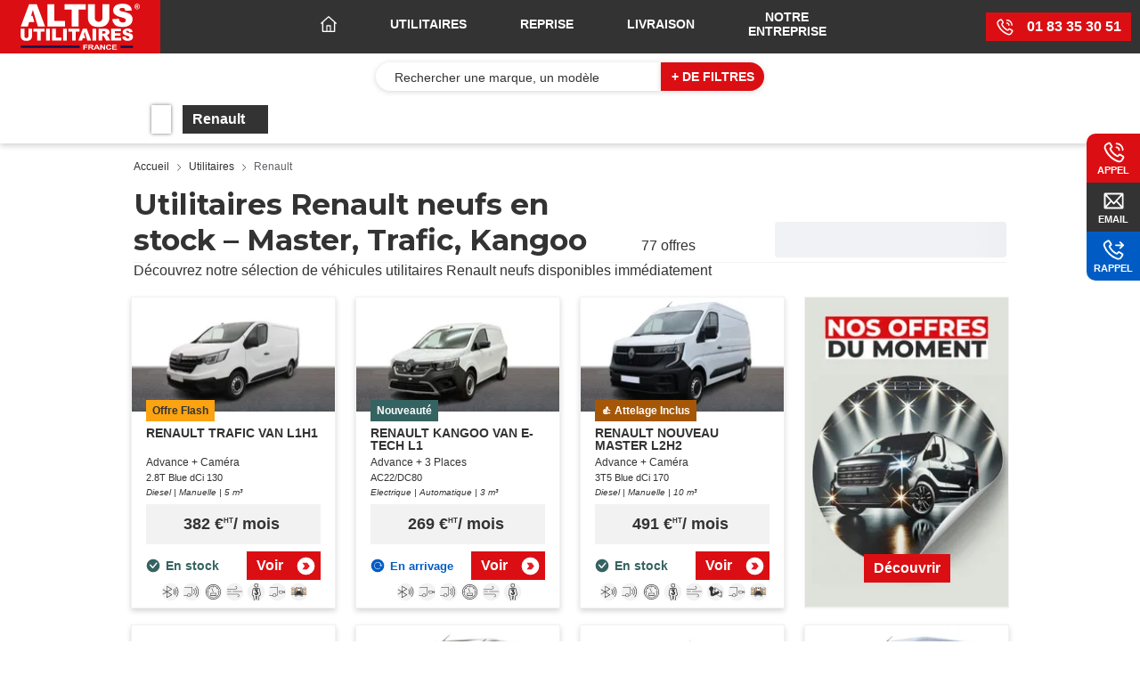

--- FILE ---
content_type: text/html;charset=utf-8
request_url: https://www.altus-utilitaires.fr/utilitaires/renault
body_size: 79918
content:
<!DOCTYPE html><html  lang="fr"><head><meta charset="utf-8">
<meta name="viewport" content="width=device-width, initial-scale=1">
<script type="importmap">{"imports":{"#entry":"/_nuxt/BkUKHN5j.js"}}</script>
<title>Utilitaires Renault neufs en Stock| Master, Trafic, Kangoo | Altus Utilitaires</title>
<style>:root{--vc-clr-primary:#000;--vc-clr-secondary:#090f207f;--vc-clr-white:#fff}.carousel,.carousel *{box-sizing:border-box}.carousel{height:var(--vc-carousel-height);overscroll-behavior:none;position:relative;touch-action:pan-y;z-index:1}.carousel.is-dragging{touch-action:none}.carousel__track{display:flex;gap:var(--vc-slide-gap);height:100%;list-style:none;margin:0!important;padding:0!important;position:relative;transition:transform ease-out;transition-duration:var(--vc-transition-duration);width:100%}.carousel__viewport{height:100%;overflow:hidden;width:100%}.carousel__sr-only{border:0;clip:rect(0,0,0,0);height:1px;margin:-1px;overflow:hidden;padding:0;position:absolute;width:1px}.carousel.is-ttb .carousel__track{flex-direction:column}.carousel.is-btt .carousel__track{flex-direction:column-reverse}.carousel.is-vertical .carousel__slide--clone:first-child{margin-block-start:var(--vc-cloned-offset)}.carousel:not(.is-vertical) .carousel__slide--clone:first-child{margin-inline-start:var(--vc-cloned-offset)}.carousel.is-effect-fade .carousel__track{display:grid;grid-template-columns:100%;grid-template-rows:100%;transition:none}.carousel.is-effect-fade .carousel__slide{grid-area:1/1;height:100%!important;opacity:0;pointer-events:none;transition:opacity ease-in-out;transition-duration:var(--vc-transition-duration);width:100%!important}.carousel.is-effect-fade .carousel__slide--active{opacity:1;pointer-events:auto}:root{--vc-icn-width:1.2em}.carousel__icon{fill:currentColor;height:var(--vc-icn-width);width:var(--vc-icn-width)}:root{--vc-nav-background:transparent;--vc-nav-border-radius:0;--vc-nav-color:var(--vc-clr-primary);--vc-nav-color-hover:var(--vc-clr-secondary);--vc-nav-height:30px;--vc-nav-width:30px}.carousel__next,.carousel__prev{align-items:center;background:var(--vc-nav-background);border:0;border-radius:var(--vc-nav-border-radius);box-sizing:content-box;color:var(--vc-nav-color);cursor:pointer;display:flex;font-size:var(--vc-nav-height);height:var(--vc-nav-height);justify-content:center;margin:0 10px;padding:0;position:absolute;text-align:center;top:50%;transform:translateY(-50%);width:var(--vc-nav-width)}.carousel__next--disabled,.carousel__prev--disabled{cursor:not-allowed;opacity:.5}.carousel__next{right:0}.carousel__prev{left:0}.carousel.is-btt .carousel__next{top:0}.carousel.is-btt .carousel__prev{bottom:0}.carousel.is-rtl .carousel__next{left:0;right:auto}.carousel.is-rtl .carousel__prev{left:auto;right:0}.carousel.is-ttb .carousel__next{bottom:0}.carousel.is-ttb .carousel__prev{top:0}.carousel.is-vertical .carousel__next,.carousel.is-vertical .carousel__prev{left:auto;margin:5px auto;right:50%;top:auto;transform:translate(50%)}@media (hover:hover){.carousel__next:hover,.carousel__prev:hover{color:var(--vc-nav-color-hover)}}:root{--vc-pgn-active-color:var(--vc-clr-primary);--vc-pgn-background-color:var(--vc-clr-secondary);--vc-pgn-border-radius:0;--vc-pgn-height:4px;--vc-pgn-margin:6px 5px;--vc-pgn-width:16px}.carousel__pagination{bottom:5px;display:flex;justify-content:center;left:50%;line-height:0;list-style:none!important;margin:0!important;padding:0!important;position:absolute;transform:translate(-50%)}.carousel__pagination-button{background-color:var(--vc-pgn-background-color);border:0;border-radius:var(--vc-pgn-border-radius);cursor:pointer;display:block;height:var(--vc-pgn-height);margin:var(--vc-pgn-margin);padding:0;width:var(--vc-pgn-width)}.carousel__pagination-button--active{background-color:var(--vc-pgn-active-color)}@media (hover:hover){.carousel__pagination-button:hover{background-color:var(--vc-pgn-active-color)}}.carousel.is-vertical .carousel__pagination{bottom:50%;flex-direction:column;left:auto;right:5px;transform:translateY(50%)}.carousel.is-vertical .carousel__pagination-button{height:var(--vc-pgn-width);width:var(--vc-pgn-height)}.carousel.is-btt .carousel__pagination{flex-direction:column-reverse}.carousel__slide{align-items:center;display:flex;flex-shrink:0;justify-content:center;margin:0;transform:translateZ(0)}</style>
<style>@charset "UTF-8";:root{--el-color-white:#fff;--el-color-black:#000;--el-color-primary-rgb:64,158,255;--el-color-success-rgb:103,194,58;--el-color-warning-rgb:230,162,60;--el-color-danger-rgb:245,108,108;--el-color-error-rgb:245,108,108;--el-color-info-rgb:144,147,153;--el-font-size-extra-large:20px;--el-font-size-large:18px;--el-font-size-medium:16px;--el-font-size-base:14px;--el-font-size-small:13px;--el-font-size-extra-small:12px;--el-font-family:"Helvetica Neue",Helvetica,"PingFang SC","Hiragino Sans GB","Microsoft YaHei","微软雅黑",Arial,sans-serif;--el-font-weight-primary:500;--el-font-line-height-primary:24px;--el-index-normal:1;--el-index-top:1000;--el-index-popper:2000;--el-border-radius-base:4px;--el-border-radius-small:2px;--el-border-radius-round:20px;--el-border-radius-circle:100%;--el-transition-duration:.3s;--el-transition-duration-fast:.2s;--el-transition-function-ease-in-out-bezier:cubic-bezier(.645,.045,.355,1);--el-transition-function-fast-bezier:cubic-bezier(.23,1,.32,1);--el-transition-all:all var(--el-transition-duration) var(--el-transition-function-ease-in-out-bezier);--el-transition-fade:opacity var(--el-transition-duration) var(--el-transition-function-fast-bezier);--el-transition-md-fade:transform var(--el-transition-duration) var(--el-transition-function-fast-bezier),opacity var(--el-transition-duration) var(--el-transition-function-fast-bezier);--el-transition-fade-linear:opacity var(--el-transition-duration-fast) linear;--el-transition-border:border-color var(--el-transition-duration-fast) var(--el-transition-function-ease-in-out-bezier);--el-transition-box-shadow:box-shadow var(--el-transition-duration-fast) var(--el-transition-function-ease-in-out-bezier);--el-transition-color:color var(--el-transition-duration-fast) var(--el-transition-function-ease-in-out-bezier);--el-component-size-large:40px;--el-component-size:32px;--el-component-size-small:24px;color-scheme:light;--el-color-primary:#409eff;--el-color-primary-light-3:#79bbff;--el-color-primary-light-5:#a0cfff;--el-color-primary-light-7:#c6e2ff;--el-color-primary-light-8:#d9ecff;--el-color-primary-light-9:#ecf5ff;--el-color-primary-dark-2:#337ecc;--el-color-success:#67c23a;--el-color-success-light-3:#95d475;--el-color-success-light-5:#b3e19d;--el-color-success-light-7:#d1edc4;--el-color-success-light-8:#e1f3d8;--el-color-success-light-9:#f0f9eb;--el-color-success-dark-2:#529b2e;--el-color-warning:#e6a23c;--el-color-warning-light-3:#eebe77;--el-color-warning-light-5:#f3d19e;--el-color-warning-light-7:#f8e3c5;--el-color-warning-light-8:#faecd8;--el-color-warning-light-9:#fdf6ec;--el-color-warning-dark-2:#b88230;--el-color-danger:#f56c6c;--el-color-danger-light-3:#f89898;--el-color-danger-light-5:#fab6b6;--el-color-danger-light-7:#fcd3d3;--el-color-danger-light-8:#fde2e2;--el-color-danger-light-9:#fef0f0;--el-color-danger-dark-2:#c45656;--el-color-error:#f56c6c;--el-color-error-light-3:#f89898;--el-color-error-light-5:#fab6b6;--el-color-error-light-7:#fcd3d3;--el-color-error-light-8:#fde2e2;--el-color-error-light-9:#fef0f0;--el-color-error-dark-2:#c45656;--el-color-info:#909399;--el-color-info-light-3:#b1b3b8;--el-color-info-light-5:#c8c9cc;--el-color-info-light-7:#dedfe0;--el-color-info-light-8:#e9e9eb;--el-color-info-light-9:#f4f4f5;--el-color-info-dark-2:#73767a;--el-bg-color:#fff;--el-bg-color-page:#f2f3f5;--el-bg-color-overlay:#fff;--el-text-color-primary:#303133;--el-text-color-regular:#606266;--el-text-color-secondary:#909399;--el-text-color-placeholder:#a8abb2;--el-text-color-disabled:#c0c4cc;--el-border-color:#dcdfe6;--el-border-color-light:#e4e7ed;--el-border-color-lighter:#ebeef5;--el-border-color-extra-light:#f2f6fc;--el-border-color-dark:#d4d7de;--el-border-color-darker:#cdd0d6;--el-fill-color:#f0f2f5;--el-fill-color-light:#f5f7fa;--el-fill-color-lighter:#fafafa;--el-fill-color-extra-light:#fafcff;--el-fill-color-dark:#ebedf0;--el-fill-color-darker:#e6e8eb;--el-fill-color-blank:#fff;--el-box-shadow:0px 12px 32px 4px #0000000a,0px 8px 20px #00000014;--el-box-shadow-light:0px 0px 12px #0000001f;--el-box-shadow-lighter:0px 0px 6px #0000001f;--el-box-shadow-dark:0px 16px 48px 16px #00000014,0px 12px 32px #0000001f,0px 8px 16px -8px #00000029;--el-disabled-bg-color:var(--el-fill-color-light);--el-disabled-text-color:var(--el-text-color-placeholder);--el-disabled-border-color:var(--el-border-color-light);--el-overlay-color:#000c;--el-overlay-color-light:#000000b3;--el-overlay-color-lighter:#00000080;--el-mask-color:#ffffffe6;--el-mask-color-extra-light:#ffffff4d;--el-border-width:1px;--el-border-style:solid;--el-border-color-hover:var(--el-text-color-disabled);--el-border:var(--el-border-width) var(--el-border-style) var(--el-border-color);--el-svg-monochrome-grey:var(--el-border-color)}.fade-in-linear-enter-active,.fade-in-linear-leave-active{transition:var(--el-transition-fade-linear)}.fade-in-linear-enter-from,.fade-in-linear-leave-to{opacity:0}.el-fade-in-linear-enter-active,.el-fade-in-linear-leave-active{transition:var(--el-transition-fade-linear)}.el-fade-in-linear-enter-from,.el-fade-in-linear-leave-to{opacity:0}.el-fade-in-enter-active,.el-fade-in-leave-active{transition:all var(--el-transition-duration) cubic-bezier(.55,0,.1,1)}.el-fade-in-enter-from,.el-fade-in-leave-active{opacity:0}.el-zoom-in-center-enter-active,.el-zoom-in-center-leave-active{transition:all var(--el-transition-duration) cubic-bezier(.55,0,.1,1)}.el-zoom-in-center-enter-from,.el-zoom-in-center-leave-active{opacity:0;transform:scaleX(0)}.el-zoom-in-top-enter-active,.el-zoom-in-top-leave-active{opacity:1;transform:scaleY(1);transform-origin:center top;transition:var(--el-transition-md-fade)}.el-zoom-in-top-enter-active[data-popper-placement^=top],.el-zoom-in-top-leave-active[data-popper-placement^=top]{transform-origin:center bottom}.el-zoom-in-top-enter-from,.el-zoom-in-top-leave-active{opacity:0;transform:scaleY(0)}.el-zoom-in-bottom-enter-active,.el-zoom-in-bottom-leave-active{opacity:1;transform:scaleY(1);transform-origin:center bottom;transition:var(--el-transition-md-fade)}.el-zoom-in-bottom-enter-from,.el-zoom-in-bottom-leave-active{opacity:0;transform:scaleY(0)}.el-zoom-in-left-enter-active,.el-zoom-in-left-leave-active{opacity:1;transform:scale(1);transform-origin:top left;transition:var(--el-transition-md-fade)}.el-zoom-in-left-enter-from,.el-zoom-in-left-leave-active{opacity:0;transform:scale(.45)}.collapse-transition{transition:var(--el-transition-duration) height ease-in-out,var(--el-transition-duration) padding-top ease-in-out,var(--el-transition-duration) padding-bottom ease-in-out}.el-collapse-transition-enter-active,.el-collapse-transition-leave-active{transition:var(--el-transition-duration) max-height ease-in-out,var(--el-transition-duration) padding-top ease-in-out,var(--el-transition-duration) padding-bottom ease-in-out}.horizontal-collapse-transition{transition:var(--el-transition-duration) width ease-in-out,var(--el-transition-duration) padding-left ease-in-out,var(--el-transition-duration) padding-right ease-in-out}.el-list-enter-active,.el-list-leave-active{transition:all 1s}.el-list-enter-from,.el-list-leave-to{opacity:0;transform:translateY(-30px)}.el-list-leave-active{position:absolute!important}.el-opacity-transition{transition:opacity var(--el-transition-duration) cubic-bezier(.55,0,.1,1)}.el-icon-loading{animation:rotating 2s linear infinite}.el-icon--right{margin-left:5px}.el-icon--left{margin-right:5px}@keyframes rotating{0%{transform:rotate(0)}to{transform:rotate(1turn)}}.el-icon{--color:inherit;align-items:center;display:inline-flex;height:1em;justify-content:center;line-height:1em;position:relative;width:1em;fill:currentColor;color:var(--color);font-size:inherit}.el-icon.is-loading{animation:rotating 2s linear infinite}.el-icon svg{height:1em;width:1em}.el-affix--fixed{position:fixed}.el-alert{--el-alert-padding:8px 16px;--el-alert-border-radius-base:var(--el-border-radius-base);--el-alert-title-font-size:14px;--el-alert-title-with-description-font-size:16px;--el-alert-description-font-size:14px;--el-alert-close-font-size:16px;--el-alert-close-customed-font-size:14px;--el-alert-icon-size:16px;--el-alert-icon-large-size:28px;align-items:center;background-color:var(--el-color-white);border-radius:var(--el-alert-border-radius-base);box-sizing:border-box;display:flex;margin:0;opacity:1;overflow:hidden;padding:var(--el-alert-padding);position:relative;transition:opacity var(--el-transition-duration-fast);width:100%}.el-alert.is-light .el-alert__close-btn{color:var(--el-text-color-placeholder)}.el-alert.is-dark .el-alert__close-btn,.el-alert.is-dark .el-alert__description{color:var(--el-color-white)}.el-alert.is-center{justify-content:center}.el-alert--success{--el-alert-bg-color:var(--el-color-success-light-9)}.el-alert--success.is-light{background-color:var(--el-alert-bg-color)}.el-alert--success.is-light,.el-alert--success.is-light .el-alert__description{color:var(--el-color-success)}.el-alert--success.is-dark{background-color:var(--el-color-success);color:var(--el-color-white)}.el-alert--info{--el-alert-bg-color:var(--el-color-info-light-9)}.el-alert--info.is-light{background-color:var(--el-alert-bg-color)}.el-alert--info.is-light,.el-alert--info.is-light .el-alert__description{color:var(--el-color-info)}.el-alert--info.is-dark{background-color:var(--el-color-info);color:var(--el-color-white)}.el-alert--warning{--el-alert-bg-color:var(--el-color-warning-light-9)}.el-alert--warning.is-light{background-color:var(--el-alert-bg-color)}.el-alert--warning.is-light,.el-alert--warning.is-light .el-alert__description{color:var(--el-color-warning)}.el-alert--warning.is-dark{background-color:var(--el-color-warning);color:var(--el-color-white)}.el-alert--error{--el-alert-bg-color:var(--el-color-error-light-9)}.el-alert--error.is-light{background-color:var(--el-alert-bg-color)}.el-alert--error.is-light,.el-alert--error.is-light .el-alert__description{color:var(--el-color-error)}.el-alert--error.is-dark{background-color:var(--el-color-error);color:var(--el-color-white)}.el-alert__content{display:flex;flex-direction:column;gap:4px}.el-alert .el-alert__icon{font-size:var(--el-alert-icon-size);margin-right:8px;width:var(--el-alert-icon-size)}.el-alert .el-alert__icon.is-big{font-size:var(--el-alert-icon-large-size);margin-right:12px;width:var(--el-alert-icon-large-size)}.el-alert__title{font-size:var(--el-alert-title-font-size);line-height:24px}.el-alert__title.with-description{font-size:var(--el-alert-title-with-description-font-size)}.el-alert .el-alert__description{font-size:var(--el-alert-description-font-size);margin:0}.el-alert .el-alert__close-btn{cursor:pointer;font-size:var(--el-alert-close-font-size);opacity:1;position:absolute;right:16px;top:12px}.el-alert .el-alert__close-btn.is-customed{font-size:var(--el-alert-close-customed-font-size);font-style:normal;line-height:24px;top:8px}.el-alert-fade-enter-from,.el-alert-fade-leave-active{opacity:0}.el-aside{box-sizing:border-box;flex-shrink:0;overflow:auto;width:var(--el-aside-width,300px)}.el-autocomplete{--el-input-text-color:var(--el-text-color-regular);--el-input-border:var(--el-border);--el-input-hover-border:var(--el-border-color-hover);--el-input-focus-border:var(--el-color-primary);--el-input-transparent-border:0 0 0 1px #0000 inset;--el-input-border-color:var(--el-border-color);--el-input-border-radius:var(--el-border-radius-base);--el-input-bg-color:var(--el-fill-color-blank);--el-input-icon-color:var(--el-text-color-placeholder);--el-input-placeholder-color:var(--el-text-color-placeholder);--el-input-hover-border-color:var(--el-border-color-hover);--el-input-clear-hover-color:var(--el-text-color-secondary);--el-input-focus-border-color:var(--el-color-primary);--el-input-width:100%;display:inline-block;position:relative;width:var(--el-input-width)}.el-autocomplete__popper.el-popper{background:var(--el-bg-color-overlay);box-shadow:var(--el-box-shadow-light)}.el-autocomplete__popper.el-popper,.el-autocomplete__popper.el-popper .el-popper__arrow:before{border:1px solid var(--el-border-color-light)}.el-autocomplete__popper.el-popper[data-popper-placement^=top] .el-popper__arrow:before{border-left-color:#0000;border-top-color:#0000}.el-autocomplete__popper.el-popper[data-popper-placement^=bottom] .el-popper__arrow:before{border-bottom-color:#0000;border-right-color:#0000}.el-autocomplete__popper.el-popper[data-popper-placement^=left] .el-popper__arrow:before{border-bottom-color:#0000;border-left-color:#0000}.el-autocomplete__popper.el-popper[data-popper-placement^=right] .el-popper__arrow:before{border-right-color:#0000;border-top-color:#0000}.el-autocomplete-suggestion{border-radius:var(--el-border-radius-base);box-sizing:border-box}.el-autocomplete-suggestion__wrap{box-sizing:border-box;max-height:280px;padding:10px 0}.el-autocomplete-suggestion__list{margin:0;padding:0}.el-autocomplete-suggestion li{color:var(--el-text-color-regular);cursor:pointer;font-size:var(--el-font-size-base);line-height:34px;list-style:none;margin:0;overflow:hidden;padding:0 20px;text-align:left;text-overflow:ellipsis;white-space:nowrap}.el-autocomplete-suggestion li.highlighted,.el-autocomplete-suggestion li:hover{background-color:var(--el-fill-color-light)}.el-autocomplete-suggestion li.divider{border-top:1px solid var(--el-color-black);margin-top:6px}.el-autocomplete-suggestion li.divider:last-child{margin-bottom:-6px}.el-autocomplete-suggestion.is-loading li{color:var(--el-text-color-secondary);font-size:20px;height:100px;line-height:100px;text-align:center}.el-autocomplete-suggestion.is-loading li:after{content:"";display:inline-block;height:100%;vertical-align:middle}.el-autocomplete-suggestion.is-loading li:hover{background-color:var(--el-bg-color-overlay)}.el-autocomplete-suggestion.is-loading .el-icon-loading{vertical-align:middle}.el-avatar{--el-avatar-text-color:var(--el-color-white);--el-avatar-bg-color:var(--el-text-color-disabled);--el-avatar-text-size:14px;--el-avatar-icon-size:18px;--el-avatar-border-radius:var(--el-border-radius-base);--el-avatar-size-large:56px;--el-avatar-size-small:24px;--el-avatar-size:40px;align-items:center;background:var(--el-avatar-bg-color);box-sizing:border-box;color:var(--el-avatar-text-color);display:inline-flex;font-size:var(--el-avatar-text-size);height:var(--el-avatar-size);justify-content:center;outline:none;overflow:hidden;text-align:center;width:var(--el-avatar-size)}.el-avatar>img{display:block;height:100%;width:100%}.el-avatar--circle{border-radius:50%}.el-avatar--square{border-radius:var(--el-avatar-border-radius)}.el-avatar--icon{font-size:var(--el-avatar-icon-size)}.el-avatar--small{--el-avatar-size:24px}.el-avatar--large{--el-avatar-size:56px}.el-backtop{--el-backtop-bg-color:var(--el-bg-color-overlay);--el-backtop-text-color:var(--el-color-primary);--el-backtop-hover-bg-color:var(--el-border-color-extra-light);align-items:center;background-color:var(--el-backtop-bg-color);border-radius:50%;box-shadow:var(--el-box-shadow-lighter);color:var(--el-backtop-text-color);cursor:pointer;display:flex;font-size:20px;height:40px;justify-content:center;position:fixed;width:40px;z-index:5}.el-backtop:hover{background-color:var(--el-backtop-hover-bg-color)}.el-backtop__icon{font-size:20px}.el-badge{--el-badge-bg-color:var(--el-color-danger);--el-badge-radius:10px;--el-badge-font-size:12px;--el-badge-padding:6px;--el-badge-size:18px;display:inline-block;position:relative;vertical-align:middle;width:fit-content}.el-badge__content{align-items:center;background-color:var(--el-badge-bg-color);border:1px solid var(--el-bg-color);border-radius:var(--el-badge-radius);color:var(--el-color-white);display:inline-flex;font-size:var(--el-badge-font-size);height:var(--el-badge-size);justify-content:center;padding:0 var(--el-badge-padding);white-space:nowrap}.el-badge__content.is-fixed{position:absolute;right:calc(1px + var(--el-badge-size)/2);top:0;transform:translateY(-50%) translate(100%);z-index:var(--el-index-normal)}.el-badge__content.is-fixed.is-dot{right:5px}.el-badge__content.is-dot{border-radius:50%;height:8px;padding:0;right:0;width:8px}.el-badge__content.is-hide-zero{display:none}.el-badge__content--primary{background-color:var(--el-color-primary)}.el-badge__content--success{background-color:var(--el-color-success)}.el-badge__content--warning{background-color:var(--el-color-warning)}.el-badge__content--info{background-color:var(--el-color-info)}.el-badge__content--danger{background-color:var(--el-color-danger)}.el-breadcrumb{font-size:14px;line-height:1}.el-breadcrumb:after,.el-breadcrumb:before{content:"";display:table}.el-breadcrumb:after{clear:both}.el-breadcrumb__separator{color:var(--el-text-color-placeholder);font-weight:700;margin:0 9px}.el-breadcrumb__separator.el-icon{font-weight:400;margin:0 6px}.el-breadcrumb__separator.el-icon svg{vertical-align:middle}.el-breadcrumb__item{align-items:center;display:inline-flex;float:left}.el-breadcrumb__inner{color:var(--el-text-color-regular)}.el-breadcrumb__inner a,.el-breadcrumb__inner.is-link{color:var(--el-text-color-primary);font-weight:700;text-decoration:none;transition:var(--el-transition-color)}.el-breadcrumb__inner a:hover,.el-breadcrumb__inner.is-link:hover{color:var(--el-color-primary);cursor:pointer}.el-breadcrumb__item:last-child .el-breadcrumb__inner,.el-breadcrumb__item:last-child .el-breadcrumb__inner a,.el-breadcrumb__item:last-child .el-breadcrumb__inner a:hover,.el-breadcrumb__item:last-child .el-breadcrumb__inner:hover{color:var(--el-text-color-regular);cursor:text;font-weight:400}.el-breadcrumb__item:last-child .el-breadcrumb__separator{display:none}.el-button-group{display:inline-block;vertical-align:middle}.el-button-group:after,.el-button-group:before{content:"";display:table}.el-button-group:after{clear:both}.el-button-group>.el-button{float:left;position:relative}.el-button-group>.el-button+.el-button{margin-left:0}.el-button-group>.el-button:first-child{border-bottom-right-radius:0;border-top-right-radius:0}.el-button-group>.el-button:last-child{border-bottom-left-radius:0;border-top-left-radius:0}.el-button-group>.el-button:first-child:last-child{border-bottom-left-radius:var(--el-border-radius-base);border-bottom-right-radius:var(--el-border-radius-base);border-top-left-radius:var(--el-border-radius-base);border-top-right-radius:var(--el-border-radius-base)}.el-button-group>.el-button:first-child:last-child.is-round{border-radius:var(--el-border-radius-round)}.el-button-group>.el-button:first-child:last-child.is-circle{border-radius:50%}.el-button-group>.el-button:not(:first-child):not(:last-child){border-radius:0}.el-button-group>.el-button:not(:last-child){margin-right:-1px}.el-button-group>.el-button.is-active,.el-button-group>.el-button:active,.el-button-group>.el-button:focus,.el-button-group>.el-button:hover{z-index:1}.el-button-group>.el-dropdown>.el-button{border-bottom-left-radius:0;border-left-color:var(--el-button-divide-border-color);border-top-left-radius:0}.el-button-group .el-button--primary:first-child{border-right-color:var(--el-button-divide-border-color)}.el-button-group .el-button--primary:last-child{border-left-color:var(--el-button-divide-border-color)}.el-button-group .el-button--primary:not(:first-child):not(:last-child){border-left-color:var(--el-button-divide-border-color);border-right-color:var(--el-button-divide-border-color)}.el-button-group .el-button--success:first-child{border-right-color:var(--el-button-divide-border-color)}.el-button-group .el-button--success:last-child{border-left-color:var(--el-button-divide-border-color)}.el-button-group .el-button--success:not(:first-child):not(:last-child){border-left-color:var(--el-button-divide-border-color);border-right-color:var(--el-button-divide-border-color)}.el-button-group .el-button--warning:first-child{border-right-color:var(--el-button-divide-border-color)}.el-button-group .el-button--warning:last-child{border-left-color:var(--el-button-divide-border-color)}.el-button-group .el-button--warning:not(:first-child):not(:last-child){border-left-color:var(--el-button-divide-border-color);border-right-color:var(--el-button-divide-border-color)}.el-button-group .el-button--danger:first-child{border-right-color:var(--el-button-divide-border-color)}.el-button-group .el-button--danger:last-child{border-left-color:var(--el-button-divide-border-color)}.el-button-group .el-button--danger:not(:first-child):not(:last-child){border-left-color:var(--el-button-divide-border-color);border-right-color:var(--el-button-divide-border-color)}.el-button-group .el-button--info:first-child{border-right-color:var(--el-button-divide-border-color)}.el-button-group .el-button--info:last-child{border-left-color:var(--el-button-divide-border-color)}.el-button-group .el-button--info:not(:first-child):not(:last-child){border-left-color:var(--el-button-divide-border-color);border-right-color:var(--el-button-divide-border-color)}.el-button{--el-button-font-weight:var(--el-font-weight-primary);--el-button-border-color:var(--el-border-color);--el-button-bg-color:var(--el-fill-color-blank);--el-button-text-color:var(--el-text-color-regular);--el-button-disabled-text-color:var(--el-disabled-text-color);--el-button-disabled-bg-color:var(--el-fill-color-blank);--el-button-disabled-border-color:var(--el-border-color-light);--el-button-divide-border-color:#ffffff80;--el-button-hover-text-color:var(--el-color-primary);--el-button-hover-bg-color:var(--el-color-primary-light-9);--el-button-hover-border-color:var(--el-color-primary-light-7);--el-button-active-text-color:var(--el-button-hover-text-color);--el-button-active-border-color:var(--el-color-primary);--el-button-active-bg-color:var(--el-button-hover-bg-color);--el-button-outline-color:var(--el-color-primary-light-5);--el-button-hover-link-text-color:var(--el-text-color-secondary);--el-button-active-color:var(--el-text-color-primary);align-items:center;-webkit-appearance:none;background-color:var(--el-button-bg-color);border:var(--el-border);border-color:var(--el-button-border-color);box-sizing:border-box;color:var(--el-button-text-color);cursor:pointer;display:inline-flex;font-weight:var(--el-button-font-weight);height:32px;justify-content:center;line-height:1;outline:none;text-align:center;transition:.1s;-webkit-user-select:none;user-select:none;vertical-align:middle;white-space:nowrap}.el-button:hover{background-color:var(--el-button-hover-bg-color);border-color:var(--el-button-hover-border-color);color:var(--el-button-hover-text-color);outline:none}.el-button:active{background-color:var(--el-button-active-bg-color);border-color:var(--el-button-active-border-color);color:var(--el-button-active-text-color);outline:none}.el-button:focus-visible{outline:2px solid var(--el-button-outline-color);outline-offset:1px;transition:outline-offset 0s,outline 0s}.el-button>span{align-items:center;display:inline-flex}.el-button+.el-button{margin-left:12px}.el-button{border-radius:var(--el-border-radius-base);font-size:var(--el-font-size-base)}.el-button,.el-button.is-round{padding:8px 15px}.el-button::-moz-focus-inner{border:0}.el-button [class*=el-icon]+span{margin-left:6px}.el-button [class*=el-icon] svg{vertical-align:bottom}.el-button.is-plain{--el-button-hover-text-color:var(--el-color-primary);--el-button-hover-bg-color:var(--el-fill-color-blank);--el-button-hover-border-color:var(--el-color-primary)}.el-button.is-active{background-color:var(--el-button-active-bg-color);border-color:var(--el-button-active-border-color);color:var(--el-button-active-text-color);outline:none}.el-button.is-disabled,.el-button.is-disabled:hover{background-color:var(--el-button-disabled-bg-color);background-image:none;border-color:var(--el-button-disabled-border-color);color:var(--el-button-disabled-text-color);cursor:not-allowed}.el-button.is-loading{pointer-events:none;position:relative}.el-button.is-loading:before{background-color:var(--el-mask-color-extra-light);border-radius:inherit;content:"";inset:-1px;pointer-events:none;position:absolute;z-index:1}.el-button.is-round{border-radius:var(--el-border-radius-round)}.el-button.is-circle{border-radius:50%;padding:8px;width:32px}.el-button.is-text{background-color:initial;border:0 solid #0000;color:var(--el-button-text-color)}.el-button.is-text.is-disabled{background-color:initial!important;color:var(--el-button-disabled-text-color)}.el-button.is-text:not(.is-disabled):hover{background-color:var(--el-fill-color-light)}.el-button.is-text:not(.is-disabled):focus-visible{outline:2px solid var(--el-button-outline-color);outline-offset:1px;transition:outline-offset 0s,outline 0s}.el-button.is-text:not(.is-disabled):active{background-color:var(--el-fill-color)}.el-button.is-text:not(.is-disabled).is-has-bg{background-color:var(--el-fill-color-light)}.el-button.is-text:not(.is-disabled).is-has-bg:hover{background-color:var(--el-fill-color)}.el-button.is-text:not(.is-disabled).is-has-bg:active{background-color:var(--el-fill-color-dark)}.el-button__text--expand{letter-spacing:.3em;margin-right:-.3em}.el-button.is-link{background:#0000;border-color:#0000;color:var(--el-button-text-color);height:auto;padding:2px}.el-button.is-link:hover{color:var(--el-button-hover-link-text-color)}.el-button.is-link.is-disabled{background-color:initial!important;border-color:#0000!important;color:var(--el-button-disabled-text-color)}.el-button.is-link:not(.is-disabled):active,.el-button.is-link:not(.is-disabled):hover{background-color:initial;border-color:#0000}.el-button.is-link:not(.is-disabled):active{color:var(--el-button-active-color)}.el-button--text{background:#0000;border-color:#0000;color:var(--el-color-primary);padding-left:0;padding-right:0}.el-button--text.is-disabled{background-color:initial!important;border-color:#0000!important;color:var(--el-button-disabled-text-color)}.el-button--text:not(.is-disabled):hover{background-color:initial;border-color:#0000;color:var(--el-color-primary-light-3)}.el-button--text:not(.is-disabled):active{background-color:initial;border-color:#0000;color:var(--el-color-primary-dark-2)}.el-button__link--expand{letter-spacing:.3em;margin-right:-.3em}.el-button--primary{--el-button-text-color:var(--el-color-white);--el-button-bg-color:var(--el-color-primary);--el-button-border-color:var(--el-color-primary);--el-button-outline-color:var(--el-color-primary-light-5);--el-button-active-color:var(--el-color-primary-dark-2);--el-button-hover-text-color:var(--el-color-white);--el-button-hover-link-text-color:var(--el-color-primary-light-5);--el-button-hover-bg-color:var(--el-color-primary-light-3);--el-button-hover-border-color:var(--el-color-primary-light-3);--el-button-active-bg-color:var(--el-color-primary-dark-2);--el-button-active-border-color:var(--el-color-primary-dark-2);--el-button-disabled-text-color:var(--el-color-white);--el-button-disabled-bg-color:var(--el-color-primary-light-5);--el-button-disabled-border-color:var(--el-color-primary-light-5)}.el-button--primary.is-link,.el-button--primary.is-plain,.el-button--primary.is-text{--el-button-text-color:var(--el-color-primary);--el-button-bg-color:var(--el-color-primary-light-9);--el-button-border-color:var(--el-color-primary-light-5);--el-button-hover-text-color:var(--el-color-white);--el-button-hover-bg-color:var(--el-color-primary);--el-button-hover-border-color:var(--el-color-primary);--el-button-active-text-color:var(--el-color-white)}.el-button--primary.is-link.is-disabled,.el-button--primary.is-link.is-disabled:active,.el-button--primary.is-link.is-disabled:focus,.el-button--primary.is-link.is-disabled:hover,.el-button--primary.is-plain.is-disabled,.el-button--primary.is-plain.is-disabled:active,.el-button--primary.is-plain.is-disabled:focus,.el-button--primary.is-plain.is-disabled:hover,.el-button--primary.is-text.is-disabled,.el-button--primary.is-text.is-disabled:active,.el-button--primary.is-text.is-disabled:focus,.el-button--primary.is-text.is-disabled:hover{background-color:var(--el-color-primary-light-9);border-color:var(--el-color-primary-light-8);color:var(--el-color-primary-light-5)}.el-button--success{--el-button-text-color:var(--el-color-white);--el-button-bg-color:var(--el-color-success);--el-button-border-color:var(--el-color-success);--el-button-outline-color:var(--el-color-success-light-5);--el-button-active-color:var(--el-color-success-dark-2);--el-button-hover-text-color:var(--el-color-white);--el-button-hover-link-text-color:var(--el-color-success-light-5);--el-button-hover-bg-color:var(--el-color-success-light-3);--el-button-hover-border-color:var(--el-color-success-light-3);--el-button-active-bg-color:var(--el-color-success-dark-2);--el-button-active-border-color:var(--el-color-success-dark-2);--el-button-disabled-text-color:var(--el-color-white);--el-button-disabled-bg-color:var(--el-color-success-light-5);--el-button-disabled-border-color:var(--el-color-success-light-5)}.el-button--success.is-link,.el-button--success.is-plain,.el-button--success.is-text{--el-button-text-color:var(--el-color-success);--el-button-bg-color:var(--el-color-success-light-9);--el-button-border-color:var(--el-color-success-light-5);--el-button-hover-text-color:var(--el-color-white);--el-button-hover-bg-color:var(--el-color-success);--el-button-hover-border-color:var(--el-color-success);--el-button-active-text-color:var(--el-color-white)}.el-button--success.is-link.is-disabled,.el-button--success.is-link.is-disabled:active,.el-button--success.is-link.is-disabled:focus,.el-button--success.is-link.is-disabled:hover,.el-button--success.is-plain.is-disabled,.el-button--success.is-plain.is-disabled:active,.el-button--success.is-plain.is-disabled:focus,.el-button--success.is-plain.is-disabled:hover,.el-button--success.is-text.is-disabled,.el-button--success.is-text.is-disabled:active,.el-button--success.is-text.is-disabled:focus,.el-button--success.is-text.is-disabled:hover{background-color:var(--el-color-success-light-9);border-color:var(--el-color-success-light-8);color:var(--el-color-success-light-5)}.el-button--warning{--el-button-text-color:var(--el-color-white);--el-button-bg-color:var(--el-color-warning);--el-button-border-color:var(--el-color-warning);--el-button-outline-color:var(--el-color-warning-light-5);--el-button-active-color:var(--el-color-warning-dark-2);--el-button-hover-text-color:var(--el-color-white);--el-button-hover-link-text-color:var(--el-color-warning-light-5);--el-button-hover-bg-color:var(--el-color-warning-light-3);--el-button-hover-border-color:var(--el-color-warning-light-3);--el-button-active-bg-color:var(--el-color-warning-dark-2);--el-button-active-border-color:var(--el-color-warning-dark-2);--el-button-disabled-text-color:var(--el-color-white);--el-button-disabled-bg-color:var(--el-color-warning-light-5);--el-button-disabled-border-color:var(--el-color-warning-light-5)}.el-button--warning.is-link,.el-button--warning.is-plain,.el-button--warning.is-text{--el-button-text-color:var(--el-color-warning);--el-button-bg-color:var(--el-color-warning-light-9);--el-button-border-color:var(--el-color-warning-light-5);--el-button-hover-text-color:var(--el-color-white);--el-button-hover-bg-color:var(--el-color-warning);--el-button-hover-border-color:var(--el-color-warning);--el-button-active-text-color:var(--el-color-white)}.el-button--warning.is-link.is-disabled,.el-button--warning.is-link.is-disabled:active,.el-button--warning.is-link.is-disabled:focus,.el-button--warning.is-link.is-disabled:hover,.el-button--warning.is-plain.is-disabled,.el-button--warning.is-plain.is-disabled:active,.el-button--warning.is-plain.is-disabled:focus,.el-button--warning.is-plain.is-disabled:hover,.el-button--warning.is-text.is-disabled,.el-button--warning.is-text.is-disabled:active,.el-button--warning.is-text.is-disabled:focus,.el-button--warning.is-text.is-disabled:hover{background-color:var(--el-color-warning-light-9);border-color:var(--el-color-warning-light-8);color:var(--el-color-warning-light-5)}.el-button--danger{--el-button-text-color:var(--el-color-white);--el-button-bg-color:var(--el-color-danger);--el-button-border-color:var(--el-color-danger);--el-button-outline-color:var(--el-color-danger-light-5);--el-button-active-color:var(--el-color-danger-dark-2);--el-button-hover-text-color:var(--el-color-white);--el-button-hover-link-text-color:var(--el-color-danger-light-5);--el-button-hover-bg-color:var(--el-color-danger-light-3);--el-button-hover-border-color:var(--el-color-danger-light-3);--el-button-active-bg-color:var(--el-color-danger-dark-2);--el-button-active-border-color:var(--el-color-danger-dark-2);--el-button-disabled-text-color:var(--el-color-white);--el-button-disabled-bg-color:var(--el-color-danger-light-5);--el-button-disabled-border-color:var(--el-color-danger-light-5)}.el-button--danger.is-link,.el-button--danger.is-plain,.el-button--danger.is-text{--el-button-text-color:var(--el-color-danger);--el-button-bg-color:var(--el-color-danger-light-9);--el-button-border-color:var(--el-color-danger-light-5);--el-button-hover-text-color:var(--el-color-white);--el-button-hover-bg-color:var(--el-color-danger);--el-button-hover-border-color:var(--el-color-danger);--el-button-active-text-color:var(--el-color-white)}.el-button--danger.is-link.is-disabled,.el-button--danger.is-link.is-disabled:active,.el-button--danger.is-link.is-disabled:focus,.el-button--danger.is-link.is-disabled:hover,.el-button--danger.is-plain.is-disabled,.el-button--danger.is-plain.is-disabled:active,.el-button--danger.is-plain.is-disabled:focus,.el-button--danger.is-plain.is-disabled:hover,.el-button--danger.is-text.is-disabled,.el-button--danger.is-text.is-disabled:active,.el-button--danger.is-text.is-disabled:focus,.el-button--danger.is-text.is-disabled:hover{background-color:var(--el-color-danger-light-9);border-color:var(--el-color-danger-light-8);color:var(--el-color-danger-light-5)}.el-button--info{--el-button-text-color:var(--el-color-white);--el-button-bg-color:var(--el-color-info);--el-button-border-color:var(--el-color-info);--el-button-outline-color:var(--el-color-info-light-5);--el-button-active-color:var(--el-color-info-dark-2);--el-button-hover-text-color:var(--el-color-white);--el-button-hover-link-text-color:var(--el-color-info-light-5);--el-button-hover-bg-color:var(--el-color-info-light-3);--el-button-hover-border-color:var(--el-color-info-light-3);--el-button-active-bg-color:var(--el-color-info-dark-2);--el-button-active-border-color:var(--el-color-info-dark-2);--el-button-disabled-text-color:var(--el-color-white);--el-button-disabled-bg-color:var(--el-color-info-light-5);--el-button-disabled-border-color:var(--el-color-info-light-5)}.el-button--info.is-link,.el-button--info.is-plain,.el-button--info.is-text{--el-button-text-color:var(--el-color-info);--el-button-bg-color:var(--el-color-info-light-9);--el-button-border-color:var(--el-color-info-light-5);--el-button-hover-text-color:var(--el-color-white);--el-button-hover-bg-color:var(--el-color-info);--el-button-hover-border-color:var(--el-color-info);--el-button-active-text-color:var(--el-color-white)}.el-button--info.is-link.is-disabled,.el-button--info.is-link.is-disabled:active,.el-button--info.is-link.is-disabled:focus,.el-button--info.is-link.is-disabled:hover,.el-button--info.is-plain.is-disabled,.el-button--info.is-plain.is-disabled:active,.el-button--info.is-plain.is-disabled:focus,.el-button--info.is-plain.is-disabled:hover,.el-button--info.is-text.is-disabled,.el-button--info.is-text.is-disabled:active,.el-button--info.is-text.is-disabled:focus,.el-button--info.is-text.is-disabled:hover{background-color:var(--el-color-info-light-9);border-color:var(--el-color-info-light-8);color:var(--el-color-info-light-5)}.el-button--large{--el-button-size:40px;height:var(--el-button-size)}.el-button--large [class*=el-icon]+span{margin-left:8px}.el-button--large{border-radius:var(--el-border-radius-base);font-size:var(--el-font-size-base);padding:12px 19px}.el-button--large.is-round{padding:12px 19px}.el-button--large.is-circle{padding:12px;width:var(--el-button-size)}.el-button--small{--el-button-size:24px;height:var(--el-button-size)}.el-button--small [class*=el-icon]+span{margin-left:4px}.el-button--small{border-radius:calc(var(--el-border-radius-base) - 1px);font-size:12px;padding:5px 11px}.el-button--small.is-round{padding:5px 11px}.el-button--small.is-circle{padding:5px;width:var(--el-button-size)}.el-calendar{--el-calendar-border:var(--el-table-border,1px solid var(--el-border-color-lighter));--el-calendar-header-border-bottom:var(--el-calendar-border);--el-calendar-selected-bg-color:var(--el-color-primary-light-9);--el-calendar-cell-width:85px;background-color:var(--el-fill-color-blank)}.el-calendar__header{border-bottom:var(--el-calendar-header-border-bottom);display:flex;justify-content:space-between;padding:12px 20px}.el-calendar__title{align-self:center;color:var(--el-text-color)}.el-calendar__body{padding:12px 20px 35px}.el-calendar-table{table-layout:fixed;width:100%}.el-calendar-table thead th{color:var(--el-text-color-regular);font-weight:400;padding:12px 0}.el-calendar-table:not(.is-range) td.next,.el-calendar-table:not(.is-range) td.prev{color:var(--el-text-color-placeholder)}.el-calendar-table td{border-bottom:var(--el-calendar-border);border-right:var(--el-calendar-border);transition:background-color var(--el-transition-duration-fast) ease;vertical-align:top}.el-calendar-table td.is-selected{background-color:var(--el-calendar-selected-bg-color)}.el-calendar-table td.is-today{color:var(--el-color-primary)}.el-calendar-table tr:first-child td{border-top:var(--el-calendar-border)}.el-calendar-table tr td:first-child{border-left:var(--el-calendar-border)}.el-calendar-table tr.el-calendar-table__row--hide-border td{border-top:none}.el-calendar-table .el-calendar-day{box-sizing:border-box;height:var(--el-calendar-cell-width);padding:8px}.el-calendar-table .el-calendar-day:hover{background-color:var(--el-calendar-selected-bg-color);cursor:pointer}.el-card{--el-card-border-color:var(--el-border-color-light);--el-card-border-radius:4px;--el-card-padding:20px;--el-card-bg-color:var(--el-fill-color-blank);background-color:var(--el-card-bg-color);border:1px solid var(--el-card-border-color);border-radius:var(--el-card-border-radius);color:var(--el-text-color-primary);overflow:hidden;transition:var(--el-transition-duration)}.el-card.is-always-shadow,.el-card.is-hover-shadow:focus,.el-card.is-hover-shadow:hover{box-shadow:var(--el-box-shadow-light)}.el-card__header{border-bottom:1px solid var(--el-card-border-color);box-sizing:border-box;padding:calc(var(--el-card-padding) - 2px) var(--el-card-padding)}.el-card__body{padding:var(--el-card-padding)}.el-card__footer{border-top:1px solid var(--el-card-border-color);box-sizing:border-box;padding:calc(var(--el-card-padding) - 2px) var(--el-card-padding)}.el-carousel__item{display:inline-block;height:100%;left:0;overflow:hidden;position:absolute;top:0;width:100%}.el-carousel__item,.el-carousel__item.is-active{z-index:calc(var(--el-index-normal) - 1)}.el-carousel__item--card,.el-carousel__item.is-animating{transition:transform .4s ease-in-out}.el-carousel__item--card{width:50%}.el-carousel__item--card.is-in-stage{cursor:pointer;z-index:var(--el-index-normal)}.el-carousel__item--card.is-in-stage.is-hover .el-carousel__mask,.el-carousel__item--card.is-in-stage:hover .el-carousel__mask{opacity:.12}.el-carousel__item--card.is-active{z-index:calc(var(--el-index-normal) + 1)}.el-carousel__item--card-vertical{height:50%;width:100%}.el-carousel__mask{background-color:var(--el-color-white);height:100%;left:0;opacity:.24;position:absolute;top:0;transition:var(--el-transition-duration-fast);width:100%}.el-carousel{--el-carousel-arrow-font-size:12px;--el-carousel-arrow-size:36px;--el-carousel-arrow-background:#1f2d3d1c;--el-carousel-arrow-hover-background:#1f2d3d3b;--el-carousel-indicator-width:30px;--el-carousel-indicator-height:2px;--el-carousel-indicator-padding-horizontal:4px;--el-carousel-indicator-padding-vertical:12px;--el-carousel-indicator-out-color:var(--el-border-color-hover);position:relative}.el-carousel--horizontal,.el-carousel--vertical{overflow:hidden}.el-carousel__container{height:300px;position:relative}.el-carousel__arrow{align-items:center;background-color:var(--el-carousel-arrow-background);border:none;border-radius:50%;color:#fff;cursor:pointer;display:inline-flex;font-size:var(--el-carousel-arrow-font-size);height:var(--el-carousel-arrow-size);justify-content:center;margin:0;outline:none;padding:0;position:absolute;text-align:center;top:50%;transform:translateY(-50%);transition:var(--el-transition-duration);width:var(--el-carousel-arrow-size);z-index:10}.el-carousel__arrow--left{left:16px}.el-carousel__arrow--right{right:16px}.el-carousel__arrow:hover{background-color:var(--el-carousel-arrow-hover-background)}.el-carousel__arrow i{cursor:pointer}.el-carousel__indicators{list-style:none;margin:0;padding:0;position:absolute;z-index:calc(var(--el-index-normal) + 1)}.el-carousel__indicators--horizontal{bottom:0;left:50%;transform:translate(-50%)}.el-carousel__indicators--vertical{right:0;top:50%;transform:translateY(-50%)}.el-carousel__indicators--outside{bottom:calc(var(--el-carousel-indicator-height) + var(--el-carousel-indicator-padding-vertical)*2);position:static;text-align:center;transform:none}.el-carousel__indicators--outside .el-carousel__indicator:hover button{opacity:.64}.el-carousel__indicators--outside button{background-color:var(--el-carousel-indicator-out-color);opacity:.24}.el-carousel__indicators--right{right:0}.el-carousel__indicators--labels{left:0;right:0;text-align:center;transform:none}.el-carousel__indicators--labels .el-carousel__button{color:#000;font-size:12px;height:auto;padding:2px 18px;width:auto}.el-carousel__indicators--labels .el-carousel__indicator{padding:6px 4px}.el-carousel__indicator{background-color:initial;cursor:pointer}.el-carousel__indicator:hover button{opacity:.72}.el-carousel__indicator--horizontal{display:inline-block;padding:var(--el-carousel-indicator-padding-vertical) var(--el-carousel-indicator-padding-horizontal)}.el-carousel__indicator--vertical{padding:var(--el-carousel-indicator-padding-horizontal) var(--el-carousel-indicator-padding-vertical)}.el-carousel__indicator--vertical .el-carousel__button{height:calc(var(--el-carousel-indicator-width)/2);width:var(--el-carousel-indicator-height)}.el-carousel__indicator.is-active button{opacity:1}.el-carousel__button{background-color:#fff;border:none;cursor:pointer;display:block;height:var(--el-carousel-indicator-height);margin:0;opacity:.48;outline:none;padding:0;transition:var(--el-transition-duration);width:var(--el-carousel-indicator-width)}.carousel-arrow-left-enter-from,.carousel-arrow-left-leave-active{opacity:0;transform:translateY(-50%) translate(-10px)}.carousel-arrow-right-enter-from,.carousel-arrow-right-leave-active{opacity:0;transform:translateY(-50%) translate(10px)}.el-transitioning{filter:url(#elCarouselHorizontal)}.el-transitioning-vertical{filter:url(#elCarouselVertical)}.el-cascader-panel{--el-cascader-menu-text-color:var(--el-text-color-regular);--el-cascader-menu-selected-text-color:var(--el-color-primary);--el-cascader-menu-fill:var(--el-bg-color-overlay);--el-cascader-menu-font-size:var(--el-font-size-base);--el-cascader-menu-radius:var(--el-border-radius-base);--el-cascader-menu-border:solid 1px var(--el-border-color-light);--el-cascader-menu-shadow:var(--el-box-shadow-light);--el-cascader-node-background-hover:var(--el-fill-color-light);--el-cascader-node-color-disabled:var(--el-text-color-placeholder);--el-cascader-color-empty:var(--el-text-color-placeholder);--el-cascader-tag-background:var(--el-fill-color);border-radius:var(--el-cascader-menu-radius);display:flex;font-size:var(--el-cascader-menu-font-size)}.el-cascader-panel.is-bordered{border:var(--el-cascader-menu-border);border-radius:var(--el-cascader-menu-radius)}.el-cascader-menu{border-right:var(--el-cascader-menu-border);box-sizing:border-box;color:var(--el-cascader-menu-text-color);min-width:180px}.el-cascader-menu:last-child{border-right:none}.el-cascader-menu:last-child .el-cascader-node{padding-right:20px}.el-cascader-menu__wrap.el-scrollbar__wrap{height:204px}.el-cascader-menu__list{box-sizing:border-box;list-style:none;margin:0;min-height:100%;padding:6px 0;position:relative}.el-cascader-menu__hover-zone{height:100%;left:0;pointer-events:none;position:absolute;top:0;width:100%}.el-cascader-menu__empty-text{align-items:center;color:var(--el-cascader-color-empty);display:flex;left:50%;position:absolute;top:50%;transform:translate(-50%,-50%)}.el-cascader-menu__empty-text .is-loading{margin-right:2px}.el-cascader-node{align-items:center;display:flex;height:34px;line-height:34px;outline:none;padding:0 30px 0 20px;position:relative}.el-cascader-node.is-selectable.in-active-path{color:var(--el-cascader-menu-text-color)}.el-cascader-node.in-active-path,.el-cascader-node.is-active,.el-cascader-node.is-selectable.in-checked-path{color:var(--el-cascader-menu-selected-text-color);font-weight:700}.el-cascader-node:not(.is-disabled){cursor:pointer}.el-cascader-node:not(.is-disabled):focus,.el-cascader-node:not(.is-disabled):hover{background:var(--el-cascader-node-background-hover)}.el-cascader-node.is-disabled{color:var(--el-cascader-node-color-disabled);cursor:not-allowed}.el-cascader-node__prefix{left:10px;position:absolute}.el-cascader-node__postfix{position:absolute;right:10px}.el-cascader-node__label{flex:1;overflow:hidden;padding:0 8px;text-align:left;text-overflow:ellipsis;white-space:nowrap}.el-cascader-node>.el-checkbox,.el-cascader-node>.el-radio{margin-right:0}.el-cascader-node>.el-radio .el-radio__label{padding-left:0}.el-cascader{--el-cascader-menu-text-color:var(--el-text-color-regular);--el-cascader-menu-selected-text-color:var(--el-color-primary);--el-cascader-menu-fill:var(--el-bg-color-overlay);--el-cascader-menu-font-size:var(--el-font-size-base);--el-cascader-menu-radius:var(--el-border-radius-base);--el-cascader-menu-border:solid 1px var(--el-border-color-light);--el-cascader-menu-shadow:var(--el-box-shadow-light);--el-cascader-node-background-hover:var(--el-fill-color-light);--el-cascader-node-color-disabled:var(--el-text-color-placeholder);--el-cascader-color-empty:var(--el-text-color-placeholder);--el-cascader-tag-background:var(--el-fill-color);display:inline-block;font-size:var(--el-font-size-base);line-height:32px;outline:none;position:relative;vertical-align:middle}.el-cascader:not(.is-disabled):hover .el-input__wrapper{box-shadow:0 0 0 1px var(--el-input-hover-border-color) inset;cursor:pointer}.el-cascader .el-input{cursor:pointer;display:flex}.el-cascader .el-input .el-input__inner{cursor:pointer;text-overflow:ellipsis}.el-cascader .el-input .el-input__suffix-inner .el-icon svg{vertical-align:middle}.el-cascader .el-input .icon-arrow-down{font-size:14px;transition:transform var(--el-transition-duration)}.el-cascader .el-input .icon-arrow-down.is-reverse{transform:rotate(180deg)}.el-cascader .el-input .icon-circle-close:hover{color:var(--el-input-clear-hover-color,var(--el-text-color-secondary))}.el-cascader .el-input.is-focus .el-input__wrapper{box-shadow:0 0 0 1px var(--el-input-focus-border-color,var(--el-color-primary)) inset}.el-cascader--large{font-size:14px;line-height:40px}.el-cascader--large .el-cascader__tags{gap:6px;padding:8px}.el-cascader--large .el-cascader__search-input{height:24px;margin-left:7px}.el-cascader--small{font-size:12px;line-height:24px}.el-cascader--small .el-cascader__tags{gap:4px;padding:2px}.el-cascader--small .el-cascader__search-input{height:20px;margin-left:5px}.el-cascader.is-disabled .el-cascader__label{color:var(--el-disabled-text-color);z-index:calc(var(--el-index-normal) + 1)}.el-cascader__dropdown{--el-cascader-menu-text-color:var(--el-text-color-regular);--el-cascader-menu-selected-text-color:var(--el-color-primary);--el-cascader-menu-fill:var(--el-bg-color-overlay);--el-cascader-menu-font-size:var(--el-font-size-base);--el-cascader-menu-radius:var(--el-border-radius-base);--el-cascader-menu-border:solid 1px var(--el-border-color-light);--el-cascader-menu-shadow:var(--el-box-shadow-light);--el-cascader-node-background-hover:var(--el-fill-color-light);--el-cascader-node-color-disabled:var(--el-text-color-placeholder);--el-cascader-color-empty:var(--el-text-color-placeholder);--el-cascader-tag-background:var(--el-fill-color);border-radius:var(--el-cascader-menu-radius);font-size:var(--el-cascader-menu-font-size)}.el-cascader__dropdown.el-popper{background:var(--el-cascader-menu-fill)}.el-cascader__dropdown.el-popper,.el-cascader__dropdown.el-popper .el-popper__arrow:before{border:var(--el-cascader-menu-border)}.el-cascader__dropdown.el-popper[data-popper-placement^=top] .el-popper__arrow:before{border-left-color:#0000;border-top-color:#0000}.el-cascader__dropdown.el-popper[data-popper-placement^=bottom] .el-popper__arrow:before{border-bottom-color:#0000;border-right-color:#0000}.el-cascader__dropdown.el-popper[data-popper-placement^=left] .el-popper__arrow:before{border-bottom-color:#0000;border-left-color:#0000}.el-cascader__dropdown.el-popper[data-popper-placement^=right] .el-popper__arrow:before{border-right-color:#0000;border-top-color:#0000}.el-cascader__dropdown.el-popper{box-shadow:var(--el-cascader-menu-shadow)}.el-cascader__tags{box-sizing:border-box;display:flex;flex-wrap:wrap;gap:6px;left:0;line-height:normal;padding:4px;position:absolute;right:30px;text-align:left;top:50%;transform:translateY(-50%)}.el-cascader__tags .el-tag{align-items:center;background:var(--el-cascader-tag-background);display:inline-flex;max-width:100%;text-overflow:ellipsis}.el-cascader__tags .el-tag.el-tag--dark,.el-cascader__tags .el-tag.el-tag--plain{background-color:var(--el-tag-bg-color)}.el-cascader__tags .el-tag:not(.is-hit){border-color:#0000}.el-cascader__tags .el-tag:not(.is-hit).el-tag--dark,.el-cascader__tags .el-tag:not(.is-hit).el-tag--plain{border-color:var(--el-tag-border-color)}.el-cascader__tags .el-tag>span{flex:1;line-height:normal;overflow:hidden;text-overflow:ellipsis}.el-cascader__tags .el-tag .el-icon-close{background-color:var(--el-text-color-placeholder);color:var(--el-color-white);flex:none}.el-cascader__tags .el-tag .el-icon-close:hover{background-color:var(--el-text-color-secondary)}.el-cascader__tags .el-tag+input{margin-left:0}.el-cascader__tags.is-validate{right:55px}.el-cascader__collapse-tags{white-space:normal;z-index:var(--el-index-normal)}.el-cascader__collapse-tags .el-tag{align-items:center;background:var(--el-fill-color);display:inline-flex;max-width:100%;text-overflow:ellipsis}.el-cascader__collapse-tags .el-tag.el-tag--dark,.el-cascader__collapse-tags .el-tag.el-tag--plain{background-color:var(--el-tag-bg-color)}.el-cascader__collapse-tags .el-tag:not(.is-hit){border-color:#0000}.el-cascader__collapse-tags .el-tag:not(.is-hit).el-tag--dark,.el-cascader__collapse-tags .el-tag:not(.is-hit).el-tag--plain{border-color:var(--el-tag-border-color)}.el-cascader__collapse-tags .el-tag>span{flex:1;line-height:normal;overflow:hidden;text-overflow:ellipsis}.el-cascader__collapse-tags .el-tag .el-icon-close{background-color:var(--el-text-color-placeholder);color:var(--el-color-white);flex:none}.el-cascader__collapse-tags .el-tag .el-icon-close:hover{background-color:var(--el-text-color-secondary)}.el-cascader__collapse-tags .el-tag+input{margin-left:0}.el-cascader__collapse-tags .el-tag{margin:2px 0}.el-cascader__suggestion-panel{border-radius:var(--el-cascader-menu-radius)}.el-cascader__suggestion-list{color:var(--el-cascader-menu-text-color);font-size:var(--el-font-size-base);margin:0;max-height:204px;padding:6px 0;text-align:center}.el-cascader__suggestion-item{align-items:center;cursor:pointer;display:flex;height:34px;justify-content:space-between;outline:none;padding:0 15px;text-align:left}.el-cascader__suggestion-item:focus,.el-cascader__suggestion-item:hover{background:var(--el-cascader-node-background-hover)}.el-cascader__suggestion-item.is-checked{color:var(--el-cascader-menu-selected-text-color);font-weight:700}.el-cascader__suggestion-item>span{margin-right:10px}.el-cascader__empty-text{color:var(--el-cascader-color-empty);margin:10px 0}.el-cascader__search-input{background:#0000;border:none;box-sizing:border-box;color:var(--el-cascader-menu-text-color);flex:1;height:24px;margin-left:7px;min-width:60px;outline:none;padding:0}.el-cascader__search-input::placeholder{color:#0000}.el-check-tag{background-color:var(--el-color-info-light-9);border-radius:var(--el-border-radius-base);color:var(--el-color-info);cursor:pointer;display:inline-block;font-size:var(--el-font-size-base);font-weight:700;line-height:var(--el-font-size-base);padding:7px 15px;transition:var(--el-transition-all)}.el-check-tag:hover{background-color:var(--el-color-info-light-7)}.el-check-tag.el-check-tag--primary.is-checked{background-color:var(--el-color-primary-light-8);color:var(--el-color-primary)}.el-check-tag.el-check-tag--primary.is-checked:hover{background-color:var(--el-color-primary-light-7)}.el-check-tag.el-check-tag--primary.is-checked.is-disabled{background-color:var(--el-color-primary-light-8);color:var(--el-disabled-text-color);cursor:not-allowed}.el-check-tag.el-check-tag--primary.is-checked.is-disabled:hover{background-color:var(--el-color-primary-light-8)}.el-check-tag.el-check-tag--primary.is-disabled{background-color:var(--el-color-info-light-9);color:var(--el-disabled-text-color);cursor:not-allowed}.el-check-tag.el-check-tag--primary.is-disabled:hover{background-color:var(--el-color-info-light-9)}.el-check-tag.el-check-tag--success.is-checked{background-color:var(--el-color-success-light-8);color:var(--el-color-success)}.el-check-tag.el-check-tag--success.is-checked:hover{background-color:var(--el-color-success-light-7)}.el-check-tag.el-check-tag--success.is-checked.is-disabled{background-color:var(--el-color-success-light-8);color:var(--el-disabled-text-color);cursor:not-allowed}.el-check-tag.el-check-tag--success.is-checked.is-disabled:hover{background-color:var(--el-color-success-light-8)}.el-check-tag.el-check-tag--success.is-disabled{color:var(--el-disabled-text-color);cursor:not-allowed}.el-check-tag.el-check-tag--success.is-disabled,.el-check-tag.el-check-tag--success.is-disabled:hover{background-color:var(--el-color-success-light-9)}.el-check-tag.el-check-tag--warning.is-checked{background-color:var(--el-color-warning-light-8);color:var(--el-color-warning)}.el-check-tag.el-check-tag--warning.is-checked:hover{background-color:var(--el-color-warning-light-7)}.el-check-tag.el-check-tag--warning.is-checked.is-disabled{background-color:var(--el-color-warning-light-8);color:var(--el-disabled-text-color);cursor:not-allowed}.el-check-tag.el-check-tag--warning.is-checked.is-disabled:hover{background-color:var(--el-color-warning-light-8)}.el-check-tag.el-check-tag--warning.is-disabled{color:var(--el-disabled-text-color);cursor:not-allowed}.el-check-tag.el-check-tag--warning.is-disabled,.el-check-tag.el-check-tag--warning.is-disabled:hover{background-color:var(--el-color-warning-light-9)}.el-check-tag.el-check-tag--danger.is-checked{background-color:var(--el-color-danger-light-8);color:var(--el-color-danger)}.el-check-tag.el-check-tag--danger.is-checked:hover{background-color:var(--el-color-danger-light-7)}.el-check-tag.el-check-tag--danger.is-checked.is-disabled{background-color:var(--el-color-danger-light-8);color:var(--el-disabled-text-color);cursor:not-allowed}.el-check-tag.el-check-tag--danger.is-checked.is-disabled:hover{background-color:var(--el-color-danger-light-8)}.el-check-tag.el-check-tag--danger.is-disabled{color:var(--el-disabled-text-color);cursor:not-allowed}.el-check-tag.el-check-tag--danger.is-disabled,.el-check-tag.el-check-tag--danger.is-disabled:hover{background-color:var(--el-color-danger-light-9)}.el-check-tag.el-check-tag--error.is-checked{background-color:var(--el-color-error-light-8);color:var(--el-color-error)}.el-check-tag.el-check-tag--error.is-checked:hover{background-color:var(--el-color-error-light-7)}.el-check-tag.el-check-tag--error.is-checked.is-disabled{background-color:var(--el-color-error-light-8);color:var(--el-disabled-text-color);cursor:not-allowed}.el-check-tag.el-check-tag--error.is-checked.is-disabled:hover{background-color:var(--el-color-error-light-8)}.el-check-tag.el-check-tag--error.is-disabled{color:var(--el-disabled-text-color);cursor:not-allowed}.el-check-tag.el-check-tag--error.is-disabled,.el-check-tag.el-check-tag--error.is-disabled:hover{background-color:var(--el-color-error-light-9)}.el-check-tag.el-check-tag--info.is-checked{background-color:var(--el-color-info-light-8);color:var(--el-color-info)}.el-check-tag.el-check-tag--info.is-checked:hover{background-color:var(--el-color-info-light-7)}.el-check-tag.el-check-tag--info.is-checked.is-disabled{background-color:var(--el-color-info-light-8);color:var(--el-disabled-text-color);cursor:not-allowed}.el-check-tag.el-check-tag--info.is-checked.is-disabled:hover{background-color:var(--el-color-info-light-8)}.el-check-tag.el-check-tag--info.is-disabled{color:var(--el-disabled-text-color);cursor:not-allowed}.el-check-tag.el-check-tag--info.is-disabled,.el-check-tag.el-check-tag--info.is-disabled:hover{background-color:var(--el-color-info-light-9)}.el-checkbox-button{--el-checkbox-button-checked-bg-color:var(--el-color-primary);--el-checkbox-button-checked-text-color:var(--el-color-white);--el-checkbox-button-checked-border-color:var(--el-color-primary);display:inline-block;position:relative}.el-checkbox-button__inner{-webkit-appearance:none;background:var(--el-button-bg-color,var(--el-fill-color-blank));border:var(--el-border);border-left-color:#0000;border-radius:0;box-sizing:border-box;color:var(--el-button-text-color,var(--el-text-color-regular));cursor:pointer;display:inline-block;font-size:var(--el-font-size-base);font-weight:var(--el-checkbox-font-weight);line-height:1;margin:0;outline:none;padding:8px 15px;position:relative;text-align:center;transition:var(--el-transition-all);-webkit-user-select:none;user-select:none;vertical-align:middle;white-space:nowrap}.el-checkbox-button__inner.is-round{padding:8px 15px}.el-checkbox-button__inner:hover{color:var(--el-color-primary)}.el-checkbox-button__inner [class*=el-icon-]{line-height:.9}.el-checkbox-button__inner [class*=el-icon-]+span{margin-left:5px}.el-checkbox-button__original{margin:0;opacity:0;outline:none;position:absolute;z-index:-1}.el-checkbox-button.is-checked .el-checkbox-button__inner{background-color:var(--el-checkbox-button-checked-bg-color);border-color:var(--el-checkbox-button-checked-border-color);box-shadow:-1px 0 0 0 var(--el-color-primary-light-7);color:var(--el-checkbox-button-checked-text-color)}.el-checkbox-button.is-checked:first-child .el-checkbox-button__inner{border-left-color:var(--el-checkbox-button-checked-border-color)}.el-checkbox-button.is-disabled .el-checkbox-button__inner{background-color:var(--el-button-disabled-bg-color,var(--el-fill-color-blank));background-image:none;border-color:var(--el-button-disabled-border-color,var(--el-border-color-light));box-shadow:none;color:var(--el-disabled-text-color);cursor:not-allowed}.el-checkbox-button.is-disabled:first-child .el-checkbox-button__inner{border-left-color:var(--el-button-disabled-border-color,var(--el-border-color-light))}.el-checkbox-button:first-child .el-checkbox-button__inner{border-bottom-left-radius:var(--el-border-radius-base);border-left:var(--el-border);border-top-left-radius:var(--el-border-radius-base);box-shadow:none!important}.el-checkbox-button.is-focus .el-checkbox-button__inner{border-color:var(--el-checkbox-button-checked-border-color)}.el-checkbox-button:last-child .el-checkbox-button__inner{border-bottom-right-radius:var(--el-border-radius-base);border-top-right-radius:var(--el-border-radius-base)}.el-checkbox-button--large .el-checkbox-button__inner{border-radius:0;font-size:var(--el-font-size-base);padding:12px 19px}.el-checkbox-button--large .el-checkbox-button__inner.is-round{padding:12px 19px}.el-checkbox-button--small .el-checkbox-button__inner{border-radius:0;font-size:12px;padding:5px 11px}.el-checkbox-button--small .el-checkbox-button__inner.is-round{padding:5px 11px}.el-checkbox-group{font-size:0;line-height:0}.el-checkbox{--el-checkbox-font-size:14px;--el-checkbox-font-weight:var(--el-font-weight-primary);--el-checkbox-text-color:var(--el-text-color-regular);--el-checkbox-input-height:14px;--el-checkbox-input-width:14px;--el-checkbox-border-radius:var(--el-border-radius-small);--el-checkbox-bg-color:var(--el-fill-color-blank);--el-checkbox-input-border:var(--el-border);--el-checkbox-disabled-border-color:var(--el-border-color);--el-checkbox-disabled-input-fill:var(--el-fill-color-light);--el-checkbox-disabled-icon-color:var(--el-text-color-placeholder);--el-checkbox-disabled-checked-input-fill:var(--el-border-color-extra-light);--el-checkbox-disabled-checked-input-border-color:var(--el-border-color);--el-checkbox-disabled-checked-icon-color:var(--el-text-color-placeholder);--el-checkbox-checked-text-color:var(--el-color-primary);--el-checkbox-checked-input-border-color:var(--el-color-primary);--el-checkbox-checked-bg-color:var(--el-color-primary);--el-checkbox-checked-icon-color:var(--el-color-white);--el-checkbox-input-border-color-hover:var(--el-color-primary);align-items:center;color:var(--el-checkbox-text-color);cursor:pointer;display:inline-flex;font-size:var(--el-font-size-base);font-weight:var(--el-checkbox-font-weight);height:var(--el-checkbox-height,32px);margin-right:30px;position:relative;-webkit-user-select:none;user-select:none;white-space:nowrap}.el-checkbox.is-disabled{cursor:not-allowed}.el-checkbox.is-bordered{border:var(--el-border);border-radius:var(--el-border-radius-base);box-sizing:border-box;padding:0 15px 0 9px}.el-checkbox.is-bordered.is-checked{border-color:var(--el-color-primary)}.el-checkbox.is-bordered.is-disabled{border-color:var(--el-border-color-lighter)}.el-checkbox.is-bordered.el-checkbox--large{border-radius:var(--el-border-radius-base);padding:0 19px 0 11px}.el-checkbox.is-bordered.el-checkbox--large .el-checkbox__label{font-size:var(--el-font-size-base)}.el-checkbox.is-bordered.el-checkbox--large .el-checkbox__inner{height:14px;width:14px}.el-checkbox.is-bordered.el-checkbox--small{border-radius:calc(var(--el-border-radius-base) - 1px);padding:0 11px 0 7px}.el-checkbox.is-bordered.el-checkbox--small .el-checkbox__label{font-size:12px}.el-checkbox.is-bordered.el-checkbox--small .el-checkbox__inner{height:12px;width:12px}.el-checkbox.is-bordered.el-checkbox--small .el-checkbox__inner:after{height:6px;width:2px}.el-checkbox input:focus-visible+.el-checkbox__inner{border-radius:var(--el-checkbox-border-radius);outline:2px solid var(--el-checkbox-input-border-color-hover);outline-offset:1px}.el-checkbox__input{cursor:pointer;display:inline-flex;outline:none;position:relative;white-space:nowrap}.el-checkbox__input.is-disabled .el-checkbox__inner{background-color:var(--el-checkbox-disabled-input-fill);border-color:var(--el-checkbox-disabled-border-color);cursor:not-allowed}.el-checkbox__input.is-disabled .el-checkbox__inner:after{border-color:var(--el-checkbox-disabled-icon-color);cursor:not-allowed}.el-checkbox__input.is-disabled.is-checked .el-checkbox__inner{background-color:var(--el-checkbox-disabled-checked-input-fill);border-color:var(--el-checkbox-disabled-checked-input-border-color)}.el-checkbox__input.is-disabled.is-checked .el-checkbox__inner:after{border-color:var(--el-checkbox-disabled-checked-icon-color)}.el-checkbox__input.is-disabled.is-indeterminate .el-checkbox__inner{background-color:var(--el-checkbox-disabled-checked-input-fill);border-color:var(--el-checkbox-disabled-checked-input-border-color)}.el-checkbox__input.is-disabled.is-indeterminate .el-checkbox__inner:before{background-color:var(--el-checkbox-disabled-checked-icon-color);border-color:var(--el-checkbox-disabled-checked-icon-color)}.el-checkbox__input.is-disabled+span.el-checkbox__label{color:var(--el-disabled-text-color);cursor:not-allowed}.el-checkbox__input.is-checked .el-checkbox__inner{background-color:var(--el-checkbox-checked-bg-color);border-color:var(--el-checkbox-checked-input-border-color)}.el-checkbox__input.is-checked .el-checkbox__inner:after{border-color:var(--el-checkbox-checked-icon-color);transform:rotate(45deg) scaleY(1)}.el-checkbox__input.is-checked+.el-checkbox__label{color:var(--el-checkbox-checked-text-color)}.el-checkbox__input.is-focus:not(.is-checked) .el-checkbox__original:not(:focus-visible){border-color:var(--el-checkbox-input-border-color-hover)}.el-checkbox__input.is-indeterminate .el-checkbox__inner{background-color:var(--el-checkbox-checked-bg-color);border-color:var(--el-checkbox-checked-input-border-color)}.el-checkbox__input.is-indeterminate .el-checkbox__inner:before{background-color:var(--el-checkbox-checked-icon-color);content:"";display:block;height:2px;left:0;position:absolute;right:0;top:5px;transform:scale(.5)}.el-checkbox__input.is-indeterminate .el-checkbox__inner:after{display:none}.el-checkbox__inner{background-color:var(--el-checkbox-bg-color);border:var(--el-checkbox-input-border);border-radius:var(--el-checkbox-border-radius);box-sizing:border-box;display:inline-block;height:var(--el-checkbox-input-height);position:relative;transition:border-color .25s cubic-bezier(.71,-.46,.29,1.46),background-color .25s cubic-bezier(.71,-.46,.29,1.46),outline .25s cubic-bezier(.71,-.46,.29,1.46);width:var(--el-checkbox-input-width);z-index:var(--el-index-normal)}.el-checkbox__inner:hover{border-color:var(--el-checkbox-input-border-color-hover)}.el-checkbox__inner:after{border:1px solid #0000;border-left:0;border-top:0;box-sizing:initial;content:"";height:7px;left:4px;position:absolute;top:1px;transform:rotate(45deg) scaleY(0);transform-origin:center;transition:transform .15s ease-in .05s;width:3px}.el-checkbox__original{height:0;margin:0;opacity:0;outline:none;position:absolute;width:0;z-index:-1}.el-checkbox__label{display:inline-block;font-size:var(--el-checkbox-font-size);line-height:1;padding-left:8px}.el-checkbox.el-checkbox--large{height:40px}.el-checkbox.el-checkbox--large .el-checkbox__label{font-size:14px}.el-checkbox.el-checkbox--large .el-checkbox__inner{height:14px;width:14px}.el-checkbox.el-checkbox--small{height:24px}.el-checkbox.el-checkbox--small .el-checkbox__label{font-size:12px}.el-checkbox.el-checkbox--small .el-checkbox__inner{height:12px;width:12px}.el-checkbox.el-checkbox--small .el-checkbox__input.is-indeterminate .el-checkbox__inner:before{top:4px}.el-checkbox.el-checkbox--small .el-checkbox__inner:after{height:6px;width:2px}.el-checkbox:last-of-type{margin-right:0}[class*=el-col-]{box-sizing:border-box}[class*=el-col-].is-guttered{display:block;min-height:1px}.el-col-0{flex:0 0 0%;max-width:0}.el-col-0,.el-col-0.is-guttered{display:none}.el-col-offset-0{margin-left:0}.el-col-pull-0{position:relative;right:0}.el-col-push-0{left:0;position:relative}.el-col-1{flex:0 0 4.1666666667%;max-width:4.1666666667%}.el-col-1,.el-col-1.is-guttered{display:block}.el-col-offset-1{margin-left:4.1666666667%}.el-col-pull-1{position:relative;right:4.1666666667%}.el-col-push-1{left:4.1666666667%;position:relative}.el-col-2{flex:0 0 8.3333333333%;max-width:8.3333333333%}.el-col-2,.el-col-2.is-guttered{display:block}.el-col-offset-2{margin-left:8.3333333333%}.el-col-pull-2{position:relative;right:8.3333333333%}.el-col-push-2{left:8.3333333333%;position:relative}.el-col-3{flex:0 0 12.5%;max-width:12.5%}.el-col-3,.el-col-3.is-guttered{display:block}.el-col-offset-3{margin-left:12.5%}.el-col-pull-3{position:relative;right:12.5%}.el-col-push-3{left:12.5%;position:relative}.el-col-4{flex:0 0 16.6666666667%;max-width:16.6666666667%}.el-col-4,.el-col-4.is-guttered{display:block}.el-col-offset-4{margin-left:16.6666666667%}.el-col-pull-4{position:relative;right:16.6666666667%}.el-col-push-4{left:16.6666666667%;position:relative}.el-col-5{flex:0 0 20.8333333333%;max-width:20.8333333333%}.el-col-5,.el-col-5.is-guttered{display:block}.el-col-offset-5{margin-left:20.8333333333%}.el-col-pull-5{position:relative;right:20.8333333333%}.el-col-push-5{left:20.8333333333%;position:relative}.el-col-6{flex:0 0 25%;max-width:25%}.el-col-6,.el-col-6.is-guttered{display:block}.el-col-offset-6{margin-left:25%}.el-col-pull-6{position:relative;right:25%}.el-col-push-6{left:25%;position:relative}.el-col-7{flex:0 0 29.1666666667%;max-width:29.1666666667%}.el-col-7,.el-col-7.is-guttered{display:block}.el-col-offset-7{margin-left:29.1666666667%}.el-col-pull-7{position:relative;right:29.1666666667%}.el-col-push-7{left:29.1666666667%;position:relative}.el-col-8{flex:0 0 33.3333333333%;max-width:33.3333333333%}.el-col-8,.el-col-8.is-guttered{display:block}.el-col-offset-8{margin-left:33.3333333333%}.el-col-pull-8{position:relative;right:33.3333333333%}.el-col-push-8{left:33.3333333333%;position:relative}.el-col-9{flex:0 0 37.5%;max-width:37.5%}.el-col-9,.el-col-9.is-guttered{display:block}.el-col-offset-9{margin-left:37.5%}.el-col-pull-9{position:relative;right:37.5%}.el-col-push-9{left:37.5%;position:relative}.el-col-10{flex:0 0 41.6666666667%;max-width:41.6666666667%}.el-col-10,.el-col-10.is-guttered{display:block}.el-col-offset-10{margin-left:41.6666666667%}.el-col-pull-10{position:relative;right:41.6666666667%}.el-col-push-10{left:41.6666666667%;position:relative}.el-col-11{flex:0 0 45.8333333333%;max-width:45.8333333333%}.el-col-11,.el-col-11.is-guttered{display:block}.el-col-offset-11{margin-left:45.8333333333%}.el-col-pull-11{position:relative;right:45.8333333333%}.el-col-push-11{left:45.8333333333%;position:relative}.el-col-12{flex:0 0 50%;max-width:50%}.el-col-12,.el-col-12.is-guttered{display:block}.el-col-offset-12{margin-left:50%}.el-col-pull-12{position:relative;right:50%}.el-col-push-12{left:50%;position:relative}.el-col-13{flex:0 0 54.1666666667%;max-width:54.1666666667%}.el-col-13,.el-col-13.is-guttered{display:block}.el-col-offset-13{margin-left:54.1666666667%}.el-col-pull-13{position:relative;right:54.1666666667%}.el-col-push-13{left:54.1666666667%;position:relative}.el-col-14{flex:0 0 58.3333333333%;max-width:58.3333333333%}.el-col-14,.el-col-14.is-guttered{display:block}.el-col-offset-14{margin-left:58.3333333333%}.el-col-pull-14{position:relative;right:58.3333333333%}.el-col-push-14{left:58.3333333333%;position:relative}.el-col-15{flex:0 0 62.5%;max-width:62.5%}.el-col-15,.el-col-15.is-guttered{display:block}.el-col-offset-15{margin-left:62.5%}.el-col-pull-15{position:relative;right:62.5%}.el-col-push-15{left:62.5%;position:relative}.el-col-16{flex:0 0 66.6666666667%;max-width:66.6666666667%}.el-col-16,.el-col-16.is-guttered{display:block}.el-col-offset-16{margin-left:66.6666666667%}.el-col-pull-16{position:relative;right:66.6666666667%}.el-col-push-16{left:66.6666666667%;position:relative}.el-col-17{flex:0 0 70.8333333333%;max-width:70.8333333333%}.el-col-17,.el-col-17.is-guttered{display:block}.el-col-offset-17{margin-left:70.8333333333%}.el-col-pull-17{position:relative;right:70.8333333333%}.el-col-push-17{left:70.8333333333%;position:relative}.el-col-18{flex:0 0 75%;max-width:75%}.el-col-18,.el-col-18.is-guttered{display:block}.el-col-offset-18{margin-left:75%}.el-col-pull-18{position:relative;right:75%}.el-col-push-18{left:75%;position:relative}.el-col-19{flex:0 0 79.1666666667%;max-width:79.1666666667%}.el-col-19,.el-col-19.is-guttered{display:block}.el-col-offset-19{margin-left:79.1666666667%}.el-col-pull-19{position:relative;right:79.1666666667%}.el-col-push-19{left:79.1666666667%;position:relative}.el-col-20{flex:0 0 83.3333333333%;max-width:83.3333333333%}.el-col-20,.el-col-20.is-guttered{display:block}.el-col-offset-20{margin-left:83.3333333333%}.el-col-pull-20{position:relative;right:83.3333333333%}.el-col-push-20{left:83.3333333333%;position:relative}.el-col-21{flex:0 0 87.5%;max-width:87.5%}.el-col-21,.el-col-21.is-guttered{display:block}.el-col-offset-21{margin-left:87.5%}.el-col-pull-21{position:relative;right:87.5%}.el-col-push-21{left:87.5%;position:relative}.el-col-22{flex:0 0 91.6666666667%;max-width:91.6666666667%}.el-col-22,.el-col-22.is-guttered{display:block}.el-col-offset-22{margin-left:91.6666666667%}.el-col-pull-22{position:relative;right:91.6666666667%}.el-col-push-22{left:91.6666666667%;position:relative}.el-col-23{flex:0 0 95.8333333333%;max-width:95.8333333333%}.el-col-23,.el-col-23.is-guttered{display:block}.el-col-offset-23{margin-left:95.8333333333%}.el-col-pull-23{position:relative;right:95.8333333333%}.el-col-push-23{left:95.8333333333%;position:relative}.el-col-24{flex:0 0 100%;max-width:100%}.el-col-24,.el-col-24.is-guttered{display:block}.el-col-offset-24{margin-left:100%}.el-col-pull-24{position:relative;right:100%}.el-col-push-24{left:100%;position:relative}@media only screen and (max-width:767px){.el-col-xs-0{display:none;flex:0 0 0%;max-width:0}.el-col-xs-0.is-guttered{display:none}.el-col-xs-offset-0{margin-left:0}.el-col-xs-pull-0{position:relative;right:0}.el-col-xs-push-0{left:0;position:relative}.el-col-xs-1{flex:0 0 4.1666666667%;max-width:4.1666666667%}.el-col-xs-1,.el-col-xs-1.is-guttered{display:block}.el-col-xs-offset-1{margin-left:4.1666666667%}.el-col-xs-pull-1{position:relative;right:4.1666666667%}.el-col-xs-push-1{left:4.1666666667%;position:relative}.el-col-xs-2{flex:0 0 8.3333333333%;max-width:8.3333333333%}.el-col-xs-2,.el-col-xs-2.is-guttered{display:block}.el-col-xs-offset-2{margin-left:8.3333333333%}.el-col-xs-pull-2{position:relative;right:8.3333333333%}.el-col-xs-push-2{left:8.3333333333%;position:relative}.el-col-xs-3{flex:0 0 12.5%;max-width:12.5%}.el-col-xs-3,.el-col-xs-3.is-guttered{display:block}.el-col-xs-offset-3{margin-left:12.5%}.el-col-xs-pull-3{position:relative;right:12.5%}.el-col-xs-push-3{left:12.5%;position:relative}.el-col-xs-4{flex:0 0 16.6666666667%;max-width:16.6666666667%}.el-col-xs-4,.el-col-xs-4.is-guttered{display:block}.el-col-xs-offset-4{margin-left:16.6666666667%}.el-col-xs-pull-4{position:relative;right:16.6666666667%}.el-col-xs-push-4{left:16.6666666667%;position:relative}.el-col-xs-5{flex:0 0 20.8333333333%;max-width:20.8333333333%}.el-col-xs-5,.el-col-xs-5.is-guttered{display:block}.el-col-xs-offset-5{margin-left:20.8333333333%}.el-col-xs-pull-5{position:relative;right:20.8333333333%}.el-col-xs-push-5{left:20.8333333333%;position:relative}.el-col-xs-6{flex:0 0 25%;max-width:25%}.el-col-xs-6,.el-col-xs-6.is-guttered{display:block}.el-col-xs-offset-6{margin-left:25%}.el-col-xs-pull-6{position:relative;right:25%}.el-col-xs-push-6{left:25%;position:relative}.el-col-xs-7{flex:0 0 29.1666666667%;max-width:29.1666666667%}.el-col-xs-7,.el-col-xs-7.is-guttered{display:block}.el-col-xs-offset-7{margin-left:29.1666666667%}.el-col-xs-pull-7{position:relative;right:29.1666666667%}.el-col-xs-push-7{left:29.1666666667%;position:relative}.el-col-xs-8{flex:0 0 33.3333333333%;max-width:33.3333333333%}.el-col-xs-8,.el-col-xs-8.is-guttered{display:block}.el-col-xs-offset-8{margin-left:33.3333333333%}.el-col-xs-pull-8{position:relative;right:33.3333333333%}.el-col-xs-push-8{left:33.3333333333%;position:relative}.el-col-xs-9{flex:0 0 37.5%;max-width:37.5%}.el-col-xs-9,.el-col-xs-9.is-guttered{display:block}.el-col-xs-offset-9{margin-left:37.5%}.el-col-xs-pull-9{position:relative;right:37.5%}.el-col-xs-push-9{left:37.5%;position:relative}.el-col-xs-10{display:block;flex:0 0 41.6666666667%;max-width:41.6666666667%}.el-col-xs-10.is-guttered{display:block}.el-col-xs-offset-10{margin-left:41.6666666667%}.el-col-xs-pull-10{position:relative;right:41.6666666667%}.el-col-xs-push-10{left:41.6666666667%;position:relative}.el-col-xs-11{display:block;flex:0 0 45.8333333333%;max-width:45.8333333333%}.el-col-xs-11.is-guttered{display:block}.el-col-xs-offset-11{margin-left:45.8333333333%}.el-col-xs-pull-11{position:relative;right:45.8333333333%}.el-col-xs-push-11{left:45.8333333333%;position:relative}.el-col-xs-12{display:block;flex:0 0 50%;max-width:50%}.el-col-xs-12.is-guttered{display:block}.el-col-xs-offset-12{margin-left:50%}.el-col-xs-pull-12{position:relative;right:50%}.el-col-xs-push-12{left:50%;position:relative}.el-col-xs-13{display:block;flex:0 0 54.1666666667%;max-width:54.1666666667%}.el-col-xs-13.is-guttered{display:block}.el-col-xs-offset-13{margin-left:54.1666666667%}.el-col-xs-pull-13{position:relative;right:54.1666666667%}.el-col-xs-push-13{left:54.1666666667%;position:relative}.el-col-xs-14{display:block;flex:0 0 58.3333333333%;max-width:58.3333333333%}.el-col-xs-14.is-guttered{display:block}.el-col-xs-offset-14{margin-left:58.3333333333%}.el-col-xs-pull-14{position:relative;right:58.3333333333%}.el-col-xs-push-14{left:58.3333333333%;position:relative}.el-col-xs-15{display:block;flex:0 0 62.5%;max-width:62.5%}.el-col-xs-15.is-guttered{display:block}.el-col-xs-offset-15{margin-left:62.5%}.el-col-xs-pull-15{position:relative;right:62.5%}.el-col-xs-push-15{left:62.5%;position:relative}.el-col-xs-16{display:block;flex:0 0 66.6666666667%;max-width:66.6666666667%}.el-col-xs-16.is-guttered{display:block}.el-col-xs-offset-16{margin-left:66.6666666667%}.el-col-xs-pull-16{position:relative;right:66.6666666667%}.el-col-xs-push-16{left:66.6666666667%;position:relative}.el-col-xs-17{display:block;flex:0 0 70.8333333333%;max-width:70.8333333333%}.el-col-xs-17.is-guttered{display:block}.el-col-xs-offset-17{margin-left:70.8333333333%}.el-col-xs-pull-17{position:relative;right:70.8333333333%}.el-col-xs-push-17{left:70.8333333333%;position:relative}.el-col-xs-18{display:block;flex:0 0 75%;max-width:75%}.el-col-xs-18.is-guttered{display:block}.el-col-xs-offset-18{margin-left:75%}.el-col-xs-pull-18{position:relative;right:75%}.el-col-xs-push-18{left:75%;position:relative}.el-col-xs-19{display:block;flex:0 0 79.1666666667%;max-width:79.1666666667%}.el-col-xs-19.is-guttered{display:block}.el-col-xs-offset-19{margin-left:79.1666666667%}.el-col-xs-pull-19{position:relative;right:79.1666666667%}.el-col-xs-push-19{left:79.1666666667%;position:relative}.el-col-xs-20{display:block;flex:0 0 83.3333333333%;max-width:83.3333333333%}.el-col-xs-20.is-guttered{display:block}.el-col-xs-offset-20{margin-left:83.3333333333%}.el-col-xs-pull-20{position:relative;right:83.3333333333%}.el-col-xs-push-20{left:83.3333333333%;position:relative}.el-col-xs-21{display:block;flex:0 0 87.5%;max-width:87.5%}.el-col-xs-21.is-guttered{display:block}.el-col-xs-offset-21{margin-left:87.5%}.el-col-xs-pull-21{position:relative;right:87.5%}.el-col-xs-push-21{left:87.5%;position:relative}.el-col-xs-22{display:block;flex:0 0 91.6666666667%;max-width:91.6666666667%}.el-col-xs-22.is-guttered{display:block}.el-col-xs-offset-22{margin-left:91.6666666667%}.el-col-xs-pull-22{position:relative;right:91.6666666667%}.el-col-xs-push-22{left:91.6666666667%;position:relative}.el-col-xs-23{display:block;flex:0 0 95.8333333333%;max-width:95.8333333333%}.el-col-xs-23.is-guttered{display:block}.el-col-xs-offset-23{margin-left:95.8333333333%}.el-col-xs-pull-23{position:relative;right:95.8333333333%}.el-col-xs-push-23{left:95.8333333333%;position:relative}.el-col-xs-24{display:block;flex:0 0 100%;max-width:100%}.el-col-xs-24.is-guttered{display:block}.el-col-xs-offset-24{margin-left:100%}.el-col-xs-pull-24{position:relative;right:100%}.el-col-xs-push-24{left:100%;position:relative}}@media only screen and (min-width:768px){.el-col-sm-0{display:none;flex:0 0 0%;max-width:0}.el-col-sm-0.is-guttered{display:none}.el-col-sm-offset-0{margin-left:0}.el-col-sm-pull-0{position:relative;right:0}.el-col-sm-push-0{left:0;position:relative}.el-col-sm-1{flex:0 0 4.1666666667%;max-width:4.1666666667%}.el-col-sm-1,.el-col-sm-1.is-guttered{display:block}.el-col-sm-offset-1{margin-left:4.1666666667%}.el-col-sm-pull-1{position:relative;right:4.1666666667%}.el-col-sm-push-1{left:4.1666666667%;position:relative}.el-col-sm-2{flex:0 0 8.3333333333%;max-width:8.3333333333%}.el-col-sm-2,.el-col-sm-2.is-guttered{display:block}.el-col-sm-offset-2{margin-left:8.3333333333%}.el-col-sm-pull-2{position:relative;right:8.3333333333%}.el-col-sm-push-2{left:8.3333333333%;position:relative}.el-col-sm-3{flex:0 0 12.5%;max-width:12.5%}.el-col-sm-3,.el-col-sm-3.is-guttered{display:block}.el-col-sm-offset-3{margin-left:12.5%}.el-col-sm-pull-3{position:relative;right:12.5%}.el-col-sm-push-3{left:12.5%;position:relative}.el-col-sm-4{flex:0 0 16.6666666667%;max-width:16.6666666667%}.el-col-sm-4,.el-col-sm-4.is-guttered{display:block}.el-col-sm-offset-4{margin-left:16.6666666667%}.el-col-sm-pull-4{position:relative;right:16.6666666667%}.el-col-sm-push-4{left:16.6666666667%;position:relative}.el-col-sm-5{flex:0 0 20.8333333333%;max-width:20.8333333333%}.el-col-sm-5,.el-col-sm-5.is-guttered{display:block}.el-col-sm-offset-5{margin-left:20.8333333333%}.el-col-sm-pull-5{position:relative;right:20.8333333333%}.el-col-sm-push-5{left:20.8333333333%;position:relative}.el-col-sm-6{flex:0 0 25%;max-width:25%}.el-col-sm-6,.el-col-sm-6.is-guttered{display:block}.el-col-sm-offset-6{margin-left:25%}.el-col-sm-pull-6{position:relative;right:25%}.el-col-sm-push-6{left:25%;position:relative}.el-col-sm-7{flex:0 0 29.1666666667%;max-width:29.1666666667%}.el-col-sm-7,.el-col-sm-7.is-guttered{display:block}.el-col-sm-offset-7{margin-left:29.1666666667%}.el-col-sm-pull-7{position:relative;right:29.1666666667%}.el-col-sm-push-7{left:29.1666666667%;position:relative}.el-col-sm-8{flex:0 0 33.3333333333%;max-width:33.3333333333%}.el-col-sm-8,.el-col-sm-8.is-guttered{display:block}.el-col-sm-offset-8{margin-left:33.3333333333%}.el-col-sm-pull-8{position:relative;right:33.3333333333%}.el-col-sm-push-8{left:33.3333333333%;position:relative}.el-col-sm-9{flex:0 0 37.5%;max-width:37.5%}.el-col-sm-9,.el-col-sm-9.is-guttered{display:block}.el-col-sm-offset-9{margin-left:37.5%}.el-col-sm-pull-9{position:relative;right:37.5%}.el-col-sm-push-9{left:37.5%;position:relative}.el-col-sm-10{display:block;flex:0 0 41.6666666667%;max-width:41.6666666667%}.el-col-sm-10.is-guttered{display:block}.el-col-sm-offset-10{margin-left:41.6666666667%}.el-col-sm-pull-10{position:relative;right:41.6666666667%}.el-col-sm-push-10{left:41.6666666667%;position:relative}.el-col-sm-11{display:block;flex:0 0 45.8333333333%;max-width:45.8333333333%}.el-col-sm-11.is-guttered{display:block}.el-col-sm-offset-11{margin-left:45.8333333333%}.el-col-sm-pull-11{position:relative;right:45.8333333333%}.el-col-sm-push-11{left:45.8333333333%;position:relative}.el-col-sm-12{display:block;flex:0 0 50%;max-width:50%}.el-col-sm-12.is-guttered{display:block}.el-col-sm-offset-12{margin-left:50%}.el-col-sm-pull-12{position:relative;right:50%}.el-col-sm-push-12{left:50%;position:relative}.el-col-sm-13{display:block;flex:0 0 54.1666666667%;max-width:54.1666666667%}.el-col-sm-13.is-guttered{display:block}.el-col-sm-offset-13{margin-left:54.1666666667%}.el-col-sm-pull-13{position:relative;right:54.1666666667%}.el-col-sm-push-13{left:54.1666666667%;position:relative}.el-col-sm-14{display:block;flex:0 0 58.3333333333%;max-width:58.3333333333%}.el-col-sm-14.is-guttered{display:block}.el-col-sm-offset-14{margin-left:58.3333333333%}.el-col-sm-pull-14{position:relative;right:58.3333333333%}.el-col-sm-push-14{left:58.3333333333%;position:relative}.el-col-sm-15{display:block;flex:0 0 62.5%;max-width:62.5%}.el-col-sm-15.is-guttered{display:block}.el-col-sm-offset-15{margin-left:62.5%}.el-col-sm-pull-15{position:relative;right:62.5%}.el-col-sm-push-15{left:62.5%;position:relative}.el-col-sm-16{display:block;flex:0 0 66.6666666667%;max-width:66.6666666667%}.el-col-sm-16.is-guttered{display:block}.el-col-sm-offset-16{margin-left:66.6666666667%}.el-col-sm-pull-16{position:relative;right:66.6666666667%}.el-col-sm-push-16{left:66.6666666667%;position:relative}.el-col-sm-17{display:block;flex:0 0 70.8333333333%;max-width:70.8333333333%}.el-col-sm-17.is-guttered{display:block}.el-col-sm-offset-17{margin-left:70.8333333333%}.el-col-sm-pull-17{position:relative;right:70.8333333333%}.el-col-sm-push-17{left:70.8333333333%;position:relative}.el-col-sm-18{display:block;flex:0 0 75%;max-width:75%}.el-col-sm-18.is-guttered{display:block}.el-col-sm-offset-18{margin-left:75%}.el-col-sm-pull-18{position:relative;right:75%}.el-col-sm-push-18{left:75%;position:relative}.el-col-sm-19{display:block;flex:0 0 79.1666666667%;max-width:79.1666666667%}.el-col-sm-19.is-guttered{display:block}.el-col-sm-offset-19{margin-left:79.1666666667%}.el-col-sm-pull-19{position:relative;right:79.1666666667%}.el-col-sm-push-19{left:79.1666666667%;position:relative}.el-col-sm-20{display:block;flex:0 0 83.3333333333%;max-width:83.3333333333%}.el-col-sm-20.is-guttered{display:block}.el-col-sm-offset-20{margin-left:83.3333333333%}.el-col-sm-pull-20{position:relative;right:83.3333333333%}.el-col-sm-push-20{left:83.3333333333%;position:relative}.el-col-sm-21{display:block;flex:0 0 87.5%;max-width:87.5%}.el-col-sm-21.is-guttered{display:block}.el-col-sm-offset-21{margin-left:87.5%}.el-col-sm-pull-21{position:relative;right:87.5%}.el-col-sm-push-21{left:87.5%;position:relative}.el-col-sm-22{display:block;flex:0 0 91.6666666667%;max-width:91.6666666667%}.el-col-sm-22.is-guttered{display:block}.el-col-sm-offset-22{margin-left:91.6666666667%}.el-col-sm-pull-22{position:relative;right:91.6666666667%}.el-col-sm-push-22{left:91.6666666667%;position:relative}.el-col-sm-23{display:block;flex:0 0 95.8333333333%;max-width:95.8333333333%}.el-col-sm-23.is-guttered{display:block}.el-col-sm-offset-23{margin-left:95.8333333333%}.el-col-sm-pull-23{position:relative;right:95.8333333333%}.el-col-sm-push-23{left:95.8333333333%;position:relative}.el-col-sm-24{display:block;flex:0 0 100%;max-width:100%}.el-col-sm-24.is-guttered{display:block}.el-col-sm-offset-24{margin-left:100%}.el-col-sm-pull-24{position:relative;right:100%}.el-col-sm-push-24{left:100%;position:relative}}@media only screen and (min-width:992px){.el-col-md-0{display:none;flex:0 0 0%;max-width:0}.el-col-md-0.is-guttered{display:none}.el-col-md-offset-0{margin-left:0}.el-col-md-pull-0{position:relative;right:0}.el-col-md-push-0{left:0;position:relative}.el-col-md-1{flex:0 0 4.1666666667%;max-width:4.1666666667%}.el-col-md-1,.el-col-md-1.is-guttered{display:block}.el-col-md-offset-1{margin-left:4.1666666667%}.el-col-md-pull-1{position:relative;right:4.1666666667%}.el-col-md-push-1{left:4.1666666667%;position:relative}.el-col-md-2{flex:0 0 8.3333333333%;max-width:8.3333333333%}.el-col-md-2,.el-col-md-2.is-guttered{display:block}.el-col-md-offset-2{margin-left:8.3333333333%}.el-col-md-pull-2{position:relative;right:8.3333333333%}.el-col-md-push-2{left:8.3333333333%;position:relative}.el-col-md-3{flex:0 0 12.5%;max-width:12.5%}.el-col-md-3,.el-col-md-3.is-guttered{display:block}.el-col-md-offset-3{margin-left:12.5%}.el-col-md-pull-3{position:relative;right:12.5%}.el-col-md-push-3{left:12.5%;position:relative}.el-col-md-4{flex:0 0 16.6666666667%;max-width:16.6666666667%}.el-col-md-4,.el-col-md-4.is-guttered{display:block}.el-col-md-offset-4{margin-left:16.6666666667%}.el-col-md-pull-4{position:relative;right:16.6666666667%}.el-col-md-push-4{left:16.6666666667%;position:relative}.el-col-md-5{flex:0 0 20.8333333333%;max-width:20.8333333333%}.el-col-md-5,.el-col-md-5.is-guttered{display:block}.el-col-md-offset-5{margin-left:20.8333333333%}.el-col-md-pull-5{position:relative;right:20.8333333333%}.el-col-md-push-5{left:20.8333333333%;position:relative}.el-col-md-6{flex:0 0 25%;max-width:25%}.el-col-md-6,.el-col-md-6.is-guttered{display:block}.el-col-md-offset-6{margin-left:25%}.el-col-md-pull-6{position:relative;right:25%}.el-col-md-push-6{left:25%;position:relative}.el-col-md-7{flex:0 0 29.1666666667%;max-width:29.1666666667%}.el-col-md-7,.el-col-md-7.is-guttered{display:block}.el-col-md-offset-7{margin-left:29.1666666667%}.el-col-md-pull-7{position:relative;right:29.1666666667%}.el-col-md-push-7{left:29.1666666667%;position:relative}.el-col-md-8{flex:0 0 33.3333333333%;max-width:33.3333333333%}.el-col-md-8,.el-col-md-8.is-guttered{display:block}.el-col-md-offset-8{margin-left:33.3333333333%}.el-col-md-pull-8{position:relative;right:33.3333333333%}.el-col-md-push-8{left:33.3333333333%;position:relative}.el-col-md-9{flex:0 0 37.5%;max-width:37.5%}.el-col-md-9,.el-col-md-9.is-guttered{display:block}.el-col-md-offset-9{margin-left:37.5%}.el-col-md-pull-9{position:relative;right:37.5%}.el-col-md-push-9{left:37.5%;position:relative}.el-col-md-10{display:block;flex:0 0 41.6666666667%;max-width:41.6666666667%}.el-col-md-10.is-guttered{display:block}.el-col-md-offset-10{margin-left:41.6666666667%}.el-col-md-pull-10{position:relative;right:41.6666666667%}.el-col-md-push-10{left:41.6666666667%;position:relative}.el-col-md-11{display:block;flex:0 0 45.8333333333%;max-width:45.8333333333%}.el-col-md-11.is-guttered{display:block}.el-col-md-offset-11{margin-left:45.8333333333%}.el-col-md-pull-11{position:relative;right:45.8333333333%}.el-col-md-push-11{left:45.8333333333%;position:relative}.el-col-md-12{display:block;flex:0 0 50%;max-width:50%}.el-col-md-12.is-guttered{display:block}.el-col-md-offset-12{margin-left:50%}.el-col-md-pull-12{position:relative;right:50%}.el-col-md-push-12{left:50%;position:relative}.el-col-md-13{display:block;flex:0 0 54.1666666667%;max-width:54.1666666667%}.el-col-md-13.is-guttered{display:block}.el-col-md-offset-13{margin-left:54.1666666667%}.el-col-md-pull-13{position:relative;right:54.1666666667%}.el-col-md-push-13{left:54.1666666667%;position:relative}.el-col-md-14{display:block;flex:0 0 58.3333333333%;max-width:58.3333333333%}.el-col-md-14.is-guttered{display:block}.el-col-md-offset-14{margin-left:58.3333333333%}.el-col-md-pull-14{position:relative;right:58.3333333333%}.el-col-md-push-14{left:58.3333333333%;position:relative}.el-col-md-15{display:block;flex:0 0 62.5%;max-width:62.5%}.el-col-md-15.is-guttered{display:block}.el-col-md-offset-15{margin-left:62.5%}.el-col-md-pull-15{position:relative;right:62.5%}.el-col-md-push-15{left:62.5%;position:relative}.el-col-md-16{display:block;flex:0 0 66.6666666667%;max-width:66.6666666667%}.el-col-md-16.is-guttered{display:block}.el-col-md-offset-16{margin-left:66.6666666667%}.el-col-md-pull-16{position:relative;right:66.6666666667%}.el-col-md-push-16{left:66.6666666667%;position:relative}.el-col-md-17{display:block;flex:0 0 70.8333333333%;max-width:70.8333333333%}.el-col-md-17.is-guttered{display:block}.el-col-md-offset-17{margin-left:70.8333333333%}.el-col-md-pull-17{position:relative;right:70.8333333333%}.el-col-md-push-17{left:70.8333333333%;position:relative}.el-col-md-18{display:block;flex:0 0 75%;max-width:75%}.el-col-md-18.is-guttered{display:block}.el-col-md-offset-18{margin-left:75%}.el-col-md-pull-18{position:relative;right:75%}.el-col-md-push-18{left:75%;position:relative}.el-col-md-19{display:block;flex:0 0 79.1666666667%;max-width:79.1666666667%}.el-col-md-19.is-guttered{display:block}.el-col-md-offset-19{margin-left:79.1666666667%}.el-col-md-pull-19{position:relative;right:79.1666666667%}.el-col-md-push-19{left:79.1666666667%;position:relative}.el-col-md-20{display:block;flex:0 0 83.3333333333%;max-width:83.3333333333%}.el-col-md-20.is-guttered{display:block}.el-col-md-offset-20{margin-left:83.3333333333%}.el-col-md-pull-20{position:relative;right:83.3333333333%}.el-col-md-push-20{left:83.3333333333%;position:relative}.el-col-md-21{display:block;flex:0 0 87.5%;max-width:87.5%}.el-col-md-21.is-guttered{display:block}.el-col-md-offset-21{margin-left:87.5%}.el-col-md-pull-21{position:relative;right:87.5%}.el-col-md-push-21{left:87.5%;position:relative}.el-col-md-22{display:block;flex:0 0 91.6666666667%;max-width:91.6666666667%}.el-col-md-22.is-guttered{display:block}.el-col-md-offset-22{margin-left:91.6666666667%}.el-col-md-pull-22{position:relative;right:91.6666666667%}.el-col-md-push-22{left:91.6666666667%;position:relative}.el-col-md-23{display:block;flex:0 0 95.8333333333%;max-width:95.8333333333%}.el-col-md-23.is-guttered{display:block}.el-col-md-offset-23{margin-left:95.8333333333%}.el-col-md-pull-23{position:relative;right:95.8333333333%}.el-col-md-push-23{left:95.8333333333%;position:relative}.el-col-md-24{display:block;flex:0 0 100%;max-width:100%}.el-col-md-24.is-guttered{display:block}.el-col-md-offset-24{margin-left:100%}.el-col-md-pull-24{position:relative;right:100%}.el-col-md-push-24{left:100%;position:relative}}@media only screen and (min-width:1200px){.el-col-lg-0{display:none;flex:0 0 0%;max-width:0}.el-col-lg-0.is-guttered{display:none}.el-col-lg-offset-0{margin-left:0}.el-col-lg-pull-0{position:relative;right:0}.el-col-lg-push-0{left:0;position:relative}.el-col-lg-1{flex:0 0 4.1666666667%;max-width:4.1666666667%}.el-col-lg-1,.el-col-lg-1.is-guttered{display:block}.el-col-lg-offset-1{margin-left:4.1666666667%}.el-col-lg-pull-1{position:relative;right:4.1666666667%}.el-col-lg-push-1{left:4.1666666667%;position:relative}.el-col-lg-2{flex:0 0 8.3333333333%;max-width:8.3333333333%}.el-col-lg-2,.el-col-lg-2.is-guttered{display:block}.el-col-lg-offset-2{margin-left:8.3333333333%}.el-col-lg-pull-2{position:relative;right:8.3333333333%}.el-col-lg-push-2{left:8.3333333333%;position:relative}.el-col-lg-3{flex:0 0 12.5%;max-width:12.5%}.el-col-lg-3,.el-col-lg-3.is-guttered{display:block}.el-col-lg-offset-3{margin-left:12.5%}.el-col-lg-pull-3{position:relative;right:12.5%}.el-col-lg-push-3{left:12.5%;position:relative}.el-col-lg-4{flex:0 0 16.6666666667%;max-width:16.6666666667%}.el-col-lg-4,.el-col-lg-4.is-guttered{display:block}.el-col-lg-offset-4{margin-left:16.6666666667%}.el-col-lg-pull-4{position:relative;right:16.6666666667%}.el-col-lg-push-4{left:16.6666666667%;position:relative}.el-col-lg-5{flex:0 0 20.8333333333%;max-width:20.8333333333%}.el-col-lg-5,.el-col-lg-5.is-guttered{display:block}.el-col-lg-offset-5{margin-left:20.8333333333%}.el-col-lg-pull-5{position:relative;right:20.8333333333%}.el-col-lg-push-5{left:20.8333333333%;position:relative}.el-col-lg-6{flex:0 0 25%;max-width:25%}.el-col-lg-6,.el-col-lg-6.is-guttered{display:block}.el-col-lg-offset-6{margin-left:25%}.el-col-lg-pull-6{position:relative;right:25%}.el-col-lg-push-6{left:25%;position:relative}.el-col-lg-7{flex:0 0 29.1666666667%;max-width:29.1666666667%}.el-col-lg-7,.el-col-lg-7.is-guttered{display:block}.el-col-lg-offset-7{margin-left:29.1666666667%}.el-col-lg-pull-7{position:relative;right:29.1666666667%}.el-col-lg-push-7{left:29.1666666667%;position:relative}.el-col-lg-8{flex:0 0 33.3333333333%;max-width:33.3333333333%}.el-col-lg-8,.el-col-lg-8.is-guttered{display:block}.el-col-lg-offset-8{margin-left:33.3333333333%}.el-col-lg-pull-8{position:relative;right:33.3333333333%}.el-col-lg-push-8{left:33.3333333333%;position:relative}.el-col-lg-9{flex:0 0 37.5%;max-width:37.5%}.el-col-lg-9,.el-col-lg-9.is-guttered{display:block}.el-col-lg-offset-9{margin-left:37.5%}.el-col-lg-pull-9{position:relative;right:37.5%}.el-col-lg-push-9{left:37.5%;position:relative}.el-col-lg-10{display:block;flex:0 0 41.6666666667%;max-width:41.6666666667%}.el-col-lg-10.is-guttered{display:block}.el-col-lg-offset-10{margin-left:41.6666666667%}.el-col-lg-pull-10{position:relative;right:41.6666666667%}.el-col-lg-push-10{left:41.6666666667%;position:relative}.el-col-lg-11{display:block;flex:0 0 45.8333333333%;max-width:45.8333333333%}.el-col-lg-11.is-guttered{display:block}.el-col-lg-offset-11{margin-left:45.8333333333%}.el-col-lg-pull-11{position:relative;right:45.8333333333%}.el-col-lg-push-11{left:45.8333333333%;position:relative}.el-col-lg-12{display:block;flex:0 0 50%;max-width:50%}.el-col-lg-12.is-guttered{display:block}.el-col-lg-offset-12{margin-left:50%}.el-col-lg-pull-12{position:relative;right:50%}.el-col-lg-push-12{left:50%;position:relative}.el-col-lg-13{display:block;flex:0 0 54.1666666667%;max-width:54.1666666667%}.el-col-lg-13.is-guttered{display:block}.el-col-lg-offset-13{margin-left:54.1666666667%}.el-col-lg-pull-13{position:relative;right:54.1666666667%}.el-col-lg-push-13{left:54.1666666667%;position:relative}.el-col-lg-14{display:block;flex:0 0 58.3333333333%;max-width:58.3333333333%}.el-col-lg-14.is-guttered{display:block}.el-col-lg-offset-14{margin-left:58.3333333333%}.el-col-lg-pull-14{position:relative;right:58.3333333333%}.el-col-lg-push-14{left:58.3333333333%;position:relative}.el-col-lg-15{display:block;flex:0 0 62.5%;max-width:62.5%}.el-col-lg-15.is-guttered{display:block}.el-col-lg-offset-15{margin-left:62.5%}.el-col-lg-pull-15{position:relative;right:62.5%}.el-col-lg-push-15{left:62.5%;position:relative}.el-col-lg-16{display:block;flex:0 0 66.6666666667%;max-width:66.6666666667%}.el-col-lg-16.is-guttered{display:block}.el-col-lg-offset-16{margin-left:66.6666666667%}.el-col-lg-pull-16{position:relative;right:66.6666666667%}.el-col-lg-push-16{left:66.6666666667%;position:relative}.el-col-lg-17{display:block;flex:0 0 70.8333333333%;max-width:70.8333333333%}.el-col-lg-17.is-guttered{display:block}.el-col-lg-offset-17{margin-left:70.8333333333%}.el-col-lg-pull-17{position:relative;right:70.8333333333%}.el-col-lg-push-17{left:70.8333333333%;position:relative}.el-col-lg-18{display:block;flex:0 0 75%;max-width:75%}.el-col-lg-18.is-guttered{display:block}.el-col-lg-offset-18{margin-left:75%}.el-col-lg-pull-18{position:relative;right:75%}.el-col-lg-push-18{left:75%;position:relative}.el-col-lg-19{display:block;flex:0 0 79.1666666667%;max-width:79.1666666667%}.el-col-lg-19.is-guttered{display:block}.el-col-lg-offset-19{margin-left:79.1666666667%}.el-col-lg-pull-19{position:relative;right:79.1666666667%}.el-col-lg-push-19{left:79.1666666667%;position:relative}.el-col-lg-20{display:block;flex:0 0 83.3333333333%;max-width:83.3333333333%}.el-col-lg-20.is-guttered{display:block}.el-col-lg-offset-20{margin-left:83.3333333333%}.el-col-lg-pull-20{position:relative;right:83.3333333333%}.el-col-lg-push-20{left:83.3333333333%;position:relative}.el-col-lg-21{display:block;flex:0 0 87.5%;max-width:87.5%}.el-col-lg-21.is-guttered{display:block}.el-col-lg-offset-21{margin-left:87.5%}.el-col-lg-pull-21{position:relative;right:87.5%}.el-col-lg-push-21{left:87.5%;position:relative}.el-col-lg-22{display:block;flex:0 0 91.6666666667%;max-width:91.6666666667%}.el-col-lg-22.is-guttered{display:block}.el-col-lg-offset-22{margin-left:91.6666666667%}.el-col-lg-pull-22{position:relative;right:91.6666666667%}.el-col-lg-push-22{left:91.6666666667%;position:relative}.el-col-lg-23{display:block;flex:0 0 95.8333333333%;max-width:95.8333333333%}.el-col-lg-23.is-guttered{display:block}.el-col-lg-offset-23{margin-left:95.8333333333%}.el-col-lg-pull-23{position:relative;right:95.8333333333%}.el-col-lg-push-23{left:95.8333333333%;position:relative}.el-col-lg-24{display:block;flex:0 0 100%;max-width:100%}.el-col-lg-24.is-guttered{display:block}.el-col-lg-offset-24{margin-left:100%}.el-col-lg-pull-24{position:relative;right:100%}.el-col-lg-push-24{left:100%;position:relative}}@media only screen and (min-width:1920px){.el-col-xl-0{display:none;flex:0 0 0%;max-width:0}.el-col-xl-0.is-guttered{display:none}.el-col-xl-offset-0{margin-left:0}.el-col-xl-pull-0{position:relative;right:0}.el-col-xl-push-0{left:0;position:relative}.el-col-xl-1{flex:0 0 4.1666666667%;max-width:4.1666666667%}.el-col-xl-1,.el-col-xl-1.is-guttered{display:block}.el-col-xl-offset-1{margin-left:4.1666666667%}.el-col-xl-pull-1{position:relative;right:4.1666666667%}.el-col-xl-push-1{left:4.1666666667%;position:relative}.el-col-xl-2{flex:0 0 8.3333333333%;max-width:8.3333333333%}.el-col-xl-2,.el-col-xl-2.is-guttered{display:block}.el-col-xl-offset-2{margin-left:8.3333333333%}.el-col-xl-pull-2{position:relative;right:8.3333333333%}.el-col-xl-push-2{left:8.3333333333%;position:relative}.el-col-xl-3{flex:0 0 12.5%;max-width:12.5%}.el-col-xl-3,.el-col-xl-3.is-guttered{display:block}.el-col-xl-offset-3{margin-left:12.5%}.el-col-xl-pull-3{position:relative;right:12.5%}.el-col-xl-push-3{left:12.5%;position:relative}.el-col-xl-4{flex:0 0 16.6666666667%;max-width:16.6666666667%}.el-col-xl-4,.el-col-xl-4.is-guttered{display:block}.el-col-xl-offset-4{margin-left:16.6666666667%}.el-col-xl-pull-4{position:relative;right:16.6666666667%}.el-col-xl-push-4{left:16.6666666667%;position:relative}.el-col-xl-5{flex:0 0 20.8333333333%;max-width:20.8333333333%}.el-col-xl-5,.el-col-xl-5.is-guttered{display:block}.el-col-xl-offset-5{margin-left:20.8333333333%}.el-col-xl-pull-5{position:relative;right:20.8333333333%}.el-col-xl-push-5{left:20.8333333333%;position:relative}.el-col-xl-6{flex:0 0 25%;max-width:25%}.el-col-xl-6,.el-col-xl-6.is-guttered{display:block}.el-col-xl-offset-6{margin-left:25%}.el-col-xl-pull-6{position:relative;right:25%}.el-col-xl-push-6{left:25%;position:relative}.el-col-xl-7{flex:0 0 29.1666666667%;max-width:29.1666666667%}.el-col-xl-7,.el-col-xl-7.is-guttered{display:block}.el-col-xl-offset-7{margin-left:29.1666666667%}.el-col-xl-pull-7{position:relative;right:29.1666666667%}.el-col-xl-push-7{left:29.1666666667%;position:relative}.el-col-xl-8{flex:0 0 33.3333333333%;max-width:33.3333333333%}.el-col-xl-8,.el-col-xl-8.is-guttered{display:block}.el-col-xl-offset-8{margin-left:33.3333333333%}.el-col-xl-pull-8{position:relative;right:33.3333333333%}.el-col-xl-push-8{left:33.3333333333%;position:relative}.el-col-xl-9{flex:0 0 37.5%;max-width:37.5%}.el-col-xl-9,.el-col-xl-9.is-guttered{display:block}.el-col-xl-offset-9{margin-left:37.5%}.el-col-xl-pull-9{position:relative;right:37.5%}.el-col-xl-push-9{left:37.5%;position:relative}.el-col-xl-10{display:block;flex:0 0 41.6666666667%;max-width:41.6666666667%}.el-col-xl-10.is-guttered{display:block}.el-col-xl-offset-10{margin-left:41.6666666667%}.el-col-xl-pull-10{position:relative;right:41.6666666667%}.el-col-xl-push-10{left:41.6666666667%;position:relative}.el-col-xl-11{display:block;flex:0 0 45.8333333333%;max-width:45.8333333333%}.el-col-xl-11.is-guttered{display:block}.el-col-xl-offset-11{margin-left:45.8333333333%}.el-col-xl-pull-11{position:relative;right:45.8333333333%}.el-col-xl-push-11{left:45.8333333333%;position:relative}.el-col-xl-12{display:block;flex:0 0 50%;max-width:50%}.el-col-xl-12.is-guttered{display:block}.el-col-xl-offset-12{margin-left:50%}.el-col-xl-pull-12{position:relative;right:50%}.el-col-xl-push-12{left:50%;position:relative}.el-col-xl-13{display:block;flex:0 0 54.1666666667%;max-width:54.1666666667%}.el-col-xl-13.is-guttered{display:block}.el-col-xl-offset-13{margin-left:54.1666666667%}.el-col-xl-pull-13{position:relative;right:54.1666666667%}.el-col-xl-push-13{left:54.1666666667%;position:relative}.el-col-xl-14{display:block;flex:0 0 58.3333333333%;max-width:58.3333333333%}.el-col-xl-14.is-guttered{display:block}.el-col-xl-offset-14{margin-left:58.3333333333%}.el-col-xl-pull-14{position:relative;right:58.3333333333%}.el-col-xl-push-14{left:58.3333333333%;position:relative}.el-col-xl-15{display:block;flex:0 0 62.5%;max-width:62.5%}.el-col-xl-15.is-guttered{display:block}.el-col-xl-offset-15{margin-left:62.5%}.el-col-xl-pull-15{position:relative;right:62.5%}.el-col-xl-push-15{left:62.5%;position:relative}.el-col-xl-16{display:block;flex:0 0 66.6666666667%;max-width:66.6666666667%}.el-col-xl-16.is-guttered{display:block}.el-col-xl-offset-16{margin-left:66.6666666667%}.el-col-xl-pull-16{position:relative;right:66.6666666667%}.el-col-xl-push-16{left:66.6666666667%;position:relative}.el-col-xl-17{display:block;flex:0 0 70.8333333333%;max-width:70.8333333333%}.el-col-xl-17.is-guttered{display:block}.el-col-xl-offset-17{margin-left:70.8333333333%}.el-col-xl-pull-17{position:relative;right:70.8333333333%}.el-col-xl-push-17{left:70.8333333333%;position:relative}.el-col-xl-18{display:block;flex:0 0 75%;max-width:75%}.el-col-xl-18.is-guttered{display:block}.el-col-xl-offset-18{margin-left:75%}.el-col-xl-pull-18{position:relative;right:75%}.el-col-xl-push-18{left:75%;position:relative}.el-col-xl-19{display:block;flex:0 0 79.1666666667%;max-width:79.1666666667%}.el-col-xl-19.is-guttered{display:block}.el-col-xl-offset-19{margin-left:79.1666666667%}.el-col-xl-pull-19{position:relative;right:79.1666666667%}.el-col-xl-push-19{left:79.1666666667%;position:relative}.el-col-xl-20{display:block;flex:0 0 83.3333333333%;max-width:83.3333333333%}.el-col-xl-20.is-guttered{display:block}.el-col-xl-offset-20{margin-left:83.3333333333%}.el-col-xl-pull-20{position:relative;right:83.3333333333%}.el-col-xl-push-20{left:83.3333333333%;position:relative}.el-col-xl-21{display:block;flex:0 0 87.5%;max-width:87.5%}.el-col-xl-21.is-guttered{display:block}.el-col-xl-offset-21{margin-left:87.5%}.el-col-xl-pull-21{position:relative;right:87.5%}.el-col-xl-push-21{left:87.5%;position:relative}.el-col-xl-22{display:block;flex:0 0 91.6666666667%;max-width:91.6666666667%}.el-col-xl-22.is-guttered{display:block}.el-col-xl-offset-22{margin-left:91.6666666667%}.el-col-xl-pull-22{position:relative;right:91.6666666667%}.el-col-xl-push-22{left:91.6666666667%;position:relative}.el-col-xl-23{display:block;flex:0 0 95.8333333333%;max-width:95.8333333333%}.el-col-xl-23.is-guttered{display:block}.el-col-xl-offset-23{margin-left:95.8333333333%}.el-col-xl-pull-23{position:relative;right:95.8333333333%}.el-col-xl-push-23{left:95.8333333333%;position:relative}.el-col-xl-24{display:block;flex:0 0 100%;max-width:100%}.el-col-xl-24.is-guttered{display:block}.el-col-xl-offset-24{margin-left:100%}.el-col-xl-pull-24{position:relative;right:100%}.el-col-xl-push-24{left:100%;position:relative}}.el-collapse{--el-collapse-border-color:var(--el-border-color-lighter);--el-collapse-header-height:48px;--el-collapse-header-bg-color:var(--el-fill-color-blank);--el-collapse-header-text-color:var(--el-text-color-primary);--el-collapse-header-font-size:13px;--el-collapse-content-bg-color:var(--el-fill-color-blank);--el-collapse-content-font-size:13px;--el-collapse-content-text-color:var(--el-text-color-primary);border-bottom:1px solid var(--el-collapse-border-color);border-top:1px solid var(--el-collapse-border-color)}.el-collapse-item.is-disabled .el-collapse-item__header{color:var(--el-text-color-disabled);cursor:not-allowed}.el-collapse-item__header{align-items:center;background-color:var(--el-collapse-header-bg-color);border:none;border-bottom:1px solid var(--el-collapse-border-color);color:var(--el-collapse-header-text-color);cursor:pointer;display:flex;font-size:var(--el-collapse-header-font-size);font-weight:500;height:var(--el-collapse-header-height);line-height:var(--el-collapse-header-height);outline:none;padding:0;transition:border-bottom-color var(--el-transition-duration);width:100%}.el-collapse-item__arrow{font-weight:300;margin:0 8px 0 auto;transition:transform var(--el-transition-duration)}.el-collapse-item__arrow.is-active{transform:rotate(90deg)}.el-collapse-item__header.focusing:focus:not(:hover){color:var(--el-color-primary)}.el-collapse-item__header.is-active{border-bottom-color:#0000}.el-collapse-item__wrap{background-color:var(--el-collapse-content-bg-color);border-bottom:1px solid var(--el-collapse-border-color);box-sizing:border-box;overflow:hidden;will-change:height}.el-collapse-item__content{color:var(--el-collapse-content-text-color);font-size:var(--el-collapse-content-font-size);line-height:1.7692307692;padding-bottom:25px}.el-collapse-item:last-child{margin-bottom:-1px}.el-color-predefine{display:flex;font-size:12px;margin-top:8px;width:280px}.el-color-predefine__colors{display:flex;flex:1;flex-wrap:wrap}.el-color-predefine__color-selector{border-radius:4px;cursor:pointer;height:20px;margin:0 0 8px 8px;width:20px}.el-color-predefine__color-selector:nth-child(10n+1){margin-left:0}.el-color-predefine__color-selector.selected{box-shadow:0 0 3px 2px var(--el-color-primary)}.el-color-predefine__color-selector>div{border-radius:3px;display:flex;height:100%}.el-color-predefine__color-selector.is-alpha{background-image:url([data-uri])}.el-color-hue-slider{background-color:red;box-sizing:border-box;float:right;height:12px;padding:0 2px;position:relative;width:280px}.el-color-hue-slider__bar{background:linear-gradient(90deg,red,#ff0 17%,#0f0 33%,#0ff,#00f 67%,#f0f 83%,red);height:100%;position:relative}.el-color-hue-slider__thumb{background:#fff;border:1px solid var(--el-border-color-lighter);border-radius:1px;box-shadow:0 0 2px #0009;box-sizing:border-box;cursor:pointer;height:100%;left:0;position:absolute;top:0;width:4px;z-index:1}.el-color-hue-slider__thumb:focus-visible{outline:2px solid var(--el-color-primary);outline-offset:1px}.el-color-hue-slider.is-vertical{height:180px;padding:2px 0;width:12px}.el-color-hue-slider.is-vertical .el-color-hue-slider__bar{background:linear-gradient(180deg,red,#ff0 17%,#0f0 33%,#0ff,#00f 67%,#f0f 83%,red)}.el-color-hue-slider.is-vertical .el-color-hue-slider__thumb{height:4px;left:0;top:0;width:100%}.el-color-svpanel{height:180px;position:relative;width:280px}.el-color-svpanel__black,.el-color-svpanel__white{inset:0;position:absolute}.el-color-svpanel__white{background:linear-gradient(90deg,#fff,#fff0)}.el-color-svpanel__black{background:linear-gradient(0deg,#000,#0000)}.el-color-svpanel__cursor{position:absolute}.el-color-svpanel__cursor>div{border-radius:50%;box-shadow:0 0 0 1.5px #fff,inset 0 0 1px 1px #0000004d,0 0 1px 2px #0006;cursor:head;height:4px;transform:translate(-2px,-2px);width:4px}.el-color-alpha-slider{background-image:linear-gradient(45deg,var(--el-color-picker-alpha-bg-a) 25%,var(--el-color-picker-alpha-bg-b) 25%),linear-gradient(135deg,var(--el-color-picker-alpha-bg-a) 25%,var(--el-color-picker-alpha-bg-b) 25%),linear-gradient(45deg,var(--el-color-picker-alpha-bg-b) 75%,var(--el-color-picker-alpha-bg-a) 75%),linear-gradient(135deg,var(--el-color-picker-alpha-bg-b) 75%,var(--el-color-picker-alpha-bg-a) 75%);background-position:0 0,6px 0,6px -6px,0 6px;background-size:12px 12px;box-sizing:border-box;height:12px;position:relative;width:280px}.el-color-alpha-slider__bar{background:linear-gradient(to right,#fff0 0,var(--el-bg-color) 100%);height:100%;position:relative}.el-color-alpha-slider__thumb{background:#fff;border:1px solid var(--el-border-color-lighter);border-radius:1px;box-shadow:0 0 2px #0009;box-sizing:border-box;cursor:pointer;height:100%;left:0;position:absolute;top:0;width:4px;z-index:1}.el-color-alpha-slider__thumb:focus-visible{outline:2px solid var(--el-color-primary);outline-offset:1px}.el-color-alpha-slider.is-vertical{height:180px;width:20px}.el-color-alpha-slider.is-vertical .el-color-alpha-slider__bar{background:linear-gradient(180deg,#fff0,#fff)}.el-color-alpha-slider.is-vertical .el-color-alpha-slider__thumb{height:4px;left:0;top:0;width:100%}.el-color-dropdown{width:300px}.el-color-dropdown__main-wrapper{margin-bottom:6px}.el-color-dropdown__main-wrapper:after{clear:both;content:"";display:table}.el-color-dropdown__btns{margin-top:12px;text-align:right}.el-color-dropdown__value{color:#000;float:left;font-size:12px;line-height:26px;width:160px}.el-color-picker{display:inline-block;line-height:normal;outline:none;position:relative}.el-color-picker:hover:not(.is-disabled,.is-focused) .el-color-picker__trigger{border-color:var(--el-border-color-hover)}.el-color-picker:focus-visible:not(.is-disabled) .el-color-picker__trigger{outline:2px solid var(--el-color-primary);outline-offset:1px}.el-color-picker.is-focused .el-color-picker__trigger{border-color:var(--el-color-primary)}.el-color-picker.is-disabled .el-color-picker__trigger{cursor:not-allowed}.el-color-picker--large{height:40px}.el-color-picker--large .el-color-picker__trigger{height:40px;width:40px}.el-color-picker--large .el-color-picker__mask{height:38px;width:38px}.el-color-picker--small{height:24px}.el-color-picker--small .el-color-picker__trigger{height:24px;width:24px}.el-color-picker--small .el-color-picker__mask{height:22px;width:22px}.el-color-picker--small .el-color-picker__empty,.el-color-picker--small .el-color-picker__icon{transform:scale(.8)}.el-color-picker__mask{background-color:#ffffffb3;border-radius:4px;cursor:not-allowed;height:30px;left:1px;position:absolute;top:1px;width:30px;z-index:1}.el-color-picker__trigger{align-items:center;border:1px solid var(--el-border-color);border-radius:4px;box-sizing:border-box;cursor:pointer;display:inline-flex;font-size:0;height:32px;justify-content:center;padding:4px;position:relative;width:32px}.el-color-picker__color{border:1px solid var(--el-text-color-secondary);border-radius:var(--el-border-radius-small);box-sizing:border-box;display:block;height:100%;position:relative;text-align:center;width:100%}.el-color-picker__color.is-alpha{background-image:linear-gradient(45deg,var(--el-color-picker-alpha-bg-a) 25%,var(--el-color-picker-alpha-bg-b) 25%),linear-gradient(135deg,var(--el-color-picker-alpha-bg-a) 25%,var(--el-color-picker-alpha-bg-b) 25%),linear-gradient(45deg,var(--el-color-picker-alpha-bg-b) 75%,var(--el-color-picker-alpha-bg-a) 75%),linear-gradient(135deg,var(--el-color-picker-alpha-bg-b) 75%,var(--el-color-picker-alpha-bg-a) 75%);background-position:0 0,6px 0,6px -6px,0 6px;background-size:12px 12px}.el-color-picker__color-inner{align-items:center;display:inline-flex;height:100%;justify-content:center;width:100%}.el-color-picker .el-color-picker__empty{color:var(--el-text-color-secondary);font-size:12px}.el-color-picker .el-color-picker__icon{align-items:center;color:#fff;display:inline-flex;font-size:12px;justify-content:center}.el-color-picker__panel{background-color:#fff;border-radius:var(--el-border-radius-base);box-shadow:var(--el-box-shadow-light);box-sizing:initial;padding:6px;position:absolute;z-index:10}.el-color-picker__panel.el-popper{border:1px solid var(--el-border-color-lighter)}.el-color-picker,.el-color-picker__panel{--el-color-picker-alpha-bg-a:#ccc;--el-color-picker-alpha-bg-b:#0000}.dark .el-color-picker,.dark .el-color-picker__panel{--el-color-picker-alpha-bg-a:#333}.el-container{box-sizing:border-box;display:flex;flex:1;flex-basis:auto;flex-direction:row;min-width:0}.el-container.is-vertical{flex-direction:column}.el-date-table{font-size:12px;-webkit-user-select:none;user-select:none}.el-date-table.is-week-mode .el-date-table__row:hover .el-date-table-cell{background-color:var(--el-datepicker-inrange-bg-color)}.el-date-table.is-week-mode .el-date-table__row:hover td.available:hover{color:var(--el-datepicker-text-color)}.el-date-table.is-week-mode .el-date-table__row:hover td:first-child .el-date-table-cell{border-bottom-left-radius:15px;border-top-left-radius:15px;margin-left:5px}.el-date-table.is-week-mode .el-date-table__row:hover td:last-child .el-date-table-cell{border-bottom-right-radius:15px;border-top-right-radius:15px;margin-right:5px}.el-date-table.is-week-mode .el-date-table__row.current .el-date-table-cell{background-color:var(--el-datepicker-inrange-bg-color)}.el-date-table td{box-sizing:border-box;cursor:pointer;height:30px;padding:4px 0;position:relative;text-align:center;width:32px}.el-date-table td .el-date-table-cell{box-sizing:border-box;height:30px;padding:3px 0}.el-date-table td .el-date-table-cell .el-date-table-cell__text{border-radius:50%;display:block;height:24px;left:50%;line-height:24px;margin:0 auto;position:absolute;transform:translate(-50%);width:24px}.el-date-table td.next-month,.el-date-table td.prev-month{color:var(--el-datepicker-off-text-color)}.el-date-table td.today{position:relative}.el-date-table td.today .el-date-table-cell__text{color:var(--el-color-primary);font-weight:700}.el-date-table td.today.end-date .el-date-table-cell__text,.el-date-table td.today.start-date .el-date-table-cell__text{color:#fff}.el-date-table td.available:hover{color:var(--el-datepicker-hover-text-color)}.el-date-table td.in-range .el-date-table-cell{background-color:var(--el-datepicker-inrange-bg-color)}.el-date-table td.in-range .el-date-table-cell:hover{background-color:var(--el-datepicker-inrange-hover-bg-color)}.el-date-table td.current:not(.disabled) .el-date-table-cell__text{background-color:var(--el-datepicker-active-color);color:#fff}.el-date-table td.current:not(.disabled):focus-visible .el-date-table-cell__text{outline:2px solid var(--el-datepicker-active-color);outline-offset:1px}.el-date-table td.end-date .el-date-table-cell,.el-date-table td.start-date .el-date-table-cell{color:#fff}.el-date-table td.end-date .el-date-table-cell__text,.el-date-table td.start-date .el-date-table-cell__text{background-color:var(--el-datepicker-active-color)}.el-date-table td.start-date .el-date-table-cell{border-bottom-left-radius:15px;border-top-left-radius:15px;margin-left:5px}.el-date-table td.end-date .el-date-table-cell{border-bottom-right-radius:15px;border-top-right-radius:15px;margin-right:5px}.el-date-table td.disabled .el-date-table-cell{background-color:var(--el-fill-color-light);color:var(--el-text-color-placeholder);cursor:not-allowed;opacity:1}.el-date-table td.selected .el-date-table-cell{border-radius:15px;margin-left:5px;margin-right:5px}.el-date-table td.selected .el-date-table-cell__text{background-color:var(--el-datepicker-active-color);border-radius:15px;color:#fff}.el-date-table td.week{color:var(--el-datepicker-header-text-color);font-size:80%}.el-date-table td:focus{outline:none}.el-date-table th{border-bottom:1px solid var(--el-border-color-lighter);color:var(--el-datepicker-header-text-color);font-weight:400;padding:5px}.el-month-table{border-collapse:collapse;font-size:12px;margin:-1px}.el-month-table td{cursor:pointer;padding:8px 0;position:relative;text-align:center;width:68px}.el-month-table td .el-date-table-cell{box-sizing:border-box;height:48px;padding:6px 0}.el-month-table td.today .el-date-table-cell__text{color:var(--el-color-primary);font-weight:700}.el-month-table td.today.end-date .el-date-table-cell__text,.el-month-table td.today.start-date .el-date-table-cell__text{color:#fff}.el-month-table td.disabled .el-date-table-cell__text{background-color:var(--el-fill-color-light);color:var(--el-text-color-placeholder);cursor:not-allowed}.el-month-table td.disabled .el-date-table-cell__text:hover{color:var(--el-text-color-placeholder)}.el-month-table td .el-date-table-cell__text{border-radius:18px;color:var(--el-datepicker-text-color);display:block;height:36px;left:50%;line-height:36px;margin:0 auto;position:absolute;transform:translate(-50%);width:54px}.el-month-table td .el-date-table-cell__text:hover{color:var(--el-datepicker-hover-text-color)}.el-month-table td.in-range .el-date-table-cell{background-color:var(--el-datepicker-inrange-bg-color)}.el-month-table td.in-range .el-date-table-cell:hover{background-color:var(--el-datepicker-inrange-hover-bg-color)}.el-month-table td.end-date .el-date-table-cell,.el-month-table td.start-date .el-date-table-cell{color:#fff}.el-month-table td.end-date .el-date-table-cell__text,.el-month-table td.start-date .el-date-table-cell__text{background-color:var(--el-datepicker-active-color);color:#fff}.el-month-table td.start-date .el-date-table-cell{border-bottom-left-radius:24px;border-top-left-radius:24px;margin-left:3px}.el-month-table td.end-date .el-date-table-cell{border-bottom-right-radius:24px;border-top-right-radius:24px;margin-right:3px}.el-month-table td.current:not(.disabled) .el-date-table-cell{border-radius:24px;margin-left:3px;margin-right:3px}.el-month-table td.current:not(.disabled) .el-date-table-cell__text{background-color:var(--el-datepicker-active-color);color:#fff}.el-month-table td:focus-visible{outline:none}.el-month-table td:focus-visible .el-date-table-cell__text{outline:2px solid var(--el-datepicker-active-color);outline-offset:1px}.el-year-table{border-collapse:collapse;font-size:12px;margin:-1px}.el-year-table .el-icon{color:var(--el-datepicker-icon-color)}.el-year-table td{cursor:pointer;padding:8px 0;position:relative;text-align:center;width:68px}.el-year-table td .el-date-table-cell{box-sizing:border-box;height:48px;padding:6px 0}.el-year-table td.today .el-date-table-cell__text{color:var(--el-color-primary);font-weight:700}.el-year-table td.today.end-date .el-date-table-cell__text,.el-year-table td.today.start-date .el-date-table-cell__text{color:#fff}.el-year-table td.disabled .el-date-table-cell__text{background-color:var(--el-fill-color-light);color:var(--el-text-color-placeholder);cursor:not-allowed}.el-year-table td.disabled .el-date-table-cell__text:hover{color:var(--el-text-color-placeholder)}.el-year-table td .el-date-table-cell__text{border-radius:18px;color:var(--el-datepicker-text-color);display:block;height:36px;left:50%;line-height:36px;margin:0 auto;position:absolute;transform:translate(-50%);width:60px}.el-year-table td .el-date-table-cell__text:hover{color:var(--el-datepicker-hover-text-color)}.el-year-table td.in-range .el-date-table-cell{background-color:var(--el-datepicker-inrange-bg-color)}.el-year-table td.in-range .el-date-table-cell:hover{background-color:var(--el-datepicker-inrange-hover-bg-color)}.el-year-table td.end-date .el-date-table-cell,.el-year-table td.start-date .el-date-table-cell{color:#fff}.el-year-table td.end-date .el-date-table-cell__text,.el-year-table td.start-date .el-date-table-cell__text{background-color:var(--el-datepicker-active-color);color:#fff}.el-year-table td.start-date .el-date-table-cell{border-bottom-left-radius:24px;border-top-left-radius:24px}.el-year-table td.end-date .el-date-table-cell{border-bottom-right-radius:24px;border-top-right-radius:24px}.el-year-table td.current:not(.disabled) .el-date-table-cell__text{background-color:var(--el-datepicker-active-color);color:#fff}.el-year-table td:focus-visible{outline:none}.el-year-table td:focus-visible .el-date-table-cell__text{outline:2px solid var(--el-datepicker-active-color);outline-offset:1px}.el-time-spinner.has-seconds .el-time-spinner__wrapper{width:33.3%}.el-time-spinner__wrapper{display:inline-block;max-height:192px;overflow:auto;position:relative;vertical-align:top;width:50%}.el-time-spinner__wrapper.el-scrollbar__wrap:not(.el-scrollbar__wrap--hidden-default){padding-bottom:15px}.el-time-spinner__wrapper.is-arrow{box-sizing:border-box;overflow:hidden;text-align:center}.el-time-spinner__wrapper.is-arrow .el-time-spinner__list{transform:translateY(-32px)}.el-time-spinner__wrapper.is-arrow .el-time-spinner__item:hover:not(.is-disabled):not(.is-active){background:var(--el-fill-color-light);cursor:default}.el-time-spinner__arrow{color:var(--el-text-color-secondary);cursor:pointer;font-size:12px;height:30px;left:0;line-height:30px;position:absolute;text-align:center;width:100%;z-index:var(--el-index-normal)}.el-time-spinner__arrow:hover{color:var(--el-color-primary)}.el-time-spinner__arrow.arrow-up{top:10px}.el-time-spinner__arrow.arrow-down{bottom:10px}.el-time-spinner__input.el-input{width:70%}.el-time-spinner__input.el-input .el-input__inner,.el-time-spinner__list{padding:0;text-align:center}.el-time-spinner__list{list-style:none;margin:0}.el-time-spinner__list:after,.el-time-spinner__list:before{content:"";display:block;height:80px;width:100%}.el-time-spinner__item{color:var(--el-text-color-regular);font-size:12px;height:32px;line-height:32px}.el-time-spinner__item:hover:not(.is-disabled):not(.is-active){background:var(--el-fill-color-light);cursor:pointer}.el-time-spinner__item.is-active:not(.is-disabled){color:var(--el-text-color-primary);font-weight:700}.el-time-spinner__item.is-disabled{color:var(--el-text-color-placeholder);cursor:not-allowed}.el-picker__popper{--el-datepicker-border-color:var(--el-disabled-border-color)}.el-picker__popper.el-popper{background:var(--el-bg-color-overlay);box-shadow:var(--el-box-shadow-light)}.el-picker__popper.el-popper,.el-picker__popper.el-popper .el-popper__arrow:before{border:1px solid var(--el-datepicker-border-color)}.el-picker__popper.el-popper[data-popper-placement^=top] .el-popper__arrow:before{border-left-color:#0000;border-top-color:#0000}.el-picker__popper.el-popper[data-popper-placement^=bottom] .el-popper__arrow:before{border-bottom-color:#0000;border-right-color:#0000}.el-picker__popper.el-popper[data-popper-placement^=left] .el-popper__arrow:before{border-bottom-color:#0000;border-left-color:#0000}.el-picker__popper.el-popper[data-popper-placement^=right] .el-popper__arrow:before{border-right-color:#0000;border-top-color:#0000}.el-date-editor{--el-date-editor-width:220px;--el-date-editor-monthrange-width:300px;--el-date-editor-daterange-width:350px;--el-date-editor-datetimerange-width:400px;--el-input-text-color:var(--el-text-color-regular);--el-input-border:var(--el-border);--el-input-hover-border:var(--el-border-color-hover);--el-input-focus-border:var(--el-color-primary);--el-input-transparent-border:0 0 0 1px #0000 inset;--el-input-border-color:var(--el-border-color);--el-input-border-radius:var(--el-border-radius-base);--el-input-bg-color:var(--el-fill-color-blank);--el-input-icon-color:var(--el-text-color-placeholder);--el-input-placeholder-color:var(--el-text-color-placeholder);--el-input-hover-border-color:var(--el-border-color-hover);--el-input-clear-hover-color:var(--el-text-color-secondary);--el-input-focus-border-color:var(--el-color-primary);--el-input-width:100%;position:relative;text-align:left;vertical-align:middle}.el-date-editor.el-input__wrapper{box-shadow:0 0 0 1px var(--el-input-border-color,var(--el-border-color)) inset}.el-date-editor.el-input__wrapper:hover{box-shadow:0 0 0 1px var(--el-input-hover-border-color) inset}.el-date-editor.el-input,.el-date-editor.el-input__wrapper{height:var(--el-input-height,var(--el-component-size));width:var(--el-date-editor-width)}.el-date-editor--monthrange{--el-date-editor-width:var(--el-date-editor-monthrange-width)}.el-date-editor--daterange,.el-date-editor--timerange{--el-date-editor-width:var(--el-date-editor-daterange-width)}.el-date-editor--datetimerange{--el-date-editor-width:var(--el-date-editor-datetimerange-width)}.el-date-editor--dates .el-input__wrapper{text-overflow:ellipsis;white-space:nowrap}.el-date-editor .clear-icon,.el-date-editor .close-icon{cursor:pointer}.el-date-editor .clear-icon:hover{color:var(--el-input-clear-hover-color)}.el-date-editor .el-range__icon{color:var(--el-text-color-placeholder);float:left;font-size:14px;height:inherit}.el-date-editor .el-range__icon svg{vertical-align:middle}.el-date-editor .el-range-input{appearance:none;background-color:initial;border:none;color:var(--el-text-color-regular);display:inline-block;font-size:var(--el-font-size-base);height:30px;line-height:30px;margin:0;outline:none;padding:0;text-align:center;width:39%}.el-date-editor .el-range-input::placeholder{color:var(--el-text-color-placeholder)}.el-date-editor .el-range-separator{align-items:center;color:var(--el-text-color-primary);display:inline-flex;flex:1;font-size:14px;height:100%;justify-content:center;margin:0;overflow-wrap:break-word;padding:0 5px}.el-date-editor .el-range__close-icon{color:var(--el-text-color-placeholder);cursor:pointer;font-size:14px;height:inherit;width:unset}.el-date-editor .el-range__close-icon:hover{color:var(--el-input-clear-hover-color)}.el-date-editor .el-range__close-icon svg{vertical-align:middle}.el-date-editor .el-range__close-icon--hidden{opacity:0;visibility:hidden}.el-range-editor.el-input__wrapper{align-items:center;display:inline-flex;padding:0 10px;vertical-align:middle}.el-range-editor.is-active,.el-range-editor.is-active:hover{box-shadow:0 0 0 1px var(--el-input-focus-border-color) inset}.el-range-editor--large{line-height:var(--el-component-size-large)}.el-range-editor--large.el-input__wrapper{height:var(--el-component-size-large)}.el-range-editor--large .el-range-separator{font-size:14px;line-height:40px}.el-range-editor--large .el-range-input{font-size:14px;height:38px;line-height:38px}.el-range-editor--small{line-height:var(--el-component-size-small)}.el-range-editor--small.el-input__wrapper{height:var(--el-component-size-small)}.el-range-editor--small .el-range-separator{font-size:12px;line-height:24px}.el-range-editor--small .el-range-input{font-size:12px;height:22px;line-height:22px}.el-range-editor.is-disabled{background-color:var(--el-disabled-bg-color);color:var(--el-disabled-text-color);cursor:not-allowed}.el-range-editor.is-disabled,.el-range-editor.is-disabled:focus,.el-range-editor.is-disabled:hover{border-color:var(--el-disabled-border-color)}.el-range-editor.is-disabled input{background-color:var(--el-disabled-bg-color);color:var(--el-disabled-text-color);cursor:not-allowed}.el-range-editor.is-disabled input::placeholder{color:var(--el-text-color-placeholder)}.el-range-editor.is-disabled .el-range-separator{color:var(--el-disabled-text-color)}.el-picker-panel{background:var(--el-bg-color-overlay);border-radius:var(--el-popper-border-radius,var(--el-border-radius-base));color:var(--el-text-color-regular);line-height:30px}.el-picker-panel .el-time-panel{background-color:var(--el-bg-color-overlay);border:1px solid var(--el-datepicker-border-color);box-shadow:var(--el-box-shadow-light);margin:5px 0}.el-picker-panel__body-wrapper:after,.el-picker-panel__body:after{clear:both;content:"";display:table}.el-picker-panel__content{margin:15px;position:relative}.el-picker-panel__footer{background-color:var(--el-bg-color-overlay);border-top:1px solid var(--el-datepicker-inner-border-color);font-size:0;padding:4px 12px;position:relative;text-align:right}.el-picker-panel__shortcut{background-color:initial;border:0;color:var(--el-datepicker-text-color);cursor:pointer;display:block;font-size:14px;line-height:28px;outline:none;padding-left:12px;text-align:left;width:100%}.el-picker-panel__shortcut:hover{color:var(--el-datepicker-hover-text-color)}.el-picker-panel__shortcut.active{background-color:#e6f1fe;color:var(--el-datepicker-active-color)}.el-picker-panel__btn{background-color:initial;border:1px solid var(--el-fill-color-darker);border-radius:2px;color:var(--el-text-color-primary);cursor:pointer;font-size:12px;line-height:24px;outline:none;padding:0 20px}.el-picker-panel__btn[disabled]{color:var(--el-text-color-disabled);cursor:not-allowed}.el-picker-panel__icon-btn{background:#0000;border:0;color:var(--el-datepicker-icon-color);cursor:pointer;font-size:12px;margin-top:8px;outline:none}.el-picker-panel__icon-btn:focus-visible,.el-picker-panel__icon-btn:hover{color:var(--el-datepicker-hover-text-color)}.el-picker-panel__icon-btn.is-disabled{color:var(--el-text-color-disabled)}.el-picker-panel__icon-btn.is-disabled:hover{cursor:not-allowed}.el-picker-panel__icon-btn .el-icon{cursor:pointer;font-size:inherit}.el-picker-panel__link-btn{vertical-align:middle}.el-picker-panel [slot=sidebar],.el-picker-panel__sidebar{border-right:1px solid var(--el-datepicker-inner-border-color);bottom:0;box-sizing:border-box;overflow:auto;padding-top:6px;position:absolute;top:0;width:110px}.el-picker-panel [slot=sidebar]+.el-picker-panel__body,.el-picker-panel__sidebar+.el-picker-panel__body{margin-left:110px}.el-date-picker{--el-datepicker-text-color:var(--el-text-color-regular);--el-datepicker-off-text-color:var(--el-text-color-placeholder);--el-datepicker-header-text-color:var(--el-text-color-regular);--el-datepicker-icon-color:var(--el-text-color-primary);--el-datepicker-border-color:var(--el-disabled-border-color);--el-datepicker-inner-border-color:var(--el-border-color-light);--el-datepicker-inrange-bg-color:var(--el-border-color-extra-light);--el-datepicker-inrange-hover-bg-color:var(--el-border-color-extra-light);--el-datepicker-active-color:var(--el-color-primary);--el-datepicker-hover-text-color:var(--el-color-primary);width:322px}.el-date-picker.has-sidebar.has-time{width:434px}.el-date-picker.has-sidebar{width:438px}.el-date-picker.has-time .el-picker-panel__body-wrapper{position:relative}.el-date-picker .el-picker-panel__content{width:292px}.el-date-picker table{table-layout:fixed;width:100%}.el-date-picker__editor-wrap{display:table-cell;padding:0 5px;position:relative}.el-date-picker__time-header{border-bottom:1px solid var(--el-datepicker-inner-border-color);box-sizing:border-box;display:table;font-size:12px;padding:8px 5px 5px;position:relative;width:100%}.el-date-picker__header{padding:12px 12px 0;text-align:center}.el-date-picker__header--bordered{border-bottom:1px solid var(--el-border-color-lighter);margin-bottom:0;padding-bottom:12px}.el-date-picker__header--bordered+.el-picker-panel__content{margin-top:0}.el-date-picker__header-label{color:var(--el-text-color-regular);cursor:pointer;font-size:16px;font-weight:500;line-height:22px;padding:0 5px;text-align:center}.el-date-picker__header-label:hover{color:var(--el-datepicker-hover-text-color)}.el-date-picker__header-label:focus-visible{color:var(--el-datepicker-hover-text-color);outline:none}.el-date-picker__header-label.active{color:var(--el-datepicker-active-color)}.el-date-picker__prev-btn{float:left}.el-date-picker__next-btn{float:right}.el-date-picker__time-wrap{padding:10px;text-align:center}.el-date-picker__time-label{cursor:pointer;float:left;line-height:30px;margin-left:10px}.el-date-picker .el-time-panel{position:absolute}.el-date-range-picker{--el-datepicker-text-color:var(--el-text-color-regular);--el-datepicker-off-text-color:var(--el-text-color-placeholder);--el-datepicker-header-text-color:var(--el-text-color-regular);--el-datepicker-icon-color:var(--el-text-color-primary);--el-datepicker-border-color:var(--el-disabled-border-color);--el-datepicker-inner-border-color:var(--el-border-color-light);--el-datepicker-inrange-bg-color:var(--el-border-color-extra-light);--el-datepicker-inrange-hover-bg-color:var(--el-border-color-extra-light);--el-datepicker-active-color:var(--el-color-primary);--el-datepicker-hover-text-color:var(--el-color-primary);width:646px}.el-date-range-picker.has-sidebar{width:756px}.el-date-range-picker.has-time .el-picker-panel__body-wrapper{position:relative}.el-date-range-picker table{table-layout:fixed;width:100%}.el-date-range-picker .el-picker-panel__body{min-width:513px}.el-date-range-picker .el-picker-panel__content{margin:0}.el-date-range-picker__header{height:28px;position:relative;text-align:center}.el-date-range-picker__header [class*=arrow-left]{float:left}.el-date-range-picker__header [class*=arrow-right]{float:right}.el-date-range-picker__header div{font-size:16px;font-weight:500;margin-right:50px}.el-date-range-picker__content{box-sizing:border-box;float:left;margin:0;padding:16px;width:50%}.el-date-range-picker__content.is-left{border-right:1px solid var(--el-datepicker-inner-border-color)}.el-date-range-picker__content .el-date-range-picker__header div{margin-left:50px;margin-right:50px}.el-date-range-picker__editors-wrap{box-sizing:border-box;display:table-cell}.el-date-range-picker__editors-wrap.is-right{text-align:right}.el-date-range-picker__time-header{border-bottom:1px solid var(--el-datepicker-inner-border-color);box-sizing:border-box;display:table;font-size:12px;padding:8px 5px 5px;position:relative;width:100%}.el-date-range-picker__time-header>.el-icon-arrow-right{color:var(--el-datepicker-icon-color);display:table-cell;font-size:20px;vertical-align:middle}.el-date-range-picker__time-picker-wrap{display:table-cell;padding:0 5px;position:relative}.el-date-range-picker__time-picker-wrap .el-picker-panel{background:#fff;position:absolute;right:0;top:13px;z-index:1}.el-date-range-picker__time-picker-wrap .el-time-panel{position:absolute}.el-time-range-picker{overflow:visible;width:354px}.el-time-range-picker__content{padding:10px;position:relative;text-align:center;z-index:1}.el-time-range-picker__cell{box-sizing:border-box;display:inline-block;margin:0;padding:4px 7px 7px;width:50%}.el-time-range-picker__header{font-size:14px;margin-bottom:5px;text-align:center}.el-time-range-picker__body{border:1px solid var(--el-datepicker-border-color);border-radius:2px}.el-time-panel{border-radius:2px;box-sizing:initial;left:0;position:relative;-webkit-user-select:none;user-select:none;width:180px;z-index:var(--el-index-top)}.el-time-panel__content{font-size:0;overflow:hidden;position:relative}.el-time-panel__content:after,.el-time-panel__content:before{box-sizing:border-box;content:"";height:32px;left:0;margin-top:-16px;padding-top:6px;position:absolute;right:0;text-align:left;top:50%;z-index:-1}.el-time-panel__content:after{left:50%;margin-left:12%;margin-right:12%}.el-time-panel__content:before{border-bottom:1px solid var(--el-border-color-light);border-top:1px solid var(--el-border-color-light);margin-left:12%;margin-right:12%;padding-left:50%}.el-time-panel__content.has-seconds:after{left:66.6666666667%}.el-time-panel__content.has-seconds:before{padding-left:33.3333333333%}.el-time-panel__footer{border-top:1px solid var(--el-timepicker-inner-border-color,var(--el-border-color-light));box-sizing:border-box;height:36px;line-height:25px;padding:4px;text-align:right}.el-time-panel__btn{background-color:initial;border:none;color:var(--el-text-color-primary);cursor:pointer;font-size:12px;line-height:28px;margin:0 5px;outline:none;padding:0 5px}.el-time-panel__btn.confirm{color:var(--el-timepicker-active-color,var(--el-color-primary));font-weight:800}.el-descriptions{--el-descriptions-table-border:1px solid var(--el-border-color-lighter);--el-descriptions-item-bordered-label-background:var(--el-fill-color-light);box-sizing:border-box;color:var(--el-text-color-primary);font-size:var(--el-font-size-base)}.el-descriptions__header{align-items:center;display:flex;justify-content:space-between;margin-bottom:16px}.el-descriptions__title{color:var(--el-text-color-primary);font-size:16px;font-weight:700}.el-descriptions__body{background-color:var(--el-fill-color-blank)}.el-descriptions__body .el-descriptions__table{border-collapse:collapse;width:100%}.el-descriptions__body .el-descriptions__table .el-descriptions__cell{box-sizing:border-box;font-size:14px;line-height:23px;text-align:left}.el-descriptions__body .el-descriptions__table .el-descriptions__cell.is-left{text-align:left}.el-descriptions__body .el-descriptions__table .el-descriptions__cell.is-center{text-align:center}.el-descriptions__body .el-descriptions__table .el-descriptions__cell.is-right{text-align:right}.el-descriptions__body .el-descriptions__table.is-bordered .el-descriptions__cell{border:var(--el-descriptions-table-border);padding:8px 11px}.el-descriptions__body .el-descriptions__table:not(.is-bordered) .el-descriptions__cell{padding-bottom:12px}.el-descriptions--large{font-size:14px}.el-descriptions--large .el-descriptions__header{margin-bottom:20px}.el-descriptions--large .el-descriptions__header .el-descriptions__title{font-size:16px}.el-descriptions--large .el-descriptions__body .el-descriptions__table .el-descriptions__cell{font-size:14px}.el-descriptions--large .el-descriptions__body .el-descriptions__table.is-bordered .el-descriptions__cell{padding:12px 15px}.el-descriptions--large .el-descriptions__body .el-descriptions__table:not(.is-bordered) .el-descriptions__cell{padding-bottom:16px}.el-descriptions--small{font-size:12px}.el-descriptions--small .el-descriptions__header{margin-bottom:12px}.el-descriptions--small .el-descriptions__header .el-descriptions__title{font-size:14px}.el-descriptions--small .el-descriptions__body .el-descriptions__table .el-descriptions__cell{font-size:12px}.el-descriptions--small .el-descriptions__body .el-descriptions__table.is-bordered .el-descriptions__cell{padding:4px 7px}.el-descriptions--small .el-descriptions__body .el-descriptions__table:not(.is-bordered) .el-descriptions__cell{padding-bottom:8px}.el-descriptions__label.el-descriptions__cell.is-bordered-label{background:var(--el-descriptions-item-bordered-label-background);color:var(--el-text-color-regular);font-weight:700}.el-descriptions__label:not(.is-bordered-label){color:var(--el-text-color-primary);margin-right:16px}.el-descriptions__label.el-descriptions__cell:not(.is-bordered-label).is-vertical-label{padding-bottom:6px}.el-descriptions__content.el-descriptions__cell.is-bordered-content{color:var(--el-text-color-primary)}.el-descriptions__content:not(.is-bordered-label){color:var(--el-text-color-regular)}.el-descriptions--large .el-descriptions__label:not(.is-bordered-label){margin-right:16px}.el-descriptions--large .el-descriptions__label.el-descriptions__cell:not(.is-bordered-label).is-vertical-label{padding-bottom:8px}.el-descriptions--small .el-descriptions__label:not(.is-bordered-label){margin-right:12px}.el-descriptions--small .el-descriptions__label.el-descriptions__cell:not(.is-bordered-label).is-vertical-label{padding-bottom:4px}:root{--el-popup-modal-bg-color:var(--el-color-black);--el-popup-modal-opacity:.5}.v-modal-enter{animation:v-modal-in var(--el-transition-duration-fast) ease}.v-modal-leave{animation:v-modal-out var(--el-transition-duration-fast) ease forwards}@keyframes v-modal-in{0%{opacity:0}}@keyframes v-modal-out{to{opacity:0}}.v-modal{background:var(--el-popup-modal-bg-color);height:100%;left:0;opacity:var(--el-popup-modal-opacity);position:fixed;top:0;width:100%}.el-popup-parent--hidden{overflow:hidden}.el-dialog{--el-dialog-width:50%;--el-dialog-margin-top:15vh;--el-dialog-bg-color:var(--el-bg-color);--el-dialog-box-shadow:var(--el-box-shadow);--el-dialog-title-font-size:var(--el-font-size-large);--el-dialog-content-font-size:14px;--el-dialog-font-line-height:var(--el-font-line-height-primary);--el-dialog-padding-primary:16px;--el-dialog-border-radius:var(--el-border-radius-base);background:var(--el-dialog-bg-color);border-radius:var(--el-dialog-border-radius);box-shadow:var(--el-dialog-box-shadow);box-sizing:border-box;margin:var(--el-dialog-margin-top,15vh) auto 50px;overflow-wrap:break-word;padding:var(--el-dialog-padding-primary);position:relative;width:var(--el-dialog-width,50%)}.el-dialog:focus{outline:none!important}.el-dialog.is-align-center{margin:auto}.el-dialog.is-fullscreen{--el-dialog-width:100%;--el-dialog-margin-top:0;border-radius:0;height:100%;margin-bottom:0;overflow:auto}.el-dialog__wrapper{inset:0;margin:0;overflow:auto;position:fixed}.el-dialog.is-draggable .el-dialog__header{cursor:move;-webkit-user-select:none;user-select:none}.el-dialog__header{padding-bottom:var(--el-dialog-padding-primary)}.el-dialog__header.show-close{padding-right:calc(var(--el-dialog-padding-primary) + var(--el-message-close-size, 16px))}.el-dialog__headerbtn{background:#0000;border:none;cursor:pointer;font-size:var(--el-message-close-size,16px);height:48px;outline:none;padding:0;position:absolute;right:0;top:0;width:48px}.el-dialog__headerbtn .el-dialog__close{color:var(--el-color-info);font-size:inherit}.el-dialog__headerbtn:focus .el-dialog__close,.el-dialog__headerbtn:hover .el-dialog__close{color:var(--el-color-primary)}.el-dialog__title{color:var(--el-text-color-primary);font-size:var(--el-dialog-title-font-size);line-height:var(--el-dialog-font-line-height)}.el-dialog__body{color:var(--el-text-color-regular);font-size:var(--el-dialog-content-font-size)}.el-dialog__footer{box-sizing:border-box;padding-top:var(--el-dialog-padding-primary);text-align:right}.el-dialog--center{text-align:center}.el-dialog--center .el-dialog__body{text-align:initial}.el-dialog--center .el-dialog__footer{text-align:inherit}.el-overlay-dialog{inset:0;overflow:auto;position:fixed}.dialog-fade-enter-active{animation:modal-fade-in var(--el-transition-duration)}.dialog-fade-enter-active .el-overlay-dialog{animation:dialog-fade-in var(--el-transition-duration)}.dialog-fade-leave-active{animation:modal-fade-out var(--el-transition-duration)}.dialog-fade-leave-active .el-overlay-dialog{animation:dialog-fade-out var(--el-transition-duration)}@keyframes dialog-fade-in{0%{opacity:0;transform:translate3d(0,-20px,0)}to{opacity:1;transform:translateZ(0)}}@keyframes dialog-fade-out{0%{opacity:1;transform:translateZ(0)}to{opacity:0;transform:translate3d(0,-20px,0)}}@keyframes modal-fade-in{0%{opacity:0}to{opacity:1}}@keyframes modal-fade-out{0%{opacity:1}to{opacity:0}}.el-divider{position:relative}.el-divider--horizontal{border-top:1px var(--el-border-color) var(--el-border-style);display:block;height:1px;margin:24px 0;width:100%}.el-divider--vertical{border-left:1px var(--el-border-color) var(--el-border-style);display:inline-block;height:1em;margin:0 8px;position:relative;vertical-align:middle;width:1px}.el-divider__text{background-color:var(--el-bg-color);color:var(--el-text-color-primary);font-size:14px;font-weight:500;padding:0 20px;position:absolute}.el-divider__text.is-left{left:20px;transform:translateY(-50%)}.el-divider__text.is-center{left:50%;transform:translate(-50%) translateY(-50%)}.el-divider__text.is-right{right:20px;transform:translateY(-50%)}.el-drawer{--el-drawer-bg-color:var(--el-dialog-bg-color,var(--el-bg-color));--el-drawer-padding-primary:var(--el-dialog-padding-primary,20px);background-color:var(--el-drawer-bg-color);box-shadow:var(--el-box-shadow-dark);box-sizing:border-box;display:flex;flex-direction:column;overflow:hidden;position:absolute;transition:all var(--el-transition-duration)}.el-drawer .btt,.el-drawer .ltr,.el-drawer .rtl,.el-drawer .ttb{transform:translate(0)}.el-drawer__sr-focus:focus{outline:none!important}.el-drawer__header{align-items:center;color:#72767b;display:flex;margin-bottom:32px;padding:var(--el-drawer-padding-primary);padding-bottom:0}.el-drawer__header>:first-child{flex:1}.el-drawer__title{flex:1;font-size:16px;line-height:inherit;margin:0}.el-drawer__footer{padding:var(--el-drawer-padding-primary);padding-top:10px;text-align:right}.el-drawer__close-btn{background-color:initial;border:none;color:inherit;cursor:pointer;display:inline-flex;font-size:var(--el-font-size-extra-large);outline:none}.el-drawer__close-btn:focus i,.el-drawer__close-btn:hover i{color:var(--el-color-primary)}.el-drawer__body{flex:1;overflow:auto;padding:var(--el-drawer-padding-primary)}.el-drawer__body>*{box-sizing:border-box}.el-drawer.ltr,.el-drawer.rtl{bottom:0;height:100%;top:0}.el-drawer.btt,.el-drawer.ttb{left:0;right:0;width:100%}.el-drawer.ltr{left:0}.el-drawer.rtl{right:0}.el-drawer.ttb{top:0}.el-drawer.btt{bottom:0}.el-drawer-fade-enter-active,.el-drawer-fade-leave-active{transition:all var(--el-transition-duration)}.el-drawer-fade-enter-active,.el-drawer-fade-enter-from,.el-drawer-fade-enter-to,.el-drawer-fade-leave-active,.el-drawer-fade-leave-from,.el-drawer-fade-leave-to{overflow:hidden!important}.el-drawer-fade-enter-from,.el-drawer-fade-leave-to{background-color:initial!important}.el-drawer-fade-enter-from .rtl,.el-drawer-fade-leave-to .rtl{transform:translate(100%)}.el-drawer-fade-enter-from .ltr,.el-drawer-fade-leave-to .ltr{transform:translate(-100%)}.el-drawer-fade-enter-from .ttb,.el-drawer-fade-leave-to .ttb{transform:translateY(-100%)}.el-drawer-fade-enter-from .btt,.el-drawer-fade-leave-to .btt{transform:translateY(100%)}.el-dropdown{--el-dropdown-menu-box-shadow:var(--el-box-shadow-light);--el-dropdown-menuItem-hover-fill:var(--el-color-primary-light-9);--el-dropdown-menuItem-hover-color:var(--el-color-primary);--el-dropdown-menu-index:10;color:var(--el-text-color-regular);display:inline-flex;font-size:var(--el-font-size-base);line-height:1;position:relative;vertical-align:top}.el-dropdown.is-disabled{color:var(--el-text-color-placeholder);cursor:not-allowed}.el-dropdown__popper{--el-dropdown-menu-box-shadow:var(--el-box-shadow-light);--el-dropdown-menuItem-hover-fill:var(--el-color-primary-light-9);--el-dropdown-menuItem-hover-color:var(--el-color-primary);--el-dropdown-menu-index:10}.el-dropdown__popper.el-popper{background:var(--el-bg-color-overlay);box-shadow:var(--el-dropdown-menu-box-shadow)}.el-dropdown__popper.el-popper,.el-dropdown__popper.el-popper .el-popper__arrow:before{border:1px solid var(--el-border-color-light)}.el-dropdown__popper.el-popper[data-popper-placement^=top] .el-popper__arrow:before{border-left-color:#0000;border-top-color:#0000}.el-dropdown__popper.el-popper[data-popper-placement^=bottom] .el-popper__arrow:before{border-bottom-color:#0000;border-right-color:#0000}.el-dropdown__popper.el-popper[data-popper-placement^=left] .el-popper__arrow:before{border-bottom-color:#0000;border-left-color:#0000}.el-dropdown__popper.el-popper[data-popper-placement^=right] .el-popper__arrow:before{border-right-color:#0000;border-top-color:#0000}.el-dropdown__popper .el-dropdown-menu{border:none}.el-dropdown__popper .el-dropdown__popper-selfdefine{outline:none}.el-dropdown__popper .el-scrollbar__bar{z-index:calc(var(--el-dropdown-menu-index) + 1)}.el-dropdown__popper .el-dropdown__list{box-sizing:border-box;list-style:none;margin:0;padding:0}.el-dropdown .el-dropdown__caret-button{align-items:center;border-left:none;display:inline-flex;justify-content:center;padding-left:0;padding-right:0;width:32px}.el-dropdown .el-dropdown__caret-button>span{display:inline-flex}.el-dropdown .el-dropdown__caret-button:before{background:var(--el-overlay-color-lighter);bottom:-1px;content:"";display:block;left:0;position:absolute;top:-1px;width:1px}.el-dropdown .el-dropdown__caret-button.el-button:before{background:var(--el-border-color);opacity:.5}.el-dropdown .el-dropdown__caret-button .el-dropdown__icon{font-size:inherit;padding-left:0}.el-dropdown .el-dropdown-selfdefine{outline:none}.el-dropdown--large .el-dropdown__caret-button{width:40px}.el-dropdown--small .el-dropdown__caret-button{width:24px}.el-dropdown-menu{background-color:var(--el-bg-color-overlay);border:none;border-radius:var(--el-border-radius-base);box-shadow:none;left:0;list-style:none;margin:0;padding:5px 0;position:relative;top:0;z-index:var(--el-dropdown-menu-index)}.el-dropdown-menu__item{align-items:center;color:var(--el-text-color-regular);cursor:pointer;display:flex;font-size:var(--el-font-size-base);line-height:22px;list-style:none;margin:0;outline:none;padding:5px 16px;white-space:nowrap}.el-dropdown-menu__item:not(.is-disabled):focus,.el-dropdown-menu__item:not(.is-disabled):hover{background-color:var(--el-dropdown-menuItem-hover-fill);color:var(--el-dropdown-menuItem-hover-color)}.el-dropdown-menu__item i{margin-right:5px}.el-dropdown-menu__item--divided{border-top:1px solid var(--el-border-color-lighter);margin:6px 0}.el-dropdown-menu__item.is-disabled{color:var(--el-text-color-disabled);cursor:not-allowed}.el-dropdown-menu--large{padding:7px 0}.el-dropdown-menu--large .el-dropdown-menu__item{font-size:14px;line-height:22px;padding:7px 20px}.el-dropdown-menu--large .el-dropdown-menu__item--divided{margin:8px 0}.el-dropdown-menu--small{padding:3px 0}.el-dropdown-menu--small .el-dropdown-menu__item{font-size:12px;line-height:20px;padding:2px 12px}.el-dropdown-menu--small .el-dropdown-menu__item--divided{margin:4px 0}.el-empty{--el-empty-padding:40px 0;--el-empty-image-width:160px;--el-empty-description-margin-top:20px;--el-empty-bottom-margin-top:20px;--el-empty-fill-color-0:var(--el-color-white);--el-empty-fill-color-1:#fcfcfd;--el-empty-fill-color-2:#f8f9fb;--el-empty-fill-color-3:#f7f8fc;--el-empty-fill-color-4:#eeeff3;--el-empty-fill-color-5:#edeef2;--el-empty-fill-color-6:#e9ebef;--el-empty-fill-color-7:#e5e7e9;--el-empty-fill-color-8:#e0e3e9;--el-empty-fill-color-9:#d5d7de;align-items:center;box-sizing:border-box;display:flex;flex-direction:column;justify-content:center;padding:var(--el-empty-padding);text-align:center}.el-empty__image{width:var(--el-empty-image-width)}.el-empty__image img{height:100%;object-fit:contain;-webkit-user-select:none;user-select:none;vertical-align:top;width:100%}.el-empty__image svg{color:var(--el-svg-monochrome-grey);fill:currentColor;height:100%;vertical-align:top;width:100%}.el-empty__description{margin-top:var(--el-empty-description-margin-top)}.el-empty__description p{color:var(--el-text-color-secondary);font-size:var(--el-font-size-base);margin:0}.el-empty__bottom{margin-top:var(--el-empty-bottom-margin-top)}.el-footer{--el-footer-padding:0 20px;--el-footer-height:60px;box-sizing:border-box;flex-shrink:0;height:var(--el-footer-height);padding:var(--el-footer-padding)}.el-form{--el-form-label-font-size:var(--el-font-size-base);--el-form-inline-content-width:220px}.el-form--inline .el-form-item{display:inline-flex;margin-right:32px;vertical-align:middle}.el-form--inline.el-form--label-top{display:flex;flex-wrap:wrap}.el-form--inline.el-form--label-top .el-form-item{display:block}.el-form-item{display:flex;--font-size:14px;margin-bottom:18px}.el-form-item .el-form-item{margin-bottom:0}.el-form-item .el-input__validateIcon{display:none}.el-form-item--large{--font-size:14px;--el-form-label-font-size:var(--font-size);margin-bottom:22px}.el-form-item--large .el-form-item__label{height:40px;line-height:40px}.el-form-item--large .el-form-item__content{line-height:40px}.el-form-item--large .el-form-item__error{padding-top:4px}.el-form-item--default{--font-size:14px;--el-form-label-font-size:var(--font-size);margin-bottom:18px}.el-form-item--default .el-form-item__label{height:32px;line-height:32px}.el-form-item--default .el-form-item__content{line-height:32px}.el-form-item--default .el-form-item__error{padding-top:2px}.el-form-item--small{--font-size:12px;--el-form-label-font-size:var(--font-size);margin-bottom:18px}.el-form-item--small .el-form-item__label{height:24px;line-height:24px}.el-form-item--small .el-form-item__content{line-height:24px}.el-form-item--small .el-form-item__error{padding-top:2px}.el-form-item--label-left .el-form-item__label{justify-content:flex-start}.el-form-item--label-top{display:block}.el-form-item--label-top .el-form-item__label{display:inline-block;height:auto;line-height:22px;margin-bottom:8px;text-align:left;vertical-align:middle}.el-form-item__label-wrap{display:flex}.el-form-item__label{align-items:flex-start;box-sizing:border-box;color:var(--el-text-color-regular);display:inline-flex;flex:0 0 auto;font-size:var(--el-form-label-font-size);height:32px;justify-content:flex-end;line-height:32px;padding:0 12px 0 0}.el-form-item__content{align-items:center;display:flex;flex:1;flex-wrap:wrap;font-size:var(--font-size);line-height:32px;min-width:0;position:relative}.el-form-item__content .el-input-group{vertical-align:top}.el-form-item__error{color:var(--el-color-danger);font-size:12px;left:0;line-height:1;padding-top:2px;position:absolute;top:100%}.el-form-item__error--inline{display:inline-block;left:auto;margin-left:10px;position:relative;top:auto}.el-form-item.is-required:not(.is-no-asterisk).asterisk-left>.el-form-item__label-wrap>.el-form-item__label:before,.el-form-item.is-required:not(.is-no-asterisk).asterisk-left>.el-form-item__label:before{color:var(--el-color-danger);content:"*";margin-right:4px}.el-form-item.is-required:not(.is-no-asterisk).asterisk-right>.el-form-item__label-wrap>.el-form-item__label:after,.el-form-item.is-required:not(.is-no-asterisk).asterisk-right>.el-form-item__label:after{color:var(--el-color-danger);content:"*";margin-left:4px}.el-form-item.is-error .el-input-tag__wrapper,.el-form-item.is-error .el-input-tag__wrapper.is-focus,.el-form-item.is-error .el-input-tag__wrapper:focus,.el-form-item.is-error .el-input-tag__wrapper:hover,.el-form-item.is-error .el-input__wrapper,.el-form-item.is-error .el-input__wrapper.is-focus,.el-form-item.is-error .el-input__wrapper:focus,.el-form-item.is-error .el-input__wrapper:hover,.el-form-item.is-error .el-select__wrapper,.el-form-item.is-error .el-select__wrapper.is-focus,.el-form-item.is-error .el-select__wrapper:focus,.el-form-item.is-error .el-select__wrapper:hover,.el-form-item.is-error .el-textarea__inner,.el-form-item.is-error .el-textarea__inner.is-focus,.el-form-item.is-error .el-textarea__inner:focus,.el-form-item.is-error .el-textarea__inner:hover{box-shadow:0 0 0 1px var(--el-color-danger) inset}.el-form-item.is-error .el-input-group__append .el-input__wrapper,.el-form-item.is-error .el-input-group__prepend .el-input__wrapper{box-shadow:inset 0 0 0 1px #0000}.el-form-item.is-error .el-input-group__append .el-input__validateIcon,.el-form-item.is-error .el-input-group__prepend .el-input__validateIcon{display:none}.el-form-item.is-error .el-input__validateIcon{color:var(--el-color-danger)}.el-form-item--feedback .el-input__validateIcon{display:inline-flex}.el-header{--el-header-padding:0 20px;--el-header-height:60px;box-sizing:border-box;flex-shrink:0;height:var(--el-header-height);padding:var(--el-header-padding)}.el-image-viewer__wrapper{inset:0;position:fixed}.el-image-viewer__wrapper:focus{outline:none!important}.el-image-viewer__btn{align-items:center;border-radius:50%;box-sizing:border-box;cursor:pointer;display:flex;justify-content:center;opacity:.8;position:absolute;-webkit-user-select:none;user-select:none;z-index:1}.el-image-viewer__btn .el-icon{cursor:pointer}.el-image-viewer__close{font-size:40px;height:40px;right:40px;top:40px;width:40px}.el-image-viewer__canvas{align-items:center;display:flex;height:100%;justify-content:center;position:static;-webkit-user-select:none;user-select:none;width:100%}.el-image-viewer__actions{background-color:var(--el-text-color-regular);border-color:#fff;border-radius:22px;bottom:30px;height:44px;left:50%;padding:0 23px;transform:translate(-50%)}.el-image-viewer__actions__inner{align-items:center;color:#fff;cursor:default;display:flex;font-size:23px;gap:22px;height:100%;justify-content:space-around;padding:0 6px;width:100%}.el-image-viewer__actions__divider{margin:0 -6px}.el-image-viewer__progress{bottom:90px;color:#fff;cursor:default;left:50%;transform:translate(-50%)}.el-image-viewer__prev{left:40px}.el-image-viewer__next,.el-image-viewer__prev{background-color:var(--el-text-color-regular);border-color:#fff;color:#fff;font-size:24px;height:44px;top:50%;transform:translateY(-50%);width:44px}.el-image-viewer__next{right:40px;text-indent:2px}.el-image-viewer__close{background-color:var(--el-text-color-regular);border-color:#fff;color:#fff;font-size:24px;height:44px;width:44px}.el-image-viewer__mask{background:#000;height:100%;left:0;opacity:.5;position:absolute;top:0;width:100%}.viewer-fade-enter-active{animation:viewer-fade-in var(--el-transition-duration)}.viewer-fade-leave-active{animation:viewer-fade-out var(--el-transition-duration)}@keyframes viewer-fade-in{0%{opacity:0;transform:translate3d(0,-20px,0)}to{opacity:1;transform:translateZ(0)}}@keyframes viewer-fade-out{0%{opacity:1;transform:translateZ(0)}to{opacity:0;transform:translate3d(0,-20px,0)}}.el-image__error,.el-image__inner,.el-image__placeholder,.el-image__wrapper{height:100%;width:100%}.el-image{display:inline-block;overflow:hidden;position:relative}.el-image__inner{opacity:1;vertical-align:top}.el-image__inner.is-loading{opacity:0}.el-image__wrapper{left:0;position:absolute;top:0}.el-image__error,.el-image__placeholder{background:var(--el-fill-color-light)}.el-image__error{align-items:center;color:var(--el-text-color-placeholder);display:flex;font-size:14px;justify-content:center;vertical-align:middle}.el-image__preview{cursor:pointer}.el-textarea{--el-input-text-color:var(--el-text-color-regular);--el-input-border:var(--el-border);--el-input-hover-border:var(--el-border-color-hover);--el-input-focus-border:var(--el-color-primary);--el-input-transparent-border:0 0 0 1px #0000 inset;--el-input-border-color:var(--el-border-color);--el-input-border-radius:var(--el-border-radius-base);--el-input-bg-color:var(--el-fill-color-blank);--el-input-icon-color:var(--el-text-color-placeholder);--el-input-placeholder-color:var(--el-text-color-placeholder);--el-input-hover-border-color:var(--el-border-color-hover);--el-input-clear-hover-color:var(--el-text-color-secondary);--el-input-focus-border-color:var(--el-color-primary);--el-input-width:100%;display:inline-block;font-size:var(--el-font-size-base);position:relative;vertical-align:bottom;width:100%}.el-textarea__inner{-webkit-appearance:none;background-color:var(--el-input-bg-color,var(--el-fill-color-blank));background-image:none;border:none;border-radius:var(--el-input-border-radius,var(--el-border-radius-base));box-shadow:0 0 0 1px var(--el-input-border-color,var(--el-border-color)) inset;box-sizing:border-box;color:var(--el-input-text-color,var(--el-text-color-regular));display:block;font-family:inherit;font-size:inherit;line-height:1.5;padding:5px 11px;position:relative;resize:vertical;transition:var(--el-transition-box-shadow);width:100%}.el-textarea__inner::placeholder{color:var(--el-input-placeholder-color,var(--el-text-color-placeholder))}.el-textarea__inner:hover{box-shadow:0 0 0 1px var(--el-input-hover-border-color) inset}.el-textarea__inner:focus{box-shadow:0 0 0 1px var(--el-input-focus-border-color) inset;outline:none}.el-textarea .el-input__count{background:var(--el-fill-color-blank);bottom:5px;color:var(--el-color-info);font-size:12px;line-height:14px;position:absolute;right:10px}.el-textarea.is-disabled .el-textarea__inner{background-color:var(--el-disabled-bg-color);box-shadow:0 0 0 1px var(--el-disabled-border-color) inset;color:var(--el-disabled-text-color);cursor:not-allowed}.el-textarea.is-disabled .el-textarea__inner::placeholder{color:var(--el-text-color-placeholder)}.el-textarea.is-exceed .el-textarea__inner{box-shadow:0 0 0 1px var(--el-color-danger) inset}.el-textarea.is-exceed .el-input__count{color:var(--el-color-danger)}.el-input{--el-input-text-color:var(--el-text-color-regular);--el-input-border:var(--el-border);--el-input-hover-border:var(--el-border-color-hover);--el-input-focus-border:var(--el-color-primary);--el-input-transparent-border:0 0 0 1px #0000 inset;--el-input-border-color:var(--el-border-color);--el-input-border-radius:var(--el-border-radius-base);--el-input-bg-color:var(--el-fill-color-blank);--el-input-icon-color:var(--el-text-color-placeholder);--el-input-placeholder-color:var(--el-text-color-placeholder);--el-input-hover-border-color:var(--el-border-color-hover);--el-input-clear-hover-color:var(--el-text-color-secondary);--el-input-focus-border-color:var(--el-color-primary);--el-input-width:100%;--el-input-height:var(--el-component-size);box-sizing:border-box;display:inline-flex;font-size:var(--el-font-size-base);line-height:var(--el-input-height);position:relative;vertical-align:middle;width:var(--el-input-width)}.el-input::-webkit-scrollbar{width:6px;z-index:11}.el-input::-webkit-scrollbar:horizontal{height:6px}.el-input::-webkit-scrollbar-thumb{background:var(--el-text-color-disabled);border-radius:5px;width:6px}.el-input::-webkit-scrollbar-corner,.el-input::-webkit-scrollbar-track{background:var(--el-fill-color-blank)}.el-input::-webkit-scrollbar-track-piece{background:var(--el-fill-color-blank);width:6px}.el-input .el-input__clear,.el-input .el-input__password{color:var(--el-input-icon-color);cursor:pointer;font-size:14px}.el-input .el-input__clear:hover,.el-input .el-input__password:hover{color:var(--el-input-clear-hover-color)}.el-input .el-input__count{align-items:center;color:var(--el-color-info);display:inline-flex;font-size:12px;height:100%}.el-input .el-input__count .el-input__count-inner{background:var(--el-fill-color-blank);display:inline-block;line-height:normal;padding-left:8px}.el-input__wrapper{align-items:center;background-color:var(--el-input-bg-color,var(--el-fill-color-blank));background-image:none;border-radius:var(--el-input-border-radius,var(--el-border-radius-base));box-shadow:0 0 0 1px var(--el-input-border-color,var(--el-border-color)) inset;cursor:text;display:inline-flex;flex-grow:1;justify-content:center;padding:1px 11px;transform:translateZ(0);transition:var(--el-transition-box-shadow)}.el-input__wrapper:hover{box-shadow:0 0 0 1px var(--el-input-hover-border-color) inset}.el-input__wrapper.is-focus{box-shadow:0 0 0 1px var(--el-input-focus-border-color) inset}.el-input{--el-input-inner-height:calc(var(--el-input-height, 32px) - 2px)}.el-input__inner{-webkit-appearance:none;background:none;border:none;box-sizing:border-box;color:var(--el-input-text-color,var(--el-text-color-regular));flex-grow:1;font-size:inherit;height:var(--el-input-inner-height);line-height:var(--el-input-inner-height);outline:none;padding:0;width:100%}.el-input__inner:focus{outline:none}.el-input__inner::placeholder{color:var(--el-input-placeholder-color,var(--el-text-color-placeholder))}.el-input__inner[type=password]::-ms-reveal{display:none}.el-input__inner[type=number]{line-height:1}.el-input__prefix{color:var(--el-input-icon-color,var(--el-text-color-placeholder));display:inline-flex;flex-shrink:0;flex-wrap:nowrap;height:100%;line-height:var(--el-input-inner-height);pointer-events:none;text-align:center;transition:all var(--el-transition-duration);white-space:nowrap}.el-input__prefix-inner{align-items:center;display:inline-flex;justify-content:center;pointer-events:all}.el-input__prefix-inner>:last-child{margin-right:8px}.el-input__prefix-inner>:first-child,.el-input__prefix-inner>:first-child.el-input__icon{margin-left:0}.el-input__suffix{color:var(--el-input-icon-color,var(--el-text-color-placeholder));display:inline-flex;flex-shrink:0;flex-wrap:nowrap;height:100%;line-height:var(--el-input-inner-height);pointer-events:none;text-align:center;transition:all var(--el-transition-duration);white-space:nowrap}.el-input__suffix-inner{align-items:center;display:inline-flex;justify-content:center;pointer-events:all}.el-input__suffix-inner>:first-child{margin-left:8px}.el-input .el-input__icon{align-items:center;display:flex;height:inherit;justify-content:center;line-height:inherit;margin-left:8px;transition:all var(--el-transition-duration)}.el-input__validateIcon{pointer-events:none}.el-input.is-active .el-input__wrapper{box-shadow:0 0 0 1px var(--el-input-focus-color, ) inset}.el-input.is-disabled{cursor:not-allowed}.el-input.is-disabled .el-input__wrapper{background-color:var(--el-disabled-bg-color);box-shadow:0 0 0 1px var(--el-disabled-border-color) inset;cursor:not-allowed}.el-input.is-disabled .el-input__inner{color:var(--el-disabled-text-color);-webkit-text-fill-color:var(--el-disabled-text-color);cursor:not-allowed}.el-input.is-disabled .el-input__inner::placeholder{color:var(--el-text-color-placeholder)}.el-input.is-disabled .el-input__icon{cursor:not-allowed}.el-input.is-exceed .el-input__wrapper{box-shadow:0 0 0 1px var(--el-color-danger) inset}.el-input.is-exceed .el-input__suffix .el-input__count{color:var(--el-color-danger)}.el-input--large{--el-input-height:var(--el-component-size-large);font-size:14px}.el-input--large .el-input__wrapper{padding:1px 15px}.el-input--large{--el-input-inner-height:calc(var(--el-input-height, 40px) - 2px)}.el-input--small{--el-input-height:var(--el-component-size-small);font-size:12px}.el-input--small .el-input__wrapper{padding:1px 7px}.el-input--small{--el-input-inner-height:calc(var(--el-input-height, 24px) - 2px)}.el-input-group{align-items:stretch;display:inline-flex;width:100%}.el-input-group__append,.el-input-group__prepend{align-items:center;background-color:var(--el-fill-color-light);border-radius:var(--el-input-border-radius);color:var(--el-color-info);display:inline-flex;justify-content:center;min-height:100%;padding:0 20px;position:relative;white-space:nowrap}.el-input-group__append:focus,.el-input-group__prepend:focus{outline:none}.el-input-group__append .el-button,.el-input-group__append .el-select,.el-input-group__prepend .el-button,.el-input-group__prepend .el-select{display:inline-block;margin:0 -20px}.el-input-group__append button.el-button,.el-input-group__append button.el-button:hover,.el-input-group__append div.el-select .el-select__wrapper,.el-input-group__append div.el-select:hover .el-select__wrapper,.el-input-group__prepend button.el-button,.el-input-group__prepend button.el-button:hover,.el-input-group__prepend div.el-select .el-select__wrapper,.el-input-group__prepend div.el-select:hover .el-select__wrapper{background-color:initial;border-color:#0000;color:inherit}.el-input-group__append .el-button,.el-input-group__append .el-input,.el-input-group__prepend .el-button,.el-input-group__prepend .el-input{font-size:inherit}.el-input-group__prepend{border-bottom-right-radius:0;border-right:0;border-top-right-radius:0;box-shadow:1px 0 0 0 var(--el-input-border-color) inset,0 1px 0 0 var(--el-input-border-color) inset,0 -1px 0 0 var(--el-input-border-color) inset}.el-input-group__append{border-left:0;box-shadow:0 1px 0 0 var(--el-input-border-color) inset,0 -1px 0 0 var(--el-input-border-color) inset,-1px 0 0 0 var(--el-input-border-color) inset}.el-input-group--prepend>.el-input__wrapper,.el-input-group__append{border-bottom-left-radius:0;border-top-left-radius:0}.el-input-group--prepend .el-input-group__prepend .el-select .el-select__wrapper{border-bottom-right-radius:0;border-top-right-radius:0;box-shadow:1px 0 0 0 var(--el-input-border-color) inset,0 1px 0 0 var(--el-input-border-color) inset,0 -1px 0 0 var(--el-input-border-color) inset}.el-input-group--append>.el-input__wrapper{border-bottom-right-radius:0;border-top-right-radius:0}.el-input-group--append .el-input-group__append .el-select .el-select__wrapper{border-bottom-left-radius:0;border-top-left-radius:0;box-shadow:0 1px 0 0 var(--el-input-border-color) inset,0 -1px 0 0 var(--el-input-border-color) inset,-1px 0 0 0 var(--el-input-border-color) inset}.el-input-hidden{display:none!important}.el-input-number{display:inline-flex;line-height:30px;position:relative;vertical-align:middle;width:150px}.el-input-number .el-input__wrapper{padding-left:42px;padding-right:42px}.el-input-number .el-input__inner{-webkit-appearance:none;-moz-appearance:textfield;line-height:1;text-align:center}.el-input-number .el-input__inner::-webkit-inner-spin-button,.el-input-number .el-input__inner::-webkit-outer-spin-button{-webkit-appearance:none;margin:0}.el-input-number__decrease,.el-input-number__increase{align-items:center;background:var(--el-fill-color-light);bottom:1px;color:var(--el-text-color-regular);cursor:pointer;display:flex;font-size:13px;height:auto;justify-content:center;position:absolute;top:1px;-webkit-user-select:none;user-select:none;width:32px;z-index:1}.el-input-number__decrease:hover,.el-input-number__increase:hover{color:var(--el-color-primary)}.el-input-number__decrease:hover~.el-input:not(.is-disabled) .el-input__wrapper,.el-input-number__increase:hover~.el-input:not(.is-disabled) .el-input__wrapper{box-shadow:0 0 0 1px var(--el-input-focus-border-color,var(--el-color-primary)) inset}.el-input-number__decrease.is-disabled,.el-input-number__increase.is-disabled{color:var(--el-disabled-text-color);cursor:not-allowed}.el-input-number__increase{border-left:var(--el-border);border-radius:0 var(--el-border-radius-base) var(--el-border-radius-base) 0;right:1px}.el-input-number__decrease{border-radius:var(--el-border-radius-base) 0 0 var(--el-border-radius-base);border-right:var(--el-border);left:1px}.el-input-number.is-disabled .el-input-number__decrease,.el-input-number.is-disabled .el-input-number__increase{border-color:var(--el-disabled-border-color);color:var(--el-disabled-border-color)}.el-input-number.is-disabled .el-input-number__decrease:hover,.el-input-number.is-disabled .el-input-number__increase:hover{color:var(--el-disabled-border-color);cursor:not-allowed}.el-input-number--large{line-height:38px;width:180px}.el-input-number--large .el-input-number__decrease,.el-input-number--large .el-input-number__increase{font-size:14px;width:40px}.el-input-number--large.is-controls-right .el-input--large .el-input__wrapper{padding-right:47px}.el-input-number--large .el-input--large .el-input__wrapper{padding-left:47px;padding-right:47px}.el-input-number--small{line-height:22px;width:120px}.el-input-number--small .el-input-number__decrease,.el-input-number--small .el-input-number__increase{font-size:12px;width:24px}.el-input-number--small.is-controls-right .el-input--small .el-input__wrapper{padding-right:31px}.el-input-number--small .el-input--small .el-input__wrapper{padding-left:31px;padding-right:31px}.el-input-number--small .el-input-number__decrease [class*=el-icon],.el-input-number--small .el-input-number__increase [class*=el-icon]{transform:scale(.9)}.el-input-number.is-without-controls .el-input__wrapper{padding-left:15px;padding-right:15px}.el-input-number.is-controls-right .el-input__wrapper{padding-left:15px;padding-right:42px}.el-input-number.is-controls-right .el-input-number__decrease,.el-input-number.is-controls-right .el-input-number__increase{--el-input-number-controls-height:15px;height:var(--el-input-number-controls-height);line-height:var(--el-input-number-controls-height)}.el-input-number.is-controls-right .el-input-number__decrease [class*=el-icon],.el-input-number.is-controls-right .el-input-number__increase [class*=el-icon]{transform:scale(.8)}.el-input-number.is-controls-right .el-input-number__increase{border-bottom:var(--el-border);border-radius:0 var(--el-border-radius-base) 0 0;bottom:auto;left:auto}.el-input-number.is-controls-right .el-input-number__decrease{border-left:var(--el-border);border-radius:0 0 var(--el-border-radius-base) 0;border-right:none;left:auto;right:1px;top:auto}.el-input-number.is-controls-right[class*=large] [class*=decrease],.el-input-number.is-controls-right[class*=large] [class*=increase]{--el-input-number-controls-height:19px}.el-input-number.is-controls-right[class*=small] [class*=decrease],.el-input-number.is-controls-right[class*=small] [class*=increase]{--el-input-number-controls-height:11px}.el-input-tag{--el-input-tag-border-color-hover:var(--el-border-color-hover);--el-input-tag-placeholder-color:var(--el-text-color-placeholder);--el-input-tag-disabled-color:var(--el-disabled-text-color);--el-input-tag-disabled-border:var(--el-disabled-border-color);--el-input-tag-font-size:var(--el-font-size-base);--el-input-tag-close-hover-color:var(--el-text-color-secondary);--el-input-tag-text-color:var(--el-text-color-regular);--el-input-tag-input-focus-border-color:var(--el-color-primary);--el-input-tag-width:100%;--el-input-tag-mini-height:var(--el-component-size);--el-input-tag-gap:6px;--el-input-tag-padding:4px;--el-input-tag-inner-padding:8px;--el-input-tag-line-height:24px;align-items:center;background-color:var(--el-fill-color-blank);border-radius:var(--el-border-radius-base);box-shadow:0 0 0 1px var(--el-border-color) inset;box-sizing:border-box;cursor:pointer;display:flex;font-size:var(--el-input-tag-font-size);line-height:var(--el-input-tag-line-height);min-height:var(--el-input-tag-mini-height);padding:var(--el-input-tag-padding);transform:translateZ(0);transition:var(--el-transition-duration);width:var(--el-input-tag-width)}.el-input-tag.is-focused{box-shadow:0 0 0 1px var(--el-color-primary) inset}.el-input-tag.is-hovering:not(.is-focused){box-shadow:0 0 0 1px var(--el-border-color-hover) inset}.el-input-tag.is-disabled{background-color:var(--el-fill-color-light);cursor:not-allowed}.el-input-tag.is-disabled,.el-input-tag.is-disabled:hover{box-shadow:0 0 0 1px var(--el-input-tag-disabled-border) inset}.el-input-tag.is-disabled.is-focus{box-shadow:0 0 0 1px var(--el-input-focus-border-color) inset}.el-input-tag.is-disabled .el-input-tag__inner .el-input-tag__input,.el-input-tag.is-disabled .el-input-tag__inner .el-tag{cursor:not-allowed}.el-input-tag__prefix,.el-input-tag__suffix{align-items:center;color:var(--el-input-icon-color,var(--el-text-color-placeholder));display:flex;flex-shrink:0;padding:0 var(--el-input-tag-inner-padding)}.el-input-tag__suffix{gap:8px}.el-input-tag__inner{align-items:center;display:flex;flex:1;flex-wrap:wrap;gap:var(--el-input-tag-gap);max-width:100%;min-width:0;position:relative}.el-input-tag__inner.is-left-space{margin-left:var(--el-input-tag-inner-padding)}.el-input-tag__inner.is-right-space{margin-right:var(--el-input-tag-inner-padding)}.el-input-tag__inner.is-draggable .el-tag{cursor:move;-webkit-user-select:none;user-select:none}.el-input-tag__drop-indicator{background-color:var(--el-color-primary);height:var(--el-input-tag-line-height);position:absolute;top:0;width:1px}.el-input-tag__inner .el-tag{border-color:#0000;cursor:pointer;max-width:100%}.el-input-tag__inner .el-tag.el-tag--plain{border-color:var(--el-tag-border-color)}.el-input-tag__inner .el-tag .el-tag__content{line-height:normal;min-width:0;overflow:hidden;text-overflow:ellipsis;white-space:nowrap}.el-input-tag__input-wrapper{flex:1}.el-input-tag__input{appearance:none;background-color:initial;border:none;color:var(--el-input-tag-text-color);font-family:inherit;font-size:inherit;line-height:inherit;outline:none;padding:0;width:100%}.el-input-tag__input::placeholder{color:var(--el-input-tag-placeholder-color)}.el-input-tag__input-calculator{left:0;max-width:100%;overflow:hidden;position:absolute;top:0;visibility:hidden;white-space:pre}.el-input-tag--large{--el-input-tag-gap:6px;--el-input-tag-padding:8px;--el-input-tag-padding-left:8px;--el-input-tag-font-size:14px}.el-input-tag--small{--el-input-tag-gap:4px;--el-input-tag-padding:2px;--el-input-tag-padding-left:6px;--el-input-tag-font-size:12px;--el-input-tag-line-height:20px;--el-input-tag-mini-height:var(--el-component-size-small)}.el-link{--el-link-font-size:var(--el-font-size-base);--el-link-font-weight:var(--el-font-weight-primary);--el-link-text-color:var(--el-text-color-regular);--el-link-hover-text-color:var(--el-color-primary);--el-link-disabled-text-color:var(--el-text-color-placeholder);align-items:center;color:var(--el-link-text-color);cursor:pointer;display:inline-flex;flex-direction:row;font-size:var(--el-link-font-size);font-weight:var(--el-link-font-weight);justify-content:center;outline:none;padding:0;position:relative;text-decoration:none;vertical-align:middle}.el-link.is-hover-underline:hover:after{border-bottom:1px solid var(--el-link-hover-text-color);bottom:0;content:"";height:0;left:0;position:absolute;right:0}.el-link.is-underline:after{border-bottom:1px solid var(--el-link-text-color);bottom:0;content:"";height:0;left:0;position:absolute;right:0}.el-link:hover{color:var(--el-link-hover-text-color)}.el-link:hover:after{border-color:var(--el-link-hover-text-color)}.el-link [class*=el-icon-]+span{margin-left:5px}.el-link__inner{align-items:center;display:inline-flex;justify-content:center}.el-link.el-link--primary{--el-link-text-color:var(--el-color-primary);--el-link-hover-text-color:var(--el-color-primary-light-3);--el-link-disabled-text-color:var(--el-color-primary-light-5)}.el-link.el-link--success{--el-link-text-color:var(--el-color-success);--el-link-hover-text-color:var(--el-color-success-light-3);--el-link-disabled-text-color:var(--el-color-success-light-5)}.el-link.el-link--warning{--el-link-text-color:var(--el-color-warning);--el-link-hover-text-color:var(--el-color-warning-light-3);--el-link-disabled-text-color:var(--el-color-warning-light-5)}.el-link.el-link--danger{--el-link-text-color:var(--el-color-danger);--el-link-hover-text-color:var(--el-color-danger-light-3);--el-link-disabled-text-color:var(--el-color-danger-light-5)}.el-link.el-link--error{--el-link-text-color:var(--el-color-error);--el-link-hover-text-color:var(--el-color-error-light-3);--el-link-disabled-text-color:var(--el-color-error-light-5)}.el-link.el-link--info{--el-link-text-color:var(--el-color-info);--el-link-hover-text-color:var(--el-color-info-light-3);--el-link-disabled-text-color:var(--el-color-info-light-5)}.el-link.is-disabled{color:var(--el-link-disabled-text-color);cursor:not-allowed}.el-link.is-disabled:after{border-color:var(--el-link-disabled-text-color)}:root{--el-loading-spinner-size:42px;--el-loading-fullscreen-spinner-size:50px}.el-loading-parent--relative{position:relative!important}.el-loading-parent--hidden{overflow:hidden!important}.el-loading-mask{background-color:var(--el-mask-color);inset:0;margin:0;position:absolute;transition:opacity var(--el-transition-duration);z-index:2000}.el-loading-mask.is-fullscreen{position:fixed}.el-loading-mask.is-fullscreen .el-loading-spinner{margin-top:calc((0px - var(--el-loading-fullscreen-spinner-size))/2)}.el-loading-mask.is-fullscreen .el-loading-spinner .circular{height:var(--el-loading-fullscreen-spinner-size);width:var(--el-loading-fullscreen-spinner-size)}.el-loading-spinner{margin-top:calc((0px - var(--el-loading-spinner-size))/2);position:absolute;text-align:center;top:50%;width:100%}.el-loading-spinner .el-loading-text{color:var(--el-color-primary);font-size:14px;margin:3px 0}.el-loading-spinner .circular{animation:loading-rotate 2s linear infinite;display:inline;height:var(--el-loading-spinner-size);width:var(--el-loading-spinner-size)}.el-loading-spinner .path{animation:loading-dash 1.5s ease-in-out infinite;stroke-dasharray:90,150;stroke-dashoffset:0;stroke-width:2;stroke:var(--el-color-primary);stroke-linecap:round}.el-loading-spinner i{color:var(--el-color-primary)}.el-loading-fade-enter-from,.el-loading-fade-leave-to{opacity:0}@keyframes loading-rotate{to{transform:rotate(1turn)}}@keyframes loading-dash{0%{stroke-dasharray:1,200;stroke-dashoffset:0}50%{stroke-dasharray:90,150;stroke-dashoffset:-40px}to{stroke-dasharray:90,150;stroke-dashoffset:-120px}}.el-main{--el-main-padding:20px;box-sizing:border-box;display:block;flex:1;flex-basis:auto;overflow:auto;padding:var(--el-main-padding)}:root{--el-menu-active-color:var(--el-color-primary);--el-menu-text-color:var(--el-text-color-primary);--el-menu-hover-text-color:var(--el-color-primary);--el-menu-bg-color:var(--el-fill-color-blank);--el-menu-hover-bg-color:var(--el-color-primary-light-9);--el-menu-item-height:56px;--el-menu-sub-item-height:calc(var(--el-menu-item-height) - 6px);--el-menu-horizontal-height:60px;--el-menu-horizontal-sub-item-height:36px;--el-menu-item-font-size:var(--el-font-size-base);--el-menu-item-hover-fill:var(--el-color-primary-light-9);--el-menu-border-color:var(--el-border-color);--el-menu-base-level-padding:20px;--el-menu-level-padding:20px;--el-menu-icon-width:24px}.el-menu{background-color:var(--el-menu-bg-color);border-right:1px solid var(--el-menu-border-color);box-sizing:border-box;list-style:none;margin:0;padding-left:0;position:relative}.el-menu--vertical:not(.el-menu--collapse):not(.el-menu--popup-container) .el-menu-item,.el-menu--vertical:not(.el-menu--collapse):not(.el-menu--popup-container) .el-menu-item-group__title,.el-menu--vertical:not(.el-menu--collapse):not(.el-menu--popup-container) .el-sub-menu__title{padding-left:calc(var(--el-menu-base-level-padding) + var(--el-menu-level)*var(--el-menu-level-padding));white-space:nowrap}.el-menu:not(.el-menu--collapse) .el-sub-menu__title{padding-right:calc(var(--el-menu-base-level-padding) + var(--el-menu-icon-width))}.el-menu--horizontal{border-right:none;display:flex;flex-wrap:nowrap;height:var(--el-menu-horizontal-height)}.el-menu--horizontal.el-menu--popup-container{height:unset}.el-menu--horizontal.el-menu{border-bottom:1px solid var(--el-menu-border-color)}.el-menu--horizontal>.el-menu-item{align-items:center;border-bottom:2px solid #0000;color:var(--el-menu-text-color);display:inline-flex;height:100%;justify-content:center;margin:0}.el-menu--horizontal>.el-menu-item a,.el-menu--horizontal>.el-menu-item a:hover{color:inherit}.el-menu--horizontal>.el-sub-menu:focus,.el-menu--horizontal>.el-sub-menu:hover{outline:none}.el-menu--horizontal>.el-sub-menu:hover .el-sub-menu__title{color:var(--el-menu-hover-text-color)}.el-menu--horizontal>.el-sub-menu.is-active .el-sub-menu__title{border-bottom:2px solid var(--el-menu-active-color);color:var(--el-menu-active-color)}.el-menu--horizontal>.el-sub-menu .el-sub-menu__title{border-bottom:2px solid #0000;color:var(--el-menu-text-color);height:100%}.el-menu--horizontal>.el-sub-menu .el-sub-menu__title:hover{background-color:var(--el-menu-bg-color)}.el-menu--horizontal .el-menu .el-menu-item,.el-menu--horizontal .el-menu .el-sub-menu__title{align-items:center;background-color:var(--el-menu-bg-color);color:var(--el-menu-text-color);display:flex;height:var(--el-menu-horizontal-sub-item-height);line-height:var(--el-menu-horizontal-sub-item-height);padding:0 10px}.el-menu--horizontal .el-menu .el-sub-menu__title{padding-right:40px}.el-menu--horizontal .el-menu .el-menu-item.is-active,.el-menu--horizontal .el-menu .el-sub-menu.is-active>.el-sub-menu__title{color:var(--el-menu-active-color)}.el-menu--horizontal .el-menu-item:not(.is-disabled):focus,.el-menu--horizontal .el-menu-item:not(.is-disabled):hover{background-color:var(--el-menu-hover-bg-color);color:var(--el-menu-hover-text-color);outline:none}.el-menu--horizontal>.el-menu-item.is-active{border-bottom:2px solid var(--el-menu-active-color);color:var(--el-menu-active-color)!important}.el-menu--collapse{width:calc(var(--el-menu-icon-width) + var(--el-menu-base-level-padding)*2)}.el-menu--collapse>.el-menu-item [class^=el-icon],.el-menu--collapse>.el-menu-item-group>ul>.el-sub-menu>.el-sub-menu__title [class^=el-icon],.el-menu--collapse>.el-sub-menu>.el-sub-menu__title [class^=el-icon]{margin:0;text-align:center;vertical-align:middle;width:var(--el-menu-icon-width)}.el-menu--collapse>.el-menu-item .el-sub-menu__icon-arrow,.el-menu--collapse>.el-menu-item-group>ul>.el-sub-menu>.el-sub-menu__title .el-sub-menu__icon-arrow,.el-menu--collapse>.el-sub-menu>.el-sub-menu__title .el-sub-menu__icon-arrow{display:none}.el-menu--collapse>.el-menu-item-group>ul>.el-sub-menu>.el-sub-menu__title>span,.el-menu--collapse>.el-menu-item>span,.el-menu--collapse>.el-sub-menu>.el-sub-menu__title>span{display:inline-block;height:0;overflow:hidden;visibility:hidden;width:0}.el-menu--collapse>.el-menu-item.is-active i{color:inherit}.el-menu--collapse .el-menu .el-sub-menu{min-width:200px}.el-menu--collapse .el-sub-menu.is-active .el-sub-menu__title{color:var(--el-menu-active-color)}.el-menu--popup{border:none;border-radius:var(--el-border-radius-small);box-shadow:var(--el-box-shadow-light);min-width:200px;padding:5px 0;z-index:100}.el-menu .el-icon{flex-shrink:0}.el-menu-item{align-items:center;box-sizing:border-box;color:var(--el-menu-text-color);cursor:pointer;display:flex;font-size:var(--el-menu-item-font-size);height:var(--el-menu-item-height);line-height:var(--el-menu-item-height);list-style:none;padding:0 var(--el-menu-base-level-padding);position:relative;transition:border-color var(--el-transition-duration),background-color var(--el-transition-duration),color var(--el-transition-duration);white-space:nowrap}.el-menu-item *{vertical-align:bottom}.el-menu-item i{color:inherit}.el-menu-item:focus,.el-menu-item:hover{outline:none}.el-menu-item:hover{background-color:var(--el-menu-hover-bg-color)}.el-menu-item.is-disabled{background:none!important;cursor:not-allowed;opacity:.25}.el-menu-item [class^=el-icon]{font-size:18px;margin-right:5px;text-align:center;vertical-align:middle;width:var(--el-menu-icon-width)}.el-menu-item.is-active{color:var(--el-menu-active-color)}.el-menu-item.is-active i{color:inherit}.el-menu-item .el-menu-tooltip__trigger{align-items:center;box-sizing:border-box;display:inline-flex;height:100%;left:0;padding:0 var(--el-menu-base-level-padding);position:absolute;top:0;width:100%}.el-sub-menu{list-style:none;margin:0;padding-left:0}.el-sub-menu__title{align-items:center;box-sizing:border-box;color:var(--el-menu-text-color);cursor:pointer;display:flex;font-size:var(--el-menu-item-font-size);height:var(--el-menu-item-height);line-height:var(--el-menu-item-height);list-style:none;padding:0 var(--el-menu-base-level-padding);position:relative;transition:border-color var(--el-transition-duration),background-color var(--el-transition-duration),color var(--el-transition-duration);white-space:nowrap}.el-sub-menu__title *{vertical-align:bottom}.el-sub-menu__title i{color:inherit}.el-sub-menu__title:focus,.el-sub-menu__title:hover{outline:none}.el-sub-menu__title.is-disabled{background:none!important;cursor:not-allowed;opacity:.25}.el-sub-menu__title:hover{background-color:var(--el-menu-hover-bg-color)}.el-sub-menu .el-menu{border:none}.el-sub-menu .el-menu-item{height:var(--el-menu-sub-item-height);line-height:var(--el-menu-sub-item-height)}.el-sub-menu__hide-arrow .el-sub-menu__icon-arrow{display:none!important}.el-sub-menu.is-active .el-sub-menu__title{border-bottom-color:var(--el-menu-active-color)}.el-sub-menu.is-disabled .el-menu-item,.el-sub-menu.is-disabled .el-sub-menu__title{background:none!important;cursor:not-allowed;opacity:.25}.el-sub-menu .el-icon{font-size:18px;margin-right:5px;text-align:center;vertical-align:middle;width:var(--el-menu-icon-width)}.el-sub-menu .el-icon.el-sub-menu__icon-more{margin-right:0!important}.el-sub-menu .el-sub-menu__icon-arrow{font-size:12px;margin-right:0;margin-top:-6px;position:absolute;right:var(--el-menu-base-level-padding);top:50%;transition:transform var(--el-transition-duration);width:inherit}.el-menu-item-group>ul{padding:0}.el-menu-item-group__title{color:var(--el-text-color-secondary);font-size:12px;line-height:normal;padding:7px 0 7px var(--el-menu-base-level-padding)}.horizontal-collapse-transition .el-sub-menu__title .el-sub-menu__icon-arrow{opacity:0;transition:var(--el-transition-duration-fast)}.el-message-box{--el-messagebox-title-color:var(--el-text-color-primary);--el-messagebox-width:420px;--el-messagebox-border-radius:4px;--el-messagebox-box-shadow:var(--el-box-shadow);--el-messagebox-font-size:var(--el-font-size-large);--el-messagebox-content-font-size:var(--el-font-size-base);--el-messagebox-content-color:var(--el-text-color-regular);--el-messagebox-error-font-size:12px;--el-messagebox-padding-primary:12px;--el-messagebox-font-line-height:var(--el-font-line-height-primary);backface-visibility:hidden;background-color:var(--el-bg-color);border-radius:var(--el-messagebox-border-radius);box-shadow:var(--el-messagebox-box-shadow);box-sizing:border-box;display:inline-block;font-size:var(--el-messagebox-font-size);max-width:var(--el-messagebox-width);overflow:hidden;overflow-wrap:break-word;padding:var(--el-messagebox-padding-primary);position:relative;text-align:left;vertical-align:middle;width:100%}.el-message-box:focus{outline:none!important}.el-overlay.is-message-box .el-overlay-message-box{inset:0;overflow:auto;padding:16px;position:fixed;text-align:center}.el-overlay.is-message-box .el-overlay-message-box:after{content:"";display:inline-block;height:100%;vertical-align:middle;width:0}.el-message-box.is-draggable .el-message-box__header{cursor:move;-webkit-user-select:none;user-select:none}.el-message-box__header{padding-bottom:var(--el-messagebox-padding-primary)}.el-message-box__header.show-close{padding-right:calc(var(--el-messagebox-padding-primary) + var(--el-message-close-size, 16px))}.el-message-box__title{color:var(--el-messagebox-title-color);font-size:var(--el-messagebox-font-size);line-height:var(--el-messagebox-font-line-height)}.el-message-box__headerbtn{background:#0000;border:none;cursor:pointer;font-size:var(--el-message-close-size,16px);height:40px;outline:none;padding:0;position:absolute;right:0;top:0;width:40px}.el-message-box__headerbtn .el-message-box__close{color:var(--el-color-info);font-size:inherit}.el-message-box__headerbtn:focus .el-message-box__close,.el-message-box__headerbtn:hover .el-message-box__close{color:var(--el-color-primary)}.el-message-box__content{color:var(--el-messagebox-content-color);font-size:var(--el-messagebox-content-font-size)}.el-message-box__container{align-items:center;display:flex;gap:12px}.el-message-box__input{padding-top:12px}.el-message-box__input div.invalid>input,.el-message-box__input div.invalid>input:focus{border-color:var(--el-color-error)}.el-message-box__status{font-size:24px}.el-message-box__status.el-message-box-icon--success{--el-messagebox-color:var(--el-color-success);color:var(--el-messagebox-color)}.el-message-box__status.el-message-box-icon--info{--el-messagebox-color:var(--el-color-info);color:var(--el-messagebox-color)}.el-message-box__status.el-message-box-icon--warning{--el-messagebox-color:var(--el-color-warning);color:var(--el-messagebox-color)}.el-message-box__status.el-message-box-icon--error{--el-messagebox-color:var(--el-color-error);color:var(--el-messagebox-color)}.el-message-box__message{margin:0;min-width:0}.el-message-box__message p{line-height:var(--el-messagebox-font-line-height);margin:0}.el-message-box__errormsg{color:var(--el-color-error);font-size:var(--el-messagebox-error-font-size);line-height:var(--el-messagebox-font-line-height)}.el-message-box__btns{align-items:center;display:flex;flex-wrap:wrap;justify-content:flex-end;padding-top:var(--el-messagebox-padding-primary)}.el-message-box--center .el-message-box__title{align-items:center;display:flex;gap:6px;justify-content:center}.el-message-box--center .el-message-box__status{font-size:inherit}.el-message-box--center .el-message-box__btns,.el-message-box--center .el-message-box__container{justify-content:center}.fade-in-linear-enter-active .el-overlay-message-box{animation:msgbox-fade-in var(--el-transition-duration)}.fade-in-linear-leave-active .el-overlay-message-box{animation:msgbox-fade-in var(--el-transition-duration) reverse}@keyframes msgbox-fade-in{0%{opacity:0;transform:translate3d(0,-20px,0)}to{opacity:1;transform:translateZ(0)}}.el-message{--el-message-bg-color:var(--el-color-info-light-9);--el-message-border-color:var(--el-border-color-lighter);--el-message-padding:11px 15px;--el-message-close-size:16px;--el-message-close-icon-color:var(--el-text-color-placeholder);--el-message-close-hover-color:var(--el-text-color-secondary);align-items:center;background-color:var(--el-message-bg-color);border-color:var(--el-message-border-color);border-radius:var(--el-border-radius-base);border-style:var(--el-border-style);border-width:var(--el-border-width);box-sizing:border-box;display:flex;gap:8px;left:50%;max-width:calc(100% - 32px);padding:var(--el-message-padding);position:fixed;top:20px;transform:translate(-50%);transition:opacity var(--el-transition-duration),transform .4s,top .4s;width:fit-content}.el-message.is-plain{background-color:var(--el-bg-color-overlay);border-color:var(--el-bg-color-overlay);box-shadow:var(--el-box-shadow-light)}.el-message p{margin:0}.el-message--success{--el-message-bg-color:var(--el-color-success-light-9);--el-message-border-color:var(--el-color-success-light-8);--el-message-text-color:var(--el-color-success)}.el-message--success .el-message__content{color:var(--el-message-text-color);overflow-wrap:break-word}.el-message .el-message-icon--success{color:var(--el-message-text-color)}.el-message--info{--el-message-bg-color:var(--el-color-info-light-9);--el-message-border-color:var(--el-color-info-light-8);--el-message-text-color:var(--el-color-info)}.el-message--info .el-message__content{color:var(--el-message-text-color);overflow-wrap:break-word}.el-message .el-message-icon--info{color:var(--el-message-text-color)}.el-message--warning{--el-message-bg-color:var(--el-color-warning-light-9);--el-message-border-color:var(--el-color-warning-light-8);--el-message-text-color:var(--el-color-warning)}.el-message--warning .el-message__content{color:var(--el-message-text-color);overflow-wrap:break-word}.el-message .el-message-icon--warning{color:var(--el-message-text-color)}.el-message--error{--el-message-bg-color:var(--el-color-error-light-9);--el-message-border-color:var(--el-color-error-light-8);--el-message-text-color:var(--el-color-error)}.el-message--error .el-message__content{color:var(--el-message-text-color);overflow-wrap:break-word}.el-message .el-message-icon--error{color:var(--el-message-text-color)}.el-message .el-message__badge{position:absolute;right:-8px;top:-8px}.el-message__content{font-size:14px;line-height:1;padding:0}.el-message__content:focus{outline-width:0}.el-message .el-message__closeBtn{color:var(--el-message-close-icon-color);cursor:pointer;font-size:var(--el-message-close-size)}.el-message .el-message__closeBtn:focus{outline-width:0}.el-message .el-message__closeBtn:hover{color:var(--el-message-close-hover-color)}.el-message-fade-enter-from,.el-message-fade-leave-to{opacity:0;transform:translate(-50%,-100%)}.el-notification{--el-notification-width:330px;--el-notification-padding:14px 26px 14px 13px;--el-notification-radius:8px;--el-notification-shadow:var(--el-box-shadow-light);--el-notification-border-color:var(--el-border-color-lighter);--el-notification-icon-size:24px;--el-notification-close-font-size:var(--el-message-close-size,16px);--el-notification-group-margin-left:13px;--el-notification-group-margin-right:8px;--el-notification-content-font-size:var(--el-font-size-base);--el-notification-content-color:var(--el-text-color-regular);--el-notification-title-font-size:16px;--el-notification-title-color:var(--el-text-color-primary);--el-notification-close-color:var(--el-text-color-secondary);--el-notification-close-hover-color:var(--el-text-color-regular);background-color:var(--el-bg-color-overlay);border:1px solid var(--el-notification-border-color);border-radius:var(--el-notification-radius);box-shadow:var(--el-notification-shadow);box-sizing:border-box;display:flex;overflow:hidden;overflow-wrap:break-word;padding:var(--el-notification-padding);position:fixed;transition:opacity var(--el-transition-duration),transform var(--el-transition-duration),left var(--el-transition-duration),right var(--el-transition-duration),top .4s,bottom var(--el-transition-duration);width:var(--el-notification-width);z-index:9999}.el-notification.right{right:16px}.el-notification.left{left:16px}.el-notification__group{flex:1;margin-left:var(--el-notification-group-margin-left);margin-right:var(--el-notification-group-margin-right);min-width:0}.el-notification__title{color:var(--el-notification-title-color);font-size:var(--el-notification-title-font-size);font-weight:700;line-height:var(--el-notification-icon-size);margin:0}.el-notification__content{color:var(--el-notification-content-color);font-size:var(--el-notification-content-font-size);line-height:24px;margin:6px 0 0}.el-notification__content p{margin:0}.el-notification .el-notification__icon{flex-shrink:0;font-size:var(--el-notification-icon-size);height:var(--el-notification-icon-size);width:var(--el-notification-icon-size)}.el-notification .el-notification__closeBtn{color:var(--el-notification-close-color);cursor:pointer;font-size:var(--el-notification-close-font-size);position:absolute;right:15px;top:18px}.el-notification .el-notification__closeBtn:hover{color:var(--el-notification-close-hover-color)}.el-notification .el-notification--success{--el-notification-icon-color:var(--el-color-success);color:var(--el-notification-icon-color)}.el-notification .el-notification--info{--el-notification-icon-color:var(--el-color-info);color:var(--el-notification-icon-color)}.el-notification .el-notification--warning{--el-notification-icon-color:var(--el-color-warning);color:var(--el-notification-icon-color)}.el-notification .el-notification--error{--el-notification-icon-color:var(--el-color-error);color:var(--el-notification-icon-color)}.el-notification-fade-enter-from.right{right:0;transform:translate(100%)}.el-notification-fade-enter-from.left{left:0;transform:translate(-100%)}.el-notification-fade-leave-to{opacity:0}.el-overlay{background-color:var(--el-overlay-color-lighter);height:100%;inset:0;overflow:auto;position:fixed;z-index:2000}.el-overlay .el-overlay-root{height:0}.el-page-header.is-contentful .el-page-header__main{border-top:1px solid var(--el-border-color-light);margin-top:16px}.el-page-header__header{align-items:center;display:flex;justify-content:space-between;line-height:24px}.el-page-header__left{align-items:center;display:flex;margin-right:40px;position:relative}.el-page-header__back{align-items:center;cursor:pointer;display:flex}.el-page-header__left .el-divider--vertical{margin:0 16px}.el-page-header__icon{align-items:center;display:flex;font-size:16px;margin-right:10px}.el-page-header__icon .el-icon{font-size:inherit}.el-page-header__title{font-size:14px;font-weight:500}.el-page-header__content{color:var(--el-text-color-primary);font-size:18px}.el-page-header__breadcrumb{margin-bottom:16px}.el-pagination{--el-pagination-font-size:14px;--el-pagination-bg-color:var(--el-fill-color-blank);--el-pagination-text-color:var(--el-text-color-primary);--el-pagination-border-radius:2px;--el-pagination-button-color:var(--el-text-color-primary);--el-pagination-button-width:32px;--el-pagination-button-height:32px;--el-pagination-button-disabled-color:var(--el-text-color-placeholder);--el-pagination-button-disabled-bg-color:var(--el-fill-color-blank);--el-pagination-button-bg-color:var(--el-fill-color);--el-pagination-hover-color:var(--el-color-primary);--el-pagination-font-size-small:12px;--el-pagination-button-width-small:24px;--el-pagination-button-height-small:24px;--el-pagination-button-width-large:40px;--el-pagination-button-height-large:40px;--el-pagination-item-gap:16px;align-items:center;color:var(--el-pagination-text-color);display:flex;font-size:var(--el-pagination-font-size);font-weight:400;white-space:nowrap}.el-pagination .el-input__inner{-moz-appearance:textfield;text-align:center}.el-pagination .el-select{width:128px}.el-pagination button{align-items:center;background:var(--el-pagination-bg-color);border:none;border-radius:var(--el-pagination-border-radius);box-sizing:border-box;color:var(--el-pagination-button-color);cursor:pointer;display:flex;font-size:var(--el-pagination-font-size);height:var(--el-pagination-button-height);justify-content:center;line-height:var(--el-pagination-button-height);min-width:var(--el-pagination-button-width);padding:0 4px;text-align:center}.el-pagination button *{pointer-events:none}.el-pagination button:focus{outline:none}.el-pagination button.is-active,.el-pagination button:hover{color:var(--el-pagination-hover-color)}.el-pagination button.is-active{cursor:default;font-weight:700}.el-pagination button.is-active.is-disabled{color:var(--el-text-color-secondary);font-weight:700}.el-pagination button.is-disabled,.el-pagination button:disabled{background-color:var(--el-pagination-button-disabled-bg-color);color:var(--el-pagination-button-disabled-color);cursor:not-allowed}.el-pagination button:focus-visible{outline:1px solid var(--el-pagination-hover-color);outline-offset:-1px}.el-pagination .btn-next .el-icon,.el-pagination .btn-prev .el-icon{display:block;font-size:12px;font-weight:700;width:inherit}.el-pagination>.is-first{margin-left:0!important}.el-pagination>.is-last{margin-right:0!important}.el-pagination .btn-prev{margin-left:var(--el-pagination-item-gap)}.el-pagination__sizes,.el-pagination__total{color:var(--el-text-color-regular);font-weight:400;margin-left:var(--el-pagination-item-gap)}.el-pagination__total[disabled=true]{color:var(--el-text-color-placeholder)}.el-pagination__jump{align-items:center;color:var(--el-text-color-regular);display:flex;font-weight:400;margin-left:var(--el-pagination-item-gap)}.el-pagination__jump[disabled=true]{color:var(--el-text-color-placeholder)}.el-pagination__goto{margin-right:8px}.el-pagination__editor{box-sizing:border-box;text-align:center}.el-pagination__editor.el-input{width:56px}.el-pagination__editor .el-input__inner::-webkit-inner-spin-button,.el-pagination__editor .el-input__inner::-webkit-outer-spin-button{-webkit-appearance:none;margin:0}.el-pagination__classifier{margin-left:8px}.el-pagination__rightwrapper{align-items:center;display:flex;flex:1;justify-content:flex-end}.el-pagination.is-background .btn-next,.el-pagination.is-background .btn-prev,.el-pagination.is-background .el-pager li{background-color:var(--el-pagination-button-bg-color);margin:0 4px}.el-pagination.is-background .btn-next.is-active,.el-pagination.is-background .btn-prev.is-active,.el-pagination.is-background .el-pager li.is-active{background-color:var(--el-color-primary);color:var(--el-color-white)}.el-pagination.is-background .btn-next.is-disabled,.el-pagination.is-background .btn-next:disabled,.el-pagination.is-background .btn-prev.is-disabled,.el-pagination.is-background .btn-prev:disabled,.el-pagination.is-background .el-pager li.is-disabled,.el-pagination.is-background .el-pager li:disabled{background-color:var(--el-disabled-bg-color);color:var(--el-text-color-placeholder)}.el-pagination.is-background .btn-next.is-disabled.is-active,.el-pagination.is-background .btn-next:disabled.is-active,.el-pagination.is-background .btn-prev.is-disabled.is-active,.el-pagination.is-background .btn-prev:disabled.is-active,.el-pagination.is-background .el-pager li.is-disabled.is-active,.el-pagination.is-background .el-pager li:disabled.is-active{background-color:var(--el-fill-color-dark);color:var(--el-text-color-secondary)}.el-pagination.is-background .btn-prev{margin-left:var(--el-pagination-item-gap)}.el-pagination--small .btn-next,.el-pagination--small .btn-prev,.el-pagination--small .el-pager li{font-size:var(--el-pagination-font-size-small);height:var(--el-pagination-button-height-small);line-height:var(--el-pagination-button-height-small);min-width:var(--el-pagination-button-width-small)}.el-pagination--small button,.el-pagination--small span:not([class*=suffix]){font-size:var(--el-pagination-font-size-small)}.el-pagination--small .el-select{width:100px}.el-pagination--large .btn-next,.el-pagination--large .btn-prev,.el-pagination--large .el-pager li{height:var(--el-pagination-button-height-large);line-height:var(--el-pagination-button-height-large);min-width:var(--el-pagination-button-width-large)}.el-pagination--large .el-select .el-input{width:160px}.el-pager{font-size:0;list-style:none;margin:0;padding:0;-webkit-user-select:none;user-select:none}.el-pager,.el-pager li{align-items:center;display:flex}.el-pager li{background:var(--el-pagination-bg-color);border:none;border-radius:var(--el-pagination-border-radius);box-sizing:border-box;color:var(--el-pagination-button-color);cursor:pointer;font-size:var(--el-pagination-font-size);height:var(--el-pagination-button-height);justify-content:center;line-height:var(--el-pagination-button-height);min-width:var(--el-pagination-button-width);padding:0 4px;text-align:center}.el-pager li *{pointer-events:none}.el-pager li:focus{outline:none}.el-pager li.is-active,.el-pager li:hover{color:var(--el-pagination-hover-color)}.el-pager li.is-active{cursor:default;font-weight:700}.el-pager li.is-active.is-disabled{color:var(--el-text-color-secondary);font-weight:700}.el-pager li.is-disabled,.el-pager li:disabled{background-color:var(--el-pagination-button-disabled-bg-color);color:var(--el-pagination-button-disabled-color);cursor:not-allowed}.el-pager li:focus-visible{outline:1px solid var(--el-pagination-hover-color);outline-offset:-1px}.el-popconfirm__main{align-items:center;display:flex}.el-popconfirm__icon{margin-right:5px}.el-popconfirm__action{margin-top:8px;text-align:right}.el-popover{--el-popover-bg-color:var(--el-bg-color-overlay);--el-popover-font-size:var(--el-font-size-base);--el-popover-border-color:var(--el-border-color-lighter);--el-popover-padding:12px;--el-popover-padding-large:18px 20px;--el-popover-title-font-size:16px;--el-popover-title-text-color:var(--el-text-color-primary);--el-popover-border-radius:4px}.el-popover.el-popper{background:var(--el-popover-bg-color);border:1px solid var(--el-popover-border-color);border-radius:var(--el-popover-border-radius);box-shadow:var(--el-box-shadow-light);box-sizing:border-box;color:var(--el-text-color-regular);font-size:var(--el-popover-font-size);line-height:1.4;min-width:150px;overflow-wrap:break-word;padding:var(--el-popover-padding);z-index:var(--el-index-popper)}.el-popover.el-popper--plain{padding:var(--el-popover-padding-large)}.el-popover__title{color:var(--el-popover-title-text-color);font-size:var(--el-popover-title-font-size);line-height:1;margin-bottom:12px}.el-popover__reference:focus:hover,.el-popover__reference:focus:not(.focusing){outline-width:0}.el-popover.el-popper.is-dark{--el-popover-bg-color:var(--el-text-color-primary);--el-popover-border-color:var(--el-text-color-primary);--el-popover-title-text-color:var(--el-bg-color);color:var(--el-bg-color)}.el-popover.el-popper:focus,.el-popover.el-popper:focus:active{outline-width:0}.el-progress{align-items:center;display:flex;line-height:1;position:relative}.el-progress__text{color:var(--el-text-color-regular);font-size:14px;line-height:1;margin-left:5px;min-width:50px}.el-progress__text i{display:block;vertical-align:middle}.el-progress--circle,.el-progress--dashboard{display:inline-block}.el-progress--circle .el-progress__text,.el-progress--dashboard .el-progress__text{left:0;margin:0;position:absolute;text-align:center;top:50%;transform:translateY(-50%);width:100%}.el-progress--circle .el-progress__text i,.el-progress--dashboard .el-progress__text i{display:inline-block;vertical-align:middle}.el-progress--without-text .el-progress__text{display:none}.el-progress--without-text .el-progress-bar{display:block;margin-right:0;padding-right:0}.el-progress--text-inside .el-progress-bar{margin-right:0;padding-right:0}.el-progress.is-success .el-progress-bar__inner{background-color:var(--el-color-success)}.el-progress.is-success .el-progress__text{color:var(--el-color-success)}.el-progress.is-warning .el-progress-bar__inner{background-color:var(--el-color-warning)}.el-progress.is-warning .el-progress__text{color:var(--el-color-warning)}.el-progress.is-exception .el-progress-bar__inner{background-color:var(--el-color-danger)}.el-progress.is-exception .el-progress__text{color:var(--el-color-danger)}.el-progress-bar{box-sizing:border-box;flex-grow:1}.el-progress-bar__outer{background-color:var(--el-border-color-lighter);border-radius:100px;height:6px;overflow:hidden;position:relative;vertical-align:middle}.el-progress-bar__inner{background-color:var(--el-color-primary);border-radius:100px;height:100%;left:0;line-height:1;position:absolute;text-align:right;top:0;transition:width .6s ease;white-space:nowrap}.el-progress-bar__inner:after{content:"";display:inline-block;height:100%;vertical-align:middle}.el-progress-bar__inner--indeterminate{animation:indeterminate 3s infinite;transform:translateZ(0)}.el-progress-bar__inner--striped{background-image:linear-gradient(45deg,#0000001a 25%,#0000 0 50%,#0000001a 0 75%,#0000 0,#0000);background-size:1.25em 1.25em}.el-progress-bar__inner--striped.el-progress-bar__inner--striped-flow{animation:striped-flow 3s linear infinite}.el-progress-bar__innerText{color:#fff;display:inline-block;font-size:12px;margin:0 5px;vertical-align:middle}@keyframes progress{0%{background-position:0 0}to{background-position:32px 0}}@keyframes indeterminate{0%{left:-100%}to{left:100%}}@keyframes striped-flow{0%{background-position:-100%}to{background-position:100%}}.el-radio-button{--el-radio-button-checked-bg-color:var(--el-color-primary);--el-radio-button-checked-text-color:var(--el-color-white);--el-radio-button-checked-border-color:var(--el-color-primary);--el-radio-button-disabled-checked-fill:var(--el-border-color-extra-light)}.el-radio-button,.el-radio-button__inner{display:inline-block;outline:none;position:relative}.el-radio-button__inner{-webkit-appearance:none;background:var(--el-button-bg-color,var(--el-fill-color-blank));border:var(--el-border);border-left:0;border-radius:0;box-sizing:border-box;color:var(--el-button-text-color,var(--el-text-color-regular));cursor:pointer;font-size:var(--el-font-size-base);font-weight:var(--el-button-font-weight,var(--el-font-weight-primary));line-height:1;margin:0;padding:8px 15px;text-align:center;transition:var(--el-transition-all);-webkit-user-select:none;user-select:none;vertical-align:middle;white-space:nowrap}.el-radio-button__inner.is-round{padding:8px 15px}.el-radio-button__inner:hover{color:var(--el-color-primary)}.el-radio-button__inner [class*=el-icon-]{line-height:.9}.el-radio-button__inner [class*=el-icon-]+span{margin-left:5px}.el-radio-button:first-child .el-radio-button__inner{border-left:var(--el-border);border-radius:var(--el-border-radius-base) 0 0 var(--el-border-radius-base);box-shadow:none!important}.el-radio-button.is-active .el-radio-button__original-radio:not(:disabled)+.el-radio-button__inner{background-color:var(--el-radio-button-checked-bg-color,var(--el-color-primary));border-color:var(--el-radio-button-checked-border-color,var(--el-color-primary));box-shadow:-1px 0 0 0 var(--el-radio-button-checked-border-color,var(--el-color-primary));color:var(--el-radio-button-checked-text-color,var(--el-color-white))}.el-radio-button__original-radio{opacity:0;outline:none;position:absolute;z-index:-1}.el-radio-button__original-radio:focus-visible+.el-radio-button__inner{border-left:var(--el-border);border-left-color:var(--el-radio-button-checked-border-color,var(--el-color-primary));border-radius:var(--el-border-radius-base);box-shadow:none;outline:2px solid var(--el-radio-button-checked-border-color);outline-offset:1px;z-index:2}.el-radio-button__original-radio:disabled+.el-radio-button__inner{background-color:var(--el-button-disabled-bg-color,var(--el-fill-color-blank));background-image:none;border-color:var(--el-button-disabled-border-color,var(--el-border-color-light));box-shadow:none;color:var(--el-disabled-text-color);cursor:not-allowed}.el-radio-button__original-radio:disabled:checked+.el-radio-button__inner{background-color:var(--el-radio-button-disabled-checked-fill)}.el-radio-button:last-child .el-radio-button__inner{border-radius:0 var(--el-border-radius-base) var(--el-border-radius-base) 0}.el-radio-button:first-child:last-child .el-radio-button__inner{border-radius:var(--el-border-radius-base)}.el-radio-button--large .el-radio-button__inner{border-radius:0;font-size:var(--el-font-size-base);padding:12px 19px}.el-radio-button--large .el-radio-button__inner.is-round{padding:12px 19px}.el-radio-button--small .el-radio-button__inner{border-radius:0;font-size:12px;padding:5px 11px}.el-radio-button--small .el-radio-button__inner.is-round{padding:5px 11px}.el-radio-group{flex-wrap:wrap;font-size:0}.el-radio,.el-radio-group{align-items:center;display:inline-flex}.el-radio{--el-radio-font-size:var(--el-font-size-base);--el-radio-text-color:var(--el-text-color-regular);--el-radio-font-weight:var(--el-font-weight-primary);--el-radio-input-height:14px;--el-radio-input-width:14px;--el-radio-input-border-radius:var(--el-border-radius-circle);--el-radio-input-bg-color:var(--el-fill-color-blank);--el-radio-input-border:var(--el-border);--el-radio-input-border-color:var(--el-border-color);--el-radio-input-border-color-hover:var(--el-color-primary);color:var(--el-radio-text-color);cursor:pointer;font-size:var(--el-font-size-base);font-weight:var(--el-radio-font-weight);height:32px;margin-right:30px;outline:none;position:relative;-webkit-user-select:none;user-select:none;white-space:nowrap}.el-radio.el-radio--large{height:40px}.el-radio.el-radio--small{height:24px}.el-radio.is-bordered{border:var(--el-border);border-radius:var(--el-border-radius-base);box-sizing:border-box;padding:0 15px 0 9px}.el-radio.is-bordered.is-checked{border-color:var(--el-color-primary)}.el-radio.is-bordered.is-disabled{border-color:var(--el-border-color-lighter);cursor:not-allowed}.el-radio.is-bordered.el-radio--large{border-radius:var(--el-border-radius-base);padding:0 19px 0 11px}.el-radio.is-bordered.el-radio--large .el-radio__label{font-size:var(--el-font-size-base)}.el-radio.is-bordered.el-radio--large .el-radio__inner{height:14px;width:14px}.el-radio.is-bordered.el-radio--small{border-radius:var(--el-border-radius-base);padding:0 11px 0 7px}.el-radio.is-bordered.el-radio--small .el-radio__label{font-size:12px}.el-radio.is-bordered.el-radio--small .el-radio__inner{height:12px;width:12px}.el-radio:last-child{margin-right:0}.el-radio__input{cursor:pointer;display:inline-flex;outline:none;position:relative;vertical-align:middle;white-space:nowrap}.el-radio__input.is-disabled .el-radio__inner{border-color:var(--el-disabled-border-color)}.el-radio__input.is-disabled .el-radio__inner,.el-radio__input.is-disabled .el-radio__inner:after{background-color:var(--el-disabled-bg-color);cursor:not-allowed}.el-radio__input.is-disabled .el-radio__inner+.el-radio__label{cursor:not-allowed}.el-radio__input.is-disabled.is-checked .el-radio__inner{background-color:var(--el-disabled-bg-color);border-color:var(--el-disabled-border-color)}.el-radio__input.is-disabled.is-checked .el-radio__inner:after{background-color:var(--el-text-color-placeholder)}.el-radio__input.is-disabled+span.el-radio__label{color:var(--el-text-color-placeholder);cursor:not-allowed}.el-radio__input.is-checked .el-radio__inner{background:var(--el-color-primary);border-color:var(--el-color-primary)}.el-radio__input.is-checked .el-radio__inner:after{transform:translate(-50%,-50%) scale(1)}.el-radio__input.is-checked+.el-radio__label{color:var(--el-color-primary)}.el-radio__input.is-focus .el-radio__inner{border-color:var(--el-radio-input-border-color-hover)}.el-radio__inner{background-color:var(--el-radio-input-bg-color);border:var(--el-radio-input-border);border-radius:var(--el-radio-input-border-radius);box-sizing:border-box;cursor:pointer;display:inline-block;height:var(--el-radio-input-height);position:relative;width:var(--el-radio-input-width)}.el-radio__inner:hover{border-color:var(--el-radio-input-border-color-hover)}.el-radio__inner:after{background-color:var(--el-color-white);border-radius:var(--el-radio-input-border-radius);content:"";height:4px;left:50%;position:absolute;top:50%;transform:translate(-50%,-50%) scale(0);transition:transform .15s ease-in;width:4px}.el-radio__original{inset:0;margin:0;opacity:0;outline:none;position:absolute;z-index:-1}.el-radio__original:focus-visible+.el-radio__inner{border-radius:var(--el-radio-input-border-radius);outline:2px solid var(--el-radio-input-border-color-hover);outline-offset:1px}.el-radio:focus:not(:focus-visible):not(.is-focus):not(:active):not(.is-disabled) .el-radio__inner{box-shadow:0 0 2px 2px var(--el-radio-input-border-color-hover)}.el-radio__label{font-size:var(--el-radio-font-size);padding-left:8px}.el-radio.el-radio--large .el-radio__label{font-size:14px}.el-radio.el-radio--large .el-radio__inner{height:14px;width:14px}.el-radio.el-radio--small .el-radio__label{font-size:12px}.el-radio.el-radio--small .el-radio__inner{height:12px;width:12px}.el-rate{--el-rate-height:20px;--el-rate-font-size:var(--el-font-size-base);--el-rate-icon-size:18px;--el-rate-icon-margin:6px;--el-rate-void-color:var(--el-border-color-darker);--el-rate-fill-color:#f7ba2a;--el-rate-disabled-void-color:var(--el-fill-color);--el-rate-text-color:var(--el-text-color-primary);align-items:center;display:inline-flex;height:32px}.el-rate:active,.el-rate:focus{outline:none}.el-rate__item{color:var(--el-rate-void-color);cursor:pointer;display:inline-block;font-size:0;line-height:normal;position:relative;vertical-align:middle}.el-rate .el-rate__icon{display:inline-block;font-size:var(--el-rate-icon-size);margin-right:var(--el-rate-icon-margin);position:relative;transition:var(--el-transition-duration)}.el-rate .el-rate__icon.hover{transform:scale(1.15)}.el-rate .el-rate__icon .path2{left:0;position:absolute;top:0}.el-rate .el-rate__icon.is-active,.el-rate__decimal{color:var(--el-rate-fill-color)}.el-rate__decimal{display:inline-block;overflow:hidden}.el-rate__decimal,.el-rate__decimal--box{left:0;position:absolute;top:0}.el-rate__text{color:var(--el-rate-text-color);font-size:var(--el-rate-font-size);vertical-align:middle}.el-rate--large{height:40px}.el-rate--small{height:24px}.el-rate--small .el-rate__icon{font-size:14px}.el-rate.is-disabled .el-rate__item{color:var(--el-rate-disabled-void-color);cursor:auto}.el-result{--el-result-padding:40px 30px;--el-result-icon-font-size:64px;--el-result-title-font-size:20px;--el-result-title-margin-top:20px;--el-result-subtitle-margin-top:10px;--el-result-extra-margin-top:30px;align-items:center;box-sizing:border-box;display:flex;flex-direction:column;justify-content:center;padding:var(--el-result-padding);text-align:center}.el-result__icon svg{height:var(--el-result-icon-font-size);width:var(--el-result-icon-font-size)}.el-result__title{margin-top:var(--el-result-title-margin-top)}.el-result__title p{color:var(--el-text-color-primary);font-size:var(--el-result-title-font-size);line-height:1.3;margin:0}.el-result__subtitle{margin-top:var(--el-result-subtitle-margin-top)}.el-result__subtitle p{color:var(--el-text-color-regular);font-size:var(--el-font-size-base);line-height:1.3;margin:0}.el-result__extra{margin-top:var(--el-result-extra-margin-top)}.el-result .icon-primary{--el-result-color:var(--el-color-primary);color:var(--el-result-color)}.el-result .icon-success{--el-result-color:var(--el-color-success);color:var(--el-result-color)}.el-result .icon-warning{--el-result-color:var(--el-color-warning);color:var(--el-result-color)}.el-result .icon-danger{--el-result-color:var(--el-color-danger);color:var(--el-result-color)}.el-result .icon-error{--el-result-color:var(--el-color-error);color:var(--el-result-color)}.el-result .icon-info{--el-result-color:var(--el-color-info);color:var(--el-result-color)}.el-row{box-sizing:border-box;display:flex;flex-wrap:wrap;position:relative}.el-row.is-justify-center{justify-content:center}.el-row.is-justify-end{justify-content:flex-end}.el-row.is-justify-space-between{justify-content:space-between}.el-row.is-justify-space-around{justify-content:space-around}.el-row.is-justify-space-evenly{justify-content:space-evenly}.el-row.is-align-top{align-items:flex-start}.el-row.is-align-middle{align-items:center}.el-row.is-align-bottom{align-items:flex-end}.el-scrollbar{--el-scrollbar-opacity:.3;--el-scrollbar-bg-color:var(--el-text-color-secondary);--el-scrollbar-hover-opacity:.5;--el-scrollbar-hover-bg-color:var(--el-text-color-secondary);height:100%;overflow:hidden;position:relative}.el-scrollbar__wrap{height:100%;overflow:auto}.el-scrollbar__wrap--hidden-default{scrollbar-width:none}.el-scrollbar__wrap--hidden-default::-webkit-scrollbar{display:none}.el-scrollbar__thumb{background-color:var(--el-scrollbar-bg-color,var(--el-text-color-secondary));border-radius:inherit;cursor:pointer;display:block;height:0;opacity:var(--el-scrollbar-opacity,.3);position:relative;transition:var(--el-transition-duration) background-color;width:0}.el-scrollbar__thumb:hover{background-color:var(--el-scrollbar-hover-bg-color,var(--el-text-color-secondary));opacity:var(--el-scrollbar-hover-opacity,.5)}.el-scrollbar__bar{border-radius:4px;bottom:2px;position:absolute;right:2px;z-index:1}.el-scrollbar__bar.is-vertical{top:2px;width:6px}.el-scrollbar__bar.is-vertical>div{width:100%}.el-scrollbar__bar.is-horizontal{height:6px;left:2px}.el-scrollbar__bar.is-horizontal>div{height:100%}.el-scrollbar-fade-enter-active{transition:opacity .34s ease-out}.el-scrollbar-fade-leave-active{transition:opacity .12s ease-out}.el-scrollbar-fade-enter-from,.el-scrollbar-fade-leave-active{opacity:0}.el-select-dropdown{border-radius:var(--el-border-radius-base);box-sizing:border-box;z-index:calc(var(--el-index-top) + 1)}.el-select-dropdown .el-scrollbar.is-empty .el-select-dropdown__list{padding:0}.el-select-dropdown__empty,.el-select-dropdown__loading{color:var(--el-text-color-secondary);font-size:var(--el-select-font-size);margin:0;padding:10px 0;text-align:center}.el-select-dropdown__wrap{max-height:274px}.el-select-dropdown__list{box-sizing:border-box;list-style:none;margin:0;padding:6px 0}.el-select-dropdown__list.el-vl__window{margin:6px 0;padding:0}.el-select-dropdown__header{border-bottom:1px solid var(--el-border-color-light);padding:10px}.el-select-dropdown__footer{border-top:1px solid var(--el-border-color-light);padding:10px}.el-select-dropdown__item{box-sizing:border-box;color:var(--el-text-color-regular);cursor:pointer;font-size:var(--el-font-size-base);height:34px;line-height:34px;overflow:hidden;padding:0 32px 0 20px;position:relative;text-overflow:ellipsis;white-space:nowrap}.el-select-dropdown__item.is-hovering{background-color:var(--el-fill-color-light)}.el-select-dropdown__item.is-selected{color:var(--el-color-primary);font-weight:700}.el-select-dropdown__item.is-disabled{background-color:unset;color:var(--el-text-color-placeholder);cursor:not-allowed}.el-select-dropdown.is-multiple .el-select-dropdown__item.is-selected:after{background-color:var(--el-color-primary);background-position:50%;background-repeat:no-repeat;border-right:none;border-top:none;content:"";height:12px;mask:url("data:image/svg+xml;utf8,%3Csvg class='icon' width='200' height='200' viewBox='0 0 1024 1024' xmlns='http://www.w3.org/2000/svg'%3E%3Cpath fill='currentColor' d='M406.656 706.944L195.84 496.256a32 32 0 10-45.248 45.248l256 256 512-512a32 32 0 00-45.248-45.248L406.592 706.944z'%3E%3C/path%3E%3C/svg%3E") no-repeat;mask-size:100% 100%;-webkit-mask:url("data:image/svg+xml;utf8,%3Csvg class='icon' width='200' height='200' viewBox='0 0 1024 1024' xmlns='http://www.w3.org/2000/svg'%3E%3Cpath fill='currentColor' d='M406.656 706.944L195.84 496.256a32 32 0 10-45.248 45.248l256 256 512-512a32 32 0 00-45.248-45.248L406.592 706.944z'%3E%3C/path%3E%3C/svg%3E") no-repeat;-webkit-mask-size:100% 100%;position:absolute;right:20px;top:50%;transform:translateY(-50%);width:12px}.el-select-dropdown.is-multiple .el-select-dropdown__item.is-disabled:after{background-color:var(--el-text-color-placeholder)}.el-select-group{margin:0;padding:0}.el-select-group__wrap{list-style:none;margin:0;padding:0;position:relative}.el-select-group__title{box-sizing:border-box;color:var(--el-color-info);font-size:12px;line-height:34px;overflow:hidden;padding:0 20px;text-overflow:ellipsis;white-space:nowrap}.el-select-group .el-select-dropdown__item{padding-left:20px}.el-select{--el-select-border-color-hover:var(--el-border-color-hover);--el-select-disabled-color:var(--el-disabled-text-color);--el-select-disabled-border:var(--el-disabled-border-color);--el-select-font-size:var(--el-font-size-base);--el-select-close-hover-color:var(--el-text-color-secondary);--el-select-input-color:var(--el-text-color-placeholder);--el-select-multiple-input-color:var(--el-text-color-regular);--el-select-input-focus-border-color:var(--el-color-primary);--el-select-input-font-size:14px;--el-select-width:100%;display:inline-block;position:relative;vertical-align:middle;width:var(--el-select-width)}.el-select__wrapper{align-items:center;background-color:var(--el-fill-color-blank);border-radius:var(--el-border-radius-base);box-shadow:0 0 0 1px var(--el-border-color) inset;box-sizing:border-box;cursor:pointer;display:flex;font-size:14px;gap:6px;line-height:24px;min-height:32px;padding:4px 12px;position:relative;text-align:left;transform:translateZ(0);transition:var(--el-transition-duration)}.el-select__wrapper.is-filterable{cursor:text}.el-select__wrapper.is-focused{box-shadow:0 0 0 1px var(--el-color-primary) inset}.el-select__wrapper.is-hovering:not(.is-focused){box-shadow:0 0 0 1px var(--el-border-color-hover) inset}.el-select__wrapper.is-disabled{background-color:var(--el-fill-color-light);color:var(--el-text-color-placeholder);cursor:not-allowed}.el-select__wrapper.is-disabled,.el-select__wrapper.is-disabled:hover{box-shadow:0 0 0 1px var(--el-select-disabled-border) inset}.el-select__wrapper.is-disabled.is-focus{box-shadow:0 0 0 1px var(--el-input-focus-border-color) inset}.el-select__wrapper.is-disabled .el-select__selected-item{color:var(--el-select-disabled-color)}.el-select__wrapper.is-disabled .el-select__caret,.el-select__wrapper.is-disabled .el-tag,.el-select__wrapper.is-disabled input{cursor:not-allowed}.el-select__prefix,.el-select__suffix{align-items:center;color:var(--el-input-icon-color,var(--el-text-color-placeholder));display:flex;flex-shrink:0;gap:6px}.el-select__caret{color:var(--el-select-input-color);cursor:pointer;font-size:var(--el-select-input-font-size);transform:rotate(0);transition:var(--el-transition-duration)}.el-select__caret.is-reverse{transform:rotate(180deg)}.el-select__clear{cursor:pointer}.el-select__clear:hover{color:var(--el-select-close-hover-color)}.el-select__selection{align-items:center;display:flex;flex:1;flex-wrap:wrap;gap:6px;min-width:0;position:relative}.el-select__selection.is-near{margin-left:-8px}.el-select__selection .el-tag{border-color:#0000;cursor:pointer}.el-select__selection .el-tag.el-tag--plain{border-color:var(--el-tag-border-color)}.el-select__selection .el-tag .el-tag__content{min-width:0}.el-select__selected-item{display:flex;flex-wrap:wrap;-webkit-user-select:none;user-select:none}.el-select__tags-text{line-height:normal}.el-select__placeholder,.el-select__tags-text{display:block;overflow:hidden;text-overflow:ellipsis;white-space:nowrap}.el-select__placeholder{color:var(--el-input-text-color,var(--el-text-color-regular));position:absolute;top:50%;transform:translateY(-50%);width:100%;z-index:-1}.el-select__placeholder.is-transparent{color:var(--el-text-color-placeholder);-webkit-user-select:none;user-select:none}.el-select__popper.el-popper{background:var(--el-bg-color-overlay);box-shadow:var(--el-box-shadow-light)}.el-select__popper.el-popper,.el-select__popper.el-popper .el-popper__arrow:before{border:1px solid var(--el-border-color-light)}.el-select__popper.el-popper[data-popper-placement^=top] .el-popper__arrow:before{border-left-color:#0000;border-top-color:#0000}.el-select__popper.el-popper[data-popper-placement^=bottom] .el-popper__arrow:before{border-bottom-color:#0000;border-right-color:#0000}.el-select__popper.el-popper[data-popper-placement^=left] .el-popper__arrow:before{border-bottom-color:#0000;border-left-color:#0000}.el-select__popper.el-popper[data-popper-placement^=right] .el-popper__arrow:before{border-right-color:#0000;border-top-color:#0000}.el-select__input-wrapper{flex:1}.el-select__input-wrapper.is-hidden{opacity:0;position:absolute;z-index:-1}.el-select__input{appearance:none;background-color:initial;border:none;color:var(--el-select-multiple-input-color);font-family:inherit;font-size:inherit;height:24px;outline:none;padding:0;width:100%}.el-select__input.is-disabled{cursor:not-allowed}.el-select__input-calculator{left:0;max-width:100%;overflow:hidden;position:absolute;top:0;visibility:hidden;white-space:pre}.el-select--large .el-select__wrapper{font-size:14px;gap:6px;line-height:24px;min-height:40px;padding:8px 16px}.el-select--large .el-select__selection{gap:6px}.el-select--large .el-select__selection.is-near{margin-left:-8px}.el-select--large .el-select__prefix,.el-select--large .el-select__suffix{gap:6px}.el-select--large .el-select__input{height:24px}.el-select--small .el-select__wrapper{font-size:12px;gap:4px;line-height:20px;min-height:24px;padding:2px 8px}.el-select--small .el-select__selection{gap:4px}.el-select--small .el-select__selection.is-near{margin-left:-6px}.el-select--small .el-select__prefix,.el-select--small .el-select__suffix{gap:4px}.el-select--small .el-select__input{height:20px}.el-skeleton{--el-skeleton-circle-size:var(--el-avatar-size)}.el-skeleton__item{background:var(--el-skeleton-color);border-radius:var(--el-border-radius-base);display:inline-block;height:16px;width:100%}.el-skeleton__circle{border-radius:50%;height:var(--el-skeleton-circle-size);line-height:var(--el-skeleton-circle-size);width:var(--el-skeleton-circle-size)}.el-skeleton__button{border-radius:4px;height:40px;width:64px}.el-skeleton__p{width:100%}.el-skeleton__p.is-last{width:61%}.el-skeleton__p.is-first{width:33%}.el-skeleton__text{height:var(--el-font-size-small);width:100%}.el-skeleton__caption{height:var(--el-font-size-extra-small)}.el-skeleton__h1{height:var(--el-font-size-extra-large)}.el-skeleton__h3{height:var(--el-font-size-large)}.el-skeleton__h5{height:var(--el-font-size-medium)}.el-skeleton__image{align-items:center;border-radius:0;display:flex;justify-content:center;width:unset}.el-skeleton__image svg{color:var(--el-svg-monochrome-grey);fill:currentColor;height:22%;width:22%}.el-skeleton{--el-skeleton-color:var(--el-fill-color);--el-skeleton-to-color:var(--el-fill-color-darker)}@keyframes el-skeleton-loading{0%{background-position:100% 50%}to{background-position:0 50%}}.el-skeleton{width:100%}.el-skeleton__first-line,.el-skeleton__paragraph{background:var(--el-skeleton-color);height:16px;margin-top:16px}.el-skeleton.is-animated .el-skeleton__item{animation:el-skeleton-loading 1.4s ease infinite;background:linear-gradient(90deg,var(--el-skeleton-color) 25%,var(--el-skeleton-to-color) 37%,var(--el-skeleton-color) 63%);background-size:400% 100%}.el-slider{--el-slider-main-bg-color:var(--el-color-primary);--el-slider-runway-bg-color:var(--el-border-color-light);--el-slider-stop-bg-color:var(--el-color-white);--el-slider-disabled-color:var(--el-text-color-placeholder);--el-slider-border-radius:3px;--el-slider-height:6px;--el-slider-button-size:20px;--el-slider-button-wrapper-size:36px;--el-slider-button-wrapper-offset:-15px;align-items:center;display:flex;height:32px;width:100%}.el-slider__runway{background-color:var(--el-slider-runway-bg-color);border-radius:var(--el-slider-border-radius);cursor:pointer;flex:1;height:var(--el-slider-height);position:relative}.el-slider__runway.show-input{margin-right:30px;width:auto}.el-slider__runway.is-disabled{cursor:default}.el-slider__runway.is-disabled .el-slider__bar{background-color:var(--el-slider-disabled-color)}.el-slider__runway.is-disabled .el-slider__button{border-color:var(--el-slider-disabled-color)}.el-slider__runway.is-disabled .el-slider__button-wrapper.dragging,.el-slider__runway.is-disabled .el-slider__button-wrapper.hover,.el-slider__runway.is-disabled .el-slider__button-wrapper:hover{cursor:not-allowed}.el-slider__runway.is-disabled .el-slider__button.dragging,.el-slider__runway.is-disabled .el-slider__button.hover,.el-slider__runway.is-disabled .el-slider__button:hover{cursor:not-allowed;transform:scale(1)}.el-slider__input{flex-shrink:0;width:130px}.el-slider__bar{background-color:var(--el-slider-main-bg-color);border-bottom-left-radius:var(--el-slider-border-radius);border-top-left-radius:var(--el-slider-border-radius);height:var(--el-slider-height);position:absolute}.el-slider__button-wrapper{background-color:initial;height:var(--el-slider-button-wrapper-size);line-height:normal;outline:none;position:absolute;text-align:center;top:var(--el-slider-button-wrapper-offset);transform:translate(-50%);-webkit-user-select:none;user-select:none;width:var(--el-slider-button-wrapper-size);z-index:1}.el-slider__button-wrapper:after{content:"";display:inline-block;height:100%;vertical-align:middle}.el-slider__button-wrapper.hover,.el-slider__button-wrapper:hover{cursor:grab}.el-slider__button-wrapper.dragging{cursor:grabbing}.el-slider__button{background-color:var(--el-color-white);border:2px solid var(--el-slider-main-bg-color);border-radius:50%;box-sizing:border-box;display:inline-block;height:var(--el-slider-button-size);transition:var(--el-transition-duration-fast);-webkit-user-select:none;user-select:none;vertical-align:middle;width:var(--el-slider-button-size)}.el-slider__button.dragging,.el-slider__button.hover,.el-slider__button:hover{transform:scale(1.2)}.el-slider__button.hover,.el-slider__button:hover{cursor:grab}.el-slider__button.dragging{cursor:grabbing}.el-slider__stop{background-color:var(--el-slider-stop-bg-color);border-radius:var(--el-border-radius-circle);height:var(--el-slider-height);position:absolute;transform:translate(-50%);width:var(--el-slider-height)}.el-slider__marks{height:100%;left:12px;top:0;width:18px}.el-slider__marks-text{color:var(--el-color-info);font-size:14px;margin-top:15px;position:absolute;transform:translate(-50%);white-space:pre}.el-slider.is-vertical{display:inline-flex;flex:0;height:100%;position:relative;width:auto}.el-slider.is-vertical .el-slider__runway{height:100%;margin:0 16px;width:var(--el-slider-height)}.el-slider.is-vertical .el-slider__bar{border-radius:0 0 3px 3px;height:auto;width:var(--el-slider-height)}.el-slider.is-vertical .el-slider__button-wrapper{left:var(--el-slider-button-wrapper-offset);top:auto;transform:translateY(50%)}.el-slider.is-vertical .el-slider__stop{transform:translateY(50%)}.el-slider.is-vertical .el-slider__marks-text{left:15px;margin-top:0;transform:translateY(50%)}.el-slider--large{height:40px}.el-slider--small{height:24px}.el-space{display:inline-flex;vertical-align:top}.el-space__item{display:flex;flex-wrap:wrap}.el-space__item>*{flex:1}.el-space--vertical{flex-direction:column}.el-time-spinner{white-space:nowrap;width:100%}.el-spinner{display:inline-block;vertical-align:middle}.el-spinner-inner{animation:rotate 2s linear infinite;height:50px;width:50px}.el-spinner-inner .path{stroke:var(--el-border-color-lighter);stroke-linecap:round;animation:dash 1.5s ease-in-out infinite}@keyframes rotate{to{transform:rotate(1turn)}}@keyframes dash{0%{stroke-dasharray:1,150;stroke-dashoffset:0}50%{stroke-dasharray:90,150;stroke-dashoffset:-35}to{stroke-dasharray:90,150;stroke-dashoffset:-124}}.el-step{flex-shrink:1;position:relative}.el-step:last-of-type .el-step__line{display:none}.el-step:last-of-type.is-flex{flex-basis:auto!important;flex-grow:0;flex-shrink:0}.el-step:last-of-type .el-step__description,.el-step:last-of-type .el-step__main{padding-right:0}.el-step__head{position:relative;width:100%}.el-step__head.is-process{border-color:var(--el-text-color-primary);color:var(--el-text-color-primary)}.el-step__head.is-wait{border-color:var(--el-text-color-placeholder);color:var(--el-text-color-placeholder)}.el-step__head.is-success{border-color:var(--el-color-success);color:var(--el-color-success)}.el-step__head.is-error{border-color:var(--el-color-danger);color:var(--el-color-danger)}.el-step__head.is-finish{border-color:var(--el-color-primary);color:var(--el-color-primary)}.el-step__icon{align-items:center;background:var(--el-bg-color);box-sizing:border-box;display:inline-flex;font-size:14px;height:24px;justify-content:center;position:relative;transition:.15s ease-out;width:24px;z-index:1}.el-step__icon.is-text{border:2px solid;border-radius:50%}.el-step__icon.is-icon{width:40px}.el-step__icon-inner{color:inherit;display:inline-block;font-weight:700;line-height:1;text-align:center;-webkit-user-select:none;user-select:none}.el-step__icon-inner[class*=el-icon]:not(.is-status){font-size:25px;font-weight:400}.el-step__icon-inner.is-status{transform:translateY(1px)}.el-step__line{background-color:var(--el-text-color-placeholder);border-color:currentColor;position:absolute}.el-step__line-inner{border:1px solid;box-sizing:border-box;display:block;height:0;transition:.15s ease-out;width:0}.el-step__main{text-align:left;white-space:normal}.el-step__title{font-size:16px;line-height:38px}.el-step__title.is-process{color:var(--el-text-color-primary);font-weight:700}.el-step__title.is-wait{color:var(--el-text-color-placeholder)}.el-step__title.is-success{color:var(--el-color-success)}.el-step__title.is-error{color:var(--el-color-danger)}.el-step__title.is-finish{color:var(--el-color-primary)}.el-step__description{font-size:12px;font-weight:400;line-height:20px;margin-top:-5px;padding-right:10%}.el-step__description.is-process{color:var(--el-text-color-primary)}.el-step__description.is-wait{color:var(--el-text-color-placeholder)}.el-step__description.is-success{color:var(--el-color-success)}.el-step__description.is-error{color:var(--el-color-danger)}.el-step__description.is-finish{color:var(--el-color-primary)}.el-step.is-horizontal{display:inline-block}.el-step.is-horizontal .el-step__line{height:2px;left:0;right:0;top:11px}.el-step.is-vertical{display:flex}.el-step.is-vertical .el-step__head{flex-grow:0;width:24px}.el-step.is-vertical .el-step__main{flex-grow:1;padding-left:10px}.el-step.is-vertical .el-step__title{line-height:24px;padding-bottom:8px}.el-step.is-vertical .el-step__line{bottom:0;left:11px;top:0;width:2px}.el-step.is-vertical .el-step__icon.is-icon{width:24px}.el-step.is-center .el-step__head,.el-step.is-center .el-step__main{text-align:center}.el-step.is-center .el-step__description{padding-left:20%;padding-right:20%}.el-step.is-center .el-step__line{left:50%;right:-50%}.el-step.is-simple{align-items:center;display:flex}.el-step.is-simple .el-step__head{font-size:0;padding-right:10px;width:auto}.el-step.is-simple .el-step__icon{background:#0000;font-size:12px;height:16px;width:16px}.el-step.is-simple .el-step__icon-inner[class*=el-icon]:not(.is-status){font-size:18px}.el-step.is-simple .el-step__icon-inner.is-status{transform:scale(.8) translateY(1px)}.el-step.is-simple .el-step__main{align-items:stretch;display:flex;flex-grow:1;position:relative}.el-step.is-simple .el-step__title{font-size:16px;line-height:20px}.el-step.is-simple:not(:last-of-type) .el-step__title{max-width:50%;overflow-wrap:break-word}.el-step.is-simple .el-step__arrow{align-items:center;display:flex;flex-grow:1;justify-content:center}.el-step.is-simple .el-step__arrow:after,.el-step.is-simple .el-step__arrow:before{background:var(--el-text-color-placeholder);content:"";display:inline-block;height:15px;position:absolute;width:1px}.el-step.is-simple .el-step__arrow:before{transform:rotate(-45deg) translateY(-4px);transform-origin:0 0}.el-step.is-simple .el-step__arrow:after{transform:rotate(45deg) translateY(4px);transform-origin:100% 100%}.el-step.is-simple:last-of-type .el-step__arrow{display:none}.el-steps{display:flex}.el-steps--simple{background:var(--el-fill-color-light);border-radius:4px;padding:13px 8%}.el-steps--horizontal{white-space:nowrap}.el-steps--vertical{flex-flow:column;height:100%}.el-switch{--el-switch-on-color:var(--el-color-primary);--el-switch-off-color:var(--el-border-color);align-items:center;display:inline-flex;font-size:14px;height:32px;line-height:20px;position:relative;vertical-align:middle}.el-switch.is-disabled .el-switch__core,.el-switch.is-disabled .el-switch__label{cursor:not-allowed}.el-switch__label{color:var(--el-text-color-primary);cursor:pointer;display:inline-block;font-size:14px;font-weight:500;height:20px;transition:var(--el-transition-duration-fast);vertical-align:middle}.el-switch__label.is-active{color:var(--el-color-primary)}.el-switch__label--left{margin-right:10px}.el-switch__label--right{margin-left:10px}.el-switch__label *{display:inline-block;font-size:14px;line-height:1}.el-switch__label .el-icon{height:inherit}.el-switch__label .el-icon svg{vertical-align:middle}.el-switch__input{height:0;margin:0;opacity:0;position:absolute;width:0}.el-switch__input:focus-visible~.el-switch__core{outline:2px solid var(--el-switch-on-color);outline-offset:1px}.el-switch__core{align-items:center;background:var(--el-switch-off-color);border:1px solid var(--el-switch-border-color,var(--el-switch-off-color));border-radius:10px;box-sizing:border-box;cursor:pointer;display:inline-flex;height:20px;min-width:40px;outline:none;position:relative;transition:border-color var(--el-transition-duration),background-color var(--el-transition-duration)}.el-switch__core .el-switch__inner{align-items:center;display:flex;height:16px;justify-content:center;overflow:hidden;padding:0 4px 0 18px;transition:all var(--el-transition-duration);width:100%}.el-switch__core .el-switch__inner .is-icon,.el-switch__core .el-switch__inner .is-text{color:var(--el-color-white);font-size:12px;overflow:hidden;text-overflow:ellipsis;-webkit-user-select:none;user-select:none;white-space:nowrap}.el-switch__core .el-switch__action{align-items:center;background-color:var(--el-color-white);border-radius:var(--el-border-radius-circle);color:var(--el-switch-off-color);display:flex;height:16px;justify-content:center;left:1px;position:absolute;transition:all var(--el-transition-duration);width:16px}.el-switch.is-checked .el-switch__core{background-color:var(--el-switch-on-color);border-color:var(--el-switch-border-color,var(--el-switch-on-color))}.el-switch.is-checked .el-switch__core .el-switch__action{color:var(--el-switch-on-color);left:calc(100% - 17px)}.el-switch.is-checked .el-switch__core .el-switch__inner{padding:0 18px 0 4px}.el-switch.is-disabled{opacity:.6}.el-switch--wide .el-switch__label.el-switch__label--left span{left:10px}.el-switch--wide .el-switch__label.el-switch__label--right span{right:10px}.el-switch .label-fade-enter-from,.el-switch .label-fade-leave-active{opacity:0}.el-switch--large{font-size:14px;height:40px;line-height:24px}.el-switch--large .el-switch__label{font-size:14px;height:24px}.el-switch--large .el-switch__label *{font-size:14px}.el-switch--large .el-switch__core{border-radius:12px;height:24px;min-width:50px}.el-switch--large .el-switch__core .el-switch__inner{height:20px;padding:0 6px 0 22px}.el-switch--large .el-switch__core .el-switch__action{height:20px;width:20px}.el-switch--large.is-checked .el-switch__core .el-switch__action{left:calc(100% - 21px)}.el-switch--large.is-checked .el-switch__core .el-switch__inner{padding:0 22px 0 6px}.el-switch--small{font-size:12px;height:24px;line-height:16px}.el-switch--small .el-switch__label{font-size:12px;height:16px}.el-switch--small .el-switch__label *{font-size:12px}.el-switch--small .el-switch__core{border-radius:8px;height:16px;min-width:30px}.el-switch--small .el-switch__core .el-switch__inner{height:12px;padding:0 2px 0 14px}.el-switch--small .el-switch__core .el-switch__action{height:12px;width:12px}.el-switch--small.is-checked .el-switch__core .el-switch__action{left:calc(100% - 13px)}.el-switch--small.is-checked .el-switch__core .el-switch__inner{padding:0 14px 0 2px}.el-table-column--selection .cell{padding-left:14px;padding-right:14px}.el-table-filter{background-color:#fff;border:1px solid var(--el-border-color-lighter);border-radius:2px;box-shadow:var(--el-box-shadow-light);box-sizing:border-box}.el-table-filter__list{list-style:none;margin:0;min-width:100px;padding:5px 0}.el-table-filter__list-item{cursor:pointer;font-size:var(--el-font-size-base);line-height:36px;padding:0 10px}.el-table-filter__list-item:hover{background-color:var(--el-color-primary-light-9);color:var(--el-color-primary)}.el-table-filter__list-item.is-active{background-color:var(--el-color-primary);color:#fff}.el-table-filter__content{min-width:100px}.el-table-filter__bottom{border-top:1px solid var(--el-border-color-lighter);padding:8px}.el-table-filter__bottom button{background:#0000;border:none;color:var(--el-text-color-regular);cursor:pointer;font-size:var(--el-font-size-small);padding:0 3px}.el-table-filter__bottom button:hover{color:var(--el-color-primary)}.el-table-filter__bottom button:focus{outline:none}.el-table-filter__bottom button.is-disabled{color:var(--el-disabled-text-color);cursor:not-allowed}.el-table-filter__wrap{max-height:280px}.el-table-filter__checkbox-group{padding:10px}.el-table-filter__checkbox-group label.el-checkbox{align-items:center;display:flex;height:unset;margin-bottom:12px;margin-left:5px;margin-right:5px}.el-table-filter__checkbox-group .el-checkbox:last-child{margin-bottom:0}.el-table{--el-table-border-color:var(--el-border-color-lighter);--el-table-border:1px solid var(--el-table-border-color);--el-table-text-color:var(--el-text-color-regular);--el-table-header-text-color:var(--el-text-color-secondary);--el-table-row-hover-bg-color:var(--el-fill-color-light);--el-table-current-row-bg-color:var(--el-color-primary-light-9);--el-table-header-bg-color:var(--el-bg-color);--el-table-fixed-box-shadow:var(--el-box-shadow-light);--el-table-bg-color:var(--el-fill-color-blank);--el-table-tr-bg-color:var(--el-bg-color);--el-table-expanded-cell-bg-color:var(--el-fill-color-blank);--el-table-fixed-left-column:inset 10px 0 10px -10px #00000026;--el-table-fixed-right-column:inset -10px 0 10px -10px #00000026;--el-table-index:var(--el-index-normal);background-color:var(--el-table-bg-color);box-sizing:border-box;color:var(--el-table-text-color);font-size:var(--el-font-size-base);height:fit-content;max-width:100%;overflow:hidden;position:relative;width:100%}.el-table__inner-wrapper{display:flex;flex-direction:column;height:100%;position:relative}.el-table__inner-wrapper:before{bottom:0;height:1px;left:0}.el-table tbody:focus-visible{outline:none}.el-table.has-footer.el-table--fluid-height tr:last-child td.el-table__cell,.el-table.has-footer.el-table--scrollable-y tr:last-child td.el-table__cell{border-bottom-color:#0000}.el-table__empty-block{align-items:center;display:flex;justify-content:center;left:0;min-height:60px;position:sticky;text-align:center;width:100%}.el-table__empty-text{color:var(--el-text-color-secondary);line-height:60px;width:50%}.el-table__expand-column .cell{padding:0;text-align:center;-webkit-user-select:none;user-select:none}.el-table__expand-icon{color:var(--el-text-color-regular);cursor:pointer;font-size:12px;height:20px;position:relative;transition:transform var(--el-transition-duration-fast) ease-in-out}.el-table__expand-icon--expanded{transform:rotate(90deg)}.el-table__expand-icon>.el-icon{font-size:12px}.el-table__expanded-cell{background-color:var(--el-table-expanded-cell-bg-color)}.el-table__expanded-cell[class*=cell]{padding:20px 50px}.el-table__expanded-cell:hover{background-color:initial!important}.el-table__placeholder{display:inline-block;width:20px}.el-table__append-wrapper{overflow:hidden}.el-table--fit{border-bottom:0;border-right:0}.el-table--fit .el-table__cell.gutter{border-right-width:1px}.el-table--fit .el-table__inner-wrapper:before{width:100%}.el-table thead{color:var(--el-table-header-text-color)}.el-table thead th{font-weight:600}.el-table thead.is-group th.el-table__cell{background:var(--el-fill-color-light)}.el-table .el-table__cell{box-sizing:border-box;min-width:0;padding:8px 0;position:relative;text-align:left;text-overflow:ellipsis;vertical-align:middle;z-index:var(--el-table-index)}.el-table .el-table__cell.is-center{text-align:center}.el-table .el-table__cell.is-right{text-align:right}.el-table .el-table__cell.gutter{border-bottom-width:0;border-right-width:0;padding:0;width:15px}.el-table .el-table__cell.is-hidden>*{visibility:hidden}.el-table .cell{box-sizing:border-box;line-height:23px;overflow:hidden;overflow-wrap:break-word;padding:0 12px;text-overflow:ellipsis;white-space:normal}.el-table .cell.el-tooltip{min-width:50px;white-space:nowrap}.el-table--large{font-size:var(--el-font-size-base)}.el-table--large .el-table__cell{padding:12px 0}.el-table--large .cell{padding:0 16px}.el-table--default{font-size:var(--el-font-size-base)}.el-table--default .el-table__cell{padding:8px 0}.el-table--default .cell{padding:0 12px}.el-table--small{font-size:var(--el-font-size-extra-small)}.el-table--small .el-table__cell{padding:4px 0}.el-table--small .cell{padding:0 8px}.el-table tr{background-color:var(--el-table-tr-bg-color)}.el-table tr input[type=checkbox]{margin:0}.el-table td.el-table__cell,.el-table th.el-table__cell.is-leaf{border-bottom:var(--el-table-border)}.el-table th.el-table__cell.is-sortable{cursor:pointer}.el-table th.el-table__cell{background-color:var(--el-table-header-bg-color)}.el-table th.el-table__cell>.cell.highlight{color:var(--el-color-primary)}.el-table th.el-table__cell.required>div:before{background:#ff4d51;border-radius:50%;content:"";display:inline-block;height:8px;margin-right:5px;vertical-align:middle;width:8px}.el-table td.el-table__cell div{box-sizing:border-box}.el-table td.el-table__cell.gutter{width:0}.el-table--border .el-table__inner-wrapper:after,.el-table--border:after,.el-table--border:before,.el-table__inner-wrapper:before{background-color:var(--el-table-border-color);content:"";position:absolute;z-index:calc(var(--el-table-index) + 2)}.el-table--border .el-table__inner-wrapper:after{height:1px;left:0;top:0;width:100%;z-index:calc(var(--el-table-index) + 2)}.el-table--border:before{height:100%;left:0;top:-1px;width:1px}.el-table--border:after{height:100%;right:0;top:-1px;width:1px}.el-table--border .el-table__inner-wrapper{border-bottom:none;border-right:none}.el-table--border .el-table__footer-wrapper{flex-shrink:0;position:relative}.el-table--border .el-table__cell{border-right:var(--el-table-border)}.el-table--border th.el-table__cell.gutter:last-of-type{border-bottom:var(--el-table-border);border-bottom-width:1px}.el-table--border th.el-table__cell{border-bottom:var(--el-table-border)}.el-table--hidden{visibility:hidden}.el-table__body-wrapper,.el-table__footer-wrapper,.el-table__header-wrapper{width:100%}.el-table__body-wrapper tr td.el-table-fixed-column--left,.el-table__body-wrapper tr td.el-table-fixed-column--right,.el-table__body-wrapper tr th.el-table-fixed-column--left,.el-table__body-wrapper tr th.el-table-fixed-column--right,.el-table__footer-wrapper tr td.el-table-fixed-column--left,.el-table__footer-wrapper tr td.el-table-fixed-column--right,.el-table__footer-wrapper tr th.el-table-fixed-column--left,.el-table__footer-wrapper tr th.el-table-fixed-column--right,.el-table__header-wrapper tr td.el-table-fixed-column--left,.el-table__header-wrapper tr td.el-table-fixed-column--right,.el-table__header-wrapper tr th.el-table-fixed-column--left,.el-table__header-wrapper tr th.el-table-fixed-column--right{background:inherit;position:sticky!important;z-index:calc(var(--el-table-index) + 1)}.el-table__body-wrapper tr td.el-table-fixed-column--left.is-first-column:before,.el-table__body-wrapper tr td.el-table-fixed-column--left.is-last-column:before,.el-table__body-wrapper tr td.el-table-fixed-column--right.is-first-column:before,.el-table__body-wrapper tr td.el-table-fixed-column--right.is-last-column:before,.el-table__body-wrapper tr th.el-table-fixed-column--left.is-first-column:before,.el-table__body-wrapper tr th.el-table-fixed-column--left.is-last-column:before,.el-table__body-wrapper tr th.el-table-fixed-column--right.is-first-column:before,.el-table__body-wrapper tr th.el-table-fixed-column--right.is-last-column:before,.el-table__footer-wrapper tr td.el-table-fixed-column--left.is-first-column:before,.el-table__footer-wrapper tr td.el-table-fixed-column--left.is-last-column:before,.el-table__footer-wrapper tr td.el-table-fixed-column--right.is-first-column:before,.el-table__footer-wrapper tr td.el-table-fixed-column--right.is-last-column:before,.el-table__footer-wrapper tr th.el-table-fixed-column--left.is-first-column:before,.el-table__footer-wrapper tr th.el-table-fixed-column--left.is-last-column:before,.el-table__footer-wrapper tr th.el-table-fixed-column--right.is-first-column:before,.el-table__footer-wrapper tr th.el-table-fixed-column--right.is-last-column:before,.el-table__header-wrapper tr td.el-table-fixed-column--left.is-first-column:before,.el-table__header-wrapper tr td.el-table-fixed-column--left.is-last-column:before,.el-table__header-wrapper tr td.el-table-fixed-column--right.is-first-column:before,.el-table__header-wrapper tr td.el-table-fixed-column--right.is-last-column:before,.el-table__header-wrapper tr th.el-table-fixed-column--left.is-first-column:before,.el-table__header-wrapper tr th.el-table-fixed-column--left.is-last-column:before,.el-table__header-wrapper tr th.el-table-fixed-column--right.is-first-column:before,.el-table__header-wrapper tr th.el-table-fixed-column--right.is-last-column:before{bottom:-1px;box-shadow:none;content:"";overflow-x:hidden;overflow-y:hidden;pointer-events:none;position:absolute;top:0;touch-action:none;width:10px}.el-table__body-wrapper tr td.el-table-fixed-column--left.is-first-column:before,.el-table__body-wrapper tr td.el-table-fixed-column--right.is-first-column:before,.el-table__body-wrapper tr th.el-table-fixed-column--left.is-first-column:before,.el-table__body-wrapper tr th.el-table-fixed-column--right.is-first-column:before,.el-table__footer-wrapper tr td.el-table-fixed-column--left.is-first-column:before,.el-table__footer-wrapper tr td.el-table-fixed-column--right.is-first-column:before,.el-table__footer-wrapper tr th.el-table-fixed-column--left.is-first-column:before,.el-table__footer-wrapper tr th.el-table-fixed-column--right.is-first-column:before,.el-table__header-wrapper tr td.el-table-fixed-column--left.is-first-column:before,.el-table__header-wrapper tr td.el-table-fixed-column--right.is-first-column:before,.el-table__header-wrapper tr th.el-table-fixed-column--left.is-first-column:before,.el-table__header-wrapper tr th.el-table-fixed-column--right.is-first-column:before{left:-10px}.el-table__body-wrapper tr td.el-table-fixed-column--left.is-last-column:before,.el-table__body-wrapper tr td.el-table-fixed-column--right.is-last-column:before,.el-table__body-wrapper tr th.el-table-fixed-column--left.is-last-column:before,.el-table__body-wrapper tr th.el-table-fixed-column--right.is-last-column:before,.el-table__footer-wrapper tr td.el-table-fixed-column--left.is-last-column:before,.el-table__footer-wrapper tr td.el-table-fixed-column--right.is-last-column:before,.el-table__footer-wrapper tr th.el-table-fixed-column--left.is-last-column:before,.el-table__footer-wrapper tr th.el-table-fixed-column--right.is-last-column:before,.el-table__header-wrapper tr td.el-table-fixed-column--left.is-last-column:before,.el-table__header-wrapper tr td.el-table-fixed-column--right.is-last-column:before,.el-table__header-wrapper tr th.el-table-fixed-column--left.is-last-column:before,.el-table__header-wrapper tr th.el-table-fixed-column--right.is-last-column:before{right:-10px}.el-table__body-wrapper tr td.el-table__fixed-right-patch,.el-table__body-wrapper tr th.el-table__fixed-right-patch,.el-table__footer-wrapper tr td.el-table__fixed-right-patch,.el-table__footer-wrapper tr th.el-table__fixed-right-patch,.el-table__header-wrapper tr td.el-table__fixed-right-patch,.el-table__header-wrapper tr th.el-table__fixed-right-patch{background:#fff;position:sticky!important;right:0;z-index:calc(var(--el-table-index) + 1)}.el-table__header-wrapper{flex-shrink:0}.el-table__header-wrapper tr th.el-table-fixed-column--left,.el-table__header-wrapper tr th.el-table-fixed-column--right{background-color:var(--el-table-header-bg-color)}.el-table__body,.el-table__footer,.el-table__header{border-collapse:initial;table-layout:fixed}.el-table__header-wrapper{overflow:hidden}.el-table__header-wrapper tbody td.el-table__cell{background-color:var(--el-table-row-hover-bg-color);color:var(--el-table-text-color)}.el-table__footer-wrapper{flex-shrink:0;overflow:hidden}.el-table__footer-wrapper tfoot td.el-table__cell{background-color:var(--el-table-row-hover-bg-color);color:var(--el-table-text-color)}.el-table__body-wrapper .el-table-column--selection>.cell,.el-table__header-wrapper .el-table-column--selection>.cell{align-items:center;display:inline-flex;height:23px}.el-table__body-wrapper .el-table-column--selection .el-checkbox,.el-table__header-wrapper .el-table-column--selection .el-checkbox{height:unset}.el-table.is-scrolling-left .el-table-fixed-column--right.is-first-column:before{box-shadow:var(--el-table-fixed-right-column)}.el-table.is-scrolling-left.el-table--border .el-table-fixed-column--left.is-last-column.el-table__cell{border-right:var(--el-table-border)}.el-table.is-scrolling-left th.el-table-fixed-column--left{background-color:var(--el-table-header-bg-color)}.el-table.is-scrolling-right .el-table-fixed-column--left.is-last-column:before{box-shadow:var(--el-table-fixed-left-column)}.el-table.is-scrolling-right .el-table-fixed-column--left.is-last-column.el-table__cell{border-right:none}.el-table.is-scrolling-right th.el-table-fixed-column--right{background-color:var(--el-table-header-bg-color)}.el-table.is-scrolling-middle .el-table-fixed-column--left.is-last-column.el-table__cell{border-right:none}.el-table.is-scrolling-middle .el-table-fixed-column--right.is-first-column:before{box-shadow:var(--el-table-fixed-right-column)}.el-table.is-scrolling-middle .el-table-fixed-column--left.is-last-column:before{box-shadow:var(--el-table-fixed-left-column)}.el-table.is-scrolling-none .el-table-fixed-column--left.is-first-column:before,.el-table.is-scrolling-none .el-table-fixed-column--left.is-last-column:before,.el-table.is-scrolling-none .el-table-fixed-column--right.is-first-column:before,.el-table.is-scrolling-none .el-table-fixed-column--right.is-last-column:before{box-shadow:none}.el-table.is-scrolling-none th.el-table-fixed-column--left,.el-table.is-scrolling-none th.el-table-fixed-column--right{background-color:var(--el-table-header-bg-color)}.el-table__body-wrapper{flex:1;overflow:hidden;position:relative}.el-table__body-wrapper .el-scrollbar__bar{z-index:calc(var(--el-table-index) + 2)}.el-table .caret-wrapper{align-items:center;cursor:pointer;display:inline-flex;flex-direction:column;height:14px;overflow:initial;position:relative;vertical-align:middle;width:24px}.el-table .sort-caret{border:5px solid #0000;height:0;left:7px;position:absolute;width:0}.el-table .sort-caret.ascending{border-bottom-color:var(--el-text-color-placeholder);top:-5px}.el-table .sort-caret.descending{border-top-color:var(--el-text-color-placeholder);bottom:-3px}.el-table .ascending .sort-caret.ascending{border-bottom-color:var(--el-color-primary)}.el-table .descending .sort-caret.descending{border-top-color:var(--el-color-primary)}.el-table .hidden-columns{position:absolute;visibility:hidden;z-index:-1}.el-table--striped .el-table__body tr.el-table__row--striped td.el-table__cell{background:var(--el-fill-color-lighter)}.el-table--striped .el-table__body tr.el-table__row--striped.current-row td.el-table__cell{background-color:var(--el-table-current-row-bg-color)}.el-table__body tr.hover-row.current-row>td.el-table__cell,.el-table__body tr.hover-row.el-table__row--striped.current-row>td.el-table__cell,.el-table__body tr.hover-row.el-table__row--striped>td.el-table__cell,.el-table__body tr.hover-row>td.el-table__cell,.el-table__body tr>td.hover-cell{background-color:var(--el-table-row-hover-bg-color)}.el-table__body tr.current-row>td.el-table__cell{background-color:var(--el-table-current-row-bg-color)}.el-table.el-table--scrollable-y .el-table__body-header{position:sticky;top:0;z-index:calc(var(--el-table-index) + 2)}.el-table.el-table--scrollable-y .el-table__body-footer{bottom:0;position:sticky;z-index:calc(var(--el-table-index) + 2)}.el-table__column-resize-proxy{border-left:var(--el-table-border);bottom:0;left:200px;position:absolute;top:0;width:0;z-index:calc(var(--el-table-index) + 9)}.el-table__column-filter-trigger{cursor:pointer;display:inline-block}.el-table__column-filter-trigger i{color:var(--el-color-info);font-size:14px;vertical-align:middle}.el-table__border-left-patch{height:100%;top:0;width:1px}.el-table__border-bottom-patch,.el-table__border-left-patch{background-color:var(--el-table-border-color);left:0;position:absolute;z-index:calc(var(--el-table-index) + 2)}.el-table__border-bottom-patch{height:1px}.el-table__border-right-patch{background-color:var(--el-table-border-color);height:100%;position:absolute;top:0;width:1px;z-index:calc(var(--el-table-index) + 2)}.el-table--enable-row-transition .el-table__body td.el-table__cell{transition:background-color .25s ease}.el-table--enable-row-hover .el-table__body tr:hover>td.el-table__cell{background-color:var(--el-table-row-hover-bg-color)}.el-table [class*=el-table__row--level] .el-table__expand-icon{display:inline-block;height:12px;line-height:12px;margin-right:8px;text-align:center;width:12px}.el-table .el-table.el-table--border .el-table__cell{border-right:var(--el-table-border)}.el-table:not(.el-table--border) .el-table__cell{border-right:none}.el-table:not(.el-table--border)>.el-table__inner-wrapper:after{content:none}.el-table-v2{--el-table-border-color:var(--el-border-color-lighter);--el-table-border:1px solid var(--el-table-border-color);--el-table-text-color:var(--el-text-color-regular);--el-table-header-text-color:var(--el-text-color-secondary);--el-table-row-hover-bg-color:var(--el-fill-color-light);--el-table-current-row-bg-color:var(--el-color-primary-light-9);--el-table-header-bg-color:var(--el-bg-color);--el-table-fixed-box-shadow:var(--el-box-shadow-light);--el-table-bg-color:var(--el-fill-color-blank);--el-table-tr-bg-color:var(--el-bg-color);--el-table-expanded-cell-bg-color:var(--el-fill-color-blank);--el-table-fixed-left-column:inset 10px 0 10px -10px #00000026;--el-table-fixed-right-column:inset -10px 0 10px -10px #00000026;--el-table-index:var(--el-index-normal);font-size:var(--el-font-size-base)}.el-table-v2 *{box-sizing:border-box}.el-table-v2__root{position:relative}.el-table-v2__root:hover .el-table-v2__main .el-virtual-scrollbar{opacity:1}.el-table-v2__main{background-color:var(--el-bg-color);display:flex;flex-direction:column-reverse;left:0;overflow:hidden;position:absolute;top:0}.el-table-v2__main .el-vl__horizontal,.el-table-v2__main .el-vl__vertical{z-index:2}.el-table-v2__left{background-color:var(--el-bg-color);box-shadow:2px 0 4px #0000000f;display:flex;flex-direction:column-reverse;left:0;overflow:hidden;position:absolute;top:0}.el-table-v2__left .el-virtual-scrollbar{opacity:0}.el-table-v2__left .el-vl__horizontal,.el-table-v2__left .el-vl__vertical{z-index:-1}.el-table-v2__right{background-color:var(--el-bg-color);box-shadow:-2px 0 4px #0000000f;display:flex;flex-direction:column-reverse;overflow:hidden;position:absolute;right:0;top:0}.el-table-v2__right .el-virtual-scrollbar{opacity:0}.el-table-v2__right .el-vl__horizontal,.el-table-v2__right .el-vl__vertical{z-index:-1}.el-table-v2__header-row,.el-table-v2__row{padding-inline-end:var(--el-table-scrollbar-size)}.el-table-v2__header-wrapper{overflow:hidden}.el-table-v2__header{overflow:hidden;position:relative}.el-table-v2__header .el-checkbox{z-index:0}.el-table-v2__footer{bottom:0;overflow:hidden;right:0}.el-table-v2__empty,.el-table-v2__footer,.el-table-v2__overlay{left:0;position:absolute}.el-table-v2__overlay{bottom:0;right:0;top:0;z-index:9999}.el-table-v2__header-row{border-bottom:var(--el-table-border);display:flex}.el-table-v2__header-cell{align-items:center;background-color:var(--el-table-header-bg-color);color:var(--el-table-header-text-color);display:flex;font-weight:700;height:100%;overflow:hidden;padding:0 8px;-webkit-user-select:none;user-select:none}.el-table-v2__header-cell.is-align-center{justify-content:center;text-align:center}.el-table-v2__header-cell.is-align-right{justify-content:flex-end;text-align:right}.el-table-v2__header-cell.is-sortable{cursor:pointer}.el-table-v2__header-cell:hover .el-icon{display:block}.el-table-v2__sort-icon{display:none;opacity:.6;transition:opacity,display var(--el-transition-duration)}.el-table-v2__sort-icon.is-sorting{display:block;opacity:1}.el-table-v2__row{align-items:center;border-bottom:var(--el-table-border);display:flex;transition:background-color var(--el-transition-duration)}.el-table-v2__row.is-hovered,.el-table-v2__row:hover{background-color:var(--el-table-row-hover-bg-color)}.el-table-v2__row-cell{align-items:center;display:flex;height:100%;overflow:hidden;padding:0 8px}.el-table-v2__row-cell.is-align-center{justify-content:center;text-align:center}.el-table-v2__row-cell.is-align-right{justify-content:flex-end;text-align:right}.el-table-v2__expand-icon{cursor:pointer;margin:0 4px;-webkit-user-select:none;user-select:none}.el-table-v2__expand-icon svg{transition:transform var(--el-transition-duration)}.el-table-v2__expand-icon.is-expanded svg{transform:rotate(90deg)}.el-table-v2:not(.is-dynamic) .el-table-v2__cell-text{overflow:hidden;text-overflow:ellipsis;white-space:nowrap}.el-table-v2.is-dynamic .el-table-v2__row{align-items:stretch;overflow:hidden}.el-table-v2.is-dynamic .el-table-v2__row .el-table-v2__row-cell{overflow-wrap:break-word}.el-tabs{--el-tabs-header-height:40px;display:flex}.el-tabs__header{align-items:center;display:flex;justify-content:space-between;margin:0 0 15px;padding:0;position:relative}.el-tabs__header-vertical{flex-direction:column}.el-tabs__active-bar{background-color:var(--el-color-primary);bottom:0;height:2px;left:0;list-style:none;position:absolute;transition:width var(--el-transition-duration) var(--el-transition-function-ease-in-out-bezier),transform var(--el-transition-duration) var(--el-transition-function-ease-in-out-bezier);z-index:1}.el-tabs__new-tab{align-items:center;border:1px solid var(--el-border-color);border-radius:3px;color:var(--el-text-color-primary);cursor:pointer;display:flex;flex-shrink:0;font-size:12px;height:20px;justify-content:center;line-height:20px;margin:10px 0 10px 10px;text-align:center;transition:all .15s;width:20px}.el-tabs__new-tab .is-icon-plus{height:inherit;transform:scale(.8);width:inherit}.el-tabs__new-tab .is-icon-plus svg{vertical-align:middle}.el-tabs__new-tab:hover{color:var(--el-color-primary)}.el-tabs__new-tab-vertical{margin-left:0}.el-tabs__nav-wrap{flex:1 auto;margin-bottom:-1px;overflow:hidden;position:relative}.el-tabs__nav-wrap:after{background-color:var(--el-border-color-light);bottom:0;content:"";height:2px;left:0;position:absolute;width:100%;z-index:var(--el-index-normal)}.el-tabs__nav-wrap.is-scrollable{box-sizing:border-box;padding:0 20px}.el-tabs__nav-scroll{overflow:hidden}.el-tabs__nav-next,.el-tabs__nav-prev{color:var(--el-text-color-secondary);cursor:pointer;font-size:12px;line-height:44px;position:absolute;text-align:center;width:20px}.el-tabs__nav-next{right:0}.el-tabs__nav-prev{left:0}.el-tabs__nav{display:flex;float:left;position:relative;transition:transform var(--el-transition-duration);white-space:nowrap;z-index:calc(var(--el-index-normal) + 1)}.el-tabs__nav.is-stretch{display:flex;min-width:100%}.el-tabs__nav.is-stretch>*{flex:1;text-align:center}.el-tabs__item{align-items:center;box-sizing:border-box;color:var(--el-text-color-primary);display:flex;font-size:var(--el-font-size-base);font-weight:500;height:var(--el-tabs-header-height);justify-content:center;list-style:none;padding:0 20px;position:relative}.el-tabs__item:focus,.el-tabs__item:focus:active{outline:none}.el-tabs__item:focus-visible{border-radius:3px;box-shadow:0 0 2px 2px var(--el-color-primary) inset}.el-tabs__item .is-icon-close{border-radius:50%;margin-left:5px;text-align:center;transition:all var(--el-transition-duration) var(--el-transition-function-ease-in-out-bezier)}.el-tabs__item .is-icon-close:before{display:inline-block;transform:scale(.9)}.el-tabs__item .is-icon-close:hover{background-color:var(--el-text-color-placeholder);color:#fff}.el-tabs__item.is-active,.el-tabs__item:hover{color:var(--el-color-primary)}.el-tabs__item:hover{cursor:pointer}.el-tabs__item.is-disabled{color:var(--el-disabled-text-color);cursor:not-allowed}.el-tabs__content{flex-grow:1;overflow:hidden;position:relative}.el-tabs--bottom>.el-tabs__header .el-tabs__item:nth-child(2),.el-tabs--top>.el-tabs__header .el-tabs__item:nth-child(2){padding-left:0}.el-tabs--bottom>.el-tabs__header .el-tabs__item:last-child,.el-tabs--top>.el-tabs__header .el-tabs__item:last-child{padding-right:0}.el-tabs--bottom.el-tabs--border-card>.el-tabs__header .el-tabs__item:nth-child(2),.el-tabs--bottom.el-tabs--card>.el-tabs__header .el-tabs__item:nth-child(2),.el-tabs--top.el-tabs--border-card>.el-tabs__header .el-tabs__item:nth-child(2),.el-tabs--top.el-tabs--card>.el-tabs__header .el-tabs__item:nth-child(2){padding-left:20px}.el-tabs--bottom.el-tabs--border-card>.el-tabs__header .el-tabs__item:last-child,.el-tabs--bottom.el-tabs--card>.el-tabs__header .el-tabs__item:last-child,.el-tabs--top.el-tabs--border-card>.el-tabs__header .el-tabs__item:last-child,.el-tabs--top.el-tabs--card>.el-tabs__header .el-tabs__item:last-child{padding-right:20px}.el-tabs--card>.el-tabs__header{border-bottom:1px solid var(--el-border-color-light);height:var(--el-tabs-header-height)}.el-tabs--card>.el-tabs__header .el-tabs__nav-wrap:after{content:none}.el-tabs--card>.el-tabs__header .el-tabs__nav{border:1px solid var(--el-border-color-light);border-bottom:none;border-radius:4px 4px 0 0;box-sizing:border-box}.el-tabs--card>.el-tabs__header .el-tabs__active-bar{display:none}.el-tabs--card>.el-tabs__header .el-tabs__item .is-icon-close{font-size:12px;height:14px;overflow:hidden;position:relative;right:-2px;transform-origin:100% 50%;width:0}.el-tabs--card>.el-tabs__header .el-tabs__item{border-bottom:1px solid #0000;border-left:1px solid var(--el-border-color-light);transition:color var(--el-transition-duration) var(--el-transition-function-ease-in-out-bezier),padding var(--el-transition-duration) var(--el-transition-function-ease-in-out-bezier)}.el-tabs--card>.el-tabs__header .el-tabs__item:first-child{border-left:none}.el-tabs--card>.el-tabs__header .el-tabs__item.is-closable:hover{padding-left:13px;padding-right:13px}.el-tabs--card>.el-tabs__header .el-tabs__item.is-closable:hover .is-icon-close{width:14px}.el-tabs--card>.el-tabs__header .el-tabs__item.is-active{border-bottom-color:var(--el-bg-color)}.el-tabs--card>.el-tabs__header .el-tabs__item.is-active.is-closable{padding-left:20px;padding-right:20px}.el-tabs--card>.el-tabs__header .el-tabs__item.is-active.is-closable .is-icon-close{width:14px}.el-tabs--border-card{background:var(--el-bg-color-overlay);border:1px solid var(--el-border-color)}.el-tabs--border-card>.el-tabs__content{padding:15px}.el-tabs--border-card>.el-tabs__header{background-color:var(--el-fill-color-light);border-bottom:1px solid var(--el-border-color-light);margin:0}.el-tabs--border-card>.el-tabs__header .el-tabs__nav-wrap:after{content:none}.el-tabs--border-card>.el-tabs__header .el-tabs__item{border:1px solid #0000;color:var(--el-text-color-secondary);margin-top:-1px;transition:all var(--el-transition-duration) var(--el-transition-function-ease-in-out-bezier)}.el-tabs--border-card>.el-tabs__header .el-tabs__item+.el-tabs__item,.el-tabs--border-card>.el-tabs__header .el-tabs__item:first-child{margin-left:-1px}.el-tabs--border-card>.el-tabs__header .el-tabs__item.is-active{background-color:var(--el-bg-color-overlay);border-left-color:var(--el-border-color);border-right-color:var(--el-border-color);color:var(--el-color-primary)}.el-tabs--border-card>.el-tabs__header .el-tabs__item:not(.is-disabled):hover{color:var(--el-color-primary)}.el-tabs--border-card>.el-tabs__header .el-tabs__item.is-disabled{color:var(--el-disabled-text-color)}.el-tabs--border-card>.el-tabs__header .is-scrollable .el-tabs__item:first-child{margin-left:0}.el-tabs--bottom{flex-direction:column}.el-tabs--bottom .el-tabs__header.is-bottom{margin-bottom:0;margin-top:10px}.el-tabs--bottom.el-tabs--border-card .el-tabs__header.is-bottom{border-bottom:0;border-top:1px solid var(--el-border-color)}.el-tabs--bottom.el-tabs--border-card .el-tabs__nav-wrap.is-bottom{margin-bottom:0;margin-top:-1px}.el-tabs--bottom.el-tabs--border-card .el-tabs__item.is-bottom:not(.is-active){border:1px solid #0000}.el-tabs--bottom.el-tabs--border-card .el-tabs__item.is-bottom{margin:0 -1px -1px}.el-tabs--left,.el-tabs--right{overflow:hidden}.el-tabs--left .el-tabs__header.is-left,.el-tabs--left .el-tabs__header.is-right,.el-tabs--left .el-tabs__nav-scroll,.el-tabs--left .el-tabs__nav-wrap.is-left,.el-tabs--left .el-tabs__nav-wrap.is-right,.el-tabs--right .el-tabs__header.is-left,.el-tabs--right .el-tabs__header.is-right,.el-tabs--right .el-tabs__nav-scroll,.el-tabs--right .el-tabs__nav-wrap.is-left,.el-tabs--right .el-tabs__nav-wrap.is-right{height:100%}.el-tabs--left .el-tabs__active-bar.is-left,.el-tabs--left .el-tabs__active-bar.is-right,.el-tabs--right .el-tabs__active-bar.is-left,.el-tabs--right .el-tabs__active-bar.is-right{bottom:auto;height:auto;top:0;width:2px}.el-tabs--left .el-tabs__nav-wrap.is-left,.el-tabs--left .el-tabs__nav-wrap.is-right,.el-tabs--right .el-tabs__nav-wrap.is-left,.el-tabs--right .el-tabs__nav-wrap.is-right{margin-bottom:0}.el-tabs--left .el-tabs__nav-wrap.is-left>.el-tabs__nav-next,.el-tabs--left .el-tabs__nav-wrap.is-left>.el-tabs__nav-prev,.el-tabs--left .el-tabs__nav-wrap.is-right>.el-tabs__nav-next,.el-tabs--left .el-tabs__nav-wrap.is-right>.el-tabs__nav-prev,.el-tabs--right .el-tabs__nav-wrap.is-left>.el-tabs__nav-next,.el-tabs--right .el-tabs__nav-wrap.is-left>.el-tabs__nav-prev,.el-tabs--right .el-tabs__nav-wrap.is-right>.el-tabs__nav-next,.el-tabs--right .el-tabs__nav-wrap.is-right>.el-tabs__nav-prev{cursor:pointer;height:30px;line-height:30px;text-align:center;width:100%}.el-tabs--left .el-tabs__nav-wrap.is-left>.el-tabs__nav-next i,.el-tabs--left .el-tabs__nav-wrap.is-left>.el-tabs__nav-prev i,.el-tabs--left .el-tabs__nav-wrap.is-right>.el-tabs__nav-next i,.el-tabs--left .el-tabs__nav-wrap.is-right>.el-tabs__nav-prev i,.el-tabs--right .el-tabs__nav-wrap.is-left>.el-tabs__nav-next i,.el-tabs--right .el-tabs__nav-wrap.is-left>.el-tabs__nav-prev i,.el-tabs--right .el-tabs__nav-wrap.is-right>.el-tabs__nav-next i,.el-tabs--right .el-tabs__nav-wrap.is-right>.el-tabs__nav-prev i{transform:rotate(90deg)}.el-tabs--left .el-tabs__nav-wrap.is-left>.el-tabs__nav-prev,.el-tabs--left .el-tabs__nav-wrap.is-right>.el-tabs__nav-prev,.el-tabs--right .el-tabs__nav-wrap.is-left>.el-tabs__nav-prev,.el-tabs--right .el-tabs__nav-wrap.is-right>.el-tabs__nav-prev{left:auto;top:0}.el-tabs--left .el-tabs__nav-wrap.is-left>.el-tabs__nav-next,.el-tabs--left .el-tabs__nav-wrap.is-right>.el-tabs__nav-next,.el-tabs--right .el-tabs__nav-wrap.is-left>.el-tabs__nav-next,.el-tabs--right .el-tabs__nav-wrap.is-right>.el-tabs__nav-next{bottom:0;right:auto}.el-tabs--left .el-tabs__nav-wrap.is-left.is-scrollable,.el-tabs--left .el-tabs__nav-wrap.is-right.is-scrollable,.el-tabs--right .el-tabs__nav-wrap.is-left.is-scrollable,.el-tabs--right .el-tabs__nav-wrap.is-right.is-scrollable{padding:30px 0}.el-tabs--left .el-tabs__nav-wrap.is-left:after,.el-tabs--left .el-tabs__nav-wrap.is-right:after,.el-tabs--right .el-tabs__nav-wrap.is-left:after,.el-tabs--right .el-tabs__nav-wrap.is-right:after{bottom:auto;height:100%;top:0;width:2px}.el-tabs--left .el-tabs__nav.is-left,.el-tabs--left .el-tabs__nav.is-right,.el-tabs--right .el-tabs__nav.is-left,.el-tabs--right .el-tabs__nav.is-right{flex-direction:column}.el-tabs--left .el-tabs__item.is-left,.el-tabs--right .el-tabs__item.is-left{justify-content:flex-end}.el-tabs--left .el-tabs__item.is-right,.el-tabs--right .el-tabs__item.is-right{justify-content:flex-start}.el-tabs--left{flex-direction:row-reverse}.el-tabs--left .el-tabs__header.is-left{margin-bottom:0;margin-right:10px}.el-tabs--left .el-tabs__nav-wrap.is-left{margin-right:-1px}.el-tabs--left .el-tabs__active-bar.is-left,.el-tabs--left .el-tabs__nav-wrap.is-left:after{left:auto;right:0}.el-tabs--left .el-tabs__item.is-left{text-align:right}.el-tabs--left.el-tabs--card .el-tabs__active-bar.is-left{display:none}.el-tabs--left.el-tabs--card .el-tabs__item.is-left{border-bottom:none;border-left:none;border-right:1px solid var(--el-border-color-light);border-top:1px solid var(--el-border-color-light);text-align:left}.el-tabs--left.el-tabs--card .el-tabs__item.is-left:first-child{border-right:1px solid var(--el-border-color-light);border-top:none}.el-tabs--left.el-tabs--card .el-tabs__item.is-left.is-active{border:1px solid var(--el-border-color-light);border-bottom:none;border-left:none;border-right:1px solid #fff}.el-tabs--left.el-tabs--card .el-tabs__item.is-left.is-active:first-child{border-top:none}.el-tabs--left.el-tabs--card .el-tabs__item.is-left.is-active:last-child{border-bottom:none}.el-tabs--left.el-tabs--card .el-tabs__nav{border-bottom:1px solid var(--el-border-color-light);border-radius:4px 0 0 4px;border-right:none}.el-tabs--left.el-tabs--card .el-tabs__new-tab{float:none}.el-tabs--left.el-tabs--border-card .el-tabs__header.is-left{border-right:1px solid var(--el-border-color)}.el-tabs--left.el-tabs--border-card .el-tabs__item.is-left{border:1px solid #0000;margin:-1px 0 -1px -1px}.el-tabs--left.el-tabs--border-card .el-tabs__item.is-left.is-active{border-color:#d1dbe5 #0000}.el-tabs--right .el-tabs__header.is-right{margin-bottom:0;margin-left:10px}.el-tabs--right .el-tabs__nav-wrap.is-right{margin-left:-1px}.el-tabs--right .el-tabs__nav-wrap.is-right:after{left:0;right:auto}.el-tabs--right .el-tabs__active-bar.is-right{left:0}.el-tabs--right.el-tabs--card .el-tabs__active-bar.is-right{display:none}.el-tabs--right.el-tabs--card .el-tabs__item.is-right{border-bottom:none;border-top:1px solid var(--el-border-color-light)}.el-tabs--right.el-tabs--card .el-tabs__item.is-right:first-child{border-left:1px solid var(--el-border-color-light);border-top:none}.el-tabs--right.el-tabs--card .el-tabs__item.is-right.is-active{border:1px solid var(--el-border-color-light);border-bottom:none;border-left:1px solid #fff;border-right:none}.el-tabs--right.el-tabs--card .el-tabs__item.is-right.is-active:first-child{border-top:none}.el-tabs--right.el-tabs--card .el-tabs__item.is-right.is-active:last-child{border-bottom:none}.el-tabs--right.el-tabs--card .el-tabs__nav{border-bottom:1px solid var(--el-border-color-light);border-left:none;border-radius:0 4px 4px 0}.el-tabs--right.el-tabs--border-card .el-tabs__header.is-right{border-left:1px solid var(--el-border-color)}.el-tabs--right.el-tabs--border-card .el-tabs__item.is-right{border:1px solid #0000;margin:-1px -1px -1px 0}.el-tabs--right.el-tabs--border-card .el-tabs__item.is-right.is-active{border-color:#d1dbe5 #0000}.el-tabs--top{flex-direction:column-reverse}.slideInLeft-transition,.slideInRight-transition{display:inline-block}.slideInRight-enter{animation:slideInRight-enter var(--el-transition-duration)}.slideInRight-leave{animation:slideInRight-leave var(--el-transition-duration);left:0;position:absolute;right:0}.slideInLeft-enter{animation:slideInLeft-enter var(--el-transition-duration)}.slideInLeft-leave{animation:slideInLeft-leave var(--el-transition-duration);left:0;position:absolute;right:0}@keyframes slideInRight-enter{0%{opacity:0;transform:translate(100%);transform-origin:0 0}to{opacity:1;transform:translate(0);transform-origin:0 0}}@keyframes slideInRight-leave{0%{opacity:1;transform:translate(0);transform-origin:0 0}to{opacity:0;transform:translate(100%);transform-origin:0 0}}@keyframes slideInLeft-enter{0%{opacity:0;transform:translate(-100%);transform-origin:0 0}to{opacity:1;transform:translate(0);transform-origin:0 0}}@keyframes slideInLeft-leave{0%{opacity:1;transform:translate(0);transform-origin:0 0}to{opacity:0;transform:translate(-100%);transform-origin:0 0}}.el-tag{--el-tag-font-size:12px;--el-tag-border-radius:4px;--el-tag-border-radius-rounded:9999px;align-items:center;background-color:var(--el-tag-bg-color);border-color:var(--el-tag-border-color);border-radius:var(--el-tag-border-radius);border-style:solid;border-width:1px;box-sizing:border-box;color:var(--el-tag-text-color);display:inline-flex;font-size:var(--el-tag-font-size);height:24px;justify-content:center;line-height:1;padding:0 9px;vertical-align:middle;white-space:nowrap;--el-icon-size:14px}.el-tag,.el-tag.el-tag--primary{--el-tag-bg-color:var(--el-color-primary-light-9);--el-tag-border-color:var(--el-color-primary-light-8);--el-tag-hover-color:var(--el-color-primary)}.el-tag.el-tag--success{--el-tag-bg-color:var(--el-color-success-light-9);--el-tag-border-color:var(--el-color-success-light-8);--el-tag-hover-color:var(--el-color-success)}.el-tag.el-tag--warning{--el-tag-bg-color:var(--el-color-warning-light-9);--el-tag-border-color:var(--el-color-warning-light-8);--el-tag-hover-color:var(--el-color-warning)}.el-tag.el-tag--danger{--el-tag-bg-color:var(--el-color-danger-light-9);--el-tag-border-color:var(--el-color-danger-light-8);--el-tag-hover-color:var(--el-color-danger)}.el-tag.el-tag--error{--el-tag-bg-color:var(--el-color-error-light-9);--el-tag-border-color:var(--el-color-error-light-8);--el-tag-hover-color:var(--el-color-error)}.el-tag.el-tag--info{--el-tag-bg-color:var(--el-color-info-light-9);--el-tag-border-color:var(--el-color-info-light-8);--el-tag-hover-color:var(--el-color-info)}.el-tag.is-hit{border-color:var(--el-color-primary)}.el-tag.is-round{border-radius:var(--el-tag-border-radius-rounded)}.el-tag .el-tag__close{color:var(--el-tag-text-color);flex-shrink:0}.el-tag .el-tag__close:hover{background-color:var(--el-tag-hover-color);color:var(--el-color-white)}.el-tag.el-tag--primary{--el-tag-text-color:var(--el-color-primary)}.el-tag.el-tag--success{--el-tag-text-color:var(--el-color-success)}.el-tag.el-tag--warning{--el-tag-text-color:var(--el-color-warning)}.el-tag.el-tag--danger{--el-tag-text-color:var(--el-color-danger)}.el-tag.el-tag--error{--el-tag-text-color:var(--el-color-error)}.el-tag.el-tag--info{--el-tag-text-color:var(--el-color-info)}.el-tag .el-icon{border-radius:50%;cursor:pointer;font-size:calc(var(--el-icon-size) - 2px);height:var(--el-icon-size);width:var(--el-icon-size)}.el-tag .el-tag__close{margin-left:6px}.el-tag--dark{--el-tag-text-color:var(--el-color-white)}.el-tag--dark,.el-tag--dark.el-tag--primary{--el-tag-bg-color:var(--el-color-primary);--el-tag-border-color:var(--el-color-primary);--el-tag-hover-color:var(--el-color-primary-light-3)}.el-tag--dark.el-tag--success{--el-tag-bg-color:var(--el-color-success);--el-tag-border-color:var(--el-color-success);--el-tag-hover-color:var(--el-color-success-light-3)}.el-tag--dark.el-tag--warning{--el-tag-bg-color:var(--el-color-warning);--el-tag-border-color:var(--el-color-warning);--el-tag-hover-color:var(--el-color-warning-light-3)}.el-tag--dark.el-tag--danger{--el-tag-bg-color:var(--el-color-danger);--el-tag-border-color:var(--el-color-danger);--el-tag-hover-color:var(--el-color-danger-light-3)}.el-tag--dark.el-tag--error{--el-tag-bg-color:var(--el-color-error);--el-tag-border-color:var(--el-color-error);--el-tag-hover-color:var(--el-color-error-light-3)}.el-tag--dark.el-tag--info{--el-tag-bg-color:var(--el-color-info);--el-tag-border-color:var(--el-color-info);--el-tag-hover-color:var(--el-color-info-light-3)}.el-tag--dark.el-tag--danger,.el-tag--dark.el-tag--error,.el-tag--dark.el-tag--info,.el-tag--dark.el-tag--primary,.el-tag--dark.el-tag--success,.el-tag--dark.el-tag--warning{--el-tag-text-color:var(--el-color-white)}.el-tag--plain,.el-tag--plain.el-tag--primary{--el-tag-bg-color:var(--el-fill-color-blank);--el-tag-border-color:var(--el-color-primary-light-5);--el-tag-hover-color:var(--el-color-primary)}.el-tag--plain.el-tag--success{--el-tag-bg-color:var(--el-fill-color-blank);--el-tag-border-color:var(--el-color-success-light-5);--el-tag-hover-color:var(--el-color-success)}.el-tag--plain.el-tag--warning{--el-tag-bg-color:var(--el-fill-color-blank);--el-tag-border-color:var(--el-color-warning-light-5);--el-tag-hover-color:var(--el-color-warning)}.el-tag--plain.el-tag--danger{--el-tag-bg-color:var(--el-fill-color-blank);--el-tag-border-color:var(--el-color-danger-light-5);--el-tag-hover-color:var(--el-color-danger)}.el-tag--plain.el-tag--error{--el-tag-bg-color:var(--el-fill-color-blank);--el-tag-border-color:var(--el-color-error-light-5);--el-tag-hover-color:var(--el-color-error)}.el-tag--plain.el-tag--info{--el-tag-bg-color:var(--el-fill-color-blank);--el-tag-border-color:var(--el-color-info-light-5);--el-tag-hover-color:var(--el-color-info)}.el-tag.is-closable{padding-right:5px}.el-tag--large{height:32px;padding:0 11px;--el-icon-size:16px}.el-tag--large .el-tag__close{margin-left:8px}.el-tag--large.is-closable{padding-right:7px}.el-tag--small{height:20px;padding:0 7px;--el-icon-size:12px}.el-tag--small .el-tag__close{margin-left:4px}.el-tag--small.is-closable{padding-right:3px}.el-tag--small .el-icon-close{transform:scale(.8)}.el-tag.el-tag--primary.is-hit{border-color:var(--el-color-primary)}.el-tag.el-tag--success.is-hit{border-color:var(--el-color-success)}.el-tag.el-tag--warning.is-hit{border-color:var(--el-color-warning)}.el-tag.el-tag--danger.is-hit{border-color:var(--el-color-danger)}.el-tag.el-tag--error.is-hit{border-color:var(--el-color-error)}.el-tag.el-tag--info.is-hit{border-color:var(--el-color-info)}.el-text{--el-text-font-size:var(--el-font-size-base);--el-text-color:var(--el-text-color-regular);align-self:center;color:var(--el-text-color);font-size:var(--el-text-font-size);margin:0;overflow-wrap:break-word;padding:0}.el-text.is-truncated{display:inline-block;max-width:100%;overflow:hidden;text-overflow:ellipsis;white-space:nowrap}.el-text.is-line-clamp{display:-webkit-inline-box;-webkit-box-orient:vertical;overflow:hidden}.el-text--large{--el-text-font-size:var(--el-font-size-medium)}.el-text--default{--el-text-font-size:var(--el-font-size-base)}.el-text--small{--el-text-font-size:var(--el-font-size-extra-small)}.el-text.el-text--primary{--el-text-color:var(--el-color-primary)}.el-text.el-text--success{--el-text-color:var(--el-color-success)}.el-text.el-text--warning{--el-text-color:var(--el-color-warning)}.el-text.el-text--danger{--el-text-color:var(--el-color-danger)}.el-text.el-text--error{--el-text-color:var(--el-color-error)}.el-text.el-text--info{--el-text-color:var(--el-color-info)}.el-text>.el-icon{vertical-align:-2px}.time-select{margin:5px 0;min-width:0}.time-select .el-picker-panel__content{margin:0;max-height:200px}.time-select-item{font-size:14px;line-height:20px;padding:8px 10px}.time-select-item.disabled{color:var(--el-datepicker-border-color);cursor:not-allowed}.time-select-item:hover{background-color:var(--el-fill-color-light);cursor:pointer;font-weight:700}.time-select .time-select-item.selected:not(.disabled){color:var(--el-color-primary);font-weight:700}.el-timeline-item{padding-bottom:20px;position:relative}.el-timeline-item__wrapper{padding-left:28px;position:relative;top:-3px}.el-timeline-item__tail{border-left:2px solid var(--el-timeline-node-color);height:100%;left:4px;position:absolute}.el-timeline-item .el-timeline-item__icon{color:var(--el-color-white);font-size:var(--el-font-size-small)}.el-timeline-item__node{align-items:center;background-color:var(--el-timeline-node-color);border-color:var(--el-timeline-node-color);border-radius:50%;box-sizing:border-box;display:flex;justify-content:center;position:absolute}.el-timeline-item__node--normal{height:var(--el-timeline-node-size-normal);left:-1px;width:var(--el-timeline-node-size-normal)}.el-timeline-item__node--large{height:var(--el-timeline-node-size-large);left:-2px;width:var(--el-timeline-node-size-large)}.el-timeline-item__node.is-hollow{background:var(--el-color-white);border-style:solid;border-width:2px}.el-timeline-item__node--primary{background-color:var(--el-color-primary);border-color:var(--el-color-primary)}.el-timeline-item__node--success{background-color:var(--el-color-success);border-color:var(--el-color-success)}.el-timeline-item__node--warning{background-color:var(--el-color-warning);border-color:var(--el-color-warning)}.el-timeline-item__node--danger{background-color:var(--el-color-danger);border-color:var(--el-color-danger)}.el-timeline-item__node--info{background-color:var(--el-color-info);border-color:var(--el-color-info)}.el-timeline-item__dot{align-items:center;display:flex;justify-content:center;position:absolute}.el-timeline-item__content{color:var(--el-text-color-primary)}.el-timeline-item__timestamp{color:var(--el-text-color-secondary);font-size:var(--el-font-size-small);line-height:1}.el-timeline-item__timestamp.is-top{margin-bottom:8px;padding-top:4px}.el-timeline-item__timestamp.is-bottom{margin-top:8px}.el-timeline{--el-timeline-node-size-normal:12px;--el-timeline-node-size-large:14px;--el-timeline-node-color:var(--el-border-color-light);font-size:var(--el-font-size-base);list-style:none;margin:0}.el-timeline .el-timeline-item:last-child .el-timeline-item__tail{display:none}.el-timeline .el-timeline-item__center{align-items:center;display:flex}.el-timeline .el-timeline-item__center .el-timeline-item__wrapper{width:100%}.el-timeline .el-timeline-item__center .el-timeline-item__tail{top:0}.el-timeline .el-timeline-item__center:first-child .el-timeline-item__tail{height:calc(50% + 10px);top:calc(50% - 10px)}.el-timeline .el-timeline-item__center:last-child .el-timeline-item__tail{display:block;height:calc(50% - 10px)}.el-tooltip-v2__content{--el-tooltip-v2-padding:5px 10px;--el-tooltip-v2-border-radius:4px;--el-tooltip-v2-border-color:var(--el-border-color);background-color:var(--el-color-white);border:1px solid var(--el-border-color);border-radius:var(--el-tooltip-v2-border-radius);color:var(--el-color-black);padding:var(--el-tooltip-v2-padding)}.el-tooltip-v2__arrow{color:var(--el-color-white);height:var(--el-tooltip-v2-arrow-height);left:var(--el-tooltip-v2-arrow-x);pointer-events:none;position:absolute;top:var(--el-tooltip-v2-arrow-y);width:var(--el-tooltip-v2-arrow-width)}.el-tooltip-v2__arrow:after,.el-tooltip-v2__arrow:before{border:var(--el-tooltip-v2-arrow-border-width) solid #0000;content:"";height:0;position:absolute;width:0}.el-tooltip-v2__content[data-side^=top] .el-tooltip-v2__arrow{bottom:0}.el-tooltip-v2__content[data-side^=top] .el-tooltip-v2__arrow:before{border-bottom:0;border-top-color:var(--el-color-white);border-top-width:var(--el-tooltip-v2-arrow-border-width);top:calc(100% - 1px)}.el-tooltip-v2__content[data-side^=top] .el-tooltip-v2__arrow:after{border-bottom:0;border-top-color:var(--el-border-color);border-top-width:var(--el-tooltip-v2-arrow-border-width);top:100%;z-index:-1}.el-tooltip-v2__content[data-side^=bottom] .el-tooltip-v2__arrow{top:0}.el-tooltip-v2__content[data-side^=bottom] .el-tooltip-v2__arrow:before{border-bottom-color:var(--el-color-white);border-bottom-width:var(--el-tooltip-v2-arrow-border-width);border-top:0;bottom:calc(100% - 1px)}.el-tooltip-v2__content[data-side^=bottom] .el-tooltip-v2__arrow:after{border-bottom-color:var(--el-border-color);border-bottom-width:var(--el-tooltip-v2-arrow-border-width);border-top:0;bottom:100%;z-index:-1}.el-tooltip-v2__content[data-side^=left] .el-tooltip-v2__arrow{right:0}.el-tooltip-v2__content[data-side^=left] .el-tooltip-v2__arrow:before{border-left-color:var(--el-color-white);border-left-width:var(--el-tooltip-v2-arrow-border-width);border-right:0;left:calc(100% - 1px)}.el-tooltip-v2__content[data-side^=left] .el-tooltip-v2__arrow:after{border-left-color:var(--el-border-color);border-left-width:var(--el-tooltip-v2-arrow-border-width);border-right:0;left:100%;z-index:-1}.el-tooltip-v2__content[data-side^=right] .el-tooltip-v2__arrow{left:0}.el-tooltip-v2__content[data-side^=right] .el-tooltip-v2__arrow:before{border-left:0;border-right-color:var(--el-color-white);border-right-width:var(--el-tooltip-v2-arrow-border-width);right:calc(100% - 1px)}.el-tooltip-v2__content[data-side^=right] .el-tooltip-v2__arrow:after{border-left:0;border-right-color:var(--el-border-color);border-right-width:var(--el-tooltip-v2-arrow-border-width);right:100%;z-index:-1}.el-tooltip-v2__content.is-dark{--el-tooltip-v2-border-color:#0000;color:var(--el-color-white)}.el-tooltip-v2__content.is-dark,.el-tooltip-v2__content.is-dark .el-tooltip-v2__arrow{background-color:var(--el-color-black);border-color:#0000}.el-transfer{--el-transfer-border-color:var(--el-border-color-lighter);--el-transfer-border-radius:var(--el-border-radius-base);--el-transfer-panel-width:200px;--el-transfer-panel-header-height:40px;--el-transfer-panel-header-bg-color:var(--el-fill-color-light);--el-transfer-panel-footer-height:40px;--el-transfer-panel-body-height:278px;--el-transfer-item-height:30px;--el-transfer-filter-height:32px;font-size:var(--el-font-size-base)}.el-transfer__buttons{display:inline-block;padding:0 30px;vertical-align:middle}.el-transfer__button{vertical-align:top}.el-transfer__button:nth-child(2){margin:0 0 0 10px}.el-transfer__button i,.el-transfer__button span{font-size:14px}.el-transfer__button .el-icon+span{margin-left:0}.el-transfer-panel{background:var(--el-bg-color-overlay);box-sizing:border-box;display:inline-block;max-height:100%;overflow:hidden;position:relative;text-align:left;vertical-align:middle;width:var(--el-transfer-panel-width)}.el-transfer-panel__body{border-bottom:1px solid var(--el-transfer-border-color);border-bottom-left-radius:var(--el-transfer-border-radius);border-bottom-right-radius:var(--el-transfer-border-radius);border-left:1px solid var(--el-transfer-border-color);border-right:1px solid var(--el-transfer-border-color);height:var(--el-transfer-panel-body-height);overflow:hidden}.el-transfer-panel__body.is-with-footer{border-bottom:none;border-bottom-left-radius:0;border-bottom-right-radius:0}.el-transfer-panel__list{box-sizing:border-box;height:var(--el-transfer-panel-body-height);list-style:none;margin:0;overflow:auto;padding:6px 0}.el-transfer-panel__list.is-filterable{height:calc(100% - var(--el-transfer-filter-height) - 30px);padding-top:0}.el-transfer-panel__item{display:block!important;height:var(--el-transfer-item-height);line-height:var(--el-transfer-item-height);padding-left:15px}.el-transfer-panel__item+.el-transfer-panel__item{margin-left:0}.el-transfer-panel__item.el-checkbox{color:var(--el-text-color-regular)}.el-transfer-panel__item:hover{color:var(--el-color-primary)}.el-transfer-panel__item.el-checkbox .el-checkbox__label{box-sizing:border-box;display:block;line-height:var(--el-transfer-item-height);overflow:hidden;padding-left:22px;text-overflow:ellipsis;white-space:nowrap;width:100%}.el-transfer-panel__item .el-checkbox__input{position:absolute;top:8px}.el-transfer-panel__filter{box-sizing:border-box;padding:15px;text-align:center}.el-transfer-panel__filter .el-input__inner{box-sizing:border-box;display:inline-block;font-size:12px;height:var(--el-transfer-filter-height);width:100%}.el-transfer-panel__filter .el-icon-circle-close{cursor:pointer}.el-transfer-panel .el-transfer-panel__header{align-items:center;background:var(--el-transfer-panel-header-bg-color);border:1px solid var(--el-transfer-border-color);border-top-left-radius:var(--el-transfer-border-radius);border-top-right-radius:var(--el-transfer-border-radius);box-sizing:border-box;color:var(--el-color-black);display:flex;height:var(--el-transfer-panel-header-height);margin:0;padding-left:15px}.el-transfer-panel .el-transfer-panel__header .el-checkbox{align-items:center;display:flex;position:relative;width:100%}.el-transfer-panel .el-transfer-panel__header .el-checkbox .el-checkbox__label{color:var(--el-text-color-primary);font-size:16px;font-weight:400}.el-transfer-panel .el-transfer-panel__header .el-checkbox .el-checkbox__label span{color:var(--el-text-color-secondary);font-size:12px;font-weight:400;position:absolute;right:15px;top:50%;transform:translate3d(0,-50%,0)}.el-transfer-panel .el-transfer-panel__footer{background:var(--el-bg-color-overlay);border:1px solid var(--el-transfer-border-color);border-bottom-left-radius:var(--el-transfer-border-radius);border-bottom-right-radius:var(--el-transfer-border-radius);height:var(--el-transfer-panel-footer-height);margin:0;padding:0}.el-transfer-panel .el-transfer-panel__footer:after{content:"";display:inline-block;height:100%;vertical-align:middle}.el-transfer-panel .el-transfer-panel__footer .el-checkbox{color:var(--el-text-color-regular);padding-left:20px}.el-transfer-panel .el-transfer-panel__empty{color:var(--el-text-color-secondary);height:var(--el-transfer-item-height);line-height:var(--el-transfer-item-height);margin:0;padding:6px 15px 0;text-align:center}.el-transfer-panel .el-checkbox__label{padding-left:8px}.el-transfer-panel .el-checkbox__inner{border-radius:3px;height:14px;width:14px}.el-transfer-panel .el-checkbox__inner:after{height:6px;left:4px;width:3px}.el-tree{--el-tree-node-content-height:26px;--el-tree-node-hover-bg-color:var(--el-fill-color-light);--el-tree-text-color:var(--el-text-color-regular);--el-tree-expand-icon-color:var(--el-text-color-placeholder);background:var(--el-fill-color-blank);color:var(--el-tree-text-color);cursor:default;font-size:var(--el-font-size-base);position:relative}.el-tree__empty-block{height:100%;min-height:60px;position:relative;text-align:center;width:100%}.el-tree__empty-text{color:var(--el-text-color-secondary);font-size:var(--el-font-size-base);left:50%;position:absolute;top:50%;transform:translate(-50%,-50%)}.el-tree__drop-indicator{background-color:var(--el-color-primary);height:1px;left:0;position:absolute;right:0}.el-tree-node{outline:none;white-space:nowrap}.el-tree-node:focus>.el-tree-node__content{background-color:var(--el-tree-node-hover-bg-color)}.el-tree-node.is-drop-inner>.el-tree-node__content .el-tree-node__label{background-color:var(--el-color-primary);color:#fff}.el-tree-node__content{--el-checkbox-height:var(--el-tree-node-content-height);align-items:center;cursor:pointer;display:flex;height:var(--el-tree-node-content-height)}.el-tree-node__content>.el-tree-node__expand-icon{box-sizing:initial;padding:6px}.el-tree-node__content>label.el-checkbox{margin-right:8px}.el-tree-node__content:hover{background-color:var(--el-tree-node-hover-bg-color)}.el-tree.is-dragging .el-tree-node__content{cursor:move}.el-tree.is-dragging .el-tree-node__content *{pointer-events:none}.el-tree.is-dragging.is-drop-not-allow .el-tree-node__content{cursor:not-allowed}.el-tree-node__expand-icon{color:var(--el-tree-expand-icon-color);cursor:pointer;font-size:12px;transform:rotate(0);transition:transform var(--el-transition-duration) ease-in-out}.el-tree-node__expand-icon.expanded{transform:rotate(90deg)}.el-tree-node__expand-icon.is-leaf{color:#0000;cursor:default;visibility:hidden}.el-tree-node__expand-icon.is-hidden{visibility:hidden}.el-tree-node__loading-icon{color:var(--el-tree-expand-icon-color);font-size:var(--el-font-size-base);margin-right:8px}.el-tree-node>.el-tree-node__children{background-color:initial;overflow:hidden}.el-tree-node.is-expanded>.el-tree-node__children{display:block}.el-tree--highlight-current .el-tree-node.is-current>.el-tree-node__content{background-color:var(--el-color-primary-light-9)}.el-tree-select{--el-tree-node-content-height:26px;--el-tree-node-hover-bg-color:var(--el-fill-color-light);--el-tree-text-color:var(--el-text-color-regular);--el-tree-expand-icon-color:var(--el-text-color-placeholder)}.el-tree-select__popper .el-tree-node__expand-icon{margin-left:8px}.el-tree-select__popper .el-tree-node.is-checked>.el-tree-node__content .el-select-dropdown__item.selected:after{content:none}.el-tree-select__popper .el-select-dropdown__list>.el-select-dropdown__item{padding-left:32px}.el-tree-select__popper .el-select-dropdown__item{background:#0000!important;flex:1;height:20px;line-height:20px;padding-left:0}.el-upload{--el-upload-dragger-padding-horizontal:40px;--el-upload-dragger-padding-vertical:10px;align-items:center;cursor:pointer;display:inline-flex;justify-content:center;outline:none}.el-upload.is-disabled{cursor:not-allowed}.el-upload.is-disabled:focus{color:inherit}.el-upload.is-disabled:focus,.el-upload.is-disabled:focus .el-upload-dragger{border-color:var(--el-border-color-darker)}.el-upload.is-disabled .el-upload-dragger{background-color:var(--el-disabled-bg-color);cursor:not-allowed}.el-upload.is-disabled .el-upload-dragger .el-upload__text{color:var(--el-text-color-placeholder)}.el-upload.is-disabled .el-upload-dragger .el-upload__text em{color:var(--el-disabled-text-color)}.el-upload.is-disabled .el-upload-dragger:hover{border-color:var(--el-border-color-darker)}.el-upload__input{display:none}.el-upload__tip{color:var(--el-text-color-regular);font-size:12px;margin-top:7px}.el-upload iframe{filter:alpha(opacity=0);left:0;opacity:0;position:absolute;top:0;z-index:-1}.el-upload--picture-card{--el-upload-picture-card-size:148px;align-items:center;background-color:var(--el-fill-color-lighter);border:1px dashed var(--el-border-color-darker);border-radius:6px;box-sizing:border-box;cursor:pointer;display:inline-flex;height:var(--el-upload-picture-card-size);justify-content:center;vertical-align:top;width:var(--el-upload-picture-card-size)}.el-upload--picture-card>i{color:var(--el-text-color-secondary);font-size:28px}.el-upload--picture-card:hover{border-color:var(--el-color-primary);color:var(--el-color-primary)}.el-upload.is-drag{display:block}.el-upload:focus{color:var(--el-color-primary)}.el-upload:focus,.el-upload:focus .el-upload-dragger{border-color:var(--el-color-primary)}.el-upload-dragger{background-color:var(--el-fill-color-blank);border:1px dashed var(--el-border-color);border-radius:6px;box-sizing:border-box;cursor:pointer;overflow:hidden;padding:var(--el-upload-dragger-padding-horizontal) var(--el-upload-dragger-padding-vertical);position:relative;text-align:center}.el-upload-dragger .el-icon--upload{color:var(--el-text-color-placeholder);font-size:67px;line-height:50px;margin-bottom:16px}.el-upload-dragger+.el-upload__tip{text-align:center}.el-upload-dragger~.el-upload__files{border-top:var(--el-border);margin-top:7px;padding-top:5px}.el-upload-dragger .el-upload__text{color:var(--el-text-color-regular);font-size:14px;text-align:center}.el-upload-dragger .el-upload__text em{color:var(--el-color-primary);font-style:normal}.el-upload-dragger:hover{border-color:var(--el-color-primary)}.el-upload-dragger.is-dragover{background-color:var(--el-color-primary-light-9);border:2px dashed var(--el-color-primary);padding:calc(var(--el-upload-dragger-padding-horizontal) - 1px) calc(var(--el-upload-dragger-padding-vertical) - 1px)}.el-upload-list{list-style:none;margin:10px 0 0;padding:0;position:relative}.el-upload-list__item{border-radius:4px;box-sizing:border-box;color:var(--el-text-color-regular);font-size:14px;margin-bottom:5px;position:relative;transition:all .5s cubic-bezier(.55,0,.1,1);width:100%}.el-upload-list__item .el-progress{position:absolute;top:20px;width:100%}.el-upload-list__item .el-progress__text{position:absolute;right:0;top:-13px}.el-upload-list__item .el-progress-bar{margin-right:0;padding-right:0}.el-upload-list__item .el-icon--upload-success{color:var(--el-color-success)}.el-upload-list__item .el-icon--close{color:var(--el-text-color-regular);cursor:pointer;display:none;opacity:.75;position:absolute;right:5px;top:50%;transform:translateY(-50%);transition:opacity var(--el-transition-duration)}.el-upload-list__item .el-icon--close:hover{color:var(--el-color-primary);opacity:1}.el-upload-list__item .el-icon--close-tip{color:var(--el-color-primary);cursor:pointer;display:none;font-size:12px;font-style:normal;opacity:1;position:absolute;right:5px;top:1px}.el-upload-list__item:hover{background-color:var(--el-fill-color-light)}.el-upload-list__item:hover .el-icon--close{display:inline-flex}.el-upload-list__item:hover .el-progress__text{display:none}.el-upload-list__item .el-upload-list__item-info{display:inline-flex;flex-direction:column;justify-content:center;margin-left:4px;width:calc(100% - 30px)}.el-upload-list__item.is-success .el-upload-list__item-status-label{display:inline-flex}.el-upload-list__item.is-success .el-upload-list__item-name:focus,.el-upload-list__item.is-success .el-upload-list__item-name:hover{color:var(--el-color-primary);cursor:pointer}.el-upload-list__item.is-success:focus:not(:hover) .el-icon--close-tip{display:inline-block}.el-upload-list__item.is-success:active,.el-upload-list__item.is-success:not(.focusing):focus{outline-width:0}.el-upload-list__item.is-success:active .el-icon--close-tip,.el-upload-list__item.is-success:not(.focusing):focus .el-icon--close-tip{display:none}.el-upload-list__item.is-success:focus .el-upload-list__item-status-label,.el-upload-list__item.is-success:hover .el-upload-list__item-status-label{display:none;opacity:0}.el-upload-list__item-name{align-items:center;color:var(--el-text-color-regular);display:inline-flex;font-size:var(--el-font-size-base);padding:0 4px;text-align:center;transition:color var(--el-transition-duration)}.el-upload-list__item-name .el-icon{color:var(--el-text-color-secondary);margin-right:6px}.el-upload-list__item-file-name{overflow:hidden;text-overflow:ellipsis;white-space:nowrap}.el-upload-list__item-status-label{align-items:center;display:none;height:100%;justify-content:center;line-height:inherit;position:absolute;right:5px;top:0;transition:opacity var(--el-transition-duration)}.el-upload-list__item-delete{color:var(--el-text-color-regular);display:none;font-size:12px;position:absolute;right:10px;top:0}.el-upload-list__item-delete:hover{color:var(--el-color-primary)}.el-upload-list--picture-card{--el-upload-list-picture-card-size:148px;display:inline-flex;flex-wrap:wrap;margin:0}.el-upload-list--picture-card .el-upload-list__item{background-color:var(--el-fill-color-blank);border:1px solid var(--el-border-color);border-radius:6px;box-sizing:border-box;display:inline-flex;height:var(--el-upload-list-picture-card-size);margin:0 8px 8px 0;overflow:hidden;padding:0;width:var(--el-upload-list-picture-card-size)}.el-upload-list--picture-card .el-upload-list__item .el-icon--check,.el-upload-list--picture-card .el-upload-list__item .el-icon--circle-check{color:#fff}.el-upload-list--picture-card .el-upload-list__item .el-icon--close{display:none}.el-upload-list--picture-card .el-upload-list__item:hover .el-upload-list__item-status-label{display:block;opacity:0}.el-upload-list--picture-card .el-upload-list__item:hover .el-progress__text{display:block}.el-upload-list--picture-card .el-upload-list__item .el-upload-list__item-name{display:none}.el-upload-list--picture-card .el-upload-list__item-thumbnail{height:100%;object-fit:contain;width:100%}.el-upload-list--picture-card .el-upload-list__item-status-label{background:var(--el-color-success);height:24px;right:-15px;text-align:center;top:-6px;transform:rotate(45deg);width:40px}.el-upload-list--picture-card .el-upload-list__item-status-label i{font-size:12px;margin-top:11px;transform:rotate(-45deg)}.el-upload-list--picture-card .el-upload-list__item-actions{align-items:center;background-color:var(--el-overlay-color-lighter);color:#fff;cursor:default;display:inline-flex;font-size:20px;height:100%;justify-content:center;left:0;opacity:0;position:absolute;top:0;transition:opacity var(--el-transition-duration);width:100%}.el-upload-list--picture-card .el-upload-list__item-actions span{cursor:pointer;display:none}.el-upload-list--picture-card .el-upload-list__item-actions span+span{margin-left:16px}.el-upload-list--picture-card .el-upload-list__item-actions .el-upload-list__item-delete{color:inherit;font-size:inherit;position:static}.el-upload-list--picture-card .el-upload-list__item-actions:hover{opacity:1}.el-upload-list--picture-card .el-upload-list__item-actions:hover span{display:inline-flex}.el-upload-list--picture-card .el-progress{bottom:auto;left:50%;top:50%;transform:translate(-50%,-50%);width:126px}.el-upload-list--picture-card .el-progress .el-progress__text{top:50%}.el-upload-list--picture .el-upload-list__item{align-items:center;background-color:var(--el-fill-color-blank);border:1px solid var(--el-border-color);border-radius:6px;box-sizing:border-box;display:flex;margin-top:10px;overflow:hidden;padding:10px;z-index:0}.el-upload-list--picture .el-upload-list__item .el-icon--check,.el-upload-list--picture .el-upload-list__item .el-icon--circle-check{color:#fff}.el-upload-list--picture .el-upload-list__item:hover .el-upload-list__item-status-label{display:inline-flex;opacity:0}.el-upload-list--picture .el-upload-list__item:hover .el-progress__text{display:block}.el-upload-list--picture .el-upload-list__item.is-success .el-upload-list__item-name i{display:none}.el-upload-list--picture .el-upload-list__item .el-icon--close{top:5px;transform:translateY(0)}.el-upload-list--picture .el-upload-list__item-thumbnail{align-items:center;background-color:var(--el-color-white);display:inline-flex;height:70px;justify-content:center;object-fit:contain;position:relative;width:70px;z-index:1}.el-upload-list--picture .el-upload-list__item-status-label{background:var(--el-color-success);height:26px;position:absolute;right:-17px;text-align:center;top:-7px;transform:rotate(45deg);width:46px}.el-upload-list--picture .el-upload-list__item-status-label i{font-size:12px;margin-top:12px;transform:rotate(-45deg)}.el-upload-list--picture .el-progress{position:relative;top:-7px}.el-upload-cover{cursor:default;height:100%;left:0;overflow:hidden;position:absolute;top:0;width:100%;z-index:10}.el-upload-cover:after{content:"";display:inline-block;height:100%;vertical-align:middle}.el-upload-cover img{display:block;height:100%;width:100%}.el-upload-cover__label{background:var(--el-color-success);height:24px;right:-15px;text-align:center;top:-6px;transform:rotate(45deg);width:40px}.el-upload-cover__label i{color:#fff;font-size:12px;margin-top:11px;transform:rotate(-45deg)}.el-upload-cover__progress{display:inline-block;position:static;vertical-align:middle;width:243px}.el-upload-cover__progress+.el-upload__inner{opacity:0}.el-upload-cover__content{height:100%;left:0;position:absolute;top:0;width:100%}.el-upload-cover__interact{background-color:var(--el-overlay-color-light);bottom:0;height:100%;left:0;position:absolute;text-align:center;width:100%}.el-upload-cover__interact .btn{color:#fff;cursor:pointer;display:inline-block;font-size:14px;margin-top:60px;transition:var(--el-transition-md-fade);vertical-align:middle}.el-upload-cover__interact .btn i{margin-top:0}.el-upload-cover__interact .btn span{opacity:0;transition:opacity .15s linear}.el-upload-cover__interact .btn:not(:first-child){margin-left:35px}.el-upload-cover__interact .btn:hover{transform:translateY(-13px)}.el-upload-cover__interact .btn:hover span{opacity:1}.el-upload-cover__interact .btn i{color:#fff;display:block;font-size:24px;line-height:inherit;margin:0 auto 5px}.el-upload-cover__title{background-color:#fff;bottom:0;color:var(--el-text-color-primary);font-size:14px;font-weight:400;height:36px;left:0;line-height:36px;margin:0;overflow:hidden;padding:0 10px;position:absolute;text-align:left;text-overflow:ellipsis;white-space:nowrap;width:100%}.el-upload-cover+.el-upload__inner{opacity:0;position:relative;z-index:1}.el-vl__wrapper{position:relative}.el-vl__wrapper.always-on .el-virtual-scrollbar,.el-vl__wrapper:hover .el-virtual-scrollbar{opacity:1}.el-vl__window{scrollbar-width:none}.el-vl__window::-webkit-scrollbar{display:none}.el-virtual-scrollbar{opacity:0;transition:opacity .34s ease-out}.el-virtual-scrollbar.always-on{opacity:1}.el-vg__wrapper{position:relative}.el-popper{--el-popper-border-radius:var(--el-popover-border-radius,4px);border-radius:var(--el-popper-border-radius);font-size:12px;line-height:20px;min-width:10px;overflow-wrap:break-word;padding:5px 11px;position:absolute;visibility:visible;z-index:2000}.el-popper.is-dark{color:var(--el-bg-color)}.el-popper.is-dark,.el-popper.is-dark>.el-popper__arrow:before{background:var(--el-text-color-primary);border:1px solid var(--el-text-color-primary)}.el-popper.is-dark>.el-popper__arrow:before{right:0}.el-popper.is-light,.el-popper.is-light>.el-popper__arrow:before{background:var(--el-bg-color-overlay);border:1px solid var(--el-border-color-light)}.el-popper.is-light>.el-popper__arrow:before{right:0}.el-popper.is-pure{padding:0}.el-popper__arrow,.el-popper__arrow:before{height:10px;position:absolute;width:10px;z-index:-1}.el-popper__arrow:before{background:var(--el-text-color-primary);box-sizing:border-box;content:" ";transform:rotate(45deg)}.el-popper[data-popper-placement^=top]>.el-popper__arrow{bottom:-5px}.el-popper[data-popper-placement^=top]>.el-popper__arrow:before{border-bottom-right-radius:2px}.el-popper[data-popper-placement^=bottom]>.el-popper__arrow{top:-5px}.el-popper[data-popper-placement^=bottom]>.el-popper__arrow:before{border-top-left-radius:2px}.el-popper[data-popper-placement^=left]>.el-popper__arrow{right:-5px}.el-popper[data-popper-placement^=left]>.el-popper__arrow:before{border-top-right-radius:2px}.el-popper[data-popper-placement^=right]>.el-popper__arrow{left:-5px}.el-popper[data-popper-placement^=right]>.el-popper__arrow:before{border-bottom-left-radius:2px}.el-popper[data-popper-placement^=top]>.el-popper__arrow:before{border-left-color:#0000!important;border-top-color:#0000!important}.el-popper[data-popper-placement^=bottom]>.el-popper__arrow:before{border-bottom-color:#0000!important;border-right-color:#0000!important}.el-popper[data-popper-placement^=left]>.el-popper__arrow:before{border-bottom-color:#0000!important;border-left-color:#0000!important}.el-popper[data-popper-placement^=right]>.el-popper__arrow:before{border-right-color:#0000!important;border-top-color:#0000!important}.el-statistic{--el-statistic-title-font-weight:400;--el-statistic-title-font-size:var(--el-font-size-extra-small);--el-statistic-title-color:var(--el-text-color-regular);--el-statistic-content-font-weight:400;--el-statistic-content-font-size:var(--el-font-size-extra-large);--el-statistic-content-color:var(--el-text-color-primary)}.el-statistic__head{color:var(--el-statistic-title-color);font-size:var(--el-statistic-title-font-size);font-weight:var(--el-statistic-title-font-weight);line-height:20px;margin-bottom:4px}.el-statistic__content{color:var(--el-statistic-content-color);font-size:var(--el-statistic-content-font-size);font-weight:var(--el-statistic-content-font-weight)}.el-statistic__value{display:inline-block}.el-statistic__prefix{display:inline-block;margin-right:4px}.el-statistic__suffix{display:inline-block;margin-left:4px}.el-tour{--el-tour-width:520px;--el-tour-padding-primary:12px;--el-tour-font-line-height:var(--el-font-line-height-primary);--el-tour-title-font-size:16px;--el-tour-title-text-color:var(--el-text-color-primary);--el-tour-title-font-weight:400;--el-tour-close-color:var(--el-color-info);--el-tour-font-size:14px;--el-tour-color:var(--el-text-color-primary);--el-tour-bg-color:var(--el-bg-color);--el-tour-border-radius:4px}.el-tour__hollow{transition:all var(--el-transition-duration) ease}.el-tour__content{border-radius:var(--el-tour-border-radius);box-shadow:var(--el-box-shadow-light);outline:none;overflow-wrap:break-word;padding:var(--el-tour-padding-primary);width:var(--el-tour-width)}.el-tour__arrow,.el-tour__content{background:var(--el-tour-bg-color);box-sizing:border-box}.el-tour__arrow{height:10px;pointer-events:none;position:absolute;transform:rotate(45deg);width:10px}.el-tour__content[data-side^=top] .el-tour__arrow{border-left-color:#0000;border-top-color:#0000}.el-tour__content[data-side^=bottom] .el-tour__arrow{border-bottom-color:#0000;border-right-color:#0000}.el-tour__content[data-side^=left] .el-tour__arrow{border-bottom-color:#0000;border-left-color:#0000}.el-tour__content[data-side^=right] .el-tour__arrow{border-right-color:#0000;border-top-color:#0000}.el-tour__content[data-side^=top] .el-tour__arrow{bottom:-5px}.el-tour__content[data-side^=bottom] .el-tour__arrow{top:-5px}.el-tour__content[data-side^=left] .el-tour__arrow{right:-5px}.el-tour__content[data-side^=right] .el-tour__arrow{left:-5px}.el-tour__closebtn{background:#0000;border:none;cursor:pointer;font-size:var(--el-message-close-size,16px);height:40px;outline:none;padding:0;position:absolute;right:0;top:0;width:40px}.el-tour__closebtn .el-tour__close{color:var(--el-tour-close-color);font-size:inherit}.el-tour__closebtn:focus .el-tour__close,.el-tour__closebtn:hover .el-tour__close{color:var(--el-color-primary)}.el-tour__header{padding-bottom:var(--el-tour-padding-primary)}.el-tour__header.show-close{padding-right:calc(var(--el-tour-padding-primary) + var(--el-message-close-size, 16px))}.el-tour__title{color:var(--el-tour-title-text-color);font-size:var(--el-tour-title-font-size);font-weight:var(--el-tour-title-font-weight);line-height:var(--el-tour-font-line-height)}.el-tour__body{color:var(--el-tour-text-color);font-size:var(--el-tour-font-size)}.el-tour__body img,.el-tour__body video{max-width:100%}.el-tour__footer{box-sizing:border-box;display:flex;justify-content:space-between;padding-top:var(--el-tour-padding-primary)}.el-tour__content .el-tour-indicators{display:inline-block;flex:1}.el-tour__content .el-tour-indicator{background:var(--el-color-info-light-9);border-radius:50%;display:inline-block;height:6px;margin-right:6px;width:6px}.el-tour__content .el-tour-indicator.is-active{background:var(--el-color-primary)}.el-tour.el-tour--primary{--el-tour-title-text-color:#fff;--el-tour-text-color:#fff;--el-tour-bg-color:var(--el-color-primary);--el-tour-close-color:#fff}.el-tour.el-tour--primary .el-tour__closebtn:focus .el-tour__close,.el-tour.el-tour--primary .el-tour__closebtn:hover .el-tour__close{color:var(--el-tour-title-text-color)}.el-tour.el-tour--primary .el-button--default{background:#fff;border-color:var(--el-color-primary);color:var(--el-color-primary)}.el-tour.el-tour--primary .el-button--primary{border-color:#fff}.el-tour.el-tour--primary .el-tour-indicator{background:#ffffff26}.el-tour.el-tour--primary .el-tour-indicator.is-active{background:#fff}.el-tour-parent--hidden{overflow:hidden}.el-anchor{--el-anchor-bg-color:var(--el-bg-color);--el-anchor-padding-indent:14px;--el-anchor-line-height:22px;--el-anchor-font-size:12px;--el-anchor-color:var(--el-text-color-secondary);--el-anchor-active-color:var(--el-color-primary);--el-anchor-marker-bg-color:var(--el-color-primary);background-color:var(--el-anchor-bg-color);position:relative}.el-anchor__marker{background-color:var(--el-anchor-marker-bg-color);border-radius:4px;opacity:0;position:absolute;z-index:0}.el-anchor.el-anchor--vertical .el-anchor__marker{height:14px;left:0;top:8px;transition:top .25s ease-in-out,opacity .25s;width:4px}.el-anchor.el-anchor--vertical .el-anchor__list{padding-left:var(--el-anchor-padding-indent)}.el-anchor.el-anchor--vertical.el-anchor--underline:before{background-color:#0505050f;content:"";height:100%;left:0;position:absolute;width:2px}.el-anchor.el-anchor--vertical.el-anchor--underline .el-anchor__marker{border-radius:unset;width:2px}.el-anchor.el-anchor--horizontal .el-anchor__marker{bottom:0;height:2px;transition:left .25s ease-in-out,opacity .25s,width .25s;width:20px}.el-anchor.el-anchor--horizontal .el-anchor__list{display:flex;padding-bottom:4px}.el-anchor.el-anchor--horizontal .el-anchor__list .el-anchor__item{padding-left:16px}.el-anchor.el-anchor--horizontal .el-anchor__list .el-anchor__item:first-child{padding-left:0}.el-anchor.el-anchor--horizontal.el-anchor--underline:before{background-color:#0505050f;bottom:0;content:"";height:2px;position:absolute;width:100%}.el-anchor.el-anchor--horizontal.el-anchor--underline .el-anchor__marker{border-radius:unset;height:2px}.el-anchor__item{display:flex;flex-direction:column;overflow:hidden}.el-anchor__link{cursor:pointer;font-size:var(--el-anchor-font-size);line-height:var(--el-anchor-line-height);max-width:100%;outline:none;overflow:hidden;padding:4px 0;text-decoration:none;text-overflow:ellipsis;transition:color var(--el-transition-duration);white-space:nowrap}.el-anchor__link,.el-anchor__link:focus,.el-anchor__link:hover{color:var(--el-anchor-color)}.el-anchor__link.is-active{color:var(--el-anchor-active-color)}.el-anchor .el-anchor__list .el-anchor__item a{display:inline-block}.el-segmented--vertical{flex-direction:column}.el-segmented--vertical .el-segmented__item{padding:11px}.el-segmented{--el-segmented-color:var(--el-text-color-regular);--el-segmented-bg-color:var(--el-fill-color-light);--el-segmented-padding:2px;--el-segmented-item-selected-color:var(--el-color-white);--el-segmented-item-selected-bg-color:var(--el-color-primary);--el-segmented-item-selected-disabled-bg-color:var(--el-color-primary-light-5);--el-segmented-item-hover-color:var(--el-text-color-primary);--el-segmented-item-hover-bg-color:var(--el-fill-color-dark);--el-segmented-item-active-bg-color:var(--el-fill-color-darker);--el-segmented-item-disabled-color:var(--el-text-color-placeholder);align-items:stretch;background:var(--el-segmented-bg-color);border-radius:var(--el-border-radius-base);box-sizing:border-box;color:var(--el-segmented-color);display:inline-flex;font-size:14px;min-height:32px;padding:var(--el-segmented-padding)}.el-segmented__group{align-items:stretch;display:flex;position:relative;width:100%}.el-segmented__item-selected{background:var(--el-segmented-item-selected-bg-color);border-radius:calc(var(--el-border-radius-base) - 2px);height:100%;left:0;pointer-events:none;position:absolute;top:0;transition:all .3s;width:10px}.el-segmented__item-selected.is-disabled{background:var(--el-segmented-item-selected-disabled-bg-color)}.el-segmented__item-selected.is-focus-visible:before{border-radius:inherit;content:"";inset:0;outline:2px solid var(--el-segmented-item-selected-bg-color);outline-offset:1px;position:absolute}.el-segmented__item{align-items:center;border-radius:calc(var(--el-border-radius-base) - 2px);cursor:pointer;display:flex;flex:1;padding:0 11px}.el-segmented__item:not(.is-disabled):not(.is-selected):hover{background:var(--el-segmented-item-hover-bg-color);color:var(--el-segmented-item-hover-color)}.el-segmented__item:not(.is-disabled):not(.is-selected):active{background:var(--el-segmented-item-active-bg-color)}.el-segmented__item.is-selected,.el-segmented__item.is-selected.is-disabled{color:var(--el-segmented-item-selected-color)}.el-segmented__item.is-disabled{color:var(--el-segmented-item-disabled-color);cursor:not-allowed}.el-segmented__item-input{height:0;margin:0;opacity:0;pointer-events:none;position:absolute;width:0}.el-segmented__item-label{flex:1;line-height:normal;overflow:hidden;text-align:center;text-overflow:ellipsis;transition:color .3s;white-space:nowrap;z-index:1}.el-segmented.is-block{display:flex}.el-segmented.is-block .el-segmented__item{min-width:0}.el-segmented--large{border-radius:var(--el-border-radius-base);font-size:16px;min-height:40px}.el-segmented--large .el-segmented__item-selected{border-radius:calc(var(--el-border-radius-base) - 2px)}.el-segmented--large .el-segmented--vertical .el-segmented__item{padding:11px}.el-segmented--large .el-segmented__item{border-radius:calc(var(--el-border-radius-base) - 2px);padding:0 11px}.el-segmented--small{border-radius:calc(var(--el-border-radius-base) - 1px);font-size:14px;min-height:24px}.el-segmented--small .el-segmented__item-selected{border-radius:calc(var(--el-border-radius-base) - 3px)}.el-segmented--small .el-segmented--vertical .el-segmented__item{padding:7px}.el-segmented--small .el-segmented__item{border-radius:calc(var(--el-border-radius-base) - 3px);padding:0 7px}.el-mention{position:relative;width:100%}.el-mention__popper.el-popper{background:var(--el-bg-color-overlay);box-shadow:var(--el-box-shadow-light)}.el-mention__popper.el-popper,.el-mention__popper.el-popper .el-popper__arrow:before{border:1px solid var(--el-border-color-light)}.el-mention__popper.el-popper[data-popper-placement^=top] .el-popper__arrow:before{border-left-color:#0000;border-top-color:#0000}.el-mention__popper.el-popper[data-popper-placement^=bottom] .el-popper__arrow:before{border-bottom-color:#0000;border-right-color:#0000}.el-mention__popper.el-popper[data-popper-placement^=left] .el-popper__arrow:before{border-bottom-color:#0000;border-left-color:#0000}.el-mention__popper.el-popper[data-popper-placement^=right] .el-popper__arrow:before{border-right-color:#0000;border-top-color:#0000}.el-mention-dropdown{--el-mention-font-size:var(--el-font-size-base);--el-mention-bg-color:var(--el-bg-color-overlay);--el-mention-shadow:var(--el-box-shadow-light);--el-mention-border:1px solid var(--el-border-color-light);--el-mention-option-color:var(--el-text-color-regular);--el-mention-option-height:34px;--el-mention-option-min-width:100px;--el-mention-option-hover-background:var(--el-fill-color-light);--el-mention-option-selected-color:var(--el-color-primary);--el-mention-option-disabled-color:var(--el-text-color-placeholder);--el-mention-option-loading-color:var(--el-text-color-secondary);--el-mention-option-loading-padding:10px 0;--el-mention-max-height:174px;--el-mention-padding:6px 0;--el-mention-header-padding:10px;--el-mention-footer-padding:10px}.el-mention-dropdown__item{box-sizing:border-box;color:var(--el-mention-option-color);cursor:pointer;font-size:var(--el-mention-font-size);height:var(--el-mention-option-height);line-height:var(--el-mention-option-height);min-width:var(--el-mention-option-min-width);overflow:hidden;padding:0 20px;position:relative;text-overflow:ellipsis;white-space:nowrap}.el-mention-dropdown__item.is-hovering{background-color:var(--el-mention-option-hover-background)}.el-mention-dropdown__item.is-selected{color:var(--el-mention-option-selected-color);font-weight:700}.el-mention-dropdown__item.is-disabled{background-color:unset;color:var(--el-mention-option-disabled-color);cursor:not-allowed}.el-mention-dropdown{border-radius:var(--el-border-radius-base);box-sizing:border-box;z-index:calc(var(--el-index-top) + 1)}.el-mention-dropdown__loading{color:var(--el-mention-option-loading-color);font-size:12px;margin:0;min-width:var(--el-mention-option-min-width);padding:10px 0;text-align:center}.el-mention-dropdown__wrap{max-height:var(--el-mention-max-height)}.el-mention-dropdown__list{box-sizing:border-box;list-style:none;margin:0;padding:var(--el-mention-padding)}.el-mention-dropdown__header{border-bottom:var(--el-mention-border);padding:var(--el-mention-header-padding)}.el-mention-dropdown__footer{border-top:var(--el-mention-border);padding:var(--el-mention-footer-padding)}</style>
<style>html{box-sizing:border-box;color:#333;font-family:Arial,sans-serif;font-size:62.5%;font-weight:400;height:100%;-ms-text-size-adjust:100%;-webkit-text-size-adjust:100%;-moz-osx-font-smoothing:grayscale;-webkit-font-smoothing:antialiased;-webkit-tap-highlight-color:transparent;-moz-tap-highlight-color:transparent;-o-tap-highlight-color:transparent}h1,h2,h3,h4,h5,h6{color:#333;font-family:Montserrat,sans-serif;font-weight:800}h1{font-size:3.3rem}h2{font-size:2.2rem}h3{font-size:1.8rem}h4{font-size:1.6rem}h5{font-size:1.4rem}h6{font-size:1.2rem}body,p{font-size:1.6rem}pre{font-family:Montserrat,sans-serif}@media only screen and (max-width:767px){h1{font-size:2.4rem}h3,h4,h5,h6{font-weight:700}body,p{font-size:1.4rem}}button{font-family:Arial,sans-serif;font-size:1.6rem;font-weight:700}a{color:inherit;text-decoration:none}caption{font-size:1.4rem}*,:after,:before{box-sizing:border-box;margin:0}.star-is-required{color:#db0f13;margin-right:.4rem}.recaptcha-google{color:#9f9f9f;display:flex;flex-wrap:wrap;font-size:.8rem}.recaptcha-google a{color:#333;padding:0 .2rem}.grecaptcha-badge{visibility:hidden}.compare-mandataire{height:1rem;width:1rem}input::-webkit-inner-spin-button,input::-webkit-outer-spin-button{-webkit-appearance:none;margin:0}input[type=number]{-moz-appearance:textfield}.el-scrollbar__bar{opacity:1!important}</style>
<style>.el-tooltip__popper.is-dark{text-align:justify}.el-tooltip__popper.is-dark p{color:#fff}.el-breadcrumb{font-size:1.2rem}.el-breadcrumb__inner a,.el-breadcrumb__inner.is-link{font-weight:400}.el-breadcrumb__separator{color:#333;font-size:1rem;margin:0 .6rem;padding-top:.1rem;vertical-align:text-top}.el-input__prefix{color:#db0f13;padding-left:.2rem}.el-input--prefix .el-input__inner{padding-left:.5rem}.el-input__inner{border-radius:0;color:#333;font-size:1.6rem;height:3.8rem;line-height:3.8rem}.el-input__inner:focus{border-color:#4d4d4d}.el-input__inner::-moz-placeholder{color:#333;font-size:1.6rem;font-weight:500}.el-input__inner::placeholder{color:#333;font-size:1.6rem;font-weight:500}@media only screen and (max-width:767px){.el-input__inner::-moz-placeholder{font-size:1.4rem}.el-input__inner::placeholder{font-size:1.4rem}}.el-input__icon{line-height:2.2rem}.el-textarea__inner{border:.2rem solid #f2f2f2;border-radius:0;color:#000;font-family:Arial,sans-serif;font-size:1.6rem;font-weight:500;height:8rem;line-height:2rem}@media only screen and (max-width:767px){.el-textarea__inner{font-size:1.4rem;height:7.2rem}}.el-textarea__inner:focus{border-color:#333}.el-textarea__inner::-moz-placeholder{color:#000;font-size:1.6rem;font-weight:500}.el-textarea__inner::placeholder{color:#000;font-size:1.6rem;font-weight:500}@media only screen and (max-width:767px){.el-textarea__inner::-moz-placeholder{font-size:1.4rem}.el-textarea__inner::placeholder{font-size:1.4rem}}.el-checkbox{align-items:center;display:inline-flex;width:100%}.el-checkbox__label{color:#000;font-size:1.6rem;font-weight:500;white-space:normal}@media only screen and (max-width:767px){.el-checkbox__label{font-size:1.4rem}}.el-checkbox__inner{background-color:#fff;border:.1rem solid #ccc;border-radius:0}.el-checkbox__inner:hover{border-color:#4d4d4d}@media only screen and (min-width:768px){.el-checkbox__inner:after{height:1rem;top:0;width:.5rem}.el-checkbox__inner,.el-checkbox__input{font-size:1.6rem;height:1.6rem;width:1.6rem}}.el-checkbox__input.is-focus .el-checkbox__inner{border-color:#ccc}.el-checkbox__input.is-focus .el-checkbox__inner:hover{border-color:#4d4d4d}.el-checkbox.is-checked .el-checkbox__inner{background-color:#000;border-color:#f2f2f2}.el-checkbox.is-checked .el-checkbox__label,.el-radio{color:#000}.el-radio__label{color:#000;font-size:1.4rem;font-weight:500}.el-radio__inner:hover{border-color:#4d4d4d}.el-radio.is-checked .el-radio__label{color:#000;font-weight:700}.el-radio.is-checked .el-radio__inner{background-color:#000;border-color:#f2f2f2}.el-pagination.is-background .btn-next,.el-pagination.is-background .btn-prev{background-color:#333;color:#fff;height:3.2rem;margin:0 1rem;width:3.2rem}.el-pagination.is-background .btn-next:hover,.el-pagination.is-background .btn-prev:hover{background-color:#4d4d4d}.el-pagination.is-background .btn-next:disabled,.el-pagination.is-background .btn-prev:disabled{background-color:#f2f2f2}.el-pagination.is-background .btn-next .el-icon,.el-pagination.is-background .btn-prev .el-icon{font-size:1.8rem}.el-pagination.is-background .el-pager li{background-color:#fff;border:.1rem solid #ccc;color:#333;font-size:1.4rem;height:3.2rem;margin:0 .3rem;width:3.2rem}.el-pagination.is-background .el-pager li:not(.disabled).is-active,.el-pagination.is-background .el-pager li:not(.disabled):hover{background-color:#f2f2f2;color:#db0f13}.el-select__selection .el-tag{background-color:#f4f4f5;border-color:#e9e9eb}.el-select__wrapper{height:3.8rem}.el-select__tags-text{color:#707070}.el-select .el-tag__close{background-color:#c0c4cc;color:#f4f4f5;height:1.2rem;width:1.2rem}.el-select .el-tag__close:hover{background-color:#909399;color:#fff}.el-slider{width:100%}.el-slider__button{border-color:#333;border-width:.5rem}.el-slider__bar{background-color:#333}.el-collapse{border-bottom:none;border-top:none}.el-collapse-item__header{border-bottom:.1rem solid #f2f2f2;color:#333;height:auto;line-height:2.2rem;min-height:5rem;padding:1.2rem 0 .8rem}@media only screen and (max-width:767px){.el-collapse-item__header{font-size:1.8rem}}.el-collapse-item__content{color:#333;text-align:justify}.el-collapse-item__arrow{font-size:2.8rem;font-weight:800;transform:rotate(90deg);transition:none}.el-collapse-item__arrow.is-active{transform:rotate(-90deg)}.el-collapse-item__wrap{border-bottom:.1rem solid #f2f2f2}.el-steps .el-step__head .el-step__line{margin-left:3.2rem!important;margin-right:3.2rem!important;top:2rem}.el-steps .el-step__head .el-step__line-inner{border-color:#707070}.el-steps .el-step__head .el-step__icon{border:none;font-size:2rem;height:4rem;width:4rem}.el-steps .el-step__head .el-step__icon-inner{color:#fff}.el-steps .el-step__head.is-finish .el-step__icon,.el-steps .el-step__head.is-process .el-step__icon{background-color:#005cc4}.el-steps .el-step__head.is-wait .el-step__icon{background-color:#707070}.el-steps .el-step__title{color:#707070;font-weight:700}.el-steps .el-step__title.is-process{color:#005cc4}.el-picker-panel,.el-picker-panel .el-date-picker__header-label,.el-picker-panel .el-month-table td .cell,.el-picker-panel .el-picker-panel__icon-btn,.el-picker-panel .el-year-table td .cell{color:#333}.el-picker-panel .el-month-table td .cell:hover,.el-picker-panel .el-picker-panel__icon-btn:hover,.el-picker-panel .el-year-table td .cell:hover,.el-picker-panel .el-year-table td.today .cell{color:#fca311}.el-form .el-form-item{margin-right:1rem}.el-dialog{padding:0}.el-dialog__body{padding:3rem 2rem}.el-select-dropdown.is-multiple .el-select-dropdown__item.selected:after{margin-left:2rem;position:relative;right:0}.el-select-dropdown .el-select-group__title{color:#707070}.el-select-dropdown.el-popper[x-placement^=bottom]{margin-top:.5rem}.el-select-dropdown__item,.el-select-dropdown__item.hover,.el-select-dropdown__item.selected{color:#000}.el-notification.right{width:29.2rem}@media only screen and (min-width:600px) and (max-width:767px){.el-notification.right{width:40rem}}@media only screen and (min-width:768px){.el-notification.right{width:45rem}}.el-notification .el-notification__group{margin:0 1.5rem}.el-notification .el-notification__group p{text-align:left}</style>
<style>.mp-header-navigation{transition:all .3s ease-in-out}@media only screen and (max-width:599px){.mp-header-navigation__backdrop{background-color:#000;height:calc(100% - 10rem);opacity:.5;position:fixed;right:0;top:6rem;width:100%}}@media only screen and (min-width:600px) and (max-width:1279px){.mp-header-navigation__backdrop{background-color:#000;height:100%;opacity:.5;position:fixed;right:0;top:6rem;width:100%}}.mp-header-navigation__list{display:flex;font-size:1.4rem;font-weight:600;list-style:none;margin:0;padding:0;transition:all .3s ease-out}@media only screen and (min-width:1904px){.mp-header-navigation__list{width:110rem}}@media only screen and (max-width:1279px){.mp-header-navigation__list{background-color:#333;bottom:0;display:flex;flex-direction:column;justify-content:flex-start;overflow:scroll;position:fixed;right:0;top:6rem;transition:all .5s ease-out;width:40rem}}@media only screen and (max-width:1279px) and (max-width:599px){.mp-header-navigation__list{height:calc(100% - 10rem);right:0;width:80%}}.mp-header-navigation__list__item{height:6rem}@media only screen and (min-width:1904px){.mp-header-navigation__list__item{flex-grow:1;min-width:10rem}}.mp-header-navigation__list__item a{border-bottom:.6rem solid transparent;color:#fff;display:flex;height:6rem;line-height:6.2rem;text-decoration:none}@media only screen and (min-width:1280px){.mp-header-navigation__list__item a{align-items:center;justify-content:center}}@media only screen and (max-width:1903px){.mp-header-navigation__list__item a{padding:0 3rem}}.mp-header-navigation__list__item a.router-link-active{border-bottom:.6rem solid #db0f13}@media only screen and (max-width:1279px){.mp-header-navigation__list__item a.router-link-active{background-color:#fff;border-bottom:0;border-left:.6rem solid #db0f13;color:#333;padding:0 3rem 0 2.4rem}}.mp-header-navigation__list__item__on-2-lines{align-items:center;display:flex;flex-direction:column;justify-content:center}.mp-header-navigation__list__item__on-2-lines__text{font-size:1.4rem;line-height:1.6rem}.mp-header-navigation__list__item__on-2-lines__text__highlight{color:#db0f13;font-style:italic}.mp-header-navigation__list__item__icon-home{background:url(/icons/commun/home.svg);background-repeat:no-repeat;display:inline-block;height:1.8rem;width:1.8rem}.mp-header-navigation__list__item.home a.router-link-active{border-bottom:.6rem solid transparent}@media only screen and (max-width:1279px){.mp-header-navigation__list__item.home a.router-link-active{background-color:transparent;border-bottom:0;border-left:0;color:#fff;padding:0 3rem}}.mp-header-navigation__list__item.home a.router-link-active.router-link-exact-active{border-bottom:.6rem solid #db0f13}@media only screen and (max-width:1279px){.mp-header-navigation__list__item.home a.router-link-active.router-link-exact-active{background-color:#fff;border-bottom:0;border-left:.6rem solid #db0f13;color:#333;padding:0 3rem 0 2.4rem}}</style>
<style>.mp-button{align-items:center;border:.1rem solid transparent;cursor:pointer;display:flex;font-size:1.6rem;font-weight:700;height:3.2rem;justify-content:center;outline:none;padding:0 1rem;width:-moz-max-content;width:max-content}@media only screen and (max-width:767px){.mp-button{font-size:1.4rem;height:3.8rem}}.mp-button--loader{animation-duration:1.5s;animation-iteration-count:infinite;animation-name:spin;animation-timing-function:linear;color:#fff}@keyframes spin{0%{transform:rotate(0)}to{transform:rotate(1turn)}}.mp-button--primary{background-color:#db0f13;color:#fff}.mp-button--primary:hover{background-color:#ed3840}.mp-button--primary:focus{background-color:#db0f13}.mp-button--secondary{background-color:#333;color:#fff}.mp-button--secondary:focus,.mp-button--secondary:hover{background-color:#4d4d4d}.mp-button--tertiary{background-color:#fff;box-shadow:0 0 .4rem #707070;color:#333}.mp-button--tertiary:hover{background-color:#ccc;border-color:transparent}.mp-button--tertiary:focus{background-color:#fff;border-color:#707070}.mp-button--tertiary .mp-button--loader{color:#333}.mp-button--icon{background-color:#db0f13;height:5.6rem;width:5.6rem}.mp-button--icon img{height:4rem;width:4rem}.mp-button--with-prefix,.mp-button--with-suffix{padding:0 1rem}.mp-button__prefix{align-items:center;display:flex;margin-right:.5rem}.mp-button__content{align-items:center;display:flex;justify-content:center}.mp-button__suffix{align-items:center;display:flex;margin-left:1.5rem}@media only screen and (max-width:767px){.mp-button__suffix{margin-left:3rem}}.mp-button:disabled{background-color:#e9e9e9;color:#9f9f9f;cursor:not-allowed}.mp-button--primary:disabled,.mp-button--secondary:disabled{background-color:#ccc;border:none}.mp-button--tertiary:disabled{background-color:#fff;border:.1rem solid #ccc}</style>
<style>.mp-header-navigation-sidebar__navigation-toggle{cursor:pointer;margin:0 2rem;transition:all .3s ease-out;width:3rem}.mp-header-navigation-sidebar__navigation-toggle__line{background:#fff;border-radius:1rem;height:.3rem;margin:.5rem 0;transition:all .3s ease-out}.mp-header-navigation-sidebar__navigation-toggle__line--top-active{transform:rotate(45deg) translate(6px) translateY(5px)}.mp-header-navigation-sidebar__navigation-toggle__line--middle-active{opacity:0}.mp-header-navigation-sidebar__navigation-toggle__line--bottom-active{transform:rotate(-45deg) translate(6px) translateY(-5px)}</style>
<style>.mp-header{background-color:#333;height:6rem;justify-content:center;position:fixed;top:0;width:100%;z-index:101}.mp-header,.mp-header__content{align-items:center;display:flex}.mp-header__content{justify-content:space-between;width:150rem}@media only screen and (max-width:1903px){.mp-header__content{width:100%}}@media only screen and (max-width:1279px){.mp-header__content{justify-content:space-between}}@media only screen and (max-width:1279px) and (max-width:767px){.mp-header__content{background-color:#db0f13}}.mp-header__content__logo{background-color:#db0f13;display:flex;height:6rem;justify-content:center;margin-right:1rem;width:18rem}@media only screen and (max-width:1279px){.mp-header__content__logo{margin:0 2rem}}.mp-header__content__logo__img{height:6rem;width:14rem}.mp-header__content__right{align-items:center;display:flex}.mp-header__content__right .mp-button,.mp-header__content__right__button-cta{margin:0 1rem}@media only screen and (min-width:1904px){.mp-header__content__right .mp-button,.mp-header__content__right__button-cta{height:4rem}}@media only screen and (max-width:1279px){.mp-header__content__right .mp-button,.mp-header__content__right__button-cta{margin:0 2rem 0 1rem}}@media only screen and (max-width:599px){.mp-header__content__right .mp-button,.mp-header__content__right__button-cta{display:none}}.mp-header__content__right .mp-header__right__icon{background:url(/icons/contact/telephone.svg);background-repeat:no-repeat;height:2rem;margin-right:1rem;width:2rem}.mp-header-telephone-tooltip[x-placement^=bottom]{background-color:#db0f13;font-size:1.4rem;z-index:10001!important}.mp-header-telephone-tooltip[x-placement^=bottom] .popper__arrow,.mp-header-telephone-tooltip[x-placement^=bottom] .popper__arrow:after{border-bottom-color:#db0f13}</style>
<style>.mp-footer__medias{align-items:center;display:flex;justify-content:center;margin-top:1.5rem}@media only screen and (max-width:767px){.mp-footer__medias{flex-direction:column}}.mp-footer__medias__button{margin:0 2rem;width:14rem}.mp-footer__medias__icon{height:3rem;margin-bottom:.3rem;width:3rem}.mp-footer__medias__icon--linkedin{background:url(/icons/contact/linkedin.svg);background-repeat:no-repeat}.mp-footer__medias__icon--facebook{background:url(/icons/contact/facebook.svg);background-repeat:no-repeat}.mp-footer__medias__text{color:#fff;font-family:Montserrat,sans-serif;font-size:1.8rem;font-weight:800}.mp-footer__medias__links{display:flex;flex-direction:row;justify-content:space-around;margin-top:1rem;width:15rem}</style>
<style>.mp-footer{background-color:#333;color:#fff;width:100%}.mp-footer,.mp-footer__first-part{display:flex;flex-direction:column;justify-content:center}.mp-footer__first-part{align-items:center}.mp-footer__first-part__content{align-items:center;display:flex;flex-direction:row;justify-content:center}.mp-footer__first-part__content__left{align-self:start;padding-top:3rem}.mp-footer__first-part__content__left__logo{display:flex;width:25rem}@media only screen and (max-width:1903px){.mp-footer__first-part__content__left__logo{width:20rem}}.mp-footer__first-part__content__left__logo__img{height:8.5rem;width:20rem}@media only screen and (max-width:1903px){.mp-footer__first-part__content__left__logo__img{height:7rem;width:18rem}}.mp-footer__first-part__content__right{background-color:#333;padding:2rem}@media only screen and (max-width:599px){.mp-footer__first-part__content__right{padding:1rem}}.mp-footer__first-part__content__right__main{align-items:center;display:flex;justify-content:center}@media only screen and (max-width:767px){.mp-footer__first-part__content__right__main{flex-direction:column;justify-content:flex-start}}.mp-footer__first-part__content__right__main__site-links{display:flex;flex-wrap:wrap;justify-content:center}@media only screen and (min-width:768px) and (max-width:1279px){.mp-footer__first-part__content__right__main__site-links{gap:1rem 3rem;width:50rem}}@media only screen and (max-width:767px){.mp-footer__first-part__content__right__main__site-links{-moz-column-gap:2rem;column-gap:2rem;width:40rem}}@media only screen and (max-width:599px){.mp-footer__first-part__content__right__main__site-links{width:30rem}}.mp-footer__first-part__content__right__main__site-links__group{display:flex;flex-direction:column;margin:1rem 2rem;width:20rem}@media only screen and (max-width:1903px){.mp-footer__first-part__content__right__main__site-links__group{width:16.3rem}}@media only screen and (max-width:767px){.mp-footer__first-part__content__right__main__site-links__group{font-size:1.4rem;width:14rem}}@media only screen and (max-width:599px){.mp-footer__first-part__content__right__main__site-links__group{margin:1rem 0;width:50%}}.mp-footer__first-part__content__right__main__site-links__group__contactez-nous{display:flex;flex-direction:column;margin-bottom:.7rem}.mp-footer__first-part__content__right__main__site-links__group .mp-footer__link{font-weight:700;margin:.5rem 0;width:17rem}@media only screen and (min-width:600px) and (max-width:767px){.mp-footer__first-part__content__right__main__site-links__group .mp-footer__link{width:14rem}}@media only screen and (max-width:599px){.mp-footer__first-part__content__right__main__site-links__group .mp-footer__link{margin-left:1rem;width:13.1rem}}.mp-footer__separator{border-top:0}.mp-footer__second-part{align-items:center;background-color:#333;display:flex;height:4rem;justify-content:center}@media only screen and (max-width:767px){.mp-footer__second-part{height:6.1rem}}@media only screen and (max-width:599px){.mp-footer__second-part{flex-wrap:wrap}}.mp-footer__second-part__link{font-size:1rem;font-weight:400;margin:0 1rem}@media only screen and (max-width:767px){.mp-footer__second-part__link{font-size:.9rem}}@media only screen and (max-width:599px){.mp-footer__second-part__link{margin:0 .5rem}}.mp-footer__link{color:#fff}.mp-footer__fake-space-cta-mobile{height:4rem}@media only screen and (min-width:600px){.mp-footer__fake-space-cta-mobile{display:none}}.mp-footer__button{margin-top:.5rem}.mp-footer__button__icon{background:url(/icons/contact/telephone.svg);background-repeat:no-repeat;height:2rem;margin-right:1rem;width:2rem}</style>
<style>.mp-error{height:100vh;overflow:auto;padding:6rem 0 0}.mp-error,.mp-error__container{display:flex;flex-direction:column}.mp-error__container{align-items:center;flex-grow:1;gap:3rem;margin:5rem auto;max-width:130rem;text-align:center}@media only screen and (max-width:1903px){.mp-error__container{margin:2rem auto;max-width:100rem}}@media only screen and (max-width:1279px){.mp-error__container{padding:0 6.5rem}}@media only screen and (min-width:600px) and (max-width:767px){.mp-error__container{gap:2rem}}@media only screen and (max-width:599px){.mp-error__container{gap:1rem;padding:0 1.5rem}}.mp-error__container__image{height:25rem}@media only screen and (max-width:1903px){.mp-error__container__image{height:20rem}}@media only screen and (min-width:600px) and (max-width:767px){.mp-error__container__image{height:15rem}}@media only screen and (max-width:599px){.mp-error__container__image{height:13rem}}.mp-error__container__text{display:flex;flex-direction:column;gap:1rem}@media only screen and (max-width:599px){.mp-error__container__text{gap:.5rem}}.mp-error__container__text__title{font-size:6rem;font-weight:700}@media only screen and (max-width:599px){.mp-error__container__text__title{font-size:4rem}}.mp-error__container__text__subtitle{display:flex;flex-direction:column;gap:2rem}@media only screen and (max-width:767px){.mp-error__container__text__subtitle{gap:1rem}}.mp-error__container__text__subtitle__text{font-weight:700}@media only screen and (max-width:599px){.mp-error__container__text__subtitle__text{margin:1rem auto}}.mp-error__container__text__subtitle__span{display:flex;flex-direction:column;gap:1rem}@media only screen and (max-width:767px){.mp-error__container__text__subtitle__span{gap:.5rem}}.mp-error__container__text__subtitle__span__link{color:#db0f13;text-decoration:underline}.mp-error__container__text__subtitle__span__link:hover{color:#ed3840}</style>
<style>.mp-layout-default__page{overflow:auto;padding:6rem 0 0}</style>
<style>.mp-offres{position:relative}.mp-offres__mp-breadcrumbs{margin:2rem auto 0;max-width:130rem;padding:0 1rem}@media only screen and (min-width:1280px) and (max-width:1903px){.mp-offres__mp-breadcrumbs{max-width:100rem}}@media only screen and (min-width:768px) and (max-width:1279px){.mp-offres__mp-breadcrumbs{max-width:73rem}}@media only screen and (min-width:600px) and (max-width:767px){.mp-offres__mp-breadcrumbs{max-width:49rem}}@media only screen and (max-width:599px){.mp-offres__mp-breadcrumbs{max-width:28rem;padding:0 2.6rem}}.mp-offres__listing-promos{margin-bottom:2rem}.mp-offres__mp-pagination{display:flex;justify-content:center;margin:1rem 0 3rem}@media only screen and (max-width:767px){.mp-offres__mp-pagination{margin:2rem 0}}</style>
<style>.mp-cta{color:#fff;display:flex;position:fixed;width:100%;z-index:2000}@media only screen and (min-width:600px){.mp-cta{bottom:72%;flex-direction:column;right:0;top:15rem;width:5rem}}@media only screen and (max-width:599px){.mp-cta{bottom:0}}.mp-cta p{font-weight:600}@media only screen and (min-width:600px){.mp-cta p{font-size:1.1rem}}@media only screen and (max-width:599px){.mp-cta p{font-size:1.2rem}}.mp-cta__call,.mp-cta__call-back,.mp-cta__email{cursor:pointer;display:flex;position:relative}@media only screen and (min-width:600px){.mp-cta__call,.mp-cta__call-back,.mp-cta__email{align-items:center;height:5.5rem;position:absolute;right:0;transition:width 1s;width:6rem}.mp-cta__call-back:active>.mp-cta__call--expand,.mp-cta__call-back:active>.mp-cta__call-back--expand,.mp-cta__call-back:active>.mp-cta__email--expand,.mp-cta__call-back:focus-visible>.mp-cta__call--expand,.mp-cta__call-back:focus-visible>.mp-cta__call-back--expand,.mp-cta__call-back:focus-visible>.mp-cta__email--expand,.mp-cta__call-back:focus-within>.mp-cta__call--expand,.mp-cta__call-back:focus-within>.mp-cta__call-back--expand,.mp-cta__call-back:focus-within>.mp-cta__email--expand,.mp-cta__call-back:hover>.mp-cta__call--expand,.mp-cta__call-back:hover>.mp-cta__call-back--expand,.mp-cta__call-back:hover>.mp-cta__email--expand,.mp-cta__call:active>.mp-cta__call--expand,.mp-cta__call:active>.mp-cta__call-back--expand,.mp-cta__call:active>.mp-cta__email--expand,.mp-cta__call:focus-visible>.mp-cta__call--expand,.mp-cta__call:focus-visible>.mp-cta__call-back--expand,.mp-cta__call:focus-visible>.mp-cta__email--expand,.mp-cta__call:focus-within>.mp-cta__call--expand,.mp-cta__call:focus-within>.mp-cta__call-back--expand,.mp-cta__call:focus-within>.mp-cta__email--expand,.mp-cta__call:hover>.mp-cta__call--expand,.mp-cta__call:hover>.mp-cta__call-back--expand,.mp-cta__call:hover>.mp-cta__email--expand,.mp-cta__email:active>.mp-cta__call--expand,.mp-cta__email:active>.mp-cta__call-back--expand,.mp-cta__email:active>.mp-cta__email--expand,.mp-cta__email:focus-visible>.mp-cta__call--expand,.mp-cta__email:focus-visible>.mp-cta__call-back--expand,.mp-cta__email:focus-visible>.mp-cta__email--expand,.mp-cta__email:focus-within>.mp-cta__call--expand,.mp-cta__email:focus-within>.mp-cta__call-back--expand,.mp-cta__email:focus-within>.mp-cta__email--expand,.mp-cta__email:hover>.mp-cta__call--expand,.mp-cta__email:hover>.mp-cta__call-back--expand,.mp-cta__email:hover>.mp-cta__email--expand{display:flex}.mp-cta__call-back:active,.mp-cta__call-back:focus-visible,.mp-cta__call-back:focus-within,.mp-cta__call-back:hover,.mp-cta__call:active,.mp-cta__call:focus-visible,.mp-cta__call:focus-within,.mp-cta__call:hover,.mp-cta__email:active,.mp-cta__email:focus-visible,.mp-cta__email:focus-within,.mp-cta__email:hover{width:17rem}}@media only screen and (max-width:599px){.mp-cta__call,.mp-cta__call-back,.mp-cta__email{align-items:center;height:4rem;justify-content:center}.mp-cta__call--svg,.mp-cta__call-back--svg,.mp-cta__email--svg{margin-right:.7rem}}.mp-cta__call--svg,.mp-cta__call-back--svg,.mp-cta__email--svg{background-position-x:center;background-position-y:center;background-repeat:no-repeat;background-size:2.5rem;height:2.5rem;margin-bottom:.2rem;width:2.5rem}.mp-cta__call--collapse,.mp-cta__call--expand,.mp-cta__call-back--collapse,.mp-cta__call-back--expand,.mp-cta__email--collapse,.mp-cta__email--expand{align-items:center;display:flex;justify-content:center;position:absolute}.mp-cta__call--collapse,.mp-cta__call-back--collapse,.mp-cta__email--collapse{flex:1 1 5rem;flex-direction:column;width:6rem}.mp-cta__call--expand,.mp-cta__call-back--expand,.mp-cta__email--expand{left:6.2rem;width:11rem}.mp-cta__call{background-color:#db0f13}@media only screen and (max-width:599px){.mp-cta__call p{font-size:1.4rem}}@media only screen and (min-width:600px){.mp-cta__call{border-radius:1rem 0 0}}@media only screen and (max-width:599px){.mp-cta__call{flex:3;font-size:1.3rem}}.mp-cta__call--svg{background-image:url(/icons/contact/telephone.svg)}.mp-cta__call--expand>p{font-size:1.4rem;text-align:center;white-space:nowrap}.mp-cta__email{background-color:#333}@media only screen and (min-width:600px){.mp-cta__email{top:5.5rem}}@media only screen and (max-width:599px){.mp-cta__email{flex:2;font-size:1.1rem}}.mp-cta__email--svg{background-image:url(/icons/contact/email.svg)}.mp-cta__call-back{background-color:#005cc4}@media only screen and (min-width:600px){.mp-cta__call-back{border-radius:0 0 0 1rem;top:11rem}}@media only screen and (max-width:599px){.mp-cta__call-back{flex:2;font-size:1.1rem}}.mp-cta__call-back--svg{background-image:url(/icons/contact/rappel.svg)}</style>
<style>.mp-cookie-consent-preferences-dialog-mask{background:#000;height:100%;left:0;opacity:.5;position:fixed;top:0;width:100%}.mp-cookie-consent-preferences-dialog-tooltip{z-index:20002!important}@media only screen and (max-width:599px){.mp-cookie-consent-preferences-dialog-tooltip{width:30rem}}.mp-cookie-consent-preferences-dialog{z-index:20001!important}@media only screen and (max-width:1279px){.mp-cookie-consent-preferences-dialog{width:100%}}@media only screen and (max-width:767px){.mp-cookie-consent-preferences-dialog .mp-modal__title{padding:1rem}}.mp-cookie-consent-preferences-dialog__header{display:flex;justify-content:space-between;width:100%}@media only screen and (max-width:599px){.mp-cookie-consent-preferences-dialog__header{flex-direction:column}}.mp-cookie-consent-preferences-dialog__header__title{align-items:center;color:#fff;display:flex;font-size:2.2rem;font-weight:800}.mp-cookie-consent-preferences-dialog__header__accept-button.mp-button,.mp-cookie-consent-preferences-dialog__header__accept-button.mp-button:focus,.mp-cookie-consent-preferences-dialog__header__accept-button.mp-button:hover{background-color:transparent;border:none;color:#fff;font-size:1.4rem}@media only screen and (max-width:599px){.mp-cookie-consent-preferences-dialog__header__accept-button.mp-button,.mp-cookie-consent-preferences-dialog__header__accept-button.mp-button:focus,.mp-cookie-consent-preferences-dialog__header__accept-button.mp-button:hover{align-self:flex-end}}@media only screen and (max-width:767px){.mp-cookie-consent-preferences-dialog__header__accept-button.mp-button .mp-button__suffix,.mp-cookie-consent-preferences-dialog__header__accept-button.mp-button:focus .mp-button__suffix,.mp-cookie-consent-preferences-dialog__header__accept-button.mp-button:hover .mp-button__suffix{margin-left:1rem}}.mp-cookie-consent-preferences-dialog__header__accept-button.mp-button .mp-button__suffix>i,.mp-cookie-consent-preferences-dialog__header__accept-button.mp-button:focus .mp-button__suffix>i,.mp-cookie-consent-preferences-dialog__header__accept-button.mp-button:hover .mp-button__suffix>i{font-size:1.2rem}.mp-cookie-consent-preferences-dialog__body{display:flex;flex-direction:column;gap:2rem;padding:0 2rem;word-break:normal}@media only screen and (min-width:600px) and (max-width:767px){.mp-cookie-consent-preferences-dialog__body{padding:0 1rem}}@media only screen and (max-width:599px){.mp-cookie-consent-preferences-dialog__body{padding:0}}.mp-cookie-consent-preferences-dialog__body__title{font-size:1.8rem;font-weight:800}.mp-cookie-consent-preferences-dialog__body__description{font-size:1.6rem}.mp-cookie-consent-preferences-dialog__body__preferences__item+.mp-cookie-consent-preferences-dialog__body__preferences__item{margin-top:2rem}@media only screen and (max-width:599px){.mp-cookie-consent-preferences-dialog__body__preferences__item+.mp-cookie-consent-preferences-dialog__body__preferences__item{margin-top:1rem}}.mp-cookie-consent-preferences-dialog__body__preferences__item__title{align-items:center;display:flex;font-weight:700;height:3rem;justify-content:space-between}.mp-cookie-consent-preferences-dialog__body__preferences__item__description{word-break:normal}.mp-cookie-consent-preferences-dialog__body__preferences__item__description__icon{margin-bottom:.5rem}.mp-cookie-consent-preferences-dialog__body__actions{align-items:center;display:flex;gap:1rem;justify-content:flex-end;margin-top:2rem}@media only screen and (max-width:599px){.mp-cookie-consent-preferences-dialog__body__actions{margin-top:1rem}}.mp-cookie-consent-preferences-dialog__body__actions__button.mp-button{border-radius:.5rem;font-size:1.8rem;font-weight:500;padding:2rem}.mp-cookie-consent-preferences-dialog__body__actions__button--reject.mp-button,.mp-cookie-consent-preferences-dialog__body__actions__button--reject.mp-button:focus,.mp-cookie-consent-preferences-dialog__body__actions__button--reject.mp-button:hover{background-color:transparent;border:none;color:#333}</style>
<style>.mp-modal--bg-primary .el-dialog__header{background-color:#333}.mp-modal--bg-secondary .el-dialog__header{background-color:#db0f13}.mp-modal--bg-blue .el-dialog__header{background-color:#005cc4}.mp-modal__title{align-items:center;display:flex;padding:1.2rem 5rem 1.2rem 2rem}@media only screen and (max-width:599px){.mp-modal__title{padding-left:1rem}}.mp-modal__title h1,.mp-modal__title h2,.mp-modal__title h3,.mp-modal__title h4{color:#fff}.mp-modal.el-dialog{border:.4rem solid #f2f2f2;max-width:95rem;width:100%}.mp-modal.el-dialog .el-dialog__header{margin-right:0;padding:1.5rem 1rem}@media only screen and (max-width:599px){.mp-modal.el-dialog .el-dialog__header{padding:.5rem}}.mp-modal.el-dialog .el-dialog__headerbtn{right:3rem;top:1.8rem}@media only screen and (max-width:599px){.mp-modal.el-dialog .el-dialog__headerbtn{top:.7rem}}.mp-modal.el-dialog .el-dialog__headerbtn .el-dialog__close{color:#fff;font-size:2.5rem;font-weight:700}</style>
<style>.mp-offres-filter{align-items:center;background-color:#fff;display:flex;flex-direction:column;justify-content:center;min-height:5rem;width:100%}.mp-offres-filter--box-shadow{box-shadow:0 .3rem .6rem #00000029}.mp-offres-filter__searchbar{margin:1rem 0 .8rem}.mp-offres-filter__filter-tags{align-items:center;display:flex;flex-wrap:wrap;margin:.5rem .5rem .8rem;max-width:96rem;width:100%}.mp-offres-filter__filter-tags__clear{margin-right:1rem}.mp-offres-filter__filter-tags__tag{margin:.3rem}</style>
<style>.mp-search-bar__container{align-items:center;display:flex}.mp-search-bar__container>.mp-search-bar__container__fake-input,.mp-search-bar__container__input{background-color:#fff;border:none;border-radius:1.6rem 0 0 1.6rem;box-shadow:0 .1rem .6rem #00000029;color:#333;font-size:1.6rem;font-weight:500;height:3.2rem;outline:none;padding:0 1rem;width:32rem}@media only screen and (max-width:1279px){.mp-search-bar__container>.mp-search-bar__container__fake-input,.mp-search-bar__container__input{border-radius:2rem 0 0 2rem;height:4rem}}@media only screen and (max-width:599px){.mp-search-bar__container>.mp-search-bar__container__fake-input,.mp-search-bar__container__input{width:20rem}}.mp-search-bar__container>.mp-search-bar__container__fake-input .el-input__wrapper,.mp-search-bar__container__input .el-input__wrapper{background-color:unset;box-shadow:none;width:100%}.mp-search-bar__container>.mp-search-bar__container__fake-input .el-input__inner,.mp-search-bar__container__input .el-input__inner{border:none;color:#333;height:3.2rem;padding:0}@media only screen and (max-width:1279px){.mp-search-bar__container>.mp-search-bar__container__fake-input .el-input__inner,.mp-search-bar__container__input .el-input__inner{height:4rem}}.mp-search-bar__container>.mp-search-bar__container__fake-input .el-input__inner::-moz-placeholder,.mp-search-bar__container__input .el-input__inner::-moz-placeholder{color:#333;font-size:1.4rem}.mp-search-bar__container>.mp-search-bar__container__fake-input .el-input__inner::placeholder,.mp-search-bar__container__input .el-input__inner::placeholder{color:#333;font-size:1.4rem}.mp-search-bar__container__btn{background-color:#db0f13;border:none;border-radius:0 1.6rem 1.6rem 0;box-shadow:0 .1rem .6rem #00000029;color:#fff;font-family:Arial,sans-serif;font-size:1.4rem;font-weight:600;height:3.2rem;outline:none}@media only screen and (max-width:1279px){.mp-search-bar__container__btn{border-radius:0 2rem 2rem 0;height:4rem}}.mp-search-bar__container__btn:hover{background-color:#ed3840;cursor:pointer}.mp-search-bar__container__btn--filter{width:11.6rem;z-index:1}</style>
<style>.mp-offres-filter-tags{width:100%}.mp-offres-filter-tags__container{height:auto;margin:0 auto;max-width:96rem;width:100%}@media only screen and (max-width:767px){.mp-offres-filter-tags__container{height:5.2rem;overflow:hidden}.mp-offres-filter-tags__container.opened{height:auto;overflow:visible}}.mp-offres-filter-tags__container__tags{align-items:center;display:flex;flex-wrap:wrap;height:auto;margin:.5rem .5rem .8rem;padding:0 .5rem}@media only screen and (max-width:767px){.mp-offres-filter-tags__container__tags{overflow:hidden}.mp-offres-filter-tags__container__tags.opened{height:auto}}.mp-offres-filter-tags__container__tags__clear{margin-right:1rem}.mp-offres-filter-tags__container__tags__item{margin:.3rem}.mp-offres-filter-tags__more-tags-button{align-items:center;display:flex;flex-direction:column;font-size:1.4em;height:3.5rem;justify-content:center;margin-bottom:1rem;margin-top:1rem;width:100%}.mp-offres-filter-tags__more-tags-button__label{font-size:1.4rem;font-style:italic;margin-bottom:.5rem}</style>
<style>@media only screen and (max-width:1279px){.mp-offres-filter-dialog.el-dialog{width:100%}.mp-offres-filter-dialog.el-dialog__footer{padding:0}}.mp-offres-filter-dialog.el-dialog .el-dialog__header{padding:2rem 3.5rem 1rem 2rem}.mp-offres-filter-dialog__header{align-items:flex-start;display:flex;font-size:3rem;justify-content:space-between;padding:2rem 0 0 3rem}.mp-offres-filter-dialog__header__title{font-size:2.2rem;font-weight:800}.mp-offres-filter-dialog__header__title__close-icon{cursor:pointer}.mp-offres-filter-dialog__container{-moz-column-gap:5rem;column-gap:5rem;display:grid;grid-template-areas:"categorie carburant mensualite-prix" "marque boite-vitesse mensualite-prix" "modele equipements-accessoires couleurs" "finition nb-places couleurs" "longueur hauteur volume" "disponibilite promos bouttons";grid-template-columns:repeat(3,1fr);padding:0 3rem;row-gap:1rem}@media only screen and (min-width:768px) and (max-width:1279px){.mp-offres-filter-dialog__container{grid-template-areas:"categorie carburant" "marque boite-vitesse" "modele equipements-accessoires" "finition nb-places" "longueur hauteur" "disponibilite couleurs" "mensualite-prix promos" "mensualite-prix volume" "- bouttons";grid-template-columns:repeat(2,1fr)}}@media only screen and (max-width:767px){.mp-offres-filter-dialog__container{grid-template-areas:"categorie" "marque" "modele" "finition" "carburant" "boite-vitesse" "equipements-accessoires" "nb-places" "mensualite-prix" "longueur" "hauteur" "volume" "disponibilite" "couleurs" "promos";grid-template-columns:repeat(1,1fr);margin-bottom:2.8rem}}@media only screen and (min-width:600px) and (max-width:767px){.mp-offres-filter-dialog__container{padding:0 10rem}}.mp-offres-filter-dialog__container__categorie{grid-area:categorie}.mp-offres-filter-dialog__container__marque{grid-area:marque}.mp-offres-filter-dialog__container__modele{grid-area:modele}.mp-offres-filter-dialog__container__finition{grid-area:finition}.mp-offres-filter-dialog__container__carburant{grid-area:carburant}.mp-offres-filter-dialog__container__boite-vitesse{grid-area:boite-vitesse}.mp-offres-filter-dialog__container__equipements-accessoires{grid-area:equipements-accessoires}.mp-offres-filter-dialog__container__nb-places{grid-area:nb-places}.mp-offres-filter-dialog__container__mensualite-prix{grid-area:mensualite-prix;width:100%}@media only screen and (min-width:1280px){.mp-offres-filter-dialog__container__mensualite-prix{margin-top:2.1rem}}.mp-offres-filter-dialog__container__mensualite-prix__temporaire{font-size:1.4rem;font-weight:700;margin-bottom:1rem}.mp-offres-filter-dialog__container__mensualite-prix__switch{margin-bottom:2rem;width:100%}.mp-offres-filter-dialog__container__mensualite-prix__switch label{width:50%}.mp-offres-filter-dialog__container__mensualite-prix__switch label span{align-items:center;display:flex;height:3rem;justify-content:center;width:100%}.mp-offres-filter-dialog__container__promos{grid-area:promos}@media only screen and (min-width:1280px){.mp-offres-filter-dialog__container__promos{margin-top:2rem}}.mp-offres-filter-dialog__container__promos .el-checkbox__label{font-weight:700}.mp-offres-filter-dialog__container__disponibilite{grid-area:disponibilite}.mp-offres-filter-dialog__container__disponibilite__label{font-weight:700}.mp-offres-filter-dialog__container__disponibilite__group{display:flex;flex-direction:row}.mp-offres-filter-dialog__container__disponibilite__group .mp-checkbox-button .el-checkbox-button__inner{border-radius:0;font-weight:400;margin:.8rem .4rem 0 0;padding:.5rem .6rem}.mp-offres-filter-dialog__container__couleurs{grid-area:couleurs}.mp-offres-filter-dialog__container__hauteur__label,.mp-offres-filter-dialog__container__longueur__label,.mp-offres-filter-dialog__container__volume__label{font-weight:700}.mp-offres-filter-dialog__container__hauteur .mp-slider-double__container,.mp-offres-filter-dialog__container__longueur .mp-slider-double__container,.mp-offres-filter-dialog__container__volume .mp-slider-double__container{margin-top:1rem}.mp-offres-filter-dialog__container__longueur{grid-area:longueur}.mp-offres-filter-dialog__container__hauteur{grid-area:hauteur}.mp-offres-filter-dialog__container__volume{grid-area:volume}.mp-offres-filter-dialog__container__bouttons{align-items:flex-end;display:flex;flex-direction:row;grid-area:bouttons}.mp-offres-filter-dialog__container__bouttons__effacer{font-size:2rem;height:3.2rem;width:20%}.mp-offres-filter-dialog__container__bouttons__offres{height:3.2rem;margin-left:1rem;width:70%}.mp-offres-filter-dialog__footer{bottom:0;display:flex;flex-direction:row;left:0;position:fixed;width:100%;z-index:1002}.mp-offres-filter-dialog__footer__btn-effacer{height:4rem;width:20%}.mp-offres-filter-dialog__footer__btn-offres{height:4rem;width:80%}</style>
<style>.mp-breadcrumbs{align-items:baseline;display:flex;flex-wrap:wrap;margin:2rem 0 1.6rem;row-gap:.5rem}</style>
<style>.mp-offres-titre{display:flex;flex-direction:column;gap:1rem;margin:0 auto;max-width:130rem;padding:0 1rem;width:100%}@media only screen and (min-width:1280px) and (max-width:1903px){.mp-offres-titre{max-width:100rem}}@media only screen and (min-width:768px) and (max-width:1279px){.mp-offres-titre{max-width:73rem;padding-right:5rem}}@media only screen and (min-width:600px) and (max-width:767px){.mp-offres-titre{max-width:49rem}}@media only screen and (max-width:599px){.mp-offres-titre{max-width:28rem;padding:.5rem 2.6rem 0}}.mp-offres-titre__top{align-items:flex-end;border-bottom:.1rem solid #f2f2f2;display:flex;padding-bottom:.5rem}@media only screen and (min-width:768px){.mp-offres-titre__top{justify-content:space-between}}@media only screen and (max-width:599px){.mp-offres-titre__top{border-bottom:0;flex-direction:column;padding-bottom:0}}.mp-offres-titre__top__title{align-items:flex-end;border-bottom:0;display:flex;font-size:1.4rem;justify-content:space-between;width:94rem}@media only screen and (min-width:1280px) and (max-width:1903px){.mp-offres-titre__top__title{width:64rem}}@media only screen and (min-width:768px) and (max-width:1279px){.mp-offres-titre__top__title{width:40rem}}@media only screen and (min-width:600px) and (max-width:767px){.mp-offres-titre__top__title{flex-direction:column;width:30rem}}@media only screen and (max-width:599px){.mp-offres-titre__top__title{flex-direction:column;width:auto}}.mp-offres-titre__top__title__livraison-rapide{width:62rem}@media only screen and (min-width:600px) and (max-width:767px){.mp-offres-titre__top__title__livraison-rapide{flex-direction:column;width:46rem}}@media only screen and (max-width:599px){.mp-offres-titre__top__title__livraison-rapide{flex-direction:column;width:auto}}.mp-offres-titre__top__title__offres-counter{margin-bottom:.4rem;min-width:8rem;padding-left:1rem}@media only screen and (max-width:767px){.mp-offres-titre__top__title__offres-counter{margin-bottom:0;padding-left:0}}.mp-offres-titre__top>.mp-offres-titre__top__skeleton-select{flex-shrink:0;height:4rem;margin:0;width:26rem}@media only screen and (min-width:600px) and (max-width:767px){.mp-offres-titre__top>.mp-offres-titre__top__skeleton-select{width:22.8rem}}@media only screen and (max-width:599px){.mp-offres-titre__top>.mp-offres-titre__top__skeleton-select{margin:1rem auto;width:100%}}.mp-offres-titre__top>.mp-offres-titre__top__skeleton-select .el-skeleton__item{height:100%;width:100%}.mp-offres-titre__top__select.el-select{flex-shrink:0;margin:0;width:26rem}@media only screen and (min-width:600px) and (max-width:767px){.mp-offres-titre__top__select.el-select{width:23rem}}@media only screen and (max-width:599px){.mp-offres-titre__top__select.el-select{margin:1rem auto;width:100%}}.mp-offres-titre__top .el-select__wrapper{border:.2rem solid #f2f2f2;border-radius:0;box-shadow:none;font-size:1.6rem;height:3.8rem;padding:.3rem .7rem}.mp-offres-titre__top .el-select__wrapper.is-hovering:not(.is-focused){border-color:#c0c4cc;box-shadow:none}.mp-offres-titre__top .el-select__wrapper.is-focused{border-color:#333;box-shadow:none}.mp-offres-titre__top .el-select__prefix{color:#333;font-size:1.6rem;font-weight:700;left:.7rem;top:1rem}.mp-offres-titre__top .el-select__caret{color:#333;font-size:1.8rem}</style>
<style>.mp-offre-card-listing{display:flex;flex-direction:column;margin:2rem auto 0;max-width:130rem;min-height:42rem;padding-bottom:2rem;width:100%}@media only screen and (min-width:1280px) and (max-width:1903px){.mp-offre-card-listing{max-width:99rem}}@media only screen and (min-width:768px) and (max-width:1279px){.mp-offre-card-listing{max-width:72rem}}@media only screen and (min-width:600px) and (max-width:767px){.mp-offre-card-listing{max-width:47rem}}@media only screen and (max-width:599px){.mp-offre-card-listing{max-width:29rem}}.mp-offre-card-listing__content{display:grid;gap:1.8rem;grid-template-columns:repeat(auto-fill,minmax(23rem,auto));justify-items:center}@media only screen and (min-width:768px) and (max-width:1279px){.mp-offre-card-listing__content{gap:1.5rem}}@media only screen and (max-width:599px){.mp-offre-card-listing__content{grid-template-columns:repeat(auto-fill,minmax(28rem,auto))}}.mp-offre-card-listing__skeleton-container{display:grid;grid-template-columns:repeat(auto-fill,minmax(23rem,auto));grid-gap:1rem;background-color:#fff;gap:1rem;justify-items:center}.mp-offre-card-listing-no-results{align-items:center;display:flex;flex-direction:column;justify-content:space-evenly;margin:2rem auto;max-width:95rem;min-height:42rem;width:100%}@media only screen and (max-width:767px){.mp-offre-card-listing-no-results{max-width:28.8rem}}.mp-offre-card-listing-no-results__container-img{margin:0 auto}@media only screen and (max-width:767px){.mp-offre-card-listing-no-results__container-img{max-width:22rem}}.mp-offre-card-listing-no-results__container-img__img{height:100%;width:100%}.mp-offre-card-listing-no-results__text{display:flex;flex-direction:column;justify-content:center;margin:0 auto;text-align:center}@media only screen and (min-width:768px){.mp-offre-card-listing-no-results__text{max-width:50rem;width:100%}}.mp-offre-card-listing-no-results__text__subtext{font-size:1.6rem;font-weight:400;margin:1.5rem 0;text-align:center}.mp-offre-card-listing-no-results__text__lien{color:#fca311;font-size:1.6rem;font-weight:400;text-align:center;text-decoration:underline}.utilitaires__card{overflow:auto}</style>
<style>.offre-card{background-color:#fff;border:.1rem solid #f2f2f2;box-shadow:0 .3rem .6rem #00000029;cursor:pointer;font-size:1.2rem;height:35rem;width:23rem}@media only screen and (max-width:1279px){.offre-card{height:35.3rem}}.offre-card__banner{height:12.7rem;position:relative}.offre-card__banner__image{height:100%;-o-object-fit:fill;object-fit:fill;width:100%}.offre-card__banner__interactions{align-items:center;bottom:0;display:flex;justify-content:space-between;padding:1.6rem;position:absolute;transform:translateY(50%);width:100%}.offre-card__banner__interactions--tag--svg{background:50%/contain no-repeat url(/icons/offre/tags/vente-flash.svg);height:2.5rem;width:2.5rem}.offre-card__banner__interactions--tag--frigo-svg{background:50%/contain no-repeat url(/icons/offre/tags/flocon.svg);height:2rem;width:2rem}.offre-card__banner__interactions--tag__temps-restant{align-items:center;display:flex}.offre-card__banner__interactions--tag__temps-restant--text{color:#333;font-weight:600}.offre-card__banner__interactions--tag div{align-items:center;display:flex;height:2.4rem;justify-content:center;padding:0 .5rem}.offre-card__banner__interactions--tag div p{font-size:1.2rem;font-weight:700;padding:.5rem .2rem}.offre-card__banner__interactions--actions{display:flex}.offre-card__info-container{align-content:space-between;display:grid;gap:.3rem;grid-template-areas:"titre titre" "general-info general-info" "feature feature" "price-container price-container" "statut see-more" "equipements-remarquable equipements-remarquable";grid-template-columns:auto 8rem;grid-template-rows:auto;height:calc(100% - 15.7rem);justify-content:space-between;padding:1.8rem 1.6rem 1.6rem}.offre-card__info-container__titre{display:flex;flex-direction:column;grid-area:titre;height:2.8rem}.offre-card__info-container__titre--modele{display:-webkit-box;width:19.6rem;-webkit-line-clamp:2;-webkit-box-orient:vertical;font-size:1.4rem;font-weight:700;line-height:1.4rem;overflow:hidden;text-overflow:ellipsis;-o-text-overflow:ellipsis;text-transform:uppercase}.offre-card__info-container__general-info{grid-area:general-info;line-height:1.5}.offre-card__info-container__general-info--finition,.offre-card__info-container__general-info--motorisation{display:block;display:-webkit-box;-webkit-line-clamp:1;-webkit-box-orient:vertical;font-size:1.2rem;overflow:hidden}.offre-card__info-container__general-info--motorisation{font-size:1.1rem}.offre-card__info-container__feature{display:flex;flex-wrap:wrap;grid-area:feature}.offre-card__info-container__feature p{font-size:1rem;font-style:italic}.offre-card__info-container__feature--separator{margin:0 .3rem}.offre-card__info-container__feature--cubage{display:flex;flex-direction:row}.offre-card__info-container__price-container{align-items:center;background:#f2f2f2;display:flex;flex-direction:column;grid-area:price-container;height:4.5rem;justify-content:center;margin:.5rem 0;width:19.6rem}.offre-card__info-container__price-container__infos{display:flex;justify-content:center}.offre-card__info-container__price-container__infos.leasing-width{width:100%}.offre-card__info-container__price-container__infos sup{font-size:.8rem;font-weight:700}.offre-card__info-container__price-container__infos__prix{display:flex;flex-direction:row}.offre-card__info-container__price-container__infos--prix-vente{font-size:.9rem;font-weight:700}.offre-card__info-container__price-container__infos--prix-vente--reduction{color:#db0f13;font-size:1.3rem;font-weight:700}.offre-card__info-container__price-container__infos--prix-location-mensuel{font-size:1.8rem;font-weight:700}.offre-card__info-container__price-container__infos--prix-location-mensuel--prix{color:#333;font-size:1.8rem;font-weight:700}.offre-card__info-container__price-container__infos--prix-location-mensuel-leasing{font-size:1.4rem;font-weight:400;width:100%}.offre-card__info-container__price-container__infos--prix-location-mensuel-leasing--prix{color:#333;font-size:1.7rem;font-weight:700}.offre-card__info-container__price-container__infos__tooltip-icon{font-size:1rem;margin-left:.5rem}.offre-card__info-container__statut{align-items:center;display:flex;font-weight:700;grid-area:statut}.offre-card__info-container__statut p>i{margin-right:.5rem}.offre-card__info-container__statut__stock{align-items:center;color:#356361;display:flex;flex-direction:row;font-size:1.4rem}.offre-card__info-container__statut__stock--picto{background:url(/icons/offre/statuts/en_stock.svg);background-repeat:no-repeat;height:1.6rem;margin-right:.6rem;width:1.6rem}.offre-card__info-container__statut__arrivage{align-items:center;color:#005cc4;display:flex;flex-direction:row;font-size:1.3rem;font-weight:700}.offre-card__info-container__statut__arrivage--picto{background:url(/icons/offre/statuts/en_arrivage.svg);background-repeat:no-repeat;height:1.6rem;margin-right:.6rem;width:1.6rem}.offre-card__info-container__statut__commande{align-items:center;color:#a55708;display:flex;flex-direction:row;font-size:1.4rem}.offre-card__info-container__statut__commande--picto{background:url(/icons/offre/statuts/sur_commande.svg);background-repeat:no-repeat;height:1.6rem;margin-right:.6rem;width:1.6rem}.offre-card__info-container__see-more{grid-area:see-more;justify-self:end;padding-right:.5rem}@media only screen and (max-width:767px){.offre-card__info-container__see-more{height:3.4rem}}.offre-card__info-container__see-more__icon{background-image:url(/icons/commun/fleche-rouge-droite.svg);height:2.1rem;width:2.1rem}.offre-card__info-container__see-more .mp-button__suffix{margin-left:1.5rem}.offre-card__info-container__equipements-remarquable{display:flex;flex-wrap:wrap;grid-area:equipements-remarquable;justify-content:center}.offre-card__info-container__equipements-remarquable--icon{align-items:center;display:flex;margin-left:.3rem}.offre-card__info-container__equipements-remarquable--icon-svg{height:2.1rem;width:2.1rem}.apport-info-tooltip{width:40rem}@media only screen and (max-width:599px){.apport-info-tooltip{width:29rem}}</style>
<style>.mp-picture img{height:auto;width:100%}</style>
<style>.mp-redirection-card{background-color:var(--58d5eff2);border:.1rem solid #f2f2f2;cursor:pointer;display:flex;height:var(--08c33e1e);justify-content:center;overflow:hidden;padding:0 2.5rem 2.5rem;position:relative;width:var(--f582f422)}.mp-redirection-card__content{align-items:center;color:var(--4d1d6c42);display:flex;flex-direction:column;justify-content:space-around}.mp-redirection-card__content__comble{height:15rem}.mp-redirection-card__content__img{position:absolute;width:var(--20975a0c);z-index:0}.mp-redirection-card__content__separator{border:.2rem solid #333;margin-top:2rem;width:5rem}.mp-redirection-card__content__title{color:var(--4d1d6c42);text-align:center;z-index:1}.mp-redirection-card__content__button{margin-top:var(--514ed7c2);z-index:1}</style>
<style>.mp-pagination{display:flex;justify-content:center;margin:3rem 0}@media only screen and (max-width:767px){.mp-pagination{margin:2rem 0}}</style>
<style>.mp-offres-seo-text{align-items:center;background-color:#f2f2f2;display:flex;flex-direction:column;padding:3rem 0;width:100%}.mp-offres-seo-text__content{font-size:1.4rem;text-align:justify;width:100rem}@media only screen and (min-width:768px) and (max-width:1279px){.mp-offres-seo-text__content{width:70.6rem}}@media only screen and (min-width:600px) and (max-width:767px){.mp-offres-seo-text__content{width:54rem}}@media only screen and (max-width:599px){.mp-offres-seo-text__content{width:28rem}}.mp-offres-seo-text__content h2,.mp-offres-seo-text__content h3{margin-bottom:1rem;text-align:left}.mp-offres-seo-text__content ol,.mp-offres-seo-text__content p,.mp-offres-seo-text__content ul{font-size:1.4rem;margin-bottom:1rem}.mp-offres-seo-text__content li{margin-bottom:.5rem}.mp-offres-seo-text__content h3+h2,.mp-offres-seo-text__content h3+h3,.mp-offres-seo-text__content ol+h2,.mp-offres-seo-text__content ol+h3,.mp-offres-seo-text__content p+h2,.mp-offres-seo-text__content p+h3,.mp-offres-seo-text__content ul+h2,.mp-offres-seo-text__content ul+h3{margin-top:2rem}.mp-offres-seo-text__content a{text-decoration:underline}</style>
<style>.mp-offres-seo-faq{align-items:center;background-color:#fff;display:flex;flex-direction:column;padding:3rem 0;width:100%}.mp-offres-seo-faq__content{font-size:1.4rem;text-align:justify;width:100rem}@media only screen and (min-width:768px) and (max-width:1279px){.mp-offres-seo-faq__content{width:70.6rem}}@media only screen and (min-width:600px) and (max-width:767px){.mp-offres-seo-faq__content{width:54rem}}@media only screen and (max-width:599px){.mp-offres-seo-faq__content{width:28rem}}.mp-offres-seo-faq__content ol+p,.mp-offres-seo-faq__content p+ol,.mp-offres-seo-faq__content p+p,.mp-offres-seo-faq__content p+ul,.mp-offres-seo-faq__content ul+p{margin-top:1rem}.mp-offres-seo-faq__content li+li{margin-top:.5rem}.mp-offres-seo-faq__content a{text-decoration:underline}</style>
<link rel="stylesheet" href="/_nuxt/entry.DjGHTUym.css" crossorigin>
<link rel="stylesheet" href="/_nuxt/MpModalFormulaire.CL_JMAUi.css" crossorigin>
<link rel="stylesheet" href="/_nuxt/MpOffres.DW7dDgYv.css" crossorigin>
<link rel="stylesheet" href="/_nuxt/MpOffresFilter.CHBxin9F.css" crossorigin>
<link rel="stylesheet" href="/_nuxt/MpSkeletonLoader.J-KSB-Ah.css" crossorigin>
<link rel="stylesheet" href="/_nuxt/MpBreadcrumbs.L9o7FfQ0.css" crossorigin>
<link rel="stylesheet" href="/_nuxt/MpPicture.BBHSSeEy.css" crossorigin>
<link rel="stylesheet" href="/_nuxt/MpCollapseFAQ.Sg8dWV4_.css" crossorigin>
<style>:where(.i-fa6-regular\:trash-can){display:inline-block;width:0.88em;height:1em;background-color:currentColor;-webkit-mask-image:var(--svg);mask-image:var(--svg);-webkit-mask-repeat:no-repeat;mask-repeat:no-repeat;-webkit-mask-size:100% 100%;mask-size:100% 100%;--svg:url("data:image/svg+xml,%3Csvg xmlns='http://www.w3.org/2000/svg' viewBox='0 0 448 512' width='448' height='512'%3E%3Cpath fill='black' d='m170.5 51.6l-19 28.4h145l-19-28.4c-1.5-2.2-4-3.6-6.7-3.6h-93.7c-2.7 0-5.2 1.3-6.7 3.6zm147-26.6l36.7 55H424c13.3 0 24 10.7 24 24s-10.7 24-24 24h-8v304c0 44.2-35.8 80-80 80H112c-44.2 0-80-35.8-80-80V128h-8c-13.3 0-24-10.7-24-24s10.7-24 24-24h69.8l36.7-55.1C140.9 9.4 158.4 0 177.1 0h93.7c18.7 0 36.2 9.4 46.6 24.9zM80 128v304c0 17.7 14.3 32 32 32h224c17.7 0 32-14.3 32-32V128zm80 64v208c0 8.8-7.2 16-16 16s-16-7.2-16-16V192c0-8.8 7.2-16 16-16s16 7.2 16 16m80 0v208c0 8.8-7.2 16-16 16s-16-7.2-16-16V192c0-8.8 7.2-16 16-16s16 7.2 16 16m80 0v208c0 8.8-7.2 16-16 16s-16-7.2-16-16V192c0-8.8 7.2-16 16-16s16 7.2 16 16'/%3E%3C/svg%3E")}:where(.i-fa6-solid\:circle-info){display:inline-block;width:1em;height:1em;background-color:currentColor;-webkit-mask-image:var(--svg);mask-image:var(--svg);-webkit-mask-repeat:no-repeat;mask-repeat:no-repeat;-webkit-mask-size:100% 100%;mask-size:100% 100%;--svg:url("data:image/svg+xml,%3Csvg xmlns='http://www.w3.org/2000/svg' viewBox='0 0 512 512' width='512' height='512'%3E%3Cpath fill='black' d='M256 512a256 256 0 1 0 0-512a256 256 0 1 0 0 512m-40-176h24v-64h-24c-13.3 0-24-10.7-24-24s10.7-24 24-24h48c13.3 0 24 10.7 24 24v88h8c13.3 0 24 10.7 24 24s-10.7 24-24 24h-80c-13.3 0-24-10.7-24-24s10.7-24 24-24m40-208a32 32 0 1 1 0 64a32 32 0 1 1 0-64'/%3E%3C/svg%3E")}:where(.i-fa6-solid\:xmark){display:inline-block;width:0.75em;height:1em;background-color:currentColor;-webkit-mask-image:var(--svg);mask-image:var(--svg);-webkit-mask-repeat:no-repeat;mask-repeat:no-repeat;-webkit-mask-size:100% 100%;mask-size:100% 100%;--svg:url("data:image/svg+xml,%3Csvg xmlns='http://www.w3.org/2000/svg' viewBox='0 0 384 512' width='384' height='512'%3E%3Cpath fill='black' d='M342.6 150.6c12.5-12.5 12.5-32.8 0-45.3s-32.8-12.5-45.3 0L192 210.7L86.6 105.4c-12.5-12.5-32.8-12.5-45.3 0s-12.5 32.8 0 45.3L146.7 256L41.4 361.4c-12.5 12.5-12.5 32.8 0 45.3s32.8 12.5 45.3 0L192 301.3l105.4 105.3c12.5 12.5 32.8 12.5 45.3 0s12.5-32.8 0-45.3L237.3 256z'/%3E%3C/svg%3E")}</style>
<link rel="modulepreload" as="script" crossorigin href="/_nuxt/BkUKHN5j.js">
<link rel="modulepreload" as="script" crossorigin href="/_nuxt/DG2Ux7hI.js">
<link rel="modulepreload" as="script" crossorigin href="/_nuxt/B6XwaFFd.js">
<link rel="modulepreload" as="script" crossorigin href="/_nuxt/BB_Ol6Sd.js">
<link rel="modulepreload" as="script" crossorigin href="/_nuxt/BGUyXPNQ.js">
<link rel="modulepreload" as="script" crossorigin href="/_nuxt/Cq9Fpw4b.js">
<link rel="modulepreload" as="script" crossorigin href="/_nuxt/h2Rpf9R6.js">
<link rel="modulepreload" as="script" crossorigin href="/_nuxt/qeRucbCa.js">
<link rel="modulepreload" as="script" crossorigin href="/_nuxt/k_doRqEP.js">
<link rel="modulepreload" as="script" crossorigin href="/_nuxt/DzcGcI85.js">
<link rel="modulepreload" as="script" crossorigin href="/_nuxt/B_SGLgOa.js">
<link rel="modulepreload" as="script" crossorigin href="/_nuxt/Bp3YSIOJ.js">
<link rel="modulepreload" as="script" crossorigin href="/_nuxt/CLxLyDbb.js">
<link rel="modulepreload" as="script" crossorigin href="/_nuxt/WAatE4MD.js">
<link rel="modulepreload" as="script" crossorigin href="/_nuxt/DQk80hb3.js">
<link rel="modulepreload" as="script" crossorigin href="/_nuxt/M_AkNGZo.js">
<link rel="modulepreload" as="script" crossorigin href="/_nuxt/Cx3gc8Iz.js">
<link rel="modulepreload" as="script" crossorigin href="/_nuxt/DW5ijH_X.js">
<link rel="modulepreload" as="script" crossorigin href="/_nuxt/CzSeYu73.js">
<link rel="modulepreload" as="script" crossorigin href="/_nuxt/Bpw4L0lu.js">
<link rel="modulepreload" as="script" crossorigin href="/_nuxt/BbaHLVfg.js">
<link rel="modulepreload" as="script" crossorigin href="/_nuxt/CDgqxqR9.js">
<link rel="modulepreload" as="script" crossorigin href="/_nuxt/B3j0J4EZ.js">
<link rel="modulepreload" as="script" crossorigin href="/_nuxt/B2kIbM7-.js">
<link rel="modulepreload" as="script" crossorigin href="/_nuxt/CIlFbHDG.js">
<link rel="modulepreload" as="script" crossorigin href="/_nuxt/CJrY7lby.js">
<link rel="modulepreload" as="script" crossorigin href="/_nuxt/DZXQWxQI.js">
<link rel="modulepreload" as="script" crossorigin href="/_nuxt/DYUG4fBf.js">
<link rel="modulepreload" as="script" crossorigin href="/_nuxt/YCyurFsc.js">
<link rel="modulepreload" as="script" crossorigin href="/_nuxt/CjjQ9TQp.js">
<link rel="modulepreload" as="script" crossorigin href="/_nuxt/CBpe6D9P.js">
<link rel="modulepreload" as="script" crossorigin href="/_nuxt/DlAUqK2U.js">
<link rel="modulepreload" as="script" crossorigin href="/_nuxt/Bm3UnPVf.js">
<link rel="modulepreload" as="script" crossorigin href="/_nuxt/EWTmd7Ob.js">
<link rel="preload" as="fetch" fetchpriority="low" crossorigin="anonymous" href="/_nuxt/builds/meta/977bc537-b534-4e5a-81d4-c8201342d21c.json">
<link rel="prefetch" as="script" crossorigin href="/_nuxt/BwmlYQS0.js">
<link rel="prefetch" as="script" crossorigin href="/_nuxt/C9OuthPy.js">
<meta name="format-detection" content="telephone=no">
<link rel="icon" type="image/x-icon" href="/favicon.ico">
<link rel="preload stylesheet" href="https://fonts.googleapis.com/css2?family=Montserrat:wght@400;700&display=swap" as="style" type="text/css" crossorigin="anonymous">
<script type="text/javascript">window.dataLayer = window.dataLayer || [];function gtag(){dataLayer.push(arguments);}gtag('consent', 'default', {'ad_storage': 'denied','ad_user_data': 'denied','ad_personalization': 'denied','analytics_storage': 'denied'});</script>
<meta name="robots" content="index, follow, max-image-preview:large, max-snippet:-1, max-video-preview:-1">
<meta property="og:type" content="website">
<meta property="og:url" content="https://www.altus-utilitaires.fr/utilitaires/renault">
<meta property="og:title" content="Utilitaires Renault neufs en Stock| Master, Trafic, Kangoo | Altus Utilitaires">
<meta property="og:description" content="Découvrez toute la gamme d'utilitaires Renault : Kangoo Van, Trafic, Master, bennes, frigorifiques, grands volumes… Tous nos modèles sont en stock et livrés partout en France">
<meta property="og:site_name" content="Altus Utilitaires">
<meta property="og:locale" content="fr_FR">
<meta property="og:image" content="https://www.altus-utilitaires.fr/logo/altus-utilitaires-logo-og.png">
<meta property="og:image:alt" content="Altus Utilitaires, l'expert dans la mobilité des Professionnels">
<meta property="business:contact_data:street_address" content="1 Rue d'Île de France">
<meta property="business:contact_data:locality" content="Valenton">
<meta property="business:contact_data:region" content="Paris">
<meta property="business:contact_data:postal_code" content="94460">
<meta property="business:contact_data:country" content="France">
<script type="application/ld+json">{"@context":"https://schema.org","@type":"Organization","@id":"https://www.altus-utilitaires.fr/#altusUtilitaires","name":"Altus Utilitaires","url":"https://www.altus-utilitaires.fr/","logo":"https://www.altus-utilitaires.fr/logo/altus-utilitaires-logo-og.png","image":["https://www.altus-utilitaires.fr/images/seo/altus-utilitaires-organization.jpg"],"description":"Altus Utilitaires est le spécialiste de l'utilitaire pour les entreprises, 500 véhicules disponibles, livrés partout en France.","foundingDate":"2001","email":"contact@altus-utilitaires.fr","telephone":"+33 1 83 35 30 51","address":{"@type":"PostalAddress","streetAddress":"1 Rue d'Île de France","addressLocality":"Valenton","postalCode":"94460","addressCountry":"FR"},"areaServed":"FR","sameAs":["https://www.facebook.com/altusutilitaires","https://www.linkedin.com/company/altus-utilitaires/","https://www.instagram.com/altus_utilitaires/"],"aggregateRating":{"@type":"AggregateRating","ratingValue":"4.9","reviewCount":"720"}}</script>
<script type="application/ld+json">{"@context":"https://schema.org","@type":"AutoDealer","@id":"https://www.altus-utilitaires.fr/#altusUtilitairesAutoDealer","parentOrganization":{"@id":"https://www.altus-utilitaires.fr/#altusUtilitaires"},"name":"Altus Utilitaires","url":"https://www.altus-utilitaires.fr/","logo":"https://www.altus-utilitaires.fr/logo/altus-utilitaires-logo-og.png","image":["https://www.altus-utilitaires.fr/images/seo/altus-utilitaires-organization.jpg"],"description":"Distributeur de véhicules utilitaires neufs avec livraison rapide dans toute la France.","telephone":"+33 1 83 35 30 51","email":"contact@altus-utilitaires.fr","address":{"@type":"PostalAddress","streetAddress":"1 Rue d'Île de France","addressLocality":"Valenton","postalCode":"94460","addressCountry":"FR"},"areaServed":"FR","openingHours":["Mo-Fr 08:00-19:00"],"priceRange":"Dès 269€/mois","sameAs":["https://www.facebook.com/altusutilitaires","https://www.linkedin.com/company/altus-utilitaires/","https://www.instagram.com/altus_utilitaires/"]}</script>
<script type="application/ld+json">{"@context":"https://schema.org","@type":"LocalBusiness","@id":"https://www.altus-utilitaires.fr/#altusUtilitairesLocalBusiness","parentOrganization":{"@id":"https://www.altus-utilitaires.fr/#altusUtilitaires"},"name":"Altus Utilitaires","url":"https://www.altus-utilitaires.fr","image":"https://www.altus-utilitaires.fr/images/seo/altus-utilitaires-organization.jpg","telephone":"01 83 35 30 51","address":{"@type":"PostalAddress","streetAddress":"Rue d'Île-de-France","addressLocality":"Valenton","postalCode":"94460","addressCountry":"FR"},"geo":{"@type":"GeoCoordinates","latitude":48.753753662109375,"longitude":2.4551584720611572},"openingHoursSpecification":[{"@type":"OpeningHoursSpecification","dayOfWeek":["Monday","Tuesday","Wednesday","Thursday","Friday"],"opens":"08:00","closes":"19:00"}],"sameAs":["https://www.facebook.com/altusutilitaires","https://www.linkedin.com/company/altus-utilitaires/","https://www.instagram.com/altus_utilitaires/"]}</script>
<script type="application/ld+json">{"@context":"https://schema.org","@id":"https://www.altus-utilitaires.fr/#website","@type":"Website","name":"Altus Utilitaires","url":"https://www.altus-utilitaires.fr/"}</script>
<link rel="canonical" href="https://www.altus-utilitaires.fr/utilitaires/renault">
<meta name="description" content="Découvrez toute la gamme d'utilitaires Renault : Kangoo Van, Trafic, Master, bennes, frigorifiques, grands volumes… Tous nos modèles sont en stock et livrés partout en France">
<meta name="keywords" content="Découvrez toute la gamme d'utilitaires Renault : Kangoo Van, Trafic, Master, bennes, frigorifiques, grands volumes… Tous nos modèles sont en stock et livrés partout en France">
<script type="application/ld+json">{"@context":"https://schema.org","@graph":[{"@type":"CollectionPage","@id":"https://www.altus-utilitaires.fr/utilitaires/renault","name":"Utilitaires Renault neufs en stock","description":"Découvrez toute la gamme d'utilitaires Renault : Kangoo Van, Trafic, Master… Disponibles immédiatement avec livraison rapide partout en France.","url":"https://www.altus-utilitaires.fr/utilitaires/renault","image":"https://www.altus-utilitaires.fr/images/offres/seo/utilitaires-renault-altus.jpg"},{"@type":"ItemList","name":"Modèles utilitaires Renault disponibles","itemListElement":[{"@type":"ListItem","position":1,"url":"https://www.altus-utilitaires.fr/utilitaires/renault/trafic-van-l1h1"},{"@type":"ListItem","position":2,"url":"https://www.altus-utilitaires.fr/utilitaires/renault/kangoo-van-e-tech-l1"},{"@type":"ListItem","position":3,"url":"https://www.altus-utilitaires.fr/utilitaires/renault/nouveau-master-l2h2"}]},{"@type":"BreadcrumbList","itemListElement":[{"@type":"ListItem","position":1,"name":"Accueil","item":"https://www.altus-utilitaires.fr/"},{"@type":"ListItem","position":2,"name":"Utilitaires","item":"https://www.altus-utilitaires.fr/utilitaires"}]}]}</script>
<script type="module" src="/_nuxt/BkUKHN5j.js" crossorigin></script></head><body><div id="__nuxt"><div id="mp-layout-default" class="mp-layout-default"><header class="mp-header"><div class="mp-header__content"><a href="/" class="mp-header__content__logo"><img class="mp-header__content__logo__img" src="/icons/logo/logo-altus.svg" alt="Logo Altus Utilitaires" preload></a><div class="mp-header-navigation"><div class="mp-header-navigation__backdrop"></div><ul class="mp-header-navigation__list"><li class="mp-header-navigation__list__item home"><a href="/" class="" aria-label="Home"><i class="mp-header-navigation__list__item__icon-home"></i></a></li><li class="mp-header-navigation__list__item"><a href="/utilitaires" class="">UTILITAIRES</a></li><li class="mp-header-navigation__list__item"><a href="/reprise" class="">REPRISE</a></li><li class="mp-header-navigation__list__item"><a href="/livraison" class="">LIVRAISON</a></li><li class="mp-header-navigation__list__item"><a href="/notre-entreprise" class=""><div class="mp-header-navigation__list__item__on-2-lines"><p class="mp-header-navigation__list__item__on-2-lines__text">NOTRE</p><p class="mp-header-navigation__list__item__on-2-lines__text">ENTREPRISE</p></div><!----></a></li></ul></div><div class="mp-header__content__right"><!--[--><a href="tel:0183353051" class="mp-button mp-button--primary mp-button--with-prefix mp-header__right__button-cta" target rel aria-label><span class="mp-button__prefix"><!--[--><i class="mp-header__right__icon"></i><!--]--></span><span class="mp-button__content"><!--[--> 01 83 35 30 51<!--]--></span><!----></a><!--]--><!----></div></div></header><div class="mp-layout-default__page"><!--[--><div class="nuxt-loading-indicator" style="position:fixed;top:0;right:0;left:0;pointer-events:none;width:auto;height:3px;opacity:0;background:repeating-linear-gradient(to right,#00dc82 0%,#34cdfe 50%,#0047e1 100%);background-size:0% auto;transform:scaleX(0%);transform-origin:left;transition:transform 0.1s, height 0.4s, opacity 0.4s;z-index:999999;"></div><div class="mp-offres"><section class="mp-offres-filter mp-offres-filter--box-shadow"><section class="mp-search-bar__container mp-offres-filter__searchbar"><div class="mp-search-bar__container__fake-input"><div class="el-input" style=""><!-- input --><!--[--><!-- prepend slot --><!--v-if--><div class="el-input__wrapper"><!-- prefix slot --><!--v-if--><input class="el-input__inner" aria-controls="recherche" type="text" autocomplete="off" tabindex="0" aria-label="Barre de recherche" placeholder="Rechercher une marque, un modèle" style=""><!-- suffix slot --><!--v-if--></div><!-- append slot --><!--v-if--><!--]--></div></div><button class="mp-search-bar__container__btn mp-search-bar__container__btn--filter" type="button">+ DE FILTRES</button></section><div class="mp-offres-filter-tags"><div class="mp-offres-filter-tags__container"><div class="mp-offres-filter-tags__container__tags"><!--[--><button class="mp-button mp-button--tertiary mp-offres-filter-tags__container__tags__clear" type="button"><!----><span class="mp-button__content"><!--[--><span class="iconify i-fa6-regular:trash-can" aria-hidden="true" style=""></span><!--]--></span><!----></button><!--]--><!--[--><!--]--><!--[--><button class="mp-button mp-button--secondary mp-button--with-suffix mp-offres-filter-tags__container__tags__item" type="button"><!----><span class="mp-button__content"><!--[-->Renault <!--]--></span><span class="mp-button__suffix"><!--[--><span class="iconify i-fa6-solid:xmark" aria-hidden="true" style=""></span><!--]--></span></button><!--]--><!--[--><!--]--><!--[--><!--]--><!--[--><!--]--><!--[--><!--]--><!--[--><!--]--><!--[--><!--]--><!----><!----><!--[--><!--]--><!----><!----><!----><!--[--><!--]--><!----></div></div><!----></div><span></span></section><section class="mp-offres__mp-breadcrumbs"><div class="el-breadcrumb mp-breadcrumbs" aria-label="Fil d&#39;Ariane" role="navigation" vocab="https://schema.org/" typeof="BreadcrumbList"><!--[--><span class="el-breadcrumb__item" property="itemListElement" typeof="ListItem"><span class="el-breadcrumb__inner is-link" role="link"><!--[--><a href="/" class="" property="item" typeof="WebPage" resource="https://www.altus-utilitaires.fr/"><span property="name">Accueil</span></a><meta property="position" content="1"><!--]--></span><i class="el-icon el-breadcrumb__separator" style=""><!--[--><svg xmlns="http://www.w3.org/2000/svg" viewBox="0 0 1024 1024"><path fill="currentColor" d="M340.864 149.312a30.592 30.592 0 0 0 0 42.752L652.736 512 340.864 831.872a30.592 30.592 0 0 0 0 42.752 29.12 29.12 0 0 0 41.728 0L714.24 534.336a32 32 0 0 0 0-44.672L382.592 149.376a29.12 29.12 0 0 0-41.728 0z"></path></svg><!--]--></i></span><!--[--><span class="el-breadcrumb__item" property="itemListElement" typeof="ListItem"><span class="el-breadcrumb__inner" role="link"><!--[--><a href="/utilitaires" class="" property="item" typeof="WebPage"><span property="name">Utilitaires</span></a><meta property="position" content="2"><!--]--></span><i class="el-icon el-breadcrumb__separator" style=""><!--[--><svg xmlns="http://www.w3.org/2000/svg" viewBox="0 0 1024 1024"><path fill="currentColor" d="M340.864 149.312a30.592 30.592 0 0 0 0 42.752L652.736 512 340.864 831.872a30.592 30.592 0 0 0 0 42.752 29.12 29.12 0 0 0 41.728 0L714.24 534.336a32 32 0 0 0 0-44.672L382.592 149.376a29.12 29.12 0 0 0-41.728 0z"></path></svg><!--]--></i></span><span class="el-breadcrumb__item" property="itemListElement" typeof="ListItem"><span class="el-breadcrumb__inner" role="link"><!--[--><span property="item" typeof="WebPage" resource="/utilitaires/renault"><span property="name">Renault</span></span><meta property="position" content="3"><!--]--></span><i class="el-icon el-breadcrumb__separator" style=""><!--[--><svg xmlns="http://www.w3.org/2000/svg" viewBox="0 0 1024 1024"><path fill="currentColor" d="M340.864 149.312a30.592 30.592 0 0 0 0 42.752L652.736 512 340.864 831.872a30.592 30.592 0 0 0 0 42.752 29.12 29.12 0 0 0 41.728 0L714.24 534.336a32 32 0 0 0 0-44.672L382.592 149.376a29.12 29.12 0 0 0-41.728 0z"></path></svg><!--]--></i></span><!--]--><!----><!--]--></div></section><section><section class="mp-offres-titre"><div class="mp-offres-titre__top"><div class="mp-offres-titre__top__title"><h1>Utilitaires Renault neufs en stock – Master, Trafic, Kangoo</h1><p class="mp-offres-titre__top__title__offres-counter"> 77 offres</p></div><div class="el-skeleton is-animated mp-offres-titre__top__skeleton-select mp-offres-titre__top__skeleton-select"><!--[--><!--[--><!--[--><div class="el-skeleton__item el-skeleton__p is-first"><!--v-if--></div><!--[--><!--]--><!--]--><!--]--><!--]--></div></div><p>Découvrez notre sélection de véhicules utilitaires Renault neufs disponibles immédiatement</p></section><section class="mp-offre-card-listing"><div class="mp-offre-card-listing__content"><!--[--><a href="/utilitaires/renault/trafic-van-l1h1/advance/offre-6911" class=""><div class="offre-card"><div class="offre-card__banner"><picture class="mp-picture offre-card__banner__image"><!--[--><source type="image/webp" sizes="228px" srcset="/_vercel/image?url=https:%2F%2Fstorage.gra.cloud.ovh.net%2Fv1%2FAUTH_7669e04e5e2b409e9bc344848440d0fc%2Fphotos%2FgestionOffres%2Foffres%2F6911%2Fvignette%2Fdaf5945eec9a.jpg&amp;w=230&amp;q=80 228w, /_vercel/image?url=https:%2F%2Fstorage.gra.cloud.ovh.net%2Fv1%2FAUTH_7669e04e5e2b409e9bc344848440d0fc%2Fphotos%2FgestionOffres%2Foffres%2F6911%2Fvignette%2Fdaf5945eec9a.jpg&amp;w=470&amp;q=80 456w"><source type="image/webp" sizes="228px" srcset="/_vercel/image?url=https:%2F%2Fstorage.gra.cloud.ovh.net%2Fv1%2FAUTH_7669e04e5e2b409e9bc344848440d0fc%2Fphotos%2FgestionOffres%2Foffres%2F6911%2Fvignette%2Fdaf5945eec9a.jpg&amp;w=230&amp;q=80 228w, /_vercel/image?url=https:%2F%2Fstorage.gra.cloud.ovh.net%2Fv1%2FAUTH_7669e04e5e2b409e9bc344848440d0fc%2Fphotos%2FgestionOffres%2Foffres%2F6911%2Fvignette%2Fdaf5945eec9a.jpg&amp;w=470&amp;q=80 456w"><!--]--><img width="228" height="128" alt="Renault Trafic Van L1H1 Advance + Caméra Altus Utilitaires" loading="eager" onerror="this.setAttribute(&#39;data-error&#39;, 1)" data-nuxt-pic src="/_vercel/image?url=https:%2F%2Fstorage.gra.cloud.ovh.net%2Fv1%2FAUTH_7669e04e5e2b409e9bc344848440d0fc%2Fphotos%2FgestionOffres%2Foffres%2F6911%2Fvignette%2Fdaf5945eec9a.jpg&amp;w=470&amp;q=80" sizes="228px" srcset="/_vercel/image?url=https:%2F%2Fstorage.gra.cloud.ovh.net%2Fv1%2FAUTH_7669e04e5e2b409e9bc344848440d0fc%2Fphotos%2FgestionOffres%2Foffres%2F6911%2Fvignette%2Fdaf5945eec9a.jpg&amp;w=230&amp;q=80 228w, /_vercel/image?url=https:%2F%2Fstorage.gra.cloud.ovh.net%2Fv1%2FAUTH_7669e04e5e2b409e9bc344848440d0fc%2Fphotos%2FgestionOffres%2Foffres%2F6911%2Fvignette%2Fdaf5945eec9a.jpg&amp;w=470&amp;q=80 456w"></picture><div class="offre-card__banner__interactions"><div class="offre-card__banner__interactions--tag"><div style="background-color:#fca311;color:#333333;"><!----><p>Offre Flash</p><!----></div></div><div class="offre-card__banner__interactions--actions"></div></div></div><div class="offre-card__info-container"><div class="offre-card__info-container__titre"><p class="offre-card__info-container__titre--modele">Renault Trafic Van L1H1</p></div><div class="offre-card__info-container__general-info"><p class="offre-card__info-container__general-info--finition">Advance + Caméra</p><p class="offre-card__info-container__general-info--motorisation">2.8T Blue dCi 130</p></div><div class="offre-card__info-container__feature"><p>Diesel</p><p class="offre-card__info-container__feature--separator">|</p><p>Manuelle</p><div class="offre-card__info-container__feature--cubage"><p class="offre-card__info-container__feature--separator">|</p><p>5 m³</p></div></div><div class="offre-card__info-container__price-container"><div class="offre-card__info-container__price-container__infos"><!--[--><p class="offre-card__info-container__price-container__infos--prix-location-mensuel"><span class="offre-card__info-container__price-container__infos--prix-location-mensuel--prix">382 €</span><sup>HT</sup><span>/ mois</span><span class="iconify i-fa6-solid:circle-info offre-card__info-container__price-container__infos__tooltip-icon" aria-hidden="true" style=""></span></p><!--]--></div></div><div class="offre-card__info-container__statut"><p class="offre-card__info-container__statut__stock"><span class="offre-card__info-container__statut__stock--picto"></span><span>En stock</span></p></div><span class="mp-button mp-button--primary mp-button--with-suffix offre-card__info-container__see-more"><!----><span class="mp-button__content"><!--[--> Voir <!--]--></span><span class="mp-button__suffix"><!--[--><i class="offre-card__info-container__see-more__icon"></i><!--]--></span></span><div class="offre-card__info-container__equipements-remarquable"><!--[--><div class="offre-card__info-container__equipements-remarquable--icon"><!--[--><img class="offre-card__info-container__equipements-remarquable--icon-svg" src="/icons/offre/equipements/7.svg" alt="Bluetooth" loading="lazy"><!--]--></div><div class="offre-card__info-container__equipements-remarquable--icon"><!--[--><img class="offre-card__info-container__equipements-remarquable--icon-svg" src="/icons/offre/equipements/2.svg" alt="Radar arrière" loading="lazy"><!--]--></div><div class="offre-card__info-container__equipements-remarquable--icon"><!--[--><img class="offre-card__info-container__equipements-remarquable--icon-svg" src="/icons/offre/equipements/13.svg" alt="Régulateur et limiteur de vitesse" loading="lazy"><!--]--></div><div class="offre-card__info-container__equipements-remarquable--icon"><!--[--><img class="offre-card__info-container__equipements-remarquable--icon-svg" src="/icons/offre/equipements/10.svg" alt="Climatisation manuelle" loading="lazy"><!--]--></div><div class="offre-card__info-container__equipements-remarquable--icon"><!--[--><img class="offre-card__info-container__equipements-remarquable--icon-svg" src="/icons/offre/equipements/14.svg" alt="3 places" loading="lazy"><!--]--></div><div class="offre-card__info-container__equipements-remarquable--icon"><!--[--><img class="offre-card__info-container__equipements-remarquable--icon-svg" src="/icons/offre/equipements/4.svg" alt="Caméra de recul" loading="lazy"><!--]--></div><div class="offre-card__info-container__equipements-remarquable--icon"><!--[--><img class="offre-card__info-container__equipements-remarquable--icon-svg" src="/icons/offre/equipements/20.svg" alt="Habillage bois" loading="lazy"><!--]--></div><!--]--></div></div></div></a><a href="/utilitaires/renault/kangoo-van-e-tech-l1/advance/offre-7111" class=""><div class="offre-card"><div class="offre-card__banner"><picture class="mp-picture offre-card__banner__image"><!--[--><source type="image/webp" sizes="228px" srcset="/_vercel/image?url=https:%2F%2Fstorage.gra.cloud.ovh.net%2Fv1%2FAUTH_7669e04e5e2b409e9bc344848440d0fc%2Fphotos%2FgestionOffres%2Foffres%2F7111%2Fvignette%2Fbee0dd1a8111.jpg&amp;w=230&amp;q=80 228w, /_vercel/image?url=https:%2F%2Fstorage.gra.cloud.ovh.net%2Fv1%2FAUTH_7669e04e5e2b409e9bc344848440d0fc%2Fphotos%2FgestionOffres%2Foffres%2F7111%2Fvignette%2Fbee0dd1a8111.jpg&amp;w=470&amp;q=80 456w"><source type="image/webp" sizes="228px" srcset="/_vercel/image?url=https:%2F%2Fstorage.gra.cloud.ovh.net%2Fv1%2FAUTH_7669e04e5e2b409e9bc344848440d0fc%2Fphotos%2FgestionOffres%2Foffres%2F7111%2Fvignette%2Fbee0dd1a8111.jpg&amp;w=230&amp;q=80 228w, /_vercel/image?url=https:%2F%2Fstorage.gra.cloud.ovh.net%2Fv1%2FAUTH_7669e04e5e2b409e9bc344848440d0fc%2Fphotos%2FgestionOffres%2Foffres%2F7111%2Fvignette%2Fbee0dd1a8111.jpg&amp;w=470&amp;q=80 456w"><!--]--><img width="228" height="128" alt="Renault Kangoo Van E-TECH L1 Advance + 3 Places Altus Utilitaires" loading="eager" onerror="this.setAttribute(&#39;data-error&#39;, 1)" data-nuxt-pic src="/_vercel/image?url=https:%2F%2Fstorage.gra.cloud.ovh.net%2Fv1%2FAUTH_7669e04e5e2b409e9bc344848440d0fc%2Fphotos%2FgestionOffres%2Foffres%2F7111%2Fvignette%2Fbee0dd1a8111.jpg&amp;w=470&amp;q=80" sizes="228px" srcset="/_vercel/image?url=https:%2F%2Fstorage.gra.cloud.ovh.net%2Fv1%2FAUTH_7669e04e5e2b409e9bc344848440d0fc%2Fphotos%2FgestionOffres%2Foffres%2F7111%2Fvignette%2Fbee0dd1a8111.jpg&amp;w=230&amp;q=80 228w, /_vercel/image?url=https:%2F%2Fstorage.gra.cloud.ovh.net%2Fv1%2FAUTH_7669e04e5e2b409e9bc344848440d0fc%2Fphotos%2FgestionOffres%2Foffres%2F7111%2Fvignette%2Fbee0dd1a8111.jpg&amp;w=470&amp;q=80 456w"></picture><div class="offre-card__banner__interactions"><div class="offre-card__banner__interactions--tag"><div style="background-color:#356361;color:#ffffff;"><!----><p>Nouveauté</p><!----></div></div><div class="offre-card__banner__interactions--actions"></div></div></div><div class="offre-card__info-container"><div class="offre-card__info-container__titre"><p class="offre-card__info-container__titre--modele">Renault Kangoo Van E-TECH L1</p></div><div class="offre-card__info-container__general-info"><p class="offre-card__info-container__general-info--finition">Advance + 3 Places</p><p class="offre-card__info-container__general-info--motorisation">AC22/DC80</p></div><div class="offre-card__info-container__feature"><p>Electrique</p><p class="offre-card__info-container__feature--separator">|</p><p>Automatique</p><div class="offre-card__info-container__feature--cubage"><p class="offre-card__info-container__feature--separator">|</p><p>3 m³</p></div></div><div class="offre-card__info-container__price-container"><div class="offre-card__info-container__price-container__infos"><!--[--><p class="offre-card__info-container__price-container__infos--prix-location-mensuel"><span class="offre-card__info-container__price-container__infos--prix-location-mensuel--prix">269 €</span><sup>HT</sup><span>/ mois</span><span class="iconify i-fa6-solid:circle-info offre-card__info-container__price-container__infos__tooltip-icon" aria-hidden="true" style=""></span></p><!--]--></div></div><div class="offre-card__info-container__statut"><p class="offre-card__info-container__statut__arrivage"><span class="offre-card__info-container__statut__arrivage--picto"></span><span>En arrivage</span></p></div><span class="mp-button mp-button--primary mp-button--with-suffix offre-card__info-container__see-more"><!----><span class="mp-button__content"><!--[--> Voir <!--]--></span><span class="mp-button__suffix"><!--[--><i class="offre-card__info-container__see-more__icon"></i><!--]--></span></span><div class="offre-card__info-container__equipements-remarquable"><!--[--><div class="offre-card__info-container__equipements-remarquable--icon"><!--[--><img class="offre-card__info-container__equipements-remarquable--icon-svg" src="/icons/offre/equipements/7.svg" alt="Bluetooth" loading="lazy"><!--]--></div><div class="offre-card__info-container__equipements-remarquable--icon"><!--[--><img class="offre-card__info-container__equipements-remarquable--icon-svg" src="/icons/offre/equipements/4.svg" alt="Caméra de recul" loading="lazy"><!--]--></div><div class="offre-card__info-container__equipements-remarquable--icon"><!--[--><img class="offre-card__info-container__equipements-remarquable--icon-svg" src="/icons/offre/equipements/2.svg" alt="Radar arrière" loading="lazy"><!--]--></div><div class="offre-card__info-container__equipements-remarquable--icon"><!--[--><img class="offre-card__info-container__equipements-remarquable--icon-svg" src="/icons/offre/equipements/13.svg" alt="Régulateur et limiteur de vitesse" loading="lazy"><!--]--></div><div class="offre-card__info-container__equipements-remarquable--icon"><!--[--><img class="offre-card__info-container__equipements-remarquable--icon-svg" src="/icons/offre/equipements/11.svg" alt="Climatisation automatique" loading="lazy"><!--]--></div><div class="offre-card__info-container__equipements-remarquable--icon"><!--[--><img class="offre-card__info-container__equipements-remarquable--icon-svg" src="/icons/offre/equipements/14.svg" alt="3 places" loading="lazy"><!--]--></div><!--]--></div></div></div></a><a href="/utilitaires/renault/nouveau-master-l2h2/advance/offre-6697" class=""><div class="offre-card"><div class="offre-card__banner"><picture class="mp-picture offre-card__banner__image"><!--[--><source type="image/webp" sizes="228px" srcset="/_vercel/image?url=https:%2F%2Fstorage.gra.cloud.ovh.net%2Fv1%2FAUTH_7669e04e5e2b409e9bc344848440d0fc%2Fphotos%2FgestionOffres%2Foffres%2F6697%2Fvignette%2F8c8cbb205f5d.jpg&amp;w=230&amp;q=80 228w, /_vercel/image?url=https:%2F%2Fstorage.gra.cloud.ovh.net%2Fv1%2FAUTH_7669e04e5e2b409e9bc344848440d0fc%2Fphotos%2FgestionOffres%2Foffres%2F6697%2Fvignette%2F8c8cbb205f5d.jpg&amp;w=470&amp;q=80 456w"><source type="image/webp" sizes="228px" srcset="/_vercel/image?url=https:%2F%2Fstorage.gra.cloud.ovh.net%2Fv1%2FAUTH_7669e04e5e2b409e9bc344848440d0fc%2Fphotos%2FgestionOffres%2Foffres%2F6697%2Fvignette%2F8c8cbb205f5d.jpg&amp;w=230&amp;q=80 228w, /_vercel/image?url=https:%2F%2Fstorage.gra.cloud.ovh.net%2Fv1%2FAUTH_7669e04e5e2b409e9bc344848440d0fc%2Fphotos%2FgestionOffres%2Foffres%2F6697%2Fvignette%2F8c8cbb205f5d.jpg&amp;w=470&amp;q=80 456w"><!--]--><img width="228" height="128" alt="Renault Nouveau Master L2H2 Advance + Caméra Altus Utilitaires" loading="eager" onerror="this.setAttribute(&#39;data-error&#39;, 1)" data-nuxt-pic src="/_vercel/image?url=https:%2F%2Fstorage.gra.cloud.ovh.net%2Fv1%2FAUTH_7669e04e5e2b409e9bc344848440d0fc%2Fphotos%2FgestionOffres%2Foffres%2F6697%2Fvignette%2F8c8cbb205f5d.jpg&amp;w=470&amp;q=80" sizes="228px" srcset="/_vercel/image?url=https:%2F%2Fstorage.gra.cloud.ovh.net%2Fv1%2FAUTH_7669e04e5e2b409e9bc344848440d0fc%2Fphotos%2FgestionOffres%2Foffres%2F6697%2Fvignette%2F8c8cbb205f5d.jpg&amp;w=230&amp;q=80 228w, /_vercel/image?url=https:%2F%2Fstorage.gra.cloud.ovh.net%2Fv1%2FAUTH_7669e04e5e2b409e9bc344848440d0fc%2Fphotos%2FgestionOffres%2Foffres%2F6697%2Fvignette%2F8c8cbb205f5d.jpg&amp;w=470&amp;q=80 456w"></picture><div class="offre-card__banner__interactions"><div class="offre-card__banner__interactions--tag"><div style="background-color:#a55708;color:#ffffff;"><!----><p>👍 Attelage Inclus</p><!----></div></div><div class="offre-card__banner__interactions--actions"></div></div></div><div class="offre-card__info-container"><div class="offre-card__info-container__titre"><p class="offre-card__info-container__titre--modele">Renault Nouveau Master L2H2</p></div><div class="offre-card__info-container__general-info"><p class="offre-card__info-container__general-info--finition">Advance + Caméra</p><p class="offre-card__info-container__general-info--motorisation">3T5 Blue dCi 170</p></div><div class="offre-card__info-container__feature"><p>Diesel</p><p class="offre-card__info-container__feature--separator">|</p><p>Manuelle</p><div class="offre-card__info-container__feature--cubage"><p class="offre-card__info-container__feature--separator">|</p><p>10 m³</p></div></div><div class="offre-card__info-container__price-container"><div class="offre-card__info-container__price-container__infos"><!--[--><p class="offre-card__info-container__price-container__infos--prix-location-mensuel"><span class="offre-card__info-container__price-container__infos--prix-location-mensuel--prix">491 €</span><sup>HT</sup><span>/ mois</span><span class="iconify i-fa6-solid:circle-info offre-card__info-container__price-container__infos__tooltip-icon" aria-hidden="true" style=""></span></p><!--]--></div></div><div class="offre-card__info-container__statut"><p class="offre-card__info-container__statut__stock"><span class="offre-card__info-container__statut__stock--picto"></span><span>En stock</span></p></div><span class="mp-button mp-button--primary mp-button--with-suffix offre-card__info-container__see-more"><!----><span class="mp-button__content"><!--[--> Voir <!--]--></span><span class="mp-button__suffix"><!--[--><i class="offre-card__info-container__see-more__icon"></i><!--]--></span></span><div class="offre-card__info-container__equipements-remarquable"><!--[--><div class="offre-card__info-container__equipements-remarquable--icon"><!--[--><img class="offre-card__info-container__equipements-remarquable--icon-svg" src="/icons/offre/equipements/7.svg" alt="Bluetooth" loading="lazy"><!--]--></div><div class="offre-card__info-container__equipements-remarquable--icon"><!--[--><img class="offre-card__info-container__equipements-remarquable--icon-svg" src="/icons/offre/equipements/2.svg" alt="Radar arrière" loading="lazy"><!--]--></div><div class="offre-card__info-container__equipements-remarquable--icon"><!--[--><img class="offre-card__info-container__equipements-remarquable--icon-svg" src="/icons/offre/equipements/13.svg" alt="Régulateur et limiteur de vitesse" loading="lazy"><!--]--></div><div class="offre-card__info-container__equipements-remarquable--icon"><!--[--><img class="offre-card__info-container__equipements-remarquable--icon-svg" src="/icons/offre/equipements/14.svg" alt="3 places" loading="lazy"><!--]--></div><div class="offre-card__info-container__equipements-remarquable--icon"><!--[--><img class="offre-card__info-container__equipements-remarquable--icon-svg" src="/icons/offre/equipements/10.svg" alt="Climatisation manuelle" loading="lazy"><!--]--></div><div class="offre-card__info-container__equipements-remarquable--icon"><!--[--><img class="offre-card__info-container__equipements-remarquable--icon-svg" src="/icons/offre/equipements/23.svg" alt="Attelage" loading="lazy"><!--]--></div><div class="offre-card__info-container__equipements-remarquable--icon"><!--[--><img class="offre-card__info-container__equipements-remarquable--icon-svg" src="/icons/offre/equipements/4.svg" alt="Caméra de recul" loading="lazy"><!--]--></div><div class="offre-card__info-container__equipements-remarquable--icon"><!--[--><img class="offre-card__info-container__equipements-remarquable--icon-svg" src="/icons/offre/equipements/20.svg" alt="Habillage bois" loading="lazy"><!--]--></div><!--]--></div></div></div></a><a href="/promotions" class="utilitaires__card" style="--f582f422:230px;--08c33e1e:350px;--58d5eff2:#f2f2f2;--4d1d6c42:#333333;--20975a0c:100%;--514ed7c2:10rem;"><div class="mp-redirection-card"><picture class="mp-picture mp-redirection-card__content__img"><!--[--><source type="image/webp" sizes="230px" srcset="/_vercel/image?url=%2Fimages%2Fencarts%2Fencart-offres-du-moment.jpg&amp;w=230&amp;q=80 230w, /_vercel/image?url=%2Fimages%2Fencarts%2Fencart-offres-du-moment.jpg&amp;w=470&amp;q=80 460w"><source type="image/webp" sizes="230px" srcset="/_vercel/image?url=%2Fimages%2Fencarts%2Fencart-offres-du-moment.jpg&amp;w=230&amp;q=80 230w, /_vercel/image?url=%2Fimages%2Fencarts%2Fencart-offres-du-moment.jpg&amp;w=470&amp;q=80 460w"><!--]--><img width="230" height="350" alt="promotion utilitaire" loading="eager" onerror="this.setAttribute(&#39;data-error&#39;, 1)" data-nuxt-pic src="/_vercel/image?url=%2Fimages%2Fencarts%2Fencart-offres-du-moment.jpg&amp;w=470&amp;q=80" sizes="230px" srcset="/_vercel/image?url=%2Fimages%2Fencarts%2Fencart-offres-du-moment.jpg&amp;w=230&amp;q=80 230w, /_vercel/image?url=%2Fimages%2Fencarts%2Fencart-offres-du-moment.jpg&amp;w=470&amp;q=80 460w"></picture><div class="mp-redirection-card__content"><div class="mp-redirection-card__content__comble"></div><hr class="mp-redirection-card__content__separator"><!----><span class="mp-button mp-button--primary mp-redirection-card__content__button"><!----><span class="mp-button__content"><!--[-->Découvrir<!--]--></span><!----></span></div></div></a><a href="/utilitaires/renault/kangoo-van-l2/advance/offre-7052" class=""><div class="offre-card"><div class="offre-card__banner"><picture class="mp-picture offre-card__banner__image"><!--[--><source type="image/webp" sizes="228px" srcset="/_vercel/image?url=https:%2F%2Fstorage.gra.cloud.ovh.net%2Fv1%2FAUTH_7669e04e5e2b409e9bc344848440d0fc%2Fphotos%2FgestionOffres%2Foffres%2F7052%2Fvignette%2Fbacd2d9d5211.jpg&amp;w=230&amp;q=80 228w, /_vercel/image?url=https:%2F%2Fstorage.gra.cloud.ovh.net%2Fv1%2FAUTH_7669e04e5e2b409e9bc344848440d0fc%2Fphotos%2FgestionOffres%2Foffres%2F7052%2Fvignette%2Fbacd2d9d5211.jpg&amp;w=470&amp;q=80 456w"><source type="image/webp" sizes="228px" srcset="/_vercel/image?url=https:%2F%2Fstorage.gra.cloud.ovh.net%2Fv1%2FAUTH_7669e04e5e2b409e9bc344848440d0fc%2Fphotos%2FgestionOffres%2Foffres%2F7052%2Fvignette%2Fbacd2d9d5211.jpg&amp;w=230&amp;q=80 228w, /_vercel/image?url=https:%2F%2Fstorage.gra.cloud.ovh.net%2Fv1%2FAUTH_7669e04e5e2b409e9bc344848440d0fc%2Fphotos%2FgestionOffres%2Foffres%2F7052%2Fvignette%2Fbacd2d9d5211.jpg&amp;w=470&amp;q=80 456w"><!--]--><img width="228" height="128" alt="Renault Kangoo Van L2 Advance Altus Utilitaires" loading="eager" onerror="this.setAttribute(&#39;data-error&#39;, 1)" data-nuxt-pic src="/_vercel/image?url=https:%2F%2Fstorage.gra.cloud.ovh.net%2Fv1%2FAUTH_7669e04e5e2b409e9bc344848440d0fc%2Fphotos%2FgestionOffres%2Foffres%2F7052%2Fvignette%2Fbacd2d9d5211.jpg&amp;w=470&amp;q=80" sizes="228px" srcset="/_vercel/image?url=https:%2F%2Fstorage.gra.cloud.ovh.net%2Fv1%2FAUTH_7669e04e5e2b409e9bc344848440d0fc%2Fphotos%2FgestionOffres%2Foffres%2F7052%2Fvignette%2Fbacd2d9d5211.jpg&amp;w=230&amp;q=80 228w, /_vercel/image?url=https:%2F%2Fstorage.gra.cloud.ovh.net%2Fv1%2FAUTH_7669e04e5e2b409e9bc344848440d0fc%2Fphotos%2FgestionOffres%2Foffres%2F7052%2Fvignette%2Fbacd2d9d5211.jpg&amp;w=470&amp;q=80 456w"></picture><div class="offre-card__banner__interactions"><div class="offre-card__banner__interactions--tag"><!----></div><div class="offre-card__banner__interactions--actions"></div></div></div><div class="offre-card__info-container"><div class="offre-card__info-container__titre"><p class="offre-card__info-container__titre--modele">Renault Kangoo Van L2</p></div><div class="offre-card__info-container__general-info"><p class="offre-card__info-container__general-info--finition">Advance</p><p class="offre-card__info-container__general-info--motorisation">Blue dCI 115 Auto</p></div><div class="offre-card__info-container__feature"><p>Diesel</p><p class="offre-card__info-container__feature--separator">|</p><p>Automatique</p><div class="offre-card__info-container__feature--cubage"><p class="offre-card__info-container__feature--separator">|</p><p>4 m³</p></div></div><div class="offre-card__info-container__price-container"><div class="offre-card__info-container__price-container__infos"><!--[--><p class="offre-card__info-container__price-container__infos--prix-location-mensuel"><span class="offre-card__info-container__price-container__infos--prix-location-mensuel--prix">347 €</span><sup>HT</sup><span>/ mois</span><span class="iconify i-fa6-solid:circle-info offre-card__info-container__price-container__infos__tooltip-icon" aria-hidden="true" style=""></span></p><!--]--></div></div><div class="offre-card__info-container__statut"><p class="offre-card__info-container__statut__stock"><span class="offre-card__info-container__statut__stock--picto"></span><span>En stock</span></p></div><span class="mp-button mp-button--primary mp-button--with-suffix offre-card__info-container__see-more"><!----><span class="mp-button__content"><!--[--> Voir <!--]--></span><span class="mp-button__suffix"><!--[--><i class="offre-card__info-container__see-more__icon"></i><!--]--></span></span><div class="offre-card__info-container__equipements-remarquable"><!--[--><div class="offre-card__info-container__equipements-remarquable--icon"><!--[--><img class="offre-card__info-container__equipements-remarquable--icon-svg" src="/icons/offre/equipements/4.svg" alt="Caméra de recul" loading="lazy"><!--]--></div><div class="offre-card__info-container__equipements-remarquable--icon"><!--[--><img class="offre-card__info-container__equipements-remarquable--icon-svg" src="/icons/offre/equipements/2.svg" alt="Radar arrière" loading="lazy"><!--]--></div><div class="offre-card__info-container__equipements-remarquable--icon"><!--[--><img class="offre-card__info-container__equipements-remarquable--icon-svg" src="/icons/offre/equipements/10.svg" alt="Climatisation manuelle" loading="lazy"><!--]--></div><div class="offre-card__info-container__equipements-remarquable--icon"><!--[--><img class="offre-card__info-container__equipements-remarquable--icon-svg" src="/icons/offre/equipements/14.svg" alt="3 places" loading="lazy"><!--]--></div><div class="offre-card__info-container__equipements-remarquable--icon"><!--[--><img class="offre-card__info-container__equipements-remarquable--icon-svg" src="/icons/offre/equipements/20.svg" alt="Habillage bois" loading="lazy"><!--]--></div><!--]--></div></div></div></a><a href="/utilitaires/renault/trafic-van-l2h1/extra/offre-6769" class=""><div class="offre-card"><div class="offre-card__banner"><picture class="mp-picture offre-card__banner__image"><!--[--><source type="image/webp" sizes="228px" srcset="/_vercel/image?url=https:%2F%2Fstorage.gra.cloud.ovh.net%2Fv1%2FAUTH_7669e04e5e2b409e9bc344848440d0fc%2Fphotos%2FgestionOffres%2Foffres%2F6769%2Fvignette%2Fffdbbd4acd56.jpg&amp;w=230&amp;q=80 228w, /_vercel/image?url=https:%2F%2Fstorage.gra.cloud.ovh.net%2Fv1%2FAUTH_7669e04e5e2b409e9bc344848440d0fc%2Fphotos%2FgestionOffres%2Foffres%2F6769%2Fvignette%2Fffdbbd4acd56.jpg&amp;w=470&amp;q=80 456w"><source type="image/webp" sizes="228px" srcset="/_vercel/image?url=https:%2F%2Fstorage.gra.cloud.ovh.net%2Fv1%2FAUTH_7669e04e5e2b409e9bc344848440d0fc%2Fphotos%2FgestionOffres%2Foffres%2F6769%2Fvignette%2Fffdbbd4acd56.jpg&amp;w=230&amp;q=80 228w, /_vercel/image?url=https:%2F%2Fstorage.gra.cloud.ovh.net%2Fv1%2FAUTH_7669e04e5e2b409e9bc344848440d0fc%2Fphotos%2FgestionOffres%2Foffres%2F6769%2Fvignette%2Fffdbbd4acd56.jpg&amp;w=470&amp;q=80 456w"><!--]--><img width="228" height="128" alt="Renault Trafic Van L2H1 Extra Altus Utilitaires" loading="eager" onerror="this.setAttribute(&#39;data-error&#39;, 1)" data-nuxt-pic src="/_vercel/image?url=https:%2F%2Fstorage.gra.cloud.ovh.net%2Fv1%2FAUTH_7669e04e5e2b409e9bc344848440d0fc%2Fphotos%2FgestionOffres%2Foffres%2F6769%2Fvignette%2Fffdbbd4acd56.jpg&amp;w=470&amp;q=80" sizes="228px" srcset="/_vercel/image?url=https:%2F%2Fstorage.gra.cloud.ovh.net%2Fv1%2FAUTH_7669e04e5e2b409e9bc344848440d0fc%2Fphotos%2FgestionOffres%2Foffres%2F6769%2Fvignette%2Fffdbbd4acd56.jpg&amp;w=230&amp;q=80 228w, /_vercel/image?url=https:%2F%2Fstorage.gra.cloud.ovh.net%2Fv1%2FAUTH_7669e04e5e2b409e9bc344848440d0fc%2Fphotos%2FgestionOffres%2Foffres%2F6769%2Fvignette%2Fffdbbd4acd56.jpg&amp;w=470&amp;q=80 456w"></picture><div class="offre-card__banner__interactions"><div class="offre-card__banner__interactions--tag"><div style="background-color:#356361;color:#ffffff;"><!----><p>Nouveauté</p><!----></div></div><div class="offre-card__banner__interactions--actions"></div></div></div><div class="offre-card__info-container"><div class="offre-card__info-container__titre"><p class="offre-card__info-container__titre--modele">Renault Trafic Van L2H1</p></div><div class="offre-card__info-container__general-info"><p class="offre-card__info-container__general-info--finition">Extra</p><p class="offre-card__info-container__general-info--motorisation">3T Blue dCI 150</p></div><div class="offre-card__info-container__feature"><p>Diesel</p><p class="offre-card__info-container__feature--separator">|</p><p>Manuelle</p><div class="offre-card__info-container__feature--cubage"><p class="offre-card__info-container__feature--separator">|</p><p>6 m³</p></div></div><div class="offre-card__info-container__price-container"><div class="offre-card__info-container__price-container__infos"><!--[--><p class="offre-card__info-container__price-container__infos--prix-location-mensuel"><span class="offre-card__info-container__price-container__infos--prix-location-mensuel--prix">420 €</span><sup>HT</sup><span>/ mois</span><span class="iconify i-fa6-solid:circle-info offre-card__info-container__price-container__infos__tooltip-icon" aria-hidden="true" style=""></span></p><!--]--></div></div><div class="offre-card__info-container__statut"><p class="offre-card__info-container__statut__stock"><span class="offre-card__info-container__statut__stock--picto"></span><span>En stock</span></p></div><span class="mp-button mp-button--primary mp-button--with-suffix offre-card__info-container__see-more"><!----><span class="mp-button__content"><!--[--> Voir <!--]--></span><span class="mp-button__suffix"><!--[--><i class="offre-card__info-container__see-more__icon"></i><!--]--></span></span><div class="offre-card__info-container__equipements-remarquable"><!--[--><div class="offre-card__info-container__equipements-remarquable--icon"><!--[--><img class="offre-card__info-container__equipements-remarquable--icon-svg" src="/icons/offre/equipements/1.svg" alt="GPS" loading="lazy"><!--]--></div><div class="offre-card__info-container__equipements-remarquable--icon"><!--[--><img class="offre-card__info-container__equipements-remarquable--icon-svg" src="/icons/offre/equipements/2.svg" alt="Radar arrière" loading="lazy"><!--]--></div><div class="offre-card__info-container__equipements-remarquable--icon"><!--[--><img class="offre-card__info-container__equipements-remarquable--icon-svg" src="/icons/offre/equipements/4.svg" alt="Caméra de recul" loading="lazy"><!--]--></div><div class="offre-card__info-container__equipements-remarquable--icon"><!--[--><img class="offre-card__info-container__equipements-remarquable--icon-svg" src="/icons/offre/equipements/13.svg" alt="Régulateur et limiteur de vitesse" loading="lazy"><!--]--></div><div class="offre-card__info-container__equipements-remarquable--icon"><!--[--><img class="offre-card__info-container__equipements-remarquable--icon-svg" src="/icons/offre/equipements/14.svg" alt="3 places" loading="lazy"><!--]--></div><div class="offre-card__info-container__equipements-remarquable--icon"><!--[--><img class="offre-card__info-container__equipements-remarquable--icon-svg" src="/icons/offre/equipements/11.svg" alt="Climatisation automatique" loading="lazy"><!--]--></div><div class="offre-card__info-container__equipements-remarquable--icon"><!--[--><img class="offre-card__info-container__equipements-remarquable--icon-svg" src="/icons/offre/equipements/20.svg" alt="Habillage bois" loading="lazy"><!--]--></div><!--]--></div></div></div></a><a href="/utilitaires/renault/kangoo-van-l1/advance/offre-7053" class=""><div class="offre-card"><div class="offre-card__banner"><picture class="mp-picture offre-card__banner__image"><!--[--><source type="image/webp" sizes="228px" srcset="/_vercel/image?url=https:%2F%2Fstorage.gra.cloud.ovh.net%2Fv1%2FAUTH_7669e04e5e2b409e9bc344848440d0fc%2Fphotos%2FgestionOffres%2Foffres%2F7053%2Fvignette%2F6cb9f846322d.jpg&amp;w=230&amp;q=80 228w, /_vercel/image?url=https:%2F%2Fstorage.gra.cloud.ovh.net%2Fv1%2FAUTH_7669e04e5e2b409e9bc344848440d0fc%2Fphotos%2FgestionOffres%2Foffres%2F7053%2Fvignette%2F6cb9f846322d.jpg&amp;w=470&amp;q=80 456w"><source type="image/webp" sizes="228px" srcset="/_vercel/image?url=https:%2F%2Fstorage.gra.cloud.ovh.net%2Fv1%2FAUTH_7669e04e5e2b409e9bc344848440d0fc%2Fphotos%2FgestionOffres%2Foffres%2F7053%2Fvignette%2F6cb9f846322d.jpg&amp;w=230&amp;q=80 228w, /_vercel/image?url=https:%2F%2Fstorage.gra.cloud.ovh.net%2Fv1%2FAUTH_7669e04e5e2b409e9bc344848440d0fc%2Fphotos%2FgestionOffres%2Foffres%2F7053%2Fvignette%2F6cb9f846322d.jpg&amp;w=470&amp;q=80 456w"><!--]--><img width="228" height="128" alt="Renault Kangoo Van L1 Advance Altus Utilitaires" loading="eager" onerror="this.setAttribute(&#39;data-error&#39;, 1)" data-nuxt-pic src="/_vercel/image?url=https:%2F%2Fstorage.gra.cloud.ovh.net%2Fv1%2FAUTH_7669e04e5e2b409e9bc344848440d0fc%2Fphotos%2FgestionOffres%2Foffres%2F7053%2Fvignette%2F6cb9f846322d.jpg&amp;w=470&amp;q=80" sizes="228px" srcset="/_vercel/image?url=https:%2F%2Fstorage.gra.cloud.ovh.net%2Fv1%2FAUTH_7669e04e5e2b409e9bc344848440d0fc%2Fphotos%2FgestionOffres%2Foffres%2F7053%2Fvignette%2F6cb9f846322d.jpg&amp;w=230&amp;q=80 228w, /_vercel/image?url=https:%2F%2Fstorage.gra.cloud.ovh.net%2Fv1%2FAUTH_7669e04e5e2b409e9bc344848440d0fc%2Fphotos%2FgestionOffres%2Foffres%2F7053%2Fvignette%2F6cb9f846322d.jpg&amp;w=470&amp;q=80 456w"></picture><div class="offre-card__banner__interactions"><div class="offre-card__banner__interactions--tag"><div style="background-color:#a55708;color:#ffffff;"><!----><p>Habillage bois inclus</p><!----></div></div><div class="offre-card__banner__interactions--actions"></div></div></div><div class="offre-card__info-container"><div class="offre-card__info-container__titre"><p class="offre-card__info-container__titre--modele">Renault Kangoo Van L1</p></div><div class="offre-card__info-container__general-info"><p class="offre-card__info-container__general-info--finition">Advance</p><p class="offre-card__info-container__general-info--motorisation">Blue DCi 95</p></div><div class="offre-card__info-container__feature"><p>Diesel</p><p class="offre-card__info-container__feature--separator">|</p><p>Manuelle</p><div class="offre-card__info-container__feature--cubage"><p class="offre-card__info-container__feature--separator">|</p><p>3 m³</p></div></div><div class="offre-card__info-container__price-container"><div class="offre-card__info-container__price-container__infos"><!--[--><p class="offre-card__info-container__price-container__infos--prix-location-mensuel"><span class="offre-card__info-container__price-container__infos--prix-location-mensuel--prix">292 €</span><sup>HT</sup><span>/ mois</span><span class="iconify i-fa6-solid:circle-info offre-card__info-container__price-container__infos__tooltip-icon" aria-hidden="true" style=""></span></p><!--]--></div></div><div class="offre-card__info-container__statut"><p class="offre-card__info-container__statut__stock"><span class="offre-card__info-container__statut__stock--picto"></span><span>En stock</span></p></div><span class="mp-button mp-button--primary mp-button--with-suffix offre-card__info-container__see-more"><!----><span class="mp-button__content"><!--[--> Voir <!--]--></span><span class="mp-button__suffix"><!--[--><i class="offre-card__info-container__see-more__icon"></i><!--]--></span></span><div class="offre-card__info-container__equipements-remarquable"><!--[--><div class="offre-card__info-container__equipements-remarquable--icon"><!--[--><img class="offre-card__info-container__equipements-remarquable--icon-svg" src="/icons/offre/equipements/4.svg" alt="Caméra de recul" loading="lazy"><!--]--></div><div class="offre-card__info-container__equipements-remarquable--icon"><!--[--><img class="offre-card__info-container__equipements-remarquable--icon-svg" src="/icons/offre/equipements/2.svg" alt="Radar arrière" loading="lazy"><!--]--></div><div class="offre-card__info-container__equipements-remarquable--icon"><!--[--><img class="offre-card__info-container__equipements-remarquable--icon-svg" src="/icons/offre/equipements/10.svg" alt="Climatisation manuelle" loading="lazy"><!--]--></div><div class="offre-card__info-container__equipements-remarquable--icon"><!--[--><img class="offre-card__info-container__equipements-remarquable--icon-svg" src="/icons/offre/equipements/14.svg" alt="3 places" loading="lazy"><!--]--></div><div class="offre-card__info-container__equipements-remarquable--icon"><!--[--><img class="offre-card__info-container__equipements-remarquable--icon-svg" src="/icons/offre/equipements/20.svg" alt="Habillage bois" loading="lazy"><!--]--></div><!--]--></div></div></div></a><a href="/utilitaires/renault/nouveau-master-l3h2/advance/offre-6698" class=""><div class="offre-card"><div class="offre-card__banner"><picture class="mp-picture offre-card__banner__image"><!--[--><source type="image/webp" sizes="228px" srcset="/_vercel/image?url=https:%2F%2Fstorage.gra.cloud.ovh.net%2Fv1%2FAUTH_7669e04e5e2b409e9bc344848440d0fc%2Fphotos%2FgestionOffres%2Foffres%2F6698%2Fvignette%2Fa445b9b34910.jpg&amp;w=230&amp;q=80 228w, /_vercel/image?url=https:%2F%2Fstorage.gra.cloud.ovh.net%2Fv1%2FAUTH_7669e04e5e2b409e9bc344848440d0fc%2Fphotos%2FgestionOffres%2Foffres%2F6698%2Fvignette%2Fa445b9b34910.jpg&amp;w=470&amp;q=80 456w"><source type="image/webp" sizes="228px" srcset="/_vercel/image?url=https:%2F%2Fstorage.gra.cloud.ovh.net%2Fv1%2FAUTH_7669e04e5e2b409e9bc344848440d0fc%2Fphotos%2FgestionOffres%2Foffres%2F6698%2Fvignette%2Fa445b9b34910.jpg&amp;w=230&amp;q=80 228w, /_vercel/image?url=https:%2F%2Fstorage.gra.cloud.ovh.net%2Fv1%2FAUTH_7669e04e5e2b409e9bc344848440d0fc%2Fphotos%2FgestionOffres%2Foffres%2F6698%2Fvignette%2Fa445b9b34910.jpg&amp;w=470&amp;q=80 456w"><!--]--><img width="228" height="128" alt="Renault Nouveau Master L3H2 Advance + Caméra Altus Utilitaires" loading="eager" onerror="this.setAttribute(&#39;data-error&#39;, 1)" data-nuxt-pic src="/_vercel/image?url=https:%2F%2Fstorage.gra.cloud.ovh.net%2Fv1%2FAUTH_7669e04e5e2b409e9bc344848440d0fc%2Fphotos%2FgestionOffres%2Foffres%2F6698%2Fvignette%2Fa445b9b34910.jpg&amp;w=470&amp;q=80" sizes="228px" srcset="/_vercel/image?url=https:%2F%2Fstorage.gra.cloud.ovh.net%2Fv1%2FAUTH_7669e04e5e2b409e9bc344848440d0fc%2Fphotos%2FgestionOffres%2Foffres%2F6698%2Fvignette%2Fa445b9b34910.jpg&amp;w=230&amp;q=80 228w, /_vercel/image?url=https:%2F%2Fstorage.gra.cloud.ovh.net%2Fv1%2FAUTH_7669e04e5e2b409e9bc344848440d0fc%2Fphotos%2FgestionOffres%2Foffres%2F6698%2Fvignette%2Fa445b9b34910.jpg&amp;w=470&amp;q=80 456w"></picture><div class="offre-card__banner__interactions"><div class="offre-card__banner__interactions--tag"><div style="background-color:#a55708;color:#ffffff;"><!----><p>Habillage bois inclus</p><!----></div></div><div class="offre-card__banner__interactions--actions"></div></div></div><div class="offre-card__info-container"><div class="offre-card__info-container__titre"><p class="offre-card__info-container__titre--modele">Renault Nouveau Master L3H2</p></div><div class="offre-card__info-container__general-info"><p class="offre-card__info-container__general-info--finition">Advance + Caméra</p><p class="offre-card__info-container__general-info--motorisation">3T5 Blue dCi 170</p></div><div class="offre-card__info-container__feature"><p>Diesel</p><p class="offre-card__info-container__feature--separator">|</p><p>Manuelle</p><div class="offre-card__info-container__feature--cubage"><p class="offre-card__info-container__feature--separator">|</p><p>13 m³</p></div></div><div class="offre-card__info-container__price-container"><div class="offre-card__info-container__price-container__infos"><!--[--><p class="offre-card__info-container__price-container__infos--prix-location-mensuel"><span class="offre-card__info-container__price-container__infos--prix-location-mensuel--prix">498 €</span><sup>HT</sup><span>/ mois</span><span class="iconify i-fa6-solid:circle-info offre-card__info-container__price-container__infos__tooltip-icon" aria-hidden="true" style=""></span></p><!--]--></div></div><div class="offre-card__info-container__statut"><p class="offre-card__info-container__statut__arrivage"><span class="offre-card__info-container__statut__arrivage--picto"></span><span>En arrivage</span></p></div><span class="mp-button mp-button--primary mp-button--with-suffix offre-card__info-container__see-more"><!----><span class="mp-button__content"><!--[--> Voir <!--]--></span><span class="mp-button__suffix"><!--[--><i class="offre-card__info-container__see-more__icon"></i><!--]--></span></span><div class="offre-card__info-container__equipements-remarquable"><!--[--><div class="offre-card__info-container__equipements-remarquable--icon"><!--[--><img class="offre-card__info-container__equipements-remarquable--icon-svg" src="/icons/offre/equipements/7.svg" alt="Bluetooth" loading="lazy"><!--]--></div><div class="offre-card__info-container__equipements-remarquable--icon"><!--[--><img class="offre-card__info-container__equipements-remarquable--icon-svg" src="/icons/offre/equipements/2.svg" alt="Radar arrière" loading="lazy"><!--]--></div><div class="offre-card__info-container__equipements-remarquable--icon"><!--[--><img class="offre-card__info-container__equipements-remarquable--icon-svg" src="/icons/offre/equipements/13.svg" alt="Régulateur et limiteur de vitesse" loading="lazy"><!--]--></div><div class="offre-card__info-container__equipements-remarquable--icon"><!--[--><img class="offre-card__info-container__equipements-remarquable--icon-svg" src="/icons/offre/equipements/14.svg" alt="3 places" loading="lazy"><!--]--></div><div class="offre-card__info-container__equipements-remarquable--icon"><!--[--><img class="offre-card__info-container__equipements-remarquable--icon-svg" src="/icons/offre/equipements/10.svg" alt="Climatisation manuelle" loading="lazy"><!--]--></div><div class="offre-card__info-container__equipements-remarquable--icon"><!--[--><img class="offre-card__info-container__equipements-remarquable--icon-svg" src="/icons/offre/equipements/4.svg" alt="Caméra de recul" loading="lazy"><!--]--></div><div class="offre-card__info-container__equipements-remarquable--icon"><!--[--><img class="offre-card__info-container__equipements-remarquable--icon-svg" src="/icons/offre/equipements/20.svg" alt="Habillage bois" loading="lazy"><!--]--></div><!--]--></div></div></div></a><a href="/actualites/flocage-publicitaire-offert-sur-votre-fourgon-" class="utilitaires__card" style="--f582f422:230px;--08c33e1e:350px;--58d5eff2:#f2f2f2;--4d1d6c42:#333333;--20975a0c:100%;--514ed7c2:0rem;"><div class="mp-redirection-card"><picture class="mp-picture mp-redirection-card__content__img"><!--[--><source type="image/webp" sizes="230px" srcset="/_vercel/image?url=%2Fimages%2Fencarts%2Fencart-flocage-offert.jpg&amp;w=230&amp;q=80 230w, /_vercel/image?url=%2Fimages%2Fencarts%2Fencart-flocage-offert.jpg&amp;w=470&amp;q=80 460w"><source type="image/webp" sizes="230px" srcset="/_vercel/image?url=%2Fimages%2Fencarts%2Fencart-flocage-offert.jpg&amp;w=230&amp;q=80 230w, /_vercel/image?url=%2Fimages%2Fencarts%2Fencart-flocage-offert.jpg&amp;w=470&amp;q=80 460w"><!--]--><img width="230" height="350" alt="flocage utilitaire" loading="lazy" onerror="this.setAttribute(&#39;data-error&#39;, 1)" data-nuxt-pic src="/_vercel/image?url=%2Fimages%2Fencarts%2Fencart-flocage-offert.jpg&amp;w=470&amp;q=80" sizes="230px" srcset="/_vercel/image?url=%2Fimages%2Fencarts%2Fencart-flocage-offert.jpg&amp;w=230&amp;q=80 230w, /_vercel/image?url=%2Fimages%2Fencarts%2Fencart-flocage-offert.jpg&amp;w=470&amp;q=80 460w"></picture><div class="mp-redirection-card__content"><div class="mp-redirection-card__content__comble"></div><hr class="mp-redirection-card__content__separator"><!----><span class="mp-button mp-button--primary mp-redirection-card__content__button"><!----><span class="mp-button__content"><!--[-->En savoir plus<!--]--></span><!----></span></div></div></a><a href="/utilitaires/renault/master-20m3-l4/confort-plus-hayon-elevateur/offre-6183" class=""><div class="offre-card"><div class="offre-card__banner"><picture class="mp-picture offre-card__banner__image"><!--[--><source type="image/webp" sizes="228px" srcset="/_vercel/image?url=https:%2F%2Fstorage.gra.cloud.ovh.net%2Fv1%2FAUTH_7669e04e5e2b409e9bc344848440d0fc%2Fphotos%2FgestionOffres%2Foffres%2F6183%2Fvignette%2Ff5be3cfb5e4c.jpg&amp;w=230&amp;q=80 228w, /_vercel/image?url=https:%2F%2Fstorage.gra.cloud.ovh.net%2Fv1%2FAUTH_7669e04e5e2b409e9bc344848440d0fc%2Fphotos%2FgestionOffres%2Foffres%2F6183%2Fvignette%2Ff5be3cfb5e4c.jpg&amp;w=470&amp;q=80 456w"><source type="image/webp" sizes="228px" srcset="/_vercel/image?url=https:%2F%2Fstorage.gra.cloud.ovh.net%2Fv1%2FAUTH_7669e04e5e2b409e9bc344848440d0fc%2Fphotos%2FgestionOffres%2Foffres%2F6183%2Fvignette%2Ff5be3cfb5e4c.jpg&amp;w=230&amp;q=80 228w, /_vercel/image?url=https:%2F%2Fstorage.gra.cloud.ovh.net%2Fv1%2FAUTH_7669e04e5e2b409e9bc344848440d0fc%2Fphotos%2FgestionOffres%2Foffres%2F6183%2Fvignette%2Ff5be3cfb5e4c.jpg&amp;w=470&amp;q=80 456w"><!--]--><img width="228" height="128" alt="Renault Master 20m3 L4 Confort + Hayon Elévateur 2 vérins Altus Utilitaires" loading="lazy" onerror="this.setAttribute(&#39;data-error&#39;, 1)" data-nuxt-pic src="/_vercel/image?url=https:%2F%2Fstorage.gra.cloud.ovh.net%2Fv1%2FAUTH_7669e04e5e2b409e9bc344848440d0fc%2Fphotos%2FgestionOffres%2Foffres%2F6183%2Fvignette%2Ff5be3cfb5e4c.jpg&amp;w=470&amp;q=80" sizes="228px" srcset="/_vercel/image?url=https:%2F%2Fstorage.gra.cloud.ovh.net%2Fv1%2FAUTH_7669e04e5e2b409e9bc344848440d0fc%2Fphotos%2FgestionOffres%2Foffres%2F6183%2Fvignette%2Ff5be3cfb5e4c.jpg&amp;w=230&amp;q=80 228w, /_vercel/image?url=https:%2F%2Fstorage.gra.cloud.ovh.net%2Fv1%2FAUTH_7669e04e5e2b409e9bc344848440d0fc%2Fphotos%2FgestionOffres%2Foffres%2F6183%2Fvignette%2Ff5be3cfb5e4c.jpg&amp;w=470&amp;q=80 456w"></picture><div class="offre-card__banner__interactions"><div class="offre-card__banner__interactions--tag"><div style="background-color:#005cc4;color:#ffffff;"><!----><p>Dernier véhicule</p><!----></div></div><div class="offre-card__banner__interactions--actions"></div></div></div><div class="offre-card__info-container"><div class="offre-card__info-container__titre"><p class="offre-card__info-container__titre--modele">Renault Master 20m3 L4</p></div><div class="offre-card__info-container__general-info"><p class="offre-card__info-container__general-info--finition">Confort + Hayon Elévateur 2 vérins</p><p class="offre-card__info-container__general-info--motorisation">3,5T Blue dCi 165 EuroVI propulsion RJ</p></div><div class="offre-card__info-container__feature"><p>Diesel</p><p class="offre-card__info-container__feature--separator">|</p><p>Manuelle</p><div class="offre-card__info-container__feature--cubage"><p class="offre-card__info-container__feature--separator">|</p><p>20 m³</p></div></div><div class="offre-card__info-container__price-container"><div class="offre-card__info-container__price-container__infos"><!--[--><p class="offre-card__info-container__price-container__infos--prix-location-mensuel"><span class="offre-card__info-container__price-container__infos--prix-location-mensuel--prix">689 €</span><sup>HT</sup><span>/ mois</span><span class="iconify i-fa6-solid:circle-info offre-card__info-container__price-container__infos__tooltip-icon" aria-hidden="true" style=""></span></p><!--]--></div></div><div class="offre-card__info-container__statut"><p class="offre-card__info-container__statut__stock"><span class="offre-card__info-container__statut__stock--picto"></span><span>En stock</span></p></div><span class="mp-button mp-button--primary mp-button--with-suffix offre-card__info-container__see-more"><!----><span class="mp-button__content"><!--[--> Voir <!--]--></span><span class="mp-button__suffix"><!--[--><i class="offre-card__info-container__see-more__icon"></i><!--]--></span></span><div class="offre-card__info-container__equipements-remarquable"><!--[--><div class="offre-card__info-container__equipements-remarquable--icon"><!--[--><img class="offre-card__info-container__equipements-remarquable--icon-svg" src="/icons/offre/equipements/7.svg" alt="Bluetooth" loading="lazy"><!--]--></div><div class="offre-card__info-container__equipements-remarquable--icon"><!--[--><img class="offre-card__info-container__equipements-remarquable--icon-svg" src="/icons/offre/equipements/14.svg" alt="3 places" loading="lazy"><!--]--></div><div class="offre-card__info-container__equipements-remarquable--icon"><!--[--><img class="offre-card__info-container__equipements-remarquable--icon-svg" src="/icons/offre/equipements/10.svg" alt="Climatisation manuelle" loading="lazy"><!--]--></div><div class="offre-card__info-container__equipements-remarquable--icon"><!--[--><img class="offre-card__info-container__equipements-remarquable--icon-svg" src="/icons/offre/equipements/13.svg" alt="Régulateur et limiteur de vitesse" loading="lazy"><!--]--></div><div class="offre-card__info-container__equipements-remarquable--icon"><!--[--><img class="offre-card__info-container__equipements-remarquable--icon-svg" src="/icons/offre/equipements/4.svg" alt="Caméra de recul" loading="lazy"><!--]--></div><div class="offre-card__info-container__equipements-remarquable--icon"><!--[--><img class="offre-card__info-container__equipements-remarquable--icon-svg" src="/icons/offre/equipements/1.svg" alt="GPS" loading="lazy"><!--]--></div><!--]--></div></div></div></a><a href="/utilitaires/renault/kangoo-van-l2-cabine-approfondie/advance/offre-6407" class=""><div class="offre-card"><div class="offre-card__banner"><picture class="mp-picture offre-card__banner__image"><!--[--><source type="image/webp" sizes="228px" srcset="/_vercel/image?url=https:%2F%2Fstorage.gra.cloud.ovh.net%2Fv1%2FAUTH_7669e04e5e2b409e9bc344848440d0fc%2Fphotos%2FgestionOffres%2Foffres%2F6407%2Fvignette%2F3a06859b4a7a.jpg&amp;w=230&amp;q=80 228w, /_vercel/image?url=https:%2F%2Fstorage.gra.cloud.ovh.net%2Fv1%2FAUTH_7669e04e5e2b409e9bc344848440d0fc%2Fphotos%2FgestionOffres%2Foffres%2F6407%2Fvignette%2F3a06859b4a7a.jpg&amp;w=470&amp;q=80 456w"><source type="image/webp" sizes="228px" srcset="/_vercel/image?url=https:%2F%2Fstorage.gra.cloud.ovh.net%2Fv1%2FAUTH_7669e04e5e2b409e9bc344848440d0fc%2Fphotos%2FgestionOffres%2Foffres%2F6407%2Fvignette%2F3a06859b4a7a.jpg&amp;w=230&amp;q=80 228w, /_vercel/image?url=https:%2F%2Fstorage.gra.cloud.ovh.net%2Fv1%2FAUTH_7669e04e5e2b409e9bc344848440d0fc%2Fphotos%2FgestionOffres%2Foffres%2F6407%2Fvignette%2F3a06859b4a7a.jpg&amp;w=470&amp;q=80 456w"><!--]--><img width="228" height="128" alt="Renault Kangoo Van L2 Cabine Approfondie Advance Altus Utilitaires" loading="lazy" onerror="this.setAttribute(&#39;data-error&#39;, 1)" data-nuxt-pic src="/_vercel/image?url=https:%2F%2Fstorage.gra.cloud.ovh.net%2Fv1%2FAUTH_7669e04e5e2b409e9bc344848440d0fc%2Fphotos%2FgestionOffres%2Foffres%2F6407%2Fvignette%2F3a06859b4a7a.jpg&amp;w=470&amp;q=80" sizes="228px" srcset="/_vercel/image?url=https:%2F%2Fstorage.gra.cloud.ovh.net%2Fv1%2FAUTH_7669e04e5e2b409e9bc344848440d0fc%2Fphotos%2FgestionOffres%2Foffres%2F6407%2Fvignette%2F3a06859b4a7a.jpg&amp;w=230&amp;q=80 228w, /_vercel/image?url=https:%2F%2Fstorage.gra.cloud.ovh.net%2Fv1%2FAUTH_7669e04e5e2b409e9bc344848440d0fc%2Fphotos%2FgestionOffres%2Foffres%2F6407%2Fvignette%2F3a06859b4a7a.jpg&amp;w=470&amp;q=80 456w"></picture><div class="offre-card__banner__interactions"><div class="offre-card__banner__interactions--tag"><div style="background-color:#fca311;color:#333333;"><!----><p>Offre Flash</p><!----></div></div><div class="offre-card__banner__interactions--actions"></div></div></div><div class="offre-card__info-container"><div class="offre-card__info-container__titre"><p class="offre-card__info-container__titre--modele">Renault Kangoo Van L2 Cabine Approfondie</p></div><div class="offre-card__info-container__general-info"><p class="offre-card__info-container__general-info--finition">Advance</p><p class="offre-card__info-container__general-info--motorisation">Blue dCI 115</p></div><div class="offre-card__info-container__feature"><p>Diesel</p><p class="offre-card__info-container__feature--separator">|</p><p>Manuelle</p><div class="offre-card__info-container__feature--cubage"><p class="offre-card__info-container__feature--separator">|</p><p>3 m³</p></div></div><div class="offre-card__info-container__price-container"><div class="offre-card__info-container__price-container__infos"><!--[--><p class="offre-card__info-container__price-container__infos--prix-location-mensuel"><span class="offre-card__info-container__price-container__infos--prix-location-mensuel--prix">322 €</span><sup>HT</sup><span>/ mois</span><span class="iconify i-fa6-solid:circle-info offre-card__info-container__price-container__infos__tooltip-icon" aria-hidden="true" style=""></span></p><!--]--></div></div><div class="offre-card__info-container__statut"><p class="offre-card__info-container__statut__stock"><span class="offre-card__info-container__statut__stock--picto"></span><span>En stock</span></p></div><span class="mp-button mp-button--primary mp-button--with-suffix offre-card__info-container__see-more"><!----><span class="mp-button__content"><!--[--> Voir <!--]--></span><span class="mp-button__suffix"><!--[--><i class="offre-card__info-container__see-more__icon"></i><!--]--></span></span><div class="offre-card__info-container__equipements-remarquable"><!--[--><div class="offre-card__info-container__equipements-remarquable--icon"><!--[--><img class="offre-card__info-container__equipements-remarquable--icon-svg" src="/icons/offre/equipements/4.svg" alt="Caméra de recul" loading="lazy"><!--]--></div><div class="offre-card__info-container__equipements-remarquable--icon"><!--[--><img class="offre-card__info-container__equipements-remarquable--icon-svg" src="/icons/offre/equipements/13.svg" alt="Régulateur et limiteur de vitesse" loading="lazy"><!--]--></div><div class="offre-card__info-container__equipements-remarquable--icon"><!--[--><img class="offre-card__info-container__equipements-remarquable--icon-svg" src="/icons/offre/equipements/2.svg" alt="Radar arrière" loading="lazy"><!--]--></div><div class="offre-card__info-container__equipements-remarquable--icon"><!--[--><img class="offre-card__info-container__equipements-remarquable--icon-svg" src="/icons/offre/equipements/16.svg" alt="5 places" loading="lazy"><!--]--></div><div class="offre-card__info-container__equipements-remarquable--icon"><!--[--><img class="offre-card__info-container__equipements-remarquable--icon-svg" src="/icons/offre/equipements/10.svg" alt="Climatisation manuelle" loading="lazy"><!--]--></div><!--]--></div></div></div></a><a href="/utilitaires/renault/trafic-van-l2h1-cabine-approfondie/advance/offre-6626" class=""><div class="offre-card"><div class="offre-card__banner"><picture class="mp-picture offre-card__banner__image"><!--[--><source type="image/webp" sizes="228px" srcset="/_vercel/image?url=https:%2F%2Fstorage.gra.cloud.ovh.net%2Fv1%2FAUTH_7669e04e5e2b409e9bc344848440d0fc%2Fphotos%2FgestionOffres%2Foffres%2F6626%2Fvignette%2F1ffc418d2a97.jpg&amp;w=230&amp;q=80 228w, /_vercel/image?url=https:%2F%2Fstorage.gra.cloud.ovh.net%2Fv1%2FAUTH_7669e04e5e2b409e9bc344848440d0fc%2Fphotos%2FgestionOffres%2Foffres%2F6626%2Fvignette%2F1ffc418d2a97.jpg&amp;w=470&amp;q=80 456w"><source type="image/webp" sizes="228px" srcset="/_vercel/image?url=https:%2F%2Fstorage.gra.cloud.ovh.net%2Fv1%2FAUTH_7669e04e5e2b409e9bc344848440d0fc%2Fphotos%2FgestionOffres%2Foffres%2F6626%2Fvignette%2F1ffc418d2a97.jpg&amp;w=230&amp;q=80 228w, /_vercel/image?url=https:%2F%2Fstorage.gra.cloud.ovh.net%2Fv1%2FAUTH_7669e04e5e2b409e9bc344848440d0fc%2Fphotos%2FgestionOffres%2Foffres%2F6626%2Fvignette%2F1ffc418d2a97.jpg&amp;w=470&amp;q=80 456w"><!--]--><img width="228" height="128" alt="Renault Trafic Van L2H1 Cabine Approfondie Advance + Caméra Altus Utilitaires" loading="lazy" onerror="this.setAttribute(&#39;data-error&#39;, 1)" data-nuxt-pic src="/_vercel/image?url=https:%2F%2Fstorage.gra.cloud.ovh.net%2Fv1%2FAUTH_7669e04e5e2b409e9bc344848440d0fc%2Fphotos%2FgestionOffres%2Foffres%2F6626%2Fvignette%2F1ffc418d2a97.jpg&amp;w=470&amp;q=80" sizes="228px" srcset="/_vercel/image?url=https:%2F%2Fstorage.gra.cloud.ovh.net%2Fv1%2FAUTH_7669e04e5e2b409e9bc344848440d0fc%2Fphotos%2FgestionOffres%2Foffres%2F6626%2Fvignette%2F1ffc418d2a97.jpg&amp;w=230&amp;q=80 228w, /_vercel/image?url=https:%2F%2Fstorage.gra.cloud.ovh.net%2Fv1%2FAUTH_7669e04e5e2b409e9bc344848440d0fc%2Fphotos%2FgestionOffres%2Foffres%2F6626%2Fvignette%2F1ffc418d2a97.jpg&amp;w=470&amp;q=80 456w"></picture><div class="offre-card__banner__interactions"><div class="offre-card__banner__interactions--tag"><!----></div><div class="offre-card__banner__interactions--actions"></div></div></div><div class="offre-card__info-container"><div class="offre-card__info-container__titre"><p class="offre-card__info-container__titre--modele">Renault Trafic Van L2H1 Cabine Approfondie</p></div><div class="offre-card__info-container__general-info"><p class="offre-card__info-container__general-info--finition">Advance + Caméra</p><p class="offre-card__info-container__general-info--motorisation">3T Blue dCI 130</p></div><div class="offre-card__info-container__feature"><p>Diesel</p><p class="offre-card__info-container__feature--separator">|</p><p>Manuelle</p><div class="offre-card__info-container__feature--cubage"><p class="offre-card__info-container__feature--separator">|</p><p>4 m³</p></div></div><div class="offre-card__info-container__price-container"><div class="offre-card__info-container__price-container__infos"><!--[--><p class="offre-card__info-container__price-container__infos--prix-location-mensuel"><span class="offre-card__info-container__price-container__infos--prix-location-mensuel--prix">445 €</span><sup>HT</sup><span>/ mois</span><span class="iconify i-fa6-solid:circle-info offre-card__info-container__price-container__infos__tooltip-icon" aria-hidden="true" style=""></span></p><!--]--></div></div><div class="offre-card__info-container__statut"><p class="offre-card__info-container__statut__arrivage"><span class="offre-card__info-container__statut__arrivage--picto"></span><span>En arrivage</span></p></div><span class="mp-button mp-button--primary mp-button--with-suffix offre-card__info-container__see-more"><!----><span class="mp-button__content"><!--[--> Voir <!--]--></span><span class="mp-button__suffix"><!--[--><i class="offre-card__info-container__see-more__icon"></i><!--]--></span></span><div class="offre-card__info-container__equipements-remarquable"><!--[--><div class="offre-card__info-container__equipements-remarquable--icon"><!--[--><img class="offre-card__info-container__equipements-remarquable--icon-svg" src="/icons/offre/equipements/7.svg" alt="Bluetooth" loading="lazy"><!--]--></div><div class="offre-card__info-container__equipements-remarquable--icon"><!--[--><img class="offre-card__info-container__equipements-remarquable--icon-svg" src="/icons/offre/equipements/13.svg" alt="Régulateur et limiteur de vitesse" loading="lazy"><!--]--></div><div class="offre-card__info-container__equipements-remarquable--icon"><!--[--><img class="offre-card__info-container__equipements-remarquable--icon-svg" src="/icons/offre/equipements/2.svg" alt="Radar arrière" loading="lazy"><!--]--></div><div class="offre-card__info-container__equipements-remarquable--icon"><!--[--><img class="offre-card__info-container__equipements-remarquable--icon-svg" src="/icons/offre/equipements/17.svg" alt="6 places" loading="lazy"><!--]--></div><div class="offre-card__info-container__equipements-remarquable--icon"><!--[--><img class="offre-card__info-container__equipements-remarquable--icon-svg" src="/icons/offre/equipements/4.svg" alt="Caméra de recul" loading="lazy"><!--]--></div><div class="offre-card__info-container__equipements-remarquable--icon"><!--[--><img class="offre-card__info-container__equipements-remarquable--icon-svg" src="/icons/offre/equipements/20.svg" alt="Habillage bois" loading="lazy"><!--]--></div><!--]--></div></div></div></a><a href="/utilitaires/renault/nouvelle-clio-5-societe/evolution/offre-7085" class=""><div class="offre-card"><div class="offre-card__banner"><picture class="mp-picture offre-card__banner__image"><!--[--><source type="image/webp" sizes="228px" srcset="/_vercel/image?url=https:%2F%2Fstorage.gra.cloud.ovh.net%2Fv1%2FAUTH_7669e04e5e2b409e9bc344848440d0fc%2Fphotos%2FgestionOffres%2Foffres%2F7085%2Fvignette%2F0ccb48c970f1.jpg&amp;w=230&amp;q=80 228w, /_vercel/image?url=https:%2F%2Fstorage.gra.cloud.ovh.net%2Fv1%2FAUTH_7669e04e5e2b409e9bc344848440d0fc%2Fphotos%2FgestionOffres%2Foffres%2F7085%2Fvignette%2F0ccb48c970f1.jpg&amp;w=470&amp;q=80 456w"><source type="image/webp" sizes="228px" srcset="/_vercel/image?url=https:%2F%2Fstorage.gra.cloud.ovh.net%2Fv1%2FAUTH_7669e04e5e2b409e9bc344848440d0fc%2Fphotos%2FgestionOffres%2Foffres%2F7085%2Fvignette%2F0ccb48c970f1.jpg&amp;w=230&amp;q=80 228w, /_vercel/image?url=https:%2F%2Fstorage.gra.cloud.ovh.net%2Fv1%2FAUTH_7669e04e5e2b409e9bc344848440d0fc%2Fphotos%2FgestionOffres%2Foffres%2F7085%2Fvignette%2F0ccb48c970f1.jpg&amp;w=470&amp;q=80 456w"><!--]--><img width="228" height="128" alt="Renault Nouvelle Clio 5 Société Evolution Réversible Altus Utilitaires" loading="lazy" onerror="this.setAttribute(&#39;data-error&#39;, 1)" data-nuxt-pic src="/_vercel/image?url=https:%2F%2Fstorage.gra.cloud.ovh.net%2Fv1%2FAUTH_7669e04e5e2b409e9bc344848440d0fc%2Fphotos%2FgestionOffres%2Foffres%2F7085%2Fvignette%2F0ccb48c970f1.jpg&amp;w=470&amp;q=80" sizes="228px" srcset="/_vercel/image?url=https:%2F%2Fstorage.gra.cloud.ovh.net%2Fv1%2FAUTH_7669e04e5e2b409e9bc344848440d0fc%2Fphotos%2FgestionOffres%2Foffres%2F7085%2Fvignette%2F0ccb48c970f1.jpg&amp;w=230&amp;q=80 228w, /_vercel/image?url=https:%2F%2Fstorage.gra.cloud.ovh.net%2Fv1%2FAUTH_7669e04e5e2b409e9bc344848440d0fc%2Fphotos%2FgestionOffres%2Foffres%2F7085%2Fvignette%2F0ccb48c970f1.jpg&amp;w=470&amp;q=80 456w"></picture><div class="offre-card__banner__interactions"><div class="offre-card__banner__interactions--tag"><div style="background-color:#356361;color:#ffffff;"><!----><p>Nouveauté</p><!----></div></div><div class="offre-card__banner__interactions--actions"></div></div></div><div class="offre-card__info-container"><div class="offre-card__info-container__titre"><p class="offre-card__info-container__titre--modele">Renault Nouvelle Clio 5 Société</p></div><div class="offre-card__info-container__general-info"><p class="offre-card__info-container__general-info--finition">Evolution Réversible</p><p class="offre-card__info-container__general-info--motorisation">Dci 100</p></div><div class="offre-card__info-container__feature"><p>Diesel</p><p class="offre-card__info-container__feature--separator">|</p><p>Manuelle</p><!----></div><div class="offre-card__info-container__price-container"><div class="offre-card__info-container__price-container__infos"><!--[--><p class="offre-card__info-container__price-container__infos--prix-location-mensuel"><span class="offre-card__info-container__price-container__infos--prix-location-mensuel--prix">295 €</span><sup>HT</sup><span>/ mois</span><span class="iconify i-fa6-solid:circle-info offre-card__info-container__price-container__infos__tooltip-icon" aria-hidden="true" style=""></span></p><!--]--></div></div><div class="offre-card__info-container__statut"><p class="offre-card__info-container__statut__stock"><span class="offre-card__info-container__statut__stock--picto"></span><span>En stock</span></p></div><span class="mp-button mp-button--primary mp-button--with-suffix offre-card__info-container__see-more"><!----><span class="mp-button__content"><!--[--> Voir <!--]--></span><span class="mp-button__suffix"><!--[--><i class="offre-card__info-container__see-more__icon"></i><!--]--></span></span><div class="offre-card__info-container__equipements-remarquable"><!--[--><div class="offre-card__info-container__equipements-remarquable--icon"><!--[--><img class="offre-card__info-container__equipements-remarquable--icon-svg" src="/icons/offre/equipements/7.svg" alt="Bluetooth" loading="lazy"><!--]--></div><div class="offre-card__info-container__equipements-remarquable--icon"><!--[--><img class="offre-card__info-container__equipements-remarquable--icon-svg" src="/icons/offre/equipements/2.svg" alt="Radar arrière" loading="lazy"><!--]--></div><div class="offre-card__info-container__equipements-remarquable--icon"><!--[--><img class="offre-card__info-container__equipements-remarquable--icon-svg" src="/icons/offre/equipements/13.svg" alt="Régulateur et limiteur de vitesse" loading="lazy"><!--]--></div><div class="offre-card__info-container__equipements-remarquable--icon"><!--[--><img class="offre-card__info-container__equipements-remarquable--icon-svg" src="/icons/offre/equipements/10.svg" alt="Climatisation manuelle" loading="lazy"><!--]--></div><!--]--></div></div></div></a><a href="/utilitaires/renault/kangoo-van-e-tech-l2/advance/offre-7139" class=""><div class="offre-card"><div class="offre-card__banner"><picture class="mp-picture offre-card__banner__image"><!--[--><source type="image/webp" sizes="228px" srcset="/_vercel/image?url=https:%2F%2Fstorage.gra.cloud.ovh.net%2Fv1%2FAUTH_7669e04e5e2b409e9bc344848440d0fc%2Fphotos%2FgestionOffres%2Foffres%2F7139%2Fvignette%2F23562ff12772.jpg&amp;w=230&amp;q=80 228w, /_vercel/image?url=https:%2F%2Fstorage.gra.cloud.ovh.net%2Fv1%2FAUTH_7669e04e5e2b409e9bc344848440d0fc%2Fphotos%2FgestionOffres%2Foffres%2F7139%2Fvignette%2F23562ff12772.jpg&amp;w=470&amp;q=80 456w"><source type="image/webp" sizes="228px" srcset="/_vercel/image?url=https:%2F%2Fstorage.gra.cloud.ovh.net%2Fv1%2FAUTH_7669e04e5e2b409e9bc344848440d0fc%2Fphotos%2FgestionOffres%2Foffres%2F7139%2Fvignette%2F23562ff12772.jpg&amp;w=230&amp;q=80 228w, /_vercel/image?url=https:%2F%2Fstorage.gra.cloud.ovh.net%2Fv1%2FAUTH_7669e04e5e2b409e9bc344848440d0fc%2Fphotos%2FgestionOffres%2Foffres%2F7139%2Fvignette%2F23562ff12772.jpg&amp;w=470&amp;q=80 456w"><!--]--><img width="228" height="128" alt="Renault Kangoo Van E-TECH L2 Advance + 3 Places Altus Utilitaires" loading="lazy" onerror="this.setAttribute(&#39;data-error&#39;, 1)" data-nuxt-pic src="/_vercel/image?url=https:%2F%2Fstorage.gra.cloud.ovh.net%2Fv1%2FAUTH_7669e04e5e2b409e9bc344848440d0fc%2Fphotos%2FgestionOffres%2Foffres%2F7139%2Fvignette%2F23562ff12772.jpg&amp;w=470&amp;q=80" sizes="228px" srcset="/_vercel/image?url=https:%2F%2Fstorage.gra.cloud.ovh.net%2Fv1%2FAUTH_7669e04e5e2b409e9bc344848440d0fc%2Fphotos%2FgestionOffres%2Foffres%2F7139%2Fvignette%2F23562ff12772.jpg&amp;w=230&amp;q=80 228w, /_vercel/image?url=https:%2F%2Fstorage.gra.cloud.ovh.net%2Fv1%2FAUTH_7669e04e5e2b409e9bc344848440d0fc%2Fphotos%2FgestionOffres%2Foffres%2F7139%2Fvignette%2F23562ff12772.jpg&amp;w=470&amp;q=80 456w"></picture><div class="offre-card__banner__interactions"><div class="offre-card__banner__interactions--tag"><div style="background-color:#a55708;color:#ffffff;"><!----><p>⚡Electrique⚡</p><!----></div></div><div class="offre-card__banner__interactions--actions"></div></div></div><div class="offre-card__info-container"><div class="offre-card__info-container__titre"><p class="offre-card__info-container__titre--modele">Renault Kangoo Van E-TECH L2</p></div><div class="offre-card__info-container__general-info"><p class="offre-card__info-container__general-info--finition">Advance + 3 Places</p><p class="offre-card__info-container__general-info--motorisation">AC22/DC80</p></div><div class="offre-card__info-container__feature"><p>Electrique</p><p class="offre-card__info-container__feature--separator">|</p><p>Automatique</p><div class="offre-card__info-container__feature--cubage"><p class="offre-card__info-container__feature--separator">|</p><p>4 m³</p></div></div><div class="offre-card__info-container__price-container"><div class="offre-card__info-container__price-container__infos"><!--[--><p class="offre-card__info-container__price-container__infos--prix-location-mensuel"><span class="offre-card__info-container__price-container__infos--prix-location-mensuel--prix">285 €</span><sup>HT</sup><span>/ mois</span><span class="iconify i-fa6-solid:circle-info offre-card__info-container__price-container__infos__tooltip-icon" aria-hidden="true" style=""></span></p><!--]--></div></div><div class="offre-card__info-container__statut"><p class="offre-card__info-container__statut__arrivage"><span class="offre-card__info-container__statut__arrivage--picto"></span><span>En arrivage</span></p></div><span class="mp-button mp-button--primary mp-button--with-suffix offre-card__info-container__see-more"><!----><span class="mp-button__content"><!--[--> Voir <!--]--></span><span class="mp-button__suffix"><!--[--><i class="offre-card__info-container__see-more__icon"></i><!--]--></span></span><div class="offre-card__info-container__equipements-remarquable"><!--[--><div class="offre-card__info-container__equipements-remarquable--icon"><!--[--><img class="offre-card__info-container__equipements-remarquable--icon-svg" src="/icons/offre/equipements/7.svg" alt="Bluetooth" loading="lazy"><!--]--></div><div class="offre-card__info-container__equipements-remarquable--icon"><!--[--><img class="offre-card__info-container__equipements-remarquable--icon-svg" src="/icons/offre/equipements/4.svg" alt="Caméra de recul" loading="lazy"><!--]--></div><div class="offre-card__info-container__equipements-remarquable--icon"><!--[--><img class="offre-card__info-container__equipements-remarquable--icon-svg" src="/icons/offre/equipements/2.svg" alt="Radar arrière" loading="lazy"><!--]--></div><div class="offre-card__info-container__equipements-remarquable--icon"><!--[--><img class="offre-card__info-container__equipements-remarquable--icon-svg" src="/icons/offre/equipements/13.svg" alt="Régulateur et limiteur de vitesse" loading="lazy"><!--]--></div><div class="offre-card__info-container__equipements-remarquable--icon"><!--[--><img class="offre-card__info-container__equipements-remarquable--icon-svg" src="/icons/offre/equipements/10.svg" alt="Climatisation manuelle" loading="lazy"><!--]--></div><div class="offre-card__info-container__equipements-remarquable--icon"><!--[--><img class="offre-card__info-container__equipements-remarquable--icon-svg" src="/icons/offre/equipements/14.svg" alt="3 places" loading="lazy"><!--]--></div><!--]--></div></div></div></a><a href="/utilitaires/renault/trafic/grand-evolution/offre-6773" class=""><div class="offre-card"><div class="offre-card__banner"><picture class="mp-picture offre-card__banner__image"><!--[--><source type="image/webp" sizes="228px" srcset="/_vercel/image?url=https:%2F%2Fstorage.gra.cloud.ovh.net%2Fv1%2FAUTH_7669e04e5e2b409e9bc344848440d0fc%2Fphotos%2FgestionOffres%2Foffres%2F6773%2Fvignette%2F407f9c9f8cad.jpg&amp;w=230&amp;q=80 228w, /_vercel/image?url=https:%2F%2Fstorage.gra.cloud.ovh.net%2Fv1%2FAUTH_7669e04e5e2b409e9bc344848440d0fc%2Fphotos%2FgestionOffres%2Foffres%2F6773%2Fvignette%2F407f9c9f8cad.jpg&amp;w=470&amp;q=80 456w"><source type="image/webp" sizes="228px" srcset="/_vercel/image?url=https:%2F%2Fstorage.gra.cloud.ovh.net%2Fv1%2FAUTH_7669e04e5e2b409e9bc344848440d0fc%2Fphotos%2FgestionOffres%2Foffres%2F6773%2Fvignette%2F407f9c9f8cad.jpg&amp;w=230&amp;q=80 228w, /_vercel/image?url=https:%2F%2Fstorage.gra.cloud.ovh.net%2Fv1%2FAUTH_7669e04e5e2b409e9bc344848440d0fc%2Fphotos%2FgestionOffres%2Foffres%2F6773%2Fvignette%2F407f9c9f8cad.jpg&amp;w=470&amp;q=80 456w"><!--]--><img width="228" height="128" alt="Renault Trafic Grand Evolution Altus Utilitaires" loading="lazy" onerror="this.setAttribute(&#39;data-error&#39;, 1)" data-nuxt-pic src="/_vercel/image?url=https:%2F%2Fstorage.gra.cloud.ovh.net%2Fv1%2FAUTH_7669e04e5e2b409e9bc344848440d0fc%2Fphotos%2FgestionOffres%2Foffres%2F6773%2Fvignette%2F407f9c9f8cad.jpg&amp;w=470&amp;q=80" sizes="228px" srcset="/_vercel/image?url=https:%2F%2Fstorage.gra.cloud.ovh.net%2Fv1%2FAUTH_7669e04e5e2b409e9bc344848440d0fc%2Fphotos%2FgestionOffres%2Foffres%2F6773%2Fvignette%2F407f9c9f8cad.jpg&amp;w=230&amp;q=80 228w, /_vercel/image?url=https:%2F%2Fstorage.gra.cloud.ovh.net%2Fv1%2FAUTH_7669e04e5e2b409e9bc344848440d0fc%2Fphotos%2FgestionOffres%2Foffres%2F6773%2Fvignette%2F407f9c9f8cad.jpg&amp;w=470&amp;q=80 456w"></picture><div class="offre-card__banner__interactions"><div class="offre-card__banner__interactions--tag"><div style="background-color:#a55708;color:#ffffff;"><!----><p>🚐  9 places</p><!----></div></div><div class="offre-card__banner__interactions--actions"></div></div></div><div class="offre-card__info-container"><div class="offre-card__info-container__titre"><p class="offre-card__info-container__titre--modele">Renault Trafic</p></div><div class="offre-card__info-container__general-info"><p class="offre-card__info-container__general-info--finition">Grand Evolution</p><p class="offre-card__info-container__general-info--motorisation">Blue dCI 150</p></div><div class="offre-card__info-container__feature"><p>Diesel</p><p class="offre-card__info-container__feature--separator">|</p><p>Manuelle</p><div class="offre-card__info-container__feature--cubage"><p class="offre-card__info-container__feature--separator">|</p><p>7 m³</p></div></div><div class="offre-card__info-container__price-container"><div class="offre-card__info-container__price-container__infos"><!--[--><p class="offre-card__info-container__price-container__infos--prix-location-mensuel"><span class="offre-card__info-container__price-container__infos--prix-location-mensuel--prix">474 €</span><sup>HT</sup><span>/ mois</span><span class="iconify i-fa6-solid:circle-info offre-card__info-container__price-container__infos__tooltip-icon" aria-hidden="true" style=""></span></p><!--]--></div></div><div class="offre-card__info-container__statut"><p class="offre-card__info-container__statut__stock"><span class="offre-card__info-container__statut__stock--picto"></span><span>En stock</span></p></div><span class="mp-button mp-button--primary mp-button--with-suffix offre-card__info-container__see-more"><!----><span class="mp-button__content"><!--[--> Voir <!--]--></span><span class="mp-button__suffix"><!--[--><i class="offre-card__info-container__see-more__icon"></i><!--]--></span></span><div class="offre-card__info-container__equipements-remarquable"><!--[--><div class="offre-card__info-container__equipements-remarquable--icon"><!--[--><img class="offre-card__info-container__equipements-remarquable--icon-svg" src="/icons/offre/equipements/7.svg" alt="Bluetooth" loading="lazy"><!--]--></div><div class="offre-card__info-container__equipements-remarquable--icon"><!--[--><img class="offre-card__info-container__equipements-remarquable--icon-svg" src="/icons/offre/equipements/2.svg" alt="Radar arrière" loading="lazy"><!--]--></div><div class="offre-card__info-container__equipements-remarquable--icon"><!--[--><img class="offre-card__info-container__equipements-remarquable--icon-svg" src="/icons/offre/equipements/13.svg" alt="Régulateur et limiteur de vitesse" loading="lazy"><!--]--></div><div class="offre-card__info-container__equipements-remarquable--icon"><!--[--><img class="offre-card__info-container__equipements-remarquable--icon-svg" src="/icons/offre/equipements/10.svg" alt="Climatisation manuelle" loading="lazy"><!--]--></div><div class="offre-card__info-container__equipements-remarquable--icon"><!--[--><img class="offre-card__info-container__equipements-remarquable--icon-svg" src="/icons/offre/equipements/4.svg" alt="Caméra de recul" loading="lazy"><!--]--></div><div class="offre-card__info-container__equipements-remarquable--icon"><!--[--><img class="offre-card__info-container__equipements-remarquable--icon-svg" src="/icons/offre/equipements/1.svg" alt="GPS" loading="lazy"><!--]--></div><!--]--></div></div></div></a><a href="/utilitaires/renault/nouveau-master-20m3-l3/advance-plus-hayon-elevateur/offre-7133" class=""><div class="offre-card"><div class="offre-card__banner"><picture class="mp-picture offre-card__banner__image"><!--[--><source type="image/webp" sizes="228px" srcset="/_vercel/image?url=https:%2F%2Fstorage.gra.cloud.ovh.net%2Fv1%2FAUTH_7669e04e5e2b409e9bc344848440d0fc%2Fphotos%2FgestionOffres%2Foffres%2F7133%2Fvignette%2Fd7240dd56688.jpg&amp;w=230&amp;q=80 228w, /_vercel/image?url=https:%2F%2Fstorage.gra.cloud.ovh.net%2Fv1%2FAUTH_7669e04e5e2b409e9bc344848440d0fc%2Fphotos%2FgestionOffres%2Foffres%2F7133%2Fvignette%2Fd7240dd56688.jpg&amp;w=470&amp;q=80 456w"><source type="image/webp" sizes="228px" srcset="/_vercel/image?url=https:%2F%2Fstorage.gra.cloud.ovh.net%2Fv1%2FAUTH_7669e04e5e2b409e9bc344848440d0fc%2Fphotos%2FgestionOffres%2Foffres%2F7133%2Fvignette%2Fd7240dd56688.jpg&amp;w=230&amp;q=80 228w, /_vercel/image?url=https:%2F%2Fstorage.gra.cloud.ovh.net%2Fv1%2FAUTH_7669e04e5e2b409e9bc344848440d0fc%2Fphotos%2FgestionOffres%2Foffres%2F7133%2Fvignette%2Fd7240dd56688.jpg&amp;w=470&amp;q=80 456w"><!--]--><img width="228" height="128" alt="Renault Nouveau Master 20m3 L3 Hayon Elévateur Altus Utilitaires" loading="lazy" onerror="this.setAttribute(&#39;data-error&#39;, 1)" data-nuxt-pic src="/_vercel/image?url=https:%2F%2Fstorage.gra.cloud.ovh.net%2Fv1%2FAUTH_7669e04e5e2b409e9bc344848440d0fc%2Fphotos%2FgestionOffres%2Foffres%2F7133%2Fvignette%2Fd7240dd56688.jpg&amp;w=470&amp;q=80" sizes="228px" srcset="/_vercel/image?url=https:%2F%2Fstorage.gra.cloud.ovh.net%2Fv1%2FAUTH_7669e04e5e2b409e9bc344848440d0fc%2Fphotos%2FgestionOffres%2Foffres%2F7133%2Fvignette%2Fd7240dd56688.jpg&amp;w=230&amp;q=80 228w, /_vercel/image?url=https:%2F%2Fstorage.gra.cloud.ovh.net%2Fv1%2FAUTH_7669e04e5e2b409e9bc344848440d0fc%2Fphotos%2FgestionOffres%2Foffres%2F7133%2Fvignette%2Fd7240dd56688.jpg&amp;w=470&amp;q=80 456w"></picture><div class="offre-card__banner__interactions"><div class="offre-card__banner__interactions--tag"><div style="background-color:#356361;color:#ffffff;"><!----><p>Nouveauté</p><!----></div></div><div class="offre-card__banner__interactions--actions"></div></div></div><div class="offre-card__info-container"><div class="offre-card__info-container__titre"><p class="offre-card__info-container__titre--modele">Renault Nouveau Master 20m3 L3</p></div><div class="offre-card__info-container__general-info"><p class="offre-card__info-container__general-info--finition">Hayon Elévateur</p><p class="offre-card__info-container__general-info--motorisation">3,5T Blue dCi 170CV PROPULSION Roues Jumelées</p></div><div class="offre-card__info-container__feature"><p>Diesel</p><p class="offre-card__info-container__feature--separator">|</p><p>Manuelle</p><div class="offre-card__info-container__feature--cubage"><p class="offre-card__info-container__feature--separator">|</p><p>20 m³</p></div></div><div class="offre-card__info-container__price-container"><div class="offre-card__info-container__price-container__infos"><!--[--><p class="offre-card__info-container__price-container__infos--prix-location-mensuel"><span class="offre-card__info-container__price-container__infos--prix-location-mensuel--prix">719 €</span><sup>HT</sup><span>/ mois</span><span class="iconify i-fa6-solid:circle-info offre-card__info-container__price-container__infos__tooltip-icon" aria-hidden="true" style=""></span></p><!--]--></div></div><div class="offre-card__info-container__statut"><p class="offre-card__info-container__statut__arrivage"><span class="offre-card__info-container__statut__arrivage--picto"></span><span>En arrivage</span></p></div><span class="mp-button mp-button--primary mp-button--with-suffix offre-card__info-container__see-more"><!----><span class="mp-button__content"><!--[--> Voir <!--]--></span><span class="mp-button__suffix"><!--[--><i class="offre-card__info-container__see-more__icon"></i><!--]--></span></span><div class="offre-card__info-container__equipements-remarquable"><!--[--><div class="offre-card__info-container__equipements-remarquable--icon"><!--[--><img class="offre-card__info-container__equipements-remarquable--icon-svg" src="/icons/offre/equipements/7.svg" alt="Bluetooth" loading="lazy"><!--]--></div><div class="offre-card__info-container__equipements-remarquable--icon"><!--[--><img class="offre-card__info-container__equipements-remarquable--icon-svg" src="/icons/offre/equipements/4.svg" alt="Caméra de recul" loading="lazy"><!--]--></div><div class="offre-card__info-container__equipements-remarquable--icon"><!--[--><img class="offre-card__info-container__equipements-remarquable--icon-svg" src="/icons/offre/equipements/13.svg" alt="Régulateur et limiteur de vitesse" loading="lazy"><!--]--></div><div class="offre-card__info-container__equipements-remarquable--icon"><!--[--><img class="offre-card__info-container__equipements-remarquable--icon-svg" src="/icons/offre/equipements/14.svg" alt="3 places" loading="lazy"><!--]--></div><div class="offre-card__info-container__equipements-remarquable--icon"><!--[--><img class="offre-card__info-container__equipements-remarquable--icon-svg" src="/icons/offre/equipements/10.svg" alt="Climatisation manuelle" loading="lazy"><!--]--></div><!--]--></div></div></div></a><a href="/utilitaires/renault/nouveau-master-benne-acier-l3/advance-plus-coffre/offre-7068" class=""><div class="offre-card"><div class="offre-card__banner"><picture class="mp-picture offre-card__banner__image"><!--[--><source type="image/webp" sizes="228px" srcset="/_vercel/image?url=https:%2F%2Fstorage.gra.cloud.ovh.net%2Fv1%2FAUTH_7669e04e5e2b409e9bc344848440d0fc%2Fphotos%2FgestionOffres%2Foffres%2F7068%2Fvignette%2F2bb06e57ce0f.jpg&amp;w=230&amp;q=80 228w, /_vercel/image?url=https:%2F%2Fstorage.gra.cloud.ovh.net%2Fv1%2FAUTH_7669e04e5e2b409e9bc344848440d0fc%2Fphotos%2FgestionOffres%2Foffres%2F7068%2Fvignette%2F2bb06e57ce0f.jpg&amp;w=470&amp;q=80 456w"><source type="image/webp" sizes="228px" srcset="/_vercel/image?url=https:%2F%2Fstorage.gra.cloud.ovh.net%2Fv1%2FAUTH_7669e04e5e2b409e9bc344848440d0fc%2Fphotos%2FgestionOffres%2Foffres%2F7068%2Fvignette%2F2bb06e57ce0f.jpg&amp;w=230&amp;q=80 228w, /_vercel/image?url=https:%2F%2Fstorage.gra.cloud.ovh.net%2Fv1%2FAUTH_7669e04e5e2b409e9bc344848440d0fc%2Fphotos%2FgestionOffres%2Foffres%2F7068%2Fvignette%2F2bb06e57ce0f.jpg&amp;w=470&amp;q=80 456w"><!--]--><img width="228" height="128" alt="Renault Nouveau Master Benne Acier L3 Advance + Coffre Altus Utilitaires" loading="lazy" onerror="this.setAttribute(&#39;data-error&#39;, 1)" data-nuxt-pic src="/_vercel/image?url=https:%2F%2Fstorage.gra.cloud.ovh.net%2Fv1%2FAUTH_7669e04e5e2b409e9bc344848440d0fc%2Fphotos%2FgestionOffres%2Foffres%2F7068%2Fvignette%2F2bb06e57ce0f.jpg&amp;w=470&amp;q=80" sizes="228px" srcset="/_vercel/image?url=https:%2F%2Fstorage.gra.cloud.ovh.net%2Fv1%2FAUTH_7669e04e5e2b409e9bc344848440d0fc%2Fphotos%2FgestionOffres%2Foffres%2F7068%2Fvignette%2F2bb06e57ce0f.jpg&amp;w=230&amp;q=80 228w, /_vercel/image?url=https:%2F%2Fstorage.gra.cloud.ovh.net%2Fv1%2FAUTH_7669e04e5e2b409e9bc344848440d0fc%2Fphotos%2FgestionOffres%2Foffres%2F7068%2Fvignette%2F2bb06e57ce0f.jpg&amp;w=470&amp;q=80 456w"></picture><div class="offre-card__banner__interactions"><div class="offre-card__banner__interactions--tag"><!----></div><div class="offre-card__banner__interactions--actions"></div></div></div><div class="offre-card__info-container"><div class="offre-card__info-container__titre"><p class="offre-card__info-container__titre--modele">Renault Nouveau Master Benne Acier L3</p></div><div class="offre-card__info-container__general-info"><p class="offre-card__info-container__general-info--finition">Advance + Coffre</p><p class="offre-card__info-container__general-info--motorisation">3,5T Blue dCi 170 EuroVI propulsion RJ</p></div><div class="offre-card__info-container__feature"><p>Diesel</p><p class="offre-card__info-container__feature--separator">|</p><p>Manuelle</p><!----></div><div class="offre-card__info-container__price-container"><div class="offre-card__info-container__price-container__infos"><!--[--><p class="offre-card__info-container__price-container__infos--prix-location-mensuel"><span class="offre-card__info-container__price-container__infos--prix-location-mensuel--prix">624 €</span><sup>HT</sup><span>/ mois</span><span class="iconify i-fa6-solid:circle-info offre-card__info-container__price-container__infos__tooltip-icon" aria-hidden="true" style=""></span></p><!--]--></div></div><div class="offre-card__info-container__statut"><p class="offre-card__info-container__statut__arrivage"><span class="offre-card__info-container__statut__arrivage--picto"></span><span>En arrivage</span></p></div><span class="mp-button mp-button--primary mp-button--with-suffix offre-card__info-container__see-more"><!----><span class="mp-button__content"><!--[--> Voir <!--]--></span><span class="mp-button__suffix"><!--[--><i class="offre-card__info-container__see-more__icon"></i><!--]--></span></span><div class="offre-card__info-container__equipements-remarquable"><!--[--><div class="offre-card__info-container__equipements-remarquable--icon"><!--[--><img class="offre-card__info-container__equipements-remarquable--icon-svg" src="/icons/offre/equipements/2.svg" alt="Radar arrière" loading="lazy"><!--]--></div><div class="offre-card__info-container__equipements-remarquable--icon"><!--[--><img class="offre-card__info-container__equipements-remarquable--icon-svg" src="/icons/offre/equipements/4.svg" alt="Caméra de recul" loading="lazy"><!--]--></div><div class="offre-card__info-container__equipements-remarquable--icon"><!--[--><img class="offre-card__info-container__equipements-remarquable--icon-svg" src="/icons/offre/equipements/13.svg" alt="Régulateur et limiteur de vitesse" loading="lazy"><!--]--></div><div class="offre-card__info-container__equipements-remarquable--icon"><!--[--><img class="offre-card__info-container__equipements-remarquable--icon-svg" src="/icons/offre/equipements/10.svg" alt="Climatisation manuelle" loading="lazy"><!--]--></div><div class="offre-card__info-container__equipements-remarquable--icon"><!--[--><img class="offre-card__info-container__equipements-remarquable--icon-svg" src="/icons/offre/equipements/14.svg" alt="3 places" loading="lazy"><!--]--></div><!--]--></div></div></div></a><a href="/utilitaires/renault/nouveau-master-l3h2-cabine-approfondie/advance/offre-7010" class=""><div class="offre-card"><div class="offre-card__banner"><picture class="mp-picture offre-card__banner__image"><!--[--><source type="image/webp" sizes="228px" srcset="/_vercel/image?url=https:%2F%2Fstorage.gra.cloud.ovh.net%2Fv1%2FAUTH_7669e04e5e2b409e9bc344848440d0fc%2Fphotos%2FgestionOffres%2Foffres%2F7010%2Fvignette%2F82d9dc50a3ca.jpg&amp;w=230&amp;q=80 228w, /_vercel/image?url=https:%2F%2Fstorage.gra.cloud.ovh.net%2Fv1%2FAUTH_7669e04e5e2b409e9bc344848440d0fc%2Fphotos%2FgestionOffres%2Foffres%2F7010%2Fvignette%2F82d9dc50a3ca.jpg&amp;w=470&amp;q=80 456w"><source type="image/webp" sizes="228px" srcset="/_vercel/image?url=https:%2F%2Fstorage.gra.cloud.ovh.net%2Fv1%2FAUTH_7669e04e5e2b409e9bc344848440d0fc%2Fphotos%2FgestionOffres%2Foffres%2F7010%2Fvignette%2F82d9dc50a3ca.jpg&amp;w=230&amp;q=80 228w, /_vercel/image?url=https:%2F%2Fstorage.gra.cloud.ovh.net%2Fv1%2FAUTH_7669e04e5e2b409e9bc344848440d0fc%2Fphotos%2FgestionOffres%2Foffres%2F7010%2Fvignette%2F82d9dc50a3ca.jpg&amp;w=470&amp;q=80 456w"><!--]--><img width="228" height="128" alt="Renault Nouveau Master L3H2 Cabine Approfondie Advance + 7 places Altus Utilitaires" loading="lazy" onerror="this.setAttribute(&#39;data-error&#39;, 1)" data-nuxt-pic src="/_vercel/image?url=https:%2F%2Fstorage.gra.cloud.ovh.net%2Fv1%2FAUTH_7669e04e5e2b409e9bc344848440d0fc%2Fphotos%2FgestionOffres%2Foffres%2F7010%2Fvignette%2F82d9dc50a3ca.jpg&amp;w=470&amp;q=80" sizes="228px" srcset="/_vercel/image?url=https:%2F%2Fstorage.gra.cloud.ovh.net%2Fv1%2FAUTH_7669e04e5e2b409e9bc344848440d0fc%2Fphotos%2FgestionOffres%2Foffres%2F7010%2Fvignette%2F82d9dc50a3ca.jpg&amp;w=230&amp;q=80 228w, /_vercel/image?url=https:%2F%2Fstorage.gra.cloud.ovh.net%2Fv1%2FAUTH_7669e04e5e2b409e9bc344848440d0fc%2Fphotos%2FgestionOffres%2Foffres%2F7010%2Fvignette%2F82d9dc50a3ca.jpg&amp;w=470&amp;q=80 456w"></picture><div class="offre-card__banner__interactions"><div class="offre-card__banner__interactions--tag"><!----></div><div class="offre-card__banner__interactions--actions"></div></div></div><div class="offre-card__info-container"><div class="offre-card__info-container__titre"><p class="offre-card__info-container__titre--modele">Renault Nouveau Master L3H2 Cabine Approfondie</p></div><div class="offre-card__info-container__general-info"><p class="offre-card__info-container__general-info--finition">Advance + 7 places</p><p class="offre-card__info-container__general-info--motorisation">Blue dCi 150</p></div><div class="offre-card__info-container__feature"><p>Diesel</p><p class="offre-card__info-container__feature--separator">|</p><p>Manuelle</p><div class="offre-card__info-container__feature--cubage"><p class="offre-card__info-container__feature--separator">|</p><p>6 m³</p></div></div><div class="offre-card__info-container__price-container"><div class="offre-card__info-container__price-container__infos"><!--[--><p class="offre-card__info-container__price-container__infos--prix-location-mensuel"><span class="offre-card__info-container__price-container__infos--prix-location-mensuel--prix">513 €</span><sup>HT</sup><span>/ mois</span><span class="iconify i-fa6-solid:circle-info offre-card__info-container__price-container__infos__tooltip-icon" aria-hidden="true" style=""></span></p><!--]--></div></div><div class="offre-card__info-container__statut"><p class="offre-card__info-container__statut__stock"><span class="offre-card__info-container__statut__stock--picto"></span><span>En stock</span></p></div><span class="mp-button mp-button--primary mp-button--with-suffix offre-card__info-container__see-more"><!----><span class="mp-button__content"><!--[--> Voir <!--]--></span><span class="mp-button__suffix"><!--[--><i class="offre-card__info-container__see-more__icon"></i><!--]--></span></span><div class="offre-card__info-container__equipements-remarquable"><!--[--><div class="offre-card__info-container__equipements-remarquable--icon"><!--[--><img class="offre-card__info-container__equipements-remarquable--icon-svg" src="/icons/offre/equipements/7.svg" alt="Bluetooth" loading="lazy"><!--]--></div><div class="offre-card__info-container__equipements-remarquable--icon"><!--[--><img class="offre-card__info-container__equipements-remarquable--icon-svg" src="/icons/offre/equipements/2.svg" alt="Radar arrière" loading="lazy"><!--]--></div><div class="offre-card__info-container__equipements-remarquable--icon"><!--[--><img class="offre-card__info-container__equipements-remarquable--icon-svg" src="/icons/offre/equipements/13.svg" alt="Régulateur et limiteur de vitesse" loading="lazy"><!--]--></div><div class="offre-card__info-container__equipements-remarquable--icon"><!--[--><img class="offre-card__info-container__equipements-remarquable--icon-svg" src="/icons/offre/equipements/10.svg" alt="Climatisation manuelle" loading="lazy"><!--]--></div><div class="offre-card__info-container__equipements-remarquable--icon"><!--[--><img class="offre-card__info-container__equipements-remarquable--icon-svg" src="/icons/offre/equipements/5.svg" alt="7 places" loading="lazy"><!--]--></div><div class="offre-card__info-container__equipements-remarquable--icon"><!--[--><img class="offre-card__info-container__equipements-remarquable--icon-svg" src="/icons/offre/equipements/4.svg" alt="Caméra de recul" loading="lazy"><!--]--></div><!--]--></div></div></div></a><a href="/utilitaires/renault/nouveau-master-l2h2-cabine-approfondie/advance/offre-6569" class=""><div class="offre-card"><div class="offre-card__banner"><picture class="mp-picture offre-card__banner__image"><!--[--><source type="image/webp" sizes="228px" srcset="/_vercel/image?url=https:%2F%2Fstorage.gra.cloud.ovh.net%2Fv1%2FAUTH_7669e04e5e2b409e9bc344848440d0fc%2Fphotos%2FgestionOffres%2Foffres%2F6569%2Fvignette%2F5a105606b027.jpg&amp;w=230&amp;q=80 228w, /_vercel/image?url=https:%2F%2Fstorage.gra.cloud.ovh.net%2Fv1%2FAUTH_7669e04e5e2b409e9bc344848440d0fc%2Fphotos%2FgestionOffres%2Foffres%2F6569%2Fvignette%2F5a105606b027.jpg&amp;w=470&amp;q=80 456w"><source type="image/webp" sizes="228px" srcset="/_vercel/image?url=https:%2F%2Fstorage.gra.cloud.ovh.net%2Fv1%2FAUTH_7669e04e5e2b409e9bc344848440d0fc%2Fphotos%2FgestionOffres%2Foffres%2F6569%2Fvignette%2F5a105606b027.jpg&amp;w=230&amp;q=80 228w, /_vercel/image?url=https:%2F%2Fstorage.gra.cloud.ovh.net%2Fv1%2FAUTH_7669e04e5e2b409e9bc344848440d0fc%2Fphotos%2FgestionOffres%2Foffres%2F6569%2Fvignette%2F5a105606b027.jpg&amp;w=470&amp;q=80 456w"><!--]--><img width="228" height="128" alt="Renault Nouveau Master L2H2 Cabine Approfondie Advance + 7 places Altus Utilitaires" loading="lazy" onerror="this.setAttribute(&#39;data-error&#39;, 1)" data-nuxt-pic src="/_vercel/image?url=https:%2F%2Fstorage.gra.cloud.ovh.net%2Fv1%2FAUTH_7669e04e5e2b409e9bc344848440d0fc%2Fphotos%2FgestionOffres%2Foffres%2F6569%2Fvignette%2F5a105606b027.jpg&amp;w=470&amp;q=80" sizes="228px" srcset="/_vercel/image?url=https:%2F%2Fstorage.gra.cloud.ovh.net%2Fv1%2FAUTH_7669e04e5e2b409e9bc344848440d0fc%2Fphotos%2FgestionOffres%2Foffres%2F6569%2Fvignette%2F5a105606b027.jpg&amp;w=230&amp;q=80 228w, /_vercel/image?url=https:%2F%2Fstorage.gra.cloud.ovh.net%2Fv1%2FAUTH_7669e04e5e2b409e9bc344848440d0fc%2Fphotos%2FgestionOffres%2Foffres%2F6569%2Fvignette%2F5a105606b027.jpg&amp;w=470&amp;q=80 456w"></picture><div class="offre-card__banner__interactions"><div class="offre-card__banner__interactions--tag"><div style="background-color:#fca311;color:#333333;"><!----><p>Offre Flash</p><!----></div></div><div class="offre-card__banner__interactions--actions"></div></div></div><div class="offre-card__info-container"><div class="offre-card__info-container__titre"><p class="offre-card__info-container__titre--modele">Renault Nouveau Master L2H2 Cabine Approfondie</p></div><div class="offre-card__info-container__general-info"><p class="offre-card__info-container__general-info--finition">Advance + 7 places</p><p class="offre-card__info-container__general-info--motorisation">Blue dCi 150</p></div><div class="offre-card__info-container__feature"><p>Diesel</p><p class="offre-card__info-container__feature--separator">|</p><p>Manuelle</p><div class="offre-card__info-container__feature--cubage"><p class="offre-card__info-container__feature--separator">|</p><p>5 m³</p></div></div><div class="offre-card__info-container__price-container"><div class="offre-card__info-container__price-container__infos"><!--[--><p class="offre-card__info-container__price-container__infos--prix-location-mensuel"><span class="offre-card__info-container__price-container__infos--prix-location-mensuel--prix">488 €</span><sup>HT</sup><span>/ mois</span><span class="iconify i-fa6-solid:circle-info offre-card__info-container__price-container__infos__tooltip-icon" aria-hidden="true" style=""></span></p><!--]--></div></div><div class="offre-card__info-container__statut"><p class="offre-card__info-container__statut__stock"><span class="offre-card__info-container__statut__stock--picto"></span><span>En stock</span></p></div><span class="mp-button mp-button--primary mp-button--with-suffix offre-card__info-container__see-more"><!----><span class="mp-button__content"><!--[--> Voir <!--]--></span><span class="mp-button__suffix"><!--[--><i class="offre-card__info-container__see-more__icon"></i><!--]--></span></span><div class="offre-card__info-container__equipements-remarquable"><!--[--><div class="offre-card__info-container__equipements-remarquable--icon"><!--[--><img class="offre-card__info-container__equipements-remarquable--icon-svg" src="/icons/offre/equipements/7.svg" alt="Bluetooth" loading="lazy"><!--]--></div><div class="offre-card__info-container__equipements-remarquable--icon"><!--[--><img class="offre-card__info-container__equipements-remarquable--icon-svg" src="/icons/offre/equipements/2.svg" alt="Radar arrière" loading="lazy"><!--]--></div><div class="offre-card__info-container__equipements-remarquable--icon"><!--[--><img class="offre-card__info-container__equipements-remarquable--icon-svg" src="/icons/offre/equipements/13.svg" alt="Régulateur et limiteur de vitesse" loading="lazy"><!--]--></div><div class="offre-card__info-container__equipements-remarquable--icon"><!--[--><img class="offre-card__info-container__equipements-remarquable--icon-svg" src="/icons/offre/equipements/10.svg" alt="Climatisation manuelle" loading="lazy"><!--]--></div><div class="offre-card__info-container__equipements-remarquable--icon"><!--[--><img class="offre-card__info-container__equipements-remarquable--icon-svg" src="/icons/offre/equipements/5.svg" alt="7 places" loading="lazy"><!--]--></div><div class="offre-card__info-container__equipements-remarquable--icon"><!--[--><img class="offre-card__info-container__equipements-remarquable--icon-svg" src="/icons/offre/equipements/4.svg" alt="Caméra de recul" loading="lazy"><!--]--></div><div class="offre-card__info-container__equipements-remarquable--icon"><!--[--><img class="offre-card__info-container__equipements-remarquable--icon-svg" src="/icons/offre/equipements/20.svg" alt="Habillage bois" loading="lazy"><!--]--></div><!--]--></div></div></div></a><a href="/utilitaires/renault/master-frigo-l2h2/grand-confort-cellule-froid-positif/offre-6206" class=""><div class="offre-card"><div class="offre-card__banner"><picture class="mp-picture offre-card__banner__image"><!--[--><source type="image/webp" sizes="228px" srcset="/_vercel/image?url=https:%2F%2Fstorage.gra.cloud.ovh.net%2Fv1%2FAUTH_7669e04e5e2b409e9bc344848440d0fc%2Fphotos%2FgestionOffres%2Foffres%2F6206%2Fvignette%2F39deeb91a2ff.jpg&amp;w=230&amp;q=80 228w, /_vercel/image?url=https:%2F%2Fstorage.gra.cloud.ovh.net%2Fv1%2FAUTH_7669e04e5e2b409e9bc344848440d0fc%2Fphotos%2FgestionOffres%2Foffres%2F6206%2Fvignette%2F39deeb91a2ff.jpg&amp;w=470&amp;q=80 456w"><source type="image/webp" sizes="228px" srcset="/_vercel/image?url=https:%2F%2Fstorage.gra.cloud.ovh.net%2Fv1%2FAUTH_7669e04e5e2b409e9bc344848440d0fc%2Fphotos%2FgestionOffres%2Foffres%2F6206%2Fvignette%2F39deeb91a2ff.jpg&amp;w=230&amp;q=80 228w, /_vercel/image?url=https:%2F%2Fstorage.gra.cloud.ovh.net%2Fv1%2FAUTH_7669e04e5e2b409e9bc344848440d0fc%2Fphotos%2FgestionOffres%2Foffres%2F6206%2Fvignette%2F39deeb91a2ff.jpg&amp;w=470&amp;q=80 456w"><!--]--><img width="228" height="128" alt="Renault Master Frigo L2H2 Cellule intégrée Gruau Froid Positif Altus Utilitaires" loading="lazy" onerror="this.setAttribute(&#39;data-error&#39;, 1)" data-nuxt-pic src="/_vercel/image?url=https:%2F%2Fstorage.gra.cloud.ovh.net%2Fv1%2FAUTH_7669e04e5e2b409e9bc344848440d0fc%2Fphotos%2FgestionOffres%2Foffres%2F6206%2Fvignette%2F39deeb91a2ff.jpg&amp;w=470&amp;q=80" sizes="228px" srcset="/_vercel/image?url=https:%2F%2Fstorage.gra.cloud.ovh.net%2Fv1%2FAUTH_7669e04e5e2b409e9bc344848440d0fc%2Fphotos%2FgestionOffres%2Foffres%2F6206%2Fvignette%2F39deeb91a2ff.jpg&amp;w=230&amp;q=80 228w, /_vercel/image?url=https:%2F%2Fstorage.gra.cloud.ovh.net%2Fv1%2FAUTH_7669e04e5e2b409e9bc344848440d0fc%2Fphotos%2FgestionOffres%2Foffres%2F6206%2Fvignette%2F39deeb91a2ff.jpg&amp;w=470&amp;q=80 456w"></picture><div class="offre-card__banner__interactions"><div class="offre-card__banner__interactions--tag"><div style="background-color:#fca311;color:#333333;"><!----><p>Offre Flash</p><!----></div></div><div class="offre-card__banner__interactions--actions"></div></div></div><div class="offre-card__info-container"><div class="offre-card__info-container__titre"><p class="offre-card__info-container__titre--modele">Renault Master Frigo L2H2</p></div><div class="offre-card__info-container__general-info"><p class="offre-card__info-container__general-info--finition">Cellule intégrée Gruau Froid Positif</p><p class="offre-card__info-container__general-info--motorisation">3.5T Blue dCI 150</p></div><div class="offre-card__info-container__feature"><p>Diesel</p><p class="offre-card__info-container__feature--separator">|</p><p>Manuelle</p><div class="offre-card__info-container__feature--cubage"><p class="offre-card__info-container__feature--separator">|</p><p>7 m³</p></div></div><div class="offre-card__info-container__price-container"><div class="offre-card__info-container__price-container__infos"><!--[--><p class="offre-card__info-container__price-container__infos--prix-location-mensuel"><span class="offre-card__info-container__price-container__infos--prix-location-mensuel--prix">686 €</span><sup>HT</sup><span>/ mois</span><span class="iconify i-fa6-solid:circle-info offre-card__info-container__price-container__infos__tooltip-icon" aria-hidden="true" style=""></span></p><!--]--></div></div><div class="offre-card__info-container__statut"><p class="offre-card__info-container__statut__stock"><span class="offre-card__info-container__statut__stock--picto"></span><span>En stock</span></p></div><span class="mp-button mp-button--primary mp-button--with-suffix offre-card__info-container__see-more"><!----><span class="mp-button__content"><!--[--> Voir <!--]--></span><span class="mp-button__suffix"><!--[--><i class="offre-card__info-container__see-more__icon"></i><!--]--></span></span><div class="offre-card__info-container__equipements-remarquable"><!--[--><div class="offre-card__info-container__equipements-remarquable--icon"><!--[--><img class="offre-card__info-container__equipements-remarquable--icon-svg" src="/icons/offre/equipements/7.svg" alt="Bluetooth" loading="lazy"><!--]--></div><div class="offre-card__info-container__equipements-remarquable--icon"><!--[--><img class="offre-card__info-container__equipements-remarquable--icon-svg" src="/icons/offre/equipements/2.svg" alt="Radar arrière" loading="lazy"><!--]--></div><div class="offre-card__info-container__equipements-remarquable--icon"><!--[--><img class="offre-card__info-container__equipements-remarquable--icon-svg" src="/icons/offre/equipements/13.svg" alt="Régulateur et limiteur de vitesse" loading="lazy"><!--]--></div><div class="offre-card__info-container__equipements-remarquable--icon"><!--[--><img class="offre-card__info-container__equipements-remarquable--icon-svg" src="/icons/offre/equipements/10.svg" alt="Climatisation manuelle" loading="lazy"><!--]--></div><div class="offre-card__info-container__equipements-remarquable--icon"><!--[--><img class="offre-card__info-container__equipements-remarquable--icon-svg" src="/icons/offre/equipements/23.svg" alt="Attelage" loading="lazy"><!--]--></div><div class="offre-card__info-container__equipements-remarquable--icon"><!--[--><img class="offre-card__info-container__equipements-remarquable--icon-svg" src="/icons/offre/equipements/4.svg" alt="Caméra de recul" loading="lazy"><!--]--></div><div class="offre-card__info-container__equipements-remarquable--icon"><!--[--><img class="offre-card__info-container__equipements-remarquable--icon-svg" src="/icons/offre/equipements/25.svg" alt="Cellule Froid" loading="lazy"><!--]--></div><div class="offre-card__info-container__equipements-remarquable--icon"><!--[--><img class="offre-card__info-container__equipements-remarquable--icon-svg" src="/icons/offre/equipements/1.svg" alt="GPS" loading="lazy"><!--]--></div><!--]--></div></div></div></a><!--]--></div><!----></section><div class="mp-offres__mp-pagination" hide-on-single-page><div class="el-pagination is-background mp-pagination"><button type="button" class="btn-prev is-first" disabled aria-label="Aller à la page précédente" aria-disabled="true"><i class="el-icon" style=""><!--[--><svg xmlns="http://www.w3.org/2000/svg" viewBox="0 0 1024 1024"><path fill="currentColor" d="M609.408 149.376 277.76 489.6a32 32 0 0 0 0 44.672l331.648 340.352a29.12 29.12 0 0 0 41.728 0 30.592 30.592 0 0 0 0-42.752L339.264 511.936l311.872-319.872a30.592 30.592 0 0 0 0-42.688 29.12 29.12 0 0 0-41.728 0z"></path></svg><!--]--></i></button><ul class="el-pager"><li class="is-active number" aria-current="true" aria-label="page 1" tabindex="0"> 1 </li><!--v-if--><!--[--><li class="number" aria-current="false" aria-label="page 2" tabindex="0">2</li><li class="number" aria-current="false" aria-label="page 3" tabindex="0">3</li><li class="number" aria-current="false" aria-label="page 4" tabindex="0">4</li><!--]--><!--v-if--><li class="number" aria-current="false" aria-label="page 5" tabindex="0">5</li></ul><button type="button" class="btn-next is-last" aria-label="Aller à la page suivante" aria-disabled="false"><i class="el-icon" style=""><!--[--><svg xmlns="http://www.w3.org/2000/svg" viewBox="0 0 1024 1024"><path fill="currentColor" d="M340.864 149.312a30.592 30.592 0 0 0 0 42.752L652.736 512 340.864 831.872a30.592 30.592 0 0 0 0 42.752 29.12 29.12 0 0 0 41.728 0L714.24 534.336a32 32 0 0 0 0-44.672L382.592 149.376a29.12 29.12 0 0 0-41.728 0z"></path></svg><!--]--></i></button></div></div></section><!--[--><div class="mp-offres-seo-text"><div class="mp-offres-seo-text__content"><!--[--><h2>Renault, le leader des utilitaires neufs en France</h2><p> Depuis plus de 10 ans, Renault s&#39;impose comme le leader incontesté du marché du véhicule utilitaire neuf en France. Grâce à une gamme complète, des motorisations fiables, et des modèles adaptés à chaque usage professionnel, les utilitaires Renault sont devenus des références incontournables pour les entreprises et les artisans. </p><h2>Nos Modèles Renault Disponibles</h2><h3>Renault Kangoo Van : la fourgonnette agile et polyvalente</h3><p> Le Renault Kangoo est l&#39;utilitaire Renault idéal pour les professionnels à la recherche d&#39;un petit véhicule compact, maniable et performant. Avec une charge utile allant jusqu&#39;à 3 m³, il a longtemps dominé le segment des petites camionnettes. En 2020, le Kangoo Van a marqué une véritable montée en gamme, en remportant le trophée de l&#39;utilitaire de l&#39;année. </p><p> Cette version modernisée offre un confort de conduite supérieur, notamment grâce à une meilleure insonorisation et un coefficient aérodynamique (Cx) optimisé. Le Kangoo Van se décline en trois versions : L1 (standard), L2 (rallongée), et une version cabine approfondie 5 places, très pratique pour les équipes de deux ou trois intervenants. Produite à Maubeuge sur la même ligne que la version VP, cette fourgonnette bénéficie d&#39;une qualité de fabrication irréprochable, tout comme ses cousins, le Nissan Townstar et le Mercedes-Benz Citan II. </p><p><a href="https://www.altus-utilitaires.fr/utilitaires/renault-kangoo">Toutes nos offres de Renault Kangoo ICI</a></p><h3>Renault Trafic : le fourgon équilibré entre confort et chargement</h3><p> Le Renault Trafic est le fourgon standard de la gamme Renault utilitaire. Fabriqué en France à Sandouville, il combine un espace de chargement généreux (jusqu&#39;à 6 m³) à un confort de conduite exceptionnel. Élu utilitaire de l&#39;année en 2015, il séduit par sa finition soignée, ses équipements modernes issus du monde automobile et son comportement routier exemplaire. </p><p> Le Trafic est proposé en plusieurs longueurs et hauteurs (L1H1, L2H1, L2H2), mais aussi en version cabine approfondie 5 ou 6 places pour allier transport de personnel et de matériel. Il existe également en version minibus 7 à 9 places, idéale pour les collectivités et le transport de personnes. </p><p><a href="https://www.altus-utilitaires.fr/utilitaires/renault-trafic">Toutes nos offres de Renault Trafic ICI</a></p><h3>Renault Master : l&#39;utilitaire préféré des professionnels</h3><p> Véritable porte-drapeau de la gamme Renault utilitaire, le Renault Master domine le marché des grands fourgons. Élu utilitaire de l&#39;année 2025, il est en tête des ventes depuis plus de 10 ans. Le Master est conçu pour les professionnels exigeants qui recherchent à la fois un espace de chargement optimal (jusqu&#39;à 16 m³ en L4) et un confort de conduite irréprochable. </p><p> Disponible en trois longueurs (L2, L3, L4) et plusieurs hauteurs (H2, H3), il s&#39;adapte à tous les métiers, notamment ceux nécessitant des aménagements spécifiques (bennes, caisses grand volume, cellules frigorifiques…). Les versions cabine approfondie L2H2 ou L3H2 sont particulièrement prisées dans le secteur du BTP. Elles permettent de transporter à la fois les équipes (jusqu&#39;à 7 personnes) et le matériel de chantier dans des conditions optimales. </p><p> Grâce à son châssis robuste, sa motorisation puissante et ses nombreuses configurations, le Renault Master est l&#39;utilitaire Renault le plus polyvalent pour les activités professionnelles intensives. </p><p><a href="https://www.altus-utilitaires.fr/utilitaires/renault-master">Toutes nos offres de Renault Master ICI</a></p><h3>Des motorisations performantes et économiques</h3><p> Renault équipe ses utilitaires de motorisations diesel réputées pour leur fiabilité et leur sobriété. Que ce soit sur le Kangoo, le Trafic ou le Master, les blocs diesel sont conçus pour supporter les charges lourdes tout en maintenant une consommation maîtrisée. </p><p> La boîte automatique représente un vrai atout pour le confort de conduite. Le Renault Trafic et le Master peuvent être équipés d&#39;une boîte auto à 9 rapports inspirée de l&#39;expérience Renault Trucks, idéale pour préserver l&#39;embrayage en cas de charge lourde. Le Kangoo Van n&#39;est pas en reste avec sa boîte automatique EDC à double embrayage, la même que l&#39;on retrouve sur les modèles haut de gamme de la marque (Captur, Austral, Rafale…). </p><h3>Une gamme utilitaire Renault électrique avec E-Tech</h3><p> Pour les professionnels en quête de mobilité propre, Renault propose des versions électriques de ses utilitaires sous l&#39;appellation E-Tech. Le Kangoo Van E-Tech, le Trafic E-Tech et le Master E-Tech sont conçus pour offrir une alternative zéro émission tout en conservant les atouts des modèles thermiques. </p><p> Bien que l&#39;autonomie et les temps de recharge puissent encore limiter certains usages intensifs, ces utilitaires électriques répondent déjà à de nombreux besoins en zone urbaine ou périurbaine. </p><h2>Pourquoi choisir Altus Utilitaires pour votre Renault utilitaire neuf ?</h2><p> Chez Altus Utilitaires, nous vous proposons une sélection rigoureuse de véhicules utilitaires Renault neufs, prêts à partir, Livraison toute France sous 6 jours. Tous nos modèles sont disponibles avec différentes finitions, options et aménagements pour répondre exactement à votre besoin professionnel. </p><p>Nos atouts :</p><ul><li>Large choix de véhicules utilitaires Renault neufs en stock</li><li>Livraison rapide dans toute la France</li><li>Financement sur mesure</li><li>Garantie constructeur étendue</li><li>Accompagnement par des spécialistes de l&#39;utilitaire professionnel</li></ul><h3>Commandez votre utilitaire Renault neuf dès maintenant avec Altus Utilitaires</h3><p> Vous cherchez un utilitaire Renault neuf pour votre activité professionnelle ? Découvrez toutes nos offres sur notre site et profitez de la qualité Renault à prix pro. </p><p><a href="https://www.altus-utilitaires.fr/utilitaires">Découvrez toutes nos offres de véhicules utilitaires</a></p><!--]--></div></div><!----><!----><!--]--></div><!--]--></div><!----><footer class="mp-footer" id="mp-footer"><div class="mp-footer__first-part"><!--[--><!----><div class="mp-footer__medias"><span class="mp-footer__medias__text">Suivez-nous</span><a href="https://www.facebook.com/altusutilitaires" class="mp-button mp-button--primary mp-button--with-prefix mp-footer__medias__button" target="_blank" rel="noreferrer" aria-label><span class="mp-button__prefix"><!--[--><i class="mp-footer__medias__icon mp-footer__medias__icon--facebook" role="img" aria-label="Facebook"></i><!--]--></span><span class="mp-button__content"><!--[--> Facebook <!--]--></span><!----></a><a href="https://www.linkedin.com/company/altus-utilitaires/" class="mp-button mp-button--primary mp-button--with-prefix mp-footer__medias__button" target="_blank" rel="noreferrer" aria-label><span class="mp-button__prefix"><!--[--><i class="mp-footer__medias__icon mp-footer__medias__icon--linkedin" role="img" aria-label="LinkedIn"></i><!--]--></span><span class="mp-button__content"><!--[--> LinkedIn <!--]--></span><!----></a></div><!--]--><div class="mp-footer__first-part__content"><div class="mp-footer__first-part__content__left"><a href="/" class="mp-footer__first-part__content__left__logo"><img class="mp-footer__first-part__content__left__logo__img" src="/icons/logo/logo-altus-blanc.svg" alt="Logo Altus Utilitaires" title="Altus Utilitaires"></a></div><div class="mp-footer__first-part__content__right"><div class="mp-footer__first-part__content__right__main"><div class="mp-footer__first-part__content__right__main__site-links"><div class="mp-footer__first-part__content__right__main__site-links__group"><a aria-current="page" href="/utilitaires/renault" class="router-link-active router-link-exact-active mp-footer__link"> Utilitaires Renault </a><a href="/utilitaires/peugeot" class="mp-footer__link"> Utilitaires Peugeot </a><a href="/utilitaires/citroen" class="mp-footer__link"> Utilitaires Citroën </a><a href="/utilitaires/fiat" class="mp-footer__link"> Utilitaires Fiat </a><a href="/utilitaires/opel" class="mp-footer__link"> Utilitaires Opel </a></div><div class="mp-footer__first-part__content__right__main__site-links__group"><a href="/utilitaires/renault-trafic" class="mp-footer__link"> Renault Trafic </a><a href="/utilitaires/renault-master" class="mp-footer__link"> Renault Master </a><a href="/utilitaires/renault-kangoo" class="mp-footer__link"> Renault Kangoo </a><a href="/utilitaires/peugeot-partner" class="mp-footer__link"> Peugeot Partner </a><a href="/utilitaires/peugeot-expert" class="mp-footer__link"> Peugeot Expert </a><a href="/utilitaires/peugeot-boxer" class="mp-footer__link"> Peugeot Boxer </a></div><div class="mp-footer__first-part__content__right__main__site-links__group"><a href="/fourgonnette" class="mp-footer__link"> Fourgonnette </a><a href="/fourgon" class="mp-footer__link"> Fourgon </a><a href="/cabine-approfondie" class="mp-footer__link"> Cabine approfondie </a><a href="/camion-benne" class="mp-footer__link"> Camion Benne </a><a href="/camion-frigorifique" class="mp-footer__link"> Camion Frigorifique </a><a href="/voiture-de-societe" class="mp-footer__link"> Voiture de société </a><a href="/camion-20m3" class="mp-footer__link"> Camion 20m³ </a></div><div class="mp-footer__first-part__content__right__main__site-links__group"><a href="/faq" class="mp-footer__link"> FAQ </a><a href="/avis-clients" class="mp-footer__link"> Nos avis clients </a><a href="/notre-entreprise" class="mp-footer__link"> Notre entreprise </a><a href="/services" class="mp-footer__link"> Nos services </a><a href="/livraison" class="mp-footer__link"> Livraison </a></div><div class="mp-footer__first-part__content__right__main__site-links__group"><div class="mp-footer__first-part__content__right__main__site-links__group__contactez-nous"><p class="mp-footer__link">Contactez-nous &gt;</p><a href="tel:0183353051" class="mp-button mp-button--primary mp-button--with-prefix mp-footer__button" target rel aria-label><span class="mp-button__prefix"><!--[--><i class="mp-footer__button__icon"></i><!--]--></span><span class="mp-button__content"><!--[--> 01 83 35 30 51<!--]--></span><!----></a></div></div></div></div></div></div></div><hr class="mp-footer__separator"><div class="mp-footer__second-part"><a href="/mentions-legales" class="mp-footer__second-part__link"> Mentions légales </a><p>|</p><a href="/politique-de-confidentialite" class="mp-footer__second-part__link"> Politique de confidentialité </a><p>|</p><a href="/conditions-generales-de-location" class="mp-footer__second-part__link"> Conditions générales de location </a></div><div class="mp-footer__fake-space-cta-mobile"></div></footer><div class="mp-cta"><div class="mp-cta__call"><div class="mp-cta__call--collapse"><i class="mp-cta__call--svg"></i><p>APPEL</p></div><div class="mp-cta__call--expand"><p><a href="tel:0183353051">01 83 35 30 51</a></p></div></div><div class="mp-cta__email"><div class="mp-cta__email--collapse"><i class="mp-cta__email--svg"></i><p>EMAIL</p></div><div class="mp-cta__email--expand"><button class="mp-button mp-button--primary" type="button"><!----><span class="mp-button__content"><!--[-->Email<!--]--></span><!----></button></div></div><div class="mp-cta__call-back"><div class="mp-cta__call-back--collapse"><i class="mp-cta__call-back--svg"></i><p>RAPPEL</p></div><div class="mp-cta__call-back--expand"><button class="mp-button mp-button--primary" type="button"><!----><span class="mp-button__content"><!--[-->Rappel<!--]--></span><!----></button></div></div></div><div><span modal="false"></span><!----></div><!----><!----></div></div><div id="teleports"></div><script type="application/json" data-nuxt-data="nuxt-app" data-ssr="true" id="__NUXT_DATA__">[["ShallowReactive",1],{"data":2,"state":782,"once":795,"_errors":796,"serverRendered":379,"path":798,"pinia":799},["ShallowReactive",3],{"$fbj__VTiW9wrWOL10WucTNtQHVOC_XS7RZjkYQ8wsS7k":4,"$f1rhF8AHhW6Of5N6Ba5pLNbqORX4Z07x1D2LOffPm2mI":372},{"marques":5,"modeles":364,"finitions":364,"couleurs":364,"prixMin":364,"prixMax":364,"loyerMin":364,"loyerMax":364,"categories":364,"equipementsRemarquables":364,"energies":364,"transmissions":364,"disponibilites":364,"promotion":364,"livraisonRapide":364,"longueurMin":364,"longueurMax":364,"hauteurMin":364,"hauteurMax":364,"volumeMin":364,"volumeMax":364,"nbPlaces":364,"structuredDataInfos":365,"lastReview":367},[6],{"id":7,"nom":8,"categories":9,"ordre":7,"mensualiteMin":363},1,"Renault",[10,18,25,31,38,41,48,51,54,60,63,65,68,70,73,80,82,89,92,94,97,100,107,109,111,113,116,119,125,130,132,135,137,139,142,145,147,150,153,156,158,161,163,166,169,171,174,176,178,181,183,186,188,191,194,197,200,202,205,207,210,212,215,218,221,224,226,229,231,234,236,239,242,244,247,249,251,253,255,258,261,263,265,267,270,272,274,276,279,281,284,287,289,292,294,297,300,303,306,309,311,314,316,319,321,324,326,329,331,333,335,337,340,342,345,348,350,352,354,356,359,361],{"refIds":11,"nom":13,"libelle":14,"type":15,"mensualiteMin":16,"ordre":17},[12],9,"fourgon","Fourgon","CARROSSERIE",285,3,{"refIds":19,"nom":20,"libelle":21,"type":22,"mensualiteMin":23,"ordre":24},[7],"voiture-5-places","Voitures 5 places","VEHICULE_TYPE",270,11,{"refIds":26,"nom":28,"libelle":29,"type":30,"mensualiteMin":23,"ordre":7},[17,27],5,"electrique-hybride","Électrique / Hybride","ENERGIE",{"refIds":32,"nom":34,"libelle":35,"type":15,"mensualiteMin":36,"ordre":37},[33],30,"grand-fourgon","Grand fourgon",440,4,{"refIds":39,"nom":13,"libelle":14,"type":15,"mensualiteMin":40,"ordre":17},[12],491,{"refIds":42,"nom":44,"libelle":45,"type":15,"mensualiteMin":46,"ordre":47},[43],8,"fourgonnette","Fourgonnette",269,2,{"refIds":49,"nom":13,"libelle":14,"type":15,"mensualiteMin":50,"ordre":17},[12],329,{"refIds":52,"nom":44,"libelle":45,"type":15,"mensualiteMin":53,"ordre":47},[43],502,{"refIds":55,"nom":57,"libelle":58,"type":15,"mensualiteMin":53,"ordre":59},[56],14,"frigorifique","Frigorifique",9999,{"refIds":61,"nom":44,"libelle":45,"type":15,"mensualiteMin":62,"ordre":47},[43],347,{"refIds":64,"nom":13,"libelle":14,"type":15,"mensualiteMin":62,"ordre":17},[12],{"refIds":66,"nom":34,"libelle":35,"type":15,"mensualiteMin":67,"ordre":37},[33],494,{"refIds":69,"nom":13,"libelle":14,"type":15,"mensualiteMin":67,"ordre":17},[12],{"refIds":71,"nom":13,"libelle":14,"type":15,"mensualiteMin":72,"ordre":17},[12],392,{"refIds":74,"nom":76,"libelle":77,"type":15,"mensualiteMin":78,"ordre":79},[75],23,"camion-20-m3","Camion 20 m³",687,7,{"refIds":81,"nom":76,"libelle":77,"type":15,"mensualiteMin":78,"ordre":79},[75],{"refIds":83,"nom":85,"libelle":86,"type":15,"mensualiteMin":87,"ordre":88},[84],12,"camion-benne","Camion benne",624,6,{"refIds":90,"nom":34,"libelle":35,"type":15,"mensualiteMin":91,"ordre":37},[33],490,{"refIds":93,"nom":13,"libelle":14,"type":15,"mensualiteMin":91,"ordre":17},[12],{"refIds":95,"nom":13,"libelle":14,"type":15,"mensualiteMin":96,"ordre":17},[12],420,{"refIds":98,"nom":76,"libelle":77,"type":15,"mensualiteMin":99,"ordre":79},[75],730,{"refIds":101,"nom":103,"libelle":104,"type":15,"mensualiteMin":105,"ordre":106},[102],21,"voiture-societe","Voiture de société",257,10,{"refIds":108,"nom":13,"libelle":14,"type":15,"mensualiteMin":16,"ordre":17},[12],{"refIds":110,"nom":44,"libelle":45,"type":15,"mensualiteMin":16,"ordre":47},[43],{"refIds":112,"nom":28,"libelle":29,"type":30,"mensualiteMin":16,"ordre":7},[17,27],{"refIds":114,"nom":13,"libelle":14,"type":15,"mensualiteMin":115,"ordre":17},[12],405,{"refIds":117,"nom":13,"libelle":14,"type":15,"mensualiteMin":118,"ordre":17},[12],401,{"refIds":120,"nom":122,"libelle":123,"type":15,"mensualiteMin":124,"ordre":12},[121],19,"minibus","Minibus",469,{"refIds":126,"nom":128,"libelle":129,"type":15,"mensualiteMin":124,"ordre":27},[127],22,"cabine-approfondie","Cabine approfondie",{"refIds":131,"nom":13,"libelle":14,"type":15,"mensualiteMin":124,"ordre":17},[12],{"refIds":133,"nom":122,"libelle":123,"type":15,"mensualiteMin":134,"ordre":12},[121],474,{"refIds":136,"nom":128,"libelle":129,"type":15,"mensualiteMin":134,"ordre":27},[127],{"refIds":138,"nom":13,"libelle":14,"type":15,"mensualiteMin":134,"ordre":17},[12],{"refIds":140,"nom":13,"libelle":14,"type":15,"mensualiteMin":141,"ordre":17},[12],446,{"refIds":143,"nom":34,"libelle":35,"type":15,"mensualiteMin":144,"ordre":37},[33],459,{"refIds":146,"nom":13,"libelle":14,"type":15,"mensualiteMin":144,"ordre":17},[12],{"refIds":148,"nom":103,"libelle":104,"type":15,"mensualiteMin":149,"ordre":106},[102],276,{"refIds":151,"nom":13,"libelle":14,"type":15,"mensualiteMin":152,"ordre":17},[12],395,{"refIds":154,"nom":44,"libelle":45,"type":15,"mensualiteMin":155,"ordre":47},[43],337,{"refIds":157,"nom":13,"libelle":14,"type":15,"mensualiteMin":155,"ordre":17},[12],{"refIds":159,"nom":128,"libelle":129,"type":15,"mensualiteMin":160,"ordre":27},[127],435,{"refIds":162,"nom":13,"libelle":14,"type":15,"mensualiteMin":160,"ordre":17},[12],{"refIds":164,"nom":13,"libelle":14,"type":15,"mensualiteMin":165,"ordre":17},[12],432,{"refIds":167,"nom":34,"libelle":35,"type":15,"mensualiteMin":168,"ordre":37},[33],731,{"refIds":170,"nom":57,"libelle":58,"type":15,"mensualiteMin":168,"ordre":59},[56],{"refIds":172,"nom":44,"libelle":45,"type":15,"mensualiteMin":173,"ordre":47},[43],322,{"refIds":175,"nom":128,"libelle":129,"type":15,"mensualiteMin":173,"ordre":27},[127],{"refIds":177,"nom":103,"libelle":104,"type":15,"mensualiteMin":105,"ordre":106},[102],{"refIds":179,"nom":34,"libelle":35,"type":15,"mensualiteMin":180,"ordre":37},[33],526,{"refIds":182,"nom":13,"libelle":14,"type":15,"mensualiteMin":180,"ordre":17},[12],{"refIds":184,"nom":103,"libelle":104,"type":15,"mensualiteMin":185,"ordre":106},[102],367,{"refIds":187,"nom":28,"libelle":29,"type":30,"mensualiteMin":185,"ordre":7},[17,27],{"refIds":189,"nom":85,"libelle":86,"type":15,"mensualiteMin":190,"ordre":88},[84],787,{"refIds":192,"nom":44,"libelle":45,"type":15,"mensualiteMin":193,"ordre":47},[43],292,{"refIds":195,"nom":34,"libelle":35,"type":15,"mensualiteMin":196,"ordre":37},[33],565,{"refIds":198,"nom":13,"libelle":14,"type":15,"mensualiteMin":199,"ordre":17},[12],481,{"refIds":201,"nom":128,"libelle":129,"type":15,"mensualiteMin":199,"ordre":27},[127],{"refIds":203,"nom":103,"libelle":104,"type":15,"mensualiteMin":204,"ordre":106},[102],295,{"refIds":206,"nom":13,"libelle":14,"type":15,"mensualiteMin":160,"ordre":17},[12],{"refIds":208,"nom":34,"libelle":35,"type":15,"mensualiteMin":209,"ordre":37},[33],513,{"refIds":211,"nom":128,"libelle":129,"type":15,"mensualiteMin":209,"ordre":27},[127],{"refIds":213,"nom":13,"libelle":14,"type":15,"mensualiteMin":214,"ordre":17},[12],427,{"refIds":216,"nom":13,"libelle":14,"type":15,"mensualiteMin":217,"ordre":17},[12],409,{"refIds":219,"nom":13,"libelle":14,"type":15,"mensualiteMin":220,"ordre":17},[12],382,{"refIds":222,"nom":34,"libelle":35,"type":15,"mensualiteMin":223,"ordre":37},[33],497,{"refIds":225,"nom":13,"libelle":14,"type":15,"mensualiteMin":223,"ordre":17},[12],{"refIds":227,"nom":13,"libelle":14,"type":15,"mensualiteMin":228,"ordre":17},[12],419,{"refIds":230,"nom":13,"libelle":14,"type":15,"mensualiteMin":152,"ordre":17},[12],{"refIds":232,"nom":34,"libelle":35,"type":15,"mensualiteMin":233,"ordre":37},[33],492,{"refIds":235,"nom":13,"libelle":14,"type":15,"mensualiteMin":233,"ordre":17},[12],{"refIds":237,"nom":76,"libelle":77,"type":15,"mensualiteMin":238,"ordre":79},[75],693,{"refIds":240,"nom":34,"libelle":35,"type":15,"mensualiteMin":241,"ordre":37},[33],525,{"refIds":243,"nom":13,"libelle":14,"type":15,"mensualiteMin":241,"ordre":17},[12],{"refIds":245,"nom":57,"libelle":58,"type":15,"mensualiteMin":246,"ordre":59},[56],564,{"refIds":248,"nom":13,"libelle":14,"type":15,"mensualiteMin":246,"ordre":17},[12],{"refIds":250,"nom":13,"libelle":14,"type":15,"mensualiteMin":152,"ordre":17},[12],{"refIds":252,"nom":34,"libelle":35,"type":15,"mensualiteMin":134,"ordre":37},[33],{"refIds":254,"nom":13,"libelle":14,"type":15,"mensualiteMin":134,"ordre":17},[12],{"refIds":256,"nom":13,"libelle":14,"type":15,"mensualiteMin":257,"ordre":17},[12],460,{"refIds":259,"nom":34,"libelle":35,"type":15,"mensualiteMin":260,"ordre":37},[33],500,{"refIds":262,"nom":13,"libelle":14,"type":15,"mensualiteMin":260,"ordre":17},[12],{"refIds":264,"nom":44,"libelle":45,"type":15,"mensualiteMin":46,"ordre":47},[43],{"refIds":266,"nom":28,"libelle":29,"type":30,"mensualiteMin":46,"ordre":7},[17,27],{"refIds":268,"nom":34,"libelle":35,"type":15,"mensualiteMin":269,"ordre":37},[33],568,{"refIds":271,"nom":13,"libelle":14,"type":15,"mensualiteMin":269,"ordre":17},[12],{"refIds":273,"nom":20,"libelle":21,"type":22,"mensualiteMin":223,"ordre":24},[7],{"refIds":275,"nom":28,"libelle":29,"type":30,"mensualiteMin":223,"ordre":7},[17,27],{"refIds":277,"nom":34,"libelle":35,"type":15,"mensualiteMin":278,"ordre":37},[33],505,{"refIds":280,"nom":13,"libelle":14,"type":15,"mensualiteMin":278,"ordre":17},[12],{"refIds":282,"nom":13,"libelle":14,"type":15,"mensualiteMin":283,"ordre":17},[12],429,{"refIds":285,"nom":34,"libelle":35,"type":15,"mensualiteMin":286,"ordre":37},[33],488,{"refIds":288,"nom":128,"libelle":129,"type":15,"mensualiteMin":286,"ordre":27},[127],{"refIds":290,"nom":34,"libelle":35,"type":15,"mensualiteMin":291,"ordre":37},[33],498,{"refIds":293,"nom":13,"libelle":14,"type":15,"mensualiteMin":291,"ordre":17},[12],{"refIds":295,"nom":85,"libelle":86,"type":15,"mensualiteMin":296,"ordre":88},[84],657,{"refIds":298,"nom":13,"libelle":14,"type":15,"mensualiteMin":299,"ordre":17},[12],433,{"refIds":301,"nom":13,"libelle":14,"type":15,"mensualiteMin":302,"ordre":17},[12],449,{"refIds":304,"nom":44,"libelle":45,"type":15,"mensualiteMin":305,"ordre":47},[43],332,{"refIds":307,"nom":34,"libelle":35,"type":15,"mensualiteMin":308,"ordre":37},[33],553,{"refIds":310,"nom":13,"libelle":14,"type":15,"mensualiteMin":308,"ordre":17},[12],{"refIds":312,"nom":44,"libelle":45,"type":15,"mensualiteMin":313,"ordre":47},[43],345,{"refIds":315,"nom":128,"libelle":129,"type":15,"mensualiteMin":313,"ordre":27},[127],{"refIds":317,"nom":13,"libelle":14,"type":15,"mensualiteMin":318,"ordre":17},[12],445,{"refIds":320,"nom":128,"libelle":129,"type":15,"mensualiteMin":318,"ordre":27},[127],{"refIds":322,"nom":13,"libelle":14,"type":15,"mensualiteMin":323,"ordre":17},[12],410,{"refIds":325,"nom":13,"libelle":14,"type":15,"mensualiteMin":228,"ordre":17},[12],{"refIds":327,"nom":122,"libelle":123,"type":15,"mensualiteMin":328,"ordre":12},[121],511,{"refIds":330,"nom":128,"libelle":129,"type":15,"mensualiteMin":328,"ordre":27},[127],{"refIds":332,"nom":13,"libelle":14,"type":15,"mensualiteMin":328,"ordre":17},[12],{"refIds":334,"nom":34,"libelle":35,"type":15,"mensualiteMin":36,"ordre":37},[33],{"refIds":336,"nom":13,"libelle":14,"type":15,"mensualiteMin":36,"ordre":17},[12],{"refIds":338,"nom":34,"libelle":35,"type":15,"mensualiteMin":339,"ordre":37},[33],686,{"refIds":341,"nom":57,"libelle":58,"type":15,"mensualiteMin":339,"ordre":59},[56],{"refIds":343,"nom":76,"libelle":77,"type":15,"mensualiteMin":344,"ordre":79},[75],689,{"refIds":346,"nom":34,"libelle":35,"type":15,"mensualiteMin":347,"ordre":37},[33],571,{"refIds":349,"nom":13,"libelle":14,"type":15,"mensualiteMin":347,"ordre":17},[12],{"refIds":351,"nom":20,"libelle":21,"type":22,"mensualiteMin":91,"ordre":24},[7],{"refIds":353,"nom":28,"libelle":29,"type":30,"mensualiteMin":91,"ordre":7},[17,27],{"refIds":355,"nom":13,"libelle":14,"type":15,"mensualiteMin":283,"ordre":17},[12],{"refIds":357,"nom":122,"libelle":123,"type":15,"mensualiteMin":358,"ordre":12},[121],515,{"refIds":360,"nom":128,"libelle":129,"type":15,"mensualiteMin":358,"ordre":27},[127],{"refIds":362,"nom":13,"libelle":14,"type":15,"mensualiteMin":358,"ordre":17},[12],0,null,{"nbOffres":366,"budgetMin":105,"budgetMax":190},77,{"id":368,"denomination":369,"dateCreation":370,"note":27,"description":371},999,"VOLOKOST","21/12/2025","Très bonne expérience avec ce garage , camion à été acheté et livré si rapide, flocages au top , serrures sont nickels. Je recommande les yeux fermés. Bonne continuation",{"content":373,"pageable":777,"totalElements":366,"totalPages":27,"last":780,"size":778,"number":363,"sort":781,"numberOfElements":778,"first":379,"empty":780},[374,412,438,462,479,502,521,541,564,585,605,625,646,670,691,709,728,748],{"id":375,"photo":376,"tags":380,"marque":8,"modele":382,"motorisation":385,"finition":386,"energie":389,"kilometrage":106,"transmission":390,"prixVente":391,"prixNeuf":392,"pourcentageReduction":393,"prixLocationMensuel":220,"statutDisponibilite":394,"joursRestantsPromo":56,"equipementsRemarquables":395,"cubage":27},6911,{"nom":377,"type":378,"vignette":379},"daf5945eec9a.jpg","OFFRE",true,[381],"Offre Flash",{"id":193,"nom":383,"type":384},"Trafic Van L1H1","VUL","2.8T Blue dCi 130",{"nomLong":387,"nomCourt":388},"Advance + Caméra","Advance","Diesel","Manuelle",21500,34880,-38,"EN_STOCK",[396,398,400,403,405,407,409],{"id":79,"nom":397},"Bluetooth",{"id":47,"nom":399},"Radar arrière",{"id":401,"nom":402},13,"Régulateur et limiteur de vitesse",{"id":106,"nom":404},"Climatisation manuelle",{"id":56,"nom":406},"3 places",{"id":37,"nom":408},"Caméra de recul",{"id":410,"nom":411},20,"Habillage bois",{"id":413,"photo":414,"tags":416,"marque":8,"modele":418,"motorisation":421,"finition":422,"energie":424,"kilometrage":106,"transmission":425,"prixVente":426,"prixNeuf":427,"pourcentageReduction":428,"prixLocationMensuel":46,"statutDisponibilite":429,"joursRestantsPromo":364,"equipementsRemarquables":430,"cubage":17},7111,{"nom":415,"type":378,"vignette":379},"bee0dd1a8111.jpg",[417],"Nouveauté",{"id":419,"nom":420,"type":384},259,"Kangoo Van E-TECH L1","AC22/DC80",{"nomLong":423,"nomCourt":388},"Advance + 3 Places","Electrique","Automatique",22199.8,31140,-29,"EN_ARRIVAGE",[431,432,433,434,435,437],{"id":79,"nom":397},{"id":37,"nom":408},{"id":47,"nom":399},{"id":401,"nom":402},{"id":24,"nom":436},"Climatisation automatique",{"id":56,"nom":406},{"id":439,"photo":440,"tags":442,"marque":8,"modele":444,"motorisation":447,"finition":448,"energie":389,"kilometrage":106,"transmission":390,"prixVente":449,"prixNeuf":450,"pourcentageReduction":451,"prixLocationMensuel":40,"statutDisponibilite":394,"joursRestantsPromo":364,"equipementsRemarquables":452,"cubage":106},6697,{"nom":441,"type":378,"vignette":379},"8c8cbb205f5d.jpg",[443],"👍 Attelage Inclus",{"id":445,"nom":446,"type":384},297,"Nouveau Master L2H2","3T5 Blue dCi 170",{"nomLong":387,"nomCourt":388},28098.25,47770,-41,[453,454,455,456,457,458,460,461],{"id":79,"nom":397},{"id":47,"nom":399},{"id":401,"nom":402},{"id":56,"nom":406},{"id":106,"nom":404},{"id":75,"nom":459},"Attelage",{"id":37,"nom":408},{"id":410,"nom":411},{"id":463,"photo":464,"tags":364,"marque":8,"modele":466,"motorisation":468,"finition":469,"energie":389,"kilometrage":106,"transmission":425,"prixVente":470,"prixNeuf":471,"pourcentageReduction":472,"prixLocationMensuel":62,"statutDisponibilite":394,"joursRestantsPromo":364,"equipementsRemarquables":473,"cubage":37},7052,{"nom":465,"type":378,"vignette":379},"bacd2d9d5211.jpg",{"id":149,"nom":467,"type":384},"Kangoo Van L2","Blue dCI 115 Auto",{"nomLong":388,"nomCourt":388},20642.76,31240,-34,[474,475,476,477,478],{"id":37,"nom":408},{"id":47,"nom":399},{"id":106,"nom":404},{"id":56,"nom":406},{"id":410,"nom":411},{"id":480,"photo":481,"tags":483,"marque":8,"modele":484,"motorisation":487,"finition":488,"energie":389,"kilometrage":106,"transmission":390,"prixVente":490,"prixNeuf":491,"pourcentageReduction":492,"prixLocationMensuel":96,"statutDisponibilite":394,"joursRestantsPromo":364,"equipementsRemarquables":493,"cubage":88},6769,{"nom":482,"type":378,"vignette":379},"ffdbbd4acd56.jpg",[417],{"id":485,"nom":486,"type":384},293,"Trafic Van L2H1","3T Blue dCI 150",{"nomLong":489,"nomCourt":489},"Extra",25690,39680,-35,[494,496,497,498,499,500,501],{"id":7,"nom":495},"GPS",{"id":47,"nom":399},{"id":37,"nom":408},{"id":401,"nom":402},{"id":56,"nom":406},{"id":24,"nom":436},{"id":410,"nom":411},{"id":503,"photo":504,"tags":506,"marque":8,"modele":508,"motorisation":511,"finition":512,"energie":389,"kilometrage":106,"transmission":390,"prixVente":513,"prixNeuf":514,"pourcentageReduction":472,"prixLocationMensuel":193,"statutDisponibilite":394,"joursRestantsPromo":364,"equipementsRemarquables":515,"cubage":17},7053,{"nom":505,"type":378,"vignette":379},"6cb9f846322d.jpg",[507],"Habillage bois inclus",{"id":509,"nom":510,"type":384},274,"Kangoo Van L1","Blue DCi 95",{"nomLong":388,"nomCourt":388},17527.76,26640,[516,517,518,519,520],{"id":37,"nom":408},{"id":47,"nom":399},{"id":106,"nom":404},{"id":56,"nom":406},{"id":410,"nom":411},{"id":522,"photo":523,"tags":525,"marque":8,"modele":526,"motorisation":447,"finition":529,"energie":389,"kilometrage":106,"transmission":390,"prixVente":530,"prixNeuf":531,"pourcentageReduction":532,"prixLocationMensuel":291,"statutDisponibilite":429,"joursRestantsPromo":364,"equipementsRemarquables":533,"cubage":401},6698,{"nom":524,"type":378,"vignette":379},"a445b9b34910.jpg",[507],{"id":527,"nom":528,"type":384},298,"Nouveau Master L3H2",{"nomLong":387,"nomCourt":388},29023.7,48010,-40,[534,535,536,537,538,539,540],{"id":79,"nom":397},{"id":47,"nom":399},{"id":401,"nom":402},{"id":56,"nom":406},{"id":106,"nom":404},{"id":37,"nom":408},{"id":410,"nom":411},{"id":542,"photo":543,"tags":545,"marque":8,"modele":547,"motorisation":550,"finition":551,"energie":389,"kilometrage":106,"transmission":390,"prixVente":554,"prixNeuf":555,"pourcentageReduction":556,"prixLocationMensuel":344,"statutDisponibilite":394,"joursRestantsPromo":364,"equipementsRemarquables":557,"cubage":410},6183,{"nom":544,"type":378,"vignette":379},"f5be3cfb5e4c.jpg",[546],"Dernier véhicule",{"id":548,"nom":549,"type":384},284,"Master 20m3 L4","3,5T Blue dCi 165 EuroVI propulsion RJ",{"nomLong":552,"nomCourt":553},"Confort + Hayon Elévateur 2 vérins","Confort + Hayon Elevateur",39990,59645,-33,[558,559,560,561,562,563],{"id":79,"nom":397},{"id":56,"nom":406},{"id":106,"nom":404},{"id":401,"nom":402},{"id":37,"nom":408},{"id":7,"nom":495},{"id":565,"photo":566,"tags":568,"marque":8,"modele":569,"motorisation":572,"finition":573,"energie":389,"kilometrage":574,"transmission":390,"prixVente":575,"prixNeuf":576,"pourcentageReduction":492,"prixLocationMensuel":173,"statutDisponibilite":394,"joursRestantsPromo":56,"equipementsRemarquables":577,"cubage":17},6407,{"nom":567,"type":378,"vignette":379},"3a06859b4a7a.jpg",[381],{"id":570,"nom":571,"type":384},306,"Kangoo Van L2 Cabine Approfondie","Blue dCI 115",{"nomLong":388,"nomCourt":388},715,19021.76,29100,[578,579,580,581,584],{"id":37,"nom":408},{"id":401,"nom":402},{"id":47,"nom":399},{"id":582,"nom":583},16,"5 places",{"id":106,"nom":404},{"id":586,"photo":587,"tags":364,"marque":8,"modele":589,"motorisation":592,"finition":593,"energie":389,"kilometrage":106,"transmission":390,"prixVente":594,"prixNeuf":595,"pourcentageReduction":556,"prixLocationMensuel":318,"statutDisponibilite":429,"joursRestantsPromo":364,"equipementsRemarquables":596,"cubage":37},6626,{"nom":588,"type":378,"vignette":379},"1ffc418d2a97.jpg",{"id":590,"nom":591,"type":384},300,"Trafic Van L2H1 Cabine Approfondie","3T Blue dCI 130",{"nomLong":387,"nomCourt":388},26850,40080,[597,598,599,600,603,604],{"id":79,"nom":397},{"id":401,"nom":402},{"id":47,"nom":399},{"id":601,"nom":602},17,"6 places",{"id":37,"nom":408},{"id":410,"nom":411},{"id":606,"photo":607,"tags":609,"marque":8,"modele":610,"motorisation":613,"finition":614,"energie":389,"kilometrage":106,"transmission":390,"prixVente":617,"prixNeuf":618,"pourcentageReduction":619,"prixLocationMensuel":204,"statutDisponibilite":394,"joursRestantsPromo":364,"equipementsRemarquables":620,"cubage":364},7085,{"nom":608,"type":378,"vignette":379},"0ccb48c970f1.jpg",[417],{"id":611,"nom":612,"type":384},314,"Nouvelle Clio 5 Société","Dci 100",{"nomLong":615,"nomCourt":616},"Evolution Réversible","Evolution",17125.76,21166.337,-19,[621,622,623,624],{"id":79,"nom":397},{"id":47,"nom":399},{"id":401,"nom":402},{"id":106,"nom":404},{"id":626,"photo":627,"tags":629,"marque":8,"modele":631,"motorisation":421,"finition":634,"energie":424,"kilometrage":106,"transmission":425,"prixVente":635,"prixNeuf":636,"pourcentageReduction":428,"prixLocationMensuel":16,"statutDisponibilite":429,"joursRestantsPromo":364,"equipementsRemarquables":637,"cubage":37},7139,{"nom":628,"type":378,"vignette":379},"23562ff12772.jpg",[630],"⚡Electrique⚡",{"id":632,"nom":633,"type":384},173,"Kangoo Van E-TECH L2",{"nomLong":423,"nomCourt":388},22431.8,31540,[638,640,641,642,643,644,645],{"id":88,"nom":639},"Radio",{"id":79,"nom":397},{"id":37,"nom":408},{"id":47,"nom":399},{"id":401,"nom":402},{"id":106,"nom":404},{"id":56,"nom":406},{"id":647,"photo":648,"tags":650,"marque":8,"modele":652,"motorisation":655,"finition":656,"energie":389,"kilometrage":106,"transmission":390,"prixVente":658,"prixNeuf":659,"pourcentageReduction":660,"prixLocationMensuel":134,"statutDisponibilite":394,"joursRestantsPromo":364,"equipementsRemarquables":661,"cubage":79},6773,{"nom":649,"type":378,"vignette":379},"407f9c9f8cad.jpg",[651],"🚐  9 places",{"id":653,"nom":654,"type":384},330,"Trafic","Blue dCI 150",{"nomLong":657,"nomCourt":657},"Grand Evolution",27754.09,38332,-28,[662,663,664,665,666,668,669],{"id":79,"nom":397},{"id":47,"nom":399},{"id":401,"nom":402},{"id":106,"nom":404},{"id":121,"nom":667},"9 places",{"id":37,"nom":408},{"id":7,"nom":495},{"id":671,"photo":672,"tags":674,"marque":8,"modele":675,"motorisation":678,"finition":679,"energie":389,"kilometrage":106,"transmission":390,"prixVente":682,"prixNeuf":683,"pourcentageReduction":492,"prixLocationMensuel":684,"statutDisponibilite":429,"joursRestantsPromo":364,"equipementsRemarquables":685,"cubage":410},7133,{"nom":673,"type":378,"vignette":379},"d7240dd56688.jpg",[417],{"id":676,"nom":677,"type":384},346,"Nouveau Master 20m3 L3","3,5T Blue dCi 170CV PROPULSION Roues Jumelées",{"nomLong":680,"nomCourt":681},"Hayon Elévateur","Advance + Hayon Elevateur",40989,63060,719,[686,687,688,689,690],{"id":79,"nom":397},{"id":37,"nom":408},{"id":401,"nom":402},{"id":56,"nom":406},{"id":106,"nom":404},{"id":692,"photo":693,"tags":364,"marque":8,"modele":695,"motorisation":698,"finition":699,"energie":389,"kilometrage":106,"transmission":390,"prixVente":701,"prixNeuf":702,"pourcentageReduction":492,"prixLocationMensuel":87,"statutDisponibilite":429,"joursRestantsPromo":364,"equipementsRemarquables":703,"cubage":364},7068,{"nom":694,"type":378,"vignette":379},"2bb06e57ce0f.jpg",{"id":696,"nom":697,"type":384},349,"Nouveau Master Benne Acier L3","3,5T Blue dCi 170 EuroVI propulsion RJ",{"nomLong":700,"nomCourt":700},"Advance + Coffre",35871,55186,[704,705,706,707,708],{"id":47,"nom":399},{"id":37,"nom":408},{"id":401,"nom":402},{"id":106,"nom":404},{"id":56,"nom":406},{"id":710,"photo":711,"tags":364,"marque":8,"modele":713,"motorisation":715,"finition":716,"energie":389,"kilometrage":106,"transmission":390,"prixVente":718,"prixNeuf":719,"pourcentageReduction":393,"prixLocationMensuel":209,"statutDisponibilite":394,"joursRestantsPromo":364,"equipementsRemarquables":720,"cubage":88},7010,{"nom":712,"type":378,"vignette":379},"82d9dc50a3ca.jpg",{"id":173,"nom":714,"type":384},"Nouveau Master L3H2 Cabine Approfondie","Blue dCi 150",{"nomLong":717,"nomCourt":388},"Advance + 7 places",29870.92,48200,[721,722,723,724,725,727],{"id":79,"nom":397},{"id":47,"nom":399},{"id":401,"nom":402},{"id":106,"nom":404},{"id":27,"nom":726},"7 places",{"id":37,"nom":408},{"id":729,"photo":730,"tags":732,"marque":8,"modele":733,"motorisation":715,"finition":736,"energie":389,"kilometrage":106,"transmission":390,"prixVente":737,"prixNeuf":738,"pourcentageReduction":739,"prixLocationMensuel":286,"statutDisponibilite":394,"joursRestantsPromo":56,"equipementsRemarquables":740,"cubage":27},6569,{"nom":731,"type":378,"vignette":379},"5a105606b027.jpg",[381],{"id":734,"nom":735,"type":384},321,"Nouveau Master L2H2 Cabine Approfondie",{"nomLong":717,"nomCourt":388},27457.76,48400,-43,[741,742,743,744,745,746,747],{"id":79,"nom":397},{"id":47,"nom":399},{"id":401,"nom":402},{"id":106,"nom":404},{"id":27,"nom":726},{"id":37,"nom":408},{"id":410,"nom":411},{"id":749,"photo":750,"tags":752,"marque":8,"modele":753,"motorisation":756,"finition":757,"energie":389,"kilometrage":106,"transmission":390,"prixVente":760,"prixNeuf":761,"pourcentageReduction":428,"prixLocationMensuel":339,"statutDisponibilite":394,"joursRestantsPromo":56,"equipementsRemarquables":762,"cubage":79},6206,{"nom":751,"type":378,"vignette":379},"39deeb91a2ff.jpg",[381],{"id":754,"nom":755,"type":384},204,"Master Frigo L2H2","3.5T Blue dCI 150",{"nomLong":758,"nomCourt":759},"Cellule intégrée Gruau Froid Positif","Grand Confort cellule froid positif",40832.46,57797.5,[763,764,765,766,767,768,769,770,773,774],{"id":79,"nom":397},{"id":88,"nom":639},{"id":47,"nom":399},{"id":401,"nom":402},{"id":106,"nom":404},{"id":75,"nom":459},{"id":37,"nom":408},{"id":771,"nom":772},25,"Cellule Froid",{"id":7,"nom":495},{"id":775,"nom":776},27,"Traqueur",{"pageNumber":363,"pageSize":778,"sort":779,"offset":363,"unpaged":780,"paged":379},18,{"empty":379,"unsorted":379,"sorted":780},false,{"empty":379,"unsorted":379,"sorted":780},["Reactive",783],{"$snuxt-delay-hydration-mode":784,"$sacViewportState":785,"$ssite-config":786},"mount","lg",{"_priority":787,"env":792,"indexable":379,"name":793,"url":794},{"name":788,"env":789,"url":790,"indexable":791},-5,-15,-4,-3,"production","marketplace-altus","https://www.altus-utilitaires.fr/",["Set"],["ShallowReactive",797],{"$fbj__VTiW9wrWOL10WucTNtQHVOC_XS7RZjkYQ8wsS7k":364,"$f1rhF8AHhW6Of5N6Ba5pLNbqORX4Z07x1D2LOffPm2mI":364},"/utilitaires/renault",{"filter-store":800,"modal-store":829,"ssr-store":835,"offres-store":837,"offres-seo-store":848},{"filter":801,"structuredDataInfos":819,"lastReview":821,"loading":823,"error":825,"currentPage":828},["Ref",802],["Reactive",803],{"categories":804,"marques":805,"modeles":806,"finitions":807,"energies":808,"equipementsRemarquables":809,"transmissions":810,"disponibilites":811,"couleurs":812,"promotion":780,"nbPlaces":813,"prixRange":814,"loyerRange":815,"longueurRange":816,"hauteurRange":817,"volumeRange":818},[],["Reactive",5],[],[],[],[],[],[],[],[],[364,364],[364,364],[364,364],[364,364],[364,364],["Ref",820],["Reactive",365],["Ref",822],["Reactive",367],["EmptyRef",824],"false",["Ref",826],["EmptyRef",827],"null",["Ref",7],{"showEmailModal":830,"showRappelModal":831,"contactMailLibelleInfo":832,"wcbLibelleInfo":834},["EmptyRef",824],["EmptyRef",824],["EmptyRef",833],"\"\"",["EmptyRef",833],{"ssrFetching":836},["Ref",379],{"offres":838,"loading":840,"error":841,"sort":843,"pagination":844,"counter":847},["Ref",839],["Reactive",373],["EmptyRef",824],["Ref",842],["EmptyRef",827],["EmptyRef",827],["Ref",845],["Reactive",846],{"offset":363,"limit":778},["Ref",366],{}]</script>
<script>window.__NUXT__={};window.__NUXT__.config={public:{hostPhotos:"https://storage.gra.cloud.ovh.net/v1/AUTH_7669e04e5e2b409e9bc344848440d0fc/photos",seoEnabled:true,recaptchaSiteKey:"6LegpnIcAAAAAOQ3g_kHYU4apqJtf_KhY-K0hSIY",aaaCommon:{apiUrl:"https://api.altus-utilitaires.fr",fetchHeaders:"",keycloak:{enabled:false,authUrl:"",clientId:"",roles:[],publicRoutes:[],loginRoute:"",defaultRequiredOnApi:true,customLogin:false,unauthorizedPageMessage:"Vous n'avez pas les droits nécessaire pour accéder à cette page"},notifications:{defaultPosition:"top-right",defaultDuration:5000,defaultOffset:100,defaultEnabledOnApi:true,forceDefaultMessageErrorOnApi:true,forceErrorManual:true,defaultMessageError:"Une erreur est survenue et nous nous en excusons. \nSi le problème persiste, n'hésitez pas à contacter nos services au 01 83 35 30 51.",displayLastErrorOnly:true},theme:{colors:{primary:"#333333",info:"#db0f13",success:"#00a31b",warning:"#ff6a00",danger:"#e00000",error:"#e00000"}}},device:{defaultUserAgent:"Mozilla/5.0 (Macintosh; Intel Mac OS X 10_13_2) AppleWebKit/537.36 (KHTML, like Gecko) Chrome/64.0.3282.39 Safari/537.36",enabled:true,refreshOnResize:false},gtm:{devtools:true,id:"GTM-NMR3ZPX",defer:false,compatibility:false,enabled:true,debug:false,loadScript:true,enableRouterSync:true,trackOnNextTick:false}},app:{baseURL:"/",buildId:"977bc537-b534-4e5a-81d4-c8201342d21c",buildAssetsDir:"/_nuxt/",cdnURL:""}}</script><script> (function() { const w = window; w._$delayHydration = (function() { if (!('requestIdleCallback' in w) || !('requestAnimationFrame' in w)) { return new Promise(resolve => resolve('not supported')) } function eventListeners(){const c=new AbortController;const p=new Promise(resolve=>{const hydrateOnEvents="mousemove,scroll,keydown,click,touchstart,wheel".split(",");function handler(e){hydrateOnEvents.forEach(e=>w.removeEventListener(e,handler));requestAnimationFrame(()=>resolve(e))}hydrateOnEvents.forEach(e=>{w.addEventListener(e,handler,{capture:true,once:true,passive:true,signal:c.signal})})});return{c:()=>c.abort(),p:p}}function idleListener(){let id;const p=new Promise(resolve=>{const isMobile=w.innerWidth<640;const timeout=isMobile?Number.parseInt("5000"):Number.parseInt("4000");const timeoutDelay=()=>setTimeout(()=>requestAnimationFrame(()=>resolve("timeout")),timeout);id=w.requestIdleCallback(timeoutDelay,{timeout:Number.parseInt("7000")})});return{c:()=>window.cancelIdleCallback(id),p:p}}const triggers=[idleListener(),eventListeners()];const hydrationPromise=Promise.race(triggers.map(t=>t.p)).finally(()=>{triggers.forEach(t=>t.c())}); return hydrationPromise; })(); })(); </script></body></html>

--- FILE ---
content_type: text/css; charset=utf-8
request_url: https://www.altus-utilitaires.fr/_nuxt/entry.DjGHTUym.css
body_size: 2123
content:
.mp-header-navigation{transition:all .3s ease-in-out}@media only screen and (max-width:599px){.mp-header-navigation__backdrop{background-color:#000;height:calc(100% - 10rem);opacity:.5;position:fixed;right:0;top:6rem;width:100%}}@media only screen and (min-width:600px) and (max-width:1279px){.mp-header-navigation__backdrop{background-color:#000;height:100%;opacity:.5;position:fixed;right:0;top:6rem;width:100%}}.mp-header-navigation__list{display:flex;font-size:1.4rem;font-weight:600;list-style:none;margin:0;padding:0;transition:all .3s ease-out}@media only screen and (min-width:1904px){.mp-header-navigation__list{width:110rem}}@media only screen and (max-width:1279px){.mp-header-navigation__list{background-color:#333;bottom:0;display:flex;flex-direction:column;justify-content:flex-start;overflow:scroll;position:fixed;right:0;top:6rem;transition:all .5s ease-out;width:40rem}}@media only screen and (max-width:1279px) and (max-width:599px){.mp-header-navigation__list{height:calc(100% - 10rem);right:0;width:80%}}.mp-header-navigation__list__item{height:6rem}@media only screen and (min-width:1904px){.mp-header-navigation__list__item{flex-grow:1;min-width:10rem}}.mp-header-navigation__list__item a{border-bottom:.6rem solid transparent;color:#fff;display:flex;height:6rem;line-height:6.2rem;text-decoration:none}@media only screen and (min-width:1280px){.mp-header-navigation__list__item a{align-items:center;justify-content:center}}@media only screen and (max-width:1903px){.mp-header-navigation__list__item a{padding:0 3rem}}.mp-header-navigation__list__item a.router-link-active{border-bottom:.6rem solid #db0f13}@media only screen and (max-width:1279px){.mp-header-navigation__list__item a.router-link-active{background-color:#fff;border-bottom:0;border-left:.6rem solid #db0f13;color:#333;padding:0 3rem 0 2.4rem}}.mp-header-navigation__list__item__on-2-lines{align-items:center;display:flex;flex-direction:column;justify-content:center}.mp-header-navigation__list__item__on-2-lines__text{font-size:1.4rem;line-height:1.6rem}.mp-header-navigation__list__item__on-2-lines__text__highlight{color:#db0f13;font-style:italic}.mp-header-navigation__list__item__icon-home{background:url(../icons/commun/home.svg);background-repeat:no-repeat;display:inline-block;height:1.8rem;width:1.8rem}.mp-header-navigation__list__item.home a.router-link-active{border-bottom:.6rem solid transparent}@media only screen and (max-width:1279px){.mp-header-navigation__list__item.home a.router-link-active{background-color:transparent;border-bottom:0;border-left:0;color:#fff;padding:0 3rem}}.mp-header-navigation__list__item.home a.router-link-active.router-link-exact-active{border-bottom:.6rem solid #db0f13}@media only screen and (max-width:1279px){.mp-header-navigation__list__item.home a.router-link-active.router-link-exact-active{background-color:#fff;border-bottom:0;border-left:.6rem solid #db0f13;color:#333;padding:0 3rem 0 2.4rem}}.mp-button{align-items:center;border:.1rem solid transparent;cursor:pointer;display:flex;font-size:1.6rem;font-weight:700;height:3.2rem;justify-content:center;outline:none;padding:0 1rem;width:-moz-max-content;width:max-content}@media only screen and (max-width:767px){.mp-button{font-size:1.4rem;height:3.8rem}}.mp-button--loader{animation-duration:1.5s;animation-iteration-count:infinite;animation-name:spin;animation-timing-function:linear;color:#fff}@keyframes spin{0%{transform:rotate(0)}to{transform:rotate(1turn)}}.mp-button--primary{background-color:#db0f13;color:#fff}.mp-button--primary:hover{background-color:#ed3840}.mp-button--primary:focus{background-color:#db0f13}.mp-button--secondary{background-color:#333;color:#fff}.mp-button--secondary:focus,.mp-button--secondary:hover{background-color:#4d4d4d}.mp-button--tertiary{background-color:#fff;box-shadow:0 0 .4rem #707070;color:#333}.mp-button--tertiary:hover{background-color:#ccc;border-color:transparent}.mp-button--tertiary:focus{background-color:#fff;border-color:#707070}.mp-button--tertiary .mp-button--loader{color:#333}.mp-button--icon{background-color:#db0f13;height:5.6rem;width:5.6rem}.mp-button--icon img{height:4rem;width:4rem}.mp-button--with-prefix,.mp-button--with-suffix{padding:0 1rem}.mp-button__prefix{align-items:center;display:flex;margin-right:.5rem}.mp-button__content{align-items:center;display:flex;justify-content:center}.mp-button__suffix{align-items:center;display:flex;margin-left:1.5rem}@media only screen and (max-width:767px){.mp-button__suffix{margin-left:3rem}}.mp-button:disabled{background-color:#e9e9e9;color:#9f9f9f;cursor:not-allowed}.mp-button--primary:disabled,.mp-button--secondary:disabled{background-color:#ccc;border:none}.mp-button--tertiary:disabled{background-color:#fff;border:.1rem solid #ccc}.mp-header-navigation-sidebar__navigation-toggle{cursor:pointer;margin:0 2rem;transition:all .3s ease-out;width:3rem}.mp-header-navigation-sidebar__navigation-toggle__line{background:#fff;border-radius:1rem;height:.3rem;margin:.5rem 0;transition:all .3s ease-out}.mp-header-navigation-sidebar__navigation-toggle__line--top-active{transform:rotate(45deg) translate(6px) translateY(5px)}.mp-header-navigation-sidebar__navigation-toggle__line--middle-active{opacity:0}.mp-header-navigation-sidebar__navigation-toggle__line--bottom-active{transform:rotate(-45deg) translate(6px) translateY(-5px)}.mp-header{background-color:#333;height:6rem;justify-content:center;position:fixed;top:0;width:100%;z-index:101}.mp-header,.mp-header__content{align-items:center;display:flex}.mp-header__content{justify-content:space-between;width:150rem}@media only screen and (max-width:1903px){.mp-header__content{width:100%}}@media only screen and (max-width:1279px){.mp-header__content{justify-content:space-between}}@media only screen and (max-width:1279px) and (max-width:767px){.mp-header__content{background-color:#db0f13}}.mp-header__content__logo{background-color:#db0f13;display:flex;height:6rem;justify-content:center;margin-right:1rem;width:18rem}@media only screen and (max-width:1279px){.mp-header__content__logo{margin:0 2rem}}.mp-header__content__logo__img{height:6rem;width:14rem}.mp-header__content__right{align-items:center;display:flex}.mp-header__content__right .mp-button,.mp-header__content__right__button-cta{margin:0 1rem}@media only screen and (min-width:1904px){.mp-header__content__right .mp-button,.mp-header__content__right__button-cta{height:4rem}}@media only screen and (max-width:1279px){.mp-header__content__right .mp-button,.mp-header__content__right__button-cta{margin:0 2rem 0 1rem}}@media only screen and (max-width:599px){.mp-header__content__right .mp-button,.mp-header__content__right__button-cta{display:none}}.mp-header__content__right .mp-header__right__icon{background:url(../icons/contact/telephone.svg);background-repeat:no-repeat;height:2rem;margin-right:1rem;width:2rem}.mp-header-telephone-tooltip[x-placement^=bottom]{background-color:#db0f13;font-size:1.4rem;z-index:10001!important}.mp-header-telephone-tooltip[x-placement^=bottom] .popper__arrow,.mp-header-telephone-tooltip[x-placement^=bottom] .popper__arrow:after{border-bottom-color:#db0f13}.mp-footer__medias{align-items:center;display:flex;justify-content:center;margin-top:1.5rem}@media only screen and (max-width:767px){.mp-footer__medias{flex-direction:column}}.mp-footer__medias__button{margin:0 2rem;width:14rem}.mp-footer__medias__icon{height:3rem;margin-bottom:.3rem;width:3rem}.mp-footer__medias__icon--linkedin{background:url(../icons/contact/linkedin.svg);background-repeat:no-repeat}.mp-footer__medias__icon--facebook{background:url(../icons/contact/facebook.svg);background-repeat:no-repeat}.mp-footer__medias__text{color:#fff;font-family:Montserrat,sans-serif;font-size:1.8rem;font-weight:800}.mp-footer__medias__links{display:flex;flex-direction:row;justify-content:space-around;margin-top:1rem;width:15rem}.mp-footer{background-color:#333;color:#fff;width:100%}.mp-footer,.mp-footer__first-part{display:flex;flex-direction:column;justify-content:center}.mp-footer__first-part{align-items:center}.mp-footer__first-part__content{align-items:center;display:flex;flex-direction:row;justify-content:center}.mp-footer__first-part__content__left{align-self:start;padding-top:3rem}.mp-footer__first-part__content__left__logo{display:flex;width:25rem}@media only screen and (max-width:1903px){.mp-footer__first-part__content__left__logo{width:20rem}}.mp-footer__first-part__content__left__logo__img{height:8.5rem;width:20rem}@media only screen and (max-width:1903px){.mp-footer__first-part__content__left__logo__img{height:7rem;width:18rem}}.mp-footer__first-part__content__right{background-color:#333;padding:2rem}@media only screen and (max-width:599px){.mp-footer__first-part__content__right{padding:1rem}}.mp-footer__first-part__content__right__main{align-items:center;display:flex;justify-content:center}@media only screen and (max-width:767px){.mp-footer__first-part__content__right__main{flex-direction:column;justify-content:flex-start}}.mp-footer__first-part__content__right__main__site-links{display:flex;flex-wrap:wrap;justify-content:center}@media only screen and (min-width:768px) and (max-width:1279px){.mp-footer__first-part__content__right__main__site-links{gap:1rem 3rem;width:50rem}}@media only screen and (max-width:767px){.mp-footer__first-part__content__right__main__site-links{-moz-column-gap:2rem;column-gap:2rem;width:40rem}}@media only screen and (max-width:599px){.mp-footer__first-part__content__right__main__site-links{width:30rem}}.mp-footer__first-part__content__right__main__site-links__group{display:flex;flex-direction:column;margin:1rem 2rem;width:20rem}@media only screen and (max-width:1903px){.mp-footer__first-part__content__right__main__site-links__group{width:16.3rem}}@media only screen and (max-width:767px){.mp-footer__first-part__content__right__main__site-links__group{font-size:1.4rem;width:14rem}}@media only screen and (max-width:599px){.mp-footer__first-part__content__right__main__site-links__group{margin:1rem 0;width:50%}}.mp-footer__first-part__content__right__main__site-links__group__contactez-nous{display:flex;flex-direction:column;margin-bottom:.7rem}.mp-footer__first-part__content__right__main__site-links__group .mp-footer__link{font-weight:700;margin:.5rem 0;width:17rem}@media only screen and (min-width:600px) and (max-width:767px){.mp-footer__first-part__content__right__main__site-links__group .mp-footer__link{width:14rem}}@media only screen and (max-width:599px){.mp-footer__first-part__content__right__main__site-links__group .mp-footer__link{margin-left:1rem;width:13.1rem}}.mp-footer__separator{border-top:0}.mp-footer__second-part{align-items:center;background-color:#333;display:flex;height:4rem;justify-content:center}@media only screen and (max-width:767px){.mp-footer__second-part{height:6.1rem}}@media only screen and (max-width:599px){.mp-footer__second-part{flex-wrap:wrap}}.mp-footer__second-part__link{font-size:1rem;font-weight:400;margin:0 1rem}@media only screen and (max-width:767px){.mp-footer__second-part__link{font-size:.9rem}}@media only screen and (max-width:599px){.mp-footer__second-part__link{margin:0 .5rem}}.mp-footer__link{color:#fff}.mp-footer__fake-space-cta-mobile{height:4rem}@media only screen and (min-width:600px){.mp-footer__fake-space-cta-mobile{display:none}}.mp-footer__button{margin-top:.5rem}.mp-footer__button__icon{background:url(../icons/contact/telephone.svg);background-repeat:no-repeat;height:2rem;margin-right:1rem;width:2rem}.mp-error{height:100vh;overflow:auto;padding:6rem 0 0}.mp-error,.mp-error__container{display:flex;flex-direction:column}.mp-error__container{align-items:center;flex-grow:1;gap:3rem;margin:5rem auto;max-width:130rem;text-align:center}@media only screen and (max-width:1903px){.mp-error__container{margin:2rem auto;max-width:100rem}}@media only screen and (max-width:1279px){.mp-error__container{padding:0 6.5rem}}@media only screen and (min-width:600px) and (max-width:767px){.mp-error__container{gap:2rem}}@media only screen and (max-width:599px){.mp-error__container{gap:1rem;padding:0 1.5rem}}.mp-error__container__image{height:25rem}@media only screen and (max-width:1903px){.mp-error__container__image{height:20rem}}@media only screen and (min-width:600px) and (max-width:767px){.mp-error__container__image{height:15rem}}@media only screen and (max-width:599px){.mp-error__container__image{height:13rem}}.mp-error__container__text{display:flex;flex-direction:column;gap:1rem}@media only screen and (max-width:599px){.mp-error__container__text{gap:.5rem}}.mp-error__container__text__title{font-size:6rem;font-weight:700}@media only screen and (max-width:599px){.mp-error__container__text__title{font-size:4rem}}.mp-error__container__text__subtitle{display:flex;flex-direction:column;gap:2rem}@media only screen and (max-width:767px){.mp-error__container__text__subtitle{gap:1rem}}.mp-error__container__text__subtitle__text{font-weight:700}@media only screen and (max-width:599px){.mp-error__container__text__subtitle__text{margin:1rem auto}}.mp-error__container__text__subtitle__span{display:flex;flex-direction:column;gap:1rem}@media only screen and (max-width:767px){.mp-error__container__text__subtitle__span{gap:.5rem}}.mp-error__container__text__subtitle__span__link{color:#db0f13;text-decoration:underline}.mp-error__container__text__subtitle__span__link:hover{color:#ed3840}


--- FILE ---
content_type: text/css; charset=utf-8
request_url: https://www.altus-utilitaires.fr/_nuxt/MpModalFormulaire.CL_JMAUi.css
body_size: 326
content:
.mp-button-is-professionnel{color:#333;display:flex;font-weight:700}.mp-button-is-professionnel__label{flex-shrink:0}.mp-button-is-professionnel__radio-group{display:flex;flex-wrap:wrap;margin-left:2rem}.mp-button-is-professionnel__radio-group__item{display:flex;width:13rem}.mp-modal--bg-primary .el-dialog__header{background-color:#333}.mp-modal--bg-secondary .el-dialog__header{background-color:#db0f13}.mp-modal--bg-blue .el-dialog__header{background-color:#005cc4}.mp-modal__title{align-items:center;display:flex;padding:1.2rem 5rem 1.2rem 2rem}@media only screen and (max-width:599px){.mp-modal__title{padding-left:1rem}}.mp-modal__title h1,.mp-modal__title h2,.mp-modal__title h3,.mp-modal__title h4{color:#fff}.mp-modal.el-dialog{border:.4rem solid #f2f2f2;max-width:95rem;width:100%}.mp-modal.el-dialog .el-dialog__header{margin-right:0;padding:1.5rem 1rem}@media only screen and (max-width:599px){.mp-modal.el-dialog .el-dialog__header{padding:.5rem}}.mp-modal.el-dialog .el-dialog__headerbtn{right:3rem;top:1.8rem}@media only screen and (max-width:599px){.mp-modal.el-dialog .el-dialog__headerbtn{top:.7rem}}.mp-modal.el-dialog .el-dialog__headerbtn .el-dialog__close{color:#fff;font-size:2.5rem;font-weight:700}.mp-modal-formulaire{align-items:center;display:flex;flex-direction:row}@media only screen and (max-width:599px){.mp-modal-formulaire{flex-direction:column-reverse}}.mp-modal-formulaire__content{padding:0 2rem}.mp-modal-formulaire__content__required{color:#000;font-size:1.3rem;font-weight:500;margin-bottom:1.6rem;word-break:break-word}.mp-modal-formulaire__content__send{height:3.8rem;width:16.5rem}.mp-modal-formulaire__content__send .mp-button__content{line-height:1.6rem}@media only screen and (max-width:767px){.mp-modal-formulaire__content__send .mp-button__content{line-height:1.4rem}}.mp-modal-formulaire__content__donnee-protegees{color:#000;display:flex;flex-direction:column;line-height:1.3rem;margin-top:1.3rem;padding-bottom:1rem}.mp-modal-formulaire__content__donnee-protegees__title{font-size:1rem;font-weight:700}.mp-modal-formulaire__content__donnee-protegees__text{font-size:.8rem;text-align:justify;word-break:break-word}


--- FILE ---
content_type: text/css; charset=utf-8
request_url: https://www.altus-utilitaires.fr/_nuxt/MpOffres.DW7dDgYv.css
body_size: 2450
content:
.mp-offres-titre{display:flex;flex-direction:column;gap:1rem;margin:0 auto;max-width:130rem;padding:0 1rem;width:100%}@media only screen and (min-width:1280px) and (max-width:1903px){.mp-offres-titre{max-width:100rem}}@media only screen and (min-width:768px) and (max-width:1279px){.mp-offres-titre{max-width:73rem;padding-right:5rem}}@media only screen and (min-width:600px) and (max-width:767px){.mp-offres-titre{max-width:49rem}}@media only screen and (max-width:599px){.mp-offres-titre{max-width:28rem;padding:.5rem 2.6rem 0}}.mp-offres-titre__top{align-items:flex-end;border-bottom:.1rem solid #f2f2f2;display:flex;padding-bottom:.5rem}@media only screen and (min-width:768px){.mp-offres-titre__top{justify-content:space-between}}@media only screen and (max-width:599px){.mp-offres-titre__top{border-bottom:0;flex-direction:column;padding-bottom:0}}.mp-offres-titre__top__title{align-items:flex-end;border-bottom:0;display:flex;font-size:1.4rem;justify-content:space-between;width:94rem}@media only screen and (min-width:1280px) and (max-width:1903px){.mp-offres-titre__top__title{width:64rem}}@media only screen and (min-width:768px) and (max-width:1279px){.mp-offres-titre__top__title{width:40rem}}@media only screen and (min-width:600px) and (max-width:767px){.mp-offres-titre__top__title{flex-direction:column;width:30rem}}@media only screen and (max-width:599px){.mp-offres-titre__top__title{flex-direction:column;width:auto}}.mp-offres-titre__top__title__livraison-rapide{width:62rem}@media only screen and (min-width:600px) and (max-width:767px){.mp-offres-titre__top__title__livraison-rapide{flex-direction:column;width:46rem}}@media only screen and (max-width:599px){.mp-offres-titre__top__title__livraison-rapide{flex-direction:column;width:auto}}.mp-offres-titre__top__title__offres-counter{margin-bottom:.4rem;min-width:8rem;padding-left:1rem}@media only screen and (max-width:767px){.mp-offres-titre__top__title__offres-counter{margin-bottom:0;padding-left:0}}.mp-offres-titre__top>.mp-offres-titre__top__skeleton-select{flex-shrink:0;height:4rem;margin:0;width:26rem}@media only screen and (min-width:600px) and (max-width:767px){.mp-offres-titre__top>.mp-offres-titre__top__skeleton-select{width:22.8rem}}@media only screen and (max-width:599px){.mp-offres-titre__top>.mp-offres-titre__top__skeleton-select{margin:1rem auto;width:100%}}.mp-offres-titre__top>.mp-offres-titre__top__skeleton-select .el-skeleton__item{height:100%;width:100%}.mp-offres-titre__top__select.el-select{flex-shrink:0;margin:0;width:26rem}@media only screen and (min-width:600px) and (max-width:767px){.mp-offres-titre__top__select.el-select{width:23rem}}@media only screen and (max-width:599px){.mp-offres-titre__top__select.el-select{margin:1rem auto;width:100%}}.mp-offres-titre__top .el-select__wrapper{border:.2rem solid #f2f2f2;border-radius:0;box-shadow:none;font-size:1.6rem;height:3.8rem;padding:.3rem .7rem}.mp-offres-titre__top .el-select__wrapper.is-hovering:not(.is-focused){border-color:#c0c4cc;box-shadow:none}.mp-offres-titre__top .el-select__wrapper.is-focused{border-color:#333;box-shadow:none}.mp-offres-titre__top .el-select__prefix{color:#333;font-size:1.6rem;font-weight:700;left:.7rem;top:1rem}.mp-offres-titre__top .el-select__caret{color:#333;font-size:1.8rem}.offre-card{background-color:#fff;border:.1rem solid #f2f2f2;box-shadow:0 .3rem .6rem #00000029;cursor:pointer;font-size:1.2rem;height:35rem;width:23rem}@media only screen and (max-width:1279px){.offre-card{height:35.3rem}}.offre-card__banner{height:12.7rem;position:relative}.offre-card__banner__image{height:100%;-o-object-fit:fill;object-fit:fill;width:100%}.offre-card__banner__interactions{align-items:center;bottom:0;display:flex;justify-content:space-between;padding:1.6rem;position:absolute;transform:translateY(50%);width:100%}.offre-card__banner__interactions--tag--svg{background:50%/contain no-repeat url(../icons/offre/tags/vente-flash.svg);height:2.5rem;width:2.5rem}.offre-card__banner__interactions--tag--frigo-svg{background:50%/contain no-repeat url(../icons/offre/tags/flocon.svg);height:2rem;width:2rem}.offre-card__banner__interactions--tag__temps-restant{align-items:center;display:flex}.offre-card__banner__interactions--tag__temps-restant--text{color:#333;font-weight:600}.offre-card__banner__interactions--tag div{align-items:center;display:flex;height:2.4rem;justify-content:center;padding:0 .5rem}.offre-card__banner__interactions--tag div p{font-size:1.2rem;font-weight:700;padding:.5rem .2rem}.offre-card__banner__interactions--actions{display:flex}.offre-card__info-container{align-content:space-between;display:grid;gap:.3rem;grid-template-areas:"titre titre" "general-info general-info" "feature feature" "price-container price-container" "statut see-more" "equipements-remarquable equipements-remarquable";grid-template-columns:auto 8rem;grid-template-rows:auto;height:calc(100% - 15.7rem);justify-content:space-between;padding:1.8rem 1.6rem 1.6rem}.offre-card__info-container__titre{display:flex;flex-direction:column;grid-area:titre;height:2.8rem}.offre-card__info-container__titre--modele{display:-webkit-box;width:19.6rem;-webkit-line-clamp:2;-webkit-box-orient:vertical;font-size:1.4rem;font-weight:700;line-height:1.4rem;overflow:hidden;text-overflow:ellipsis;-o-text-overflow:ellipsis;text-transform:uppercase}.offre-card__info-container__general-info{grid-area:general-info;line-height:1.5}.offre-card__info-container__general-info--finition,.offre-card__info-container__general-info--motorisation{display:block;display:-webkit-box;-webkit-line-clamp:1;-webkit-box-orient:vertical;font-size:1.2rem;overflow:hidden}.offre-card__info-container__general-info--motorisation{font-size:1.1rem}.offre-card__info-container__feature{display:flex;flex-wrap:wrap;grid-area:feature}.offre-card__info-container__feature p{font-size:1rem;font-style:italic}.offre-card__info-container__feature--separator{margin:0 .3rem}.offre-card__info-container__feature--cubage{display:flex;flex-direction:row}.offre-card__info-container__price-container{align-items:center;background:#f2f2f2;display:flex;flex-direction:column;grid-area:price-container;height:4.5rem;justify-content:center;margin:.5rem 0;width:19.6rem}.offre-card__info-container__price-container__infos{display:flex;justify-content:center}.offre-card__info-container__price-container__infos.leasing-width{width:100%}.offre-card__info-container__price-container__infos sup{font-size:.8rem;font-weight:700}.offre-card__info-container__price-container__infos__prix{display:flex;flex-direction:row}.offre-card__info-container__price-container__infos--prix-vente{font-size:.9rem;font-weight:700}.offre-card__info-container__price-container__infos--prix-vente--reduction{color:#db0f13;font-size:1.3rem;font-weight:700}.offre-card__info-container__price-container__infos--prix-location-mensuel{font-size:1.8rem;font-weight:700}.offre-card__info-container__price-container__infos--prix-location-mensuel--prix{color:#333;font-size:1.8rem;font-weight:700}.offre-card__info-container__price-container__infos--prix-location-mensuel-leasing{font-size:1.4rem;font-weight:400;width:100%}.offre-card__info-container__price-container__infos--prix-location-mensuel-leasing--prix{color:#333;font-size:1.7rem;font-weight:700}.offre-card__info-container__price-container__infos__tooltip-icon{font-size:1rem;margin-left:.5rem}.offre-card__info-container__statut{align-items:center;display:flex;font-weight:700;grid-area:statut}.offre-card__info-container__statut p>i{margin-right:.5rem}.offre-card__info-container__statut__stock{align-items:center;color:#356361;display:flex;flex-direction:row;font-size:1.4rem}.offre-card__info-container__statut__stock--picto{background:url(../icons/offre/statuts/en_stock.svg);background-repeat:no-repeat;height:1.6rem;margin-right:.6rem;width:1.6rem}.offre-card__info-container__statut__arrivage{align-items:center;color:#005cc4;display:flex;flex-direction:row;font-size:1.3rem;font-weight:700}.offre-card__info-container__statut__arrivage--picto{background:url(../icons/offre/statuts/en_arrivage.svg);background-repeat:no-repeat;height:1.6rem;margin-right:.6rem;width:1.6rem}.offre-card__info-container__statut__commande{align-items:center;color:#a55708;display:flex;flex-direction:row;font-size:1.4rem}.offre-card__info-container__statut__commande--picto{background:url(../icons/offre/statuts/sur_commande.svg);background-repeat:no-repeat;height:1.6rem;margin-right:.6rem;width:1.6rem}.offre-card__info-container__see-more{grid-area:see-more;justify-self:end;padding-right:.5rem}@media only screen and (max-width:767px){.offre-card__info-container__see-more{height:3.4rem}}.offre-card__info-container__see-more__icon{background-image:url(../icons/commun/fleche-rouge-droite.svg);height:2.1rem;width:2.1rem}.offre-card__info-container__see-more .mp-button__suffix{margin-left:1.5rem}.offre-card__info-container__equipements-remarquable{display:flex;flex-wrap:wrap;grid-area:equipements-remarquable;justify-content:center}.offre-card__info-container__equipements-remarquable--icon{align-items:center;display:flex;margin-left:.3rem}.offre-card__info-container__equipements-remarquable--icon-svg{height:2.1rem;width:2.1rem}.apport-info-tooltip{width:40rem}@media only screen and (max-width:599px){.apport-info-tooltip{width:29rem}}.mp-redirection-card{background-color:var(--58d5eff2);border:.1rem solid #f2f2f2;cursor:pointer;display:flex;height:var(--08c33e1e);justify-content:center;overflow:hidden;padding:0 2.5rem 2.5rem;position:relative;width:var(--f582f422)}.mp-redirection-card__content{align-items:center;color:var(--4d1d6c42);display:flex;flex-direction:column;justify-content:space-around}.mp-redirection-card__content__comble{height:15rem}.mp-redirection-card__content__img{position:absolute;width:var(--20975a0c);z-index:0}.mp-redirection-card__content__separator{border:.2rem solid #333;margin-top:2rem;width:5rem}.mp-redirection-card__content__title{color:var(--4d1d6c42);text-align:center;z-index:1}.mp-redirection-card__content__button{margin-top:var(--514ed7c2);z-index:1}.mp-offre-card-listing{display:flex;flex-direction:column;margin:2rem auto 0;max-width:130rem;min-height:42rem;padding-bottom:2rem;width:100%}@media only screen and (min-width:1280px) and (max-width:1903px){.mp-offre-card-listing{max-width:99rem}}@media only screen and (min-width:768px) and (max-width:1279px){.mp-offre-card-listing{max-width:72rem}}@media only screen and (min-width:600px) and (max-width:767px){.mp-offre-card-listing{max-width:47rem}}@media only screen and (max-width:599px){.mp-offre-card-listing{max-width:29rem}}.mp-offre-card-listing__content{display:grid;gap:1.8rem;grid-template-columns:repeat(auto-fill,minmax(23rem,auto));justify-items:center}@media only screen and (min-width:768px) and (max-width:1279px){.mp-offre-card-listing__content{gap:1.5rem}}@media only screen and (max-width:599px){.mp-offre-card-listing__content{grid-template-columns:repeat(auto-fill,minmax(28rem,auto))}}.mp-offre-card-listing__skeleton-container{display:grid;grid-template-columns:repeat(auto-fill,minmax(23rem,auto));grid-gap:1rem;background-color:#fff;gap:1rem;justify-items:center}.mp-offre-card-listing-no-results{align-items:center;display:flex;flex-direction:column;justify-content:space-evenly;margin:2rem auto;max-width:95rem;min-height:42rem;width:100%}@media only screen and (max-width:767px){.mp-offre-card-listing-no-results{max-width:28.8rem}}.mp-offre-card-listing-no-results__container-img{margin:0 auto}@media only screen and (max-width:767px){.mp-offre-card-listing-no-results__container-img{max-width:22rem}}.mp-offre-card-listing-no-results__container-img__img{height:100%;width:100%}.mp-offre-card-listing-no-results__text{display:flex;flex-direction:column;justify-content:center;margin:0 auto;text-align:center}@media only screen and (min-width:768px){.mp-offre-card-listing-no-results__text{max-width:50rem;width:100%}}.mp-offre-card-listing-no-results__text__subtext{font-size:1.6rem;font-weight:400;margin:1.5rem 0;text-align:center}.mp-offre-card-listing-no-results__text__lien{color:#fca311;font-size:1.6rem;font-weight:400;text-align:center;text-decoration:underline}.utilitaires__card{overflow:auto}.mp-pagination{display:flex;justify-content:center;margin:3rem 0}@media only screen and (max-width:767px){.mp-pagination{margin:2rem 0}}.mp-offres-seo-faq{align-items:center;background-color:#fff;display:flex;flex-direction:column;padding:3rem 0;width:100%}.mp-offres-seo-faq__content{font-size:1.4rem;text-align:justify;width:100rem}@media only screen and (min-width:768px) and (max-width:1279px){.mp-offres-seo-faq__content{width:70.6rem}}@media only screen and (min-width:600px) and (max-width:767px){.mp-offres-seo-faq__content{width:54rem}}@media only screen and (max-width:599px){.mp-offres-seo-faq__content{width:28rem}}.mp-offres-seo-faq__content ol+p,.mp-offres-seo-faq__content p+ol,.mp-offres-seo-faq__content p+p,.mp-offres-seo-faq__content p+ul,.mp-offres-seo-faq__content ul+p{margin-top:1rem}.mp-offres-seo-faq__content li+li{margin-top:.5rem}.mp-offres-seo-faq__content a{text-decoration:underline}.mp-offres-seo-text{align-items:center;background-color:#f2f2f2;display:flex;flex-direction:column;padding:3rem 0;width:100%}.mp-offres-seo-text__content{font-size:1.4rem;text-align:justify;width:100rem}@media only screen and (min-width:768px) and (max-width:1279px){.mp-offres-seo-text__content{width:70.6rem}}@media only screen and (min-width:600px) and (max-width:767px){.mp-offres-seo-text__content{width:54rem}}@media only screen and (max-width:599px){.mp-offres-seo-text__content{width:28rem}}.mp-offres-seo-text__content h2,.mp-offres-seo-text__content h3{margin-bottom:1rem;text-align:left}.mp-offres-seo-text__content ol,.mp-offres-seo-text__content p,.mp-offres-seo-text__content ul{font-size:1.4rem;margin-bottom:1rem}.mp-offres-seo-text__content li{margin-bottom:.5rem}.mp-offres-seo-text__content h3+h2,.mp-offres-seo-text__content h3+h3,.mp-offres-seo-text__content ol+h2,.mp-offres-seo-text__content ol+h3,.mp-offres-seo-text__content p+h2,.mp-offres-seo-text__content p+h3,.mp-offres-seo-text__content ul+h2,.mp-offres-seo-text__content ul+h3{margin-top:2rem}.mp-offres-seo-text__content a{text-decoration:underline}.mp-offres{position:relative}.mp-offres__mp-breadcrumbs{margin:2rem auto 0;max-width:130rem;padding:0 1rem}@media only screen and (min-width:1280px) and (max-width:1903px){.mp-offres__mp-breadcrumbs{max-width:100rem}}@media only screen and (min-width:768px) and (max-width:1279px){.mp-offres__mp-breadcrumbs{max-width:73rem}}@media only screen and (min-width:600px) and (max-width:767px){.mp-offres__mp-breadcrumbs{max-width:49rem}}@media only screen and (max-width:599px){.mp-offres__mp-breadcrumbs{max-width:28rem;padding:0 2.6rem}}.mp-offres__listing-promos{margin-bottom:2rem}.mp-offres__mp-pagination{display:flex;justify-content:center;margin:1rem 0 3rem}@media only screen and (max-width:767px){.mp-offres__mp-pagination{margin:2rem 0}}


--- FILE ---
content_type: text/css; charset=utf-8
request_url: https://www.altus-utilitaires.fr/_nuxt/MpOffresFilter.CHBxin9F.css
body_size: 2056
content:
.mp-search-bar__container{align-items:center;display:flex}.mp-search-bar__container>.mp-search-bar__container__fake-input,.mp-search-bar__container__input{background-color:#fff;border:none;border-radius:1.6rem 0 0 1.6rem;box-shadow:0 .1rem .6rem #00000029;color:#333;font-size:1.6rem;font-weight:500;height:3.2rem;outline:none;padding:0 1rem;width:32rem}@media only screen and (max-width:1279px){.mp-search-bar__container>.mp-search-bar__container__fake-input,.mp-search-bar__container__input{border-radius:2rem 0 0 2rem;height:4rem}}@media only screen and (max-width:599px){.mp-search-bar__container>.mp-search-bar__container__fake-input,.mp-search-bar__container__input{width:20rem}}.mp-search-bar__container>.mp-search-bar__container__fake-input .el-input__wrapper,.mp-search-bar__container__input .el-input__wrapper{background-color:unset;box-shadow:none;width:100%}.mp-search-bar__container>.mp-search-bar__container__fake-input .el-input__inner,.mp-search-bar__container__input .el-input__inner{border:none;color:#333;height:3.2rem;padding:0}@media only screen and (max-width:1279px){.mp-search-bar__container>.mp-search-bar__container__fake-input .el-input__inner,.mp-search-bar__container__input .el-input__inner{height:4rem}}.mp-search-bar__container>.mp-search-bar__container__fake-input .el-input__inner::-moz-placeholder,.mp-search-bar__container__input .el-input__inner::-moz-placeholder{color:#333;font-size:1.4rem}.mp-search-bar__container>.mp-search-bar__container__fake-input .el-input__inner::placeholder,.mp-search-bar__container__input .el-input__inner::placeholder{color:#333;font-size:1.4rem}.mp-search-bar__container__btn{background-color:#db0f13;border:none;border-radius:0 1.6rem 1.6rem 0;box-shadow:0 .1rem .6rem #00000029;color:#fff;font-family:Arial,sans-serif;font-size:1.4rem;font-weight:600;height:3.2rem;outline:none}@media only screen and (max-width:1279px){.mp-search-bar__container__btn{border-radius:0 2rem 2rem 0;height:4rem}}.mp-search-bar__container__btn:hover{background-color:#ed3840;cursor:pointer}.mp-search-bar__container__btn--filter{width:11.6rem;z-index:1}.mp-offres-filter-tags{width:100%}.mp-offres-filter-tags__container{height:auto;margin:0 auto;max-width:96rem;width:100%}@media only screen and (max-width:767px){.mp-offres-filter-tags__container{height:5.2rem;overflow:hidden}.mp-offres-filter-tags__container.opened{height:auto;overflow:visible}}.mp-offres-filter-tags__container__tags{align-items:center;display:flex;flex-wrap:wrap;height:auto;margin:.5rem .5rem .8rem;padding:0 .5rem}@media only screen and (max-width:767px){.mp-offres-filter-tags__container__tags{overflow:hidden}.mp-offres-filter-tags__container__tags.opened{height:auto}}.mp-offres-filter-tags__container__tags__clear{margin-right:1rem}.mp-offres-filter-tags__container__tags__item{margin:.3rem}.mp-offres-filter-tags__more-tags-button{align-items:center;display:flex;flex-direction:column;font-size:1.4em;height:3.5rem;justify-content:center;margin-bottom:1rem;margin-top:1rem;width:100%}.mp-offres-filter-tags__more-tags-button__label{font-size:1.4rem;font-style:italic;margin-bottom:.5rem}.mp-categories-select{display:flex;flex-direction:column}.mp-categories-select__label{font-weight:700;margin-bottom:.5rem}.mp-marques-select{display:flex;flex-direction:column}.mp-marques-select__label{font-weight:700;margin-bottom:.5rem}.mp-modeles-select{display:flex;flex-direction:column}.mp-modeles-select__label{font-weight:700;margin-bottom:.5rem}@media only screen and (min-width:1280px){.mp-modeles-select__tooltip .el-select-dropdown__wrap{max-height:50rem}}.mp-finition-select{display:flex;flex-direction:column}.mp-finition-select__label{font-weight:700;margin-bottom:.5rem}@media only screen and (min-width:1280px){.mp-finition-select__tooltip .el-select-dropdown__wrap{max-height:40rem}}.mp-energies-select{display:flex;flex-direction:column}.mp-energies-select__label{font-weight:700;margin-bottom:.5rem}.mp-transmissions-select{display:flex;flex-direction:column}.mp-transmissions-select__label{font-weight:700;margin-bottom:.5rem}@media only screen and (min-width:1280px){.mp-transmissions-select__tooltip .el-select-dropdown__wrap{max-height:50rem}}.mp-equipements-remarquables-select{display:flex;flex-direction:column}.mp-equipements-remarquables-select__label{font-weight:700;margin-bottom:.5rem}@media only screen and (min-width:1280px){.mp-equipements-remarquables-select__tooltip .el-select-dropdown__wrap{max-height:50rem}}.mp-places-select{display:flex;flex-direction:column}.mp-places-select__label{font-weight:700;margin-bottom:.5rem}.mp-slider-double__container{align-items:center;display:flex;flex-direction:column;font-size:1.6rem;width:100%}.mp-slider-double__values{align-items:center;color:#333;display:flex;justify-content:space-between;width:100%}.mp-slider-double__slider-line{width:100%}.el-slider__button{border-width:.3rem;transform:scale(1.3)}@media only screen and (max-width:1279px){.el-slider__button{transform:scale(1.5)}}.el-slider__button.dragging,.el-slider__button.hover,.el-slider__button:hover{transform:scale(1.5)}@media only screen and (max-width:1279px){.el-slider__button.dragging,.el-slider__button.hover,.el-slider__button:hover{transform:scale(1.7)}}.mp-checkbox-button-group{display:flex;flex-wrap:wrap}.mp-checkbox-button-group .mp-checkbox-button.is-disabled>.el-checkbox-button__inner{cursor:not-allowed}.mp-checkbox-button-group .mp-checkbox-button .el-checkbox-button__inner{align-items:center;border:.1rem solid #f2f2f2;border-radius:1.6rem;color:#333;cursor:pointer;display:flex;height:3.2rem;justify-content:center;margin:.8rem;outline:none;width:90%}@media only screen and (max-width:599px){.mp-checkbox-button-group .mp-checkbox-button .el-checkbox-button__inner{border-radius:2rem;height:4rem;padding:.8rem 1.6rem}}.mp-checkbox-button-group .mp-checkbox-button .el-checkbox-button__inner:hover{color:#333}.mp-checkbox-button-group .mp-checkbox-button .el-checkbox-button__inner:disabled{background-color:#e9e9e9;color:#9f9f9f;cursor:not-allowed}.mp-checkbox-button-group .mp-checkbox-button.is-checked .el-checkbox-button__inner{background-color:#333;border-color:#333;color:#fff}.mp-couleurs-picker{display:flex;flex-direction:column}.mp-couleurs-picker label{font-weight:700;margin-bottom:.5rem}.mp-couleurs-picker__group__tooltip{text-transform:capitalize}.mp-couleurs-picker__group .el-checkbox-button.is-checked .el-checkbox-button__inner{background:transparent;box-shadow:none;color:#333;height:3.2rem;width:3.2rem}.mp-couleurs-picker__group .el-checkbox-button:first-child .el-checkbox-button__inner{border-left:0}.mp-couleurs-picker__group .el-checkbox-button__inner{align-items:center;background:transparent;border:0;color:transparent;display:flex;font-size:1.6rem;height:3.2rem;justify-content:center;padding:.8rem;width:3.2rem}.mp-couleurs-picker__group .el-checkbox-button__inner:hover{color:#333}.mp-couleurs-picker__group .mp-couleurs-picker-item{border:.1rem solid #f2f2f2;border-radius:2rem;height:3.2rem;margin:.4rem .6rem;width:3.2rem}.mp-couleurs-picker__group .mp-couleurs-picker-item--beige{background-color:beige}.mp-couleurs-picker__group .mp-couleurs-picker-item--blanc{background-color:#fff}.mp-couleurs-picker__group .mp-couleurs-picker-item--bleu{background-color:#00008b}.mp-couleurs-picker__group .mp-couleurs-picker-item--bleu.is-checked .el-checkbox-button__inner,.mp-couleurs-picker__group .mp-couleurs-picker-item--bleu:hover .el-checkbox-button__inner{color:#fff}.mp-couleurs-picker__group .mp-couleurs-picker-item--gris{background-color:gray}.mp-couleurs-picker__group .mp-couleurs-picker-item--gris.is-checked .el-checkbox-button__inner,.mp-couleurs-picker__group .mp-couleurs-picker-item--gris:hover .el-checkbox-button__inner{color:#fff}.mp-couleurs-picker__group .mp-couleurs-picker-item--marron{background-color:brown}.mp-couleurs-picker__group .mp-couleurs-picker-item--marron.is-checked .el-checkbox-button__inner,.mp-couleurs-picker__group .mp-couleurs-picker-item--marron:hover .el-checkbox-button__inner{color:#fff}.mp-couleurs-picker__group .mp-couleurs-picker-item--noir{background-color:#000}.mp-couleurs-picker__group .mp-couleurs-picker-item--noir.is-checked .el-checkbox-button__inner,.mp-couleurs-picker__group .mp-couleurs-picker-item--noir:hover .el-checkbox-button__inner{color:#fff}.mp-couleurs-picker__group .mp-couleurs-picker-item--orange{background-color:orange}.mp-couleurs-picker__group .mp-couleurs-picker-item--rouge{background-color:#dc143c}.mp-couleurs-picker__group .mp-couleurs-picker-item--vert{background-color:#3cb371}.mp-couleurs-picker__group .mp-couleurs-picker-item--vert.is-checked .el-checkbox-button__inner,.mp-couleurs-picker__group .mp-couleurs-picker-item--vert:hover .el-checkbox-button__inner{color:#fff}.mp-couleurs-picker__group .mp-couleurs-picker-item--jaune{background-color:#ff0}@media only screen and (max-width:1279px){.mp-offres-filter-dialog.el-dialog{width:100%}.mp-offres-filter-dialog.el-dialog__footer{padding:0}}.mp-offres-filter-dialog.el-dialog .el-dialog__header{padding:2rem 3.5rem 1rem 2rem}.mp-offres-filter-dialog__header{align-items:flex-start;display:flex;font-size:3rem;justify-content:space-between;padding:2rem 0 0 3rem}.mp-offres-filter-dialog__header__title{font-size:2.2rem;font-weight:800}.mp-offres-filter-dialog__header__title__close-icon{cursor:pointer}.mp-offres-filter-dialog__container{-moz-column-gap:5rem;column-gap:5rem;display:grid;grid-template-areas:"categorie carburant mensualite-prix" "marque boite-vitesse mensualite-prix" "modele equipements-accessoires couleurs" "finition nb-places couleurs" "longueur hauteur volume" "disponibilite promos bouttons";grid-template-columns:repeat(3,1fr);padding:0 3rem;row-gap:1rem}@media only screen and (min-width:768px) and (max-width:1279px){.mp-offres-filter-dialog__container{grid-template-areas:"categorie carburant" "marque boite-vitesse" "modele equipements-accessoires" "finition nb-places" "longueur hauteur" "disponibilite couleurs" "mensualite-prix promos" "mensualite-prix volume" "- bouttons";grid-template-columns:repeat(2,1fr)}}@media only screen and (max-width:767px){.mp-offres-filter-dialog__container{grid-template-areas:"categorie" "marque" "modele" "finition" "carburant" "boite-vitesse" "equipements-accessoires" "nb-places" "mensualite-prix" "longueur" "hauteur" "volume" "disponibilite" "couleurs" "promos";grid-template-columns:repeat(1,1fr);margin-bottom:2.8rem}}@media only screen and (min-width:600px) and (max-width:767px){.mp-offres-filter-dialog__container{padding:0 10rem}}.mp-offres-filter-dialog__container__categorie{grid-area:categorie}.mp-offres-filter-dialog__container__marque{grid-area:marque}.mp-offres-filter-dialog__container__modele{grid-area:modele}.mp-offres-filter-dialog__container__finition{grid-area:finition}.mp-offres-filter-dialog__container__carburant{grid-area:carburant}.mp-offres-filter-dialog__container__boite-vitesse{grid-area:boite-vitesse}.mp-offres-filter-dialog__container__equipements-accessoires{grid-area:equipements-accessoires}.mp-offres-filter-dialog__container__nb-places{grid-area:nb-places}.mp-offres-filter-dialog__container__mensualite-prix{grid-area:mensualite-prix;width:100%}@media only screen and (min-width:1280px){.mp-offres-filter-dialog__container__mensualite-prix{margin-top:2.1rem}}.mp-offres-filter-dialog__container__mensualite-prix__temporaire{font-size:1.4rem;font-weight:700;margin-bottom:1rem}.mp-offres-filter-dialog__container__mensualite-prix__switch{margin-bottom:2rem;width:100%}.mp-offres-filter-dialog__container__mensualite-prix__switch label{width:50%}.mp-offres-filter-dialog__container__mensualite-prix__switch label span{align-items:center;display:flex;height:3rem;justify-content:center;width:100%}.mp-offres-filter-dialog__container__promos{grid-area:promos}@media only screen and (min-width:1280px){.mp-offres-filter-dialog__container__promos{margin-top:2rem}}.mp-offres-filter-dialog__container__promos .el-checkbox__label{font-weight:700}.mp-offres-filter-dialog__container__disponibilite{grid-area:disponibilite}.mp-offres-filter-dialog__container__disponibilite__label{font-weight:700}.mp-offres-filter-dialog__container__disponibilite__group{display:flex;flex-direction:row}.mp-offres-filter-dialog__container__disponibilite__group .mp-checkbox-button .el-checkbox-button__inner{border-radius:0;font-weight:400;margin:.8rem .4rem 0 0;padding:.5rem .6rem}.mp-offres-filter-dialog__container__couleurs{grid-area:couleurs}.mp-offres-filter-dialog__container__hauteur__label,.mp-offres-filter-dialog__container__longueur__label,.mp-offres-filter-dialog__container__volume__label{font-weight:700}.mp-offres-filter-dialog__container__hauteur .mp-slider-double__container,.mp-offres-filter-dialog__container__longueur .mp-slider-double__container,.mp-offres-filter-dialog__container__volume .mp-slider-double__container{margin-top:1rem}.mp-offres-filter-dialog__container__longueur{grid-area:longueur}.mp-offres-filter-dialog__container__hauteur{grid-area:hauteur}.mp-offres-filter-dialog__container__volume{grid-area:volume}.mp-offres-filter-dialog__container__bouttons{align-items:flex-end;display:flex;flex-direction:row;grid-area:bouttons}.mp-offres-filter-dialog__container__bouttons__effacer{font-size:2rem;height:3.2rem;width:20%}.mp-offres-filter-dialog__container__bouttons__offres{height:3.2rem;margin-left:1rem;width:70%}.mp-offres-filter-dialog__footer{bottom:0;display:flex;flex-direction:row;left:0;position:fixed;width:100%;z-index:1002}.mp-offres-filter-dialog__footer__btn-effacer{height:4rem;width:20%}.mp-offres-filter-dialog__footer__btn-offres{height:4rem;width:80%}.mp-offres-filter{align-items:center;background-color:#fff;display:flex;flex-direction:column;justify-content:center;min-height:5rem;width:100%}.mp-offres-filter--box-shadow{box-shadow:0 .3rem .6rem #00000029}.mp-offres-filter__searchbar{margin:1rem 0 .8rem}.mp-offres-filter__filter-tags{align-items:center;display:flex;flex-wrap:wrap;margin:.5rem .5rem .8rem;max-width:96rem;width:100%}.mp-offres-filter__filter-tags__clear{margin-right:1rem}.mp-offres-filter__filter-tags__tag{margin:.3rem}


--- FILE ---
content_type: text/css; charset=utf-8
request_url: https://www.altus-utilitaires.fr/_nuxt/MpSkeletonLoader.J-KSB-Ah.css
body_size: 10
content:
.mp-skeleton-loader{background-color:var(--7744412f);height:var(--793db8db);overflow:hidden;position:relative;width:var(--785b3f92)}.mp-skeleton-loader:after{animation:shimmer 1.5s infinite;background-image:linear-gradient(90deg,#fff0,#fff3 20%,#ffffff80 60%,#fff0);content:"";inset:0;position:absolute;transform:translate(-100%)}@keyframes shimmer{to{transform:translate(100%)}}.mp-skeleton-loader__circle{border-radius:50%}


--- FILE ---
content_type: text/css; charset=utf-8
request_url: https://www.altus-utilitaires.fr/_nuxt/MpBreadcrumbs.L9o7FfQ0.css
body_size: -274
content:
.mp-breadcrumbs{align-items:baseline;display:flex;flex-wrap:wrap;margin:2rem 0 1.6rem;row-gap:.5rem}


--- FILE ---
content_type: text/css; charset=utf-8
request_url: https://www.altus-utilitaires.fr/_nuxt/MpPicture.BBHSSeEy.css
body_size: -380
content:
.mp-picture img{height:auto;width:100%}


--- FILE ---
content_type: text/css; charset=utf-8
request_url: https://www.altus-utilitaires.fr/_nuxt/MpCollapseFAQ.Sg8dWV4_.css
body_size: 524
content:
.mp-collapse-faq{align-items:center;display:flex;flex-direction:column;width:100%}.mp-collapse-faq__body{padding:3rem 0;white-space:pre-wrap;width:100%}.mp-collapse-faq__body__question{font-size:1.8rem;font-weight:700;margin-right:1.5rem;text-align:start}@media only screen and (max-width:599px){.mp-collapse-faq__body__question{margin-right:0}}.mp-collapse-faq__body__text{display:flex;flex-direction:column;font-size:1.4rem;line-height:1.7rem;text-align:justify}.mp-collapse-faq__body__button{align-items:center;display:flex;height:3.8rem;justify-content:center;margin-top:1rem;width:20rem}@media only screen and (max-width:599px){.mp-collapse-faq__body__button{width:100%}}.mp-collapse-faq__body__button--icon{background-image:url(../icons/commun/fleche-rouge-droite.svg);height:2.1rem;width:2.1rem}.mp-collapse-faq .el-collapse-item__header,.mp-collapse-faq .el-collapse-item__wrap{background-color:transparent}


--- FILE ---
content_type: application/javascript; charset=utf-8
request_url: https://www.altus-utilitaires.fr/_nuxt/CDgqxqR9.js
body_size: 230
content:
import{ck as h,cl as a,b5 as p,cm as y,cn as A,aR as R,co as M,cp as _,T as g,U as C,P as I}from"#entry";var L=1,d=2;function m(n,r,e,t){var i=e.length,u=i;if(n==null)return!u;for(n=Object(n);i--;){var f=e[i];if(f[2]?f[1]!==n[f[0]]:!(f[0]in n))return!1}for(;++i<u;){f=e[i];var s=f[0],o=n[s],E=f[1];if(f[2]){if(o===void 0&&!(s in n))return!1}else{var O=new h,c;if(!(c===void 0?a(E,o,L|d,t,O):c))return!1}}return!0}function l(n){return n===n&&!p(n)}function D(n){for(var r=y(n),e=r.length;e--;){var t=r[e],i=n[t];r[e]=[t,i,l(i)]}return r}function P(n,r){return function(e){return e==null?!1:e[n]===r&&(r!==void 0||n in Object(e))}}function G(n){var r=D(n);return r.length==1&&r[0][2]?P(r[0][0],r[0][1]):function(e){return e===n||m(e,n,r)}}var b=1,w=2;function F(n,r){return A(n)&&l(r)?P(R(n),r):function(e){var t=M(e,n);return t===void 0&&t===r?_(e,n):a(r,t,b|w)}}function S(n){return function(r){return r?.[n]}}function T(n){return function(r){return g(r,n)}}function U(n){return A(n)?S(R(n)):T(n)}function K(n){return typeof n=="function"?n:n==null?C:typeof n=="object"?I(n)?F(n[0],n[1]):G(n):U(n)}export{K as b};


--- FILE ---
content_type: application/javascript; charset=utf-8
request_url: https://www.altus-utilitaires.fr/_nuxt/BkUKHN5j.js
body_size: 179961
content:
const __vite__mapDeps=(i,m=__vite__mapDeps,d=(m.f||(m.f=["./UkJbnn03.js","./B9C9HBwa.js","./DZXQWxQI.js","./MpBreadcrumbs.L9o7FfQ0.css","./MpPageHeader.CQiSfqVO.css","./Bm3UnPVf.js","./EWTmd7Ob.js","./Bp3YSIOJ.js","./BB_Ol6Sd.js","./DzcGcI85.js","./MpCollapseFAQ.Sg8dWV4_.css","./Y0o1uS4J.js","./B6XwaFFd.js","./MpBlocRappelContact.Er0cm42n.css","./faq.B6AaMdGp.css","./ByRfVr8s.js","./CzSeYu73.js","./M_AkNGZo.js","./BGUyXPNQ.js","./Cq9Fpw4b.js","./Bpw4L0lu.js","./BbaHLVfg.js","./CDgqxqR9.js","./B3j0J4EZ.js","./WAatE4MD.js","./B2kIbM7-.js","./CIlFbHDG.js","./DQk80hb3.js","./B_SGLgOa.js","./MpSkeletonLoader.J-KSB-Ah.css","./CJrY7lby.js","./k_doRqEP.js","./CLxLyDbb.js","./MpOffresFilter.CHBxin9F.css","./Bn8sPiXe.js","./CjjQ9TQp.js","./MpPicture.BBHSSeEy.css","./SwVe8kZy.js","./5F6izAWG.js","./MpCardActualite.DAt_SJkL.css","./Cxw3Cx-6.js","./index.BaXiiOAj.css","./CeZ6BUJL.js","./DW5ijH_X.js","./DYUG4fBf.js","./YCyurFsc.js","./CBpe6D9P.js","./DlAUqK2U.js","./MpOffres.DW7dDgYv.css","./C0J1Tuo2.js","./CgITqdp0.js","./MpSplitCard.qKkkl7cz.css","./zQcC_SEk.js","./qeRucbCa.js","./CfTVQdln.js","./C9OuthPy.js","./B8m2rZvj.js","./reprise.DcoTNF10.css","./DOCWDM5n.js","./DFMwX6fw.js","./services.Cp7n6U7y.css","./SXP5aR99.js","./livraison.BOxi5XK8.css","./f7y8_lgm.js","./B251vIs9.js","./CP0VAS7Q.js","./equipements.CQRR2PMM.css","./jcER5GPF.js","./DLml294u.js","./MpBlocNotreEntreprise.-hQ1Xxd5.css","./avis-clients.DZNPts8x.css","./BnIol8Gg.js","./CykhEhbd.js","./B7EFFwq0.js","./CIF0rMDJ.js","./index.UcoNMs8M.css","./D57asREP.js","./mentions-legales.Cr3l69ql.css","./BBPb2PX9.js","./notre-entreprise.t9S3FfjX.css","./Dx2JSKWk.js","./Qz-VLpci.js","./DK6VitQg.js","./DIcVPe7H.js","./_titreActualite_.CHP3cK07.css","./iaIINgeE.js","./politique-de-confidentialite.XAEJm0re.css","./CwohbTHw.js","./Dqzomk4Z.js","./conditions-generales-de-location.DPNc2A3M.css","./Cx3gc8Iz.js","./NFjwT3Gm.js","./h2Rpf9R6.js","./MpModalFormulaire.CL_JMAUi.css","./offre-_idOffre_.BV0tn30d.css","./Sj-RB6lr.js","./AcBooleanCheck.CX0F1OkU.css","./u7hxszG0.js","./D1t_FzPq.js","./AcButton.DaAWCX0d.css","./CdSkId2N.js","./AcColorBadge.CDn6F6bS.css","./Dk9H3Y-Y.js","./B0cIty8n.js","./CArPMHe7.js","./BwmlYQS0.js","./AcTable.BDokkh3U.css","./DG2Ux7hI.js","./default.Cl_AFdGM.css"])))=>i.map(i=>d[i]);
(function(){const t=document.createElement("link").relList;if(t&&t.supports&&t.supports("modulepreload"))return;for(const o of document.querySelectorAll('link[rel="modulepreload"]'))r(o);new MutationObserver(o=>{for(const s of o)if(s.type==="childList")for(const i of s.addedNodes)i.tagName==="LINK"&&i.rel==="modulepreload"&&r(i)}).observe(document,{childList:!0,subtree:!0});function n(o){const s={};return o.integrity&&(s.integrity=o.integrity),o.referrerPolicy&&(s.referrerPolicy=o.referrerPolicy),o.crossOrigin==="use-credentials"?s.credentials="include":o.crossOrigin==="anonymous"?s.credentials="omit":s.credentials="same-origin",s}function r(o){if(o.ep)return;o.ep=!0;const s=n(o);fetch(o.href,s)}})();/**
* @vue/shared v3.5.13
* (c) 2018-present Yuxi (Evan) You and Vue contributors
* @license MIT
**//*! #__NO_SIDE_EFFECTS__ */function Ct(e){const t=Object.create(null);for(const n of e.split(","))t[n]=1;return n=>n in t}const Se={},Er=[],lt=()=>{},xh=()=>!1,bo=e=>e.charCodeAt(0)===111&&e.charCodeAt(1)===110&&(e.charCodeAt(2)>122||e.charCodeAt(2)<97),ia=e=>e.startsWith("onUpdate:"),He=Object.assign,aa=(e,t)=>{const n=e.indexOf(t);n>-1&&e.splice(n,1)},R_=Object.prototype.hasOwnProperty,Pe=(e,t)=>R_.call(e,t),le=Array.isArray,Tr=e=>Nr(e)==="[object Map]",fr=e=>Nr(e)==="[object Set]",$l=e=>Nr(e)==="[object Date]",Ah=e=>Nr(e)==="[object RegExp]",ue=e=>typeof e=="function",Oe=e=>typeof e=="string",Bt=e=>typeof e=="symbol",Re=e=>e!==null&&typeof e=="object",la=e=>(Re(e)||ue(e))&&ue(e.then)&&ue(e.catch),Dc=Object.prototype.toString,Nr=e=>Dc.call(e),Oh=e=>Nr(e).slice(8,-1),xs=e=>Nr(e)==="[object Object]",ca=e=>Oe(e)&&e!=="NaN"&&e[0]!=="-"&&""+parseInt(e,10)===e,Sr=Ct(",key,ref,ref_for,ref_key,onVnodeBeforeMount,onVnodeMounted,onVnodeBeforeUpdate,onVnodeUpdated,onVnodeBeforeUnmount,onVnodeUnmounted"),$_=Ct("bind,cloak,else-if,else,for,html,if,model,on,once,pre,show,slot,text,memo"),ua=e=>{const t=Object.create(null);return n=>t[n]||(t[n]=e(n))},M_=/-(\w)/g,ot=ua(e=>e.replace(M_,(t,n)=>n?n.toUpperCase():"")),I_=/\B([A-Z])/g,mt=ua(e=>e.replace(I_,"-$1").toLowerCase()),wo=ua(e=>e.charAt(0).toUpperCase()+e.slice(1)),to=ua(e=>e?`on${wo(e)}`:""),dt=(e,t)=>!Object.is(e,t),Cr=(e,...t)=>{for(let n=0;n<e.length;n++)e[n](...t)},jc=(e,t,n,r=!1)=>{Object.defineProperty(e,t,{configurable:!0,enumerable:!1,writable:r,value:n})},ts=e=>{const t=parseFloat(e);return isNaN(t)?e:t},ns=e=>{const t=Oe(e)?Number(e):NaN;return isNaN(t)?e:t};let uf;const As=()=>uf||(uf=typeof globalThis<"u"?globalThis:typeof self<"u"?self:typeof window<"u"?window:typeof global<"u"?global:{}),L_=/^[_$a-zA-Z\xA0-\uFFFF][_$a-zA-Z0-9\xA0-\uFFFF]*$/;function N_(e){return L_.test(e)?`__props.${e}`:`__props[${JSON.stringify(e)}]`}function D_(e,t){return e+JSON.stringify(t,(n,r)=>typeof r=="function"?r.toString():r)}const j_={TEXT:1,1:"TEXT",CLASS:2,2:"CLASS",STYLE:4,4:"STYLE",PROPS:8,8:"PROPS",FULL_PROPS:16,16:"FULL_PROPS",NEED_HYDRATION:32,32:"NEED_HYDRATION",STABLE_FRAGMENT:64,64:"STABLE_FRAGMENT",KEYED_FRAGMENT:128,128:"KEYED_FRAGMENT",UNKEYED_FRAGMENT:256,256:"UNKEYED_FRAGMENT",NEED_PATCH:512,512:"NEED_PATCH",DYNAMIC_SLOTS:1024,1024:"DYNAMIC_SLOTS",DEV_ROOT_FRAGMENT:2048,2048:"DEV_ROOT_FRAGMENT",CACHED:-1,"-1":"CACHED",BAIL:-2,"-2":"BAIL"},F_={1:"TEXT",2:"CLASS",4:"STYLE",8:"PROPS",16:"FULL_PROPS",32:"NEED_HYDRATION",64:"STABLE_FRAGMENT",128:"KEYED_FRAGMENT",256:"UNKEYED_FRAGMENT",512:"NEED_PATCH",1024:"DYNAMIC_SLOTS",2048:"DEV_ROOT_FRAGMENT",[-1]:"HOISTED",[-2]:"BAIL"},B_={ELEMENT:1,1:"ELEMENT",FUNCTIONAL_COMPONENT:2,2:"FUNCTIONAL_COMPONENT",STATEFUL_COMPONENT:4,4:"STATEFUL_COMPONENT",TEXT_CHILDREN:8,8:"TEXT_CHILDREN",ARRAY_CHILDREN:16,16:"ARRAY_CHILDREN",SLOTS_CHILDREN:32,32:"SLOTS_CHILDREN",TELEPORT:64,64:"TELEPORT",SUSPENSE:128,128:"SUSPENSE",COMPONENT_SHOULD_KEEP_ALIVE:256,256:"COMPONENT_SHOULD_KEEP_ALIVE",COMPONENT_KEPT_ALIVE:512,512:"COMPONENT_KEPT_ALIVE",COMPONENT:6,6:"COMPONENT"},U_={STABLE:1,1:"STABLE",DYNAMIC:2,2:"DYNAMIC",FORWARDED:3,3:"FORWARDED"},H_={1:"STABLE",2:"DYNAMIC",3:"FORWARDED"},V_="Infinity,undefined,NaN,isFinite,isNaN,parseFloat,parseInt,decodeURI,decodeURIComponent,encodeURI,encodeURIComponent,Math,Number,Date,Array,Object,Boolean,String,RegExp,Map,Set,JSON,Intl,BigInt,console,Error,Symbol",Fc=Ct(V_),q_=Fc,ff=2;function z_(e,t=0,n=e.length){if(t=Math.max(0,Math.min(t,e.length)),n=Math.max(0,Math.min(n,e.length)),t>n)return"";let r=e.split(/(\r?\n)/);const o=r.filter((a,l)=>l%2===1);r=r.filter((a,l)=>l%2===0);let s=0;const i=[];for(let a=0;a<r.length;a++)if(s+=r[a].length+(o[a]&&o[a].length||0),s>=t){for(let l=a-ff;l<=a+ff||n>s;l++){if(l<0||l>=r.length)continue;const u=l+1;i.push(`${u}${" ".repeat(Math.max(3-String(u).length,0))}|  ${r[l]}`);const c=r[l].length,f=o[l]&&o[l].length||0;if(l===a){const d=t-(s-(c+f)),p=Math.max(1,n>s?c-d:n-t);i.push("   |  "+" ".repeat(d)+"^".repeat(p))}else if(l>a){if(n>s){const d=Math.max(Math.min(n-s,c),1);i.push("   |  "+"^".repeat(d))}s+=c+f}}break}return i.join(`
`)}function Dn(e){if(le(e)){const t={};for(let n=0;n<e.length;n++){const r=e[n],o=Oe(r)?kh(r):Dn(r);if(o)for(const s in o)t[s]=o[s]}return t}else if(Oe(e)||Re(e))return e}const W_=/;(?![^(]*\))/g,K_=/:([^]+)/,G_=/\/\*[^]*?\*\//g;function kh(e){const t={};return e.replace(G_,"").split(W_).forEach(n=>{if(n){const r=n.split(K_);r.length>1&&(t[r[0].trim()]=r[1].trim())}}),t}function Y_(e){if(!e)return"";if(Oe(e))return e;let t="";for(const n in e){const r=e[n];if(Oe(r)||typeof r=="number"){const o=n.startsWith("--")?n:mt(n);t+=`${o}:${r};`}}return t}function Je(e){let t="";if(Oe(e))t=e;else if(le(e))for(let n=0;n<e.length;n++){const r=Je(e[n]);r&&(t+=r+" ")}else if(Re(e))for(const n in e)e[n]&&(t+=n+" ");return t.trim()}function Ph(e){if(!e)return null;let{class:t,style:n}=e;return t&&!Oe(t)&&(e.class=Je(t)),n&&(e.style=Dn(n)),e}const J_="html,body,base,head,link,meta,style,title,address,article,aside,footer,header,hgroup,h1,h2,h3,h4,h5,h6,nav,section,div,dd,dl,dt,figcaption,figure,picture,hr,img,li,main,ol,p,pre,ul,a,b,abbr,bdi,bdo,br,cite,code,data,dfn,em,i,kbd,mark,q,rp,rt,ruby,s,samp,small,span,strong,sub,sup,time,u,var,wbr,area,audio,map,track,video,embed,object,param,source,canvas,script,noscript,del,ins,caption,col,colgroup,table,thead,tbody,td,th,tr,button,datalist,fieldset,form,input,label,legend,meter,optgroup,option,output,progress,select,textarea,details,dialog,menu,summary,template,blockquote,iframe,tfoot",Q_="svg,animate,animateMotion,animateTransform,circle,clipPath,color-profile,defs,desc,discard,ellipse,feBlend,feColorMatrix,feComponentTransfer,feComposite,feConvolveMatrix,feDiffuseLighting,feDisplacementMap,feDistantLight,feDropShadow,feFlood,feFuncA,feFuncB,feFuncG,feFuncR,feGaussianBlur,feImage,feMerge,feMergeNode,feMorphology,feOffset,fePointLight,feSpecularLighting,feSpotLight,feTile,feTurbulence,filter,foreignObject,g,hatch,hatchpath,image,line,linearGradient,marker,mask,mesh,meshgradient,meshpatch,meshrow,metadata,mpath,path,pattern,polygon,polyline,radialGradient,rect,set,solidcolor,stop,switch,symbol,text,textPath,title,tspan,unknown,use,view",Z_="annotation,annotation-xml,maction,maligngroup,malignmark,math,menclose,merror,mfenced,mfrac,mfraction,mglyph,mi,mlabeledtr,mlongdiv,mmultiscripts,mn,mo,mover,mpadded,mphantom,mprescripts,mroot,mrow,ms,mscarries,mscarry,msgroup,msline,mspace,msqrt,msrow,mstack,mstyle,msub,msubsup,msup,mtable,mtd,mtext,mtr,munder,munderover,none,semantics",X_="area,base,br,col,embed,hr,img,input,link,meta,param,source,track,wbr",e0=Ct(J_),t0=Ct(Q_),n0=Ct(Z_),r0=Ct(X_),Rh="itemscope,allowfullscreen,formnovalidate,ismap,nomodule,novalidate,readonly",$h=Ct(Rh),o0=Ct(Rh+",async,autofocus,autoplay,controls,default,defer,disabled,hidden,inert,loop,open,required,reversed,scoped,seamless,checked,muted,multiple,selected");function Bc(e){return!!e||e===""}const s0=/[>/="'\u0009\u000a\u000c\u0020]/,Xa={};function i0(e){if(Xa.hasOwnProperty(e))return Xa[e];const t=s0.test(e);return t&&console.error(`unsafe attribute name: ${e}`),Xa[e]=!t}const a0={acceptCharset:"accept-charset",className:"class",htmlFor:"for",httpEquiv:"http-equiv"},l0=Ct("accept,accept-charset,accesskey,action,align,allow,alt,async,autocapitalize,autocomplete,autofocus,autoplay,background,bgcolor,border,buffered,capture,challenge,charset,checked,cite,class,code,codebase,color,cols,colspan,content,contenteditable,contextmenu,controls,coords,crossorigin,csp,data,datetime,decoding,default,defer,dir,dirname,disabled,download,draggable,dropzone,enctype,enterkeyhint,for,form,formaction,formenctype,formmethod,formnovalidate,formtarget,headers,height,hidden,high,href,hreflang,http-equiv,icon,id,importance,inert,integrity,ismap,itemprop,keytype,kind,label,lang,language,loading,list,loop,low,manifest,max,maxlength,minlength,media,min,multiple,muted,name,novalidate,open,optimum,pattern,ping,placeholder,poster,preload,radiogroup,readonly,referrerpolicy,rel,required,reversed,rows,rowspan,sandbox,scope,scoped,selected,shape,size,sizes,slot,span,spellcheck,src,srcdoc,srclang,srcset,start,step,style,summary,tabindex,target,title,translate,type,usemap,value,width,wrap"),c0=Ct("xmlns,accent-height,accumulate,additive,alignment-baseline,alphabetic,amplitude,arabic-form,ascent,attributeName,attributeType,azimuth,baseFrequency,baseline-shift,baseProfile,bbox,begin,bias,by,calcMode,cap-height,class,clip,clipPathUnits,clip-path,clip-rule,color,color-interpolation,color-interpolation-filters,color-profile,color-rendering,contentScriptType,contentStyleType,crossorigin,cursor,cx,cy,d,decelerate,descent,diffuseConstant,direction,display,divisor,dominant-baseline,dur,dx,dy,edgeMode,elevation,enable-background,end,exponent,fill,fill-opacity,fill-rule,filter,filterRes,filterUnits,flood-color,flood-opacity,font-family,font-size,font-size-adjust,font-stretch,font-style,font-variant,font-weight,format,from,fr,fx,fy,g1,g2,glyph-name,glyph-orientation-horizontal,glyph-orientation-vertical,glyphRef,gradientTransform,gradientUnits,hanging,height,href,hreflang,horiz-adv-x,horiz-origin-x,id,ideographic,image-rendering,in,in2,intercept,k,k1,k2,k3,k4,kernelMatrix,kernelUnitLength,kerning,keyPoints,keySplines,keyTimes,lang,lengthAdjust,letter-spacing,lighting-color,limitingConeAngle,local,marker-end,marker-mid,marker-start,markerHeight,markerUnits,markerWidth,mask,maskContentUnits,maskUnits,mathematical,max,media,method,min,mode,name,numOctaves,offset,opacity,operator,order,orient,orientation,origin,overflow,overline-position,overline-thickness,panose-1,paint-order,path,pathLength,patternContentUnits,patternTransform,patternUnits,ping,pointer-events,points,pointsAtX,pointsAtY,pointsAtZ,preserveAlpha,preserveAspectRatio,primitiveUnits,r,radius,referrerPolicy,refX,refY,rel,rendering-intent,repeatCount,repeatDur,requiredExtensions,requiredFeatures,restart,result,rotate,rx,ry,scale,seed,shape-rendering,slope,spacing,specularConstant,specularExponent,speed,spreadMethod,startOffset,stdDeviation,stemh,stemv,stitchTiles,stop-color,stop-opacity,strikethrough-position,strikethrough-thickness,string,stroke,stroke-dasharray,stroke-dashoffset,stroke-linecap,stroke-linejoin,stroke-miterlimit,stroke-opacity,stroke-width,style,surfaceScale,systemLanguage,tabindex,tableValues,target,targetX,targetY,text-anchor,text-decoration,text-rendering,textLength,to,transform,transform-origin,type,u1,u2,underline-position,underline-thickness,unicode,unicode-bidi,unicode-range,units-per-em,v-alphabetic,v-hanging,v-ideographic,v-mathematical,values,vector-effect,version,vert-adv-y,vert-origin-x,vert-origin-y,viewBox,viewTarget,visibility,width,widths,word-spacing,writing-mode,x,x-height,x1,x2,xChannelSelector,xlink:actuate,xlink:arcrole,xlink:href,xlink:role,xlink:show,xlink:title,xlink:type,xmlns:xlink,xml:base,xml:lang,xml:space,y,y1,y2,yChannelSelector,z,zoomAndPan"),u0=Ct("accent,accentunder,actiontype,align,alignmentscope,altimg,altimg-height,altimg-valign,altimg-width,alttext,bevelled,close,columnsalign,columnlines,columnspan,denomalign,depth,dir,display,displaystyle,encoding,equalcolumns,equalrows,fence,fontstyle,fontweight,form,frame,framespacing,groupalign,height,href,id,indentalign,indentalignfirst,indentalignlast,indentshift,indentshiftfirst,indentshiftlast,indextype,justify,largetop,largeop,lquote,lspace,mathbackground,mathcolor,mathsize,mathvariant,maxsize,minlabelspacing,mode,other,overflow,position,rowalign,rowlines,rowspan,rquote,rspace,scriptlevel,scriptminsize,scriptsizemultiplier,selection,separator,separators,shift,side,src,stackalign,stretchy,subscriptshift,superscriptshift,symmetric,voffset,width,widths,xlink:href,xlink:show,xlink:type,xmlns");function f0(e){if(e==null)return!1;const t=typeof e;return t==="string"||t==="number"||t==="boolean"}const d0=/["'&<>]/;function p0(e){const t=""+e,n=d0.exec(t);if(!n)return t;let r="",o,s,i=0;for(s=n.index;s<t.length;s++){switch(t.charCodeAt(s)){case 34:o="&quot;";break;case 38:o="&amp;";break;case 39:o="&#39;";break;case 60:o="&lt;";break;case 62:o="&gt;";break;default:continue}i!==s&&(r+=t.slice(i,s)),i=s+1,r+=o}return i!==s?r+t.slice(i,s):r}const h0=/^-?>|<!--|-->|--!>|<!-$/g;function m0(e){return e.replace(h0,"")}const Mh=/[ !"#$%&'()*+,./:;<=>?@[\\\]^`{|}~]/g;function g0(e,t){return e.replace(Mh,n=>t?n==='"'?'\\\\\\"':`\\\\${n}`:`\\${n}`)}function v0(e,t){if(e.length!==t.length)return!1;let n=!0;for(let r=0;n&&r<e.length;r++)n=jn(e[r],t[r]);return n}function jn(e,t){if(e===t)return!0;let n=$l(e),r=$l(t);if(n||r)return n&&r?e.getTime()===t.getTime():!1;if(n=Bt(e),r=Bt(t),n||r)return e===t;if(n=le(e),r=le(t),n||r)return n&&r?v0(e,t):!1;if(n=Re(e),r=Re(t),n||r){if(!n||!r)return!1;const o=Object.keys(e).length,s=Object.keys(t).length;if(o!==s)return!1;for(const i in e){const a=e.hasOwnProperty(i),l=t.hasOwnProperty(i);if(a&&!l||!a&&l||!jn(e[i],t[i]))return!1}}return String(e)===String(t)}function Os(e,t){return e.findIndex(n=>jn(n,t))}const Ih=e=>!!(e&&e.__v_isRef===!0),ir=e=>Oe(e)?e:e==null?"":le(e)||Re(e)&&(e.toString===Dc||!ue(e.toString))?Ih(e)?ir(e.value):JSON.stringify(e,Lh,2):String(e),Lh=(e,t)=>Ih(t)?Lh(e,t.value):Tr(t)?{[`Map(${t.size})`]:[...t.entries()].reduce((n,[r,o],s)=>(n[el(r,s)+" =>"]=o,n),{})}:fr(t)?{[`Set(${t.size})`]:[...t.values()].map(n=>el(n))}:Bt(t)?el(t):Re(t)&&!le(t)&&!xs(t)?String(t):t,el=(e,t="")=>{var n;return Bt(e)?`Symbol(${(n=e.description)!=null?n:t})`:e},D6=Object.freeze(Object.defineProperty({__proto__:null,EMPTY_ARR:Er,EMPTY_OBJ:Se,NO:xh,NOOP:lt,PatchFlagNames:F_,PatchFlags:j_,ShapeFlags:B_,SlotFlags:U_,camelize:ot,capitalize:wo,cssVarNameEscapeSymbolsRE:Mh,def:jc,escapeHtml:p0,escapeHtmlComment:m0,extend:He,genCacheKey:D_,genPropsAccessExp:N_,generateCodeFrame:z_,getEscapedCssVarName:g0,getGlobalThis:As,hasChanged:dt,hasOwn:Pe,hyphenate:mt,includeBooleanAttr:Bc,invokeArrayFns:Cr,isArray:le,isBooleanAttr:o0,isBuiltInDirective:$_,isDate:$l,isFunction:ue,isGloballyAllowed:Fc,isGloballyWhitelisted:q_,isHTMLTag:e0,isIntegerKey:ca,isKnownHtmlAttr:l0,isKnownMathMLAttr:u0,isKnownSvgAttr:c0,isMap:Tr,isMathMLTag:n0,isModelListener:ia,isObject:Re,isOn:bo,isPlainObject:xs,isPromise:la,isRegExp:Ah,isRenderableAttrValue:f0,isReservedProp:Sr,isSSRSafeAttrName:i0,isSVGTag:t0,isSet:fr,isSpecialBooleanAttr:$h,isString:Oe,isSymbol:Bt,isVoidTag:r0,looseEqual:jn,looseIndexOf:Os,looseToNumber:ts,makeMap:Ct,normalizeClass:Je,normalizeProps:Ph,normalizeStyle:Dn,objectToString:Dc,parseStringStyle:kh,propsToAttrMap:a0,remove:aa,slotFlagsText:H_,stringifyStyle:Y_,toDisplayString:ir,toHandlerKey:to,toNumber:ns,toRawType:Oh,toTypeString:Nr},Symbol.toStringTag,{value:"Module"}));/**
* @vue/reactivity v3.5.13
* (c) 2018-present Yuxi (Evan) You and Vue contributors
* @license MIT
**/let yt;class Uc{constructor(t=!1){this.detached=t,this._active=!0,this.effects=[],this.cleanups=[],this._isPaused=!1,this.parent=yt,!t&&yt&&(this.index=(yt.scopes||(yt.scopes=[])).push(this)-1)}get active(){return this._active}pause(){if(this._active){this._isPaused=!0;let t,n;if(this.scopes)for(t=0,n=this.scopes.length;t<n;t++)this.scopes[t].pause();for(t=0,n=this.effects.length;t<n;t++)this.effects[t].pause()}}resume(){if(this._active&&this._isPaused){this._isPaused=!1;let t,n;if(this.scopes)for(t=0,n=this.scopes.length;t<n;t++)this.scopes[t].resume();for(t=0,n=this.effects.length;t<n;t++)this.effects[t].resume()}}run(t){if(this._active){const n=yt;try{return yt=this,t()}finally{yt=n}}}on(){yt=this}off(){yt=this.parent}stop(t){if(this._active){this._active=!1;let n,r;for(n=0,r=this.effects.length;n<r;n++)this.effects[n].stop();for(this.effects.length=0,n=0,r=this.cleanups.length;n<r;n++)this.cleanups[n]();if(this.cleanups.length=0,this.scopes){for(n=0,r=this.scopes.length;n<r;n++)this.scopes[n].stop(!0);this.scopes.length=0}if(!this.detached&&this.parent&&!t){const o=this.parent.scopes.pop();o&&o!==this&&(this.parent.scopes[this.index]=o,o.index=this.index)}this.parent=void 0}}}function fa(e){return new Uc(e)}function hn(){return yt}function Fn(e,t=!1){yt&&yt.cleanups.push(e)}let We;const tl=new WeakSet;class rs{constructor(t){this.fn=t,this.deps=void 0,this.depsTail=void 0,this.flags=5,this.next=void 0,this.cleanup=void 0,this.scheduler=void 0,yt&&yt.active&&yt.effects.push(this)}pause(){this.flags|=64}resume(){this.flags&64&&(this.flags&=-65,tl.has(this)&&(tl.delete(this),this.trigger()))}notify(){this.flags&2&&!(this.flags&32)||this.flags&8||Dh(this)}run(){if(!(this.flags&1))return this.fn();this.flags|=2,df(this),jh(this);const t=We,n=Zt;We=this,Zt=!0;try{return this.fn()}finally{Fh(this),We=t,Zt=n,this.flags&=-3}}stop(){if(this.flags&1){for(let t=this.deps;t;t=t.nextDep)qc(t);this.deps=this.depsTail=void 0,df(this),this.onStop&&this.onStop(),this.flags&=-2}}trigger(){this.flags&64?tl.add(this):this.scheduler?this.scheduler():this.runIfDirty()}runIfDirty(){Ml(this)&&this.run()}get dirty(){return Ml(this)}}let Nh=0,Uo,Ho;function Dh(e,t=!1){if(e.flags|=8,t){e.next=Ho,Ho=e;return}e.next=Uo,Uo=e}function Hc(){Nh++}function Vc(){if(--Nh>0)return;if(Ho){let t=Ho;for(Ho=void 0;t;){const n=t.next;t.next=void 0,t.flags&=-9,t=n}}let e;for(;Uo;){let t=Uo;for(Uo=void 0;t;){const n=t.next;if(t.next=void 0,t.flags&=-9,t.flags&1)try{t.trigger()}catch(r){e||(e=r)}t=n}}if(e)throw e}function jh(e){for(let t=e.deps;t;t=t.nextDep)t.version=-1,t.prevActiveLink=t.dep.activeLink,t.dep.activeLink=t}function Fh(e){let t,n=e.depsTail,r=n;for(;r;){const o=r.prevDep;r.version===-1?(r===n&&(n=o),qc(r),y0(r)):t=r,r.dep.activeLink=r.prevActiveLink,r.prevActiveLink=void 0,r=o}e.deps=t,e.depsTail=n}function Ml(e){for(let t=e.deps;t;t=t.nextDep)if(t.dep.version!==t.version||t.dep.computed&&(Bh(t.dep.computed)||t.dep.version!==t.version))return!0;return!!e._dirty}function Bh(e){if(e.flags&4&&!(e.flags&16)||(e.flags&=-17,e.globalVersion===os))return;e.globalVersion=os;const t=e.dep;if(e.flags|=2,t.version>0&&!e.isSSR&&e.deps&&!Ml(e)){e.flags&=-3;return}const n=We,r=Zt;We=e,Zt=!0;try{jh(e);const o=e.fn(e._value);(t.version===0||dt(o,e._value))&&(e._value=o,t.version++)}catch(o){throw t.version++,o}finally{We=n,Zt=r,Fh(e),e.flags&=-3}}function qc(e,t=!1){const{dep:n,prevSub:r,nextSub:o}=e;if(r&&(r.nextSub=o,e.prevSub=void 0),o&&(o.prevSub=r,e.nextSub=void 0),n.subs===e&&(n.subs=r,!r&&n.computed)){n.computed.flags&=-5;for(let s=n.computed.deps;s;s=s.nextDep)qc(s,!0)}!t&&!--n.sc&&n.map&&n.map.delete(n.key)}function y0(e){const{prevDep:t,nextDep:n}=e;t&&(t.nextDep=n,e.prevDep=void 0),n&&(n.prevDep=t,e.nextDep=void 0)}function _0(e,t){e.effect instanceof rs&&(e=e.effect.fn);const n=new rs(e);t&&He(n,t);try{n.run()}catch(o){throw n.stop(),o}const r=n.run.bind(n);return r.effect=n,r}function b0(e){e.effect.stop()}let Zt=!0;const Uh=[];function dr(){Uh.push(Zt),Zt=!1}function pr(){const e=Uh.pop();Zt=e===void 0?!0:e}function df(e){const{cleanup:t}=e;if(e.cleanup=void 0,t){const n=We;We=void 0;try{t()}finally{We=n}}}let os=0;class w0{constructor(t,n){this.sub=t,this.dep=n,this.version=n.version,this.nextDep=this.prevDep=this.nextSub=this.prevSub=this.prevActiveLink=void 0}}class da{constructor(t){this.computed=t,this.version=0,this.activeLink=void 0,this.subs=void 0,this.map=void 0,this.key=void 0,this.sc=0}track(t){if(!We||!Zt||We===this.computed)return;let n=this.activeLink;if(n===void 0||n.sub!==We)n=this.activeLink=new w0(We,this),We.deps?(n.prevDep=We.depsTail,We.depsTail.nextDep=n,We.depsTail=n):We.deps=We.depsTail=n,Hh(n);else if(n.version===-1&&(n.version=this.version,n.nextDep)){const r=n.nextDep;r.prevDep=n.prevDep,n.prevDep&&(n.prevDep.nextDep=r),n.prevDep=We.depsTail,n.nextDep=void 0,We.depsTail.nextDep=n,We.depsTail=n,We.deps===n&&(We.deps=r)}return n}trigger(t){this.version++,os++,this.notify(t)}notify(t){Hc();try{for(let n=this.subs;n;n=n.prevSub)n.sub.notify()&&n.sub.dep.notify()}finally{Vc()}}}function Hh(e){if(e.dep.sc++,e.sub.flags&4){const t=e.dep.computed;if(t&&!e.dep.subs){t.flags|=20;for(let r=t.deps;r;r=r.nextDep)Hh(r)}const n=e.dep.subs;n!==e&&(e.prevSub=n,n&&(n.nextSub=e)),e.dep.subs=e}}const Ai=new WeakMap,xr=Symbol(""),Il=Symbol(""),ss=Symbol("");function pt(e,t,n){if(Zt&&We){let r=Ai.get(e);r||Ai.set(e,r=new Map);let o=r.get(n);o||(r.set(n,o=new da),o.map=r,o.key=n),o.track()}}function Sn(e,t,n,r,o,s){const i=Ai.get(e);if(!i){os++;return}const a=l=>{l&&l.trigger()};if(Hc(),t==="clear")i.forEach(a);else{const l=le(e),u=l&&ca(n);if(l&&n==="length"){const c=Number(r);i.forEach((f,d)=>{(d==="length"||d===ss||!Bt(d)&&d>=c)&&a(f)})}else switch((n!==void 0||i.has(void 0))&&a(i.get(n)),u&&a(i.get(ss)),t){case"add":l?u&&a(i.get("length")):(a(i.get(xr)),Tr(e)&&a(i.get(Il)));break;case"delete":l||(a(i.get(xr)),Tr(e)&&a(i.get(Il)));break;case"set":Tr(e)&&a(i.get(xr));break}}Vc()}function E0(e,t){const n=Ai.get(e);return n&&n.get(t)}function Hr(e){const t=xe(e);return t===e?t:(pt(t,"iterate",ss),Rt(e)?t:t.map(ht))}function pa(e){return pt(e=xe(e),"iterate",ss),e}const T0={__proto__:null,[Symbol.iterator](){return nl(this,Symbol.iterator,ht)},concat(...e){return Hr(this).concat(...e.map(t=>le(t)?Hr(t):t))},entries(){return nl(this,"entries",e=>(e[1]=ht(e[1]),e))},every(e,t){return vn(this,"every",e,t,void 0,arguments)},filter(e,t){return vn(this,"filter",e,t,n=>n.map(ht),arguments)},find(e,t){return vn(this,"find",e,t,ht,arguments)},findIndex(e,t){return vn(this,"findIndex",e,t,void 0,arguments)},findLast(e,t){return vn(this,"findLast",e,t,ht,arguments)},findLastIndex(e,t){return vn(this,"findLastIndex",e,t,void 0,arguments)},forEach(e,t){return vn(this,"forEach",e,t,void 0,arguments)},includes(...e){return rl(this,"includes",e)},indexOf(...e){return rl(this,"indexOf",e)},join(e){return Hr(this).join(e)},lastIndexOf(...e){return rl(this,"lastIndexOf",e)},map(e,t){return vn(this,"map",e,t,void 0,arguments)},pop(){return Ao(this,"pop")},push(...e){return Ao(this,"push",e)},reduce(e,...t){return pf(this,"reduce",e,t)},reduceRight(e,...t){return pf(this,"reduceRight",e,t)},shift(){return Ao(this,"shift")},some(e,t){return vn(this,"some",e,t,void 0,arguments)},splice(...e){return Ao(this,"splice",e)},toReversed(){return Hr(this).toReversed()},toSorted(e){return Hr(this).toSorted(e)},toSpliced(...e){return Hr(this).toSpliced(...e)},unshift(...e){return Ao(this,"unshift",e)},values(){return nl(this,"values",ht)}};function nl(e,t,n){const r=pa(e),o=r[t]();return r!==e&&!Rt(e)&&(o._next=o.next,o.next=()=>{const s=o._next();return s.value&&(s.value=n(s.value)),s}),o}const S0=Array.prototype;function vn(e,t,n,r,o,s){const i=pa(e),a=i!==e&&!Rt(e),l=i[t];if(l!==S0[t]){const f=l.apply(e,s);return a?ht(f):f}let u=n;i!==e&&(a?u=function(f,d){return n.call(this,ht(f),d,e)}:n.length>2&&(u=function(f,d){return n.call(this,f,d,e)}));const c=l.call(i,u,r);return a&&o?o(c):c}function pf(e,t,n,r){const o=pa(e);let s=n;return o!==e&&(Rt(e)?n.length>3&&(s=function(i,a,l){return n.call(this,i,a,l,e)}):s=function(i,a,l){return n.call(this,i,ht(a),l,e)}),o[t](s,...r)}function rl(e,t,n){const r=xe(e);pt(r,"iterate",ss);const o=r[t](...n);return(o===-1||o===!1)&&ga(n[0])?(n[0]=xe(n[0]),r[t](...n)):o}function Ao(e,t,n=[]){dr(),Hc();const r=xe(e)[t].apply(e,n);return Vc(),pr(),r}const C0=Ct("__proto__,__v_isRef,__isVue"),Vh=new Set(Object.getOwnPropertyNames(Symbol).filter(e=>e!=="arguments"&&e!=="caller").map(e=>Symbol[e]).filter(Bt));function x0(e){Bt(e)||(e=String(e));const t=xe(this);return pt(t,"has",e),t.hasOwnProperty(e)}class qh{constructor(t=!1,n=!1){this._isReadonly=t,this._isShallow=n}get(t,n,r){if(n==="__v_skip")return t.__v_skip;const o=this._isReadonly,s=this._isShallow;if(n==="__v_isReactive")return!o;if(n==="__v_isReadonly")return o;if(n==="__v_isShallow")return s;if(n==="__v_raw")return r===(o?s?Jh:Yh:s?Gh:Kh).get(t)||Object.getPrototypeOf(t)===Object.getPrototypeOf(r)?t:void 0;const i=le(t);if(!o){let l;if(i&&(l=T0[n]))return l;if(n==="hasOwnProperty")return x0}const a=Reflect.get(t,n,Ue(t)?t:r);return(Bt(n)?Vh.has(n):C0(n))||(o||pt(t,"get",n),s)?a:Ue(a)?i&&ca(n)?a:a.value:Re(a)?o?dn(a):xt(a):a}}class zh extends qh{constructor(t=!1){super(!1,t)}set(t,n,r,o){let s=t[n];if(!this._isShallow){const l=Bn(s);if(!Rt(r)&&!Bn(r)&&(s=xe(s),r=xe(r)),!le(t)&&Ue(s)&&!Ue(r))return l?!1:(s.value=r,!0)}const i=le(t)&&ca(n)?Number(n)<t.length:Pe(t,n),a=Reflect.set(t,n,r,Ue(t)?t:o);return t===xe(o)&&(i?dt(r,s)&&Sn(t,"set",n,r):Sn(t,"add",n,r)),a}deleteProperty(t,n){const r=Pe(t,n);t[n];const o=Reflect.deleteProperty(t,n);return o&&r&&Sn(t,"delete",n,void 0),o}has(t,n){const r=Reflect.has(t,n);return(!Bt(n)||!Vh.has(n))&&pt(t,"has",n),r}ownKeys(t){return pt(t,"iterate",le(t)?"length":xr),Reflect.ownKeys(t)}}class Wh extends qh{constructor(t=!1){super(!0,t)}set(t,n){return!0}deleteProperty(t,n){return!0}}const A0=new zh,O0=new Wh,k0=new zh(!0),P0=new Wh(!0),Ll=e=>e,Us=e=>Reflect.getPrototypeOf(e);function R0(e,t,n){return function(...r){const o=this.__v_raw,s=xe(o),i=Tr(s),a=e==="entries"||e===Symbol.iterator&&i,l=e==="keys"&&i,u=o[e](...r),c=n?Ll:t?Nl:ht;return!t&&pt(s,"iterate",l?Il:xr),{next(){const{value:f,done:d}=u.next();return d?{value:f,done:d}:{value:a?[c(f[0]),c(f[1])]:c(f),done:d}},[Symbol.iterator](){return this}}}}function Hs(e){return function(...t){return e==="delete"?!1:e==="clear"?void 0:this}}function $0(e,t){const n={get(o){const s=this.__v_raw,i=xe(s),a=xe(o);e||(dt(o,a)&&pt(i,"get",o),pt(i,"get",a));const{has:l}=Us(i),u=t?Ll:e?Nl:ht;if(l.call(i,o))return u(s.get(o));if(l.call(i,a))return u(s.get(a));s!==i&&s.get(o)},get size(){const o=this.__v_raw;return!e&&pt(xe(o),"iterate",xr),Reflect.get(o,"size",o)},has(o){const s=this.__v_raw,i=xe(s),a=xe(o);return e||(dt(o,a)&&pt(i,"has",o),pt(i,"has",a)),o===a?s.has(o):s.has(o)||s.has(a)},forEach(o,s){const i=this,a=i.__v_raw,l=xe(a),u=t?Ll:e?Nl:ht;return!e&&pt(l,"iterate",xr),a.forEach((c,f)=>o.call(s,u(c),u(f),i))}};return He(n,e?{add:Hs("add"),set:Hs("set"),delete:Hs("delete"),clear:Hs("clear")}:{add(o){!t&&!Rt(o)&&!Bn(o)&&(o=xe(o));const s=xe(this);return Us(s).has.call(s,o)||(s.add(o),Sn(s,"add",o,o)),this},set(o,s){!t&&!Rt(s)&&!Bn(s)&&(s=xe(s));const i=xe(this),{has:a,get:l}=Us(i);let u=a.call(i,o);u||(o=xe(o),u=a.call(i,o));const c=l.call(i,o);return i.set(o,s),u?dt(s,c)&&Sn(i,"set",o,s):Sn(i,"add",o,s),this},delete(o){const s=xe(this),{has:i,get:a}=Us(s);let l=i.call(s,o);l||(o=xe(o),l=i.call(s,o)),a&&a.call(s,o);const u=s.delete(o);return l&&Sn(s,"delete",o,void 0),u},clear(){const o=xe(this),s=o.size!==0,i=o.clear();return s&&Sn(o,"clear",void 0,void 0),i}}),["keys","values","entries",Symbol.iterator].forEach(o=>{n[o]=R0(o,e,t)}),n}function ha(e,t){const n=$0(e,t);return(r,o,s)=>o==="__v_isReactive"?!e:o==="__v_isReadonly"?e:o==="__v_raw"?r:Reflect.get(Pe(n,o)&&o in r?n:r,o,s)}const M0={get:ha(!1,!1)},I0={get:ha(!1,!0)},L0={get:ha(!0,!1)},N0={get:ha(!0,!0)},Kh=new WeakMap,Gh=new WeakMap,Yh=new WeakMap,Jh=new WeakMap;function D0(e){switch(e){case"Object":case"Array":return 1;case"Map":case"Set":case"WeakMap":case"WeakSet":return 2;default:return 0}}function j0(e){return e.__v_skip||!Object.isExtensible(e)?0:D0(Oh(e))}function xt(e){return Bn(e)?e:ma(e,!1,A0,M0,Kh)}function Qt(e){return ma(e,!1,k0,I0,Gh)}function dn(e){return ma(e,!0,O0,L0,Yh)}function Qh(e){return ma(e,!0,P0,N0,Jh)}function ma(e,t,n,r,o){if(!Re(e)||e.__v_raw&&!(t&&e.__v_isReactive))return e;const s=o.get(e);if(s)return s;const i=j0(e);if(i===0)return e;const a=new Proxy(e,i===2?r:n);return o.set(e,a),a}function un(e){return Bn(e)?un(e.__v_raw):!!(e&&e.__v_isReactive)}function Bn(e){return!!(e&&e.__v_isReadonly)}function Rt(e){return!!(e&&e.__v_isShallow)}function ga(e){return e?!!e.__v_raw:!1}function xe(e){const t=e&&e.__v_raw;return t?xe(t):e}function va(e){return!Pe(e,"__v_skip")&&Object.isExtensible(e)&&jc(e,"__v_skip",!0),e}const ht=e=>Re(e)?xt(e):e,Nl=e=>Re(e)?dn(e):e;function Ue(e){return e?e.__v_isRef===!0:!1}function re(e){return Zh(e,!1)}function Me(e){return Zh(e,!0)}function Zh(e,t){return Ue(e)?e:new F0(e,t)}class F0{constructor(t,n){this.dep=new da,this.__v_isRef=!0,this.__v_isShallow=!1,this._rawValue=n?t:xe(t),this._value=n?t:ht(t),this.__v_isShallow=n}get value(){return this.dep.track(),this._value}set value(t){const n=this._rawValue,r=this.__v_isShallow||Rt(t)||Bn(t);t=r?t:xe(t),dt(t,n)&&(this._rawValue=t,this._value=r?t:ht(t),this.dep.trigger())}}function B0(e){e.dep&&e.dep.trigger()}function M(e){return Ue(e)?e.value:e}function Ae(e){return ue(e)?e():M(e)}const U0={get:(e,t,n)=>t==="__v_raw"?e:M(Reflect.get(e,t,n)),set:(e,t,n,r)=>{const o=e[t];return Ue(o)&&!Ue(n)?(o.value=n,!0):Reflect.set(e,t,n,r)}};function zc(e){return un(e)?e:new Proxy(e,U0)}class H0{constructor(t){this.__v_isRef=!0,this._value=void 0;const n=this.dep=new da,{get:r,set:o}=t(n.track.bind(n),n.trigger.bind(n));this._get=r,this._set=o}get value(){return this._value=this._get()}set value(t){this._set(t)}}function ya(e){return new H0(e)}function Xh(e){const t=le(e)?new Array(e.length):{};for(const n in e)t[n]=em(e,n);return t}class V0{constructor(t,n,r){this._object=t,this._key=n,this._defaultValue=r,this.__v_isRef=!0,this._value=void 0}get value(){const t=this._object[this._key];return this._value=t===void 0?this._defaultValue:t}set value(t){this._object[this._key]=t}get dep(){return E0(xe(this._object),this._key)}}class q0{constructor(t){this._getter=t,this.__v_isRef=!0,this.__v_isReadonly=!0,this._value=void 0}get value(){return this._value=this._getter()}}function cn(e,t,n){return Ue(e)?e:ue(e)?new q0(e):Re(e)&&arguments.length>1?em(e,t,n):re(e)}function em(e,t,n){const r=e[t];return Ue(r)?r:new V0(e,t,n)}class z0{constructor(t,n,r){this.fn=t,this.setter=n,this._value=void 0,this.dep=new da(this),this.__v_isRef=!0,this.deps=void 0,this.depsTail=void 0,this.flags=16,this.globalVersion=os-1,this.next=void 0,this.effect=this,this.__v_isReadonly=!n,this.isSSR=r}notify(){if(this.flags|=16,!(this.flags&8)&&We!==this)return Dh(this,!0),!0}get value(){const t=this.dep.track();return Bh(this),t&&(t.version=this.dep.version),this._value}set value(t){this.setter&&this.setter(t)}}function W0(e,t,n=!1){let r,o;return ue(e)?r=e:(r=e.get,o=e.set),new z0(r,o,n)}const K0={GET:"get",HAS:"has",ITERATE:"iterate"},G0={SET:"set",ADD:"add",DELETE:"delete",CLEAR:"clear"},Vs={},Oi=new WeakMap;let Qn;function Y0(){return Qn}function tm(e,t=!1,n=Qn){if(n){let r=Oi.get(n);r||Oi.set(n,r=[]),r.push(e)}}function J0(e,t,n=Se){const{immediate:r,deep:o,once:s,scheduler:i,augmentJob:a,call:l}=n,u=y=>o?y:Rt(y)||o===!1||o===0?Cn(y,1):Cn(y);let c,f,d,p,h=!1,m=!1;if(Ue(e)?(f=()=>e.value,h=Rt(e)):un(e)?(f=()=>u(e),h=!0):le(e)?(m=!0,h=e.some(y=>un(y)||Rt(y)),f=()=>e.map(y=>{if(Ue(y))return y.value;if(un(y))return u(y);if(ue(y))return l?l(y,2):y()})):ue(e)?t?f=l?()=>l(e,2):e:f=()=>{if(d){dr();try{d()}finally{pr()}}const y=Qn;Qn=c;try{return l?l(e,3,[p]):e(p)}finally{Qn=y}}:f=lt,t&&o){const y=f,w=o===!0?1/0:o;f=()=>Cn(y(),w)}const v=hn(),b=()=>{c.stop(),v&&v.active&&aa(v.effects,c)};if(s&&t){const y=t;t=(...w)=>{y(...w),b()}}let _=m?new Array(e.length).fill(Vs):Vs;const g=y=>{if(!(!(c.flags&1)||!c.dirty&&!y))if(t){const w=c.run();if(o||h||(m?w.some((A,C)=>dt(A,_[C])):dt(w,_))){d&&d();const A=Qn;Qn=c;try{const C=[w,_===Vs?void 0:m&&_[0]===Vs?[]:_,p];l?l(t,3,C):t(...C),_=w}finally{Qn=A}}}else c.run()};return a&&a(g),c=new rs(f),c.scheduler=i?()=>i(g,!1):g,p=y=>tm(y,!1,c),d=c.onStop=()=>{const y=Oi.get(c);if(y){if(l)l(y,4);else for(const w of y)w();Oi.delete(c)}},t?r?g(!0):_=c.run():i?i(g.bind(null,!0),!0):c.run(),b.pause=c.pause.bind(c),b.resume=c.resume.bind(c),b.stop=b,b}function Cn(e,t=1/0,n){if(t<=0||!Re(e)||e.__v_skip||(n=n||new Set,n.has(e)))return e;if(n.add(e),t--,Ue(e))Cn(e.value,t,n);else if(le(e))for(let r=0;r<e.length;r++)Cn(e[r],t,n);else if(fr(e)||Tr(e))e.forEach(r=>{Cn(r,t,n)});else if(xs(e)){for(const r in e)Cn(e[r],t,n);for(const r of Object.getOwnPropertySymbols(e))Object.prototype.propertyIsEnumerable.call(e,r)&&Cn(e[r],t,n)}return e}/**
* @vue/runtime-core v3.5.13
* (c) 2018-present Yuxi (Evan) You and Vue contributors
* @license MIT
**/const nm=[];function Q0(e){nm.push(e)}function Z0(){nm.pop()}function X0(e,t){}const eb={SETUP_FUNCTION:0,0:"SETUP_FUNCTION",RENDER_FUNCTION:1,1:"RENDER_FUNCTION",NATIVE_EVENT_HANDLER:5,5:"NATIVE_EVENT_HANDLER",COMPONENT_EVENT_HANDLER:6,6:"COMPONENT_EVENT_HANDLER",VNODE_HOOK:7,7:"VNODE_HOOK",DIRECTIVE_HOOK:8,8:"DIRECTIVE_HOOK",TRANSITION_HOOK:9,9:"TRANSITION_HOOK",APP_ERROR_HANDLER:10,10:"APP_ERROR_HANDLER",APP_WARN_HANDLER:11,11:"APP_WARN_HANDLER",FUNCTION_REF:12,12:"FUNCTION_REF",ASYNC_COMPONENT_LOADER:13,13:"ASYNC_COMPONENT_LOADER",SCHEDULER:14,14:"SCHEDULER",COMPONENT_UPDATE:15,15:"COMPONENT_UPDATE",APP_UNMOUNT_CLEANUP:16,16:"APP_UNMOUNT_CLEANUP"},tb={sp:"serverPrefetch hook",bc:"beforeCreate hook",c:"created hook",bm:"beforeMount hook",m:"mounted hook",bu:"beforeUpdate hook",u:"updated",bum:"beforeUnmount hook",um:"unmounted hook",a:"activated hook",da:"deactivated hook",ec:"errorCaptured hook",rtc:"renderTracked hook",rtg:"renderTriggered hook",0:"setup function",1:"render function",2:"watcher getter",3:"watcher callback",4:"watcher cleanup function",5:"native event handler",6:"component event handler",7:"vnode hook",8:"directive hook",9:"transition hook",10:"app errorHandler",11:"app warnHandler",12:"ref function",13:"async component loader",14:"scheduler flush",15:"component update",16:"app unmount cleanup function"};function Eo(e,t,n,r){try{return r?e(...r):e()}catch(o){Dr(o,t,n)}}function Ut(e,t,n,r){if(ue(e)){const o=Eo(e,t,n,r);return o&&la(o)&&o.catch(s=>{Dr(s,t,n)}),o}if(le(e)){const o=[];for(let s=0;s<e.length;s++)o.push(Ut(e[s],t,n,r));return o}}function Dr(e,t,n,r=!0){const o=t?t.vnode:null,{errorHandler:s,throwUnhandledErrorInProduction:i}=t&&t.appContext.config||Se;if(t){let a=t.parent;const l=t.proxy,u=`https://vuejs.org/error-reference/#runtime-${n}`;for(;a;){const c=a.ec;if(c){for(let f=0;f<c.length;f++)if(c[f](e,l,u)===!1)return}a=a.parent}if(s){dr(),Eo(s,null,10,[e,l,u]),pr();return}}nb(e,n,o,r,i)}function nb(e,t,n,r=!0,o=!1){if(o)throw e;console.error(e)}const _t=[];let sn=-1;const no=[];let Zn=null,Gr=0;const rm=Promise.resolve();let ki=null;function Xe(e){const t=ki||rm;return e?t.then(this?e.bind(this):e):t}function rb(e){let t=sn+1,n=_t.length;for(;t<n;){const r=t+n>>>1,o=_t[r],s=as(o);s<e||s===e&&o.flags&2?t=r+1:n=r}return t}function Wc(e){if(!(e.flags&1)){const t=as(e),n=_t[_t.length-1];!n||!(e.flags&2)&&t>=as(n)?_t.push(e):_t.splice(rb(t),0,e),e.flags|=1,om()}}function om(){ki||(ki=rm.then(sm))}function is(e){le(e)?no.push(...e):Zn&&e.id===-1?Zn.splice(Gr+1,0,e):e.flags&1||(no.push(e),e.flags|=1),om()}function hf(e,t,n=sn+1){for(;n<_t.length;n++){const r=_t[n];if(r&&r.flags&2){if(e&&r.id!==e.uid)continue;_t.splice(n,1),n--,r.flags&4&&(r.flags&=-2),r(),r.flags&4||(r.flags&=-2)}}}function Pi(e){if(no.length){const t=[...new Set(no)].sort((n,r)=>as(n)-as(r));if(no.length=0,Zn){Zn.push(...t);return}for(Zn=t,Gr=0;Gr<Zn.length;Gr++){const n=Zn[Gr];n.flags&4&&(n.flags&=-2),n.flags&8||n(),n.flags&=-2}Zn=null,Gr=0}}const as=e=>e.id==null?e.flags&2?-1:1/0:e.id;function sm(e){try{for(sn=0;sn<_t.length;sn++){const t=_t[sn];t&&!(t.flags&8)&&(t.flags&4&&(t.flags&=-2),Eo(t,t.i,t.i?15:14),t.flags&4||(t.flags&=-2))}}finally{for(;sn<_t.length;sn++){const t=_t[sn];t&&(t.flags&=-2)}sn=-1,_t.length=0,Pi(),ki=null,(_t.length||no.length)&&sm()}}let Yr,qs=[];function im(e,t){var n,r;Yr=e,Yr?(Yr.enabled=!0,qs.forEach(({event:o,args:s})=>Yr.emit(o,...s)),qs=[]):typeof window<"u"&&window.HTMLElement&&!((r=(n=window.navigator)==null?void 0:n.userAgent)!=null&&r.includes("jsdom"))?((t.__VUE_DEVTOOLS_HOOK_REPLAY__=t.__VUE_DEVTOOLS_HOOK_REPLAY__||[]).push(s=>{im(s,t)}),setTimeout(()=>{Yr||(t.__VUE_DEVTOOLS_HOOK_REPLAY__=null,qs=[])},3e3)):qs=[]}let rt=null,_a=null;function ls(e){const t=rt;return rt=e,_a=e&&e.type.__scopeId||null,t}function ob(e){_a=e}function sb(){_a=null}const ib=e=>ae;function ae(e,t=rt,n){if(!t||e._n)return e;const r=(...o)=>{r._d&&zl(-1);const s=ls(t);let i;try{i=e(...o)}finally{ls(s),r._d&&zl(1)}return i};return r._n=!0,r._c=!0,r._d=!0,r}function cs(e,t){if(rt===null)return e;const n=$s(rt),r=e.dirs||(e.dirs=[]);for(let o=0;o<t.length;o++){let[s,i,a,l=Se]=t[o];s&&(ue(s)&&(s={mounted:s,updated:s}),s.deep&&Cn(i),r.push({dir:s,instance:n,value:i,oldValue:void 0,arg:a,modifiers:l}))}return e}function an(e,t,n,r){const o=e.dirs,s=t&&t.dirs;for(let i=0;i<o.length;i++){const a=o[i];s&&(a.oldValue=s[i].value);let l=a.dir[r];l&&(dr(),Ut(l,n,8,[e.el,a,e,t]),pr())}}const am=Symbol("_vte"),lm=e=>e.__isTeleport,Vo=e=>e&&(e.disabled||e.disabled===""),mf=e=>e&&(e.defer||e.defer===""),gf=e=>typeof SVGElement<"u"&&e instanceof SVGElement,vf=e=>typeof MathMLElement=="function"&&e instanceof MathMLElement,Dl=(e,t)=>{const n=e&&e.to;return Oe(n)?t?t(n):null:n},cm={name:"Teleport",__isTeleport:!0,process(e,t,n,r,o,s,i,a,l,u){const{mc:c,pc:f,pbc:d,o:{insert:p,querySelector:h,createText:m,createComment:v}}=u,b=Vo(t.props);let{shapeFlag:_,children:g,dynamicChildren:y}=t;if(e==null){const w=t.el=m(""),A=t.anchor=m("");p(w,n,r),p(A,n,r);const C=(x,P)=>{_&16&&(o&&o.isCE&&(o.ce._teleportTarget=x),c(g,x,P,o,s,i,a,l))},T=()=>{const x=t.target=Dl(t.props,h),P=fm(x,t,m,p);x&&(i!=="svg"&&gf(x)?i="svg":i!=="mathml"&&vf(x)&&(i="mathml"),b||(C(x,P),fi(t,!1)))};b&&(C(n,A),fi(t,!0)),mf(t.props)?tt(()=>{T(),t.el.__isMounted=!0},s):T()}else{if(mf(t.props)&&!e.el.__isMounted){tt(()=>{cm.process(e,t,n,r,o,s,i,a,l,u),delete e.el.__isMounted},s);return}t.el=e.el,t.targetStart=e.targetStart;const w=t.anchor=e.anchor,A=t.target=e.target,C=t.targetAnchor=e.targetAnchor,T=Vo(e.props),x=T?n:A,P=T?w:C;if(i==="svg"||gf(A)?i="svg":(i==="mathml"||vf(A))&&(i="mathml"),y?(d(e.dynamicChildren,y,x,o,s,i,a),ou(e,t,!0)):l||f(e,t,x,P,o,s,i,a,!1),b)T?t.props&&e.props&&t.props.to!==e.props.to&&(t.props.to=e.props.to):zs(t,n,w,u,1);else if((t.props&&t.props.to)!==(e.props&&e.props.to)){const I=t.target=Dl(t.props,h);I&&zs(t,I,null,u,0)}else T&&zs(t,A,C,u,1);fi(t,b)}},remove(e,t,n,{um:r,o:{remove:o}},s){const{shapeFlag:i,children:a,anchor:l,targetStart:u,targetAnchor:c,target:f,props:d}=e;if(f&&(o(u),o(c)),s&&o(l),i&16){const p=s||!Vo(d);for(let h=0;h<a.length;h++){const m=a[h];r(m,t,n,p,!!m.dynamicChildren)}}},move:zs,hydrate:ab};function zs(e,t,n,{o:{insert:r},m:o},s=2){s===0&&r(e.targetAnchor,t,n);const{el:i,anchor:a,shapeFlag:l,children:u,props:c}=e,f=s===2;if(f&&r(i,t,n),(!f||Vo(c))&&l&16)for(let d=0;d<u.length;d++)o(u[d],t,n,2);f&&r(a,t,n)}function ab(e,t,n,r,o,s,{o:{nextSibling:i,parentNode:a,querySelector:l,insert:u,createText:c}},f){const d=t.target=Dl(t.props,l);if(d){const p=Vo(t.props),h=d._lpa||d.firstChild;if(t.shapeFlag&16)if(p)t.anchor=f(i(e),t,a(e),n,r,o,s),t.targetStart=h,t.targetAnchor=h&&i(h);else{t.anchor=i(e);let m=h;for(;m;){if(m&&m.nodeType===8){if(m.data==="teleport start anchor")t.targetStart=m;else if(m.data==="teleport anchor"){t.targetAnchor=m,d._lpa=t.targetAnchor&&i(t.targetAnchor);break}}m=i(m)}t.targetAnchor||fm(d,t,c,u),f(h&&i(h),t,d,n,r,o,s)}fi(t,p)}return t.anchor&&i(t.anchor)}const um=cm;function fi(e,t){const n=e.ctx;if(n&&n.ut){let r,o;for(t?(r=e.el,o=e.anchor):(r=e.targetStart,o=e.targetAnchor);r&&r!==o;)r.nodeType===1&&r.setAttribute("data-v-owner",n.uid),r=r.nextSibling;n.ut()}}function fm(e,t,n,r){const o=t.targetStart=n(""),s=t.targetAnchor=n("");return o[am]=s,e&&(r(o,e),r(s,e)),s}const Xn=Symbol("_leaveCb"),Ws=Symbol("_enterCb");function Kc(){const e={isMounted:!1,isLeaving:!1,isUnmounting:!1,leavingVNodes:new Map};return st(()=>{e.isMounted=!0}),bt(()=>{e.isUnmounting=!0}),e}const Mt=[Function,Array],Gc={mode:String,appear:Boolean,persisted:Boolean,onBeforeEnter:Mt,onEnter:Mt,onAfterEnter:Mt,onEnterCancelled:Mt,onBeforeLeave:Mt,onLeave:Mt,onAfterLeave:Mt,onLeaveCancelled:Mt,onBeforeAppear:Mt,onAppear:Mt,onAfterAppear:Mt,onAppearCancelled:Mt},dm=e=>{const t=e.subTree;return t.component?dm(t.component):t},lb={name:"BaseTransition",props:Gc,setup(e,{slots:t}){const n=Ve(),r=Kc();return()=>{const o=t.default&&ba(t.default(),!0);if(!o||!o.length)return;const s=pm(o),i=xe(e),{mode:a}=i;if(r.isLeaving)return ol(s);const l=yf(s);if(!l)return ol(s);let u=io(l,i,r,n,f=>u=f);l.type!==Ze&&Un(l,u);let c=n.subTree&&yf(n.subTree);if(c&&c.type!==Ze&&!Jt(l,c)&&dm(n).type!==Ze){let f=io(c,i,r,n);if(Un(c,f),a==="out-in"&&l.type!==Ze)return r.isLeaving=!0,f.afterLeave=()=>{r.isLeaving=!1,n.job.flags&8||n.update(),delete f.afterLeave,c=void 0},ol(s);a==="in-out"&&l.type!==Ze?f.delayLeave=(d,p,h)=>{const m=mm(r,c);m[String(c.key)]=c,d[Xn]=()=>{p(),d[Xn]=void 0,delete u.delayedLeave,c=void 0},u.delayedLeave=()=>{h(),delete u.delayedLeave,c=void 0}}:c=void 0}else c&&(c=void 0);return s}}};function pm(e){let t=e[0];if(e.length>1){for(const n of e)if(n.type!==Ze){t=n;break}}return t}const hm=lb;function mm(e,t){const{leavingVNodes:n}=e;let r=n.get(t.type);return r||(r=Object.create(null),n.set(t.type,r)),r}function io(e,t,n,r,o){const{appear:s,mode:i,persisted:a=!1,onBeforeEnter:l,onEnter:u,onAfterEnter:c,onEnterCancelled:f,onBeforeLeave:d,onLeave:p,onAfterLeave:h,onLeaveCancelled:m,onBeforeAppear:v,onAppear:b,onAfterAppear:_,onAppearCancelled:g}=t,y=String(e.key),w=mm(n,e),A=(x,P)=>{x&&Ut(x,r,9,P)},C=(x,P)=>{const I=P[1];A(x,P),le(x)?x.every(L=>L.length<=1)&&I():x.length<=1&&I()},T={mode:i,persisted:a,beforeEnter(x){let P=l;if(!n.isMounted)if(s)P=v||l;else return;x[Xn]&&x[Xn](!0);const I=w[y];I&&Jt(e,I)&&I.el[Xn]&&I.el[Xn](),A(P,[x])},enter(x){let P=u,I=c,L=f;if(!n.isMounted)if(s)P=b||u,I=_||c,L=g||f;else return;let U=!1;const q=x[Ws]=F=>{U||(U=!0,F?A(L,[x]):A(I,[x]),T.delayedLeave&&T.delayedLeave(),x[Ws]=void 0)};P?C(P,[x,q]):q()},leave(x,P){const I=String(e.key);if(x[Ws]&&x[Ws](!0),n.isUnmounting)return P();A(d,[x]);let L=!1;const U=x[Xn]=q=>{L||(L=!0,P(),q?A(m,[x]):A(h,[x]),x[Xn]=void 0,w[I]===e&&delete w[I])};w[I]=e,p?C(p,[x,U]):U()},clone(x){const P=io(x,t,n,r,o);return o&&o(P),P}};return T}function ol(e){if(ks(e))return e=Vt(e),e.children=null,e}function yf(e){if(!ks(e))return lm(e.type)&&e.children?pm(e.children):e;const{shapeFlag:t,children:n}=e;if(n){if(t&16)return n[0];if(t&32&&ue(n.default))return n.default()}}function Un(e,t){e.shapeFlag&6&&e.component?(e.transition=t,Un(e.component.subTree,t)):e.shapeFlag&128?(e.ssContent.transition=t.clone(e.ssContent),e.ssFallback.transition=t.clone(e.ssFallback)):e.transition=t}function ba(e,t=!1,n){let r=[],o=0;for(let s=0;s<e.length;s++){let i=e[s];const a=n==null?i.key:String(n)+String(i.key!=null?i.key:s);i.type===Qe?(i.patchFlag&128&&o++,r=r.concat(ba(i.children,t,a))):(t||i.type!==Ze)&&r.push(a!=null?Vt(i,{key:a}):i)}if(o>1)for(let s=0;s<r.length;s++)r[s].patchFlag=-2;return r}/*! #__NO_SIDE_EFFECTS__ */function se(e,t){return ue(e)?He({name:e.name},t,{setup:e}):e}function cb(){const e=Ve();return e?(e.appContext.config.idPrefix||"v")+"-"+e.ids[0]+e.ids[1]++:""}function Yc(e){e.ids=[e.ids[0]+e.ids[2]+++"-",0,0]}function ub(e){const t=Ve(),n=Me(null);if(t){const o=t.refs===Se?t.refs={}:t.refs;Object.defineProperty(o,e,{enumerable:!0,get:()=>n.value,set:s=>n.value=s})}return n}function us(e,t,n,r,o=!1){if(le(e)){e.forEach((h,m)=>us(h,t&&(le(t)?t[m]:t),n,r,o));return}if(or(r)&&!o){r.shapeFlag&512&&r.type.__asyncResolved&&r.component.subTree.component&&us(e,t,n,r.component.subTree);return}const s=r.shapeFlag&4?$s(r.component):r.el,i=o?null:s,{i:a,r:l}=e,u=t&&t.r,c=a.refs===Se?a.refs={}:a.refs,f=a.setupState,d=xe(f),p=f===Se?()=>!1:h=>Pe(d,h);if(u!=null&&u!==l&&(Oe(u)?(c[u]=null,p(u)&&(f[u]=null)):Ue(u)&&(u.value=null)),ue(l))Eo(l,a,12,[i,c]);else{const h=Oe(l),m=Ue(l);if(h||m){const v=()=>{if(e.f){const b=h?p(l)?f[l]:c[l]:l.value;o?le(b)&&aa(b,s):le(b)?b.includes(s)||b.push(s):h?(c[l]=[s],p(l)&&(f[l]=c[l])):(l.value=[s],e.k&&(c[e.k]=l.value))}else h?(c[l]=i,p(l)&&(f[l]=i)):m&&(l.value=i,e.k&&(c[e.k]=i))};i?(v.id=-1,tt(v,n)):v()}}}let _f=!1;const Vr=()=>{_f||(console.error("Hydration completed but contains mismatches."),_f=!0)},fb=e=>e.namespaceURI.includes("svg")&&e.tagName!=="foreignObject",db=e=>e.namespaceURI.includes("MathML"),Ks=e=>{if(e.nodeType===1){if(fb(e))return"svg";if(db(e))return"mathml"}},Xr=e=>e.nodeType===8;function pb(e){const{mt:t,p:n,o:{patchProp:r,createText:o,nextSibling:s,parentNode:i,remove:a,insert:l,createComment:u}}=e,c=(g,y)=>{if(!y.hasChildNodes()){n(null,g,y),Pi(),y._vnode=g;return}f(y.firstChild,g,null,null,null),Pi(),y._vnode=g},f=(g,y,w,A,C,T=!1)=>{T=T||!!y.dynamicChildren;const x=Xr(g)&&g.data==="[",P=()=>m(g,y,w,A,C,x),{type:I,ref:L,shapeFlag:U,patchFlag:q}=y;let F=g.nodeType;y.el=g,q===-2&&(T=!1,y.dynamicChildren=null);let $=null;switch(I){case $n:F!==3?y.children===""?(l(y.el=o(""),i(g),g),$=g):$=P():(g.data!==y.children&&(Vr(),g.data=y.children),$=s(g));break;case Ze:_(g)?($=s(g),b(y.el=g.content.firstChild,g,w)):F!==8||x?$=P():$=s(g);break;case Or:if(x&&(g=s(g),F=g.nodeType),F===1||F===3){$=g;const D=!y.children.length;for(let R=0;R<y.staticCount;R++)D&&(y.children+=$.nodeType===1?$.outerHTML:$.data),R===y.staticCount-1&&(y.anchor=$),$=s($);return x?s($):$}else P();break;case Qe:x?$=h(g,y,w,A,C,T):$=P();break;default:if(U&1)(F!==1||y.type.toLowerCase()!==g.tagName.toLowerCase())&&!_(g)?$=P():$=d(g,y,w,A,C,T);else if(U&6){y.slotScopeIds=C;const D=i(g);if(x?$=v(g):Xr(g)&&g.data==="teleport start"?$=v(g,g.data,"teleport end"):$=s(g),t(y,D,null,w,A,Ks(D),T),or(y)&&!y.type.__asyncResolved){let R;x?(R=ee(Qe),R.anchor=$?$.previousSibling:D.lastChild):R=g.nodeType===3?we(""):ee("div"),R.el=g,y.component.subTree=R}}else U&64?F!==8?$=P():$=y.type.hydrate(g,y,w,A,C,T,e,p):U&128&&($=y.type.hydrate(g,y,w,A,Ks(i(g)),C,T,e,f))}return L!=null&&us(L,null,A,y),$},d=(g,y,w,A,C,T)=>{T=T||!!y.dynamicChildren;const{type:x,props:P,patchFlag:I,shapeFlag:L,dirs:U,transition:q}=y,F=x==="input"||x==="option";if(F||I!==-1){U&&an(y,null,w,"created");let $=!1;if(_(g)){$=jm(null,q)&&w&&w.vnode.props&&w.vnode.props.appear;const R=g.content.firstChild;$&&q.beforeEnter(R),b(R,g,w),y.el=g=R}if(L&16&&!(P&&(P.innerHTML||P.textContent))){let R=p(g.firstChild,y,g,w,A,C,T);for(;R;){Gs(g,1)||Vr();const Y=R;R=R.nextSibling,a(Y)}}else if(L&8){let R=y.children;R[0]===`
`&&(g.tagName==="PRE"||g.tagName==="TEXTAREA")&&(R=R.slice(1)),g.textContent!==R&&(Gs(g,0)||Vr(),g.textContent=y.children)}if(P){if(F||!T||I&48){const R=g.tagName.includes("-");for(const Y in P)(F&&(Y.endsWith("value")||Y==="indeterminate")||bo(Y)&&!Sr(Y)||Y[0]==="."||R)&&r(g,Y,null,P[Y],void 0,w)}else if(P.onClick)r(g,"onClick",null,P.onClick,void 0,w);else if(I&4&&un(P.style))for(const R in P.style)P.style[R]}let D;(D=P&&P.onVnodeBeforeMount)&&wt(D,w,y),U&&an(y,null,w,"beforeMount"),((D=P&&P.onVnodeMounted)||U||$)&&Km(()=>{D&&wt(D,w,y),$&&q.enter(g),U&&an(y,null,w,"mounted")},A)}return g.nextSibling},p=(g,y,w,A,C,T,x)=>{x=x||!!y.dynamicChildren;const P=y.children,I=P.length;for(let L=0;L<I;L++){const U=x?P[L]:P[L]=Et(P[L]),q=U.type===$n;g?(q&&!x&&L+1<I&&Et(P[L+1]).type===$n&&(l(o(g.data.slice(U.children.length)),w,s(g)),g.data=U.children),g=f(g,U,A,C,T,x)):q&&!U.children?l(U.el=o(""),w):(Gs(w,1)||Vr(),n(null,U,w,null,A,C,Ks(w),T))}return g},h=(g,y,w,A,C,T)=>{const{slotScopeIds:x}=y;x&&(C=C?C.concat(x):x);const P=i(g),I=p(s(g),y,P,w,A,C,T);return I&&Xr(I)&&I.data==="]"?s(y.anchor=I):(Vr(),l(y.anchor=u("]"),P,I),I)},m=(g,y,w,A,C,T)=>{if(Gs(g.parentElement,1)||Vr(),y.el=null,T){const I=v(g);for(;;){const L=s(g);if(L&&L!==I)a(L);else break}}const x=s(g),P=i(g);return a(g),n(null,y,P,x,w,A,Ks(P),C),w&&(w.vnode.el=y.el,xa(w,y.el)),x},v=(g,y="[",w="]")=>{let A=0;for(;g;)if(g=s(g),g&&Xr(g)&&(g.data===y&&A++,g.data===w)){if(A===0)return s(g);A--}return g},b=(g,y,w)=>{const A=y.parentNode;A&&A.replaceChild(g,y);let C=w;for(;C;)C.vnode.el===y&&(C.vnode.el=C.subTree.el=g),C=C.parent},_=g=>g.nodeType===1&&g.tagName==="TEMPLATE";return[c,f]}const bf="data-allow-mismatch",hb={0:"text",1:"children",2:"class",3:"style",4:"attribute"};function Gs(e,t){if(t===0||t===1)for(;e&&!e.hasAttribute(bf);)e=e.parentElement;const n=e&&e.getAttribute(bf);if(n==null)return!1;if(n==="")return!0;{const r=n.split(",");return t===0&&r.includes("children")?!0:n.split(",").includes(hb[t])}}const mb=As().requestIdleCallback||(e=>setTimeout(e,1)),gb=As().cancelIdleCallback||(e=>clearTimeout(e)),vb=(e=1e4)=>t=>{const n=mb(t,{timeout:e});return()=>gb(n)};function yb(e){const{top:t,left:n,bottom:r,right:o}=e.getBoundingClientRect(),{innerHeight:s,innerWidth:i}=window;return(t>0&&t<s||r>0&&r<s)&&(n>0&&n<i||o>0&&o<i)}const _b=e=>(t,n)=>{const r=new IntersectionObserver(o=>{for(const s of o)if(s.isIntersecting){r.disconnect(),t();break}},e);return n(o=>{if(o instanceof Element){if(yb(o))return t(),r.disconnect(),!1;r.observe(o)}}),()=>r.disconnect()},bb=e=>t=>{if(e){const n=matchMedia(e);if(n.matches)t();else return n.addEventListener("change",t,{once:!0}),()=>n.removeEventListener("change",t)}},wb=(e=[])=>(t,n)=>{Oe(e)&&(e=[e]);let r=!1;const o=i=>{r||(r=!0,s(),t(),i.target.dispatchEvent(new i.constructor(i.type,i)))},s=()=>{n(i=>{for(const a of e)i.removeEventListener(a,o)})};return n(i=>{for(const a of e)i.addEventListener(a,o,{once:!0})}),s};function Eb(e,t){if(Xr(e)&&e.data==="["){let n=1,r=e.nextSibling;for(;r;){if(r.nodeType===1){if(t(r)===!1)break}else if(Xr(r))if(r.data==="]"){if(--n===0)break}else r.data==="["&&n++;r=r.nextSibling}}else t(e)}const or=e=>!!e.type.__asyncLoader;/*! #__NO_SIDE_EFFECTS__ */function en(e){ue(e)&&(e={loader:e});const{loader:t,loadingComponent:n,errorComponent:r,delay:o=200,hydrate:s,timeout:i,suspensible:a=!0,onError:l}=e;let u=null,c,f=0;const d=()=>(f++,u=null,p()),p=()=>{let h;return u||(h=u=t().catch(m=>{if(m=m instanceof Error?m:new Error(String(m)),l)return new Promise((v,b)=>{l(m,()=>v(d()),()=>b(m),f+1)});throw m}).then(m=>h!==u&&u?u:(m&&(m.__esModule||m[Symbol.toStringTag]==="Module")&&(m=m.default),c=m,m)))};return se({name:"AsyncComponentWrapper",__asyncLoader:p,__asyncHydrate(h,m,v){const b=s?()=>{const _=s(v,g=>Eb(h,g));_&&(m.bum||(m.bum=[])).push(_)}:v;c?b():p().then(()=>!m.isUnmounted&&b())},get __asyncResolved(){return c},setup(){const h=nt;if(Yc(h),c)return()=>sl(c,h);const m=g=>{u=null,Dr(g,h,13,!r)};if(a&&h.suspense||ao)return p().then(g=>()=>sl(g,h)).catch(g=>(m(g),()=>r?ee(r,{error:g}):null));const v=re(!1),b=re(),_=re(!!o);return o&&setTimeout(()=>{_.value=!1},o),i!=null&&setTimeout(()=>{if(!v.value&&!b.value){const g=new Error(`Async component timed out after ${i}ms.`);m(g),b.value=g}},i),p().then(()=>{v.value=!0,h.parent&&ks(h.parent.vnode)&&h.parent.update()}).catch(g=>{m(g),b.value=g}),()=>{if(v.value&&c)return sl(c,h);if(b.value&&r)return ee(r,{error:b.value});if(n&&!_.value)return ee(n)}}})}function sl(e,t){const{ref:n,props:r,children:o,ce:s}=t.vnode,i=ee(e,r,o);return i.ref=n,i.ce=s,delete t.vnode.ce,i}const ks=e=>e.type.__isKeepAlive,Tb={name:"KeepAlive",__isKeepAlive:!0,props:{include:[String,RegExp,Array],exclude:[String,RegExp,Array],max:[String,Number]},setup(e,{slots:t}){const n=Ve(),r=n.ctx;if(!r.renderer)return()=>{const _=t.default&&t.default();return _&&_.length===1?_[0]:_};const o=new Map,s=new Set;let i=null;const a=n.suspense,{renderer:{p:l,m:u,um:c,o:{createElement:f}}}=r,d=f("div");r.activate=(_,g,y,w,A)=>{const C=_.component;u(_,g,y,0,a),l(C.vnode,_,g,y,C,a,w,_.slotScopeIds,A),tt(()=>{C.isDeactivated=!1,C.a&&Cr(C.a);const T=_.props&&_.props.onVnodeMounted;T&&wt(T,C.parent,_)},a)},r.deactivate=_=>{const g=_.component;Mi(g.m),Mi(g.a),u(_,d,null,1,a),tt(()=>{g.da&&Cr(g.da);const y=_.props&&_.props.onVnodeUnmounted;y&&wt(y,g.parent,_),g.isDeactivated=!0},a)};function p(_){il(_),c(_,n,a,!0)}function h(_){o.forEach((g,y)=>{const w=Jl(g.type);w&&!_(w)&&m(y)})}function m(_){const g=o.get(_);g&&(!i||!Jt(g,i))?p(g):i&&il(i),o.delete(_),s.delete(_)}de(()=>[e.include,e.exclude],([_,g])=>{_&&h(y=>jo(_,y)),g&&h(y=>!jo(g,y))},{flush:"post",deep:!0});let v=null;const b=()=>{v!=null&&(Ii(n.subTree.type)?tt(()=>{o.set(v,Ys(n.subTree))},n.subTree.suspense):o.set(v,Ys(n.subTree)))};return st(b),Sa(b),bt(()=>{o.forEach(_=>{const{subTree:g,suspense:y}=n,w=Ys(g);if(_.type===w.type&&_.key===w.key){il(w);const A=w.component.da;A&&tt(A,y);return}p(_)})}),()=>{if(v=null,!t.default)return i=null;const _=t.default(),g=_[0];if(_.length>1)return i=null,_;if(!Ht(g)||!(g.shapeFlag&4)&&!(g.shapeFlag&128))return i=null,g;let y=Ys(g);if(y.type===Ze)return i=null,y;const w=y.type,A=Jl(or(y)?y.type.__asyncResolved||{}:w),{include:C,exclude:T,max:x}=e;if(C&&(!A||!jo(C,A))||T&&A&&jo(T,A))return y.shapeFlag&=-257,i=y,g;const P=y.key==null?w:y.key,I=o.get(P);return y.el&&(y=Vt(y),g.shapeFlag&128&&(g.ssContent=y)),v=P,I?(y.el=I.el,y.component=I.component,y.transition&&Un(y,y.transition),y.shapeFlag|=512,s.delete(P),s.add(P)):(s.add(P),x&&s.size>parseInt(x,10)&&m(s.values().next().value)),y.shapeFlag|=256,i=y,Ii(g.type)?g:y}}},gm=Tb;function jo(e,t){return le(e)?e.some(n=>jo(n,t)):Oe(e)?e.split(",").includes(t):Ah(e)?(e.lastIndex=0,e.test(t)):!1}function Jc(e,t){vm(e,"a",t)}function wa(e,t){vm(e,"da",t)}function vm(e,t,n=nt){const r=e.__wdc||(e.__wdc=()=>{let o=n;for(;o;){if(o.isDeactivated)return;o=o.parent}return e()});if(Ea(t,r,n),n){let o=n.parent;for(;o&&o.parent;)ks(o.parent.vnode)&&Sb(r,t,n,o),o=o.parent}}function Sb(e,t,n,r){const o=Ea(t,e,r,!0);Ps(()=>{aa(r[t],o)},n)}function il(e){e.shapeFlag&=-257,e.shapeFlag&=-513}function Ys(e){return e.shapeFlag&128?e.ssContent:e}function Ea(e,t,n=nt,r=!1){if(n){const o=n[e]||(n[e]=[]),s=t.__weh||(t.__weh=(...i)=>{dr();const a=$r(n),l=Ut(t,n,e,i);return a(),pr(),l});return r?o.unshift(s):o.push(s),s}}const qn=e=>(t,n=nt)=>{(!ao||e==="sp")&&Ea(e,(...r)=>t(...r),n)},Ta=qn("bm"),st=qn("m"),Qc=qn("bu"),Sa=qn("u"),bt=qn("bum"),Ps=qn("um"),ym=qn("sp"),_m=qn("rtg"),bm=qn("rtc");function Zc(e,t=nt){Ea("ec",e,t)}const Xc="components",Cb="directives";function jl(e,t){return eu(Xc,e,!0,t)||e}const wm=Symbol.for("v-ndc");function Ri(e){return Oe(e)?eu(Xc,e,!1)||e:e||wm}function xb(e){return eu(Cb,e)}function eu(e,t,n=!0,r=!1){const o=rt||nt;if(o){const s=o.type;if(e===Xc){const a=Jl(s,!1);if(a&&(a===t||a===ot(t)||a===wo(ot(t))))return s}const i=wf(o[e]||s[e],t)||wf(o.appContext[e],t);return!i&&r?s:i}}function wf(e,t){return e&&(e[t]||e[ot(t)]||e[wo(ot(t))])}function Ab(e,t,n,r){let o;const s=n&&n[r],i=le(e);if(i||Oe(e)){const a=i&&un(e);let l=!1;a&&(l=!Rt(e),e=pa(e)),o=new Array(e.length);for(let u=0,c=e.length;u<c;u++)o[u]=t(l?ht(e[u]):e[u],u,void 0,s&&s[u])}else if(typeof e=="number"){o=new Array(e);for(let a=0;a<e;a++)o[a]=t(a+1,a,void 0,s&&s[a])}else if(Re(e))if(e[Symbol.iterator])o=Array.from(e,(a,l)=>t(a,l,void 0,s&&s[l]));else{const a=Object.keys(e);o=new Array(a.length);for(let l=0,u=a.length;l<u;l++){const c=a[l];o[l]=t(e[c],c,l,s&&s[l])}}else o=[];return n&&(n[r]=o),o}function Em(e,t){for(let n=0;n<t.length;n++){const r=t[n];if(le(r))for(let o=0;o<r.length;o++)e[r[o].name]=r[o].fn;else r&&(e[r.name]=r.key?(...o)=>{const s=r.fn(...o);return s&&(s.key=r.key),s}:r.fn)}return e}function Fe(e,t,n={},r,o){if(rt.ce||rt.parent&&or(rt.parent)&&rt.parent.ce)return t!=="default"&&(n.name=t),G(),qe(Qe,null,[ee("slot",n,r&&r())],64);let s=e[t];s&&s._c&&(s._d=!1),G();const i=s&&tu(s(n)),a=n.key||i&&i.key,l=qe(Qe,{key:(a&&!Bt(a)?a:`_${t}`)+(!i&&r?"_fb":"")},i||(r?r():[]),i&&e._===1?64:-2);return!o&&l.scopeId&&(l.slotScopeIds=[l.scopeId+"-s"]),s&&s._c&&(s._d=!0),l}function tu(e){return e.some(t=>Ht(t)?!(t.type===Ze||t.type===Qe&&!tu(t.children)):!0)?e:null}function Ob(e,t){const n={};for(const r in e)n[t&&/[A-Z]/.test(r)?`on:${r}`:to(r)]=e[r];return n}const Fl=e=>e?Xm(e)?$s(e):Fl(e.parent):null,qo=He(Object.create(null),{$:e=>e,$el:e=>e.vnode.el,$data:e=>e.data,$props:e=>e.props,$attrs:e=>e.attrs,$slots:e=>e.slots,$refs:e=>e.refs,$parent:e=>Fl(e.parent),$root:e=>Fl(e.root),$host:e=>e.ce,$emit:e=>e.emit,$options:e=>nu(e),$forceUpdate:e=>e.f||(e.f=()=>{Wc(e.update)}),$nextTick:e=>e.n||(e.n=Xe.bind(e.proxy)),$watch:e=>ow.bind(e)}),al=(e,t)=>e!==Se&&!e.__isScriptSetup&&Pe(e,t),Bl={get({_:e},t){if(t==="__v_skip")return!0;const{ctx:n,setupState:r,data:o,props:s,accessCache:i,type:a,appContext:l}=e;let u;if(t[0]!=="$"){const p=i[t];if(p!==void 0)switch(p){case 1:return r[t];case 2:return o[t];case 4:return n[t];case 3:return s[t]}else{if(al(r,t))return i[t]=1,r[t];if(o!==Se&&Pe(o,t))return i[t]=2,o[t];if((u=e.propsOptions[0])&&Pe(u,t))return i[t]=3,s[t];if(n!==Se&&Pe(n,t))return i[t]=4,n[t];Ul&&(i[t]=0)}}const c=qo[t];let f,d;if(c)return t==="$attrs"&&pt(e.attrs,"get",""),c(e);if((f=a.__cssModules)&&(f=f[t]))return f;if(n!==Se&&Pe(n,t))return i[t]=4,n[t];if(d=l.config.globalProperties,Pe(d,t))return d[t]},set({_:e},t,n){const{data:r,setupState:o,ctx:s}=e;return al(o,t)?(o[t]=n,!0):r!==Se&&Pe(r,t)?(r[t]=n,!0):Pe(e.props,t)||t[0]==="$"&&t.slice(1)in e?!1:(s[t]=n,!0)},has({_:{data:e,setupState:t,accessCache:n,ctx:r,appContext:o,propsOptions:s}},i){let a;return!!n[i]||e!==Se&&Pe(e,i)||al(t,i)||(a=s[0])&&Pe(a,i)||Pe(r,i)||Pe(qo,i)||Pe(o.config.globalProperties,i)},defineProperty(e,t,n){return n.get!=null?e._.accessCache[t]=0:Pe(n,"value")&&this.set(e,t,n.value,null),Reflect.defineProperty(e,t,n)}},kb=He({},Bl,{get(e,t){if(t!==Symbol.unscopables)return Bl.get(e,t,e)},has(e,t){return t[0]!=="_"&&!Fc(t)}});function Pb(){return null}function Rb(){return null}function $b(e){}function Mb(e){}function Ib(){return null}function Lb(){}function Nb(e,t){return null}function Db(){return Tm().slots}function jb(){return Tm().attrs}function Tm(){const e=Ve();return e.setupContext||(e.setupContext=ng(e))}function fs(e){return le(e)?e.reduce((t,n)=>(t[n]=null,t),{}):e}function Fb(e,t){const n=fs(e);for(const r in t){if(r.startsWith("__skip"))continue;let o=n[r];o?le(o)||ue(o)?o=n[r]={type:o,default:t[r]}:o.default=t[r]:o===null&&(o=n[r]={default:t[r]}),o&&t[`__skip_${r}`]&&(o.skipFactory=!0)}return n}function Bb(e,t){return!e||!t?e||t:le(e)&&le(t)?e.concat(t):He({},fs(e),fs(t))}function Ub(e,t){const n={};for(const r in e)t.includes(r)||Object.defineProperty(n,r,{enumerable:!0,get:()=>e[r]});return n}function Hb(e){const t=Ve();let n=e();return Kl(),la(n)&&(n=n.catch(r=>{throw $r(t),r})),[n,()=>$r(t)]}let Ul=!0;function Vb(e){const t=nu(e),n=e.proxy,r=e.ctx;Ul=!1,t.beforeCreate&&Ef(t.beforeCreate,e,"bc");const{data:o,computed:s,methods:i,watch:a,provide:l,inject:u,created:c,beforeMount:f,mounted:d,beforeUpdate:p,updated:h,activated:m,deactivated:v,beforeDestroy:b,beforeUnmount:_,destroyed:g,unmounted:y,render:w,renderTracked:A,renderTriggered:C,errorCaptured:T,serverPrefetch:x,expose:P,inheritAttrs:I,components:L,directives:U,filters:q}=t;if(u&&qb(u,r,null),i)for(const D in i){const R=i[D];ue(R)&&(r[D]=R.bind(n))}if(o){const D=o.call(n,n);Re(D)&&(e.data=xt(D))}if(Ul=!0,s)for(const D in s){const R=s[D],Y=ue(R)?R.bind(n,n):ue(R.get)?R.get.bind(n,n):lt,ie=!ue(R)&&ue(R.set)?R.set.bind(n):lt,he=H({get:Y,set:ie});Object.defineProperty(r,D,{enumerable:!0,configurable:!0,get:()=>he.value,set:ge=>he.value=ge})}if(a)for(const D in a)Sm(a[D],r,n,D);if(l){const D=ue(l)?l.call(n):l;Reflect.ownKeys(D).forEach(R=>{ct(R,D[R])})}c&&Ef(c,e,"c");function $(D,R){le(R)?R.forEach(Y=>D(Y.bind(n))):R&&D(R.bind(n))}if($(Ta,f),$(st,d),$(Qc,p),$(Sa,h),$(Jc,m),$(wa,v),$(Zc,T),$(bm,A),$(_m,C),$(bt,_),$(Ps,y),$(ym,x),le(P))if(P.length){const D=e.exposed||(e.exposed={});P.forEach(R=>{Object.defineProperty(D,R,{get:()=>n[R],set:Y=>n[R]=Y})})}else e.exposed||(e.exposed={});w&&e.render===lt&&(e.render=w),I!=null&&(e.inheritAttrs=I),L&&(e.components=L),U&&(e.directives=U),x&&Yc(e)}function qb(e,t,n=lt){le(e)&&(e=Hl(e));for(const r in e){const o=e[r];let s;Re(o)?"default"in o?s=Ce(o.from||r,o.default,!0):s=Ce(o.from||r):s=Ce(o),Ue(s)?Object.defineProperty(t,r,{enumerable:!0,configurable:!0,get:()=>s.value,set:i=>s.value=i}):t[r]=s}}function Ef(e,t,n){Ut(le(e)?e.map(r=>r.bind(t.proxy)):e.bind(t.proxy),t,n)}function Sm(e,t,n,r){let o=r.includes(".")?Vm(n,r):()=>n[r];if(Oe(e)){const s=t[e];ue(s)&&de(o,s)}else if(ue(e))de(o,e.bind(n));else if(Re(e))if(le(e))e.forEach(s=>Sm(s,t,n,r));else{const s=ue(e.handler)?e.handler.bind(n):t[e.handler];ue(s)&&de(o,s,e)}}function nu(e){const t=e.type,{mixins:n,extends:r}=t,{mixins:o,optionsCache:s,config:{optionMergeStrategies:i}}=e.appContext,a=s.get(t);let l;return a?l=a:!o.length&&!n&&!r?l=t:(l={},o.length&&o.forEach(u=>$i(l,u,i,!0)),$i(l,t,i)),Re(t)&&s.set(t,l),l}function $i(e,t,n,r=!1){const{mixins:o,extends:s}=t;s&&$i(e,s,n,!0),o&&o.forEach(i=>$i(e,i,n,!0));for(const i in t)if(!(r&&i==="expose")){const a=zb[i]||n&&n[i];e[i]=a?a(e[i],t[i]):t[i]}return e}const zb={data:Tf,props:Sf,emits:Sf,methods:Fo,computed:Fo,beforeCreate:vt,created:vt,beforeMount:vt,mounted:vt,beforeUpdate:vt,updated:vt,beforeDestroy:vt,beforeUnmount:vt,destroyed:vt,unmounted:vt,activated:vt,deactivated:vt,errorCaptured:vt,serverPrefetch:vt,components:Fo,directives:Fo,watch:Kb,provide:Tf,inject:Wb};function Tf(e,t){return t?e?function(){return He(ue(e)?e.call(this,this):e,ue(t)?t.call(this,this):t)}:t:e}function Wb(e,t){return Fo(Hl(e),Hl(t))}function Hl(e){if(le(e)){const t={};for(let n=0;n<e.length;n++)t[e[n]]=e[n];return t}return e}function vt(e,t){return e?[...new Set([].concat(e,t))]:t}function Fo(e,t){return e?He(Object.create(null),e,t):t}function Sf(e,t){return e?le(e)&&le(t)?[...new Set([...e,...t])]:He(Object.create(null),fs(e),fs(t??{})):t}function Kb(e,t){if(!e)return t;if(!t)return e;const n=He(Object.create(null),e);for(const r in t)n[r]=vt(e[r],t[r]);return n}function Cm(){return{app:null,config:{isNativeTag:xh,performance:!1,globalProperties:{},optionMergeStrategies:{},errorHandler:void 0,warnHandler:void 0,compilerOptions:{}},mixins:[],components:{},directives:{},provides:Object.create(null),optionsCache:new WeakMap,propsCache:new WeakMap,emitsCache:new WeakMap}}let Gb=0;function Yb(e,t){return function(r,o=null){ue(r)||(r=He({},r)),o!=null&&!Re(o)&&(o=null);const s=Cm(),i=new WeakSet,a=[];let l=!1;const u=s.app={_uid:Gb++,_component:r,_props:o,_container:null,_context:s,_instance:null,version:og,get config(){return s.config},set config(c){},use(c,...f){return i.has(c)||(c&&ue(c.install)?(i.add(c),c.install(u,...f)):ue(c)&&(i.add(c),c(u,...f))),u},mixin(c){return s.mixins.includes(c)||s.mixins.push(c),u},component(c,f){return f?(s.components[c]=f,u):s.components[c]},directive(c,f){return f?(s.directives[c]=f,u):s.directives[c]},mount(c,f,d){if(!l){const p=u._ceVNode||ee(r,o);return p.appContext=s,d===!0?d="svg":d===!1&&(d=void 0),f&&t?t(p,c):e(p,c,d),l=!0,u._container=c,c.__vue_app__=u,$s(p.component)}},onUnmount(c){a.push(c)},unmount(){l&&(Ut(a,u._instance,16),e(null,u._container),delete u._container.__vue_app__)},provide(c,f){return s.provides[c]=f,u},runWithContext(c){const f=Ar;Ar=u;try{return c()}finally{Ar=f}}};return u}}let Ar=null;function ct(e,t){if(nt){let n=nt.provides;const r=nt.parent&&nt.parent.provides;r===n&&(n=nt.provides=Object.create(r)),n[e]=t}}function Ce(e,t,n=!1){const r=nt||rt;if(r||Ar){const o=Ar?Ar._context.provides:r?r.parent==null?r.vnode.appContext&&r.vnode.appContext.provides:r.parent.provides:void 0;if(o&&e in o)return o[e];if(arguments.length>1)return n&&ue(t)?t.call(r&&r.proxy):t}}function To(){return!!(nt||rt||Ar)}const xm={},Am=()=>Object.create(xm),Om=e=>Object.getPrototypeOf(e)===xm;function Jb(e,t,n,r=!1){const o={},s=Am();e.propsDefaults=Object.create(null),km(e,t,o,s);for(const i in e.propsOptions[0])i in o||(o[i]=void 0);n?e.props=r?o:Qt(o):e.type.props?e.props=o:e.props=s,e.attrs=s}function Qb(e,t,n,r){const{props:o,attrs:s,vnode:{patchFlag:i}}=e,a=xe(o),[l]=e.propsOptions;let u=!1;if((r||i>0)&&!(i&16)){if(i&8){const c=e.vnode.dynamicProps;for(let f=0;f<c.length;f++){let d=c[f];if(Ca(e.emitsOptions,d))continue;const p=t[d];if(l)if(Pe(s,d))p!==s[d]&&(s[d]=p,u=!0);else{const h=ot(d);o[h]=Vl(l,a,h,p,e,!1)}else p!==s[d]&&(s[d]=p,u=!0)}}}else{km(e,t,o,s)&&(u=!0);let c;for(const f in a)(!t||!Pe(t,f)&&((c=mt(f))===f||!Pe(t,c)))&&(l?n&&(n[f]!==void 0||n[c]!==void 0)&&(o[f]=Vl(l,a,f,void 0,e,!0)):delete o[f]);if(s!==a)for(const f in s)(!t||!Pe(t,f))&&(delete s[f],u=!0)}u&&Sn(e.attrs,"set","")}function km(e,t,n,r){const[o,s]=e.propsOptions;let i=!1,a;if(t)for(let l in t){if(Sr(l))continue;const u=t[l];let c;o&&Pe(o,c=ot(l))?!s||!s.includes(c)?n[c]=u:(a||(a={}))[c]=u:Ca(e.emitsOptions,l)||(!(l in r)||u!==r[l])&&(r[l]=u,i=!0)}if(s){const l=xe(n),u=a||Se;for(let c=0;c<s.length;c++){const f=s[c];n[f]=Vl(o,l,f,u[f],e,!Pe(u,f))}}return i}function Vl(e,t,n,r,o,s){const i=e[n];if(i!=null){const a=Pe(i,"default");if(a&&r===void 0){const l=i.default;if(i.type!==Function&&!i.skipFactory&&ue(l)){const{propsDefaults:u}=o;if(n in u)r=u[n];else{const c=$r(o);r=u[n]=l.call(null,t),c()}}else r=l;o.ce&&o.ce._setProp(n,r)}i[0]&&(s&&!a?r=!1:i[1]&&(r===""||r===mt(n))&&(r=!0))}return r}const Zb=new WeakMap;function Pm(e,t,n=!1){const r=n?Zb:t.propsCache,o=r.get(e);if(o)return o;const s=e.props,i={},a=[];let l=!1;if(!ue(e)){const c=f=>{l=!0;const[d,p]=Pm(f,t,!0);He(i,d),p&&a.push(...p)};!n&&t.mixins.length&&t.mixins.forEach(c),e.extends&&c(e.extends),e.mixins&&e.mixins.forEach(c)}if(!s&&!l)return Re(e)&&r.set(e,Er),Er;if(le(s))for(let c=0;c<s.length;c++){const f=ot(s[c]);Cf(f)&&(i[f]=Se)}else if(s)for(const c in s){const f=ot(c);if(Cf(f)){const d=s[c],p=i[f]=le(d)||ue(d)?{type:d}:He({},d),h=p.type;let m=!1,v=!0;if(le(h))for(let b=0;b<h.length;++b){const _=h[b],g=ue(_)&&_.name;if(g==="Boolean"){m=!0;break}else g==="String"&&(v=!1)}else m=ue(h)&&h.name==="Boolean";p[0]=m,p[1]=v,(m||Pe(p,"default"))&&a.push(f)}}const u=[i,a];return Re(e)&&r.set(e,u),u}function Cf(e){return e[0]!=="$"&&!Sr(e)}const Rm=e=>e[0]==="_"||e==="$stable",ru=e=>le(e)?e.map(Et):[Et(e)],Xb=(e,t,n)=>{if(t._n)return t;const r=ae((...o)=>ru(t(...o)),n);return r._c=!1,r},$m=(e,t,n)=>{const r=e._ctx;for(const o in e){if(Rm(o))continue;const s=e[o];if(ue(s))t[o]=Xb(o,s,r);else if(s!=null){const i=ru(s);t[o]=()=>i}}},Mm=(e,t)=>{const n=ru(t);e.slots.default=()=>n},Im=(e,t,n)=>{for(const r in t)(n||r!=="_")&&(e[r]=t[r])},ew=(e,t,n)=>{const r=e.slots=Am();if(e.vnode.shapeFlag&32){const o=t._;o?(Im(r,t,n),n&&jc(r,"_",o,!0)):$m(t,r)}else t&&Mm(e,t)},tw=(e,t,n)=>{const{vnode:r,slots:o}=e;let s=!0,i=Se;if(r.shapeFlag&32){const a=t._;a?n&&a===1?s=!1:Im(o,t,n):(s=!t.$stable,$m(t,o)),i=t}else t&&(Mm(e,t),i={default:1});if(s)for(const a in o)!Rm(a)&&i[a]==null&&delete o[a]},tt=Km;function Lm(e){return Dm(e)}function Nm(e){return Dm(e,pb)}function Dm(e,t){const n=As();n.__VUE__=!0;const{insert:r,remove:o,patchProp:s,createElement:i,createText:a,createComment:l,setText:u,setElementText:c,parentNode:f,nextSibling:d,setScopeId:p=lt,insertStaticContent:h}=e,m=(E,S,N,V=null,B=null,z=null,ne=void 0,J=null,Q=!!S.dynamicChildren)=>{if(E===S)return;E&&!Jt(E,S)&&(V=j(E),ge(E,B,z,!0),E=null),S.patchFlag===-2&&(Q=!1,S.dynamicChildren=null);const{type:W,ref:pe,shapeFlag:oe}=S;switch(W){case $n:v(E,S,N,V);break;case Ze:b(E,S,N,V);break;case Or:E==null&&_(S,N,V,ne);break;case Qe:L(E,S,N,V,B,z,ne,J,Q);break;default:oe&1?w(E,S,N,V,B,z,ne,J,Q):oe&6?U(E,S,N,V,B,z,ne,J,Q):(oe&64||oe&128)&&W.process(E,S,N,V,B,z,ne,J,Q,te)}pe!=null&&B&&us(pe,E&&E.ref,z,S||E,!S)},v=(E,S,N,V)=>{if(E==null)r(S.el=a(S.children),N,V);else{const B=S.el=E.el;S.children!==E.children&&u(B,S.children)}},b=(E,S,N,V)=>{E==null?r(S.el=l(S.children||""),N,V):S.el=E.el},_=(E,S,N,V)=>{[E.el,E.anchor]=h(E.children,S,N,V,E.el,E.anchor)},g=({el:E,anchor:S},N,V)=>{let B;for(;E&&E!==S;)B=d(E),r(E,N,V),E=B;r(S,N,V)},y=({el:E,anchor:S})=>{let N;for(;E&&E!==S;)N=d(E),o(E),E=N;o(S)},w=(E,S,N,V,B,z,ne,J,Q)=>{S.type==="svg"?ne="svg":S.type==="math"&&(ne="mathml"),E==null?A(S,N,V,B,z,ne,J,Q):x(E,S,B,z,ne,J,Q)},A=(E,S,N,V,B,z,ne,J)=>{let Q,W;const{props:pe,shapeFlag:oe,transition:fe,dirs:me}=E;if(Q=E.el=i(E.type,z,pe&&pe.is,pe),oe&8?c(Q,E.children):oe&16&&T(E.children,Q,null,V,B,ll(E,z),ne,J),me&&an(E,null,V,"created"),C(Q,E,E.scopeId,ne,V),pe){for(const Ne in pe)Ne!=="value"&&!Sr(Ne)&&s(Q,Ne,null,pe[Ne],z,V);"value"in pe&&s(Q,"value",null,pe.value,z),(W=pe.onVnodeBeforeMount)&&wt(W,V,E)}me&&an(E,null,V,"beforeMount");const Ee=jm(B,fe);Ee&&fe.beforeEnter(Q),r(Q,S,N),((W=pe&&pe.onVnodeMounted)||Ee||me)&&tt(()=>{W&&wt(W,V,E),Ee&&fe.enter(Q),me&&an(E,null,V,"mounted")},B)},C=(E,S,N,V,B)=>{if(N&&p(E,N),V)for(let z=0;z<V.length;z++)p(E,V[z]);if(B){let z=B.subTree;if(S===z||Ii(z.type)&&(z.ssContent===S||z.ssFallback===S)){const ne=B.vnode;C(E,ne,ne.scopeId,ne.slotScopeIds,B.parent)}}},T=(E,S,N,V,B,z,ne,J,Q=0)=>{for(let W=Q;W<E.length;W++){const pe=E[W]=J?er(E[W]):Et(E[W]);m(null,pe,S,N,V,B,z,ne,J)}},x=(E,S,N,V,B,z,ne)=>{const J=S.el=E.el;let{patchFlag:Q,dynamicChildren:W,dirs:pe}=S;Q|=E.patchFlag&16;const oe=E.props||Se,fe=S.props||Se;let me;if(N&&gr(N,!1),(me=fe.onVnodeBeforeUpdate)&&wt(me,N,S,E),pe&&an(S,E,N,"beforeUpdate"),N&&gr(N,!0),(oe.innerHTML&&fe.innerHTML==null||oe.textContent&&fe.textContent==null)&&c(J,""),W?P(E.dynamicChildren,W,J,N,V,ll(S,B),z):ne||R(E,S,J,null,N,V,ll(S,B),z,!1),Q>0){if(Q&16)I(J,oe,fe,N,B);else if(Q&2&&oe.class!==fe.class&&s(J,"class",null,fe.class,B),Q&4&&s(J,"style",oe.style,fe.style,B),Q&8){const Ee=S.dynamicProps;for(let Ne=0;Ne<Ee.length;Ne++){const De=Ee[Ne],Ot=oe[De],ft=fe[De];(ft!==Ot||De==="value")&&s(J,De,Ot,ft,B,N)}}Q&1&&E.children!==S.children&&c(J,S.children)}else!ne&&W==null&&I(J,oe,fe,N,B);((me=fe.onVnodeUpdated)||pe)&&tt(()=>{me&&wt(me,N,S,E),pe&&an(S,E,N,"updated")},V)},P=(E,S,N,V,B,z,ne)=>{for(let J=0;J<S.length;J++){const Q=E[J],W=S[J],pe=Q.el&&(Q.type===Qe||!Jt(Q,W)||Q.shapeFlag&70)?f(Q.el):N;m(Q,W,pe,null,V,B,z,ne,!0)}},I=(E,S,N,V,B)=>{if(S!==N){if(S!==Se)for(const z in S)!Sr(z)&&!(z in N)&&s(E,z,S[z],null,B,V);for(const z in N){if(Sr(z))continue;const ne=N[z],J=S[z];ne!==J&&z!=="value"&&s(E,z,J,ne,B,V)}"value"in N&&s(E,"value",S.value,N.value,B)}},L=(E,S,N,V,B,z,ne,J,Q)=>{const W=S.el=E?E.el:a(""),pe=S.anchor=E?E.anchor:a("");let{patchFlag:oe,dynamicChildren:fe,slotScopeIds:me}=S;me&&(J=J?J.concat(me):me),E==null?(r(W,N,V),r(pe,N,V),T(S.children||[],N,pe,B,z,ne,J,Q)):oe>0&&oe&64&&fe&&E.dynamicChildren?(P(E.dynamicChildren,fe,N,B,z,ne,J),(S.key!=null||B&&S===B.subTree)&&ou(E,S,!0)):R(E,S,N,pe,B,z,ne,J,Q)},U=(E,S,N,V,B,z,ne,J,Q)=>{S.slotScopeIds=J,E==null?S.shapeFlag&512?B.ctx.activate(S,N,V,ne,Q):q(S,N,V,B,z,ne,Q):F(E,S,Q)},q=(E,S,N,V,B,z,ne)=>{const J=E.component=Zm(E,V,B);if(ks(E)&&(J.ctx.renderer=te),eg(J,!1,ne),J.asyncDep){if(B&&B.registerDep(J,$,ne),!E.el){const Q=J.subTree=ee(Ze);b(null,Q,S,N)}}else $(J,E,S,N,B,z,ne)},F=(E,S,N)=>{const V=S.component=E.component;if(uw(E,S,N))if(V.asyncDep&&!V.asyncResolved){D(V,S,N);return}else V.next=S,V.update();else S.el=E.el,V.vnode=S},$=(E,S,N,V,B,z,ne)=>{const J=()=>{if(E.isMounted){let{next:oe,bu:fe,u:me,parent:Ee,vnode:Ne}=E;{const kt=Fm(E);if(kt){oe&&(oe.el=Ne.el,D(E,oe,ne)),kt.asyncDep.then(()=>{E.isUnmounted||J()});return}}let De=oe,Ot;gr(E,!1),oe?(oe.el=Ne.el,D(E,oe,ne)):oe=Ne,fe&&Cr(fe),(Ot=oe.props&&oe.props.onVnodeBeforeUpdate)&&wt(Ot,Ee,oe,Ne),gr(E,!0);const ft=di(E),Gt=E.subTree;E.subTree=ft,m(Gt,ft,f(Gt.el),j(Gt),E,B,z),oe.el=ft.el,De===null&&xa(E,ft.el),me&&tt(me,B),(Ot=oe.props&&oe.props.onVnodeUpdated)&&tt(()=>wt(Ot,Ee,oe,Ne),B)}else{let oe;const{el:fe,props:me}=S,{bm:Ee,m:Ne,parent:De,root:Ot,type:ft}=E,Gt=or(S);if(gr(E,!1),Ee&&Cr(Ee),!Gt&&(oe=me&&me.onVnodeBeforeMount)&&wt(oe,De,S),gr(E,!0),fe&&$e){const kt=()=>{E.subTree=di(E),$e(fe,E.subTree,E,B,null)};Gt&&ft.__asyncHydrate?ft.__asyncHydrate(fe,E,kt):kt()}else{Ot.ce&&Ot.ce._injectChildStyle(ft);const kt=E.subTree=di(E);m(null,kt,N,V,E,B,z),S.el=kt.el}if(Ne&&tt(Ne,B),!Gt&&(oe=me&&me.onVnodeMounted)){const kt=S;tt(()=>wt(oe,De,kt),B)}(S.shapeFlag&256||De&&or(De.vnode)&&De.vnode.shapeFlag&256)&&E.a&&tt(E.a,B),E.isMounted=!0,S=N=V=null}};E.scope.on();const Q=E.effect=new rs(J);E.scope.off();const W=E.update=Q.run.bind(Q),pe=E.job=Q.runIfDirty.bind(Q);pe.i=E,pe.id=E.uid,Q.scheduler=()=>Wc(pe),gr(E,!0),W()},D=(E,S,N)=>{S.component=E;const V=E.vnode.props;E.vnode=S,E.next=null,Qb(E,S.props,V,N),tw(E,S.children,N),dr(),hf(E),pr()},R=(E,S,N,V,B,z,ne,J,Q=!1)=>{const W=E&&E.children,pe=E?E.shapeFlag:0,oe=S.children,{patchFlag:fe,shapeFlag:me}=S;if(fe>0){if(fe&128){ie(W,oe,N,V,B,z,ne,J,Q);return}else if(fe&256){Y(W,oe,N,V,B,z,ne,J,Q);return}}me&8?(pe&16&&Ie(W,B,z),oe!==W&&c(N,oe)):pe&16?me&16?ie(W,oe,N,V,B,z,ne,J,Q):Ie(W,B,z,!0):(pe&8&&c(N,""),me&16&&T(oe,N,V,B,z,ne,J,Q))},Y=(E,S,N,V,B,z,ne,J,Q)=>{E=E||Er,S=S||Er;const W=E.length,pe=S.length,oe=Math.min(W,pe);let fe;for(fe=0;fe<oe;fe++){const me=S[fe]=Q?er(S[fe]):Et(S[fe]);m(E[fe],me,N,null,B,z,ne,J,Q)}W>pe?Ie(E,B,z,!0,!1,oe):T(S,N,V,B,z,ne,J,Q,oe)},ie=(E,S,N,V,B,z,ne,J,Q)=>{let W=0;const pe=S.length;let oe=E.length-1,fe=pe-1;for(;W<=oe&&W<=fe;){const me=E[W],Ee=S[W]=Q?er(S[W]):Et(S[W]);if(Jt(me,Ee))m(me,Ee,N,null,B,z,ne,J,Q);else break;W++}for(;W<=oe&&W<=fe;){const me=E[oe],Ee=S[fe]=Q?er(S[fe]):Et(S[fe]);if(Jt(me,Ee))m(me,Ee,N,null,B,z,ne,J,Q);else break;oe--,fe--}if(W>oe){if(W<=fe){const me=fe+1,Ee=me<pe?S[me].el:V;for(;W<=fe;)m(null,S[W]=Q?er(S[W]):Et(S[W]),N,Ee,B,z,ne,J,Q),W++}}else if(W>fe)for(;W<=oe;)ge(E[W],B,z,!0),W++;else{const me=W,Ee=W,Ne=new Map;for(W=Ee;W<=fe;W++){const Pt=S[W]=Q?er(S[W]):Et(S[W]);Pt.key!=null&&Ne.set(Pt.key,W)}let De,Ot=0;const ft=fe-Ee+1;let Gt=!1,kt=0;const xo=new Array(ft);for(W=0;W<ft;W++)xo[W]=0;for(W=me;W<=oe;W++){const Pt=E[W];if(Ot>=ft){ge(Pt,B,z,!0);continue}let rn;if(Pt.key!=null)rn=Ne.get(Pt.key);else for(De=Ee;De<=fe;De++)if(xo[De-Ee]===0&&Jt(Pt,S[De])){rn=De;break}rn===void 0?ge(Pt,B,z,!0):(xo[rn-Ee]=W+1,rn>=kt?kt=rn:Gt=!0,m(Pt,S[rn],N,null,B,z,ne,J,Q),Ot++)}const lf=Gt?nw(xo):Er;for(De=lf.length-1,W=ft-1;W>=0;W--){const Pt=Ee+W,rn=S[Pt],cf=Pt+1<pe?S[Pt+1].el:V;xo[W]===0?m(null,rn,N,cf,B,z,ne,J,Q):Gt&&(De<0||W!==lf[De]?he(rn,N,cf,2):De--)}}},he=(E,S,N,V,B=null)=>{const{el:z,type:ne,transition:J,children:Q,shapeFlag:W}=E;if(W&6){he(E.component.subTree,S,N,V);return}if(W&128){E.suspense.move(S,N,V);return}if(W&64){ne.move(E,S,N,te);return}if(ne===Qe){r(z,S,N);for(let oe=0;oe<Q.length;oe++)he(Q[oe],S,N,V);r(E.anchor,S,N);return}if(ne===Or){g(E,S,N);return}if(V!==2&&W&1&&J)if(V===0)J.beforeEnter(z),r(z,S,N),tt(()=>J.enter(z),B);else{const{leave:oe,delayLeave:fe,afterLeave:me}=J,Ee=()=>r(z,S,N),Ne=()=>{oe(z,()=>{Ee(),me&&me()})};fe?fe(z,Ee,Ne):Ne()}else r(z,S,N)},ge=(E,S,N,V=!1,B=!1)=>{const{type:z,props:ne,ref:J,children:Q,dynamicChildren:W,shapeFlag:pe,patchFlag:oe,dirs:fe,cacheIndex:me}=E;if(oe===-2&&(B=!1),J!=null&&us(J,null,N,E,!0),me!=null&&(S.renderCache[me]=void 0),pe&256){S.ctx.deactivate(E);return}const Ee=pe&1&&fe,Ne=!or(E);let De;if(Ne&&(De=ne&&ne.onVnodeBeforeUnmount)&&wt(De,S,E),pe&6)ve(E.component,N,V);else{if(pe&128){E.suspense.unmount(N,V);return}Ee&&an(E,null,S,"beforeUnmount"),pe&64?E.type.remove(E,S,N,te,V):W&&!W.hasOnce&&(z!==Qe||oe>0&&oe&64)?Ie(W,S,N,!1,!0):(z===Qe&&oe&384||!B&&pe&16)&&Ie(Q,S,N),V&&be(E)}(Ne&&(De=ne&&ne.onVnodeUnmounted)||Ee)&&tt(()=>{De&&wt(De,S,E),Ee&&an(E,null,S,"unmounted")},N)},be=E=>{const{type:S,el:N,anchor:V,transition:B}=E;if(S===Qe){_e(N,V);return}if(S===Or){y(E);return}const z=()=>{o(N),B&&!B.persisted&&B.afterLeave&&B.afterLeave()};if(E.shapeFlag&1&&B&&!B.persisted){const{leave:ne,delayLeave:J}=B,Q=()=>ne(N,z);J?J(E.el,z,Q):Q()}else z()},_e=(E,S)=>{let N;for(;E!==S;)N=d(E),o(E),E=N;o(S)},ve=(E,S,N)=>{const{bum:V,scope:B,job:z,subTree:ne,um:J,m:Q,a:W}=E;Mi(Q),Mi(W),V&&Cr(V),B.stop(),z&&(z.flags|=8,ge(ne,E,S,N)),J&&tt(J,S),tt(()=>{E.isUnmounted=!0},S),S&&S.pendingBranch&&!S.isUnmounted&&E.asyncDep&&!E.asyncResolved&&E.suspenseId===S.pendingId&&(S.deps--,S.deps===0&&S.resolve())},Ie=(E,S,N,V=!1,B=!1,z=0)=>{for(let ne=z;ne<E.length;ne++)ge(E[ne],S,N,V,B)},j=E=>{if(E.shapeFlag&6)return j(E.component.subTree);if(E.shapeFlag&128)return E.suspense.next();const S=d(E.anchor||E.el),N=S&&S[am];return N?d(N):S};let X=!1;const Z=(E,S,N)=>{E==null?S._vnode&&ge(S._vnode,null,null,!0):m(S._vnode||null,E,S,null,null,null,N),S._vnode=E,X||(X=!0,hf(),Pi(),X=!1)},te={p:m,um:ge,m:he,r:be,mt:q,mc:T,pc:R,pbc:P,n:j,o:e};let ye,$e;return t&&([ye,$e]=t(te)),{render:Z,hydrate:ye,createApp:Yb(Z,ye)}}function ll({type:e,props:t},n){return n==="svg"&&e==="foreignObject"||n==="mathml"&&e==="annotation-xml"&&t&&t.encoding&&t.encoding.includes("html")?void 0:n}function gr({effect:e,job:t},n){n?(e.flags|=32,t.flags|=4):(e.flags&=-33,t.flags&=-5)}function jm(e,t){return(!e||e&&!e.pendingBranch)&&t&&!t.persisted}function ou(e,t,n=!1){const r=e.children,o=t.children;if(le(r)&&le(o))for(let s=0;s<r.length;s++){const i=r[s];let a=o[s];a.shapeFlag&1&&!a.dynamicChildren&&((a.patchFlag<=0||a.patchFlag===32)&&(a=o[s]=er(o[s]),a.el=i.el),!n&&a.patchFlag!==-2&&ou(i,a)),a.type===$n&&(a.el=i.el)}}function nw(e){const t=e.slice(),n=[0];let r,o,s,i,a;const l=e.length;for(r=0;r<l;r++){const u=e[r];if(u!==0){if(o=n[n.length-1],e[o]<u){t[r]=o,n.push(r);continue}for(s=0,i=n.length-1;s<i;)a=s+i>>1,e[n[a]]<u?s=a+1:i=a;u<e[n[s]]&&(s>0&&(t[r]=n[s-1]),n[s]=r)}}for(s=n.length,i=n[s-1];s-- >0;)n[s]=i,i=t[i];return n}function Fm(e){const t=e.subTree.component;if(t)return t.asyncDep&&!t.asyncResolved?t:Fm(t)}function Mi(e){if(e)for(let t=0;t<e.length;t++)e[t].flags|=8}const Bm=Symbol.for("v-scx"),Um=()=>Ce(Bm);function su(e,t){return Rs(e,null,t)}function rw(e,t){return Rs(e,null,{flush:"post"})}function Hm(e,t){return Rs(e,null,{flush:"sync"})}function de(e,t,n){return Rs(e,t,n)}function Rs(e,t,n=Se){const{immediate:r,deep:o,flush:s,once:i}=n,a=He({},n),l=t&&r||!t&&s!=="post";let u;if(ao){if(s==="sync"){const p=Um();u=p.__watcherHandles||(p.__watcherHandles=[])}else if(!l){const p=()=>{};return p.stop=lt,p.resume=lt,p.pause=lt,p}}const c=nt;a.call=(p,h,m)=>Ut(p,c,h,m);let f=!1;s==="post"?a.scheduler=p=>{tt(p,c&&c.suspense)}:s!=="sync"&&(f=!0,a.scheduler=(p,h)=>{h?p():Wc(p)}),a.augmentJob=p=>{t&&(p.flags|=4),f&&(p.flags|=2,c&&(p.id=c.uid,p.i=c))};const d=J0(e,t,a);return ao&&(u?u.push(d):l&&d()),d}function ow(e,t,n){const r=this.proxy,o=Oe(e)?e.includes(".")?Vm(r,e):()=>r[e]:e.bind(r,r);let s;ue(t)?s=t:(s=t.handler,n=t);const i=$r(this),a=Rs(o,s.bind(r),n);return i(),a}function Vm(e,t){const n=t.split(".");return()=>{let r=e;for(let o=0;o<n.length&&r;o++)r=r[n[o]];return r}}function sw(e,t,n=Se){const r=Ve(),o=ot(t),s=mt(t),i=qm(e,o),a=ya((l,u)=>{let c,f=Se,d;return Hm(()=>{const p=e[o];dt(c,p)&&(c=p,u())}),{get(){return l(),n.get?n.get(c):c},set(p){const h=n.set?n.set(p):p;if(!dt(h,c)&&!(f!==Se&&dt(p,f)))return;const m=r.vnode.props;m&&(t in m||o in m||s in m)&&(`onUpdate:${t}`in m||`onUpdate:${o}`in m||`onUpdate:${s}`in m)||(c=p,u()),r.emit(`update:${t}`,h),dt(p,h)&&dt(p,f)&&!dt(h,d)&&u(),f=p,d=h}}});return a[Symbol.iterator]=()=>{let l=0;return{next(){return l<2?{value:l++?i||Se:a,done:!1}:{done:!0}}}},a}const qm=(e,t)=>t==="modelValue"||t==="model-value"?e.modelModifiers:e[`${t}Modifiers`]||e[`${ot(t)}Modifiers`]||e[`${mt(t)}Modifiers`];function iw(e,t,...n){if(e.isUnmounted)return;const r=e.vnode.props||Se;let o=n;const s=t.startsWith("update:"),i=s&&qm(r,t.slice(7));i&&(i.trim&&(o=n.map(c=>Oe(c)?c.trim():c)),i.number&&(o=n.map(ts)));let a,l=r[a=to(t)]||r[a=to(ot(t))];!l&&s&&(l=r[a=to(mt(t))]),l&&Ut(l,e,6,o);const u=r[a+"Once"];if(u){if(!e.emitted)e.emitted={};else if(e.emitted[a])return;e.emitted[a]=!0,Ut(u,e,6,o)}}function zm(e,t,n=!1){const r=t.emitsCache,o=r.get(e);if(o!==void 0)return o;const s=e.emits;let i={},a=!1;if(!ue(e)){const l=u=>{const c=zm(u,t,!0);c&&(a=!0,He(i,c))};!n&&t.mixins.length&&t.mixins.forEach(l),e.extends&&l(e.extends),e.mixins&&e.mixins.forEach(l)}return!s&&!a?(Re(e)&&r.set(e,null),null):(le(s)?s.forEach(l=>i[l]=null):He(i,s),Re(e)&&r.set(e,i),i)}function Ca(e,t){return!e||!bo(t)?!1:(t=t.slice(2).replace(/Once$/,""),Pe(e,t[0].toLowerCase()+t.slice(1))||Pe(e,mt(t))||Pe(e,t))}function di(e){const{type:t,vnode:n,proxy:r,withProxy:o,propsOptions:[s],slots:i,attrs:a,emit:l,render:u,renderCache:c,props:f,data:d,setupState:p,ctx:h,inheritAttrs:m}=e,v=ls(e);let b,_;try{if(n.shapeFlag&4){const y=o||r,w=y;b=Et(u.call(w,y,c,f,p,d,h)),_=a}else{const y=t;b=Et(y.length>1?y(f,{attrs:a,slots:i,emit:l}):y(f,null)),_=t.props?a:lw(a)}}catch(y){zo.length=0,Dr(y,e,1),b=ee(Ze)}let g=b;if(_&&m!==!1){const y=Object.keys(_),{shapeFlag:w}=g;y.length&&w&7&&(s&&y.some(ia)&&(_=cw(_,s)),g=Vt(g,_,!1,!0))}return n.dirs&&(g=Vt(g,null,!1,!0),g.dirs=g.dirs?g.dirs.concat(n.dirs):n.dirs),n.transition&&Un(g,n.transition),b=g,ls(v),b}function aw(e,t=!0){let n;for(let r=0;r<e.length;r++){const o=e[r];if(Ht(o)){if(o.type!==Ze||o.children==="v-if"){if(n)return;n=o}}else return}return n}const lw=e=>{let t;for(const n in e)(n==="class"||n==="style"||bo(n))&&((t||(t={}))[n]=e[n]);return t},cw=(e,t)=>{const n={};for(const r in e)(!ia(r)||!(r.slice(9)in t))&&(n[r]=e[r]);return n};function uw(e,t,n){const{props:r,children:o,component:s}=e,{props:i,children:a,patchFlag:l}=t,u=s.emitsOptions;if(t.dirs||t.transition)return!0;if(n&&l>=0){if(l&1024)return!0;if(l&16)return r?xf(r,i,u):!!i;if(l&8){const c=t.dynamicProps;for(let f=0;f<c.length;f++){const d=c[f];if(i[d]!==r[d]&&!Ca(u,d))return!0}}}else return(o||a)&&(!a||!a.$stable)?!0:r===i?!1:r?i?xf(r,i,u):!0:!!i;return!1}function xf(e,t,n){const r=Object.keys(t);if(r.length!==Object.keys(e).length)return!0;for(let o=0;o<r.length;o++){const s=r[o];if(t[s]!==e[s]&&!Ca(n,s))return!0}return!1}function xa({vnode:e,parent:t},n){for(;t;){const r=t.subTree;if(r.suspense&&r.suspense.activeBranch===e&&(r.el=e.el),r===e)(e=t.vnode).el=n,t=t.parent;else break}}const Ii=e=>e.__isSuspense;let ql=0;const fw={name:"Suspense",__isSuspense:!0,process(e,t,n,r,o,s,i,a,l,u){if(e==null)dw(t,n,r,o,s,i,a,l,u);else{if(s&&s.deps>0&&!e.suspense.isInFallback){t.suspense=e.suspense,t.suspense.vnode=t,t.el=e.el;return}pw(e,t,n,r,o,i,a,l,u)}},hydrate:hw,normalize:mw},Aa=fw;function ds(e,t){const n=e.props&&e.props[t];ue(n)&&n()}function dw(e,t,n,r,o,s,i,a,l){const{p:u,o:{createElement:c}}=l,f=c("div"),d=e.suspense=Wm(e,o,r,t,f,n,s,i,a,l);u(null,d.pendingBranch=e.ssContent,f,null,r,d,s,i),d.deps>0?(ds(e,"onPending"),ds(e,"onFallback"),u(null,e.ssFallback,t,n,r,null,s,i),ro(d,e.ssFallback)):d.resolve(!1,!0)}function pw(e,t,n,r,o,s,i,a,{p:l,um:u,o:{createElement:c}}){const f=t.suspense=e.suspense;f.vnode=t,t.el=e.el;const d=t.ssContent,p=t.ssFallback,{activeBranch:h,pendingBranch:m,isInFallback:v,isHydrating:b}=f;if(m)f.pendingBranch=d,Jt(d,m)?(l(m,d,f.hiddenContainer,null,o,f,s,i,a),f.deps<=0?f.resolve():v&&(b||(l(h,p,n,r,o,null,s,i,a),ro(f,p)))):(f.pendingId=ql++,b?(f.isHydrating=!1,f.activeBranch=m):u(m,o,f),f.deps=0,f.effects.length=0,f.hiddenContainer=c("div"),v?(l(null,d,f.hiddenContainer,null,o,f,s,i,a),f.deps<=0?f.resolve():(l(h,p,n,r,o,null,s,i,a),ro(f,p))):h&&Jt(d,h)?(l(h,d,n,r,o,f,s,i,a),f.resolve(!0)):(l(null,d,f.hiddenContainer,null,o,f,s,i,a),f.deps<=0&&f.resolve()));else if(h&&Jt(d,h))l(h,d,n,r,o,f,s,i,a),ro(f,d);else if(ds(t,"onPending"),f.pendingBranch=d,d.shapeFlag&512?f.pendingId=d.component.suspenseId:f.pendingId=ql++,l(null,d,f.hiddenContainer,null,o,f,s,i,a),f.deps<=0)f.resolve();else{const{timeout:_,pendingId:g}=f;_>0?setTimeout(()=>{f.pendingId===g&&f.fallback(p)},_):_===0&&f.fallback(p)}}function Wm(e,t,n,r,o,s,i,a,l,u,c=!1){const{p:f,m:d,um:p,n:h,o:{parentNode:m,remove:v}}=u;let b;const _=gw(e);_&&t&&t.pendingBranch&&(b=t.pendingId,t.deps++);const g=e.props?ns(e.props.timeout):void 0,y=s,w={vnode:e,parent:t,parentComponent:n,namespace:i,container:r,hiddenContainer:o,deps:0,pendingId:ql++,timeout:typeof g=="number"?g:-1,activeBranch:null,pendingBranch:null,isInFallback:!c,isHydrating:c,isUnmounted:!1,effects:[],resolve(A=!1,C=!1){const{vnode:T,activeBranch:x,pendingBranch:P,pendingId:I,effects:L,parentComponent:U,container:q}=w;let F=!1;w.isHydrating?w.isHydrating=!1:A||(F=x&&P.transition&&P.transition.mode==="out-in",F&&(x.transition.afterLeave=()=>{I===w.pendingId&&(d(P,q,s===y?h(x):s,0),is(L))}),x&&(m(x.el)===q&&(s=h(x)),p(x,U,w,!0)),F||d(P,q,s,0)),ro(w,P),w.pendingBranch=null,w.isInFallback=!1;let $=w.parent,D=!1;for(;$;){if($.pendingBranch){$.effects.push(...L),D=!0;break}$=$.parent}!D&&!F&&is(L),w.effects=[],_&&t&&t.pendingBranch&&b===t.pendingId&&(t.deps--,t.deps===0&&!C&&t.resolve()),ds(T,"onResolve")},fallback(A){if(!w.pendingBranch)return;const{vnode:C,activeBranch:T,parentComponent:x,container:P,namespace:I}=w;ds(C,"onFallback");const L=h(T),U=()=>{w.isInFallback&&(f(null,A,P,L,x,null,I,a,l),ro(w,A))},q=A.transition&&A.transition.mode==="out-in";q&&(T.transition.afterLeave=U),w.isInFallback=!0,p(T,x,null,!0),q||U()},move(A,C,T){w.activeBranch&&d(w.activeBranch,A,C,T),w.container=A},next(){return w.activeBranch&&h(w.activeBranch)},registerDep(A,C,T){const x=!!w.pendingBranch;x&&w.deps++;const P=A.vnode.el;A.asyncDep.catch(I=>{Dr(I,A,0)}).then(I=>{if(A.isUnmounted||w.isUnmounted||w.pendingId!==A.suspenseId)return;A.asyncResolved=!0;const{vnode:L}=A;Gl(A,I,!1),P&&(L.el=P);const U=!P&&A.subTree.el;C(A,L,m(P||A.subTree.el),P?null:h(A.subTree),w,i,T),U&&v(U),xa(A,L.el),x&&--w.deps===0&&w.resolve()})},unmount(A,C){w.isUnmounted=!0,w.activeBranch&&p(w.activeBranch,n,A,C),w.pendingBranch&&p(w.pendingBranch,n,A,C)}};return w}function hw(e,t,n,r,o,s,i,a,l){const u=t.suspense=Wm(t,r,n,e.parentNode,document.createElement("div"),null,o,s,i,a,!0),c=l(e,u.pendingBranch=t.ssContent,n,u,s,i);return u.deps===0&&u.resolve(!1,!0),c}function mw(e){const{shapeFlag:t,children:n}=e,r=t&32;e.ssContent=Af(r?n.default:n),e.ssFallback=r?Af(n.fallback):ee(Ze)}function Af(e){let t;if(ue(e)){const n=Rr&&e._c;n&&(e._d=!1,G()),e=e(),n&&(e._d=!0,t=gt,Gm())}return le(e)&&(e=aw(e)),e=Et(e),t&&!e.dynamicChildren&&(e.dynamicChildren=t.filter(n=>n!==e)),e}function Km(e,t){t&&t.pendingBranch?le(e)?t.effects.push(...e):t.effects.push(e):is(e)}function ro(e,t){e.activeBranch=t;const{vnode:n,parentComponent:r}=e;let o=t.el;for(;!o&&t.component;)t=t.component.subTree,o=t.el;n.el=o,r&&r.subTree===n&&(r.vnode.el=o,xa(r,o))}function gw(e){const t=e.props&&e.props.suspensible;return t!=null&&t!==!1}const Qe=Symbol.for("v-fgt"),$n=Symbol.for("v-txt"),Ze=Symbol.for("v-cmt"),Or=Symbol.for("v-stc"),zo=[];let gt=null;function G(e=!1){zo.push(gt=e?null:[])}function Gm(){zo.pop(),gt=zo[zo.length-1]||null}let Rr=1;function zl(e,t=!1){Rr+=e,e<0&&gt&&t&&(gt.hasOnce=!0)}function Ym(e){return e.dynamicChildren=Rr>0?gt||Er:null,Gm(),Rr>0&&gt&&gt.push(e),e}function ce(e,t,n,r,o,s){return Ym(K(e,t,n,r,o,s,!0))}function qe(e,t,n,r,o){return Ym(ee(e,t,n,r,o,!0))}function Ht(e){return e?e.__v_isVNode===!0:!1}function Jt(e,t){return e.type===t.type&&e.key===t.key}function vw(e){}const Jm=({key:e})=>e??null,pi=({ref:e,ref_key:t,ref_for:n})=>(typeof e=="number"&&(e=""+e),e!=null?Oe(e)||Ue(e)||ue(e)?{i:rt,r:e,k:t,f:!!n}:e:null);function K(e,t=null,n=null,r=0,o=null,s=e===Qe?0:1,i=!1,a=!1){const l={__v_isVNode:!0,__v_skip:!0,type:e,props:t,key:t&&Jm(t),ref:t&&pi(t),scopeId:_a,slotScopeIds:null,children:n,component:null,suspense:null,ssContent:null,ssFallback:null,dirs:null,transition:null,el:null,anchor:null,target:null,targetStart:null,targetAnchor:null,staticCount:0,shapeFlag:s,patchFlag:r,dynamicProps:o,dynamicChildren:null,appContext:null,ctx:rt};return a?(iu(l,n),s&128&&e.normalize(l)):n&&(l.shapeFlag|=Oe(n)?8:16),Rr>0&&!i&&gt&&(l.patchFlag>0||s&6)&&l.patchFlag!==32&&gt.push(l),l}const ee=yw;function yw(e,t=null,n=null,r=0,o=null,s=!1){if((!e||e===wm)&&(e=Ze),Ht(e)){const a=Vt(e,t,!0);return n&&iu(a,n),Rr>0&&!s&&gt&&(a.shapeFlag&6?gt[gt.indexOf(e)]=a:gt.push(a)),a.patchFlag=-2,a}if(xw(e)&&(e=e.__vccOpts),t){t=Qm(t);let{class:a,style:l}=t;a&&!Oe(a)&&(t.class=Je(a)),Re(l)&&(ga(l)&&!le(l)&&(l=He({},l)),t.style=Dn(l))}const i=Oe(e)?1:Ii(e)?128:lm(e)?64:Re(e)?4:ue(e)?2:0;return K(e,t,n,r,o,i,s,!0)}function Qm(e){return e?ga(e)||Om(e)?He({},e):e:null}function Vt(e,t,n=!1,r=!1){const{props:o,ref:s,patchFlag:i,children:a,transition:l}=e,u=t?jr(o||{},t):o,c={__v_isVNode:!0,__v_skip:!0,type:e.type,props:u,key:u&&Jm(u),ref:t&&t.ref?n&&s?le(s)?s.concat(pi(t)):[s,pi(t)]:pi(t):s,scopeId:e.scopeId,slotScopeIds:e.slotScopeIds,children:a,target:e.target,targetStart:e.targetStart,targetAnchor:e.targetAnchor,staticCount:e.staticCount,shapeFlag:e.shapeFlag,patchFlag:t&&e.type!==Qe?i===-1?16:i|16:i,dynamicProps:e.dynamicProps,dynamicChildren:e.dynamicChildren,appContext:e.appContext,dirs:e.dirs,transition:l,component:e.component,suspense:e.suspense,ssContent:e.ssContent&&Vt(e.ssContent),ssFallback:e.ssFallback&&Vt(e.ssFallback),el:e.el,anchor:e.anchor,ctx:e.ctx,ce:e.ce};return l&&r&&Un(c,l.clone(c)),c}function we(e=" ",t=0){return ee($n,null,e,t)}function _w(e,t){const n=ee(Or,null,e);return n.staticCount=t,n}function je(e="",t=!1){return t?(G(),qe(Ze,null,e)):ee(Ze,null,e)}function Et(e){return e==null||typeof e=="boolean"?ee(Ze):le(e)?ee(Qe,null,e.slice()):Ht(e)?er(e):ee($n,null,String(e))}function er(e){return e.el===null&&e.patchFlag!==-1||e.memo?e:Vt(e)}function iu(e,t){let n=0;const{shapeFlag:r}=e;if(t==null)t=null;else if(le(t))n=16;else if(typeof t=="object")if(r&65){const o=t.default;o&&(o._c&&(o._d=!1),iu(e,o()),o._c&&(o._d=!0));return}else{n=32;const o=t._;!o&&!Om(t)?t._ctx=rt:o===3&&rt&&(rt.slots._===1?t._=1:(t._=2,e.patchFlag|=1024))}else ue(t)?(t={default:t,_ctx:rt},n=32):(t=String(t),r&64?(n=16,t=[we(t)]):n=8);e.children=t,e.shapeFlag|=n}function jr(...e){const t={};for(let n=0;n<e.length;n++){const r=e[n];for(const o in r)if(o==="class")t.class!==r.class&&(t.class=Je([t.class,r.class]));else if(o==="style")t.style=Dn([t.style,r.style]);else if(bo(o)){const s=t[o],i=r[o];i&&s!==i&&!(le(s)&&s.includes(i))&&(t[o]=s?[].concat(s,i):i)}else o!==""&&(t[o]=r[o])}return t}function wt(e,t,n,r=null){Ut(e,t,7,[n,r])}const bw=Cm();let ww=0;function Zm(e,t,n){const r=e.type,o=(t?t.appContext:e.appContext)||bw,s={uid:ww++,vnode:e,type:r,parent:t,appContext:o,root:null,next:null,subTree:null,effect:null,update:null,job:null,scope:new Uc(!0),render:null,proxy:null,exposed:null,exposeProxy:null,withProxy:null,provides:t?t.provides:Object.create(o.provides),ids:t?t.ids:["",0,0],accessCache:null,renderCache:[],components:null,directives:null,propsOptions:Pm(r,o),emitsOptions:zm(r,o),emit:null,emitted:null,propsDefaults:Se,inheritAttrs:r.inheritAttrs,ctx:Se,data:Se,props:Se,attrs:Se,slots:Se,refs:Se,setupState:Se,setupContext:null,suspense:n,suspenseId:n?n.pendingId:0,asyncDep:null,asyncResolved:!1,isMounted:!1,isUnmounted:!1,isDeactivated:!1,bc:null,c:null,bm:null,m:null,bu:null,u:null,um:null,bum:null,da:null,a:null,rtg:null,rtc:null,ec:null,sp:null};return s.ctx={_:s},s.root=t?t.root:s,s.emit=iw.bind(null,s),e.ce&&e.ce(s),s}let nt=null;const Ve=()=>nt||rt;let Li,Wl;{const e=As(),t=(n,r)=>{let o;return(o=e[n])||(o=e[n]=[]),o.push(r),s=>{o.length>1?o.forEach(i=>i(s)):o[0](s)}};Li=t("__VUE_INSTANCE_SETTERS__",n=>nt=n),Wl=t("__VUE_SSR_SETTERS__",n=>ao=n)}const $r=e=>{const t=nt;return Li(e),e.scope.on(),()=>{e.scope.off(),Li(t)}},Kl=()=>{nt&&nt.scope.off(),Li(null)};function Xm(e){return e.vnode.shapeFlag&4}let ao=!1;function eg(e,t=!1,n=!1){t&&Wl(t);const{props:r,children:o}=e.vnode,s=Xm(e);Jb(e,r,s,t),ew(e,o,n);const i=s?Ew(e,t):void 0;return t&&Wl(!1),i}function Ew(e,t){const n=e.type;e.accessCache=Object.create(null),e.proxy=new Proxy(e.ctx,Bl);const{setup:r}=n;if(r){dr();const o=e.setupContext=r.length>1?ng(e):null,s=$r(e),i=Eo(r,e,0,[e.props,o]),a=la(i);if(pr(),s(),(a||e.sp)&&!or(e)&&Yc(e),a){if(i.then(Kl,Kl),t)return i.then(l=>{Gl(e,l,t)}).catch(l=>{Dr(l,e,0)});e.asyncDep=i}else Gl(e,i,t)}else tg(e,t)}function Gl(e,t,n){ue(t)?e.type.__ssrInlineRender?e.ssrRender=t:e.render=t:Re(t)&&(e.setupState=zc(t)),tg(e,n)}let Ni,Yl;function Tw(e){Ni=e,Yl=t=>{t.render._rc&&(t.withProxy=new Proxy(t.ctx,kb))}}const Sw=()=>!Ni;function tg(e,t,n){const r=e.type;if(!e.render){if(!t&&Ni&&!r.render){const o=r.template||nu(e).template;if(o){const{isCustomElement:s,compilerOptions:i}=e.appContext.config,{delimiters:a,compilerOptions:l}=r,u=He(He({isCustomElement:s,delimiters:a},i),l);r.render=Ni(o,u)}}e.render=r.render||lt,Yl&&Yl(e)}{const o=$r(e);dr();try{Vb(e)}finally{pr(),o()}}}const Cw={get(e,t){return pt(e,"get",""),e[t]}};function ng(e){const t=n=>{e.exposed=n||{}};return{attrs:new Proxy(e.attrs,Cw),slots:e.slots,emit:e.emit,expose:t}}function $s(e){return e.exposed?e.exposeProxy||(e.exposeProxy=new Proxy(zc(va(e.exposed)),{get(t,n){if(n in t)return t[n];if(n in qo)return qo[n](e)},has(t,n){return n in t||n in qo}})):e.proxy}function Jl(e,t=!0){return ue(e)?e.displayName||e.name:e.name||t&&e.__name}function xw(e){return ue(e)&&"__vccOpts"in e}const H=(e,t)=>W0(e,t,ao);function Ke(e,t,n){const r=arguments.length;return r===2?Re(t)&&!le(t)?Ht(t)?ee(e,null,[t]):ee(e,t):ee(e,null,t):(r>3?n=Array.prototype.slice.call(arguments,2):r===3&&Ht(n)&&(n=[n]),ee(e,t,n))}function Aw(){}function Ow(e,t,n,r){const o=n[r];if(o&&rg(o,e))return o;const s=t();return s.memo=e.slice(),s.cacheIndex=r,n[r]=s}function rg(e,t){const n=e.memo;if(n.length!=t.length)return!1;for(let r=0;r<n.length;r++)if(dt(n[r],t[r]))return!1;return Rr>0&&gt&&gt.push(e),!0}const og="3.5.13",sg=lt,kw=tb,Pw=Yr,Rw=im,$w={createComponentInstance:Zm,setupComponent:eg,renderComponentRoot:di,setCurrentRenderingInstance:ls,isVNode:Ht,normalizeVNode:Et,getComponentPublicInstance:$s,ensureValidVNode:tu,pushWarningContext:Q0,popWarningContext:Z0},Mw=$w,Iw=null,Lw=null,Nw=null;/**
* @vue/runtime-dom v3.5.13
* (c) 2018-present Yuxi (Evan) You and Vue contributors
* @license MIT
**/let Ql;const Of=typeof window<"u"&&window.trustedTypes;if(Of)try{Ql=Of.createPolicy("vue",{createHTML:e=>e})}catch{}const ig=Ql?e=>Ql.createHTML(e):e=>e,Dw="http://www.w3.org/2000/svg",jw="http://www.w3.org/1998/Math/MathML",bn=typeof document<"u"?document:null,kf=bn&&bn.createElement("template"),Fw={insert:(e,t,n)=>{t.insertBefore(e,n||null)},remove:e=>{const t=e.parentNode;t&&t.removeChild(e)},createElement:(e,t,n,r)=>{const o=t==="svg"?bn.createElementNS(Dw,e):t==="mathml"?bn.createElementNS(jw,e):n?bn.createElement(e,{is:n}):bn.createElement(e);return e==="select"&&r&&r.multiple!=null&&o.setAttribute("multiple",r.multiple),o},createText:e=>bn.createTextNode(e),createComment:e=>bn.createComment(e),setText:(e,t)=>{e.nodeValue=t},setElementText:(e,t)=>{e.textContent=t},parentNode:e=>e.parentNode,nextSibling:e=>e.nextSibling,querySelector:e=>bn.querySelector(e),setScopeId(e,t){e.setAttribute(t,"")},insertStaticContent(e,t,n,r,o,s){const i=n?n.previousSibling:t.lastChild;if(o&&(o===s||o.nextSibling))for(;t.insertBefore(o.cloneNode(!0),n),!(o===s||!(o=o.nextSibling)););else{kf.innerHTML=ig(r==="svg"?`<svg>${e}</svg>`:r==="mathml"?`<math>${e}</math>`:e);const a=kf.content;if(r==="svg"||r==="mathml"){const l=a.firstChild;for(;l.firstChild;)a.appendChild(l.firstChild);a.removeChild(l)}t.insertBefore(a,n)}return[i?i.nextSibling:t.firstChild,n?n.previousSibling:t.lastChild]}},Kn="transition",Oo="animation",lo=Symbol("_vtc"),ag={name:String,type:String,css:{type:Boolean,default:!0},duration:[String,Number,Object],enterFromClass:String,enterActiveClass:String,enterToClass:String,appearFromClass:String,appearActiveClass:String,appearToClass:String,leaveFromClass:String,leaveActiveClass:String,leaveToClass:String},lg=He({},Gc,ag),Bw=e=>(e.displayName="Transition",e.props=lg,e),Oa=Bw((e,{slots:t})=>Ke(hm,cg(e),t)),vr=(e,t=[])=>{le(e)?e.forEach(n=>n(...t)):e&&e(...t)},Pf=e=>e?le(e)?e.some(t=>t.length>1):e.length>1:!1;function cg(e){const t={};for(const L in e)L in ag||(t[L]=e[L]);if(e.css===!1)return t;const{name:n="v",type:r,duration:o,enterFromClass:s=`${n}-enter-from`,enterActiveClass:i=`${n}-enter-active`,enterToClass:a=`${n}-enter-to`,appearFromClass:l=s,appearActiveClass:u=i,appearToClass:c=a,leaveFromClass:f=`${n}-leave-from`,leaveActiveClass:d=`${n}-leave-active`,leaveToClass:p=`${n}-leave-to`}=e,h=Uw(o),m=h&&h[0],v=h&&h[1],{onBeforeEnter:b,onEnter:_,onEnterCancelled:g,onLeave:y,onLeaveCancelled:w,onBeforeAppear:A=b,onAppear:C=_,onAppearCancelled:T=g}=t,x=(L,U,q,F)=>{L._enterCancelled=F,Yn(L,U?c:a),Yn(L,U?u:i),q&&q()},P=(L,U)=>{L._isLeaving=!1,Yn(L,f),Yn(L,p),Yn(L,d),U&&U()},I=L=>(U,q)=>{const F=L?C:_,$=()=>x(U,L,q);vr(F,[U,$]),Rf(()=>{Yn(U,L?l:s),on(U,L?c:a),Pf(F)||$f(U,r,m,$)})};return He(t,{onBeforeEnter(L){vr(b,[L]),on(L,s),on(L,i)},onBeforeAppear(L){vr(A,[L]),on(L,l),on(L,u)},onEnter:I(!1),onAppear:I(!0),onLeave(L,U){L._isLeaving=!0;const q=()=>P(L,U);on(L,f),L._enterCancelled?(on(L,d),Zl()):(Zl(),on(L,d)),Rf(()=>{L._isLeaving&&(Yn(L,f),on(L,p),Pf(y)||$f(L,r,v,q))}),vr(y,[L,q])},onEnterCancelled(L){x(L,!1,void 0,!0),vr(g,[L])},onAppearCancelled(L){x(L,!0,void 0,!0),vr(T,[L])},onLeaveCancelled(L){P(L),vr(w,[L])}})}function Uw(e){if(e==null)return null;if(Re(e))return[cl(e.enter),cl(e.leave)];{const t=cl(e);return[t,t]}}function cl(e){return ns(e)}function on(e,t){t.split(/\s+/).forEach(n=>n&&e.classList.add(n)),(e[lo]||(e[lo]=new Set)).add(t)}function Yn(e,t){t.split(/\s+/).forEach(r=>r&&e.classList.remove(r));const n=e[lo];n&&(n.delete(t),n.size||(e[lo]=void 0))}function Rf(e){requestAnimationFrame(()=>{requestAnimationFrame(e)})}let Hw=0;function $f(e,t,n,r){const o=e._endId=++Hw,s=()=>{o===e._endId&&r()};if(n!=null)return setTimeout(s,n);const{type:i,timeout:a,propCount:l}=ug(e,t);if(!i)return r();const u=i+"end";let c=0;const f=()=>{e.removeEventListener(u,d),s()},d=p=>{p.target===e&&++c>=l&&f()};setTimeout(()=>{c<l&&f()},a+1),e.addEventListener(u,d)}function ug(e,t){const n=window.getComputedStyle(e),r=h=>(n[h]||"").split(", "),o=r(`${Kn}Delay`),s=r(`${Kn}Duration`),i=Mf(o,s),a=r(`${Oo}Delay`),l=r(`${Oo}Duration`),u=Mf(a,l);let c=null,f=0,d=0;t===Kn?i>0&&(c=Kn,f=i,d=s.length):t===Oo?u>0&&(c=Oo,f=u,d=l.length):(f=Math.max(i,u),c=f>0?i>u?Kn:Oo:null,d=c?c===Kn?s.length:l.length:0);const p=c===Kn&&/\b(transform|all)(,|$)/.test(r(`${Kn}Property`).toString());return{type:c,timeout:f,propCount:d,hasTransform:p}}function Mf(e,t){for(;e.length<t.length;)e=e.concat(e);return Math.max(...t.map((n,r)=>If(n)+If(e[r])))}function If(e){return e==="auto"?0:Number(e.slice(0,-1).replace(",","."))*1e3}function Zl(){return document.body.offsetHeight}function Vw(e,t,n){const r=e[lo];r&&(t=(t?[t,...r]:[...r]).join(" ")),t==null?e.removeAttribute("class"):n?e.setAttribute("class",t):e.className=t}const Di=Symbol("_vod"),fg=Symbol("_vsh"),ps={beforeMount(e,{value:t},{transition:n}){e[Di]=e.style.display==="none"?"":e.style.display,n&&t?n.beforeEnter(e):ko(e,t)},mounted(e,{value:t},{transition:n}){n&&t&&n.enter(e)},updated(e,{value:t,oldValue:n},{transition:r}){!t!=!n&&(r?t?(r.beforeEnter(e),ko(e,!0),r.enter(e)):r.leave(e,()=>{ko(e,!1)}):ko(e,t))},beforeUnmount(e,{value:t}){ko(e,t)}};function ko(e,t){e.style.display=t?e[Di]:"none",e[fg]=!t}function qw(){ps.getSSRProps=({value:e})=>{if(!e)return{style:{display:"none"}}}}const dg=Symbol("");function zw(e){const t=Ve();if(!t)return;const n=t.ut=(o=e(t.proxy))=>{Array.from(document.querySelectorAll(`[data-v-owner="${t.uid}"]`)).forEach(s=>ji(s,o))},r=()=>{const o=e(t.proxy);t.ce?ji(t.ce,o):Xl(t.subTree,o),n(o)};Qc(()=>{is(r)}),st(()=>{de(r,lt,{flush:"post"});const o=new MutationObserver(r);o.observe(t.subTree.el.parentNode,{childList:!0}),Ps(()=>o.disconnect())})}function Xl(e,t){if(e.shapeFlag&128){const n=e.suspense;e=n.activeBranch,n.pendingBranch&&!n.isHydrating&&n.effects.push(()=>{Xl(n.activeBranch,t)})}for(;e.component;)e=e.component.subTree;if(e.shapeFlag&1&&e.el)ji(e.el,t);else if(e.type===Qe)e.children.forEach(n=>Xl(n,t));else if(e.type===Or){let{el:n,anchor:r}=e;for(;n&&(ji(n,t),n!==r);)n=n.nextSibling}}function ji(e,t){if(e.nodeType===1){const n=e.style;let r="";for(const o in t)n.setProperty(`--${o}`,t[o]),r+=`--${o}: ${t[o]};`;n[dg]=r}}const Ww=/(^|;)\s*display\s*:/;function Kw(e,t,n){const r=e.style,o=Oe(n);let s=!1;if(n&&!o){if(t)if(Oe(t))for(const i of t.split(";")){const a=i.slice(0,i.indexOf(":")).trim();n[a]==null&&hi(r,a,"")}else for(const i in t)n[i]==null&&hi(r,i,"");for(const i in n)i==="display"&&(s=!0),hi(r,i,n[i])}else if(o){if(t!==n){const i=r[dg];i&&(n+=";"+i),r.cssText=n,s=Ww.test(n)}}else t&&e.removeAttribute("style");Di in e&&(e[Di]=s?r.display:"",e[fg]&&(r.display="none"))}const Lf=/\s*!important$/;function hi(e,t,n){if(le(n))n.forEach(r=>hi(e,t,r));else if(n==null&&(n=""),t.startsWith("--"))e.setProperty(t,n);else{const r=Gw(e,t);Lf.test(n)?e.setProperty(mt(r),n.replace(Lf,""),"important"):e[r]=n}}const Nf=["Webkit","Moz","ms"],ul={};function Gw(e,t){const n=ul[t];if(n)return n;let r=ot(t);if(r!=="filter"&&r in e)return ul[t]=r;r=wo(r);for(let o=0;o<Nf.length;o++){const s=Nf[o]+r;if(s in e)return ul[t]=s}return t}const Df="http://www.w3.org/1999/xlink";function jf(e,t,n,r,o,s=$h(t)){r&&t.startsWith("xlink:")?n==null?e.removeAttributeNS(Df,t.slice(6,t.length)):e.setAttributeNS(Df,t,n):n==null||s&&!Bc(n)?e.removeAttribute(t):e.setAttribute(t,s?"":Bt(n)?String(n):n)}function Ff(e,t,n,r,o){if(t==="innerHTML"||t==="textContent"){n!=null&&(e[t]=t==="innerHTML"?ig(n):n);return}const s=e.tagName;if(t==="value"&&s!=="PROGRESS"&&!s.includes("-")){const a=s==="OPTION"?e.getAttribute("value")||"":e.value,l=n==null?e.type==="checkbox"?"on":"":String(n);(a!==l||!("_value"in e))&&(e.value=l),n==null&&e.removeAttribute(t),e._value=n;return}let i=!1;if(n===""||n==null){const a=typeof e[t];a==="boolean"?n=Bc(n):n==null&&a==="string"?(n="",i=!0):a==="number"&&(n=0,i=!0)}try{e[t]=n}catch{}i&&e.removeAttribute(o||t)}function xn(e,t,n,r){e.addEventListener(t,n,r)}function Yw(e,t,n,r){e.removeEventListener(t,n,r)}const Bf=Symbol("_vei");function Jw(e,t,n,r,o=null){const s=e[Bf]||(e[Bf]={}),i=s[t];if(r&&i)i.value=r;else{const[a,l]=Qw(t);if(r){const u=s[t]=e1(r,o);xn(e,a,u,l)}else i&&(Yw(e,a,i,l),s[t]=void 0)}}const Uf=/(?:Once|Passive|Capture)$/;function Qw(e){let t;if(Uf.test(e)){t={};let r;for(;r=e.match(Uf);)e=e.slice(0,e.length-r[0].length),t[r[0].toLowerCase()]=!0}return[e[2]===":"?e.slice(3):mt(e.slice(2)),t]}let fl=0;const Zw=Promise.resolve(),Xw=()=>fl||(Zw.then(()=>fl=0),fl=Date.now());function e1(e,t){const n=r=>{if(!r._vts)r._vts=Date.now();else if(r._vts<=n.attached)return;Ut(t1(r,n.value),t,5,[r])};return n.value=e,n.attached=Xw(),n}function t1(e,t){if(le(t)){const n=e.stopImmediatePropagation;return e.stopImmediatePropagation=()=>{n.call(e),e._stopped=!0},t.map(r=>o=>!o._stopped&&r&&r(o))}else return t}const Hf=e=>e.charCodeAt(0)===111&&e.charCodeAt(1)===110&&e.charCodeAt(2)>96&&e.charCodeAt(2)<123,n1=(e,t,n,r,o,s)=>{const i=o==="svg";t==="class"?Vw(e,r,i):t==="style"?Kw(e,n,r):bo(t)?ia(t)||Jw(e,t,n,r,s):(t[0]==="."?(t=t.slice(1),!0):t[0]==="^"?(t=t.slice(1),!1):r1(e,t,r,i))?(Ff(e,t,r),!e.tagName.includes("-")&&(t==="value"||t==="checked"||t==="selected")&&jf(e,t,r,i,s,t!=="value")):e._isVueCE&&(/[A-Z]/.test(t)||!Oe(r))?Ff(e,ot(t),r,s,t):(t==="true-value"?e._trueValue=r:t==="false-value"&&(e._falseValue=r),jf(e,t,r,i))};function r1(e,t,n,r){if(r)return!!(t==="innerHTML"||t==="textContent"||t in e&&Hf(t)&&ue(n));if(t==="spellcheck"||t==="draggable"||t==="translate"||t==="form"||t==="list"&&e.tagName==="INPUT"||t==="type"&&e.tagName==="TEXTAREA")return!1;if(t==="width"||t==="height"){const o=e.tagName;if(o==="IMG"||o==="VIDEO"||o==="CANVAS"||o==="SOURCE")return!1}return Hf(t)&&Oe(n)?!1:t in e}const Vf={};/*! #__NO_SIDE_EFFECTS__ */function pg(e,t,n){const r=se(e,t);xs(r)&&He(r,t);class o extends ka{constructor(i){super(r,i,n)}}return o.def=r,o}/*! #__NO_SIDE_EFFECTS__ */const o1=(e,t)=>pg(e,t,cu),s1=typeof HTMLElement<"u"?HTMLElement:class{};class ka extends s1{constructor(t,n={},r=Hi){super(),this._def=t,this._props=n,this._createApp=r,this._isVueCE=!0,this._instance=null,this._app=null,this._nonce=this._def.nonce,this._connected=!1,this._resolved=!1,this._numberProps=null,this._styleChildren=new WeakSet,this._ob=null,this.shadowRoot&&r!==Hi?this._root=this.shadowRoot:t.shadowRoot!==!1?(this.attachShadow({mode:"open"}),this._root=this.shadowRoot):this._root=this,this._def.__asyncLoader||this._resolveProps(this._def)}connectedCallback(){if(!this.isConnected)return;this.shadowRoot||this._parseSlots(),this._connected=!0;let t=this;for(;t=t&&(t.parentNode||t.host);)if(t instanceof ka){this._parent=t;break}this._instance||(this._resolved?(this._setParent(),this._update()):t&&t._pendingResolve?this._pendingResolve=t._pendingResolve.then(()=>{this._pendingResolve=void 0,this._resolveDef()}):this._resolveDef())}_setParent(t=this._parent){t&&(this._instance.parent=t._instance,this._instance.provides=t._instance.provides)}disconnectedCallback(){this._connected=!1,Xe(()=>{this._connected||(this._ob&&(this._ob.disconnect(),this._ob=null),this._app&&this._app.unmount(),this._instance&&(this._instance.ce=void 0),this._app=this._instance=null)})}_resolveDef(){if(this._pendingResolve)return;for(let r=0;r<this.attributes.length;r++)this._setAttr(this.attributes[r].name);this._ob=new MutationObserver(r=>{for(const o of r)this._setAttr(o.attributeName)}),this._ob.observe(this,{attributes:!0});const t=(r,o=!1)=>{this._resolved=!0,this._pendingResolve=void 0;const{props:s,styles:i}=r;let a;if(s&&!le(s))for(const l in s){const u=s[l];(u===Number||u&&u.type===Number)&&(l in this._props&&(this._props[l]=ns(this._props[l])),(a||(a=Object.create(null)))[ot(l)]=!0)}this._numberProps=a,o&&this._resolveProps(r),this.shadowRoot&&this._applyStyles(i),this._mount(r)},n=this._def.__asyncLoader;n?this._pendingResolve=n().then(r=>t(this._def=r,!0)):t(this._def)}_mount(t){this._app=this._createApp(t),t.configureApp&&t.configureApp(this._app),this._app._ceVNode=this._createVNode(),this._app.mount(this._root);const n=this._instance&&this._instance.exposed;if(n)for(const r in n)Pe(this,r)||Object.defineProperty(this,r,{get:()=>M(n[r])})}_resolveProps(t){const{props:n}=t,r=le(n)?n:Object.keys(n||{});for(const o of Object.keys(this))o[0]!=="_"&&r.includes(o)&&this._setProp(o,this[o]);for(const o of r.map(ot))Object.defineProperty(this,o,{get(){return this._getProp(o)},set(s){this._setProp(o,s,!0,!0)}})}_setAttr(t){if(t.startsWith("data-v-"))return;const n=this.hasAttribute(t);let r=n?this.getAttribute(t):Vf;const o=ot(t);n&&this._numberProps&&this._numberProps[o]&&(r=ns(r)),this._setProp(o,r,!1,!0)}_getProp(t){return this._props[t]}_setProp(t,n,r=!0,o=!1){if(n!==this._props[t]&&(n===Vf?delete this._props[t]:(this._props[t]=n,t==="key"&&this._app&&(this._app._ceVNode.key=n)),o&&this._instance&&this._update(),r)){const s=this._ob;s&&s.disconnect(),n===!0?this.setAttribute(mt(t),""):typeof n=="string"||typeof n=="number"?this.setAttribute(mt(t),n+""):n||this.removeAttribute(mt(t)),s&&s.observe(this,{attributes:!0})}}_update(){Ui(this._createVNode(),this._root)}_createVNode(){const t={};this.shadowRoot||(t.onVnodeMounted=t.onVnodeUpdated=this._renderSlots.bind(this));const n=ee(this._def,He(t,this._props));return this._instance||(n.ce=r=>{this._instance=r,r.ce=this,r.isCE=!0;const o=(s,i)=>{this.dispatchEvent(new CustomEvent(s,xs(i[0])?He({detail:i},i[0]):{detail:i}))};r.emit=(s,...i)=>{o(s,i),mt(s)!==s&&o(mt(s),i)},this._setParent()}),n}_applyStyles(t,n){if(!t)return;if(n){if(n===this._def||this._styleChildren.has(n))return;this._styleChildren.add(n)}const r=this._nonce;for(let o=t.length-1;o>=0;o--){const s=document.createElement("style");r&&s.setAttribute("nonce",r),s.textContent=t[o],this.shadowRoot.prepend(s)}}_parseSlots(){const t=this._slots={};let n;for(;n=this.firstChild;){const r=n.nodeType===1&&n.getAttribute("slot")||"default";(t[r]||(t[r]=[])).push(n),this.removeChild(n)}}_renderSlots(){const t=(this._teleportTarget||this).querySelectorAll("slot"),n=this._instance.type.__scopeId;for(let r=0;r<t.length;r++){const o=t[r],s=o.getAttribute("name")||"default",i=this._slots[s],a=o.parentNode;if(i)for(const l of i){if(n&&l.nodeType===1){const u=n+"-s",c=document.createTreeWalker(l,1);l.setAttribute(u,"");let f;for(;f=c.nextNode();)f.setAttribute(u,"")}a.insertBefore(l,o)}else for(;o.firstChild;)a.insertBefore(o.firstChild,o);a.removeChild(o)}}_injectChildStyle(t){this._applyStyles(t.styles,t)}_removeChildStyle(t){}}function hg(e){const t=Ve(),n=t&&t.ce;return n||null}function i1(){const e=hg();return e&&e.shadowRoot}function a1(e="$style"){{const t=Ve();if(!t)return Se;const n=t.type.__cssModules;if(!n)return Se;const r=n[e];return r||Se}}const mg=new WeakMap,gg=new WeakMap,Fi=Symbol("_moveCb"),qf=Symbol("_enterCb"),l1=e=>(delete e.props.mode,e),c1=l1({name:"TransitionGroup",props:He({},lg,{tag:String,moveClass:String}),setup(e,{slots:t}){const n=Ve(),r=Kc();let o,s;return Sa(()=>{if(!o.length)return;const i=e.moveClass||`${e.name||"v"}-move`;if(!h1(o[0].el,n.vnode.el,i))return;o.forEach(f1),o.forEach(d1);const a=o.filter(p1);Zl(),a.forEach(l=>{const u=l.el,c=u.style;on(u,i),c.transform=c.webkitTransform=c.transitionDuration="";const f=u[Fi]=d=>{d&&d.target!==u||(!d||/transform$/.test(d.propertyName))&&(u.removeEventListener("transitionend",f),u[Fi]=null,Yn(u,i))};u.addEventListener("transitionend",f)})}),()=>{const i=xe(e),a=cg(i);let l=i.tag||Qe;if(o=[],s)for(let u=0;u<s.length;u++){const c=s[u];c.el&&c.el instanceof Element&&(o.push(c),Un(c,io(c,a,r,n)),mg.set(c,c.el.getBoundingClientRect()))}s=t.default?ba(t.default()):[];for(let u=0;u<s.length;u++){const c=s[u];c.key!=null&&Un(c,io(c,a,r,n))}return ee(l,null,s)}}}),u1=c1;function f1(e){const t=e.el;t[Fi]&&t[Fi](),t[qf]&&t[qf]()}function d1(e){gg.set(e,e.el.getBoundingClientRect())}function p1(e){const t=mg.get(e),n=gg.get(e),r=t.left-n.left,o=t.top-n.top;if(r||o){const s=e.el.style;return s.transform=s.webkitTransform=`translate(${r}px,${o}px)`,s.transitionDuration="0s",e}}function h1(e,t,n){const r=e.cloneNode(),o=e[lo];o&&o.forEach(a=>{a.split(/\s+/).forEach(l=>l&&r.classList.remove(l))}),n.split(/\s+/).forEach(a=>a&&r.classList.add(a)),r.style.display="none";const s=t.nodeType===1?t:t.parentNode;s.appendChild(r);const{hasTransform:i}=ug(r);return s.removeChild(r),i}const ar=e=>{const t=e.props["onUpdate:modelValue"]||!1;return le(t)?n=>Cr(t,n):t};function m1(e){e.target.composing=!0}function zf(e){const t=e.target;t.composing&&(t.composing=!1,t.dispatchEvent(new Event("input")))}const Dt=Symbol("_assign"),Bi={created(e,{modifiers:{lazy:t,trim:n,number:r}},o){e[Dt]=ar(o);const s=r||o.props&&o.props.type==="number";xn(e,t?"change":"input",i=>{if(i.target.composing)return;let a=e.value;n&&(a=a.trim()),s&&(a=ts(a)),e[Dt](a)}),n&&xn(e,"change",()=>{e.value=e.value.trim()}),t||(xn(e,"compositionstart",m1),xn(e,"compositionend",zf),xn(e,"change",zf))},mounted(e,{value:t}){e.value=t??""},beforeUpdate(e,{value:t,oldValue:n,modifiers:{lazy:r,trim:o,number:s}},i){if(e[Dt]=ar(i),e.composing)return;const a=(s||e.type==="number")&&!/^0\d/.test(e.value)?ts(e.value):e.value,l=t??"";a!==l&&(document.activeElement===e&&e.type!=="range"&&(r&&t===n||o&&e.value.trim()===l)||(e.value=l))}},au={deep:!0,created(e,t,n){e[Dt]=ar(n),xn(e,"change",()=>{const r=e._modelValue,o=co(e),s=e.checked,i=e[Dt];if(le(r)){const a=Os(r,o),l=a!==-1;if(s&&!l)i(r.concat(o));else if(!s&&l){const u=[...r];u.splice(a,1),i(u)}}else if(fr(r)){const a=new Set(r);s?a.add(o):a.delete(o),i(a)}else i(yg(e,s))})},mounted:Wf,beforeUpdate(e,t,n){e[Dt]=ar(n),Wf(e,t,n)}};function Wf(e,{value:t,oldValue:n},r){e._modelValue=t;let o;if(le(t))o=Os(t,r.props.value)>-1;else if(fr(t))o=t.has(r.props.value);else{if(t===n)return;o=jn(t,yg(e,!0))}e.checked!==o&&(e.checked=o)}const lu={created(e,{value:t},n){e.checked=jn(t,n.props.value),e[Dt]=ar(n),xn(e,"change",()=>{e[Dt](co(e))})},beforeUpdate(e,{value:t,oldValue:n},r){e[Dt]=ar(r),t!==n&&(e.checked=jn(t,r.props.value))}},vg={deep:!0,created(e,{value:t,modifiers:{number:n}},r){const o=fr(t);xn(e,"change",()=>{const s=Array.prototype.filter.call(e.options,i=>i.selected).map(i=>n?ts(co(i)):co(i));e[Dt](e.multiple?o?new Set(s):s:s[0]),e._assigning=!0,Xe(()=>{e._assigning=!1})}),e[Dt]=ar(r)},mounted(e,{value:t}){Kf(e,t)},beforeUpdate(e,t,n){e[Dt]=ar(n)},updated(e,{value:t}){e._assigning||Kf(e,t)}};function Kf(e,t){const n=e.multiple,r=le(t);if(!(n&&!r&&!fr(t))){for(let o=0,s=e.options.length;o<s;o++){const i=e.options[o],a=co(i);if(n)if(r){const l=typeof a;l==="string"||l==="number"?i.selected=t.some(u=>String(u)===String(a)):i.selected=Os(t,a)>-1}else i.selected=t.has(a);else if(jn(co(i),t)){e.selectedIndex!==o&&(e.selectedIndex=o);return}}!n&&e.selectedIndex!==-1&&(e.selectedIndex=-1)}}function co(e){return"_value"in e?e._value:e.value}function yg(e,t){const n=t?"_trueValue":"_falseValue";return n in e?e[n]:t}const _g={created(e,t,n){Js(e,t,n,null,"created")},mounted(e,t,n){Js(e,t,n,null,"mounted")},beforeUpdate(e,t,n,r){Js(e,t,n,r,"beforeUpdate")},updated(e,t,n,r){Js(e,t,n,r,"updated")}};function bg(e,t){switch(e){case"SELECT":return vg;case"TEXTAREA":return Bi;default:switch(t){case"checkbox":return au;case"radio":return lu;default:return Bi}}}function Js(e,t,n,r,o){const i=bg(e.tagName,n.props&&n.props.type)[o];i&&i(e,t,n,r)}function g1(){Bi.getSSRProps=({value:e})=>({value:e}),lu.getSSRProps=({value:e},t)=>{if(t.props&&jn(t.props.value,e))return{checked:!0}},au.getSSRProps=({value:e},t)=>{if(le(e)){if(t.props&&Os(e,t.props.value)>-1)return{checked:!0}}else if(fr(e)){if(t.props&&e.has(t.props.value))return{checked:!0}}else if(e)return{checked:!0}},_g.getSSRProps=(e,t)=>{if(typeof t.type!="string")return;const n=bg(t.type.toUpperCase(),t.props&&t.props.type);if(n.getSSRProps)return n.getSSRProps(e,t)}}const v1=["ctrl","shift","alt","meta"],y1={stop:e=>e.stopPropagation(),prevent:e=>e.preventDefault(),self:e=>e.target!==e.currentTarget,ctrl:e=>!e.ctrlKey,shift:e=>!e.shiftKey,alt:e=>!e.altKey,meta:e=>!e.metaKey,left:e=>"button"in e&&e.button!==0,middle:e=>"button"in e&&e.button!==1,right:e=>"button"in e&&e.button!==2,exact:(e,t)=>v1.some(n=>e[`${n}Key`]&&!t.includes(n))},wg=(e,t)=>{const n=e._withMods||(e._withMods={}),r=t.join(".");return n[r]||(n[r]=(o,...s)=>{for(let i=0;i<t.length;i++){const a=y1[t[i]];if(a&&a(o,t))return}return e(o,...s)})},_1={esc:"escape",space:" ",up:"arrow-up",left:"arrow-left",right:"arrow-right",down:"arrow-down",delete:"backspace"},b1=(e,t)=>{const n=e._withKeys||(e._withKeys={}),r=t.join(".");return n[r]||(n[r]=o=>{if(!("key"in o))return;const s=mt(o.key);if(t.some(i=>i===s||_1[i]===s))return e(o)})},Eg=He({patchProp:n1},Fw);let Wo,Gf=!1;function Tg(){return Wo||(Wo=Lm(Eg))}function Sg(){return Wo=Gf?Wo:Nm(Eg),Gf=!0,Wo}const Ui=(...e)=>{Tg().render(...e)},w1=(...e)=>{Sg().hydrate(...e)},Hi=(...e)=>{const t=Tg().createApp(...e),{mount:n}=t;return t.mount=r=>{const o=xg(r);if(!o)return;const s=t._component;!ue(s)&&!s.render&&!s.template&&(s.template=o.innerHTML),o.nodeType===1&&(o.textContent="");const i=n(o,!1,Cg(o));return o instanceof Element&&(o.removeAttribute("v-cloak"),o.setAttribute("data-v-app","")),i},t},cu=(...e)=>{const t=Sg().createApp(...e),{mount:n}=t;return t.mount=r=>{const o=xg(r);if(o)return n(o,!0,Cg(o))},t};function Cg(e){if(e instanceof SVGElement)return"svg";if(typeof MathMLElement=="function"&&e instanceof MathMLElement)return"mathml"}function xg(e){return Oe(e)?document.querySelector(e):e}let Yf=!1;const E1=()=>{Yf||(Yf=!0,g1(),qw())},j6=Object.freeze(Object.defineProperty({__proto__:null,BaseTransition:hm,BaseTransitionPropsValidators:Gc,Comment:Ze,DeprecationTypes:Nw,EffectScope:Uc,ErrorCodes:eb,ErrorTypeStrings:kw,Fragment:Qe,KeepAlive:gm,ReactiveEffect:rs,Static:Or,Suspense:Aa,Teleport:um,Text:$n,TrackOpTypes:K0,Transition:Oa,TransitionGroup:u1,TriggerOpTypes:G0,VueElement:ka,assertNumber:X0,callWithAsyncErrorHandling:Ut,callWithErrorHandling:Eo,camelize:ot,capitalize:wo,cloneVNode:Vt,compatUtils:Lw,computed:H,createApp:Hi,createBlock:qe,createCommentVNode:je,createElementBlock:ce,createElementVNode:K,createHydrationRenderer:Nm,createPropsRestProxy:Ub,createRenderer:Lm,createSSRApp:cu,createSlots:Em,createStaticVNode:_w,createTextVNode:we,createVNode:ee,customRef:ya,defineAsyncComponent:en,defineComponent:se,defineCustomElement:pg,defineEmits:Rb,defineExpose:$b,defineModel:Lb,defineOptions:Mb,defineProps:Pb,defineSSRCustomElement:o1,defineSlots:Ib,devtools:Pw,effect:_0,effectScope:fa,getCurrentInstance:Ve,getCurrentScope:hn,getCurrentWatcher:Y0,getTransitionRawChildren:ba,guardReactiveProps:Qm,h:Ke,handleError:Dr,hasInjectionContext:To,hydrate:w1,hydrateOnIdle:vb,hydrateOnInteraction:wb,hydrateOnMediaQuery:bb,hydrateOnVisible:_b,initCustomFormatter:Aw,initDirectivesForSSR:E1,inject:Ce,isMemoSame:rg,isProxy:ga,isReactive:un,isReadonly:Bn,isRef:Ue,isRuntimeOnly:Sw,isShallow:Rt,isVNode:Ht,markRaw:va,mergeDefaults:Fb,mergeModels:Bb,mergeProps:jr,nextTick:Xe,normalizeClass:Je,normalizeProps:Ph,normalizeStyle:Dn,onActivated:Jc,onBeforeMount:Ta,onBeforeUnmount:bt,onBeforeUpdate:Qc,onDeactivated:wa,onErrorCaptured:Zc,onMounted:st,onRenderTracked:bm,onRenderTriggered:_m,onScopeDispose:Fn,onServerPrefetch:ym,onUnmounted:Ps,onUpdated:Sa,onWatcherCleanup:tm,openBlock:G,popScopeId:sb,provide:ct,proxyRefs:zc,pushScopeId:ob,queuePostFlushCb:is,reactive:xt,readonly:dn,ref:re,registerRuntimeCompiler:Tw,render:Ui,renderList:Ab,renderSlot:Fe,resolveComponent:jl,resolveDirective:xb,resolveDynamicComponent:Ri,resolveFilter:Iw,resolveTransitionHooks:io,setBlockTracking:zl,setDevtoolsHook:Rw,setTransitionHooks:Un,shallowReactive:Qt,shallowReadonly:Qh,shallowRef:Me,ssrContextKey:Bm,ssrUtils:Mw,stop:b0,toDisplayString:ir,toHandlerKey:to,toHandlers:Ob,toRaw:xe,toRef:cn,toRefs:Xh,toValue:Ae,transformVNodeArgs:vw,triggerRef:B0,unref:M,useAttrs:jb,useCssModule:a1,useCssVars:zw,useHost:hg,useId:cb,useModel:sw,useSSRContext:Um,useShadowRoot:i1,useSlots:Db,useTemplateRef:ub,useTransitionState:Kc,vModelCheckbox:au,vModelDynamic:_g,vModelRadio:lu,vModelSelect:vg,vModelText:Bi,vShow:ps,version:og,warn:sg,watch:de,watchEffect:su,watchPostEffect:rw,watchSyncEffect:Hm,withAsyncContext:Hb,withCtx:ae,withDefaults:Nb,withDirectives:cs,withKeys:b1,withMemo:Ow,withModifiers:wg,withScopeId:ib},Symbol.toStringTag,{value:"Module"})),T1=/"(?:_|\\u0{2}5[Ff]){2}(?:p|\\u0{2}70)(?:r|\\u0{2}72)(?:o|\\u0{2}6[Ff])(?:t|\\u0{2}74)(?:o|\\u0{2}6[Ff])(?:_|\\u0{2}5[Ff]){2}"\s*:/,S1=/"(?:c|\\u0063)(?:o|\\u006[Ff])(?:n|\\u006[Ee])(?:s|\\u0073)(?:t|\\u0074)(?:r|\\u0072)(?:u|\\u0075)(?:c|\\u0063)(?:t|\\u0074)(?:o|\\u006[Ff])(?:r|\\u0072)"\s*:/,C1=/^\s*["[{]|^\s*-?\d{1,16}(\.\d{1,17})?([Ee][+-]?\d+)?\s*$/;function x1(e,t){if(e==="__proto__"||e==="constructor"&&t&&typeof t=="object"&&"prototype"in t){A1(e);return}return t}function A1(e){console.warn(`[destr] Dropping "${e}" key to prevent prototype pollution.`)}function hs(e,t={}){if(typeof e!="string")return e;if(e[0]==='"'&&e[e.length-1]==='"'&&e.indexOf("\\")===-1)return e.slice(1,-1);const n=e.trim();if(n.length<=9)switch(n.toLowerCase()){case"true":return!0;case"false":return!1;case"undefined":return;case"null":return null;case"nan":return Number.NaN;case"infinity":return Number.POSITIVE_INFINITY;case"-infinity":return Number.NEGATIVE_INFINITY}if(!C1.test(e)){if(t.strict)throw new SyntaxError("[destr] Invalid JSON");return e}try{if(T1.test(e)||S1.test(e)){if(t.strict)throw new Error("[destr] Possible prototype pollution");return JSON.parse(e,x1)}return JSON.parse(e)}catch(r){if(t.strict)throw r;return e}}const O1=/#/g,k1=/&/g,P1=/\//g,R1=/=/g,uu=/\+/g,$1=/%5e/gi,M1=/%60/gi,I1=/%7c/gi,L1=/%20/gi;function N1(e){return encodeURI(""+e).replace(I1,"|")}function ec(e){return N1(typeof e=="string"?e:JSON.stringify(e)).replace(uu,"%2B").replace(L1,"+").replace(O1,"%23").replace(k1,"%26").replace(M1,"`").replace($1,"^").replace(P1,"%2F")}function dl(e){return ec(e).replace(R1,"%3D")}function Vi(e=""){try{return decodeURIComponent(""+e)}catch{return""+e}}function D1(e){return Vi(e.replace(uu," "))}function j1(e){return Vi(e.replace(uu," "))}function fu(e=""){const t=Object.create(null);e[0]==="?"&&(e=e.slice(1));for(const n of e.split("&")){const r=n.match(/([^=]+)=?(.*)/)||[];if(r.length<2)continue;const o=D1(r[1]);if(o==="__proto__"||o==="constructor")continue;const s=j1(r[2]||"");t[o]===void 0?t[o]=s:Array.isArray(t[o])?t[o].push(s):t[o]=[t[o],s]}return t}function F1(e,t){return(typeof t=="number"||typeof t=="boolean")&&(t=String(t)),t?Array.isArray(t)?t.map(n=>`${dl(e)}=${ec(n)}`).join("&"):`${dl(e)}=${ec(t)}`:dl(e)}function B1(e){return Object.keys(e).filter(t=>e[t]!==void 0).map(t=>F1(t,e[t])).filter(Boolean).join("&")}const U1=/^[\s\w\0+.-]{2,}:([/\\]{1,2})/,Ag=/^[\s\w\0+.-]{2,}:([/\\]{2})?/,H1=/^([/\\]\s*){2,}[^/\\]/,V1=/^[\s\0]*(blob|data|javascript|vbscript):$/i,q1=/\/$|\/\?|\/#/,z1=/^\.?\//;function mn(e,t={}){return typeof t=="boolean"&&(t={acceptRelative:t}),t.strict?U1.test(e):Ag.test(e)||(t.acceptRelative?H1.test(e):!1)}function W1(e){return!!e&&V1.test(e)}function tc(e="",t){return t?q1.test(e):e.endsWith("/")}function uo(e="",t){if(!t)return(tc(e)?e.slice(0,-1):e)||"/";if(!tc(e,!0))return e||"/";let n=e,r="";const o=e.indexOf("#");o!==-1&&(n=e.slice(0,o),r=e.slice(o));const[s,...i]=n.split("?");return((s.endsWith("/")?s.slice(0,-1):s)||"/")+(i.length>0?`?${i.join("?")}`:"")+r}function Og(e="",t){if(!t)return e.endsWith("/")?e:e+"/";if(tc(e,!0))return e||"/";let n=e,r="";const o=e.indexOf("#");if(o!==-1&&(n=e.slice(0,o),r=e.slice(o),!n))return r;const[s,...i]=n.split("?");return s+"/"+(i.length>0?`?${i.join("?")}`:"")+r}function K1(e=""){return e.startsWith("/")}function F6(e=""){return K1(e)?e:"/"+e}function G1(e,t){if(Pg(t)||mn(e))return e;const n=uo(t);return e.startsWith(n)?e:Pa(n,e)}function Jf(e,t){if(Pg(t))return e;const n=uo(t);if(!e.startsWith(n))return e;const r=e.slice(n.length);return r[0]==="/"?r:"/"+r}function kg(e,t){const n=Mg(e),r={...fu(n.search),...t};return n.search=B1(r),X1(n)}function Pg(e){return!e||e==="/"}function Y1(e){return e&&e!=="/"}function Pa(e,...t){let n=e||"";for(const r of t.filter(o=>Y1(o)))if(n){const o=r.replace(z1,"");n=Og(n)+o}else n=r;return n}function Rg(...e){const t=/\/(?!\/)/,n=e.filter(Boolean),r=[];let o=0;for(const i of n)if(!(!i||i==="/")){for(const[a,l]of i.split(t).entries())if(!(!l||l===".")){if(l===".."){if(r.length===1&&mn(r[0]))continue;r.pop(),o--;continue}if(a===1&&r[r.length-1]?.endsWith(":/")){r[r.length-1]+="/"+l;continue}r.push(l),o++}}let s=r.join("/");return o>=0?n[0]?.startsWith("/")&&!s.startsWith("/")?s="/"+s:n[0]?.startsWith("./")&&!s.startsWith("./")&&(s="./"+s):s="../".repeat(-1*o)+s,n[n.length-1]?.endsWith("/")&&!s.endsWith("/")&&(s+="/"),s}function J1(e){return Q1(e,"https://")}function Q1(e,t){let n=e.match(Ag);return n||(n=e.match(/^\/{2,}/)),n?t+e.slice(n[0].length):t+e}function Z1(e,t){return Vi(uo(e))===Vi(uo(t))}const $g=Symbol.for("ufo:protocolRelative");function Mg(e="",t){const n=e.match(/^[\s\0]*(blob:|data:|javascript:|vbscript:)(.*)/i);if(n){const[,f,d=""]=n;return{protocol:f.toLowerCase(),pathname:d,href:f+d,auth:"",host:"",search:"",hash:""}}if(!mn(e,{acceptRelative:!0}))return Qf(e);const[,r="",o,s=""]=e.replace(/\\/g,"/").match(/^[\s\0]*([\w+.-]{2,}:)?\/\/([^/@]+@)?(.*)/)||[];let[,i="",a=""]=s.match(/([^#/?]*)(.*)?/)||[];r==="file:"&&(a=a.replace(/\/(?=[A-Za-z]:)/,""));const{pathname:l,search:u,hash:c}=Qf(a);return{protocol:r.toLowerCase(),auth:o?o.slice(0,Math.max(0,o.length-1)):"",host:i,pathname:l,search:u,hash:c,[$g]:!r}}function Qf(e=""){const[t="",n="",r=""]=(e.match(/([^#?]*)(\?[^#]*)?(#.*)?/)||[]).splice(1);return{pathname:t,search:n,hash:r}}function X1(e){const t=e.pathname||"",n=e.search?(e.search.startsWith("?")?"":"?")+e.search:"",r=e.hash||"",o=e.auth?e.auth+"@":"",s=e.host||"";return(e.protocol||e[$g]?(e.protocol||"")+"//":"")+o+s+t+n+r}class eE extends Error{constructor(t,n){super(t,n),this.name="FetchError",n?.cause&&!this.cause&&(this.cause=n.cause)}}function tE(e){const t=e.error?.message||e.error?.toString()||"",n=e.request?.method||e.options?.method||"GET",r=e.request?.url||String(e.request)||"/",o=`[${n}] ${JSON.stringify(r)}`,s=e.response?`${e.response.status} ${e.response.statusText}`:"<no response>",i=`${o}: ${s}${t?` ${t}`:""}`,a=new eE(i,e.error?{cause:e.error}:void 0);for(const l of["request","options","response"])Object.defineProperty(a,l,{get(){return e[l]}});for(const[l,u]of[["data","_data"],["status","status"],["statusCode","status"],["statusText","statusText"],["statusMessage","statusText"]])Object.defineProperty(a,l,{get(){return e.response&&e.response[u]}});return a}const nE=new Set(Object.freeze(["PATCH","POST","PUT","DELETE"]));function Zf(e="GET"){return nE.has(e.toUpperCase())}function rE(e){if(e===void 0)return!1;const t=typeof e;return t==="string"||t==="number"||t==="boolean"||t===null?!0:t!=="object"?!1:Array.isArray(e)?!0:e.buffer?!1:e.constructor&&e.constructor.name==="Object"||typeof e.toJSON=="function"}const oE=new Set(["image/svg","application/xml","application/xhtml","application/html"]),sE=/^application\/(?:[\w!#$%&*.^`~-]*\+)?json(;.+)?$/i;function iE(e=""){if(!e)return"json";const t=e.split(";").shift()||"";return sE.test(t)?"json":oE.has(t)||t.startsWith("text/")?"text":"blob"}function aE(e,t,n,r){const o=lE(t?.headers??e?.headers,n?.headers,r);let s;return(n?.query||n?.params||t?.params||t?.query)&&(s={...n?.params,...n?.query,...t?.params,...t?.query}),{...n,...t,query:s,params:s,headers:o}}function lE(e,t,n){if(!t)return new n(e);const r=new n(t);if(e)for(const[o,s]of Symbol.iterator in e||Array.isArray(e)?e:new n(e))r.set(o,s);return r}async function Qs(e,t){if(t)if(Array.isArray(t))for(const n of t)await n(e);else await t(e)}const cE=new Set([408,409,425,429,500,502,503,504]),uE=new Set([101,204,205,304]);function Ig(e={}){const{fetch:t=globalThis.fetch,Headers:n=globalThis.Headers,AbortController:r=globalThis.AbortController}=e;async function o(a){const l=a.error&&a.error.name==="AbortError"&&!a.options.timeout||!1;if(a.options.retry!==!1&&!l){let c;typeof a.options.retry=="number"?c=a.options.retry:c=Zf(a.options.method)?0:1;const f=a.response&&a.response.status||500;if(c>0&&(Array.isArray(a.options.retryStatusCodes)?a.options.retryStatusCodes.includes(f):cE.has(f))){const d=typeof a.options.retryDelay=="function"?a.options.retryDelay(a):a.options.retryDelay||0;return d>0&&await new Promise(p=>setTimeout(p,d)),s(a.request,{...a.options,retry:c-1})}}const u=tE(a);throw Error.captureStackTrace&&Error.captureStackTrace(u,s),u}const s=async function(l,u={}){const c={request:l,options:aE(l,u,e.defaults,n),response:void 0,error:void 0};c.options.method&&(c.options.method=c.options.method.toUpperCase()),c.options.onRequest&&await Qs(c,c.options.onRequest),typeof c.request=="string"&&(c.options.baseURL&&(c.request=G1(c.request,c.options.baseURL)),c.options.query&&(c.request=kg(c.request,c.options.query),delete c.options.query),"query"in c.options&&delete c.options.query,"params"in c.options&&delete c.options.params),c.options.body&&Zf(c.options.method)&&(rE(c.options.body)?(c.options.body=typeof c.options.body=="string"?c.options.body:JSON.stringify(c.options.body),c.options.headers=new n(c.options.headers||{}),c.options.headers.has("content-type")||c.options.headers.set("content-type","application/json"),c.options.headers.has("accept")||c.options.headers.set("accept","application/json")):("pipeTo"in c.options.body&&typeof c.options.body.pipeTo=="function"||typeof c.options.body.pipe=="function")&&("duplex"in c.options||(c.options.duplex="half")));let f;if(!c.options.signal&&c.options.timeout){const p=new r;f=setTimeout(()=>{const h=new Error("[TimeoutError]: The operation was aborted due to timeout");h.name="TimeoutError",h.code=23,p.abort(h)},c.options.timeout),c.options.signal=p.signal}try{c.response=await t(c.request,c.options)}catch(p){return c.error=p,c.options.onRequestError&&await Qs(c,c.options.onRequestError),await o(c)}finally{f&&clearTimeout(f)}if((c.response.body||c.response._bodyInit)&&!uE.has(c.response.status)&&c.options.method!=="HEAD"){const p=(c.options.parseResponse?"json":c.options.responseType)||iE(c.response.headers.get("content-type")||"");switch(p){case"json":{const h=await c.response.text(),m=c.options.parseResponse||hs;c.response._data=m(h);break}case"stream":{c.response._data=c.response.body||c.response._bodyInit;break}default:c.response._data=await c.response[p]()}}return c.options.onResponse&&await Qs(c,c.options.onResponse),!c.options.ignoreResponseError&&c.response.status>=400&&c.response.status<600?(c.options.onResponseError&&await Qs(c,c.options.onResponseError),await o(c)):c.response},i=async function(l,u){return(await s(l,u))._data};return i.raw=s,i.native=(...a)=>t(...a),i.create=(a={},l={})=>Ig({...e,...l,defaults:{...e.defaults,...l.defaults,...a}}),i}const qi=(function(){if(typeof globalThis<"u")return globalThis;if(typeof self<"u")return self;if(typeof window<"u")return window;if(typeof global<"u")return global;throw new Error("unable to locate global object")})(),fE=qi.fetch?(...e)=>qi.fetch(...e):()=>Promise.reject(new Error("[ofetch] global.fetch is not supported!")),dE=qi.Headers,pE=qi.AbortController,hE=Ig({fetch:fE,Headers:dE,AbortController:pE}),mE=hE,gE=()=>window?.__NUXT__?.config||{},du=()=>gE().app,vE=()=>du().baseURL,yE=()=>du().buildAssetsDir,pu=(...e)=>Rg(Ra(),yE(),...e),Ra=(...e)=>{const t=du(),n=t.cdnURL||t.baseURL;return e.length?Rg(n,...e):n};globalThis.__buildAssetsURL=pu,globalThis.__publicAssetsURL=Ra;globalThis.$fetch||(globalThis.$fetch=mE.create({baseURL:vE()}));"global"in globalThis||(globalThis.global=globalThis);function nc(e,t={},n){for(const r in e){const o=e[r],s=n?`${n}:${r}`:r;typeof o=="object"&&o!==null?nc(o,t,s):typeof o=="function"&&(t[s]=o)}return t}const _E={run:e=>e()},bE=()=>_E,Lg=typeof console.createTask<"u"?console.createTask:bE;function wE(e,t){const n=t.shift(),r=Lg(n);return e.reduce((o,s)=>o.then(()=>r.run(()=>s(...t))),Promise.resolve())}function EE(e,t){const n=t.shift(),r=Lg(n);return Promise.all(e.map(o=>r.run(()=>o(...t))))}function pl(e,t){for(const n of[...e])n(t)}class TE{constructor(){this._hooks={},this._before=void 0,this._after=void 0,this._deprecatedMessages=void 0,this._deprecatedHooks={},this.hook=this.hook.bind(this),this.callHook=this.callHook.bind(this),this.callHookWith=this.callHookWith.bind(this)}hook(t,n,r={}){if(!t||typeof n!="function")return()=>{};const o=t;let s;for(;this._deprecatedHooks[t];)s=this._deprecatedHooks[t],t=s.to;if(s&&!r.allowDeprecated){let i=s.message;i||(i=`${o} hook has been deprecated`+(s.to?`, please use ${s.to}`:"")),this._deprecatedMessages||(this._deprecatedMessages=new Set),this._deprecatedMessages.has(i)||(console.warn(i),this._deprecatedMessages.add(i))}if(!n.name)try{Object.defineProperty(n,"name",{get:()=>"_"+t.replace(/\W+/g,"_")+"_hook_cb",configurable:!0})}catch{}return this._hooks[t]=this._hooks[t]||[],this._hooks[t].push(n),()=>{n&&(this.removeHook(t,n),n=void 0)}}hookOnce(t,n){let r,o=(...s)=>(typeof r=="function"&&r(),r=void 0,o=void 0,n(...s));return r=this.hook(t,o),r}removeHook(t,n){if(this._hooks[t]){const r=this._hooks[t].indexOf(n);r!==-1&&this._hooks[t].splice(r,1),this._hooks[t].length===0&&delete this._hooks[t]}}deprecateHook(t,n){this._deprecatedHooks[t]=typeof n=="string"?{to:n}:n;const r=this._hooks[t]||[];delete this._hooks[t];for(const o of r)this.hook(t,o)}deprecateHooks(t){Object.assign(this._deprecatedHooks,t);for(const n in t)this.deprecateHook(n,t[n])}addHooks(t){const n=nc(t),r=Object.keys(n).map(o=>this.hook(o,n[o]));return()=>{for(const o of r.splice(0,r.length))o()}}removeHooks(t){const n=nc(t);for(const r in n)this.removeHook(r,n[r])}removeAllHooks(){for(const t in this._hooks)delete this._hooks[t]}callHook(t,...n){return n.unshift(t),this.callHookWith(wE,t,...n)}callHookParallel(t,...n){return n.unshift(t),this.callHookWith(EE,t,...n)}callHookWith(t,n,...r){const o=this._before||this._after?{name:n,args:r,context:{}}:void 0;this._before&&pl(this._before,o);const s=t(n in this._hooks?[...this._hooks[n]]:[],r);return s instanceof Promise?s.finally(()=>{this._after&&o&&pl(this._after,o)}):(this._after&&o&&pl(this._after,o),s)}beforeEach(t){return this._before=this._before||[],this._before.push(t),()=>{if(this._before!==void 0){const n=this._before.indexOf(t);n!==-1&&this._before.splice(n,1)}}}afterEach(t){return this._after=this._after||[],this._after.push(t),()=>{if(this._after!==void 0){const n=this._after.indexOf(t);n!==-1&&this._after.splice(n,1)}}}}function Ng(){return new TE}function SE(e={}){let t,n=!1;const r=i=>{if(t&&t!==i)throw new Error("Context conflict")};let o;if(e.asyncContext){const i=e.AsyncLocalStorage||globalThis.AsyncLocalStorage;i?o=new i:console.warn("[unctx] `AsyncLocalStorage` is not provided.")}const s=()=>{if(o){const i=o.getStore();if(i!==void 0)return i}return t};return{use:()=>{const i=s();if(i===void 0)throw new Error("Context is not available");return i},tryUse:()=>s(),set:(i,a)=>{a||r(i),t=i,n=!0},unset:()=>{t=void 0,n=!1},call:(i,a)=>{r(i),t=i;try{return o?o.run(i,a):a()}finally{n||(t=void 0)}},async callAsync(i,a){t=i;const l=()=>{t=i},u=()=>t===i?l:void 0;rc.add(u);try{const c=o?o.run(i,a):a();return n||(t=void 0),await c}finally{rc.delete(u)}}}}function CE(e={}){const t={};return{get(n,r={}){return t[n]||(t[n]=SE({...e,...r})),t[n]}}}const zi=typeof globalThis<"u"?globalThis:typeof self<"u"?self:typeof global<"u"?global:typeof window<"u"?window:{},Xf="__unctx__",xE=zi[Xf]||(zi[Xf]=CE()),AE=(e,t={})=>xE.get(e,t),ed="__unctx_async_handlers__",rc=zi[ed]||(zi[ed]=new Set);function oo(e){const t=[];for(const o of rc){const s=o();s&&t.push(s)}const n=()=>{for(const o of t)o()};let r=e();return r&&typeof r=="object"&&"catch"in r&&(r=r.catch(o=>{throw n(),o})),[r,n]}const OE=!1,td=!1,kE=!1,PE={componentName:"NuxtLink",prefetch:!0,prefetchOn:{visibility:!0}},On={value:null,errorValue:null,deep:!0},RE=null,$E={},ME="#__nuxt",Dg="nuxt-app",nd=36e5,IE="vite:preloadError";function jg(e=Dg){return AE(e,{asyncContext:!1})}const LE="__nuxt_plugin";function NE(e){let t=0;const n={_id:e.id||Dg||"nuxt-app",_scope:fa(),provide:void 0,globalName:"nuxt",versions:{get nuxt(){return"3.19.2"},get vue(){return n.vueApp.version}},payload:Qt({...e.ssrContext?.payload||{},data:Qt({}),state:xt({}),once:new Set,_errors:Qt({})}),static:{data:{}},runWithContext(o){return n._scope.active&&!hn()?n._scope.run(()=>rd(n,o)):rd(n,o)},isHydrating:!0,deferHydration(){if(!n.isHydrating)return()=>{};t++;let o=!1;return()=>{if(!o&&(o=!0,t--,t===0))return n.isHydrating=!1,n.callHook("app:suspense:resolve")}},_asyncDataPromises:{},_asyncData:Qt({}),_payloadRevivers:{},...e};{const o=window.__NUXT__;if(o)for(const s in o)switch(s){case"data":case"state":case"_errors":Object.assign(n.payload[s],o[s]);break;default:n.payload[s]=o[s]}}n.hooks=Ng(),n.hook=n.hooks.hook,n.callHook=n.hooks.callHook,n.provide=(o,s)=>{const i="$"+o;Zs(n,i,s),Zs(n.vueApp.config.globalProperties,i,s)},Zs(n.vueApp,"$nuxt",n),Zs(n.vueApp.config.globalProperties,"$nuxt",n);{window.addEventListener(IE,s=>{n.callHook("app:chunkError",{error:s.payload}),s.payload.message.includes("Unable to preload CSS")&&s.preventDefault()}),window.useNuxtApp||=ke;const o=n.hook("app:error",(...s)=>{console.error("[nuxt] error caught during app initialization",...s)});n.hook("app:mounted",o)}const r=n.payload.config;return n.provide("config",r),n}function DE(e,t){t.hooks&&e.hooks.addHooks(t.hooks)}async function jE(e,t){if(typeof t=="function"){const{provide:n}=await e.runWithContext(()=>t(e))||{};if(n&&typeof n=="object")for(const r in n)e.provide(r,n[r])}}async function FE(e,t){const n=new Set,r=[],o=[];let s,i=0;async function a(l){const u=l.dependsOn?.filter(c=>t.some(f=>f._name===c)&&!n.has(c))??[];if(u.length>0)r.push([new Set(u),l]);else{const c=jE(e,l).then(async()=>{l._name&&(n.add(l._name),await Promise.all(r.map(async([f,d])=>{f.has(l._name)&&(f.delete(l._name),f.size===0&&(i++,await a(d)))})))}).catch(f=>{if(!l.parallel&&!e.payload.error)throw f;s||=f});l.parallel?o.push(c):await c}}for(const l of t)DE(e,l);for(const l of t)await a(l);if(await Promise.all(o),i)for(let l=0;l<i;l++)await Promise.all(o);if(s)throw e.payload.error||s}function Ye(e){if(typeof e=="function")return e;const t=e._name||e.name;return delete e.name,Object.assign(e.setup||(()=>{}),e,{[LE]:!0,_name:t})}const BE=Ye;function rd(e,t,n){const r=()=>t();return jg(e._id).set(e),e.vueApp.runWithContext(r)}function Fg(e){let t;return To()&&(t=Ve()?.appContext.app.$nuxt),t||=jg(e).tryUse(),t||null}function ke(e){const t=Fg(e);if(!t)throw new Error("[nuxt] instance unavailable");return t}function it(e){return ke().$config}function Zs(e,t,n){Object.defineProperty(e,t,{get:()=>n})}const Mn={NORMAL:0,WILDCARD:1,PLACEHOLDER:2};function UE(e={}){const t={options:e,rootNode:Bg(),staticRoutesMap:{}},n=r=>e.strictTrailingSlash?r:r.replace(/\/$/,"")||"/";if(e.routes)for(const r in e.routes)od(t,n(r),e.routes[r]);return{ctx:t,lookup:r=>HE(t,n(r)),insert:(r,o)=>od(t,n(r),o),remove:r=>VE(t,n(r))}}function HE(e,t){const n=e.staticRoutesMap[t];if(n)return n.data;const r=t.split("/"),o={};let s=!1,i=null,a=e.rootNode,l=null;for(let u=0;u<r.length;u++){const c=r[u];a.wildcardChildNode!==null&&(i=a.wildcardChildNode,l=r.slice(u).join("/"));const f=a.children.get(c);if(f===void 0){if(a&&a.placeholderChildren.length>1){const d=r.length-u;a=a.placeholderChildren.find(p=>p.maxDepth===d)||null}else a=a.placeholderChildren[0]||null;if(!a)break;a.paramName&&(o[a.paramName]=c),s=!0}else a=f}return(a===null||a.data===null)&&i!==null&&(a=i,o[a.paramName||"_"]=l,s=!0),a?s?{...a.data,params:s?o:void 0}:a.data:null}function od(e,t,n){let r=!0;const o=t.split("/");let s=e.rootNode,i=0;const a=[s];for(const l of o){let u;if(u=s.children.get(l))s=u;else{const c=qE(l);u=Bg({type:c,parent:s}),s.children.set(l,u),c===Mn.PLACEHOLDER?(u.paramName=l==="*"?`_${i++}`:l.slice(1),s.placeholderChildren.push(u),r=!1):c===Mn.WILDCARD&&(s.wildcardChildNode=u,u.paramName=l.slice(3)||"_",r=!1),a.push(u),s=u}}for(const[l,u]of a.entries())u.maxDepth=Math.max(a.length-l,u.maxDepth||0);return s.data=n,r===!0&&(e.staticRoutesMap[t]=s),s}function VE(e,t){let n=!1;const r=t.split("/");let o=e.rootNode;for(const s of r)if(o=o.children.get(s),!o)return n;if(o.data){const s=r.at(-1)||"";o.data=null,Object.keys(o.children).length===0&&o.parent&&(o.parent.children.delete(s),o.parent.wildcardChildNode=null,o.parent.placeholderChildren=[]),n=!0}return n}function Bg(e={}){return{type:e.type||Mn.NORMAL,maxDepth:0,parent:e.parent||null,children:new Map,data:e.data||null,paramName:e.paramName||null,wildcardChildNode:null,placeholderChildren:[]}}function qE(e){return e.startsWith("**")?Mn.WILDCARD:e[0]===":"||e==="*"?Mn.PLACEHOLDER:Mn.NORMAL}function zE(e){const t=qg("",e.ctx.rootNode);return Ug(t,e.ctx.options.strictTrailingSlash)}function Ug(e,t){return{ctx:{table:e},matchAll:n=>Vg(n,e,t)}}function WE(){return{static:new Map,wildcard:new Map,dynamic:new Map}}function Hg(e){const t={};for(const n in e)t[n]=n==="dynamic"?new Map(Object.entries(e[n]).map(([r,o])=>[r,Hg(o)])):new Map(Object.entries(e[n]));return t}function KE(e){return Ug(Hg(e))}function Vg(e,t,n){n!==!0&&e.endsWith("/")&&(e=e.slice(0,-1)||"/");const r=[];for(const[s,i]of sd(t.wildcard))(e===s||e.startsWith(s+"/"))&&r.push(i);for(const[s,i]of sd(t.dynamic))if(e.startsWith(s+"/")){const a="/"+e.slice(s.length).split("/").splice(2).join("/");r.push(...Vg(a,i))}const o=t.static.get(e);return o&&r.push(o),r.filter(Boolean)}function sd(e){return[...e.entries()].sort((t,n)=>t[0].length-n[0].length)}function qg(e,t){const n=WE();function r(o,s){if(o){if(s.type===Mn.NORMAL&&!(o.includes("*")||o.includes(":")))s.data&&n.static.set(o,s.data);else if(s.type===Mn.WILDCARD)n.wildcard.set(o.replace("/**",""),s.data);else if(s.type===Mn.PLACEHOLDER){const i=qg("",s);s.data&&i.static.set("/",s.data),n.dynamic.set(o.replace(/\/\*|\/:\w+/,""),i);return}}for(const[i,a]of s.children.entries())r(`${o}/${i}`.replace("//","/"),a)}return r(e,t),n}function hl(e){if(e===null||typeof e!="object")return!1;const t=Object.getPrototypeOf(e);return t!==null&&t!==Object.prototype&&Object.getPrototypeOf(t)!==null||Symbol.iterator in e?!1:Symbol.toStringTag in e?Object.prototype.toString.call(e)==="[object Module]":!0}function oc(e,t,n=".",r){if(!hl(t))return oc(e,{},n,r);const o=Object.assign({},t);for(const s in e){if(s==="__proto__"||s==="constructor")continue;const i=e[s];i!=null&&(r&&r(o,s,i,n)||(Array.isArray(i)&&Array.isArray(o[s])?o[s]=[...i,...o[s]]:hl(i)&&hl(o[s])?o[s]=oc(i,o[s],(n?`${n}.`:"")+s.toString(),r):o[s]=i))}return o}function zg(e){return(...t)=>t.reduce((n,r)=>oc(n,r,"",e),{})}const nr=zg(),GE=zg((e,t,n)=>{if(e[t]!==void 0&&typeof n=="function")return e[t]=n(e[t]),!0});function YE(e,t){try{return t in e}catch{return!1}}class id extends Error{static __h3_error__=!0;statusCode=500;fatal=!1;unhandled=!1;statusMessage;data;cause;constructor(t,n={}){super(t,n),n.cause&&!this.cause&&(this.cause=n.cause)}toJSON(){const t={message:this.message,statusCode:sc(this.statusCode,500)};return this.statusMessage&&(t.statusMessage=Wg(this.statusMessage)),this.data!==void 0&&(t.data=this.data),t}}function JE(e){if(typeof e=="string")return new id(e);if(QE(e))return e;const t=new id(e.message??e.statusMessage??"",{cause:e.cause||e});if(YE(e,"stack"))try{Object.defineProperty(t,"stack",{get(){return e.stack}})}catch{try{t.stack=e.stack}catch{}}if(e.data&&(t.data=e.data),e.statusCode?t.statusCode=sc(e.statusCode,t.statusCode):e.status&&(t.statusCode=sc(e.status,t.statusCode)),e.statusMessage?t.statusMessage=e.statusMessage:e.statusText&&(t.statusMessage=e.statusText),t.statusMessage){const n=t.statusMessage;Wg(t.statusMessage)!==n&&console.warn("[h3] Please prefer using `message` for longer error messages instead of `statusMessage`. In the future, `statusMessage` will be sanitized by default.")}return e.fatal!==void 0&&(t.fatal=e.fatal),e.unhandled!==void 0&&(t.unhandled=e.unhandled),t}function QE(e){return e?.constructor?.__h3_error__===!0}const ZE=/[^\u0009\u0020-\u007E]/g;function Wg(e=""){return e.replace(ZE,"")}function sc(e,t=200){return!e||(typeof e=="string"&&(e=Number.parseInt(e,10)),e<100||e>999)?t:e}const Kg=Symbol("layout-meta"),Mr=Symbol("route");import.meta.url.replace(/\/app\/.*$/,"/");const ut=()=>ke()?.$router,jt=()=>To()?Ce(Mr,ke()._route):ke()._route;const XE=(e,t,n={})=>{const r=ke(),o=n.global||typeof e!="string",s=t;if(!s){console.warn("[nuxt] No route middleware passed to `addRouteMiddleware`.",e);return}o?r._middleware.global.push(s):r._middleware.named[e]=s},e2=()=>{try{if(ke()._processingMiddleware)return!0}catch{return!1}return!1},An=(e,t)=>{e||="/";const n=typeof e=="string"?e:"path"in e?ic(e):ut().resolve(e).href;if(t?.open){const{target:l="_blank",windowFeatures:u={}}=t.open,c=[];for(const[f,d]of Object.entries(u))d!==void 0&&c.push(`${f.toLowerCase()}=${d}`);return open(n,l,c.join(", ")),Promise.resolve()}const r=mn(n,{acceptRelative:!0}),o=t?.external||r;if(o){if(!t?.external)throw new Error("Navigating to an external URL is not allowed by default. Use `navigateTo(url, { external: true })`.");const{protocol:l}=new URL(n,window.location.href);if(l&&W1(l))throw new Error(`Cannot navigate to a URL with '${l}' protocol.`)}const s=e2();if(!o&&s){if(t?.replace){if(typeof e=="string"){const{pathname:l,search:u,hash:c}=Mg(e);return{path:l,...u&&{query:fu(u)},...c&&{hash:c},replace:!0}}return{...e,replace:!0}}return e}const i=ut(),a=ke();return o?(a._scope.stop(),t?.replace?location.replace(n):location.href=n,s?a.isHydrating?new Promise(()=>{}):!1:Promise.resolve()):t?.replace?i.replace(e):i.push(e)},t2=e=>{if(!e)return!1;throw e=In(e),e.fatal&&ke().runWithContext(()=>Tn(e)),e};function ic(e){return kg(e.path||"",e.query||{})+(e.hash||"")}const Gg="__nuxt_error",$a=()=>cn(ke().payload,"error"),Tn=e=>{const t=In(e);try{const n=ke(),r=$a();n.hooks.callHook("app:error",t),r.value||=t}catch{throw t}return t},n2=async(e={})=>{const t=ke(),n=$a();t.callHook("app:error:cleared",e),e.redirect&&await ut().replace(e.redirect),n.value=RE},Yg=e=>!!e&&typeof e=="object"&&Gg in e,In=e=>{const t=JE(e);return Object.defineProperty(t,Gg,{value:!0,configurable:!1,writable:!1}),t};/*!
 * pinia v3.0.2
 * (c) 2025 Eduardo San Martin Morote
 * @license MIT
 */let Jg;const Ms=e=>Jg=e,Qg=Symbol();function ac(e){return e&&typeof e=="object"&&Object.prototype.toString.call(e)==="[object Object]"&&typeof e.toJSON!="function"}var Ko;(function(e){e.direct="direct",e.patchObject="patch object",e.patchFunction="patch function"})(Ko||(Ko={}));function r2(){const e=fa(!0),t=e.run(()=>re({}));let n=[],r=[];const o=va({install(s){Ms(o),o._a=s,s.provide(Qg,o),s.config.globalProperties.$pinia=o,r.forEach(i=>n.push(i)),r=[]},use(s){return this._a?n.push(s):r.push(s),this},_p:n,_a:null,_e:e,_s:new Map,state:t});return o}const Zg=()=>{};function ad(e,t,n,r=Zg){e.push(t);const o=()=>{const s=e.indexOf(t);s>-1&&(e.splice(s,1),r())};return!n&&hn()&&Fn(o),o}function qr(e,...t){e.slice().forEach(n=>{n(...t)})}const o2=e=>e(),ld=Symbol(),ml=Symbol();function lc(e,t){e instanceof Map&&t instanceof Map?t.forEach((n,r)=>e.set(r,n)):e instanceof Set&&t instanceof Set&&t.forEach(e.add,e);for(const n in t){if(!t.hasOwnProperty(n))continue;const r=t[n],o=e[n];ac(o)&&ac(r)&&e.hasOwnProperty(n)&&!Ue(r)&&!un(r)?e[n]=lc(o,r):e[n]=r}return e}const s2=Symbol();function i2(e){return!ac(e)||!Object.prototype.hasOwnProperty.call(e,s2)}const{assign:Jn}=Object;function a2(e){return!!(Ue(e)&&e.effect)}function l2(e,t,n,r){const{state:o,actions:s,getters:i}=t,a=n.state.value[e];let l;function u(){a||(n.state.value[e]=o?o():{});const c=Xh(n.state.value[e]);return Jn(c,s,Object.keys(i||{}).reduce((f,d)=>(f[d]=va(H(()=>{Ms(n);const p=n._s.get(e);return i[d].call(p,p)})),f),{}))}return l=Xg(e,u,t,n,r,!0),l}function Xg(e,t,n={},r,o,s){let i;const a=Jn({actions:{}},n),l={deep:!0};let u,c,f=[],d=[],p;const h=r.state.value[e];!s&&!h&&(r.state.value[e]={}),re({});let m;function v(T){let x;u=c=!1,typeof T=="function"?(T(r.state.value[e]),x={type:Ko.patchFunction,storeId:e,events:p}):(lc(r.state.value[e],T),x={type:Ko.patchObject,payload:T,storeId:e,events:p});const P=m=Symbol();Xe().then(()=>{m===P&&(u=!0)}),c=!0,qr(f,x,r.state.value[e])}const b=s?function(){const{state:x}=n,P=x?x():{};this.$patch(I=>{Jn(I,P)})}:Zg;function _(){i.stop(),f=[],d=[],r._s.delete(e)}const g=(T,x="")=>{if(ld in T)return T[ml]=x,T;const P=function(){Ms(r);const I=Array.from(arguments),L=[],U=[];function q(D){L.push(D)}function F(D){U.push(D)}qr(d,{args:I,name:P[ml],store:w,after:q,onError:F});let $;try{$=T.apply(this&&this.$id===e?this:w,I)}catch(D){throw qr(U,D),D}return $ instanceof Promise?$.then(D=>(qr(L,D),D)).catch(D=>(qr(U,D),Promise.reject(D))):(qr(L,$),$)};return P[ld]=!0,P[ml]=x,P},y={_p:r,$id:e,$onAction:ad.bind(null,d),$patch:v,$reset:b,$subscribe(T,x={}){const P=ad(f,T,x.detached,()=>I()),I=i.run(()=>de(()=>r.state.value[e],L=>{(x.flush==="sync"?c:u)&&T({storeId:e,type:Ko.direct,events:p},L)},Jn({},l,x)));return P},$dispose:_},w=xt(y);r._s.set(e,w);const C=(r._a&&r._a.runWithContext||o2)(()=>r._e.run(()=>(i=fa()).run(()=>t({action:g}))));for(const T in C){const x=C[T];if(Ue(x)&&!a2(x)||un(x))s||(h&&i2(x)&&(Ue(x)?x.value=h[T]:lc(x,h[T])),r.state.value[e][T]=x);else if(typeof x=="function"){const P=g(x,T);C[T]=P,a.actions[T]=x}}return Jn(w,C),Jn(xe(w),C),Object.defineProperty(w,"$state",{get:()=>r.state.value[e],set:T=>{v(x=>{Jn(x,T)})}}),r._p.forEach(T=>{Jn(w,i.run(()=>T({store:w,app:r._a,pinia:r,options:a})))}),h&&s&&n.hydrate&&n.hydrate(w.$state,h),u=!0,c=!0,w}/*! #__NO_SIDE_EFFECTS__ */function hu(e,t,n){let r;const o=typeof t=="function";r=o?n:t;function s(i,a){const l=To();return i=i||(l?Ce(Qg,null):null),i&&Ms(i),i=Jg,i._s.has(e)||(o?Xg(e,t,r,i):l2(e,r,i)),i._s.get(e)}return s.$id=e,s}function c2(e){const t=f2(e),n=new ArrayBuffer(t.length),r=new DataView(n);for(let o=0;o<n.byteLength;o++)r.setUint8(o,t.charCodeAt(o));return n}const u2="ABCDEFGHIJKLMNOPQRSTUVWXYZabcdefghijklmnopqrstuvwxyz0123456789+/";function f2(e){e.length%4===0&&(e=e.replace(/==?$/,""));let t="",n=0,r=0;for(let o=0;o<e.length;o++)n<<=6,n|=u2.indexOf(e[o]),r+=6,r===24&&(t+=String.fromCharCode((n&16711680)>>16),t+=String.fromCharCode((n&65280)>>8),t+=String.fromCharCode(n&255),n=r=0);return r===12?(n>>=4,t+=String.fromCharCode(n)):r===18&&(n>>=2,t+=String.fromCharCode((n&65280)>>8),t+=String.fromCharCode(n&255)),t}const d2=-1,p2=-2,h2=-3,m2=-4,g2=-5,v2=-6;function y2(e,t){return _2(JSON.parse(e),t)}function _2(e,t){if(typeof e=="number")return o(e,!0);if(!Array.isArray(e)||e.length===0)throw new Error("Invalid input");const n=e,r=Array(n.length);function o(s,i=!1){if(s===d2)return;if(s===h2)return NaN;if(s===m2)return 1/0;if(s===g2)return-1/0;if(s===v2)return-0;if(i||typeof s!="number")throw new Error("Invalid input");if(s in r)return r[s];const a=n[s];if(!a||typeof a!="object")r[s]=a;else if(Array.isArray(a))if(typeof a[0]=="string"){const l=a[0],u=t?.[l];if(u)return r[s]=u(o(a[1]));switch(l){case"Date":r[s]=new Date(a[1]);break;case"Set":const c=new Set;r[s]=c;for(let p=1;p<a.length;p+=1)c.add(o(a[p]));break;case"Map":const f=new Map;r[s]=f;for(let p=1;p<a.length;p+=2)f.set(o(a[p]),o(a[p+1]));break;case"RegExp":r[s]=new RegExp(a[1],a[2]);break;case"Object":r[s]=Object(a[1]);break;case"BigInt":r[s]=BigInt(a[1]);break;case"null":const d=Object.create(null);r[s]=d;for(let p=1;p<a.length;p+=2)d[a[p]]=o(a[p+1]);break;case"Int8Array":case"Uint8Array":case"Uint8ClampedArray":case"Int16Array":case"Uint16Array":case"Int32Array":case"Uint32Array":case"Float32Array":case"Float64Array":case"BigInt64Array":case"BigUint64Array":{const p=globalThis[l],h=new p(o(a[1]));r[s]=a[2]!==void 0?h.subarray(a[2],a[3]):h;break}case"ArrayBuffer":{const p=a[1],h=c2(p);r[s]=h;break}case"Temporal.Duration":case"Temporal.Instant":case"Temporal.PlainDate":case"Temporal.PlainTime":case"Temporal.PlainDateTime":case"Temporal.PlainMonthDay":case"Temporal.PlainYearMonth":case"Temporal.ZonedDateTime":{const p=l.slice(9);r[s]=Temporal[p].from(a[1]);break}case"URL":{const p=new URL(a[1]);r[s]=p;break}case"URLSearchParams":{const p=new URLSearchParams(a[1]);r[s]=p;break}default:throw new Error(`Unknown type ${l}`)}}else{const l=new Array(a.length);r[s]=l;for(let u=0;u<a.length;u+=1){const c=a[u];c!==p2&&(l[u]=o(c))}}else{const l={};r[s]=l;for(const u in a){if(u==="__proto__")throw new Error("Cannot parse an object with a `__proto__` property");const c=a[u];l[u]=o(c)}}return r[s]}return o(0)}const b2=new Set(["link","style","script","noscript"]),w2=new Set(["title","titleTemplate","script","style","noscript"]),cd=new Set(["base","meta","link","style","script","noscript"]),E2=new Set(["title","base","htmlAttrs","bodyAttrs","meta","link","style","script","noscript"]),T2=new Set(["base","title","titleTemplate","bodyAttrs","htmlAttrs","templateParams"]),S2=new Set(["key","tagPosition","tagPriority","tagDuplicateStrategy","innerHTML","textContent","processTemplateParams"]),C2=new Set(["templateParams","htmlAttrs","bodyAttrs"]),mu=new Set(["theme-color","google-site-verification","og","article","book","profile","twitter","author"]),ms={META:new Set(["twitter"]),OG:new Set(["og","book","article","profile","fb"]),MEDIA:new Set(["ogImage","ogVideo","ogAudio","twitterImage"]),HTTP_EQUIV:new Set(["contentType","defaultStyle","xUaCompatible"])},x2={articleExpirationTime:"article:expiration_time",articleModifiedTime:"article:modified_time",articlePublishedTime:"article:published_time",bookReleaseDate:"book:release_date",fbAppId:"fb:app_id",ogAudioSecureUrl:"og:audio:secure_url",ogAudioUrl:"og:audio",ogImageSecureUrl:"og:image:secure_url",ogImageUrl:"og:image",ogSiteName:"og:site_name",ogVideoSecureUrl:"og:video:secure_url",ogVideoUrl:"og:video",profileFirstName:"profile:first_name",profileLastName:"profile:last_name",profileUsername:"profile:username",msapplicationConfig:"msapplication-Config",msapplicationTileColor:"msapplication-TileColor",msapplicationTileImage:"msapplication-TileImage"},ev={appleItunesApp:{unpack:{entrySeparator:", ",resolve:({key:e,value:t})=>`${kn(e)}=${t}`}},refresh:{metaKey:"http-equiv",unpack:{entrySeparator:";",resolve:({key:e,value:t})=>e==="seconds"?`${t}`:void 0}},robots:{unpack:{entrySeparator:", ",resolve:({key:e,value:t})=>typeof t=="boolean"?kn(e):`${kn(e)}:${t}`}},contentSecurityPolicy:{metaKey:"http-equiv",unpack:{entrySeparator:"; ",resolve:({key:e,value:t})=>`${kn(e)} ${t}`}},charset:{}};function kn(e){const t=e.replace(/([A-Z])/g,"-$1").toLowerCase(),n=t.indexOf("-");return n===-1?t:ms.META.has(t.slice(0,n))||ms.OG.has(t.slice(0,n))?e.replace(/([A-Z])/g,":$1").toLowerCase():t}function tv(e){return Object.fromEntries(Object.entries(e).filter(([t,n])=>String(n)!=="false"&&t))}function cc(e){return Array.isArray(e)?e.map(cc):!e||typeof e!="object"?e:Object.fromEntries(Object.entries(e).map(([t,n])=>[kn(t),cc(n)]))}function nv(e,t={}){const{entrySeparator:n="",keyValueSeparator:r="",wrapValue:o,resolve:s}=t;return Object.entries(e).map(([i,a])=>{if(s){const u=s({key:i,value:a});if(u!==void 0)return u}const l=typeof a=="object"?nv(a,t):typeof a=="number"?a.toString():typeof a=="string"&&o?`${o}${a.replace(new RegExp(o,"g"),`\\${o}`)}${o}`:a;return`${i}${r}${l}`}).join(n)}function ud(e,t){const n=tv(t),r=kn(e),o=rv(r);if(!mu.has(r))return[{[o]:r,...n}];const s=Object.fromEntries(Object.entries(n).map(([i,a])=>[`${e}${i==="url"?"":`${i[0].toUpperCase()}${i.slice(1)}`}`,a]));return Wi(s||{}).sort((i,a)=>(i[o]?.length||0)-(a[o]?.length||0))}function rv(e){if(ev[e]?.metaKey==="http-equiv"||ms.HTTP_EQUIV.has(e))return"http-equiv";const t=kn(e),n=t.indexOf(":");return n===-1?"name":ms.OG.has(t.slice(0,n))?"property":"name"}function A2(e){return x2[e]||kn(e)}function O2(e,t){return t==="refresh"?`${e.seconds};url=${e.url}`:nv(cc(e),{keyValueSeparator:"=",entrySeparator:", ",resolve:({value:n,key:r})=>n===null?"":typeof n=="boolean"?r:void 0,...ev[t]?.unpack})}function Wi(e){const t=[],n={};for(const[o,s]of Object.entries(e)){if(Array.isArray(s)){if(o==="themeColor"){s.forEach(i=>{typeof i=="object"&&i!==null&&t.push({name:"theme-color",...i})});continue}for(const i of s)if(typeof i=="object"&&i!==null){const a=[],l=[];for(const[u,c]of Object.entries(i)){const f=`${o}${u==="url"?"":`:${u}`}`,d=Wi({[f]:c});(u==="url"?a:l).push(...d)}t.push(...a,...l)}else t.push(...typeof i=="string"?Wi({[o]:i}):ud(o,i));continue}if(typeof s=="object"&&s)if(ms.MEDIA.has(o)){const i=o.startsWith("twitter")?"twitter":"og",a=o.replace(/^(og|twitter)/,"").toLowerCase(),l=i==="twitter"?"name":"property";s.url&&t.push({[l]:`${i}:${a}`,content:s.url}),s.secureUrl&&t.push({[l]:`${i}:${a}:secure_url`,content:s.secureUrl});for(const[u,c]of Object.entries(s))u!=="url"&&u!=="secureUrl"&&t.push({[l]:`${i}:${a}:${u}`,content:c})}else mu.has(kn(o))?t.push(...ud(o,s)):n[o]=tv(s);else n[o]=s}const r=Object.entries(n).map(([o,s])=>{if(o==="charset")return{charset:s===null?"_null":s};const i=rv(o),a=A2(o),l=s===null?"_null":typeof s=="object"?O2(s,o):typeof s=="number"?s.toString():s;return i==="http-equiv"?{"http-equiv":a,content:l}:{[i]:a,content:l}});return[...t,...r].map(o=>"content"in o&&o.content==="_null"?{...o,content:null}:o)}const k2={key:"flatMeta",hooks:{"entries:normalize":e=>{const t=[];e.tags=e.tags.map(n=>n.tag!=="_flatMeta"?n:(t.push(Wi(n.props).map(r=>({...n,tag:"meta",props:r}))),!1)).filter(Boolean).concat(...t)}}},P2=["name","property","http-equiv"],R2=new Set(["viewport","description","keywords","robots"]);function ov(e){const t=e.split(":");return t.length?mu.has(t[1]):!1}function uc(e){const{props:t,tag:n}=e;if(T2.has(n))return n;if(n==="link"&&t.rel==="canonical")return"canonical";if(t.charset)return"charset";if(e.tag==="meta"){for(const r of P2)if(t[r]!==void 0){const o=t[r],s=o.includes(":"),i=R2.has(o),l=!(s||i)&&e.key?`:key:${e.key}`:"";return`${n}:${o}${l}`}}if(e.key)return`${n}:key:${e.key}`;if(t.id)return`${n}:id:${t.id}`;if(w2.has(n)){const r=e.textContent||e.innerHTML;if(r)return`${n}:content:${r}`}}function fd(e){const t=e._h||e._d;if(t)return t;const n=e.textContent||e.innerHTML;return n||`${e.tag}:${Object.entries(e.props).map(([r,o])=>`${r}:${String(o)}`).join(",")}`}function Ki(e,t,n){typeof e==="function"&&(!n||n!=="titleTemplate"&&!(n[0]==="o"&&n[1]==="n"))&&(e=e());let o;if(t&&(o=t(n,e)),Array.isArray(o))return o.map(s=>Ki(s,t));if(o?.constructor===Object){const s={};for(const i of Object.keys(o))s[i]=Ki(o[i],t,i);return s}return o}function $2(e,t){const n=e==="style"?new Map:new Set;function r(o){const s=o.trim();if(s)if(e==="style"){const[i,...a]=s.split(":").map(l=>l.trim());i&&a.length&&n.set(i,a.join(":"))}else s.split(" ").filter(Boolean).forEach(i=>n.add(i))}return typeof t=="string"?e==="style"?t.split(";").forEach(r):r(t):Array.isArray(t)?t.forEach(o=>r(o)):t&&typeof t=="object"&&Object.entries(t).forEach(([o,s])=>{s&&s!=="false"&&(e==="style"?n.set(o.trim(),s):r(o))}),n}function sv(e,t){return e.props=e.props||{},t?e.tag==="templateParams"?(e.props=t,e):(Object.entries(t).forEach(([n,r])=>{if(r===null){e.props[n]=null;return}if(n==="class"||n==="style"){e.props[n]=$2(n,r);return}if(S2.has(n)){if(["textContent","innerHTML"].includes(n)&&typeof r=="object"){let i=t.type;if(t.type||(i="application/json"),!i?.endsWith("json")&&i!=="speculationrules")return;t.type=i,e.props.type=i,e[n]=JSON.stringify(r)}else e[n]=r;return}const o=String(r),s=n.startsWith("data-");o==="true"||o===""?e.props[n]=s?o:!0:!r&&s&&o==="false"?e.props[n]="false":r!==void 0&&(e.props[n]=r)}),e):e}function M2(e,t){const n=typeof t=="object"&&typeof t!="function"?t:{[e==="script"||e==="noscript"||e==="style"?"innerHTML":"textContent"]:t},r=sv({tag:e,props:{}},n);return r.key&&b2.has(r.tag)&&(r.props["data-hid"]=r._h=r.key),r.tag==="script"&&typeof r.innerHTML=="object"&&(r.innerHTML=JSON.stringify(r.innerHTML),r.props.type=r.props.type||"application/json"),Array.isArray(r.props.content)?r.props.content.map(o=>({...r,props:{...r.props,content:o}})):r}function I2(e,t){if(!e)return[];typeof e=="function"&&(e=e());const n=(o,s)=>{for(let i=0;i<t.length;i++)s=t[i](o,s);return s};e=n(void 0,e);const r=[];return e=Ki(e,n),Object.entries(e||{}).forEach(([o,s])=>{if(s!==void 0)for(const i of Array.isArray(s)?s:[s])r.push(M2(o,i))}),r.flat()}const fc=(e,t)=>e._w===t._w?e._p-t._p:e._w-t._w,dd={base:-10,title:10},L2={critical:-8,high:-1,low:2},pd={meta:{"content-security-policy":-30,charset:-20,viewport:-15},link:{preconnect:20,stylesheet:60,preload:70,modulepreload:70,prefetch:90,"dns-prefetch":90,prerender:90},script:{async:30,defer:80,sync:50},style:{imported:40,sync:60}},N2=/@import/,Po=e=>e===""||e===!0;function D2(e,t){if(typeof t.tagPriority=="number")return t.tagPriority;let n=100;const r=L2[t.tagPriority]||0,o=e.resolvedOptions.disableCapoSorting?{link:{},script:{},style:{}}:pd;if(t.tag in dd)n=dd[t.tag];else if(t.tag==="meta"){const s=t.props["http-equiv"]==="content-security-policy"?"content-security-policy":t.props.charset?"charset":t.props.name==="viewport"?"viewport":null;s&&(n=pd.meta[s])}else t.tag==="link"&&t.props.rel?n=o.link[t.props.rel]:t.tag==="script"?Po(t.props.async)?n=o.script.async:t.props.src&&!Po(t.props.defer)&&!Po(t.props.async)&&t.props.type!=="module"&&!t.props.type?.endsWith("json")?n=o.script.sync:Po(t.props.defer)&&t.props.src&&!Po(t.props.async)&&(n=o.script.defer):t.tag==="style"&&(n=t.innerHTML&&N2.test(t.innerHTML)?o.style.imported:o.style.sync);return(n||100)+r}function hd(e,t){const n=typeof t=="function"?t(e):t,r=n.key||String(e.plugins.size+1);e.plugins.get(r)||(e.plugins.set(r,n),e.hooks.addHooks(n.hooks||{}))}function j2(e={}){const t=Ng();t.addHooks(e.hooks||{});const n=!e.document,r=new Map,o=new Map,s=new Set,i={_entryCount:1,plugins:o,dirty:!1,resolvedOptions:e,hooks:t,ssr:n,entries:r,headEntries(){return[...r.values()]},use:a=>hd(i,a),push(a,l){const u={...l||{}};delete u.head;const c=u._index??i._entryCount++,f={_i:c,input:a,options:u},d={_poll(p=!1){i.dirty=!0,!p&&s.add(c),t.callHook("entries:updated",i)},dispose(){r.delete(c)&&i.invalidate()},patch(p){(!u.mode||u.mode==="server"&&n||u.mode==="client"&&!n)&&(f.input=p,r.set(c,f),d._poll())}};return d.patch(a),d},async resolveTags(){const a={tagMap:new Map,tags:[],entries:[...i.entries.values()]};for(await t.callHook("entries:resolve",a);s.size;){const d=s.values().next().value;s.delete(d);const p=r.get(d);if(p){const h={tags:I2(p.input,e.propResolvers||[]).map(m=>Object.assign(m,p.options)),entry:p};await t.callHook("entries:normalize",h),p._tags=h.tags.map((m,v)=>(m._w=D2(i,m),m._p=(p._i<<10)+v,m._d=uc(m),m))}}let l=!1;a.entries.flatMap(d=>(d._tags||[]).map(p=>({...p,props:{...p.props}}))).sort(fc).reduce((d,p)=>{const h=String(p._d||p._p);if(!d.has(h))return d.set(h,p);const m=d.get(h);if((p?.tagDuplicateStrategy||(C2.has(p.tag)?"merge":null)||(p.key&&p.key===m.key?"merge":null))==="merge"){const b={...m.props};Object.entries(p.props).forEach(([_,g])=>b[_]=_==="style"?new Map([...m.props.style||new Map,...g]):_==="class"?new Set([...m.props.class||new Set,...g]):g),d.set(h,{...p,props:b})}else p._p>>10===m._p>>10&&p.tag==="meta"&&ov(h)?(d.set(h,Object.assign([...Array.isArray(m)?m:[m],p],p)),l=!0):(p._w===m._w?p._p>m._p:p?._w<m?._w)&&d.set(h,p);return d},a.tagMap);const u=a.tagMap.get("title"),c=a.tagMap.get("titleTemplate");if(i._title=u?.textContent,c){const d=c?.textContent;if(i._titleTemplate=d,d){let p=typeof d=="function"?d(u?.textContent):d;typeof p=="string"&&!i.plugins.has("template-params")&&(p=p.replace("%s",u?.textContent||"")),u?p===null?a.tagMap.delete("title"):a.tagMap.set("title",{...u,textContent:p}):(c.tag="title",c.textContent=p)}}a.tags=Array.from(a.tagMap.values()),l&&(a.tags=a.tags.flat().sort(fc)),await t.callHook("tags:beforeResolve",a),await t.callHook("tags:resolve",a),await t.callHook("tags:afterResolve",a);const f=[];for(const d of a.tags){const{innerHTML:p,tag:h,props:m}=d;if(E2.has(h)&&!(Object.keys(m).length===0&&!d.innerHTML&&!d.textContent)&&!(h==="meta"&&!m.content&&!m["http-equiv"]&&!m.charset)){if(h==="script"&&p){if(m.type?.endsWith("json")){const v=typeof p=="string"?p:JSON.stringify(p);d.innerHTML=v.replace(/</g,"\\u003C")}else typeof p=="string"&&(d.innerHTML=p.replace(new RegExp(`</${h}`,"g"),`<\\/${h}`));d._d=uc(d)}f.push(d)}}return f},invalidate(){for(const a of r.values())s.add(a._i);i.dirty=!0,t.callHook("entries:updated",i)}};return(e?.plugins||[]).forEach(a=>hd(i,a)),i.hooks.callHook("init",i),e.init?.forEach(a=>a&&i.push(a)),i}const gl="%separator";function F2(e,t,n=!1){let r;if(t==="s"||t==="pageTitle")r=e.pageTitle;else if(t.includes(".")){const o=t.indexOf(".");r=e[t.substring(0,o)]?.[t.substring(o+1)]}else r=e[t];if(r!==void 0)return n?(r||"").replace(/\\/g,"\\\\").replace(/</g,"\\u003C").replace(/"/g,'\\"'):r||""}function Xs(e,t,n,r=!1){if(typeof e!="string"||!e.includes("%"))return e;let o=e;try{o=decodeURI(e)}catch{}const s=o.match(/%\w+(?:\.\w+)?/g);if(!s)return e;const i=e.includes(gl);return e=e.replace(/%\w+(?:\.\w+)?/g,a=>{if(a===gl||!s.includes(a))return a;const l=F2(t,a.slice(1),r);return l!==void 0?l:a}).trim(),i&&(e=e.split(gl).map(a=>a.trim()).filter(a=>a!=="").join(n?` ${n} `:" ")),e}const md=e=>e.includes(":key")?e:e.split(":").join(":key:"),B2={key:"aliasSorting",hooks:{"tags:resolve":e=>{let t=!1;for(const n of e.tags){const r=n.tagPriority;if(!r)continue;const o=String(r);if(o.startsWith("before:")){const s=md(o.slice(7)),i=e.tagMap.get(s);i&&(typeof i.tagPriority=="number"&&(n.tagPriority=i.tagPriority),n._p=i._p-1,t=!0)}else if(o.startsWith("after:")){const s=md(o.slice(6)),i=e.tagMap.get(s);i&&(typeof i.tagPriority=="number"&&(n.tagPriority=i.tagPriority),n._p=i._p+1,t=!0)}}t&&(e.tags=e.tags.sort(fc))}}},U2={key:"deprecations",hooks:{"entries:normalize":({tags:e})=>{for(const t of e)t.props.children&&(t.innerHTML=t.props.children,delete t.props.children),t.props.hid&&(t.key=t.props.hid,delete t.props.hid),t.props.vmid&&(t.key=t.props.vmid,delete t.props.vmid),t.props.body&&(t.tagPosition="bodyClose",delete t.props.body)}}};async function dc(e){if(typeof e==="function")return e;if(e instanceof Promise)return await e;if(Array.isArray(e))return await Promise.all(e.map(n=>dc(n)));if(e?.constructor===Object){const n={};for(const r of Object.keys(e))n[r]=await dc(e[r]);return n}return e}const H2={key:"promises",hooks:{"entries:resolve":async e=>{const t=[];for(const n in e.entries)e.entries[n]._promisesProcessed||t.push(dc(e.entries[n].input).then(r=>{e.entries[n].input=r,e.entries[n]._promisesProcessed=!0}));await Promise.all(t)}}},V2={meta:"content",link:"href",htmlAttrs:"lang"},q2=["innerHTML","textContent"],z2=e=>({key:"template-params",hooks:{"entries:normalize":t=>{const n=t.tags.filter(r=>r.tag==="templateParams"&&r.mode==="server")?.[0]?.props||{};Object.keys(n).length&&(e._ssrPayload={templateParams:{...e._ssrPayload?.templateParams||{},...n}})},"tags:resolve":({tagMap:t,tags:n})=>{const r=t.get("templateParams")?.props||{},o=r.separator||"|";delete r.separator,r.pageTitle=Xs(r.pageTitle||e._title||"",r,o);for(const s of n){if(s.processTemplateParams===!1)continue;const i=V2[s.tag];if(i&&typeof s.props[i]=="string")s.props[i]=Xs(s.props[i],r,o);else if(s.processTemplateParams||s.tag==="titleTemplate"||s.tag==="title")for(const a of q2)typeof s[a]=="string"&&(s[a]=Xs(s[a],r,o,s.tag==="script"&&s.props.type.endsWith("json")))}e._templateParams=r,e._separator=o},"tags:afterResolve":({tagMap:t})=>{const n=t.get("title");n?.textContent&&n.processTemplateParams!==!1&&(n.textContent=Xs(n.textContent,e._templateParams,e._separator))}}}),W2=(e,t)=>Ue(t)?Ae(t):t,gu="usehead";function K2(e){return{install(n){n.config.globalProperties.$unhead=e,n.config.globalProperties.$head=e,n.provide(gu,e)}}.install}function iv(){if(To()){const e=Ce(gu);if(!e)throw new Error("useHead() was called without provide context, ensure you call it through the setup() function.");return e}throw new Error("useHead() was called without provide context, ensure you call it through the setup() function.")}function av(e,t={}){const n=t.head||iv();return n.ssr?n.push(e||{},t):G2(n,e,t)}function G2(e,t,n={}){const r=re(!1);let o;return su(()=>{const i=r.value?{}:Ki(t,W2);o?o.patch(i):o=e.push(i,n)}),Ve()&&(bt(()=>{o.dispose()}),wa(()=>{r.value=!0}),Jc(()=>{r.value=!1})),o}function Y2(e={},t={}){(t.head||iv()).use(k2);const{title:r,titleTemplate:o,...s}=e;return av({title:r,titleTemplate:o,_flatMeta:s},t)}function lv(e){const t=e||Fg();return t?.ssrContext?.head||t?.runWithContext(()=>{if(To())return Ce(gu)})}function gd(e,t={}){const n=lv(t.nuxt);if(n)return av(e,{head:n,...t})}function J2(e,t={}){const n=lv(t.nuxt);if(n)return Y2(e,{head:n,...t})}const Q2="modulepreload",Z2=function(e,t){return new URL(e,t).href},vd={},Te=function(t,n,r){let o=Promise.resolve();if(n&&n.length>0){let u=function(c){return Promise.all(c.map(f=>Promise.resolve(f).then(d=>({status:"fulfilled",value:d}),d=>({status:"rejected",reason:d}))))};const i=document.getElementsByTagName("link"),a=document.querySelector("meta[property=csp-nonce]"),l=a?.nonce||a?.getAttribute("nonce");o=u(n.map(c=>{if(c=Z2(c,r),c in vd)return;vd[c]=!0;const f=c.endsWith(".css"),d=f?'[rel="stylesheet"]':"";if(r)for(let h=i.length-1;h>=0;h--){const m=i[h];if(m.href===c&&(!f||m.rel==="stylesheet"))return}else if(document.querySelector(`link[href="${c}"]${d}`))return;const p=document.createElement("link");if(p.rel=f?"stylesheet":Q2,f||(p.as="script"),p.crossOrigin="",p.href=c,l&&p.setAttribute("nonce",l),document.head.appendChild(p),f)return new Promise((h,m)=>{p.addEventListener("load",h),p.addEventListener("error",()=>m(new Error(`Unable to preload CSS for ${c}`)))})}))}function s(i){const a=new Event("vite:preloadError",{cancelable:!0});if(a.payload=i,window.dispatchEvent(a),!a.defaultPrevented)throw i}return o.then(i=>{for(const a of i||[])a.status==="rejected"&&s(a.reason);return t().catch(s)})};let mi,gi;function X2(){return mi=$fetch(pu(`builds/meta/${it().app.buildId}.json`),{responseType:"json"}),mi.then(e=>{gi=KE(e.matcher)}).catch(e=>{console.error("[nuxt] Error fetching app manifest.",e)}),mi}function Ma(){return mi||X2()}async function vu(e){const t=typeof e=="string"?e:e.path;if(await Ma(),!gi)return console.error("[nuxt] Error creating app manifest matcher.",gi),{};try{return nr({},...gi.matchAll(t).reverse())}catch(n){return console.error("[nuxt] Error matching route rules.",n),{}}}async function yd(e,t={}){if(!await uv(e))return null;const r=await tT(e,t);return await cv(r)||null}const eT="_payload.json";async function tT(e,t={}){const n=new URL(e,"http://localhost");if(n.host!=="localhost"||mn(n.pathname,{acceptRelative:!0}))throw new Error("Payload URL must not include hostname: "+e);const r=it(),o=t.hash||(t.fresh?Date.now():r.app.buildId),s=r.app.cdnURL,i=s&&await uv(e)?s:r.app.baseURL;return Pa(i,n.pathname,eT+(o?`?${o}`:""))}async function cv(e){const t=fetch(e,{cache:"force-cache"}).then(n=>n.text().then(fv));try{return await t}catch(n){console.warn("[nuxt] Cannot load payload ",e,n)}return null}async function uv(e=jt().path){const t=ke();return e=uo(e),(await Ma()).prerendered.includes(e)?!0:t.runWithContext(async()=>{const r=await vu({path:e});return!!r.prerender&&!r.redirect})}let yr=null;async function nT(){if(yr)return yr;const e=document.getElementById("__NUXT_DATA__");if(!e)return{};const t=await fv(e.textContent||""),n=e.dataset.src?await cv(e.dataset.src):void 0;return yr={...t,...n,...window.__NUXT__},yr.config?.public&&(yr.config.public=xt(yr.config.public)),yr}async function fv(e){return await y2(e,ke()._payloadRevivers)}function dv(e,t){ke()._payloadRevivers[e]=t}const rT=BE(()=>{dv("skipHydrate",e=>{})}),oT=[["NuxtError",e=>In(e)],["EmptyShallowRef",e=>Me(e==="_"?void 0:e==="0n"?BigInt(0):hs(e))],["EmptyRef",e=>re(e==="_"?void 0:e==="0n"?BigInt(0):hs(e))],["ShallowRef",e=>Me(e)],["ShallowReactive",e=>Qt(e)],["Ref",e=>re(e)],["Reactive",e=>xt(e)]],sT=Ye({name:"nuxt:revive-payload:client",order:-30,async setup(e){let t,n;for(const[r,o]of oT)dv(r,o);Object.assign(e.payload,([t,n]=oo(()=>e.runWithContext(nT)),t=await t,n(),t)),window.__NUXT__=e.payload}});async function yu(e,t={}){const n=t.document||e.resolvedOptions.document;if(!n||!e.dirty)return;const r={shouldRender:!0,tags:[]};if(await e.hooks.callHook("dom:beforeRender",r),!!r.shouldRender)return e._domUpdatePromise||(e._domUpdatePromise=new Promise(async o=>{const s=new Map,i=new Promise(p=>{e.resolveTags().then(h=>{p(h.map(m=>{const v=s.get(m._d)||0,b={tag:m,id:(v?`${m._d}:${v}`:m._d)||fd(m),shouldRender:!0};return m._d&&ov(m._d)&&s.set(m._d,v+1),b}))})});let a=e._dom;if(!a){a={title:n.title,elMap:new Map().set("htmlAttrs",n.documentElement).set("bodyAttrs",n.body)};for(const p of["body","head"]){const h=n[p]?.children;for(const m of h){const v=m.tagName.toLowerCase();if(!cd.has(v))continue;const b=sv({tag:v,props:{}},{innerHTML:m.innerHTML,...m.getAttributeNames().reduce((_,g)=>(_[g]=m.getAttribute(g),_),{})||{}});if(b.key=m.getAttribute("data-hid")||void 0,b._d=uc(b)||fd(b),a.elMap.has(b._d)){let _=1,g=b._d;for(;a.elMap.has(g);)g=`${b._d}:${_++}`;a.elMap.set(g,m)}else a.elMap.set(b._d,m)}}}a.pendingSideEffects={...a.sideEffects},a.sideEffects={};function l(p,h,m){const v=`${p}:${h}`;a.sideEffects[v]=m,delete a.pendingSideEffects[v]}function u({id:p,$el:h,tag:m}){const v=m.tag.endsWith("Attrs");a.elMap.set(p,h),v||(m.textContent&&m.textContent!==h.textContent&&(h.textContent=m.textContent),m.innerHTML&&m.innerHTML!==h.innerHTML&&(h.innerHTML=m.innerHTML),l(p,"el",()=>{h?.remove(),a.elMap.delete(p)}));for(const b in m.props){if(!Object.prototype.hasOwnProperty.call(m.props,b))continue;const _=m.props[b];if(b.startsWith("on")&&typeof _=="function"){const y=h?.dataset;if(y&&y[`${b}fired`]){const w=b.slice(0,-5);_.call(h,new Event(w.substring(2)))}h.getAttribute(`data-${b}`)!==""&&((m.tag==="bodyAttrs"?n.defaultView:h).addEventListener(b.substring(2),_.bind(h)),h.setAttribute(`data-${b}`,""));continue}const g=`attr:${b}`;if(b==="class"){if(!_)continue;for(const y of _)v&&l(p,`${g}:${y}`,()=>h.classList.remove(y)),!h.classList.contains(y)&&h.classList.add(y)}else if(b==="style"){if(!_)continue;for(const[y,w]of _)l(p,`${g}:${y}`,()=>{h.style.removeProperty(y)}),h.style.setProperty(y,w)}else _!==!1&&_!==null&&(h.getAttribute(b)!==_&&h.setAttribute(b,_===!0?"":String(_)),v&&l(p,g,()=>h.removeAttribute(b)))}}const c=[],f={bodyClose:void 0,bodyOpen:void 0,head:void 0},d=await i;for(const p of d){const{tag:h,shouldRender:m,id:v}=p;if(m){if(h.tag==="title"){n.title=h.textContent,l("title","",()=>n.title=a.title);continue}p.$el=p.$el||a.elMap.get(v),p.$el?u(p):cd.has(h.tag)&&c.push(p)}}for(const p of c){const h=p.tag.tagPosition||"head";p.$el=n.createElement(p.tag.tag),u(p),f[h]=f[h]||n.createDocumentFragment(),f[h].appendChild(p.$el)}for(const p of d)await e.hooks.callHook("dom:renderTag",p,n,l);f.head&&n.head.appendChild(f.head),f.bodyOpen&&n.body.insertBefore(f.bodyOpen,n.body.firstChild),f.bodyClose&&n.body.appendChild(f.bodyClose);for(const p in a.pendingSideEffects)a.pendingSideEffects[p]();e._dom=a,await e.hooks.callHook("dom:rendered",{renders:d}),o()}).finally(()=>{e._domUpdatePromise=void 0,e.dirty=!1})),e._domUpdatePromise}function iT(e={}){const t=e.domOptions?.render||yu;e.document=e.document||(typeof window<"u"?document:void 0);const n=e.document?.head.querySelector('script[id="unhead:payload"]')?.innerHTML||!1;return j2({...e,plugins:[...e.plugins||[],{key:"client",hooks:{"entries:updated":t}}],init:[n?JSON.parse(n):!1,...e.init||[]]})}function aT(e,t){let n=0;return()=>{const r=++n;t(()=>{n===r&&e()})}}function lT(e={}){const t=iT({domOptions:{render:aT(()=>yu(t),n=>setTimeout(n,0))},...e});return t.install=K2(t),t}const cT={disableDefaults:!0,disableCapoSorting:!1,plugins:[U2,H2,z2,B2]},uT=Ye({name:"nuxt:head",enforce:"pre",setup(e){const t=lT(cT);e.vueApp.use(t);{let n=!0;const r=async()=>{n=!1,await yu(t)};t.hooks.hook("dom:beforeRender",o=>{o.shouldRender=!n}),e.hooks.hook("page:start",()=>{n=!0}),e.hooks.hook("page:finish",()=>{e.isHydrating||r()}),e.hooks.hook("app:error",r),e.hooks.hook("app:suspense:resolve",r)}}});/*!
  * vue-router v4.5.1
  * (c) 2025 Eduardo San Martin Morote
  * @license MIT
  */const Jr=typeof document<"u";function pv(e){return typeof e=="object"||"displayName"in e||"props"in e||"__vccOpts"in e}function fT(e){return e.__esModule||e[Symbol.toStringTag]==="Module"||e.default&&pv(e.default)}const Le=Object.assign;function vl(e,t){const n={};for(const r in t){const o=t[r];n[r]=Xt(o)?o.map(e):e(o)}return n}const Go=()=>{},Xt=Array.isArray,hv=/#/g,dT=/&/g,pT=/\//g,hT=/=/g,mT=/\?/g,mv=/\+/g,gT=/%5B/g,vT=/%5D/g,gv=/%5E/g,yT=/%60/g,vv=/%7B/g,_T=/%7C/g,yv=/%7D/g,bT=/%20/g;function _u(e){return encodeURI(""+e).replace(_T,"|").replace(gT,"[").replace(vT,"]")}function wT(e){return _u(e).replace(vv,"{").replace(yv,"}").replace(gv,"^")}function pc(e){return _u(e).replace(mv,"%2B").replace(bT,"+").replace(hv,"%23").replace(dT,"%26").replace(yT,"`").replace(vv,"{").replace(yv,"}").replace(gv,"^")}function ET(e){return pc(e).replace(hT,"%3D")}function TT(e){return _u(e).replace(hv,"%23").replace(mT,"%3F")}function ST(e){return e==null?"":TT(e).replace(pT,"%2F")}function gs(e){try{return decodeURIComponent(""+e)}catch{}return""+e}const CT=/\/$/,xT=e=>e.replace(CT,"");function yl(e,t,n="/"){let r,o={},s="",i="";const a=t.indexOf("#");let l=t.indexOf("?");return a<l&&a>=0&&(l=-1),l>-1&&(r=t.slice(0,l),s=t.slice(l+1,a>-1?a:t.length),o=e(s)),a>-1&&(r=r||t.slice(0,a),i=t.slice(a,t.length)),r=PT(r??t,n),{fullPath:r+(s&&"?")+s+i,path:r,query:o,hash:gs(i)}}function AT(e,t){const n=t.query?e(t.query):"";return t.path+(n&&"?")+n+(t.hash||"")}function _d(e,t){return!t||!e.toLowerCase().startsWith(t.toLowerCase())?e:e.slice(t.length)||"/"}function OT(e,t,n){const r=t.matched.length-1,o=n.matched.length-1;return r>-1&&r===o&&fo(t.matched[r],n.matched[o])&&_v(t.params,n.params)&&e(t.query)===e(n.query)&&t.hash===n.hash}function fo(e,t){return(e.aliasOf||e)===(t.aliasOf||t)}function _v(e,t){if(Object.keys(e).length!==Object.keys(t).length)return!1;for(const n in e)if(!kT(e[n],t[n]))return!1;return!0}function kT(e,t){return Xt(e)?bd(e,t):Xt(t)?bd(t,e):e===t}function bd(e,t){return Xt(t)?e.length===t.length&&e.every((n,r)=>n===t[r]):e.length===1&&e[0]===t}function PT(e,t){if(e.startsWith("/"))return e;if(!e)return t;const n=t.split("/"),r=e.split("/"),o=r[r.length-1];(o===".."||o===".")&&r.push("");let s=n.length-1,i,a;for(i=0;i<r.length;i++)if(a=r[i],a!==".")if(a==="..")s>1&&s--;else break;return n.slice(0,s).join("/")+"/"+r.slice(i).join("/")}const It={path:"/",name:void 0,params:{},query:{},hash:"",fullPath:"/",matched:[],meta:{},redirectedFrom:void 0};var vs;(function(e){e.pop="pop",e.push="push"})(vs||(vs={}));var Yo;(function(e){e.back="back",e.forward="forward",e.unknown=""})(Yo||(Yo={}));function RT(e){if(!e)if(Jr){const t=document.querySelector("base");e=t&&t.getAttribute("href")||"/",e=e.replace(/^\w+:\/\/[^\/]+/,"")}else e="/";return e[0]!=="/"&&e[0]!=="#"&&(e="/"+e),xT(e)}const $T=/^[^#]+#/;function MT(e,t){return e.replace($T,"#")+t}function IT(e,t){const n=document.documentElement.getBoundingClientRect(),r=e.getBoundingClientRect();return{behavior:t.behavior,left:r.left-n.left-(t.left||0),top:r.top-n.top-(t.top||0)}}const Ia=()=>({left:window.scrollX,top:window.scrollY});function LT(e){let t;if("el"in e){const n=e.el,r=typeof n=="string"&&n.startsWith("#"),o=typeof n=="string"?r?document.getElementById(n.slice(1)):document.querySelector(n):n;if(!o)return;t=IT(o,e)}else t=e;"scrollBehavior"in document.documentElement.style?window.scrollTo(t):window.scrollTo(t.left!=null?t.left:window.scrollX,t.top!=null?t.top:window.scrollY)}function wd(e,t){return(history.state?history.state.position-t:-1)+e}const hc=new Map;function NT(e,t){hc.set(e,t)}function DT(e){const t=hc.get(e);return hc.delete(e),t}let jT=()=>location.protocol+"//"+location.host;function bv(e,t){const{pathname:n,search:r,hash:o}=t,s=e.indexOf("#");if(s>-1){let a=o.includes(e.slice(s))?e.slice(s).length:1,l=o.slice(a);return l[0]!=="/"&&(l="/"+l),_d(l,"")}return _d(n,e)+r+o}function FT(e,t,n,r){let o=[],s=[],i=null;const a=({state:d})=>{const p=bv(e,location),h=n.value,m=t.value;let v=0;if(d){if(n.value=p,t.value=d,i&&i===h){i=null;return}v=m?d.position-m.position:0}else r(p);o.forEach(b=>{b(n.value,h,{delta:v,type:vs.pop,direction:v?v>0?Yo.forward:Yo.back:Yo.unknown})})};function l(){i=n.value}function u(d){o.push(d);const p=()=>{const h=o.indexOf(d);h>-1&&o.splice(h,1)};return s.push(p),p}function c(){const{history:d}=window;d.state&&d.replaceState(Le({},d.state,{scroll:Ia()}),"")}function f(){for(const d of s)d();s=[],window.removeEventListener("popstate",a),window.removeEventListener("beforeunload",c)}return window.addEventListener("popstate",a),window.addEventListener("beforeunload",c,{passive:!0}),{pauseListeners:l,listen:u,destroy:f}}function Ed(e,t,n,r=!1,o=!1){return{back:e,current:t,forward:n,replaced:r,position:window.history.length,scroll:o?Ia():null}}function BT(e){const{history:t,location:n}=window,r={value:bv(e,n)},o={value:t.state};o.value||s(r.value,{back:null,current:r.value,forward:null,position:t.length-1,replaced:!0,scroll:null},!0);function s(l,u,c){const f=e.indexOf("#"),d=f>-1?(n.host&&document.querySelector("base")?e:e.slice(f))+l:jT()+e+l;try{t[c?"replaceState":"pushState"](u,"",d),o.value=u}catch(p){console.error(p),n[c?"replace":"assign"](d)}}function i(l,u){const c=Le({},t.state,Ed(o.value.back,l,o.value.forward,!0),u,{position:o.value.position});s(l,c,!0),r.value=l}function a(l,u){const c=Le({},o.value,t.state,{forward:l,scroll:Ia()});s(c.current,c,!0);const f=Le({},Ed(r.value,l,null),{position:c.position+1},u);s(l,f,!1),r.value=l}return{location:r,state:o,push:a,replace:i}}function UT(e){e=RT(e);const t=BT(e),n=FT(e,t.state,t.location,t.replace);function r(s,i=!0){i||n.pauseListeners(),history.go(s)}const o=Le({location:"",base:e,go:r,createHref:MT.bind(null,e)},t,n);return Object.defineProperty(o,"location",{enumerable:!0,get:()=>t.location.value}),Object.defineProperty(o,"state",{enumerable:!0,get:()=>t.state.value}),o}function HT(e){return typeof e=="string"||e&&typeof e=="object"}function wv(e){return typeof e=="string"||typeof e=="symbol"}const Ev=Symbol("");var Td;(function(e){e[e.aborted=4]="aborted",e[e.cancelled=8]="cancelled",e[e.duplicated=16]="duplicated"})(Td||(Td={}));function po(e,t){return Le(new Error,{type:e,[Ev]:!0},t)}function yn(e,t){return e instanceof Error&&Ev in e&&(t==null||!!(e.type&t))}const Sd="[^/]+?",VT={sensitive:!1,strict:!1,start:!0,end:!0},qT=/[.+*?^${}()[\]/\\]/g;function zT(e,t){const n=Le({},VT,t),r=[];let o=n.start?"^":"";const s=[];for(const u of e){const c=u.length?[]:[90];n.strict&&!u.length&&(o+="/");for(let f=0;f<u.length;f++){const d=u[f];let p=40+(n.sensitive?.25:0);if(d.type===0)f||(o+="/"),o+=d.value.replace(qT,"\\$&"),p+=40;else if(d.type===1){const{value:h,repeatable:m,optional:v,regexp:b}=d;s.push({name:h,repeatable:m,optional:v});const _=b||Sd;if(_!==Sd){p+=10;try{new RegExp(`(${_})`)}catch(y){throw new Error(`Invalid custom RegExp for param "${h}" (${_}): `+y.message)}}let g=m?`((?:${_})(?:/(?:${_}))*)`:`(${_})`;f||(g=v&&u.length<2?`(?:/${g})`:"/"+g),v&&(g+="?"),o+=g,p+=20,v&&(p+=-8),m&&(p+=-20),_===".*"&&(p+=-50)}c.push(p)}r.push(c)}if(n.strict&&n.end){const u=r.length-1;r[u][r[u].length-1]+=.7000000000000001}n.strict||(o+="/?"),n.end?o+="$":n.strict&&!o.endsWith("/")&&(o+="(?:/|$)");const i=new RegExp(o,n.sensitive?"":"i");function a(u){const c=u.match(i),f={};if(!c)return null;for(let d=1;d<c.length;d++){const p=c[d]||"",h=s[d-1];f[h.name]=p&&h.repeatable?p.split("/"):p}return f}function l(u){let c="",f=!1;for(const d of e){(!f||!c.endsWith("/"))&&(c+="/"),f=!1;for(const p of d)if(p.type===0)c+=p.value;else if(p.type===1){const{value:h,repeatable:m,optional:v}=p,b=h in u?u[h]:"";if(Xt(b)&&!m)throw new Error(`Provided param "${h}" is an array but it is not repeatable (* or + modifiers)`);const _=Xt(b)?b.join("/"):b;if(!_)if(v)d.length<2&&(c.endsWith("/")?c=c.slice(0,-1):f=!0);else throw new Error(`Missing required param "${h}"`);c+=_}}return c||"/"}return{re:i,score:r,keys:s,parse:a,stringify:l}}function WT(e,t){let n=0;for(;n<e.length&&n<t.length;){const r=t[n]-e[n];if(r)return r;n++}return e.length<t.length?e.length===1&&e[0]===80?-1:1:e.length>t.length?t.length===1&&t[0]===80?1:-1:0}function Tv(e,t){let n=0;const r=e.score,o=t.score;for(;n<r.length&&n<o.length;){const s=WT(r[n],o[n]);if(s)return s;n++}if(Math.abs(o.length-r.length)===1){if(Cd(r))return 1;if(Cd(o))return-1}return o.length-r.length}function Cd(e){const t=e[e.length-1];return e.length>0&&t[t.length-1]<0}const KT={type:0,value:""},GT=/[a-zA-Z0-9_]/;function YT(e){if(!e)return[[]];if(e==="/")return[[KT]];if(!e.startsWith("/"))throw new Error(`Invalid path "${e}"`);function t(p){throw new Error(`ERR (${n})/"${u}": ${p}`)}let n=0,r=n;const o=[];let s;function i(){s&&o.push(s),s=[]}let a=0,l,u="",c="";function f(){u&&(n===0?s.push({type:0,value:u}):n===1||n===2||n===3?(s.length>1&&(l==="*"||l==="+")&&t(`A repeatable param (${u}) must be alone in its segment. eg: '/:ids+.`),s.push({type:1,value:u,regexp:c,repeatable:l==="*"||l==="+",optional:l==="*"||l==="?"})):t("Invalid state to consume buffer"),u="")}function d(){u+=l}for(;a<e.length;){if(l=e[a++],l==="\\"&&n!==2){r=n,n=4;continue}switch(n){case 0:l==="/"?(u&&f(),i()):l===":"?(f(),n=1):d();break;case 4:d(),n=r;break;case 1:l==="("?n=2:GT.test(l)?d():(f(),n=0,l!=="*"&&l!=="?"&&l!=="+"&&a--);break;case 2:l===")"?c[c.length-1]=="\\"?c=c.slice(0,-1)+l:n=3:c+=l;break;case 3:f(),n=0,l!=="*"&&l!=="?"&&l!=="+"&&a--,c="";break;default:t("Unknown state");break}}return n===2&&t(`Unfinished custom RegExp for param "${u}"`),f(),i(),o}function JT(e,t,n){const r=zT(YT(e.path),n),o=Le(r,{record:e,parent:t,children:[],alias:[]});return t&&!o.record.aliasOf==!t.record.aliasOf&&t.children.push(o),o}function QT(e,t){const n=[],r=new Map;t=kd({strict:!1,end:!0,sensitive:!1},t);function o(f){return r.get(f)}function s(f,d,p){const h=!p,m=Ad(f);m.aliasOf=p&&p.record;const v=kd(t,f),b=[m];if("alias"in f){const y=typeof f.alias=="string"?[f.alias]:f.alias;for(const w of y)b.push(Ad(Le({},m,{components:p?p.record.components:m.components,path:w,aliasOf:p?p.record:m})))}let _,g;for(const y of b){const{path:w}=y;if(d&&w[0]!=="/"){const A=d.record.path,C=A[A.length-1]==="/"?"":"/";y.path=d.record.path+(w&&C+w)}if(_=JT(y,d,v),p?p.alias.push(_):(g=g||_,g!==_&&g.alias.push(_),h&&f.name&&!Od(_)&&i(f.name)),Sv(_)&&l(_),m.children){const A=m.children;for(let C=0;C<A.length;C++)s(A[C],_,p&&p.children[C])}p=p||_}return g?()=>{i(g)}:Go}function i(f){if(wv(f)){const d=r.get(f);d&&(r.delete(f),n.splice(n.indexOf(d),1),d.children.forEach(i),d.alias.forEach(i))}else{const d=n.indexOf(f);d>-1&&(n.splice(d,1),f.record.name&&r.delete(f.record.name),f.children.forEach(i),f.alias.forEach(i))}}function a(){return n}function l(f){const d=eS(f,n);n.splice(d,0,f),f.record.name&&!Od(f)&&r.set(f.record.name,f)}function u(f,d){let p,h={},m,v;if("name"in f&&f.name){if(p=r.get(f.name),!p)throw po(1,{location:f});v=p.record.name,h=Le(xd(d.params,p.keys.filter(g=>!g.optional).concat(p.parent?p.parent.keys.filter(g=>g.optional):[]).map(g=>g.name)),f.params&&xd(f.params,p.keys.map(g=>g.name))),m=p.stringify(h)}else if(f.path!=null)m=f.path,p=n.find(g=>g.re.test(m)),p&&(h=p.parse(m),v=p.record.name);else{if(p=d.name?r.get(d.name):n.find(g=>g.re.test(d.path)),!p)throw po(1,{location:f,currentLocation:d});v=p.record.name,h=Le({},d.params,f.params),m=p.stringify(h)}const b=[];let _=p;for(;_;)b.unshift(_.record),_=_.parent;return{name:v,path:m,params:h,matched:b,meta:XT(b)}}e.forEach(f=>s(f));function c(){n.length=0,r.clear()}return{addRoute:s,resolve:u,removeRoute:i,clearRoutes:c,getRoutes:a,getRecordMatcher:o}}function xd(e,t){const n={};for(const r of t)r in e&&(n[r]=e[r]);return n}function Ad(e){const t={path:e.path,redirect:e.redirect,name:e.name,meta:e.meta||{},aliasOf:e.aliasOf,beforeEnter:e.beforeEnter,props:ZT(e),children:e.children||[],instances:{},leaveGuards:new Set,updateGuards:new Set,enterCallbacks:{},components:"components"in e?e.components||null:e.component&&{default:e.component}};return Object.defineProperty(t,"mods",{value:{}}),t}function ZT(e){const t={},n=e.props||!1;if("component"in e)t.default=n;else for(const r in e.components)t[r]=typeof n=="object"?n[r]:n;return t}function Od(e){for(;e;){if(e.record.aliasOf)return!0;e=e.parent}return!1}function XT(e){return e.reduce((t,n)=>Le(t,n.meta),{})}function kd(e,t){const n={};for(const r in e)n[r]=r in t?t[r]:e[r];return n}function eS(e,t){let n=0,r=t.length;for(;n!==r;){const s=n+r>>1;Tv(e,t[s])<0?r=s:n=s+1}const o=tS(e);return o&&(r=t.lastIndexOf(o,r-1)),r}function tS(e){let t=e;for(;t=t.parent;)if(Sv(t)&&Tv(e,t)===0)return t}function Sv({record:e}){return!!(e.name||e.components&&Object.keys(e.components).length||e.redirect)}function nS(e){const t={};if(e===""||e==="?")return t;const r=(e[0]==="?"?e.slice(1):e).split("&");for(let o=0;o<r.length;++o){const s=r[o].replace(mv," "),i=s.indexOf("="),a=gs(i<0?s:s.slice(0,i)),l=i<0?null:gs(s.slice(i+1));if(a in t){let u=t[a];Xt(u)||(u=t[a]=[u]),u.push(l)}else t[a]=l}return t}function Pd(e){let t="";for(let n in e){const r=e[n];if(n=ET(n),r==null){r!==void 0&&(t+=(t.length?"&":"")+n);continue}(Xt(r)?r.map(s=>s&&pc(s)):[r&&pc(r)]).forEach(s=>{s!==void 0&&(t+=(t.length?"&":"")+n,s!=null&&(t+="="+s))})}return t}function rS(e){const t={};for(const n in e){const r=e[n];r!==void 0&&(t[n]=Xt(r)?r.map(o=>o==null?null:""+o):r==null?r:""+r)}return t}const oS=Symbol(""),Rd=Symbol(""),bu=Symbol(""),wu=Symbol(""),mc=Symbol("");function Ro(){let e=[];function t(r){return e.push(r),()=>{const o=e.indexOf(r);o>-1&&e.splice(o,1)}}function n(){e=[]}return{add:t,list:()=>e.slice(),reset:n}}function tr(e,t,n,r,o,s=i=>i()){const i=r&&(r.enterCallbacks[o]=r.enterCallbacks[o]||[]);return()=>new Promise((a,l)=>{const u=d=>{d===!1?l(po(4,{from:n,to:t})):d instanceof Error?l(d):HT(d)?l(po(2,{from:t,to:d})):(i&&r.enterCallbacks[o]===i&&typeof d=="function"&&i.push(d),a())},c=s(()=>e.call(r&&r.instances[o],t,n,u));let f=Promise.resolve(c);e.length<3&&(f=f.then(u)),f.catch(d=>l(d))})}function _l(e,t,n,r,o=s=>s()){const s=[];for(const i of e)for(const a in i.components){let l=i.components[a];if(!(t!=="beforeRouteEnter"&&!i.instances[a]))if(pv(l)){const c=(l.__vccOpts||l)[t];c&&s.push(tr(c,n,r,i,a,o))}else{let u=l();s.push(()=>u.then(c=>{if(!c)throw new Error(`Couldn't resolve component "${a}" at "${i.path}"`);const f=fT(c)?c.default:c;i.mods[a]=c,i.components[a]=f;const p=(f.__vccOpts||f)[t];return p&&tr(p,n,r,i,a,o)()}))}}return s}function $d(e){const t=Ce(bu),n=Ce(wu),r=H(()=>{const l=M(e.to);return t.resolve(l)}),o=H(()=>{const{matched:l}=r.value,{length:u}=l,c=l[u-1],f=n.matched;if(!c||!f.length)return-1;const d=f.findIndex(fo.bind(null,c));if(d>-1)return d;const p=Md(l[u-2]);return u>1&&Md(c)===p&&f[f.length-1].path!==p?f.findIndex(fo.bind(null,l[u-2])):d}),s=H(()=>o.value>-1&&cS(n.params,r.value.params)),i=H(()=>o.value>-1&&o.value===n.matched.length-1&&_v(n.params,r.value.params));function a(l={}){if(lS(l)){const u=t[M(e.replace)?"replace":"push"](M(e.to)).catch(Go);return e.viewTransition&&typeof document<"u"&&"startViewTransition"in document&&document.startViewTransition(()=>u),u}return Promise.resolve()}return{route:r,href:H(()=>r.value.href),isActive:s,isExactActive:i,navigate:a}}function sS(e){return e.length===1?e[0]:e}const iS=se({name:"RouterLink",compatConfig:{MODE:3},props:{to:{type:[String,Object],required:!0},replace:Boolean,activeClass:String,exactActiveClass:String,custom:Boolean,ariaCurrentValue:{type:String,default:"page"},viewTransition:Boolean},useLink:$d,setup(e,{slots:t}){const n=xt($d(e)),{options:r}=Ce(bu),o=H(()=>({[Id(e.activeClass,r.linkActiveClass,"router-link-active")]:n.isActive,[Id(e.exactActiveClass,r.linkExactActiveClass,"router-link-exact-active")]:n.isExactActive}));return()=>{const s=t.default&&sS(t.default(n));return e.custom?s:Ke("a",{"aria-current":n.isExactActive?e.ariaCurrentValue:null,href:n.href,onClick:n.navigate,class:o.value},s)}}}),aS=iS;function lS(e){if(!(e.metaKey||e.altKey||e.ctrlKey||e.shiftKey)&&!e.defaultPrevented&&!(e.button!==void 0&&e.button!==0)){if(e.currentTarget&&e.currentTarget.getAttribute){const t=e.currentTarget.getAttribute("target");if(/\b_blank\b/i.test(t))return}return e.preventDefault&&e.preventDefault(),!0}}function cS(e,t){for(const n in t){const r=t[n],o=e[n];if(typeof r=="string"){if(r!==o)return!1}else if(!Xt(o)||o.length!==r.length||r.some((s,i)=>s!==o[i]))return!1}return!0}function Md(e){return e?e.aliasOf?e.aliasOf.path:e.path:""}const Id=(e,t,n)=>e??t??n,uS=se({name:"RouterView",inheritAttrs:!1,props:{name:{type:String,default:"default"},route:Object},compatConfig:{MODE:3},setup(e,{attrs:t,slots:n}){const r=Ce(mc),o=H(()=>e.route||r.value),s=Ce(Rd,0),i=H(()=>{let u=M(s);const{matched:c}=o.value;let f;for(;(f=c[u])&&!f.components;)u++;return u}),a=H(()=>o.value.matched[i.value]);ct(Rd,H(()=>i.value+1)),ct(oS,a),ct(mc,o);const l=re();return de(()=>[l.value,a.value,e.name],([u,c,f],[d,p,h])=>{c&&(c.instances[f]=u,p&&p!==c&&u&&u===d&&(c.leaveGuards.size||(c.leaveGuards=p.leaveGuards),c.updateGuards.size||(c.updateGuards=p.updateGuards))),u&&c&&(!p||!fo(c,p)||!d)&&(c.enterCallbacks[f]||[]).forEach(m=>m(u))},{flush:"post"}),()=>{const u=o.value,c=e.name,f=a.value,d=f&&f.components[c];if(!d)return Ld(n.default,{Component:d,route:u});const p=f.props[c],h=p?p===!0?u.params:typeof p=="function"?p(u):p:null,v=Ke(d,Le({},h,t,{onVnodeUnmounted:b=>{b.component.isUnmounted&&(f.instances[c]=null)},ref:l}));return Ld(n.default,{Component:v,route:u})||v}}});function Ld(e,t){if(!e)return null;const n=e(t);return n.length===1?n[0]:n}const Cv=uS;function fS(e){const t=QT(e.routes,e),n=e.parseQuery||nS,r=e.stringifyQuery||Pd,o=e.history,s=Ro(),i=Ro(),a=Ro(),l=Me(It);let u=It;Jr&&e.scrollBehavior&&"scrollRestoration"in history&&(history.scrollRestoration="manual");const c=vl.bind(null,j=>""+j),f=vl.bind(null,ST),d=vl.bind(null,gs);function p(j,X){let Z,te;return wv(j)?(Z=t.getRecordMatcher(j),te=X):te=j,t.addRoute(te,Z)}function h(j){const X=t.getRecordMatcher(j);X&&t.removeRoute(X)}function m(){return t.getRoutes().map(j=>j.record)}function v(j){return!!t.getRecordMatcher(j)}function b(j,X){if(X=Le({},X||l.value),typeof j=="string"){const S=yl(n,j,X.path),N=t.resolve({path:S.path},X),V=o.createHref(S.fullPath);return Le(S,N,{params:d(N.params),hash:gs(S.hash),redirectedFrom:void 0,href:V})}let Z;if(j.path!=null)Z=Le({},j,{path:yl(n,j.path,X.path).path});else{const S=Le({},j.params);for(const N in S)S[N]==null&&delete S[N];Z=Le({},j,{params:f(S)}),X.params=f(X.params)}const te=t.resolve(Z,X),ye=j.hash||"";te.params=c(d(te.params));const $e=AT(r,Le({},j,{hash:wT(ye),path:te.path})),E=o.createHref($e);return Le({fullPath:$e,hash:ye,query:r===Pd?rS(j.query):j.query||{}},te,{redirectedFrom:void 0,href:E})}function _(j){return typeof j=="string"?yl(n,j,l.value.path):Le({},j)}function g(j,X){if(u!==j)return po(8,{from:X,to:j})}function y(j){return C(j)}function w(j){return y(Le(_(j),{replace:!0}))}function A(j){const X=j.matched[j.matched.length-1];if(X&&X.redirect){const{redirect:Z}=X;let te=typeof Z=="function"?Z(j):Z;return typeof te=="string"&&(te=te.includes("?")||te.includes("#")?te=_(te):{path:te},te.params={}),Le({query:j.query,hash:j.hash,params:te.path!=null?{}:j.params},te)}}function C(j,X){const Z=u=b(j),te=l.value,ye=j.state,$e=j.force,E=j.replace===!0,S=A(Z);if(S)return C(Le(_(S),{state:typeof S=="object"?Le({},ye,S.state):ye,force:$e,replace:E}),X||Z);const N=Z;N.redirectedFrom=X;let V;return!$e&&OT(r,te,Z)&&(V=po(16,{to:N,from:te}),he(te,te,!0,!1)),(V?Promise.resolve(V):P(N,te)).catch(B=>yn(B)?yn(B,2)?B:ie(B):R(B,N,te)).then(B=>{if(B){if(yn(B,2))return C(Le({replace:E},_(B.to),{state:typeof B.to=="object"?Le({},ye,B.to.state):ye,force:$e}),X||N)}else B=L(N,te,!0,E,ye);return I(N,te,B),B})}function T(j,X){const Z=g(j,X);return Z?Promise.reject(Z):Promise.resolve()}function x(j){const X=_e.values().next().value;return X&&typeof X.runWithContext=="function"?X.runWithContext(j):j()}function P(j,X){let Z;const[te,ye,$e]=dS(j,X);Z=_l(te.reverse(),"beforeRouteLeave",j,X);for(const S of te)S.leaveGuards.forEach(N=>{Z.push(tr(N,j,X))});const E=T.bind(null,j,X);return Z.push(E),Ie(Z).then(()=>{Z=[];for(const S of s.list())Z.push(tr(S,j,X));return Z.push(E),Ie(Z)}).then(()=>{Z=_l(ye,"beforeRouteUpdate",j,X);for(const S of ye)S.updateGuards.forEach(N=>{Z.push(tr(N,j,X))});return Z.push(E),Ie(Z)}).then(()=>{Z=[];for(const S of $e)if(S.beforeEnter)if(Xt(S.beforeEnter))for(const N of S.beforeEnter)Z.push(tr(N,j,X));else Z.push(tr(S.beforeEnter,j,X));return Z.push(E),Ie(Z)}).then(()=>(j.matched.forEach(S=>S.enterCallbacks={}),Z=_l($e,"beforeRouteEnter",j,X,x),Z.push(E),Ie(Z))).then(()=>{Z=[];for(const S of i.list())Z.push(tr(S,j,X));return Z.push(E),Ie(Z)}).catch(S=>yn(S,8)?S:Promise.reject(S))}function I(j,X,Z){a.list().forEach(te=>x(()=>te(j,X,Z)))}function L(j,X,Z,te,ye){const $e=g(j,X);if($e)return $e;const E=X===It,S=Jr?history.state:{};Z&&(te||E?o.replace(j.fullPath,Le({scroll:E&&S&&S.scroll},ye)):o.push(j.fullPath,ye)),l.value=j,he(j,X,Z,E),ie()}let U;function q(){U||(U=o.listen((j,X,Z)=>{if(!ve.listening)return;const te=b(j),ye=A(te);if(ye){C(Le(ye,{replace:!0,force:!0}),te).catch(Go);return}u=te;const $e=l.value;Jr&&NT(wd($e.fullPath,Z.delta),Ia()),P(te,$e).catch(E=>yn(E,12)?E:yn(E,2)?(C(Le(_(E.to),{force:!0}),te).then(S=>{yn(S,20)&&!Z.delta&&Z.type===vs.pop&&o.go(-1,!1)}).catch(Go),Promise.reject()):(Z.delta&&o.go(-Z.delta,!1),R(E,te,$e))).then(E=>{E=E||L(te,$e,!1),E&&(Z.delta&&!yn(E,8)?o.go(-Z.delta,!1):Z.type===vs.pop&&yn(E,20)&&o.go(-1,!1)),I(te,$e,E)}).catch(Go)}))}let F=Ro(),$=Ro(),D;function R(j,X,Z){ie(j);const te=$.list();return te.length?te.forEach(ye=>ye(j,X,Z)):console.error(j),Promise.reject(j)}function Y(){return D&&l.value!==It?Promise.resolve():new Promise((j,X)=>{F.add([j,X])})}function ie(j){return D||(D=!j,q(),F.list().forEach(([X,Z])=>j?Z(j):X()),F.reset()),j}function he(j,X,Z,te){const{scrollBehavior:ye}=e;if(!Jr||!ye)return Promise.resolve();const $e=!Z&&DT(wd(j.fullPath,0))||(te||!Z)&&history.state&&history.state.scroll||null;return Xe().then(()=>ye(j,X,$e)).then(E=>E&&LT(E)).catch(E=>R(E,j,X))}const ge=j=>o.go(j);let be;const _e=new Set,ve={currentRoute:l,listening:!0,addRoute:p,removeRoute:h,clearRoutes:t.clearRoutes,hasRoute:v,getRoutes:m,resolve:b,options:e,push:y,replace:w,go:ge,back:()=>ge(-1),forward:()=>ge(1),beforeEach:s.add,beforeResolve:i.add,afterEach:a.add,onError:$.add,isReady:Y,install(j){const X=this;j.component("RouterLink",aS),j.component("RouterView",Cv),j.config.globalProperties.$router=X,Object.defineProperty(j.config.globalProperties,"$route",{enumerable:!0,get:()=>M(l)}),Jr&&!be&&l.value===It&&(be=!0,y(o.location).catch(ye=>{}));const Z={};for(const ye in It)Object.defineProperty(Z,ye,{get:()=>l.value[ye],enumerable:!0});j.provide(bu,X),j.provide(wu,Qt(Z)),j.provide(mc,l);const te=j.unmount;_e.add(j),j.unmount=function(){_e.delete(j),_e.size<1&&(u=It,U&&U(),U=null,l.value=It,be=!1,D=!1),te()}}};function Ie(j){return j.reduce((X,Z)=>X.then(()=>x(Z)),Promise.resolve())}return ve}function dS(e,t){const n=[],r=[],o=[],s=Math.max(t.matched.length,e.matched.length);for(let i=0;i<s;i++){const a=t.matched[i];a&&(e.matched.find(u=>fo(u,a))?r.push(a):n.push(a));const l=e.matched[i];l&&(t.matched.find(u=>fo(u,l))||o.push(l))}return[n,r,o]}function xv(e){return Ce(wu)}const pS=/(:\w+)\([^)]+\)/g,hS=/(:\w+)[?+*]/g,mS=/:\w+/g,gS=(e,t)=>t.path.replace(pS,"$1").replace(hS,"$1").replace(mS,n=>e.params[n.slice(1)]?.toString()||""),gc=(e,t)=>{const n=e.route.matched.find(o=>o.components?.default===e.Component.type),r=t??n?.meta.key??(n&&gS(e.route,n));return typeof r=="function"?r(e.route):r},vS=(e,t)=>({default:()=>e?Ke(gm,e===!0?{}:e,t):t});function Eu(e){return Array.isArray(e)?e:[e]}const O=null,k={},bl=[{name:"faq",path:"/faq",component:()=>Te(()=>import("./UkJbnn03.js"),__vite__mapDeps([0,1,2,3,4,5,6,7,8,9,10,11,12,13,14]),import.meta.url)},{name:"index",path:"/",component:()=>Te(()=>import("./ByRfVr8s.js"),__vite__mapDeps([15,16,17,7,8,18,19,20,21,22,23,9,24,25,26,27,28,29,30,31,32,33,34,35,36,37,38,39,40,11,12,13,41]),import.meta.url)},{name:"fourgon",path:"/fourgon",component:()=>Te(()=>import("./CeZ6BUJL.js"),__vite__mapDeps([42,43,16,17,7,8,18,19,20,21,22,23,9,24,25,26,27,28,29,30,31,32,33,2,3,44,45,35,36,46,47,5,6,10,48]),import.meta.url)},{name:"reprise",path:"/reprise",component:()=>Te(()=>import("./C0J1Tuo2.js"),__vite__mapDeps([49,1,2,3,4,44,35,36,28,50,51,11,12,13,8,52,53,18,31,19,9,17,7,54,23,20,24,21,22,55,56,57]),import.meta.url)},{name:"voiture",path:"/voiture",component:()=>Te(()=>import("./DOCWDM5n.js"),__vite__mapDeps([58,43,16,17,7,8,18,19,20,21,22,23,9,24,25,26,27,28,29,30,31,32,33,2,3,44,45,35,36,46,47,5,6,10,48]),import.meta.url)},{name:"services",path:"/services",component:()=>Te(()=>import("./DFMwX6fw.js"),__vite__mapDeps([59,1,2,3,4,35,36,50,51,11,12,13,60]),import.meta.url)},{name:"livraison",path:"/livraison",component:()=>Te(()=>import("./SXP5aR99.js"),__vite__mapDeps([61,1,2,3,4,20,19,35,36,50,51,11,12,13,62]),import.meta.url)},{name:"promotions",path:"/promotions",component:()=>Te(()=>import("./f7y8_lgm.js"),__vite__mapDeps([63,43,16,17,7,8,18,19,20,21,22,23,9,24,25,26,27,28,29,30,31,32,33,2,3,44,45,35,36,46,47,5,6,10,48]),import.meta.url)},{name:"camion-20m3",path:"/camion-20m3",component:()=>Te(()=>import("./B251vIs9.js"),__vite__mapDeps([64,43,16,17,7,8,18,19,20,21,22,23,9,24,25,26,27,28,29,30,31,32,33,2,3,44,45,35,36,46,47,5,6,10,48]),import.meta.url)},{name:"equipements",path:"/equipements",component:()=>Te(()=>import("./CP0VAS7Q.js"),__vite__mapDeps([65,1,2,3,4,35,36,50,51,11,12,13,66]),import.meta.url)},{name:"avis-clients",path:"/avis-clients",component:()=>Te(()=>import("./jcER5GPF.js"),__vite__mapDeps([67,1,2,3,4,35,36,34,7,8,18,44,23,20,19,9,17,24,21,22,46,31,68,47,69,11,12,13,70]),import.meta.url)},{name:"camion-benne",path:"/camion-benne",component:()=>Te(()=>import("./BnIol8Gg.js"),__vite__mapDeps([71,43,16,17,7,8,18,19,20,21,22,23,9,24,25,26,27,28,29,30,31,32,33,2,3,44,45,35,36,46,47,5,6,10,48]),import.meta.url)},{name:"fourgonnette",path:"/fourgonnette",component:()=>Te(()=>import("./CykhEhbd.js"),__vite__mapDeps([72,43,16,17,7,8,18,19,20,21,22,23,9,24,25,26,27,28,29,30,31,32,33,2,3,44,45,35,36,46,47,5,6,10,48]),import.meta.url)},{name:"grand-fourgon",path:"/grand-fourgon",component:()=>Te(()=>import("./B7EFFwq0.js"),__vite__mapDeps([73,43,16,17,7,8,18,19,20,21,22,23,9,24,25,26,27,28,29,30,31,32,33,2,3,44,45,35,36,46,47,5,6,10,48]),import.meta.url)},{name:"actualites",path:"/actualites",component:()=>Te(()=>import("./CIF0rMDJ.js"),__vite__mapDeps([74,1,2,3,4,44,38,35,36,39,46,23,20,19,18,9,17,7,8,24,21,22,31,40,11,12,13,75]),import.meta.url)},{name:"mentions-legales",path:"/mentions-legales",component:()=>Te(()=>import("./D57asREP.js"),__vite__mapDeps([76,1,2,3,4,11,12,13,77]),import.meta.url)},{name:"notre-entreprise",path:"/notre-entreprise",component:()=>Te(()=>import("./BBPb2PX9.js"),__vite__mapDeps([78,1,2,3,4,68,47,69,35,36,27,11,12,13,79]),import.meta.url)},{name:"cabine-approfondie",path:"/cabine-approfondie",component:()=>Te(()=>import("./Dx2JSKWk.js"),__vite__mapDeps([80,43,16,17,7,8,18,19,20,21,22,23,9,24,25,26,27,28,29,30,31,32,33,2,3,44,45,35,36,46,47,5,6,10,48]),import.meta.url)},{name:"voiture-de-societe",path:"/voiture-de-societe",component:()=>Te(()=>import("./Qz-VLpci.js"),__vite__mapDeps([81,43,16,17,7,8,18,19,20,21,22,23,9,24,25,26,27,28,29,30,31,32,33,2,3,44,45,35,36,46,47,5,6,10,48]),import.meta.url)},{name:"camion-frigorifique",path:"/camion-frigorifique",component:()=>Te(()=>import("./DK6VitQg.js"),__vite__mapDeps([82,43,16,17,7,8,18,19,20,21,22,23,9,24,25,26,27,28,29,30,31,32,33,2,3,44,45,35,36,46,47,5,6,10,48]),import.meta.url)},{name:"actualites-titreActualite",path:"/actualites/:titreActualite()",component:()=>Te(()=>import("./DIcVPe7H.js"),__vite__mapDeps([83,1,2,3,4,44,35,36,11,12,13,40,84]),import.meta.url)},{name:"politique-de-confidentialite",path:"/politique-de-confidentialite",component:()=>Te(()=>import("./iaIINgeE.js"),__vite__mapDeps([85,1,2,3,4,11,12,13,86]),import.meta.url)},{name:"vehicules-electriques-hybrides",path:"/vehicules-electriques-hybrides",component:()=>Te(()=>import("./CwohbTHw.js"),__vite__mapDeps([87,43,16,17,7,8,18,19,20,21,22,23,9,24,25,26,27,28,29,30,31,32,33,2,3,44,45,35,36,46,47,5,6,10,48]),import.meta.url)},{name:"conditions-generales-de-location",path:"/conditions-generales-de-location",component:()=>Te(()=>import("./Dqzomk4Z.js"),__vite__mapDeps([88,1,2,3,4,35,36,11,12,13,89]),import.meta.url)},{name:"utilitaires-marque-modele-finition",path:"/utilitaires/:marque?/:modele?/:finition?",component:()=>Te(()=>import("./Cx3gc8Iz.js"),__vite__mapDeps([90,43,16,17,7,8,18,19,20,21,22,23,9,24,25,26,27,28,29,30,31,32,33,2,3,44,45,35,36,46,47,5,6,10,48]),import.meta.url)},{name:"utilitaires-marque-modele-finition-offre-idOffre",path:"/utilitaires/:marque?/:modele?/:finition?/offre-:idOffre()",component:()=>Te(()=>import("./NFjwT3Gm.js"),__vite__mapDeps([91,2,3,25,17,7,8,18,19,26,21,27,28,29,44,35,36,52,32,24,31,12,37,6,9,23,20,22,92,53,93,45,94]),import.meta.url)},{name:O?.name,path:"/nos-engagements",component:k},{name:O?.name,path:"/conditions-generales-de-vente",component:k},{name:O?.name,path:"/nos-offres-utilitaires",component:k},{name:O?.name,path:"/promos",component:k},{name:O?.name,path:"/leasing",component:k},{name:O?.name,path:"/leasing/citroen",component:k},{name:O?.name,path:"/leasing/citroen/c3-aircross-nouveau",component:k},{name:O?.name,path:"/leasing/citroen/c3-nouvelle",component:k},{name:O?.name,path:"/leasing/citroen/c4-nouvelle",component:k},{name:O?.name,path:"/leasing/citroen/c5-aircross",component:k},{name:O?.name,path:"/leasing/citroen/c5-x",component:k},{name:O?.name,path:"/leasing/citroen/grand-c4-spacetourer",component:k},{name:O?.name,path:"/leasing/citroen/jumper-l2h2",component:k},{name:O?.name,path:"/leasing/citroen/jumper-l3h2",component:k},{name:O?.name,path:"/leasing/citroen/jumper-l4h2",component:k},{name:O?.name,path:"/leasing/citroen/jumper-l4h3",component:k},{name:O?.name,path:"/leasing/citroen/jumpy-m-cabine-approfondie",component:k},{name:O?.name,path:"/leasing/citroen/jumpy-xl-cabine-approfondie",component:k},{name:O?.name,path:"/leasing/citroen/jumpy-xl-l3",component:k},{name:O?.name,path:"/leasing/citroen/spacetourer-xl",component:k},{name:O?.name,path:"/leasing/ds",component:k},{name:O?.name,path:"/leasing/ds/ds3-crossback",component:k},{name:O?.name,path:"/leasing/ds/ds4",component:k},{name:O?.name,path:"/leasing/ds/ds7-crossback",component:k},{name:O?.name,path:"/leasing/ds/ds9",component:k},{name:O?.name,path:"/leasing/fiat",component:k},{name:O?.name,path:"/leasing/fiat/ducato-tole-maxi-mh2",component:k},{name:O?.name,path:"/leasing/ford",component:k},{name:O?.name,path:"/leasing/ford/transit-custom-320-l1h1",component:k},{name:O?.name,path:"/leasing/jeep",component:k},{name:O?.name,path:"/leasing/jeep/renegade",component:k},{name:O?.name,path:"/leasing/opel",component:k},{name:O?.name,path:"/leasing/opel/corsa",component:k},{name:O?.name,path:"/leasing/opel/grandland-nouveau",component:k},{name:O?.name,path:"/leasing/opel/mokka-e",component:k},{name:O?.name,path:"/leasing/opel/mokka-nouveau",component:k},{name:O?.name,path:"/leasing/opel/vivaro-cabine-approfondie-fixe-l3",component:k},{name:O?.name,path:"/leasing/opel/vivaro-combi-l3",component:k},{name:O?.name,path:"/leasing/opel/vivaro-fourgon-l2",component:k},{name:O?.name,path:"/leasing/opel/vivaro-fourgon-l3-augmente",component:k},{name:O?.name,path:"/leasing/peugeot",component:k},{name:O?.name,path:"/leasing/peugeot/2008-nouveau",component:k},{name:O?.name,path:"/leasing/peugeot/208-nouvelle",component:k},{name:O?.name,path:"/leasing/peugeot/3008-nouveau",component:k},{name:O?.name,path:"/leasing/peugeot/308-sw-nouvelle",component:k},{name:O?.name,path:"/leasing/peugeot/508-sw",component:k},{name:O?.name,path:"/leasing/peugeot/boxer-l2h2",component:k},{name:O?.name,path:"/leasing/peugeot/boxer-l3h2",component:k},{name:O?.name,path:"/leasing/peugeot/expert-long-l3",component:k},{name:O?.name,path:"/leasing/peugeot/expert-standard",component:k},{name:O?.name,path:"/leasing/peugeot/partner-standard",component:k},{name:O?.name,path:"/leasing/renault",component:k},{name:O?.name,path:"/leasing/renault/arkana",component:k},{name:O?.name,path:"/leasing/renault/captur-nouveau",component:k},{name:O?.name,path:"/leasing/renault/clio-5",component:k},{name:O?.name,path:"/leasing/renault/clio-5-societe-reversible",component:k},{name:O?.name,path:"/leasing/renault/express-van",component:k},{name:O?.name,path:"/leasing/renault/kangoo-express",component:k},{name:O?.name,path:"/leasing/renault/kangoo-van-nouveau",component:k},{name:O?.name,path:"/leasing/renault/master-frigo",component:k},{name:O?.name,path:"/leasing/renault/master-l1h1",component:k},{name:O?.name,path:"/leasing/renault/master-l2-benne-simple",component:k},{name:O?.name,path:"/leasing/renault/master-l3-benne",component:k},{name:O?.name,path:"/leasing/renault/master-l4-camion-20m3",component:k},{name:O?.name,path:"/leasing/renault/megane-4-societe",component:k},{name:O?.name,path:"/leasing/renault/nouveau-master-l1h1",component:k},{name:O?.name,path:"/leasing/renault/nouveau-master-l2-benne",component:k},{name:O?.name,path:"/leasing/renault/nouveau-master-l2-benne-simple",component:k},{name:O?.name,path:"/leasing/renault/nouveau-master-l2h2",component:k},{name:O?.name,path:"/leasing/renault/nouveau-master-l2h2-cabine-approfondie",component:k},{name:O?.name,path:"/leasing/renault/nouveau-master-l3-benne",component:k},{name:O?.name,path:"/leasing/renault/nouveau-master-l3h2",component:k},{name:O?.name,path:"/leasing/renault/nouveau-master-l3h2-cabine-approfondie",component:k},{name:O?.name,path:"/leasing/renault/nouveau-master-l4-camion-20m",component:k},{name:O?.name,path:"/leasing/renault/nouveau-master-l4h2",component:k},{name:O?.name,path:"/leasing/renault/nouveau-master-plateau",component:k},{name:O?.name,path:"/leasing/renault/nouveau-trafic-l1h1",component:k},{name:O?.name,path:"/leasing/renault/nouveau-trafic-l1h1-cabine-approfondie",component:k},{name:O?.name,path:"/leasing/renault/nouveau-trafic-l2h1",component:k},{name:O?.name,path:"/leasing/renault/nouveau-trafic-l2h1-cabine-approfondie",component:k},{name:O?.name,path:"/leasing/renault/trafic-frigo",component:k},{name:O?.name,path:"/leasing/seat",component:k},{name:O?.name,path:"/leasing/seat/arona-nouveau",component:k},{name:O?.name,path:"/leasing/seat/ateca",component:k},{name:O?.name,path:"/leasing/seat/leon-nouvelle",component:k},{name:O?.name,path:"/leasing/toyota",component:k},{name:O?.name,path:"/leasing/toyota/proace-city-verso",component:k},{name:O?.name,path:"/leasing/volkswagen",component:k},{name:O?.name,path:"/leasing/volkswagen/crafter-van-l3h3",component:k},{name:O?.name,path:"/leasing/volkswagen/e-crafter-van-l3h3",component:k},{name:O?.name,path:"/lld",component:k},{name:O?.name,path:"/lld/audi",component:k},{name:O?.name,path:"/lld/audi/a3-sportback",component:k},{name:O?.name,path:"/lld/citroen",component:k},{name:O?.name,path:"/lld/citroen/berlingo-van-cabine-approfondie",component:k},{name:O?.name,path:"/lld/citroen/berlingo-van-m",component:k},{name:O?.name,path:"/lld/citroen/berlingo-van-m-standard",component:k},{name:O?.name,path:"/lld/citroen/berlingo-van-xl",component:k},{name:O?.name,path:"/lld/citroen/c3-aircross-nouveau",component:k},{name:O?.name,path:"/lld/citroen/c3-nouvelle",component:k},{name:O?.name,path:"/lld/citroen/c4-nouvelle",component:k},{name:O?.name,path:"/lld/citroen/c5-aircross",component:k},{name:O?.name,path:"/lld/citroen/c5-aircross-nouveau",component:k},{name:O?.name,path:"/lld/citroen/c5-x",component:k},{name:O?.name,path:"/lld/citroen/grand-c4-spacetourer",component:k},{name:O?.name,path:"/lld/citroen/jumper-l2h2",component:k},{name:O?.name,path:"/lld/citroen/jumper-l3h2",component:k},{name:O?.name,path:"/lld/citroen/jumper-l4h2",component:k},{name:O?.name,path:"/lld/citroen/jumper-l4h3",component:k},{name:O?.name,path:"/lld/citroen/jumpy-xl",component:k},{name:O?.name,path:"/lld/citroen/jumpy-xl-cabine-approfondie",component:k},{name:O?.name,path:"/lld/citroen/jumpy-xl-cabine-approfondie-fixe",component:k},{name:O?.name,path:"/lld/citroen/jumpy-xl-l3",component:k},{name:O?.name,path:"/lld/citroen/spacetourer-xl",component:k},{name:O?.name,path:"/lld/cupra",component:k},{name:O?.name,path:"/lld/cupra/leon-sportstourer",component:k},{name:O?.name,path:"/lld/ds",component:k},{name:O?.name,path:"/lld/ds/ds3-crossback",component:k},{name:O?.name,path:"/lld/ds/ds4",component:k},{name:O?.name,path:"/lld/fiat",component:k},{name:O?.name,path:"/lld/fiat/doblo",component:k},{name:O?.name,path:"/lld/fiat/ducato-tole-lh2",component:k},{name:O?.name,path:"/lld/fiat/ducato-tole-maxi-mh2",component:k},{name:O?.name,path:"/lld/ford",component:k},{name:O?.name,path:"/lld/ford/transit-connect-l1",component:k},{name:O?.name,path:"/lld/ford/transit-custom-320-l1h1",component:k},{name:O?.name,path:"/lld/opel",component:k},{name:O?.name,path:"/lld/opel/corsa",component:k},{name:O?.name,path:"/lld/opel/grandland-nouveau",component:k},{name:O?.name,path:"/lld/opel/mokka-nouveau",component:k},{name:O?.name,path:"/lld/opel/vivaro-cabine-approfondie-fixe-l3",component:k},{name:O?.name,path:"/lld/opel/vivaro-fourgon-l2",component:k},{name:O?.name,path:"/lld/opel/vivaro-fourgon-l3-augmente",component:k},{name:O?.name,path:"/lld/opel/vivaro-fourgon-xl",component:k},{name:O?.name,path:"/lld/opel/vivaro-xl",component:k},{name:O?.name,path:"/lld/peugeot",component:k},{name:O?.name,path:"/lld/peugeot/2008-nouveau",component:k},{name:O?.name,path:"/lld/peugeot/208-nouvelle",component:k},{name:O?.name,path:"/lld/peugeot/3008-nouveau",component:k},{name:O?.name,path:"/lld/peugeot/308-nouvelle",component:k},{name:O?.name,path:"/lld/peugeot/308-sw-nouvelle",component:k},{name:O?.name,path:"/lld/peugeot/5008-nouveau",component:k},{name:O?.name,path:"/lld/peugeot/508-sw",component:k},{name:O?.name,path:"/lld/peugeot/boxer-l2h2",component:k},{name:O?.name,path:"/lld/peugeot/boxer-l3h2",component:k},{name:O?.name,path:"/lld/peugeot/expert-compact",component:k},{name:O?.name,path:"/lld/peugeot/expert-long-l3",component:k},{name:O?.name,path:"/lld/peugeot/expert-m",component:k},{name:O?.name,path:"/lld/peugeot/expert-standard",component:k},{name:O?.name,path:"/lld/peugeot/expert-xl",component:k},{name:O?.name,path:"/lld/peugeot/partner-cabine-approfondie-xl",component:k},{name:O?.name,path:"/lld/peugeot/partner-fourgon-m",component:k},{name:O?.name,path:"/lld/peugeot/partner-fourgon-xl",component:k},{name:O?.name,path:"/lld/peugeot/partner-m-standard",component:k},{name:O?.name,path:"/lld/peugeot/partner-standard",component:k},{name:O?.name,path:"/lld/peugeot/partner-standard-m",component:k},{name:O?.name,path:"/lld/peugeot/partner-xl",component:k},{name:O?.name,path:"/lld/peugeot/rifter-standard",component:k},{name:O?.name,path:"/lld/renault",component:k},{name:O?.name,path:"/lld/renault/arkana",component:k},{name:O?.name,path:"/lld/renault/captur-nouveau",component:k},{name:O?.name,path:"/lld/renault/clio-5",component:k},{name:O?.name,path:"/lld/renault/clio-5-societe-reversible",component:k},{name:O?.name,path:"/lld/renault/express-van",component:k},{name:O?.name,path:"/lld/renault/grand-scenic-4",component:k},{name:O?.name,path:"/lld/renault/kangoo-van-e-tech-l1",component:k},{name:O?.name,path:"/lld/renault/kangoo-van-e-tech-l2",component:k},{name:O?.name,path:"/lld/renault/kangoo-van-l1",component:k},{name:O?.name,path:"/lld/renault/kangoo-van-l2",component:k},{name:O?.name,path:"/lld/renault/master-camion-21m-plancher-cabine",component:k},{name:O?.name,path:"/lld/renault/master-frigo-l2h2",component:k},{name:O?.name,path:"/lld/renault/master-l1h1",component:k},{name:O?.name,path:"/lld/renault/master-l2-benne",component:k},{name:O?.name,path:"/lld/renault/master-l2-benne-simple",component:k},{name:O?.name,path:"/lld/renault/master-l2h2",component:k},{name:O?.name,path:"/lld/renault/master-l2h2-cabine-approfondie",component:k},{name:O?.name,path:"/lld/renault/master-l3-benne",component:k},{name:O?.name,path:"/lld/renault/master-l3h2",component:k},{name:O?.name,path:"/lld/renault/master-l3h2-cabine-approfondie",component:k},{name:O?.name,path:"/lld/renault/master-l4-camion-20m",component:k},{name:O?.name,path:"/lld/renault/master-l4h2",component:k},{name:O?.name,path:"/lld/renault/master-plancher-cabine-21m",component:k},{name:O?.name,path:"/lld/renault/master-plateau",component:k},{name:O?.name,path:"/lld/renault/megane-4-societe",component:k},{name:O?.name,path:"/lld/renault/nouveau-austral",component:k},{name:O?.name,path:"/lld/renault/nouveau-kangoo",component:k},{name:O?.name,path:"/lld/renault/nouveau-master-l2-benne-simple",component:k},{name:O?.name,path:"/lld/renault/nouveau-master-l2h2-cabine-approfondie",component:k},{name:O?.name,path:"/lld/renault/nouveau-master-l3-benne",component:k},{name:O?.name,path:"/lld/renault/nouveau-master-l3h2-cabine-approfondie",component:k},{name:O?.name,path:"/lld/renault/nouveau-master-l4-camion-20m",component:k},{name:O?.name,path:"/lld/renault/nouveau-master-l4h2",component:k},{name:O?.name,path:"/lld/renault/nouveau-master-plateau",component:k},{name:O?.name,path:"/lld/renault/nouveau-trafic-l1h1",component:k},{name:O?.name,path:"/lld/renault/nouveau-trafic-l2h1-cabine-approfondie",component:k},{name:O?.name,path:"/lld/renault/nouvelle-clio-5-societe",component:k},{name:O?.name,path:"/lld/renault/trafic-frigo",component:k},{name:O?.name,path:"/lld/renault/trafic-frigo-l1h1",component:k},{name:O?.name,path:"/lld/renault/trafic-l1h1",component:k},{name:O?.name,path:"/lld/renault/trafic-l1h1-cabine-approfondie",component:k},{name:O?.name,path:"/lld/renault/trafic-l2h1",component:k},{name:O?.name,path:"/lld/renault/trafic-l2h1-cabine-approfondie",component:k},{name:O?.name,path:"/lld/seat",component:k},{name:O?.name,path:"/lld/seat/arona-nouveau",component:k},{name:O?.name,path:"/lld/seat/ateca",component:k},{name:O?.name,path:"/lld/seat/leon-nouvelle",component:k},{name:O?.name,path:"/lld/toyota",component:k},{name:O?.name,path:"/lld/toyota/proace-city-verso",component:k},{name:O?.name,path:"/sitemap.xml",component:k}];/**
* @vue/shared v3.5.21
* (c) 2018-present Yuxi (Evan) You and Vue contributors
* @license MIT
**/const yS=Object.prototype.toString,_S=e=>yS.call(e),bS=e=>_S(e)==="[object Object]",Av=(e,t)=>({default:()=>e?Ke(Oa,e===!0?{}:e,t):t.default?.()}),wS=/(:\w+)\([^)]+\)/g,ES=/(:\w+)[?+*]/g,TS=/:\w+/g;function Nd(e){const t=e?.meta.key??e.path.replace(wS,"$1").replace(ES,"$1").replace(TS,n=>e.params[n.slice(1)]?.toString()||"");return typeof t=="function"?t(e):t}function SS(e,t){return e===t||t===It?!1:Nd(e)!==Nd(t)?!0:!e.matched.every((r,o)=>r.components&&r.components.default===t.matched[o]?.components?.default)}const CS={scrollBehavior(e,t,n){const r=ke(),o=ut().options?.scrollBehaviorType??"auto";if(e.path===t.path)return t.hash&&!e.hash?{left:0,top:0}:e.hash?{el:e.hash,top:Ov(e.hash),behavior:o}:!1;if((typeof e.meta.scrollToTop=="function"?e.meta.scrollToTop(e,t):e.meta.scrollToTop)===!1)return!1;const i=r._runningTransition?"page:transition:finish":"page:loading:end";return new Promise(a=>{if(t===It){a(Dd(e,t,n,o));return}r.hooks.hookOnce(i,()=>{requestAnimationFrame(()=>a(Dd(e,t,n,o)))})})}};function Ov(e){try{const t=document.querySelector(e);if(t)return(Number.parseFloat(getComputedStyle(t).scrollMarginTop)||0)+(Number.parseFloat(getComputedStyle(document.documentElement).scrollPaddingTop)||0)}catch{}return 0}function Dd(e,t,n,r){if(n)return n;const o=SS(e,t);return e.hash?{el:e.hash,top:Ov(e.hash),behavior:o?r:"instant"}:{left:0,top:0}}const xS={hashMode:!1,scrollBehaviorType:"auto"},Gn={...xS,...CS},AS=async(e,t)=>{let n,r;if(!e.meta?.validate)return;const o=([n,r]=oo(()=>Promise.resolve(e.meta.validate(e))),n=await n,r(),n);if(o===!0)return;const s=In({fatal:!0,statusCode:o&&o.statusCode||404,statusMessage:o&&o.statusMessage||`Page Not Found: ${e.fullPath}`,data:{path:e.fullPath}});return typeof window<"u"&&window.history.pushState({},"",t.fullPath),s};var jd=/^GTM-[0-9A-Z]+$/;function wl(e){if(typeof e!="string"||!jd.test(e)){let t=String(e).toUpperCase().replace(/.*-|[^0-9A-Z]/g,""),n=t.length===0?"":` Did you mean 'GTM-${t}'?`;throw new Error(`'${e}' is not a valid GTM-ID (${jd}).${n}`)}}function Bo(e,t="dataLayer"){return e[t]||(e[t]=[]),e[t]}function so(e,t){let n=document,r=n.createElement("script"),o=u=>{t.onReady?.({id:e,script:r}),r.removeEventListener("load",o)};r.addEventListener("load",o);let s=t.dataLayerName??"dataLayer";if(Bo(window,s).push({event:"gtm.js","gtm.start":new Date().getTime()}),!e)return r;r.async=!t.defer,r.defer=!!(t.defer||t.compatibility),t.nonce&&r.setAttribute("nonce",t.nonce),t.scriptType&&(r.type=t.scriptType);let i=new URLSearchParams({id:e,...t.dataLayerName?{l:t.dataLayerName}:{},...t.queryParams??{}}),a=t.source??"https://www.googletagmanager.com/gtm.js";r.src=`${a}?${i}`;let l=t.parentElement??n.body;if(typeof l?.appendChild!="function")throw new Error("parentElement must be a DOM element");return l.appendChild(r),r}function OS(e="https://www.googletagmanager.com/gtm.js"){return Array.from(document.getElementsByTagName("script")).some(t=>t.src.includes(e))}var kS=class{id;options;scriptElements=[];constructor(e){if(Array.isArray(e.id))for(let t of e.id)wl(typeof t=="string"?t:t.id);else wl(e.id);this.id=e.id,this.options={enabled:!0,debug:!1,loadScript:!0,defer:!1,compatibility:!1,dataLayerName:"dataLayer",...e},delete this.options.id}isInBrowserContext=()=>typeof window<"u";enabled(){return this.options.enabled??!0}enable(e=!0,t){if(this.options.enabled=e,this.isInBrowserContext()&&e&&!OS(t)&&this.options.loadScript)if(Array.isArray(this.id))this.id.forEach(n=>{let r;typeof n=="string"?r=so(n,{...this.options}):r=so(n.id,{...this.options,queryParams:n.queryParams}),this.scriptElements.push(r)});else{let n=so(this.id,{...this.options});this.scriptElements.push(n)}}debugEnabled(){return this.options.debug??!1}debug(e){this.options.debug=e}dataLayer(){return this.isInBrowserContext()&&this.options.enabled?Bo(window,this.options.dataLayerName):!1}trackView(e,t,n={}){let r=this.isInBrowserContext()&&(this.options.enabled??!1);this.options.debug&&console.log(`[GTM-Support${r?"":"(disabled)"}]: Dispatching TrackView`,{screenName:e,path:t}),r&&Bo(window,this.options.dataLayerName).push({...n,event:this.options.trackViewEventProperty??"content-view","content-name":t,"content-view-name":e})}trackEvent({event:e,category:t=null,action:n=null,label:r=null,value:o=null,noninteraction:s=!1,...i}={}){let a=this.isInBrowserContext()&&(this.options.enabled??!1);this.options.debug&&console.log(`[GTM-Support${a?"":"(disabled)"}]: Dispatching event`,{event:e,category:t,action:n,label:r,value:o,...i}),a&&Bo(window,this.options.dataLayerName).push({event:e??"interaction",target:t,action:n,"target-properties":r,value:o,"interaction-type":s,...i})}push(e){let t=this.isInBrowserContext()&&(this.options.enabled??!1);this.options.debug&&console.log(`[GTM-Support${t?"":"(disabled)"}]: Dispatching event`,e),t&&Bo(window,this.options.dataLayerName).push(e)}},ln;function PS(e,t={id:""}){t={trackOnNextTick:!1,...t},ln=new kS(t),e.config.globalProperties.$gtm=ln,ln.isInBrowserContext()&&(t.vueRouter&&RS(e,t.vueRouter,t.ignoredViews,t.trackOnNextTick,t.vueRouterAdditionalEventData),ln.options.enabled&&ln.options.loadScript&&(Array.isArray(t.id)?t.id.forEach(n=>{if(typeof n=="string")so(n,t);else{let r={...t};n.queryParams!=null&&(r.queryParams={...r.queryParams,...n.queryParams}),so(n.id,r)}}):so(t.id,t))),e.provide("gtm",t)}function RS(e,t,n=[],r,o=()=>({})){function s(i,a){return i instanceof Error?!!(i.type&a):!1}t.afterEach(async(i,a,l)=>{if(typeof i.name!="string"||Array.isArray(n)&&n.includes(i.name)||typeof n=="function"&&n(i,a))return;let u=i.meta&&typeof i.meta.gtm=="string"&&i.meta.gtm?i.meta.gtm:i.name;s(l,4)?ln?.debugEnabled()&&console.log(`[VueGtm]: '${u}' not tracked due to navigation aborted`):s(l,8)&&ln?.debugEnabled()&&console.log(`[VueGtm]: '${u}' not tracked due to navigation cancelled`);let c={...await o(i,a),...i.meta?.gtmAdditionalEventData},f=t.options?.history?.base??"";f.endsWith("/")||(f+="/"),f+=i.fullPath.startsWith("/")?i.fullPath.substring(1):i.fullPath,r?Xe(()=>{ln?.trackView(u,f,c)}):ln?.trackView(u,f,c)})}function $S(e){return{install:t=>PS(t,e)}}function kv(){return ln}function MS(e,t){if(typeof e!="string")throw new TypeError("argument str must be a string");const n={},r=t||{},o=r.decode||IS;let s=0;for(;s<e.length;){const i=e.indexOf("=",s);if(i===-1)break;let a=e.indexOf(";",s);if(a===-1)a=e.length;else if(a<i){s=e.lastIndexOf(";",i-1)+1;continue}const l=e.slice(s,i).trim();if(r?.filter&&!r?.filter(l)){s=a+1;continue}if(n[l]===void 0){let u=e.slice(i+1,a).trim();u.codePointAt(0)===34&&(u=u.slice(1,-1)),n[l]=LS(u,o)}s=a+1}return n}function IS(e){return e.includes("%")?decodeURIComponent(e):e}function LS(e,t){try{return t(e)}catch{return e}}const ei=/^[\u0009\u0020-\u007E\u0080-\u00FF]+$/;function Fd(e,t,n){const r=n||{},o=r.encode||encodeURIComponent;if(typeof o!="function")throw new TypeError("option encode is invalid");if(!ei.test(e))throw new TypeError("argument name is invalid");const s=o(t);if(s&&!ei.test(s))throw new TypeError("argument val is invalid");let i=e+"="+s;if(r.maxAge!==void 0&&r.maxAge!==null){const a=r.maxAge-0;if(Number.isNaN(a)||!Number.isFinite(a))throw new TypeError("option maxAge is invalid");i+="; Max-Age="+Math.floor(a)}if(r.domain){if(!ei.test(r.domain))throw new TypeError("option domain is invalid");i+="; Domain="+r.domain}if(r.path){if(!ei.test(r.path))throw new TypeError("option path is invalid");i+="; Path="+r.path}if(r.expires){if(!NS(r.expires)||Number.isNaN(r.expires.valueOf()))throw new TypeError("option expires is invalid");i+="; Expires="+r.expires.toUTCString()}if(r.httpOnly&&(i+="; HttpOnly"),r.secure&&(i+="; Secure"),r.priority)switch(typeof r.priority=="string"?r.priority.toLowerCase():r.priority){case"low":{i+="; Priority=Low";break}case"medium":{i+="; Priority=Medium";break}case"high":{i+="; Priority=High";break}default:throw new TypeError("option priority is invalid")}if(r.sameSite)switch(typeof r.sameSite=="string"?r.sameSite.toLowerCase():r.sameSite){case!0:{i+="; SameSite=Strict";break}case"lax":{i+="; SameSite=Lax";break}case"strict":{i+="; SameSite=Strict";break}case"none":{i+="; SameSite=None";break}default:throw new TypeError("option sameSite is invalid")}return r.partitioned&&(i+="; Partitioned"),i}function NS(e){return Object.prototype.toString.call(e)==="[object Date]"||e instanceof Date}function vc(e){return typeof e=="string"?`'${e}'`:new DS().serialize(e)}const DS=(function(){class e{#e=new Map;compare(n,r){const o=typeof n,s=typeof r;return o==="string"&&s==="string"?n.localeCompare(r):o==="number"&&s==="number"?n-r:String.prototype.localeCompare.call(this.serialize(n,!0),this.serialize(r,!0))}serialize(n,r){if(n===null)return"null";switch(typeof n){case"string":return r?n:`'${n}'`;case"bigint":return`${n}n`;case"object":return this.$object(n);case"function":return this.$function(n)}return String(n)}serializeObject(n){const r=Object.prototype.toString.call(n);if(r!=="[object Object]")return this.serializeBuiltInType(r.length<10?`unknown:${r}`:r.slice(8,-1),n);const o=n.constructor,s=o===Object||o===void 0?"":o.name;if(s!==""&&globalThis[s]===o)return this.serializeBuiltInType(s,n);if(typeof n.toJSON=="function"){const i=n.toJSON();return s+(i!==null&&typeof i=="object"?this.$object(i):`(${this.serialize(i)})`)}return this.serializeObjectEntries(s,Object.entries(n))}serializeBuiltInType(n,r){const o=this["$"+n];if(o)return o.call(this,r);if(typeof r?.entries=="function")return this.serializeObjectEntries(n,r.entries());throw new Error(`Cannot serialize ${n}`)}serializeObjectEntries(n,r){const o=Array.from(r).sort((i,a)=>this.compare(i[0],a[0]));let s=`${n}{`;for(let i=0;i<o.length;i++){const[a,l]=o[i];s+=`${this.serialize(a,!0)}:${this.serialize(l)}`,i<o.length-1&&(s+=",")}return s+"}"}$object(n){let r=this.#e.get(n);return r===void 0&&(this.#e.set(n,`#${this.#e.size}`),r=this.serializeObject(n),this.#e.set(n,r)),r}$function(n){const r=Function.prototype.toString.call(n);return r.slice(-15)==="[native code] }"?`${n.name||""}()[native]`:`${n.name}(${n.length})${r.replace(/\s*\n\s*/g,"")}`}$Array(n){let r="[";for(let o=0;o<n.length;o++)r+=this.serialize(n[o]),o<n.length-1&&(r+=",");return r+"]"}$Date(n){try{return`Date(${n.toISOString()})`}catch{return"Date(null)"}}$ArrayBuffer(n){return`ArrayBuffer[${new Uint8Array(n).join(",")}]`}$Set(n){return`Set${this.$Array(Array.from(n).sort((r,o)=>this.compare(r,o)))}`}$Map(n){return this.serializeObjectEntries("Map",n.entries())}}for(const t of["Error","RegExp","URL"])e.prototype["$"+t]=function(n){return`${t}(${n})`};for(const t of["Int8Array","Uint8Array","Uint8ClampedArray","Int16Array","Uint16Array","Int32Array","Uint32Array","Float32Array","Float64Array"])e.prototype["$"+t]=function(n){return`${t}[${n.join(",")}]`};for(const t of["BigInt64Array","BigUint64Array"])e.prototype["$"+t]=function(n){return`${t}[${n.join("n,")}${n.length>0?"n":""}]`};return e})();function jS(e,t){return e===t||vc(e)===vc(t)}const FS=[1779033703,-1150833019,1013904242,-1521486534,1359893119,-1694144372,528734635,1541459225],BS=[1116352408,1899447441,-1245643825,-373957723,961987163,1508970993,-1841331548,-1424204075,-670586216,310598401,607225278,1426881987,1925078388,-2132889090,-1680079193,-1046744716,-459576895,-272742522,264347078,604807628,770255983,1249150122,1555081692,1996064986,-1740746414,-1473132947,-1341970488,-1084653625,-958395405,-710438585,113926993,338241895,666307205,773529912,1294757372,1396182291,1695183700,1986661051,-2117940946,-1838011259,-1564481375,-1474664885,-1035236496,-949202525,-778901479,-694614492,-200395387,275423344,430227734,506948616,659060556,883997877,958139571,1322822218,1537002063,1747873779,1955562222,2024104815,-2067236844,-1933114872,-1866530822,-1538233109,-1090935817,-965641998],US="ABCDEFGHIJKLMNOPQRSTUVWXYZabcdefghijklmnopqrstuvwxyz0123456789-_",_r=[];class HS{_data=new eo;_hash=new eo([...FS]);_nDataBytes=0;_minBufferSize=0;finalize(t){t&&this._append(t);const n=this._nDataBytes*8,r=this._data.sigBytes*8;return this._data.words[r>>>5]|=128<<24-r%32,this._data.words[(r+64>>>9<<4)+14]=Math.floor(n/4294967296),this._data.words[(r+64>>>9<<4)+15]=n,this._data.sigBytes=this._data.words.length*4,this._process(),this._hash}_doProcessBlock(t,n){const r=this._hash.words;let o=r[0],s=r[1],i=r[2],a=r[3],l=r[4],u=r[5],c=r[6],f=r[7];for(let d=0;d<64;d++){if(d<16)_r[d]=t[n+d]|0;else{const g=_r[d-15],y=(g<<25|g>>>7)^(g<<14|g>>>18)^g>>>3,w=_r[d-2],A=(w<<15|w>>>17)^(w<<13|w>>>19)^w>>>10;_r[d]=y+_r[d-7]+A+_r[d-16]}const p=l&u^~l&c,h=o&s^o&i^s&i,m=(o<<30|o>>>2)^(o<<19|o>>>13)^(o<<10|o>>>22),v=(l<<26|l>>>6)^(l<<21|l>>>11)^(l<<7|l>>>25),b=f+v+p+BS[d]+_r[d],_=m+h;f=c,c=u,u=l,l=a+b|0,a=i,i=s,s=o,o=b+_|0}r[0]=r[0]+o|0,r[1]=r[1]+s|0,r[2]=r[2]+i|0,r[3]=r[3]+a|0,r[4]=r[4]+l|0,r[5]=r[5]+u|0,r[6]=r[6]+c|0,r[7]=r[7]+f|0}_append(t){typeof t=="string"&&(t=eo.fromUtf8(t)),this._data.concat(t),this._nDataBytes+=t.sigBytes}_process(t){let n,r=this._data.sigBytes/64;t?r=Math.ceil(r):r=Math.max((r|0)-this._minBufferSize,0);const o=r*16,s=Math.min(o*4,this._data.sigBytes);if(o){for(let i=0;i<o;i+=16)this._doProcessBlock(this._data.words,i);n=this._data.words.splice(0,o),this._data.sigBytes-=s}return new eo(n,s)}}class eo{words;sigBytes;constructor(t,n){t=this.words=t||[],this.sigBytes=n===void 0?t.length*4:n}static fromUtf8(t){const n=unescape(encodeURIComponent(t)),r=n.length,o=[];for(let s=0;s<r;s++)o[s>>>2]|=(n.charCodeAt(s)&255)<<24-s%4*8;return new eo(o,r)}toBase64(){const t=[];for(let n=0;n<this.sigBytes;n+=3){const r=this.words[n>>>2]>>>24-n%4*8&255,o=this.words[n+1>>>2]>>>24-(n+1)%4*8&255,s=this.words[n+2>>>2]>>>24-(n+2)%4*8&255,i=r<<16|o<<8|s;for(let a=0;a<4&&n*8+a*6<this.sigBytes*8;a++)t.push(US.charAt(i>>>6*(3-a)&63))}return t.join("")}concat(t){if(this.words[this.sigBytes>>>2]&=4294967295<<32-this.sigBytes%4*8,this.words.length=Math.ceil(this.sigBytes/4),this.sigBytes%4)for(let n=0;n<t.sigBytes;n++){const r=t.words[n>>>2]>>>24-n%4*8&255;this.words[this.sigBytes+n>>>2]|=r<<24-(this.sigBytes+n)%4*8}else for(let n=0;n<t.sigBytes;n+=4)this.words[this.sigBytes+n>>>2]=t.words[n>>>2];this.sigBytes+=t.sigBytes}}function VS(e){return new HS().finalize(e).toBase64()}function Qr(e){return VS(vc(e))}function Yt(e){if(typeof e!="object")return e;var t,n,r=Object.prototype.toString.call(e);if(r==="[object Object]"){if(e.constructor!==Object&&typeof e.constructor=="function"){n=new e.constructor;for(t in e)e.hasOwnProperty(t)&&n[t]!==e[t]&&(n[t]=Yt(e[t]))}else{n={};for(t in e)t==="__proto__"?Object.defineProperty(n,t,{value:Yt(e[t]),configurable:!0,enumerable:!0,writable:!0}):n[t]=Yt(e[t])}return n}if(r==="[object Array]"){for(t=e.length,n=Array(t);t--;)n[t]=Yt(e[t]);return n}return r==="[object Set]"?(n=new Set,e.forEach(function(o){n.add(Yt(o))}),n):r==="[object Map]"?(n=new Map,e.forEach(function(o,s){n.set(Yt(s),Yt(o))}),n):r==="[object Date]"?new Date(+e):r==="[object RegExp]"?(n=new RegExp(e.source,e.flags),n.lastIndex=e.lastIndex,n):r==="[object DataView]"?new e.constructor(Yt(e.buffer)):r==="[object ArrayBuffer]"?e.slice(0):r.slice(-6)==="Array]"?new e.constructor(e):e}const qS={path:"/",watch:!0,decode:e=>hs(decodeURIComponent(e)),encode:e=>encodeURIComponent(typeof e=="string"?e:JSON.stringify(e))},ti=globalThis.cookieStore;function Pv(e,t){const n={...qS,...t};n.filter??=u=>u===e;const r=Bd(n)||{};let o;n.maxAge!==void 0?o=n.maxAge*1e3:n.expires&&(o=n.expires.getTime()-Date.now());const s=o!==void 0&&o<=0,i=s||r[e]===void 0||r[e]===null,a=Yt(s?void 0:r[e]??n.default?.()),l=o&&!s?KS(a,o,n.watch&&n.watch!=="shallow"):re(a);{let u=null;try{!ti&&typeof BroadcastChannel<"u"&&(u=new BroadcastChannel(`nuxt:cookies:${e}`))}catch{}const c=(h=!1)=>{!h&&(n.readonly||jS(l.value,r[e]))||(WS(e,l.value,n),r[e]=Yt(l.value),u?.postMessage({value:n.encode(l.value)}))},f=h=>{const m=h.refresh?Bd(n)?.[e]:n.decode(h.value);d=!0,l.value=m,r[e]=Yt(m),Xe(()=>{d=!1})};let d=!1;const p=!!hn();if(p&&Fn(()=>{d=!0,c(),u?.close()}),ti){const h=m=>{const v=m.changed.find(_=>_.name===e),b=m.deleted.find(_=>_.name===e);v&&f({value:v.value}),b&&f({value:null})};ti.addEventListener("change",h),p&&Fn(()=>ti.removeEventListener("change",h))}else u&&(u.onmessage=({data:h})=>f(h));n.watch&&de(l,()=>{d||c()},{deep:n.watch!=="shallow"}),i&&c(i)}return l}function Bd(e={}){return MS(document.cookie,e)}function zS(e,t,n={}){return t==null?Fd(e,t,{...n,maxAge:-1}):Fd(e,t,n)}function WS(e,t,n={}){document.cookie=zS(e,t,n)}const Ud=2147483647;function KS(e,t,n){let r,o,s=0;const i=n?re(e):{value:e};return hn()&&Fn(()=>{o?.(),clearTimeout(r)}),ya((a,l)=>{n&&(o=de(i,l));function u(){s=0,clearTimeout(r);const c=t-s,f=c<Ud?c:Ud;r=setTimeout(()=>{if(s+=f,s<t)return u();i.value=void 0,l()},f)}return{get(){return a(),i.value},set(c){u(),i.value=c,l()}}})}var Rv=typeof global=="object"&&global&&global.Object===Object&&global,GS=typeof self=="object"&&self&&self.Object===Object&&self,gn=Rv||GS||Function("return this")(),qt=gn.Symbol,$v=Object.prototype,YS=$v.hasOwnProperty,JS=$v.toString,$o=qt?qt.toStringTag:void 0;function QS(e){var t=YS.call(e,$o),n=e[$o];try{e[$o]=void 0;var r=!0}catch{}var o=JS.call(e);return r&&(t?e[$o]=n:delete e[$o]),o}var ZS=Object.prototype,XS=ZS.toString;function eC(e){return XS.call(e)}var tC="[object Null]",nC="[object Undefined]",Hd=qt?qt.toStringTag:void 0;function Fr(e){return e==null?e===void 0?nC:tC:Hd&&Hd in Object(e)?QS(e):eC(e)}function Hn(e){return e!=null&&typeof e=="object"}var rC="[object Symbol]";function Tu(e){return typeof e=="symbol"||Hn(e)&&Fr(e)==rC}function oC(e,t){for(var n=-1,r=e==null?0:e.length,o=Array(r);++n<r;)o[n]=t(e[n],n,e);return o}var zt=Array.isArray,Vd=qt?qt.prototype:void 0,qd=Vd?Vd.toString:void 0;function Mv(e){if(typeof e=="string")return e;if(zt(e))return oC(e,Mv)+"";if(Tu(e))return qd?qd.call(e):"";var t=e+"";return t=="0"&&1/e==-1/0?"-0":t}function lr(e){var t=typeof e;return e!=null&&(t=="object"||t=="function")}function sC(e){return e}var iC="[object AsyncFunction]",aC="[object Function]",lC="[object GeneratorFunction]",cC="[object Proxy]";function Iv(e){if(!lr(e))return!1;var t=Fr(e);return t==aC||t==lC||t==iC||t==cC}var El=gn["__core-js_shared__"],zd=(function(){var e=/[^.]+$/.exec(El&&El.keys&&El.keys.IE_PROTO||"");return e?"Symbol(src)_1."+e:""})();function uC(e){return!!zd&&zd in e}var fC=Function.prototype,dC=fC.toString;function Br(e){if(e!=null){try{return dC.call(e)}catch{}try{return e+""}catch{}}return""}var pC=/[\\^$.*+?()[\]{}|]/g,hC=/^\[object .+?Constructor\]$/,mC=Function.prototype,gC=Object.prototype,vC=mC.toString,yC=gC.hasOwnProperty,_C=RegExp("^"+vC.call(yC).replace(pC,"\\$&").replace(/hasOwnProperty|(function).*?(?=\\\()| for .+?(?=\\\])/g,"$1.*?")+"$");function bC(e){if(!lr(e)||uC(e))return!1;var t=Iv(e)?_C:hC;return t.test(Br(e))}function wC(e,t){return e?.[t]}function Ur(e,t){var n=wC(e,t);return bC(n)?n:void 0}var yc=Ur(gn,"WeakMap"),Wd=Object.create,EC=(function(){function e(){}return function(t){if(!lr(t))return{};if(Wd)return Wd(t);e.prototype=t;var n=new e;return e.prototype=void 0,n}})();function TC(e,t,n){switch(n.length){case 0:return e.call(t);case 1:return e.call(t,n[0]);case 2:return e.call(t,n[0],n[1]);case 3:return e.call(t,n[0],n[1],n[2])}return e.apply(t,n)}function SC(e,t){var n=-1,r=e.length;for(t||(t=Array(r));++n<r;)t[n]=e[n];return t}var CC=800,xC=16,AC=Date.now;function OC(e){var t=0,n=0;return function(){var r=AC(),o=xC-(r-n);if(n=r,o>0){if(++t>=CC)return arguments[0]}else t=0;return e.apply(void 0,arguments)}}function kC(e){return function(){return e}}var Gi=(function(){try{var e=Ur(Object,"defineProperty");return e({},"",{}),e}catch{}})(),PC=Gi?function(e,t){return Gi(e,"toString",{configurable:!0,enumerable:!1,value:kC(t),writable:!0})}:sC,RC=OC(PC);function $C(e,t){for(var n=-1,r=e==null?0:e.length;++n<r&&t(e[n],n,e)!==!1;);return e}var MC=9007199254740991,IC=/^(?:0|[1-9]\d*)$/;function Su(e,t){var n=typeof e;return t=t??MC,!!t&&(n=="number"||n!="symbol"&&IC.test(e))&&e>-1&&e%1==0&&e<t}function Lv(e,t,n){t=="__proto__"&&Gi?Gi(e,t,{configurable:!0,enumerable:!0,value:n,writable:!0}):e[t]=n}function Cu(e,t){return e===t||e!==e&&t!==t}var LC=Object.prototype,NC=LC.hasOwnProperty;function xu(e,t,n){var r=e[t];(!(NC.call(e,t)&&Cu(r,n))||n===void 0&&!(t in e))&&Lv(e,t,n)}function La(e,t,n,r){var o=!n;n||(n={});for(var s=-1,i=t.length;++s<i;){var a=t[s],l=void 0;l===void 0&&(l=e[a]),o?Lv(n,a,l):xu(n,a,l)}return n}var Kd=Math.max;function DC(e,t,n){return t=Kd(t===void 0?e.length-1:t,0),function(){for(var r=arguments,o=-1,s=Kd(r.length-t,0),i=Array(s);++o<s;)i[o]=r[t+o];o=-1;for(var a=Array(t+1);++o<t;)a[o]=r[o];return a[t]=n(i),TC(e,this,a)}}var jC=9007199254740991;function Au(e){return typeof e=="number"&&e>-1&&e%1==0&&e<=jC}function Ou(e){return e!=null&&Au(e.length)&&!Iv(e)}var FC=Object.prototype;function Na(e){var t=e&&e.constructor,n=typeof t=="function"&&t.prototype||FC;return e===n}function BC(e,t){for(var n=-1,r=Array(e);++n<e;)r[n]=t(n);return r}var UC="[object Arguments]";function Gd(e){return Hn(e)&&Fr(e)==UC}var Nv=Object.prototype,HC=Nv.hasOwnProperty,VC=Nv.propertyIsEnumerable,Da=Gd((function(){return arguments})())?Gd:function(e){return Hn(e)&&HC.call(e,"callee")&&!VC.call(e,"callee")};function qC(){return!1}var Dv=typeof exports=="object"&&exports&&!exports.nodeType&&exports,Yd=Dv&&typeof module=="object"&&module&&!module.nodeType&&module,zC=Yd&&Yd.exports===Dv,Jd=zC?gn.Buffer:void 0,WC=Jd?Jd.isBuffer:void 0,ys=WC||qC,KC="[object Arguments]",GC="[object Array]",YC="[object Boolean]",JC="[object Date]",QC="[object Error]",ZC="[object Function]",XC="[object Map]",ex="[object Number]",tx="[object Object]",nx="[object RegExp]",rx="[object Set]",ox="[object String]",sx="[object WeakMap]",ix="[object ArrayBuffer]",ax="[object DataView]",lx="[object Float32Array]",cx="[object Float64Array]",ux="[object Int8Array]",fx="[object Int16Array]",dx="[object Int32Array]",px="[object Uint8Array]",hx="[object Uint8ClampedArray]",mx="[object Uint16Array]",gx="[object Uint32Array]",Ge={};Ge[lx]=Ge[cx]=Ge[ux]=Ge[fx]=Ge[dx]=Ge[px]=Ge[hx]=Ge[mx]=Ge[gx]=!0;Ge[KC]=Ge[GC]=Ge[ix]=Ge[YC]=Ge[ax]=Ge[JC]=Ge[QC]=Ge[ZC]=Ge[XC]=Ge[ex]=Ge[tx]=Ge[nx]=Ge[rx]=Ge[ox]=Ge[sx]=!1;function vx(e){return Hn(e)&&Au(e.length)&&!!Ge[Fr(e)]}function ja(e){return function(t){return e(t)}}var jv=typeof exports=="object"&&exports&&!exports.nodeType&&exports,Jo=jv&&typeof module=="object"&&module&&!module.nodeType&&module,yx=Jo&&Jo.exports===jv,Tl=yx&&Rv.process,cr=(function(){try{var e=Jo&&Jo.require&&Jo.require("util").types;return e||Tl&&Tl.binding&&Tl.binding("util")}catch{}})(),Qd=cr&&cr.isTypedArray,ku=Qd?ja(Qd):vx,_x=Object.prototype,bx=_x.hasOwnProperty;function Fv(e,t){var n=zt(e),r=!n&&Da(e),o=!n&&!r&&ys(e),s=!n&&!r&&!o&&ku(e),i=n||r||o||s,a=i?BC(e.length,String):[],l=a.length;for(var u in e)(t||bx.call(e,u))&&!(i&&(u=="length"||o&&(u=="offset"||u=="parent")||s&&(u=="buffer"||u=="byteLength"||u=="byteOffset")||Su(u,l)))&&a.push(u);return a}function Bv(e,t){return function(n){return e(t(n))}}var wx=Bv(Object.keys,Object),Ex=Object.prototype,Tx=Ex.hasOwnProperty;function Uv(e){if(!Na(e))return wx(e);var t=[];for(var n in Object(e))Tx.call(e,n)&&n!="constructor"&&t.push(n);return t}function Pu(e){return Ou(e)?Fv(e):Uv(e)}function Sx(e){var t=[];if(e!=null)for(var n in Object(e))t.push(n);return t}var Cx=Object.prototype,xx=Cx.hasOwnProperty;function Ax(e){if(!lr(e))return Sx(e);var t=Na(e),n=[];for(var r in e)r=="constructor"&&(t||!xx.call(e,r))||n.push(r);return n}function Ru(e){return Ou(e)?Fv(e,!0):Ax(e)}var Ox=/\.|\[(?:[^[\]]*|(["'])(?:(?!\1)[^\\]|\\.)*?\1)\]/,kx=/^\w*$/;function Px(e,t){if(zt(e))return!1;var n=typeof e;return n=="number"||n=="symbol"||n=="boolean"||e==null||Tu(e)?!0:kx.test(e)||!Ox.test(e)||t!=null&&e in Object(t)}var _s=Ur(Object,"create");function Rx(){this.__data__=_s?_s(null):{},this.size=0}function $x(e){var t=this.has(e)&&delete this.__data__[e];return this.size-=t?1:0,t}var Mx="__lodash_hash_undefined__",Ix=Object.prototype,Lx=Ix.hasOwnProperty;function Nx(e){var t=this.__data__;if(_s){var n=t[e];return n===Mx?void 0:n}return Lx.call(t,e)?t[e]:void 0}var Dx=Object.prototype,jx=Dx.hasOwnProperty;function Fx(e){var t=this.__data__;return _s?t[e]!==void 0:jx.call(t,e)}var Bx="__lodash_hash_undefined__";function Ux(e,t){var n=this.__data__;return this.size+=this.has(e)?0:1,n[e]=_s&&t===void 0?Bx:t,this}function Ir(e){var t=-1,n=e==null?0:e.length;for(this.clear();++t<n;){var r=e[t];this.set(r[0],r[1])}}Ir.prototype.clear=Rx;Ir.prototype.delete=$x;Ir.prototype.get=Nx;Ir.prototype.has=Fx;Ir.prototype.set=Ux;function Hx(){this.__data__=[],this.size=0}function Fa(e,t){for(var n=e.length;n--;)if(Cu(e[n][0],t))return n;return-1}var Vx=Array.prototype,qx=Vx.splice;function zx(e){var t=this.__data__,n=Fa(t,e);if(n<0)return!1;var r=t.length-1;return n==r?t.pop():qx.call(t,n,1),--this.size,!0}function Wx(e){var t=this.__data__,n=Fa(t,e);return n<0?void 0:t[n][1]}function Kx(e){return Fa(this.__data__,e)>-1}function Gx(e,t){var n=this.__data__,r=Fa(n,e);return r<0?(++this.size,n.push([e,t])):n[r][1]=t,this}function zn(e){var t=-1,n=e==null?0:e.length;for(this.clear();++t<n;){var r=e[t];this.set(r[0],r[1])}}zn.prototype.clear=Hx;zn.prototype.delete=zx;zn.prototype.get=Wx;zn.prototype.has=Kx;zn.prototype.set=Gx;var bs=Ur(gn,"Map");function Yx(){this.size=0,this.__data__={hash:new Ir,map:new(bs||zn),string:new Ir}}function Jx(e){var t=typeof e;return t=="string"||t=="number"||t=="symbol"||t=="boolean"?e!=="__proto__":e===null}function Ba(e,t){var n=e.__data__;return Jx(t)?n[typeof t=="string"?"string":"hash"]:n.map}function Qx(e){var t=Ba(this,e).delete(e);return this.size-=t?1:0,t}function Zx(e){return Ba(this,e).get(e)}function Xx(e){return Ba(this,e).has(e)}function eA(e,t){var n=Ba(this,e),r=n.size;return n.set(e,t),this.size+=n.size==r?0:1,this}function Wn(e){var t=-1,n=e==null?0:e.length;for(this.clear();++t<n;){var r=e[t];this.set(r[0],r[1])}}Wn.prototype.clear=Yx;Wn.prototype.delete=Qx;Wn.prototype.get=Zx;Wn.prototype.has=Xx;Wn.prototype.set=eA;var tA="Expected a function";function $u(e,t){if(typeof e!="function"||t!=null&&typeof t!="function")throw new TypeError(tA);var n=function(){var r=arguments,o=t?t.apply(this,r):r[0],s=n.cache;if(s.has(o))return s.get(o);var i=e.apply(this,r);return n.cache=s.set(o,i)||s,i};return n.cache=new($u.Cache||Wn),n}$u.Cache=Wn;var nA=500;function rA(e){var t=$u(e,function(r){return n.size===nA&&n.clear(),r}),n=t.cache;return t}var oA=/[^.[\]]+|\[(?:(-?\d+(?:\.\d+)?)|(["'])((?:(?!\2)[^\\]|\\.)*?)\2)\]|(?=(?:\.|\[\])(?:\.|\[\]|$))/g,sA=/\\(\\)?/g,iA=rA(function(e){var t=[];return e.charCodeAt(0)===46&&t.push(""),e.replace(oA,function(n,r,o,s){t.push(o?s.replace(sA,"$1"):r||n)}),t});function aA(e){return e==null?"":Mv(e)}function Ua(e,t){return zt(e)?e:Px(e,t)?[e]:iA(aA(e))}function Mu(e){if(typeof e=="string"||Tu(e))return e;var t=e+"";return t=="0"&&1/e==-1/0?"-0":t}function Hv(e,t){t=Ua(t,e);for(var n=0,r=t.length;e!=null&&n<r;)e=e[Mu(t[n++])];return n&&n==r?e:void 0}function Vv(e,t,n){var r=e==null?void 0:Hv(e,t);return r===void 0?n:r}function Iu(e,t){for(var n=-1,r=t.length,o=e.length;++n<r;)e[o+n]=t[n];return e}var Zd=qt?qt.isConcatSpreadable:void 0;function lA(e){return zt(e)||Da(e)||!!(Zd&&e&&e[Zd])}function cA(e,t,n,r,o){var s=-1,i=e.length;for(n||(n=lA),o||(o=[]);++s<i;){var a=e[s];n(a)?Iu(o,a):o[o.length]=a}return o}function uA(e){var t=e==null?0:e.length;return t?cA(e):[]}function fA(e){return RC(DC(e,void 0,uA),e+"")}var qv=Bv(Object.getPrototypeOf,Object);function dA(){this.__data__=new zn,this.size=0}function pA(e){var t=this.__data__,n=t.delete(e);return this.size=t.size,n}function hA(e){return this.__data__.get(e)}function mA(e){return this.__data__.has(e)}var gA=200;function vA(e,t){var n=this.__data__;if(n instanceof zn){var r=n.__data__;if(!bs||r.length<gA-1)return r.push([e,t]),this.size=++n.size,this;n=this.__data__=new Wn(r)}return n.set(e,t),this.size=n.size,this}function Ln(e){var t=this.__data__=new zn(e);this.size=t.size}Ln.prototype.clear=dA;Ln.prototype.delete=pA;Ln.prototype.get=hA;Ln.prototype.has=mA;Ln.prototype.set=vA;function yA(e,t){return e&&La(t,Pu(t),e)}function _A(e,t){return e&&La(t,Ru(t),e)}var zv=typeof exports=="object"&&exports&&!exports.nodeType&&exports,Xd=zv&&typeof module=="object"&&module&&!module.nodeType&&module,bA=Xd&&Xd.exports===zv,ep=bA?gn.Buffer:void 0,tp=ep?ep.allocUnsafe:void 0;function wA(e,t){if(t)return e.slice();var n=e.length,r=tp?tp(n):new e.constructor(n);return e.copy(r),r}function EA(e,t){for(var n=-1,r=e==null?0:e.length,o=0,s=[];++n<r;){var i=e[n];t(i,n,e)&&(s[o++]=i)}return s}function Wv(){return[]}var TA=Object.prototype,SA=TA.propertyIsEnumerable,np=Object.getOwnPropertySymbols,Lu=np?function(e){return e==null?[]:(e=Object(e),EA(np(e),function(t){return SA.call(e,t)}))}:Wv;function CA(e,t){return La(e,Lu(e),t)}var xA=Object.getOwnPropertySymbols,Kv=xA?function(e){for(var t=[];e;)Iu(t,Lu(e)),e=qv(e);return t}:Wv;function AA(e,t){return La(e,Kv(e),t)}function Gv(e,t,n){var r=t(e);return zt(e)?r:Iu(r,n(e))}function _c(e){return Gv(e,Pu,Lu)}function OA(e){return Gv(e,Ru,Kv)}var bc=Ur(gn,"DataView"),wc=Ur(gn,"Promise"),Ec=Ur(gn,"Set"),rp="[object Map]",kA="[object Object]",op="[object Promise]",sp="[object Set]",ip="[object WeakMap]",ap="[object DataView]",PA=Br(bc),RA=Br(bs),$A=Br(wc),MA=Br(Ec),IA=Br(yc),Lt=Fr;(bc&&Lt(new bc(new ArrayBuffer(1)))!=ap||bs&&Lt(new bs)!=rp||wc&&Lt(wc.resolve())!=op||Ec&&Lt(new Ec)!=sp||yc&&Lt(new yc)!=ip)&&(Lt=function(e){var t=Fr(e),n=t==kA?e.constructor:void 0,r=n?Br(n):"";if(r)switch(r){case PA:return ap;case RA:return rp;case $A:return op;case MA:return sp;case IA:return ip}return t});var LA=Object.prototype,NA=LA.hasOwnProperty;function DA(e){var t=e.length,n=new e.constructor(t);return t&&typeof e[0]=="string"&&NA.call(e,"index")&&(n.index=e.index,n.input=e.input),n}var Yi=gn.Uint8Array;function Nu(e){var t=new e.constructor(e.byteLength);return new Yi(t).set(new Yi(e)),t}function jA(e,t){var n=t?Nu(e.buffer):e.buffer;return new e.constructor(n,e.byteOffset,e.byteLength)}var FA=/\w*$/;function BA(e){var t=new e.constructor(e.source,FA.exec(e));return t.lastIndex=e.lastIndex,t}var lp=qt?qt.prototype:void 0,cp=lp?lp.valueOf:void 0;function UA(e){return cp?Object(cp.call(e)):{}}function HA(e,t){var n=t?Nu(e.buffer):e.buffer;return new e.constructor(n,e.byteOffset,e.length)}var VA="[object Boolean]",qA="[object Date]",zA="[object Map]",WA="[object Number]",KA="[object RegExp]",GA="[object Set]",YA="[object String]",JA="[object Symbol]",QA="[object ArrayBuffer]",ZA="[object DataView]",XA="[object Float32Array]",eO="[object Float64Array]",tO="[object Int8Array]",nO="[object Int16Array]",rO="[object Int32Array]",oO="[object Uint8Array]",sO="[object Uint8ClampedArray]",iO="[object Uint16Array]",aO="[object Uint32Array]";function lO(e,t,n){var r=e.constructor;switch(t){case QA:return Nu(e);case VA:case qA:return new r(+e);case ZA:return jA(e,n);case XA:case eO:case tO:case nO:case rO:case oO:case sO:case iO:case aO:return HA(e,n);case zA:return new r;case WA:case YA:return new r(e);case KA:return BA(e);case GA:return new r;case JA:return UA(e)}}function cO(e){return typeof e.constructor=="function"&&!Na(e)?EC(qv(e)):{}}var uO="[object Map]";function fO(e){return Hn(e)&&Lt(e)==uO}var up=cr&&cr.isMap,dO=up?ja(up):fO,pO="[object Set]";function hO(e){return Hn(e)&&Lt(e)==pO}var fp=cr&&cr.isSet,mO=fp?ja(fp):hO,gO=1,vO=2,yO=4,Yv="[object Arguments]",_O="[object Array]",bO="[object Boolean]",wO="[object Date]",EO="[object Error]",Jv="[object Function]",TO="[object GeneratorFunction]",SO="[object Map]",CO="[object Number]",Qv="[object Object]",xO="[object RegExp]",AO="[object Set]",OO="[object String]",kO="[object Symbol]",PO="[object WeakMap]",RO="[object ArrayBuffer]",$O="[object DataView]",MO="[object Float32Array]",IO="[object Float64Array]",LO="[object Int8Array]",NO="[object Int16Array]",DO="[object Int32Array]",jO="[object Uint8Array]",FO="[object Uint8ClampedArray]",BO="[object Uint16Array]",UO="[object Uint32Array]",ze={};ze[Yv]=ze[_O]=ze[RO]=ze[$O]=ze[bO]=ze[wO]=ze[MO]=ze[IO]=ze[LO]=ze[NO]=ze[DO]=ze[SO]=ze[CO]=ze[Qv]=ze[xO]=ze[AO]=ze[OO]=ze[kO]=ze[jO]=ze[FO]=ze[BO]=ze[UO]=!0;ze[EO]=ze[Jv]=ze[PO]=!1;function vi(e,t,n,r,o,s){var i,a=t&gO,l=t&vO,u=t&yO;if(i!==void 0)return i;if(!lr(e))return e;var c=zt(e);if(c){if(i=DA(e),!a)return SC(e,i)}else{var f=Lt(e),d=f==Jv||f==TO;if(ys(e))return wA(e,a);if(f==Qv||f==Yv||d&&!o){if(i=l||d?{}:cO(e),!a)return l?AA(e,_A(i,e)):CA(e,yA(i,e))}else{if(!ze[f])return o?e:{};i=lO(e,f,a)}}s||(s=new Ln);var p=s.get(e);if(p)return p;s.set(e,i),mO(e)?e.forEach(function(v){i.add(vi(v,t,n,v,e,s))}):dO(e)&&e.forEach(function(v,b){i.set(b,vi(v,t,n,b,e,s))});var h=u?l?OA:_c:l?Ru:Pu,m=c?void 0:h(e);return $C(m||e,function(v,b){m&&(b=v,v=e[b]),xu(i,b,vi(v,t,n,b,e,s))}),i}var HO=1,VO=4;function Ji(e){return vi(e,HO|VO)}var qO="__lodash_hash_undefined__";function zO(e){return this.__data__.set(e,qO),this}function WO(e){return this.__data__.has(e)}function Qi(e){var t=-1,n=e==null?0:e.length;for(this.__data__=new Wn;++t<n;)this.add(e[t])}Qi.prototype.add=Qi.prototype.push=zO;Qi.prototype.has=WO;function KO(e,t){for(var n=-1,r=e==null?0:e.length;++n<r;)if(t(e[n],n,e))return!0;return!1}function GO(e,t){return e.has(t)}var YO=1,JO=2;function Zv(e,t,n,r,o,s){var i=n&YO,a=e.length,l=t.length;if(a!=l&&!(i&&l>a))return!1;var u=s.get(e),c=s.get(t);if(u&&c)return u==t&&c==e;var f=-1,d=!0,p=n&JO?new Qi:void 0;for(s.set(e,t),s.set(t,e);++f<a;){var h=e[f],m=t[f];if(r)var v=i?r(m,h,f,t,e,s):r(h,m,f,e,t,s);if(v!==void 0){if(v)continue;d=!1;break}if(p){if(!KO(t,function(b,_){if(!GO(p,_)&&(h===b||o(h,b,n,r,s)))return p.push(_)})){d=!1;break}}else if(!(h===m||o(h,m,n,r,s))){d=!1;break}}return s.delete(e),s.delete(t),d}function QO(e){var t=-1,n=Array(e.size);return e.forEach(function(r,o){n[++t]=[o,r]}),n}function ZO(e){var t=-1,n=Array(e.size);return e.forEach(function(r){n[++t]=r}),n}var XO=1,ek=2,tk="[object Boolean]",nk="[object Date]",rk="[object Error]",ok="[object Map]",sk="[object Number]",ik="[object RegExp]",ak="[object Set]",lk="[object String]",ck="[object Symbol]",uk="[object ArrayBuffer]",fk="[object DataView]",dp=qt?qt.prototype:void 0,Sl=dp?dp.valueOf:void 0;function dk(e,t,n,r,o,s,i){switch(n){case fk:if(e.byteLength!=t.byteLength||e.byteOffset!=t.byteOffset)return!1;e=e.buffer,t=t.buffer;case uk:return!(e.byteLength!=t.byteLength||!s(new Yi(e),new Yi(t)));case tk:case nk:case sk:return Cu(+e,+t);case rk:return e.name==t.name&&e.message==t.message;case ik:case lk:return e==t+"";case ok:var a=QO;case ak:var l=r&XO;if(a||(a=ZO),e.size!=t.size&&!l)return!1;var u=i.get(e);if(u)return u==t;r|=ek,i.set(e,t);var c=Zv(a(e),a(t),r,o,s,i);return i.delete(e),c;case ck:if(Sl)return Sl.call(e)==Sl.call(t)}return!1}var pk=1,hk=Object.prototype,mk=hk.hasOwnProperty;function gk(e,t,n,r,o,s){var i=n&pk,a=_c(e),l=a.length,u=_c(t),c=u.length;if(l!=c&&!i)return!1;for(var f=l;f--;){var d=a[f];if(!(i?d in t:mk.call(t,d)))return!1}var p=s.get(e),h=s.get(t);if(p&&h)return p==t&&h==e;var m=!0;s.set(e,t),s.set(t,e);for(var v=i;++f<l;){d=a[f];var b=e[d],_=t[d];if(r)var g=i?r(_,b,d,t,e,s):r(b,_,d,e,t,s);if(!(g===void 0?b===_||o(b,_,n,r,s):g)){m=!1;break}v||(v=d=="constructor")}if(m&&!v){var y=e.constructor,w=t.constructor;y!=w&&"constructor"in e&&"constructor"in t&&!(typeof y=="function"&&y instanceof y&&typeof w=="function"&&w instanceof w)&&(m=!1)}return s.delete(e),s.delete(t),m}var vk=1,pp="[object Arguments]",hp="[object Array]",ni="[object Object]",yk=Object.prototype,mp=yk.hasOwnProperty;function _k(e,t,n,r,o,s){var i=zt(e),a=zt(t),l=i?hp:Lt(e),u=a?hp:Lt(t);l=l==pp?ni:l,u=u==pp?ni:u;var c=l==ni,f=u==ni,d=l==u;if(d&&ys(e)){if(!ys(t))return!1;i=!0,c=!1}if(d&&!c)return s||(s=new Ln),i||ku(e)?Zv(e,t,n,r,o,s):dk(e,t,l,n,r,o,s);if(!(n&vk)){var p=c&&mp.call(e,"__wrapped__"),h=f&&mp.call(t,"__wrapped__");if(p||h){var m=p?e.value():e,v=h?t.value():t;return s||(s=new Ln),o(m,v,n,r,s)}}return d?(s||(s=new Ln),gk(e,t,n,r,o,s)):!1}function Xv(e,t,n,r,o){return e===t?!0:e==null||t==null||!Hn(e)&&!Hn(t)?e!==e&&t!==t:_k(e,t,n,r,Xv,o)}function bk(e,t){return e!=null&&t in Object(e)}function wk(e,t,n){t=Ua(t,e);for(var r=-1,o=t.length,s=!1;++r<o;){var i=Mu(t[r]);if(!(s=e!=null&&n(e,i)))break;e=e[i]}return s||++r!=o?s:(o=e==null?0:e.length,!!o&&Au(o)&&Su(i,o)&&(zt(e)||Da(e)))}function Ek(e,t){return e!=null&&wk(e,t,bk)}function Tc(e){for(var t=-1,n=e==null?0:e.length,r={};++t<n;){var o=e[t];r[o[0]]=o[1]}return r}var Tk="[object Date]";function Sk(e){return Hn(e)&&Fr(e)==Tk}var gp=cr&&cr.isDate,vp=gp?ja(gp):Sk,Ck="[object Map]",xk="[object Set]",Ak=Object.prototype,Ok=Ak.hasOwnProperty;function ey(e){if(e==null)return!0;if(Ou(e)&&(zt(e)||typeof e=="string"||typeof e.splice=="function"||ys(e)||ku(e)||Da(e)))return!e.length;var t=Lt(e);if(t==Ck||t==xk)return!e.size;if(Na(e))return!Uv(e).length;for(var n in e)if(Ok.call(e,n))return!1;return!0}function ty(e,t){return Xv(e,t)}function Ha(e){return e==null}function kk(e){return e===void 0}function ny(e,t,n,r){if(!lr(e))return e;t=Ua(t,e);for(var o=-1,s=t.length,i=s-1,a=e;a!=null&&++o<s;){var l=Mu(t[o]),u=n;if(l==="__proto__"||l==="constructor"||l==="prototype")return e;if(o!=i){var c=a[l];u=void 0,u===void 0&&(u=lr(c)?c:Su(t[o+1])?[]:{})}xu(a,l,u),a=a[l]}return e}function Pk(e,t,n){for(var r=-1,o=t.length,s={};++r<o;){var i=t[r],a=Hv(e,i);n(a,i)&&ny(s,Ua(i,e),a)}return s}function Rk(e,t){return Pk(e,t,function(n,r){return Ek(e,r)})}var $k=fA(function(e,t){return e==null?{}:Rk(e,t)});function Mk(e,t,n){return e==null?e:ny(e,t,n)}var Ik=(e=>(e.NONE="none",e.PREFERENCES="preferences",e.STATISTICS="statistics",e.MARKETING="marketing",e))(Ik||{});const Mo=re(!1),Lk=()=>{const e=kv(),t=Pv("cookie-consent",{maxAge:31536e3,default:()=>[]}),n=H(()=>{const c=window.location.hostname;return c.startsWith("www")?c.slice(4):c});function r(){if(Mo.value=!t.value||t.value.length===0,!t.value.includes("statistics")||!t.value.includes("marketing")){const c=document.cookie.split("; ").map(d=>d.split("=")[0]);let f;t.value.includes("statistics")||(f=c.find(d=>d.startsWith("_ga_")),f&&l(f)),t.value.includes("marketing")||l("po_visitor")}}function o(){const c=Ji(t.value),f=[];t.value=["none"],u(),c.includes("preferences")&&f.push("preferences"),c.includes("statistics")&&f.push("statistics"),c.includes("marketing")&&f.push("marketing"),a(f),Mo.value=!1}function s(){t.value=["preferences","statistics","marketing"],u(),e?.trackEvent({event:"gtm-preferences-enabled"}),e?.trackEvent({event:"gtm-statistics-enabled"}),e?.trackEvent({event:"gtm-marketing-enabled"}),Mo.value=!1}function i(c,f,d){const p=[],h=Ji(t.value),m=[];!c&&!f&&!d?(p.push("none"),h.includes("preferences")&&m.push("preferences"),h.includes("statistics")&&m.push("statistics"),h.includes("marketing")&&m.push("marketing")):(c?(p.push("preferences"),e?.trackEvent({event:"gtm-preferences-enabled"})):h.includes("preferences")&&m.push("preferences"),f?(p.push("statistics"),e?.trackEvent({event:"gtm-statistics-enabled"})):h.includes("statistics")&&m.push("statistics"),d?(p.push("marketing"),e?.trackEvent({event:"gtm-marketing-enabled"})):h.includes("marketing")&&m.push("marketing")),t.value=p,u(),a(m),Mo.value=!1}function a(c){if(c.length>0){const f=document.cookie.split("; ").map(p=>p.split("=")[0]);let d;c.includes("statistics")&&(l("_ga"),d=f.find(p=>p.startsWith("_ga_")),d&&l(d)),c.includes("marketing")&&(l("_gcl_au"),l("po_visitor"),l("sib_cuid"),l("pushowl_subscriber_token")),location.reload()}}function l(c){document.cookie=`${c}=;domain=${n.value};Max-Age=-99999999;`,document.cookie=`${c}=;domain=.${n.value};Max-Age=-99999999;`,document.cookie=`${c}=;domain=www.${n.value};Max-Age=-99999999;`,document.cookie=`${c}=;domain=.www.${n.value};Max-Age=-99999999;`}function u(){const c=t.value.includes("statistics"),f=t.value.includes("marketing");gtag("consent","update",{analytics_storage:c?"granted":"denied",ad_storage:f?"granted":"denied",ad_user_data:f?"granted":"denied",ad_personalization:f?"granted":"denied"})}return{cookieConsent:t,showCookieDialog:Mo,initCookieDialog:r,handleRejectAll:o,handleAcceptAll:s,handleApplyPreferences:i,updateGoogleConsents:u}},Nk=()=>{const e=ke();if(e.isHydrating&&e.payload.serverRendered){const{updateGoogleConsents:t}=Lk();t()}},Dk=e=>{if(e.fullPath==="/utilitaires?promotion=true")return An("/promotions",{});if(e.fullPath==="/utilitaires?categories=electrique-hybride")return An("/vehicules-electriques-hybrides",{});if(e.fullPath==="/utilitaires?categories=voiture-5-places")return An("/voiture",{})};var Nt=(e=>(e[e.HOMEPAGE=0]="HOMEPAGE",e[e.UTILITAIRES=1]="UTILITAIRES",e[e.CATEGORIES_SEO=2]="CATEGORIES_SEO",e[e.MODELE_SEO=3]="MODELE_SEO",e[e.PROMOS=4]="PROMOS",e))(Nt||{}),jk=(e=>(e[e.DEFAULT=0]="DEFAULT",e[e.CATEGORIE=1]="CATEGORIE",e[e.MARQUE=2]="MARQUE",e[e.MODELE_SEO=3]="MODELE_SEO",e[e.MODELE=4]="MODELE",e[e.FINITION=5]="FINITION",e))(jk||{});const Fk={trailing:!0};function Bk(e,t=25,n={}){if(n={...Fk,...n},!Number.isFinite(t))throw new TypeError("Expected `wait` to be a finite number");let r,o,s=[],i,a;const l=(f,d)=>(i=Uk(e,f,d),i.finally(()=>{if(i=null,n.trailing&&a&&!o){const p=l(f,a);return a=null,p}}),i),u=function(...f){return n.trailing&&(a=f),i||new Promise(d=>{const p=!o&&n.leading;clearTimeout(o),o=setTimeout(()=>{o=null;const h=n.leading?r:l(this,f);a=null;for(const m of s)m(h);s=[]},t),p?(r=l(this,f),d(r)):s.push(d)})},c=f=>{f&&(clearTimeout(f),o=null)};return u.isPending=()=>!!o,u.cancel=()=>{c(o),s=[],a=null},u.flush=()=>{if(c(o),!a||i)return;const f=a;return a=null,l(this,f)},u}async function Uk(e,t,n){return await e.apply(t,n)}const ry=Symbol.for("nuxt:client-only"),B6=se({name:"ClientOnly",inheritAttrs:!1,props:["fallback","placeholder","placeholderTag","fallbackTag"],setup(e,{slots:t,attrs:n}){const r=Me(!1);st(()=>{r.value=!0});const o=Ve();return o&&(o._nuxtClientOnly=!0),ct(ry,!0),()=>{if(r.value){const l=t.default?.();return l&&l.length===1?[Vt(l[0],n)]:l}const s=t.fallback||t.placeholder;if(s)return Ke(s);const i=e.fallback||e.placeholder||"",a=e.fallbackTag||e.placeholderTag||"span";return ce(a,n,i)}}}),Sc=globalThis.requestIdleCallback||(e=>{const t=Date.now(),n={didTimeout:!1,timeRemaining:()=>Math.max(0,50-(Date.now()-t))};return setTimeout(()=>{e(n)},1)}),Hk=globalThis.cancelIdleCallback||(e=>{clearTimeout(e)}),Va=e=>{const t=ke();t.isHydrating?t.hooks.hookOnce("app:suspense:resolve",()=>{Sc(()=>e())}):Sc(()=>e())},Vk=e=>e==="defer"||e===!1;function qk(...e){const t=typeof e[e.length-1]=="string"?e.pop():void 0;zk(e[0],e[1])&&e.unshift(t);let[n,r,o={}]=e;const s=H(()=>Ae(n));if(typeof s.value!="string")throw new TypeError("[nuxt] [useAsyncData] key must be a string.");if(typeof r!="function")throw new TypeError("[nuxt] [useAsyncData] handler must be a function.");const i=ke();o.server??=!0,o.default??=Kk,o.getCachedData??=sy,o.lazy??=!1,o.immediate??=!0,o.deep??=On.deep,o.dedupe??="cancel",o._functionName,i._asyncData[s.value];const a={cause:"initial",dedupe:o.dedupe};i._asyncData[s.value]?._init||(a.cachedData=o.getCachedData(s.value,i,{cause:"initial"}),i._asyncData[s.value]=yp(i,s.value,r,o,a.cachedData));const l=i._asyncData[s.value];l._deps++;const u=()=>i._asyncData[s.value].execute(a),c=o.server!==!1&&i.payload.serverRendered;{let p=function(g){const y=i._asyncData[g];y?._deps&&(y._deps--,y._deps===0&&y?._off())};const h=Ve();if(h&&c&&o.immediate&&!h.sp&&(h.sp=[]),h&&!h._nuxtOnBeforeMountCbs){h._nuxtOnBeforeMountCbs=[];const g=h._nuxtOnBeforeMountCbs;Ta(()=>{g.forEach(y=>{y()}),g.splice(0,g.length)}),Ps(()=>g.splice(0,g.length))}const m=h&&(h._nuxtClientOnly||Ce(ry,!1));c&&i.isHydrating&&(l.error.value||l.data.value!=null)?(l.pending.value=!1,l.status.value=l.error.value?"error":"success"):h&&(!m&&i.payload.serverRendered&&i.isHydrating||o.lazy)&&o.immediate?h._nuxtOnBeforeMountCbs.push(u):o.immediate&&u();const v=hn(),b=de(s,(g,y)=>{if((g||y)&&g!==y){const w=i._asyncData[y]?.data.value!==On.value,A=i._asyncDataPromises[y]!==void 0;y&&p(y);const C={cause:"initial",dedupe:o.dedupe};if(!i._asyncData[g]?._init){let T;y&&w?T=i._asyncData[y]?.data.value:(T=o.getCachedData(g,i,{cause:"initial"}),C.cachedData=T),i._asyncData[g]=yp(i,g,r,o,T)}i._asyncData[g]._deps++,(o.immediate||w||A)&&i._asyncData[g].execute(C)}},{flush:"sync"}),_=o.watch?de(o.watch,()=>{l._execute({cause:"watch",dedupe:o.dedupe})}):()=>{};v&&Fn(()=>{b(),_(),p(s.value)})}const f={data:ri(()=>i._asyncData[s.value]?.data),pending:ri(()=>i._asyncData[s.value]?.pending),status:ri(()=>i._asyncData[s.value]?.status),error:ri(()=>i._asyncData[s.value]?.error),refresh:(...p)=>i._asyncData[s.value].execute(...p),execute:(...p)=>i._asyncData[s.value].execute(...p),clear:()=>oy(i,s.value)},d=Promise.resolve(i._asyncDataPromises[s.value]).then(()=>f);return Object.assign(d,f),d}function ri(e){return H({get(){return e()?.value},set(t){const n=e();n&&(n.value=t)}})}function zk(e,t){return!(typeof e=="string"||typeof e=="object"&&e!==null||typeof e=="function"&&typeof t=="function")}function oy(e,t){t in e.payload.data&&(e.payload.data[t]=void 0),t in e.payload._errors&&(e.payload._errors[t]=On.errorValue),e._asyncData[t]&&(e._asyncData[t].data.value=void 0,e._asyncData[t].error.value=On.errorValue,e._asyncData[t].pending.value=!1,e._asyncData[t].status.value="idle"),t in e._asyncDataPromises&&(e._asyncDataPromises[t]&&(e._asyncDataPromises[t].cancelled=!0),e._asyncDataPromises[t]=void 0)}function Wk(e,t){const n={};for(const r of t)n[r]=e[r];return n}function yp(e,t,n,r,o){e.payload._errors[t]??=On.errorValue;const s=r.getCachedData!==sy,i=n,a=r.deep?re:Me,l=o!=null,u=e.hook("app:data:refresh",async f=>{(!f||f.includes(t))&&await c.execute({cause:"refresh:hook"})}),c={data:a(l?o:r.default()),pending:Me(!l),error:cn(e.payload._errors,t),status:Me("idle"),execute:(...f)=>{const[d,p=void 0]=f,h=d&&p===void 0&&typeof d=="object"?d:{};if(e._asyncDataPromises[t]){if(Vk(h.dedupe??r.dedupe))return e._asyncDataPromises[t];e._asyncDataPromises[t].cancelled=!0}if(h.cause==="initial"||e.isHydrating){const v="cachedData"in h?h.cachedData:r.getCachedData(t,e,{cause:h.cause??"refresh:manual"});if(v!=null)return e.payload.data[t]=c.data.value=v,c.error.value=On.errorValue,c.status.value="success",Promise.resolve(v)}c.pending.value=!0,c.status.value="pending";const m=new Promise((v,b)=>{try{v(i(e))}catch(_){b(_)}}).then(async v=>{if(m.cancelled)return e._asyncDataPromises[t];let b=v;r.transform&&(b=await r.transform(v)),r.pick&&(b=Wk(b,r.pick)),e.payload.data[t]=b,c.data.value=b,c.error.value=On.errorValue,c.status.value="success"}).catch(v=>{if(m.cancelled)return e._asyncDataPromises[t];c.error.value=In(v),c.data.value=M(r.default()),c.status.value="error"}).finally(()=>{m.cancelled||(c.pending.value=!1,delete e._asyncDataPromises[t])});return e._asyncDataPromises[t]=m,e._asyncDataPromises[t]},_execute:Bk((...f)=>c.execute(...f),0,{leading:!0}),_default:r.default,_deps:0,_init:!0,_hash:void 0,_off:()=>{u(),e._asyncData[t]?._init&&(e._asyncData[t]._init=!1),s||Xe(()=>{e._asyncData[t]?._init||(oy(e,t),c.execute=()=>Promise.resolve(),c.data.value=On.value)})}};return c}const Kk=()=>On.value,sy=(e,t,n)=>{if(t.isHydrating)return t.payload.data[e];if(n.cause!=="refresh:manual"&&n.cause!=="refresh:hook")return t.static.data[e]},Gk="$s";function kr(...e){const t=typeof e[e.length-1]=="string"?e.pop():void 0;typeof e[0]!="string"&&e.unshift(t);const[n,r]=e;if(!n||typeof n!="string")throw new TypeError("[nuxt] [useState] key must be a string: "+n);if(r!==void 0&&typeof r!="function")throw new Error("[nuxt] [useState] init must be a function: "+r);const o=Gk+n,s=ke(),i=cn(s.payload.state,o);if(i.value===void 0&&r){const a=r();if(Ue(a))return s.payload.state[o]=a,a;i.value=a}return i}function Yk(e,t,n){const[r={},o]=typeof t=="string"?[{},t]:[t,n],s=H(()=>Ae(e)),i=H(()=>Ae(r.key)||"$f"+Qr([o,typeof s.value=="string"?s.value:"",...Jk(r)]));if(!r.baseURL&&typeof s.value=="string"&&s.value[0]==="/"&&s.value[1]==="/")throw new Error('[nuxt] [useFetch] the request URL must not start with "//".');const{server:a,lazy:l,default:u,transform:c,pick:f,watch:d,immediate:p,getCachedData:h,deep:m,dedupe:v,...b}=r,_=xt({...$E,...b,cache:typeof r.cache=="boolean"?void 0:r.cache}),g={server:a,lazy:l,default:u,transform:c,pick:f,immediate:p,getCachedData:h,deep:m,dedupe:v,watch:d===!1?[]:[...d||[],_]};if(!p){let A=function(){g.immediate=!0};de(i,A,{flush:"sync",once:!0}),de([...d||[],_],A,{flush:"sync",once:!0})}let y;return qk(d===!1?i.value:i,()=>{y?.abort?.(new DOMException("Request aborted as another request to the same endpoint was initiated.","AbortError")),y=typeof AbortController<"u"?new AbortController:{};const A=Ae(r.timeout);let C;return A&&(C=setTimeout(()=>y.abort(new DOMException("Request aborted due to timeout.","AbortError")),A),y.signal.onabort=()=>clearTimeout(C)),(r.$fetch||globalThis.$fetch)(s.value,{signal:y.signal,..._}).finally(()=>{clearTimeout(C)})},g)}function Jk(e){const t=[Ae(e.method)?.toUpperCase()||"GET",Ae(e.baseURL)];for(const n of[e.params||e.query]){const r=Ae(n);if(!r)continue;const o={};for(const[s,i]of Object.entries(r))o[Ae(s)]=Ae(i);t.push(o)}if(e.body){const n=Ae(e.body);if(!n)t.push(Qr(n));else if(n instanceof ArrayBuffer)t.push(Qr(Object.fromEntries([...new Uint8Array(n).entries()].map(([r,o])=>[r,o.toString()]))));else if(n instanceof FormData){const r={};for(const o of n.entries()){const[s,i]=o;r[s]=i instanceof File?i.name:i}t.push(Qr(r))}else if(bS(n))t.push(Qr(xt(n)));else try{t.push(Qr(n))}catch{console.warn("[useFetch] Failed to hash body",n)}}return t}function Qk(e){if(e?.__asyncLoader&&!e.__asyncResolved)return e.__asyncLoader()}async function iy(e,t=ut()){const{path:n,matched:r}=t.resolve(e);if(!r.length||(t._routePreloaded||=new Set,t._routePreloaded.has(n)))return;const o=t._preloadPromises||=[];if(o.length>4)return Promise.all(o).then(()=>iy(e,t));t._routePreloaded.add(n);for(const s of r){const i=s.components?.default;if(typeof i!="function")continue;const a=Promise.resolve(i()).catch(()=>{}).finally(()=>o.splice(o.indexOf(a)));o.push(a)}await Promise.all(o)}function ay(e={}){const t=e.path||window.location.pathname;let n={};try{n=hs(sessionStorage.getItem("nuxt:reload")||"{}")}catch{}if(e.force||n?.path!==t||n?.expires<Date.now()){try{sessionStorage.setItem("nuxt:reload",JSON.stringify({path:t,expires:Date.now()+(e.ttl??1e4)}))}catch{}if(e.persistState)try{sessionStorage.setItem("nuxt:reload:state",JSON.stringify({state:ke().payload.state}))}catch{}window.location.pathname!==t?window.location.href=t:window.location.reload()}}const Zk=(...e)=>e.find(t=>t!==void 0);function Xk(e){const t=e.componentName||"NuxtLink";function n(s){return typeof s=="string"&&s.startsWith("#")}function r(s,i,a){const l=a??e.trailingSlash;if(!s||l!=="append"&&l!=="remove")return s;if(typeof s=="string")return oi(s,l);const u="path"in s&&s.path!==void 0?s.path:i(s).path;return{...s,name:void 0,path:oi(u,l)}}function o(s){const i=ut(),a=it(),l=H(()=>!!s.target&&s.target!=="_self"),u=H(()=>{const v=s.to||s.href||"";return typeof v=="string"&&mn(v,{acceptRelative:!0})}),c=jl("RouterLink"),f=c&&typeof c!="string"?c.useLink:void 0,d=H(()=>{if(s.external)return!0;const v=s.to||s.href||"";return typeof v=="object"?!1:v===""||u.value}),p=H(()=>{const v=s.to||s.href||"";return d.value?v:r(v,i.resolve,s.trailingSlash)}),h=d.value?void 0:f?.({...s,to:p}),m=H(()=>{const v=s.trailingSlash??e.trailingSlash;if(!p.value||u.value||n(p.value))return p.value;if(d.value){const b=typeof p.value=="object"&&"path"in p.value?ic(p.value):p.value,_=typeof b=="object"?i.resolve(b).href:b;return oi(_,v)}return typeof p.value=="object"?i.resolve(p.value)?.href??null:oi(Pa(a.app.baseURL,p.value),v)});return{to:p,hasTarget:l,isAbsoluteUrl:u,isExternal:d,href:m,isActive:h?.isActive??H(()=>p.value===i.currentRoute.value.path),isExactActive:h?.isExactActive??H(()=>p.value===i.currentRoute.value.path),route:h?.route??H(()=>i.resolve(p.value)),async navigate(v){await An(m.value,{replace:s.replace,external:d.value||l.value})}}}return se({name:t,props:{to:{type:[String,Object],default:void 0,required:!1},href:{type:[String,Object],default:void 0,required:!1},target:{type:String,default:void 0,required:!1},rel:{type:String,default:void 0,required:!1},noRel:{type:Boolean,default:void 0,required:!1},prefetch:{type:Boolean,default:void 0,required:!1},prefetchOn:{type:[String,Object],default:void 0,required:!1},noPrefetch:{type:Boolean,default:void 0,required:!1},activeClass:{type:String,default:void 0,required:!1},exactActiveClass:{type:String,default:void 0,required:!1},prefetchedClass:{type:String,default:void 0,required:!1},replace:{type:Boolean,default:void 0,required:!1},ariaCurrentValue:{type:String,default:void 0,required:!1},external:{type:Boolean,default:void 0,required:!1},custom:{type:Boolean,default:void 0,required:!1},trailingSlash:{type:String,default:void 0,required:!1}},useLink:o,setup(s,{slots:i}){const a=ut(),{to:l,href:u,navigate:c,isExternal:f,hasTarget:d,isAbsoluteUrl:p}=o(s),h=Me(!1),m=re(null),v=g=>{m.value=s.custom?g?.$el?.nextElementSibling:g?.$el};function b(g){return!h.value&&(typeof s.prefetchOn=="string"?s.prefetchOn===g:s.prefetchOn?.[g]??e.prefetchOn?.[g])&&(s.prefetch??e.prefetch)!==!1&&s.noPrefetch!==!0&&s.target!=="_blank"&&!nP()}async function _(g=ke()){if(h.value)return;h.value=!0;const y=typeof l.value=="string"?l.value:f.value?ic(l.value):a.resolve(l.value).fullPath,w=f.value?new URL(y,window.location.href).href:y;await Promise.all([g.hooks.callHook("link:prefetch",w).catch(()=>{}),!f.value&&!d.value&&iy(l.value,a).catch(()=>{})])}if(b("visibility")){const g=ke();let y,w=null;st(()=>{const A=eP();Va(()=>{y=Sc(()=>{m?.value?.tagName&&(w=A.observe(m.value,async()=>{w?.(),w=null,await _(g)}))})})}),bt(()=>{y&&Hk(y),w?.(),w=null})}return()=>{if(!f.value&&!d.value&&!n(l.value)){const w={ref:v,to:l.value,activeClass:s.activeClass||e.activeClass,exactActiveClass:s.exactActiveClass||e.exactActiveClass,replace:s.replace,ariaCurrentValue:s.ariaCurrentValue,custom:s.custom};return s.custom||(b("interaction")&&(w.onPointerenter=_.bind(null,void 0),w.onFocus=_.bind(null,void 0)),h.value&&(w.class=s.prefetchedClass||e.prefetchedClass),w.rel=s.rel||void 0),Ke(jl("RouterLink"),w,i.default)}const g=s.target||null,y=Zk(s.noRel?"":s.rel,e.externalRelAttribute,p.value||d.value?"noopener noreferrer":"")||null;return s.custom?i.default?i.default({href:u.value,navigate:c,prefetch:_,get route(){if(!u.value)return;const w=new URL(u.value,window.location.href);return{path:w.pathname,fullPath:w.pathname,get query(){return fu(w.search)},hash:w.hash,params:{},name:void 0,matched:[],redirectedFrom:void 0,meta:{},href:u.value}},rel:y,target:g,isExternal:f.value||d.value,isActive:!1,isExactActive:!1}):null:Ke("a",{ref:m,href:u.value||null,rel:y,target:g,onClick:w=>{if(!(f.value||d.value))return w.preventDefault(),s.replace?a.replace(u.value):a.push(u.value)}},i.default?.())}}})}const Is=Xk(PE);function oi(e,t){const n=t==="append"?Og:uo;return mn(e)&&!e.startsWith("http")?e:n(e,!0)}function eP(){const e=ke();if(e._observer)return e._observer;let t=null;const n=new Map,r=(s,i)=>(t||=new IntersectionObserver(a=>{for(const l of a){const u=n.get(l.target);(l.isIntersecting||l.intersectionRatio>0)&&u&&u()}}),n.set(s,i),t.observe(s),()=>{n.delete(s),t?.unobserve(s),n.size===0&&(t?.disconnect(),t=null)});return e._observer={observe:r}}const tP=/2g/;function nP(){const e=navigator.connection;return!!(e&&(e.saveData||tP.test(e.effectiveType)))}const rP={nuxt:{},icon:{provider:"server",class:"",aliases:{},iconifyApiEndpoint:"https://api.iconify.design",localApiEndpoint:"/api/_nuxt_icon",fallbackToApi:!0,cssSelectorPrefix:"i-",cssWherePseudo:!0,mode:"css",attrs:{"aria-hidden":!0},collections:["academicons","akar-icons","ant-design","arcticons","basil","bi","bitcoin-icons","bpmn","brandico","bx","bxl","bxs","bytesize","carbon","catppuccin","cbi","charm","ci","cib","cif","cil","circle-flags","circum","clarity","codicon","covid","cryptocurrency","cryptocurrency-color","dashicons","devicon","devicon-plain","ei","el","emojione","emojione-monotone","emojione-v1","entypo","entypo-social","eos-icons","ep","et","eva","f7","fa","fa-brands","fa-regular","fa-solid","fa6-brands","fa6-regular","fa6-solid","fad","fe","feather","file-icons","flag","flagpack","flat-color-icons","flat-ui","flowbite","fluent","fluent-emoji","fluent-emoji-flat","fluent-emoji-high-contrast","fluent-mdl2","fontelico","fontisto","formkit","foundation","fxemoji","gala","game-icons","geo","gg","gis","gravity-ui","gridicons","grommet-icons","guidance","healthicons","heroicons","heroicons-outline","heroicons-solid","hugeicons","humbleicons","ic","icomoon-free","icon-park","icon-park-outline","icon-park-solid","icon-park-twotone","iconamoon","iconoir","icons8","il","ion","iwwa","jam","la","lets-icons","line-md","logos","ls","lucide","lucide-lab","mage","majesticons","maki","map","marketeq","material-symbols","material-symbols-light","mdi","mdi-light","medical-icon","memory","meteocons","mi","mingcute","mono-icons","mynaui","nimbus","nonicons","noto","noto-v1","octicon","oi","ooui","openmoji","oui","pajamas","pepicons","pepicons-pencil","pepicons-pop","pepicons-print","ph","pixelarticons","prime","ps","quill","radix-icons","raphael","ri","rivet-icons","si-glyph","simple-icons","simple-line-icons","skill-icons","solar","streamline","streamline-emojis","subway","svg-spinners","system-uicons","tabler","tdesign","teenyicons","token","token-branded","topcoat","twemoji","typcn","uil","uim","uis","uit","uiw","unjs","vaadin","vs","vscode-icons","websymbol","weui","whh","wi","wpf","zmdi","zondicons"],fetchTimeout:1500}},oP=GE(rP);function Ls(){const e=ke();return e._appConfig||=xt(oP),e._appConfig}function Ns(e){return hn()?(Fn(e),!0):!1}function Cl(){const e=new Set,t=s=>{e.delete(s)};return{on:s=>{e.add(s);const i=()=>t(s);return Ns(i),{off:i}},off:t,trigger:(...s)=>Promise.all(Array.from(e).map(i=>i(...s))),clear:()=>{e.clear()}}}const ly=typeof window<"u"&&typeof document<"u";typeof WorkerGlobalScope<"u"&&globalThis instanceof WorkerGlobalScope;const sP=e=>typeof e<"u",iP=e=>e!=null,aP=Object.prototype.toString,lP=e=>aP.call(e)==="[object Object]",cP=()=>{};function yi(...e){if(e.length!==1)return cn(...e);const t=e[0];return typeof t=="function"?dn(ya(()=>({get:t,set:cP}))):re(t)}function uP(e,t){function n(...r){return new Promise((o,s)=>{Promise.resolve(e(()=>t.apply(this,r),{fn:t,thisArg:this,args:r})).then(o).catch(s)})}return n}const cy=e=>e();function fP(e=cy,t={}){const{initialState:n="active"}=t,r=yi(n==="active");function o(){r.value=!1}function s(){r.value=!0}const i=(...a)=>{r.value&&e(...a)};return{isActive:dn(r),pause:o,resume:s,eventFilter:i}}function _p(e,t=!1,n="Timeout"){return new Promise((r,o)=>{setTimeout(t?()=>o(n):r,e)})}function dP(e,...t){return t.some(n=>n in e)}function Qo(e){return Array.isArray(e)?e:[e]}function pP(e){return Ve()}function hP(e,t,n={}){const{eventFilter:r=cy,...o}=n;return de(e,uP(r,t),o)}function mP(e,t,n={}){const{eventFilter:r,initialState:o="active",...s}=n,{eventFilter:i,pause:a,resume:l,isActive:u}=fP(r,{initialState:o});return{stop:hP(e,t,{...s,eventFilter:i}),pause:a,resume:l,isActive:u}}function uy(e,t=!0,n){pP()?st(e,n):t?e():Xe(e)}function Cc(e,t=!1){function n(f,{flush:d="sync",deep:p=!1,timeout:h,throwOnTimeout:m}={}){let v=null;const _=[new Promise(g=>{v=de(e,y=>{f(y)!==t&&(v?v():Xe(()=>v?.()),g(y))},{flush:d,deep:p,immediate:!0})})];return h!=null&&_.push(_p(h,m).then(()=>Ae(e)).finally(()=>v?.())),Promise.race(_)}function r(f,d){if(!Ue(f))return n(y=>y===f,d);const{flush:p="sync",deep:h=!1,timeout:m,throwOnTimeout:v}=d??{};let b=null;const g=[new Promise(y=>{b=de([e,f],([w,A])=>{t!==(w===A)&&(b?b():Xe(()=>b?.()),y(w))},{flush:p,deep:h,immediate:!0})})];return m!=null&&g.push(_p(m,v).then(()=>Ae(e)).finally(()=>(b?.(),Ae(e)))),Promise.race(g)}function o(f){return n(d=>!!d,f)}function s(f){return r(null,f)}function i(f){return r(void 0,f)}function a(f){return n(Number.isNaN,f)}function l(f,d){return n(p=>{const h=Array.from(p);return h.includes(f)||h.includes(Ae(f))},d)}function u(f){return c(1,f)}function c(f=1,d){let p=-1;return n(()=>(p+=1,p>=f),d)}return Array.isArray(Ae(e))?{toMatch:n,toContains:l,changed:u,changedTimes:c,get not(){return Cc(e,!t)}}:{toMatch:n,toBe:r,toBeTruthy:o,toBeNull:s,toBeNaN:a,toBeUndefined:i,changed:u,changedTimes:c,get not(){return Cc(e,!t)}}}function gP(e){return Cc(e)}function vP(e,t,n={}){const{immediate:r=!0,immediateCallback:o=!1}=n,s=Me(!1);let i=null;function a(){i&&(clearTimeout(i),i=null)}function l(){s.value=!1,a()}function u(...c){o&&e(),a(),s.value=!0,i=setTimeout(()=>{s.value=!1,i=null,e(...c)},Ae(t))}return r&&(s.value=!0,ly&&u()),Ns(l),{isPending:Qh(s),start:u,stop:l}}function yP(e,t,n){return de(e,t,{...n,immediate:!0})}const ur=ly?window:void 0;function Pn(e){var t;const n=Ae(e);return(t=n?.$el)!=null?t:n}function bp(...e){const t=[],n=()=>{t.forEach(a=>a()),t.length=0},r=(a,l,u,c)=>(a.addEventListener(l,u,c),()=>a.removeEventListener(l,u,c)),o=H(()=>{const a=Qo(Ae(e[0])).filter(l=>l!=null);return a.every(l=>typeof l!="string")?a:void 0}),s=yP(()=>{var a,l;return[(l=(a=o.value)==null?void 0:a.map(u=>Pn(u)))!=null?l:[ur].filter(u=>u!=null),Qo(Ae(o.value?e[1]:e[0])),Qo(M(o.value?e[2]:e[1])),Ae(o.value?e[3]:e[2])]},([a,l,u,c])=>{if(n(),!a?.length||!l?.length||!u?.length)return;const f=lP(c)?{...c}:c;t.push(...a.flatMap(d=>l.flatMap(p=>u.map(h=>r(d,p,h,f)))))},{flush:"post"}),i=()=>{s(),n()};return Ns(n),i}function _P(){const e=Me(!1),t=Ve();return t&&st(()=>{e.value=!0},t),e}function fy(e){const t=_P();return H(()=>(t.value,!!e()))}function bP(e,t,n={}){const{window:r=ur,...o}=n;let s;const i=fy(()=>r&&"MutationObserver"in r),a=()=>{s&&(s.disconnect(),s=void 0)},l=H(()=>{const d=Ae(e),p=Qo(d).map(Pn).filter(iP);return new Set(p)}),u=de(()=>l.value,d=>{a(),i.value&&d.size&&(s=new MutationObserver(t),d.forEach(p=>s.observe(p,o)))},{immediate:!0,flush:"post"}),c=()=>s?.takeRecords(),f=()=>{u(),a()};return Ns(f),{isSupported:i,stop:f,takeRecords:c}}function wP(e){return JSON.parse(JSON.stringify(e))}const si=typeof globalThis<"u"?globalThis:typeof window<"u"?window:typeof global<"u"?global:typeof self<"u"?self:{},ii="__vueuse_ssr_handlers__",EP=TP();function TP(){return ii in si||(si[ii]=si[ii]||{}),si[ii]}function SP(e,t){return EP[e]||t}function CP(e){return e==null?"any":e instanceof Set?"set":e instanceof Map?"map":e instanceof Date?"date":typeof e=="boolean"?"boolean":typeof e=="string"?"string":typeof e=="object"?"object":Number.isNaN(e)?"any":"number"}const Du={boolean:{read:e=>e==="true",write:e=>String(e)},object:{read:e=>JSON.parse(e),write:e=>JSON.stringify(e)},number:{read:e=>Number.parseFloat(e),write:e=>String(e)},any:{read:e=>e,write:e=>String(e)},string:{read:e=>e,write:e=>String(e)},map:{read:e=>new Map(JSON.parse(e)),write:e=>JSON.stringify(Array.from(e.entries()))},set:{read:e=>new Set(JSON.parse(e)),write:e=>JSON.stringify(Array.from(e))},date:{read:e=>new Date(e),write:e=>e.toISOString()}},wp="vueuse-storage";function qa(e,t,n,r={}){var o;const{flush:s="pre",deep:i=!0,listenToStorageChanges:a=!0,writeDefaults:l=!0,mergeDefaults:u=!1,shallow:c,window:f=ur,eventFilter:d,onError:p=I=>{console.error(I)},initOnMounted:h}=r,m=(c?Me:re)(typeof t=="function"?t():t),v=H(()=>Ae(e));if(!n)try{n=SP("getDefaultStorage",()=>{var I;return(I=ur)==null?void 0:I.localStorage})()}catch(I){p(I)}if(!n)return m;const b=Ae(t),_=CP(b),g=(o=r.serializer)!=null?o:Du[_],{pause:y,resume:w}=mP(m,()=>C(m.value),{flush:s,deep:i,eventFilter:d});de(v,()=>x(),{flush:s}),f&&a&&uy(()=>{n instanceof Storage?bp(f,"storage",x,{passive:!0}):bp(f,wp,P),h&&x()}),h||x();function A(I,L){if(f){const U={key:v.value,oldValue:I,newValue:L,storageArea:n};f.dispatchEvent(n instanceof Storage?new StorageEvent("storage",U):new CustomEvent(wp,{detail:U}))}}function C(I){try{const L=n.getItem(v.value);if(I==null)A(L,null),n.removeItem(v.value);else{const U=g.write(I);L!==U&&(n.setItem(v.value,U),A(L,U))}}catch(L){p(L)}}function T(I){const L=I?I.newValue:n.getItem(v.value);if(L==null)return l&&b!=null&&n.setItem(v.value,g.write(b)),b;if(!I&&u){const U=g.read(L);return typeof u=="function"?u(U,b):_==="object"&&!Array.isArray(U)?{...b,...U}:U}else return typeof L!="string"?L:g.read(L)}function x(I){if(!(I&&I.storageArea!==n)){if(I&&I.key==null){m.value=b;return}if(!(I&&I.key!==v.value)){y();try{I?.newValue!==g.write(m.value)&&(m.value=T(I))}catch(L){p(L)}finally{I?Xe(w):w()}}}}function P(I){x(I.detail)}return m}function _n(e,t,n={}){const{window:r=ur,initialValue:o,observe:s=!1}=n,i=Me(o),a=H(()=>{var u;return Pn(t)||((u=r?.document)==null?void 0:u.documentElement)});function l(){var u;const c=Ae(e),f=Ae(a);if(f&&r&&c){const d=(u=r.getComputedStyle(f).getPropertyValue(c))==null?void 0:u.trim();i.value=d||i.value||o}}return s&&bP(a,l,{attributeFilter:["style","class"],window:r}),de([a,()=>Ae(e)],(u,c)=>{c[0]&&c[1]&&c[0].style.removeProperty(c[1]),l()},{immediate:!0}),de([i,a],([u,c])=>{const f=Ae(e);c?.style&&f&&(u==null?c.style.removeProperty(f):c.style.setProperty(f,u))},{immediate:!0}),i}function xP(e,t,n={}){const{window:r=ur,...o}=n;let s;const i=fy(()=>r&&"ResizeObserver"in r),a=()=>{s&&(s.disconnect(),s=void 0)},l=H(()=>{const f=Ae(e);return Array.isArray(f)?f.map(d=>Pn(d)):[Pn(f)]}),u=de(l,f=>{if(a(),i.value&&r){s=new ResizeObserver(t);for(const d of f)d&&s.observe(d,o)}},{immediate:!0,flush:"post"}),c=()=>{a(),u()};return Ns(c),{isSupported:i,stop:c}}function U6(e,t={width:0,height:0},n={}){const{window:r=ur,box:o="content-box"}=n,s=H(()=>{var f,d;return(d=(f=Pn(e))==null?void 0:f.namespaceURI)==null?void 0:d.includes("svg")}),i=Me(t.width),a=Me(t.height),{stop:l}=xP(e,([f])=>{const d=o==="border-box"?f.borderBoxSize:o==="content-box"?f.contentBoxSize:f.devicePixelContentBoxSize;if(r&&s.value){const p=Pn(e);if(p){const h=p.getBoundingClientRect();i.value=h.width,a.value=h.height}}else if(d){const p=Qo(d);i.value=p.reduce((h,{inlineSize:m})=>h+m,0),a.value=p.reduce((h,{blockSize:m})=>h+m,0)}else i.value=f.contentRect.width,a.value=f.contentRect.height},n);uy(()=>{const f=Pn(e);f&&(i.value="offsetWidth"in f?f.offsetWidth:t.width,a.value="offsetHeight"in f?f.offsetHeight:t.height)});const u=de(()=>Pn(e),f=>{i.value=f?t.width:0,a.value=f?t.height:0});function c(){l(),u()}return{width:i,height:a,stop:c}}const AP={json:"application/json",text:"text/plain"};function Zi(e){return e&&dP(e,"immediate","refetch","initialData","timeout","beforeFetch","afterFetch","onFetchError","fetch","updateDataOnError")}const OP=/^(?:[a-z][a-z\d+\-.]*:)?\/\//i;function kP(e){return OP.test(e)}function Zo(e){return typeof Headers<"u"&&e instanceof Headers?Object.fromEntries(e.entries()):e}function zr(e,...t){return e==="overwrite"?async n=>{let r;for(let o=t.length-1;o>=0;o--)if(t[o]!=null){r=t[o];break}return r?{...n,...await r(n)}:n}:async n=>{for(const r of t)r&&(n={...n,...await r(n)});return n}}function PP(e={}){const t=e.combination||"chain",n=e.options||{},r=e.fetchOptions||{};function o(s,...i){const a=H(()=>{const c=Ae(e.baseUrl),f=Ae(s);return c&&!kP(f)?$P(c,f):f});let l=n,u=r;return i.length>0&&(Zi(i[0])?l={...l,...i[0],beforeFetch:zr(t,n.beforeFetch,i[0].beforeFetch),afterFetch:zr(t,n.afterFetch,i[0].afterFetch),onFetchError:zr(t,n.onFetchError,i[0].onFetchError)}:u={...u,...i[0],headers:{...Zo(u.headers)||{},...Zo(i[0].headers)||{}}}),i.length>1&&Zi(i[1])&&(l={...l,...i[1],beforeFetch:zr(t,n.beforeFetch,i[1].beforeFetch),afterFetch:zr(t,n.afterFetch,i[1].afterFetch),onFetchError:zr(t,n.onFetchError,i[1].onFetchError)}),RP(a,u,l)}return o}function RP(e,...t){var n;const r=typeof AbortController=="function";let o={},s={immediate:!0,refetch:!1,timeout:0,updateDataOnError:!1};const i={method:"GET",type:"text",payload:void 0};t.length>0&&(Zi(t[0])?s={...s,...t[0]}:o=t[0]),t.length>1&&Zi(t[1])&&(s={...s,...t[1]});const{fetch:a=(n=ur)==null?void 0:n.fetch,initialData:l,timeout:u}=s,c=Cl(),f=Cl(),d=Cl(),p=Me(!1),h=Me(!1),m=Me(!1),v=Me(null),b=Me(null),_=Me(null),g=Me(l||null),y=H(()=>r&&h.value);let w,A;const C=()=>{r&&(w?.abort(),w=new AbortController,w.signal.onabort=()=>m.value=!0,o={...o,signal:w.signal})},T=$=>{h.value=$,p.value=!$};u&&(A=vP(C,u,{immediate:!1}));let x=0;const P=async($=!1)=>{var D,R;C(),T(!0),_.value=null,v.value=null,m.value=!1,x+=1;const Y=x,ie={method:i.method,headers:{}},he=Ae(i.payload);if(he){const ve=Zo(ie.headers),Ie=Object.getPrototypeOf(he);!i.payloadType&&he&&(Ie===Object.prototype||Array.isArray(Ie))&&!(he instanceof FormData)&&(i.payloadType="json"),i.payloadType&&(ve["Content-Type"]=(D=AP[i.payloadType])!=null?D:i.payloadType),ie.body=i.payloadType==="json"?JSON.stringify(he):he}let ge=!1;const be={url:Ae(e),options:{...ie,...o},cancel:()=>{ge=!0}};if(s.beforeFetch&&Object.assign(be,await s.beforeFetch(be)),ge||!a)return T(!1),Promise.resolve(null);let _e=null;return A&&A.start(),a(be.url,{...ie,...be.options,headers:{...Zo(ie.headers),...Zo((R=be.options)==null?void 0:R.headers)}}).then(async ve=>{if(b.value=ve,v.value=ve.status,_e=await ve.clone()[i.type](),!ve.ok)throw g.value=l||null,new Error(ve.statusText);return s.afterFetch&&({data:_e}=await s.afterFetch({data:_e,response:ve,context:be,execute:P})),g.value=_e,c.trigger(ve),ve}).catch(async ve=>{let Ie=ve.message||ve.name;if(s.onFetchError&&({error:Ie,data:_e}=await s.onFetchError({data:_e,error:ve,response:b.value,context:be,execute:P})),_.value=Ie,s.updateDataOnError&&(g.value=_e),f.trigger(ve),$)throw ve;return null}).finally(()=>{Y===x&&T(!1),A&&A.stop(),d.trigger(null)})},I=yi(s.refetch);de([I,yi(e)],([$])=>$&&P(),{deep:!0});const L={isFinished:dn(p),isFetching:dn(h),statusCode:v,response:b,error:_,data:g,canAbort:y,aborted:m,abort:C,execute:P,onFetchResponse:c.on,onFetchError:f.on,onFetchFinally:d.on,get:U("GET"),put:U("PUT"),post:U("POST"),delete:U("DELETE"),patch:U("PATCH"),head:U("HEAD"),options:U("OPTIONS"),json:F("json"),text:F("text"),blob:F("blob"),arrayBuffer:F("arrayBuffer"),formData:F("formData")};function U($){return(D,R)=>{if(!h.value)return i.method=$,i.payload=D,i.payloadType=R,Ue(i.payload)&&de([I,yi(i.payload)],([Y])=>Y&&P(),{deep:!0}),{...L,then(Y,ie){return q().then(Y,ie)}}}}function q(){return new Promise(($,D)=>{gP(p).toBe(!0).then(()=>$(L)).catch(D)})}function F($){return()=>{if(!h.value)return i.type=$,{...L,then(D,R){return q().then(D,R)}}}}return s.immediate&&Promise.resolve().then(()=>P()),{...L,then($,D){return q().then($,D)}}}function $P(e,t){return!e.endsWith("/")&&!t.startsWith("/")?`${e}/${t}`:e.endsWith("/")&&t.startsWith("/")?`${e.slice(0,-1)}${t}`:`${e}${t}`}function H6(e,t,n,r={}){var o,s,i;const{clone:a=!1,passive:l=!1,eventName:u,deep:c=!1,defaultValue:f,shouldEmit:d}=r,p=Ve(),h=n||p?.emit||((o=p?.$emit)==null?void 0:o.bind(p))||((i=(s=p?.proxy)==null?void 0:s.$emit)==null?void 0:i.bind(p?.proxy));let m=u;t||(t="modelValue"),m=m||`update:${t.toString()}`;const v=g=>a?typeof a=="function"?a(g):wP(g):g,b=()=>sP(e[t])?v(e[t]):f,_=g=>{d?d(g)&&h(m,g):h(m,g)};if(l){const g=b(),y=re(g);let w=!1;return de(()=>e[t],A=>{w||(w=!0,y.value=v(A),Xe(()=>w=!1))}),de(y,A=>{!w&&(A!==e[t]||c)&&_(A)},{deep:c}),y}else return H({get(){return b()},set(g){_(g)}})}var et=(e=>(e[e.JSON=0]="JSON",e[e.BLOB=1]="BLOB",e[e.TEXT=2]="TEXT",e[e.NONE=3]="NONE",e))(et||{});function dy(e){return e&&e.__esModule&&Object.prototype.hasOwnProperty.call(e,"default")?e.default:e}function V6(e){if(Object.prototype.hasOwnProperty.call(e,"__esModule"))return e;var t=e.default;if(typeof t=="function"){var n=function r(){var o=!1;try{o=this instanceof r}catch{}return o?Reflect.construct(t,arguments,this.constructor):t.apply(this,arguments)};n.prototype=t.prototype}else n={};return Object.defineProperty(n,"__esModule",{value:!0}),Object.keys(e).forEach(function(r){var o=Object.getOwnPropertyDescriptor(e,r);Object.defineProperty(n,r,o.get?o:{enumerable:!0,get:function(){return e[r]}})}),n}var _i={exports:{}},MP=_i.exports,Ep;function py(){return Ep||(Ep=1,(function(e,t){(function(n,r){e.exports=r()})(MP,(function(){var n=1e3,r=6e4,o=36e5,s="millisecond",i="second",a="minute",l="hour",u="day",c="week",f="month",d="quarter",p="year",h="date",m="Invalid Date",v=/^(\d{4})[-/]?(\d{1,2})?[-/]?(\d{0,2})[Tt\s]*(\d{1,2})?:?(\d{1,2})?:?(\d{1,2})?[.:]?(\d+)?$/,b=/\[([^\]]+)]|Y{1,4}|M{1,4}|D{1,2}|d{1,4}|H{1,2}|h{1,2}|a|A|m{1,2}|s{1,2}|Z{1,2}|SSS/g,_={name:"en",weekdays:"Sunday_Monday_Tuesday_Wednesday_Thursday_Friday_Saturday".split("_"),months:"January_February_March_April_May_June_July_August_September_October_November_December".split("_"),ordinal:function(q){var F=["th","st","nd","rd"],$=q%100;return"["+q+(F[($-20)%10]||F[$]||F[0])+"]"}},g=function(q,F,$){var D=String(q);return!D||D.length>=F?q:""+Array(F+1-D.length).join($)+q},y={s:g,z:function(q){var F=-q.utcOffset(),$=Math.abs(F),D=Math.floor($/60),R=$%60;return(F<=0?"+":"-")+g(D,2,"0")+":"+g(R,2,"0")},m:function q(F,$){if(F.date()<$.date())return-q($,F);var D=12*($.year()-F.year())+($.month()-F.month()),R=F.clone().add(D,f),Y=$-R<0,ie=F.clone().add(D+(Y?-1:1),f);return+(-(D+($-R)/(Y?R-ie:ie-R))||0)},a:function(q){return q<0?Math.ceil(q)||0:Math.floor(q)},p:function(q){return{M:f,y:p,w:c,d:u,D:h,h:l,m:a,s:i,ms:s,Q:d}[q]||String(q||"").toLowerCase().replace(/s$/,"")},u:function(q){return q===void 0}},w="en",A={};A[w]=_;var C="$isDayjsObject",T=function(q){return q instanceof L||!(!q||!q[C])},x=function q(F,$,D){var R;if(!F)return w;if(typeof F=="string"){var Y=F.toLowerCase();A[Y]&&(R=Y),$&&(A[Y]=$,R=Y);var ie=F.split("-");if(!R&&ie.length>1)return q(ie[0])}else{var he=F.name;A[he]=F,R=he}return!D&&R&&(w=R),R||!D&&w},P=function(q,F){if(T(q))return q.clone();var $=typeof F=="object"?F:{};return $.date=q,$.args=arguments,new L($)},I=y;I.l=x,I.i=T,I.w=function(q,F){return P(q,{locale:F.$L,utc:F.$u,x:F.$x,$offset:F.$offset})};var L=(function(){function q($){this.$L=x($.locale,null,!0),this.parse($),this.$x=this.$x||$.x||{},this[C]=!0}var F=q.prototype;return F.parse=function($){this.$d=(function(D){var R=D.date,Y=D.utc;if(R===null)return new Date(NaN);if(I.u(R))return new Date;if(R instanceof Date)return new Date(R);if(typeof R=="string"&&!/Z$/i.test(R)){var ie=R.match(v);if(ie){var he=ie[2]-1||0,ge=(ie[7]||"0").substring(0,3);return Y?new Date(Date.UTC(ie[1],he,ie[3]||1,ie[4]||0,ie[5]||0,ie[6]||0,ge)):new Date(ie[1],he,ie[3]||1,ie[4]||0,ie[5]||0,ie[6]||0,ge)}}return new Date(R)})($),this.init()},F.init=function(){var $=this.$d;this.$y=$.getFullYear(),this.$M=$.getMonth(),this.$D=$.getDate(),this.$W=$.getDay(),this.$H=$.getHours(),this.$m=$.getMinutes(),this.$s=$.getSeconds(),this.$ms=$.getMilliseconds()},F.$utils=function(){return I},F.isValid=function(){return this.$d.toString()!==m},F.isSame=function($,D){var R=P($);return this.startOf(D)<=R&&R<=this.endOf(D)},F.isAfter=function($,D){return P($)<this.startOf(D)},F.isBefore=function($,D){return this.endOf(D)<P($)},F.$g=function($,D,R){return I.u($)?this[D]:this.set(R,$)},F.unix=function(){return Math.floor(this.valueOf()/1e3)},F.valueOf=function(){return this.$d.getTime()},F.startOf=function($,D){var R=this,Y=!!I.u(D)||D,ie=I.p($),he=function(Z,te){var ye=I.w(R.$u?Date.UTC(R.$y,te,Z):new Date(R.$y,te,Z),R);return Y?ye:ye.endOf(u)},ge=function(Z,te){return I.w(R.toDate()[Z].apply(R.toDate("s"),(Y?[0,0,0,0]:[23,59,59,999]).slice(te)),R)},be=this.$W,_e=this.$M,ve=this.$D,Ie="set"+(this.$u?"UTC":"");switch(ie){case p:return Y?he(1,0):he(31,11);case f:return Y?he(1,_e):he(0,_e+1);case c:var j=this.$locale().weekStart||0,X=(be<j?be+7:be)-j;return he(Y?ve-X:ve+(6-X),_e);case u:case h:return ge(Ie+"Hours",0);case l:return ge(Ie+"Minutes",1);case a:return ge(Ie+"Seconds",2);case i:return ge(Ie+"Milliseconds",3);default:return this.clone()}},F.endOf=function($){return this.startOf($,!1)},F.$set=function($,D){var R,Y=I.p($),ie="set"+(this.$u?"UTC":""),he=(R={},R[u]=ie+"Date",R[h]=ie+"Date",R[f]=ie+"Month",R[p]=ie+"FullYear",R[l]=ie+"Hours",R[a]=ie+"Minutes",R[i]=ie+"Seconds",R[s]=ie+"Milliseconds",R)[Y],ge=Y===u?this.$D+(D-this.$W):D;if(Y===f||Y===p){var be=this.clone().set(h,1);be.$d[he](ge),be.init(),this.$d=be.set(h,Math.min(this.$D,be.daysInMonth())).$d}else he&&this.$d[he](ge);return this.init(),this},F.set=function($,D){return this.clone().$set($,D)},F.get=function($){return this[I.p($)]()},F.add=function($,D){var R,Y=this;$=Number($);var ie=I.p(D),he=function(_e){var ve=P(Y);return I.w(ve.date(ve.date()+Math.round(_e*$)),Y)};if(ie===f)return this.set(f,this.$M+$);if(ie===p)return this.set(p,this.$y+$);if(ie===u)return he(1);if(ie===c)return he(7);var ge=(R={},R[a]=r,R[l]=o,R[i]=n,R)[ie]||1,be=this.$d.getTime()+$*ge;return I.w(be,this)},F.subtract=function($,D){return this.add(-1*$,D)},F.format=function($){var D=this,R=this.$locale();if(!this.isValid())return R.invalidDate||m;var Y=$||"YYYY-MM-DDTHH:mm:ssZ",ie=I.z(this),he=this.$H,ge=this.$m,be=this.$M,_e=R.weekdays,ve=R.months,Ie=R.meridiem,j=function(te,ye,$e,E){return te&&(te[ye]||te(D,Y))||$e[ye].slice(0,E)},X=function(te){return I.s(he%12||12,te,"0")},Z=Ie||function(te,ye,$e){var E=te<12?"AM":"PM";return $e?E.toLowerCase():E};return Y.replace(b,(function(te,ye){return ye||(function($e){switch($e){case"YY":return String(D.$y).slice(-2);case"YYYY":return I.s(D.$y,4,"0");case"M":return be+1;case"MM":return I.s(be+1,2,"0");case"MMM":return j(R.monthsShort,be,ve,3);case"MMMM":return j(ve,be);case"D":return D.$D;case"DD":return I.s(D.$D,2,"0");case"d":return String(D.$W);case"dd":return j(R.weekdaysMin,D.$W,_e,2);case"ddd":return j(R.weekdaysShort,D.$W,_e,3);case"dddd":return _e[D.$W];case"H":return String(he);case"HH":return I.s(he,2,"0");case"h":return X(1);case"hh":return X(2);case"a":return Z(he,ge,!0);case"A":return Z(he,ge,!1);case"m":return String(ge);case"mm":return I.s(ge,2,"0");case"s":return String(D.$s);case"ss":return I.s(D.$s,2,"0");case"SSS":return I.s(D.$ms,3,"0");case"Z":return ie}return null})(te)||ie.replace(":","")}))},F.utcOffset=function(){return 15*-Math.round(this.$d.getTimezoneOffset()/15)},F.diff=function($,D,R){var Y,ie=this,he=I.p(D),ge=P($),be=(ge.utcOffset()-this.utcOffset())*r,_e=this-ge,ve=function(){return I.m(ie,ge)};switch(he){case p:Y=ve()/12;break;case f:Y=ve();break;case d:Y=ve()/3;break;case c:Y=(_e-be)/6048e5;break;case u:Y=(_e-be)/864e5;break;case l:Y=_e/o;break;case a:Y=_e/r;break;case i:Y=_e/n;break;default:Y=_e}return R?Y:I.a(Y)},F.daysInMonth=function(){return this.endOf(f).$D},F.$locale=function(){return A[this.$L]},F.locale=function($,D){if(!$)return this.$L;var R=this.clone(),Y=x($,D,!0);return Y&&(R.$L=Y),R},F.clone=function(){return I.w(this.$d,this)},F.toDate=function(){return new Date(this.valueOf())},F.toJSON=function(){return this.isValid()?this.toISOString():null},F.toISOString=function(){return this.$d.toISOString()},F.toString=function(){return this.$d.toUTCString()},q})(),U=L.prototype;return P.prototype=U,[["$ms",s],["$s",i],["$m",a],["$H",l],["$W",u],["$M",f],["$y",p],["$D",h]].forEach((function(q){U[q[1]]=function(F){return this.$g(F,q[0],q[1])}})),P.extend=function(q,F){return q.$i||(q(F,L,P),q.$i=!0),P},P.locale=x,P.isDayjs=T,P.unix=function(q){return P(1e3*q)},P.en=A[w],P.Ls=A,P.p={},P}))})(_i)),_i.exports}var hy=py();const IP=dy(hy);function my(){function e(i,a,l){const u=n(i),c=t(a),f=r(l);let d="";return u&&(d=`?${u}`),c&&(d+=d?"&":"?",d+=c),f&&(d+=d?"&":"?",d+=f),d}function t(i){if(i===null)return"";const a=[];return Object.entries(i).forEach(([l,u])=>{u!==void 0&&u!=null&&(Array.isArray(u)?u.length>0&&a.push(`${l}=${u.map(c=>encodeURIComponent(c)).join(encodeURIComponent(";"))}`):a.push(`${l}=${encodeURIComponent(u)}`))}),a.length>0?`filters=(${a.join(",")})`:""}function n(i){return i===null?"":`sort=${i.desc===!0?`-${i.name}`:i.name}`}function r(i){return i===null?"":`offset=${i.offset}&limit=${i.limit}`}function o(i,a){return vp(a)?IP(a).format("YYYY-MM-DDTHH:mm:ss.SSS[Z]"):lr(a)&&!zt(a)&&!vp(a)?s(i,a):a}function s(i,a){return Object.entries(a).filter(([l,u])=>!ty(i[l],u)).map(([l,u])=>({fieldName:l,fieldValue:o(i[l],u)}))}return{getQuery:e,getFilters:t,getSort:n,getPagination:r,getEntityPatchDtoArray:s}}const LP=hu("ac-keycloak-auth",()=>({isAuth:re(!1)})),gy=Symbol(),bi="el",NP="is-",br=(e,t,n,r,o)=>{let s=`${e}-${t}`;return n&&(s+=`-${n}`),r&&(s+=`__${r}`),o&&(s+=`--${o}`),s},vy=Symbol("namespaceContextKey"),ju=e=>{const t=e||(Ve()?Ce(vy,re(bi)):re(bi));return H(()=>M(t)||bi)},hr=(e,t)=>{const n=ju(t);return{namespace:n,b:(m="")=>br(n.value,e,m,"",""),e:m=>m?br(n.value,e,"",m,""):"",m:m=>m?br(n.value,e,"","",m):"",be:(m,v)=>m&&v?br(n.value,e,m,v,""):"",em:(m,v)=>m&&v?br(n.value,e,"",m,v):"",bm:(m,v)=>m&&v?br(n.value,e,m,"",v):"",bem:(m,v,b)=>m&&v&&b?br(n.value,e,m,v,b):"",is:(m,...v)=>{const b=v.length>=1?v[0]:!0;return m&&b?`${NP}${m}`:""},cssVar:m=>{const v={};for(const b in m)m[b]&&(v[`--${n.value}-${b}`]=m[b]);return v},cssVarName:m=>`--${n.value}-${m}`,cssVarBlock:m=>{const v={};for(const b in m)m[b]&&(v[`--${n.value}-${e}-${b}`]=m[b]);return v},cssVarBlockName:m=>`--${n.value}-${e}-${m}`}},yy=e=>e===void 0,_y=e=>typeof e=="boolean",ws=e=>typeof e=="number",q6=e=>!e&&e!==0||le(e)&&e.length===0||Re(e)&&!Object.keys(e).length,Nn=e=>typeof Element>"u"?!1:e instanceof Element,z6=e=>Ha(e),DP=e=>Oe(e)?!Number.isNaN(Number(e)):!1;var jP=Object.defineProperty,FP=Object.defineProperties,BP=Object.getOwnPropertyDescriptors,Tp=Object.getOwnPropertySymbols,UP=Object.prototype.hasOwnProperty,HP=Object.prototype.propertyIsEnumerable,Sp=(e,t,n)=>t in e?jP(e,t,{enumerable:!0,configurable:!0,writable:!0,value:n}):e[t]=n,VP=(e,t)=>{for(var n in t||(t={}))UP.call(t,n)&&Sp(e,n,t[n]);if(Tp)for(var n of Tp(t))HP.call(t,n)&&Sp(e,n,t[n]);return e},qP=(e,t)=>FP(e,BP(t));function by(e,t){var n;const r=Me();return su(()=>{r.value=e()},qP(VP({},t),{flush:(n=void 0)!=null?n:"sync"})),dn(r)}var Cp;const $t=typeof window<"u",zP=e=>typeof e=="string",Xi=()=>{},WP=$t&&((Cp=window?.navigator)==null?void 0:Cp.userAgent)&&/iP(ad|hone|od)/.test(window.navigator.userAgent);function Es(e){return typeof e=="function"?e():M(e)}function KP(e,t){function n(...r){return new Promise((o,s)=>{Promise.resolve(e(()=>t.apply(this,r),{fn:t,thisArg:this,args:r})).then(o).catch(s)})}return n}function GP(e,t={}){let n,r,o=Xi;const s=a=>{clearTimeout(a),o(),o=Xi};return a=>{const l=Es(e),u=Es(t.maxWait);return n&&s(n),l<=0||u!==void 0&&u<=0?(r&&(s(r),r=null),Promise.resolve(a())):new Promise((c,f)=>{o=t.rejectOnCancel?f:c,u&&!r&&(r=setTimeout(()=>{n&&s(n),r=null,c(a())},u)),n=setTimeout(()=>{r&&s(r),r=null,c(a())},l)})}}function YP(e){return e}function Ds(e){return hn()?(Fn(e),!0):!1}function JP(e,t=200,n={}){return KP(GP(t,n),e)}function W6(e,t=200,n={}){const r=re(e.value),o=JP(()=>{r.value=e.value},t,n);return de(e,()=>o()),r}function QP(e,t=!0){Ve()?st(e):t?e():Xe(e)}function ZP(e,t,n={}){const{immediate:r=!0}=n,o=re(!1);let s=null;function i(){s&&(clearTimeout(s),s=null)}function a(){o.value=!1,i()}function l(...u){i(),o.value=!0,s=setTimeout(()=>{o.value=!1,s=null,e(...u)},Es(t))}return r&&(o.value=!0,$t&&l()),Ds(a),{isPending:dn(o),start:l,stop:a}}function Rn(e){var t;const n=Es(e);return(t=n?.$el)!=null?t:n}const za=$t?window:void 0;function wi(...e){let t,n,r,o;if(zP(e[0])||Array.isArray(e[0])?([n,r,o]=e,t=za):[t,n,r,o]=e,!t)return Xi;Array.isArray(n)||(n=[n]),Array.isArray(r)||(r=[r]);const s=[],i=()=>{s.forEach(c=>c()),s.length=0},a=(c,f,d,p)=>(c.addEventListener(f,d,p),()=>c.removeEventListener(f,d,p)),l=de(()=>[Rn(t),Es(o)],([c,f])=>{i(),c&&s.push(...n.flatMap(d=>r.map(p=>a(c,d,p,f))))},{immediate:!0,flush:"post"}),u=()=>{l(),i()};return Ds(u),u}let xp=!1;function XP(e,t,n={}){const{window:r=za,ignore:o=[],capture:s=!0,detectIframe:i=!1}=n;if(!r)return;WP&&!xp&&(xp=!0,Array.from(r.document.body.children).forEach(d=>d.addEventListener("click",Xi)));let a=!0;const l=d=>o.some(p=>{if(typeof p=="string")return Array.from(r.document.querySelectorAll(p)).some(h=>h===d.target||d.composedPath().includes(h));{const h=Rn(p);return h&&(d.target===h||d.composedPath().includes(h))}}),c=[wi(r,"click",d=>{const p=Rn(e);if(!(!p||p===d.target||d.composedPath().includes(p))){if(d.detail===0&&(a=!l(d)),!a){a=!0;return}t(d)}},{passive:!0,capture:s}),wi(r,"pointerdown",d=>{const p=Rn(e);p&&(a=!d.composedPath().includes(p)&&!l(d))},{passive:!0}),i&&wi(r,"blur",d=>{var p;const h=Rn(e);((p=r.document.activeElement)==null?void 0:p.tagName)==="IFRAME"&&!h?.contains(r.document.activeElement)&&t(d)})].filter(Boolean);return()=>c.forEach(d=>d())}function wy(e,t=!1){const n=re(),r=()=>n.value=!!e();return r(),QP(r,t),n}const Ap=typeof globalThis<"u"?globalThis:typeof window<"u"?window:typeof global<"u"?global:typeof self<"u"?self:{},Op="__vueuse_ssr_handlers__";Ap[Op]=Ap[Op]||{};var kp=Object.getOwnPropertySymbols,e4=Object.prototype.hasOwnProperty,t4=Object.prototype.propertyIsEnumerable,n4=(e,t)=>{var n={};for(var r in e)e4.call(e,r)&&t.indexOf(r)<0&&(n[r]=e[r]);if(e!=null&&kp)for(var r of kp(e))t.indexOf(r)<0&&t4.call(e,r)&&(n[r]=e[r]);return n};function K6(e,t,n={}){const r=n,{window:o=za}=r,s=n4(r,["window"]);let i;const a=wy(()=>o&&"ResizeObserver"in o),l=()=>{i&&(i.disconnect(),i=void 0)},u=de(()=>Rn(e),f=>{l(),a.value&&o&&f&&(i=new ResizeObserver(t),i.observe(f,s))},{immediate:!0,flush:"post"}),c=()=>{l(),u()};return Ds(c),{isSupported:a,stop:c}}var Pp=Object.getOwnPropertySymbols,r4=Object.prototype.hasOwnProperty,o4=Object.prototype.propertyIsEnumerable,s4=(e,t)=>{var n={};for(var r in e)r4.call(e,r)&&t.indexOf(r)<0&&(n[r]=e[r]);if(e!=null&&Pp)for(var r of Pp(e))t.indexOf(r)<0&&o4.call(e,r)&&(n[r]=e[r]);return n};function G6(e,t,n={}){const r=n,{window:o=za}=r,s=s4(r,["window"]);let i;const a=wy(()=>o&&"MutationObserver"in o),l=()=>{i&&(i.disconnect(),i=void 0)},u=de(()=>Rn(e),f=>{l(),a.value&&o&&f&&(i=new MutationObserver(t),i.observe(f,s))},{immediate:!0}),c=()=>{l(),u()};return Ds(c),{isSupported:a,stop:c}}var Rp;(function(e){e.UP="UP",e.RIGHT="RIGHT",e.DOWN="DOWN",e.LEFT="LEFT",e.NONE="NONE"})(Rp||(Rp={}));var i4=Object.defineProperty,$p=Object.getOwnPropertySymbols,a4=Object.prototype.hasOwnProperty,l4=Object.prototype.propertyIsEnumerable,Mp=(e,t,n)=>t in e?i4(e,t,{enumerable:!0,configurable:!0,writable:!0,value:n}):e[t]=n,c4=(e,t)=>{for(var n in t||(t={}))a4.call(t,n)&&Mp(e,n,t[n]);if($p)for(var n of $p(t))l4.call(t,n)&&Mp(e,n,t[n]);return e};const u4={easeInSine:[.12,0,.39,0],easeOutSine:[.61,1,.88,1],easeInOutSine:[.37,0,.63,1],easeInQuad:[.11,0,.5,0],easeOutQuad:[.5,1,.89,1],easeInOutQuad:[.45,0,.55,1],easeInCubic:[.32,0,.67,0],easeOutCubic:[.33,1,.68,1],easeInOutCubic:[.65,0,.35,1],easeInQuart:[.5,0,.75,0],easeOutQuart:[.25,1,.5,1],easeInOutQuart:[.76,0,.24,1],easeInQuint:[.64,0,.78,0],easeOutQuint:[.22,1,.36,1],easeInOutQuint:[.83,0,.17,1],easeInExpo:[.7,0,.84,0],easeOutExpo:[.16,1,.3,1],easeInOutExpo:[.87,0,.13,1],easeInCirc:[.55,0,1,.45],easeOutCirc:[0,.55,.45,1],easeInOutCirc:[.85,0,.15,1],easeInBack:[.36,0,.66,-.56],easeOutBack:[.34,1.56,.64,1],easeInOutBack:[.68,-.6,.32,1.6]};c4({linear:YP},u4);const Ip={current:0},Lp=re(0),Ey=2e3,xc=Symbol("elZIndexContextKey"),Ty=Symbol("zIndexContextKey"),Sy=e=>{const t=Ve()?Ce(xc,Ip):Ip,n=e||(Ve()?Ce(Ty,void 0):void 0),r=H(()=>{const i=M(n);return ws(i)?i:Ey}),o=H(()=>r.value+Lp.value),s=()=>(t.current++,Lp.value=t.current,o.value);return!$t&&Ce(xc),{initialZIndex:r,currentZIndex:o,nextZIndex:s}};var f4={name:"fr",el:{breadcrumb:{label:"Fil d'Ariane"},colorpicker:{confirm:"Confirmer",clear:"Effacer",defaultLabel:"color picker",description:"La couleur actuelle est {color}. Appuyer sur Entrée pour sélectionner une nouvelle couleur."},datepicker:{now:"Maintenant",today:"Auj.",cancel:"Annuler",clear:"Effacer",confirm:"Confirmer",dateTablePrompt:"Utiliser les touches fléchées et appuyer sur Entrée pour sélectionner le jour du mois",monthTablePrompt:"Utiliser les touches fléchées et appuyer sur Entrée pour sélectionner le mois",yearTablePrompt:"Utiliser les touches fléchées et appuyer sur Entrée pour sélectionner l'année",selectedDate:"Date sélectionnée",selectDate:"Choisir date",selectTime:"Choisir horaire",startDate:"Date début",startTime:"Horaire début",endDate:"Date fin",endTime:"Horaire fin",prevYear:"Année précédente",nextYear:"Année suivante",prevMonth:"Mois précédent",nextMonth:"Mois suivant",year:"",month1:"Janvier",month2:"Février",month3:"Mars",month4:"Avril",month5:"Mai",month6:"Juin",month7:"Juillet",month8:"Août",month9:"Septembre",month10:"Octobre",month11:"Novembre",month12:"Décembre",week:"Semaine",weeks:{sun:"Dim",mon:"Lun",tue:"Mar",wed:"Mer",thu:"Jeu",fri:"Ven",sat:"Sam"},weeksFull:{sun:"Dimanche",mon:"Lundi",tue:"Mardi",wed:"Mercredi",thu:"Jeudi",fri:"Vendredi",sat:"Samedi"},months:{jan:"Jan",feb:"Fév",mar:"Mar",apr:"Avr",may:"Mai",jun:"Jun",jul:"Jul",aug:"Aoû",sep:"Sep",oct:"Oct",nov:"Nov",dec:"Déc"}},inputNumber:{decrease:"décrémenter",increase:"incrémenter"},select:{loading:"Chargement",noMatch:"Aucune correspondance",noData:"Aucune donnée",placeholder:"Choisir"},mention:{loading:"Chargement"},cascader:{noMatch:"Aucune correspondance",loading:"Chargement",placeholder:"Choisir",noData:"Aucune donnée"},pagination:{goto:"Aller à",pagesize:"/page",total:"Total {total}",pageClassifier:"",page:"Page",prev:"Aller à la page précédente",next:"Aller à la page suivante",currentPage:"page {pager}",prevPages:"{pager} pages précédentes",nextPages:"{pager} pages suivantes",deprecationWarning:"Utilisations obsolètes détectées, veuillez vous référer à la documentation el-pagination pour plus de détails"},dialog:{close:"Fermer la boîte de dialogue"},drawer:{close:"Fermer la boîte de dialogue"},messagebox:{title:"Message",confirm:"Confirmer",cancel:"Annuler",error:"Erreur",close:"Fermer la boîte de dialogue"},upload:{deleteTip:"Cliquer sur supprimer pour retirer le fichier",delete:"Supprimer",preview:"Aperçu",continue:"Continuer"},slider:{defaultLabel:"curseur entre {min} et {max}",defaultRangeStartLabel:"choisir la valeur de départ",defaultRangeEndLabel:"sélectionner la valeur finale"},table:{emptyText:"Aucune donnée",confirmFilter:"Confirmer",resetFilter:"Réinitialiser",clearFilter:"Tous",sumText:"Somme"},tour:{next:"suivant",previous:"précédent",finish:"fin"},tree:{emptyText:"Aucune donnée"},transfer:{noMatch:"Aucune correspondance",noData:"Aucune donnée",titles:["Liste 1","Liste 2"],filterPlaceholder:"Entrer un mot clef",noCheckedFormat:"{total} elements",hasCheckedFormat:"{checked}/{total} coché(s)"},image:{error:"ECHEC"},pageHeader:{title:"Retour"},popconfirm:{confirmButtonText:"Oui",cancelButtonText:"Non"},carousel:{leftArrow:"Flèche du carrousel vers la gauche",rightArrow:"Flèche du carrousel vers la droite",indicator:"Passer au carrousel index {index}"}}};const d4=e=>(t,n)=>p4(t,n,M(e)),p4=(e,t,n)=>Vv(n,e,e).replace(/\{(\w+)\}/g,(r,o)=>{var s;return`${(s=t?.[o])!=null?s:`{${o}}`}`}),h4=e=>{const t=H(()=>M(e).name),n=Ue(e)?e:re(e);return{lang:t,locale:n,t:d4(e)}},Cy=Symbol("localeContextKey"),m4=e=>{const t=e||Ce(Cy,re());return h4(H(()=>t.value||f4))},xy="__epPropKey",Be=e=>e,g4=e=>Re(e)&&!!e[xy],Wa=(e,t)=>{if(!Re(e)||g4(e))return e;const{values:n,required:r,default:o,type:s,validator:i}=e,l={type:s,required:!!r,validator:n||i?u=>{let c=!1,f=[];if(n&&(f=Array.from(n),Pe(e,"default")&&f.push(o),c||(c=f.includes(u))),i&&(c||(c=i(u))),!c&&f.length>0){const d=[...new Set(f)].map(p=>JSON.stringify(p)).join(", ");sg(`Invalid prop: validation failed${t?` for prop "${t}"`:""}. Expected one of [${d}], got value ${JSON.stringify(u)}.`)}return c}:void 0,[xy]:!0};return Pe(e,"default")&&(l.default=o),l},At=e=>Tc(Object.entries(e).map(([t,n])=>[t,Wa(n,t)])),v4=["","default","small","large"],Y6=Wa({type:String,values:v4,required:!1}),Ay=Symbol("size"),J6=()=>{const e=Ce(Ay,{});return H(()=>M(e.size)||"")},Oy=Symbol("emptyValuesContextKey"),y4=["",void 0,null],_4=void 0,Q6=At({emptyValues:Array,valueOnClear:{type:[String,Number,Boolean,Function],default:void 0,validator:e=>ue(e)?!e():!e}}),Z6=(e,t)=>{const n=Ve()?Ce(Oy,re({})):re({}),r=H(()=>e.emptyValues||n.value.emptyValues||y4),o=H(()=>ue(e.valueOnClear)?e.valueOnClear():e.valueOnClear!==void 0?e.valueOnClear:ue(n.value.valueOnClear)?n.value.valueOnClear():n.value.valueOnClear!==void 0?n.value.valueOnClear:t!==void 0?t:_4),s=i=>r.value.includes(i);return r.value.includes(o.value),{emptyValues:r,valueOnClear:o,isEmptyValue:s}},Np=e=>Object.keys(e),X6=(e,t,n)=>({get value(){return Vv(e,t,n)},set value(r){Mk(e,t,r)}}),ea=re();function ky(e,t=void 0){const n=Ve()?Ce(gy,ea):ea;return e?H(()=>{var r,o;return(o=(r=n.value)==null?void 0:r[e])!=null?o:t}):n}function b4(e,t){const n=ky(),r=hr(e,H(()=>{var a;return((a=n.value)==null?void 0:a.namespace)||bi})),o=m4(H(()=>{var a;return(a=n.value)==null?void 0:a.locale})),s=Sy(H(()=>{var a;return((a=n.value)==null?void 0:a.zIndex)||Ey})),i=H(()=>{var a;return M(t)||((a=n.value)==null?void 0:a.size)||""});return w4(H(()=>M(n)||{})),{ns:r,locale:o,zIndex:s,size:i}}const w4=(e,t,n=!1)=>{var r;const o=!!Ve(),s=o?ky():void 0,i=(r=void 0)!=null?r:o?ct:void 0;if(!i)return;const a=H(()=>{const l=M(e);return s?.value?E4(s.value,l):l});return i(gy,a),i(Cy,H(()=>a.value.locale)),i(vy,H(()=>a.value.namespace)),i(Ty,H(()=>a.value.zIndex)),i(Ay,{size:H(()=>a.value.size||"")}),i(Oy,H(()=>({emptyValues:a.value.emptyValues,valueOnClear:a.value.valueOnClear}))),(n||!ea.value)&&(ea.value=a.value),a},E4=(e,t)=>{const n=[...new Set([...Np(e),...Np(t)])],r={};for(const o of n)r[o]=t[o]!==void 0?t[o]:e[o];return r};var tn=(e,t)=>{const n=e.__vccOpts||e;for(const[r,o]of t)n[r]=o;return n};const Py=(e="")=>e.split(" ").filter(t=>!!t.trim()),eN=(e,t)=>{if(!e||!t)return!1;if(t.includes(" "))throw new Error("className should not contain space.");return e.classList.contains(t)},tN=(e,t)=>{!e||!t.trim()||e.classList.add(...Py(t))},nN=(e,t)=>{!e||!t.trim()||e.classList.remove(...Py(t))},rN=(e,t)=>{var n;if(!$t||!e||!t)return"";let r=ot(t);r==="float"&&(r="cssFloat");try{const o=e.style[r];if(o)return o;const s=(n=document.defaultView)==null?void 0:n.getComputedStyle(e,"");return s?s[r]:""}catch{return e.style[r]}};function T4(e,t="px"){if(!e)return"";if(ws(e)||DP(e))return`${e}${t}`;if(Oe(e))return e}const Ka=(e,t)=>{if(e.install=n=>{for(const r of[e,...Object.values(t??{})])n.component(r.name,r)},t)for(const[n,r]of Object.entries(t))e[n]=r;return e},S4=(e,t)=>(e.install=n=>{e._context=n._context,n.config.globalProperties[t]=e},e),oN=e=>(e.install=lt,e),C4=At({size:{type:Be([Number,String])},color:{type:String}}),x4=se({name:"ElIcon",inheritAttrs:!1}),A4=se({...x4,props:C4,setup(e){const t=e,n=hr("icon"),r=H(()=>{const{size:o,color:s}=t;return!o&&!s?{}:{fontSize:yy(o)?void 0:T4(o),"--color":s}});return(o,s)=>(G(),ce("i",jr({class:M(n).b(),style:M(r)},o.$attrs),[Fe(o.$slots,"default")],16))}});var O4=tn(A4,[["__file","icon.vue"]]);const Dp=Ka(O4);/*! Element Plus Icons Vue v2.3.1 */var k4=se({name:"ArrowDown",__name:"arrow-down",setup(e){return(t,n)=>(G(),ce("svg",{xmlns:"http://www.w3.org/2000/svg",viewBox:"0 0 1024 1024"},[K("path",{fill:"currentColor",d:"M831.872 340.864 512 652.672 192.128 340.864a30.592 30.592 0 0 0-42.752 0 29.12 29.12 0 0 0 0 41.6L489.664 714.24a32 32 0 0 0 44.672 0l340.288-331.712a29.12 29.12 0 0 0 0-41.728 30.592 30.592 0 0 0-42.752 0z"})]))}}),sN=k4,P4=se({name:"ArrowLeft",__name:"arrow-left",setup(e){return(t,n)=>(G(),ce("svg",{xmlns:"http://www.w3.org/2000/svg",viewBox:"0 0 1024 1024"},[K("path",{fill:"currentColor",d:"M609.408 149.376 277.76 489.6a32 32 0 0 0 0 44.672l331.648 340.352a29.12 29.12 0 0 0 41.728 0 30.592 30.592 0 0 0 0-42.752L339.264 511.936l311.872-319.872a30.592 30.592 0 0 0 0-42.688 29.12 29.12 0 0 0-41.728 0z"})]))}}),iN=P4,R4=se({name:"ArrowRight",__name:"arrow-right",setup(e){return(t,n)=>(G(),ce("svg",{xmlns:"http://www.w3.org/2000/svg",viewBox:"0 0 1024 1024"},[K("path",{fill:"currentColor",d:"M340.864 149.312a30.592 30.592 0 0 0 0 42.752L652.736 512 340.864 831.872a30.592 30.592 0 0 0 0 42.752 29.12 29.12 0 0 0 41.728 0L714.24 534.336a32 32 0 0 0 0-44.672L382.592 149.376a29.12 29.12 0 0 0-41.728 0z"})]))}}),aN=R4,$4=se({name:"ArrowUp",__name:"arrow-up",setup(e){return(t,n)=>(G(),ce("svg",{xmlns:"http://www.w3.org/2000/svg",viewBox:"0 0 1024 1024"},[K("path",{fill:"currentColor",d:"m488.832 344.32-339.84 356.672a32 32 0 0 0 0 44.16l.384.384a29.44 29.44 0 0 0 42.688 0l320-335.872 319.872 335.872a29.44 29.44 0 0 0 42.688 0l.384-.384a32 32 0 0 0 0-44.16L535.168 344.32a32 32 0 0 0-46.336 0"})]))}}),lN=$4,M4=se({name:"Calendar",__name:"calendar",setup(e){return(t,n)=>(G(),ce("svg",{xmlns:"http://www.w3.org/2000/svg",viewBox:"0 0 1024 1024"},[K("path",{fill:"currentColor",d:"M128 384v512h768V192H768v32a32 32 0 1 1-64 0v-32H320v32a32 32 0 0 1-64 0v-32H128v128h768v64zm192-256h384V96a32 32 0 1 1 64 0v32h160a32 32 0 0 1 32 32v768a32 32 0 0 1-32 32H96a32 32 0 0 1-32-32V160a32 32 0 0 1 32-32h160V96a32 32 0 0 1 64 0zm-32 384h64a32 32 0 0 1 0 64h-64a32 32 0 0 1 0-64m0 192h64a32 32 0 1 1 0 64h-64a32 32 0 1 1 0-64m192-192h64a32 32 0 0 1 0 64h-64a32 32 0 0 1 0-64m0 192h64a32 32 0 1 1 0 64h-64a32 32 0 1 1 0-64m192-192h64a32 32 0 1 1 0 64h-64a32 32 0 1 1 0-64m0 192h64a32 32 0 1 1 0 64h-64a32 32 0 1 1 0-64"})]))}}),cN=M4,I4=se({name:"Check",__name:"check",setup(e){return(t,n)=>(G(),ce("svg",{xmlns:"http://www.w3.org/2000/svg",viewBox:"0 0 1024 1024"},[K("path",{fill:"currentColor",d:"M406.656 706.944 195.84 496.256a32 32 0 1 0-45.248 45.248l256 256 512-512a32 32 0 0 0-45.248-45.248L406.592 706.944z"})]))}}),uN=I4,L4=se({name:"CircleCheck",__name:"circle-check",setup(e){return(t,n)=>(G(),ce("svg",{xmlns:"http://www.w3.org/2000/svg",viewBox:"0 0 1024 1024"},[K("path",{fill:"currentColor",d:"M512 896a384 384 0 1 0 0-768 384 384 0 0 0 0 768m0 64a448 448 0 1 1 0-896 448 448 0 0 1 0 896"}),K("path",{fill:"currentColor",d:"M745.344 361.344a32 32 0 0 1 45.312 45.312l-288 288a32 32 0 0 1-45.312 0l-160-160a32 32 0 1 1 45.312-45.312L480 626.752l265.344-265.408z"})]))}}),N4=L4,D4=se({name:"CircleCloseFilled",__name:"circle-close-filled",setup(e){return(t,n)=>(G(),ce("svg",{xmlns:"http://www.w3.org/2000/svg",viewBox:"0 0 1024 1024"},[K("path",{fill:"currentColor",d:"M512 64a448 448 0 1 1 0 896 448 448 0 0 1 0-896m0 393.664L407.936 353.6a38.4 38.4 0 1 0-54.336 54.336L457.664 512 353.6 616.064a38.4 38.4 0 1 0 54.336 54.336L512 566.336 616.064 670.4a38.4 38.4 0 1 0 54.336-54.336L566.336 512 670.4 407.936a38.4 38.4 0 1 0-54.336-54.336z"})]))}}),j4=D4,F4=se({name:"CircleClose",__name:"circle-close",setup(e){return(t,n)=>(G(),ce("svg",{xmlns:"http://www.w3.org/2000/svg",viewBox:"0 0 1024 1024"},[K("path",{fill:"currentColor",d:"m466.752 512-90.496-90.496a32 32 0 0 1 45.248-45.248L512 466.752l90.496-90.496a32 32 0 1 1 45.248 45.248L557.248 512l90.496 90.496a32 32 0 1 1-45.248 45.248L512 557.248l-90.496 90.496a32 32 0 0 1-45.248-45.248z"}),K("path",{fill:"currentColor",d:"M512 896a384 384 0 1 0 0-768 384 384 0 0 0 0 768m0 64a448 448 0 1 1 0-896 448 448 0 0 1 0 896"})]))}}),B4=F4,U4=se({name:"Clock",__name:"clock",setup(e){return(t,n)=>(G(),ce("svg",{xmlns:"http://www.w3.org/2000/svg",viewBox:"0 0 1024 1024"},[K("path",{fill:"currentColor",d:"M512 896a384 384 0 1 0 0-768 384 384 0 0 0 0 768m0 64a448 448 0 1 1 0-896 448 448 0 0 1 0 896"}),K("path",{fill:"currentColor",d:"M480 256a32 32 0 0 1 32 32v256a32 32 0 0 1-64 0V288a32 32 0 0 1 32-32"}),K("path",{fill:"currentColor",d:"M480 512h256q32 0 32 32t-32 32H480q-32 0-32-32t32-32"})]))}}),fN=U4,H4=se({name:"Close",__name:"close",setup(e){return(t,n)=>(G(),ce("svg",{xmlns:"http://www.w3.org/2000/svg",viewBox:"0 0 1024 1024"},[K("path",{fill:"currentColor",d:"M764.288 214.592 512 466.88 259.712 214.592a31.936 31.936 0 0 0-45.12 45.12L466.752 512 214.528 764.224a31.936 31.936 0 1 0 45.12 45.184L512 557.184l252.288 252.288a31.936 31.936 0 0 0 45.12-45.12L557.12 512.064l252.288-252.352a31.936 31.936 0 1 0-45.12-45.184z"})]))}}),Ry=H4,V4=se({name:"DArrowLeft",__name:"d-arrow-left",setup(e){return(t,n)=>(G(),ce("svg",{xmlns:"http://www.w3.org/2000/svg",viewBox:"0 0 1024 1024"},[K("path",{fill:"currentColor",d:"M529.408 149.376a29.12 29.12 0 0 1 41.728 0 30.592 30.592 0 0 1 0 42.688L259.264 511.936l311.872 319.936a30.592 30.592 0 0 1-.512 43.264 29.12 29.12 0 0 1-41.216-.512L197.76 534.272a32 32 0 0 1 0-44.672l331.648-340.224zm256 0a29.12 29.12 0 0 1 41.728 0 30.592 30.592 0 0 1 0 42.688L515.264 511.936l311.872 319.936a30.592 30.592 0 0 1-.512 43.264 29.12 29.12 0 0 1-41.216-.512L453.76 534.272a32 32 0 0 1 0-44.672l331.648-340.224z"})]))}}),dN=V4,q4=se({name:"DArrowRight",__name:"d-arrow-right",setup(e){return(t,n)=>(G(),ce("svg",{xmlns:"http://www.w3.org/2000/svg",viewBox:"0 0 1024 1024"},[K("path",{fill:"currentColor",d:"M452.864 149.312a29.12 29.12 0 0 1 41.728.064L826.24 489.664a32 32 0 0 1 0 44.672L494.592 874.624a29.12 29.12 0 0 1-41.728 0 30.592 30.592 0 0 1 0-42.752L764.736 512 452.864 192a30.592 30.592 0 0 1 0-42.688m-256 0a29.12 29.12 0 0 1 41.728.064L570.24 489.664a32 32 0 0 1 0 44.672L238.592 874.624a29.12 29.12 0 0 1-41.728 0 30.592 30.592 0 0 1 0-42.752L508.736 512 196.864 192a30.592 30.592 0 0 1 0-42.688z"})]))}}),pN=q4,z4=se({name:"Hide",__name:"hide",setup(e){return(t,n)=>(G(),ce("svg",{xmlns:"http://www.w3.org/2000/svg",viewBox:"0 0 1024 1024"},[K("path",{fill:"currentColor",d:"M876.8 156.8c0-9.6-3.2-16-9.6-22.4-6.4-6.4-12.8-9.6-22.4-9.6-9.6 0-16 3.2-22.4 9.6L736 220.8c-64-32-137.6-51.2-224-60.8-160 16-288 73.6-377.6 176C44.8 438.4 0 496 0 512s48 73.6 134.4 176c22.4 25.6 44.8 48 73.6 67.2l-86.4 89.6c-6.4 6.4-9.6 12.8-9.6 22.4 0 9.6 3.2 16 9.6 22.4 6.4 6.4 12.8 9.6 22.4 9.6 9.6 0 16-3.2 22.4-9.6l704-710.4c3.2-6.4 6.4-12.8 6.4-22.4Zm-646.4 528c-76.8-70.4-128-128-153.6-172.8 28.8-48 80-105.6 153.6-172.8C304 272 400 230.4 512 224c64 3.2 124.8 19.2 176 44.8l-54.4 54.4C598.4 300.8 560 288 512 288c-64 0-115.2 22.4-160 64s-64 96-64 160c0 48 12.8 89.6 35.2 124.8L256 707.2c-9.6-6.4-19.2-16-25.6-22.4Zm140.8-96c-12.8-22.4-19.2-48-19.2-76.8 0-44.8 16-83.2 48-112 32-28.8 67.2-48 112-48 28.8 0 54.4 6.4 73.6 19.2zM889.599 336c-12.8-16-28.8-28.8-41.6-41.6l-48 48c73.6 67.2 124.8 124.8 150.4 169.6-28.8 48-80 105.6-153.6 172.8-73.6 67.2-172.8 108.8-284.8 115.2-51.2-3.2-99.2-12.8-140.8-28.8l-48 48c57.6 22.4 118.4 38.4 188.8 44.8 160-16 288-73.6 377.6-176C979.199 585.6 1024 528 1024 512s-48.001-73.6-134.401-176Z"}),K("path",{fill:"currentColor",d:"M511.998 672c-12.8 0-25.6-3.2-38.4-6.4l-51.2 51.2c28.8 12.8 57.6 19.2 89.6 19.2 64 0 115.2-22.4 160-64 41.6-41.6 64-96 64-160 0-32-6.4-64-19.2-89.6l-51.2 51.2c3.2 12.8 6.4 25.6 6.4 38.4 0 44.8-16 83.2-48 112-32 28.8-67.2 48-112 48Z"})]))}}),hN=z4,W4=se({name:"InfoFilled",__name:"info-filled",setup(e){return(t,n)=>(G(),ce("svg",{xmlns:"http://www.w3.org/2000/svg",viewBox:"0 0 1024 1024"},[K("path",{fill:"currentColor",d:"M512 64a448 448 0 1 1 0 896.064A448 448 0 0 1 512 64m67.2 275.072c33.28 0 60.288-23.104 60.288-57.344s-27.072-57.344-60.288-57.344c-33.28 0-60.16 23.104-60.16 57.344s26.88 57.344 60.16 57.344M590.912 699.2c0-6.848 2.368-24.64 1.024-34.752l-52.608 60.544c-10.88 11.456-24.512 19.392-30.912 17.28a12.992 12.992 0 0 1-8.256-14.72l87.68-276.992c7.168-35.136-12.544-67.2-54.336-71.296-44.096 0-108.992 44.736-148.48 101.504 0 6.784-1.28 23.68.064 33.792l52.544-60.608c10.88-11.328 23.552-19.328 29.952-17.152a12.8 12.8 0 0 1 7.808 16.128L388.48 728.576c-10.048 32.256 8.96 63.872 55.04 71.04 67.84 0 107.904-43.648 147.456-100.416z"})]))}}),K4=W4,G4=se({name:"Loading",__name:"loading",setup(e){return(t,n)=>(G(),ce("svg",{xmlns:"http://www.w3.org/2000/svg",viewBox:"0 0 1024 1024"},[K("path",{fill:"currentColor",d:"M512 64a32 32 0 0 1 32 32v192a32 32 0 0 1-64 0V96a32 32 0 0 1 32-32m0 640a32 32 0 0 1 32 32v192a32 32 0 1 1-64 0V736a32 32 0 0 1 32-32m448-192a32 32 0 0 1-32 32H736a32 32 0 1 1 0-64h192a32 32 0 0 1 32 32m-640 0a32 32 0 0 1-32 32H96a32 32 0 0 1 0-64h192a32 32 0 0 1 32 32M195.2 195.2a32 32 0 0 1 45.248 0L376.32 331.008a32 32 0 0 1-45.248 45.248L195.2 240.448a32 32 0 0 1 0-45.248zm452.544 452.544a32 32 0 0 1 45.248 0L828.8 783.552a32 32 0 0 1-45.248 45.248L647.744 692.992a32 32 0 0 1 0-45.248zM828.8 195.264a32 32 0 0 1 0 45.184L692.992 376.32a32 32 0 0 1-45.248-45.248l135.808-135.808a32 32 0 0 1 45.248 0m-452.544 452.48a32 32 0 0 1 0 45.248L240.448 828.8a32 32 0 0 1-45.248-45.248l135.808-135.808a32 32 0 0 1 45.248 0z"})]))}}),Y4=G4,J4=se({name:"Minus",__name:"minus",setup(e){return(t,n)=>(G(),ce("svg",{xmlns:"http://www.w3.org/2000/svg",viewBox:"0 0 1024 1024"},[K("path",{fill:"currentColor",d:"M128 544h768a32 32 0 1 0 0-64H128a32 32 0 0 0 0 64"})]))}}),mN=J4,Q4=se({name:"MoreFilled",__name:"more-filled",setup(e){return(t,n)=>(G(),ce("svg",{xmlns:"http://www.w3.org/2000/svg",viewBox:"0 0 1024 1024"},[K("path",{fill:"currentColor",d:"M176 416a112 112 0 1 1 0 224 112 112 0 0 1 0-224m336 0a112 112 0 1 1 0 224 112 112 0 0 1 0-224m336 0a112 112 0 1 1 0 224 112 112 0 0 1 0-224"})]))}}),gN=Q4,Z4=se({name:"PictureFilled",__name:"picture-filled",setup(e){return(t,n)=>(G(),ce("svg",{xmlns:"http://www.w3.org/2000/svg",viewBox:"0 0 1024 1024"},[K("path",{fill:"currentColor",d:"M96 896a32 32 0 0 1-32-32V160a32 32 0 0 1 32-32h832a32 32 0 0 1 32 32v704a32 32 0 0 1-32 32zm315.52-228.48-68.928-68.928a32 32 0 0 0-45.248 0L128 768.064h778.688l-242.112-290.56a32 32 0 0 0-49.216 0L458.752 665.408a32 32 0 0 1-47.232 2.112M256 384a96 96 0 1 0 192.064-.064A96 96 0 0 0 256 384"})]))}}),vN=Z4,X4=se({name:"Plus",__name:"plus",setup(e){return(t,n)=>(G(),ce("svg",{xmlns:"http://www.w3.org/2000/svg",viewBox:"0 0 1024 1024"},[K("path",{fill:"currentColor",d:"M480 480V128a32 32 0 0 1 64 0v352h352a32 32 0 1 1 0 64H544v352a32 32 0 1 1-64 0V544H128a32 32 0 0 1 0-64z"})]))}}),yN=X4,eR=se({name:"StarFilled",__name:"star-filled",setup(e){return(t,n)=>(G(),ce("svg",{xmlns:"http://www.w3.org/2000/svg",viewBox:"0 0 1024 1024"},[K("path",{fill:"currentColor",d:"M283.84 867.84 512 747.776l228.16 119.936a6.4 6.4 0 0 0 9.28-6.72l-43.52-254.08 184.512-179.904a6.4 6.4 0 0 0-3.52-10.88l-255.104-37.12L517.76 147.904a6.4 6.4 0 0 0-11.52 0L392.192 379.072l-255.104 37.12a6.4 6.4 0 0 0-3.52 10.88L318.08 606.976l-43.584 254.08a6.4 6.4 0 0 0 9.28 6.72z"})]))}}),_N=eR,tR=se({name:"Star",__name:"star",setup(e){return(t,n)=>(G(),ce("svg",{xmlns:"http://www.w3.org/2000/svg",viewBox:"0 0 1024 1024"},[K("path",{fill:"currentColor",d:"m512 747.84 228.16 119.936a6.4 6.4 0 0 0 9.28-6.72l-43.52-254.08 184.512-179.904a6.4 6.4 0 0 0-3.52-10.88l-255.104-37.12L517.76 147.904a6.4 6.4 0 0 0-11.52 0L392.192 379.072l-255.104 37.12a6.4 6.4 0 0 0-3.52 10.88L318.08 606.976l-43.584 254.08a6.4 6.4 0 0 0 9.28 6.72zM313.6 924.48a70.4 70.4 0 0 1-102.144-74.24l37.888-220.928L88.96 472.96A70.4 70.4 0 0 1 128 352.896l221.76-32.256 99.2-200.96a70.4 70.4 0 0 1 126.208 0l99.2 200.96 221.824 32.256a70.4 70.4 0 0 1 39.04 120.064L774.72 629.376l37.888 220.928a70.4 70.4 0 0 1-102.144 74.24L512 820.096l-198.4 104.32z"})]))}}),bN=tR,nR=se({name:"SuccessFilled",__name:"success-filled",setup(e){return(t,n)=>(G(),ce("svg",{xmlns:"http://www.w3.org/2000/svg",viewBox:"0 0 1024 1024"},[K("path",{fill:"currentColor",d:"M512 64a448 448 0 1 1 0 896 448 448 0 0 1 0-896m-55.808 536.384-99.52-99.584a38.4 38.4 0 1 0-54.336 54.336l126.72 126.72a38.272 38.272 0 0 0 54.336 0l262.4-262.464a38.4 38.4 0 1 0-54.272-54.336z"})]))}}),rR=nR,oR=se({name:"View",__name:"view",setup(e){return(t,n)=>(G(),ce("svg",{xmlns:"http://www.w3.org/2000/svg",viewBox:"0 0 1024 1024"},[K("path",{fill:"currentColor",d:"M512 160c320 0 512 352 512 352S832 864 512 864 0 512 0 512s192-352 512-352m0 64c-225.28 0-384.128 208.064-436.8 288 52.608 79.872 211.456 288 436.8 288 225.28 0 384.128-208.064 436.8-288-52.608-79.872-211.456-288-436.8-288zm0 64a224 224 0 1 1 0 448 224 224 0 0 1 0-448m0 64a160.192 160.192 0 0 0-160 160c0 88.192 71.744 160 160 160s160-71.808 160-160-71.744-160-160-160"})]))}}),wN=oR,sR=se({name:"WarningFilled",__name:"warning-filled",setup(e){return(t,n)=>(G(),ce("svg",{xmlns:"http://www.w3.org/2000/svg",viewBox:"0 0 1024 1024"},[K("path",{fill:"currentColor",d:"M512 64a448 448 0 1 1 0 896 448 448 0 0 1 0-896m0 192a58.432 58.432 0 0 0-58.24 63.744l23.36 256.384a35.072 35.072 0 0 0 69.76 0l23.296-256.384A58.432 58.432 0 0 0 512 256m0 512a51.2 51.2 0 1 0 0-102.4 51.2 51.2 0 0 0 0 102.4"})]))}}),iR=sR;const jp=Be([String,Object,Function]),EN={Close:Ry},Fp={success:rR,warning:iR,error:j4,info:K4},TN={validating:Y4,success:N4,error:B4},aR=At({ariaLabel:String,ariaOrientation:{type:String,values:["horizontal","vertical","undefined"]},ariaControls:String}),$y=e=>$k(aR,e),SN=Symbol("formContextKey"),Bp=Symbol("formItemContextKey"),Up={prefix:Math.floor(Math.random()*1e4),current:0},My=Symbol("elIdInjection"),Iy=()=>Ve()?Ce(My,Up):Up,lR=e=>{const t=Iy(),n=ju();return by(()=>M(e)||`${n.value}-id-${t.prefix}-${t.current++}`)},Fu=Symbol("popper"),Ly=Symbol("popperContent"),cR=["dialog","grid","group","listbox","menu","navigation","tooltip","tree"],Ny=At({role:{type:String,values:cR,default:"tooltip"}}),uR=se({name:"ElPopper",inheritAttrs:!1}),fR=se({...uR,props:Ny,setup(e,{expose:t}){const n=e,r=re(),o=re(),s=re(),i=re(),a=H(()=>n.role),l={triggerRef:r,popperInstanceRef:o,contentRef:s,referenceRef:i,role:a};return t(l),ct(Fu,l),(u,c)=>Fe(u.$slots,"default")}});var dR=tn(fR,[["__file","popper.vue"]]);const Dy=At({arrowOffset:{type:Number,default:5}}),pR=se({name:"ElPopperArrow",inheritAttrs:!1}),hR=se({...pR,props:Dy,setup(e,{expose:t}){const n=e,r=hr("popper"),{arrowOffset:o,arrowRef:s,arrowStyle:i}=Ce(Ly,void 0);return de(()=>n.arrowOffset,a=>{o.value=a}),bt(()=>{s.value=void 0}),t({arrowRef:s}),(a,l)=>(G(),ce("span",{ref_key:"arrowRef",ref:s,class:Je(M(r).e("arrow")),style:Dn(M(i)),"data-popper-arrow":""},null,6))}});var mR=tn(hR,[["__file","arrow.vue"]]);const jy=At({virtualRef:{type:Be(Object)},virtualTriggering:Boolean,onMouseenter:{type:Be(Function)},onMouseleave:{type:Be(Function)},onClick:{type:Be(Function)},onKeydown:{type:Be(Function)},onFocus:{type:Be(Function)},onBlur:{type:Be(Function)},onContextmenu:{type:Be(Function)},id:String,open:Boolean}),Fy=Symbol("elForwardRef"),gR=e=>{ct(Fy,{setForwardRef:n=>{e.value=n}})},vR=e=>({mounted(t){e(t)},updated(t){e(t)},unmounted(){e(null)}}),Ac=e=>{if(e.tabIndex>0||e.tabIndex===0&&e.getAttribute("tabIndex")!==null)return!0;if(e.tabIndex<0||e.hasAttribute("disabled")||e.getAttribute("aria-disabled")==="true")return!1;switch(e.nodeName){case"A":return!!e.href&&e.rel!=="ignore";case"INPUT":return!(e.type==="hidden"||e.type==="file");case"BUTTON":case"SELECT":case"TEXTAREA":return!0;default:return!1}},yR="ElOnlyChild",_R=se({name:yR,setup(e,{slots:t,attrs:n}){var r;const o=Ce(Fy),s=vR((r=o?.setForwardRef)!=null?r:lt);return()=>{var i;const a=(i=t.default)==null?void 0:i.call(t,n);if(!a||a.length>1)return null;const l=By(a);return l?cs(Vt(l,n),[[s]]):null}}});function By(e){if(!e)return null;const t=e;for(const n of t){if(Re(n))switch(n.type){case Ze:continue;case $n:case"svg":return Hp(n);case Qe:return By(n.children);default:return n}return Hp(n)}return null}function Hp(e){const t=hr("only-child");return ee("span",{class:t.e("content")},[e])}const bR=se({name:"ElPopperTrigger",inheritAttrs:!1}),wR=se({...bR,props:jy,setup(e,{expose:t}){const n=e,{role:r,triggerRef:o}=Ce(Fu,void 0);gR(o);const s=H(()=>a.value?n.id:void 0),i=H(()=>{if(r&&r.value==="tooltip")return n.open&&n.id?n.id:void 0}),a=H(()=>{if(r&&r.value!=="tooltip")return r.value}),l=H(()=>a.value?`${n.open}`:void 0);let u;const c=["onMouseenter","onMouseleave","onClick","onKeydown","onFocus","onBlur","onContextmenu"];return st(()=>{de(()=>n.virtualRef,f=>{f&&(o.value=Rn(f))},{immediate:!0}),de(o,(f,d)=>{u?.(),u=void 0,Nn(f)&&(c.forEach(p=>{var h;const m=n[p];m&&(f.addEventListener(p.slice(2).toLowerCase(),m),(h=d?.removeEventListener)==null||h.call(d,p.slice(2).toLowerCase(),m))}),Ac(f)&&(u=de([s,i,a,l],p=>{["aria-controls","aria-describedby","aria-haspopup","aria-expanded"].forEach((h,m)=>{Ha(p[m])?f.removeAttribute(h):f.setAttribute(h,p[m])})},{immediate:!0}))),Nn(d)&&Ac(d)&&["aria-controls","aria-describedby","aria-haspopup","aria-expanded"].forEach(p=>d.removeAttribute(p))},{immediate:!0})}),bt(()=>{if(u?.(),u=void 0,o.value&&Nn(o.value)){const f=o.value;c.forEach(d=>{const p=n[d];p&&f.removeEventListener(d.slice(2).toLowerCase(),p)}),o.value=void 0}}),t({triggerRef:o}),(f,d)=>f.virtualTriggering?je("v-if",!0):(G(),qe(M(_R),jr({key:0},f.$attrs,{"aria-controls":M(s),"aria-describedby":M(i),"aria-expanded":M(l),"aria-haspopup":M(a)}),{default:ae(()=>[Fe(f.$slots,"default")]),_:3},16,["aria-controls","aria-describedby","aria-expanded","aria-haspopup"]))}});var ER=tn(wR,[["__file","trigger.vue"]]);const xl="focus-trap.focus-after-trapped",Al="focus-trap.focus-after-released",TR="focus-trap.focusout-prevented",Vp={cancelable:!0,bubbles:!1},SR={cancelable:!0,bubbles:!1},qp="focusAfterTrapped",zp="focusAfterReleased",CR=Symbol("elFocusTrap"),Bu=re(),Ga=re(0),Uu=re(0);let ai=0;const Uy=e=>{const t=[],n=document.createTreeWalker(e,NodeFilter.SHOW_ELEMENT,{acceptNode:r=>{const o=r.tagName==="INPUT"&&r.type==="hidden";return r.disabled||r.hidden||o?NodeFilter.FILTER_SKIP:r.tabIndex>=0||r===document.activeElement?NodeFilter.FILTER_ACCEPT:NodeFilter.FILTER_SKIP}});for(;n.nextNode();)t.push(n.currentNode);return t},Wp=(e,t)=>{for(const n of e)if(!xR(n,t))return n},xR=(e,t)=>{if(getComputedStyle(e).visibility==="hidden")return!0;for(;e;){if(t&&e===t)return!1;if(getComputedStyle(e).display==="none")return!0;e=e.parentElement}return!1},AR=e=>{const t=Uy(e),n=Wp(t,e),r=Wp(t.reverse(),e);return[n,r]},OR=e=>e instanceof HTMLInputElement&&"select"in e,wn=(e,t)=>{if(e&&e.focus){const n=document.activeElement;let r=!1;Nn(e)&&!Ac(e)&&!e.getAttribute("tabindex")&&(e.setAttribute("tabindex","-1"),r=!0),e.focus({preventScroll:!0}),Uu.value=window.performance.now(),e!==n&&OR(e)&&t&&e.select(),Nn(e)&&r&&e.removeAttribute("tabindex")}};function Kp(e,t){const n=[...e],r=e.indexOf(t);return r!==-1&&n.splice(r,1),n}const kR=()=>{let e=[];return{push:r=>{const o=e[0];o&&r!==o&&o.pause(),e=Kp(e,r),e.unshift(r)},remove:r=>{var o,s;e=Kp(e,r),(s=(o=e[0])==null?void 0:o.resume)==null||s.call(o)}}},PR=(e,t=!1)=>{const n=document.activeElement;for(const r of e)if(wn(r,t),document.activeElement!==n)return},Gp=kR(),RR=()=>Ga.value>Uu.value,li=()=>{Bu.value="pointer",Ga.value=window.performance.now()},Yp=()=>{Bu.value="keyboard",Ga.value=window.performance.now()},$R=()=>(st(()=>{ai===0&&(document.addEventListener("mousedown",li),document.addEventListener("touchstart",li),document.addEventListener("keydown",Yp)),ai++}),bt(()=>{ai--,ai<=0&&(document.removeEventListener("mousedown",li),document.removeEventListener("touchstart",li),document.removeEventListener("keydown",Yp))}),{focusReason:Bu,lastUserFocusTimestamp:Ga,lastAutomatedFocusTimestamp:Uu}),ci=e=>new CustomEvent(TR,{...SR,detail:e}),sr={tab:"Tab",enter:"Enter",space:"Space",left:"ArrowLeft",up:"ArrowUp",right:"ArrowRight",down:"ArrowDown",esc:"Escape",delete:"Delete",backspace:"Backspace",numpadEnter:"NumpadEnter",pageUp:"PageUp",pageDown:"PageDown",home:"Home",end:"End"};let Zr=[];const Jp=e=>{e.code===sr.esc&&Zr.forEach(t=>t(e))},MR=e=>{st(()=>{Zr.length===0&&document.addEventListener("keydown",Jp),$t&&Zr.push(e)}),bt(()=>{Zr=Zr.filter(t=>t!==e),Zr.length===0&&$t&&document.removeEventListener("keydown",Jp)})},IR=se({name:"ElFocusTrap",inheritAttrs:!1,props:{loop:Boolean,trapped:Boolean,focusTrapEl:Object,focusStartEl:{type:[Object,String],default:"first"}},emits:[qp,zp,"focusin","focusout","focusout-prevented","release-requested"],setup(e,{emit:t}){const n=re();let r,o;const{focusReason:s}=$R();MR(h=>{e.trapped&&!i.paused&&t("release-requested",h)});const i={paused:!1,pause(){this.paused=!0},resume(){this.paused=!1}},a=h=>{if(!e.loop&&!e.trapped||i.paused)return;const{code:m,altKey:v,ctrlKey:b,metaKey:_,currentTarget:g,shiftKey:y}=h,{loop:w}=e,A=m===sr.tab&&!v&&!b&&!_,C=document.activeElement;if(A&&C){const T=g,[x,P]=AR(T);if(x&&P){if(!y&&C===P){const L=ci({focusReason:s.value});t("focusout-prevented",L),L.defaultPrevented||(h.preventDefault(),w&&wn(x,!0))}else if(y&&[x,T].includes(C)){const L=ci({focusReason:s.value});t("focusout-prevented",L),L.defaultPrevented||(h.preventDefault(),w&&wn(P,!0))}}else if(C===T){const L=ci({focusReason:s.value});t("focusout-prevented",L),L.defaultPrevented||h.preventDefault()}}};ct(CR,{focusTrapRef:n,onKeydown:a}),de(()=>e.focusTrapEl,h=>{h&&(n.value=h)},{immediate:!0}),de([n],([h],[m])=>{h&&(h.addEventListener("keydown",a),h.addEventListener("focusin",c),h.addEventListener("focusout",f)),m&&(m.removeEventListener("keydown",a),m.removeEventListener("focusin",c),m.removeEventListener("focusout",f))});const l=h=>{t(qp,h)},u=h=>t(zp,h),c=h=>{const m=M(n);if(!m)return;const v=h.target,b=h.relatedTarget,_=v&&m.contains(v);e.trapped||b&&m.contains(b)||(r=b),_&&t("focusin",h),!i.paused&&e.trapped&&(_?o=v:wn(o,!0))},f=h=>{const m=M(n);if(!(i.paused||!m))if(e.trapped){const v=h.relatedTarget;!Ha(v)&&!m.contains(v)&&setTimeout(()=>{if(!i.paused&&e.trapped){const b=ci({focusReason:s.value});t("focusout-prevented",b),b.defaultPrevented||wn(o,!0)}},0)}else{const v=h.target;v&&m.contains(v)||t("focusout",h)}};async function d(){await Xe();const h=M(n);if(h){Gp.push(i);const m=h.contains(document.activeElement)?r:document.activeElement;if(r=m,!h.contains(m)){const b=new Event(xl,Vp);h.addEventListener(xl,l),h.dispatchEvent(b),b.defaultPrevented||Xe(()=>{let _=e.focusStartEl;Oe(_)||(wn(_),document.activeElement!==_&&(_="first")),_==="first"&&PR(Uy(h),!0),(document.activeElement===m||_==="container")&&wn(h)})}}}function p(){const h=M(n);if(h){h.removeEventListener(xl,l);const m=new CustomEvent(Al,{...Vp,detail:{focusReason:s.value}});h.addEventListener(Al,u),h.dispatchEvent(m),!m.defaultPrevented&&(s.value=="keyboard"||!RR()||h.contains(document.activeElement))&&wn(r??document.body),h.removeEventListener(Al,u),Gp.remove(i)}}return st(()=>{e.trapped&&d(),de(()=>e.trapped,h=>{h?d():p()})}),bt(()=>{e.trapped&&p(),n.value&&(n.value.removeEventListener("keydown",a),n.value.removeEventListener("focusin",c),n.value.removeEventListener("focusout",f),n.value=void 0)}),{onKeydown:a}}});function LR(e,t,n,r,o,s){return Fe(e.$slots,"default",{handleKeydown:e.onKeydown})}var NR=tn(IR,[["render",LR],["__file","focus-trap.vue"]]),Tt="top",Wt="bottom",Kt="right",St="left",Hu="auto",js=[Tt,Wt,Kt,St],ho="start",Ts="end",DR="clippingParents",Hy="viewport",Io="popper",jR="reference",Qp=js.reduce(function(e,t){return e.concat([t+"-"+ho,t+"-"+Ts])},[]),Vu=[].concat(js,[Hu]).reduce(function(e,t){return e.concat([t,t+"-"+ho,t+"-"+Ts])},[]),FR="beforeRead",BR="read",UR="afterRead",HR="beforeMain",VR="main",qR="afterMain",zR="beforeWrite",WR="write",KR="afterWrite",GR=[FR,BR,UR,HR,VR,qR,zR,WR,KR];function pn(e){return e?(e.nodeName||"").toLowerCase():null}function nn(e){if(e==null)return window;if(e.toString()!=="[object Window]"){var t=e.ownerDocument;return t&&t.defaultView||window}return e}function mo(e){var t=nn(e).Element;return e instanceof t||e instanceof Element}function Ft(e){var t=nn(e).HTMLElement;return e instanceof t||e instanceof HTMLElement}function qu(e){if(typeof ShadowRoot>"u")return!1;var t=nn(e).ShadowRoot;return e instanceof t||e instanceof ShadowRoot}function YR(e){var t=e.state;Object.keys(t.elements).forEach(function(n){var r=t.styles[n]||{},o=t.attributes[n]||{},s=t.elements[n];!Ft(s)||!pn(s)||(Object.assign(s.style,r),Object.keys(o).forEach(function(i){var a=o[i];a===!1?s.removeAttribute(i):s.setAttribute(i,a===!0?"":a)}))})}function JR(e){var t=e.state,n={popper:{position:t.options.strategy,left:"0",top:"0",margin:"0"},arrow:{position:"absolute"},reference:{}};return Object.assign(t.elements.popper.style,n.popper),t.styles=n,t.elements.arrow&&Object.assign(t.elements.arrow.style,n.arrow),function(){Object.keys(t.elements).forEach(function(r){var o=t.elements[r],s=t.attributes[r]||{},i=Object.keys(t.styles.hasOwnProperty(r)?t.styles[r]:n[r]),a=i.reduce(function(l,u){return l[u]="",l},{});!Ft(o)||!pn(o)||(Object.assign(o.style,a),Object.keys(s).forEach(function(l){o.removeAttribute(l)}))})}}var Vy={name:"applyStyles",enabled:!0,phase:"write",fn:YR,effect:JR,requires:["computeStyles"]};function fn(e){return e.split("-")[0]}var Pr=Math.max,ta=Math.min,go=Math.round;function vo(e,t){t===void 0&&(t=!1);var n=e.getBoundingClientRect(),r=1,o=1;if(Ft(e)&&t){var s=e.offsetHeight,i=e.offsetWidth;i>0&&(r=go(n.width)/i||1),s>0&&(o=go(n.height)/s||1)}return{width:n.width/r,height:n.height/o,top:n.top/o,right:n.right/r,bottom:n.bottom/o,left:n.left/r,x:n.left/r,y:n.top/o}}function zu(e){var t=vo(e),n=e.offsetWidth,r=e.offsetHeight;return Math.abs(t.width-n)<=1&&(n=t.width),Math.abs(t.height-r)<=1&&(r=t.height),{x:e.offsetLeft,y:e.offsetTop,width:n,height:r}}function qy(e,t){var n=t.getRootNode&&t.getRootNode();if(e.contains(t))return!0;if(n&&qu(n)){var r=t;do{if(r&&e.isSameNode(r))return!0;r=r.parentNode||r.host}while(r)}return!1}function Vn(e){return nn(e).getComputedStyle(e)}function QR(e){return["table","td","th"].indexOf(pn(e))>=0}function mr(e){return((mo(e)?e.ownerDocument:e.document)||window.document).documentElement}function Ya(e){return pn(e)==="html"?e:e.assignedSlot||e.parentNode||(qu(e)?e.host:null)||mr(e)}function Zp(e){return!Ft(e)||Vn(e).position==="fixed"?null:e.offsetParent}function ZR(e){var t=navigator.userAgent.toLowerCase().indexOf("firefox")!==-1,n=navigator.userAgent.indexOf("Trident")!==-1;if(n&&Ft(e)){var r=Vn(e);if(r.position==="fixed")return null}var o=Ya(e);for(qu(o)&&(o=o.host);Ft(o)&&["html","body"].indexOf(pn(o))<0;){var s=Vn(o);if(s.transform!=="none"||s.perspective!=="none"||s.contain==="paint"||["transform","perspective"].indexOf(s.willChange)!==-1||t&&s.willChange==="filter"||t&&s.filter&&s.filter!=="none")return o;o=o.parentNode}return null}function Fs(e){for(var t=nn(e),n=Zp(e);n&&QR(n)&&Vn(n).position==="static";)n=Zp(n);return n&&(pn(n)==="html"||pn(n)==="body"&&Vn(n).position==="static")?t:n||ZR(e)||t}function Wu(e){return["top","bottom"].indexOf(e)>=0?"x":"y"}function Xo(e,t,n){return Pr(e,ta(t,n))}function XR(e,t,n){var r=Xo(e,t,n);return r>n?n:r}function zy(){return{top:0,right:0,bottom:0,left:0}}function Wy(e){return Object.assign({},zy(),e)}function Ky(e,t){return t.reduce(function(n,r){return n[r]=e,n},{})}var e3=function(e,t){return e=typeof e=="function"?e(Object.assign({},t.rects,{placement:t.placement})):e,Wy(typeof e!="number"?e:Ky(e,js))};function t3(e){var t,n=e.state,r=e.name,o=e.options,s=n.elements.arrow,i=n.modifiersData.popperOffsets,a=fn(n.placement),l=Wu(a),u=[St,Kt].indexOf(a)>=0,c=u?"height":"width";if(!(!s||!i)){var f=e3(o.padding,n),d=zu(s),p=l==="y"?Tt:St,h=l==="y"?Wt:Kt,m=n.rects.reference[c]+n.rects.reference[l]-i[l]-n.rects.popper[c],v=i[l]-n.rects.reference[l],b=Fs(s),_=b?l==="y"?b.clientHeight||0:b.clientWidth||0:0,g=m/2-v/2,y=f[p],w=_-d[c]-f[h],A=_/2-d[c]/2+g,C=Xo(y,A,w),T=l;n.modifiersData[r]=(t={},t[T]=C,t.centerOffset=C-A,t)}}function n3(e){var t=e.state,n=e.options,r=n.element,o=r===void 0?"[data-popper-arrow]":r;o!=null&&(typeof o=="string"&&(o=t.elements.popper.querySelector(o),!o)||!qy(t.elements.popper,o)||(t.elements.arrow=o))}var r3={name:"arrow",enabled:!0,phase:"main",fn:t3,effect:n3,requires:["popperOffsets"],requiresIfExists:["preventOverflow"]};function yo(e){return e.split("-")[1]}var o3={top:"auto",right:"auto",bottom:"auto",left:"auto"};function s3(e){var t=e.x,n=e.y,r=window,o=r.devicePixelRatio||1;return{x:go(t*o)/o||0,y:go(n*o)/o||0}}function Xp(e){var t,n=e.popper,r=e.popperRect,o=e.placement,s=e.variation,i=e.offsets,a=e.position,l=e.gpuAcceleration,u=e.adaptive,c=e.roundOffsets,f=e.isFixed,d=i.x,p=d===void 0?0:d,h=i.y,m=h===void 0?0:h,v=typeof c=="function"?c({x:p,y:m}):{x:p,y:m};p=v.x,m=v.y;var b=i.hasOwnProperty("x"),_=i.hasOwnProperty("y"),g=St,y=Tt,w=window;if(u){var A=Fs(n),C="clientHeight",T="clientWidth";if(A===nn(n)&&(A=mr(n),Vn(A).position!=="static"&&a==="absolute"&&(C="scrollHeight",T="scrollWidth")),A=A,o===Tt||(o===St||o===Kt)&&s===Ts){y=Wt;var x=f&&A===w&&w.visualViewport?w.visualViewport.height:A[C];m-=x-r.height,m*=l?1:-1}if(o===St||(o===Tt||o===Wt)&&s===Ts){g=Kt;var P=f&&A===w&&w.visualViewport?w.visualViewport.width:A[T];p-=P-r.width,p*=l?1:-1}}var I=Object.assign({position:a},u&&o3),L=c===!0?s3({x:p,y:m}):{x:p,y:m};if(p=L.x,m=L.y,l){var U;return Object.assign({},I,(U={},U[y]=_?"0":"",U[g]=b?"0":"",U.transform=(w.devicePixelRatio||1)<=1?"translate("+p+"px, "+m+"px)":"translate3d("+p+"px, "+m+"px, 0)",U))}return Object.assign({},I,(t={},t[y]=_?m+"px":"",t[g]=b?p+"px":"",t.transform="",t))}function i3(e){var t=e.state,n=e.options,r=n.gpuAcceleration,o=r===void 0?!0:r,s=n.adaptive,i=s===void 0?!0:s,a=n.roundOffsets,l=a===void 0?!0:a,u={placement:fn(t.placement),variation:yo(t.placement),popper:t.elements.popper,popperRect:t.rects.popper,gpuAcceleration:o,isFixed:t.options.strategy==="fixed"};t.modifiersData.popperOffsets!=null&&(t.styles.popper=Object.assign({},t.styles.popper,Xp(Object.assign({},u,{offsets:t.modifiersData.popperOffsets,position:t.options.strategy,adaptive:i,roundOffsets:l})))),t.modifiersData.arrow!=null&&(t.styles.arrow=Object.assign({},t.styles.arrow,Xp(Object.assign({},u,{offsets:t.modifiersData.arrow,position:"absolute",adaptive:!1,roundOffsets:l})))),t.attributes.popper=Object.assign({},t.attributes.popper,{"data-popper-placement":t.placement})}var Gy={name:"computeStyles",enabled:!0,phase:"beforeWrite",fn:i3,data:{}},ui={passive:!0};function a3(e){var t=e.state,n=e.instance,r=e.options,o=r.scroll,s=o===void 0?!0:o,i=r.resize,a=i===void 0?!0:i,l=nn(t.elements.popper),u=[].concat(t.scrollParents.reference,t.scrollParents.popper);return s&&u.forEach(function(c){c.addEventListener("scroll",n.update,ui)}),a&&l.addEventListener("resize",n.update,ui),function(){s&&u.forEach(function(c){c.removeEventListener("scroll",n.update,ui)}),a&&l.removeEventListener("resize",n.update,ui)}}var Yy={name:"eventListeners",enabled:!0,phase:"write",fn:function(){},effect:a3,data:{}},l3={left:"right",right:"left",bottom:"top",top:"bottom"};function Ei(e){return e.replace(/left|right|bottom|top/g,function(t){return l3[t]})}var c3={start:"end",end:"start"};function eh(e){return e.replace(/start|end/g,function(t){return c3[t]})}function Ku(e){var t=nn(e),n=t.pageXOffset,r=t.pageYOffset;return{scrollLeft:n,scrollTop:r}}function Gu(e){return vo(mr(e)).left+Ku(e).scrollLeft}function u3(e){var t=nn(e),n=mr(e),r=t.visualViewport,o=n.clientWidth,s=n.clientHeight,i=0,a=0;return r&&(o=r.width,s=r.height,/^((?!chrome|android).)*safari/i.test(navigator.userAgent)||(i=r.offsetLeft,a=r.offsetTop)),{width:o,height:s,x:i+Gu(e),y:a}}function f3(e){var t,n=mr(e),r=Ku(e),o=(t=e.ownerDocument)==null?void 0:t.body,s=Pr(n.scrollWidth,n.clientWidth,o?o.scrollWidth:0,o?o.clientWidth:0),i=Pr(n.scrollHeight,n.clientHeight,o?o.scrollHeight:0,o?o.clientHeight:0),a=-r.scrollLeft+Gu(e),l=-r.scrollTop;return Vn(o||n).direction==="rtl"&&(a+=Pr(n.clientWidth,o?o.clientWidth:0)-s),{width:s,height:i,x:a,y:l}}function Yu(e){var t=Vn(e),n=t.overflow,r=t.overflowX,o=t.overflowY;return/auto|scroll|overlay|hidden/.test(n+o+r)}function Jy(e){return["html","body","#document"].indexOf(pn(e))>=0?e.ownerDocument.body:Ft(e)&&Yu(e)?e:Jy(Ya(e))}function es(e,t){var n;t===void 0&&(t=[]);var r=Jy(e),o=r===((n=e.ownerDocument)==null?void 0:n.body),s=nn(r),i=o?[s].concat(s.visualViewport||[],Yu(r)?r:[]):r,a=t.concat(i);return o?a:a.concat(es(Ya(i)))}function Oc(e){return Object.assign({},e,{left:e.x,top:e.y,right:e.x+e.width,bottom:e.y+e.height})}function d3(e){var t=vo(e);return t.top=t.top+e.clientTop,t.left=t.left+e.clientLeft,t.bottom=t.top+e.clientHeight,t.right=t.left+e.clientWidth,t.width=e.clientWidth,t.height=e.clientHeight,t.x=t.left,t.y=t.top,t}function th(e,t){return t===Hy?Oc(u3(e)):mo(t)?d3(t):Oc(f3(mr(e)))}function p3(e){var t=es(Ya(e)),n=["absolute","fixed"].indexOf(Vn(e).position)>=0,r=n&&Ft(e)?Fs(e):e;return mo(r)?t.filter(function(o){return mo(o)&&qy(o,r)&&pn(o)!=="body"}):[]}function h3(e,t,n){var r=t==="clippingParents"?p3(e):[].concat(t),o=[].concat(r,[n]),s=o[0],i=o.reduce(function(a,l){var u=th(e,l);return a.top=Pr(u.top,a.top),a.right=ta(u.right,a.right),a.bottom=ta(u.bottom,a.bottom),a.left=Pr(u.left,a.left),a},th(e,s));return i.width=i.right-i.left,i.height=i.bottom-i.top,i.x=i.left,i.y=i.top,i}function Qy(e){var t=e.reference,n=e.element,r=e.placement,o=r?fn(r):null,s=r?yo(r):null,i=t.x+t.width/2-n.width/2,a=t.y+t.height/2-n.height/2,l;switch(o){case Tt:l={x:i,y:t.y-n.height};break;case Wt:l={x:i,y:t.y+t.height};break;case Kt:l={x:t.x+t.width,y:a};break;case St:l={x:t.x-n.width,y:a};break;default:l={x:t.x,y:t.y}}var u=o?Wu(o):null;if(u!=null){var c=u==="y"?"height":"width";switch(s){case ho:l[u]=l[u]-(t[c]/2-n[c]/2);break;case Ts:l[u]=l[u]+(t[c]/2-n[c]/2);break}}return l}function Ss(e,t){t===void 0&&(t={});var n=t,r=n.placement,o=r===void 0?e.placement:r,s=n.boundary,i=s===void 0?DR:s,a=n.rootBoundary,l=a===void 0?Hy:a,u=n.elementContext,c=u===void 0?Io:u,f=n.altBoundary,d=f===void 0?!1:f,p=n.padding,h=p===void 0?0:p,m=Wy(typeof h!="number"?h:Ky(h,js)),v=c===Io?jR:Io,b=e.rects.popper,_=e.elements[d?v:c],g=h3(mo(_)?_:_.contextElement||mr(e.elements.popper),i,l),y=vo(e.elements.reference),w=Qy({reference:y,element:b,placement:o}),A=Oc(Object.assign({},b,w)),C=c===Io?A:y,T={top:g.top-C.top+m.top,bottom:C.bottom-g.bottom+m.bottom,left:g.left-C.left+m.left,right:C.right-g.right+m.right},x=e.modifiersData.offset;if(c===Io&&x){var P=x[o];Object.keys(T).forEach(function(I){var L=[Kt,Wt].indexOf(I)>=0?1:-1,U=[Tt,Wt].indexOf(I)>=0?"y":"x";T[I]+=P[U]*L})}return T}function m3(e,t){t===void 0&&(t={});var n=t,r=n.placement,o=n.boundary,s=n.rootBoundary,i=n.padding,a=n.flipVariations,l=n.allowedAutoPlacements,u=l===void 0?Vu:l,c=yo(r),f=c?a?Qp:Qp.filter(function(h){return yo(h)===c}):js,d=f.filter(function(h){return u.indexOf(h)>=0});d.length===0&&(d=f);var p=d.reduce(function(h,m){return h[m]=Ss(e,{placement:m,boundary:o,rootBoundary:s,padding:i})[fn(m)],h},{});return Object.keys(p).sort(function(h,m){return p[h]-p[m]})}function g3(e){if(fn(e)===Hu)return[];var t=Ei(e);return[eh(e),t,eh(t)]}function v3(e){var t=e.state,n=e.options,r=e.name;if(!t.modifiersData[r]._skip){for(var o=n.mainAxis,s=o===void 0?!0:o,i=n.altAxis,a=i===void 0?!0:i,l=n.fallbackPlacements,u=n.padding,c=n.boundary,f=n.rootBoundary,d=n.altBoundary,p=n.flipVariations,h=p===void 0?!0:p,m=n.allowedAutoPlacements,v=t.options.placement,b=fn(v),_=b===v,g=l||(_||!h?[Ei(v)]:g3(v)),y=[v].concat(g).reduce(function(_e,ve){return _e.concat(fn(ve)===Hu?m3(t,{placement:ve,boundary:c,rootBoundary:f,padding:u,flipVariations:h,allowedAutoPlacements:m}):ve)},[]),w=t.rects.reference,A=t.rects.popper,C=new Map,T=!0,x=y[0],P=0;P<y.length;P++){var I=y[P],L=fn(I),U=yo(I)===ho,q=[Tt,Wt].indexOf(L)>=0,F=q?"width":"height",$=Ss(t,{placement:I,boundary:c,rootBoundary:f,altBoundary:d,padding:u}),D=q?U?Kt:St:U?Wt:Tt;w[F]>A[F]&&(D=Ei(D));var R=Ei(D),Y=[];if(s&&Y.push($[L]<=0),a&&Y.push($[D]<=0,$[R]<=0),Y.every(function(_e){return _e})){x=I,T=!1;break}C.set(I,Y)}if(T)for(var ie=h?3:1,he=function(_e){var ve=y.find(function(Ie){var j=C.get(Ie);if(j)return j.slice(0,_e).every(function(X){return X})});if(ve)return x=ve,"break"},ge=ie;ge>0;ge--){var be=he(ge);if(be==="break")break}t.placement!==x&&(t.modifiersData[r]._skip=!0,t.placement=x,t.reset=!0)}}var y3={name:"flip",enabled:!0,phase:"main",fn:v3,requiresIfExists:["offset"],data:{_skip:!1}};function nh(e,t,n){return n===void 0&&(n={x:0,y:0}),{top:e.top-t.height-n.y,right:e.right-t.width+n.x,bottom:e.bottom-t.height+n.y,left:e.left-t.width-n.x}}function rh(e){return[Tt,Kt,Wt,St].some(function(t){return e[t]>=0})}function _3(e){var t=e.state,n=e.name,r=t.rects.reference,o=t.rects.popper,s=t.modifiersData.preventOverflow,i=Ss(t,{elementContext:"reference"}),a=Ss(t,{altBoundary:!0}),l=nh(i,r),u=nh(a,o,s),c=rh(l),f=rh(u);t.modifiersData[n]={referenceClippingOffsets:l,popperEscapeOffsets:u,isReferenceHidden:c,hasPopperEscaped:f},t.attributes.popper=Object.assign({},t.attributes.popper,{"data-popper-reference-hidden":c,"data-popper-escaped":f})}var b3={name:"hide",enabled:!0,phase:"main",requiresIfExists:["preventOverflow"],fn:_3};function w3(e,t,n){var r=fn(e),o=[St,Tt].indexOf(r)>=0?-1:1,s=typeof n=="function"?n(Object.assign({},t,{placement:e})):n,i=s[0],a=s[1];return i=i||0,a=(a||0)*o,[St,Kt].indexOf(r)>=0?{x:a,y:i}:{x:i,y:a}}function E3(e){var t=e.state,n=e.options,r=e.name,o=n.offset,s=o===void 0?[0,0]:o,i=Vu.reduce(function(c,f){return c[f]=w3(f,t.rects,s),c},{}),a=i[t.placement],l=a.x,u=a.y;t.modifiersData.popperOffsets!=null&&(t.modifiersData.popperOffsets.x+=l,t.modifiersData.popperOffsets.y+=u),t.modifiersData[r]=i}var T3={name:"offset",enabled:!0,phase:"main",requires:["popperOffsets"],fn:E3};function S3(e){var t=e.state,n=e.name;t.modifiersData[n]=Qy({reference:t.rects.reference,element:t.rects.popper,placement:t.placement})}var Zy={name:"popperOffsets",enabled:!0,phase:"read",fn:S3,data:{}};function C3(e){return e==="x"?"y":"x"}function x3(e){var t=e.state,n=e.options,r=e.name,o=n.mainAxis,s=o===void 0?!0:o,i=n.altAxis,a=i===void 0?!1:i,l=n.boundary,u=n.rootBoundary,c=n.altBoundary,f=n.padding,d=n.tether,p=d===void 0?!0:d,h=n.tetherOffset,m=h===void 0?0:h,v=Ss(t,{boundary:l,rootBoundary:u,padding:f,altBoundary:c}),b=fn(t.placement),_=yo(t.placement),g=!_,y=Wu(b),w=C3(y),A=t.modifiersData.popperOffsets,C=t.rects.reference,T=t.rects.popper,x=typeof m=="function"?m(Object.assign({},t.rects,{placement:t.placement})):m,P=typeof x=="number"?{mainAxis:x,altAxis:x}:Object.assign({mainAxis:0,altAxis:0},x),I=t.modifiersData.offset?t.modifiersData.offset[t.placement]:null,L={x:0,y:0};if(A){if(s){var U,q=y==="y"?Tt:St,F=y==="y"?Wt:Kt,$=y==="y"?"height":"width",D=A[y],R=D+v[q],Y=D-v[F],ie=p?-T[$]/2:0,he=_===ho?C[$]:T[$],ge=_===ho?-T[$]:-C[$],be=t.elements.arrow,_e=p&&be?zu(be):{width:0,height:0},ve=t.modifiersData["arrow#persistent"]?t.modifiersData["arrow#persistent"].padding:zy(),Ie=ve[q],j=ve[F],X=Xo(0,C[$],_e[$]),Z=g?C[$]/2-ie-X-Ie-P.mainAxis:he-X-Ie-P.mainAxis,te=g?-C[$]/2+ie+X+j+P.mainAxis:ge+X+j+P.mainAxis,ye=t.elements.arrow&&Fs(t.elements.arrow),$e=ye?y==="y"?ye.clientTop||0:ye.clientLeft||0:0,E=(U=I?.[y])!=null?U:0,S=D+Z-E-$e,N=D+te-E,V=Xo(p?ta(R,S):R,D,p?Pr(Y,N):Y);A[y]=V,L[y]=V-D}if(a){var B,z=y==="x"?Tt:St,ne=y==="x"?Wt:Kt,J=A[w],Q=w==="y"?"height":"width",W=J+v[z],pe=J-v[ne],oe=[Tt,St].indexOf(b)!==-1,fe=(B=I?.[w])!=null?B:0,me=oe?W:J-C[Q]-T[Q]-fe+P.altAxis,Ee=oe?J+C[Q]+T[Q]-fe-P.altAxis:pe,Ne=p&&oe?XR(me,J,Ee):Xo(p?me:W,J,p?Ee:pe);A[w]=Ne,L[w]=Ne-J}t.modifiersData[r]=L}}var A3={name:"preventOverflow",enabled:!0,phase:"main",fn:x3,requiresIfExists:["offset"]};function O3(e){return{scrollLeft:e.scrollLeft,scrollTop:e.scrollTop}}function k3(e){return e===nn(e)||!Ft(e)?Ku(e):O3(e)}function P3(e){var t=e.getBoundingClientRect(),n=go(t.width)/e.offsetWidth||1,r=go(t.height)/e.offsetHeight||1;return n!==1||r!==1}function R3(e,t,n){n===void 0&&(n=!1);var r=Ft(t),o=Ft(t)&&P3(t),s=mr(t),i=vo(e,o),a={scrollLeft:0,scrollTop:0},l={x:0,y:0};return(r||!r&&!n)&&((pn(t)!=="body"||Yu(s))&&(a=k3(t)),Ft(t)?(l=vo(t,!0),l.x+=t.clientLeft,l.y+=t.clientTop):s&&(l.x=Gu(s))),{x:i.left+a.scrollLeft-l.x,y:i.top+a.scrollTop-l.y,width:i.width,height:i.height}}function $3(e){var t=new Map,n=new Set,r=[];e.forEach(function(s){t.set(s.name,s)});function o(s){n.add(s.name);var i=[].concat(s.requires||[],s.requiresIfExists||[]);i.forEach(function(a){if(!n.has(a)){var l=t.get(a);l&&o(l)}}),r.push(s)}return e.forEach(function(s){n.has(s.name)||o(s)}),r}function M3(e){var t=$3(e);return GR.reduce(function(n,r){return n.concat(t.filter(function(o){return o.phase===r}))},[])}function I3(e){var t;return function(){return t||(t=new Promise(function(n){Promise.resolve().then(function(){t=void 0,n(e())})})),t}}function L3(e){var t=e.reduce(function(n,r){var o=n[r.name];return n[r.name]=o?Object.assign({},o,r,{options:Object.assign({},o.options,r.options),data:Object.assign({},o.data,r.data)}):r,n},{});return Object.keys(t).map(function(n){return t[n]})}var oh={placement:"bottom",modifiers:[],strategy:"absolute"};function sh(){for(var e=arguments.length,t=new Array(e),n=0;n<e;n++)t[n]=arguments[n];return!t.some(function(r){return!(r&&typeof r.getBoundingClientRect=="function")})}function Ju(e){e===void 0&&(e={});var t=e,n=t.defaultModifiers,r=n===void 0?[]:n,o=t.defaultOptions,s=o===void 0?oh:o;return function(i,a,l){l===void 0&&(l=s);var u={placement:"bottom",orderedModifiers:[],options:Object.assign({},oh,s),modifiersData:{},elements:{reference:i,popper:a},attributes:{},styles:{}},c=[],f=!1,d={state:u,setOptions:function(m){var v=typeof m=="function"?m(u.options):m;h(),u.options=Object.assign({},s,u.options,v),u.scrollParents={reference:mo(i)?es(i):i.contextElement?es(i.contextElement):[],popper:es(a)};var b=M3(L3([].concat(r,u.options.modifiers)));return u.orderedModifiers=b.filter(function(_){return _.enabled}),p(),d.update()},forceUpdate:function(){if(!f){var m=u.elements,v=m.reference,b=m.popper;if(sh(v,b)){u.rects={reference:R3(v,Fs(b),u.options.strategy==="fixed"),popper:zu(b)},u.reset=!1,u.placement=u.options.placement,u.orderedModifiers.forEach(function(T){return u.modifiersData[T.name]=Object.assign({},T.data)});for(var _=0;_<u.orderedModifiers.length;_++){if(u.reset===!0){u.reset=!1,_=-1;continue}var g=u.orderedModifiers[_],y=g.fn,w=g.options,A=w===void 0?{}:w,C=g.name;typeof y=="function"&&(u=y({state:u,options:A,name:C,instance:d})||u)}}}},update:I3(function(){return new Promise(function(m){d.forceUpdate(),m(u)})}),destroy:function(){h(),f=!0}};if(!sh(i,a))return d;d.setOptions(l).then(function(m){!f&&l.onFirstUpdate&&l.onFirstUpdate(m)});function p(){u.orderedModifiers.forEach(function(m){var v=m.name,b=m.options,_=b===void 0?{}:b,g=m.effect;if(typeof g=="function"){var y=g({state:u,name:v,instance:d,options:_}),w=function(){};c.push(y||w)}})}function h(){c.forEach(function(m){return m()}),c=[]}return d}}Ju();var N3=[Yy,Zy,Gy,Vy];Ju({defaultModifiers:N3});var D3=[Yy,Zy,Gy,Vy,T3,y3,A3,r3,b3],j3=Ju({defaultModifiers:D3});const F3=["fixed","absolute"],B3=At({boundariesPadding:{type:Number,default:0},fallbackPlacements:{type:Be(Array),default:void 0},gpuAcceleration:{type:Boolean,default:!0},offset:{type:Number,default:12},placement:{type:String,values:Vu,default:"bottom"},popperOptions:{type:Be(Object),default:()=>({})},strategy:{type:String,values:F3,default:"absolute"}}),Xy=At({...B3,id:String,style:{type:Be([String,Array,Object])},className:{type:Be([String,Array,Object])},effect:{type:Be(String),default:"dark"},visible:Boolean,enterable:{type:Boolean,default:!0},pure:Boolean,focusOnShow:{type:Boolean,default:!1},trapping:{type:Boolean,default:!1},popperClass:{type:Be([String,Array,Object])},popperStyle:{type:Be([String,Array,Object])},referenceEl:{type:Be(Object)},triggerTargetEl:{type:Be(Object)},stopPopperMouseEvent:{type:Boolean,default:!0},virtualTriggering:Boolean,zIndex:Number,...$y(["ariaLabel"])}),U3={mouseenter:e=>e instanceof MouseEvent,mouseleave:e=>e instanceof MouseEvent,focus:()=>!0,blur:()=>!0,close:()=>!0},H3=(e,t)=>{const n=re(!1),r=re();return{focusStartRef:r,trapped:n,onFocusAfterReleased:u=>{var c;((c=u.detail)==null?void 0:c.focusReason)!=="pointer"&&(r.value="first",t("blur"))},onFocusAfterTrapped:()=>{t("focus")},onFocusInTrap:u=>{e.visible&&!n.value&&(u.target&&(r.value=u.target),n.value=!0)},onFocusoutPrevented:u=>{e.trapping||(u.detail.focusReason==="pointer"&&u.preventDefault(),n.value=!1)},onReleaseRequested:()=>{n.value=!1,t("close")}}},V3=(e,t=[])=>{const{placement:n,strategy:r,popperOptions:o}=e,s={placement:n,strategy:r,...o,modifiers:[...z3(e),...t]};return W3(s,o?.modifiers),s},q3=e=>{if($t)return Rn(e)};function z3(e){const{offset:t,gpuAcceleration:n,fallbackPlacements:r}=e;return[{name:"offset",options:{offset:[0,t??12]}},{name:"preventOverflow",options:{padding:{top:2,bottom:2,left:5,right:5}}},{name:"flip",options:{padding:5,fallbackPlacements:r}},{name:"computeStyles",options:{gpuAcceleration:n}}]}function W3(e,t){t&&(e.modifiers=[...e.modifiers,...t??[]])}const K3=(e,t,n={})=>{const r={name:"updateState",enabled:!0,phase:"write",fn:({state:l})=>{const u=G3(l);Object.assign(i.value,u)},requires:["computeStyles"]},o=H(()=>{const{onFirstUpdate:l,placement:u,strategy:c,modifiers:f}=M(n);return{onFirstUpdate:l,placement:u||"bottom",strategy:c||"absolute",modifiers:[...f||[],r,{name:"applyStyles",enabled:!1}]}}),s=Me(),i=re({styles:{popper:{position:M(o).strategy,left:"0",top:"0"},arrow:{position:"absolute"}},attributes:{}}),a=()=>{s.value&&(s.value.destroy(),s.value=void 0)};return de(o,l=>{const u=M(s);u&&u.setOptions(l)},{deep:!0}),de([e,t],([l,u])=>{a(),!(!l||!u)&&(s.value=j3(l,u,M(o)))}),bt(()=>{a()}),{state:H(()=>{var l;return{...((l=M(s))==null?void 0:l.state)||{}}}),styles:H(()=>M(i).styles),attributes:H(()=>M(i).attributes),update:()=>{var l;return(l=M(s))==null?void 0:l.update()},forceUpdate:()=>{var l;return(l=M(s))==null?void 0:l.forceUpdate()},instanceRef:H(()=>M(s))}};function G3(e){const t=Object.keys(e.elements),n=Tc(t.map(o=>[o,e.styles[o]||{}])),r=Tc(t.map(o=>[o,e.attributes[o]]));return{styles:n,attributes:r}}const Y3=0,J3=e=>{const{popperInstanceRef:t,contentRef:n,triggerRef:r,role:o}=Ce(Fu,void 0),s=re(),i=re(),a=H(()=>({name:"eventListeners",enabled:!!e.visible})),l=H(()=>{var b;const _=M(s),g=(b=M(i))!=null?b:Y3;return{name:"arrow",enabled:!kk(_),options:{element:_,padding:g}}}),u=H(()=>({onFirstUpdate:()=>{h()},...V3(e,[M(l),M(a)])})),c=H(()=>q3(e.referenceEl)||M(r)),{attributes:f,state:d,styles:p,update:h,forceUpdate:m,instanceRef:v}=K3(c,n,u);return de(v,b=>t.value=b,{flush:"sync"}),st(()=>{de(()=>{var b;return(b=M(c))==null?void 0:b.getBoundingClientRect()},()=>{h()})}),{attributes:f,arrowRef:s,contentRef:n,instanceRef:v,state:d,styles:p,role:o,forceUpdate:m,update:h}},Q3=(e,{attributes:t,styles:n,role:r})=>{const{nextZIndex:o}=Sy(),s=hr("popper"),i=H(()=>M(t).popper),a=re(ws(e.zIndex)?e.zIndex:o()),l=H(()=>[s.b(),s.is("pure",e.pure),s.is(e.effect),e.popperClass]),u=H(()=>[{zIndex:M(a)},M(n).popper,e.popperStyle||{}]),c=H(()=>r.value==="dialog"?"false":void 0),f=H(()=>M(n).arrow||{});return{ariaModal:c,arrowStyle:f,contentAttrs:i,contentClass:l,contentStyle:u,contentZIndex:a,updateZIndex:()=>{a.value=ws(e.zIndex)?e.zIndex:o()}}},Z3=se({name:"ElPopperContent"}),X3=se({...Z3,props:Xy,emits:U3,setup(e,{expose:t,emit:n}){const r=e,{focusStartRef:o,trapped:s,onFocusAfterReleased:i,onFocusAfterTrapped:a,onFocusInTrap:l,onFocusoutPrevented:u,onReleaseRequested:c}=H3(r,n),{attributes:f,arrowRef:d,contentRef:p,styles:h,instanceRef:m,role:v,update:b}=J3(r),{ariaModal:_,arrowStyle:g,contentAttrs:y,contentClass:w,contentStyle:A,updateZIndex:C}=Q3(r,{styles:h,attributes:f,role:v}),T=Ce(Bp,void 0),x=re();ct(Ly,{arrowStyle:g,arrowRef:d,arrowOffset:x}),T&&ct(Bp,{...T,addInputId:lt,removeInputId:lt});let P;const I=(U=!0)=>{b(),U&&C()},L=()=>{I(!1),r.visible&&r.focusOnShow?s.value=!0:r.visible===!1&&(s.value=!1)};return st(()=>{de(()=>r.triggerTargetEl,(U,q)=>{P?.(),P=void 0;const F=M(U||p.value),$=M(q||p.value);Nn(F)&&(P=de([v,()=>r.ariaLabel,_,()=>r.id],D=>{["role","aria-label","aria-modal","id"].forEach((R,Y)=>{Ha(D[Y])?F.removeAttribute(R):F.setAttribute(R,D[Y])})},{immediate:!0})),$!==F&&Nn($)&&["role","aria-label","aria-modal","id"].forEach(D=>{$.removeAttribute(D)})},{immediate:!0}),de(()=>r.visible,L,{immediate:!0})}),bt(()=>{P?.(),P=void 0}),t({popperContentRef:p,popperInstanceRef:m,updatePopper:I,contentStyle:A}),(U,q)=>(G(),ce("div",jr({ref_key:"contentRef",ref:p},M(y),{style:M(A),class:M(w),tabindex:"-1",onMouseenter:F=>U.$emit("mouseenter",F),onMouseleave:F=>U.$emit("mouseleave",F)}),[ee(M(NR),{trapped:M(s),"trap-on-focus-in":!0,"focus-trap-el":M(p),"focus-start-el":M(o),onFocusAfterTrapped:M(a),onFocusAfterReleased:M(i),onFocusin:M(l),onFocusoutPrevented:M(u),onReleaseRequested:M(c)},{default:ae(()=>[Fe(U.$slots,"default")]),_:3},8,["trapped","focus-trap-el","focus-start-el","onFocusAfterTrapped","onFocusAfterReleased","onFocusin","onFocusoutPrevented","onReleaseRequested"])],16,["onMouseenter","onMouseleave"]))}});var e$=tn(X3,[["__file","content.vue"]]);const t$=Ka(dR),Qu=Symbol("elTooltip");function ih(){let e;const t=(r,o)=>{n(),e=window.setTimeout(r,o)},n=()=>window.clearTimeout(e);return Ds(()=>n()),{registerTimeout:t,cancelTimeout:n}}const n$=At({showAfter:{type:Number,default:0},hideAfter:{type:Number,default:200},autoClose:{type:Number,default:0}}),r$=({showAfter:e,hideAfter:t,autoClose:n,open:r,close:o})=>{const{registerTimeout:s}=ih(),{registerTimeout:i,cancelTimeout:a}=ih();return{onOpen:c=>{s(()=>{r(c);const f=M(n);ws(f)&&f>0&&i(()=>{o(c)},f)},M(e))},onClose:c=>{a(),s(()=>{o(c)},M(t))}}},e_=At({to:{type:Be([String,Object]),required:!0},disabled:Boolean}),t_=At({...n$,...Xy,appendTo:{type:e_.to.type},content:{type:String,default:""},rawContent:Boolean,persistent:Boolean,visible:{type:Be(Boolean),default:null},transition:String,teleported:{type:Boolean,default:!0},disabled:Boolean,...$y(["ariaLabel"])}),n_=At({...jy,disabled:Boolean,trigger:{type:Be([String,Array]),default:"hover"},triggerKeys:{type:Be(Array),default:()=>[sr.enter,sr.numpadEnter,sr.space]}}),o$=Wa({type:Be(Boolean),default:null}),s$=Wa({type:Be(Function)}),i$=e=>{const t=`update:${e}`,n=`onUpdate:${e}`,r=[t],o={[e]:o$,[n]:s$};return{useModelToggle:({indicator:i,toggleReason:a,shouldHideWhenRouteChanges:l,shouldProceed:u,onShow:c,onHide:f})=>{const d=Ve(),{emit:p}=d,h=d.props,m=H(()=>ue(h[n])),v=H(()=>h[e]===null),b=C=>{i.value!==!0&&(i.value=!0,a&&(a.value=C),ue(c)&&c(C))},_=C=>{i.value!==!1&&(i.value=!1,a&&(a.value=C),ue(f)&&f(C))},g=C=>{if(h.disabled===!0||ue(u)&&!u())return;const T=m.value&&$t;T&&p(t,!0),(v.value||!T)&&b(C)},y=C=>{if(h.disabled===!0||!$t)return;const T=m.value&&$t;T&&p(t,!1),(v.value||!T)&&_(C)},w=C=>{_y(C)&&(h.disabled&&C?m.value&&p(t,!1):i.value!==C&&(C?b():_()))},A=()=>{i.value?y():g()};return de(()=>h[e],w),l&&d.appContext.config.globalProperties.$route!==void 0&&de(()=>({...d.proxy.$route}),()=>{l.value&&i.value&&y()}),st(()=>{w(h[e])}),{hide:y,show:g,toggle:A,hasUpdateHandler:m}},useModelToggleProps:o,useModelToggleEmits:r}},{useModelToggleProps:a$,useModelToggleEmits:l$,useModelToggle:c$}=i$("visible"),u$=At({...Ny,...a$,...t_,...n_,...Dy,showArrow:{type:Boolean,default:!0}}),f$=[...l$,"before-show","before-hide","show","hide","open","close"],d$=(e,t)=>le(e)?e.includes(t):e===t,Wr=(e,t,n)=>r=>{d$(M(e),t)&&n(r)},En=(e,t,{checkForDefaultPrevented:n=!0}={})=>o=>{const s=e?.(o);if(n===!1||!s)return t?.(o)},p$=se({name:"ElTooltipTrigger"}),h$=se({...p$,props:n_,setup(e,{expose:t}){const n=e,r=hr("tooltip"),{controlled:o,id:s,open:i,onOpen:a,onClose:l,onToggle:u}=Ce(Qu,void 0),c=re(null),f=()=>{if(M(o)||n.disabled)return!0},d=cn(n,"trigger"),p=En(f,Wr(d,"hover",a)),h=En(f,Wr(d,"hover",l)),m=En(f,Wr(d,"click",y=>{y.button===0&&u(y)})),v=En(f,Wr(d,"focus",a)),b=En(f,Wr(d,"focus",l)),_=En(f,Wr(d,"contextmenu",y=>{y.preventDefault(),u(y)})),g=En(f,y=>{const{code:w}=y;n.triggerKeys.includes(w)&&(y.preventDefault(),u(y))});return t({triggerRef:c}),(y,w)=>(G(),qe(M(ER),{id:M(s),"virtual-ref":y.virtualRef,open:M(i),"virtual-triggering":y.virtualTriggering,class:Je(M(r).e("trigger")),onBlur:M(b),onClick:M(m),onContextmenu:M(_),onFocus:M(v),onMouseenter:M(p),onMouseleave:M(h),onKeydown:M(g)},{default:ae(()=>[Fe(y.$slots,"default")]),_:3},8,["id","virtual-ref","open","virtual-triggering","class","onBlur","onClick","onContextmenu","onFocus","onMouseenter","onMouseleave","onKeydown"]))}});var m$=tn(h$,[["__file","trigger.vue"]]);const g$=se({__name:"teleport",props:e_,setup(e){return(t,n)=>t.disabled?Fe(t.$slots,"default",{key:0}):(G(),qe(um,{key:1,to:t.to},[Fe(t.$slots,"default")],8,["to"]))}});var v$=tn(g$,[["__file","teleport.vue"]]);const y$=Ka(v$),r_=()=>{const e=ju(),t=Iy(),n=H(()=>`${e.value}-popper-container-${t.prefix}`),r=H(()=>`#${n.value}`);return{id:n,selector:r}},_$=e=>{const t=document.createElement("div");return t.id=e,document.body.appendChild(t),t},b$=()=>{const{id:e,selector:t}=r_();return Ta(()=>{$t&&(document.body.querySelector(t.value)||_$(e.value))}),{id:e,selector:t}},w$=se({name:"ElTooltipContent",inheritAttrs:!1}),E$=se({...w$,props:t_,setup(e,{expose:t}){const n=e,{selector:r}=r_(),o=hr("tooltip"),s=re(),i=by(()=>{var R;return(R=s.value)==null?void 0:R.popperContentRef});let a;const{controlled:l,id:u,open:c,trigger:f,onClose:d,onOpen:p,onShow:h,onHide:m,onBeforeShow:v,onBeforeHide:b}=Ce(Qu,void 0),_=H(()=>n.transition||`${o.namespace.value}-fade-in-linear`),g=H(()=>n.persistent);bt(()=>{a?.()});const y=H(()=>M(g)?!0:M(c)),w=H(()=>n.disabled?!1:M(c)),A=H(()=>n.appendTo||r.value),C=H(()=>{var R;return(R=n.style)!=null?R:{}}),T=re(!0),x=()=>{m(),D()&&wn(document.body),T.value=!0},P=()=>{if(M(l))return!0},I=En(P,()=>{n.enterable&&M(f)==="hover"&&p()}),L=En(P,()=>{M(f)==="hover"&&d()}),U=()=>{var R,Y;(Y=(R=s.value)==null?void 0:R.updatePopper)==null||Y.call(R),v?.()},q=()=>{b?.()},F=()=>{h(),a=XP(i,()=>{if(M(l))return;M(f)!=="hover"&&d()})},$=()=>{n.virtualTriggering||d()},D=R=>{var Y;const ie=(Y=s.value)==null?void 0:Y.popperContentRef,he=R?.relatedTarget||document.activeElement;return ie?.contains(he)};return de(()=>M(c),R=>{R?T.value=!1:a?.()},{flush:"post"}),de(()=>n.content,()=>{var R,Y;(Y=(R=s.value)==null?void 0:R.updatePopper)==null||Y.call(R)}),t({contentRef:s,isFocusInsideContent:D}),(R,Y)=>(G(),qe(M(y$),{disabled:!R.teleported,to:M(A)},{default:ae(()=>[ee(Oa,{name:M(_),onAfterLeave:x,onBeforeEnter:U,onAfterEnter:F,onBeforeLeave:q},{default:ae(()=>[M(y)?cs((G(),qe(M(e$),jr({key:0,id:M(u),ref_key:"contentRef",ref:s},R.$attrs,{"aria-label":R.ariaLabel,"aria-hidden":T.value,"boundaries-padding":R.boundariesPadding,"fallback-placements":R.fallbackPlacements,"gpu-acceleration":R.gpuAcceleration,offset:R.offset,placement:R.placement,"popper-options":R.popperOptions,strategy:R.strategy,effect:R.effect,enterable:R.enterable,pure:R.pure,"popper-class":R.popperClass,"popper-style":[R.popperStyle,M(C)],"reference-el":R.referenceEl,"trigger-target-el":R.triggerTargetEl,visible:M(w),"z-index":R.zIndex,onMouseenter:M(I),onMouseleave:M(L),onBlur:$,onClose:M(d)}),{default:ae(()=>[Fe(R.$slots,"default")]),_:3},16,["id","aria-label","aria-hidden","boundaries-padding","fallback-placements","gpu-acceleration","offset","placement","popper-options","strategy","effect","enterable","pure","popper-class","popper-style","reference-el","trigger-target-el","visible","z-index","onMouseenter","onMouseleave","onClose"])),[[ps,M(w)]]):je("v-if",!0)]),_:3},8,["name"])]),_:3},8,["disabled","to"]))}});var T$=tn(E$,[["__file","content.vue"]]);const S$=se({name:"ElTooltip"}),C$=se({...S$,props:u$,emits:f$,setup(e,{expose:t,emit:n}){const r=e;b$();const o=hr("tooltip"),s=lR(),i=re(),a=re(),l=()=>{var g;const y=M(i);y&&((g=y.popperInstanceRef)==null||g.update())},u=re(!1),c=re(),{show:f,hide:d,hasUpdateHandler:p}=c$({indicator:u,toggleReason:c}),{onOpen:h,onClose:m}=r$({showAfter:cn(r,"showAfter"),hideAfter:cn(r,"hideAfter"),autoClose:cn(r,"autoClose"),open:f,close:d}),v=H(()=>_y(r.visible)&&!p.value),b=H(()=>[o.b(),r.popperClass]);ct(Qu,{controlled:v,id:s,open:dn(u),trigger:cn(r,"trigger"),onOpen:g=>{h(g)},onClose:g=>{m(g)},onToggle:g=>{M(u)?m(g):h(g)},onShow:()=>{n("show",c.value)},onHide:()=>{n("hide",c.value)},onBeforeShow:()=>{n("before-show",c.value)},onBeforeHide:()=>{n("before-hide",c.value)},updatePopper:l}),de(()=>r.disabled,g=>{g&&u.value&&(u.value=!1)});const _=g=>{var y;return(y=a.value)==null?void 0:y.isFocusInsideContent(g)};return wa(()=>u.value&&d()),t({popperRef:i,contentRef:a,isFocusInsideContent:_,updatePopper:l,onOpen:h,onClose:m,hide:d}),(g,y)=>(G(),qe(M(t$),{ref_key:"popperRef",ref:i,role:g.role},{default:ae(()=>[ee(m$,{disabled:g.disabled,trigger:g.trigger,"trigger-keys":g.triggerKeys,"virtual-ref":g.virtualRef,"virtual-triggering":g.virtualTriggering},{default:ae(()=>[g.$slots.default?Fe(g.$slots,"default",{key:0}):je("v-if",!0)]),_:3},8,["disabled","trigger","trigger-keys","virtual-ref","virtual-triggering"]),ee(T$,{ref_key:"contentRef",ref:a,"aria-label":g.ariaLabel,"boundaries-padding":g.boundariesPadding,content:g.content,disabled:g.disabled,effect:g.effect,enterable:g.enterable,"fallback-placements":g.fallbackPlacements,"hide-after":g.hideAfter,"gpu-acceleration":g.gpuAcceleration,offset:g.offset,persistent:g.persistent,"popper-class":M(b),"popper-style":g.popperStyle,placement:g.placement,"popper-options":g.popperOptions,pure:g.pure,"raw-content":g.rawContent,"reference-el":g.referenceEl,"trigger-target-el":g.triggerTargetEl,"show-after":g.showAfter,strategy:g.strategy,teleported:g.teleported,transition:g.transition,"virtual-triggering":g.virtualTriggering,"z-index":g.zIndex,"append-to":g.appendTo},{default:ae(()=>[Fe(g.$slots,"content",{},()=>[g.rawContent?(G(),ce("span",{key:0,innerHTML:g.content},null,8,["innerHTML"])):(G(),ce("span",{key:1},ir(g.content),1))]),g.showArrow?(G(),qe(M(mR),{key:0,"arrow-offset":g.arrowOffset},null,8,["arrow-offset"])):je("v-if",!0)]),_:3},8,["aria-label","boundaries-padding","content","disabled","effect","enterable","fallback-placements","hide-after","gpu-acceleration","offset","persistent","popper-class","popper-style","placement","popper-options","pure","raw-content","reference-el","trigger-target-el","show-after","strategy","teleported","transition","virtual-triggering","z-index","append-to"])]),_:3},8,["role"]))}});var x$=tn(C$,[["__file","tooltip.vue"]]);const A$=Ka(x$),o_=["success","info","warning","error"],O$=At({customClass:{type:String,default:""},dangerouslyUseHTMLString:Boolean,duration:{type:Number,default:4500},icon:{type:jp},id:{type:String,default:""},message:{type:Be([String,Object,Function]),default:""},offset:{type:Number,default:0},onClick:{type:Be(Function),default:()=>{}},onClose:{type:Be(Function),required:!0},position:{type:String,values:["top-right","top-left","bottom-right","bottom-left"],default:"top-right"},showClose:{type:Boolean,default:!0},title:{type:String,default:""},type:{type:String,values:[...o_,""],default:""},zIndex:Number,closeIcon:{type:jp,default:Ry}}),k$={destroy:()=>!0},P$=se({name:"ElNotification"}),R$=se({...P$,props:O$,emits:k$,setup(e,{expose:t}){const n=e,{ns:r,zIndex:o}=b4("notification"),{nextZIndex:s,currentZIndex:i}=o,a=re(!1);let l;const u=H(()=>{const _=n.type;return _&&Fp[n.type]?r.m(_):""}),c=H(()=>n.type&&Fp[n.type]||n.icon),f=H(()=>n.position.endsWith("right")?"right":"left"),d=H(()=>n.position.startsWith("top")?"top":"bottom"),p=H(()=>{var _;return{[d.value]:`${n.offset}px`,zIndex:(_=n.zIndex)!=null?_:i.value}});function h(){n.duration>0&&({stop:l}=ZP(()=>{a.value&&v()},n.duration))}function m(){l?.()}function v(){a.value=!1}function b({code:_}){_===sr.delete||_===sr.backspace?m():_===sr.esc?a.value&&v():h()}return st(()=>{h(),s(),a.value=!0}),wi(document,"keydown",b),t({visible:a,close:v}),(_,g)=>(G(),qe(Oa,{name:M(r).b("fade"),onBeforeLeave:_.onClose,onAfterLeave:y=>_.$emit("destroy"),persisted:""},{default:ae(()=>[cs(K("div",{id:_.id,class:Je([M(r).b(),_.customClass,M(f)]),style:Dn(M(p)),role:"alert",onMouseenter:m,onMouseleave:h,onClick:_.onClick},[M(c)?(G(),qe(M(Dp),{key:0,class:Je([M(r).e("icon"),M(u)])},{default:ae(()=>[(G(),qe(Ri(M(c))))]),_:1},8,["class"])):je("v-if",!0),K("div",{class:Je(M(r).e("group"))},[K("h2",{class:Je(M(r).e("title")),textContent:ir(_.title)},null,10,["textContent"]),cs(K("div",{class:Je(M(r).e("content")),style:Dn(_.title?void 0:{margin:0})},[Fe(_.$slots,"default",{},()=>[_.dangerouslyUseHTMLString?(G(),ce(Qe,{key:1},[je(" Caution here, message could've been compromised, never use user's input as message "),K("p",{innerHTML:_.message},null,8,["innerHTML"])],2112)):(G(),ce("p",{key:0},ir(_.message),1))])],6),[[ps,_.message]]),_.showClose?(G(),qe(M(Dp),{key:0,class:Je(M(r).e("closeBtn")),onClick:wg(v,["stop"])},{default:ae(()=>[(G(),qe(Ri(_.closeIcon)))]),_:1},8,["class","onClick"])):je("v-if",!0)],2)],46,["id","onClick"]),[[ps,a.value]])]),_:3},8,["name","onBeforeLeave","onAfterLeave"]))}});var $$=tn(R$,[["__file","notification.vue"]]);const na={"top-left":[],"top-right":[],"bottom-left":[],"bottom-right":[]},kc=16;let M$=1;const _o=function(e={},t){if(!$t)return{close:()=>{}};(Oe(e)||Ht(e))&&(e={message:e});const n=e.position||"top-right";let r=e.offset||0;na[n].forEach(({vm:c})=>{var f;r+=(((f=c.el)==null?void 0:f.offsetHeight)||0)+kc}),r+=kc;const o=`notification_${M$++}`,s=e.onClose,i={...e,offset:r,id:o,onClose:()=>{I$(o,n,s)}};let a=document.body;Nn(e.appendTo)?a=e.appendTo:Oe(e.appendTo)&&(a=document.querySelector(e.appendTo)),Nn(a)||(a=document.body);const l=document.createElement("div"),u=ee($$,i,ue(i.message)?i.message:Ht(i.message)?()=>i.message:null);return u.appContext=yy(t)?_o._context:t,u.props.onDestroy=()=>{Ui(null,l)},Ui(u,l),na[n].push({vm:u}),a.appendChild(l.firstElementChild),{close:()=>{u.component.exposed.visible.value=!1}}};o_.forEach(e=>{_o[e]=(t={},n)=>((Oe(t)||Ht(t))&&(t={message:t}),_o({...t,type:e},n))});function I$(e,t,n){const r=na[t],o=r.findIndex(({vm:u})=>{var c;return((c=u.component)==null?void 0:c.props.id)===e});if(o===-1)return;const{vm:s}=r[o];if(!s)return;n?.(s);const i=s.el.offsetHeight,a=t.split("-")[0];r.splice(o,1);const l=r.length;if(!(l<1))for(let u=o;u<l;u++){const{el:c,component:f}=r[u].vm,d=Number.parseInt(c.style[a],10)-i-kc;f.props.offset=d}}function L$(){for(const e of Object.values(na))e.forEach(({vm:t})=>{t.component.exposed.visible.value=!1})}_o.closeAll=L$;_o._context=null;const Kr=S4(_o,"$notify");function Zu(){const e=it().public.aaaCommon.notifications;function t(i=null){e.displayLastErrorOnly&&Kr.closeAll(),Kr.error({message:i||e.defaultMessageError,duration:e.forceErrorManual?0:e.defaultDuration,position:e.defaultPosition,offset:e.defaultOffset,dangerouslyUseHTMLString:!0,zIndex:3e3})}function n(i){Kr.warning({message:i,duration:e.defaultDuration,position:e.defaultPosition,offset:e.defaultOffset,dangerouslyUseHTMLString:!0,zIndex:3e3})}function r(i){Kr.info({message:i,duration:e.defaultDuration,position:e.defaultPosition,offset:e.defaultOffset,dangerouslyUseHTMLString:!0,zIndex:3e3})}function o(i){Kr.success({message:i,duration:e.defaultDuration,position:e.defaultPosition,offset:e.defaultOffset,dangerouslyUseHTMLString:!0,zIndex:3e3})}function s(){Kr.closeAll()}return{messageError:t,messageWarning:n,messageInfo:r,messageSuccess:o,clearMessages:s}}const at=qa("tokens",null,void 0,{serializer:Du.object}),wr=qa("user",null,void 0,{serializer:Du.object}),Ol=qa("logoutUrl","/");function s_(){const e=it().public.aaaCommon.keycloak,t=H(()=>e.enabled?LP():null),{messageSuccess:n,messageWarning:r,messageError:o}=Zu(),s=`${window.location.origin}/token`;let i=!1;async function a(T,x){await $fetch(`${e.authUrl}/protocol/openid-connect/token`,{method:"POST",body:new URLSearchParams({client_id:e.clientId,grant_type:"password",username:T,password:x})}).then(P=>{at.value=P}).catch(P=>{P.data?.error==="invalid_grant"?o("L'identifiant et/ou le mot de passe est incorrect"):o("Une erreur est survenue lors de la connexion")}),await u()}async function l(T,x,P=!0){let I=!0;return await $fetch(`${e.authUrl}/protocol/openid-connect/token`,{method:"POST",body:new URLSearchParams({client_id:e.clientId,grant_type:"authorization_code",code:T,session_state:x,redirect_uri:s})}).then(L=>{at.value=L}).catch(async()=>{o("Une erreur est survenue lors de la connexion"),I=!1}),I&&(I=await u(P)),I}async function u(T=!0){let x=!0;return at.value?.access_token?await $fetch(`${e.authUrl}/protocol/openid-connect/userinfo`,{method:"POST",headers:{Authorization:`Bearer ${at.value.access_token}`}}).then(async P=>{wr.value=P,t.value&&(t.value.isAuth=!0),n("Vous êtes actuellement connecté")}).catch(()=>{o("Une erreur est survenue lors de la connexion"),x=!1}):(o("Une erreur est survenue lors de la récupération les informations de l'utilisateur"),x=!1),x&&T&&await An(Ol.value),x}function c(T){{const x=T||jt();x.path!=="/token"&&(Ol.value=x.fullPath);const P=encodeURIComponent(s);window.location.assign(`${e.authUrl}/protocol/openid-connect/auth?response_type=code&client_id=${e.clientId}&redirect_uri=${P}`)}}async function f(T){if(e.customLogin){if(T)return An("/login");await An("/login")}else if(e.loginRoute){if(T)return An(e.loginRoute);await An(e.loginRoute)}else c(T)}async function d(T=!0){{const x=jt();x.path!==(e.customLogin?"/login":"/token")&&(Ol.value=x.fullPath),at.value&&await $fetch(`${e.authUrl}/protocol/openid-connect/logout`,{method:"POST",headers:{Authorization:`Bearer ${at.value.access_token}`},body:new URLSearchParams({client_id:e.clientId,refresh_token:at.value.refresh_token})})}at.value=null,wr.value=null,t.value&&(t.value.isAuth=!1),T&&r("Vous êtes actuellement déconnecté"),await f()}function p(){return wr.value?wr.value["resource-access"]?.[e.clientId]?.roles.filter(T=>e.roles.includes(T))??[]:[]}function h(T){return p().includes(T)}function m(T){return p().some(x=>T.includes(x))}function v(){return m(e.roles)}function b(){return at.value?.access_token}function _(){return wr.value}async function g(){{let T=!0;return i||(i=!0,!wr.value||!at.value||!at.value.access_token||!at.value.refresh_token||!w()?(T=!1,t.value&&(t.value.isAuth=!1)):A()?await y().then(x=>{x?(at.value=x,t.value&&(t.value.isAuth=!0)):(T=!1,t.value&&(t.value.isAuth=!1))}).catch(()=>{T=!1,t.value&&(t.value.isAuth=!1)}):t.value&&(t.value.isAuth=!0),i=!1),T}}async function y(){return await $fetch(`${e.authUrl}/protocol/openid-connect/token`,{method:"POST",body:new URLSearchParams({refresh_token:at.value?.refresh_token||"",grant_type:"refresh_token",client_id:e.clientId})})}function w(){if(at.value?.access_token){let T;try{T=C(at.value?.access_token)}catch{throw new Error("Error while decoding token")}return Date.now()<T.exp*1e3-24e4}else return!1}function A(){let T;try{T=C(at.value?.access_token||"")}catch{throw new Error("Error while decoding token")}const x=T.exp*1e3,P=(T.exp-T.iat)*1e3*.25;return Date.now()>x-P-24e4}function C(T){switch(T=T.split(".")[1],T=T.replace("/-/g","+"),T=T.replace("/_/g","/"),T.length%4){case 0:break;case 2:T+="==";break;case 3:T+="=";break;default:throw new Error("Invalid token")}return T=(T+"===").slice(0,T.length+T.length%4),T=T.replace(/-/g,"+").replace(/_/g,"/"),T=decodeURIComponent(escape(atob(T))),JSON.parse(T)}return{userStorage:wr,login:a,loginWithCode:l,redirectToKeycloakLogin:c,redirectToLogin:f,logout:d,hasRole:h,hasAnyRole:m,hasSomeRole:v,getToken:b,getUser:_,checkTokenValidity:w,handleRefreshToken:g,getRoles:p}}function i_(){const e=it().public.aaaCommon,{getQuery:t}=my(),{handleRefreshToken:n,redirectToLogin:r,getToken:o}=s_(),{messageError:s}=Zu(),i=460,a=e.keycloak.enabled&&e.keycloak.defaultRequiredOnApi,l=re(!1),u=re(null),c=re(!1),f=re(null),d={route:"",key:null,params:null,filters:null,sort:null,pagination:null,data:null,keycloakAuthRequired:a,messageEnabled:e.notifications.defaultEnabledOnApi,gRecaptchaToken:null,returnType:et.JSON,headers:null};function p(C){l.value=C.keycloakAuthRequired??a,u.value=C.gRecaptchaToken??null,c.value=C.messageEnabled??e.notifications.defaultEnabledOnApi,f.value=C.headers??e.fetchHeaders??null}function h(C){const T=`${C.route}${C.key?`/${C.key}`:""}`;let x=t(C.sort??null,C.filters??null,C.pagination??null);return C.params&&!ey(C.params)&&Object.entries(C.params).forEach(([P,I])=>{m(I)||(x+=`${x?"&":"?"}${P}=${encodeURIComponent(I)}`)}),`${T}${x}`}function m(C){return C==null||C.length===0}const v=PP({baseUrl:e.apiUrl,options:{async beforeFetch({options:C,cancel:T}){if(l.value){let x=null;await n()&&(x=o()),x||(T(),await r()),C.headers={...C.headers,Authorization:`Bearer ${x}`}}return u.value&&(C.headers={...C.headers,"XX-grecaptcha-token":u.value}),f.value&&(C.headers={...C.headers,...f.value}),{options:C}},onFetchError(C){let T=C.data;try{T=JSON.parse(C.data)}catch{}return c.value&&(T&&T.message&&(!e.notifications.forceDefaultMessageErrorOnApi||T.status===i)?s(T.message):s()),T}}});function b(C=0,T=10){return{offset:C,limit:T}}async function _(C){const T=nr(C,d);p(T);const x=h(T);switch(T.returnType){case et.JSON:return await v(x).get().json();case et.BLOB:return await v(x).get().blob();case et.TEXT:return await v(x).get().text();case et.NONE:return await v(x).get()}}async function g(C){const T=nr(C,d);p(T);const x=h(T),P=Array.isArray(T.data)?"json":void 0;switch(T.returnType){case et.JSON:return await v(x).post(T.data,P).json();case et.BLOB:return await v(x).post(T.data,P).blob();case et.TEXT:return await v(x).post(T.data,P).text();case et.NONE:return await v(x).post(T.data,P)}}async function y(C){const T=nr(C,d);p(T);const x=h(T),P=Array.isArray(T.data)?"json":void 0;switch(T.returnType){case et.JSON:return await v(x).put(T.data,P).json();case et.BLOB:return await v(x).put(T.data,P).blob();case et.TEXT:return await v(x).put(T.data,P).text();case et.NONE:return await v(x).put(T.data,P)}}async function w(C){const T=nr(C,d);p(T);const x=h(T),P=Array.isArray(T.data)?"json":void 0;switch(T.returnType){case et.JSON:return await v(x).patch(T.data,P).json();case et.BLOB:return await v(x).patch(T.data,P).blob();case et.TEXT:return await v(x).patch(T.data,P).text();case et.NONE:return await v(x).patch(T.data,P)}}async function A(C){const T=nr(C,d);p(T);const x=h(T);return await v(x).delete()}return{useMyFetch:v,initPagination:b,getAbstract:_,postAbstract:g,putAbstract:y,patchAbstract:w,deleteAbstract:A}}function N$(){const{getQuery:e}=my(),t=it().public.aaaCommon.keycloak.enabled&&it().public.aaaCommon.keycloak.defaultRequiredOnApi,n=re(!1);function r(i){return i==null||i.length===0}const o={route:"",key:null,params:null,filters:null,sort:null,pagination:null,data:null,keycloakAuthRequired:t,messageEnabled:it().public.aaaCommon.notifications.defaultEnabledOnApi,gRecaptchaToken:null,returnType:et.JSON,headers:null};function s(i,a=!0){const l=nr(i,o);n.value=l.messageEnabled??it().public.aaaCommon.notifications.defaultEnabledOnApi;const u=H(()=>{const c=M(l.key),f=`${l.route}${c?`/${c}`:""}`;let d=e(M(l.sort)??null,M(l.filters??null),M(l.pagination)??null);const p=M(l.params);return p&&!ey(p)&&Object.entries(p).forEach(([h,m])=>{r(m)||(d+=`${d?"&":"?"}${h}=${encodeURIComponent(m)}`)}),`${f}${d}`});return Yk(u,{baseURL:it().public.aaaCommon.apiUrl,lazy:a},"$JGzOmRbEf6")}return{useMpSsrFetch:s}}function a_(){const e="v1/offres",{getAbstract:t}=i_(),{useMpSsrFetch:n}=N$();function r(d){return n({route:e,key:d})}function o(d,p,h){return n({route:e,filters:d,sort:p,pagination:h},!1)}function s(d){return t({route:`${e}/count`,filters:d})}function i(){return n({route:`${e}/top10`})}function a(){return n({route:`${e}/nouveautes`})}function l(d){return n({route:`${e}/recherche-filters`,filters:d},!1)}function u(d){return n({route:`${e}/marque-modele/recherche-filters`,params:d},!1)}function c(d){return t({route:`${e}/searchbar/autocomplete`,params:{search:d}})}function f(d){return t({route:`${e}/searchbar/recherche-filters`,params:{search:d}})}return{getOffreDetailsFetch:r,getOffres:o,getOffresCounter:s,getOffresFilterFetch:l,getOffresMarqueModeleFilterFetch:u,getOffresSearchbarAutocomplete:c,getOffresSearchbarFilter:f,getOffresTop10:i,getOffresNouveautes:a}}function l_(){function e(n){return{marques:n.marques.map(r=>r.id),modeles:n.modeles.map(r=>`${r.marque.id}|${r.nom}`),finitions:n.finitions.map(r=>`${r.modele.marque.id}|${r.modele.nom}|${r.nom}`),couleurs:n.couleurs||null,prixMin:n.prixRange[0],prixMax:n.prixRange[1],loyerMin:n.loyerRange[0],loyerMax:n.loyerRange[1],categories:n.categories.map(r=>r.nom),equipementsRemarquables:n.equipementsRemarquables.map(r=>r.id),energies:n.energies.map(r=>r.id),transmissions:n.transmissions.map(r=>r.id),disponibilites:n.disponibilites,promotion:n.promotion||null,longueurMin:n.longueurRange[0],longueurMax:n.longueurRange[1],hauteurMin:n.hauteurRange[0],hauteurMax:n.hauteurRange[1],volumeMin:n.volumeRange[0],volumeMax:n.volumeRange[1],nbPlaces:n.nbPlaces}}function t(n){return{categories:n.categories||[],marques:n.marques||[],modeles:n.modeles||[],finitions:n.finitions||[],energies:n.energies||[],equipementsRemarquables:n.equipementsRemarquables||[],transmissions:n.transmissions||[],disponibilites:n.disponibilites||[],couleurs:n.couleurs||[],promotion:n.promotion||!1,nbPlaces:n.nbPlaces||[],prixRange:[n.prixMin,n.prixMax],loyerRange:[n.loyerMin,n.loyerMax],longueurRange:[n.longueurMin,n.longueurMax],hauteurRange:[n.hauteurMin,n.hauteurMax],volumeRange:[n.volumeMin,n.volumeMax]}}return{filterIntToOffreFilterApiInt:e,offresRechercheFiltersDtoToFilterInt:t}}function Xu(){const e=["renault-trafic","renault-master","renault-kangoo","peugeot-partner","peugeot-expert","peugeot-boxer"],t=[{nom:"cabine-approfondie",route:"/cabine-approfondie"},{nom:"camion-20-m3",route:"/camion-20m3"},{nom:"camion-benne",route:"/camion-benne"},{nom:"frigorifique",route:"/camion-frigorifique"},{nom:"fourgon",route:"/fourgon"},{nom:"fourgonnette",route:"/fourgonnette"},{nom:"grand-fourgon",route:"/grand-fourgon"},{nom:"voiture-societe",route:"/voiture-de-societe"},{nom:"electrique-hybride",route:"/vehicules-electriques-hybrides"},{nom:"voiture-5-places",route:"/voiture"}];function n(r){switch(r){case"renault-trafic":return{title:"▷ Renault Trafic : Trouvez votre Nouvel Utilitaire en Stock",description:"Trouvez votre nouvel utilitaire parmi tous nos véhicules Renault Trafic en stock et garantis jusqu'à 5 ans ✓ Reprise ✓ Economies garanties",h1:"Renault Trafic"};case"renault-master":return{title:"Renault Master neuf disponible en 6 jours : fourgon, benne, cabine approfondie | Altus Utilitaires",description:"Découvrez le Nouveau Renault Master 2024 chez Altus Utilitaires : L2H2, L3H2, cabine approfondie, benne, 20m³. Livraison rapide partout en France.",h1:"Renault Master Utilitaire Neuf disponible rapidement",subH1:"Trouvez votre Renault Master neuf en version fourgon, benne, grand volume ou cabine approfondie."};case"renault-kangoo":return{title:"▷ Renault Kangoo : Trouvez votre Nouvel Utilitaire en Stock",description:"Trouvez votre nouvel utilitaire parmi tous nos véhicules Renault Kangoo en stock et garantis jusqu'à 5 ans ✓ Reprise ✓ Economies garanties",h1:"Renault Kangoo"};case"peugeot-partner":return{title:"▷ Peugeot Partner : Trouvez votre Nouvel Utilitaire en Stock",description:"Trouvez votre nouvel utilitaire parmi tous nos véhicules Peugeot Partner en stock et garantis jusqu'à 5 ans ✓ Reprise ✓ Economies garanties",h1:"Peugeot Partner"};case"peugeot-expert":return{title:"▷ Peugeot Expert : Trouvez votre Nouvel Utilitaire en Stock",description:"Trouvez votre nouvel utilitaire parmi tous nos véhicules Peugeot Expert en stock et garantis jusqu'à 5 ans ✓ Reprise ✓ Economies garanties",h1:"Peugeot Expert"};case"peugeot-boxer":return{title:"▷ Peugeot Boxer : Trouvez votre Nouvel Utilitaire en Stock",description:"Trouvez votre nouvel utilitaire parmi tous nos véhicules Peugeot Boxer en stock et garantis jusqu'à 5 ans ✓ Reprise ✓ Economies garanties",h1:"Peugeot Boxer"};default:return null}}return{MODELES_SEO:e,CATEGORIES_SEO:t,getModeleSeoMeta:n}}function ra(){function n(i){return i.trim().substring(0,1).toUpperCase()+i.trim().substring(1,i.length).toLowerCase()}function r(i){return i.normalize("NFD").replace(/[\u0300-\u036F]/g,"")}function o(i){return r(i).toLowerCase().replace(/\+/g,"plus").replace(/&/g,"et").replace(/[^a-zA-Z0-9 _-]/g,"").replace(/ /g,"-").replace(/--/g,"-")}async function s(i,a=10){return document.querySelector(i)?!0:a>0?(a--,await new Promise(u=>setTimeout(u,100)),await s(i,a)):!1}return{SKELETON_THROTTLE:100,TOOLTIP_DELAY:400,capitalize:n,cleanAccent:r,formatUrlParam:o,waitElementExist:s}}function ef(){const{capitalize:e,cleanAccent:t}=ra(),n=100,r=600,o="0183353051",s="01 83 35 30 51";function i(g){const y=g.match(/-?\d*\.?\d{0,2}/g);return y?y[0]:""}function a(g){return i(g).replace(/(?=(?:\d{3})+(?!\d))/g," ")}function l(g){return g.split(/-| /).map(y=>/\d/.test(y)?y.toUpperCase():e(y)).join(" ")}function u(g,y){return a(g.toString())+` ${y}`}function c(g,y,w){return{jours:f(Math.trunc((g-y)/60/60/24),w),heures:f(Math.trunc((g-y)/60/60)%24,w),minutes:f(Math.trunc((g-y)/60)%60,w),secondes:f((g-y)%60,w)}}function f(g,y){let w=g<0?"0":g.toString();for(let A=0;A<y-w.length;A++)w="0"+w;return w}function d(g){return t(g?.toLowerCase()).replace(/[^a-zA-Z0-9|\-| ]/g,"").replace(/ +/g,"-")}function p(g){return t(g).toLowerCase().replace(/\+/g,"plus").replace(/&/g,"et").replace(/[^a-zA-Z0-9 _-]/g,"").replace(/ /g,"-")}function h(g){return t(g).toLowerCase().replace(/\+/g,"plus").replace(/&/g,"et").replace(/[^a-zA-Z0-9 -/]/g,"").replace(/ /g,"-")}function m(g){return t(g).toLowerCase().replace(/\+/g,"plus").replace(/ /g,"-")}function v(){window.scrollTo({top:0,behavior:"smooth"})}function b(g,y=-60){const w=document.getElementById(g);if(w){const A=w.getBoundingClientRect().top+window.pageYOffset+y;window.scrollTo({top:A,behavior:"smooth"})}}function _(){return{colorList:["beige","blanc","bleu","gris","marron","noir","orange","rouge","vert","jaune"]}}return{SKELETON_THROTTLE:n,TOOLTIP_DELAY:r,PHONE:o,PHONE_FORMATTED:s,getNomParsed:l,formatTooltipSuffix:u,minuteur:c,nbDigits:f,formatNumeric:a,formatUrl:d,formatUrlParam:p,formatUrlParamBreadcrumbs:h,formatUrlParamRedirections:m,scrollToTop:v,scrollToElementById:b,useColorsUtils:_}}function D$(){const{formatUrlParam:e}=ef(),{CATEGORIES_SEO:t}=Xu(),n=[{name:"cabine-approfondie",title:"Utilitaires cabine approfondie 5 à 7 places en stock | Altus Utilitaires",description:"Trouvez votre utilitaire cabine approfondie neuf : Renault Master, Peugeot Boxer… Jusqu'à 7 places pour transporter équipes et matériel. Livraison rapide partout en France.",h1:"Utilitaires cabine approfondie"},{name:"camion-20m3",title:"Camion 20m³ neuf en stock | Renault Master, Peugeot Boxer | Livraison rapide | Altus Utilitaires",description:"Camions utilitaires 20m³ neufs disponibles : Renault Master avec hayon, plancher cabine ou fourgon grand volume. En stock et livrés partout en France sous 6 jours.",h1:"Camion 20m³ neuf, prêt à livrer",subH1:"Transportez vos marchandises volumineuses en toute simplicité : notre camion 20m³ est conçu pour les pros du déménagement, de la logistique ou du matériel lourd"},{name:"camion-benne",title:"Camion Benne Neuf Disponible Immédiatement | Altus Utilitaires",description:"Trouvez tous nos Camions Benne Neuf en stock et garantis jusqu'à 5 ans avec Altus Utilitaires ! ✓ En stock ✓ Livraison partout en France sous 6 jours.",h1:"Camions Bennes Neufs Disponibles en Stock Partout en France",subH1:"Découvrez notre sélection de camions bennes neufs, prêts à partir, livrés partout en France"},{name:"camion-frigorifique",title:"Camion frigorifique neuf en stock : Renault Master, Trafic, Boxer | Altus Utilitaires",description:"Découvrez notre gamme de camions frigorifiques neufs : froid positif ou négatif, livraison en France sous 6 jours. Renault Master, Trafic, Jumper, Boxer, carrossés ATP, prêts à partir.",h1:"Camion frigorifique neuf disponible",subH1:"Transportez vos produits frais ou surgelés en toute sécurité : Altus vous propose une sélection de camions frigorifiques neufs, livrés en 6 jours partout en France"},{name:"fourgon",title:"Fourgons utilitaires neufs en stock | Renault Trafic, Peugeot Expert, Citroën Jumpy | Altus Utilitaires",description:"Découvrez nos fourgons utilitaires compacts et polyvalents : Renault Trafic, Peugeot Expert, Citroën Jumpy… Disponibles immédiatement, livraison rapide partout en France.",h1:"Fourgons Utilitaires Neufs Disponibles Immédiatement",subH1:"Altus Utilitaires vous propose une large sélection de fourgons neufs, disponibles immédiatement partout en France."},{name:"fourgonnette",title:"Fourgonnette utilitaire neuve en stock | Kangoo, Partner, Berlingo | Altus Utilitaires",description:"Découvrez nos fourgonnettes utilitaires neuves en stock : Renault Kangoo, Peugeot Partner, Citroën Berlingo. Livraison rapide partout en France, équipements pros et tarifs compétitifs.",h1:"Fourgonnettes utilitaires neuves",subH1:"Altus vous propose une large sélection de fourgonnettes neuves – Kangoo, Partner, Berlingo – livrées en 6 jours, équipées selon vos besoins métier"},{name:"grand-fourgon",title:"Grand Fourgon Utilitaire Neuf en stock : Master, Boxer, Jumper | Altus Utilitaires",description:"Découvrez nos grands fourgons utilitaires neufs : Renault Master, Peugeot Boxer, Citroën Jumper. Livraison en 6 jours, équipements pro, aménagements sur mesure et garantie constructeur.",h1:"Grand fourgon utilitaire neuf disponible",subH1:"Besoin d'un volume de chargement XXL pour votre activité ? Altus vous propose les meilleurs grands fourgons du marché, prêts à partir, livrés en 6 jours, configurés pour les pros."},{name:"voiture-de-societe",title:"Voiture de société 2 places pour les professionnels | Altus Utilitaires",description:"Trouvez votre voiture de société neuve en 2 avec Altus Utilitaires. Véhicules disponibles, livrés sous 6 jours partout en France, avec garantie jusqu'à 5 ans.",h1:"Voitures de société 2 places pour les pros",subH1:"Altus Utilitaires vous propose un large choix de voitures de société et véhicules d'entreprise neufs"},{name:"voiture",title:"Voitures 5 places pour usage professionnel | En stock | Altus Utilitaires",description:"Découvrez nos voitures de service et de fonction 5 places : Peugeot 308, Arkana, Octavia… Livraison rapide, carte grise pro, garantie incluse. Altus Utilitaires, spécialiste des pros.",h1:"Voitures professionnelles 5 places – Livraison rapide",subH1:"Altus Utilitaires vous propose une sélection de véhicules particuliers 5 places adaptés aux usages professionnels."},{name:"vehicules-electriques-hybrides",title:"Utilitaires et Voitures Électriques pour Pros | Altus Utilitaires",description:"Découvrez notre sélection de véhicules électriques et hybrides adaptés aux professionnels : utilitaires ou voitures 5 places, sans malus, ZFE compatibles, livrés partout en France.",h1:"Véhicules Électriques et Hybrides pour les Professionnels : Utilitaires & Voitures 5 Places",subH1:"Passez à la mobilité électrique avec Altus Utilitaires : Véhicules électriques et hybrides, utilitaires ou voitures 5 places"}];function r(o,s){const i=t.find(a=>a.nom===o);return i?i.route:s?"/promotions?categories="+e(o):"/utilitaires?categories="+e(o)}return{categoriesSeo:n,categorieToUrl:r}}function So(){const e="acViewportState",t={xs:0,sm:600,md:768,lg:1280,xl:1904},n=kr(e,()=>"xs"),r=Pv("viewport",{maxAge:31536e3,default:()=>null}),o=H({get(){return n.value||"xs"},set(p){n.value=p,r.value=n.value}}),s=H(()=>{const p=Object.keys(t).sort((v,b)=>t[v]-t[b]),h={};let m=p.length;for(;m--;){const v=p[m],b=t[v],_=t[p[m+1]];let g="";m>0?g=`(min-width: ${b}px)`:g="(min-width: 1px)",_&&(g+=` and (max-width: ${_-1}px)`),h[v]={mediaQuery:g,size:b}}return h}),i=H(()=>Object.keys(s.value));function a(p){return t[p]}function l(p){const h=i.value.indexOf(o.value),m=i.value.indexOf(p);return m===-1?!1:m>h}function u(p){return l(p)||f(p)}function c(p){const h=i.value.indexOf(o.value),m=i.value.indexOf(p);return m===-1?!1:m<h}function f(p){return o.value===p}function d(...p){return p.includes(o.value)}return{STATE_KEY:e,BREAKPOINTS:t,cookie:r,breakpoint:o,breakpointValue:a,isGreaterThan:l,isGreaterOrEquals:u,isLessThan:c,match:f,matches:d,queries:s}}const ah=hu("offres-store",()=>{const{initPagination:e}=i_(),t=re([]),n=re(!1),r=re(null),o=re(null),s=re(e()),i=re(0);function a(){const c=jt();s.value.offset=c.query.page&&Number(c.query.page)>=1?Number(c.query.page)-1:0,o.value=c.query.sort?{name:c.query.sort.replace("-",""),desc:c.query.sort[0]==="-"}:null}function l(){s.value.offset=0}async function u(){const c=So(),f=tf(),{getOffres:d}=a_(),{filterIntToOffreFilterApiInt:p}=l_();a(),c.match("md")?s.value.limit=19:s.value.limit=18,n.value=!0,await d(Ji(p(f.filter)),o.value,{...s.value}).then(h=>{r.value=h.error,h.data.value?(t.value=h.data.value.content,i.value=h.data.value.totalElements):(t.value=[],i.value=0)}).finally(()=>n.value=!1)}return{offres:t,loading:n,error:r,sort:o,pagination:s,counter:i,update:u,resetPage:l}});function j$(){const e=tf(),{CATEGORIES_SEO:t}=Xu(),{categorieToUrl:n}=D$(),r=[{value:"en_stock",libelle:"En stock"},{value:"en_arrivage",libelle:"En arrivage"},{value:"sur_commande",libelle:"Sur commande"}];function o(){return{categories:[],marques:[],modeles:[],finitions:[],energies:[],equipementsRemarquables:[],transmissions:[],disponibilites:[],couleurs:[],promotion:!1,nbPlaces:[],prixRange:[null,null],loyerRange:[null,null],longueurRange:[null,null],hauteurRange:[null,null],volumeRange:[null,null]}}function s(){const c=jt().path.split("/");if(c.includes("utilitaires")&&c.length===3)switch(c[2]){case"peugeot-expert":case"renault-trafic":case"ford-transit":case"peugeot-partner":case"renault-master":case"citroen-berlingo":case"citroen-jumpy":case"fiat-ducato":case"peugeot-boxer":case"opel-vivaro":case"citroen-jumper":case"renault-kangoo":return c[2];default:return null}return null}function i(){const u=jt(),c=Ji(u.query);return e.currentPage===Nt.PROMOS||(e.currentPage===Nt.CATEGORIES_SEO?c.categories=t.find(f=>f.route===u.path)?.nom:u.params.marque&&(c.marques=[u.params.marque],u.params.modele&&(c.modeles=[`[[${u.params.marque}]${u.params.modele}]]`]),u.params.finition&&(c.finitions=[`[[${u.params.marque};${u.params.modele}]${u.params.finition}]]`]))),c}function a(u){const c=jt(),{formatUrlParam:f}=ra();let d="",p=!1;const h=e.filter.promotion;d=h?"/promotions":"/utilitaires",h||(e.filter.categories.length===1&&e.filter.marques.length===0&&t.some(_=>_.nom===e.filter.categories[0].nom)?(p=!0,d=n(e.filter.categories[0].nom,e.filter.promotion)):e.filter.marques.length===1&&(d+=`/${f(e.filter.marques[0].nom)}`,e.filter.modeles.length===1&&(d+=`/${f(e.filter.modeles[0].nom)}`,e.filter.finitions.length===1&&(d+=`/${f(e.filter.finitions[0].nom)}`))));const m=l(p,u),v=d!==c.path,b=!ty(m,c.query);(v||b)&&ut().push({path:d,query:m}),!v&&b&&ah().update()}function l(u,c){const{formatUrlParam:f}=ra(),d=ah(),p=e.filter.promotion||e.currentPage===Nt.PROMOS,h={};if(e.filter.marques.length>1?h.marques=e.filter.marques.map(m=>f(m.nom)).join(";"):p&&e.filter.marques.length===1&&(h.marques=e.filter.marques[0].nom),e.filter.modeles.length>1||e.filter.modeles.length===1&&e.filter.marques.length>1){const m=[];e.filter.modeles.forEach(v=>{const b=m.find(_=>_.marque===f(v.marque.nom));b?b.modeles.push(f(v.nom)):m.push({marque:f(v.marque.nom),modeles:[f(v.nom)]})}),h.modeles="",m.forEach(v=>{h.modeles+=`[[${v.marque}]${v.modeles.join(";")}]`})}else p&&e.filter.modeles.length===1&&(h.modeles=`[[${f(e.filter.modeles[0].marque.nom)}]${f(e.filter.modeles[0].nom)}]`);if(e.filter.finitions.length>1||e.filter.finitions.length===1&&(e.filter.modeles.length>1||e.filter.marques.length>1)){const m=[];e.filter.finitions.forEach(v=>{const b=m.find(_=>_.marque===f(v.modele.marque.nom)&&_.modele===f(v.modele.nom));b?b.finitions.push(f(v.nom)):m.push({marque:f(v.modele.marque.nom),modele:f(v.modele.nom),finitions:[f(v.nom)]})}),h.finitions="",m.forEach(v=>{h.finitions+=`[[${v.marque};${v.modele}]${v.finitions.join(";")}]`})}else p&&e.filter.finitions.length===1&&(h.finitions=`[[${f(e.filter.modeles[0].marque.nom)};${f(e.filter.modeles[0].nom)}]${f(e.filter.finitions[0].nom)}]`);return!u&&e.filter.categories.length>0&&(h.categories=e.filter.categories.map(m=>m.nom).join(";")),e.filter.energies.length>0&&(h.energies=e.filter.energies.map(m=>f(m.nom)).join(";")),e.filter.equipementsRemarquables.length>0&&(h.equipementsRemarquables=e.filter.equipementsRemarquables.map(m=>m.id).join(";")),e.filter.transmissions.length>0&&(h.transmissions=e.filter.transmissions.map(m=>f(m.nom)).join(";")),e.filter.nbPlaces.length>0&&(h.nbPlaces=e.filter.nbPlaces?.map(m=>f(m.toString()))?.join(";")),e.filter.disponibilites.length>0&&(h.disponibilites=e.filter.disponibilites.map(m=>f(m)).join(";")),e.filter.couleurs.length>0&&(h.couleurs=e.filter.couleurs.map(m=>f(m)).join(";")),e.filter.prixRange[0]&&(h.prixMin=e.filter.prixRange[0]),e.filter.prixRange[1]&&(h.prixMax=e.filter.prixRange[1]),e.filter.loyerRange[0]&&(h.loyerMin=e.filter.loyerRange[0]),e.filter.loyerRange[1]&&(h.loyerMax=e.filter.loyerRange[1]),e.filter.longueurRange[0]&&(h.longueurMin=e.filter.longueurRange[0]),e.filter.longueurRange[1]&&(h.longueurMax=e.filter.longueurRange[1]),e.filter.hauteurRange[0]&&(h.hauteurMin=e.filter.hauteurRange[0]),e.filter.hauteurRange[1]&&(h.hauteurMax=e.filter.hauteurRange[1]),e.filter.volumeRange[0]&&(h.volumeMin=e.filter.volumeRange[0]),e.filter.volumeRange[1]&&(h.volumeMax=e.filter.volumeRange[1]),c&&(h.search=c),d.sort!==null&&(h.sort=`${d.sort.desc?"-":""}${d.sort.name}`),d.pagination.offset>0&&(h.page=Number(d.pagination.offset+1).toString()),h}return{DISPONIBILITES_LIST:r,getInitFilter:o,getParamPageMarqueModele:s,getFilterQuery:i,applyFilter:a,getQueryFromFilter:l}}const tf=hu("filter-store",()=>{const{getOffresFilterFetch:e,getOffresMarqueModeleFilterFetch:t}=a_(),{offresRechercheFiltersDtoToFilterInt:n}=l_(),{getFilterQuery:r,getInitFilter:o}=j$(),s=re(o()),i=re(null),a=re(null),l=re(!1),u=re(null),c=re(Nt.UTILITAIRES);function f(){s.value=o()}async function d(){const p=jt();l.value=!0,c.value===Nt.MODELE_SEO?await t({marqueModele:p.params.marque}).then(h=>{u.value=h.error,h.data.value?s.value=n(h.data.value):s.value=o(),i.value=null,a.value=null}).finally(()=>l.value=!1):await e(r()).then(h=>{u.value=h.error,h.data.value?(s.value=n(h.data.value),i.value=h.data.value.structuredDataInfos,a.value=h.data.value.lastReview):(s.value=o(),i.value=null,a.value=null),c.value===Nt.PROMOS&&(s.value.promotion=!0)}).finally(()=>l.value=!1)}return{filter:s,structuredDataInfos:i,lastReview:a,loading:l,error:u,currentPage:c,reset:f,update:d}}),F$=e=>{const t=tf(),{MODELES_SEO:n,CATEGORIES_SEO:r}=Xu();e.name==="index"?t.currentPage=Nt.HOMEPAGE:e.name==="promotions"||e.query.promotion?t.currentPage=Nt.PROMOS:e.params.marque&&typeof e.params.marque=="string"&&n.includes(e.params.marque)?t.currentPage=Nt.MODELE_SEO:e.name&&r.some(o=>o.route===e.path)?t.currentPage=Nt.CATEGORIES_SEO:t.currentPage=Nt.UTILITAIRES},B$=async e=>{let t,n;const r=([t,n]=oo(()=>vu({path:e.path})),t=await t,n(),t);if(r.redirect)return mn(r.redirect,{acceptRelative:!0})?(window.location.href=r.redirect,!1):r.redirect},U$=[AS,Nk,Dk,F$,B$],Pc={};function H$(e,t,n){const{pathname:r,search:o,hash:s}=t,i=e.indexOf("#");if(i>-1){const u=s.includes(e.slice(i))?e.slice(i).length:1;let c=s.slice(u);return c[0]!=="/"&&(c="/"+c),Jf(c,"")}const a=Jf(r,e),l=!n||Z1(a,n)?a:n;return l+(l.includes("?")?"":o)+s}const V$=Ye({name:"nuxt:router",enforce:"pre",async setup(e){let t,n,r=it().app.baseURL;const o=Gn.history?.(r)??UT(r),s=Gn.routes?([t,n]=oo(()=>Gn.routes(bl)),t=await t,n(),t??bl):bl;let i;const a=fS({...Gn,scrollBehavior:(v,b,_)=>{if(b===It){i=_;return}if(Gn.scrollBehavior){if(a.options.scrollBehavior=Gn.scrollBehavior,"scrollRestoration"in window.history){const g=a.beforeEach(()=>{g(),window.history.scrollRestoration="manual"})}return Gn.scrollBehavior(v,It,i||_)}},history:o,routes:s});"scrollRestoration"in window.history&&(window.history.scrollRestoration="auto"),e.vueApp.use(a);const l=Me(a.currentRoute.value);a.afterEach((v,b)=>{l.value=b}),Object.defineProperty(e.vueApp.config.globalProperties,"previousRoute",{get:()=>l.value});const u=H$(r,window.location,e.payload.path),c=Me(a.currentRoute.value),f=()=>{c.value=a.currentRoute.value};e.hook("page:finish",f),a.afterEach((v,b)=>{v.matched[v.matched.length-1]?.components?.default===b.matched[b.matched.length-1]?.components?.default&&f()});const d={};for(const v in c.value)Object.defineProperty(d,v,{get:()=>c.value[v],enumerable:!0});e._route=Qt(d),e._middleware||={global:[],named:{}};const p=$a();a.afterEach(async(v,b,_)=>{delete e._processingMiddleware,!e.isHydrating&&p.value&&await e.runWithContext(n2),_&&await e.callHook("page:loading:end")});try{[t,n]=oo(()=>a.isReady()),await t,n()}catch(v){[t,n]=oo(()=>e.runWithContext(()=>Tn(v))),await t,n()}const h=u!==a.currentRoute.value.fullPath?a.resolve(u):a.currentRoute.value;f();const m=e.payload.state._layout;return a.beforeEach(async(v,b)=>{await e.callHook("page:loading:start"),v.meta=xt(v.meta),e.isHydrating&&m&&!Bn(v.meta.layout)&&(v.meta.layout=m),e._processingMiddleware=!0;{const _=new Set([...U$,...e._middleware.global]);for(const g of v.matched){const y=g.meta.middleware;if(y)for(const w of Eu(y))_.add(w)}{const g=await e.runWithContext(()=>vu({path:v.path}));if(g.appMiddleware)for(const y in g.appMiddleware)g.appMiddleware[y]?_.add(y):_.delete(y)}for(const g of _){const y=typeof g=="string"?e._middleware.named[g]||await Pc[g]?.().then(w=>w.default||w):g;if(!y)throw new Error(`Unknown route middleware: '${g}'.`);try{const w=await e.runWithContext(()=>y(v,b));if(!e.payload.serverRendered&&e.isHydrating&&(w===!1||w instanceof Error)){const A=w||In({statusCode:404,statusMessage:`Page Not Found: ${u}`});return await e.runWithContext(()=>Tn(A)),!1}if(w===!0)continue;if(w===!1)return w;if(w)return Yg(w)&&w.fatal&&await e.runWithContext(()=>Tn(w)),w}catch(w){const A=In(w);return A.fatal&&await e.runWithContext(()=>Tn(A)),A}}}}),a.onError(async()=>{delete e._processingMiddleware,await e.callHook("page:loading:end")}),a.afterEach(v=>{if(v.matched.length===0)return e.runWithContext(()=>Tn(In({statusCode:404,fatal:!1,statusMessage:`Page not found: ${v.fullPath}`,data:{path:v.fullPath}})))}),e.hooks.hookOnce("app:created",async()=>{try{"name"in h&&(h.name=void 0),await a.replace({...h,force:!0}),a.options.scrollBehavior=Gn.scrollBehavior}catch(v){await e.runWithContext(()=>Tn(v))}}),{provide:{router:a}}}});function q$(e){typeof e.indexable<"u"&&(e.indexable=String(e.indexable)!=="false"),typeof e.trailingSlash<"u"&&!e.trailingSlash&&(e.trailingSlash=String(e.trailingSlash)!=="false"),e.url&&!mn(String(e.url),{acceptRelative:!0,strict:!1})&&(e.url=J1(String(e.url)));const t=Object.keys(e).sort((r,o)=>r.localeCompare(o)),n={};for(const r of t)n[r]=e[r];return n}function z$(e){const n=[];function r(s){if(!s||typeof s!="object"||Object.keys(s).length===0)return()=>{};s._context;const i={};for(const l in s){const u=s[l];typeof u<"u"&&u!==""&&(i[l]=u)}let a;return Object.keys(i).filter(l=>!l.startsWith("_")).length>0&&(a=n.push(i)),()=>{typeof a<"u"&&n.splice(a-1,1)}}function o(s){const i={};s?.debug&&(i._context={}),i._priority={};for(const a in n.sort((l,u)=>(l._priority||0)-(u._priority||0)))for(const l in n[a]){const u=l,c=s?.resolveRefs?Ae(n[a][l]):n[a][l];!l.startsWith("_")&&typeof c<"u"&&c!==""&&(i[l]=c,typeof n[a]._priority<"u"&&n[a]._priority!==-1&&(i._priority[u]=n[a]._priority),s?.debug&&(i._context[u]=n[a]._context?.[u]||n[a]._context||"anonymous"))}return s?.skipNormalize?i:q$(i)}return{stack:n,push:r,get:o}}const W$=Ye({name:"nuxt-site-config:init",enforce:"pre",async setup(e){const t=z$(),n=kr("site-config");{const r=n.value||window.__NUXT_SITE_CONFIG__||{};for(const o in r)o[0]!=="_"&&t.push({[o]:r[o],_priority:r._priority?.[o]||-1})}return{provide:{nuxtSiteConfig:t}}}}),K$=Ye({name:"nuxt:payload",setup(e){const t=new Set;ut().beforeResolve(async(n,r)=>{if(n.path===r.path)return;const o=await yd(n.path);if(o){for(const s of t)delete e.static.data[s];for(const s in o.data)s in e.static.data||t.add(s),e.static.data[s]=o.data[s]}}),Va(()=>{e.hooks.hook("link:prefetch",async n=>{const{hostname:r}=new URL(n,window.location.href);r===window.location.hostname&&await yd(n).catch(()=>{console.warn("[nuxt] Error preloading payload for",n)})}),navigator.connection?.effectiveType!=="slow-2g"&&setTimeout(Ma,1e3)})}}),G$=Ye(()=>{const e=ut();Va(()=>{e.beforeResolve(async()=>{await new Promise(t=>{setTimeout(t,100),requestAnimationFrame(()=>{setTimeout(t,0)})})})})}),Y$=Ye(e=>{let t;async function n(){let r;try{r=await Ma()}catch(o){const s=o;if(!("status"in s&&(s.status===404||s.status===403)))throw s}t&&clearTimeout(t),t=setTimeout(n,nd);try{const o=await $fetch(pu("builds/latest.json")+`?${Date.now()}`);o.id!==r?.id&&(e.hooks.callHook("app:manifest:update",o),t&&clearTimeout(t))}catch{}}Va(()=>{t=setTimeout(n,nd)})}),J$=Ye({name:"nuxt:chunk-reload",setup(e){const t=ut(),n=it(),r=new Set;t.beforeEach(()=>{r.clear()}),e.hook("app:chunkError",({error:s})=>{r.add(s)});function o(s){const i=Pa(n.app.baseURL,s.fullPath);ay({path:i,persistState:!0})}e.hook("app:manifest:update",()=>{t.beforeResolve(o)}),t.onError((s,i)=>{r.has(s)&&o(i)})}}),Q$=Ye({name:"pinia",setup(e){const t=r2();return e.vueApp.use(t),Ms(t),e.payload&&e.payload.pinia&&(t.state.value=e.payload.pinia),{provide:{pinia:t}}}}),Z$=en(()=>Te(()=>import("./Sj-RB6lr.js"),__vite__mapDeps([95,96]),import.meta.url).then(e=>e.default||e.default||e)),X$=en(()=>Te(()=>import("./u7hxszG0.js"),__vite__mapDeps([97,98,31,18,99]),import.meta.url).then(e=>e.default||e.default||e)),eM=en(()=>Te(()=>import("./CdSkId2N.js"),__vite__mapDeps([100,101]),import.meta.url).then(e=>e.default||e.default||e)),tM=en(()=>Te(()=>import("./Dk9H3Y-Y.js"),__vite__mapDeps([102,98,31,18,17,7,8,19,20,26,21]),import.meta.url).then(e=>e.default||e.default||e)),nM=en(()=>Te(()=>import("./B0cIty8n.js"),__vite__mapDeps([103,17,7,8,18,19,56]),import.meta.url).then(e=>e.default||e.default||e)),rM=en(()=>Te(()=>import("./CArPMHe7.js"),__vite__mapDeps([104,105,20,19,55,22,21,30,8,18,31,46,23,9,17,7,24,54,106]),import.meta.url).then(e=>e.default||e.default||e)),oM=en(()=>Te(()=>import("./BwmlYQS0.js").then(e=>e.A),__vite__mapDeps([105,20,19,55,22,21,30,8,18,31]),import.meta.url).then(e=>e.default||e.default||e)),sM=en(()=>Te(()=>Promise.resolve().then(()=>e6),void 0,import.meta.url).then(e=>e.default||e.default||e)),iM=en(()=>Te(()=>Promise.resolve().then(()=>BL),void 0,import.meta.url).then(e=>e.default||e.default||e)),aM=[["AcBooleanCheck",Z$],["AcButton",X$],["AcColorBadge",eM],["AcDatePicker",tM],["AcInputNumber",nM],["AcTable",rM],["AcTableColumns",oM],["AcTooltipSsr",sM],["Icon",iM]],lM=Ye({name:"nuxt:global-components",setup(e){for(const[t,n]of aM)e.vueApp.component(t,n),e.vueApp.component("Lazy"+t,n)}}),rr={default:en(()=>Te(()=>import("./DG2Ux7hI.js"),__vite__mapDeps([107,12,8,18,19,92,53,31,9,28,7,32,24,93,27,17,108]),import.meta.url).then(e=>e.default||e))},cM=Ye({name:"nuxt:prefetch",setup(e){const t=ut();e.hooks.hook("app:mounted",()=>{t.beforeEach(async n=>{const r=n?.meta?.layout;r&&typeof rr[r]=="function"&&await rr[r]()})}),e.hooks.hook("link:prefetch",n=>{if(mn(n))return;const r=t.resolve(n);if(!r)return;const o=r.meta.layout;let s=Eu(r.meta.middleware);s=s.filter(i=>typeof i=="string");for(const i of s)typeof Pc[i]=="function"&&Pc[i]();typeof o=="string"&&o in rr&&Qk(rr[o])})}}),uM="mount",lh=[],ch=["/_nuxt/**","/api/**"];function fM(e={}){const t=e.include||[],n=e.exclude||[];return function(r){for(const o of[{rules:n,result:!1},{rules:t,result:!0}]){if(o.rules.filter(a=>a instanceof RegExp).some(a=>a.test(r)))return o.result;const i=o.rules.filter(a=>typeof a=="string");if(i.length>0){const a={};for(const u of i){if(u===r)return o.result;a[u]=!0}if(zE(UE({routes:a,...e})).matchAll(r).length>0)return!!o.result}}return t.length===0}}const dM=Ye(async e=>{kr("nuxt-delay-hydration-mode",()=>uM).value==="mount"&&e.hooks.hook("app:created",async()=>{e.ssrContext?.noSSR||e.ssrContext?.url&&(lh.length||ch.length)&&!fM({include:lh,exclude:ch})(e.ssrContext.url)||await window._$delayHydration})}),pM=Ye(e=>{{const t=e.$config.public.gtm,n=ut(),r={...t,vueRouter:t.enableRouterSync&&n?n:void 0};e.vueApp.use($S(r))}}),hM=Ye(e=>{const t=it().public.aaaCommon.keycloak,n=kr("ac-is-page-auth-validated",()=>!1),r=kr("ac-on-error-redirect-to",()=>null),{messageWarning:o}=Zu();XE("ac-auth",async(s,i)=>{if(!t.enabled||(n.value=!1,r.value=null,s.path===(t.customLogin?"/login":"/token")))return;const a=kr("ac-first-access",()=>!0),l=a.value;a.value=!1;const{handleRefreshToken:u,redirectToLogin:c}=s_(),f=await u();if(!t.publicRoutes?.includes(s.path))if(f){const{$hasPageAuth:d}=ke();if(d&&!d(s.path))return i.path==="/token"&&(r.value=s.path),o(t.unauthorizedPageMessage),t2({data:{customMessage:t.unauthorizedPageMessage},fatal:l})}else return c(i);n.value=!0},{global:!0}),e.hook("app:error",async()=>{r.value&&(window.history.pushState({},"",r.value),r.value=null)}),e.hook("app:error:cleared",()=>{n.value||(o(t.unauthorizedPageMessage),Tn({data:{customMessage:t.unauthorizedPageMessage},fatal:!0}))})}),mM=()=>ke().$device,gM=Ye(e=>{const t=So(),n=kr(t.STATE_KEY,()=>"xs");e.hook("app:created",()=>{function r(){if(t.cookie.value&&t.cookie.value in t.BREAKPOINTS)return t.cookie.value;const o=mM();return o.isMobile?"xs":o.isTablet?"md":o.isDesktop?"lg":"xs"}n.value=r()}),e.hook("app:mounted",()=>{for(const r in t.queries.value){const{mediaQuery:o}=t.queries.value[r],s=window.matchMedia(o);if(s.matches){const i=n.value;t.breakpoint.value=r,i!==r&&t.cookie.value&&ay()}s.onchange=i=>{i.matches&&(t.breakpoint.value=r)}}})});function vM(){const e=it().public.aaaCommon.theme,t=[3,5,7,8,9,-2];function n(){e&&(e.colors&&(e.colors.primary&&(_n("--el-color-primary").value=e.colors.primary,r("--el-color-primary",e.colors.primary)),e.colors.success&&(_n("--el-color-success").value=e.colors.success,r("--el-color-success",e.colors.success)),e.colors.warning&&(_n("--el-color-warning").value=e.colors.warning,r("--el-color-warning",e.colors.warning)),e.colors.danger&&(_n("--el-color-danger").value=e.colors.danger,r("--el-color-danger",e.colors.danger)),e.colors.error&&(_n("--el-color-error").value=e.colors.error,r("--el-color-error",e.colors.error)),e.colors.info&&(_n("--el-color-info").value=e.colors.info,r("--el-color-info",e.colors.info))),e.font?.family&&(_n("--el-font-family").value=e.font.family),e.borderRadius&&(_n("--el-border-radius-base").value=e.borderRadius))}function r(l,u){const c=o(u);for(const f in c)_n(`${l}-${f}`).value=c[f]}function o(l){const u={};for(let c=1;c<=9;c++)if(t.includes(c)){const f=c/10;u[`light-${c}`]=s(l,"#ffffff",f)}return u["dark-2"]=s(l,"#000000",.2),u}function s(l,u,c){const[f,d,p]=i(l),[h,m,v]=i(u),b=Math.round(f*(1-c)+h*c),_=Math.round(d*(1-c)+m*c),g=Math.round(p*(1-c)+v*c);return a(b,_,g)}function i(l){const u=Number.parseInt(l.slice(1,3),16),c=Number.parseInt(l.slice(3,5),16),f=Number.parseInt(l.slice(5,7),16);return[u,c,f]}function a(l,u,c){return`#${l.toString(16).padStart(2,"0")}${u.toString(16).padStart(2,"0")}${c.toString(16).padStart(2,"0")}`}return{updateTheme:n}}const yM=Ye(()=>{const{updateTheme:e}=vM();e()}),_M=new RegExp(/Googlebot\/|Googlebot-Mobile|Googlebot-Image|Googlebot-News|Googlebot-Video|AdsBot-Google([^-]|$)|AdsBot-Google-Mobile|Feedfetcher-Google|Mediapartners-Google|Mediapartners \(Googlebot\)|APIs-Google|Google-InspectionTool|Storebot-Google|GoogleOther|bingbot|Slurp|[wW]get|LinkedInBot|Python-urllib|python-requests|aiohttp|httpx|libwww-perl|httpunit|Nutch|Go-http-client|phpcrawl|msnbot|jyxobot|FAST-WebCrawler|FAST Enterprise Crawler|BIGLOTRON|Teoma|convera|seekbot|Gigabot|Gigablast|exabot|ia_archiver|GingerCrawler|webmon |HTTrack|grub\.org|UsineNouvelleCrawler|antibot|netresearchserver|speedy|fluffy|findlink|msrbot|panscient|yacybot|AISearchBot|ips-agent|tagoobot|MJ12bot|woriobot|yanga|buzzbot|mlbot|yandex\.com\/bots|purebot|Linguee Bot|CyberPatrol|voilabot|Baiduspider|citeseerxbot|spbot|twengabot|postrank|Turnitin|scribdbot|page2rss|sitebot|linkdex|Adidxbot|ezooms|dotbot|Mail\.RU_Bot|discobot|heritrix|findthatfile|europarchive\.org|NerdByNature\.Bot|(sistrix|SISTRIX) [cC]rawler|Ahrefs(Bot|SiteAudit)|fuelbot|CrunchBot|IndeedBot|mappydata|woobot|ZoominfoBot|PrivacyAwareBot|Multiviewbot|SWIMGBot|Grobbot|eright|Apercite|semanticbot|Aboundex|domaincrawler|wbsearchbot|summify|CCBot|edisterbot|SeznamBot|ec2linkfinder|gslfbot|aiHitBot|intelium_bot|facebookexternalhit|Yeti|RetrevoPageAnalyzer|lb-spider|Sogou|lssbot|careerbot|wotbox|wocbot|ichiro|DuckDuckBot|lssrocketcrawler|drupact|webcompanycrawler|acoonbot|openindexspider|gnam gnam spider|web-archive-net\.com\.bot|backlinkcrawler|coccoc|integromedb|content crawler spider|toplistbot|it2media-domain-crawler|ip-web-crawler\.com|siteexplorer\.info|elisabot|proximic|changedetection|arabot|WeSEE:Search|niki-bot|CrystalSemanticsBot|rogerbot|360Spider|psbot|InterfaxScanBot|CC Metadata Scaper|g00g1e\.net|GrapeshotCrawler|urlappendbot|brainobot|fr-crawler|binlar|SimpleCrawler|Twitterbot|cXensebot|smtbot|bnf\.fr_bot|A6-Indexer|ADmantX|Facebot|OrangeBot\/|memorybot|AdvBot|MegaIndex|SemanticScholarBot|ltx71|nerdybot|xovibot|BUbiNG|Qwantify|archive\.org_bot|Applebot|TweetmemeBot|crawler4j|findxbot|S[eE][mM]rushBot|yoozBot|lipperhey|Y!J|Domain Re-Animator Bot|AddThis|Screaming Frog SEO Spider|MetaURI|Scrapy|Livelap[bB]ot|OpenHoseBot|CapsuleChecker|collection@infegy\.com|IstellaBot|DeuSu\/|betaBot|Cliqzbot\/|MojeekBot\/|netEstate NE Crawler|SafeSearch microdata crawler|Gluten Free Crawler\/|Sonic|Sysomos|Trove|deadlinkchecker|Slack-ImgProxy|Embedly|RankActiveLinkBot|iskanie|SafeDNSBot|SkypeUriPreview|Veoozbot|Slackbot|redditbot|datagnionbot|Google-Adwords-Instant|adbeat_bot|WhatsApp|contxbot|pinterest\.com\/bot|electricmonk|GarlikCrawler|BingPreview\/|vebidoobot|FemtosearchBot|Yahoo Link Preview|MetaJobBot|DomainStatsBot|mindUpBot|Daum\/|Jugendschutzprogramm-Crawler|Xenu Link Sleuth|Pcore-HTTP|moatbot|KosmioBot|[pP]ingdom|AppInsights|PhantomJS|Gowikibot|PiplBot|Discordbot|TelegramBot|Jetslide|newsharecounts|James BOT|Bark[rR]owler|TinEye|SocialRankIOBot|trendictionbot|Ocarinabot|epicbot|Primalbot|DuckDuckGo-Favicons-Bot|GnowitNewsbot|Leikibot|LinkArchiver|YaK\/|PaperLiBot|Digg Deeper|dcrawl|Snacktory|AndersPinkBot|Fyrebot|EveryoneSocialBot|Mediatoolkitbot|Luminator-robots|ExtLinksBot|SurveyBot|NING\/|okhttp|Nuzzel|omgili|PocketParser|YisouSpider|um-LN|ToutiaoSpider|MuckRack|Jamie's Spider|AHC\/|NetcraftSurveyAgent|Laserlikebot|^Apache-HttpClient|AppEngine-Google|Jetty|Upflow|Thinklab|Traackr\.com|Twurly|Mastodon|http_get|DnyzBot|botify|007ac9 Crawler|BehloolBot|BrandVerity|check_http|BDCbot|ZumBot|EZID|ICC-Crawler|ArchiveBot|^LCC |filterdb\.iss\.net\/crawler|BLP_bbot|BomboraBot|Buck\/|Companybook-Crawler|Genieo|magpie-crawler|MeltwaterNews|Moreover|newspaper\/|ScoutJet|(^| )sentry\/|StorygizeBot|UptimeRobot|OutclicksBot|seoscanners|Hatena|Google Web Preview|MauiBot|AlphaBot|SBL-BOT|IAS crawler|adscanner|Netvibes|acapbot|Baidu-YunGuanCe|bitlybot|blogmuraBot|Bot\.AraTurka\.com|bot-pge\.chlooe\.com|BoxcarBot|BTWebClient|ContextAd Bot|Digincore bot|Disqus|Feedly|Fetch\/|Fever|Flamingo_SearchEngine|FlipboardProxy|g2reader-bot|G2 Web Services|imrbot|K7MLWCBot|Kemvibot|Landau-Media-Spider|linkapediabot|vkShare|Siteimprove\.com|BLEXBot\/|DareBoost|ZuperlistBot\/|Miniflux\/|Feedspot|Diffbot\/|SEOkicks|tracemyfile|Nimbostratus-Bot|zgrab|PR-CY\.RU|AdsTxtCrawler|Datafeedwatch|Zabbix|TangibleeBot|google-xrawler|axios|Amazon CloudFront|Pulsepoint|CloudFlare-AlwaysOnline|Google-Structured-Data-Testing-Tool|WordupInfoSearch|WebDataStats|HttpUrlConnection|ZoomBot|VelenPublicWebCrawler|MoodleBot|jpg-newsbot|outbrain|W3C_Validator|Validator\.nu|W3C-checklink|W3C-mobileOK|W3C_I18n-Checker|FeedValidator|W3C_CSS_Validator|W3C_Unicorn|Google-PhysicalWeb|Blackboard|ICBot\/|BazQux|Twingly|Rivva|Experibot|awesomecrawler|Dataprovider\.com|GroupHigh\/|theoldreader\.com|AnyEvent|Uptimebot\.org|Nmap Scripting Engine|2ip\.ru|Clickagy|Caliperbot|MBCrawler|online-webceo-bot|B2B Bot|AddSearchBot|Google Favicon|HubSpot|Chrome-Lighthouse|HeadlessChrome|CheckMarkNetwork\/|www\.uptime\.com|Streamline3Bot\/|serpstatbot\/|MixnodeCache\/|^curl|SimpleScraper|RSSingBot|Jooblebot|fedoraplanet|Friendica|NextCloud|Tiny Tiny RSS|RegionStuttgartBot|Bytespider|Datanyze|Google-Site-Verification|TrendsmapResolver|tweetedtimes|NTENTbot|Gwene|SimplePie|SearchAtlas|Superfeedr|feedbot|UT-Dorkbot|Amazonbot|SerendeputyBot|Eyeotabot|officestorebot|Neticle Crawler|SurdotlyBot|LinkisBot|AwarioSmartBot|AwarioRssBot|RyteBot|FreeWebMonitoring SiteChecker|AspiegelBot|NAVER Blog Rssbot|zenback bot|SentiBot|Domains Project\/|Pandalytics|VKRobot|bidswitchbot|tigerbot|NIXStatsbot|Atom Feed Robot|[Cc]urebot|PagePeeker\/|Vigil\/|rssbot\/|startmebot\/|JobboerseBot|seewithkids|NINJA bot|Cutbot|BublupBot|BrandONbot|RidderBot|Taboolabot|Dubbotbot|FindITAnswersbot|infoobot|Refindbot|BlogTraffic\/\d\.\d+ Feed-Fetcher|SeobilityBot|Cincraw|Dragonbot|VoluumDSP-content-bot|FreshRSS|BitBot|^PHP-Curl-Class|Google-Certificates-Bridge|centurybot|Viber|e\.ventures Investment Crawler|evc-batch|PetalBot|virustotal|(^| )PTST\/|minicrawler|Cookiebot|trovitBot|seostar\.co|IonCrawl|Uptime-Kuma|Seekport|FreshpingBot|Feedbin|CriteoBot|Snap URL Preview Service|Better Uptime Bot|RuxitSynthetic|Google-Read-Aloud|Valve\/Steam|OdklBot\/|GPTBot|ChatGPT-User|YandexRenderResourcesBot\/|LightspeedSystemsCrawler|ev-crawler\/|BitSightBot\/|woorankreview\/|Google-Safety|AwarioBot|DataForSeoBot|Linespider|WellKnownBot|A Patent Crawler|StractBot|search\.marginalia\.nu|YouBot|Nicecrawler|Neevabot|BrightEdge Crawler|SiteCheckerBotCrawler|TombaPublicWebCrawler|CrawlyProjectCrawler|KomodiaBot|KStandBot|CISPA Webcrawler|MTRobot|hyscore\.io|AlexandriaOrgBot|2ip bot|Yellowbrandprotectionbot|SEOlizer|vuhuvBot|INETDEX-BOT|Synapse|t3versionsBot|deepnoc|Cocolyzebot|hypestat|ReverseEngineeringBot|sempi\.tech|Iframely|MetaInspector|node-fetch|lkxscan|python-opengraph|OpenGraphCheck|developers\.google\.com\/\+\/web\/snippet|SenutoBot|MaCoCu|NewsBlur|inoreader|NetSystemsResearch|PageThing|WordPress\/|PhxBot|ImagesiftBot|Expanse|InternetMeasurement|^BW\/|GeedoBot|Audisto Crawler|PerplexityBot\/|[cC]laude[bB]ot|Monsidobot|GroupMeBot|Vercelbot|vercel-screenshot/),bM=/(android|bb\d+|meego).+mobile|avantgo|bada\/|blackberry|blazer|compal|elaine|FBAN|FBAV|fennec|hiptop|iemobile|ip(hone|od)|Instagram|iris|kindle|lge |maemo|midp|mmp|mobile.+firefox|netfront|opera m(ob|in)i|palm( os)?|phone|p(ixi|re)\/|plucker|pocket|psp|series(4|6)0|symbian|treo|up\.(browser|link)|vodafone|wap|windows ce|xda|xiino/i,wM=/1207|6310|6590|3gso|4thp|50[1-6]i|770s|802s|a wa|abac|ac(er|oo|s\-)|ai(ko|rn)|al(av|ca|co)|amoi|an(ex|ny|yw)|aptu|ar(ch|go)|as(te|us)|attw|au(di|\-m|r |s )|avan|be(ck|ll|nq)|bi(lb|rd)|bl(ac|az)|br(e|v)w|bumb|bw\-(n|u)|c55\/|capi|ccwa|cdm\-|cell|chtm|cldc|cmd\-|co(mp|nd)|craw|da(it|ll|ng)|dbte|dc\-s|devi|dica|dmob|do(c|p)o|ds(12|\-d)|el(49|ai)|em(l2|ul)|er(ic|k0)|esl8|ez([4-7]0|os|wa|ze)|fetc|fly(\-|_)|g1 u|g560|gene|gf\-5|g\-mo|go(\.w|od)|gr(ad|un)|haie|hcit|hd\-(m|p|t)|hei\-|hi(pt|ta)|hp( i|ip)|hs\-c|ht(c(\-| |_|a|g|p|s|t)|tp)|hu(aw|tc)|i\-(20|go|ma)|i230|iac( |\-|\/)|ibro|idea|ig01|ikom|im1k|inno|ipaq|iris|ja(t|v)a|jbro|jemu|jigs|kddi|keji|kgt( |\/)|klon|kpt |kwc\-|kyo(c|k)|le(no|xi)|lg( g|\/(k|l|u)|50|54|\-[a-w])|libw|lynx|m1\-w|m3ga|m50\/|ma(te|ui|xo)|mc(01|21|ca)|m\-cr|me(rc|ri)|mi(o8|oa|ts)|mmef|mo(01|02|bi|de|do|t(\-| |o|v)|zz)|mt(50|p1|v )|mwbp|mywa|n10[0-2]|n20[2-3]|n30(0|2)|n50(0|2|5)|n7(0(0|1)|10)|ne((c|m)\-|on|tf|wf|wg|wt)|nok(6|i)|nzph|o2im|op(ti|wv)|oran|owg1|p800|pan(a|d|t)|pdxg|pg(13|\-([1-8]|c))|phil|pire|pl(ay|uc)|pn\-2|po(ck|rt|se)|prox|psio|pt\-g|qa\-a|qc(07|12|21|32|60|\-[2-7]|i\-)|qtek|r380|r600|raks|rim9|ro(ve|zo)|s55\/|sa(ge|ma|mm|ms|ny|va)|sc(01|h\-|oo|p\-)|sdk\/|se(c(\-|0|1)|47|mc|nd|ri)|sgh\-|shar|sie(\-|m)|sk\-0|sl(45|id)|sm(al|ar|b3|it|t5)|so(ft|ny)|sp(01|h\-|v\-|v )|sy(01|mb)|t2(18|50)|t6(00|10|18)|ta(gt|lk)|tcl\-|tdg\-|tel(i|m)|tim\-|t\-mo|to(pl|sh)|ts(70|m\-|m3|m5)|tx\-9|up(\.b|g1|si)|utst|v400|v750|veri|vi(rg|te)|vk(40|5[0-3]|\-v)|vm40|voda|vulc|vx(52|53|60|61|70|80|81|83|85|98)|w3c(\-| )|webc|whit|wi(g |nc|nw)|wmlb|wonu|x700|yas\-|your|zeto|zte\-/i,EM=/(android|bb\d+|meego).+mobile|avantgo|bada\/|blackberry|blazer|compal|elaine|FBAN|FBAV|fennec|hiptop|iemobile|ip(hone|od)|Instagram|iris|kindle|lge |maemo|midp|mmp|mobile.+firefox|netfront|opera m(ob|in)i|palm( os)?|phone|p(ixi|re)\/|plucker|pocket|psp|series(4|6)0|symbian|treo|up\.(browser|link)|vodafone|wap|windows ce|xda|xiino|android|ipad|playbook|silk/i,TM=/1207|6310|6590|3gso|4thp|50[1-6]i|770s|802s|a wa|abac|ac(er|oo|s\-)|ai(ko|rn)|al(av|ca|co)|amoi|an(ex|ny|yw)|aptu|ar(ch|go)|as(te|us)|attw|au(di|\-m|r |s )|avan|be(ck|ll|nq)|bi(lb|rd)|bl(ac|az)|br(e|v)w|bumb|bw\-(n|u)|c55\/|capi|ccwa|cdm\-|cell|chtm|cldc|cmd\-|co(mp|nd)|craw|da(it|ll|ng)|dbte|dc\-s|devi|dica|dmob|do(c|p)o|ds(12|\-d)|el(49|ai)|em(l2|ul)|er(ic|k0)|esl8|ez([4-7]0|os|wa|ze)|fetc|fly(\-|_)|g1 u|g560|gene|gf\-5|g\-mo|go(\.w|od)|gr(ad|un)|haie|hcit|hd\-(m|p|t)|hei\-|hi(pt|ta)|hp( i|ip)|hs\-c|ht(c(\-| |_|a|g|p|s|t)|tp)|hu(aw|tc)|i\-(20|go|ma)|i230|iac( |\-|\/)|ibro|idea|ig01|ikom|im1k|inno|ipaq|iris|ja(t|v)a|jbro|jemu|jigs|kddi|keji|kgt( |\/)|klon|kpt |kwc\-|kyo(c|k)|le(no|xi)|lg( g|\/(k|l|u)|50|54|\-[a-w])|libw|lynx|m1\-w|m3ga|m50\/|ma(te|ui|xo)|mc(01|21|ca)|m\-cr|me(rc|ri)|mi(o8|oa|ts)|mmef|mo(01|02|bi|de|do|t(\-| |o|v)|zz)|mt(50|p1|v )|mwbp|mywa|n10[0-2]|n20[2-3]|n30(0|2)|n50(0|2|5)|n7(0(0|1)|10)|ne((c|m)\-|on|tf|wf|wg|wt)|nok(6|i)|nzph|o2im|op(ti|wv)|oran|owg1|p800|pan(a|d|t)|pdxg|pg(13|\-([1-8]|c))|phil|pire|pl(ay|uc)|pn\-2|po(ck|rt|se)|prox|psio|pt\-g|qa\-a|qc(07|12|21|32|60|\-[2-7]|i\-)|qtek|r380|r600|raks|rim9|ro(ve|zo)|s55\/|sa(ge|ma|mm|ms|ny|va)|sc(01|h\-|oo|p\-)|sdk\/|se(c(\-|0|1)|47|mc|nd|ri)|sgh\-|shar|sie(\-|m)|sk\-0|sl(45|id)|sm(al|ar|b3|it|t5)|so(ft|ny)|sp(01|h\-|v\-|v )|sy(01|mb)|t2(18|50)|t6(00|10|18)|ta(gt|lk)|tcl\-|tdg\-|tel(i|m)|tim\-|t\-mo|to(pl|sh)|ts(70|m\-|m3|m5)|tx\-9|up(\.b|g1|si)|utst|v400|v750|veri|vi(rg|te)|vk(40|5[0-3]|\-v)|vm40|voda|vulc|vx(52|53|60|61|70|80|81|83|85|98)|w3c(\-| )|webc|whit|wi(g |nc|nw)|wmlb|wonu|x700|yas\-|your|zeto|zte\-/i;function SM(e){return bM.test(e)||wM.test(e.slice(0,4))}function CM(e){return EM.test(e)||TM.test(e.slice(0,4))}function xM(e){return/iPad|iPhone|iPod/.test(e)}function AM(e){return/android/i.test(e)}function OM(e){return/Windows/.test(e)}function kM(e){return/Mac OS X/.test(e)}const PM=[{name:"Samsung",regex:/SamsungBrowser/i},{name:"Edge",regex:/edg(?:[ea]|ios)?\//i},{name:"Firefox",regex:/firefox|iceweasel|fxios/i},{name:"Chrome",regex:/chrome|crios|crmo/i},{name:"Safari",regex:/safari|applewebkit/i}];function RM(e){for(const t of PM)if(t.regex.test(e))return t.name;return""}function uh(e,t={}){let n=!1,r=!1,o=!1,s=!1;if(e==="Amazon CloudFront")t["cloudfront-is-mobile-viewer"]==="true"&&(n=!0,r=!0),t["cloudfront-is-tablet-viewer"]==="true"&&(n=!1,r=!0),t["cloudfront-is-desktop-viewer"]==="true"&&(n=!1,r=!1),t["cloudfront-is-ios-viewer"]==="true"&&(o=!0),t["cloudfront-is-android-viewer"]==="true"&&(s=!0);else if(t&&t["cf-device-type"])switch(t["cf-device-type"]){case"mobile":n=!0,r=!0;break;case"tablet":n=!1,r=!0;break;case"desktop":n=!1,r=!1;break}else n=SM(e),r=CM(e),o=xM(e),s=AM(e);const i=OM(e),a=kM(e),l=RM(e),u=l==="Safari",c=l==="Firefox",f=l==="Edge",d=l==="Chrome",p=l==="Samsung",h=_M.test(e);return{userAgent:e,isMobile:n,isMobileOrTablet:r,isTablet:!n&&r,isDesktop:!r,isIos:o,isAndroid:s,isWindows:i,isMacOS:a,isApple:a||o,isDesktopOrTablet:!n,isSafari:u,isFirefox:c,isEdge:f,isChrome:d,isSamsung:p,isCrawler:h}}const $M=Ye(()=>{const e=it(),t=e.public.device.defaultUserAgent;let n;{const r=navigator.userAgent||t;n=xt(uh(r)),e.public.device.refreshOnResize&&window.addEventListener("resize",()=>{setTimeout(()=>{const o=uh(navigator.userAgent||r);Object.entries(o).forEach(([s,i])=>{n[s]=i})},50)})}return{provide:{device:n}}}),c_=/^[a-z0-9]+(-[a-z0-9]+)*$/,Bs=(e,t,n,r="")=>{const o=e.split(":");if(e.slice(0,1)==="@"){if(o.length<2||o.length>3)return null;r=o.shift().slice(1)}if(o.length>3||!o.length)return null;if(o.length>1){const a=o.pop(),l=o.pop(),u={provider:o.length>0?o[0]:r,prefix:l,name:a};return t&&!Ti(u)?null:u}const s=o[0],i=s.split("-");if(i.length>1){const a={provider:r,prefix:i.shift(),name:i.join("-")};return t&&!Ti(a)?null:a}if(n&&r===""){const a={provider:r,prefix:"",name:s};return t&&!Ti(a,n)?null:a}return null},Ti=(e,t)=>e?!!((t&&e.prefix===""||e.prefix)&&e.name):!1,u_=Object.freeze({left:0,top:0,width:16,height:16}),oa=Object.freeze({rotate:0,vFlip:!1,hFlip:!1}),Co=Object.freeze({...u_,...oa}),Rc=Object.freeze({...Co,body:"",hidden:!1});function MM(e,t){const n={};!e.hFlip!=!t.hFlip&&(n.hFlip=!0),!e.vFlip!=!t.vFlip&&(n.vFlip=!0);const r=((e.rotate||0)+(t.rotate||0))%4;return r&&(n.rotate=r),n}function fh(e,t){const n=MM(e,t);for(const r in Rc)r in oa?r in e&&!(r in n)&&(n[r]=oa[r]):r in t?n[r]=t[r]:r in e&&(n[r]=e[r]);return n}function IM(e,t){const n=e.icons,r=e.aliases||Object.create(null),o=Object.create(null);function s(i){if(n[i])return o[i]=[];if(!(i in o)){o[i]=null;const a=r[i]&&r[i].parent,l=a&&s(a);l&&(o[i]=[a].concat(l))}return o[i]}return Object.keys(n).concat(Object.keys(r)).forEach(s),o}function LM(e,t,n){const r=e.icons,o=e.aliases||Object.create(null);let s={};function i(a){s=fh(r[a]||o[a],s)}return i(t),n.forEach(i),fh(e,s)}function f_(e,t){const n=[];if(typeof e!="object"||typeof e.icons!="object")return n;e.not_found instanceof Array&&e.not_found.forEach(o=>{t(o,null),n.push(o)});const r=IM(e);for(const o in r){const s=r[o];s&&(t(o,LM(e,o,s)),n.push(o))}return n}const NM={provider:"",aliases:{},not_found:{},...u_};function kl(e,t){for(const n in t)if(n in e&&typeof e[n]!=typeof t[n])return!1;return!0}function d_(e){if(typeof e!="object"||e===null)return null;const t=e;if(typeof t.prefix!="string"||!e.icons||typeof e.icons!="object"||!kl(e,NM))return null;const n=t.icons;for(const o in n){const s=n[o];if(!o||typeof s.body!="string"||!kl(s,Rc))return null}const r=t.aliases||Object.create(null);for(const o in r){const s=r[o],i=s.parent;if(!o||typeof i!="string"||!n[i]&&!r[i]||!kl(s,Rc))return null}return t}const dh=Object.create(null);function DM(e,t){return{provider:e,prefix:t,icons:Object.create(null),missing:new Set}}function Lr(e,t){const n=dh[e]||(dh[e]=Object.create(null));return n[t]||(n[t]=DM(e,t))}function p_(e,t){return d_(t)?f_(t,(n,r)=>{r?e.icons[n]=r:e.missing.add(n)}):[]}function jM(e,t,n){try{if(typeof n.body=="string")return e.icons[t]={...n},!0}catch{}return!1}let Cs=!1;function h_(e){return typeof e=="boolean"&&(Cs=e),Cs}function nf(e){const t=typeof e=="string"?Bs(e,!0,Cs):e;if(t){const n=Lr(t.provider,t.prefix),r=t.name;return n.icons[r]||(n.missing.has(r)?null:void 0)}}function rf(e,t){const n=Bs(e,!0,Cs);if(!n)return!1;const r=Lr(n.provider,n.prefix);return t?jM(r,n.name,t):(r.missing.add(n.name),!0)}function FM(e,t){if(typeof e!="object")return!1;if(typeof t!="string"&&(t=e.provider||""),Cs&&!t&&!e.prefix){let o=!1;return d_(e)&&(e.prefix="",f_(e,(s,i)=>{rf(s,i)&&(o=!0)})),o}const n=e.prefix;if(!Ti({prefix:n,name:"a"}))return!1;const r=Lr(t,n);return!!p_(r,e)}function $c(e){const t=nf(e);return t&&{...Co,...t}}const m_=Object.freeze({width:null,height:null}),g_=Object.freeze({...m_,...oa}),BM=/(-?[0-9.]*[0-9]+[0-9.]*)/g,UM=/^-?[0-9.]*[0-9]+[0-9.]*$/g;function ph(e,t,n){if(t===1)return e;if(n=n||100,typeof e=="number")return Math.ceil(e*t*n)/n;if(typeof e!="string")return e;const r=e.split(BM);if(r===null||!r.length)return e;const o=[];let s=r.shift(),i=UM.test(s);for(;;){if(i){const a=parseFloat(s);isNaN(a)?o.push(s):o.push(Math.ceil(a*t*n)/n)}else o.push(s);if(s=r.shift(),s===void 0)return o.join("");i=!i}}function HM(e,t="defs"){let n="";const r=e.indexOf("<"+t);for(;r>=0;){const o=e.indexOf(">",r),s=e.indexOf("</"+t);if(o===-1||s===-1)break;const i=e.indexOf(">",s);if(i===-1)break;n+=e.slice(o+1,s).trim(),e=e.slice(0,r).trim()+e.slice(i+1)}return{defs:n,content:e}}function VM(e,t){return e?"<defs>"+e+"</defs>"+t:t}function qM(e,t,n){const r=HM(e);return VM(r.defs,t+r.content+n)}const zM=e=>e==="unset"||e==="undefined"||e==="none";function WM(e,t){const n={...Co,...e},r={...g_,...t},o={left:n.left,top:n.top,width:n.width,height:n.height};let s=n.body;[n,r].forEach(m=>{const v=[],b=m.hFlip,_=m.vFlip;let g=m.rotate;b?_?g+=2:(v.push("translate("+(o.width+o.left).toString()+" "+(0-o.top).toString()+")"),v.push("scale(-1 1)"),o.top=o.left=0):_&&(v.push("translate("+(0-o.left).toString()+" "+(o.height+o.top).toString()+")"),v.push("scale(1 -1)"),o.top=o.left=0);let y;switch(g<0&&(g-=Math.floor(g/4)*4),g=g%4,g){case 1:y=o.height/2+o.top,v.unshift("rotate(90 "+y.toString()+" "+y.toString()+")");break;case 2:v.unshift("rotate(180 "+(o.width/2+o.left).toString()+" "+(o.height/2+o.top).toString()+")");break;case 3:y=o.width/2+o.left,v.unshift("rotate(-90 "+y.toString()+" "+y.toString()+")");break}g%2===1&&(o.left!==o.top&&(y=o.left,o.left=o.top,o.top=y),o.width!==o.height&&(y=o.width,o.width=o.height,o.height=y)),v.length&&(s=qM(s,'<g transform="'+v.join(" ")+'">',"</g>"))});const i=r.width,a=r.height,l=o.width,u=o.height;let c,f;i===null?(f=a===null?"1em":a==="auto"?u:a,c=ph(f,l/u)):(c=i==="auto"?l:i,f=a===null?ph(c,u/l):a==="auto"?u:a);const d={},p=(m,v)=>{zM(v)||(d[m]=v.toString())};p("width",c),p("height",f);const h=[o.left,o.top,l,u];return d.viewBox=h.join(" "),{attributes:d,viewBox:h,body:s}}const KM=/\sid="(\S+)"/g,GM="IconifyId"+Date.now().toString(16)+(Math.random()*16777216|0).toString(16);let YM=0;function JM(e,t=GM){const n=[];let r;for(;r=KM.exec(e);)n.push(r[1]);if(!n.length)return e;const o="suffix"+(Math.random()*16777216|Date.now()).toString(16);return n.forEach(s=>{const i=typeof t=="function"?t(s):t+(YM++).toString(),a=s.replace(/[.*+?^${}()|[\]\\]/g,"\\$&");e=e.replace(new RegExp('([#;"])('+a+')([")]|\\.[a-z])',"g"),"$1"+i+o+"$3")}),e=e.replace(new RegExp(o,"g"),""),e}const Mc=Object.create(null);function v_(e,t){Mc[e]=t}function Ic(e){return Mc[e]||Mc[""]}function of(e){let t;if(typeof e.resources=="string")t=[e.resources];else if(t=e.resources,!(t instanceof Array)||!t.length)return null;return{resources:t,path:e.path||"/",maxURL:e.maxURL||500,rotate:e.rotate||750,timeout:e.timeout||5e3,random:e.random===!0,index:e.index||0,dataAfterTimeout:e.dataAfterTimeout!==!1}}const Ja=Object.create(null),Lo=["https://api.simplesvg.com","https://api.unisvg.com"],Si=[];for(;Lo.length>0;)Lo.length===1||Math.random()>.5?Si.push(Lo.shift()):Si.push(Lo.pop());Ja[""]=of({resources:["https://api.iconify.design"].concat(Si)});function y_(e,t){const n=of(t);return n===null?!1:(Ja[e]=n,!0)}function Qa(e){return Ja[e]}function QM(){return Object.keys(Ja)}const ZM=()=>{let e;try{if(e=fetch,typeof e=="function")return e}catch{}};let sa=ZM();function XM(e){sa=e}function eI(){return sa}function tI(e,t){const n=Qa(e);if(!n)return 0;let r;if(!n.maxURL)r=0;else{let o=0;n.resources.forEach(i=>{o=Math.max(o,i.length)});const s=t+".json?icons=";r=n.maxURL-o-n.path.length-s.length}return r}function nI(e){return e===404}const rI=(e,t,n)=>{const r=[],o=tI(e,t),s="icons";let i={type:s,provider:e,prefix:t,icons:[]},a=0;return n.forEach((l,u)=>{a+=l.length+1,a>=o&&u>0&&(r.push(i),i={type:s,provider:e,prefix:t,icons:[]},a=l.length),i.icons.push(l)}),r.push(i),r};function oI(e){if(typeof e=="string"){const t=Qa(e);if(t)return t.path}return"/"}const sI=(e,t,n)=>{if(!sa){n("abort",424);return}let r=oI(t.provider);switch(t.type){case"icons":{const s=t.prefix,a=t.icons.join(","),l=new URLSearchParams({icons:a});r+=s+".json?"+l.toString();break}case"custom":{const s=t.uri;r+=s.slice(0,1)==="/"?s.slice(1):s;break}default:n("abort",400);return}let o=503;sa(e+r).then(s=>{const i=s.status;if(i!==200){setTimeout(()=>{n(nI(i)?"abort":"next",i)});return}return o=501,s.json()}).then(s=>{if(typeof s!="object"||s===null){setTimeout(()=>{s===404?n("abort",s):n("next",o)});return}setTimeout(()=>{n("success",s)})}).catch(()=>{n("next",o)})},iI={prepare:rI,send:sI};function aI(e){const t={loaded:[],missing:[],pending:[]},n=Object.create(null);e.sort((o,s)=>o.provider!==s.provider?o.provider.localeCompare(s.provider):o.prefix!==s.prefix?o.prefix.localeCompare(s.prefix):o.name.localeCompare(s.name));let r={provider:"",prefix:"",name:""};return e.forEach(o=>{if(r.name===o.name&&r.prefix===o.prefix&&r.provider===o.provider)return;r=o;const s=o.provider,i=o.prefix,a=o.name,l=n[s]||(n[s]=Object.create(null)),u=l[i]||(l[i]=Lr(s,i));let c;a in u.icons?c=t.loaded:i===""||u.missing.has(a)?c=t.missing:c=t.pending;const f={provider:s,prefix:i,name:a};c.push(f)}),t}function __(e,t){e.forEach(n=>{const r=n.loaderCallbacks;r&&(n.loaderCallbacks=r.filter(o=>o.id!==t))})}function lI(e){e.pendingCallbacksFlag||(e.pendingCallbacksFlag=!0,setTimeout(()=>{e.pendingCallbacksFlag=!1;const t=e.loaderCallbacks?e.loaderCallbacks.slice(0):[];if(!t.length)return;let n=!1;const r=e.provider,o=e.prefix;t.forEach(s=>{const i=s.icons,a=i.pending.length;i.pending=i.pending.filter(l=>{if(l.prefix!==o)return!0;const u=l.name;if(e.icons[u])i.loaded.push({provider:r,prefix:o,name:u});else if(e.missing.has(u))i.missing.push({provider:r,prefix:o,name:u});else return n=!0,!0;return!1}),i.pending.length!==a&&(n||__([e],s.id),s.callback(i.loaded.slice(0),i.missing.slice(0),i.pending.slice(0),s.abort))})}))}let cI=0;function uI(e,t,n){const r=cI++,o=__.bind(null,n,r);if(!t.pending.length)return o;const s={id:r,icons:t,callback:e,abort:o};return n.forEach(i=>{(i.loaderCallbacks||(i.loaderCallbacks=[])).push(s)}),o}function fI(e,t=!0,n=!1){const r=[];return e.forEach(o=>{const s=typeof o=="string"?Bs(o,t,n):o;s&&r.push(s)}),r}var dI={resources:[],index:0,timeout:2e3,rotate:750,random:!1,dataAfterTimeout:!1};function pI(e,t,n,r){const o=e.resources.length,s=e.random?Math.floor(Math.random()*o):e.index;let i;if(e.random){let A=e.resources.slice(0);for(i=[];A.length>1;){const C=Math.floor(Math.random()*A.length);i.push(A[C]),A=A.slice(0,C).concat(A.slice(C+1))}i=i.concat(A)}else i=e.resources.slice(s).concat(e.resources.slice(0,s));const a=Date.now();let l="pending",u=0,c,f=null,d=[],p=[];typeof r=="function"&&p.push(r);function h(){f&&(clearTimeout(f),f=null)}function m(){l==="pending"&&(l="aborted"),h(),d.forEach(A=>{A.status==="pending"&&(A.status="aborted")}),d=[]}function v(A,C){C&&(p=[]),typeof A=="function"&&p.push(A)}function b(){return{startTime:a,payload:t,status:l,queriesSent:u,queriesPending:d.length,subscribe:v,abort:m}}function _(){l="failed",p.forEach(A=>{A(void 0,c)})}function g(){d.forEach(A=>{A.status==="pending"&&(A.status="aborted")}),d=[]}function y(A,C,T){const x=C!=="success";switch(d=d.filter(P=>P!==A),l){case"pending":break;case"failed":if(x||!e.dataAfterTimeout)return;break;default:return}if(C==="abort"){c=T,_();return}if(x){c=T,d.length||(i.length?w():_());return}if(h(),g(),!e.random){const P=e.resources.indexOf(A.resource);P!==-1&&P!==e.index&&(e.index=P)}l="completed",p.forEach(P=>{P(T)})}function w(){if(l!=="pending")return;h();const A=i.shift();if(A===void 0){if(d.length){f=setTimeout(()=>{h(),l==="pending"&&(g(),_())},e.timeout);return}_();return}const C={status:"pending",resource:A,callback:(T,x)=>{y(C,T,x)}};d.push(C),u++,f=setTimeout(w,e.rotate),n(A,t,C.callback)}return setTimeout(w),b}function b_(e){const t={...dI,...e};let n=[];function r(){n=n.filter(a=>a().status==="pending")}function o(a,l,u){const c=pI(t,a,l,(f,d)=>{r(),u&&u(f,d)});return n.push(c),c}function s(a){return n.find(l=>a(l))||null}return{query:o,find:s,setIndex:a=>{t.index=a},getIndex:()=>t.index,cleanup:r}}function hh(){}const Pl=Object.create(null);function hI(e){if(!Pl[e]){const t=Qa(e);if(!t)return;const n=b_(t),r={config:t,redundancy:n};Pl[e]=r}return Pl[e]}function w_(e,t,n){let r,o;if(typeof e=="string"){const s=Ic(e);if(!s)return n(void 0,424),hh;o=s.send;const i=hI(e);i&&(r=i.redundancy)}else{const s=of(e);if(s){r=b_(s);const i=e.resources?e.resources[0]:"",a=Ic(i);a&&(o=a.send)}}return!r||!o?(n(void 0,424),hh):r.query(t,o,n)().abort}function mh(){}function mI(e){e.iconsLoaderFlag||(e.iconsLoaderFlag=!0,setTimeout(()=>{e.iconsLoaderFlag=!1,lI(e)}))}function gI(e){const t=[],n=[];return e.forEach(r=>{(r.match(c_)?t:n).push(r)}),{valid:t,invalid:n}}function No(e,t,n){function r(){const o=e.pendingIcons;t.forEach(s=>{o&&o.delete(s),e.icons[s]||e.missing.add(s)})}if(n&&typeof n=="object")try{if(!p_(e,n).length){r();return}}catch(o){console.error(o)}r(),mI(e)}function gh(e,t){e instanceof Promise?e.then(n=>{t(n)}).catch(()=>{t(null)}):t(e)}function vI(e,t){e.iconsToLoad?e.iconsToLoad=e.iconsToLoad.concat(t).sort():e.iconsToLoad=t,e.iconsQueueFlag||(e.iconsQueueFlag=!0,setTimeout(()=>{e.iconsQueueFlag=!1;const{provider:n,prefix:r}=e,o=e.iconsToLoad;if(delete e.iconsToLoad,!o||!o.length)return;const s=e.loadIcon;if(e.loadIcons&&(o.length>1||!s)){gh(e.loadIcons(o,r,n),c=>{No(e,o,c)});return}if(s){o.forEach(c=>{const f=s(c,r,n);gh(f,d=>{const p=d?{prefix:r,icons:{[c]:d}}:null;No(e,[c],p)})});return}const{valid:i,invalid:a}=gI(o);if(a.length&&No(e,a,null),!i.length)return;const l=r.match(c_)?Ic(n):null;if(!l){No(e,i,null);return}l.prepare(n,r,i).forEach(c=>{w_(n,c,f=>{No(e,c.icons,f)})})}))}const E_=(e,t)=>{const n=fI(e,!0,h_()),r=aI(n);if(!r.pending.length){let l=!0;return t&&setTimeout(()=>{l&&t(r.loaded,r.missing,r.pending,mh)}),()=>{l=!1}}const o=Object.create(null),s=[];let i,a;return r.pending.forEach(l=>{const{provider:u,prefix:c}=l;if(c===a&&u===i)return;i=u,a=c,s.push(Lr(u,c));const f=o[u]||(o[u]=Object.create(null));f[c]||(f[c]=[])}),r.pending.forEach(l=>{const{provider:u,prefix:c,name:f}=l,d=Lr(u,c),p=d.pendingIcons||(d.pendingIcons=new Set);p.has(f)||(p.add(f),o[u][c].push(f))}),s.forEach(l=>{const u=o[l.provider][l.prefix];u.length&&vI(l,u)}),t?uI(t,r,s):mh},yI=e=>new Promise((t,n)=>{const r=typeof e=="string"?Bs(e,!0):e;if(!r){n(e);return}E_([r||e],o=>{if(o.length&&r){const s=nf(r);if(s){t({...Co,...s});return}}n(e)})});function _I(e,t,n){Lr("",t).loadIcons=e}function bI(e,t){const n={...e};for(const r in t){const o=t[r],s=typeof o;r in m_?(o===null||o&&(s==="string"||s==="number"))&&(n[r]=o):s===typeof n[r]&&(n[r]=r==="rotate"?o%4:o)}return n}const wI=/[\s,]+/;function EI(e,t){t.split(wI).forEach(n=>{switch(n.trim()){case"horizontal":e.hFlip=!0;break;case"vertical":e.vFlip=!0;break}})}function TI(e,t=0){const n=e.replace(/^-?[0-9.]*/,"");function r(o){for(;o<0;)o+=4;return o%4}if(n===""){const o=parseInt(e);return isNaN(o)?0:r(o)}else if(n!==e){let o=0;switch(n){case"%":o=25;break;case"deg":o=90}if(o){let s=parseFloat(e.slice(0,e.length-n.length));return isNaN(s)?0:(s=s/o,s%1===0?r(s):0)}}return t}function SI(e,t){let n=e.indexOf("xlink:")===-1?"":' xmlns:xlink="http://www.w3.org/1999/xlink"';for(const r in t)n+=" "+r+'="'+t[r]+'"';return'<svg xmlns="http://www.w3.org/2000/svg"'+n+">"+e+"</svg>"}function CI(e){return e.replace(/"/g,"'").replace(/%/g,"%25").replace(/#/g,"%23").replace(/</g,"%3C").replace(/>/g,"%3E").replace(/\s+/g," ")}function xI(e){return"data:image/svg+xml,"+CI(e)}function AI(e){return'url("'+xI(e)+'")'}const vh={...g_,inline:!1},OI={xmlns:"http://www.w3.org/2000/svg","xmlns:xlink":"http://www.w3.org/1999/xlink","aria-hidden":!0,role:"img"},kI={display:"inline-block"},Lc={backgroundColor:"currentColor"},T_={backgroundColor:"transparent"},yh={Image:"var(--svg)",Repeat:"no-repeat",Size:"100% 100%"},_h={webkitMask:Lc,mask:Lc,background:T_};for(const e in _h){const t=_h[e];for(const n in yh)t[e+n]=yh[n]}const Ci={};["horizontal","vertical"].forEach(e=>{const t=e.slice(0,1)+"Flip";Ci[e+"-flip"]=t,Ci[e.slice(0,1)+"-flip"]=t,Ci[e+"Flip"]=t});function bh(e){return e+(e.match(/^[-0-9.]+$/)?"px":"")}const wh=(e,t)=>{const n=bI(vh,t),r={...OI},o=t.mode||"svg",s={},i=t.style,a=typeof i=="object"&&!(i instanceof Array)?i:{};for(let m in t){const v=t[m];if(v!==void 0)switch(m){case"icon":case"style":case"onLoad":case"mode":case"ssr":break;case"inline":case"hFlip":case"vFlip":n[m]=v===!0||v==="true"||v===1;break;case"flip":typeof v=="string"&&EI(n,v);break;case"color":s.color=v;break;case"rotate":typeof v=="string"?n[m]=TI(v):typeof v=="number"&&(n[m]=v);break;case"ariaHidden":case"aria-hidden":v!==!0&&v!=="true"&&delete r["aria-hidden"];break;default:{const b=Ci[m];b?(v===!0||v==="true"||v===1)&&(n[b]=!0):vh[m]===void 0&&(r[m]=v)}}}const l=WM(e,n),u=l.attributes;if(n.inline&&(s.verticalAlign="-0.125em"),o==="svg"){r.style={...s,...a},Object.assign(r,u);let m=0,v=t.id;return typeof v=="string"&&(v=v.replace(/-/g,"_")),r.innerHTML=JM(l.body,v?()=>v+"ID"+m++:"iconifyVue"),Ke("svg",r)}const{body:c,width:f,height:d}=e,p=o==="mask"||(o==="bg"?!1:c.indexOf("currentColor")!==-1),h=SI(c,{...u,width:f+"",height:d+""});return r.style={...s,"--svg":AI(h),width:bh(u.width),height:bh(u.height),...kI,...p?Lc:T_,...a},Ke("span",r)};h_(!0);v_("",iI);if(typeof document<"u"&&typeof window<"u"){const e=window;if(e.IconifyPreload!==void 0){const t=e.IconifyPreload,n="Invalid IconifyPreload syntax.";typeof t=="object"&&t!==null&&(t instanceof Array?t:[t]).forEach(r=>{try{(typeof r!="object"||r===null||r instanceof Array||typeof r.icons!="object"||typeof r.prefix!="string"||!FM(r))&&console.error(n)}catch{console.error(n)}})}if(e.IconifyProviders!==void 0){const t=e.IconifyProviders;if(typeof t=="object"&&t!==null)for(let n in t){const r="IconifyProviders["+n+"] is invalid.";try{const o=t[n];if(typeof o!="object"||!o||o.resources===void 0)continue;y_(n,o)||console.error(r)}catch{console.error(r)}}}}const PI={...Co,body:""},RI=se({inheritAttrs:!1,data(){return{_name:"",_loadingIcon:null,iconMounted:!1,counter:0}},mounted(){this.iconMounted=!0},unmounted(){this.abortLoading()},methods:{abortLoading(){this._loadingIcon&&(this._loadingIcon.abort(),this._loadingIcon=null)},getIcon(e,t,n){if(typeof e=="object"&&e!==null&&typeof e.body=="string")return this._name="",this.abortLoading(),{data:e};let r;if(typeof e!="string"||(r=Bs(e,!1,!0))===null)return this.abortLoading(),null;let o=nf(r);if(!o)return(!this._loadingIcon||this._loadingIcon.name!==e)&&(this.abortLoading(),this._name="",o!==null&&(this._loadingIcon={name:e,abort:E_([r],()=>{this.counter++})})),null;if(this.abortLoading(),this._name!==e&&(this._name=e,t&&t(e)),n){o=Object.assign({},o);const i=n(o.body,r.name,r.prefix,r.provider);typeof i=="string"&&(o.body=i)}const s=["iconify"];return r.prefix!==""&&s.push("iconify--"+r.prefix),r.provider!==""&&s.push("iconify--"+r.provider),{data:o,classes:s}}},render(){this.counter;const e=this.$attrs,t=this.iconMounted||e.ssr?this.getIcon(e.icon,e.onLoad,e.customise):null;if(!t)return wh(PI,e);let n=e;return t.classes&&(n={...e,class:(typeof e.class=="string"?e.class+" ":"")+t.classes.join(" ")}),wh({...Co,...t.data},n)}}),$I={getAPIConfig:Qa,setAPIModule:v_,sendAPIQuery:w_,setFetch:XM,getFetch:eI,listAPIProviders:QM},MI=Ye({name:"@nuxt/icon",setup(){const e=it(),t=Ls().icon;$I.setFetch($fetch.native);const n=[];if(t.provider==="server"){const o=e.app?.baseURL?.replace(/\/$/,"")??"";n.push(o+(t.localApiEndpoint||"/api/_nuxt_icon")),(t.fallbackToApi===!0||t.fallbackToApi==="client-only")&&n.push(t.iconifyApiEndpoint)}else n.push(t.iconifyApiEndpoint);async function r(o,s){try{const i=await $fetch(n[0]+"/"+s+".json",{query:{icons:o.join(",")}});if(!i||i.prefix!==s||!i.icons)throw new Error("Invalid data"+JSON.stringify(i));return i}catch(i){return console.error("Failed to load custom icons",i),null}}y_("",{resources:n});for(const o of t.customCollections||[])o&&_I(r,o)}}),II=Ye(e=>{e.hook("app:rendered",t=>{t.ssrContext?.teleports&&(t.ssrContext.teleports=LI(t.ssrContext.teleports))})});function LI(e){const t=Object.entries(e).reduce((n,[r,o])=>r.startsWith("#el-popper-container-")||[].includes(r)?`${n}<div id="${r.slice(1)}">${o}</div>`:n,e.body||"");return{...e,body:t}}const NI=Ye(e=>{e.vueApp.provide(My,{prefix:1024,current:0}).provide(xc,{current:0})});var xi={exports:{}},DI=xi.exports,Eh;function jI(){return Eh||(Eh=1,(function(e,t){(function(n,r){e.exports=r(py())})(DI,(function(n){function r(i){return i&&typeof i=="object"&&"default"in i?i:{default:i}}var o=r(n),s={name:"fr",weekdays:"dimanche_lundi_mardi_mercredi_jeudi_vendredi_samedi".split("_"),weekdaysShort:"dim._lun._mar._mer._jeu._ven._sam.".split("_"),weekdaysMin:"di_lu_ma_me_je_ve_sa".split("_"),months:"janvier_février_mars_avril_mai_juin_juillet_août_septembre_octobre_novembre_décembre".split("_"),monthsShort:"janv._févr._mars_avr._mai_juin_juil._août_sept._oct._nov._déc.".split("_"),weekStart:1,yearStart:4,formats:{LT:"HH:mm",LTS:"HH:mm:ss",L:"DD/MM/YYYY",LL:"D MMMM YYYY",LLL:"D MMMM YYYY HH:mm",LLLL:"dddd D MMMM YYYY HH:mm"},relativeTime:{future:"dans %s",past:"il y a %s",s:"quelques secondes",m:"une minute",mm:"%d minutes",h:"une heure",hh:"%d heures",d:"un jour",dd:"%d jours",M:"un mois",MM:"%d mois",y:"un an",yy:"%d ans"},ordinal:function(i){return""+i+(i===1?"er":"")}};return o.default.locale(s,null,!0),s}))})(xi)),xi.exports}var FI=jI();const BI=dy(FI),UI=Ye(()=>{hy.locale(BI)});function Za(){const e=kv();function t(n,r){e?.trackEvent({event:n,...r})}return{gtmCallEvent:t}}const HI=Ye(e=>{const{gtmCallEvent:t}=Za();e.hook("page:finish",()=>{t("gtag-dexem-ready",{hook:"page:finish"})})}),VI=[rT,sT,uT,V$,W$,K$,G$,Y$,J$,Q$,lM,cM,dM,pM,hM,gM,yM,$M,MI,II,NI,UI,HI];function qI(e,t){const n=t/e*100;return 2/Math.PI*100*Math.atan(n/50)}function zI(e={}){const{duration:t=2e3,throttle:n=200,hideDelay:r=500,resetDelay:o=400}=e,s=e.estimatedProgress||qI,i=ke(),a=Me(0),l=Me(!1),u=Me(!1);let c=!1,f,d,p,h;const m=(C={})=>{g(),u.value=!1,v(0,C)};function v(C=0,T={}){if(i.isHydrating)return;if(C>=100)return _({force:T.force});y(),a.value=C<0?0:C;const x=T.force?0:n;x?d=setTimeout(()=>{l.value=!0,w()},x):(l.value=!0,w())}function b(){p=setTimeout(()=>{l.value=!1,h=setTimeout(()=>{a.value=0},o)},r)}function _(C={}){a.value=100,c=!0,y(),g(),C.error&&(u.value=!0),C.force?(a.value=0,l.value=!1):b()}function g(){clearTimeout(p),clearTimeout(h)}function y(){clearTimeout(d),cancelAnimationFrame(f)}function w(){c=!1;let C;function T(x){if(c)return;C??=x;const P=x-C;a.value=Math.max(0,Math.min(100,s(t,P))),f=requestAnimationFrame(T)}f=requestAnimationFrame(T)}let A=()=>{};{const C=i.hook("page:loading:start",()=>{m()}),T=i.hook("page:loading:end",()=>{_()}),x=i.hook("vue:error",()=>_());A=()=>{x(),C(),T(),y()}}return{_cleanup:A,progress:H(()=>a.value),isLoading:H(()=>l.value),error:H(()=>u.value),start:m,set:v,finish:_,clear:y}}function WI(e={}){const t=ke(),n=t._loadingIndicator||=zI(e);return hn()&&(t._loadingIndicatorDeps||=0,t._loadingIndicatorDeps++,Fn(()=>{t._loadingIndicatorDeps--,t._loadingIndicatorDeps===0&&(n._cleanup(),delete t._loadingIndicator)})),n}const KI=se({name:"NuxtLoadingIndicator",props:{throttle:{type:Number,default:200},duration:{type:Number,default:2e3},hideDelay:{type:Number,default:500},resetDelay:{type:Number,default:400},height:{type:Number,default:3},color:{type:[String,Boolean],default:"repeating-linear-gradient(to right,#00dc82 0%,#34cdfe 50%,#0047e1 100%)"},errorColor:{type:String,default:"repeating-linear-gradient(to right,#f87171 0%,#ef4444 100%)"},estimatedProgress:{type:Function,required:!1}},setup(e,{slots:t,expose:n}){const{progress:r,isLoading:o,error:s,start:i,finish:a,clear:l}=WI({duration:e.duration,throttle:e.throttle,hideDelay:e.hideDelay,resetDelay:e.resetDelay,estimatedProgress:e.estimatedProgress});return n({progress:r,isLoading:o,error:s,start:i,finish:a,clear:l}),()=>Ke("div",{class:"nuxt-loading-indicator",style:{position:"fixed",top:0,right:0,left:0,pointerEvents:"none",width:"auto",height:`${e.height}px`,opacity:o.value?1:0,background:s.value?e.errorColor:e.color||void 0,backgroundSize:`${r.value>0?100/r.value*100:0}% auto`,transform:`scaleX(${r.value}%)`,transformOrigin:"left",transition:"transform 0.1s, height 0.4s, opacity 0.4s",zIndex:999999}},t)}}),S_=(e="RouteProvider")=>se({name:e,props:{route:{type:Object,required:!0},vnode:Object,vnodeRef:Object,renderKey:String,trackRootNodes:Boolean},setup(t){const n=t.renderKey,r=t.route,o={};for(const s in t.route)Object.defineProperty(o,s,{get:()=>n===t.renderKey?t.route[s]:r[s],enumerable:!0});return ct(Mr,Qt(o)),()=>t.vnode?Ke(t.vnode,{ref:t.vnodeRef}):t.vnode}}),GI=S_(),Th=new WeakMap,YI=se({name:"NuxtPage",inheritAttrs:!1,props:{name:{type:String},transition:{type:[Boolean,Object],default:void 0},keepalive:{type:[Boolean,Object],default:void 0},route:{type:Object},pageKey:{type:[Function,String],default:null}},setup(e,{attrs:t,slots:n,expose:r}){const o=ke(),s=re(),i=Ce(Mr,null);let a;r({pageRef:s});const l=Ce(Kg,null);let u;const c=o.deferHydration();if(o.isHydrating){const d=o.hooks.hookOnce("app:error",c);ut().beforeEach(d)}e.pageKey&&de(()=>e.pageKey,(d,p)=>{d!==p&&o.callHook("page:loading:start")});let f=!1;{const d=ut().beforeResolve(()=>{f=!1});bt(()=>{d()})}return()=>Ke(Cv,{name:e.name,route:e.route,...t},{default:d=>{const p=QI(i,d.route,d.Component),h=i&&i.matched.length===d.route.matched.length;if(!d.Component){if(u&&!h)return u;c();return}if(u&&l&&!l.isCurrent(d.route))return u;if(p&&i&&(!l||l?.isCurrent(i)))return h?u:null;const m=gc(d,e.pageKey),v=ZI(i,d.route,d.Component);!o.isHydrating&&a===m&&!v&&Xe(()=>{f=!0,o.callHook("page:loading:end")}),a=m;const b=!!(e.transition??d.route.meta.pageTransition??td),_=b&&JI([e.transition,d.route.meta.pageTransition,td,{onAfterLeave(){delete o._runningTransition,o.callHook("page:transition:finish",d.Component)}}]),g=e.keepalive??d.route.meta.keepalive??kE;return u=Av(b&&_,vS(g,Ke(Aa,{suspensible:!0,onPending:()=>{b&&(o._runningTransition=!0),o.callHook("page:start",d.Component)},onResolve:()=>{Xe(()=>o.callHook("page:finish",d.Component).then(()=>{if(delete o._runningTransition,!f&&!v)return f=!0,o.callHook("page:loading:end")}).finally(c))}},{default:()=>{const y={key:m||void 0,vnode:n.default?XI(n.default,d):d.Component,route:d.route,renderKey:m||void 0,trackRootNodes:b,vnodeRef:s};if(!g)return Ke(GI,y);const w=d.Component.type,A=w;let C=Th.get(A);return C||(C=S_(w.name||w.__name),Th.set(A,C)),Ke(C,y)}}))).default(),u}})}});function JI(e){const t=[];for(const n of e)n&&t.push({...n,onAfterLeave:n.onAfterLeave?Eu(n.onAfterLeave):void 0});return nr(...t)}function QI(e,t,n){if(!e)return!1;const r=t.matched.findIndex(o=>o.components?.default===n?.type);return!r||r===-1?!1:t.matched.slice(0,r).some((o,s)=>o.components?.default!==e.matched[s]?.components?.default)||n&&gc({route:t,Component:n})!==gc({route:e,Component:n})}function ZI(e,t,n){return e?t.matched.findIndex(o=>o.components?.default===n?.type)<t.matched.length-1:!1}function XI(e,t){const n=e(t);return n.length===1?Ke(n[0]):Ke(Qe,void 0,n)}const eL=se({name:"LayoutLoader",inheritAttrs:!1,props:{name:String,layoutProps:Object},setup(e,t){return()=>Ke(rr[e.name],e.layoutProps,t.slots)}}),tL={name:{type:[String,Boolean,Object],default:null},fallback:{type:[String,Object],default:null}},nL=se({name:"NuxtLayout",inheritAttrs:!1,props:tL,setup(e,t){const n=ke(),r=Ce(Mr),s=!r||r===jt()?xv():r,i=H(()=>{let c=M(e.name)??s?.meta.layout??"default";return c&&!(c in rr)&&e.fallback&&(c=M(e.fallback)),c}),a=Me();t.expose({layoutRef:a});const l=n.deferHydration();if(n.isHydrating){const c=n.hooks.hookOnce("app:error",l);ut().beforeEach(c)}let u;return()=>{const c=i.value&&i.value in rr,f=s?.meta.layoutTransition??OE,d=u;return u=i.value,Av(c&&f,{default:()=>Ke(Aa,{suspensible:!0,onResolve:()=>{Xe(l)}},{default:()=>Ke(rL,{layoutProps:jr(t.attrs,{ref:a}),key:i.value||void 0,name:i.value,shouldProvide:!e.name,isRenderingNewLayout:p=>p!==d&&p===i.value,hasTransition:!!f},t.slots)})}).default()}}}),rL=se({name:"NuxtLayoutProvider",inheritAttrs:!1,props:{name:{type:[String,Boolean]},layoutProps:{type:Object},hasTransition:{type:Boolean},shouldProvide:{type:Boolean},isRenderingNewLayout:{type:Function,required:!0}},setup(e,t){const n=e.name;e.shouldProvide&&ct(Kg,{isCurrent:s=>n===(s.meta.layout??"default")});const r=Ce(Mr);if(r&&r===jt()){const s=xv(),i={};for(const a in s){const l=a;Object.defineProperty(i,l,{enumerable:!0,get:()=>e.isRenderingNewLayout(e.name)?s[l]:r[l]})}ct(Mr,Qt(i))}return()=>!n||typeof n=="string"&&!(n in rr)?t.slots.default?.():Ke(eL,{key:n,layoutProps:e.layoutProps,name:n},t.slots)}});function oL(){const e=qa("provenance",{source:"SEO",gclid:null,gclsrc:null,utm_source:null,utm_medium:null,utm_campaign:null}),t=new Map([["crm","CAROOM"],["alexeo","LEAZING"],["mbc","LEAZING"],["cpm","COMPARE_MANDATAIRE"],["gad","GOOGLE_ADS"],["kdi","KIDIOUI"],["mlg","MAILING"],["seo","SEO"]]);function n(o){return Array.isArray(o)?o[0]?.toString()??null:o?.toString()??null}function r(){{e.value.utm_source&&Array.isArray(e.value.utm_source)&&(e.value.utm_source=e.value.utm_source[0]),e.value.utm_medium&&Array.isArray(e.value.utm_medium)&&(e.value.utm_medium=e.value.utm_medium[0]),e.value.utm_campaign&&Array.isArray(e.value.utm_campaign)&&(e.value.utm_campaign=e.value.utm_campaign[0]);const{query:o}=jt();o.pvn?e.value={source:t.get(o.pvn?.toString())||e.value.source,gclid:null,gclsrc:null,utm_source:null,utm_medium:null,utm_campaign:null}:(o.gclid||o.gclsrc||o.utm_source||o.utm_medium||o.utm_campaign)&&(e.value={source:"GOOGLE_ADS",gclid:n(o.gclid),gclsrc:n(o.gclsrc),utm_source:n(o.utm_source),utm_medium:n(o.utm_medium),utm_campaign:n(o.utm_campaign)})}}return{provenanceStorage:e,updateProvenanceFromQuery:r}}const sL=se({__name:"app",setup(e){const{updateProvenanceFromQuery:t}=oL();return t(),it().public.seoEnabled||gd({meta:[{name:"robots",content:"noindex,nofollow"}]}),J2({ogType:"website",ogUrl:"https://www.altus-utilitaires.fr",ogTitle:"Altus Utilitaires | Utilitaires pour Professionnels : LLD, Leasing/LOA",ogDescription:"Altus Utilitaires, l'expert dans la mobilité des Professionnels (LLD, LOA/Leasing). ✓ 20 ans d'experience ✓ Livraison partout en France sous 6 jours",ogSiteName:"Altus Utilitaires",ogLocale:"fr_FR",ogImage:"https://www.altus-utilitaires.fr/logo/altus-utilitaires-logo-og.png",ogImageAlt:"Altus Utilitaires, l'expert dans la mobilité des Professionnels"}),gd({meta:[{property:"business:contact_data:street_address",content:"1 Rue d'Île de France"},{property:"business:contact_data:locality",content:"Valenton"},{property:"business:contact_data:region",content:"Paris"},{property:"business:contact_data:postal_code",content:"94460"},{property:"business:contact_data:country",content:"France"}],script:[{type:"application/ld+json",innerHTML:{"@context":"https://schema.org","@type":"Organization","@id":"https://www.altus-utilitaires.fr/#altusUtilitaires",name:"Altus Utilitaires",url:"https://www.altus-utilitaires.fr/",logo:"https://www.altus-utilitaires.fr/logo/altus-utilitaires-logo-og.png",image:["https://www.altus-utilitaires.fr/images/seo/altus-utilitaires-organization.jpg"],description:"Altus Utilitaires est le spécialiste de l'utilitaire pour les entreprises, 500 véhicules disponibles, livrés partout en France.",foundingDate:"2001",email:"contact@altus-utilitaires.fr",telephone:"+33 1 83 35 30 51",address:{"@type":"PostalAddress",streetAddress:"1 Rue d'Île de France",addressLocality:"Valenton",postalCode:"94460",addressCountry:"FR"},areaServed:"FR",sameAs:["https://www.facebook.com/altusutilitaires","https://www.linkedin.com/company/altus-utilitaires/","https://www.instagram.com/altus_utilitaires/"],aggregateRating:{"@type":"AggregateRating",ratingValue:"4.9",reviewCount:"720"}}},{type:"application/ld+json",innerHTML:{"@context":"https://schema.org","@type":"AutoDealer","@id":"https://www.altus-utilitaires.fr/#altusUtilitairesAutoDealer",parentOrganization:{"@id":"https://www.altus-utilitaires.fr/#altusUtilitaires"},name:"Altus Utilitaires",url:"https://www.altus-utilitaires.fr/",logo:"https://www.altus-utilitaires.fr/logo/altus-utilitaires-logo-og.png",image:["https://www.altus-utilitaires.fr/images/seo/altus-utilitaires-organization.jpg"],description:"Distributeur de véhicules utilitaires neufs avec livraison rapide dans toute la France.",telephone:"+33 1 83 35 30 51",email:"contact@altus-utilitaires.fr",address:{"@type":"PostalAddress",streetAddress:"1 Rue d'Île de France",addressLocality:"Valenton",postalCode:"94460",addressCountry:"FR"},areaServed:"FR",openingHours:["Mo-Fr 08:00-19:00"],priceRange:"Dès 269€/mois",sameAs:["https://www.facebook.com/altusutilitaires","https://www.linkedin.com/company/altus-utilitaires/","https://www.instagram.com/altus_utilitaires/"]}},{type:"application/ld+json",innerHTML:{"@context":"https://schema.org","@type":"LocalBusiness","@id":"https://www.altus-utilitaires.fr/#altusUtilitairesLocalBusiness",parentOrganization:{"@id":"https://www.altus-utilitaires.fr/#altusUtilitaires"},name:"Altus Utilitaires",url:"https://www.altus-utilitaires.fr",image:"https://www.altus-utilitaires.fr/images/seo/altus-utilitaires-organization.jpg",telephone:"01 83 35 30 51",address:{"@type":"PostalAddress",streetAddress:"Rue d'Île-de-France",addressLocality:"Valenton",postalCode:"94460",addressCountry:"FR"},geo:{"@type":"GeoCoordinates",latitude:48.753753662109375,longitude:2.4551584720611572},openingHoursSpecification:[{"@type":"OpeningHoursSpecification",dayOfWeek:["Monday","Tuesday","Wednesday","Thursday","Friday"],opens:"08:00",closes:"19:00"}],sameAs:["https://www.facebook.com/altusutilitaires","https://www.linkedin.com/company/altus-utilitaires/","https://www.instagram.com/altus_utilitaires/"]}},{type:"application/ld+json",innerHTML:{"@context":"https://schema.org","@id":"https://www.altus-utilitaires.fr/#website","@type":"Website",name:"Altus Utilitaires",url:"https://www.altus-utilitaires.fr/"}}]}),(n,r)=>{const o=KI,s=YI,i=nL;return G(),qe(i,null,{default:ae(()=>[ee(o),ee(s)]),_:1})}}}),iL={class:"mp-header-navigation"},aL={class:"mp-header-navigation__list__item home"},lL={key:0,class:"mp-header-navigation__list__item__icon-home"},cL={key:1},uL={class:"mp-header-navigation__list__item"},fL={class:"mp-header-navigation__list__item"},dL={class:"mp-header-navigation__list__item"},pL={class:"mp-header-navigation__list__item"},hL={key:0,class:"mp-header-navigation__list__item__on-2-lines"},mL={key:1},C_=se({__name:"MpHeaderNavigation",emits:["showSidebar"],setup(e){const t=So();return(n,r)=>{const o=Is;return G(),ce("div",iL,[K("div",{class:"mp-header-navigation__backdrop",onClick:r[0]||(r[0]=()=>n.$emit("showSidebar",!1))}),K("ul",{class:"mp-header-navigation__list",onClick:r[1]||(r[1]=()=>n.$emit("showSidebar",!1))},[K("li",aL,[ee(o,{to:"/","aria-label":"Home"},{default:ae(()=>[M(t).isGreaterThan("md")?(G(),ce("i",lL)):(G(),ce("span",cL,"ACCUEIL"))]),_:1})]),K("li",uL,[ee(o,{to:"/utilitaires"},{default:ae(()=>r[2]||(r[2]=[we("UTILITAIRES")])),_:1})]),K("li",fL,[ee(o,{to:"/reprise"},{default:ae(()=>r[3]||(r[3]=[we("REPRISE")])),_:1})]),K("li",dL,[ee(o,{to:"/livraison"},{default:ae(()=>r[4]||(r[4]=[we("LIVRAISON")])),_:1})]),K("li",pL,[ee(o,{to:"/notre-entreprise"},{default:ae(()=>[M(t).isGreaterThan("md")?(G(),ce("div",hL,r[5]||(r[5]=[K("p",{class:"mp-header-navigation__list__item__on-2-lines__text"},"NOTRE",-1),K("p",{class:"mp-header-navigation__list__item__on-2-lines__text"},"ENTREPRISE",-1)]))):je("",!0),M(t).isLessThan("lg")?(G(),ce("span",mL,"NOTRE ENTREPRISE")):je("",!0)]),_:1})])])])}}}),gL=Object.freeze({left:0,top:0,width:16,height:16}),x_=Object.freeze({rotate:0,vFlip:!1,hFlip:!1}),sf=Object.freeze({...gL,...x_});Object.freeze({...sf,body:"",hidden:!1});function vL(e,t){let n=e.indexOf("xlink:")===-1?"":' xmlns:xlink="http://www.w3.org/1999/xlink"';for(const r in t)n+=" "+r+'="'+t[r]+'"';return'<svg xmlns="http://www.w3.org/2000/svg"'+n+">"+e+"</svg>"}const yL=/(-?[0-9.]*[0-9]+[0-9.]*)/g,_L=/^-?[0-9.]*[0-9]+[0-9.]*$/g;function Nc(e,t,n){if(t===1)return e;if(n=n||100,typeof e=="number")return Math.ceil(e*t*n)/n;if(typeof e!="string")return e;const r=e.split(yL);if(r===null||!r.length)return e;const o=[];let s=r.shift(),i=_L.test(s);for(;;){if(i){const a=parseFloat(s);isNaN(a)?o.push(s):o.push(Math.ceil(a*t*n)/n)}else o.push(s);if(s=r.shift(),s===void 0)return o.join("");i=!i}}function bL(e){return e.replace(/"/g,"'").replace(/%/g,"%25").replace(/#/g,"%23").replace(/</g,"%3C").replace(/>/g,"%3E").replace(/\s+/g," ")}function wL(e){return"data:image/svg+xml,"+bL(e)}function EL(e){return'url("'+wL(e)+'")'}function TL(e){const[t,n,r,o]=e;if(r!==o){const s=Math.max(r,o);return[t-(s-r)/2,n-(s-o)/2,s,s]}return e}const SL=Object.freeze({width:null,height:null}),CL=Object.freeze({...SL,...x_});function xL(e,t="defs"){let n="";const r=e.indexOf("<"+t);for(;r>=0;){const o=e.indexOf(">",r),s=e.indexOf("</"+t);if(o===-1||s===-1)break;const i=e.indexOf(">",s);if(i===-1)break;n+=e.slice(o+1,s).trim(),e=e.slice(0,r).trim()+e.slice(i+1)}return{defs:n,content:e}}function AL(e,t){return e?"<defs>"+e+"</defs>"+t:t}function OL(e,t,n){const r=xL(e);return AL(r.defs,t+r.content+n)}const kL=e=>e==="unset"||e==="undefined"||e==="none";function PL(e,t){const n={...sf,...e},r={...CL,...t},o={left:n.left,top:n.top,width:n.width,height:n.height};let s=n.body;[n,r].forEach(m=>{const v=[],b=m.hFlip,_=m.vFlip;let g=m.rotate;b?_?g+=2:(v.push("translate("+(o.width+o.left).toString()+" "+(0-o.top).toString()+")"),v.push("scale(-1 1)"),o.top=o.left=0):_&&(v.push("translate("+(0-o.left).toString()+" "+(o.height+o.top).toString()+")"),v.push("scale(1 -1)"),o.top=o.left=0);let y;switch(g<0&&(g-=Math.floor(g/4)*4),g=g%4,g){case 1:y=o.height/2+o.top,v.unshift("rotate(90 "+y.toString()+" "+y.toString()+")");break;case 2:v.unshift("rotate(180 "+(o.width/2+o.left).toString()+" "+(o.height/2+o.top).toString()+")");break;case 3:y=o.width/2+o.left,v.unshift("rotate(-90 "+y.toString()+" "+y.toString()+")");break}g%2===1&&(o.left!==o.top&&(y=o.left,o.left=o.top,o.top=y),o.width!==o.height&&(y=o.width,o.width=o.height,o.height=y)),v.length&&(s=OL(s,'<g transform="'+v.join(" ")+'">',"</g>"))});const i=r.width,a=r.height,l=o.width,u=o.height;let c,f;i===null?(f=a===null?"1em":a==="auto"?u:a,c=Nc(f,l/u)):(c=i==="auto"?l:i,f=a===null?Nc(c,u/l):a==="auto"?u:a);const d={},p=(m,v)=>{kL(v)||(d[m]=v.toString())};p("width",c),p("height",f);const h=[o.left,o.top,l,u];return d.viewBox=h.join(" "),{attributes:d,viewBox:h,body:s}}function RL(e){const t={display:"inline-block",width:"1em",height:"1em"},n=e.varName;switch(e.pseudoSelector&&(t.content="''"),e.mode){case"background":n&&(t["background-image"]="var(--"+n+")"),t["background-repeat"]="no-repeat",t["background-size"]="100% 100%";break;case"mask":t["background-color"]="currentColor",n&&(t["mask-image"]=t["-webkit-mask-image"]="var(--"+n+")"),t["mask-repeat"]=t["-webkit-mask-repeat"]="no-repeat",t["mask-size"]=t["-webkit-mask-size"]="100% 100%";break}return t}function $L(e,t){const n={},r=t.varName,o=PL(e);let s=o.viewBox;s[2]!==s[3]&&(t.forceSquare?s=TL(s):n.width=Nc("1em",s[2]/s[3]));const i=vL(o.body.replace(/currentColor/g,t.color||"black"),{viewBox:`${s[0]} ${s[1]} ${s[2]} ${s[3]}`,width:`${s[2]}`,height:`${s[3]}`}),a=EL(i);if(r)n["--"+r]=a;else switch(t.mode){case"background":n["background-image"]=a;break;case"mask":n["mask-image"]=n["-webkit-mask-image"]=a;break}return n}const Rl={selectorStart:{compressed:"{",compact:" {",expanded:" {"},selectorEnd:{compressed:"}",compact:`; }
`,expanded:`;
}
`},rule:{compressed:"{key}:",compact:" {key}: ",expanded:`
  {key}: `}};function ML(e,t="expanded"){const n=[];for(let r=0;r<e.length;r++){const{selector:o,rules:s}=e[r];let a=(o instanceof Array?o.join(t==="compressed"?",":", "):o)+Rl.selectorStart[t],l=!0;for(const u in s)l||(a+=";"),a+=Rl.rule[t].replace("{key}",u)+s[u],l=!1;a+=Rl.selectorEnd[t],n.push(a)}return n.join(t==="compressed"?"":`
`)}function IL(e,t={}){const n=t.customise?t.customise(e.body):e.body,r=t.mode||(t.color||!n.includes("currentColor")?"background":"mask");let o=t.varName;o===void 0&&r==="mask"&&(o="svg");const s={...t,mode:r,varName:o};r==="background"&&delete s.varName;const i={...t.rules,...RL(s),...$L({...sf,...e,body:n},s)},a=t.iconSelector||".icon";return ML([{selector:a,rules:i}],s.format)}async function LL(e,t){if(!e)return null;const n=$c(e);return n||(await yI(e).catch(()=>(console.warn(`[Icon] failed to load icon \`${e}\``),null)),$c(e))}function A_(e){const t=Ls().icon,n=(t.collections||[]).sort((r,o)=>o.length-r.length);return H(()=>{const r=e(),o=r.startsWith(t.cssSelectorPrefix)?r.slice(t.cssSelectorPrefix.length):r,s=t.aliases?.[o]||o;if(!s.includes(":")){const i=n.find(a=>s.startsWith(a+"-"));return i?i+":"+s.slice(i.length+1):s}return s})}function O_(e,t){if(e!==!1)return e===!0||e===null?t:e}let Do;function NL(e){return e.replace(/([^\w-])/g,"\\$1")}function DL(){if(Do)return Do;Do=new Set;const e=n=>{if(n=n.replace(/^:where\((.*)\)$/,"$1").trim(),n.startsWith("."))return n},t=n=>{if(n?.length)for(const r of n){r?.cssRules&&t(r.cssRules);const o=r?.selectorText;if(typeof o=="string"){const s=e(o);s&&Do.add(s)}}};if(typeof document<"u")for(const n of document.styleSheets)try{const r=n.cssRules||n.rules;t(r)}catch{}return Do}const jL=se({name:"NuxtIconCss",props:{name:{type:String,required:!0},customize:{type:[Function,Boolean,null],default:null,required:!1}},setup(e){const t=ke(),n=Ls().icon,r=H(()=>e.name?n.cssSelectorPrefix+e.name:"");function o(a){if(!a)return;const l=$c(a);if(l)return l;const u=t.payload?.data?.[a];if(u)return rf(a,u),u}const s=H(()=>"."+NL(r.value));function i(a,l=!0){let u=s.value;n.cssWherePseudo&&(u=`:where(${u})`);const c=IL(a,{iconSelector:u,format:"compressed",customise:O_(e.customize,n.customize)});return n.cssLayer&&l?`@layer ${n.cssLayer} { ${c} }`:c}{const a=DL();async function l(u){if(a.has(s.value)||typeof document>"u")return;const c=document.createElement("style");c.textContent=i(u);const f=document.head.querySelector('style, link[rel="stylesheet"]');f?document.head.insertBefore(c,f):document.head.appendChild(c),a.add(s.value)}de(()=>e.name,()=>{if(a.has(s.value))return;const u=o(e.name);u?l(u):LL(e.name).then(c=>{c&&l(c)}).catch(()=>null)},{immediate:!0})}return()=>Ke("span",{class:["iconify",r.value]})}}),FL=se({name:"NuxtIconSvg",props:{name:{type:String,required:!0},customize:{type:[Function,Boolean,null],default:null,required:!1}},setup(e,{slots:t}){const n=ke(),r=Ls().icon,o=A_(()=>e.name),s="i-"+o.value;if(o.value){const i=n.payload.data[s];i&&rf(o.value,i)}return()=>Ke(RI,{icon:o.value,ssr:!0,customise:O_(e.customize,r.customize)},t)}}),k_=se({name:"NuxtIcon",props:{name:{type:String,required:!0},mode:{type:String,required:!1,default:null},size:{type:[Number,String],required:!1,default:null},customize:{type:[Function,Boolean,null],default:null,required:!1}},setup(e,{slots:t}){const n=ke(),r=Ls().icon,o=A_(()=>e.name),s=H(()=>n.vueApp?.component(o.value)||((e.mode||r.mode)==="svg"?FL:jL)),i=H(()=>{const a=e.size||r.size;return a?{fontSize:Number.isNaN(+a)?a:a+"px"}:null});return()=>Ke(s.value,{...r.attrs,name:o.value,class:r.class,style:i.value,customize:e.customize},t)}}),BL=Object.freeze(Object.defineProperty({__proto__:null,default:k_},Symbol.toStringTag,{value:"Module"})),UL=["href","target","rel","aria-label"],HL={key:0,class:"mp-button__prefix"},VL={key:1,class:"mp-button__content"},qL={key:2,class:"mp-button__suffix"},zL={key:0,class:"mp-button__prefix"},WL={key:1,class:"mp-button__content"},KL={key:2,class:"mp-button__suffix"},GL={key:0,class:"mp-button__prefix"},YL={key:1,class:"mp-button__content"},JL={key:2,class:"mp-button__suffix"},QL={key:0,class:"mp-button__prefix"},ZL={key:1,class:"mp-button__content"},XL={key:2,class:"mp-button__suffix"},af=se({__name:"MpButton",props:{color:{default:"primary"},to:{default:""},href:{default:""},icon:{type:Boolean},cardLink:{type:Boolean},target:{default:""},rel:{default:""},ariaLabel:{default:""},loading:{type:Boolean}},emits:["click"],setup(e){return(t,n)=>{const r=k_,o=Is;return t.loading?(G(),ce("button",{key:0,class:Je(["mp-button",`mp-button--${t.color}`]),type:"button"},[ee(r,{class:"mp-button--loader",name:"fa6-solid:spinner"})],2)):t.href?(G(),ce("a",{key:1,href:t.href,class:Je(["mp-button",`mp-button--${t.color}`,{"mp-button--icon":t.icon},{"mp-button--with-prefix":t.$slots.prefix},{"mp-button--with-suffix":t.$slots.suffix}]),target:t.target,rel:t.rel,"aria-label":t.ariaLabel,onClick:n[0]||(n[0]=s=>t.$emit("click",s))},[t.$slots.prefix?(G(),ce("span",HL,[Fe(t.$slots,"prefix")])):je("",!0),t.$slots.default?(G(),ce("span",VL,[Fe(t.$slots,"default")])):je("",!0),t.$slots.suffix?(G(),ce("span",qL,[Fe(t.$slots,"suffix")])):je("",!0)],10,UL)):t.to?(G(),qe(o,{key:2,to:t.to,class:Je(["mp-button",`mp-button--${t.color}`,{"mp-button--icon":t.icon},{"mp-button--with-prefix":t.$slots.prefix},{"mp-button--with-suffix":t.$slots.suffix}]),onClick:n[1]||(n[1]=s=>t.$emit("click",s))},{default:ae(()=>[t.$slots.prefix?(G(),ce("span",zL,[Fe(t.$slots,"prefix")])):je("",!0),t.$slots.default?(G(),ce("span",WL,[Fe(t.$slots,"default")])):je("",!0),t.$slots.suffix?(G(),ce("span",KL,[Fe(t.$slots,"suffix")])):je("",!0)]),_:3},8,["to","class"])):t.cardLink?(G(),ce("span",{key:3,class:Je(["mp-button",`mp-button--${t.color}`,{"mp-button--icon":t.icon},{"mp-button--with-prefix":t.$slots.prefix},{"mp-button--with-suffix":t.$slots.suffix}]),onClick:n[2]||(n[2]=s=>t.$emit("click",s))},[t.$slots.prefix?(G(),ce("span",GL,[Fe(t.$slots,"prefix")])):je("",!0),t.$slots.default?(G(),ce("span",YL,[Fe(t.$slots,"default")])):je("",!0),t.$slots.suffix?(G(),ce("span",JL,[Fe(t.$slots,"suffix")])):je("",!0)],2)):(G(),ce("button",{key:4,class:Je(["mp-button",`mp-button--${t.color}`,{"mp-button--icon":t.icon},{"mp-button--with-prefix":t.$slots.prefix},{"mp-button--with-suffix":t.$slots.suffix}]),type:"button",onClick:n[3]||(n[3]=s=>t.$emit("click",s))},[t.$slots.prefix?(G(),ce("span",QL,[Fe(t.$slots,"prefix")])):je("",!0),t.$slots.default?(G(),ce("span",ZL,[Fe(t.$slots,"default")])):je("",!0),t.$slots.suffix?(G(),ce("span",XL,[Fe(t.$slots,"suffix")])):je("",!0)],2))}}}),P_={__name:"AcTooltipSsr",props:{content:{type:String,required:!1,default:void 0},disabled:{type:Boolean,required:!1},placement:{type:String,required:!1,default:"bottom"},effect:{type:String,required:!1,default:void 0},popperClass:{type:String,required:!1,default:void 0},showAfter:{type:Number,required:!1,default:ra().TOOLTIP_DELAY}},setup(e){const t=re(!1);return st(()=>t.value=!0),(n,r)=>{const o=A$;return t.value?(G(),qe(o,{key:0,content:e.content,disabled:e.disabled,placement:e.placement,effect:e.effect,"popper-class":e.popperClass,"show-after":e.showAfter},Em({default:ae(()=>[Fe(n.$slots,"default")]),_:2},[n.$slots.content?{name:"content",fn:ae(()=>[Fe(n.$slots,"content")]),key:"0"}:void 0]),1032,["content","disabled","placement","effect","popper-class","show-after"])):Fe(n.$slots,"default",{key:1})}}},e6=Object.freeze(Object.defineProperty({__proto__:null,default:P_},Symbol.toStringTag,{value:"Module"})),t6={class:"mp-header-navigation-sidebar"},n6=se({__name:"MpHeaderNavigationSidebar",setup(e){const t=re(!1);return(n,r)=>{const o=C_;return G(),ce("div",t6,[K("div",{class:"mp-header-navigation-sidebar__navigation-toggle",onClick:r[0]||(r[0]=()=>t.value=!M(t))},[K("div",{class:Je(["mp-header-navigation-sidebar__navigation-toggle__line",{"mp-header-navigation-sidebar__navigation-toggle__line--top-active":M(t)}])},null,2),K("div",{class:Je(["mp-header-navigation-sidebar__navigation-toggle__line",{"mp-header-navigation-sidebar__navigation-toggle__line--middle-active":M(t)}])},null,2),K("div",{class:Je(["mp-header-navigation-sidebar__navigation-toggle__line",{"mp-header-navigation-sidebar__navigation-toggle__line--bottom-active":M(t)}])},null,2)]),M(t)?(G(),qe(o,{key:0,onShowSidebar:r[1]||(r[1]=s=>t.value=s)})):je("",!0)])}}}),r6=Ra("/icons/logo/logo-altus.svg"),o6={class:"mp-header"},s6={class:"mp-header__content"},i6={class:"mp-header__content__right"},a6=se({__name:"MpHeader",setup(e){const t=So(),{PHONE:n,PHONE_FORMATTED:r}=ef(),{gtmCallEvent:o}=Za();return(s,i)=>{const a=Is,l=C_,u=af,c=P_,f=n6;return G(),ce("header",o6,[K("div",s6,[ee(a,{to:"/",class:"mp-header__content__logo"},{default:ae(()=>i[1]||(i[1]=[K("img",{class:"mp-header__content__logo__img",src:r6,alt:"Logo Altus Utilitaires",preload:""},null,-1)])),_:1}),M(t).isGreaterThan("md")?(G(),qe(l,{key:0})):je("",!0),K("div",i6,[ee(c,{"popper-class":"mp-header-telephone-tooltip"},{content:ae(()=>i[2]||(i[2]=[K("div",{class:"mp-header-telephone-tooltip__content"},[K("p",null,"Du lundi au vendredi :"),K("p",null,"De 8h00 à 19h00.")],-1)])),default:ae(()=>[ee(u,{class:"mp-header__right__button-cta",href:`tel:${M(n)}`,onClick:i[0]||(i[0]=()=>M(o)("gtag-appel-click",{telephoneLibelleInfo:"header"}))},{prefix:ae(()=>i[3]||(i[3]=[K("i",{class:"mp-header__right__icon"},null,-1)])),default:ae(()=>[we(" "+ir(M(r)),1)]),_:1},8,["href"])]),_:1}),M(t).isLessThan("lg")?(G(),qe(f,{key:0})):je("",!0)])])])}}}),l6={key:0,class:"mp-footer__medias"},c6={class:"mp-footer__medias__links"},u6={key:1,class:"mp-footer__medias"},f6=se({__name:"MpFooterMedias",setup(e){const t=So(),{gtmCallEvent:n}=Za();return(r,o)=>{const s=af;return G(),ce(Qe,null,[M(t).isLessThan("md")?(G(),ce("div",l6,[o[6]||(o[6]=K("span",{class:"mp-footer__medias__text"},"Suivez-nous",-1)),K("div",c6,[ee(s,{href:"https://www.facebook.com/altusutilitaires",target:"_blank",rel:"noreferrer",icon:"",onClick:o[0]||(o[0]=()=>{M(n)("gtag-social-media-click",{socialMediaLibelleInfo:"Facebook"})})},{default:ae(()=>o[4]||(o[4]=[K("i",{class:"mp-footer__medias__icon mp-footer__medias__icon--facebook",role:"img","aria-label":"Facebook"},null,-1)])),_:1}),ee(s,{href:"https://www.linkedin.com/company/altus-utilitaires/",target:"_blank",rel:"noreferrer",icon:"",onClick:o[1]||(o[1]=()=>{M(n)("gtag-social-media-click",{socialMediaLibelleInfo:"LinkedIn"})})},{default:ae(()=>o[5]||(o[5]=[K("i",{class:"mp-footer__medias__icon mp-footer__medias__icon--linkedin",role:"img","aria-label":"LinkedIn"},null,-1)])),_:1})])])):je("",!0),M(t).isGreaterThan("sm")?(G(),ce("div",u6,[o[11]||(o[11]=K("span",{class:"mp-footer__medias__text"},"Suivez-nous",-1)),ee(s,{class:"mp-footer__medias__button",href:"https://www.facebook.com/altusutilitaires",target:"_blank",rel:"noreferrer",onClick:o[2]||(o[2]=()=>{M(n)("gtag-social-media-click",{socialMediaLibelleInfo:"Facebook"})})},{prefix:ae(()=>o[7]||(o[7]=[K("i",{class:"mp-footer__medias__icon mp-footer__medias__icon--facebook",role:"img","aria-label":"Facebook"},null,-1)])),default:ae(()=>[o[8]||(o[8]=we(" Facebook "))]),_:1}),ee(s,{class:"mp-footer__medias__button",href:"https://www.linkedin.com/company/altus-utilitaires/",target:"_blank",rel:"noreferrer",onClick:o[3]||(o[3]=()=>{M(n)("gtag-social-media-click",{socialMediaLibelleInfo:"LinkedIn"})})},{prefix:ae(()=>o[9]||(o[9]=[K("i",{class:"mp-footer__medias__icon mp-footer__medias__icon--linkedin",role:"img","aria-label":"LinkedIn"},null,-1)])),default:ae(()=>[o[10]||(o[10]=we(" LinkedIn "))]),_:1})])):je("",!0)],64)}}}),d6=Ra("/icons/logo/logo-altus-blanc.svg"),p6={class:"mp-footer"},h6={class:"mp-footer__first-part"},m6={class:"mp-footer__first-part__content"},g6={key:0,class:"mp-footer__first-part__content__left"},v6={class:"mp-footer__first-part__content__right"},y6={class:"mp-footer__first-part__content__right__main"},_6={class:"mp-footer__first-part__content__right__main__site-links"},b6={class:"mp-footer__first-part__content__right__main__site-links__group"},w6={class:"mp-footer__first-part__content__right__main__site-links__group"},E6={class:"mp-footer__first-part__content__right__main__site-links__group"},T6={class:"mp-footer__first-part__content__right__main__site-links__group"},S6={class:"mp-footer__first-part__content__right__main__site-links__group"},C6={class:"mp-footer__first-part__content__right__main__site-links__group__contactez-nous"},x6={class:"mp-footer__second-part"},A6=se({__name:"MpFooter",setup(e){const t=So(),{PHONE:n,PHONE_FORMATTED:r}=ef(),{gtmCallEvent:o}=Za();return(s,i)=>{const a=f6,l=Is,u=af;return G(),ce("footer",p6,[K("div",h6,[ee(a),K("div",m6,[M(t).isGreaterThan("md")?(G(),ce("div",g6,[ee(l,{to:"/",class:"mp-footer__first-part__content__left__logo"},{default:ae(()=>i[1]||(i[1]=[K("img",{class:"mp-footer__first-part__content__left__logo__img",src:d6,alt:"Logo Altus Utilitaires",title:"Altus Utilitaires"},null,-1)])),_:1})])):je("",!0),K("div",v6,[K("div",y6,[K("div",_6,[K("div",b6,[ee(l,{class:"mp-footer__link",to:"/utilitaires/renault"},{default:ae(()=>i[2]||(i[2]=[we(" Utilitaires Renault ")])),_:1}),ee(l,{class:"mp-footer__link",to:"/utilitaires/peugeot"},{default:ae(()=>i[3]||(i[3]=[we(" Utilitaires Peugeot ")])),_:1}),ee(l,{class:"mp-footer__link",to:"/utilitaires/citroen"},{default:ae(()=>i[4]||(i[4]=[we(" Utilitaires Citroën ")])),_:1}),ee(l,{class:"mp-footer__link",to:"/utilitaires/fiat"},{default:ae(()=>i[5]||(i[5]=[we(" Utilitaires Fiat ")])),_:1}),ee(l,{class:"mp-footer__link",to:"/utilitaires/opel"},{default:ae(()=>i[6]||(i[6]=[we(" Utilitaires Opel ")])),_:1})]),K("div",w6,[ee(l,{class:"mp-footer__link",to:"/utilitaires/renault-trafic"},{default:ae(()=>i[7]||(i[7]=[we(" Renault Trafic ")])),_:1}),ee(l,{class:"mp-footer__link",to:"/utilitaires/renault-master"},{default:ae(()=>i[8]||(i[8]=[we(" Renault Master ")])),_:1}),ee(l,{class:"mp-footer__link",to:"/utilitaires/renault-kangoo"},{default:ae(()=>i[9]||(i[9]=[we(" Renault Kangoo ")])),_:1}),ee(l,{class:"mp-footer__link",to:"/utilitaires/peugeot-partner"},{default:ae(()=>i[10]||(i[10]=[we(" Peugeot Partner ")])),_:1}),ee(l,{class:"mp-footer__link",to:"/utilitaires/peugeot-expert"},{default:ae(()=>i[11]||(i[11]=[we(" Peugeot Expert ")])),_:1}),ee(l,{class:"mp-footer__link",to:"/utilitaires/peugeot-boxer"},{default:ae(()=>i[12]||(i[12]=[we(" Peugeot Boxer ")])),_:1})]),K("div",E6,[ee(l,{class:"mp-footer__link",to:"/fourgonnette"},{default:ae(()=>i[13]||(i[13]=[we(" Fourgonnette ")])),_:1}),ee(l,{class:"mp-footer__link",to:"/fourgon"},{default:ae(()=>i[14]||(i[14]=[we(" Fourgon ")])),_:1}),ee(l,{class:"mp-footer__link",to:"/cabine-approfondie"},{default:ae(()=>i[15]||(i[15]=[we(" Cabine approfondie ")])),_:1}),ee(l,{class:"mp-footer__link",to:"/camion-benne"},{default:ae(()=>i[16]||(i[16]=[we(" Camion Benne ")])),_:1}),ee(l,{class:"mp-footer__link",to:"/camion-frigorifique"},{default:ae(()=>i[17]||(i[17]=[we(" Camion Frigorifique ")])),_:1}),ee(l,{class:"mp-footer__link",to:"/voiture-de-societe"},{default:ae(()=>i[18]||(i[18]=[we(" Voiture de société ")])),_:1}),ee(l,{class:"mp-footer__link",to:"/camion-20m3"},{default:ae(()=>i[19]||(i[19]=[we(" Camion 20m³ ")])),_:1})]),K("div",T6,[ee(l,{class:"mp-footer__link",to:"/faq"},{default:ae(()=>i[20]||(i[20]=[we(" FAQ ")])),_:1}),ee(l,{class:"mp-footer__link",to:"/avis-clients"},{default:ae(()=>i[21]||(i[21]=[we(" Nos avis clients ")])),_:1}),ee(l,{class:"mp-footer__link",to:"/notre-entreprise"},{default:ae(()=>i[22]||(i[22]=[we(" Notre entreprise ")])),_:1}),ee(l,{class:"mp-footer__link",to:"/services"},{default:ae(()=>i[23]||(i[23]=[we(" Nos services ")])),_:1}),ee(l,{class:"mp-footer__link",to:"/livraison"},{default:ae(()=>i[24]||(i[24]=[we(" Livraison ")])),_:1})]),K("div",S6,[K("div",C6,[i[26]||(i[26]=K("p",{class:"mp-footer__link"},"Contactez-nous >",-1)),ee(u,{class:"mp-footer__button",href:`tel:${M(n)}`,onClick:i[0]||(i[0]=()=>{M(o)("gtag-appel-click",{telephoneLibelleInfo:"footer"})})},{prefix:ae(()=>i[25]||(i[25]=[K("i",{class:"mp-footer__button__icon"},null,-1)])),default:ae(()=>[we(" "+ir(M(r)),1)]),_:1},8,["href"])])])])])])])]),i[32]||(i[32]=K("hr",{class:"mp-footer__separator"},null,-1)),K("div",x6,[ee(l,{class:"mp-footer__second-part__link",to:"/mentions-legales"},{default:ae(()=>i[27]||(i[27]=[we(" Mentions légales ")])),_:1}),i[30]||(i[30]=K("p",null,"|",-1)),ee(l,{class:"mp-footer__second-part__link",to:"/politique-de-confidentialite"},{default:ae(()=>i[28]||(i[28]=[we(" Politique de confidentialité ")])),_:1}),i[31]||(i[31]=K("p",null,"|",-1)),ee(l,{class:"mp-footer__second-part__link",to:"/conditions-generales-de-location"},{default:ae(()=>i[29]||(i[29]=[we(" Conditions générales de location ")])),_:1})]),i[33]||(i[33]=K("div",{class:"mp-footer__fake-space-cta-mobile"},null,-1))])}}}),O6={class:"mp-error"},k6={class:"mp-error__container"},P6=["src"],R6={class:"mp-error__container__text"},$6={class:"mp-error__container__text__subtitle"},M6={class:"mp-error__container__text__subtitle__span"},I6={key:0},L6=se({__name:"error",props:{error:{}},setup(e){return(t,n)=>{const r=a6,o=Is,s=A6;return G(),ce("div",O6,[ee(r),K("div",k6,[K("img",{class:"mp-error__container__image",src:t.error?.statusCode===404?"/images/error/page-404.svg":"/images/error/page-erreur.svg"},null,8,P6),K("div",R6,[n[3]||(n[3]=K("h1",{class:"mp-error__container__text__title"},"Aaaah !",-1)),K("div",$6,[n[2]||(n[2]=K("p",{class:"mp-error__container__text__subtitle__text"},"Faites demi-tour avec prudence, route barrée.",-1)),K("div",M6,[t.error?.statusCode===404?(G(),ce("p",I6,"Cette page n'existe pas ou a été déplacée !")):je("",!0),K("span",null,[n[1]||(n[1]=we(" Retour à ")),ee(o,{to:"/",class:"mp-error__container__text__subtitle__span__link"},{default:ae(()=>n[0]||(n[0]=[we(" la page d'accueil. ")])),_:1})])])])])]),ee(s)])}}}),N6={key:0},Sh={__name:"nuxt-root",setup(e){const t=()=>null,n=ke(),r=n.deferHydration();if(n.isHydrating){const u=n.hooks.hookOnce("app:error",r);ut().beforeEach(u)}const o=!1;ct(Mr,jt()),n.hooks.callHookWith(u=>u.map(c=>c()),"vue:setup");const s=$a(),i=!1,a=/bot\b|chrome-lighthouse|facebookexternalhit|google\b/i;Zc((u,c,f)=>{if(n.hooks.callHook("vue:error",u,c,f).catch(d=>console.error("[nuxt] Error in `vue:error` hook",d)),a.test(navigator.userAgent))return n.hooks.callHook("app:error",u),console.error(`[nuxt] Not rendering error page for bot with user agent \`${navigator.userAgent}\`:`,u),!1;if(Yg(u)&&(u.fatal||u.unhandled))return n.runWithContext(()=>Tn(u)),!1});const l=!1;return(u,c)=>(G(),qe(Aa,{onResolve:M(r)},{default:ae(()=>[M(i)?(G(),ce("div",N6)):M(s)?(G(),qe(M(L6),{key:1,error:M(s)},null,8,["error"])):M(l)?(G(),qe(M(t),{key:2,context:M(l)},null,8,["context"])):M(o)?(G(),qe(Ri(M(o)),{key:3})):(G(),qe(M(sL),{key:4}))]),_:1},8,["onResolve"]))}};let Ch;{let e;Ch=async function(){if(e)return e;const r=!!(window.__NUXT__?.serverRendered??document.getElementById("__NUXT_DATA__")?.dataset.ssr==="true")?cu(Sh):Hi(Sh),o=NE({vueApp:r});async function s(i){await o.callHook("app:error",i),o.payload.error||=In(i)}r.config.errorHandler=s,o.hook("app:suspense:resolve",()=>{r.config.errorHandler===s&&(r.config.errorHandler=void 0)});try{await FE(o,VI)}catch(i){s(i)}try{await o.hooks.callHook("app:created",r),await o.hooks.callHook("app:beforeMount",r),r.mount(ME),await o.hooks.callHook("app:mounted",r),await Xe()}catch(i){s(i)}return r},e=Ch().catch(t=>{throw console.error("Error while mounting app:",t),t})}export{GO as $,su as A,st as B,bt as C,xt as D,Ke as E,Qe as F,Ce as G,cb as H,Ve as I,Ps as J,Sa as K,Vt as L,ct as M,Em as N,IP as O,zt as P,Lv as Q,Tu as R,oC as S,Hv as T,sC as U,ja as V,cA as W,Ec as X,ZO as Y,Qi as Z,af as _,gd as a,Y4 as a$,At as a0,ws as a1,tn as a2,hr as a3,jp as a4,Dn as a5,Ri as a6,Dp as a7,uN as a8,Ry as a9,ps as aA,eN as aB,SN as aC,Bp as aD,sr as aE,N$ as aF,it as aG,Lk as aH,hu as aI,tf as aJ,jk as aK,Nt as aL,Xu as aM,ah as aN,P_ as aO,j$ as aP,Ua as aQ,Mu as aR,Su as aS,t_ as aT,lt as aU,jb as aV,lR as aW,XP as aX,jr as aY,b1 as aZ,wg as a_,Ka as aa,oN as ab,k_ as ac,Za as ad,ra as ae,ef as af,H6 as ag,cs as ah,i_ as ai,Zu as aj,Ji as ak,Ra as al,_w as am,jt as an,In as ao,ty as ap,An as aq,$y as ar,Y6 as as,Be as at,_N as au,bN as av,le as aw,Re as ax,va as ay,Oe as az,ee as b,wN as b$,A$ as b0,a_ as b1,l_ as b2,U6 as b3,B6 as b4,lr as b5,Db as b6,Me as b7,K6 as b8,Ht as b9,Mg as bA,B1 as bB,ke as bC,ut as bD,_n as bE,ub as bF,q6 as bG,$l as bH,dy as bI,Q6 as bJ,B4 as bK,Z6 as bL,fN as bM,cN as bN,Rn as bO,rN as bP,uA as bQ,dN as bR,pN as bS,ue as bT,Qu as bU,ky as bV,$n as bW,ey as bX,$t as bY,Tc as bZ,TN as b_,m4 as ba,iN as bb,Oa as bc,aN as bd,yy as be,Xe as bf,jl as bg,Bb as bh,sw as bi,Ob as bj,Iy as bk,Ha as bl,sN as bm,mN as bn,lN as bo,yN as bp,Vu as bq,wi as br,Xh as bs,vN as bt,cn as bu,Ph as bv,nr as bw,F6 as bx,mn as by,Pa as bz,ce as c,oL as c$,hN as c0,_y as c1,z6 as c2,xe as c3,au as c4,$k as c5,T4 as c6,EN as c7,CR as c8,e_ as c9,gN as cA,vi as cB,lu as cC,W6 as cD,X6 as cE,u1 as cF,He as cG,xh as cH,Bt as cI,$_ as cJ,wo as cK,ot as cL,Se as cM,bo as cN,Sr as cO,e0 as cP,t0 as cQ,n0 as cR,r0 as cS,kh as cT,Ct as cU,z_ as cV,V6 as cW,j6 as cX,D6 as cY,kr as cZ,et as c_,tN as ca,Fn as cb,nN as cc,Sy as cd,kk as ce,bi as cf,ZP as cg,NR as ch,y$ as ci,J6 as cj,Ln as ck,Xv as cl,Pu as cm,Px as cn,Vv as co,Ek as cp,v4 as cq,WP as cr,xs as cs,xb as ct,Bi as cu,to as cv,G6 as cw,Jc as cx,gn as cy,Nn as cz,se as d,Hi as d0,b4 as d1,mt as d2,RC as d3,DC as d4,Ou as d5,Cu as d6,Hn as d7,Fr as d8,qv as d9,La as da,Ru as db,ys as dc,ku as dd,SC as de,wA as df,HA as dg,Da as dh,Iv as di,cO as dj,Pe as dk,Ui as dl,Ta as dm,Ze as dn,la as dp,Ik as dq,a6 as dr,A6 as ds,So as e,K as f,je as g,M as h,we as i,Ue as j,qe as k,Ab as l,ae as m,D$ as n,G as o,Is as p,zw as q,re as r,H as s,ir as t,J2 as u,Fe as v,Hb as w,Je as x,Qt as y,de as z};


--- FILE ---
content_type: image/svg+xml
request_url: https://www.altus-utilitaires.fr/icons/contact/email.svg
body_size: 59
content:
<svg xmlns="http://www.w3.org/2000/svg" data-name="E MAIL" viewBox="0 0 32 32"><path fill="#fff" d="m12.51 17.74 2.67 2.94a1.22 1.22 0 0 0 1.72.02l.01-.01 2.67-2.95 6.83 7.34H5.68l6.83-7.34Zm-1.56-1.73-6.56 7.04V8.78Zm5.1 2.17L5.85 6.93h20.39Zm11.64-9.4v14.27l-6.55-7.04ZM28.8 4.6H3.2a1.17 1.17 0 0 0-1.16 1.16v20.48A1.17 1.17 0 0 0 3.2 27.4H28.8a1.17 1.17 0 0 0 1.17-1.16V5.76A1.16 1.16 0 0 0 28.8 4.6Z" data-name="Tracé 10284"/></svg>

--- FILE ---
content_type: application/javascript; charset=utf-8
request_url: https://www.altus-utilitaires.fr/_nuxt/BGUyXPNQ.js
body_size: 302
content:
import{r,s as t,B as z,z as b,aW as y,bu as F,J as h,G as i,aC as c,aD as p,I as w,cj as _,h as m}from"#entry";const B=()=>{const o=i(c,void 0),s=i(p,void 0);return{form:o,formItem:s}},D=(o,{formItemContext:s,disableIdGeneration:u,disableIdManagement:l})=>{u||(u=r(!1)),l||(l=r(!1));const e=r();let a;const n=t(()=>{var v;return!!(!(o.label||o.ariaLabel)&&s&&s.inputIds&&((v=s.inputIds)==null?void 0:v.length)<=1)});return z(()=>{a=b([F(o,"id"),u],([v,f])=>{const d=v??(f?void 0:y().value);d!==e.value&&(s?.removeInputId&&(e.value&&s.removeInputId(e.value),!l?.value&&!f&&d&&s.addInputId(d)),e.value=d)},{immediate:!0})}),h(()=>{a&&a(),s?.removeInputId&&e.value&&s.removeInputId(e.value)}),{isLabeledByFormItem:n,inputId:e}},I=o=>{const s=w();return t(()=>{var u,l;return(l=(u=s?.proxy)==null?void 0:u.$props)==null?void 0:l[o]})},K=(o,s={})=>{const u=r(void 0),l=s.prop?u:I("size"),e=s.global?u:_(),a=s.form?{size:void 0}:i(c,void 0),n=s.formItem?{size:void 0}:i(p,void 0);return t(()=>l.value||m(o)||n?.size||a?.size||e.value||"")},L=o=>{const s=I("disabled"),u=i(c,void 0);return t(()=>s.value||m(o)||u?.disabled||!1)};export{D as a,L as b,B as c,I as d,K as u};


--- FILE ---
content_type: image/svg+xml
request_url: https://www.altus-utilitaires.fr/icons/offre/statuts/en_stock.svg
body_size: 98
content:
<svg xmlns="http://www.w3.org/2000/svg" data-name="#356361 - en stock" viewBox="0 0 250 250"><g data-name="Groupe 13854"><g data-name="Groupe 13802"><circle cx="125" cy="125" r="114.9" fill="#356361" data-name="Ellipse 1009"/><path fill="#fff" d="M117.8 173.2a11.5 11.5 0 0 1-8.5-3.7l-44.2-48A11.5 11.5 0 1 1 81.9 106l35.3 38.3 58-71A11.5 11.5 0 1 1 193.2 88L126.6 169a11.5 11.5 0 0 1-8.5 4.2h-.3Z" data-name="Tracé 11263"/></g></g></svg>

--- FILE ---
content_type: image/svg+xml
request_url: https://www.altus-utilitaires.fr/icons/logo/logo-altus-blanc.svg
body_size: 1918
content:
<svg xmlns="http://www.w3.org/2000/svg" id="LOGO_ALTUS" data-name="LOGO ALTUS" viewBox="0 0 73 29"><defs><style>.cls-1,.cls-2{fill:#fff}</style></defs><g id="Groupe_14294" data-name="Groupe 14294"><path id="Tracé_11740" d="M49.55 1.27h4.05v7.82a6.57 6.57 0 0 1-.36 2.2 4.74 4.74 0 0 1-1.14 1.81 4.53 4.53 0 0 1-1.63 1.09 8.17 8.17 0 0 1-2.83.44 18.05 18.05 0 0 1-2.1-.14 5.49 5.49 0 0 1-1.89-.53 4.73 4.73 0 0 1-1.39-1.13 4.15 4.15 0 0 1-.86-1.52 7.82 7.82 0 0 1-.38-2.21V1.27h4.05v8a2.29 2.29 0 0 0 .6 1.68 2.56 2.56 0 0 0 3.3.01 2.28 2.28 0 0 0 .6-1.68Z" class="cls-1" data-name="Tracé 11740"/><path id="Tracé_11741" d="m55.3 10.05 3.86-.24a2.95 2.95 0 0 0 .51 1.43 2.14 2.14 0 0 0 1.8.8 1.98 1.98 0 0 0 1.33-.4 1.23 1.23 0 0 0 .47-.95 1.2 1.2 0 0 0-.45-.91 5.18 5.18 0 0 0-2.08-.76 8.82 8.82 0 0 1-3.8-1.6A3.2 3.2 0 0 1 55.8 4.9a3.45 3.45 0 0 1 .59-1.91 3.89 3.89 0 0 1 1.76-1.42 8.22 8.22 0 0 1 3.22-.52 6.6 6.6 0 0 1 3.84.94 4.04 4.04 0 0 1 1.57 2.98l-3.82.22a1.78 1.78 0 0 0-1.87-1.7l-.12.01a1.63 1.63 0 0 0-1.06.3.92.92 0 0 0-.36.73.73.73 0 0 0 .3.57 3.32 3.32 0 0 0 1.36.48A17.02 17.02 0 0 1 65 6.73a4 4 0 0 1 1.68 1.45 3.68 3.68 0 0 1 .53 1.95 4.16 4.16 0 0 1-.7 2.32 4.36 4.36 0 0 1-1.96 1.62 7.87 7.87 0 0 1-3.16.55q-3.34 0-4.63-1.29a5.08 5.08 0 0 1-1.47-3.28Z" class="cls-1" data-name="Tracé 11741"/><path id="Tracé_11742" d="M6.22 15.7h2.14v4.13a3.44 3.44 0 0 1-.19 1.16 2.5 2.5 0 0 1-.6.95 2.4 2.4 0 0 1-.86.58 4.34 4.34 0 0 1-1.5.23 9.47 9.47 0 0 1-1.1-.07 2.91 2.91 0 0 1-1-.28 2.5 2.5 0 0 1-.73-.6 2.19 2.19 0 0 1-.46-.8 4.1 4.1 0 0 1-.2-1.18V15.7h2.13v4.23a1.2 1.2 0 0 0 .31.89 1.36 1.36 0 0 0 1.75 0 1.2 1.2 0 0 0 .31-.89Z" class="cls-1" data-name="Tracé 11742"/><path id="Tracé_11743" d="M9.15 15.7h6.51v1.7h-2.18v5.23h-2.14v-5.22H9.15Z" class="cls-1" data-name="Tracé 11743"/><path id="Tracé_11744" d="M16.57 15.7h2.15v6.93h-2.14Z" class="cls-1" data-name="Tracé 11744"/><path id="Tracé_11745" d="M20.12 15.7h2.14v5.22h3.34v1.7h-5.49Z" class="cls-1" data-name="Tracé 11745"/><path id="Tracé_11746" d="M26.52 15.7h2.15v6.93h-2.15Z" class="cls-1" data-name="Tracé 11746"/><path id="Tracé_11747" d="M29.57 15.7h6.52v1.7H33.9v5.23h-2.14v-5.22h-2.19Z" class="cls-1" data-name="Tracé 11747"/><path id="Tracé_11748" d="M43.73 15.7h2.15v6.93h-2.15Z" class="cls-1" data-name="Tracé 11748"/><path id="Tracé_11749" d="M47.3 22.63v-6.94h3.57a5.19 5.19 0 0 1 1.52.17 1.62 1.62 0 0 1 .85.63 1.96 1.96 0 0 1-.5 2.73l-.1.07a2.59 2.59 0 0 1-.76.28 2.14 2.14 0 0 1 .56.25 2.19 2.19 0 0 1 .34.37 2.72 2.72 0 0 1 .3.43l1.04 2h-2.41l-1.15-2.11a1.62 1.62 0 0 0-.39-.54.9.9 0 0 0-.52-.16h-.2v2.82Zm2.16-4.13h.9a3.2 3.2 0 0 0 .57-.1.56.56 0 0 0 .34-.22.7.7 0 0 0-.08-.92 1.29 1.29 0 0 0-.8-.18h-.94Z" class="cls-1" data-name="Tracé 11749"/><path id="Tracé_11750" d="M54.66 15.7h5.75v1.47h-3.6v1.1h3.33v1.42h-3.33v1.37h3.7v1.57h-5.85Z" class="cls-1" data-name="Tracé 11750"/><path id="Tracé_11751" d="m61.15 20.33 2.04-.12a1.55 1.55 0 0 0 .27.75 1.13 1.13 0 0 0 .94.43 1.05 1.05 0 0 0 .71-.22.65.65 0 0 0 .25-.5.64.64 0 0 0-.24-.48 2.74 2.74 0 0 0-1.1-.4 4.66 4.66 0 0 1-2-.85 1.7 1.7 0 0 1-.6-1.33 1.82 1.82 0 0 1 .3-1.01 2.06 2.06 0 0 1 .93-.75 4.37 4.37 0 0 1 1.7-.28 3.5 3.5 0 0 1 2.04.5 2.13 2.13 0 0 1 .83 1.57l-2.02.12a.94.94 0 0 0-.99-.9h-.06a.86.86 0 0 0-.57.16.48.48 0 0 0-.18.38.38.38 0 0 0 .15.3 1.76 1.76 0 0 0 .72.26 9.03 9.03 0 0 1 2.01.61 2.12 2.12 0 0 1 .89.77 1.96 1.96 0 0 1 .28 1.03 2.2 2.2 0 0 1-.37 1.23 2.31 2.31 0 0 1-1.04.85 4.19 4.19 0 0 1-1.67.3 3.44 3.44 0 0 1-2.45-.7 2.7 2.7 0 0 1-.77-1.72Z" class="cls-1" data-name="Tracé 11751"/><path id="Rectangle_4314" d="M60.11 25.62h7.33v1.31h-7.33z" class="cls-2" data-name="Rectangle 4314"/><path id="Rectangle_4315" d="M1.71 25.62h34.54v1.31H1.71z" class="cls-2" data-name="Rectangle 4315"/><g id="Groupe_14176" data-name="Groupe 14176"><path id="Tracé_11752" d="M69.87 1.1a1.63 1.63 0 0 1 .8.21 1.48 1.48 0 0 1 .59.6 1.6 1.6 0 0 1 0 1.6 1.5 1.5 0 0 1-.6.58 1.6 1.6 0 0 1-1.59 0 1.5 1.5 0 0 1-.59-.59 1.6 1.6 0 0 1 0-1.6 1.47 1.47 0 0 1 .6-.59 1.63 1.63 0 0 1 .8-.2Zm0 .32a1.3 1.3 0 0 0-.63.17 1.2 1.2 0 0 0-.48.47 1.3 1.3 0 0 0 0 1.29 1.22 1.22 0 0 0 .48.48 1.28 1.28 0 0 0 1.28 0 1.22 1.22 0 0 0 .47-.48 1.29 1.29 0 0 0 0-1.3 1.2 1.2 0 0 0-.48-.46 1.32 1.32 0 0 0-.63-.17Zm-.72 2.14v-1.7H70.04a.67.67 0 0 1 .26.07.41.41 0 0 1 .16.17.47.47 0 0 1 .07.24.45.45 0 0 1-.12.31.55.55 0 0 1-.34.17.46.46 0 0 1 .12.06.83.83 0 0 1 .11.13l.13.2.2.35h-.43l-.14-.27a1.15 1.15 0 0 0-.24-.35.39.39 0 0 0-.24-.08h-.09v.7Zm.34-.96h.14a1.71 1.71 0 0 0 .37-.02.22.22 0 0 0 .15-.21.2.2 0 0 0-.04-.13.22.22 0 0 0-.11-.08 1.64 1.64 0 0 0-.37-.03h-.14Z" class="cls-1" data-name="Tracé 11752"/></g><path id="Tracé_11753" d="M11.76 14.4H16L11.07 1.27H6.65L1.7 14.4h4.14l.81-2.66H9.7l-1.1-3.62h-.83l1.05-3.45Z" class="cls-1" data-name="Tracé 11753"/><path id="Tracé_11754" d="M17.3 1.27h4.06v9.9h6.33v3.23H17.3Z" class="cls-1" data-name="Tracé 11754"/><path id="Tracé_11755" d="M27.4 1.27h12.33v3.24h-4.14v9.89h-4.06V4.51H27.4Z" class="cls-1" data-name="Tracé 11755"/><path id="Tracé_11756" d="M40.73 22.63h2.25l-2.61-6.94h-2.34l-2.6 6.94h2.18l.43-1.4h1.5l-.58-1.91h-.34l.55-1.83Z" class="cls-1" data-name="Tracé 11756"/><g id="Groupe_14177" data-name="Groupe 14177"><path id="Tracé_11757" d="M38.36 27.95v-2.92h2.5v.5h-1.77v.68h1.53v.5h-1.53v1.24Z" class="cls-1" data-name="Tracé 11757"/><path id="Tracé_11758" d="M41.28 27.95v-2.92h1.55a3.27 3.27 0 0 1 .85.08.82.82 0 0 1 .42.28.72.72 0 0 1 .16.46.69.69 0 0 1-.24.54 1.3 1.3 0 0 1-.72.27 1.69 1.69 0 0 1 .4.25 3.43 3.43 0 0 1 .41.47l.45.57h-.88l-.54-.64a4.26 4.26 0 0 0-.38-.43.59.59 0 0 0-.22-.12 1.54 1.54 0 0 0-.37-.03h-.15v1.22Zm.73-1.69h.55a3.5 3.5 0 0 0 .66-.03.4.4 0 0 0 .2-.13.33.33 0 0 0 .08-.22.3.3 0 0 0-.1-.23.5.5 0 0 0-.28-.12 7.5 7.5 0 0 0-.53 0H42Z" class="cls-1" data-name="Tracé 11758"/><path id="Tracé_11759" d="M48.05 27.95h-.8l-.31-.67h-1.46l-.3.67h-.78l1.42-2.92h.77ZM46.7 26.8l-.5-1.08-.5 1.08Z" class="cls-1" data-name="Tracé 11759"/><path id="Tracé_11760" d="M48.26 27.95v-2.92h.72l1.5 1.95v-1.95h.67v2.92h-.73l-1.47-1.9v1.9Z" class="cls-1" data-name="Tracé 11760"/><path id="Tracé_11761" d="m54.08 26.88.71.18a1.28 1.28 0 0 1-.55.7 1.84 1.84 0 0 1-.97.24 1.78 1.78 0 0 1-1.2-.4 1.35 1.35 0 0 1-.46-1.09 1.4 1.4 0 0 1 .47-1.13 1.83 1.83 0 0 1 1.24-.4 1.76 1.76 0 0 1 1.08.32 1.11 1.11 0 0 1 .37.54l-.73.14a.61.61 0 0 0-.26-.36.9.9 0 0 0-.5-.13.93.93 0 0 0-.66.23.98.98 0 0 0-.25.75 1.05 1.05 0 0 0 .24.79.9.9 0 0 0 .65.24.85.85 0 0 0 .5-.15.82.82 0 0 0 .32-.47Z" class="cls-1" data-name="Tracé 11761"/><path id="Tracé_11762" d="M55.23 27.95v-2.92h2.7v.5h-1.96v.64h1.83v.5h-1.83v.79h2.04v.5Z" class="cls-1" data-name="Tracé 11762"/></g></g></svg>

--- FILE ---
content_type: image/svg+xml
request_url: https://www.altus-utilitaires.fr/icons/offre/equipements/2.svg
body_size: 452
content:
<svg xmlns="http://www.w3.org/2000/svg" xml:space="preserve" viewBox="0 0 250 250"><style>.st0{fill:#f2f2f2}.st1{display:none}.st2{display:inline}.st3{fill:#333}.st4{fill:#fff}.st10{fill:#d2a170}.st18{display:inline;fill:#333}</style><g id="FOND_GRIS"><g id="Groupe_11398_1_"><g id="Groupe_11371_1_"><path id="Tracé_8630_1_" d="M125 6.77c65.3 0 118.23 52.93 118.23 118.23S190.3 243.23 125 243.23 6.77 190.3 6.77 125C6.77 59.7 59.7 6.77 125 6.77z" class="st0"/></g></g></g><g id="_x32_-radar-AR"><path d="M147.15 87.05c1 .09 1.91.57 2.55 1.34.26.31 6.51 7.85 9.99 19.88 3.2 11.11 4.52 28.2-7.43 46.59a3.75 3.75 0 0 1-5.21 1.11 3.77 3.77 0 0 1-1.11-5.21c8.31-12.8 10.52-26.32 6.56-40.21a53.17 53.17 0 0 0-8.59-17.34 3.77 3.77 0 0 1 3.24-6.16zM170.95 74.7c.4.42 9.75 10.51 14.63 27.04 4.53 15.33 5.98 39.39-12.8 66.93a3.76 3.76 0 0 1-6.22-4.24c13.69-20.09 17.68-40.4 11.86-60.36-4.38-15.02-12.85-24.11-12.94-24.21a3.78 3.78 0 0 1 .15-5.32 3.78 3.78 0 0 1 5.32.16z" class="st3"/><path d="M203.77 96.06c-6.81-22.89-20.2-37.21-20.76-37.81a3.75 3.75 0 0 1 2.77-6.38c1.01.02 1.95.42 2.64 1.14.61.62 14.97 15.58 22.5 40.68 6.91 23.05 8.9 59.11-20.84 100.02a3.8 3.8 0 0 1-5.26.83 3.77 3.77 0 0 1-.83-5.26c22.37-30.76 29.03-62.13 19.78-93.22zM123.83 58.93H27.47a115.43 115.43 0 0 0-3.84 5.96h100.22V165.5h-14.71a23.37 23.37 0 0 0-46.12 0h-49.4a105.18 105.18 0 0 0 2.31 5.97h46.89a23.36 23.36 0 0 0 46.5 0h14.5a5.97 5.97 0 0 0 5.97-5.96V64.9a5.95 5.95 0 0 0-5.96-5.97zM86.46 186.99a17.54 17.54 0 1 1 0-35.07 17.54 17.54 0 0 1 0 35.07z" class="st3"/></g></svg>

--- FILE ---
content_type: application/javascript; charset=utf-8
request_url: https://www.altus-utilitaires.fr/_nuxt/DG2Ux7hI.js
body_size: 6232
content:
import{cq as ke,c1 as G,az as W,a1 as Y,a0 as ye,ar as Ve,at as Ce,a4 as q,a2 as he,d as U,a3 as Ee,s as L,r as R,c6 as we,z as K,B as oe,c as h,o as p,f as l,g as C,aZ as Te,h as e,x as $,k as w,m as n,a6 as x,a7 as F,t as z,v as Z,b as a,a$ as Ie,a5 as Me,a_ as Se,bf as Pe,dp as ae,aa as Re,C as Ae,ah as $e,aA as Le,af as te,ac as ne,e as D,ad as le,_ as ie,i as I,aH as Ue,j as Q,b4 as Ne,b0 as Fe,dq as se,aj as re,D as H,an as Be,a as xe,dr as ze,ds as De}from"#entry";import{u as j}from"./B6XwaFFd.js";import{I as J,C as X,U as ee}from"./BB_Ol6Sd.js";import{c as qe,u as Ge,a as Oe,b as Ke}from"./BGUyXPNQ.js";import{d as He,t as je}from"./Cq9Fpw4b.js";import{b as We,_ as pe,a as ce}from"./h2Rpf9R6.js";import{u as Ye}from"./DQk80hb3.js";import{d as ue,e as de,f as me,u as _e,c as fe,E as ve}from"./qeRucbCa.js";import{E as ge}from"./M_AkNGZo.js";import{C as O}from"./B_SGLgOa.js";import"./Bp3YSIOJ.js";import"./CLxLyDbb.js";import"./WAatE4MD.js";import"./k_doRqEP.js";import"./DzcGcI85.js";const Qe=b=>["",...ke].includes(b),Ze=ye({modelValue:{type:[Boolean,String,Number],default:!1},disabled:Boolean,loading:Boolean,size:{type:String,validator:Qe},width:{type:[String,Number],default:""},inlinePrompt:Boolean,inactiveActionIcon:{type:q},activeActionIcon:{type:q},activeIcon:{type:q},inactiveIcon:{type:q},activeText:{type:String,default:""},inactiveText:{type:String,default:""},activeValue:{type:[Boolean,String,Number],default:!0},inactiveValue:{type:[Boolean,String,Number],default:!1},name:{type:String,default:""},validateEvent:{type:Boolean,default:!0},beforeChange:{type:Ce(Function)},id:String,tabindex:{type:[String,Number]},...Ve(["ariaLabel"])}),Je={[ee]:b=>G(b)||W(b)||Y(b),[X]:b=>G(b)||W(b)||Y(b),[J]:b=>G(b)||W(b)||Y(b)},be="ElSwitch",Xe=U({name:be}),eo=U({...Xe,props:Ze,emits:Je,setup(b,{expose:E,emit:v}){const u=b,{formItem:m}=qe(),_=Ge(),d=Ee("switch"),{inputId:M}=Oe(u,{formItemContext:m}),r=Ke(L(()=>u.loading)),S=R(u.modelValue!==!1),k=R(),y=R(),T=L(()=>[d.b(),d.m(_.value),d.is("disabled",r.value),d.is("checked",f.value)]),i=L(()=>[d.e("label"),d.em("label","left"),d.is("active",!f.value)]),N=L(()=>[d.e("label"),d.em("label","right"),d.is("active",f.value)]),s=L(()=>({width:we(u.width)}));K(()=>u.modelValue,()=>{S.value=!0});const A=L(()=>S.value?u.modelValue:!1),f=L(()=>A.value===u.activeValue);[u.activeValue,u.inactiveValue].includes(A.value)||(v(ee,u.inactiveValue),v(X,u.inactiveValue),v(J,u.inactiveValue)),K(f,t=>{var g;k.value.checked=t,u.validateEvent&&((g=m?.validate)==null||g.call(m,"change").catch(B=>He()))});const o=()=>{const t=f.value?u.inactiveValue:u.activeValue;v(ee,t),v(X,t),v(J,t),Pe(()=>{k.value.checked=f.value})},P=()=>{if(r.value)return;const{beforeChange:t}=u;if(!t){o();return}const g=t();[ae(g),G(g)].includes(!0)||je(be,"beforeChange must return type `Promise<boolean>` or `boolean`"),ae(g)?g.then(c=>{c&&o()}).catch(c=>{}):g&&o()},V=()=>{var t,g;(g=(t=k.value)==null?void 0:t.focus)==null||g.call(t)};return oe(()=>{k.value.checked=f.value}),E({focus:V,checked:f}),(t,g)=>(p(),h("div",{class:$(e(T)),onClick:Se(P,["prevent"])},[l("input",{id:e(M),ref_key:"input",ref:k,class:$(e(d).e("input")),type:"checkbox",role:"switch","aria-checked":e(f),"aria-disabled":e(r),"aria-label":t.ariaLabel,name:t.name,"true-value":t.activeValue,"false-value":t.inactiveValue,disabled:e(r),tabindex:t.tabindex,onChange:o,onKeydown:Te(P,["enter"])},null,42,["id","aria-checked","aria-disabled","aria-label","name","true-value","false-value","disabled","tabindex","onKeydown"]),!t.inlinePrompt&&(t.inactiveIcon||t.inactiveText)?(p(),h("span",{key:0,class:$(e(i))},[t.inactiveIcon?(p(),w(e(F),{key:0},{default:n(()=>[(p(),w(x(t.inactiveIcon)))]),_:1})):C("v-if",!0),!t.inactiveIcon&&t.inactiveText?(p(),h("span",{key:1,"aria-hidden":e(f)},z(t.inactiveText),9,["aria-hidden"])):C("v-if",!0)],2)):C("v-if",!0),l("span",{ref_key:"core",ref:y,class:$(e(d).e("core")),style:Me(e(s))},[t.inlinePrompt?(p(),h("div",{key:0,class:$(e(d).e("inner"))},[t.activeIcon||t.inactiveIcon?(p(),w(e(F),{key:0,class:$(e(d).is("icon"))},{default:n(()=>[(p(),w(x(e(f)?t.activeIcon:t.inactiveIcon)))]),_:1},8,["class"])):t.activeText||t.inactiveText?(p(),h("span",{key:1,class:$(e(d).is("text")),"aria-hidden":!e(f)},z(e(f)?t.activeText:t.inactiveText),11,["aria-hidden"])):C("v-if",!0)],2)):C("v-if",!0),l("div",{class:$(e(d).e("action"))},[t.loading?(p(),w(e(F),{key:0,class:$(e(d).is("loading"))},{default:n(()=>[a(e(Ie))]),_:1},8,["class"])):e(f)?Z(t.$slots,"active-action",{key:1},()=>[t.activeActionIcon?(p(),w(e(F),{key:0},{default:n(()=>[(p(),w(x(t.activeActionIcon)))]),_:1})):C("v-if",!0)]):e(f)?C("v-if",!0):Z(t.$slots,"inactive-action",{key:2},()=>[t.inactiveActionIcon?(p(),w(e(F),{key:0},{default:n(()=>[(p(),w(x(t.inactiveActionIcon)))]),_:1})):C("v-if",!0)])],2)],6),!t.inlinePrompt&&(t.activeIcon||t.activeText)?(p(),h("span",{key:1,class:$(e(N))},[t.activeIcon?(p(),w(e(F),{key:0},{default:n(()=>[(p(),w(x(t.activeIcon)))]),_:1})):C("v-if",!0),!t.activeIcon&&t.activeText?(p(),h("span",{key:1,"aria-hidden":!e(f)},z(t.activeText),9,["aria-hidden"])):C("v-if",!0)],2)):C("v-if",!0)],10,["onClick"]))}});var oo=he(eo,[["__file","switch.vue"]]);const to=Re(oo),lo=U({__name:"MpGoToTopButton",setup(b){const{scrollToTop:E}=te(),v=R(!1);oe(()=>{window.addEventListener("scroll",u)}),Ae(()=>{window.removeEventListener("scroll",u)});function u(){v.value=window.scrollY>150}return(m,_)=>{const d=ne;return $e((p(),h("button",{class:"mp-gototop",type:"button",icon:"","aria-label":"Bouton de retour en haut de la page",onClick:_[0]||(_[0]=()=>e(E)())},[a(d,{class:"mp-gototop__icon",name:"fa6-solid:chevron-up"})],512)),[[Le,e(v)]])}}}),ao={key:0,class:"mp-cta"},so={class:"mp-cta__call"},no={class:"mp-cta__call--expand"},io=["href"],ro={class:"mp-cta__email"},po={class:"mp-cta__email--expand"},co={class:"mp-cta__call-back"},uo={class:"mp-cta__call-back--expand"},mo={key:1,class:"mp-cta"},_o=["href"],fo=U({__name:"MpCTA",setup(b){const E=j(),v=D(),{PHONE:u,PHONE_FORMATTED:m}=te(),{gtmCallEvent:_}=le();function d(M,r){M.stopPropagation(),M.preventDefault(),r==="email"?(_("gtag-lead-contact-click",{contactMailLibelleInfo:"cta-right-block"}),E.toggleEmailModal(!0,"cta-right-block")):(_("gtag-lead-wcb-click",{wcbLibelleInfo:"cta-right-block"}),E.toggleRappelModal(!0,"cta-right-block"))}return(M,r)=>{const S=ie;return e(v).isGreaterThan("xs")?(p(),h("div",ao,[l("div",so,[r[5]||(r[5]=l("div",{class:"mp-cta__call--collapse"},[l("i",{class:"mp-cta__call--svg"}),l("p",null,"APPEL")],-1)),l("div",no,[l("p",null,[l("a",{href:`tel:${e(u)}`,onClick:r[0]||(r[0]=()=>{e(_)("gtag-appel-click",{telephoneLibelleInfo:"cta-right-block"})})},z(e(m)),9,io)])])]),l("div",ro,[r[7]||(r[7]=l("div",{class:"mp-cta__email--collapse"},[l("i",{class:"mp-cta__email--svg"}),l("p",null,"EMAIL")],-1)),l("div",po,[a(S,{onClick:r[1]||(r[1]=k=>d(k,"email"))},{default:n(()=>r[6]||(r[6]=[I("Email")])),_:1})])]),l("div",co,[r[9]||(r[9]=l("div",{class:"mp-cta__call-back--collapse"},[l("i",{class:"mp-cta__call-back--svg"}),l("p",null,"RAPPEL")],-1)),l("div",uo,[a(S,{onClick:r[2]||(r[2]=k=>d(k,"callback"))},{default:n(()=>r[8]||(r[8]=[I("Rappel")])),_:1})])])])):(p(),h("div",mo,[l("div",{class:"mp-cta__call-back",onClick:r[3]||(r[3]=k=>d(k,"callback"))},r[10]||(r[10]=[l("i",{class:"mp-cta__call-back--svg"},null,-1),l("p",null,"RAPPEL",-1)])),l("a",{class:"mp-cta__call",href:`tel:${e(u)}`,onClick:r[4]||(r[4]=()=>{e(_)("gtag-appel-click",{telephoneLibelleInfo:"cta-right-block"})})},[r[11]||(r[11]=l("i",{class:"mp-cta__call--svg"},null,-1)),l("p",null,z(e(m)),1)],8,_o)]))}}}),vo={class:"mp-cookie-consent-preferences-dialog__header"},go={class:"mp-cookie-consent-preferences-dialog__body"},bo={class:"mp-cookie-consent-preferences-dialog__body__preferences"},ko={class:"mp-cookie-consent-preferences-dialog__body__preferences__item"},yo={class:"mp-cookie-consent-preferences-dialog__body__preferences__item__title"},Vo={key:0},Co={class:"mp-cookie-consent-preferences-dialog__body__preferences__item__description"},ho={class:"mp-cookie-consent-preferences-dialog__body__preferences__item"},Eo={class:"mp-cookie-consent-preferences-dialog__body__preferences__item__title"},wo={key:0},To={class:"mp-cookie-consent-preferences-dialog__body__preferences__item__description"},Io={class:"mp-cookie-consent-preferences-dialog__body__actions"},Mo={key:0,class:"mp-cookie-consent-preferences-dialog-mask"},So=U({__name:"MpCookieConsentPreferencesDialog",setup(b){const E=D(),{TOOLTIP_DELAY:v}=te(),{colorsUtils:u}=Ye(),{cookieConsent:m,showCookieDialog:_,initCookieDialog:d,handleRejectAll:M,handleAcceptAll:r,handleApplyPreferences:S}=Ue(),k=R(!1),y=R(!1),T=R(!1);function i(){y.value=m.value.includes(se.STATISTICS)||m.value.length===0,T.value=m.value.includes(se.MARKETING)||m.value.length===0}return K(()=>_.value,()=>{_.value?(i(),document.body.style.height="100%",document.body.style.overflowY="hidden"):(document.body.style.height="auto",document.body.style.overflowY="visible")}),oe(()=>{d()}),(N,s)=>{const A=ne,f=ie,o=to,P=Fe,V=Ne,t=We;return p(),h("div",null,[a(t,{modelValue:e(_),"onUpdate:modelValue":s[5]||(s[5]=g=>Q(_)?_.value=g:null),"custom-class":"mp-cookie-consent-preferences-dialog","close-on-escape":!1,top:e(E).isLessThan("md")?"10vh":void 0,modal:!1,"show-close":!1,onClose:s[6]||(s[6]=()=>_.value=!1)},{title:n(()=>[l("div",vo,[s[8]||(s[8]=l("span",{class:"mp-cookie-consent-preferences-dialog__header__title"},"Gestion des cookies",-1)),a(f,{class:"mp-cookie-consent-preferences-dialog__header__accept-button",onClick:s[0]||(s[0]=()=>e(r)())},{suffix:n(()=>[a(A,{name:"fa6-solid:arrow-right"})]),default:n(()=>[s[7]||(s[7]=I(" Accepter et continuer "))]),_:1})])]),default:n(()=>[l("div",go,[s[18]||(s[18]=l("span",{class:"mp-cookie-consent-preferences-dialog__body__title"},"Votre expérience sur Altus Utilitaires est une priorité",-1)),s[19]||(s[19]=l("span",{class:"mp-cookie-consent-preferences-dialog__body__description"}," Avec votre consentement, nous utilisons les cookies ou des technologies similaires pour stocker, accéder à et traiter des données personnelles telles que vos visites à ce site Web, les adresses IP et les identifiants des cookies.Vous pouvez révoquer votre consentement ou vous opposer au traitement des données fondé sur l'intérêt légitime à tout moment en cliquant en accédant à notre Politique de confidentialité sur ce site Web. ",-1)),l("div",bo,[s[15]||(s[15]=l("div",{class:"mp-cookie-consent-preferences-dialog__body__preferences__item"},[l("div",{class:"mp-cookie-consent-preferences-dialog__body__preferences__item__title"},[l("div",null,"Cookie technique"),l("div",null,"REQUIS")]),l("div",{class:"mp-cookie-consent-preferences-dialog__body__preferences__item__description"}," Cette finalité est requise par notre site pour fonctionner normalement et ne peut pas être désactivée. ")],-1)),l("div",ko,[l("div",yo,[s[9]||(s[9]=l("div",null,"Mesurer la performance du contenu",-1)),l("div",null,[e(E).isGreaterThan("xs")?(p(),h("span",Vo,"Consentement ")):C("",!0),a(o,{modelValue:e(y),"onUpdate:modelValue":s[1]||(s[1]=g=>Q(y)?y.value=g:null),"active-color":e(u).colorSecondary},null,8,["modelValue","active-color"])])]),l("div",Co,[s[11]||(s[11]=I(" La performance et l'efficacité du contenu que vous voyez ou avec lequel vous interagissez peuvent être mesurées. ")),a(V,null,{default:n(()=>[a(P,{"popper-class":"mp-cookie-consent-preferences-dialog-tooltip",effect:"dark",placement:"top","show-after":e(v)},{content:n(()=>s[10]||(s[10]=[I(" Pour mesurer la performance du contenu, les partenaires peuvent : "),l("ul",null,[l("li",null,"Mesurer comment le contenu a été diffusé et comment les utilisateurs ont interagi avec, et générer des rapports."),l("li",null," Générer des rapports à l'aide d'informations directement mesurables ou connues, sur les utilisateurs qui ont interagi avec le contenu. ")],-1)])),default:n(()=>[a(A,{class:"mp-cookie-consent-preferences-dialog__body__preferences__item__description__icon",name:"fa6-solid:circle-info"})]),_:1},8,["show-after"])]),_:1})])]),l("div",ho,[l("div",Eo,[s[12]||(s[12]=l("div",null,"Mesurer la performance des publicités",-1)),l("div",null,[e(E).isGreaterThan("xs")?(p(),h("span",wo,"Consentement ")):C("",!0),a(o,{modelValue:e(T),"onUpdate:modelValue":s[2]||(s[2]=g=>Q(T)?T.value=g:null),"active-color":e(u).colorSecondary},null,8,["modelValue","active-color"])])]),l("div",To,[s[14]||(s[14]=I(" La performance et l'efficacité des publicités que vous voyez ou avec lesquelles vous interagissez peuvent être mesurées. ")),a(V,null,{default:n(()=>[a(P,{"popper-class":"mp-cookie-consent-preferences-dialog-tooltip",effect:"dark",placement:"top","show-after":e(v)},{content:n(()=>s[13]||(s[13]=[I(" Pour mesurer la performance des publicités, les partenaires peuvent : "),l("ul",null,[l("li",null,"Mesurer si et comment des publicités ont été présentées à un utilisateur et comment celui-ci a interagi avec celles-ci."),l("li",null,"Générer des rapports sur les publicités, notamment sur leur performance."),l("li",null," Générer des rapports sur les utilisateurs ayant interagi avec des publicités en utilisant des données issues de cette interaction. "),l("li",null,"Fournir des rapports aux éditeurs sur les publicités présentées/affichées sur leurs propriétés numériques."),l("li",null,"Déterminer le pourcentage du visionnage éventuel de la publicité et sa durée."),l("li",null,"Combiner ces informations avec d'autres informations collectées au préalable, pouvant provenir de sites internet et applications.")],-1)])),default:n(()=>[a(A,{class:"mp-cookie-consent-preferences-dialog__body__preferences__item__description__icon",name:"fa6-solid:circle-info"})]),_:1},8,["show-after"])]),_:1})])])]),l("div",Io,[a(f,{class:"mp-cookie-consent-preferences-dialog__body__actions__button mp-cookie-consent-preferences-dialog__body__actions__button--reject",onClick:s[3]||(s[3]=()=>e(M)())},{default:n(()=>s[16]||(s[16]=[I(" Refuser ")])),_:1}),a(f,{class:"mp-cookie-consent-preferences-dialog__body__actions__button mp-cookie-consent-preferences-dialog__body__actions__button--accept",onClick:s[4]||(s[4]=()=>e(S)(e(k),e(y),e(T)))},{default:n(()=>s[17]||(s[17]=[I(" Accepter ")])),_:1})])])]),_:1},8,["modelValue","top"]),e(_)?(p(),h("div",Mo)):C("",!0)])}}}),Po={key:0,class:"mp-modal-rappel__title"},Ro={key:1,class:"mp-modal-rappel__title"},Ao=U({__name:"MpModalRappel",setup(b){const E=D(),{loadRecaptcha:v,getRecaptchaToken:u}=ue(),m=j(),{formatTelephoneFrRule:_}=_e(),{messageSuccess:d,messageError:M}=re(),{postLead:r}=de(),{gtmCallEvent:S}=le(),{rappelFormToLeadDto:k}=me(),y=R(!1),T=R(),i=H({typeCompte:O.ENTREPRISE,nom:"",prenom:null,telephone:null,commentaire:null,newsletter:!1}),N=H({nom:[{required:!0,message:"Veuillez saisir votre nom",trigger:"blur"}],telephone:[{required:!0,message:"Veuillez saisir un numéro de téléphone"},{validator:_}]});function s(){y.value=!0,T.value?.validate().then(async f=>{if(f){const o=await u();o?await r(o,k(i)).then(P=>{P.error.value||(d("Votre demande a été transmise."),S("gtag-lead-wcb",{wcbLibelleInfo:m.wcbLibelleInfo}),m.toggleRappelModal(!1,""))}):M()}}).finally(()=>{y.value=!1})}function A(){m.toggleRappelModal(!1,"")}return v(),(f,o)=>{const P=ce,V=ve,t=ge,g=fe,B=pe;return p(),w(B,{modelValue:e(m).showRappelModal,"onUpdate:modelValue":o[5]||(o[5]=c=>e(m).showRappelModal=c),"header-color":"blue",loading:e(y),onSubmit:o[6]||(o[6]=()=>s()),onClose:o[7]||(o[7]=()=>A())},{title:n(()=>[e(E).isGreaterThan("xs")?(p(),h("h2",Po,o[8]||(o[8]=[l("i",{class:"mp-modal-rappel__title__icon"},null,-1),l("span",{class:"mp-modal-rappel__title__text"}," Nos conseillers vous rappellent",-1)]))):(p(),h("h2",Ro,o[9]||(o[9]=[l("span",{class:"mp-modal-rappel__title__text"}," Rappel",-1)])))]),default:n(()=>[a(g,{ref_key:"rappelForm",ref:T,class:"mp-modal-rappel__form",model:e(i),disabled:e(y),rules:e(N),inline:""},{default:n(()=>[a(V,{class:"mp-modal-rappel__form__is-professionnel",prop:"typeCompte"},{default:n(()=>[a(P,{modelValue:e(i).typeCompte,"onUpdate:modelValue":o[0]||(o[0]=c=>e(i).typeCompte=c)},null,8,["modelValue"])]),_:1}),a(V,{class:"mp-modal-rappel__form__input",prop:"nom"},{default:n(()=>[a(t,{modelValue:e(i).nom,"onUpdate:modelValue":o[1]||(o[1]=c=>e(i).nom=c),placeholder:"Nom"},{prefix:n(()=>o[10]||(o[10]=[I("*")])),_:1},8,["modelValue"])]),_:1}),a(V,{class:"mp-modal-rappel__form__input",prop:"prenom"},{default:n(()=>[a(t,{modelValue:e(i).prenom,"onUpdate:modelValue":o[2]||(o[2]=c=>e(i).prenom=c),placeholder:"Prénom"},null,8,["modelValue"])]),_:1}),a(V,{class:"mp-modal-rappel__form__input",prop:"telephone"},{default:n(()=>[a(t,{modelValue:e(i).telephone,"onUpdate:modelValue":o[3]||(o[3]=c=>e(i).telephone=c),type:"tel",maxlength:"10",placeholder:"Téléphone"},{prefix:n(()=>o[11]||(o[11]=[I("*")])),_:1},8,["modelValue"])]),_:1}),a(V,{class:"mp-modal-rappel__form__input mp-modal-rappel__form__input--max",prop:"commentaire"},{default:n(()=>[a(t,{modelValue:e(i).commentaire,"onUpdate:modelValue":o[4]||(o[4]=c=>e(i).commentaire=c),type:"textarea",placeholder:"Dites-nous en plus sur vos envies"},null,8,["modelValue"])]),_:1})]),_:1},8,["model","disabled","rules"])]),_:1},8,["modelValue","loading"])}}}),$o={class:"mp-modal-email__title"},Lo={key:0,class:"mp-modal-email__title__icon"},Uo={key:0,class:"mp-modal-email__form__container"},No=U({__name:"MpModalEmail",setup(b){const E=D(),{loadRecaptcha:v,getRecaptchaToken:u}=ue(),m=j(),{formatEmailRule:_}=_e(),{messageSuccess:d,messageError:M}=re(),{postLead:r}=de(),{gtmCallEvent:S}=le(),{emailFormToLeadDto:k}=me(),y=R(!1),T=R(),i=H({typeCompte:O.ENTREPRISE,nomSociete:null,activite:null,nom:null,prenom:null,email:null,telephone:null,commentaire:null,newsletter:!1}),N=H({nomSociete:[{required:!!i.typeCompte,message:"Veuillez saisir le nom de votre société",trigger:"blur"}],nom:[{required:!0,message:"Veuillez saisir votre nom",trigger:"blur"}],email:[{required:!0,message:"Veuillez saisir une adresse e-mail"},{validator:_}]});function s(){y.value=!0,T.value?.validate().then(async f=>{if(f){const o=await u();o?await r(o,k(i)).then(P=>{P.error.value||(d("Votre demande a été transmise."),S("gtag-lead-contact",{contactMailLibelleInfo:m.contactMailLibelleInfo}),m.toggleEmailModal(!1,""))}):M()}}).finally(()=>{y.value=!1})}function A(){m.toggleEmailModal(!1,"")}return K(()=>i.typeCompte,()=>{i.typeCompte===O.PARTICULIER&&(i.nomSociete=null,i.activite=null)}),v(),(f,o)=>{const P=ce,V=ve,t=ge,g=fe,B=pe;return p(),w(B,{modelValue:e(m).showEmailModal,"onUpdate:modelValue":o[8]||(o[8]=c=>e(m).showEmailModal=c),loading:e(y),onSubmit:o[9]||(o[9]=()=>s()),onClose:o[10]||(o[10]=()=>A())},{title:n(()=>[l("h2",$o,[e(E).isGreaterThan("xs")?(p(),h("i",Lo)):C("",!0),o[11]||(o[11]=l("span",{class:"mp-modal-email__title__text"}," Contactez-nous",-1))])]),default:n(()=>[a(g,{ref_key:"emailForm",ref:T,class:"mp-modal-email__form",model:e(i),disabled:e(y),rules:e(N),inline:""},{default:n(()=>[a(V,{class:"mp-modal-email__form__is-professionnel",prop:"typeCompte"},{default:n(()=>[a(P,{modelValue:e(i).typeCompte,"onUpdate:modelValue":o[0]||(o[0]=c=>e(i).typeCompte=c)},null,8,["modelValue"])]),_:1}),e(i).typeCompte===e(O).ENTREPRISE?(p(),h("div",Uo,[a(V,{class:"mp-modal-email__form__input",prop:"nomSociete"},{default:n(()=>[a(t,{modelValue:e(i).nomSociete,"onUpdate:modelValue":o[1]||(o[1]=c=>e(i).nomSociete=c),placeholder:"Nom de votre société"},{prefix:n(()=>o[12]||(o[12]=[I("*")])),_:1},8,["modelValue"])]),_:1}),a(V,{class:"mp-modal-email__form__input",prop:"activite"},{default:n(()=>[a(t,{modelValue:e(i).activite,"onUpdate:modelValue":o[2]||(o[2]=c=>e(i).activite=c),placeholder:"Activité"},null,8,["modelValue"])]),_:1})])):C("",!0),a(V,{class:"mp-modal-email__form__input",prop:"nom"},{default:n(()=>[a(t,{modelValue:e(i).nom,"onUpdate:modelValue":o[3]||(o[3]=c=>e(i).nom=c),placeholder:"Nom"},{prefix:n(()=>o[13]||(o[13]=[I("*")])),_:1},8,["modelValue"])]),_:1}),a(V,{class:"mp-modal-email__form__input",prop:"prenom"},{default:n(()=>[a(t,{modelValue:e(i).prenom,"onUpdate:modelValue":o[4]||(o[4]=c=>e(i).prenom=c),placeholder:"Prénom"},null,8,["modelValue"])]),_:1}),a(V,{class:"mp-modal-email__form__input",prop:"email"},{default:n(()=>[a(t,{modelValue:e(i).email,"onUpdate:modelValue":o[5]||(o[5]=c=>e(i).email=c),type:"email",placeholder:"E-mail"},{prefix:n(()=>o[14]||(o[14]=[I("*")])),_:1},8,["modelValue"])]),_:1}),a(V,{class:"mp-modal-email__form__input",prop:"telephone"},{default:n(()=>[a(t,{modelValue:e(i).telephone,"onUpdate:modelValue":o[6]||(o[6]=c=>e(i).telephone=c),type:"tel",maxlength:"10",placeholder:"Téléphone"},null,8,["modelValue"])]),_:1}),a(V,{class:"mp-modal-email__form__input mp-modal-email__form__input--max",prop:"commentaire"},{default:n(()=>[a(t,{modelValue:e(i).commentaire,"onUpdate:modelValue":o[7]||(o[7]=c=>e(i).commentaire=c),type:"textarea",placeholder:"Dites-nous en plus sur vos envies"},null,8,["modelValue"])]),_:1})]),_:1},8,["model","disabled","rules"])]),_:1},8,["modelValue","loading"])}}}),Fo={id:"mp-layout-default",class:"mp-layout-default"},Bo={class:"mp-layout-default__page"},et=U({__name:"default",setup(b){const E=j(),v=Be(),u=D(),m=L(()=>{const _="https://www.altus-utilitaires.fr";return v.fullPath.startsWith("/utilitaires?categories=")&&v.fullPath.split("&").length===1?_+v.fullPath:_+v.path});return xe({link:[{rel:"canonical",href:()=>m.value}]}),(_,d)=>{const M=ze,r=lo,S=De,k=fo,y=So,T=Ao,i=No;return p(),h("div",Fo,[a(M),l("div",Bo,[Z(_.$slots,"default")]),e(u).isLessThan("sm")?(p(),w(r,{key:0})):C("",!0),a(S,{id:"mp-footer"}),a(k),a(y),e(E).showRappelModal?(p(),w(T,{key:1})):C("",!0),e(E).showEmailModal?(p(),w(i,{key:2})):C("",!0)])}}});export{et as default};


--- FILE ---
content_type: application/javascript; charset=utf-8
request_url: https://www.altus-utilitaires.fr/_nuxt/Bpw4L0lu.js
body_size: 2374
content:
import{a0 as W,a2 as $,d as N,G as q,a3 as F,r as i,s as C,C as Q,br as B,bu as K,k as M,o as L,m as G,ah as Z,f as A,a_ as ee,x,h as y,a5 as O,aA as te,bc as ae,bY as le,c as I,b as j,F as se,a1 as H,ar as oe,at as re,c6 as Y,z as U,b8 as ne,bf as X,M as ie,D as ce,cx as ue,B as ve,K as fe,g as me,v as de,a6 as pe,ax as he,aa as be}from"#entry";import{t as ye}from"./Cq9Fpw4b.js";const k=4,ge={vertical:{offset:"offsetHeight",scroll:"scrollTop",scrollSize:"scrollHeight",size:"height",key:"vertical",axis:"Y",client:"clientY",direction:"top"},horizontal:{offset:"offsetWidth",scroll:"scrollLeft",scrollSize:"scrollWidth",size:"width",key:"horizontal",axis:"X",client:"clientX",direction:"left"}},Se=({move:g,size:c,bar:r})=>({[r.size]:c,transform:`translate${r.axis}(${g}%)`}),D=Symbol("scrollbarContextKey"),we=W({vertical:Boolean,size:String,move:Number,ratio:{type:Number,required:!0},always:Boolean}),ze="Thumb",_e=N({__name:"thumb",props:we,setup(g){const c=g,r=q(D),l=F("scrollbar");r||ye(ze,"can not inject scrollbar context");const n=i(),u=i(),m=i({}),d=i(!1);let f=!1,p=!1,a=le?document.onselectstart:null;const t=C(()=>ge[c.vertical?"vertical":"horizontal"]),s=C(()=>Se({size:c.size,move:c.move,bar:t.value})),v=C(()=>n.value[t.value.offset]**2/r.wrapElement[t.value.scrollSize]/c.ratio/u.value[t.value.offset]),h=o=>{var _;if(o.stopPropagation(),o.ctrlKey||[1,2].includes(o.button))return;(_=window.getSelection())==null||_.removeAllRanges(),w(o);const T=o.currentTarget;T&&(m.value[t.value.axis]=T[t.value.offset]-(o[t.value.client]-T.getBoundingClientRect()[t.value.direction]))},E=o=>{if(!u.value||!n.value||!r.wrapElement)return;const _=Math.abs(o.target.getBoundingClientRect()[t.value.direction]-o[t.value.client]),T=u.value[t.value.offset]/2,R=(_-T)*100*v.value/n.value[t.value.offset];r.wrapElement[t.value.scroll]=R*r.wrapElement[t.value.scrollSize]/100},w=o=>{o.stopImmediatePropagation(),f=!0,document.addEventListener("mousemove",S),document.addEventListener("mouseup",b),a=document.onselectstart,document.onselectstart=()=>!1},S=o=>{if(!n.value||!u.value||f===!1)return;const _=m.value[t.value.axis];if(!_)return;const T=(n.value.getBoundingClientRect()[t.value.direction]-o[t.value.client])*-1,R=u.value[t.value.offset]-_,J=(T-R)*100*v.value/n.value[t.value.offset];r.wrapElement[t.value.scroll]=J*r.wrapElement[t.value.scrollSize]/100},b=()=>{f=!1,m.value[t.value.axis]=0,document.removeEventListener("mousemove",S),document.removeEventListener("mouseup",b),e(),p&&(d.value=!1)},P=()=>{p=!1,d.value=!!c.size},z=()=>{p=!0,d.value=f};Q(()=>{e(),document.removeEventListener("mouseup",b)});const e=()=>{document.onselectstart!==a&&(document.onselectstart=a)};return B(K(r,"scrollbarElement"),"mousemove",P),B(K(r,"scrollbarElement"),"mouseleave",z),(o,_)=>(L(),M(ae,{name:y(l).b("fade"),persisted:""},{default:G(()=>[Z(A("div",{ref_key:"instance",ref:n,class:x([y(l).e("bar"),y(l).is(y(t).key)]),onMousedown:E,onClick:ee(()=>{},["stop"])},[A("div",{ref_key:"thumb",ref:u,class:x(y(l).e("thumb")),style:O(y(s)),onMousedown:h},null,38)],42,["onClick"]),[[te,o.always||d.value]])]),_:1},8,["name"]))}});var V=$(_e,[["__file","thumb.vue"]]);const Ee=W({always:{type:Boolean,default:!0},minSize:{type:Number,required:!0}}),Te=N({__name:"bar",props:Ee,setup(g,{expose:c}){const r=g,l=q(D),n=i(0),u=i(0),m=i(""),d=i(""),f=i(1),p=i(1);return c({handleScroll:s=>{if(s){const v=s.offsetHeight-k,h=s.offsetWidth-k;u.value=s.scrollTop*100/v*f.value,n.value=s.scrollLeft*100/h*p.value}},update:()=>{const s=l?.wrapElement;if(!s)return;const v=s.offsetHeight-k,h=s.offsetWidth-k,E=v**2/s.scrollHeight,w=h**2/s.scrollWidth,S=Math.max(E,r.minSize),b=Math.max(w,r.minSize);f.value=E/(v-E)/(S/(v-S)),p.value=w/(h-w)/(b/(h-b)),d.value=S+k<v?`${S}px`:"",m.value=b+k<h?`${b}px`:""}}),(s,v)=>(L(),I(se,null,[j(V,{move:n.value,ratio:p.value,size:m.value,always:s.always},null,8,["move","ratio","size","always"]),j(V,{move:u.value,ratio:f.value,size:d.value,vertical:"",always:s.always},null,8,["move","ratio","size","always"])],64))}});var ke=$(Te,[["__file","bar.vue"]]);const Ce=W({height:{type:[String,Number],default:""},maxHeight:{type:[String,Number],default:""},native:{type:Boolean,default:!1},wrapStyle:{type:re([String,Object,Array]),default:""},wrapClass:{type:[String,Array],default:""},viewClass:{type:[String,Array],default:""},viewStyle:{type:[String,Array,Object],default:""},noresize:Boolean,tag:{type:String,default:"div"},always:Boolean,minSize:{type:Number,default:20},tabindex:{type:[String,Number],default:void 0},id:String,role:String,...oe(["ariaLabel","ariaOrientation"])}),He={scroll:({scrollTop:g,scrollLeft:c})=>[g,c].every(H)},Le="ElScrollbar",xe=N({name:Le}),Ne=N({...xe,props:Ce,emits:He,setup(g,{expose:c,emit:r}){const l=g,n=F("scrollbar");let u,m,d=0,f=0;const p=i(),a=i(),t=i(),s=i(),v=C(()=>{const e={};return l.height&&(e.height=Y(l.height)),l.maxHeight&&(e.maxHeight=Y(l.maxHeight)),[l.wrapStyle,e]}),h=C(()=>[l.wrapClass,n.e("wrap"),{[n.em("wrap","hidden-default")]:!l.native}]),E=C(()=>[n.e("view"),l.viewClass]),w=()=>{var e;a.value&&((e=s.value)==null||e.handleScroll(a.value),d=a.value.scrollTop,f=a.value.scrollLeft,r("scroll",{scrollTop:a.value.scrollTop,scrollLeft:a.value.scrollLeft}))};function S(e,o){he(e)?a.value.scrollTo(e):H(e)&&H(o)&&a.value.scrollTo(e,o)}const b=e=>{H(e)&&(a.value.scrollTop=e)},P=e=>{H(e)&&(a.value.scrollLeft=e)},z=()=>{var e;(e=s.value)==null||e.update()};return U(()=>l.noresize,e=>{e?(u?.(),m?.()):({stop:u}=ne(t,z),m=B("resize",z))},{immediate:!0}),U(()=>[l.maxHeight,l.height],()=>{l.native||X(()=>{var e;z(),a.value&&((e=s.value)==null||e.handleScroll(a.value))})}),ie(D,ce({scrollbarElement:p,wrapElement:a})),ue(()=>{a.value&&(a.value.scrollTop=d,a.value.scrollLeft=f)}),ve(()=>{l.native||X(()=>{z()})}),fe(()=>z()),c({wrapRef:a,update:z,scrollTo:S,setScrollTop:b,setScrollLeft:P,handleScroll:w}),(e,o)=>(L(),I("div",{ref_key:"scrollbarRef",ref:p,class:x(y(n).b())},[A("div",{ref_key:"wrapRef",ref:a,class:x(y(h)),style:O(y(v)),tabindex:e.tabindex,onScroll:w},[(L(),M(pe(e.tag),{id:e.id,ref_key:"resizeRef",ref:t,class:x(y(E)),style:O(e.viewStyle),role:e.role,"aria-label":e.ariaLabel,"aria-orientation":e.ariaOrientation},{default:G(()=>[de(e.$slots,"default")]),_:3},8,["id","class","style","role","aria-label","aria-orientation"]))],46,["tabindex"]),e.native?me("v-if",!0):(L(),M(ke,{key:0,ref_key:"barRef",ref:s,always:e.always,"min-size":e.minSize},null,8,["always","min-size"]))],2))}});var Pe=$(Ne,[["__file","scrollbar.vue"]]);const Me=be(Pe);export{Me as E,He as s};


--- FILE ---
content_type: image/svg+xml
request_url: https://www.altus-utilitaires.fr/icons/offre/equipements/16.svg
body_size: 368
content:
<svg xmlns="http://www.w3.org/2000/svg" viewBox="0 0 250 250"><defs><style>.cls-2{fill:#333}</style></defs><g id="FOND_GRIS" data-name="FOND GRIS"><g id="Groupe_11398" data-name="Groupe 11398"><g id="Groupe_11371" data-name="Groupe 11371"><path id="Tracé_8630" fill="#f2f2f2" d="M125 6.8A118.2 118.2 0 1 1 6.8 125 118.2 118.2 0 0 1 125 6.8Z" data-name="Tracé 8630"/></g></g></g><g id="_5_places" data-name="5 places"><path d="M128.5 66.6a28.3 28.3 0 1 1 28.3-28.3 28.3 28.3 0 0 1-28.3 28.3Zm0-48.4a20.1 20.1 0 1 0 20.1 20.1 20.2 20.2 0 0 0-20.1-20.1ZM156.6 240a4 4 0 0 1-4-4.8l11.4-64.6a4 4 0 0 1 5.2-3.2c1.2.3 7.2 1.7 9.9-4.2a4 4 0 0 1 .5-.8c.1-.9.3-3.5-.9-10l-10.1-61.6A14.7 14.7 0 0 0 154 79.5c-14.4-.2-49.7 0-53.9 0A16.2 16.2 0 0 0 88 93l-10.6 65s-.5 3.9 1.8 6.4c1.9 2 5.1 2.9 9.6 2.7a4 4 0 0 1 4.2 3.3l11.5 64.7a4 4 0 1 1-8 1.4l-11-61.3c-5.3-.3-9.4-2.1-12.3-5.3-4.9-5.4-4-12.3-3.9-13.1L80 91.8A24.5 24.5 0 0 1 99 71.3a4 4 0 0 1 .7 0c.4 0 39.1-.2 54.3 0a23 23 0 0 1 22.5 18.1c.1.5 8 49.2 10.2 61.7 1.2 7 1.9 13.7-.8 16.6a15.4 15.4 0 0 1-14.6 8.2l-10.8 60.7a4 4 0 0 1-4 3.4Zm25.3-79Zm0 0Zm0 0Zm0 0Z" class="cls-2"/><path d="M128.7 233.5a4 4 0 0 1-4-3.3l-9.1-50.8a4 4 0 0 1 4-4.8h17.7a4 4 0 0 1 4 4.7l-8.6 50.8a4 4 0 0 1-4 3.4Zm-4.2-50.8 4 23 4-23ZM128.1 115.6c16.7 0 28.2 10.2 28.2 24.8 0 15.1-11.6 26-27.9 26s-27.6-10.8-27.6-25.9h19a8.3 8.3 0 0 0 8.6 8.7c5 0 8.5-3.7 8.5-8.8 0-5.3-3.8-9-9.2-9h-23.2l-1.9-2.5 4.2-38.8h44.1v17h-28.8l-1 8.5h7Z" class="cls-2"/></g></svg>

--- FILE ---
content_type: application/javascript; charset=utf-8
request_url: https://www.altus-utilitaires.fr/_nuxt/CjjQ9TQp.js
body_size: 3339
content:
import{bw as W,bx as B,by as x,bz as R,bA as U,bB as D,bC as $,aG as H,s as h,d as I,aV as L,r as C,B as V,c as q,o as S,g as J,F as T,l as Y,aY as G,h as z,k as Q}from"#entry";function X(e){performance?.mark?.("mark_feature_usage",{detail:{feature:e}})}function K(e=""){return e.split(/[?#]/).shift().split("/").pop().split(".").pop()}function y(e=""){if(typeof e=="number")return e;if(typeof e=="string"&&e.replace("px","").match(/^\d+$/g))return Number.parseInt(e,10)}function Z(e=""){if(e===void 0||!e.length)return[];const t=new Set;for(const r of e.split(" ")){const i=Number.parseInt(r.replace("x",""));i&&t.add(i)}return Array.from(t)}function ee(e){if(e.length===0)throw new Error("`densities` must not be empty, configure to `1` to render regular size only (DPR 1.0)")}function te(e){const t={};if(typeof e=="string")for(const r of e.split(/[\s,]+/).filter(i=>i)){const i=r.split(":");i.length!==2?t["1px"]=i[0].trim():t[i[0].trim()]=i[1].trim()}else Object.assign(t,e);return t}async function re(e,t){return await ie(t).catch(i=>(console.error("Failed to get image meta for "+t,i+""),{width:0,height:0,ratio:0}))}async function ie(e){if(typeof Image>"u")throw new TypeError("Image not supported");return new Promise((t,r)=>{const i=new Image;i.onload=()=>{const s={width:i.width,height:i.height,ratio:i.width/i.height};t(s)},i.onerror=s=>r(s),i.src=e})}function se(e){const t={options:e},r=(s,o={})=>A(t,s,o),i=(s,o={},n={})=>r(s,{...n,modifiers:W(o,n.modifiers||{})}).url;for(const s in e.presets)i[s]=(o,n,a)=>i(o,n,{...e.presets[s],...a});return i.options=e,i.getImage=r,i.getMeta=(s,o)=>ne(t,s,o),i.getSizes=(s,o)=>ce(t,s,o),t.$img=i,i}async function ne(e,t,r){const i=A(e,t,{...r});return typeof i.getMeta=="function"?await i.getMeta():await re(e,i.url)}function A(e,t,r){if(t&&typeof t!="string")throw new TypeError(`input must be a string (received ${typeof t}: ${JSON.stringify(t)})`);if(!t||t.startsWith("data:"))return{url:t};const{provider:i,defaults:s}=oe(e,r.provider||e.options.provider),o=ae(e,r.preset);if(t=x(t)?t:B(t),!i.supportsAlias){for(const u in e.options.alias)if(t.startsWith(u)){const m=e.options.alias[u];m&&(t=R(m,t.slice(u.length)))}}if(i.validateDomains&&x(t)){const u=U(t).host;if(!e.options.domains.find(m=>m===u))return{url:t}}const n=W(r,o,s);n.modifiers={...n.modifiers};const a=n.modifiers.format;n.modifiers?.width&&(n.modifiers.width=y(n.modifiers.width)),n.modifiers?.height&&(n.modifiers.height=y(n.modifiers.height));const l=i.getImage(t,n,e);return l.format=l.format||a||"",l}function oe(e,t){const r=e.options.providers[t];if(!r)throw new Error("Unknown provider: "+t);return r}function ae(e,t){if(!t)return{};if(!e.options.presets[t])throw new Error("Unknown preset: "+t);return e.options.presets[t]}function ce(e,t,r){const i=y(r.modifiers?.width),s=y(r.modifiers?.height),o=te(r.sizes),n=r.densities?.trim()?Z(r.densities.trim()):e.options.densities;ee(n);const a=i&&s?s/i:0,l=[],u=[];if(Object.keys(o).length>=1){for(const c in o){const g=k(c,String(o[c]),s,a,e);if(g!==void 0){l.push({size:g.size,screenMaxWidth:g.screenMaxWidth,media:`(max-width: ${g.screenMaxWidth}px)`});for(const f of n)u.push({width:g._cWidth*f,src:M(e,t,r,g,f)})}}de(l)}else for(const c of n){const g=Object.keys(o)[0];let f=g?k(g,String(o[g]),s,a,e):void 0;f===void 0&&(f={size:"",screenMaxWidth:0,_cWidth:r.modifiers?.width,_cHeight:r.modifiers?.height}),u.push({width:c,src:M(e,t,r,f,c)})}le(u);const m=u[u.length-1],_=l.length?l.map(c=>`${c.media?c.media+" ":""}${c.size}`).join(", "):void 0,v=_?"w":"x",b=u.map(c=>`${c.src} ${c.width}${v}`).join(", ");return{sizes:_,srcset:b,src:m?.src}}function k(e,t,r,i,s){const o=s.options.screens&&s.options.screens[e]||Number.parseInt(e),n=t.endsWith("vw");if(!n&&/^\d+$/.test(t)&&(t=t+"px"),!n&&!t.endsWith("px"))return;let a=Number.parseInt(t);if(!o||!a)return;n&&(a=Math.round(a/100*o));const l=i?Math.round(a*i):r;return{size:t,screenMaxWidth:o,_cWidth:a,_cHeight:l}}function M(e,t,r,i,s){return e.$img(t,{...r.modifiers,width:i._cWidth?i._cWidth*s:void 0,height:i._cHeight?i._cHeight*s:void 0},r)}function de(e){e.sort((r,i)=>r.screenMaxWidth-i.screenMaxWidth);let t=null;for(let r=e.length-1;r>=0;r--){const i=e[r];i.media===t&&e.splice(r,1),t=i.media}for(let r=0;r<e.length;r++)e[r].media=e[r+1]?.media||""}function le(e){e.sort((r,i)=>r.width-i.width);let t=null;for(let r=e.length-1;r>=0;r--){const i=e[r];i.width===t&&e.splice(r,1),t=i.width}}const ue=(e,{modifiers:t,baseURL:r="/_vercel/image"}={},i)=>{const s=Object.values(i.options.screens||{}).sort((a,l)=>a-l),o=s[s.length-1]||0;let n=Number(t?.width||0);return n?s.includes(n)||(n=s.find(a=>a>n)||o):n=o,{url:r+"?"+D({url:e,w:String(n),q:String(t?.quality||"100")})}},fe=!0,ge=Object.freeze(Object.defineProperty({__proto__:null,getImage:ue,validateDomains:fe},Symbol.toStringTag,{value:"Module"})),N={screens:{90:90,160:160,230:230,300:300,320:320,400:400,470:470,600:600,650:650,700:700,940:940,1e3:1e3,1200:1200,1300:1300,xs:320,sm:599,md:767,lg:1279,xl:1903,xxl:1536,"2xl":1536},presets:{},provider:"vercel",domains:["storage.gra.cloud.ovh.net"],alias:{},densities:[1,2],format:["webp","webp"],quality:80};N.providers={vercel:{provider:ge,defaults:{}}};const j=()=>{const e=H(),t=$();return t.$img||t._img||(t._img=se({...N,nuxt:{baseURL:e.app.baseURL},runtimeConfig:e}))},F={src:{type:String,required:!1},format:{type:String,required:!1},quality:{type:[Number,String],required:!1},background:{type:String,required:!1},fit:{type:String,required:!1},modifiers:{type:Object,required:!1},preset:{type:String,required:!1},provider:{type:String,required:!1},sizes:{type:[Object,String],required:!1},densities:{type:String,required:!1},preload:{type:[Boolean,Object],required:!1},width:{type:[String,Number],required:!1},height:{type:[String,Number],required:!1},alt:{type:String,required:!1},referrerpolicy:{type:String,required:!1},usemap:{type:String,required:!1},longdesc:{type:String,required:!1},ismap:{type:Boolean,required:!1},loading:{type:String,required:!1,validator:e=>["lazy","eager"].includes(e)},crossorigin:{type:[Boolean,String],required:!1,validator:e=>["anonymous","use-credentials","",!0,!1].includes(e)},decoding:{type:String,required:!1,validator:e=>["async","auto","sync"].includes(e)},nonce:{type:[String],required:!1}},me=e=>{const t=h(()=>({provider:e.provider,preset:e.preset})),r=h(()=>({width:y(e.width),height:y(e.height),alt:e.alt,referrerpolicy:e.referrerpolicy,usemap:e.usemap,longdesc:e.longdesc,ismap:e.ismap,crossorigin:e.crossorigin===!0?"anonymous":e.crossorigin||void 0,loading:e.loading,decoding:e.decoding,nonce:e.nonce})),i=j(),s=h(()=>({...e.modifiers,width:y(e.width),height:y(e.height),format:e.format,quality:e.quality||i.options.quality,background:e.background,fit:e.fit}));return{options:t,attrs:r,modifiers:s}},he={...F,legacyFormat:{type:String,default:null},imgAttrs:{type:Object,default:null}},pe=["type","sizes","srcset"],ye=["src","sizes","srcset"],ve=I({__name:"NuxtPicture",props:he,emits:["load","error"],setup(e,{emit:t}){const r=e,i=L(),s=t,o=!1,n=j(),{attrs:a,options:l,modifiers:u}=me(r),m=h(()=>K(r.src)),_=h(()=>["png","webp","gif","svg"].includes(m.value)),v=h(()=>r.legacyFormat?r.legacyFormat:_.value?"png":"jpeg"),b=h(()=>{const d=r.format?.split(",")||(m.value==="svg"?["svg"]:n.options.format?.length?[...n.options.format]:["webp"]);return d[0]==="svg"?[{src:r.src}]:(d.includes(v.value)&&d.splice(d.indexOf(v.value),1),d.push(v.value),d.map(p=>{const{srcset:w,sizes:P,src:E}=n.getSizes(r.src,{...l.value,sizes:r.sizes||n.options.screens,densities:r.densities,modifiers:{...u.value,format:p}});return{src:E,type:`image/${p}`,sizes:P,srcset:w}}))}),c=h(()=>b.value[b.value.length-1]),g=h(()=>{const d={...r.imgAttrs,"data-nuxt-pic":""};for(const p in i)p in F&&!(p in d)&&(d[p]=i[p]);return d}),f=C(),O=$().isHydrating;return V(()=>{f.value&&(f.value.complete&&O&&(f.value.getAttribute("data-error")?s("error",new Event("error")):s("load",new Event("load"))),f.value.onload=d=>{s("load",d)},f.value.onerror=d=>{s("error",d)},X("nuxt-picture"))}),(d,p)=>(S(),q("picture",null,[(S(!0),q(T,null,Y(b.value.slice(0,-1),w=>(S(),q("source",{key:w.src,type:w.type,sizes:w.sizes,srcset:w.srcset},null,8,pe))),128)),c.value?(S(),q("img",G({key:0,ref_key:"imgEl",ref:f},{...z(a),...z(o)?{onerror:"this.setAttribute('data-error', 1)"}:{},...g.value},{src:c.value.src,sizes:c.value.sizes,srcset:c.value.srcset}),null,16,ye)):J("",!0)]))}}),Se=I({__name:"MpPicture",setup(e){return(t,r)=>{const i=ve;return S(),Q(i,{class:"mp-picture"})}}});export{Se as _};


--- FILE ---
content_type: image/svg+xml
request_url: https://www.altus-utilitaires.fr/icons/commun/fleche-rouge-droite.svg
body_size: -21
content:
<svg xmlns="http://www.w3.org/2000/svg" data-name="fleche bouton" viewBox="0 0 32 32"><path fill="#fff" d="M16 1a14.8 14.8 0 0 1 15 14.6v.8A14.8 14.8 0 0 1 16 31 14.8 14.8 0 0 1 1 16.4v-.8A14.8 14.8 0 0 1 16 1Z" data-name="Tracé 1469"/><path fill="#ea1b25" d="M18 21.8H9.7L14 16l-4.3-5.8h8.5l4.3 5.8Z" data-name="Tracé 8156"/></svg>

--- FILE ---
content_type: application/javascript; charset=utf-8
request_url: https://www.altus-utilitaires.fr/_nuxt/B6XwaFFd.js
body_size: -79
content:
import{aI as f,r as o}from"#entry";const u=f("modal-store",()=>{const a=o(!1),t=o(!1),n=o(""),s=o("");function c(e,l){a.value=e,n.value=l}function r(e,l){t.value=e,s.value=l}return{showEmailModal:a,showRappelModal:t,contactMailLibelleInfo:n,wcbLibelleInfo:s,toggleEmailModal:c,toggleRappelModal:r}});export{u};


--- FILE ---
content_type: application/javascript; charset=utf-8
request_url: https://www.altus-utilitaires.fr/_nuxt/M_AkNGZo.js
body_size: 4474
content:
import{bY as Te,a1 as ye,az as Q,a0 as Ye,ar as Xe,at as ee,a4 as xe,as as Ze,s as h,bZ as Ge,I as ke,b7 as W,r as A,z as Y,br as te,bT as we,bf as k,a2 as qe,d as Ve,aV as Je,b6 as Qe,a3 as Ce,b_ as et,b$ as tt,c0 as ot,bl as at,b8 as nt,B as st,bu as lt,c as C,o as m,g,F as oe,f as T,x,h as t,v as _,k as E,m as R,a6 as U,a7 as L,aY as Se,b as rt,bK as it,a_ as ut,aU as ct,t as j,a5 as Ee,ax as Ie,aa as dt}from"#entry";import{m as pt}from"./Bp3YSIOJ.js";import{U as ae,I as ze,C as Pe}from"./BB_Ol6Sd.js";import{d as ft,u as vt,b as mt,c as ht,a as bt}from"./BGUyXPNQ.js";import{d as Ne}from"./Cq9Fpw4b.js";const gt=()=>Te&&/firefox/i.test(window.navigator.userAgent);let w;const yt={height:"0",visibility:"hidden",overflow:gt()?"":"hidden",position:"absolute","z-index":"-1000",top:"0",right:"0"},xt=["letter-spacing","line-height","padding-top","padding-bottom","font-family","font-weight","font-size","text-rendering","text-transform","width","text-indent","padding-left","padding-right","border-width","box-sizing"];function wt(a){const u=window.getComputedStyle(a),s=u.getPropertyValue("box-sizing"),o=Number.parseFloat(u.getPropertyValue("padding-bottom"))+Number.parseFloat(u.getPropertyValue("padding-top")),r=Number.parseFloat(u.getPropertyValue("border-bottom-width"))+Number.parseFloat(u.getPropertyValue("border-top-width"));return{contextStyle:xt.map(i=>[i,u.getPropertyValue(i)]),paddingSize:o,borderSize:r,boxSizing:s}}function Fe(a,u=1,s){var o;w||(w=document.createElement("textarea"),document.body.appendChild(w));const{paddingSize:r,borderSize:p,boxSizing:i,contextStyle:l}=wt(a);l.forEach(([b,z])=>w?.style.setProperty(b,z)),Object.entries(yt).forEach(([b,z])=>w?.style.setProperty(b,z,"important")),w.value=a.value||a.placeholder||"";let d=w.scrollHeight;const y={};i==="border-box"?d=d+p:i==="content-box"&&(d=d-r),w.value="";const v=w.scrollHeight-r;if(ye(u)){let b=v*u;i==="border-box"&&(b=b+r+p),d=Math.max(b,d),y.minHeight=`${b}px`}if(ye(s)){let b=v*s;i==="border-box"&&(b=b+r+p),d=Math.min(b,d)}return y.height=`${d}px`,(o=w.parentNode)==null||o.removeChild(w),w=void 0,y}const Ct=Ye({id:{type:String,default:void 0},size:Ze,disabled:Boolean,modelValue:{type:ee([String,Number,Object]),default:""},maxlength:{type:[String,Number]},minlength:{type:[String,Number]},type:{type:String,default:"text"},resize:{type:String,values:["none","both","horizontal","vertical"]},autosize:{type:ee([Boolean,Object]),default:!1},autocomplete:{type:String,default:"off"},formatter:{type:Function},parser:{type:Function},placeholder:{type:String},form:{type:String},readonly:Boolean,clearable:Boolean,showPassword:Boolean,showWordLimit:Boolean,suffixIcon:{type:xe},prefixIcon:{type:xe},containerRole:{type:String,default:void 0},tabindex:{type:[String,Number],default:0},validateEvent:{type:Boolean,default:!0},inputStyle:{type:ee([Object,Array,String]),default:()=>pt({})},autofocus:Boolean,rows:{type:Number,default:2},...Xe(["ariaLabel"])}),St={[ae]:a=>Q(a),input:a=>Q(a),change:a=>Q(a),focus:a=>a instanceof FocusEvent,blur:a=>a instanceof FocusEvent,clear:()=>!0,mouseleave:a=>a instanceof MouseEvent,mouseenter:a=>a instanceof MouseEvent,keydown:a=>a instanceof Event,compositionstart:a=>a instanceof CompositionEvent,compositionupdate:a=>a instanceof CompositionEvent,compositionend:a=>a instanceof CompositionEvent},Et=["class","style"],It=/^on[A-Z]/,zt=(a={})=>{const{excludeListeners:u=!1,excludeKeys:s}=a,o=h(()=>(s?.value||[]).concat(Et)),r=ke();return r?h(()=>{var p;return Ge(Object.entries((p=r.proxy)==null?void 0:p.$attrs).filter(([i])=>!o.value.includes(i)&&!(u&&It.test(i))))}):h(()=>({}))};function Pt(a,{beforeFocus:u,afterFocus:s,beforeBlur:o,afterBlur:r}={}){const p=ke(),{emit:i}=p,l=W(),d=ft("disabled"),y=A(!1),v=f=>{we(u)&&u(f)||y.value||(y.value=!0,i("focus",f),s?.())},b=f=>{var n;we(o)&&o(f)||f.relatedTarget&&((n=l.value)!=null&&n.contains(f.relatedTarget))||(y.value=!1,i("blur",f),r?.())},z=()=>{var f,n;(f=l.value)!=null&&f.contains(document.activeElement)&&l.value!==document.activeElement||d.value||(n=a.value)==null||n.focus()};return Y([l,d],([f,n])=>{f&&(n?f.removeAttribute("tabindex"):f.setAttribute("tabindex","-1"))}),te(l,"focus",v,!0),te(l,"blur",b,!0),te(l,"click",z,!0),{isFocused:y,wrapperRef:l,handleFocus:v,handleBlur:b}}const Nt=a=>/([\uAC00-\uD7AF\u3130-\u318F])+/gi.test(a);function Ft({afterComposition:a,emit:u}){const s=A(!1),o=l=>{u?.("compositionstart",l),s.value=!0},r=l=>{var d;u?.("compositionupdate",l);const y=(d=l.target)==null?void 0:d.value,v=y[y.length-1]||"";s.value=!Nt(v)},p=l=>{u?.("compositionend",l),s.value&&(s.value=!1,k(()=>a(l)))};return{isComposing:s,handleComposition:l=>{l.type==="compositionend"?p(l):r(l)},handleCompositionStart:o,handleCompositionUpdate:r,handleCompositionEnd:p}}function Tt(a){let u;function s(){if(a.value==null)return;const{selectionStart:r,selectionEnd:p,value:i}=a.value;if(r==null||p==null)return;const l=i.slice(0,Math.max(0,r)),d=i.slice(Math.max(0,p));u={selectionStart:r,selectionEnd:p,value:i,beforeTxt:l,afterTxt:d}}function o(){if(a.value==null||u==null)return;const{value:r}=a.value,{beforeTxt:p,afterTxt:i,selectionStart:l}=u;if(p==null||i==null||l==null)return;let d=r.length;if(r.endsWith(i))d=r.length-i.length;else if(r.startsWith(p))d=p.length;else{const y=p[l-1],v=r.indexOf(y,l-1);v!==-1&&(d=v+1)}a.value.setSelectionRange(d,d)}return[s,o]}const kt="ElInput",Vt=Ve({name:kt,inheritAttrs:!1}),Bt=Ve({...Vt,props:Ct,emits:St,setup(a,{expose:u,emit:s}){const o=a,r=Je(),p=zt(),i=Qe(),l=h(()=>[o.type==="textarea"?X.b():n.b(),n.m(z.value),n.is("disabled",f.value),n.is("exceed",Oe.value),{[n.b("group")]:i.prepend||i.append,[n.m("prefix")]:i.prefix||o.prefixIcon,[n.m("suffix")]:i.suffix||o.suffixIcon||o.clearable||o.showPassword,[n.bm("suffix","password-clear")]:K.value&&G.value,[n.b("hidden")]:o.type==="hidden"},r.class]),d=h(()=>[n.e("wrapper"),n.is("focus",D.value)]),{form:y,formItem:v}=ht(),{inputId:b}=bt(o,{formItemContext:v}),z=vt(),f=mt(),n=Ce("input"),X=Ce("textarea"),O=W(),S=W(),Z=A(!1),$=A(!1),ne=A(),H=W(o.inputStyle),P=h(()=>O.value||S.value),{wrapperRef:Be,isFocused:D,handleFocus:Me,handleBlur:Re}=Pt(P,{beforeFocus(){return f.value},afterBlur(){var e;o.validateEvent&&((e=v?.validate)==null||e.call(v,"blur").catch(c=>Ne()))}}),se=h(()=>{var e;return(e=y?.statusIcon)!=null?e:!1}),V=h(()=>v?.validateState||""),le=h(()=>V.value&&et[V.value]),Le=h(()=>$.value?tt:ot),Ae=h(()=>[r.style]),re=h(()=>[o.inputStyle,H.value,{resize:o.resize}]),I=h(()=>at(o.modelValue)?"":String(o.modelValue)),K=h(()=>o.clearable&&!f.value&&!o.readonly&&!!I.value&&(D.value||Z.value)),G=h(()=>o.showPassword&&!f.value&&!!I.value&&(!!I.value||D.value)),N=h(()=>o.showWordLimit&&!!o.maxlength&&(o.type==="text"||o.type==="textarea")&&!f.value&&!o.readonly&&!o.showPassword),q=h(()=>I.value.length),Oe=h(()=>!!N.value&&q.value>Number(o.maxlength)),$e=h(()=>!!i.suffix||!!o.suffixIcon||K.value||o.showPassword||N.value||!!V.value&&se.value),[ie,ue]=Tt(O);nt(S,e=>{if(He(),!N.value||o.resize!=="both")return;const c=e[0],{width:F}=c.contentRect;ne.value={right:`calc(100% - ${F+15+6}px)`}});const B=()=>{const{type:e,autosize:c}=o;if(!(!Te||e!=="textarea"||!S.value))if(c){const F=Ie(c)?c.minRows:void 0,be=Ie(c)?c.maxRows:void 0,ge=Fe(S.value,F,be);H.value={overflowY:"hidden",...ge},k(()=>{S.value.offsetHeight,H.value=ge})}else H.value={minHeight:Fe(S.value).minHeight}},He=(e=>{let c=!1;return()=>{var F;if(c||!o.autosize)return;((F=S.value)==null?void 0:F.offsetParent)===null||(e(),c=!0)}})(B),M=()=>{const e=P.value,c=o.formatter?o.formatter(I.value):I.value;!e||e.value===c||(e.value=c)},J=async e=>{ie();let{value:c}=e.target;if(o.formatter&&o.parser&&(c=o.parser(c)),!de.value){if(c===I.value){M();return}s(ae,c),s(ze,c),await k(),M(),ue()}},ce=e=>{let{value:c}=e.target;o.formatter&&o.parser&&(c=o.parser(c)),s(Pe,c)},{isComposing:de,handleCompositionStart:pe,handleCompositionUpdate:fe,handleCompositionEnd:ve}=Ft({emit:s,afterComposition:J}),De=()=>{ie(),$.value=!$.value,setTimeout(ue)},Ke=()=>{var e;return(e=P.value)==null?void 0:e.focus()},_e=()=>{var e;return(e=P.value)==null?void 0:e.blur()},Ue=e=>{Z.value=!1,s("mouseleave",e)},je=e=>{Z.value=!0,s("mouseenter",e)},me=e=>{s("keydown",e)},We=()=>{var e;(e=P.value)==null||e.select()},he=()=>{s(ae,""),s(Pe,""),s("clear"),s(ze,"")};return Y(()=>o.modelValue,()=>{var e;k(()=>B()),o.validateEvent&&((e=v?.validate)==null||e.call(v,"change").catch(c=>Ne()))}),Y(I,()=>M()),Y(()=>o.type,async()=>{await k(),M(),B()}),st(()=>{!o.formatter&&o.parser,M(),k(B)}),u({input:O,textarea:S,ref:P,textareaStyle:re,autosize:lt(o,"autosize"),isComposing:de,focus:Ke,blur:_e,select:We,clear:he,resizeTextarea:B}),(e,c)=>(m(),C("div",{class:x([t(l),{[t(n).bm("group","append")]:e.$slots.append,[t(n).bm("group","prepend")]:e.$slots.prepend}]),style:Ee(t(Ae)),onMouseenter:je,onMouseleave:Ue},[g(" input "),e.type!=="textarea"?(m(),C(oe,{key:0},[g(" prepend slot "),e.$slots.prepend?(m(),C("div",{key:0,class:x(t(n).be("group","prepend"))},[_(e.$slots,"prepend")],2)):g("v-if",!0),T("div",{ref_key:"wrapperRef",ref:Be,class:x(t(d))},[g(" prefix slot "),e.$slots.prefix||e.prefixIcon?(m(),C("span",{key:0,class:x(t(n).e("prefix"))},[T("span",{class:x(t(n).e("prefix-inner"))},[_(e.$slots,"prefix"),e.prefixIcon?(m(),E(t(L),{key:0,class:x(t(n).e("icon"))},{default:R(()=>[(m(),E(U(e.prefixIcon)))]),_:1},8,["class"])):g("v-if",!0)],2)],2)):g("v-if",!0),T("input",Se({id:t(b),ref_key:"input",ref:O,class:t(n).e("inner")},t(p),{minlength:e.minlength,maxlength:e.maxlength,type:e.showPassword?$.value?"text":"password":e.type,disabled:t(f),readonly:e.readonly,autocomplete:e.autocomplete,tabindex:e.tabindex,"aria-label":e.ariaLabel,placeholder:e.placeholder,style:e.inputStyle,form:e.form,autofocus:e.autofocus,role:e.containerRole,onCompositionstart:t(pe),onCompositionupdate:t(fe),onCompositionend:t(ve),onInput:J,onChange:ce,onKeydown:me}),null,16,["id","minlength","maxlength","type","disabled","readonly","autocomplete","tabindex","aria-label","placeholder","form","autofocus","role","onCompositionstart","onCompositionupdate","onCompositionend"]),g(" suffix slot "),t($e)?(m(),C("span",{key:1,class:x(t(n).e("suffix"))},[T("span",{class:x(t(n).e("suffix-inner"))},[!t(K)||!t(G)||!t(N)?(m(),C(oe,{key:0},[_(e.$slots,"suffix"),e.suffixIcon?(m(),E(t(L),{key:0,class:x(t(n).e("icon"))},{default:R(()=>[(m(),E(U(e.suffixIcon)))]),_:1},8,["class"])):g("v-if",!0)],64)):g("v-if",!0),t(K)?(m(),E(t(L),{key:1,class:x([t(n).e("icon"),t(n).e("clear")]),onMousedown:ut(t(ct),["prevent"]),onClick:he},{default:R(()=>[rt(t(it))]),_:1},8,["class","onMousedown"])):g("v-if",!0),t(G)?(m(),E(t(L),{key:2,class:x([t(n).e("icon"),t(n).e("password")]),onClick:De},{default:R(()=>[(m(),E(U(t(Le))))]),_:1},8,["class"])):g("v-if",!0),t(N)?(m(),C("span",{key:3,class:x(t(n).e("count"))},[T("span",{class:x(t(n).e("count-inner"))},j(t(q))+" / "+j(e.maxlength),3)],2)):g("v-if",!0),t(V)&&t(le)&&t(se)?(m(),E(t(L),{key:4,class:x([t(n).e("icon"),t(n).e("validateIcon"),t(n).is("loading",t(V)==="validating")])},{default:R(()=>[(m(),E(U(t(le))))]),_:1},8,["class"])):g("v-if",!0)],2)],2)):g("v-if",!0)],2),g(" append slot "),e.$slots.append?(m(),C("div",{key:1,class:x(t(n).be("group","append"))},[_(e.$slots,"append")],2)):g("v-if",!0)],64)):(m(),C(oe,{key:1},[g(" textarea "),T("textarea",Se({id:t(b),ref_key:"textarea",ref:S,class:[t(X).e("inner"),t(n).is("focus",t(D))]},t(p),{minlength:e.minlength,maxlength:e.maxlength,tabindex:e.tabindex,disabled:t(f),readonly:e.readonly,autocomplete:e.autocomplete,style:t(re),"aria-label":e.ariaLabel,placeholder:e.placeholder,form:e.form,autofocus:e.autofocus,rows:e.rows,role:e.containerRole,onCompositionstart:t(pe),onCompositionupdate:t(fe),onCompositionend:t(ve),onInput:J,onFocus:t(Me),onBlur:t(Re),onChange:ce,onKeydown:me}),null,16,["id","minlength","maxlength","tabindex","disabled","readonly","autocomplete","aria-label","placeholder","form","autofocus","rows","role","onCompositionstart","onCompositionupdate","onCompositionend","onFocus","onBlur"]),t(N)?(m(),C("span",{key:0,style:Ee(ne.value),class:x(t(n).e("count"))},j(t(q))+" / "+j(e.maxlength),7)):g("v-if",!0)],64))],38))}});var Mt=qe(Bt,[["__file","input.vue"]]);const Dt=dt(Mt);export{Dt as E,Pt as a,Ft as b,gt as i,zt as u};


--- FILE ---
content_type: image/svg+xml
request_url: https://www.altus-utilitaires.fr/icons/offre/equipements/4.svg
body_size: 262
content:
<svg xmlns="http://www.w3.org/2000/svg" xml:space="preserve" viewBox="0 0 250 250"><style>.st1{display:none}.st2{display:inline}.st3{fill:#333}.st4{fill:#fff}.st10{fill:#d2a170}.st18{display:inline;fill:#333}</style><g id="FOND_GRIS"><g id="Groupe_11398_1_"><g id="Groupe_11371_1_"><path id="Tracé_8630_1_" fill="#f2f2f2" d="M125 6.77c65.3 0 118.23 52.93 118.23 118.23S190.3 243.23 125 243.23 6.77 190.3 6.77 125C6.77 59.7 59.7 6.77 125 6.77z"/></g></g></g><g id="_x36_-Caméra_AR_1_"><path d="M192.86 144.74h-41.42a2.88 2.88 0 0 1-2.88-2.88v-30.99a2.88 2.88 0 0 1 2.88-2.88h41.42a2.88 2.88 0 0 1 2.88 2.88v30.99a2.88 2.88 0 0 1-2.88 2.88zm-38.54-5.76h35.66v-25.22h-35.66v25.22zM221.25 141.87c-.6 0-1.2-.19-1.71-.56l-18.8-13.82a2.9 2.9 0 0 1 .31-4.84l18.8-10.44a2.88 2.88 0 0 1 4.28 2.52v24.25a2.87 2.87 0 0 1-2.88 2.89zm-13.47-16.36 10.59 7.78v-13.66l-10.59 5.88zM123.83 58.93H27.47a115.43 115.43 0 0 0-3.84 5.96h100.22V165.5h-14.71a23.37 23.37 0 0 0-46.12 0h-49.4a105.18 105.18 0 0 0 2.31 5.97h46.89a23.36 23.36 0 0 0 46.5 0h14.5a5.97 5.97 0 0 0 5.97-5.96V64.9a5.95 5.95 0 0 0-5.96-5.97zM86.46 186.99a17.54 17.54 0 1 1 0-35.07 17.54 17.54 0 0 1 0 35.07z" class="st3"/></g></svg>

--- FILE ---
content_type: image/svg+xml
request_url: https://www.altus-utilitaires.fr/icons/offre/equipements/17.svg
body_size: 390
content:
<svg xmlns="http://www.w3.org/2000/svg" viewBox="0 0 250 250"><defs><style>.cls-2{fill:#333}</style></defs><g id="FOND_GRIS" data-name="FOND GRIS"><g id="Groupe_11398" data-name="Groupe 11398"><g id="Groupe_11371" data-name="Groupe 11371"><path id="Tracé_8630" fill="#f2f2f2" d="M125 6.8A118.2 118.2 0 1 1 6.8 125 118.2 118.2 0 0 1 125 6.8Z" data-name="Tracé 8630"/></g></g></g><g id="_6_places" data-name="6 places"><path d="M128.2 66.6a28.3 28.3 0 1 1 28.3-28.3 28.3 28.3 0 0 1-28.3 28.3Zm0-48.4a20.1 20.1 0 1 0 20.1 20.1 20.2 20.2 0 0 0-20.1-20.1ZM156.3 240a4.1 4.1 0 0 1-4-4.8l11.3-64.6a4 4 0 0 1 5.3-3.2c1.1.3 7.1 1.7 9.8-4.2a4 4 0 0 1 .5-.8c.2-.9.3-3.5-.8-10l-10.2-61.6a14.7 14.7 0 0 0-14.5-11.3c-14.3-.2-49.6 0-53.8 0A16.2 16.2 0 0 0 87.7 93l-10.7 65s-.4 3.9 1.9 6.4c1.8 2 5 2.9 9.6 2.7a4 4 0 0 1 4.2 3.3l11.4 64.7a4 4 0 0 1-8 1.4l-10.9-61.3c-5.3-.3-9.5-2.1-12.4-5.3a17 17 0 0 1-3.8-13.1l10.6-65.1a24.5 24.5 0 0 1 19.2-20.5 4 4 0 0 1 .7 0c.3 0 39-.2 54.3 0a23 23 0 0 1 22.4 17.9v.2c.2.5 8 49.2 10.2 61.7 1.3 7 2 13.7-.8 16.6a15.4 15.4 0 0 1-14.6 8.2l-10.7 60.7a4 4 0 0 1-4 3.4Zm25.2-79Zm0 0Zm0 0Zm0 0Z" class="cls-2"/><path d="M128.3 233.5a4 4 0 0 1-4-3.3l-9-50.8a4 4 0 0 1 4-4.8H137a4 4 0 0 1 4 4.7l-8.6 50.8a4 4 0 0 1-4 3.4Zm-4.2-50.8 4.1 23 4-23ZM157.8 138.7c0 16.4-12 27.6-29.6 27.6-17.5 0-29.6-11.2-29.6-27.5 0-7.6 2.3-15.2 8.5-25.6l13.7-23h21.5l-14.8 24.5a32.6 32.6 0 0 1 5-.3c14.9 0 25.3 10 25.3 24.3Zm-19.2 0c0-6.2-4.3-10.5-10.4-10.5-6 0-10.4 4.3-10.4 10.5a10 10 0 0 0 10.4 10.5 10 10 0 0 0 10.4-10.5Z" class="cls-2"/></g></svg>

--- FILE ---
content_type: application/javascript; charset=utf-8
request_url: https://www.altus-utilitaires.fr/_nuxt/DZXQWxQI.js
body_size: 1312
content:
import{a0 as P,a4 as N,a2 as C,d as g,ba as M,a3 as E,r as L,B as W,c as h,o as s,v as S,h as t,x as y,M as x,at as A,G as F,I as R,f as i,k as _,m,a6 as U,a7 as D,t as B,ab as V,aa as j,an as z,bD as G,s as K,af as T,ae as q,bd as O,b as I,g as H,p as J,l as Q,F as X}from"#entry";const $=Symbol("breadcrumbKey"),Y=P({separator:{type:String,default:"/"},separatorIcon:{type:N}}),Z=g({name:"ElBreadcrumb"}),ee=g({...Z,props:Y,setup(b){const l=b,{t:u}=M(),p=E("breadcrumb"),o=L();return x($,l),W(()=>{const r=o.value.querySelectorAll(`.${p.e("item")}`);r.length&&r[r.length-1].setAttribute("aria-current","page")}),(r,d)=>(s(),h("div",{ref_key:"breadcrumb",ref:o,class:y(t(p).b()),"aria-label":t(u)("el.breadcrumb.label"),role:"navigation"},[S(r.$slots,"default")],10,["aria-label"]))}});var te=C(ee,[["__file","breadcrumb.vue"]]);const re=P({to:{type:A([String,Object]),default:""},replace:Boolean}),ae=g({name:"ElBreadcrumbItem"}),se=g({...ae,props:re,setup(b){const l=b,u=R(),p=F($,void 0),o=E("breadcrumb"),r=u.appContext.config.globalProperties.$router,d=L(),n=()=>{!l.to||!r||(l.replace?r.replace(l.to):r.push(l.to))};return(e,c)=>{var a,k;return s(),h("span",{class:y(t(o).e("item"))},[i("span",{ref_key:"link",ref:d,class:y([t(o).e("inner"),t(o).is("link",!!e.to)]),role:"link",onClick:n},[S(e.$slots,"default")],2),(a=t(p))!=null&&a.separatorIcon?(s(),_(t(D),{key:0,class:y(t(o).e("separator"))},{default:m(()=>[(s(),_(U(t(p).separatorIcon)))]),_:1},8,["class"])):(s(),h("span",{key:1,class:y(t(o).e("separator")),role:"presentation"},B((k=t(p))==null?void 0:k.separator),3))],2)}}});var w=C(se,[["__file","breadcrumb-item.vue"]]);const oe=j(te,{BreadcrumbItem:w}),ne=V(w),le=["resource"],pe={property:"name"},ce={property:"name"},ie=["content"],ue=["resource"],me={property:"name"},de=["content"],be=g({__name:"MpBreadcrumbs",props:{title:{},readRoute:{type:Boolean},params:{}},setup(b){const l=b,u=z(),p=G(),{capitalize:o}=q(),{formatUrlParamBreadcrumbs:r}=T(),d=K(()=>{if(l.readRoute){let n="";if(u.path.startsWith("/utilitaires"))return l.params.filter(e=>e!=="").flatMap((e,c)=>{n+=`/${c===0?e.toLowerCase():e}`;const a=p.resolve(r(n));return a&&a.name!==null?[{title:e.replace(/-/g," "),path:a.path.replace(/ /g,"-")}]:[]});{const e=u.path.split("/")[1];n+=`/${e?e.toString():"utilitaires"}`;const c=p.resolve(r(n));return c&&c.name!==null?[{title:(u.path?o(e):"Utilitaires").replace(/-/g," "),path:c.path.replace(/ /g,"-")}]:[]}}else return[]});return(n,e)=>{const c=J,a=ne,k=oe;return s(),_(k,{class:"mp-breadcrumbs","separator-icon":t(O),vocab:"https://schema.org/",typeof:"BreadcrumbList"},{default:m(()=>[I(a,{to:"/",property:"itemListElement",typeof:"ListItem"},{default:m(()=>[I(c,{property:"item",typeof:"WebPage",to:"/",resource:"https://www.altus-utilitaires.fr/"},{default:m(()=>e[0]||(e[0]=[i("span",{property:"name"},"Accueil",-1)])),_:1}),e[1]||(e[1]=i("meta",{property:"position",content:"1"},null,-1))]),_:1}),(s(!0),h(X,null,Q(t(d),(f,v)=>(s(),_(a,{key:f.title,property:"itemListElement",typeof:"ListItem"},{default:m(()=>[!n.title&&t(d).length===v+1?(s(),h("span",{key:0,property:"item",typeof:"WebPage",resource:f.path},[i("span",pe,B(f.title),1)],8,le)):(s(),_(c,{key:1,property:"item",typeof:"WebPage",to:f.path},{default:m(()=>[i("span",ce,B(f.title),1)]),_:2},1032,["to"])),i("meta",{property:"position",content:(v+2).toString()},null,8,ie)]),_:2},1024))),128)),n.title?(s(),_(a,{key:0,property:"itemListElement",typeof:"ListItem"},{default:m(()=>[i("span",{property:"item",typeof:"WebPage",resource:t(u).fullPath},[i("span",me,B(n.title),1)],8,ue),i("meta",{property:"position",content:(t(d).length+2).toString()},null,8,de)]),_:1})):H("",!0)]),_:1},8,["separator-icon"])}}});export{be as _};


--- FILE ---
content_type: image/svg+xml
request_url: https://www.altus-utilitaires.fr/icons/commun/home.svg
body_size: 65
content:
<svg xmlns="http://www.w3.org/2000/svg" viewBox="0 0 18.29 17.87"><path fill="#fff" stroke="#fff" stroke-width=".2" d="M17.93 7.63 9.55.28a.62.62 0 0 0-.81 0L.35 7.63a.62.62 0 1 0 .82.93l.65-.57v9.17c0 .34.27.61.61.61h13.42c.34 0 .62-.27.62-.61V7.99l.65.57a.62.62 0 1 0 .81-.93zM7.72 16.54v-5.08h2.85v5.08H7.72zm7.52-9.63v9.63H11.8v-5.7a.62.62 0 0 0-.62-.61H7.1a.62.62 0 0 0-.61.62v5.7H3.04V6.9l6.1-5.34 6.1 5.34z"/></svg>

--- FILE ---
content_type: application/javascript; charset=utf-8
request_url: https://www.altus-utilitaires.fr/_nuxt/DYUG4fBf.js
body_size: 576
content:
import{a0 as y,at as B,d as p,a3 as h,c as u,o as i,k as N,g as S,h as t,bt as E,x as m,a2 as w,ax as v,r as I,B as P,z as $,a1 as T,be as V,bu as z,v as b,F as f,l as _,b as C,aY as g,bv as j,aa as F,ab as L}from"#entry";const O=y({animated:{type:Boolean,default:!1},count:{type:Number,default:1},rows:{type:Number,default:3},loading:{type:Boolean,default:!0},throttle:{type:B([Number,Object])}}),R=y({variant:{type:String,values:["circle","rect","h1","h3","text","caption","p","image","button"],default:"text"}}),H=p({name:"ElSkeletonItem"}),M=p({...H,props:R,setup(l){const e=h("skeleton");return(o,s)=>(i(),u("div",{class:m([t(e).e("item"),t(e).e(o.variant)])},[o.variant==="image"?(i(),N(t(E),{key:0})):S("v-if",!0)],2))}});var c=w(M,[["__file","skeleton-item.vue"]]);const U=(l,e=0)=>{if(e===0)return l;const o=v(e)&&!!e.initVal,s=I(o);let r=null;const a=n=>{if(V(n)){s.value=l.value;return}r&&clearTimeout(r),r=setTimeout(()=>{s.value=l.value},n)},d=n=>{n==="leading"?T(e)?a(e):a(e.leading):v(e)?a(e.trailing):s.value=!1};return P(()=>d("leading")),$(()=>l.value,n=>{d(n?"leading":"trailing")}),s},Y=p({name:"ElSkeleton"}),q=p({...Y,props:O,setup(l,{expose:e}){const o=l,s=h("skeleton"),r=U(z(o,"loading"),o.throttle);return e({uiLoading:r}),(a,d)=>t(r)?(i(),u("div",g({key:0,class:[t(s).b(),t(s).is("animated",a.animated)]},a.$attrs),[(i(!0),u(f,null,_(a.count,n=>(i(),u(f,{key:n},[t(r)?b(a.$slots,"template",{key:n},()=>[C(c,{class:m(t(s).is("first")),variant:"p"},null,8,["class"]),(i(!0),u(f,null,_(a.rows,k=>(i(),N(c,{key:k,class:m([t(s).e("paragraph"),t(s).is("last",k===a.rows&&a.rows>1)]),variant:"p"},null,8,["class"]))),128))]):S("v-if",!0)],64))),128))],16)):b(a.$slots,"default",j(g({key:1},a.$attrs)))}});var A=w(q,[["__file","skeleton.vue"]]);const G=F(A,{SkeletonItem:c}),J=L(c);export{G as E,J as a};


--- FILE ---
content_type: application/javascript; charset=utf-8
request_url: https://www.altus-utilitaires.fr/_nuxt/DzcGcI85.js
body_size: -308
content:
import{P as a}from"#entry";function e(){if(!arguments.length)return[];var r=arguments[0];return a(r)?r:[r]}export{e as c};


--- FILE ---
content_type: application/javascript; charset=utf-8
request_url: https://www.altus-utilitaires.fr/_nuxt/B2kIbM7-.js
body_size: 8106
content:
import{a1 as U,bl as ce,a0 as Ne,ar as Ue,as as Be,a2 as Pe,d as J,ba as Ke,a3 as ke,r as te,D as Le,s as V,be,z as me,B as Oe,K as He,c as $,o as E,ah as _e,g as ae,b as fe,h as t,aZ as ge,x as R,v as he,m as re,k as D,bm as Ze,bn as Je,a7 as $e,bo as Qe,bp as De,N as et,a_ as pe,az as Ie,aa as Ae,aw as ve,at as ie,bq as Ye,G as tt,br as Ve,bf as we,aE as Z,bs as xe,f as oe,t as nt,b0 as lt,a5 as le,E as at,b7 as rt,M as ot,F as de,l as ye,an as st,af as ut,ae as it,aG as dt,q as ct}from"#entry";import{E as mt,i as ft}from"./M_AkNGZo.js";import{U as Y,I as ee,C as Ee}from"./BB_Ol6Sd.js";import{v as Te}from"./CIlFbHDG.js";import{c as We,u as Xe,b as vt,a as bt}from"./BGUyXPNQ.js";import{t as qe,d as Se}from"./Cq9Fpw4b.js";import{d as ze}from"./BbaHLVfg.js";import{u as je}from"./DQk80hb3.js";import{b as gt}from"./B_SGLgOa.js";const ht=Ne({id:{type:String,default:void 0},step:{type:Number,default:1},stepStrictly:Boolean,max:{type:Number,default:Number.POSITIVE_INFINITY},min:{type:Number,default:Number.NEGATIVE_INFINITY},modelValue:Number,readonly:Boolean,disabled:Boolean,size:Be,controls:{type:Boolean,default:!0},controlsPosition:{type:String,default:"",values:["","right"]},valueOnClear:{type:[String,Number,null],validator:e=>e===null||U(e)||["min","max"].includes(e),default:null},name:String,placeholder:String,precision:{type:Number,validator:e=>e>=0&&e===Number.parseInt(`${e}`,10)},validateEvent:{type:Boolean,default:!0},...Ue(["ariaLabel"])}),pt={[Ee]:(e,n)=>n!==e,blur:e=>e instanceof FocusEvent,focus:e=>e instanceof FocusEvent,[ee]:e=>U(e)||ce(e),[Y]:e=>U(e)||ce(e)},yt=J({name:"ElInputNumber"}),Vt=J({...yt,props:ht,emits:pt,setup(e,{expose:n,emit:r}){const a=e,{t:d}=Ke(),c=ke("input-number"),i=te(),u=Le({currentValue:a.modelValue,userInput:null}),{formItem:w}=We(),b=V(()=>U(a.modelValue)&&a.modelValue<=a.min),p=V(()=>U(a.modelValue)&&a.modelValue>=a.max),m=V(()=>{const l=O(a.step);return be(a.precision)?Math.max(O(a.modelValue),l):(l>a.precision,a.precision)}),f=V(()=>a.controls&&a.controlsPosition==="right"),T=Xe(),B=vt(),K=V(()=>{if(u.userInput!==null)return u.userInput;let l=u.currentValue;if(ce(l))return"";if(U(l)){if(Number.isNaN(l))return"";be(a.precision)||(l=l.toFixed(a.precision))}return l}),z=(l,o)=>{if(be(o)&&(o=m.value),o===0)return Math.round(l);let v=String(l);const S=v.indexOf(".");if(S===-1||!v.replace(".","").split("")[S+o])return l;const I=v.length;return v.charAt(I-1)==="5"&&(v=`${v.slice(0,Math.max(0,I-1))}6`),Number.parseFloat(Number(v).toFixed(o))},O=l=>{if(ce(l))return 0;const o=l.toString(),v=o.indexOf(".");let S=0;return v!==-1&&(S=o.length-v-1),S},x=(l,o=1)=>U(l)?z(l+a.step*o):u.currentValue,A=()=>{if(a.readonly||B.value||p.value)return;const l=Number(K.value)||0,o=x(l);M(o),r(ee,u.currentValue),N()},P=()=>{if(a.readonly||B.value||b.value)return;const l=Number(K.value)||0,o=x(l,-1);M(o),r(ee,u.currentValue),N()},L=(l,o)=>{const{max:v,min:S,step:y,precision:k,stepStrictly:I,valueOnClear:_}=a;v<S&&qe("InputNumber","min should not be greater than max.");let s=Number(l);if(ce(l)||Number.isNaN(s))return null;if(l===""){if(_===null)return null;s=Ie(_)?{min:S,max:v}[_]:_}return I&&(s=z(Math.round(s/y)*y,k),s!==l&&o&&r(Y,s)),be(k)||(s=z(s,k)),(s>v||s<S)&&(s=s>v?v:S,o&&r(Y,s)),s},M=(l,o=!0)=>{var v;const S=u.currentValue,y=L(l);if(!o){r(Y,y);return}S===y&&l||(u.userInput=null,r(Y,y),S!==y&&r(Ee,y,S),a.validateEvent&&((v=w?.validate)==null||v.call(w,"change").catch(k=>Se())),u.currentValue=y)},q=l=>{u.userInput=l;const o=l===""?null:Number(l);r(ee,o),M(o,!1)},ne=l=>{const o=l!==""?Number(l):"";(U(o)&&!Number.isNaN(o)||l==="")&&M(o),N(),u.userInput=null},j=()=>{var l,o;(o=(l=i.value)==null?void 0:l.focus)==null||o.call(l)},W=()=>{var l,o;(o=(l=i.value)==null?void 0:l.blur)==null||o.call(l)},G=l=>{r("focus",l)},g=l=>{var o,v;u.userInput=null,ft()&&u.currentValue===null&&((o=i.value)!=null&&o.input)&&(i.value.input.value=""),r("blur",l),a.validateEvent&&((v=w?.validate)==null||v.call(w,"blur").catch(S=>Se()))},N=()=>{u.currentValue!==a.modelValue&&(u.currentValue=a.modelValue)},F=l=>{document.activeElement===l.target&&l.preventDefault()};return me(()=>a.modelValue,(l,o)=>{const v=L(l,!0);u.userInput===null&&v!==o&&(u.currentValue=v)},{immediate:!0}),Oe(()=>{var l;const{min:o,max:v,modelValue:S}=a,y=(l=i.value)==null?void 0:l.input;if(y.setAttribute("role","spinbutton"),Number.isFinite(v)?y.setAttribute("aria-valuemax",String(v)):y.removeAttribute("aria-valuemax"),Number.isFinite(o)?y.setAttribute("aria-valuemin",String(o)):y.removeAttribute("aria-valuemin"),y.setAttribute("aria-valuenow",u.currentValue||u.currentValue===0?String(u.currentValue):""),y.setAttribute("aria-disabled",String(B.value)),!U(S)&&S!=null){let k=Number(S);Number.isNaN(k)&&(k=null),r(Y,k)}y.addEventListener("wheel",F,{passive:!1})}),He(()=>{var l,o;const v=(l=i.value)==null?void 0:l.input;v?.setAttribute("aria-valuenow",`${(o=u.currentValue)!=null?o:""}`)}),n({focus:j,blur:W}),(l,o)=>(E(),$("div",{class:R([t(c).b(),t(c).m(t(T)),t(c).is("disabled",t(B)),t(c).is("without-controls",!l.controls),t(c).is("controls-right",t(f))]),onDragstart:pe(()=>{},["prevent"])},[l.controls?_e((E(),$("span",{key:0,role:"button","aria-label":t(d)("el.inputNumber.decrease"),class:R([t(c).e("decrease"),t(c).is("disabled",t(b))]),onKeydown:ge(P,["enter"])},[he(l.$slots,"decrease-icon",{},()=>[fe(t($e),null,{default:re(()=>[t(f)?(E(),D(t(Ze),{key:0})):(E(),D(t(Je),{key:1}))]),_:1})])],42,["aria-label","onKeydown"])),[[t(Te),P]]):ae("v-if",!0),l.controls?_e((E(),$("span",{key:1,role:"button","aria-label":t(d)("el.inputNumber.increase"),class:R([t(c).e("increase"),t(c).is("disabled",t(p))]),onKeydown:ge(A,["enter"])},[he(l.$slots,"increase-icon",{},()=>[fe(t($e),null,{default:re(()=>[t(f)?(E(),D(t(Qe),{key:0})):(E(),D(t(De),{key:1}))]),_:1})])],42,["aria-label","onKeydown"])),[[t(Te),A]]):ae("v-if",!0),fe(t(mt),{id:l.id,ref_key:"input",ref:i,type:"number",step:l.step,"model-value":t(K),placeholder:l.placeholder,readonly:l.readonly,disabled:t(B),size:t(T),max:l.max,min:l.min,name:l.name,"aria-label":l.ariaLabel,"validate-event":!1,onKeydown:[ge(pe(A,["prevent"]),["up"]),ge(pe(P,["prevent"]),["down"])],onBlur:g,onFocus:G,onInput:q,onChange:ne},et({_:2},[l.$slots.prefix?{name:"prefix",fn:re(()=>[he(l.$slots,"prefix")])}:void 0,l.$slots.suffix?{name:"suffix",fn:re(()=>[he(l.$slots,"suffix")])}:void 0]),1032,["id","step","model-value","placeholder","readonly","disabled","size","max","min","name","aria-label","onKeydown"])],42,["onDragstart"]))}});var wt=Pe(Vt,[["__file","input-number.vue"]]);const St=Ae(wt),Ge=Symbol("sliderContextKey"),Nt=Ne({modelValue:{type:ie([Number,Array]),default:0},id:{type:String,default:void 0},min:{type:Number,default:0},max:{type:Number,default:100},step:{type:Number,default:1},showInput:Boolean,showInputControls:{type:Boolean,default:!0},size:Be,inputSize:Be,showStops:Boolean,showTooltip:{type:Boolean,default:!0},formatTooltip:{type:ie(Function),default:void 0},disabled:Boolean,range:Boolean,vertical:Boolean,height:String,debounce:{type:Number,default:300},rangeStartLabel:{type:String,default:void 0},rangeEndLabel:{type:String,default:void 0},formatValueText:{type:ie(Function),default:void 0},tooltipClass:{type:String,default:void 0},placement:{type:String,values:Ye,default:"top"},marks:{type:ie(Object)},validateEvent:{type:Boolean,default:!0},persistent:{type:Boolean,default:!0},...Ue(["ariaLabel"])}),Ce=e=>U(e)||ve(e)&&e.every(U),kt={[Y]:Ce,[ee]:Ce,[Ee]:Ce},Et=Ne({modelValue:{type:Number,default:0},vertical:Boolean,tooltipClass:String,placement:{type:String,values:Ye,default:"top"}}),Ct={[Y]:e=>U(e)},Bt=(e,n,r)=>{const a=te(),d=te(!1),c=V(()=>n.value instanceof Function),i=V(()=>c.value&&n.value(e.modelValue)||e.modelValue),u=ze(()=>{r.value&&(d.value=!0)},50),w=ze(()=>{r.value&&(d.value=!1)},50);return{tooltip:a,tooltipVisible:d,formatValue:i,displayTooltip:u,hideTooltip:w}},It=(e,n,r)=>{const{disabled:a,min:d,max:c,step:i,showTooltip:u,persistent:w,precision:b,sliderSize:p,formatTooltip:m,emitChange:f,resetSize:T,updateDragging:B}=tt(Ge),{tooltip:K,tooltipVisible:z,formatValue:O,displayTooltip:x,hideTooltip:A}=Bt(e,m,u),P=te(),L=V(()=>`${(e.modelValue-d.value)/(c.value-d.value)*100}%`),M=V(()=>e.vertical?{bottom:L.value}:{left:L.value}),q=()=>{n.hovering=!0,x()},ne=()=>{n.hovering=!1,n.dragging||A()},j=s=>{a.value||(s.preventDefault(),y(s),window.addEventListener("mousemove",k),window.addEventListener("touchmove",k),window.addEventListener("mouseup",I),window.addEventListener("touchend",I),window.addEventListener("contextmenu",I),P.value.focus())},W=s=>{a.value||(n.newPosition=Number.parseFloat(L.value)+s/(c.value-d.value)*100,_(n.newPosition),f())},G=()=>{W(-i.value)},g=()=>{W(i.value)},N=()=>{W(-i.value*4)},F=()=>{W(i.value*4)},l=()=>{a.value||(_(0),f())},o=()=>{a.value||(_(100),f())},v=s=>{let C=!0;switch(s.code){case Z.left:case Z.down:G();break;case Z.right:case Z.up:g();break;case Z.home:l();break;case Z.end:o();break;case Z.pageDown:N();break;case Z.pageUp:F();break;default:C=!1;break}C&&s.preventDefault()},S=s=>{let C,X;return s.type.startsWith("touch")?(X=s.touches[0].clientY,C=s.touches[0].clientX):(X=s.clientY,C=s.clientX),{clientX:C,clientY:X}},y=s=>{n.dragging=!0,n.isClick=!0;const{clientX:C,clientY:X}=S(s);e.vertical?n.startY=X:n.startX=C,n.startPosition=Number.parseFloat(L.value),n.newPosition=n.startPosition},k=s=>{if(n.dragging){n.isClick=!1,x(),T();let C;const{clientX:X,clientY:H}=S(s);e.vertical?(n.currentY=H,C=(n.startY-n.currentY)/p.value*100):(n.currentX=X,C=(n.currentX-n.startX)/p.value*100),n.newPosition=n.startPosition+C,_(n.newPosition)}},I=()=>{n.dragging&&(setTimeout(()=>{n.dragging=!1,n.hovering||A(),n.isClick||_(n.newPosition),f()},0),window.removeEventListener("mousemove",k),window.removeEventListener("touchmove",k),window.removeEventListener("mouseup",I),window.removeEventListener("touchend",I),window.removeEventListener("contextmenu",I))},_=async s=>{if(s===null||Number.isNaN(+s))return;s<0?s=0:s>100&&(s=100);const C=100/((c.value-d.value)/i.value);let H=Math.round(s/C)*C*(c.value-d.value)*.01+d.value;H=Number.parseFloat(H.toFixed(b.value)),H!==e.modelValue&&r(Y,H),!n.dragging&&e.modelValue!==n.oldValue&&(n.oldValue=e.modelValue),await we(),n.dragging&&x(),K.value.updatePopper()};return me(()=>n.dragging,s=>{B(s)}),Ve(P,"touchstart",j,{passive:!1}),{disabled:a,button:P,tooltip:K,tooltipVisible:z,showTooltip:u,persistent:w,wrapperStyle:M,formatValue:O,handleMouseEnter:q,handleMouseLeave:ne,onButtonDown:j,onKeyDown:v,setPosition:_}},xt=J({name:"ElSliderButton"}),Pt=J({...xt,props:Et,emits:Ct,setup(e,{expose:n,emit:r}){const a=e,d=ke("slider"),c=Le({hovering:!1,dragging:!1,isClick:!1,startX:0,currentX:0,startY:0,currentY:0,startPosition:0,newPosition:0,oldValue:a.modelValue}),i=V(()=>p.value?m.value:!1),{disabled:u,button:w,tooltip:b,showTooltip:p,persistent:m,tooltipVisible:f,wrapperStyle:T,formatValue:B,handleMouseEnter:K,handleMouseLeave:z,onButtonDown:O,onKeyDown:x,setPosition:A}=It(a,c,r),{hovering:P,dragging:L}=xe(c);return n({onButtonDown:O,onKeyDown:x,setPosition:A,hovering:P,dragging:L}),(M,q)=>(E(),$("div",{ref_key:"button",ref:w,class:R([t(d).e("button-wrapper"),{hover:t(P),dragging:t(L)}]),style:le(t(T)),tabindex:t(u)?-1:0,onMouseenter:t(K),onMouseleave:t(z),onMousedown:t(O),onFocus:t(K),onBlur:t(z),onKeydown:t(x)},[fe(t(lt),{ref_key:"tooltip",ref:b,visible:t(f),placement:M.placement,"fallback-placements":["top","bottom","right","left"],"stop-popper-mouse-event":!1,"popper-class":M.tooltipClass,disabled:!t(p),persistent:t(i)},{content:re(()=>[oe("span",null,nt(t(B)),1)]),default:re(()=>[oe("div",{class:R([t(d).e("button"),{hover:t(P),dragging:t(L)}])},null,2)]),_:1},8,["visible","placement","popper-class","disabled","persistent"])],46,["tabindex","onMouseenter","onMouseleave","onMousedown","onFocus","onBlur","onKeydown"]))}});var Re=Pe(Pt,[["__file","button.vue"]]);const Lt=Ne({mark:{type:ie([String,Object]),default:void 0}});var Mt=J({name:"ElSliderMarker",props:Lt,setup(e){const n=ke("slider"),r=V(()=>Ie(e.mark)?e.mark:e.mark.label),a=V(()=>Ie(e.mark)?void 0:e.mark.style);return()=>at("div",{class:n.e("marks-text"),style:a.value},r.value)}});const Ft=(e,n,r)=>{const{form:a,formItem:d}=We(),c=rt(),i=te(),u=te(),w={firstButton:i,secondButton:u},b=V(()=>e.disabled||a?.disabled||!1),p=V(()=>Math.min(n.firstValue,n.secondValue)),m=V(()=>Math.max(n.firstValue,n.secondValue)),f=V(()=>e.range?`${100*(m.value-p.value)/(e.max-e.min)}%`:`${100*(n.firstValue-e.min)/(e.max-e.min)}%`),T=V(()=>e.range?`${100*(p.value-e.min)/(e.max-e.min)}%`:"0%"),B=V(()=>e.vertical?{height:e.height}:{}),K=V(()=>e.vertical?{height:f.value,bottom:T.value}:{width:f.value,left:T.value}),z=()=>{c.value&&(n.sliderSize=c.value[`client${e.vertical?"Height":"Width"}`])},O=g=>{const N=e.min+g*(e.max-e.min)/100;if(!e.range)return i;let F;return Math.abs(p.value-N)<Math.abs(m.value-N)?F=n.firstValue<n.secondValue?"firstButton":"secondButton":F=n.firstValue>n.secondValue?"firstButton":"secondButton",w[F]},x=g=>{const N=O(g);return N.value.setPosition(g),N},A=g=>{n.firstValue=g??e.min,L(e.range?[p.value,m.value]:g??e.min)},P=g=>{n.secondValue=g,e.range&&L([p.value,m.value])},L=g=>{r(Y,g),r(ee,g)},M=async()=>{await we(),r(Ee,e.range?[p.value,m.value]:e.modelValue)},q=g=>{var N,F,l,o,v,S;if(b.value||n.dragging)return;z();let y=0;if(e.vertical){const k=(l=(F=(N=g.touches)==null?void 0:N.item(0))==null?void 0:F.clientY)!=null?l:g.clientY;y=(c.value.getBoundingClientRect().bottom-k)/n.sliderSize*100}else{const k=(S=(v=(o=g.touches)==null?void 0:o.item(0))==null?void 0:v.clientX)!=null?S:g.clientX,I=c.value.getBoundingClientRect().left;y=(k-I)/n.sliderSize*100}if(!(y<0||y>100))return x(y)};return{elFormItem:d,slider:c,firstButton:i,secondButton:u,sliderDisabled:b,minValue:p,maxValue:m,runwayStyle:B,barStyle:K,resetSize:z,setPosition:x,emitChange:M,onSliderWrapperPrevent:g=>{var N,F;((N=w.firstButton.value)!=null&&N.dragging||(F=w.secondButton.value)!=null&&F.dragging)&&g.preventDefault()},onSliderClick:g=>{q(g)&&M()},onSliderDown:async g=>{const N=q(g);N&&(await we(),N.value.onButtonDown(g))},onSliderMarkerDown:g=>{if(b.value||n.dragging)return;x(g)&&M()},setFirstValue:A,setSecondValue:P}},_t=(e,n,r,a)=>({stops:V(()=>{if(!e.showStops||e.min>e.max)return[];if(e.step===0)return[];const i=(e.max-e.min)/e.step,u=100*e.step/(e.max-e.min),w=Array.from({length:i-1}).map((b,p)=>(p+1)*u);return e.range?w.filter(b=>b<100*(r.value-e.min)/(e.max-e.min)||b>100*(a.value-e.min)/(e.max-e.min)):w.filter(b=>b>100*(n.firstValue-e.min)/(e.max-e.min))}),getStopStyle:i=>e.vertical?{bottom:`${i}%`}:{left:`${i}%`}}),$t=e=>V(()=>e.marks?Object.keys(e.marks).map(Number.parseFloat).sort((r,a)=>r-a).filter(r=>r<=e.max&&r>=e.min).map(r=>({point:r,position:(r-e.min)*100/(e.max-e.min),mark:e.marks[r]})):[]),Tt=(e,n,r,a,d,c)=>{const i=b=>{d(Y,b),d(ee,b)},u=()=>e.range?![r.value,a.value].every((b,p)=>b===n.oldValue[p]):e.modelValue!==n.oldValue,w=()=>{var b,p;e.min>e.max&&qe("Slider","min should not be greater than max.");const m=e.modelValue;e.range&&ve(m)?m[1]<e.min?i([e.min,e.min]):m[0]>e.max?i([e.max,e.max]):m[0]<e.min?i([e.min,m[1]]):m[1]>e.max?i([m[0],e.max]):(n.firstValue=m[0],n.secondValue=m[1],u()&&(e.validateEvent&&((b=c?.validate)==null||b.call(c,"change").catch(f=>Se())),n.oldValue=m.slice())):!e.range&&U(m)&&!Number.isNaN(m)&&(m<e.min?i(e.min):m>e.max?i(e.max):(n.firstValue=m,u()&&(e.validateEvent&&((p=c?.validate)==null||p.call(c,"change").catch(f=>Se())),n.oldValue=m)))};w(),me(()=>n.dragging,b=>{b||w()}),me(()=>e.modelValue,(b,p)=>{n.dragging||ve(b)&&ve(p)&&b.every((m,f)=>m===p[f])&&n.firstValue===b[0]&&n.secondValue===b[1]||w()},{deep:!0}),me(()=>[e.min,e.max],()=>{w()})},zt=(e,n,r)=>{const a=te();return Oe(async()=>{e.range?(ve(e.modelValue)?(n.firstValue=Math.max(e.min,e.modelValue[0]),n.secondValue=Math.min(e.max,e.modelValue[1])):(n.firstValue=e.min,n.secondValue=e.max),n.oldValue=[n.firstValue,n.secondValue]):(!U(e.modelValue)||Number.isNaN(e.modelValue)?n.firstValue=e.min:n.firstValue=Math.min(e.max,Math.max(e.min,e.modelValue)),n.oldValue=n.firstValue),Ve(window,"resize",r),await we(),r()}),{sliderWrapper:a}},Rt=J({name:"ElSlider"}),Ut=J({...Rt,props:Nt,emits:kt,setup(e,{expose:n,emit:r}){const a=e,d=ke("slider"),{t:c}=Ke(),i=Le({firstValue:0,secondValue:0,oldValue:0,dragging:!1,sliderSize:1}),{elFormItem:u,slider:w,firstButton:b,secondButton:p,sliderDisabled:m,minValue:f,maxValue:T,runwayStyle:B,barStyle:K,resetSize:z,emitChange:O,onSliderWrapperPrevent:x,onSliderClick:A,onSliderDown:P,onSliderMarkerDown:L,setFirstValue:M,setSecondValue:q}=Ft(a,i,r),{stops:ne,getStopStyle:j}=_t(a,i,f,T),{inputId:W,isLabeledByFormItem:G}=bt(a,{formItemContext:u}),g=Xe(),N=V(()=>a.inputSize||g.value),F=V(()=>a.ariaLabel||c("el.slider.defaultLabel",{min:a.min,max:a.max})),l=V(()=>a.range?a.rangeStartLabel||c("el.slider.defaultRangeStartLabel"):F.value),o=V(()=>a.formatValueText?a.formatValueText(s.value):`${s.value}`),v=V(()=>a.rangeEndLabel||c("el.slider.defaultRangeEndLabel")),S=V(()=>a.formatValueText?a.formatValueText(C.value):`${C.value}`),y=V(()=>[d.b(),d.m(g.value),d.is("vertical",a.vertical),{[d.m("with-input")]:a.showInput}]),k=$t(a);Tt(a,i,f,T,r,u);const I=V(()=>{const h=[a.min,a.max,a.step].map(Me=>{const se=`${Me}`.split(".")[1];return se?se.length:0});return Math.max.apply(null,h)}),{sliderWrapper:_}=zt(a,i,z),{firstValue:s,secondValue:C,sliderSize:X}=xe(i),H=h=>{i.dragging=h};return Ve(_,"touchstart",x,{passive:!1}),Ve(_,"touchmove",x,{passive:!1}),ot(Ge,{...xe(a),sliderSize:X,disabled:m,precision:I,emitChange:O,resetSize:z,updateDragging:H}),n({onSliderClick:A}),(h,Me)=>{var se,Fe;return E(),$("div",{id:h.range?t(W):void 0,ref_key:"sliderWrapper",ref:_,class:R(t(y)),role:h.range?"group":void 0,"aria-label":h.range&&!t(G)?t(F):void 0,"aria-labelledby":h.range&&t(G)?(se=t(u))==null?void 0:se.labelId:void 0},[oe("div",{ref_key:"slider",ref:w,class:R([t(d).e("runway"),{"show-input":h.showInput&&!h.range},t(d).is("disabled",t(m))]),style:le(t(B)),onMousedown:t(P),onTouchstartPassive:t(P)},[oe("div",{class:R(t(d).e("bar")),style:le(t(K))},null,6),fe(Re,{id:h.range?void 0:t(W),ref_key:"firstButton",ref:b,"model-value":t(s),vertical:h.vertical,"tooltip-class":h.tooltipClass,placement:h.placement,role:"slider","aria-label":h.range||!t(G)?t(l):void 0,"aria-labelledby":!h.range&&t(G)?(Fe=t(u))==null?void 0:Fe.labelId:void 0,"aria-valuemin":h.min,"aria-valuemax":h.range?t(C):h.max,"aria-valuenow":t(s),"aria-valuetext":t(o),"aria-orientation":h.vertical?"vertical":"horizontal","aria-disabled":t(m),"onUpdate:modelValue":t(M)},null,8,["id","model-value","vertical","tooltip-class","placement","aria-label","aria-labelledby","aria-valuemin","aria-valuemax","aria-valuenow","aria-valuetext","aria-orientation","aria-disabled","onUpdate:modelValue"]),h.range?(E(),D(Re,{key:0,ref_key:"secondButton",ref:p,"model-value":t(C),vertical:h.vertical,"tooltip-class":h.tooltipClass,placement:h.placement,role:"slider","aria-label":t(v),"aria-valuemin":t(s),"aria-valuemax":h.max,"aria-valuenow":t(C),"aria-valuetext":t(S),"aria-orientation":h.vertical?"vertical":"horizontal","aria-disabled":t(m),"onUpdate:modelValue":t(q)},null,8,["model-value","vertical","tooltip-class","placement","aria-label","aria-valuemin","aria-valuemax","aria-valuenow","aria-valuetext","aria-orientation","aria-disabled","onUpdate:modelValue"])):ae("v-if",!0),h.showStops?(E(),$("div",{key:1},[(E(!0),$(de,null,ye(t(ne),(Q,ue)=>(E(),$("div",{key:ue,class:R(t(d).e("stop")),style:le(t(j)(Q))},null,6))),128))])):ae("v-if",!0),t(k).length>0?(E(),$(de,{key:2},[oe("div",null,[(E(!0),$(de,null,ye(t(k),(Q,ue)=>(E(),$("div",{key:ue,style:le(t(j)(Q.position)),class:R([t(d).e("stop"),t(d).e("marks-stop")])},null,6))),128))]),oe("div",{class:R(t(d).e("marks"))},[(E(!0),$(de,null,ye(t(k),(Q,ue)=>(E(),D(t(Mt),{key:ue,mark:Q.mark,style:le(t(j)(Q.position)),onMousedown:pe(Ot=>t(L)(Q.position),["stop"])},null,8,["mark","style","onMousedown"]))),128))],2)],64)):ae("v-if",!0)],46,["onMousedown","onTouchstartPassive"]),h.showInput&&!h.range?(E(),D(t(St),{key:0,ref:"input","model-value":t(s),class:R(t(d).e("input")),step:h.step,disabled:t(m),controls:h.showInputControls,min:h.min,max:h.max,precision:t(I),debounce:h.debounce,size:t(N),"onUpdate:modelValue":t(M),onChange:t(O)},null,8,["model-value","class","step","disabled","controls","min","max","precision","debounce","size","onUpdate:modelValue","onChange"])):ae("v-if",!0)],10,["id","role","aria-label","aria-labelledby"])}}});var Kt=Pe(Ut,[["__file","slider.vue"]]);const Jt=Ae(Kt);function Qt(){const e=dt(),n=st(),{capitalize:r}=it(),{colorsUtils:a}=je(),{useColorsUtils:d}=ut(),c=[1,2,3,4,5,7,9,10,11,12,13,14,15,16,17,20,21,22,23,24,25,26,27,28],i=d().colorList.map(f=>({value:f,label:r(f)}));function u(){return n.params.idOffre?parseInt(n.params.idOffre):null}function w(f){if(f){if(f.includes("Offre Flash"))return{name:"Offre Flash",bgColor:a.colorYellow,textColor:a.colorPrimary};if(f.includes("Nouveauté"))return{name:"Nouveauté",bgColor:a.colorDarkslategrey,textColor:a.colorWhite};if(f.includes("Dernier véhicule"))return{name:"Dernier véhicule",bgColor:a.colorBlue,textColor:a.colorWhite};if(f.includes("Frigorifique"))return{name:"Frigorifique",bgColor:a.colorBlueFrigo,textColor:a.colorWhite};if(f.length>0)return{name:f[0].toString(),bgColor:a.colorLightbrown,textColor:a.colorWhite}}return null}function b(f,T,B){return B?B.type===gt.OFFRE?B.vignette?`${e.public.hostPhotos}/gestionOffres/offres/${f}/vignette/${encodeURIComponent(B.nom)}`:`${e.public.hostPhotos}/gestionOffres/offres/${f}/details/${encodeURIComponent(B.nom)}`:`${e.public.hostPhotos}/gestionOffres/modeles/${T}/${encodeURIComponent(B.nom)}`:""}function p(f){switch(f){case 8:return"fourgonnette";case 9:return"fourgon";case 12:return"benne";case 14:return"frigorifique";case 19:return"minibus";case 22:return"cabine approfondie";case 23:return"camion 20m3";case 30:return"grand fourgon";case 1:case 2:case 3:case 4:case 5:case 6:case 16:case 17:case 20:case 21:case 25:case 26:return"vp";default:return null}}function m(f){switch(f){case"fourgonnette":case"grand fourgon":case"fourgon":case"frigorifique":case"minibus":case"cabine approfondie":case"camion 20m3":return["laterale-gauche.jpg","laterale-droite.jpg","arriere.jpg"];case"benne":case"vp":return["laterale-gauche.jpg","laterale-droite.jpg"];default:return[]}}return{idEquipementsRemarquablesList:c,couleursList:i,getOffreId:u,getOffreTag:w,getPhotoSrc:b,findCarrosserieName:p,getImagesNames:m}}const Dt=J({__name:"MpSkeletonLoader",props:{height:{default:"1.5rem"},width:{default:"100%"},quantity:{default:1},color:{default:je().colorsUtils.colorBgLightGrey},type:{default:"DEFAULT"},containerClassName:{default:""},itemClassName:{default:""}},setup(e){ct(r=>({"793db8db":r.height,"785b3f92":r.width,"7744412f":r.color}));const n=e;return(r,a)=>(E(),$("div",{class:R(r.containerClassName)},[(E(!0),$(de,null,ye(r.quantity,d=>(E(),$("div",{key:d,class:R(`mp-skeleton-loader mp-skeleton-loader__${n.type.toLowerCase()}${n.itemClassName?` ${n.itemClassName}`:""}`)},null,2))),128))],2))}});export{Jt as E,Dt as _,Qt as u};


--- FILE ---
content_type: image/svg+xml
request_url: https://www.altus-utilitaires.fr/icons/contact/facebook.svg
body_size: -85
content:
<svg xmlns="http://www.w3.org/2000/svg" viewBox="0 0 32 32"><g data-name="Groupe 1164"><path fill="#fff" d="m20.3 17.2.5-3.4h-3.2v-2.2a1.7 1.7 0 0 1 1.5-1.8 1.7 1.7 0 0 1 .4 0H21V7a17.7 17.7 0 0 0-2.6-.3 4.1 4.1 0 0 0-4.4 4.6v2.5h-3v3.4h3v8h3.6v-8Z" data-name="Icon awesome-facebook-f"/></g></svg>

--- FILE ---
content_type: image/svg+xml
request_url: https://www.altus-utilitaires.fr/icons/contact/linkedin.svg
body_size: 162
content:
<svg xmlns="http://www.w3.org/2000/svg" xml:space="preserve" viewBox="0 0 32 32"><style>.st0{display:none}.st6,.st8{display:inline;fill:#333}.st8{fill:#fff}</style><g id="linkedin"><g id="Groupe_1166_1_" transform="translate(-463.4 -3448.9)"><path id="Icon_awesome-linkedin-in_1_" fill="#fff" d="M474.9 3473h-3.4v-10.8h3.4v10.8zm-1.7-12.3a2 2 0 1 1 0-4 2 2 0 0 1 0 4zm14.3 12.3H484v-5.3c0-1.2 0-2.8-1.7-2.8-1.8 0-2 1.3-2 2.7v5.4H477v-10.8h3.2v1.4a3.5 3.5 0 0 1 3.3-1.7c3.4 0 4 2.2 4 5.2v6z"/></g></g></svg>

--- FILE ---
content_type: image/svg+xml
request_url: https://www.altus-utilitaires.fr/icons/contact/rappel.svg
body_size: 457
content:
<svg id="RAPPEL" xmlns="http://www.w3.org/2000/svg" viewBox="0 0 32 32"><defs><style>.cls-1{fill:#fff;}</style></defs><g id="Groupe_13066" data-name="Groupe 13066"><g id="Groupe_13071" data-name="Groupe 13071"><g id="Groupe_13066-2" data-name="Groupe 13066-2"><g id="Groupe_13060" data-name="Groupe 13060"><path id="Tracé_10163" data-name="Tracé 10163" class="cls-1" d="M23.6,20.489l3.671,2.251a.319.319,0,0,1,.164.421l-.011.023-1.58,2.726a3.644,3.644,0,0,1-4.377,1.774C12.126,23.583,7.5,19.068,3.633,10.076a3.584,3.584,0,0,1,1.8-4.323l2.761-1.56a.287.287,0,0,1,.4.071.265.265,0,0,1,.024.04L10.943,8a.3.3,0,0,1-.123.377l-.811.51a2.65,2.65,0,0,0-1.063,3.247A25.3,25.3,0,0,0,13.33,18.2a24.658,24.658,0,0,0,6.057,4.255A2.721,2.721,0,0,0,22.664,21.4l.517-.806a.333.333,0,0,1,.423-.1ZM22.5,30.2a6.318,6.318,0,0,0,5.431-3.113l1.581-2.725a2.661,2.661,0,0,0-.966-3.636l-.039-.022L24.832,18.45a2.737,2.737,0,0,0-3.671.863l-.516.806a.3.3,0,0,1-.358.127,22.844,22.844,0,0,1-5.252-3.727,23.377,23.377,0,0,1-3.86-5.271.3.3,0,0,1,.13-.359l.81-.51a2.654,2.654,0,0,0,.894-3.589l-2.328-3.7A2.793,2.793,0,0,0,7,2.135L4.237,3.694a6.14,6.14,0,0,0-2.9,7.057A26.6,26.6,0,0,0,8.861,22.519a27.14,27.14,0,0,0,11.918,7.426,5.787,5.787,0,0,0,1.714.255Z"/></g></g><path id="Tracé_10169" data-name="Tracé 10169" class="cls-1" d="M30.905,9.306a1.125,1.125,0,0,0-.368-.835L26.013,4.308A1.136,1.136,0,1,0,24.442,5.95l.033.031L26.854,8.17H19.109a1.137,1.137,0,0,0,0,2.274h7.739L24.47,12.632a1.137,1.137,0,0,0,1.537,1.677h0l4.525-4.162a1.147,1.147,0,0,0,.373-.842Z"/></g></g></svg>

--- FILE ---
content_type: application/javascript; charset=utf-8
request_url: https://www.altus-utilitaires.fr/_nuxt/YCyurFsc.js
body_size: 3363
content:
import{aN as b,s as v,O as l,af as C}from"#entry";import{u as M}from"./B2kIbM7-.js";function E(){const a=b(),{formatUrlParam:u}=C(),{getPhotoSrc:c}=M(),p=v(()=>{const t=a.offres[0];return t?c(t.id,t.modele?.id??null,t.photo):void 0});function n(t,s,e){return t.slice(0,s).map((i,o)=>{let r=i.marque&&i.modele?.nom?`https://www.altus-utilitaires.fr/utilitaires/${u(i.marque)}/${u(i.modele.nom)}`:void 0;return r&&e==="offre"&&i.finition?.nomCourt&&(r+=`/${u(i.finition.nomCourt)}/offre-${i.id}`),{"@type":"ListItem",position:o+1,url:r}})}function m(){return[{type:"application/ld+json",innerHTML:{"@context":"https://schema.org","@type":"Product",name:"Utilitaires en stock - Fourgonnettes, fourgons, camions",image:"https://www.altus-utilitaires.fr/images/offres/seo/utilitaires.jpg",description:"Explorez notre gamme complète de véhicules utilitaires neufs en stock. Livraison rapide dans toute la France. Offres dès 269€/mois.",sku:"UTILITAIRE-ALTUS",brand:{"@type":"Brand",name:"Multimarque"},offers:{"@type":"AggregateOffer",lowPrice:"269",highPrice:"499",priceCurrency:"EUR",offerCount:"530",availability:"https://schema.org/InStock",itemCondition:"https://schema.org/NewCondition",url:"https://www.altus-utilitaires.fr/utilitaires",seller:{"@type":"Organization",name:"Altus Utilitaires"}}}},{type:"application/ld+json",innerHTML:{"@context":"https://schema.org","@type":"VideoObject",name:"Présentation de la gamme Altus Utilitaires",description:"Découvrez notre sélection de véhicules utilitaires neufs en stock, adaptés à tous les métiers. Livraison rapide partout en France.",thumbnailUrl:"https://img.youtube.com/vi/aexcttObNDw/maxresdefault.jpg",uploadDate:"2024-04-20",duration:"PT2M",embedUrl:"https://www.youtube.com/embed/aexcttObNDw",contentUrl:"https://www.youtube.com/watch?v=aexcttObNDw",publisher:{"@type":"Organization",name:"Altus Utilitaires",logo:{"@type":"ImageObject",url:"https://www.altus-utilitaires.fr/logo/altus-utilitaires-logo-og.png"}}}},{type:"application/ld+json",innerHTML:{"@context":"https://schema.org","@type":"ImageObject",contentUrl:"https://www.altus-utilitaires.fr/images/offres/seo/utilitaires.jpg",url:"https://www.altus-utilitaires.fr/images/offres/seo/utilitaires.jpg",caption:"Utilitaires neufs en stock chez Altus",width:1280,height:720}},{type:"application/ld+json",innerHTML:{"@context":"https://schema.org","@graph":[{"@type":"SiteNavigationElement",name:"Grand fourgon",url:"https://www.altus-utilitaires.fr/grand-fourgon"},{"@type":"SiteNavigationElement",name:"Fourgonnette",url:"https://www.altus-utilitaires.fr/fourgonnette"},{"@type":"SiteNavigationElement",name:"Cabine approfondie",url:"https://www.altus-utilitaires.fr/cabine-approfondie"},{"@type":"SiteNavigationElement",name:"Camion benne",url:"https://www.altus-utilitaires.fr/camion-benne"},{"@type":"SiteNavigationElement",name:"Camion 20m³",url:"https://www.altus-utilitaires.fr/camion-20m3"}]}}]}function f(t,s,e){switch(t){case"renault":return[{type:"application/ld+json",innerHTML:{"@context":"https://schema.org","@graph":[{"@type":"CollectionPage","@id":"https://www.altus-utilitaires.fr/utilitaires/renault",name:"Utilitaires Renault neufs en stock",description:"Découvrez toute la gamme d'utilitaires Renault : Kangoo Van, Trafic, Master… Disponibles immédiatement avec livraison rapide partout en France.",url:"https://www.altus-utilitaires.fr/utilitaires/renault",image:"https://www.altus-utilitaires.fr/images/offres/seo/utilitaires-renault-altus.jpg"},{"@type":"ItemList",name:"Modèles utilitaires Renault disponibles",itemListElement:n(a.offres,3,"modele")},{"@type":"BreadcrumbList",itemListElement:[{"@type":"ListItem",position:1,name:"Accueil",item:"https://www.altus-utilitaires.fr/"},{"@type":"ListItem",position:2,name:"Utilitaires",item:"https://www.altus-utilitaires.fr/utilitaires"}]}]}}];case"peugeot":return[{type:"application/ld+json",innerHTML:{"@context":"https://schema.org","@graph":[{"@type":"CollectionPage","@id":"https://www.altus-utilitaires.fr/utilitaires/peugeot",name:"Utilitaires Peugeot neufs en stock",description:"Découvrez notre sélection d'utilitaires Peugeot : Partner, Expert, Boxer… Tous nos véhicules sont disponibles immédiatement et livrés partout en France.",url:"https://www.altus-utilitaires.fr/utilitaires/peugeot",image:"https://www.altus-utilitaires.fr/images/offres/seo/utilitaires-peugeot-altus.jpg"},{"@type":"ItemList",name:"Modèles utilitaires Peugeot disponibles",itemListElement:[{"@type":"ListItem",position:1,url:"https://www.altus-utilitaires.fr/utilitaires/peugeot-partner"},{"@type":"ListItem",position:2,url:"https://www.altus-utilitaires.fr/utilitaires/peugeot-expert"},{"@type":"ListItem",position:3,url:"https://www.altus-utilitaires.fr/utilitaires/peugeot-boxer"}]},{"@type":"BreadcrumbList",itemListElement:[{"@type":"ListItem",position:1,name:"Accueil",item:"https://www.altus-utilitaires.fr/"},{"@type":"ListItem",position:2,name:"Utilitaires",item:"https://www.altus-utilitaires.fr/utilitaires"}]}]}}];case"citroen":return[{type:"application/ld+json",innerHTML:{"@context":"https://schema.org","@graph":[{"@type":"CollectionPage","@id":"https://www.altus-utilitaires.fr/utilitaires/citroen",name:"Utilitaires Citroën neufs",description:"Altus Utilitaires propose prochainement une sélection de véhicules utilitaires Citroën neufs. Livraison rapide partout en France dès leur disponibilité.",url:"https://www.altus-utilitaires.fr/utilitaires/citroen",image:"https://www.altus-utilitaires.fr/images/offres/seo/utilitaires-citroen-altus.jpg"},{"@type":"BreadcrumbList",itemListElement:[{"@type":"ListItem",position:1,name:"Accueil",item:"https://www.altus-utilitaires.fr/"},{"@type":"ListItem",position:2,name:"Utilitaires",item:"https://www.altus-utilitaires.fr/utilitaires"}]}]}}];default:return[{type:"application/ld+json",innerHTML:{"@context":"https://schema.org","@type":"ProductModel",name:`Prix ${s}`,description:e?`${e.nbOffres} ${(e.nbOffres??0)>1?"offres de ":"offre de "}${s}`:s,brand:{"@type":"Brand",name:`${s}`},mainEntityOfPage:`https://www.altus-utilitaires.fr/utilitaires/${t}`,offers:{"@type":"AggregateOffer",offerCount:e?`${e.nbOffres}`:void 0,priceCurrency:"EUR",lowPrice:e?.budgetMin,highPrice:e?.budgetMax,availability:["https://schema.org/InStock","https://schema.org/PreOrder"],priceValidUntil:l().add(1,"month").format("YYYY-MM-DD"),url:`https://www.altus-utilitaires.fr/utilitaires/${t}`}}}]}}function w(t,s,e,i,o,r){return!e||!i?[]:[{type:"application/ld+json",innerHTML:{"@context":"https://schema.org","@type":"WebPage",name:`Utilitaires ${e} ${i} - Neufs et disponibles`,url:`https://www.altus-utilitaires.fr/utilitaires/${t}/${s}`,description:`Découvrez tous nos utilitaires ${e} ${i} neufs disponibles rapidement. Plusieurs versions et équipements adaptés à vos besoins professionnels.`}},{type:"application/ld+json",innerHTML:{"@context":"https://schema.org","@type":"Product",name:`${e} ${i}`,brand:{"@type":"Brand",name:e},model:i,vehicleModelDate:l().format("YYYY"),itemCondition:"https://schema.org/NewCondition",description:`Découvrez notre sélection de ${e} ${i} neufs disponibles immédiatement.`,image:p.value,offers:{"@type":"AggregateOffer",lowPrice:o?.budgetMin,highPrice:o?.budgetMax,priceCurrency:"EUR",offerCount:"50",availability:"https://schema.org/InStock"},aggregateRating:{"@type":"AggregateRating",ratingValue:4.9,reviewCount:720},review:r?[{"@type":"Review",author:{"@type":"Person",name:r.denomination??"Anonyme"},datePublished:r.dateCreation?l(r.dateCreation,"DD/MM/YYYY").format("YYYY-MM-DD"):l().format("YYYY-MM-DD"),reviewBody:r.description,reviewRating:{"@type":"Rating",ratingValue:r.note,bestRating:5}}]:void 0}},{type:"application/ld+json",innerHTML:{"@context":"https://schema.org","@type":"BreadcrumbList",itemListElement:[{"@type":"ListItem",position:1,name:"Accueil",item:"https://www.altus-utilitaires.fr/"},{"@type":"ListItem",position:2,name:"Utilitaires",item:"https://www.altus-utilitaires.fr/utilitaires"},{"@type":"ListItem",position:3,name:e,item:`https://www.altus-utilitaires.fr/utilitaires/${t}`}]}}]}function g(t,s,e,i,o,r){return!i||!o||!r?[]:[{type:"application/ld+json",innerHTML:{"@context":"https://schema.org","@type":"CollectionPage",name:`${i} ${o} ${r} –Neuf En Stock`,description:`Découvrez notre sélection de ${i} ${o} ${r} neufs en stock. Plusieurs motorisations et équipements disponibles immédiatement.`,url:`https://www.altus-utilitaires.fr/utilitaires/${t}/${s}/${e}`,image:p.value}},{type:"application/ld+json",innerHTML:{"@context":"https://schema.org","@type":"BreadcrumbList",itemListElement:[{"@type":"ListItem",position:1,name:"Accueil",item:"https://www.altus-utilitaires.fr/"},{"@type":"ListItem",position:2,name:"Utilitaires",item:"https://www.altus-utilitaires.fr/utilitaires"},{"@type":"ListItem",position:3,name:i,item:`https://www.altus-utilitaires.fr/utilitaires/${t}`},{"@type":"ListItem",position:4,name:o,item:`https://www.altus-utilitaires.fr/utilitaires/${t}/${s}`}]}}]}function d(t){switch(t){case"fourgonnette":return[{type:"application/ld+json",innerHTML:{"@context":"https://schema.org","@graph":[{"@type":"CollectionPage","@id":"https://www.altus-utilitaires.fr/fourgonnette",name:"Fourgonnettes utilitaires neuves en stock",description:"Trouvez votre fourgonnette neuve parmi les meilleurs modèles : Renault Kangoo Van, Peugeot Partner, Citroën Berlingo... Disponibles en stock avec livraison rapide partout en France.",url:"https://www.altus-utilitaires.fr/fourgonnette",image:"https://www.altus-utilitaires.fr/images/offres/seo/fourgonnette.jpg"},{"@type":"ItemList",name:"Fourgonnettes utilitaires disponibles",itemListElement:n(a.offres,3,"offre")},{"@type":"BreadcrumbList",itemListElement:[{"@type":"ListItem",position:1,name:"Accueil",item:"https://www.altus-utilitaires.fr"}]}]}}];case"camion-frigorifique":return[{type:"application/ld+json",innerHTML:{"@context":"https://schema.org","@graph":[{"@type":"CollectionPage","@id":"https://www.altus-utilitaires.fr/camion-frigorifique",name:"Camions frigorifiques neufs en stock",description:"Trouvez votre véhicule frigorifique positif ou négatif : Renault Master Frigo, Kangoo Van Frigo, cellule Lamberet… Livraison rapide dans toute la France avec Altus Utilitaires.",url:"https://www.altus-utilitaires.fr/camion-frigorifique",image:"https://www.altus-utilitaires.fr/images/offres/seo/camion-frigorifique-altus.jpg"},{"@type":"ItemList",name:"Véhicules Frigorifiques Neufs en Stock",itemListElement:n(a.offres,1,"offre")},{"@type":"BreadcrumbList",itemListElement:[{"@type":"ListItem",position:1,name:"Accueil",item:"https://www.altus-utilitaires.fr"}]}]}}];case"voiture-de-societe":return[{type:"application/ld+json",innerHTML:{"@context":"https://schema.org","@graph":[{"@type":"CollectionPage","@id":"https://www.altus-utilitaires.fr/voiture-de-societe",name:"Voiture de société 5 places pour les professionnels",description:"Découvrez nos voitures de fonction 5 places électriques ou hybrides, idéales pour les déplacements professionnels. Livraison rapide partout en France avec Altus Utilitaires.",url:"https://www.altus-utilitaires.fr/voiture-de-societe",image:"https://www.altus-utilitaires.fr/images/offres/seo/voiture-societe-altus.jpg"},{"@type":"ItemList",name:"Voiture de société neuve disponible",itemListElement:n(a.offres,3,"offre")},{"@type":"BreadcrumbList",itemListElement:[{"@type":"ListItem",position:1,name:"Accueil",item:"https://www.altus-utilitaires.fr"}]}]}}];case"voiture":return[{type:"application/ld+json",innerHTML:{"@context":"https://schema.org","@graph":[{"@type":"CollectionPage","@id":"https://www.altus-utilitaires.fr/voiture",name:"Voitures de fonction et de service 5 places",description:"Retrouvez nos voitures de fonction 5 places pour les professionnels : électriques, hybrides ou thermiques. Livraison rapide partout en France avec Altus Utilitaires.",url:"https://www.altus-utilitaires.fr/voiture",image:"https://www.altus-utilitaires.fr/images/offres/seo/voitures-altus.jpg"},{"@type":"ItemList",name:"Voitures disponibles",itemListElement:n(a.offres,3,"offre")},{"@type":"BreadcrumbList",itemListElement:[{"@type":"ListItem",position:1,name:"Accueil",item:"https://www.altus-utilitaires.fr"}]}]}}];case"cabine-approfondie":return[{type:"application/ld+json",innerHTML:{"@context":"https://schema.org","@graph":[{"@type":"CollectionPage","@id":"https://www.altus-utilitaires.fr/cabine-approfondie",name:"Utilitaires cabine approfondie 5 à 7 places",description:"Découvrez nos véhicules utilitaires cabine approfondie jusqu'à 7 places : Renault Master, Trafic ou Peugeot Boxer. Idéal pour transporter équipes et matériel en un seul véhicule.",url:"https://www.altus-utilitaires.fr/cabine-approfondie",image:"https://www.altus-utilitaires.fr/images/offres/seo/cabine-approfondie.jpg"},{"@type":"ItemList",name:"Utilitaires cabine approfondie disponibles",itemListElement:n(a.offres,3,"offre")},{"@type":"BreadcrumbList",itemListElement:[{"@type":"ListItem",position:1,name:"Accueil",item:"https://www.altus-utilitaires.fr"}]}]}}];case"camion-benne":return[{type:"application/ld+json",innerHTML:{"@context":"https://schema.org","@graph":[{"@type":"CollectionPage","@id":"https://www.altus-utilitaires.fr/camion-benne",name:"Camions bennes neufs en stock",description:"Altus Utilitaires vous propose une large sélection de camions bennes acier ou aluminium : Renault Master, Peugeot Boxer, Citroën Jumper… Livraison rapide partout en France.",url:"https://www.altus-utilitaires.fr/camion-benne",image:"https://www.altus-utilitaires.fr/images/offres/seo/camion-benne.jpg"},{"@type":"ItemList",name:"Camions bennes disponibles",itemListElement:n(a.offres,3,"offre")},{"@type":"BreadcrumbList",itemListElement:[{"@type":"ListItem",position:1,name:"Accueil",item:"https://www.altus-utilitaires.fr"}]}]}}];case"fourgon":return[{type:"application/ld+json",innerHTML:{"@context":"https://schema.org","@graph":[{"@type":"CollectionPage","@id":"https://www.altus-utilitaires.fr/fourgon",name:"Fourgons utilitaires neufs en stock",description:"Découvrez notre sélection de fourgons compacts et grands volumes : Renault Trafic, Peugeot Expert, Citroën Jumpy… Tous nos utilitaires sont disponibles rapidement, partout en France.",url:"https://www.altus-utilitaires.fr/fourgon",image:"https://www.altus-utilitaires.fr/images/offres/seo/fourgon.jpg"},{"@type":"ItemList",name:"Fourgons utilitaires disponibles",itemListElement:n(a.offres,3,"offre")},{"@type":"BreadcrumbList",itemListElement:[{"@type":"ListItem",position:1,name:"Accueil",item:"https://www.altus-utilitaires.fr"}]}]}}];case"grand-fourgon":return[{type:"application/ld+json",innerHTML:{"@context":"https://schema.org","@graph":[{"@type":"CollectionPage","@id":"https://www.altus-utilitaires.fr/grand-fourgon",name:"Grands fourgons utilitaires neufs",description:"Trouvez votre grand fourgon utilitaire parmi les modèles Renault Master, Peugeot Boxer ou Citroën Jumper. Grands volumes jusqu'à 20 m³, disponibles rapidement partout en France.",url:"https://www.altus-utilitaires.fr/grand-fourgon",image:"https://www.altus-utilitaires.fr/images/offres/seo/grand-fourgon.jpg"},{"@type":"ItemList",name:"Grands fourgons Utilitaires Neufs disponibles",itemListElement:n(a.offres,3,"offre")},{"@type":"BreadcrumbList",itemListElement:[{"@type":"ListItem",position:1,name:"Accueil",item:"https://www.altus-utilitaires.fr"}]}]}}];case"camion-20m3":return[{type:"application/ld+json",innerHTML:{"@context":"https://schema.org","@graph":[{"@type":"CollectionPage","@id":"https://www.altus-utilitaires.fr/camion-20m3",name:"Camions 20m³ neufs en stock",description:"Découvrez notre sélection de camions utilitaires 20m³ : Renault Master, Peugeot Boxer, Citroën Jumper avec hayon élévateur ou plancher cabine. Livraison rapide partout en France.",url:"https://www.altus-utilitaires.fr/camion-20m3",image:"https://www.altus-utilitaires.fr/images/offres/seo/camion-20m3.jpg"},{"@type":"ItemList",name:"Camions 20m³ disponibles",itemListElement:n(a.offres,3,"offre")},{"@type":"BreadcrumbList",itemListElement:[{"@type":"ListItem",position:1,name:"Accueil",item:"https://www.altus-utilitaires.fr"}]}]}}];case"vehicules-electriques-hybrides":return[{type:"application/ld+json",innerHTML:{"@context":"https://schema.org","@graph":[{"@type":"CollectionPage","@id":"https://www.altus-utilitaires.fr/vehicules-electriques-hybrides",name:"Utilitaires et voitures électriques ou hybrides",description:"Découvrez nos véhicules utilitaires électriques et nos voitures hybrides ou électriques 5 places. Livraison rapide partout en France avec Altus Utilitaires.",url:"https://www.altus-utilitaires.fr/vehicules-electriques-hybrides",image:"https://www.altus-utilitaires.fr/images/offres/seo/vehicules-electriques-hybrides.jpg"},{"@type":"ItemList",name:"Véhicules électriques et hybrides en stock",itemListElement:n(a.offres,3,"offre")},{"@type":"BreadcrumbList",itemListElement:[{"@type":"ListItem",position:1,name:"Accueil",item:"https://www.altus-utilitaires.fr"}]}]}}];default:return[]}}function h(t,s){switch(u(t)){case"renault":return"VF1";case"peugeot":return"VF3";case"citroen":return"VF7";case"ds":return"VR1";case"opel":return"W0L";case"mercedes":return s?"WDF":"WDB";case"volkswagen":return s?"WV1":"WVW";case"ford":return"WFO";case"iveco":return"ZCF";case"nissan":return"JN1";case"toyota":return s?"VNK":"JTD";case"audi":return"WAU";case"bmw":return"WBA";case"hyundai":return"KMH";case"kia":return"KNA";default:return"XXX"}}function y(t){switch(t){case"TRACTION":return"https://schema.org/FrontWheelDriveConfiguration";case"PROPULSION":return"https://schema.org/RearWheelDriveConfiguration";case"QUATRE_ROUES_MOTRICES":return"https://schema.org/AllWheelDriveConfiguration";default:return}}function L(t){switch(t){case"Grand Fourgon":case"Frigorifique":return"full size van";case"Camion 21m3":case"Camion 20m3":case"Plateau":case"Benne":return"truck";case"Cabine approfondie":case"Minibus":case"Fourgon":case"Fourgonnette":case"Ludospace":case"Monospace":return"minivan";case"Société":case"Citadine":return"hatchback";case"Routière":case"Break":case"Berline":return"sedan";case"Cabriolet":case"Coupé":return"convertible";case"SUV":return"suv";default:return}}return{getUtilitairesStructuredData:m,getMarqueStructuredData:f,getModeleStructuredData:w,getFinitionStructuredData:g,getCategorieStructuredData:d,getCarWMI:h,getCarDriveWheelConfiguration:y,getCarBodyType:L}}export{E as u};


--- FILE ---
content_type: application/javascript; charset=utf-8
request_url: https://www.altus-utilitaires.fr/_nuxt/CLxLyDbb.js
body_size: 4128
content:
import{aU as U,d as N,a0 as G,a3 as Z,b as z,E as de,v as E,at as W,a4 as fe,B as oe,A as ve,C as me,c6 as X,bT as ye,a2 as te,ba as pe,G as Q,s as T,c as V,o as $,f as R,g as j,x as S,h as o,t as ge,m as M,k as K,a6 as be,c7 as Ce,a7 as he,a5 as se,c8 as we,c1 as Ee,c9 as ke,j as Se,bY as ne,aB as _,z as q,ca as Me,bP as Te,cb as Be,cc as Pe,I as Le,cd as Ie,aW as x,r as A,bV as De,ce as Ae,bf as Fe,cf as Oe,cg as ee,b6 as $e,bc as ze,ah as Ne,ch as Ye,aY as Re,N as Ue,aA as Ve,ci as He,M as We,aa as Xe}from"#entry";import{P as H}from"./B_SGLgOa.js";import{U as ae}from"./BB_Ol6Sd.js";import{t as je}from"./Cq9Fpw4b.js";import{g as Ke}from"./WAatE4MD.js";import{u as qe}from"./k_doRqEP.js";const le=e=>{if(!e)return{onClick:U,onMousedown:U,onMouseup:U};let s=!1,n=!1;return{onClick:r=>{s&&n&&e(r),s=n=!1},onMousedown:r=>{s=r.target===r.currentTarget},onMouseup:r=>{n=r.target===r.currentTarget}}},Ge=G({mask:{type:Boolean,default:!0},customMaskEvent:Boolean,overlayClass:{type:W([String,Array,Object])},zIndex:{type:W([String,Number])}}),Ze={click:e=>e instanceof MouseEvent},Je="overlay";var Qe=N({name:"ElOverlay",props:Ge,emits:Ze,setup(e,{slots:s,emit:n}){const v=Z(Je),a=l=>{n("click",l)},{onClick:c,onMousedown:r,onMouseup:y}=le(e.customMaskEvent?void 0:a);return()=>e.mask?z("div",{class:[v.b(),e.overlayClass],style:{zIndex:e.zIndex},onClick:c,onMousedown:r,onMouseup:y},[E(s,"default")],H.STYLE|H.CLASS|H.PROPS,["onClick","onMouseup","onMousedown"]):de("div",{class:e.overlayClass,style:{zIndex:e.zIndex,position:"fixed",top:"0px",right:"0px",bottom:"0px",left:"0px"}},[E(s,"default")])}});const _e=Qe,re=Symbol("dialogInjectionKey"),ie=G({center:Boolean,alignCenter:Boolean,closeIcon:{type:fe},draggable:Boolean,overflow:Boolean,fullscreen:Boolean,headerClass:String,bodyClass:String,footerClass:String,showClose:{type:Boolean,default:!0},title:{type:String,default:""},ariaLevel:{type:String,default:"2"}}),xe={close:()=>!0},eo=(e,s,n,v)=>{const a={offsetX:0,offsetY:0},c=(u,f)=>{if(e.value){const{offsetX:m,offsetY:g}=a,b=e.value.getBoundingClientRect(),h=b.left,i=b.top,w=b.width,k=b.height,B=document.documentElement.clientWidth,F=document.documentElement.clientHeight,P=-h+m,L=-i+g,I=B-h-w+m,O=F-i-k+g;v?.value||(u=Math.min(Math.max(u,P),I),f=Math.min(Math.max(f,L),O)),a.offsetX=u,a.offsetY=f,e.value.style.transform=`translate(${X(u)}, ${X(f)})`}},r=u=>{const f=u.clientX,m=u.clientY,{offsetX:g,offsetY:b}=a,h=w=>{const k=g+w.clientX-f,B=b+w.clientY-m;c(k,B)},i=()=>{document.removeEventListener("mousemove",h),document.removeEventListener("mouseup",i)};document.addEventListener("mousemove",h),document.addEventListener("mouseup",i)},y=()=>{s.value&&e.value&&(s.value.addEventListener("mousedown",r),window.addEventListener("resize",p))},l=()=>{s.value&&e.value&&(s.value.removeEventListener("mousedown",r),window.removeEventListener("resize",p))},d=()=>{a.offsetX=0,a.offsetY=0,e.value&&(e.value.style.transform="")},p=()=>{const{offsetX:u,offsetY:f}=a;c(u,f)};return oe(()=>{ve(()=>{n.value?y():l()})}),me(()=>{l()}),{resetPosition:d,updatePosition:p}},oo=(...e)=>s=>{e.forEach(n=>{ye(n)?n(s):n.value=s})},to=N({name:"ElDialogContent"}),so=N({...to,props:ie,emits:xe,setup(e,{expose:s}){const n=e,{t:v}=pe(),{Close:a}=Ce,{dialogRef:c,headerRef:r,bodyId:y,ns:l,style:d}=Q(re),{focusTrapRef:p}=Q(we),u=T(()=>[l.b(),l.is("fullscreen",n.fullscreen),l.is("draggable",n.draggable),l.is("align-center",n.alignCenter),{[l.m("center")]:n.center}]),f=oo(p,c),m=T(()=>n.draggable),g=T(()=>n.overflow),{resetPosition:b,updatePosition:h}=eo(c,r,m,g);return s({resetPosition:b,updatePosition:h}),(i,w)=>($(),V("div",{ref:o(f),class:S(o(u)),style:se(o(d)),tabindex:"-1"},[R("header",{ref_key:"headerRef",ref:r,class:S([o(l).e("header"),i.headerClass,{"show-close":i.showClose}])},[E(i.$slots,"header",{},()=>[R("span",{role:"heading","aria-level":i.ariaLevel,class:S(o(l).e("title"))},ge(i.title),11,["aria-level"])]),i.showClose?($(),V("button",{key:0,"aria-label":o(v)("el.dialog.close"),class:S(o(l).e("headerbtn")),type:"button",onClick:k=>i.$emit("close")},[z(o(he),{class:S(o(l).e("close"))},{default:M(()=>[($(),K(be(i.closeIcon||o(a))))]),_:1},8,["class"])],10,["aria-label","onClick"])):j("v-if",!0)],2),R("div",{id:o(y),class:S([o(l).e("body"),i.bodyClass])},[E(i.$slots,"default")],10,["id"]),i.$slots.footer?($(),V("footer",{key:0,class:S([o(l).e("footer"),i.footerClass])},[E(i.$slots,"footer")],2)):j("v-if",!0)],6))}});var no=te(so,[["__file","dialog-content.vue"]]);const ao=G({...ie,appendToBody:Boolean,appendTo:{type:ke.to.type,default:"body"},beforeClose:{type:W(Function)},destroyOnClose:Boolean,closeOnClickModal:{type:Boolean,default:!0},closeOnPressEscape:{type:Boolean,default:!0},lockScroll:{type:Boolean,default:!0},modal:{type:Boolean,default:!0},openDelay:{type:Number,default:0},closeDelay:{type:Number,default:0},top:{type:String},modelValue:Boolean,modalClass:String,headerClass:String,bodyClass:String,footerClass:String,width:{type:[String,Number]},zIndex:{type:Number},trapFocus:Boolean,headerAriaLevel:{type:String,default:"2"}}),lo={open:()=>!0,opened:()=>!0,close:()=>!0,closed:()=>!0,[ae]:e=>Ee(e),openAutoFocus:()=>!0,closeAutoFocus:()=>!0},ro=(e,s={})=>{Se(e)||je("[useLockscreen]","You need to pass a ref param to this function");const n=s.ns||Z("popup"),v=T(()=>n.bm("parent","hidden"));if(!ne||_(document.body,v.value))return;let a=0,c=!1,r="0";const y=()=>{setTimeout(()=>{typeof document>"u"||c&&document&&(document.body.style.width=r,Pe(document.body,v.value))},200)};q(e,l=>{if(!l){y();return}c=!_(document.body,v.value),c&&(r=document.body.style.width,Me(document.body,v.value)),a=Ke(n.namespace.value);const d=document.documentElement.clientHeight<document.body.scrollHeight,p=Te(document.body,"overflowY");a>0&&(d||p==="scroll")&&c&&(document.body.style.width=`calc(100% - ${a}px)`)}),Be(()=>y())},io=(e,s)=>{var n;const a=Le().emit,{nextZIndex:c}=Ie();let r="";const y=x(),l=x(),d=A(!1),p=A(!1),u=A(!1),f=A((n=e.zIndex)!=null?n:c());let m,g;const b=De("namespace",Oe),h=T(()=>{const C={},D=`--${b.value}-dialog`;return e.fullscreen||(e.top&&(C[`${D}-margin-top`]=e.top),e.width&&(C[`${D}-width`]=X(e.width))),C}),i=T(()=>e.alignCenter?{display:"flex"}:{});function w(){a("opened")}function k(){a("closed"),a(ae,!1),e.destroyOnClose&&(u.value=!1)}function B(){a("close")}function F(){g?.(),m?.(),e.openDelay&&e.openDelay>0?{stop:m}=ee(()=>O(),e.openDelay):O()}function P(){m?.(),g?.(),e.closeDelay&&e.closeDelay>0?{stop:g}=ee(()=>Y(),e.closeDelay):Y()}function L(){function C(D){D||(p.value=!0,d.value=!1)}e.beforeClose?e.beforeClose(C):P()}function I(){e.closeOnClickModal&&L()}function O(){ne&&(d.value=!0)}function Y(){d.value=!1}function t(){a("openAutoFocus")}function J(){a("closeAutoFocus")}function ce(C){var D;((D=C.detail)==null?void 0:D.focusReason)==="pointer"&&C.preventDefault()}e.lockScroll&&ro(d);function ue(){e.closeOnPressEscape&&L()}return q(()=>e.modelValue,C=>{C?(p.value=!1,F(),u.value=!0,f.value=Ae(e.zIndex)?c():f.value++,Fe(()=>{a("open"),s.value&&(s.value.parentElement.scrollTop=0,s.value.parentElement.scrollLeft=0,s.value.scrollTop=0)})):d.value&&P()}),q(()=>e.fullscreen,C=>{s.value&&(C?(r=s.value.style.transform,s.value.style.transform=""):s.value.style.transform=r)}),oe(()=>{e.modelValue&&(d.value=!0,u.value=!0,F())}),{afterEnter:w,afterLeave:k,beforeLeave:B,handleClose:L,onModalClick:I,close:P,doClose:Y,onOpenAutoFocus:t,onCloseAutoFocus:J,onCloseRequested:ue,onFocusoutPrevented:ce,titleId:y,bodyId:l,closed:p,style:h,overlayDialogStyle:i,rendered:u,visible:d,zIndex:f}},co=N({name:"ElDialog",inheritAttrs:!1}),uo=N({...co,props:ao,emits:lo,setup(e,{expose:s}){const n=e,v=$e();qe({scope:"el-dialog",from:"the title slot",replacement:"the header slot",version:"3.0.0",ref:"https://element-plus.org/en-US/component/dialog.html#slots"},T(()=>!!v.title));const a=Z("dialog"),c=A(),r=A(),y=A(),{visible:l,titleId:d,bodyId:p,style:u,overlayDialogStyle:f,rendered:m,zIndex:g,afterEnter:b,afterLeave:h,beforeLeave:i,handleClose:w,onModalClick:k,onOpenAutoFocus:B,onCloseAutoFocus:F,onCloseRequested:P,onFocusoutPrevented:L}=io(n,c);We(re,{dialogRef:c,headerRef:r,bodyId:p,ns:a,rendered:m,style:u});const I=le(k),O=T(()=>n.draggable&&!n.fullscreen);return s({visible:l,dialogContentRef:y,resetPosition:()=>{var t;(t=y.value)==null||t.resetPosition()},handleClose:w}),(t,J)=>($(),K(o(He),{to:t.appendTo,disabled:t.appendTo!=="body"?!1:!t.appendToBody},{default:M(()=>[z(ze,{name:"dialog-fade",onAfterEnter:o(b),onAfterLeave:o(h),onBeforeLeave:o(i),persisted:""},{default:M(()=>[Ne(z(o(_e),{"custom-mask-event":"",mask:t.modal,"overlay-class":t.modalClass,"z-index":o(g)},{default:M(()=>[R("div",{role:"dialog","aria-modal":"true","aria-label":t.title||void 0,"aria-labelledby":t.title?void 0:o(d),"aria-describedby":o(p),class:S(`${o(a).namespace.value}-overlay-dialog`),style:se(o(f)),onClick:o(I).onClick,onMousedown:o(I).onMousedown,onMouseup:o(I).onMouseup},[z(o(Ye),{loop:"",trapped:o(l),"focus-start-el":"container",onFocusAfterTrapped:o(B),onFocusAfterReleased:o(F),onFocusoutPrevented:o(L),onReleaseRequested:o(P)},{default:M(()=>[o(m)?($(),K(no,Re({key:0,ref_key:"dialogContentRef",ref:y},t.$attrs,{center:t.center,"align-center":t.alignCenter,"close-icon":t.closeIcon,draggable:o(O),overflow:t.overflow,fullscreen:t.fullscreen,"header-class":t.headerClass,"body-class":t.bodyClass,"footer-class":t.footerClass,"show-close":t.showClose,title:t.title,"aria-level":t.headerAriaLevel,onClose:o(w)}),Ue({header:M(()=>[t.$slots.title?E(t.$slots,"title",{key:1}):E(t.$slots,"header",{key:0,close:o(w),titleId:o(d),titleClass:o(a).e("title")})]),default:M(()=>[E(t.$slots,"default")]),_:2},[t.$slots.footer?{name:"footer",fn:M(()=>[E(t.$slots,"footer")])}:void 0]),1040,["center","align-center","close-icon","draggable","overflow","fullscreen","header-class","body-class","footer-class","show-close","title","aria-level","onClose"])):j("v-if",!0)]),_:3},8,["trapped","onFocusAfterTrapped","onFocusAfterReleased","onFocusoutPrevented","onReleaseRequested"])],46,["aria-label","aria-labelledby","aria-describedby","onClick","onMousedown","onMouseup"])]),_:3},8,["mask","overlay-class","z-index"]),[[Ve,o(l)]])]),_:3},8,["onAfterEnter","onAfterLeave","onBeforeLeave"])]),_:3},8,["to","disabled"]))}});var fo=te(uo,[["__file","dialog.vue"]]);const Co=Xe(fo);export{Co as E};


--- FILE ---
content_type: image/svg+xml
request_url: https://www.altus-utilitaires.fr/icons/contact/telephone.svg
body_size: 599
content:
<?xml version="1.0" encoding="utf-8"?>
<!-- Generator: Adobe Illustrator 25.3.1, SVG Export Plug-In . SVG Version: 6.00 Build 0)  -->
<svg version="1.1" id="PHONE" xmlns="http://www.w3.org/2000/svg" xmlns:xlink="http://www.w3.org/1999/xlink" x="0px" y="0px"
	 viewBox="0 0 32 32" style="enable-background:new 0 0 32 32;" xml:space="preserve">
<style type="text/css">
	.st0{fill:#FFFFFF;}
</style>
<g id="Groupe_13070" transform="translate(0 0)">
	<g id="Groupe_13060" transform="translate(0 0)">
		<path id="Tracé_10163" class="st0" d="M24.8,21.2l3.7,2.3c0.2,0.1,0.2,0.3,0.2,0.4c0,0,0,0,0,0L27,26.7c-0.8,1.6-2.7,2.4-4.4,1.8
			c-9.4-4.2-14.1-8.8-18-18C4.1,8.8,4.8,6.9,6.4,6.1l2.8-1.6c0.1-0.1,0.3-0.1,0.4,0.1c0,0,0,0,0,0L12,8.4c0.1,0.1,0,0.3-0.1,0.4
			l-0.8,0.5C10,10,9.5,11.4,10,12.6c1.2,2.3,2.7,4.4,4.4,6.2c1.8,1.8,3.9,3.2,6.1,4.4c1.2,0.5,2.6,0,3.3-1.1l0.5-0.8
			C24.4,21.1,24.6,21.1,24.8,21.2L24.8,21.2z M23.7,31.1c2.3,0,4.3-1.2,5.5-3.2l1.6-2.8c0.7-1.3,0.3-3-1-3.7L26,19.1
			c-1.3-0.8-2.9-0.4-3.7,0.9l-0.5,0.8c-0.1,0.1-0.2,0.2-0.4,0.1c-1.9-1-3.7-2.3-5.3-3.8c-1.5-1.6-2.9-3.4-3.9-5.4
			c0-0.1,0-0.3,0.1-0.4l0.8-0.5c1.2-0.8,1.6-2.4,0.9-3.7l-2.3-3.8C11,2.1,9.3,1.7,8,2.4L5.2,4c-2.5,1.4-3.7,4.4-2.9,7.2
			c1.4,4.6,4,8.8,7.6,12c3.3,3.5,7.4,6.2,12,7.6C22.5,31,23.1,31.1,23.7,31.1z"/>
		<path id="Tracé_10164" class="st0" d="M28.9,14.4c0.7,0,1.2-0.5,1.2-1.2c0,0,0,0,0,0C30.1,7.6,25.6,3,20,3
			c-0.7,0-1.2,0.5-1.2,1.2c0,0.7,0.5,1.2,1.2,1.2c0,0,0.1,0,0.1,0c4.3,0,7.8,3.5,7.8,7.8C27.7,13.8,28.3,14.4,28.9,14.4
			C28.9,14.4,28.9,14.4,28.9,14.4L28.9,14.4z"/>
		<path id="Tracé_10165" class="st0" d="M23.7,14.4c0.7,0,1.2-0.5,1.2-1.2c0,0,0,0,0,0c0-2.7-2.2-5-5-5c-0.7,0-1.2,0.5-1.2,1.2
			c0,0.7,0.5,1.2,1.2,1.2c0,0,0.1,0,0.1,0c1.4,0,2.6,1.1,2.6,2.6C22.5,13.8,23.1,14.4,23.7,14.4C23.7,14.4,23.7,14.4,23.7,14.4
			L23.7,14.4z"/>
	</g>
</g>
</svg>


--- FILE ---
content_type: image/svg+xml
request_url: https://www.altus-utilitaires.fr/icons/offre/statuts/en_arrivage.svg
body_size: 232
content:
<svg xmlns="http://www.w3.org/2000/svg" data-name="#00296b - en arrivage" viewBox="0 0 250 250"><g data-name="Groupe 13805"><g data-name="Groupe 13803"><circle cx="125" cy="125" r="114.8" fill="#005cc4" data-name="Ellipse 1009"/></g><g data-name="Groupe 13804"><path fill="#fff" stroke="#fff" stroke-width=".5" d="M127.2 62.5a62.5 62.5 0 0 1 62.4 62.5v.2l12.3-18.6a4 4 0 0 1 6.7 4.4l-18 27a4 4 0 0 1-2.8 1.7 3 3 0 0 1-.5 0 4 4 0 0 1-2.7-1l-25-22.5a4 4 0 1 1 5.4-5.9l16.5 15v-.3a54.5 54.5 0 1 0-15.9 38.5 4 4 0 0 1 5.6 5.6 62.4 62.4 0 1 1-44-106.6Z" data-name="Tracé 11266"/></g></g></svg>

--- FILE ---
content_type: application/javascript; charset=utf-8
request_url: https://www.altus-utilitaires.fr/_nuxt/CBpe6D9P.js
body_size: 3833
content:
import{a0 as q,a4 as H,a2 as j,d as S,ba as A,s as P,c as C,o as c,k as B,t as I,m as Z,a6 as ae,h as a,a7 as te,G as ce,cq as ne,at as ie,a3 as F,r as E,z as J,ap as ge,aw as de,b as re,F as le,l as se,x as _,f as X,A as pe,g as O,bR as fe,cA as Y,bS as be,aZ as ve,a1 as M,I as me,cj as Pe,M as Ce,E as $,as as he,bd as ze,bb as ye,aa as Se}from"#entry";import{E as _e,a as ke}from"./B3j0J4EZ.js";import{m as oe}from"./Bp3YSIOJ.js";import{E as Ne}from"./M_AkNGZo.js";import{C as G}from"./BB_Ol6Sd.js";import{u as xe}from"./k_doRqEP.js";import{d as Ee}from"./Cq9Fpw4b.js";const ue=Symbol("elPaginationKey"),Te=q({disabled:Boolean,currentPage:{type:Number,default:1},prevText:{type:String},prevIcon:{type:H}}),Me={click:e=>e instanceof MouseEvent},Be=S({name:"ElPaginationPrev"}),we=S({...Be,props:Te,emits:Me,setup(e){const s=e,{t:i}=A(),g=P(()=>s.disabled||s.currentPage<=1);return(l,d)=>(c(),C("button",{type:"button",class:"btn-prev",disabled:a(g),"aria-label":l.prevText||a(i)("el.pagination.prev"),"aria-disabled":a(g),onClick:f=>l.$emit("click",f)},[l.prevText?(c(),C("span",{key:0},I(l.prevText),1)):(c(),B(a(te),{key:1},{default:Z(()=>[(c(),B(ae(l.prevIcon)))]),_:1}))],8,["disabled","aria-label","aria-disabled","onClick"]))}});var $e=j(we,[["__file","prev.vue"]]);const Ie=q({disabled:Boolean,currentPage:{type:Number,default:1},pageCount:{type:Number,default:50},nextText:{type:String},nextIcon:{type:H}}),qe=S({name:"ElPaginationNext"}),Ae=S({...qe,props:Ie,emits:["click"],setup(e){const s=e,{t:i}=A(),g=P(()=>s.disabled||s.currentPage===s.pageCount||s.pageCount===0);return(l,d)=>(c(),C("button",{type:"button",class:"btn-next",disabled:a(g),"aria-label":l.nextText||a(i)("el.pagination.next"),"aria-disabled":a(g),onClick:f=>l.$emit("click",f)},[l.nextText?(c(),C("span",{key:0},I(l.nextText),1)):(c(),B(a(te),{key:1},{default:Z(()=>[(c(),B(ae(l.nextIcon)))]),_:1}))],8,["disabled","aria-label","aria-disabled","onClick"]))}});var Le=j(Ae,[["__file","next.vue"]]);const Q=()=>ce(ue,{}),Fe=q({pageSize:{type:Number,required:!0},pageSizes:{type:ie(Array),default:()=>oe([10,20,30,40,50,100])},popperClass:{type:String},disabled:Boolean,teleported:Boolean,size:{type:String,values:ne},appendSizeTo:String}),je=S({name:"ElPaginationSizes"}),Ke=S({...je,props:Fe,emits:["page-size-change"],setup(e,{emit:s}){const i=e,{t:g}=A(),l=F("pagination"),d=Q(),f=E(i.pageSize);J(()=>i.pageSizes,(o,y)=>{if(!ge(o,y)&&de(o)){const u=o.includes(i.pageSize)?i.pageSize:i.pageSizes[0];s("page-size-change",u)}}),J(()=>i.pageSize,o=>{f.value=o});const z=P(()=>i.pageSizes);function N(o){var y;o!==f.value&&(f.value=o,(y=d.handleSizeChange)==null||y.call(d,Number(o)))}return(o,y)=>(c(),C("span",{class:_(a(l).e("sizes"))},[re(a(ke),{"model-value":f.value,disabled:o.disabled,"popper-class":o.popperClass,size:o.size,teleported:o.teleported,"validate-event":!1,"append-to":o.appendSizeTo,onChange:N},{default:Z(()=>[(c(!0),C(le,null,se(a(z),u=>(c(),B(a(_e),{key:u,value:u,label:u+a(g)("el.pagination.pagesize")},null,8,["value","label"]))),128))]),_:1},8,["model-value","disabled","popper-class","size","teleported","append-to"])],2))}});var Ue=j(Ke,[["__file","sizes.vue"]]);const De=q({size:{type:String,values:ne}}),Ve=S({name:"ElPaginationJumper"}),We=S({...Ve,props:De,setup(e){const{t:s}=A(),i=F("pagination"),{pageCount:g,disabled:l,currentPage:d,changeEvent:f}=Q(),z=E(),N=P(()=>{var u;return(u=z.value)!=null?u:d?.value});function o(u){z.value=u?+u:""}function y(u){u=Math.trunc(+u),f?.(u),z.value=void 0}return(u,K)=>(c(),C("span",{class:_(a(i).e("jump")),disabled:a(l)},[X("span",{class:_([a(i).e("goto")])},I(a(s)("el.pagination.goto")),3),re(a(Ne),{size:u.size,class:_([a(i).e("editor"),a(i).is("in-pagination")]),min:1,max:a(g),disabled:a(l),"model-value":a(N),"validate-event":!1,"aria-label":a(s)("el.pagination.page"),type:"number","onUpdate:modelValue":o,onChange:y},null,8,["size","class","max","disabled","model-value","aria-label"]),X("span",{class:_([a(i).e("classifier")])},I(a(s)("el.pagination.pageClassifier")),3)],10,["disabled"]))}});var Oe=j(We,[["__file","jumper.vue"]]);const Ge=q({total:{type:Number,default:1e3}}),He=S({name:"ElPaginationTotal"}),Je=S({...He,props:Ge,setup(e){const{t:s}=A(),i=F("pagination"),{disabled:g}=Q();return(l,d)=>(c(),C("span",{class:_(a(i).e("total")),disabled:a(g)},I(a(s)("el.pagination.total",{total:l.total})),11,["disabled"]))}});var Re=j(Je,[["__file","total.vue"]]);const Ze=q({currentPage:{type:Number,default:1},pageCount:{type:Number,required:!0},pagerCount:{type:Number,default:7},disabled:Boolean}),Qe=S({name:"ElPaginationPager"}),Xe=S({...Qe,props:Ze,emits:[G],setup(e,{emit:s}){const i=e,g=F("pager"),l=F("icon"),{t:d}=A(),f=E(!1),z=E(!1),N=E(!1),o=E(!1),y=E(!1),u=E(!1),K=P(()=>{const r=i.pagerCount,t=(r-1)/2,n=Number(i.currentPage),b=Number(i.pageCount);let v=!1,T=!1;b>r&&(n>r-t&&(v=!0),n<b-t&&(T=!0));const w=[];if(v&&!T){const h=b-(r-2);for(let k=h;k<b;k++)w.push(k)}else if(!v&&T)for(let h=2;h<r;h++)w.push(h);else if(v&&T){const h=Math.floor(r/2)-1;for(let k=n-h;k<=n+h;k++)w.push(k)}else for(let h=2;h<b;h++)w.push(h);return w}),L=P(()=>["more","btn-quickprev",l.b(),g.is("disabled",i.disabled)]),x=P(()=>["more","btn-quicknext",l.b(),g.is("disabled",i.disabled)]),p=P(()=>i.disabled?-1:0);pe(()=>{const r=(i.pagerCount-1)/2;f.value=!1,z.value=!1,i.pageCount>i.pagerCount&&(i.currentPage>i.pagerCount-r&&(f.value=!0),i.currentPage<i.pageCount-r&&(z.value=!0))});function U(r=!1){i.disabled||(r?N.value=!0:o.value=!0)}function V(r=!1){r?y.value=!0:u.value=!0}function R(r){const t=r.target;if(t.tagName.toLowerCase()==="li"&&Array.from(t.classList).includes("number")){const n=Number(t.textContent);n!==i.currentPage&&s(G,n)}else t.tagName.toLowerCase()==="li"&&Array.from(t.classList).includes("more")&&W(r)}function W(r){const t=r.target;if(t.tagName.toLowerCase()==="ul"||i.disabled)return;let n=Number(t.textContent);const b=i.pageCount,v=i.currentPage,T=i.pagerCount-2;t.className.includes("more")&&(t.className.includes("quickprev")?n=v-T:t.className.includes("quicknext")&&(n=v+T)),Number.isNaN(+n)||(n<1&&(n=1),n>b&&(n=b)),n!==v&&s(G,n)}return(r,t)=>(c(),C("ul",{class:_(a(g).b()),onClick:W,onKeyup:ve(R,["enter"])},[r.pageCount>0?(c(),C("li",{key:0,class:_([[a(g).is("active",r.currentPage===1),a(g).is("disabled",r.disabled)],"number"]),"aria-current":r.currentPage===1,"aria-label":a(d)("el.pagination.currentPage",{pager:1}),tabindex:a(p)}," 1 ",10,["aria-current","aria-label","tabindex"])):O("v-if",!0),f.value?(c(),C("li",{key:1,class:_(a(L)),tabindex:a(p),"aria-label":a(d)("el.pagination.prevPages",{pager:r.pagerCount-2}),onMouseenter:n=>U(!0),onMouseleave:n=>N.value=!1,onFocus:n=>V(!0),onBlur:n=>y.value=!1},[(N.value||y.value)&&!r.disabled?(c(),B(a(fe),{key:0})):(c(),B(a(Y),{key:1}))],42,["tabindex","aria-label","onMouseenter","onMouseleave","onFocus","onBlur"])):O("v-if",!0),(c(!0),C(le,null,se(a(K),n=>(c(),C("li",{key:n,class:_([[a(g).is("active",r.currentPage===n),a(g).is("disabled",r.disabled)],"number"]),"aria-current":r.currentPage===n,"aria-label":a(d)("el.pagination.currentPage",{pager:n}),tabindex:a(p)},I(n),11,["aria-current","aria-label","tabindex"]))),128)),z.value?(c(),C("li",{key:2,class:_(a(x)),tabindex:a(p),"aria-label":a(d)("el.pagination.nextPages",{pager:r.pagerCount-2}),onMouseenter:n=>U(),onMouseleave:n=>o.value=!1,onFocus:n=>V(),onBlur:n=>u.value=!1},[(o.value||u.value)&&!r.disabled?(c(),B(a(be),{key:0})):(c(),B(a(Y),{key:1}))],42,["tabindex","aria-label","onMouseenter","onMouseleave","onFocus","onBlur"])):O("v-if",!0),r.pageCount>1?(c(),C("li",{key:3,class:_([[a(g).is("active",r.currentPage===r.pageCount),a(g).is("disabled",r.disabled)],"number"]),"aria-current":r.currentPage===r.pageCount,"aria-label":a(d)("el.pagination.currentPage",{pager:r.pageCount}),tabindex:a(p)},I(r.pageCount),11,["aria-current","aria-label","tabindex"])):O("v-if",!0)],42,["onKeyup"]))}});var Ye=j(Xe,[["__file","pager.vue"]]);const m=e=>typeof e!="number",ea=q({pageSize:Number,defaultPageSize:Number,total:Number,pageCount:Number,pagerCount:{type:Number,validator:e=>M(e)&&Math.trunc(e)===e&&e>4&&e<22&&e%2===1,default:7},currentPage:Number,defaultCurrentPage:Number,layout:{type:String,default:["prev","pager","next","jumper","->","total"].join(", ")},pageSizes:{type:ie(Array),default:()=>oe([10,20,30,40,50,100])},popperClass:{type:String,default:""},prevText:{type:String,default:""},prevIcon:{type:H,default:()=>ye},nextText:{type:String,default:""},nextIcon:{type:H,default:()=>ze},teleported:{type:Boolean,default:!0},small:Boolean,size:he,background:Boolean,disabled:Boolean,hideOnSinglePage:Boolean,appendSizeTo:String}),aa={"update:current-page":e=>M(e),"update:page-size":e=>M(e),"size-change":e=>M(e),change:(e,s)=>M(e)&&M(s),"current-change":e=>M(e),"prev-click":e=>M(e),"next-click":e=>M(e)},ee="ElPagination";var ta=S({name:ee,props:ea,emits:aa,setup(e,{emit:s,slots:i}){const{t:g}=A(),l=F("pagination"),d=me().vnode.props||{},f=Pe(),z=P(()=>{var t;return e.small?"small":(t=e.size)!=null?t:f.value});xe({from:"small",replacement:"size",version:"3.0.0",scope:"el-pagination",ref:"https://element-plus.org/zh-CN/component/pagination.html"},P(()=>!!e.small));const N="onUpdate:currentPage"in d||"onUpdate:current-page"in d||"onCurrentChange"in d,o="onUpdate:pageSize"in d||"onUpdate:page-size"in d||"onSizeChange"in d,y=P(()=>{if(m(e.total)&&m(e.pageCount)||!m(e.currentPage)&&!N)return!1;if(e.layout.includes("sizes")){if(m(e.pageCount)){if(!m(e.total)&&!m(e.pageSize)&&!o)return!1}else if(!o)return!1}return!0}),u=E(m(e.defaultPageSize)?10:e.defaultPageSize),K=E(m(e.defaultCurrentPage)?1:e.defaultCurrentPage),L=P({get(){return m(e.pageSize)?u.value:e.pageSize},set(t){m(e.pageSize)&&(u.value=t),o&&(s("update:page-size",t),s("size-change",t))}}),x=P(()=>{let t=0;return m(e.pageCount)?m(e.total)||(t=Math.max(1,Math.ceil(e.total/L.value))):t=e.pageCount,t}),p=P({get(){return m(e.currentPage)?K.value:e.currentPage},set(t){let n=t;t<1?n=1:t>x.value&&(n=x.value),m(e.currentPage)&&(K.value=n),N&&(s("update:current-page",n),s("current-change",n))}});J(x,t=>{p.value>t&&(p.value=t)}),J([p,L],t=>{s(G,...t)},{flush:"post"});function U(t){p.value=t}function V(t){L.value=t;const n=x.value;p.value>n&&(p.value=n)}function R(){e.disabled||(p.value-=1,s("prev-click",p.value))}function W(){e.disabled||(p.value+=1,s("next-click",p.value))}function r(t,n){t&&(t.props||(t.props={}),t.props.class=[t.props.class,n].join(" "))}return Ce(ue,{pageCount:x,disabled:P(()=>e.disabled),currentPage:p,changeEvent:U,handleSizeChange:V}),()=>{var t,n;if(!y.value)return Ee(ee,g("el.pagination.deprecationWarning")),null;if(!e.layout||e.hideOnSinglePage&&x.value<=1)return null;const b=[],v=[],T=$("div",{class:l.e("rightwrapper")},v),w={prev:$($e,{disabled:e.disabled,currentPage:p.value,prevText:e.prevText,prevIcon:e.prevIcon,onClick:R}),jumper:$(Oe,{size:z.value}),pager:$(Ye,{currentPage:p.value,pageCount:x.value,pagerCount:e.pagerCount,onChange:U,disabled:e.disabled}),next:$(Le,{disabled:e.disabled,currentPage:p.value,pageCount:x.value,nextText:e.nextText,nextIcon:e.nextIcon,onClick:W}),sizes:$(Ue,{pageSize:L.value,pageSizes:e.pageSizes,popperClass:e.popperClass,disabled:e.disabled,teleported:e.teleported,size:z.value,appendSizeTo:e.appendSizeTo}),slot:(n=(t=i?.default)==null?void 0:t.call(i))!=null?n:null,total:$(Re,{total:m(e.total)?0:e.total})},h=e.layout.split(",").map(D=>D.trim());let k=!1;return h.forEach(D=>{if(D==="->"){k=!0;return}k?v.push(w[D]):b.push(w[D])}),r(b[0],l.is("first")),r(b[b.length-1],l.is("last")),k&&v.length>0&&(r(v[0],l.is("first")),r(v[v.length-1],l.is("last")),b.push(T)),$("div",{class:[l.b(),l.is("background",e.background),l.m(z.value)]},b)}}});const ca=Se(ta);export{ca as E};


--- FILE ---
content_type: application/javascript; charset=utf-8
request_url: https://www.altus-utilitaires.fr/_nuxt/CJrY7lby.js
body_size: 2865
content:
import{az as J,a1 as Q,c1 as U,ar as ee,as as ae,G as F,s as f,be as P,I as le,z as ne,bf as te,r as T,aw as I,c2 as A,ax as ge,c3 as X,ap as Ce,a2 as R,d as E,b6 as oe,a3 as j,k as ue,o as x,m as se,f as Y,c as S,g as M,x as C,h as n,ah as N,a_ as $,j as z,c4 as G,v as K,F as xe,i as ie,t as re,a6 as ce,a5 as Ve,a0 as ye,at as Se,M as Le,c5 as Be,bs as Ee,aa as _e,ab as de}from"#entry";import{U as w,C as O}from"./BB_Ol6Sd.js";import{b as Ie,c as q,u as Z,a as be}from"./BGUyXPNQ.js";import{d as ve}from"./Cq9Fpw4b.js";import{u as D}from"./k_doRqEP.js";const me={modelValue:{type:[Number,String,Boolean],default:void 0},label:{type:[String,Boolean,Number,Object],default:void 0},value:{type:[String,Boolean,Number,Object],default:void 0},indeterminate:Boolean,disabled:Boolean,checked:Boolean,name:{type:String,default:void 0},trueValue:{type:[String,Number],default:void 0},falseValue:{type:[String,Number],default:void 0},trueLabel:{type:[String,Number],default:void 0},falseLabel:{type:[String,Number],default:void 0},id:{type:String,default:void 0},border:Boolean,size:ae,tabindex:[String,Number],validateEvent:{type:Boolean,default:!0},...ee(["ariaControls"])},fe={[w]:e=>J(e)||Q(e)||U(e),change:e=>J(e)||Q(e)||U(e)},_=Symbol("checkboxGroupContextKey"),Fe=({model:e,isChecked:c})=>{const i=F(_,void 0),l=f(()=>{var r,d;const t=(r=i?.max)==null?void 0:r.value,v=(d=i?.min)==null?void 0:d.value;return!P(t)&&e.value.length>=t&&!c.value||!P(v)&&e.value.length<=v&&c.value});return{isDisabled:Ie(f(()=>i?.disabled.value||l.value)),isLimitDisabled:l}},Ne=(e,{model:c,isLimitExceeded:i,hasOwnLabel:l,isDisabled:b,isLabeledByFormItem:r})=>{const d=F(_,void 0),{formItem:t}=q(),{emit:v}=le();function s(a){var h,k,u,p;return[!0,e.trueValue,e.trueLabel].includes(a)?(k=(h=e.trueValue)!=null?h:e.trueLabel)!=null?k:!0:(p=(u=e.falseValue)!=null?u:e.falseLabel)!=null?p:!1}function o(a,h){v(O,s(a),h)}function m(a){if(i.value)return;const h=a.target;v(O,s(h.checked),a)}async function V(a){i.value||!l.value&&!b.value&&r.value&&(a.composedPath().some(u=>u.tagName==="LABEL")||(c.value=s([!1,e.falseValue,e.falseLabel].includes(c.value)),await te(),o(c.value,a)))}const L=f(()=>d?.validateEvent||e.validateEvent);return ne(()=>e.modelValue,()=>{L.value&&t?.validate("change").catch(a=>ve())}),{handleChange:m,onClickRoot:V}},$e=e=>{const c=T(!1),{emit:i}=le(),l=F(_,void 0),b=f(()=>P(l)===!1),r=T(!1),d=f({get(){var t,v;return b.value?(t=l?.modelValue)==null?void 0:t.value:(v=e.modelValue)!=null?v:c.value},set(t){var v,s;b.value&&I(t)?(r.value=((v=l?.max)==null?void 0:v.value)!==void 0&&t.length>l?.max.value&&t.length>d.value.length,r.value===!1&&((s=l?.changeEvent)==null||s.call(l,t))):(i(w,t),c.value=t)}});return{model:d,isGroup:b,isLimitExceeded:r}},ze=(e,c,{model:i})=>{const l=F(_,void 0),b=T(!1),r=f(()=>A(e.value)?e.label:e.value),d=f(()=>{const o=i.value;return U(o)?o:I(o)?ge(r.value)?o.map(X).some(m=>Ce(m,r.value)):o.map(X).includes(r.value):o!=null?o===e.trueValue||o===e.trueLabel:!!o}),t=Z(f(()=>{var o;return(o=l?.size)==null?void 0:o.value}),{prop:!0}),v=Z(f(()=>{var o;return(o=l?.size)==null?void 0:o.value})),s=f(()=>!!c.default||!A(r.value));return{checkboxButtonSize:t,isChecked:d,isFocused:b,checkboxSize:v,hasOwnLabel:s,actualValue:r}},he=(e,c)=>{const{formItem:i}=q(),{model:l,isGroup:b,isLimitExceeded:r}=$e(e),{isFocused:d,isChecked:t,checkboxButtonSize:v,checkboxSize:s,hasOwnLabel:o,actualValue:m}=ze(e,c,{model:l}),{isDisabled:V}=Fe({model:l,isChecked:t}),{inputId:L,isLabeledByFormItem:a}=be(e,{formItemContext:i,disableIdGeneration:o,disableIdManagement:b}),{handleChange:h,onClickRoot:k}=Ne(e,{model:l,isLimitExceeded:r,hasOwnLabel:o,isDisabled:V,isLabeledByFormItem:a});return(()=>{function p(){var y,g;I(l.value)&&!l.value.includes(m.value)?l.value.push(m.value):l.value=(g=(y=e.trueValue)!=null?y:e.trueLabel)!=null?g:!0}e.checked&&p()})(),D({from:"label act as value",replacement:"value",version:"3.0.0",scope:"el-checkbox",ref:"https://element-plus.org/en-US/component/checkbox.html"},f(()=>b.value&&A(e.value))),D({from:"true-label",replacement:"true-value",version:"3.0.0",scope:"el-checkbox",ref:"https://element-plus.org/en-US/component/checkbox.html"},f(()=>!!e.trueLabel)),D({from:"false-label",replacement:"false-value",version:"3.0.0",scope:"el-checkbox",ref:"https://element-plus.org/en-US/component/checkbox.html"},f(()=>!!e.falseLabel)),{inputId:L,isLabeledByFormItem:a,isChecked:t,isDisabled:V,isFocused:d,checkboxButtonSize:v,checkboxSize:s,hasOwnLabel:o,model:l,actualValue:m,handleChange:h,onClickRoot:k}},Ge=E({name:"ElCheckbox"}),we=E({...Ge,props:me,emits:fe,setup(e){const c=e,i=oe(),{inputId:l,isLabeledByFormItem:b,isChecked:r,isDisabled:d,isFocused:t,checkboxSize:v,hasOwnLabel:s,model:o,actualValue:m,handleChange:V,onClickRoot:L}=he(c,i),a=j("checkbox"),h=f(()=>[a.b(),a.m(v.value),a.is("disabled",d.value),a.is("bordered",c.border),a.is("checked",r.value)]),k=f(()=>[a.e("input"),a.is("disabled",d.value),a.is("checked",r.value),a.is("indeterminate",c.indeterminate),a.is("focus",t.value)]);return(u,p)=>(x(),ue(ce(!n(s)&&n(b)?"span":"label"),{class:C(n(h)),"aria-controls":u.indeterminate?u.ariaControls:null,onClick:n(L)},{default:se(()=>{var y,g,H,W;return[Y("span",{class:C(n(k))},[u.trueValue||u.falseValue||u.trueLabel||u.falseLabel?N((x(),S("input",{key:0,id:n(l),"onUpdate:modelValue":B=>z(o)?o.value=B:null,class:C(n(a).e("original")),type:"checkbox",indeterminate:u.indeterminate,name:u.name,tabindex:u.tabindex,disabled:n(d),"true-value":(g=(y=u.trueValue)!=null?y:u.trueLabel)!=null?g:!0,"false-value":(W=(H=u.falseValue)!=null?H:u.falseLabel)!=null?W:!1,onChange:n(V),onFocus:B=>t.value=!0,onBlur:B=>t.value=!1,onClick:$(()=>{},["stop"])},null,42,["id","onUpdate:modelValue","indeterminate","name","tabindex","disabled","true-value","false-value","onChange","onFocus","onBlur","onClick"])),[[G,n(o)]]):N((x(),S("input",{key:1,id:n(l),"onUpdate:modelValue":B=>z(o)?o.value=B:null,class:C(n(a).e("original")),type:"checkbox",indeterminate:u.indeterminate,disabled:n(d),value:n(m),name:u.name,tabindex:u.tabindex,onChange:n(V),onFocus:B=>t.value=!0,onBlur:B=>t.value=!1,onClick:$(()=>{},["stop"])},null,42,["id","onUpdate:modelValue","indeterminate","disabled","value","name","tabindex","onChange","onFocus","onBlur","onClick"])),[[G,n(o)]]),Y("span",{class:C(n(a).e("inner"))},null,2)],2),n(s)?(x(),S("span",{key:0,class:C(n(a).e("label"))},[K(u.$slots,"default"),u.$slots.default?M("v-if",!0):(x(),S(xe,{key:0},[ie(re(u.label),1)],64))],2)):M("v-if",!0)]}),_:3},8,["class","aria-controls","onClick"]))}});var De=R(we,[["__file","checkbox.vue"]]);const Ue=E({name:"ElCheckboxButton"}),Pe=E({...Ue,props:me,emits:fe,setup(e){const c=e,i=oe(),{isFocused:l,isChecked:b,isDisabled:r,checkboxButtonSize:d,model:t,actualValue:v,handleChange:s}=he(c,i),o=F(_,void 0),m=j("checkbox"),V=f(()=>{var a,h,k,u;const p=(h=(a=o?.fill)==null?void 0:a.value)!=null?h:"";return{backgroundColor:p,borderColor:p,color:(u=(k=o?.textColor)==null?void 0:k.value)!=null?u:"",boxShadow:p?`-1px 0 0 0 ${p}`:void 0}}),L=f(()=>[m.b("button"),m.bm("button",d.value),m.is("disabled",r.value),m.is("checked",b.value),m.is("focus",l.value)]);return(a,h)=>{var k,u,p,y;return x(),S("label",{class:C(n(L))},[a.trueValue||a.falseValue||a.trueLabel||a.falseLabel?N((x(),S("input",{key:0,"onUpdate:modelValue":g=>z(t)?t.value=g:null,class:C(n(m).be("button","original")),type:"checkbox",name:a.name,tabindex:a.tabindex,disabled:n(r),"true-value":(u=(k=a.trueValue)!=null?k:a.trueLabel)!=null?u:!0,"false-value":(y=(p=a.falseValue)!=null?p:a.falseLabel)!=null?y:!1,onChange:n(s),onFocus:g=>l.value=!0,onBlur:g=>l.value=!1,onClick:$(()=>{},["stop"])},null,42,["onUpdate:modelValue","name","tabindex","disabled","true-value","false-value","onChange","onFocus","onBlur","onClick"])),[[G,n(t)]]):N((x(),S("input",{key:1,"onUpdate:modelValue":g=>z(t)?t.value=g:null,class:C(n(m).be("button","original")),type:"checkbox",name:a.name,tabindex:a.tabindex,disabled:n(r),value:n(v),onChange:n(s),onFocus:g=>l.value=!0,onBlur:g=>l.value=!1,onClick:$(()=>{},["stop"])},null,42,["onUpdate:modelValue","name","tabindex","disabled","value","onChange","onFocus","onBlur","onClick"])),[[G,n(t)]]),a.$slots.default||a.label?(x(),S("span",{key:2,class:C(n(m).be("button","inner")),style:Ve(n(b)?n(V):void 0)},[K(a.$slots,"default",{},()=>[ie(re(a.label),1)])],6)):M("v-if",!0)],2)}}});var ke=R(Pe,[["__file","checkbox-button.vue"]]);const Te=ye({modelValue:{type:Se(Array),default:()=>[]},disabled:Boolean,min:Number,max:Number,size:ae,fill:String,textColor:String,tag:{type:String,default:"div"},validateEvent:{type:Boolean,default:!0},...ee(["ariaLabel"])}),Ae={[w]:e=>I(e),change:e=>I(e)},Me=E({name:"ElCheckboxGroup"}),Oe=E({...Me,props:Te,emits:Ae,setup(e,{emit:c}){const i=e,l=j("checkbox"),{formItem:b}=q(),{inputId:r,isLabeledByFormItem:d}=be(i,{formItemContext:b}),t=async s=>{c(w,s),await te(),c(O,s)},v=f({get(){return i.modelValue},set(s){t(s)}});return Le(_,{...Be(Ee(i),["size","min","max","disabled","validateEvent","fill","textColor"]),modelValue:v,changeEvent:t}),ne(()=>i.modelValue,()=>{i.validateEvent&&b?.validate("change").catch(s=>ve())}),(s,o)=>{var m;return x(),ue(ce(s.tag),{id:n(r),class:C(n(l).b("group")),role:"group","aria-label":n(d)?void 0:s.ariaLabel||"checkbox-group","aria-labelledby":n(d)?(m=n(b))==null?void 0:m.labelId:void 0},{default:se(()=>[K(s.$slots,"default")]),_:3},8,["id","class","aria-label","aria-labelledby"])}}});var pe=R(Oe,[["__file","checkbox-group.vue"]]);const We=_e(De,{CheckboxButton:ke,CheckboxGroup:pe}),Je=de(ke),Qe=de(pe);export{Qe as E,Je as a,We as b};


--- FILE ---
content_type: application/javascript; charset=utf-8
request_url: https://www.altus-utilitaires.fr/_nuxt/EWTmd7Ob.js
body_size: 1749
content:
import{a1 as M,az as j,aw as z,a0 as k,at as N,r as E,z as L,a3 as C,s as c,M as G,a2 as H,d as m,c as $,o as b,v as f,x as u,h as t,k as P,m as x,aY as U,bj as W,bc as q,aa as A,bd as Y,a4 as Z,G as J,bk as Q,f as w,b as I,i as R,t as X,a6 as ee,a7 as te,aZ as ae,a_ as se,ah as oe,aA as le,ab as ne}from"#entry";import{m as ie}from"./Bp3YSIOJ.js";import{C as V,U as O}from"./BB_Ol6Sd.js";import{c as B}from"./DzcGcI85.js";const K=s=>M(s)||j(s)||z(s),de=k({accordion:Boolean,modelValue:{type:N([Array,String,Number]),default:()=>ie([])}}),ce={[O]:K,[V]:K},S=Symbol("collapseContextKey"),re=(s,l)=>{const a=E(B(s.modelValue)),n=o=>{a.value=o;const i=s.accordion?a.value[0]:a.value;l(O,i),l(V,i)},e=o=>{if(s.accordion)n([a.value[0]===o?"":o]);else{const i=[...a.value],d=i.indexOf(o);d>-1?i.splice(d,1):i.push(o),n(i)}};return L(()=>s.modelValue,()=>a.value=B(s.modelValue),{deep:!0}),G(S,{activeNames:a,handleItemClick:e}),{activeNames:a,setActiveNames:n}},pe=()=>{const s=C("collapse");return{rootKls:c(()=>s.b())}},ue=m({name:"ElCollapse"}),me=m({...ue,props:de,emits:ce,setup(s,{expose:l,emit:a}){const n=s,{activeNames:e,setActiveNames:o}=re(n,a),{rootKls:i}=pe();return l({activeNames:e,setActiveNames:o}),(d,r)=>(b(),$("div",{class:u(t(i))},[f(d.$slots,"default")],2))}});var fe=H(me,[["__file","collapse.vue"]]);const ve=m({name:"ElCollapseTransition"}),he=m({...ve,setup(s){const l=C("collapse-transition"),a=e=>{e.style.maxHeight="",e.style.overflow=e.dataset.oldOverflow,e.style.paddingTop=e.dataset.oldPaddingTop,e.style.paddingBottom=e.dataset.oldPaddingBottom},n={beforeEnter(e){e.dataset||(e.dataset={}),e.dataset.oldPaddingTop=e.style.paddingTop,e.dataset.oldPaddingBottom=e.style.paddingBottom,e.style.height&&(e.dataset.elExistsHeight=e.style.height),e.style.maxHeight=0,e.style.paddingTop=0,e.style.paddingBottom=0},enter(e){requestAnimationFrame(()=>{e.dataset.oldOverflow=e.style.overflow,e.dataset.elExistsHeight?e.style.maxHeight=e.dataset.elExistsHeight:e.scrollHeight!==0?e.style.maxHeight=`${e.scrollHeight}px`:e.style.maxHeight=0,e.style.paddingTop=e.dataset.oldPaddingTop,e.style.paddingBottom=e.dataset.oldPaddingBottom,e.style.overflow="hidden"})},afterEnter(e){e.style.maxHeight="",e.style.overflow=e.dataset.oldOverflow},enterCancelled(e){a(e)},beforeLeave(e){e.dataset||(e.dataset={}),e.dataset.oldPaddingTop=e.style.paddingTop,e.dataset.oldPaddingBottom=e.style.paddingBottom,e.dataset.oldOverflow=e.style.overflow,e.style.maxHeight=`${e.scrollHeight}px`,e.style.overflow="hidden"},leave(e){e.scrollHeight!==0&&(e.style.maxHeight=0,e.style.paddingTop=0,e.style.paddingBottom=0)},afterLeave(e){a(e)},leaveCancelled(e){a(e)}};return(e,o)=>(b(),P(q,U({name:t(l).b()},W(n)),{default:x(()=>[f(e.$slots,"default")]),_:3},16,["name"]))}});var ye=H(he,[["__file","collapse-transition.vue"]]);const ge=A(ye),be=k({title:{type:String,default:""},name:{type:N([String,Number]),default:void 0},icon:{type:Z,default:Y},disabled:Boolean}),Ce=s=>{const l=J(S),{namespace:a}=C("collapse"),n=E(!1),e=E(!1),o=Q(),i=c(()=>o.current++),d=c(()=>{var g;return(g=s.name)!=null?g:`${a.value}-id-${o.prefix}-${t(i)}`}),r=c(()=>l?.activeNames.value.includes(t(d)));return{focusing:n,id:i,isActive:r,handleFocus:()=>{setTimeout(()=>{e.value?e.value=!1:n.value=!0},50)},handleHeaderClick:()=>{s.disabled||(l?.handleItemClick(t(d)),n.value=!1,e.value=!0)},handleEnterClick:()=>{l?.handleItemClick(t(d))}}},_e=(s,{focusing:l,isActive:a,id:n})=>{const e=C("collapse"),o=c(()=>[e.b("item"),e.is("active",t(a)),e.is("disabled",s.disabled)]),i=c(()=>[e.be("item","header"),e.is("active",t(a)),{focusing:t(l)&&!s.disabled}]),d=c(()=>[e.be("item","arrow"),e.is("active",t(a))]),r=c(()=>e.be("item","wrap")),v=c(()=>e.be("item","content")),h=c(()=>e.b(`content-${t(n)}`)),y=c(()=>e.b(`head-${t(n)}`));return{arrowKls:d,headKls:i,rootKls:o,itemWrapperKls:r,itemContentKls:v,scopedContentId:h,scopedHeadId:y}},we=m({name:"ElCollapseItem"}),Ee=m({...we,props:be,setup(s,{expose:l}){const a=s,{focusing:n,id:e,isActive:o,handleFocus:i,handleHeaderClick:d,handleEnterClick:r}=Ce(a),{arrowKls:v,headKls:h,rootKls:y,itemWrapperKls:g,itemContentKls:F,scopedContentId:_,scopedHeadId:T}=_e(a,{focusing:n,isActive:o,id:e});return l({isActive:o}),(p,xe)=>(b(),$("div",{class:u(t(y))},[w("button",{id:t(T),class:u(t(h)),"aria-expanded":t(o),"aria-controls":t(_),"aria-describedby":t(_),tabindex:p.disabled?-1:0,type:"button",onClick:t(d),onKeydown:ae(se(t(r),["stop","prevent"]),["space","enter"]),onFocus:t(i),onBlur:He=>n.value=!1},[f(p.$slots,"title",{},()=>[R(X(p.title),1)]),f(p.$slots,"icon",{isActive:t(o)},()=>[I(t(te),{class:u(t(v))},{default:x(()=>[(b(),P(ee(p.icon)))]),_:1},8,["class"])])],42,["id","aria-expanded","aria-controls","aria-describedby","tabindex","onClick","onKeydown","onFocus","onBlur"]),I(t(ge),null,{default:x(()=>[oe(w("div",{id:t(_),role:"region",class:u(t(g)),"aria-hidden":!t(o),"aria-labelledby":t(T)},[w("div",{class:u(t(F))},[f(p.$slots,"default")],2)],10,["id","aria-hidden","aria-labelledby"]),[[le,t(o)]])]),_:3})],2))}});var D=H(Ee,[["__file","collapse-item.vue"]]);const ke=A(fe,{CollapseItem:D}),Ne=ne(D);export{ke as E,Ne as a};


--- FILE ---
content_type: application/javascript; charset=utf-8
request_url: https://www.altus-utilitaires.fr/_nuxt/DQk80hb3.js
body_size: 245
content:
function r(){return{colorsUtils:{colorPrimary:"#333333",colorPrimaryHover:"#4d4d4d",colorSecondary:"#db0f13",colorSecondaryHover:"#ed3840",colorBlue:"#005cc4",colorBlueHover:"#2070cb",colorBlueFrigo:"#3498db",colorYellow:"#fca311",colorYellowHover:"#ffc76b",colorGrey:"#707070",colorLightgrey:"#cccccc",colorDarkorange:"#de6f00",colorLightbrown:"#a55708",colorDarkslategrey:"#356361",colorBlack:"#000000",colorWhite:"#ffffff",colorSuccess:"#00a31b",colorWarning:"#ff6a00",colorDanger:"#e00000",colorBgDisabled:"#e9e9e9",colorBgGrey:"#e8e8e8",colorBgLightGrey:"#f2f2f2",colorTextDisabled:"#9f9f9f"}}}export{r as u};


--- FILE ---
content_type: application/javascript; charset=utf-8
request_url: https://www.altus-utilitaires.fr/_nuxt/qeRucbCa.js
body_size: 44785
content:
import{cB as Xs,az as $,a1 as Pi,c1 as qt,a0 as je,as as hr,r as pe,G as ct,s as F,c2 as wi,a2 as _t,d as he,a3 as nt,c as vt,o as Je,f as Re,ah as mr,cC as gr,h as v,a_ as jt,x as re,j as Er,v as ke,i as Un,t as Ht,bf as en,a5 as Rn,ar as $s,aW as _r,B as qn,M as jn,D as Hn,bs as Gn,z as ut,ab as Wn,aa as vr,aw as _e,at as Ln,cq as yr,aC as Kn,bT as Sr,C as Tr,K as Us,b8 as qs,b as Gt,F as js,aD as Pn,b6 as Hs,cD as Gs,c6 as Mi,cE as Tn,m as Nn,k as Ws,g as Di,a6 as Ks,cF as Js,aU as ot,cG as be,cH as Ct,cI as Jn,cJ as zs,cK as Nr,cL as Pe,cM as Ys,ax as br,cv as Qs,cN as Ir,cO as Fi,cP as Zs,cQ as ea,cR as ta,cS as na,cT as ia,cU as tn,cV as ra,cW as zn,cX as sa,cY as aa,cZ as oa,bC as la,aG as ca,ai as ua,c_ as fa,an as da,c$ as pa}from"#entry";import{C as Yn,U as Qn}from"./BB_Ol6Sd.js";import{u as Zn,b as ha,c as ma,a as ga}from"./BGUyXPNQ.js";import{u as Ea}from"./k_doRqEP.js";import{d as Or,t as _a}from"./Cq9Fpw4b.js";import{c as wn}from"./DzcGcI85.js";import{c as At,d as Rt,e as Lt,g as va,h as ya,C as xi,T as Sa}from"./B_SGLgOa.js";var Ta=4;function Vi(t){return Xs(t,Ta)}const Cr=je({modelValue:{type:[String,Number,Boolean],default:void 0},size:hr,disabled:Boolean,label:{type:[String,Number,Boolean],default:void 0},value:{type:[String,Number,Boolean],default:void 0},name:{type:String,default:void 0}}),Na=je({...Cr,border:Boolean}),Ar={[Qn]:t=>$(t)||Pi(t)||qt(t),[Yn]:t=>$(t)||Pi(t)||qt(t)},Rr=Symbol("radioGroupKey"),Lr=(t,e)=>{const n=pe(),i=ct(Rr,void 0),r=F(()=>!!i),s=F(()=>wi(t.value)?t.label:t.value),a=F({get(){return r.value?i.modelValue:t.modelValue},set(u){r.value?i.changeEvent(u):e&&e(Qn,u),n.value.checked=t.modelValue===s.value}}),o=Zn(F(()=>i?.size)),l=ha(F(()=>i?.disabled)),c=pe(!1),d=F(()=>l.value||r.value&&a.value!==s.value?-1:0);return Ea({from:"label act as value",replacement:"value",version:"3.0.0",scope:"el-radio",ref:"https://element-plus.org/en-US/component/radio.html"},F(()=>r.value&&wi(t.value))),{radioRef:n,isGroup:r,radioGroup:i,focus:c,size:o,disabled:l,tabIndex:d,modelValue:a,actualValue:s}},ba=he({name:"ElRadio"}),Ia=he({...ba,props:Na,emits:Ar,setup(t,{emit:e}){const n=t,i=nt("radio"),{radioRef:r,radioGroup:s,focus:a,size:o,disabled:l,modelValue:c,actualValue:d}=Lr(n,e);function u(){en(()=>e(Yn,c.value))}return(f,h)=>{var g;return Je(),vt("label",{class:re([v(i).b(),v(i).is("disabled",v(l)),v(i).is("focus",v(a)),v(i).is("bordered",f.border),v(i).is("checked",v(c)===v(d)),v(i).m(v(o))])},[Re("span",{class:re([v(i).e("input"),v(i).is("disabled",v(l)),v(i).is("checked",v(c)===v(d))])},[mr(Re("input",{ref_key:"radioRef",ref:r,"onUpdate:modelValue":p=>Er(c)?c.value=p:null,class:re(v(i).e("original")),value:v(d),name:f.name||((g=v(s))==null?void 0:g.name),disabled:v(l),checked:v(c)===v(d),type:"radio",onFocus:p=>a.value=!0,onBlur:p=>a.value=!1,onChange:u,onClick:jt(()=>{},["stop"])},null,42,["onUpdate:modelValue","value","name","disabled","checked","onFocus","onBlur","onClick"]),[[gr,v(c)]]),Re("span",{class:re(v(i).e("inner"))},null,2)],2),Re("span",{class:re(v(i).e("label")),onKeydown:jt(()=>{},["stop"])},[ke(f.$slots,"default",{},()=>[Un(Ht(f.label),1)])],42,["onKeydown"])],2)}}});var Oa=_t(Ia,[["__file","radio.vue"]]);const Ca=je({...Cr}),Aa=he({name:"ElRadioButton"}),Ra=he({...Aa,props:Ca,setup(t){const e=t,n=nt("radio"),{radioRef:i,focus:r,size:s,disabled:a,modelValue:o,radioGroup:l,actualValue:c}=Lr(e),d=F(()=>({backgroundColor:l?.fill||"",borderColor:l?.fill||"",boxShadow:l?.fill?`-1px 0 0 0 ${l.fill}`:"",color:l?.textColor||""}));return(u,f)=>{var h;return Je(),vt("label",{class:re([v(n).b("button"),v(n).is("active",v(o)===v(c)),v(n).is("disabled",v(a)),v(n).is("focus",v(r)),v(n).bm("button",v(s))])},[mr(Re("input",{ref_key:"radioRef",ref:i,"onUpdate:modelValue":g=>Er(o)?o.value=g:null,class:re(v(n).be("button","original-radio")),value:v(c),type:"radio",name:u.name||((h=v(l))==null?void 0:h.name),disabled:v(a),onFocus:g=>r.value=!0,onBlur:g=>r.value=!1,onClick:jt(()=>{},["stop"])},null,42,["onUpdate:modelValue","value","name","disabled","onFocus","onBlur","onClick"]),[[gr,v(o)]]),Re("span",{class:re(v(n).be("button","inner")),style:Rn(v(o)===v(c)?v(d):{}),onKeydown:jt(()=>{},["stop"])},[ke(u.$slots,"default",{},()=>[Un(Ht(u.label),1)])],46,["onKeydown"])],2)}}});var Pr=_t(Ra,[["__file","radio-button.vue"]]);const La=je({id:{type:String,default:void 0},size:hr,disabled:Boolean,modelValue:{type:[String,Number,Boolean],default:void 0},fill:{type:String,default:""},textColor:{type:String,default:""},name:{type:String,default:void 0},validateEvent:{type:Boolean,default:!0},...$s(["ariaLabel"])}),Pa=Ar,wa=he({name:"ElRadioGroup"}),Ma=he({...wa,props:La,emits:Pa,setup(t,{emit:e}){const n=t,i=nt("radio"),r=_r(),s=pe(),{formItem:a}=ma(),{inputId:o,isLabeledByFormItem:l}=ga(n,{formItemContext:a}),c=u=>{e(Qn,u),en(()=>e(Yn,u))};qn(()=>{const u=s.value.querySelectorAll("[type=radio]"),f=u[0];!Array.from(u).some(h=>h.checked)&&f&&(f.tabIndex=0)});const d=F(()=>n.name||r.value);return jn(Rr,Hn({...Gn(n),changeEvent:c,name:d})),ut(()=>n.modelValue,()=>{n.validateEvent&&a?.validate("change").catch(u=>Or())}),(u,f)=>(Je(),vt("div",{id:v(o),ref_key:"radioGroupRef",ref:s,class:re(v(i).b("group")),role:"radiogroup","aria-label":v(l)?void 0:u.ariaLabel||"radio-group","aria-labelledby":v(l)?v(a).labelId:void 0},[ke(u.$slots,"default")],10,["id","aria-label","aria-labelledby"]))}});var wr=_t(Ma,[["__file","radio-group.vue"]]);const Dc=vr(Oa,{RadioButton:Pr,RadioGroup:wr}),Fc=Wn(wr),xc=Wn(Pr),Da=je({size:{type:String,values:yr},disabled:Boolean}),Fa=je({...Da,model:Object,rules:{type:Ln(Object)},labelPosition:{type:String,values:["left","right","top"],default:"right"},requireAsteriskPosition:{type:String,values:["left","right"],default:"left"},labelWidth:{type:[String,Number],default:""},labelSuffix:{type:String,default:""},inline:Boolean,inlineMessage:Boolean,statusIcon:Boolean,showMessage:{type:Boolean,default:!0},validateOnRuleChange:{type:Boolean,default:!0},hideRequiredAsterisk:Boolean,scrollToError:Boolean,scrollIntoViewOptions:{type:[Object,Boolean]}}),xa={validate:(t,e,n)=>(_e(t)||$(t))&&qt(e)&&$(n)};function Va(){const t=pe([]),e=F(()=>{if(!t.value.length)return"0";const s=Math.max(...t.value);return s?`${s}px`:""});function n(s){const a=t.value.indexOf(s);return a===-1&&e.value,a}function i(s,a){if(s&&a){const o=n(a);t.value.splice(o,1,s)}else s&&t.value.push(s)}function r(s){const a=n(s);a>-1&&t.value.splice(a,1)}return{autoLabelWidth:e,registerLabelWidth:i,deregisterLabelWidth:r}}const Pt=(t,e)=>{const n=wn(e);return n.length>0?t.filter(i=>i.prop&&n.includes(i.prop)):t},ka="ElForm",Ba=he({name:ka}),Xa=he({...Ba,props:Fa,emits:xa,setup(t,{expose:e,emit:n}){const i=t,r=[],s=Zn(),a=nt("form"),o=F(()=>{const{labelPosition:m,inline:y}=i;return[a.b(),a.m(s.value||"default"),{[a.m(`label-${m}`)]:m,[a.m("inline")]:y}]}),l=m=>r.find(y=>y.prop===m),c=m=>{r.push(m)},d=m=>{m.prop&&r.splice(r.indexOf(m),1)},u=(m=[])=>{i.model&&Pt(r,m).forEach(y=>y.resetField())},f=(m=[])=>{Pt(r,m).forEach(y=>y.clearValidate())},h=F(()=>!!i.model),g=m=>{if(r.length===0)return[];const y=Pt(r,m);return y.length?y:[]},p=async m=>E(void 0,m),_=async(m=[])=>{if(!h.value)return!1;const y=g(m);if(y.length===0)return!0;let N={};for(const R of y)try{await R.validate(""),R.validateState==="error"&&R.resetField()}catch(V){N={...N,...V}}return Object.keys(N).length===0?!0:Promise.reject(N)},E=async(m=[],y)=>{const N=!Sr(y);try{const R=await _(m);return R===!0&&await y?.(R),R}catch(R){if(R instanceof Error)throw R;const V=R;return i.scrollToError&&b(Object.keys(V)[0]),await y?.(!1,V),N&&Promise.reject(V)}},b=m=>{var y;const N=Pt(r,m)[0];N&&((y=N.$el)==null||y.scrollIntoView(i.scrollIntoViewOptions))};return ut(()=>i.rules,()=>{i.validateOnRuleChange&&p().catch(m=>Or())},{deep:!0,flush:"post"}),jn(Kn,Hn({...Gn(i),emit:n,resetFields:u,clearValidate:f,validateField:E,getField:l,addField:c,removeField:d,...Va()})),e({validate:p,validateField:E,resetFields:u,clearValidate:f,scrollToField:b,fields:r}),(m,y)=>(Je(),vt("form",{class:re(v(o))},[ke(m.$slots,"default")],2))}});var $a=_t(Xa,[["__file","form.vue"]]);function xe(){return xe=Object.assign?Object.assign.bind():function(t){for(var e=1;e<arguments.length;e++){var n=arguments[e];for(var i in n)Object.prototype.hasOwnProperty.call(n,i)&&(t[i]=n[i])}return t},xe.apply(this,arguments)}function Ua(t,e){t.prototype=Object.create(e.prototype),t.prototype.constructor=t,ft(t,e)}function Mn(t){return Mn=Object.setPrototypeOf?Object.getPrototypeOf.bind():function(n){return n.__proto__||Object.getPrototypeOf(n)},Mn(t)}function ft(t,e){return ft=Object.setPrototypeOf?Object.setPrototypeOf.bind():function(i,r){return i.__proto__=r,i},ft(t,e)}function qa(){if(typeof Reflect>"u"||!Reflect.construct||Reflect.construct.sham)return!1;if(typeof Proxy=="function")return!0;try{return Boolean.prototype.valueOf.call(Reflect.construct(Boolean,[],function(){})),!0}catch{return!1}}function xt(t,e,n){return qa()?xt=Reflect.construct.bind():xt=function(r,s,a){var o=[null];o.push.apply(o,s);var l=Function.bind.apply(r,o),c=new l;return a&&ft(c,a.prototype),c},xt.apply(null,arguments)}function ja(t){return Function.toString.call(t).indexOf("[native code]")!==-1}function Dn(t){var e=typeof Map=="function"?new Map:void 0;return Dn=function(i){if(i===null||!ja(i))return i;if(typeof i!="function")throw new TypeError("Super expression must either be null or a function");if(typeof e<"u"){if(e.has(i))return e.get(i);e.set(i,r)}function r(){return xt(i,arguments,Mn(this).constructor)}return r.prototype=Object.create(i.prototype,{constructor:{value:r,enumerable:!1,writable:!0,configurable:!0}}),ft(r,i)},Dn(t)}var Ha=/%[sdj%]/g,Ga=function(){};function Fn(t){if(!t||!t.length)return null;var e={};return t.forEach(function(n){var i=n.field;e[i]=e[i]||[],e[i].push(n)}),e}function oe(t){for(var e=arguments.length,n=new Array(e>1?e-1:0),i=1;i<e;i++)n[i-1]=arguments[i];var r=0,s=n.length;if(typeof t=="function")return t.apply(null,n);if(typeof t=="string"){var a=t.replace(Ha,function(o){if(o==="%%")return"%";if(r>=s)return o;switch(o){case"%s":return String(n[r++]);case"%d":return Number(n[r++]);case"%j":try{return JSON.stringify(n[r++])}catch{return"[Circular]"}break;default:return o}});return a}return t}function Wa(t){return t==="string"||t==="url"||t==="hex"||t==="email"||t==="date"||t==="pattern"}function W(t,e){return!!(t==null||e==="array"&&Array.isArray(t)&&!t.length||Wa(e)&&typeof t=="string"&&!t)}function Ka(t,e,n){var i=[],r=0,s=t.length;function a(o){i.push.apply(i,o||[]),r++,r===s&&n(i)}t.forEach(function(o){e(o,a)})}function ki(t,e,n){var i=0,r=t.length;function s(a){if(a&&a.length){n(a);return}var o=i;i=i+1,o<r?e(t[o],s):n([])}s([])}function Ja(t){var e=[];return Object.keys(t).forEach(function(n){e.push.apply(e,t[n]||[])}),e}var Bi=(function(t){Ua(e,t);function e(n,i){var r;return r=t.call(this,"Async Validation Error")||this,r.errors=n,r.fields=i,r}return e})(Dn(Error));function za(t,e,n,i,r){if(e.first){var s=new Promise(function(f,h){var g=function(E){return i(E),E.length?h(new Bi(E,Fn(E))):f(r)},p=Ja(t);ki(p,n,g)});return s.catch(function(f){return f}),s}var a=e.firstFields===!0?Object.keys(t):e.firstFields||[],o=Object.keys(t),l=o.length,c=0,d=[],u=new Promise(function(f,h){var g=function(_){if(d.push.apply(d,_),c++,c===l)return i(d),d.length?h(new Bi(d,Fn(d))):f(r)};o.length||(i(d),f(r)),o.forEach(function(p){var _=t[p];a.indexOf(p)!==-1?ki(_,n,g):Ka(_,n,g)})});return u.catch(function(f){return f}),u}function Ya(t){return!!(t&&t.message!==void 0)}function Qa(t,e){for(var n=t,i=0;i<e.length;i++){if(n==null)return n;n=n[e[i]]}return n}function Xi(t,e){return function(n){var i;return t.fullFields?i=Qa(e,t.fullFields):i=e[n.field||t.fullField],Ya(n)?(n.field=n.field||t.fullField,n.fieldValue=i,n):{message:typeof n=="function"?n():n,fieldValue:i,field:n.field||t.fullField}}}function $i(t,e){if(e){for(var n in e)if(e.hasOwnProperty(n)){var i=e[n];typeof i=="object"&&typeof t[n]=="object"?t[n]=xe({},t[n],i):t[n]=i}}return t}var Mr=function(e,n,i,r,s,a){e.required&&(!i.hasOwnProperty(e.field)||W(n,a||e.type))&&r.push(oe(s.messages.required,e.fullField))},Za=function(e,n,i,r,s){(/^\s+$/.test(n)||n==="")&&r.push(oe(s.messages.whitespace,e.fullField))},wt,eo=(function(){if(wt)return wt;var t="[a-fA-F\\d:]",e=function(y){return y&&y.includeBoundaries?"(?:(?<=\\s|^)(?="+t+")|(?<="+t+")(?=\\s|$))":""},n="(?:25[0-5]|2[0-4]\\d|1\\d\\d|[1-9]\\d|\\d)(?:\\.(?:25[0-5]|2[0-4]\\d|1\\d\\d|[1-9]\\d|\\d)){3}",i="[a-fA-F\\d]{1,4}",r=(`
(?:
(?:`+i+":){7}(?:"+i+`|:)|                                    // 1:2:3:4:5:6:7::  1:2:3:4:5:6:7:8
(?:`+i+":){6}(?:"+n+"|:"+i+`|:)|                             // 1:2:3:4:5:6::    1:2:3:4:5:6::8   1:2:3:4:5:6::8  1:2:3:4:5:6::1.2.3.4
(?:`+i+":){5}(?::"+n+"|(?::"+i+`){1,2}|:)|                   // 1:2:3:4:5::      1:2:3:4:5::7:8   1:2:3:4:5::8    1:2:3:4:5::7:1.2.3.4
(?:`+i+":){4}(?:(?::"+i+"){0,1}:"+n+"|(?::"+i+`){1,3}|:)| // 1:2:3:4::        1:2:3:4::6:7:8   1:2:3:4::8      1:2:3:4::6:7:1.2.3.4
(?:`+i+":){3}(?:(?::"+i+"){0,2}:"+n+"|(?::"+i+`){1,4}|:)| // 1:2:3::          1:2:3::5:6:7:8   1:2:3::8        1:2:3::5:6:7:1.2.3.4
(?:`+i+":){2}(?:(?::"+i+"){0,3}:"+n+"|(?::"+i+`){1,5}|:)| // 1:2::            1:2::4:5:6:7:8   1:2::8          1:2::4:5:6:7:1.2.3.4
(?:`+i+":){1}(?:(?::"+i+"){0,4}:"+n+"|(?::"+i+`){1,6}|:)| // 1::              1::3:4:5:6:7:8   1::8            1::3:4:5:6:7:1.2.3.4
(?::(?:(?::`+i+"){0,5}:"+n+"|(?::"+i+`){1,7}|:))             // ::2:3:4:5:6:7:8  ::2:3:4:5:6:7:8  ::8             ::1.2.3.4
)(?:%[0-9a-zA-Z]{1,})?                                             // %eth0            %1
`).replace(/\s*\/\/.*$/gm,"").replace(/\n/g,"").trim(),s=new RegExp("(?:^"+n+"$)|(?:^"+r+"$)"),a=new RegExp("^"+n+"$"),o=new RegExp("^"+r+"$"),l=function(y){return y&&y.exact?s:new RegExp("(?:"+e(y)+n+e(y)+")|(?:"+e(y)+r+e(y)+")","g")};l.v4=function(m){return m&&m.exact?a:new RegExp(""+e(m)+n+e(m),"g")},l.v6=function(m){return m&&m.exact?o:new RegExp(""+e(m)+r+e(m),"g")};var c="(?:(?:[a-z]+:)?//)",d="(?:\\S+(?::\\S*)?@)?",u=l.v4().source,f=l.v6().source,h="(?:(?:[a-z\\u00a1-\\uffff0-9][-_]*)*[a-z\\u00a1-\\uffff0-9]+)",g="(?:\\.(?:[a-z\\u00a1-\\uffff0-9]-*)*[a-z\\u00a1-\\uffff0-9]+)*",p="(?:\\.(?:[a-z\\u00a1-\\uffff]{2,}))",_="(?::\\d{2,5})?",E='(?:[/?#][^\\s"]*)?',b="(?:"+c+"|www\\.)"+d+"(?:localhost|"+u+"|"+f+"|"+h+g+p+")"+_+E;return wt=new RegExp("(?:^"+b+"$)","i"),wt}),Ui={email:/^(([^<>()\[\]\\.,;:\s@"]+(\.[^<>()\[\]\\.,;:\s@"]+)*)|(".+"))@((\[[0-9]{1,3}\.[0-9]{1,3}\.[0-9]{1,3}\.[0-9]{1,3}])|(([a-zA-Z\-0-9\u00A0-\uD7FF\uF900-\uFDCF\uFDF0-\uFFEF]+\.)+[a-zA-Z\u00A0-\uD7FF\uF900-\uFDCF\uFDF0-\uFFEF]{2,}))$/,hex:/^#?([a-f0-9]{6}|[a-f0-9]{3})$/i},at={integer:function(e){return at.number(e)&&parseInt(e,10)===e},float:function(e){return at.number(e)&&!at.integer(e)},array:function(e){return Array.isArray(e)},regexp:function(e){if(e instanceof RegExp)return!0;try{return!!new RegExp(e)}catch{return!1}},date:function(e){return typeof e.getTime=="function"&&typeof e.getMonth=="function"&&typeof e.getYear=="function"&&!isNaN(e.getTime())},number:function(e){return isNaN(e)?!1:typeof e=="number"},object:function(e){return typeof e=="object"&&!at.array(e)},method:function(e){return typeof e=="function"},email:function(e){return typeof e=="string"&&e.length<=320&&!!e.match(Ui.email)},url:function(e){return typeof e=="string"&&e.length<=2048&&!!e.match(eo())},hex:function(e){return typeof e=="string"&&!!e.match(Ui.hex)}},to=function(e,n,i,r,s){if(e.required&&n===void 0){Mr(e,n,i,r,s);return}var a=["integer","float","array","regexp","object","method","email","number","date","url","hex"],o=e.type;a.indexOf(o)>-1?at[o](n)||r.push(oe(s.messages.types[o],e.fullField,e.type)):o&&typeof n!==e.type&&r.push(oe(s.messages.types[o],e.fullField,e.type))},no=function(e,n,i,r,s){var a=typeof e.len=="number",o=typeof e.min=="number",l=typeof e.max=="number",c=/[\uD800-\uDBFF][\uDC00-\uDFFF]/g,d=n,u=null,f=typeof n=="number",h=typeof n=="string",g=Array.isArray(n);if(f?u="number":h?u="string":g&&(u="array"),!u)return!1;g&&(d=n.length),h&&(d=n.replace(c,"_").length),a?d!==e.len&&r.push(oe(s.messages[u].len,e.fullField,e.len)):o&&!l&&d<e.min?r.push(oe(s.messages[u].min,e.fullField,e.min)):l&&!o&&d>e.max?r.push(oe(s.messages[u].max,e.fullField,e.max)):o&&l&&(d<e.min||d>e.max)&&r.push(oe(s.messages[u].range,e.fullField,e.min,e.max))},Ge="enum",io=function(e,n,i,r,s){e[Ge]=Array.isArray(e[Ge])?e[Ge]:[],e[Ge].indexOf(n)===-1&&r.push(oe(s.messages[Ge],e.fullField,e[Ge].join(", ")))},ro=function(e,n,i,r,s){if(e.pattern){if(e.pattern instanceof RegExp)e.pattern.lastIndex=0,e.pattern.test(n)||r.push(oe(s.messages.pattern.mismatch,e.fullField,n,e.pattern));else if(typeof e.pattern=="string"){var a=new RegExp(e.pattern);a.test(n)||r.push(oe(s.messages.pattern.mismatch,e.fullField,n,e.pattern))}}},P={required:Mr,whitespace:Za,type:to,range:no,enum:io,pattern:ro},so=function(e,n,i,r,s){var a=[],o=e.required||!e.required&&r.hasOwnProperty(e.field);if(o){if(W(n,"string")&&!e.required)return i();P.required(e,n,r,a,s,"string"),W(n,"string")||(P.type(e,n,r,a,s),P.range(e,n,r,a,s),P.pattern(e,n,r,a,s),e.whitespace===!0&&P.whitespace(e,n,r,a,s))}i(a)},ao=function(e,n,i,r,s){var a=[],o=e.required||!e.required&&r.hasOwnProperty(e.field);if(o){if(W(n)&&!e.required)return i();P.required(e,n,r,a,s),n!==void 0&&P.type(e,n,r,a,s)}i(a)},oo=function(e,n,i,r,s){var a=[],o=e.required||!e.required&&r.hasOwnProperty(e.field);if(o){if(n===""&&(n=void 0),W(n)&&!e.required)return i();P.required(e,n,r,a,s),n!==void 0&&(P.type(e,n,r,a,s),P.range(e,n,r,a,s))}i(a)},lo=function(e,n,i,r,s){var a=[],o=e.required||!e.required&&r.hasOwnProperty(e.field);if(o){if(W(n)&&!e.required)return i();P.required(e,n,r,a,s),n!==void 0&&P.type(e,n,r,a,s)}i(a)},co=function(e,n,i,r,s){var a=[],o=e.required||!e.required&&r.hasOwnProperty(e.field);if(o){if(W(n)&&!e.required)return i();P.required(e,n,r,a,s),W(n)||P.type(e,n,r,a,s)}i(a)},uo=function(e,n,i,r,s){var a=[],o=e.required||!e.required&&r.hasOwnProperty(e.field);if(o){if(W(n)&&!e.required)return i();P.required(e,n,r,a,s),n!==void 0&&(P.type(e,n,r,a,s),P.range(e,n,r,a,s))}i(a)},fo=function(e,n,i,r,s){var a=[],o=e.required||!e.required&&r.hasOwnProperty(e.field);if(o){if(W(n)&&!e.required)return i();P.required(e,n,r,a,s),n!==void 0&&(P.type(e,n,r,a,s),P.range(e,n,r,a,s))}i(a)},po=function(e,n,i,r,s){var a=[],o=e.required||!e.required&&r.hasOwnProperty(e.field);if(o){if(n==null&&!e.required)return i();P.required(e,n,r,a,s,"array"),n!=null&&(P.type(e,n,r,a,s),P.range(e,n,r,a,s))}i(a)},ho=function(e,n,i,r,s){var a=[],o=e.required||!e.required&&r.hasOwnProperty(e.field);if(o){if(W(n)&&!e.required)return i();P.required(e,n,r,a,s),n!==void 0&&P.type(e,n,r,a,s)}i(a)},mo="enum",go=function(e,n,i,r,s){var a=[],o=e.required||!e.required&&r.hasOwnProperty(e.field);if(o){if(W(n)&&!e.required)return i();P.required(e,n,r,a,s),n!==void 0&&P[mo](e,n,r,a,s)}i(a)},Eo=function(e,n,i,r,s){var a=[],o=e.required||!e.required&&r.hasOwnProperty(e.field);if(o){if(W(n,"string")&&!e.required)return i();P.required(e,n,r,a,s),W(n,"string")||P.pattern(e,n,r,a,s)}i(a)},_o=function(e,n,i,r,s){var a=[],o=e.required||!e.required&&r.hasOwnProperty(e.field);if(o){if(W(n,"date")&&!e.required)return i();if(P.required(e,n,r,a,s),!W(n,"date")){var l;n instanceof Date?l=n:l=new Date(n),P.type(e,l,r,a,s),l&&P.range(e,l.getTime(),r,a,s)}}i(a)},vo=function(e,n,i,r,s){var a=[],o=Array.isArray(n)?"array":typeof n;P.required(e,n,r,a,s,o),i(a)},bn=function(e,n,i,r,s){var a=e.type,o=[],l=e.required||!e.required&&r.hasOwnProperty(e.field);if(l){if(W(n,a)&&!e.required)return i();P.required(e,n,r,o,s,a),W(n,a)||P.type(e,n,r,o,s)}i(o)},yo=function(e,n,i,r,s){var a=[],o=e.required||!e.required&&r.hasOwnProperty(e.field);if(o){if(W(n)&&!e.required)return i();P.required(e,n,r,a,s)}i(a)},lt={string:so,method:ao,number:oo,boolean:lo,regexp:co,integer:uo,float:fo,array:po,object:ho,enum:go,pattern:Eo,date:_o,url:bn,hex:bn,email:bn,required:vo,any:yo};function xn(){return{default:"Validation error on field %s",required:"%s is required",enum:"%s must be one of %s",whitespace:"%s cannot be empty",date:{format:"%s date %s is invalid for format %s",parse:"%s date could not be parsed, %s is invalid ",invalid:"%s date %s is invalid"},types:{string:"%s is not a %s",method:"%s is not a %s (function)",array:"%s is not an %s",object:"%s is not an %s",number:"%s is not a %s",date:"%s is not a %s",boolean:"%s is not a %s",integer:"%s is not an %s",float:"%s is not a %s",regexp:"%s is not a valid %s",email:"%s is not a valid %s",url:"%s is not a valid %s",hex:"%s is not a valid %s"},string:{len:"%s must be exactly %s characters",min:"%s must be at least %s characters",max:"%s cannot be longer than %s characters",range:"%s must be between %s and %s characters"},number:{len:"%s must equal %s",min:"%s cannot be less than %s",max:"%s cannot be greater than %s",range:"%s must be between %s and %s"},array:{len:"%s must be exactly %s in length",min:"%s cannot be less than %s in length",max:"%s cannot be greater than %s in length",range:"%s must be between %s and %s in length"},pattern:{mismatch:"%s value %s does not match pattern %s"},clone:function(){var e=JSON.parse(JSON.stringify(this));return e.clone=this.clone,e}}}var Vn=xn(),yt=(function(){function t(n){this.rules=null,this._messages=Vn,this.define(n)}var e=t.prototype;return e.define=function(i){var r=this;if(!i)throw new Error("Cannot configure a schema with no rules");if(typeof i!="object"||Array.isArray(i))throw new Error("Rules must be an object");this.rules={},Object.keys(i).forEach(function(s){var a=i[s];r.rules[s]=Array.isArray(a)?a:[a]})},e.messages=function(i){return i&&(this._messages=$i(xn(),i)),this._messages},e.validate=function(i,r,s){var a=this;r===void 0&&(r={}),s===void 0&&(s=function(){});var o=i,l=r,c=s;if(typeof l=="function"&&(c=l,l={}),!this.rules||Object.keys(this.rules).length===0)return c&&c(null,o),Promise.resolve(o);function d(p){var _=[],E={};function b(y){if(Array.isArray(y)){var N;_=(N=_).concat.apply(N,y)}else _.push(y)}for(var m=0;m<p.length;m++)b(p[m]);_.length?(E=Fn(_),c(_,E)):c(null,o)}if(l.messages){var u=this.messages();u===Vn&&(u=xn()),$i(u,l.messages),l.messages=u}else l.messages=this.messages();var f={},h=l.keys||Object.keys(this.rules);h.forEach(function(p){var _=a.rules[p],E=o[p];_.forEach(function(b){var m=b;typeof m.transform=="function"&&(o===i&&(o=xe({},o)),E=o[p]=m.transform(E)),typeof m=="function"?m={validator:m}:m=xe({},m),m.validator=a.getValidationMethod(m),m.validator&&(m.field=p,m.fullField=m.fullField||p,m.type=a.getType(m),f[p]=f[p]||[],f[p].push({rule:m,value:E,source:o,field:p}))})});var g={};return za(f,l,function(p,_){var E=p.rule,b=(E.type==="object"||E.type==="array")&&(typeof E.fields=="object"||typeof E.defaultField=="object");b=b&&(E.required||!E.required&&p.value),E.field=p.field;function m(R,V){return xe({},V,{fullField:E.fullField+"."+R,fullFields:E.fullFields?[].concat(E.fullFields,[R]):[R]})}function y(R){R===void 0&&(R=[]);var V=Array.isArray(R)?R:[R];!l.suppressWarning&&V.length&&t.warning("async-validator:",V),V.length&&E.message!==void 0&&(V=[].concat(E.message));var I=V.map(Xi(E,o));if(l.first&&I.length)return g[E.field]=1,_(I);if(!b)_(I);else{if(E.required&&!p.value)return E.message!==void 0?I=[].concat(E.message).map(Xi(E,o)):l.error&&(I=[l.error(E,oe(l.messages.required,E.field))]),_(I);var S={};E.defaultField&&Object.keys(p.value).map(function(T){S[T]=E.defaultField}),S=xe({},S,p.rule.fields);var w={};Object.keys(S).forEach(function(T){var A=S[T],B=Array.isArray(A)?A:[A];w[T]=B.map(m.bind(null,T))});var L=new t(w);L.messages(l.messages),p.rule.options&&(p.rule.options.messages=l.messages,p.rule.options.error=l.error),L.validate(p.value,p.rule.options||l,function(T){var A=[];I&&I.length&&A.push.apply(A,I),T&&T.length&&A.push.apply(A,T),_(A.length?A:null)})}}var N;if(E.asyncValidator)N=E.asyncValidator(E,p.value,y,p.source,l);else if(E.validator){try{N=E.validator(E,p.value,y,p.source,l)}catch(R){console.error?.(R),l.suppressValidatorError||setTimeout(function(){throw R},0),y(R.message)}N===!0?y():N===!1?y(typeof E.message=="function"?E.message(E.fullField||E.field):E.message||(E.fullField||E.field)+" fails"):N instanceof Array?y(N):N instanceof Error&&y(N.message)}N&&N.then&&N.then(function(){return y()},function(R){return y(R)})},function(p){d(p)},o)},e.getType=function(i){if(i.type===void 0&&i.pattern instanceof RegExp&&(i.type="pattern"),typeof i.validator!="function"&&i.type&&!lt.hasOwnProperty(i.type))throw new Error(oe("Unknown rule type %s",i.type));return i.type||"string"},e.getValidationMethod=function(i){if(typeof i.validator=="function")return i.validator;var r=Object.keys(i),s=r.indexOf("message");return s!==-1&&r.splice(s,1),r.length===1&&r[0]==="required"?lt.required:lt[this.getType(i)]||void 0},t})();yt.register=function(e,n){if(typeof n!="function")throw new Error("Cannot register a validator by type, validator is not a function");lt[e]=n};yt.warning=Ga;yt.messages=Vn;yt.validators=lt;const So=["","error","validating","success"],To=je({label:String,labelWidth:{type:[String,Number],default:""},labelPosition:{type:String,values:["left","right","top",""],default:""},prop:{type:Ln([String,Array])},required:{type:Boolean,default:void 0},rules:{type:Ln([Object,Array])},error:String,validateStatus:{type:String,values:So},for:String,inlineMessage:{type:[String,Boolean],default:""},showMessage:{type:Boolean,default:!0},size:{type:String,values:yr}}),qi="ElLabelWrap";var No=he({name:qi,props:{isAutoWidth:Boolean,updateAll:Boolean},setup(t,{slots:e}){const n=ct(Kn,void 0),i=ct(Pn);i||_a(qi,"usage: <el-form-item><label-wrap /></el-form-item>");const r=nt("form"),s=pe(),a=pe(0),o=()=>{var d;if((d=s.value)!=null&&d.firstElementChild){const u=window.getComputedStyle(s.value.firstElementChild).width;return Math.ceil(Number.parseFloat(u))}else return 0},l=(d="update")=>{en(()=>{e.default&&t.isAutoWidth&&(d==="update"?a.value=o():d==="remove"&&n?.deregisterLabelWidth(a.value))})},c=()=>l("update");return qn(()=>{c()}),Tr(()=>{l("remove")}),Us(()=>c()),ut(a,(d,u)=>{t.updateAll&&n?.registerLabelWidth(d,u)}),qs(F(()=>{var d,u;return(u=(d=s.value)==null?void 0:d.firstElementChild)!=null?u:null}),c),()=>{var d,u;if(!e)return null;const{isAutoWidth:f}=t;if(f){const h=n?.autoLabelWidth,g=i?.hasLabel,p={};if(g&&h&&h!=="auto"){const _=Math.max(0,Number.parseInt(h,10)-a.value),b=(i.labelPosition||n.labelPosition)==="left"?"marginRight":"marginLeft";_&&(p[b]=`${_}px`)}return Gt("div",{ref:s,class:[r.be("item","label-wrap")],style:p},[(d=e.default)==null?void 0:d.call(e)])}else return Gt(js,{ref:s},[(u=e.default)==null?void 0:u.call(e)])}}});const bo=he({name:"ElFormItem"}),Io=he({...bo,props:To,setup(t,{expose:e}){const n=t,i=Hs(),r=ct(Kn,void 0),s=ct(Pn,void 0),a=Zn(void 0,{formItem:!1}),o=nt("form-item"),l=_r().value,c=pe([]),d=pe(""),u=Gs(d,100),f=pe(""),h=pe();let g,p=!1;const _=F(()=>n.labelPosition||r?.labelPosition),E=F(()=>{if(_.value==="top")return{};const O=Mi(n.labelWidth||r?.labelWidth||"");return O?{width:O}:{}}),b=F(()=>{if(_.value==="top"||r?.inline)return{};if(!n.label&&!n.labelWidth&&w)return{};const O=Mi(n.labelWidth||r?.labelWidth||"");return!n.label&&!i.label?{marginLeft:O}:{}}),m=F(()=>[o.b(),o.m(a.value),o.is("error",d.value==="error"),o.is("validating",d.value==="validating"),o.is("success",d.value==="success"),o.is("required",U.value||n.required),o.is("no-asterisk",r?.hideRequiredAsterisk),r?.requireAsteriskPosition==="right"?"asterisk-right":"asterisk-left",{[o.m("feedback")]:r?.statusIcon,[o.m(`label-${_.value}`)]:_.value}]),y=F(()=>qt(n.inlineMessage)?n.inlineMessage:r?.inlineMessage||!1),N=F(()=>[o.e("error"),{[o.em("error","inline")]:y.value}]),R=F(()=>n.prop?$(n.prop)?n.prop:n.prop.join("."):""),V=F(()=>!!(n.label||i.label)),I=F(()=>n.for||(c.value.length===1?c.value[0]:void 0)),S=F(()=>!I.value&&V.value),w=!!s,L=F(()=>{const O=r?.model;if(!(!O||!n.prop))return Tn(O,n.prop).value}),T=F(()=>{const{required:O}=n,x=[];n.rules&&x.push(...wn(n.rules));const z=r?.rules;if(z&&n.prop){const J=Tn(z,n.prop).value;J&&x.push(...wn(J))}if(O!==void 0){const J=x.map((Ee,He)=>[Ee,He]).filter(([Ee])=>Object.keys(Ee).includes("required"));if(J.length>0)for(const[Ee,He]of J)Ee.required!==O&&(x[He]={...Ee,required:O});else x.push({required:O})}return x}),A=F(()=>T.value.length>0),B=O=>T.value.filter(z=>!z.trigger||!O?!0:_e(z.trigger)?z.trigger.includes(O):z.trigger===O).map(({trigger:z,...J})=>J),U=F(()=>T.value.some(O=>O.required)),me=F(()=>{var O;return u.value==="error"&&n.showMessage&&((O=r?.showMessage)!=null?O:!0)}),ge=F(()=>`${n.label||""}${r?.labelSuffix||""}`),ue=O=>{d.value=O},Ot=O=>{var x,z;const{errors:J,fields:Ee}=O;(!J||!Ee)&&console.error(O),ue("error"),f.value=J?(z=(x=J?.[0])==null?void 0:x.message)!=null?z:`${n.prop} is required`:"",r?.emit("validate",n.prop,!1,f.value)},De=()=>{ue("success"),r?.emit("validate",n.prop,!0,"")},st=async O=>{const x=R.value;return new yt({[x]:O}).validate({[x]:L.value},{firstFields:!0}).then(()=>(De(),!0)).catch(J=>(Ot(J),Promise.reject(J)))},Ri=async(O,x)=>{if(p||!n.prop)return!1;const z=Sr(x);if(!A.value)return x?.(!1),!1;const J=B(O);return J.length===0?(x?.(!0),!0):(ue("validating"),st(J).then(()=>(x?.(!0),!0)).catch(Ee=>{const{fields:He}=Ee;return x?.(!1,He),z?!1:Promise.reject(He)}))},yn=()=>{ue(""),f.value="",p=!1},Li=async()=>{const O=r?.model;if(!O||!n.prop)return;const x=Tn(O,n.prop);p=!0,x.value=Vi(g),await en(),yn(),p=!1},ks=O=>{c.value.includes(O)||c.value.push(O)},Bs=O=>{c.value=c.value.filter(x=>x!==O)};ut(()=>n.error,O=>{f.value=O||"",ue(O?"error":"")},{immediate:!0}),ut(()=>n.validateStatus,O=>ue(O||""));const Sn=Hn({...Gn(n),$el:h,size:a,validateState:d,labelId:l,inputIds:c,isGroup:S,hasLabel:V,fieldValue:L,addInputId:ks,removeInputId:Bs,resetField:Li,clearValidate:yn,validate:Ri});return jn(Pn,Sn),qn(()=>{n.prop&&(r?.addField(Sn),g=Vi(L.value))}),Tr(()=>{r?.removeField(Sn)}),e({size:a,validateMessage:f,validateState:d,validate:Ri,clearValidate:yn,resetField:Li}),(O,x)=>{var z;return Je(),vt("div",{ref_key:"formItemRef",ref:h,class:re(v(m)),role:v(S)?"group":void 0,"aria-labelledby":v(S)?v(l):void 0},[Gt(v(No),{"is-auto-width":v(E).width==="auto","update-all":((z=v(r))==null?void 0:z.labelWidth)==="auto"},{default:Nn(()=>[v(V)?(Je(),Ws(Ks(v(I)?"label":"div"),{key:0,id:v(l),for:v(I),class:re(v(o).e("label")),style:Rn(v(E))},{default:Nn(()=>[ke(O.$slots,"label",{label:v(ge)},()=>[Un(Ht(v(ge)),1)])]),_:3},8,["id","for","class","style"])):Di("v-if",!0)]),_:3},8,["is-auto-width","update-all"]),Re("div",{class:re(v(o).e("content")),style:Rn(v(b))},[ke(O.$slots,"default"),Gt(Js,{name:`${v(o).namespace.value}-zoom-in-top`},{default:Nn(()=>[v(me)?ke(O.$slots,"error",{key:0,error:f.value},()=>[Re("div",{class:re(v(N))},Ht(f.value),3)]):Di("v-if",!0)]),_:3},8,["name"])],6)],10,["role","aria-labelledby"])}}});var Dr=_t(Io,[["__file","form-item.vue"]]);const Vc=vr($a,{FormItem:Dr}),kc=Wn(Dr);function Bc(){function t(d,u,f){const h=/^(?!\.)(?!.*\.$)(?!.*?\.\.)[-+.0-9A-Za-zÀ-ÖØ-öø-ÿ!#$%&‘*+–=?^_`.{|}~]{1,64}@(?!-)(?!.*-$)(?!.*?--)[-+.0-9A-Za-zÀ-ÖØ-öø-ÿ!#$%&‘*+–=?^_`.{|}~]{1,64}\.(?=.*[-+.A-Za-zÀ-ÖØ-öø-ÿ]+)[-+.A-Za-zÀ-ÖØ-öø-ÿ0-9]{2,6}$/;return!u||u&&u.match(h)?f(void 0):f(new Error("Format invalide"))}function e(d,u,f){const h=/^(?:(?:\+|00)33|0)\s*[1-9](?:[\s.]*\d{2}){4}$/;return!u||u.toString().replace(/ /g,"").match(h)?f(void 0):f(new Error("Format invalide"))}function n(d,u,f){if(!u||u.replace(/\s/g,"").length===10)if(u){const h=u.substring(0,2);return f(h==="06"||h==="07"?void 0:new Error("Le numéro doit être un portable (commencer par 06 ou 07)"))}else return f(void 0);else return f(new Error("10 chiffres requis"))}function i(d,u,f){const h=/^(?:[0-8]\d|9[0-8])\d{3}$/;return!u||u.match(h)?f(void 0):f(new Error("Format invalide"))}function r(d,u,f){return!u||u.replace(/\s/g,"").length===27?f(void 0):f(new Error("L'IBAN doit être de 27 caractères"))}function s(d,u,f){return!u||u.replace(/\s/g,"").length===8||u.replace(/\s/g,"").length===11?f(void 0):f(new Error("Le BIC doit être de 8 ou 11 caractères"))}function a(d,u,f){return!u||u&&u.replace(/\s/g,"").length===9?f(void 0):f(new Error("9 chiffres requis"))}function o(d,u,f){return!u||u&&u.replace(/(\D)/g,"").length===14?f(void 0):f(new Error("14 chiffres requis"))}function l(d,u,f,h){return u&&u.substring(0,9)!==f?h(new Error("9 premiers chiffres incohérent avec le siren")):h(void 0)}function c(d,u,f){return!u||u&&u.replace(/\s/g,"").length<51?f(void 0):f(new Error("50 caractères maximum"))}return{formatEmailRule:t,formatTelephoneFrRule:e,formatTelephonePortableFrRule:n,formatCodePostalFrRule:i,formatIbanRule:r,formatBicRule:s,formatSirenRule:a,formatSiretRule:o,checkSiretMatchSiren:l,formatNumeroRnaRule:c}}var fe={},In={},ve={},ye={},ji;function Fr(){if(ji)return ye;ji=1;var t=ye&&ye.__awaiter||function(i,r,s,a){function o(l){return l instanceof s?l:new s(function(c){c(l)})}return new(s||(s=Promise))(function(l,c){function d(h){try{f(a.next(h))}catch(g){c(g)}}function u(h){try{f(a.throw(h))}catch(g){c(g)}}function f(h){h.done?l(h.value):o(h.value).then(d,u)}f((a=a.apply(i,r||[])).next())})},e=ye&&ye.__generator||function(i,r){var s={label:0,sent:function(){if(l[0]&1)throw l[1];return l[1]},trys:[],ops:[]},a,o,l,c;return c={next:d(0),throw:d(1),return:d(2)},typeof Symbol=="function"&&(c[Symbol.iterator]=function(){return this}),c;function d(f){return function(h){return u([f,h])}}function u(f){if(a)throw new TypeError("Generator is already executing.");for(;c&&(c=0,f[0]&&(s=0)),s;)try{if(a=1,o&&(l=f[0]&2?o.return:f[0]?o.throw||((l=o.return)&&l.call(o),0):o.next)&&!(l=l.call(o,f[1])).done)return l;switch(o=0,l&&(f=[f[0]&2,l.value]),f[0]){case 0:case 1:l=f;break;case 4:return s.label++,{value:f[1],done:!1};case 5:s.label++,o=f[1],f=[0];continue;case 7:f=s.ops.pop(),s.trys.pop();continue;default:if(l=s.trys,!(l=l.length>0&&l[l.length-1])&&(f[0]===6||f[0]===2)){s=0;continue}if(f[0]===3&&(!l||f[1]>l[0]&&f[1]<l[3])){s.label=f[1];break}if(f[0]===6&&s.label<l[1]){s.label=l[1],l=f;break}if(l&&s.label<l[2]){s.label=l[2],s.ops.push(f);break}l[2]&&s.ops.pop(),s.trys.pop();continue}f=r.call(i,s)}catch(h){f=[6,h],o=0}finally{a=l=0}if(f[0]&5)throw f[1];return{value:f[0]?f[1]:void 0,done:!0}}};Object.defineProperty(ye,"__esModule",{value:!0}),ye.ReCaptchaInstance=void 0;var n=(function(){function i(r,s,a){this.siteKey=r,this.recaptchaID=s,this.recaptcha=a,this.styleContainer=null}return i.prototype.execute=function(r){return t(this,void 0,void 0,function(){var s;return e(this,function(a){switch(a.label){case 0:return this.recaptcha.enterprise?[4,this.recaptcha.enterprise.execute(this.recaptchaID,{action:r})]:[3,2];case 1:return s=a.sent(),[3,4];case 2:return[4,this.recaptcha.execute(this.recaptchaID,{action:r})];case 3:s=a.sent(),a.label=4;case 4:return[2,s]}})})},i.prototype.getSiteKey=function(){return this.siteKey},i.prototype.hideBadge=function(){this.styleContainer===null&&(this.styleContainer=document.createElement("style"),this.styleContainer.innerHTML=".grecaptcha-badge{visibility:hidden !important;}",document.head.appendChild(this.styleContainer))},i.prototype.showBadge=function(){this.styleContainer!==null&&(document.head.removeChild(this.styleContainer),this.styleContainer=null)},i})();return ye.ReCaptchaInstance=n,ye}var Hi;function Oo(){if(Hi)return ve;Hi=1;var t=ve&&ve.__assign||function(){return t=Object.assign||function(r){for(var s,a=1,o=arguments.length;a<o;a++){s=arguments[a];for(var l in s)Object.prototype.hasOwnProperty.call(s,l)&&(r[l]=s[l])}return r},t.apply(this,arguments)};Object.defineProperty(ve,"__esModule",{value:!0}),ve.getInstance=ve.load=void 0;var e=Fr(),n;(function(r){r[r.NOT_LOADED=0]="NOT_LOADED",r[r.LOADING=1]="LOADING",r[r.LOADED=2]="LOADED"})(n||(n={}));var i=(function(){function r(){}return r.load=function(s,a){if(a===void 0&&(a={}),typeof document>"u")return Promise.reject(new Error("This is a library for the browser!"));if(r.getLoadingState()===n.LOADED)return r.instance.getSiteKey()===s?Promise.resolve(r.instance):Promise.reject(new Error("reCAPTCHA already loaded with different site key!"));if(r.getLoadingState()===n.LOADING)return s!==r.instanceSiteKey?Promise.reject(new Error("reCAPTCHA already loaded with different site key!")):new Promise(function(l,c){r.successfulLoadingConsumers.push(function(d){return l(d)}),r.errorLoadingRunnable.push(function(d){return c(d)})});r.instanceSiteKey=s,r.setLoadingState(n.LOADING);var o=new r;return new Promise(function(l,c){o.loadScript(s,a.useRecaptchaNet||!1,a.useEnterprise||!1,a.renderParameters?a.renderParameters:{},a.customUrl).then(function(){r.setLoadingState(n.LOADED);var d=o.doExplicitRender(grecaptcha,s,a.explicitRenderParameters?a.explicitRenderParameters:{},a.useEnterprise||!1),u=new e.ReCaptchaInstance(s,d,grecaptcha);r.successfulLoadingConsumers.forEach(function(f){return f(u)}),r.successfulLoadingConsumers=[],a.autoHideBadge&&u.hideBadge(),r.instance=u,l(u)}).catch(function(d){r.errorLoadingRunnable.forEach(function(u){return u(d)}),r.errorLoadingRunnable=[],c(d)})})},r.getInstance=function(){return r.instance},r.setLoadingState=function(s){r.loadingState=s},r.getLoadingState=function(){return r.loadingState===null?n.NOT_LOADED:r.loadingState},r.prototype.loadScript=function(s,a,o,l,c){var d=this;a===void 0&&(a=!1),o===void 0&&(o=!1),l===void 0&&(l={}),c===void 0&&(c="");var u=document.createElement("script");u.setAttribute("recaptcha-v3-script",""),u.setAttribute("async",""),u.setAttribute("defer","");var f="https://www.google.com/recaptcha/api.js";a?o?f="https://recaptcha.net/recaptcha/enterprise.js":f="https://recaptcha.net/recaptcha/api.js":o&&(f="https://www.google.com/recaptcha/enterprise.js"),c&&(f=c),l.render&&(l.render=void 0);var h=this.buildQueryString(l);return u.src=f+"?render=explicit"+h,new Promise(function(g,p){u.addEventListener("load",d.waitForScriptToLoad(function(){g(u)},o),!1),u.onerror=function(_){r.setLoadingState(n.NOT_LOADED),p(_)},document.head.appendChild(u)})},r.prototype.buildQueryString=function(s){var a=Object.keys(s);return a.length<1?"":"&"+Object.keys(s).filter(function(o){return!!s[o]}).map(function(o){return o+"="+s[o]}).join("&")},r.prototype.waitForScriptToLoad=function(s,a){var o=this;return function(){window.grecaptcha===void 0?setTimeout(function(){o.waitForScriptToLoad(s,a)},r.SCRIPT_LOAD_DELAY):a?window.grecaptcha.enterprise.ready(function(){s()}):window.grecaptcha.ready(function(){s()})}},r.prototype.doExplicitRender=function(s,a,o,l){var c=t({sitekey:a},o);return o.container?l?s.enterprise.render(o.container,c):s.render(o.container,c):l?s.enterprise.render(c):s.render(c)},r.loadingState=null,r.instance=null,r.instanceSiteKey=null,r.successfulLoadingConsumers=[],r.errorLoadingRunnable=[],r.SCRIPT_LOAD_DELAY=25,r})();return ve.load=i.load,ve.getInstance=i.getInstance,ve}var Gi;function Co(){return Gi||(Gi=1,(function(t){Object.defineProperty(t,"__esModule",{value:!0}),t.ReCaptchaInstance=t.getInstance=t.load=void 0;var e=Oo();Object.defineProperty(t,"load",{enumerable:!0,get:function(){return e.load}}),Object.defineProperty(t,"getInstance",{enumerable:!0,get:function(){return e.getInstance}});var n=Fr();Object.defineProperty(t,"ReCaptchaInstance",{enumerable:!0,get:function(){return n.ReCaptchaInstance}})})(In)),In}var On={exports:{}},Cn={};/**
* @vue/compiler-core v3.5.13
* (c) 2018-present Yuxi (Evan) You and Vue contributors
* @license MIT
**/const ze=Symbol(""),Ke=Symbol(""),nn=Symbol(""),dt=Symbol(""),ei=Symbol(""),Me=Symbol(""),ti=Symbol(""),ni=Symbol(""),rn=Symbol(""),sn=Symbol(""),it=Symbol(""),an=Symbol(""),ii=Symbol(""),on=Symbol(""),ln=Symbol(""),cn=Symbol(""),un=Symbol(""),fn=Symbol(""),dn=Symbol(""),ri=Symbol(""),si=Symbol(""),St=Symbol(""),pt=Symbol(""),pn=Symbol(""),hn=Symbol(""),Ye=Symbol(""),rt=Symbol(""),mn=Symbol(""),Wt=Symbol(""),xr=Symbol(""),Kt=Symbol(""),ht=Symbol(""),Vr=Symbol(""),kr=Symbol(""),gn=Symbol(""),Br=Symbol(""),Xr=Symbol(""),En=Symbol(""),ai=Symbol(""),Xe={[ze]:"Fragment",[Ke]:"Teleport",[nn]:"Suspense",[dt]:"KeepAlive",[ei]:"BaseTransition",[Me]:"openBlock",[ti]:"createBlock",[ni]:"createElementBlock",[rn]:"createVNode",[sn]:"createElementVNode",[it]:"createCommentVNode",[an]:"createTextVNode",[ii]:"createStaticVNode",[on]:"resolveComponent",[ln]:"resolveDynamicComponent",[cn]:"resolveDirective",[un]:"resolveFilter",[fn]:"withDirectives",[dn]:"renderList",[ri]:"renderSlot",[si]:"createSlots",[St]:"toDisplayString",[pt]:"mergeProps",[pn]:"normalizeClass",[hn]:"normalizeStyle",[Ye]:"normalizeProps",[rt]:"guardReactiveProps",[mn]:"toHandlers",[Wt]:"camelize",[xr]:"capitalize",[Kt]:"toHandlerKey",[ht]:"setBlockTracking",[Vr]:"pushScopeId",[kr]:"popScopeId",[gn]:"withCtx",[Br]:"unref",[Xr]:"isRef",[En]:"withMemo",[ai]:"isMemoSame"};function $r(t){Object.getOwnPropertySymbols(t).forEach(e=>{Xe[e]=t[e]})}const Ao={HTML:0,0:"HTML",SVG:1,1:"SVG",MATH_ML:2,2:"MATH_ML"},Ro={ROOT:0,0:"ROOT",ELEMENT:1,1:"ELEMENT",TEXT:2,2:"TEXT",COMMENT:3,3:"COMMENT",SIMPLE_EXPRESSION:4,4:"SIMPLE_EXPRESSION",INTERPOLATION:5,5:"INTERPOLATION",ATTRIBUTE:6,6:"ATTRIBUTE",DIRECTIVE:7,7:"DIRECTIVE",COMPOUND_EXPRESSION:8,8:"COMPOUND_EXPRESSION",IF:9,9:"IF",IF_BRANCH:10,10:"IF_BRANCH",FOR:11,11:"FOR",TEXT_CALL:12,12:"TEXT_CALL",VNODE_CALL:13,13:"VNODE_CALL",JS_CALL_EXPRESSION:14,14:"JS_CALL_EXPRESSION",JS_OBJECT_EXPRESSION:15,15:"JS_OBJECT_EXPRESSION",JS_PROPERTY:16,16:"JS_PROPERTY",JS_ARRAY_EXPRESSION:17,17:"JS_ARRAY_EXPRESSION",JS_FUNCTION_EXPRESSION:18,18:"JS_FUNCTION_EXPRESSION",JS_CONDITIONAL_EXPRESSION:19,19:"JS_CONDITIONAL_EXPRESSION",JS_CACHE_EXPRESSION:20,20:"JS_CACHE_EXPRESSION",JS_BLOCK_STATEMENT:21,21:"JS_BLOCK_STATEMENT",JS_TEMPLATE_LITERAL:22,22:"JS_TEMPLATE_LITERAL",JS_IF_STATEMENT:23,23:"JS_IF_STATEMENT",JS_ASSIGNMENT_EXPRESSION:24,24:"JS_ASSIGNMENT_EXPRESSION",JS_SEQUENCE_EXPRESSION:25,25:"JS_SEQUENCE_EXPRESSION",JS_RETURN_STATEMENT:26,26:"JS_RETURN_STATEMENT"},Lo={ELEMENT:0,0:"ELEMENT",COMPONENT:1,1:"COMPONENT",SLOT:2,2:"SLOT",TEMPLATE:3,3:"TEMPLATE"},Po={NOT_CONSTANT:0,0:"NOT_CONSTANT",CAN_SKIP_PATCH:1,1:"CAN_SKIP_PATCH",CAN_CACHE:2,2:"CAN_CACHE",CAN_STRINGIFY:3,3:"CAN_STRINGIFY"},K={start:{line:1,column:1,offset:0},end:{line:1,column:1,offset:0},source:""};function Ur(t,e=""){return{type:0,source:e,children:t,helpers:new Set,components:[],directives:[],hoists:[],imports:[],cached:[],temps:0,codegenNode:void 0,loc:K}}function Qe(t,e,n,i,r,s,a,o=!1,l=!1,c=!1,d=K){return t&&(o?(t.helper(Me),t.helper(qe(t.inSSR,c))):t.helper(Ue(t.inSSR,c)),a&&t.helper(fn)),{type:13,tag:e,props:n,children:i,patchFlag:r,dynamicProps:s,directives:a,isBlock:o,disableTracking:l,isComponent:c,loc:d}}function we(t,e=K){return{type:17,loc:e,elements:t}}function le(t,e=K){return{type:15,loc:e,properties:t}}function j(t,e){return{type:16,loc:K,key:$(t)?C(t,!0):t,value:e}}function C(t,e=!1,n=K,i=0){return{type:4,loc:n,content:t,isStatic:e,constType:e?3:i}}function wo(t,e){return{type:5,loc:e,content:$(t)?C(t,!1,e):t}}function ce(t,e=K){return{type:8,loc:e,children:t}}function G(t,e=[],n=K){return{type:14,loc:n,callee:t,arguments:e}}function $e(t,e=void 0,n=!1,i=!1,r=K){return{type:18,params:t,returns:e,newline:n,isSlot:i,loc:r}}function Jt(t,e,n,i=!0){return{type:19,test:t,consequent:e,alternate:n,newline:i,loc:K}}function qr(t,e,n=!1,i=!1){return{type:20,index:t,value:e,needPauseTracking:n,inVOnce:i,needArraySpread:!1,loc:K}}function jr(t){return{type:21,body:t,loc:K}}function Mo(t){return{type:22,elements:t,loc:K}}function Do(t,e,n){return{type:23,test:t,consequent:e,alternate:n,loc:K}}function Fo(t,e){return{type:24,left:t,right:e,loc:K}}function xo(t){return{type:25,expressions:t,loc:K}}function Vo(t){return{type:26,returns:t,loc:K}}function Ue(t,e){return t||e?rn:sn}function qe(t,e){return t||e?ti:ni}function _n(t,{helper:e,removeHelper:n,inSSR:i}){t.isBlock||(t.isBlock=!0,n(Ue(i,t.isComponent)),e(Me),e(qe(i,t.isComponent)))}const Wi=new Uint8Array([123,123]),Ki=new Uint8Array([125,125]);function Ji(t){return t>=97&&t<=122||t>=65&&t<=90}function ae(t){return t===32||t===10||t===9||t===12||t===13}function Ce(t){return t===47||t===62||ae(t)}function zt(t){const e=new Uint8Array(t.length);for(let n=0;n<t.length;n++)e[n]=t.charCodeAt(n);return e}const Q={Cdata:new Uint8Array([67,68,65,84,65,91]),CdataEnd:new Uint8Array([93,93,62]),CommentEnd:new Uint8Array([45,45,62]),ScriptEnd:new Uint8Array([60,47,115,99,114,105,112,116]),StyleEnd:new Uint8Array([60,47,115,116,121,108,101]),TitleEnd:new Uint8Array([60,47,116,105,116,108,101]),TextareaEnd:new Uint8Array([60,47,116,101,120,116,97,114,101,97])};class ko{constructor(e,n){this.stack=e,this.cbs=n,this.state=1,this.buffer="",this.sectionStart=0,this.index=0,this.entityStart=0,this.baseState=1,this.inRCDATA=!1,this.inXML=!1,this.inVPre=!1,this.newlines=[],this.mode=0,this.delimiterOpen=Wi,this.delimiterClose=Ki,this.delimiterIndex=-1,this.currentSequence=void 0,this.sequenceIndex=0}get inSFCRoot(){return this.mode===2&&this.stack.length===0}reset(){this.state=1,this.mode=0,this.buffer="",this.sectionStart=0,this.index=0,this.baseState=1,this.inRCDATA=!1,this.currentSequence=void 0,this.newlines.length=0,this.delimiterOpen=Wi,this.delimiterClose=Ki}getPos(e){let n=1,i=e+1;for(let r=this.newlines.length-1;r>=0;r--){const s=this.newlines[r];if(e>s){n=r+2,i=e-s;break}}return{column:i,line:n,offset:e}}peek(){return this.buffer.charCodeAt(this.index+1)}stateText(e){e===60?(this.index>this.sectionStart&&this.cbs.ontext(this.sectionStart,this.index),this.state=5,this.sectionStart=this.index):!this.inVPre&&e===this.delimiterOpen[0]&&(this.state=2,this.delimiterIndex=0,this.stateInterpolationOpen(e))}stateInterpolationOpen(e){if(e===this.delimiterOpen[this.delimiterIndex])if(this.delimiterIndex===this.delimiterOpen.length-1){const n=this.index+1-this.delimiterOpen.length;n>this.sectionStart&&this.cbs.ontext(this.sectionStart,n),this.state=3,this.sectionStart=n}else this.delimiterIndex++;else this.inRCDATA?(this.state=32,this.stateInRCDATA(e)):(this.state=1,this.stateText(e))}stateInterpolation(e){e===this.delimiterClose[0]&&(this.state=4,this.delimiterIndex=0,this.stateInterpolationClose(e))}stateInterpolationClose(e){e===this.delimiterClose[this.delimiterIndex]?this.delimiterIndex===this.delimiterClose.length-1?(this.cbs.oninterpolation(this.sectionStart,this.index+1),this.inRCDATA?this.state=32:this.state=1,this.sectionStart=this.index+1):this.delimiterIndex++:(this.state=3,this.stateInterpolation(e))}stateSpecialStartSequence(e){const n=this.sequenceIndex===this.currentSequence.length;if(!(n?Ce(e):(e|32)===this.currentSequence[this.sequenceIndex]))this.inRCDATA=!1;else if(!n){this.sequenceIndex++;return}this.sequenceIndex=0,this.state=6,this.stateInTagName(e)}stateInRCDATA(e){if(this.sequenceIndex===this.currentSequence.length){if(e===62||ae(e)){const n=this.index-this.currentSequence.length;if(this.sectionStart<n){const i=this.index;this.index=n,this.cbs.ontext(this.sectionStart,n),this.index=i}this.sectionStart=n+2,this.stateInClosingTagName(e),this.inRCDATA=!1;return}this.sequenceIndex=0}(e|32)===this.currentSequence[this.sequenceIndex]?this.sequenceIndex+=1:this.sequenceIndex===0?this.currentSequence===Q.TitleEnd||this.currentSequence===Q.TextareaEnd&&!this.inSFCRoot?!this.inVPre&&e===this.delimiterOpen[0]&&(this.state=2,this.delimiterIndex=0,this.stateInterpolationOpen(e)):this.fastForwardTo(60)&&(this.sequenceIndex=1):this.sequenceIndex=+(e===60)}stateCDATASequence(e){e===Q.Cdata[this.sequenceIndex]?++this.sequenceIndex===Q.Cdata.length&&(this.state=28,this.currentSequence=Q.CdataEnd,this.sequenceIndex=0,this.sectionStart=this.index+1):(this.sequenceIndex=0,this.state=23,this.stateInDeclaration(e))}fastForwardTo(e){for(;++this.index<this.buffer.length;){const n=this.buffer.charCodeAt(this.index);if(n===10&&this.newlines.push(this.index),n===e)return!0}return this.index=this.buffer.length-1,!1}stateInCommentLike(e){e===this.currentSequence[this.sequenceIndex]?++this.sequenceIndex===this.currentSequence.length&&(this.currentSequence===Q.CdataEnd?this.cbs.oncdata(this.sectionStart,this.index-2):this.cbs.oncomment(this.sectionStart,this.index-2),this.sequenceIndex=0,this.sectionStart=this.index+1,this.state=1):this.sequenceIndex===0?this.fastForwardTo(this.currentSequence[0])&&(this.sequenceIndex=1):e!==this.currentSequence[this.sequenceIndex-1]&&(this.sequenceIndex=0)}startSpecial(e,n){this.enterRCDATA(e,n),this.state=31}enterRCDATA(e,n){this.inRCDATA=!0,this.currentSequence=e,this.sequenceIndex=n}stateBeforeTagName(e){e===33?(this.state=22,this.sectionStart=this.index+1):e===63?(this.state=24,this.sectionStart=this.index+1):Ji(e)?(this.sectionStart=this.index,this.mode===0?this.state=6:this.inSFCRoot?this.state=34:this.inXML?this.state=6:e===116?this.state=30:this.state=e===115?29:6):e===47?this.state=8:(this.state=1,this.stateText(e))}stateInTagName(e){Ce(e)&&this.handleTagName(e)}stateInSFCRootTagName(e){if(Ce(e)){const n=this.buffer.slice(this.sectionStart,this.index);n!=="template"&&this.enterRCDATA(zt("</"+n),0),this.handleTagName(e)}}handleTagName(e){this.cbs.onopentagname(this.sectionStart,this.index),this.sectionStart=-1,this.state=11,this.stateBeforeAttrName(e)}stateBeforeClosingTagName(e){ae(e)||(e===62?(this.state=1,this.sectionStart=this.index+1):(this.state=Ji(e)?9:27,this.sectionStart=this.index))}stateInClosingTagName(e){(e===62||ae(e))&&(this.cbs.onclosetag(this.sectionStart,this.index),this.sectionStart=-1,this.state=10,this.stateAfterClosingTagName(e))}stateAfterClosingTagName(e){e===62&&(this.state=1,this.sectionStart=this.index+1)}stateBeforeAttrName(e){e===62?(this.cbs.onopentagend(this.index),this.inRCDATA?this.state=32:this.state=1,this.sectionStart=this.index+1):e===47?this.state=7:e===60&&this.peek()===47?(this.cbs.onopentagend(this.index),this.state=5,this.sectionStart=this.index):ae(e)||this.handleAttrStart(e)}handleAttrStart(e){e===118&&this.peek()===45?(this.state=13,this.sectionStart=this.index):e===46||e===58||e===64||e===35?(this.cbs.ondirname(this.index,this.index+1),this.state=14,this.sectionStart=this.index+1):(this.state=12,this.sectionStart=this.index)}stateInSelfClosingTag(e){e===62?(this.cbs.onselfclosingtag(this.index),this.state=1,this.sectionStart=this.index+1,this.inRCDATA=!1):ae(e)||(this.state=11,this.stateBeforeAttrName(e))}stateInAttrName(e){(e===61||Ce(e))&&(this.cbs.onattribname(this.sectionStart,this.index),this.handleAttrNameEnd(e))}stateInDirName(e){e===61||Ce(e)?(this.cbs.ondirname(this.sectionStart,this.index),this.handleAttrNameEnd(e)):e===58?(this.cbs.ondirname(this.sectionStart,this.index),this.state=14,this.sectionStart=this.index+1):e===46&&(this.cbs.ondirname(this.sectionStart,this.index),this.state=16,this.sectionStart=this.index+1)}stateInDirArg(e){e===61||Ce(e)?(this.cbs.ondirarg(this.sectionStart,this.index),this.handleAttrNameEnd(e)):e===91?this.state=15:e===46&&(this.cbs.ondirarg(this.sectionStart,this.index),this.state=16,this.sectionStart=this.index+1)}stateInDynamicDirArg(e){e===93?this.state=14:(e===61||Ce(e))&&(this.cbs.ondirarg(this.sectionStart,this.index+1),this.handleAttrNameEnd(e))}stateInDirModifier(e){e===61||Ce(e)?(this.cbs.ondirmodifier(this.sectionStart,this.index),this.handleAttrNameEnd(e)):e===46&&(this.cbs.ondirmodifier(this.sectionStart,this.index),this.sectionStart=this.index+1)}handleAttrNameEnd(e){this.sectionStart=this.index,this.state=17,this.cbs.onattribnameend(this.index),this.stateAfterAttrName(e)}stateAfterAttrName(e){e===61?this.state=18:e===47||e===62?(this.cbs.onattribend(0,this.sectionStart),this.sectionStart=-1,this.state=11,this.stateBeforeAttrName(e)):ae(e)||(this.cbs.onattribend(0,this.sectionStart),this.handleAttrStart(e))}stateBeforeAttrValue(e){e===34?(this.state=19,this.sectionStart=this.index+1):e===39?(this.state=20,this.sectionStart=this.index+1):ae(e)||(this.sectionStart=this.index,this.state=21,this.stateInAttrValueNoQuotes(e))}handleInAttrValue(e,n){(e===n||this.fastForwardTo(n))&&(this.cbs.onattribdata(this.sectionStart,this.index),this.sectionStart=-1,this.cbs.onattribend(n===34?3:2,this.index+1),this.state=11)}stateInAttrValueDoubleQuotes(e){this.handleInAttrValue(e,34)}stateInAttrValueSingleQuotes(e){this.handleInAttrValue(e,39)}stateInAttrValueNoQuotes(e){ae(e)||e===62?(this.cbs.onattribdata(this.sectionStart,this.index),this.sectionStart=-1,this.cbs.onattribend(1,this.index),this.state=11,this.stateBeforeAttrName(e)):(e===39||e===60||e===61||e===96)&&this.cbs.onerr(18,this.index)}stateBeforeDeclaration(e){e===91?(this.state=26,this.sequenceIndex=0):this.state=e===45?25:23}stateInDeclaration(e){(e===62||this.fastForwardTo(62))&&(this.state=1,this.sectionStart=this.index+1)}stateInProcessingInstruction(e){(e===62||this.fastForwardTo(62))&&(this.cbs.onprocessinginstruction(this.sectionStart,this.index),this.state=1,this.sectionStart=this.index+1)}stateBeforeComment(e){e===45?(this.state=28,this.currentSequence=Q.CommentEnd,this.sequenceIndex=2,this.sectionStart=this.index+1):this.state=23}stateInSpecialComment(e){(e===62||this.fastForwardTo(62))&&(this.cbs.oncomment(this.sectionStart,this.index),this.state=1,this.sectionStart=this.index+1)}stateBeforeSpecialS(e){e===Q.ScriptEnd[3]?this.startSpecial(Q.ScriptEnd,4):e===Q.StyleEnd[3]?this.startSpecial(Q.StyleEnd,4):(this.state=6,this.stateInTagName(e))}stateBeforeSpecialT(e){e===Q.TitleEnd[3]?this.startSpecial(Q.TitleEnd,4):e===Q.TextareaEnd[3]?this.startSpecial(Q.TextareaEnd,4):(this.state=6,this.stateInTagName(e))}startEntity(){}stateInEntity(){}parse(e){for(this.buffer=e;this.index<this.buffer.length;){const n=this.buffer.charCodeAt(this.index);switch(n===10&&this.newlines.push(this.index),this.state){case 1:{this.stateText(n);break}case 2:{this.stateInterpolationOpen(n);break}case 3:{this.stateInterpolation(n);break}case 4:{this.stateInterpolationClose(n);break}case 31:{this.stateSpecialStartSequence(n);break}case 32:{this.stateInRCDATA(n);break}case 26:{this.stateCDATASequence(n);break}case 19:{this.stateInAttrValueDoubleQuotes(n);break}case 12:{this.stateInAttrName(n);break}case 13:{this.stateInDirName(n);break}case 14:{this.stateInDirArg(n);break}case 15:{this.stateInDynamicDirArg(n);break}case 16:{this.stateInDirModifier(n);break}case 28:{this.stateInCommentLike(n);break}case 27:{this.stateInSpecialComment(n);break}case 11:{this.stateBeforeAttrName(n);break}case 6:{this.stateInTagName(n);break}case 34:{this.stateInSFCRootTagName(n);break}case 9:{this.stateInClosingTagName(n);break}case 5:{this.stateBeforeTagName(n);break}case 17:{this.stateAfterAttrName(n);break}case 20:{this.stateInAttrValueSingleQuotes(n);break}case 18:{this.stateBeforeAttrValue(n);break}case 8:{this.stateBeforeClosingTagName(n);break}case 10:{this.stateAfterClosingTagName(n);break}case 29:{this.stateBeforeSpecialS(n);break}case 30:{this.stateBeforeSpecialT(n);break}case 21:{this.stateInAttrValueNoQuotes(n);break}case 7:{this.stateInSelfClosingTag(n);break}case 23:{this.stateInDeclaration(n);break}case 22:{this.stateBeforeDeclaration(n);break}case 25:{this.stateBeforeComment(n);break}case 24:{this.stateInProcessingInstruction(n);break}case 33:{this.stateInEntity();break}}this.index++}this.cleanup(),this.finish()}cleanup(){this.sectionStart!==this.index&&(this.state===1||this.state===32&&this.sequenceIndex===0?(this.cbs.ontext(this.sectionStart,this.index),this.sectionStart=this.index):(this.state===19||this.state===20||this.state===21)&&(this.cbs.onattribdata(this.sectionStart,this.index),this.sectionStart=this.index))}finish(){this.handleTrailingData(),this.cbs.onend()}handleTrailingData(){const e=this.buffer.length;this.sectionStart>=e||(this.state===28?this.currentSequence===Q.CdataEnd?this.cbs.oncdata(this.sectionStart,e):this.cbs.oncomment(this.sectionStart,e):this.state===6||this.state===11||this.state===18||this.state===17||this.state===12||this.state===13||this.state===14||this.state===15||this.state===16||this.state===20||this.state===19||this.state===21||this.state===9||this.cbs.ontext(this.sectionStart,e))}emitCodePoint(e,n){}}const Bo={COMPILER_IS_ON_ELEMENT:"COMPILER_IS_ON_ELEMENT",COMPILER_V_BIND_SYNC:"COMPILER_V_BIND_SYNC",COMPILER_V_BIND_OBJECT_ORDER:"COMPILER_V_BIND_OBJECT_ORDER",COMPILER_V_ON_NATIVE:"COMPILER_V_ON_NATIVE",COMPILER_V_IF_V_FOR_PRECEDENCE:"COMPILER_V_IF_V_FOR_PRECEDENCE",COMPILER_NATIVE_TEMPLATE:"COMPILER_NATIVE_TEMPLATE",COMPILER_INLINE_TEMPLATE:"COMPILER_INLINE_TEMPLATE",COMPILER_FILTERS:"COMPILER_FILTERS"},Xo={COMPILER_IS_ON_ELEMENT:{message:'Platform-native elements with "is" prop will no longer be treated as components in Vue 3 unless the "is" value is explicitly prefixed with "vue:".',link:"https://v3-migration.vuejs.org/breaking-changes/custom-elements-interop.html"},COMPILER_V_BIND_SYNC:{message:t=>`.sync modifier for v-bind has been removed. Use v-model with argument instead. \`v-bind:${t}.sync\` should be changed to \`v-model:${t}\`.`,link:"https://v3-migration.vuejs.org/breaking-changes/v-model.html"},COMPILER_V_BIND_OBJECT_ORDER:{message:'v-bind="obj" usage is now order sensitive and behaves like JavaScript object spread: it will now overwrite an existing non-mergeable attribute that appears before v-bind in the case of conflict. To retain 2.x behavior, move v-bind to make it the first attribute. You can also suppress this warning if the usage is intended.',link:"https://v3-migration.vuejs.org/breaking-changes/v-bind.html"},COMPILER_V_ON_NATIVE:{message:".native modifier for v-on has been removed as is no longer necessary.",link:"https://v3-migration.vuejs.org/breaking-changes/v-on-native-modifier-removed.html"},COMPILER_V_IF_V_FOR_PRECEDENCE:{message:"v-if / v-for precedence when used on the same element has changed in Vue 3: v-if now takes higher precedence and will no longer have access to v-for scope variables. It is best to avoid the ambiguity with <template> tags or use a computed property that filters v-for data source.",link:"https://v3-migration.vuejs.org/breaking-changes/v-if-v-for.html"},COMPILER_NATIVE_TEMPLATE:{message:"<template> with no special directives will render as a native template element instead of its inner content in Vue 3."},COMPILER_INLINE_TEMPLATE:{message:'"inline-template" has been removed in Vue 3.',link:"https://v3-migration.vuejs.org/breaking-changes/inline-template-attribute.html"},COMPILER_FILTERS:{message:'filters have been removed in Vue 3. The "|" symbol will be treated as native JavaScript bitwise OR operator. Use method calls or computed properties instead.',link:"https://v3-migration.vuejs.org/breaking-changes/filters.html"}};function kn(t,{compatConfig:e}){const n=e&&e[t];return t==="MODE"?n||3:n}function Be(t,e){const n=kn("MODE",e),i=kn(t,e);return n===3?i===!0:i!==!1}function Ze(t,e,n,...i){return Be(t,e)}function $o(t,e,n,...i){if(kn(t,e)==="suppress-warning")return;const{message:s,link:a}=Xo[t],o=`(deprecation ${t}) ${typeof s=="function"?s(...i):s}${a?`
  Details: ${a}`:""}`,l=new SyntaxError(o);l.code=t,n&&(l.loc=n),e.onWarn(l)}function oi(t){throw t}function Hr(t){}function k(t,e,n,i){const r=`https://vuejs.org/error-reference/#compiler-${t}`,s=new SyntaxError(String(r));return s.code=t,s.loc=e,s}const Uo={ABRUPT_CLOSING_OF_EMPTY_COMMENT:0,0:"ABRUPT_CLOSING_OF_EMPTY_COMMENT",CDATA_IN_HTML_CONTENT:1,1:"CDATA_IN_HTML_CONTENT",DUPLICATE_ATTRIBUTE:2,2:"DUPLICATE_ATTRIBUTE",END_TAG_WITH_ATTRIBUTES:3,3:"END_TAG_WITH_ATTRIBUTES",END_TAG_WITH_TRAILING_SOLIDUS:4,4:"END_TAG_WITH_TRAILING_SOLIDUS",EOF_BEFORE_TAG_NAME:5,5:"EOF_BEFORE_TAG_NAME",EOF_IN_CDATA:6,6:"EOF_IN_CDATA",EOF_IN_COMMENT:7,7:"EOF_IN_COMMENT",EOF_IN_SCRIPT_HTML_COMMENT_LIKE_TEXT:8,8:"EOF_IN_SCRIPT_HTML_COMMENT_LIKE_TEXT",EOF_IN_TAG:9,9:"EOF_IN_TAG",INCORRECTLY_CLOSED_COMMENT:10,10:"INCORRECTLY_CLOSED_COMMENT",INCORRECTLY_OPENED_COMMENT:11,11:"INCORRECTLY_OPENED_COMMENT",INVALID_FIRST_CHARACTER_OF_TAG_NAME:12,12:"INVALID_FIRST_CHARACTER_OF_TAG_NAME",MISSING_ATTRIBUTE_VALUE:13,13:"MISSING_ATTRIBUTE_VALUE",MISSING_END_TAG_NAME:14,14:"MISSING_END_TAG_NAME",MISSING_WHITESPACE_BETWEEN_ATTRIBUTES:15,15:"MISSING_WHITESPACE_BETWEEN_ATTRIBUTES",NESTED_COMMENT:16,16:"NESTED_COMMENT",UNEXPECTED_CHARACTER_IN_ATTRIBUTE_NAME:17,17:"UNEXPECTED_CHARACTER_IN_ATTRIBUTE_NAME",UNEXPECTED_CHARACTER_IN_UNQUOTED_ATTRIBUTE_VALUE:18,18:"UNEXPECTED_CHARACTER_IN_UNQUOTED_ATTRIBUTE_VALUE",UNEXPECTED_EQUALS_SIGN_BEFORE_ATTRIBUTE_NAME:19,19:"UNEXPECTED_EQUALS_SIGN_BEFORE_ATTRIBUTE_NAME",UNEXPECTED_NULL_CHARACTER:20,20:"UNEXPECTED_NULL_CHARACTER",UNEXPECTED_QUESTION_MARK_INSTEAD_OF_TAG_NAME:21,21:"UNEXPECTED_QUESTION_MARK_INSTEAD_OF_TAG_NAME",UNEXPECTED_SOLIDUS_IN_TAG:22,22:"UNEXPECTED_SOLIDUS_IN_TAG",X_INVALID_END_TAG:23,23:"X_INVALID_END_TAG",X_MISSING_END_TAG:24,24:"X_MISSING_END_TAG",X_MISSING_INTERPOLATION_END:25,25:"X_MISSING_INTERPOLATION_END",X_MISSING_DIRECTIVE_NAME:26,26:"X_MISSING_DIRECTIVE_NAME",X_MISSING_DYNAMIC_DIRECTIVE_ARGUMENT_END:27,27:"X_MISSING_DYNAMIC_DIRECTIVE_ARGUMENT_END",X_V_IF_NO_EXPRESSION:28,28:"X_V_IF_NO_EXPRESSION",X_V_IF_SAME_KEY:29,29:"X_V_IF_SAME_KEY",X_V_ELSE_NO_ADJACENT_IF:30,30:"X_V_ELSE_NO_ADJACENT_IF",X_V_FOR_NO_EXPRESSION:31,31:"X_V_FOR_NO_EXPRESSION",X_V_FOR_MALFORMED_EXPRESSION:32,32:"X_V_FOR_MALFORMED_EXPRESSION",X_V_FOR_TEMPLATE_KEY_PLACEMENT:33,33:"X_V_FOR_TEMPLATE_KEY_PLACEMENT",X_V_BIND_NO_EXPRESSION:34,34:"X_V_BIND_NO_EXPRESSION",X_V_ON_NO_EXPRESSION:35,35:"X_V_ON_NO_EXPRESSION",X_V_SLOT_UNEXPECTED_DIRECTIVE_ON_SLOT_OUTLET:36,36:"X_V_SLOT_UNEXPECTED_DIRECTIVE_ON_SLOT_OUTLET",X_V_SLOT_MIXED_SLOT_USAGE:37,37:"X_V_SLOT_MIXED_SLOT_USAGE",X_V_SLOT_DUPLICATE_SLOT_NAMES:38,38:"X_V_SLOT_DUPLICATE_SLOT_NAMES",X_V_SLOT_EXTRANEOUS_DEFAULT_SLOT_CHILDREN:39,39:"X_V_SLOT_EXTRANEOUS_DEFAULT_SLOT_CHILDREN",X_V_SLOT_MISPLACED:40,40:"X_V_SLOT_MISPLACED",X_V_MODEL_NO_EXPRESSION:41,41:"X_V_MODEL_NO_EXPRESSION",X_V_MODEL_MALFORMED_EXPRESSION:42,42:"X_V_MODEL_MALFORMED_EXPRESSION",X_V_MODEL_ON_SCOPE_VARIABLE:43,43:"X_V_MODEL_ON_SCOPE_VARIABLE",X_V_MODEL_ON_PROPS:44,44:"X_V_MODEL_ON_PROPS",X_INVALID_EXPRESSION:45,45:"X_INVALID_EXPRESSION",X_KEEP_ALIVE_INVALID_CHILDREN:46,46:"X_KEEP_ALIVE_INVALID_CHILDREN",X_PREFIX_ID_NOT_SUPPORTED:47,47:"X_PREFIX_ID_NOT_SUPPORTED",X_MODULE_MODE_NOT_SUPPORTED:48,48:"X_MODULE_MODE_NOT_SUPPORTED",X_CACHE_HANDLER_NOT_SUPPORTED:49,49:"X_CACHE_HANDLER_NOT_SUPPORTED",X_SCOPE_ID_NOT_SUPPORTED:50,50:"X_SCOPE_ID_NOT_SUPPORTED",X_VNODE_HOOKS:51,51:"X_VNODE_HOOKS",X_V_BIND_INVALID_SAME_NAME_ARGUMENT:52,52:"X_V_BIND_INVALID_SAME_NAME_ARGUMENT",__EXTEND_POINT__:53,53:"__EXTEND_POINT__"},qo={0:"Illegal comment.",1:"CDATA section is allowed only in XML context.",2:"Duplicate attribute.",3:"End tag cannot have attributes.",4:"Illegal '/' in tags.",5:"Unexpected EOF in tag.",6:"Unexpected EOF in CDATA section.",7:"Unexpected EOF in comment.",8:"Unexpected EOF in script.",9:"Unexpected EOF in tag.",10:"Incorrectly closed comment.",11:"Incorrectly opened comment.",12:"Illegal tag name. Use '&lt;' to print '<'.",13:"Attribute value was expected.",14:"End tag name was expected.",15:"Whitespace was expected.",16:"Unexpected '<!--' in comment.",17:`Attribute name cannot contain U+0022 ("), U+0027 ('), and U+003C (<).`,18:"Unquoted attribute value cannot contain U+0022 (\"), U+0027 ('), U+003C (<), U+003D (=), and U+0060 (`).",19:"Attribute name cannot start with '='.",21:"'<?' is allowed only in XML context.",20:"Unexpected null character.",22:"Illegal '/' in tags.",23:"Invalid end tag.",24:"Element is missing end tag.",25:"Interpolation end sign was not found.",27:"End bracket for dynamic directive argument was not found. Note that dynamic directive argument cannot contain spaces.",26:"Legal directive name was expected.",28:"v-if/v-else-if is missing expression.",29:"v-if/else branches must use unique keys.",30:"v-else/v-else-if has no adjacent v-if or v-else-if.",31:"v-for is missing expression.",32:"v-for has invalid expression.",33:"<template v-for> key should be placed on the <template> tag.",34:"v-bind is missing expression.",52:"v-bind with same-name shorthand only allows static argument.",35:"v-on is missing expression.",36:"Unexpected custom directive on <slot> outlet.",37:"Mixed v-slot usage on both the component and nested <template>. When there are multiple named slots, all slots should use <template> syntax to avoid scope ambiguity.",38:"Duplicate slot names found. ",39:"Extraneous children found when component already has explicitly named default slot. These children will be ignored.",40:"v-slot can only be used on components or <template> tags.",41:"v-model is missing expression.",42:"v-model value must be a valid JavaScript member expression.",43:"v-model cannot be used on v-for or v-slot scope variables because they are not writable.",44:`v-model cannot be used on a prop, because local prop bindings are not writable.
Use a v-bind binding combined with a v-on listener that emits update:x event instead.`,45:"Error parsing JavaScript expression: ",46:"<KeepAlive> expects exactly one child component.",51:"@vnode-* hooks in templates are no longer supported. Use the vue: prefix instead. For example, @vnode-mounted should be changed to @vue:mounted. @vnode-* hooks support has been removed in 3.4.",47:'"prefixIdentifiers" option is not supported in this build of compiler.',48:"ES module mode is not supported in this build of compiler.",49:'"cacheHandlers" option is only supported when the "prefixIdentifiers" option is enabled.',50:'"scopeId" option is only supported in module mode.',53:""};function jo(t,e,n=!1,i=[],r=Object.create(null)){}function Ho(t,e,n){return!1}function Go(t,e){if(t&&(t.type==="ObjectProperty"||t.type==="ArrayPattern")){let n=e.length;for(;n--;){const i=e[n];if(i.type==="AssignmentExpression")return!0;if(i.type!=="ObjectProperty"&&!i.type.endsWith("Pattern"))break}}return!1}function Wo(t){let e=t.length;for(;e--;){const n=t[e];if(n.type==="NewExpression")return!0;if(n.type!=="MemberExpression")break}return!1}function Ko(t,e){for(const n of t.params)for(const i of Ne(n))e(i)}function Jo(t,e){for(const n of t.body)if(n.type==="VariableDeclaration"){if(n.declare)continue;for(const i of n.declarations)for(const r of Ne(i.id))e(r)}else if(n.type==="FunctionDeclaration"||n.type==="ClassDeclaration"){if(n.declare||!n.id)continue;e(n.id)}else zo(n)&&Yo(n,!0,e)}function zo(t){return t.type==="ForOfStatement"||t.type==="ForInStatement"||t.type==="ForStatement"}function Yo(t,e,n){const i=t.type==="ForStatement"?t.init:t.left;if(i&&i.type==="VariableDeclaration"&&(i.kind==="var"?e:!e))for(const r of i.declarations)for(const s of Ne(r.id))n(s)}function Ne(t,e=[]){switch(t.type){case"Identifier":e.push(t);break;case"MemberExpression":let n=t;for(;n.type==="MemberExpression";)n=n.object;e.push(n);break;case"ObjectPattern":for(const i of t.properties)i.type==="RestElement"?Ne(i.argument,e):Ne(i.value,e);break;case"ArrayPattern":t.elements.forEach(i=>{i&&Ne(i,e)});break;case"RestElement":Ne(t.argument,e);break;case"AssignmentPattern":Ne(t.left,e);break}return e}const Qo=t=>/Function(?:Expression|Declaration)$|Method$/.test(t.type),Gr=t=>t&&(t.type==="ObjectProperty"||t.type==="ObjectMethod")&&!t.computed,Zo=(t,e)=>Gr(e)&&e.key===t,Wr=["TSAsExpression","TSTypeAssertion","TSNonNullExpression","TSInstantiationExpression","TSSatisfiesExpression"];function Kr(t){return Wr.includes(t.type)?Kr(t.expression):t}const ne=t=>t.type===4&&t.isStatic;function li(t){switch(t){case"Teleport":case"teleport":return Ke;case"Suspense":case"suspense":return nn;case"KeepAlive":case"keep-alive":return dt;case"BaseTransition":case"base-transition":return ei}}const el=/^\d|[^\$\w\xA0-\uFFFF]/,Tt=t=>!el.test(t),tl=/[A-Za-z_$\xA0-\uFFFF]/,nl=/[\.\?\w$\xA0-\uFFFF]/,il=/\s+[.[]\s*|\s*[.[]\s+/g,Jr=t=>t.type===4?t.content:t.loc.source,zr=t=>{const e=Jr(t).trim().replace(il,o=>o.trim());let n=0,i=[],r=0,s=0,a=null;for(let o=0;o<e.length;o++){const l=e.charAt(o);switch(n){case 0:if(l==="[")i.push(n),n=1,r++;else if(l==="(")i.push(n),n=2,s++;else if(!(o===0?tl:nl).test(l))return!1;break;case 1:l==="'"||l==='"'||l==="`"?(i.push(n),n=3,a=l):l==="["?r++:l==="]"&&(--r||(n=i.pop()));break;case 2:if(l==="'"||l==='"'||l==="`")i.push(n),n=3,a=l;else if(l==="(")s++;else if(l===")"){if(o===e.length-1)return!1;--s||(n=i.pop())}break;case 3:l===a&&(n=i.pop(),a=null);break}}return!r&&!s},rl=ot,ci=zr,sl=/^\s*(async\s*)?(\([^)]*?\)|[\w$_]+)\s*(:[^=]+)?=>|^\s*(async\s+)?function(?:\s+[\w$]+)?\s*\(/,Yr=t=>sl.test(Jr(t)),al=ot,Qr=Yr;function ol(t,e,n=e.length){return Zr({offset:t.offset,line:t.line,column:t.column},e,n)}function Zr(t,e,n=e.length){let i=0,r=-1;for(let s=0;s<n;s++)e.charCodeAt(s)===10&&(i++,r=s);return t.offset+=n,t.line+=i,t.column=r===-1?t.column+n:n-r,t}function ll(t,e){if(!t)throw new Error(e||"unexpected compiler condition")}function te(t,e,n=!1){for(let i=0;i<t.props.length;i++){const r=t.props[i];if(r.type===7&&(n||r.exp)&&($(e)?r.name===e:e.test(r.name)))return r}}function Nt(t,e,n=!1,i=!1){for(let r=0;r<t.props.length;r++){const s=t.props[r];if(s.type===6){if(n)continue;if(s.name===e&&(s.value||i))return s}else if(s.name==="bind"&&(s.exp||i)&&Le(s.arg,e))return s}}function Le(t,e){return!!(t&&ne(t)&&t.content===e)}function es(t){return t.props.some(e=>e.type===7&&e.name==="bind"&&(!e.arg||e.arg.type!==4||!e.arg.isStatic))}function Vt(t){return t.type===5||t.type===2}function ui(t){return t.type===7&&t.name==="slot"}function et(t){return t.type===1&&t.tagType===3}function mt(t){return t.type===1&&t.tagType===2}const cl=new Set([Ye,rt]);function ts(t,e=[]){if(t&&!$(t)&&t.type===14){const n=t.callee;if(!$(n)&&cl.has(n))return ts(t.arguments[0],e.concat(t))}return[t,e]}function gt(t,e,n){let i,r=t.type===13?t.props:t.arguments[2],s=[],a;if(r&&!$(r)&&r.type===14){const o=ts(r);r=o[0],s=o[1],a=s[s.length-1]}if(r==null||$(r))i=le([e]);else if(r.type===14){const o=r.arguments[0];!$(o)&&o.type===15?zi(e,o)||o.properties.unshift(e):r.callee===mn?i=G(n.helper(pt),[le([e]),r]):r.arguments.unshift(le([e])),!i&&(i=r)}else r.type===15?(zi(e,r)||r.properties.unshift(e),i=r):(i=G(n.helper(pt),[le([e]),r]),a&&a.callee===rt&&(a=s[s.length-2]));t.type===13?a?a.arguments[0]=i:t.props=i:a?a.arguments[0]=i:t.arguments[2]=i}function zi(t,e){let n=!1;if(t.key.type===4){const i=t.key.content;n=e.properties.some(r=>r.key.type===4&&r.key.content===i)}return n}function tt(t,e){return`_${e}_${t.replace(/[^\w]/g,(n,i)=>n==="-"?"_":t.charCodeAt(i).toString())}`}function de(t,e){if(!t||Object.keys(e).length===0)return!1;switch(t.type){case 1:for(let n=0;n<t.props.length;n++){const i=t.props[n];if(i.type===7&&(de(i.arg,e)||de(i.exp,e)))return!0}return t.children.some(n=>de(n,e));case 11:return de(t.source,e)?!0:t.children.some(n=>de(n,e));case 9:return t.branches.some(n=>de(n,e));case 10:return de(t.condition,e)?!0:t.children.some(n=>de(n,e));case 4:return!t.isStatic&&Tt(t.content)&&!!e[t.content];case 8:return t.children.some(n=>br(n)&&de(n,e));case 5:case 12:return de(t.content,e);case 2:case 3:case 20:return!1;default:return!1}}function ns(t){return t.type===14&&t.callee===En?t.arguments[1].returns:t}const is=/([\s\S]*?)\s+(?:in|of)\s+(\S[\s\S]*)/,rs={parseMode:"base",ns:0,delimiters:["{{","}}"],getNamespace:()=>0,isVoidTag:Ct,isPreTag:Ct,isIgnoreNewlineTag:Ct,isCustomElement:Ct,onError:oi,onWarn:Hr,comments:!1,prefixIdentifiers:!1};let D=rs,Et=null,Ie="",Z=null,M=null,ie="",Te=-1,Fe=-1,fi=0,Ae=!1,Bn=null;const X=[],q=new ko(X,{onerr:Se,ontext(t,e){Mt(Y(t,e),t,e)},ontextentity(t,e,n){Mt(t,e,n)},oninterpolation(t,e){if(Ae)return Mt(Y(t,e),t,e);let n=t+q.delimiterOpen.length,i=e-q.delimiterClose.length;for(;ae(Ie.charCodeAt(n));)n++;for(;ae(Ie.charCodeAt(i-1));)i--;let r=Y(n,i);r.includes("&")&&(r=D.decodeEntities(r,!1)),Xn({type:5,content:Bt(r,!1,H(n,i)),loc:H(t,e)})},onopentagname(t,e){const n=Y(t,e);Z={type:1,tag:n,ns:D.getNamespace(n,X[0],D.ns),tagType:0,props:[],children:[],loc:H(t-1,e),codegenNode:void 0}},onopentagend(t){Qi(t)},onclosetag(t,e){const n=Y(t,e);if(!D.isVoidTag(n)){let i=!1;for(let r=0;r<X.length;r++)if(X[r].tag.toLowerCase()===n.toLowerCase()){i=!0,r>0&&Se(24,X[0].loc.start.offset);for(let a=0;a<=r;a++){const o=X.shift();kt(o,e,a<r)}break}i||Se(23,ss(t,60))}},onselfclosingtag(t){const e=Z.tag;Z.isSelfClosing=!0,Qi(t),X[0]&&X[0].tag===e&&kt(X.shift(),t)},onattribname(t,e){M={type:6,name:Y(t,e),nameLoc:H(t,e),value:void 0,loc:H(t)}},ondirname(t,e){const n=Y(t,e),i=n==="."||n===":"?"bind":n==="@"?"on":n==="#"?"slot":n.slice(2);if(!Ae&&i===""&&Se(26,t),Ae||i==="")M={type:6,name:n,nameLoc:H(t,e),value:void 0,loc:H(t)};else if(M={type:7,name:i,rawName:n,exp:void 0,arg:void 0,modifiers:n==="."?[C("prop")]:[],loc:H(t)},i==="pre"){Ae=q.inVPre=!0,Bn=Z;const r=Z.props;for(let s=0;s<r.length;s++)r[s].type===7&&(r[s]=yl(r[s]))}},ondirarg(t,e){if(t===e)return;const n=Y(t,e);if(Ae)M.name+=n,Ve(M.nameLoc,e);else{const i=n[0]!=="[";M.arg=Bt(i?n:n.slice(1,-1),i,H(t,e),i?3:0)}},ondirmodifier(t,e){const n=Y(t,e);if(Ae)M.name+="."+n,Ve(M.nameLoc,e);else if(M.name==="slot"){const i=M.arg;i&&(i.content+="."+n,Ve(i.loc,e))}else{const i=C(n,!0,H(t,e));M.modifiers.push(i)}},onattribdata(t,e){ie+=Y(t,e),Te<0&&(Te=t),Fe=e},onattribentity(t,e,n){ie+=t,Te<0&&(Te=e),Fe=n},onattribnameend(t){const e=M.loc.start.offset,n=Y(e,t);M.type===7&&(M.rawName=n),Z.props.some(i=>(i.type===7?i.rawName:i.name)===n)&&Se(2,e)},onattribend(t,e){if(Z&&M){if(Ve(M.loc,e),t!==0)if(ie.includes("&")&&(ie=D.decodeEntities(ie,!0)),M.type===6)M.name==="class"&&(ie=os(ie).trim()),t===1&&!ie&&Se(13,e),M.value={type:2,content:ie,loc:t===1?H(Te,Fe):H(Te-1,Fe+1)},q.inSFCRoot&&Z.tag==="template"&&M.name==="lang"&&ie&&ie!=="html"&&q.enterRCDATA(zt("</template"),0);else{let n=0;M.exp=Bt(ie,!1,H(Te,Fe),0,n),M.name==="for"&&(M.forParseResult=fl(M.exp));let i=-1;M.name==="bind"&&(i=M.modifiers.findIndex(r=>r.content==="sync"))>-1&&Ze("COMPILER_V_BIND_SYNC",D,M.loc,M.rawName)&&(M.name="model",M.modifiers.splice(i,1))}(M.type!==7||M.name!=="pre")&&Z.props.push(M)}ie="",Te=Fe=-1},oncomment(t,e){D.comments&&Xn({type:3,content:Y(t,e),loc:H(t-4,e+3)})},onend(){const t=Ie.length;for(let e=0;e<X.length;e++)kt(X[e],t-1),Se(24,X[e].loc.start.offset)},oncdata(t,e){X[0].ns!==0?Mt(Y(t,e),t,e):Se(1,t-9)},onprocessinginstruction(t){(X[0]?X[0].ns:D.ns)===0&&Se(21,t-1)}}),Yi=/,([^,\}\]]*)(?:,([^,\}\]]*))?$/,ul=/^\(|\)$/g;function fl(t){const e=t.loc,n=t.content,i=n.match(is);if(!i)return;const[,r,s]=i,a=(u,f,h=!1)=>{const g=e.start.offset+f,p=g+u.length;return Bt(u,!1,H(g,p),0,h?1:0)},o={source:a(s.trim(),n.indexOf(s,r.length)),value:void 0,key:void 0,index:void 0,finalized:!1};let l=r.trim().replace(ul,"").trim();const c=r.indexOf(l),d=l.match(Yi);if(d){l=l.replace(Yi,"").trim();const u=d[1].trim();let f;if(u&&(f=n.indexOf(u,c+l.length),o.key=a(u,f,!0)),d[2]){const h=d[2].trim();h&&(o.index=a(h,n.indexOf(h,o.key?f+u.length:c+l.length),!0))}}return l&&(o.value=a(l,c,!0)),o}function Y(t,e){return Ie.slice(t,e)}function Qi(t){q.inSFCRoot&&(Z.innerLoc=H(t+1,t+1)),Xn(Z);const{tag:e,ns:n}=Z;n===0&&D.isPreTag(e)&&fi++,D.isVoidTag(e)?kt(Z,t):(X.unshift(Z),(n===1||n===2)&&(q.inXML=!0)),Z=null}function Mt(t,e,n){{const s=X[0]&&X[0].tag;s!=="script"&&s!=="style"&&t.includes("&")&&(t=D.decodeEntities(t,!1))}const i=X[0]||Et,r=i.children[i.children.length-1];r&&r.type===2?(r.content+=t,Ve(r.loc,n)):i.children.push({type:2,content:t,loc:H(e,n)})}function kt(t,e,n=!1){n?Ve(t.loc,ss(e,60)):Ve(t.loc,dl(e,62)+1),q.inSFCRoot&&(t.children.length?t.innerLoc.end=be({},t.children[t.children.length-1].loc.end):t.innerLoc.end=be({},t.innerLoc.start),t.innerLoc.source=Y(t.innerLoc.start.offset,t.innerLoc.end.offset));const{tag:i,ns:r,children:s}=t;if(Ae||(i==="slot"?t.tagType=2:Zi(t)?t.tagType=3:hl(t)&&(t.tagType=1)),q.inRCDATA||(t.children=as(s)),r===0&&D.isIgnoreNewlineTag(i)){const a=s[0];a&&a.type===2&&(a.content=a.content.replace(/^\r?\n/,""))}r===0&&D.isPreTag(i)&&fi--,Bn===t&&(Ae=q.inVPre=!1,Bn=null),q.inXML&&(X[0]?X[0].ns:D.ns)===0&&(q.inXML=!1);{const a=t.props;if(!q.inSFCRoot&&Be("COMPILER_NATIVE_TEMPLATE",D)&&t.tag==="template"&&!Zi(t)){const l=X[0]||Et,c=l.children.indexOf(t);l.children.splice(c,1,...t.children)}const o=a.find(l=>l.type===6&&l.name==="inline-template");o&&Ze("COMPILER_INLINE_TEMPLATE",D,o.loc)&&t.children.length&&(o.value={type:2,content:Y(t.children[0].loc.start.offset,t.children[t.children.length-1].loc.end.offset),loc:o.loc})}}function dl(t,e){let n=t;for(;Ie.charCodeAt(n)!==e&&n<Ie.length-1;)n++;return n}function ss(t,e){let n=t;for(;Ie.charCodeAt(n)!==e&&n>=0;)n--;return n}const pl=new Set(["if","else","else-if","for","slot"]);function Zi({tag:t,props:e}){if(t==="template"){for(let n=0;n<e.length;n++)if(e[n].type===7&&pl.has(e[n].name))return!0}return!1}function hl({tag:t,props:e}){if(D.isCustomElement(t))return!1;if(t==="component"||ml(t.charCodeAt(0))||li(t)||D.isBuiltInComponent&&D.isBuiltInComponent(t)||D.isNativeTag&&!D.isNativeTag(t))return!0;for(let n=0;n<e.length;n++){const i=e[n];if(i.type===6){if(i.name==="is"&&i.value){if(i.value.content.startsWith("vue:"))return!0;if(Ze("COMPILER_IS_ON_ELEMENT",D,i.loc))return!0}}else if(i.name==="bind"&&Le(i.arg,"is")&&Ze("COMPILER_IS_ON_ELEMENT",D,i.loc))return!0}return!1}function ml(t){return t>64&&t<91}const gl=/\r\n/g;function as(t,e){const n=D.whitespace!=="preserve";let i=!1;for(let r=0;r<t.length;r++){const s=t[r];if(s.type===2)if(fi)s.content=s.content.replace(gl,`
`);else if(El(s.content)){const a=t[r-1]&&t[r-1].type,o=t[r+1]&&t[r+1].type;!a||!o||n&&(a===3&&(o===3||o===1)||a===1&&(o===3||o===1&&_l(s.content)))?(i=!0,t[r]=null):s.content=" "}else n&&(s.content=os(s.content))}return i?t.filter(Boolean):t}function El(t){for(let e=0;e<t.length;e++)if(!ae(t.charCodeAt(e)))return!1;return!0}function _l(t){for(let e=0;e<t.length;e++){const n=t.charCodeAt(e);if(n===10||n===13)return!0}return!1}function os(t){let e="",n=!1;for(let i=0;i<t.length;i++)ae(t.charCodeAt(i))?n||(e+=" ",n=!0):(e+=t[i],n=!1);return e}function Xn(t){(X[0]||Et).children.push(t)}function H(t,e){return{start:q.getPos(t),end:e==null?e:q.getPos(e),source:e==null?e:Y(t,e)}}function vl(t){return H(t.start.offset,t.end.offset)}function Ve(t,e){t.end=q.getPos(e),t.source=Y(t.start.offset,e)}function yl(t){const e={type:6,name:t.rawName,nameLoc:H(t.loc.start.offset,t.loc.start.offset+t.rawName.length),value:void 0,loc:t.loc};if(t.exp){const n=t.exp.loc;n.end.offset<t.loc.end.offset&&(n.start.offset--,n.start.column--,n.end.offset++,n.end.column++),e.value={type:2,content:t.exp.content,loc:n}}return e}function Bt(t,e=!1,n,i=0,r=0){return C(t,e,n,i)}function Se(t,e,n){D.onError(k(t,H(e,e)))}function Sl(){q.reset(),Z=null,M=null,ie="",Te=-1,Fe=-1,X.length=0}function di(t,e){if(Sl(),Ie=t,D=be({},rs),e){let r;for(r in e)e[r]!=null&&(D[r]=e[r])}q.mode=D.parseMode==="html"?1:D.parseMode==="sfc"?2:0,q.inXML=D.ns===1||D.ns===2;const n=e&&e.delimiters;n&&(q.delimiterOpen=zt(n[0]),q.delimiterClose=zt(n[1]));const i=Et=Ur([],t);return q.parse(Ie),i.loc=H(0,t.length),i.children=as(i.children),Et=null,i}function Tl(t,e){Xt(t,void 0,e,ls(t,t.children[0]))}function ls(t,e){const{children:n}=t;return n.length===1&&e.type===1&&!mt(e)}function Xt(t,e,n,i=!1,r=!1){const{children:s}=t,a=[];for(let d=0;d<s.length;d++){const u=s[d];if(u.type===1&&u.tagType===0){const f=i?0:se(u,n);if(f>0){if(f>=2){u.codegenNode.patchFlag=-1,a.push(u);continue}}else{const h=u.codegenNode;if(h.type===13){const g=h.patchFlag;if((g===void 0||g===512||g===1)&&us(u,n)>=2){const p=fs(u);p&&(h.props=n.hoist(p))}h.dynamicProps&&(h.dynamicProps=n.hoist(h.dynamicProps))}}}else if(u.type===12&&(i?0:se(u,n))>=2){a.push(u);continue}if(u.type===1){const f=u.tagType===1;f&&n.scopes.vSlot++,Xt(u,t,n,!1,r),f&&n.scopes.vSlot--}else if(u.type===11)Xt(u,t,n,u.children.length===1,!0);else if(u.type===9)for(let f=0;f<u.branches.length;f++)Xt(u.branches[f],t,n,u.branches[f].children.length===1,r)}let o=!1;if(a.length===s.length&&t.type===1){if(t.tagType===0&&t.codegenNode&&t.codegenNode.type===13&&_e(t.codegenNode.children))t.codegenNode.children=l(we(t.codegenNode.children)),o=!0;else if(t.tagType===1&&t.codegenNode&&t.codegenNode.type===13&&t.codegenNode.children&&!_e(t.codegenNode.children)&&t.codegenNode.children.type===15){const d=c(t.codegenNode,"default");d&&(d.returns=l(we(d.returns)),o=!0)}else if(t.tagType===3&&e&&e.type===1&&e.tagType===1&&e.codegenNode&&e.codegenNode.type===13&&e.codegenNode.children&&!_e(e.codegenNode.children)&&e.codegenNode.children.type===15){const d=te(t,"slot",!0),u=d&&d.arg&&c(e.codegenNode,d.arg);u&&(u.returns=l(we(u.returns)),o=!0)}}if(!o)for(const d of a)d.codegenNode=n.cache(d.codegenNode);function l(d){const u=n.cache(d);return r&&n.hmr&&(u.needArraySpread=!0),u}function c(d,u){if(d.children&&!_e(d.children)&&d.children.type===15){const f=d.children.properties.find(h=>h.key===u||h.key.content===u);return f&&f.value}}a.length&&n.transformHoist&&n.transformHoist(s,n,t)}function se(t,e){const{constantCache:n}=e;switch(t.type){case 1:if(t.tagType!==0)return 0;const i=n.get(t);if(i!==void 0)return i;const r=t.codegenNode;if(r.type!==13||r.isBlock&&t.tag!=="svg"&&t.tag!=="foreignObject"&&t.tag!=="math")return 0;if(r.patchFlag===void 0){let a=3;const o=us(t,e);if(o===0)return n.set(t,0),0;o<a&&(a=o);for(let l=0;l<t.children.length;l++){const c=se(t.children[l],e);if(c===0)return n.set(t,0),0;c<a&&(a=c)}if(a>1)for(let l=0;l<t.props.length;l++){const c=t.props[l];if(c.type===7&&c.name==="bind"&&c.exp){const d=se(c.exp,e);if(d===0)return n.set(t,0),0;d<a&&(a=d)}}if(r.isBlock){for(let l=0;l<t.props.length;l++)if(t.props[l].type===7)return n.set(t,0),0;e.removeHelper(Me),e.removeHelper(qe(e.inSSR,r.isComponent)),r.isBlock=!1,e.helper(Ue(e.inSSR,r.isComponent))}return n.set(t,a),a}else return n.set(t,0),0;case 2:case 3:return 3;case 9:case 11:case 10:return 0;case 5:case 12:return se(t.content,e);case 4:return t.constType;case 8:let s=3;for(let a=0;a<t.children.length;a++){const o=t.children[a];if($(o)||Jn(o))continue;const l=se(o,e);if(l===0)return 0;l<s&&(s=l)}return s;case 20:return 2;default:return 0}}const Nl=new Set([pn,hn,Ye,rt]);function cs(t,e){if(t.type===14&&!$(t.callee)&&Nl.has(t.callee)){const n=t.arguments[0];if(n.type===4)return se(n,e);if(n.type===14)return cs(n,e)}return 0}function us(t,e){let n=3;const i=fs(t);if(i&&i.type===15){const{properties:r}=i;for(let s=0;s<r.length;s++){const{key:a,value:o}=r[s],l=se(a,e);if(l===0)return l;l<n&&(n=l);let c;if(o.type===4?c=se(o,e):o.type===14?c=cs(o,e):c=0,c===0)return c;c<n&&(n=c)}}return n}function fs(t){const e=t.codegenNode;if(e.type===13)return e.props}function ds(t,{filename:e="",prefixIdentifiers:n=!1,hoistStatic:i=!1,hmr:r=!1,cacheHandlers:s=!1,nodeTransforms:a=[],directiveTransforms:o={},transformHoist:l=null,isBuiltInComponent:c=ot,isCustomElement:d=ot,expressionPlugins:u=[],scopeId:f=null,slotted:h=!0,ssr:g=!1,inSSR:p=!1,ssrCssVars:_="",bindingMetadata:E=Ys,inline:b=!1,isTS:m=!1,onError:y=oi,onWarn:N=Hr,compatConfig:R}){const V=e.replace(/\?.*$/,"").match(/([^/\\]+)\.\w+$/),I={filename:e,selfName:V&&Nr(Pe(V[1])),prefixIdentifiers:n,hoistStatic:i,hmr:r,cacheHandlers:s,nodeTransforms:a,directiveTransforms:o,transformHoist:l,isBuiltInComponent:c,isCustomElement:d,expressionPlugins:u,scopeId:f,slotted:h,ssr:g,inSSR:p,ssrCssVars:_,bindingMetadata:E,inline:b,isTS:m,onError:y,onWarn:N,compatConfig:R,root:t,helpers:new Map,components:new Set,directives:new Set,hoists:[],imports:[],cached:[],constantCache:new WeakMap,temps:0,identifiers:Object.create(null),scopes:{vFor:0,vSlot:0,vPre:0,vOnce:0},parent:null,grandParent:null,currentNode:t,childIndex:0,inVOnce:!1,helper(S){const w=I.helpers.get(S)||0;return I.helpers.set(S,w+1),S},removeHelper(S){const w=I.helpers.get(S);if(w){const L=w-1;L?I.helpers.set(S,L):I.helpers.delete(S)}},helperString(S){return`_${Xe[I.helper(S)]}`},replaceNode(S){I.parent.children[I.childIndex]=I.currentNode=S},removeNode(S){const w=I.parent.children,L=S?w.indexOf(S):I.currentNode?I.childIndex:-1;!S||S===I.currentNode?(I.currentNode=null,I.onNodeRemoved()):I.childIndex>L&&(I.childIndex--,I.onNodeRemoved()),I.parent.children.splice(L,1)},onNodeRemoved:ot,addIdentifiers(S){},removeIdentifiers(S){},hoist(S){$(S)&&(S=C(S)),I.hoists.push(S);const w=C(`_hoisted_${I.hoists.length}`,!1,S.loc,2);return w.hoisted=S,w},cache(S,w=!1,L=!1){const T=qr(I.cached.length,S,w,L);return I.cached.push(T),T}};return I.filters=new Set,I}function ps(t,e){const n=ds(t,e);bt(t,n),e.hoistStatic&&Tl(t,n),e.ssr||bl(t,n),t.helpers=new Set([...n.helpers.keys()]),t.components=[...n.components],t.directives=[...n.directives],t.imports=n.imports,t.hoists=n.hoists,t.temps=n.temps,t.cached=n.cached,t.transformed=!0,t.filters=[...n.filters]}function bl(t,e){const{helper:n}=e,{children:i}=t;if(i.length===1){const r=i[0];if(ls(t,r)&&r.codegenNode){const s=r.codegenNode;s.type===13&&_n(s,e),t.codegenNode=s}else t.codegenNode=r}else if(i.length>1){let r=64;t.codegenNode=Qe(e,n(ze),void 0,t.children,r,void 0,void 0,!0,void 0,!1)}}function Il(t,e){let n=0;const i=()=>{n--};for(;n<t.children.length;n++){const r=t.children[n];$(r)||(e.grandParent=e.parent,e.parent=t,e.childIndex=n,e.onNodeRemoved=i,bt(r,e))}}function bt(t,e){e.currentNode=t;const{nodeTransforms:n}=e,i=[];for(let s=0;s<n.length;s++){const a=n[s](t,e);if(a&&(_e(a)?i.push(...a):i.push(a)),e.currentNode)t=e.currentNode;else return}switch(t.type){case 3:e.ssr||e.helper(it);break;case 5:e.ssr||e.helper(St);break;case 9:for(let s=0;s<t.branches.length;s++)bt(t.branches[s],e);break;case 10:case 11:case 1:case 0:Il(t,e);break}e.currentNode=t;let r=i.length;for(;r--;)i[r]()}function pi(t,e){const n=$(t)?i=>i===t:i=>t.test(i);return(i,r)=>{if(i.type===1){const{props:s}=i;if(i.tagType===3&&s.some(ui))return;const a=[];for(let o=0;o<s.length;o++){const l=s[o];if(l.type===7&&n(l.name)){s.splice(o,1),o--;const c=e(i,l,r);c&&a.push(c)}}return a}}}const vn="/*@__PURE__*/",hs=t=>`${Xe[t]}: _${Xe[t]}`;function Ol(t,{mode:e="function",prefixIdentifiers:n=e==="module",sourceMap:i=!1,filename:r="template.vue.html",scopeId:s=null,optimizeImports:a=!1,runtimeGlobalName:o="Vue",runtimeModuleName:l="vue",ssrRuntimeModuleName:c="vue/server-renderer",ssr:d=!1,isTS:u=!1,inSSR:f=!1}){const h={mode:e,prefixIdentifiers:n,sourceMap:i,filename:r,scopeId:s,optimizeImports:a,runtimeGlobalName:o,runtimeModuleName:l,ssrRuntimeModuleName:c,ssr:d,isTS:u,inSSR:f,source:t.source,code:"",column:1,line:1,offset:0,indentLevel:0,pure:!1,map:void 0,helper(p){return`_${Xe[p]}`},push(p,_=-2,E){h.code+=p},indent(){g(++h.indentLevel)},deindent(p=!1){p?--h.indentLevel:g(--h.indentLevel)},newline(){g(h.indentLevel)}};function g(p){h.push(`
`+"  ".repeat(p),0)}return h}function ms(t,e={}){const n=Ol(t,e);e.onContextCreated&&e.onContextCreated(n);const{mode:i,push:r,prefixIdentifiers:s,indent:a,deindent:o,newline:l,scopeId:c,ssr:d}=n,u=Array.from(t.helpers),f=u.length>0,h=!s&&i!=="module";Cl(t,n);const p=d?"ssrRender":"render",E=(d?["_ctx","_push","_parent","_attrs"]:["_ctx","_cache"]).join(", ");if(r(`function ${p}(${E}) {`),a(),h&&(r("with (_ctx) {"),a(),f&&(r(`const { ${u.map(hs).join(", ")} } = _Vue
`,-1),l())),t.components.length&&(An(t.components,"component",n),(t.directives.length||t.temps>0)&&l()),t.directives.length&&(An(t.directives,"directive",n),t.temps>0&&l()),t.filters&&t.filters.length&&(l(),An(t.filters,"filter",n),l()),t.temps>0){r("let ");for(let b=0;b<t.temps;b++)r(`${b>0?", ":""}_temp${b}`)}return(t.components.length||t.directives.length||t.temps)&&(r(`
`,0),l()),d||r("return "),t.codegenNode?ee(t.codegenNode,n):r("null"),h&&(o(),r("}")),o(),r("}"),{ast:t,code:n.code,preamble:"",map:n.map?n.map.toJSON():void 0}}function Cl(t,e){const{ssr:n,prefixIdentifiers:i,push:r,newline:s,runtimeModuleName:a,runtimeGlobalName:o,ssrRuntimeModuleName:l}=e,c=o,d=Array.from(t.helpers);if(d.length>0&&(r(`const _Vue = ${c}
`,-1),t.hoists.length)){const u=[rn,sn,it,an,ii].filter(f=>d.includes(f)).map(hs).join(", ");r(`const { ${u} } = _Vue
`,-1)}Al(t.hoists,e),s(),r("return ")}function An(t,e,{helper:n,push:i,newline:r,isTS:s}){const a=n(e==="filter"?un:e==="component"?on:cn);for(let o=0;o<t.length;o++){let l=t[o];const c=l.endsWith("__self");c&&(l=l.slice(0,-6)),i(`const ${tt(l,e)} = ${a}(${JSON.stringify(l)}${c?", true":""})${s?"!":""}`),o<t.length-1&&r()}}function Al(t,e){if(!t.length)return;e.pure=!0;const{push:n,newline:i}=e;i();for(let r=0;r<t.length;r++){const s=t[r];s&&(n(`const _hoisted_${r+1} = `),ee(s,e),i())}e.pure=!1}function hi(t,e){const n=t.length>3||!1;e.push("["),n&&e.indent(),It(t,e,n),n&&e.deindent(),e.push("]")}function It(t,e,n=!1,i=!0){const{push:r,newline:s}=e;for(let a=0;a<t.length;a++){const o=t[a];$(o)?r(o,-3):_e(o)?hi(o,e):ee(o,e),a<t.length-1&&(n?(i&&r(","),s()):i&&r(", "))}}function ee(t,e){if($(t)){e.push(t,-3);return}if(Jn(t)){e.push(e.helper(t));return}switch(t.type){case 1:case 9:case 11:ee(t.codegenNode,e);break;case 2:Rl(t,e);break;case 4:gs(t,e);break;case 5:Ll(t,e);break;case 12:ee(t.codegenNode,e);break;case 8:Es(t,e);break;case 3:wl(t,e);break;case 13:Ml(t,e);break;case 14:Fl(t,e);break;case 15:xl(t,e);break;case 17:Vl(t,e);break;case 18:kl(t,e);break;case 19:Bl(t,e);break;case 20:Xl(t,e);break;case 21:It(t.body,e,!0,!1);break}}function Rl(t,e){e.push(JSON.stringify(t.content),-3,t)}function gs(t,e){const{content:n,isStatic:i}=t;e.push(i?JSON.stringify(n):n,-3,t)}function Ll(t,e){const{push:n,helper:i,pure:r}=e;r&&n(vn),n(`${i(St)}(`),ee(t.content,e),n(")")}function Es(t,e){for(let n=0;n<t.children.length;n++){const i=t.children[n];$(i)?e.push(i,-3):ee(i,e)}}function Pl(t,e){const{push:n}=e;if(t.type===8)n("["),Es(t,e),n("]");else if(t.isStatic){const i=Tt(t.content)?t.content:JSON.stringify(t.content);n(i,-2,t)}else n(`[${t.content}]`,-3,t)}function wl(t,e){const{push:n,helper:i,pure:r}=e;r&&n(vn),n(`${i(it)}(${JSON.stringify(t.content)})`,-3,t)}function Ml(t,e){const{push:n,helper:i,pure:r}=e,{tag:s,props:a,children:o,patchFlag:l,dynamicProps:c,directives:d,isBlock:u,disableTracking:f,isComponent:h}=t;let g;l&&(g=String(l)),d&&n(i(fn)+"("),u&&n(`(${i(Me)}(${f?"true":""}), `),r&&n(vn);const p=u?qe(e.inSSR,h):Ue(e.inSSR,h);n(i(p)+"(",-2,t),It(Dl([s,a,o,g,c]),e),n(")"),u&&n(")"),d&&(n(", "),ee(d,e),n(")"))}function Dl(t){let e=t.length;for(;e--&&t[e]==null;);return t.slice(0,e+1).map(n=>n||"null")}function Fl(t,e){const{push:n,helper:i,pure:r}=e,s=$(t.callee)?t.callee:i(t.callee);r&&n(vn),n(s+"(",-2,t),It(t.arguments,e),n(")")}function xl(t,e){const{push:n,indent:i,deindent:r,newline:s}=e,{properties:a}=t;if(!a.length){n("{}",-2,t);return}const o=a.length>1||!1;n(o?"{":"{ "),o&&i();for(let l=0;l<a.length;l++){const{key:c,value:d}=a[l];Pl(c,e),n(": "),ee(d,e),l<a.length-1&&(n(","),s())}o&&r(),n(o?"}":" }")}function Vl(t,e){hi(t.elements,e)}function kl(t,e){const{push:n,indent:i,deindent:r}=e,{params:s,returns:a,body:o,newline:l,isSlot:c}=t;c&&n(`_${Xe[gn]}(`),n("(",-2,t),_e(s)?It(s,e):s&&ee(s,e),n(") => "),(l||o)&&(n("{"),i()),a?(l&&n("return "),_e(a)?hi(a,e):ee(a,e)):o&&ee(o,e),(l||o)&&(r(),n("}")),c&&(t.isNonScopedSlot&&n(", undefined, true"),n(")"))}function Bl(t,e){const{test:n,consequent:i,alternate:r,newline:s}=t,{push:a,indent:o,deindent:l,newline:c}=e;if(n.type===4){const u=!Tt(n.content);u&&a("("),gs(n,e),u&&a(")")}else a("("),ee(n,e),a(")");s&&o(),e.indentLevel++,s||a(" "),a("? "),ee(i,e),e.indentLevel--,s&&c(),s||a(" "),a(": ");const d=r.type===19;d||e.indentLevel++,ee(r,e),d||e.indentLevel--,s&&l(!0)}function Xl(t,e){const{push:n,helper:i,indent:r,deindent:s,newline:a}=e,{needPauseTracking:o,needArraySpread:l}=t;l&&n("[...("),n(`_cache[${t.index}] || (`),o&&(r(),n(`${i(ht)}(-1`),t.inVOnce&&n(", true"),n("),"),a(),n("(")),n(`_cache[${t.index}] = `),ee(t.value,e),o&&(n(`).cacheIndex = ${t.index},`),a(),n(`${i(ht)}(1),`),a(),n(`_cache[${t.index}]`),s()),n(")"),l&&n(")]")}new RegExp("\\b"+"arguments,await,break,case,catch,class,const,continue,debugger,default,delete,do,else,export,extends,finally,for,function,if,import,let,new,return,super,switch,throw,try,var,void,while,with,yield".split(",").join("\\b|\\b")+"\\b");const $l=(t,e)=>{if(t.type===5)t.content=$t(t.content,e);else if(t.type===1){const n=te(t,"memo");for(let i=0;i<t.props.length;i++){const r=t.props[i];if(r.type===7&&r.name!=="for"){const s=r.exp,a=r.arg;s&&s.type===4&&!(r.name==="on"&&a)&&!(n&&a&&a.type===4&&a.content==="key")&&(r.exp=$t(s,e,r.name==="slot")),a&&a.type===4&&!a.isStatic&&(r.arg=$t(a,e))}}}};function $t(t,e,n=!1,i=!1,r=Object.create(e.identifiers)){return t}function _s(t){return $(t)?t:t.type===4?t.content:t.children.map(_s).join("")}const Ul=pi(/^(if|else|else-if)$/,(t,e,n)=>vs(t,e,n,(i,r,s)=>{const a=n.parent.children;let o=a.indexOf(i),l=0;for(;o-->=0;){const c=a[o];c&&c.type===9&&(l+=c.branches.length)}return()=>{if(s)i.codegenNode=tr(r,l,n);else{const c=ql(i.codegenNode);c.alternate=tr(r,l+i.branches.length-1,n)}}}));function vs(t,e,n,i){if(e.name!=="else"&&(!e.exp||!e.exp.content.trim())){const r=e.exp?e.exp.loc:t.loc;n.onError(k(28,e.loc)),e.exp=C("true",!1,r)}if(e.name==="if"){const r=er(t,e),s={type:9,loc:vl(t.loc),branches:[r]};if(n.replaceNode(s),i)return i(s,r,!0)}else{const r=n.parent.children;let s=r.indexOf(t);for(;s-->=-1;){const a=r[s];if(a&&a.type===3){n.removeNode(a);continue}if(a&&a.type===2&&!a.content.trim().length){n.removeNode(a);continue}if(a&&a.type===9){e.name==="else-if"&&a.branches[a.branches.length-1].condition===void 0&&n.onError(k(30,t.loc)),n.removeNode();const o=er(t,e);a.branches.push(o);const l=i&&i(a,o,!1);bt(o,n),l&&l(),n.currentNode=null}else n.onError(k(30,t.loc));break}}}function er(t,e){const n=t.tagType===3;return{type:10,loc:t.loc,condition:e.name==="else"?void 0:e.exp,children:n&&!te(t,"for")?t.children:[t],userKey:Nt(t,"key"),isTemplateIf:n}}function tr(t,e,n){return t.condition?Jt(t.condition,nr(t,e,n),G(n.helper(it),['""',"true"])):nr(t,e,n)}function nr(t,e,n){const{helper:i}=n,r=j("key",C(`${e}`,!1,K,2)),{children:s}=t,a=s[0];if(s.length!==1||a.type!==1)if(s.length===1&&a.type===11){const l=a.codegenNode;return gt(l,r,n),l}else return Qe(n,i(ze),le([r]),s,64,void 0,void 0,!0,!1,!1,t.loc);else{const l=a.codegenNode,c=ns(l);return c.type===13&&_n(c,n),gt(c,r,n),l}}function ql(t){for(;;)if(t.type===19)if(t.alternate.type===19)t=t.alternate;else return t;else t.type===20&&(t=t.value)}const ys=(t,e,n)=>{const{modifiers:i,loc:r}=t,s=t.arg;let{exp:a}=t;if(a&&a.type===4&&!a.content.trim()&&(a=void 0),!a){if(s.type!==4||!s.isStatic)return n.onError(k(52,s.loc)),{props:[j(s,C("",!0,r))]};Ss(t),a=t.exp}return s.type!==4?(s.children.unshift("("),s.children.push(') || ""')):s.isStatic||(s.content=`${s.content} || ""`),i.some(o=>o.content==="camel")&&(s.type===4?s.isStatic?s.content=Pe(s.content):s.content=`${n.helperString(Wt)}(${s.content})`:(s.children.unshift(`${n.helperString(Wt)}(`),s.children.push(")"))),n.inSSR||(i.some(o=>o.content==="prop")&&ir(s,"."),i.some(o=>o.content==="attr")&&ir(s,"^")),{props:[j(s,a)]}},Ss=(t,e)=>{const n=t.arg,i=Pe(n.content);t.exp=C(i,!1,n.loc)},ir=(t,e)=>{t.type===4?t.isStatic?t.content=e+t.content:t.content=`\`${e}\${${t.content}}\``:(t.children.unshift(`'${e}' + (`),t.children.push(")"))},jl=pi("for",(t,e,n)=>{const{helper:i,removeHelper:r}=n;return Ts(t,e,n,s=>{const a=G(i(dn),[s.source]),o=et(t),l=te(t,"memo"),c=Nt(t,"key",!1,!0);c&&c.type===7&&!c.exp&&Ss(c);let u=c&&(c.type===6?c.value?C(c.value.content,!0):void 0:c.exp);const f=c&&u?j("key",u):null,h=s.source.type===4&&s.source.constType>0,g=h?64:c?128:256;return s.codegenNode=Qe(n,i(ze),void 0,a,g,void 0,void 0,!0,!h,!1,t.loc),()=>{let p;const{children:_}=s,E=_.length!==1||_[0].type!==1,b=mt(t)?t:o&&t.children.length===1&&mt(t.children[0])?t.children[0]:null;if(b?(p=b.codegenNode,o&&f&&gt(p,f,n)):E?p=Qe(n,i(ze),f?le([f]):void 0,t.children,64,void 0,void 0,!0,void 0,!1):(p=_[0].codegenNode,o&&f&&gt(p,f,n),p.isBlock!==!h&&(p.isBlock?(r(Me),r(qe(n.inSSR,p.isComponent))):r(Ue(n.inSSR,p.isComponent))),p.isBlock=!h,p.isBlock?(i(Me),i(qe(n.inSSR,p.isComponent))):i(Ue(n.inSSR,p.isComponent))),l){const m=$e(Yt(s.parseResult,[C("_cached")]));m.body=jr([ce(["const _memo = (",l.exp,")"]),ce(["if (_cached",...u?[" && _cached.key === ",u]:[],` && ${n.helperString(ai)}(_cached, _memo)) return _cached`]),ce(["const _item = ",p]),C("_item.memo = _memo"),C("return _item")]),a.arguments.push(m,C("_cache"),C(String(n.cached.length))),n.cached.push(null)}else a.arguments.push($e(Yt(s.parseResult),p,!0))}})});function Ts(t,e,n,i){if(!e.exp){n.onError(k(31,e.loc));return}const r=e.forParseResult;if(!r){n.onError(k(32,e.loc));return}mi(r);const{addIdentifiers:s,removeIdentifiers:a,scopes:o}=n,{source:l,value:c,key:d,index:u}=r,f={type:11,loc:e.loc,source:l,valueAlias:c,keyAlias:d,objectIndexAlias:u,parseResult:r,children:et(t)?t.children:[t]};n.replaceNode(f),o.vFor++;const h=i&&i(f);return()=>{o.vFor--,h&&h()}}function mi(t,e){t.finalized||(t.finalized=!0)}function Yt({value:t,key:e,index:n},i=[]){return Hl([t,e,n,...i])}function Hl(t){let e=t.length;for(;e--&&!t[e];);return t.slice(0,e+1).map((n,i)=>n||C("_".repeat(i+1),!1))}const rr=C("undefined",!1),Ns=(t,e)=>{if(t.type===1&&(t.tagType===1||t.tagType===3)){const n=te(t,"slot");if(n)return n.exp,e.scopes.vSlot++,()=>{e.scopes.vSlot--}}},Gl=(t,e)=>{let n;if(et(t)&&t.props.some(ui)&&(n=te(t,"for"))){const i=n.forParseResult;if(i){mi(i);const{value:r,key:s,index:a}=i,{addIdentifiers:o,removeIdentifiers:l}=e;return r&&o(r),s&&o(s),a&&o(a),()=>{r&&l(r),s&&l(s),a&&l(a)}}}},Wl=(t,e,n,i)=>$e(t,n,!1,!0,n.length?n[0].loc:i);function bs(t,e,n=Wl){e.helper(gn);const{children:i,loc:r}=t,s=[],a=[];let o=e.scopes.vSlot>0||e.scopes.vFor>0;const l=te(t,"slot",!0);if(l){const{arg:_,exp:E}=l;_&&!ne(_)&&(o=!0),s.push(j(_||C("default",!0),n(E,void 0,i,r)))}let c=!1,d=!1;const u=[],f=new Set;let h=0;for(let _=0;_<i.length;_++){const E=i[_];let b;if(!et(E)||!(b=te(E,"slot",!0))){E.type!==3&&u.push(E);continue}if(l){e.onError(k(37,b.loc));break}c=!0;const{children:m,loc:y}=E,{arg:N=C("default",!0),exp:R,loc:V}=b;let I;ne(N)?I=N?N.content:"default":o=!0;const S=te(E,"for"),w=n(R,S,m,y);let L,T;if(L=te(E,"if"))o=!0,a.push(Jt(L.exp,Dt(N,w,h++),rr));else if(T=te(E,/^else(-if)?$/,!0)){let A=_,B;for(;A--&&(B=i[A],B.type===3););if(B&&et(B)&&te(B,/^(else-)?if$/)){let U=a[a.length-1];for(;U.alternate.type===19;)U=U.alternate;U.alternate=T.exp?Jt(T.exp,Dt(N,w,h++),rr):Dt(N,w,h++)}else e.onError(k(30,T.loc))}else if(S){o=!0;const A=S.forParseResult;A?(mi(A),a.push(G(e.helper(dn),[A.source,$e(Yt(A),Dt(N,w),!0)]))):e.onError(k(32,S.loc))}else{if(I){if(f.has(I)){e.onError(k(38,V));continue}f.add(I),I==="default"&&(d=!0)}s.push(j(N,w))}}if(!l){const _=(E,b)=>{const m=n(E,void 0,b,r);return e.compatConfig&&(m.isNonScopedSlot=!0),j("default",m)};c?u.length&&u.some(E=>Is(E))&&(d?e.onError(k(39,u[0].loc)):s.push(_(void 0,u))):s.push(_(void 0,i))}const g=o?2:Ut(t.children)?3:1;let p=le(s.concat(j("_",C(g+"",!1))),r);return a.length&&(p=G(e.helper(si),[p,we(a)])),{slots:p,hasDynamicSlots:o}}function Dt(t,e,n){const i=[j("name",t),j("fn",e)];return n!=null&&i.push(j("key",C(String(n),!0))),le(i)}function Ut(t){for(let e=0;e<t.length;e++){const n=t[e];switch(n.type){case 1:if(n.tagType===2||Ut(n.children))return!0;break;case 9:if(Ut(n.branches))return!0;break;case 10:case 11:if(Ut(n.children))return!0;break}}return!1}function Is(t){return t.type!==2&&t.type!==12?!0:t.type===2?!!t.content.trim():Is(t.content)}const Os=new WeakMap,Cs=(t,e)=>function(){if(t=e.currentNode,!(t.type===1&&(t.tagType===0||t.tagType===1)))return;const{tag:i,props:r}=t,s=t.tagType===1;let a=s?As(t,e):`"${i}"`;const o=br(a)&&a.callee===ln;let l,c,d=0,u,f,h,g=o||a===Ke||a===nn||!s&&(i==="svg"||i==="foreignObject"||i==="math");if(r.length>0){const p=gi(t,e,void 0,s,o);l=p.props,d=p.patchFlag,f=p.dynamicPropNames;const _=p.directives;h=_&&_.length?we(_.map(E=>Rs(E,e))):void 0,p.shouldUseBlock&&(g=!0)}if(t.children.length>0)if(a===dt&&(g=!0,d|=1024),s&&a!==Ke&&a!==dt){const{slots:_,hasDynamicSlots:E}=bs(t,e);c=_,E&&(d|=1024)}else if(t.children.length===1&&a!==Ke){const _=t.children[0],E=_.type,b=E===5||E===8;b&&se(_,e)===0&&(d|=1),b||E===2?c=_:c=t.children}else c=t.children;f&&f.length&&(u=Jl(f)),t.codegenNode=Qe(e,a,l,c,d===0?void 0:d,u,h,!!g,!1,s,t.loc)};function As(t,e,n=!1){let{tag:i}=t;const r=$n(i),s=Nt(t,"is",!1,!0);if(s)if(r||Be("COMPILER_IS_ON_ELEMENT",e)){let o;if(s.type===6?o=s.value&&C(s.value.content,!0):(o=s.exp,o||(o=C("is",!1,s.arg.loc))),o)return G(e.helper(ln),[o])}else s.type===6&&s.value.content.startsWith("vue:")&&(i=s.value.content.slice(4));const a=li(i)||e.isBuiltInComponent(i);return a?(n||e.helper(a),a):(e.helper(on),e.components.add(i),tt(i,"component"))}function gi(t,e,n=t.props,i,r,s=!1){const{tag:a,loc:o,children:l}=t;let c=[];const d=[],u=[],f=l.length>0;let h=!1,g=0,p=!1,_=!1,E=!1,b=!1,m=!1,y=!1;const N=[],R=w=>{c.length&&(d.push(le(sr(c),o)),c=[]),w&&d.push(w)},V=()=>{e.scopes.vFor>0&&c.push(j(C("ref_for",!0),C("true")))},I=({key:w,value:L})=>{if(ne(w)){const T=w.content,A=Ir(T);if(A&&(!i||r)&&T.toLowerCase()!=="onclick"&&T!=="onUpdate:modelValue"&&!Fi(T)&&(b=!0),A&&Fi(T)&&(y=!0),A&&L.type===14&&(L=L.arguments[0]),L.type===20||(L.type===4||L.type===8)&&se(L,e)>0)return;T==="ref"?p=!0:T==="class"?_=!0:T==="style"?E=!0:T!=="key"&&!N.includes(T)&&N.push(T),i&&(T==="class"||T==="style")&&!N.includes(T)&&N.push(T)}else m=!0};for(let w=0;w<n.length;w++){const L=n[w];if(L.type===6){const{loc:T,name:A,nameLoc:B,value:U}=L;let me=!0;if(A==="ref"&&(p=!0,V()),A==="is"&&($n(a)||U&&U.content.startsWith("vue:")||Be("COMPILER_IS_ON_ELEMENT",e)))continue;c.push(j(C(A,!0,B),C(U?U.content:"",me,U?U.loc:T)))}else{const{name:T,arg:A,exp:B,loc:U,modifiers:me}=L,ge=T==="bind",ue=T==="on";if(T==="slot"){i||e.onError(k(40,U));continue}if(T==="once"||T==="memo"||T==="is"||ge&&Le(A,"is")&&($n(a)||Be("COMPILER_IS_ON_ELEMENT",e))||ue&&s)continue;if((ge&&Le(A,"key")||ue&&f&&Le(A,"vue:before-update"))&&(h=!0),ge&&Le(A,"ref")&&V(),!A&&(ge||ue)){if(m=!0,B)if(ge){if(V(),R(),Be("COMPILER_V_BIND_OBJECT_ORDER",e)){d.unshift(B);continue}d.push(B)}else R({type:14,loc:U,callee:e.helper(mn),arguments:i?[B]:[B,"true"]});else e.onError(k(ge?34:35,U));continue}ge&&me.some(De=>De.content==="prop")&&(g|=32);const Ot=e.directiveTransforms[T];if(Ot){const{props:De,needRuntime:st}=Ot(L,t,e);!s&&De.forEach(I),ue&&A&&!ne(A)?R(le(De,o)):c.push(...De),st&&(u.push(L),Jn(st)&&Os.set(L,st))}else zs(T)||(u.push(L),f&&(h=!0))}}let S;if(d.length?(R(),d.length>1?S=G(e.helper(pt),d,o):S=d[0]):c.length&&(S=le(sr(c),o)),m?g|=16:(_&&!i&&(g|=2),E&&!i&&(g|=4),N.length&&(g|=8),b&&(g|=32)),!h&&(g===0||g===32)&&(p||y||u.length>0)&&(g|=512),!e.inSSR&&S)switch(S.type){case 15:let w=-1,L=-1,T=!1;for(let U=0;U<S.properties.length;U++){const me=S.properties[U].key;ne(me)?me.content==="class"?w=U:me.content==="style"&&(L=U):me.isHandlerKey||(T=!0)}const A=S.properties[w],B=S.properties[L];T?S=G(e.helper(Ye),[S]):(A&&!ne(A.value)&&(A.value=G(e.helper(pn),[A.value])),B&&(E||B.value.type===4&&B.value.content.trim()[0]==="["||B.value.type===17)&&(B.value=G(e.helper(hn),[B.value])));break;case 14:break;default:S=G(e.helper(Ye),[G(e.helper(rt),[S])]);break}return{props:S,directives:u,patchFlag:g,dynamicPropNames:N,shouldUseBlock:h}}function sr(t){const e=new Map,n=[];for(let i=0;i<t.length;i++){const r=t[i];if(r.key.type===8||!r.key.isStatic){n.push(r);continue}const s=r.key.content,a=e.get(s);a?(s==="style"||s==="class"||Ir(s))&&Kl(a,r):(e.set(s,r),n.push(r))}return n}function Kl(t,e){t.value.type===17?t.value.elements.push(e.value):t.value=we([t.value,e.value],t.loc)}function Rs(t,e){const n=[],i=Os.get(t);i?n.push(e.helperString(i)):(e.helper(cn),e.directives.add(t.name),n.push(tt(t.name,"directive")));const{loc:r}=t;if(t.exp&&n.push(t.exp),t.arg&&(t.exp||n.push("void 0"),n.push(t.arg)),Object.keys(t.modifiers).length){t.arg||(t.exp||n.push("void 0"),n.push("void 0"));const s=C("true",!1,r);n.push(le(t.modifiers.map(a=>j(a,s)),r))}return we(n,t.loc)}function Jl(t){let e="[";for(let n=0,i=t.length;n<i;n++)e+=JSON.stringify(t[n]),n<i-1&&(e+=", ");return e+"]"}function $n(t){return t==="component"||t==="Component"}const zl=(t,e)=>{if(mt(t)){const{children:n,loc:i}=t,{slotName:r,slotProps:s}=Ls(t,e),a=[e.prefixIdentifiers?"_ctx.$slots":"$slots",r,"{}","undefined","true"];let o=2;s&&(a[2]=s,o=3),n.length&&(a[3]=$e([],n,!1,!1,i),o=4),e.scopeId&&!e.slotted&&(o=5),a.splice(o),t.codegenNode=G(e.helper(ri),a,i)}};function Ls(t,e){let n='"default"',i;const r=[];for(let s=0;s<t.props.length;s++){const a=t.props[s];if(a.type===6)a.value&&(a.name==="name"?n=JSON.stringify(a.value.content):(a.name=Pe(a.name),r.push(a)));else if(a.name==="bind"&&Le(a.arg,"name")){if(a.exp)n=a.exp;else if(a.arg&&a.arg.type===4){const o=Pe(a.arg.content);n=a.exp=C(o,!1,a.arg.loc)}}else a.name==="bind"&&a.arg&&ne(a.arg)&&(a.arg.content=Pe(a.arg.content)),r.push(a)}if(r.length>0){const{props:s,directives:a}=gi(t,e,r,!1,!1);i=s,a.length&&e.onError(k(36,a[0].loc))}return{slotName:n,slotProps:i}}const Ei=(t,e,n,i)=>{const{loc:r,modifiers:s,arg:a}=t;!t.exp&&!s.length&&n.onError(k(35,r));let o;if(a.type===4)if(a.isStatic){let u=a.content;u.startsWith("vue:")&&(u=`vnode-${u.slice(4)}`);const f=e.tagType!==0||u.startsWith("vnode")||!/[A-Z]/.test(u)?Qs(Pe(u)):`on:${u}`;o=C(f,!0,a.loc)}else o=ce([`${n.helperString(Kt)}(`,a,")"]);else o=a,o.children.unshift(`${n.helperString(Kt)}(`),o.children.push(")");let l=t.exp;l&&!l.content.trim()&&(l=void 0);let c=n.cacheHandlers&&!l&&!n.inVOnce;if(l){const u=ci(l),f=!(u||Qr(l)),h=l.content.includes(";");(f||c&&u)&&(l=ce([`${f?"$event":"(...args)"} => ${h?"{":"("}`,l,h?"}":")"]))}let d={props:[j(o,l||C("() => {}",!1,r))]};return i&&(d=i(d)),c&&(d.props[0].value=n.cache(d.props[0].value)),d.props.forEach(u=>u.key.isHandlerKey=!0),d},Yl=(t,e)=>{if(t.type===0||t.type===1||t.type===11||t.type===10)return()=>{const n=t.children;let i,r=!1;for(let s=0;s<n.length;s++){const a=n[s];if(Vt(a)){r=!0;for(let o=s+1;o<n.length;o++){const l=n[o];if(Vt(l))i||(i=n[s]=ce([a],a.loc)),i.children.push(" + ",l),n.splice(o,1),o--;else{i=void 0;break}}}}if(!(!r||n.length===1&&(t.type===0||t.type===1&&t.tagType===0&&!t.props.find(s=>s.type===7&&!e.directiveTransforms[s.name])&&t.tag!=="template")))for(let s=0;s<n.length;s++){const a=n[s];if(Vt(a)||a.type===8){const o=[];(a.type!==2||a.content!==" ")&&o.push(a),!e.ssr&&se(a,e)===0&&o.push("1"),n[s]={type:12,content:a,loc:a.loc,codegenNode:G(e.helper(an),o)}}}}},ar=new WeakSet,Ql=(t,e)=>{if(t.type===1&&te(t,"once",!0))return ar.has(t)||e.inVOnce||e.inSSR?void 0:(ar.add(t),e.inVOnce=!0,e.helper(ht),()=>{e.inVOnce=!1;const n=e.currentNode;n.codegenNode&&(n.codegenNode=e.cache(n.codegenNode,!0,!0))})},_i=(t,e,n)=>{const{exp:i,arg:r}=t;if(!i)return n.onError(k(41,t.loc)),Ft();const s=i.loc.source.trim(),a=i.type===4?i.content:s,o=n.bindingMetadata[s];if(o==="props"||o==="props-aliased")return n.onError(k(44,i.loc)),Ft();if(!a.trim()||!ci(i))return n.onError(k(42,i.loc)),Ft();const l=r||C("modelValue",!0),c=r?ne(r)?`onUpdate:${Pe(r.content)}`:ce(['"onUpdate:" + ',r]):"onUpdate:modelValue";let d;const u=n.isTS?"($event: any)":"$event";d=ce([`${u} => ((`,i,") = $event)"]);const f=[j(l,t.exp),j(c,d)];if(t.modifiers.length&&e.tagType===1){const h=t.modifiers.map(p=>p.content).map(p=>(Tt(p)?p:JSON.stringify(p))+": true").join(", "),g=r?ne(r)?`${r.content}Modifiers`:ce([r,' + "Modifiers"']):"modelModifiers";f.push(j(g,C(`{ ${h} }`,!1,t.loc,2)))}return Ft(f)};function Ft(t=[]){return{props:t}}const Zl=/[\w).+\-_$\]]/,ec=(t,e)=>{Be("COMPILER_FILTERS",e)&&(t.type===5?Qt(t.content,e):t.type===1&&t.props.forEach(n=>{n.type===7&&n.name!=="for"&&n.exp&&Qt(n.exp,e)}))};function Qt(t,e){if(t.type===4)or(t,e);else for(let n=0;n<t.children.length;n++){const i=t.children[n];typeof i=="object"&&(i.type===4?or(i,e):i.type===8?Qt(t,e):i.type===5&&Qt(i.content,e))}}function or(t,e){const n=t.content;let i=!1,r=!1,s=!1,a=!1,o=0,l=0,c=0,d=0,u,f,h,g,p=[];for(h=0;h<n.length;h++)if(f=u,u=n.charCodeAt(h),i)u===39&&f!==92&&(i=!1);else if(r)u===34&&f!==92&&(r=!1);else if(s)u===96&&f!==92&&(s=!1);else if(a)u===47&&f!==92&&(a=!1);else if(u===124&&n.charCodeAt(h+1)!==124&&n.charCodeAt(h-1)!==124&&!o&&!l&&!c)g===void 0?(d=h+1,g=n.slice(0,h).trim()):_();else{switch(u){case 34:r=!0;break;case 39:i=!0;break;case 96:s=!0;break;case 40:c++;break;case 41:c--;break;case 91:l++;break;case 93:l--;break;case 123:o++;break;case 125:o--;break}if(u===47){let E=h-1,b;for(;E>=0&&(b=n.charAt(E),b===" ");E--);(!b||!Zl.test(b))&&(a=!0)}}g===void 0?g=n.slice(0,h).trim():d!==0&&_();function _(){p.push(n.slice(d,h).trim()),d=h+1}if(p.length){for(h=0;h<p.length;h++)g=tc(g,p[h],e);t.content=g,t.ast=void 0}}function tc(t,e,n){n.helper(un);const i=e.indexOf("(");if(i<0)return n.filters.add(e),`${tt(e,"filter")}(${t})`;{const r=e.slice(0,i),s=e.slice(i+1);return n.filters.add(r),`${tt(r,"filter")}(${t}${s!==")"?","+s:s}`}}const lr=new WeakSet,nc=(t,e)=>{if(t.type===1){const n=te(t,"memo");return!n||lr.has(t)?void 0:(lr.add(t),()=>{const i=t.codegenNode||e.currentNode.codegenNode;i&&i.type===13&&(t.tagType!==1&&_n(i,e),t.codegenNode=G(e.helper(En),[n.exp,$e(void 0,i),"_cache",String(e.cached.length)]),e.cached.push(null))})}};function Ps(t){return[[Ql,Ul,nc,jl,ec,zl,Cs,Ns,Yl],{on:Ei,bind:ys,model:_i}]}function ws(t,e={}){const n=e.onError||oi,i=e.mode==="module";e.prefixIdentifiers===!0?n(k(47)):i&&n(k(48));const r=!1;e.cacheHandlers&&n(k(49)),e.scopeId&&!i&&n(k(50));const s=be({},e,{prefixIdentifiers:r}),a=$(t)?di(t,s):t,[o,l]=Ps();return ps(a,be({},s,{nodeTransforms:[...o,...e.nodeTransforms||[]],directiveTransforms:be({},l,e.directiveTransforms||{})})),ms(a,s)}const ic={DATA:"data",PROPS:"props",PROPS_ALIASED:"props-aliased",SETUP_LET:"setup-let",SETUP_CONST:"setup-const",SETUP_REACTIVE_CONST:"setup-reactive-const",SETUP_MAYBE_REF:"setup-maybe-ref",SETUP_REF:"setup-ref",OPTIONS:"options",LITERAL_CONST:"literal-const"},Ms=()=>({props:[]});/**
* @vue/compiler-dom v3.5.13
* (c) 2018-present Yuxi (Evan) You and Vue contributors
* @license MIT
**/const vi=Symbol(""),yi=Symbol(""),Si=Symbol(""),Ti=Symbol(""),Zt=Symbol(""),Ni=Symbol(""),bi=Symbol(""),Ii=Symbol(""),Oi=Symbol(""),Ci=Symbol("");$r({[vi]:"vModelRadio",[yi]:"vModelCheckbox",[Si]:"vModelText",[Ti]:"vModelSelect",[Zt]:"vModelDynamic",[Ni]:"withModifiers",[bi]:"withKeys",[Ii]:"vShow",[Oi]:"Transition",[Ci]:"TransitionGroup"});let We;function rc(t,e=!1){return We||(We=document.createElement("div")),e?(We.innerHTML=`<div foo="${t.replace(/"/g,"&quot;")}">`,We.children[0].getAttribute("foo")):(We.innerHTML=t,We.textContent)}const Ai={parseMode:"html",isVoidTag:na,isNativeTag:t=>Zs(t)||ea(t)||ta(t),isPreTag:t=>t==="pre",isIgnoreNewlineTag:t=>t==="pre"||t==="textarea",decodeEntities:rc,isBuiltInComponent:t=>{if(t==="Transition"||t==="transition")return Oi;if(t==="TransitionGroup"||t==="transition-group")return Ci},getNamespace(t,e,n){let i=e?e.ns:n;if(e&&i===2)if(e.tag==="annotation-xml"){if(t==="svg")return 1;e.props.some(r=>r.type===6&&r.name==="encoding"&&r.value!=null&&(r.value.content==="text/html"||r.value.content==="application/xhtml+xml"))&&(i=0)}else/^m(?:[ions]|text)$/.test(e.tag)&&t!=="mglyph"&&t!=="malignmark"&&(i=0);else e&&i===1&&(e.tag==="foreignObject"||e.tag==="desc"||e.tag==="title")&&(i=0);if(i===0){if(t==="svg")return 1;if(t==="math")return 2}return i}},Ds=t=>{t.type===1&&t.props.forEach((e,n)=>{e.type===6&&e.name==="style"&&e.value&&(t.props[n]={type:7,name:"bind",arg:C("style",!0,e.loc),exp:sc(e.value.content,e.loc),modifiers:[],loc:e.loc})})},sc=(t,e)=>{const n=ia(t);return C(JSON.stringify(n),!1,e,3)};function Oe(t,e){return k(t,e)}const ac={X_V_HTML_NO_EXPRESSION:53,53:"X_V_HTML_NO_EXPRESSION",X_V_HTML_WITH_CHILDREN:54,54:"X_V_HTML_WITH_CHILDREN",X_V_TEXT_NO_EXPRESSION:55,55:"X_V_TEXT_NO_EXPRESSION",X_V_TEXT_WITH_CHILDREN:56,56:"X_V_TEXT_WITH_CHILDREN",X_V_MODEL_ON_INVALID_ELEMENT:57,57:"X_V_MODEL_ON_INVALID_ELEMENT",X_V_MODEL_ARG_ON_ELEMENT:58,58:"X_V_MODEL_ARG_ON_ELEMENT",X_V_MODEL_ON_FILE_INPUT_ELEMENT:59,59:"X_V_MODEL_ON_FILE_INPUT_ELEMENT",X_V_MODEL_UNNECESSARY_VALUE:60,60:"X_V_MODEL_UNNECESSARY_VALUE",X_V_SHOW_NO_EXPRESSION:61,61:"X_V_SHOW_NO_EXPRESSION",X_TRANSITION_INVALID_CHILDREN:62,62:"X_TRANSITION_INVALID_CHILDREN",X_IGNORED_SIDE_EFFECT_TAG:63,63:"X_IGNORED_SIDE_EFFECT_TAG",__EXTEND_POINT__:64,64:"__EXTEND_POINT__"},oc={53:"v-html is missing expression.",54:"v-html will override element children.",55:"v-text is missing expression.",56:"v-text will override element children.",57:"v-model can only be used on <input>, <textarea> and <select> elements.",58:"v-model argument is not supported on plain elements.",59:"v-model cannot be used on file inputs since they are read-only. Use a v-on:change listener instead.",60:"Unnecessary value binding used alongside v-model. It will interfere with v-model's behavior.",61:"v-show is missing expression.",62:"<Transition> expects exactly one child element or component.",63:"Tags with side effect (<script> and <style>) are ignored in client component templates."},lc=(t,e,n)=>{const{exp:i,loc:r}=t;return i||n.onError(Oe(53,r)),e.children.length&&(n.onError(Oe(54,r)),e.children.length=0),{props:[j(C("innerHTML",!0,r),i||C("",!0))]}},cc=(t,e,n)=>{const{exp:i,loc:r}=t;return i||n.onError(Oe(55,r)),e.children.length&&(n.onError(Oe(56,r)),e.children.length=0),{props:[j(C("textContent",!0),i?se(i,n)>0?i:G(n.helperString(St),[i],r):C("",!0))]}},uc=(t,e,n)=>{const i=_i(t,e,n);if(!i.props.length||e.tagType===1)return i;t.arg&&n.onError(Oe(58,t.arg.loc));const{tag:r}=e,s=n.isCustomElement(r);if(r==="input"||r==="textarea"||r==="select"||s){let a=Si,o=!1;if(r==="input"||s){const l=Nt(e,"type");if(l){if(l.type===7)a=Zt;else if(l.value)switch(l.value.content){case"radio":a=vi;break;case"checkbox":a=yi;break;case"file":o=!0,n.onError(Oe(59,t.loc));break}}else es(e)&&(a=Zt)}else r==="select"&&(a=Ti);o||(i.needRuntime=n.helper(a))}else n.onError(Oe(57,t.loc));return i.props=i.props.filter(a=>!(a.key.type===4&&a.key.content==="modelValue")),i},fc=tn("passive,once,capture"),dc=tn("stop,prevent,self,ctrl,shift,alt,meta,exact,middle"),pc=tn("left,right"),Fs=tn("onkeyup,onkeydown,onkeypress"),hc=(t,e,n,i)=>{const r=[],s=[],a=[];for(let o=0;o<e.length;o++){const l=e[o].content;l==="native"&&Ze("COMPILER_V_ON_NATIVE",n)||fc(l)?a.push(l):pc(l)?ne(t)?Fs(t.content.toLowerCase())?r.push(l):s.push(l):(r.push(l),s.push(l)):dc(l)?s.push(l):r.push(l)}return{keyModifiers:r,nonKeyModifiers:s,eventOptionModifiers:a}},cr=(t,e)=>ne(t)&&t.content.toLowerCase()==="onclick"?C(e,!0):t.type!==4?ce(["(",t,`) === "onClick" ? "${e}" : (`,t,")"]):t,mc=(t,e,n)=>Ei(t,e,n,i=>{const{modifiers:r}=t;if(!r.length)return i;let{key:s,value:a}=i.props[0];const{keyModifiers:o,nonKeyModifiers:l,eventOptionModifiers:c}=hc(s,r,n,t.loc);if(l.includes("right")&&(s=cr(s,"onContextmenu")),l.includes("middle")&&(s=cr(s,"onMouseup")),l.length&&(a=G(n.helper(Ni),[a,JSON.stringify(l)])),o.length&&(!ne(s)||Fs(s.content.toLowerCase()))&&(a=G(n.helper(bi),[a,JSON.stringify(o)])),c.length){const d=c.map(Nr).join("");s=ne(s)?C(`${s.content}${d}`,!0):ce(["(",s,`) + "${d}"`])}return{props:[j(s,a)]}}),gc=(t,e,n)=>{const{exp:i,loc:r}=t;return i||n.onError(Oe(61,r)),{props:[],needRuntime:n.helper(Ii)}},Ec=(t,e)=>{t.type===1&&t.tagType===0&&(t.tag==="script"||t.tag==="style")&&e.removeNode()},xs=[Ds],Vs={cloak:Ms,html:lc,text:cc,model:uc,on:mc,show:gc};function _c(t,e={}){return ws(t,be({},Ai,e,{nodeTransforms:[Ec,...xs,...e.nodeTransforms||[]],directiveTransforms:be({},Vs,e.directiveTransforms||{}),transformHoist:null}))}function vc(t,e={}){return di(t,be({},Ai,e))}const yc=Object.freeze(Object.defineProperty({__proto__:null,BASE_TRANSITION:ei,BindingTypes:ic,CAMELIZE:Wt,CAPITALIZE:xr,CREATE_BLOCK:ti,CREATE_COMMENT:it,CREATE_ELEMENT_BLOCK:ni,CREATE_ELEMENT_VNODE:sn,CREATE_SLOTS:si,CREATE_STATIC:ii,CREATE_TEXT:an,CREATE_VNODE:rn,CompilerDeprecationTypes:Bo,ConstantTypes:Po,DOMDirectiveTransforms:Vs,DOMErrorCodes:ac,DOMErrorMessages:oc,DOMNodeTransforms:xs,ElementTypes:Lo,ErrorCodes:Uo,FRAGMENT:ze,GUARD_REACTIVE_PROPS:rt,IS_MEMO_SAME:ai,IS_REF:Xr,KEEP_ALIVE:dt,MERGE_PROPS:pt,NORMALIZE_CLASS:pn,NORMALIZE_PROPS:Ye,NORMALIZE_STYLE:hn,Namespaces:Ao,NodeTypes:Ro,OPEN_BLOCK:Me,POP_SCOPE_ID:kr,PUSH_SCOPE_ID:Vr,RENDER_LIST:dn,RENDER_SLOT:ri,RESOLVE_COMPONENT:on,RESOLVE_DIRECTIVE:cn,RESOLVE_DYNAMIC_COMPONENT:ln,RESOLVE_FILTER:un,SET_BLOCK_TRACKING:ht,SUSPENSE:nn,TELEPORT:Ke,TO_DISPLAY_STRING:St,TO_HANDLERS:mn,TO_HANDLER_KEY:Kt,TRANSITION:Oi,TRANSITION_GROUP:Ci,TS_NODE_TYPES:Wr,UNREF:Br,V_MODEL_CHECKBOX:yi,V_MODEL_DYNAMIC:Zt,V_MODEL_RADIO:vi,V_MODEL_SELECT:Ti,V_MODEL_TEXT:Si,V_ON_WITH_KEYS:bi,V_ON_WITH_MODIFIERS:Ni,V_SHOW:Ii,WITH_CTX:gn,WITH_DIRECTIVES:fn,WITH_MEMO:En,advancePositionWithClone:ol,advancePositionWithMutation:Zr,assert:ll,baseCompile:ws,baseParse:di,buildDirectiveArgs:Rs,buildProps:gi,buildSlots:bs,checkCompatEnabled:Ze,compile:_c,convertToBlock:_n,createArrayExpression:we,createAssignmentExpression:Fo,createBlockStatement:jr,createCacheExpression:qr,createCallExpression:G,createCompilerError:k,createCompoundExpression:ce,createConditionalExpression:Jt,createDOMCompilerError:Oe,createForLoopParams:Yt,createFunctionExpression:$e,createIfStatement:Do,createInterpolation:wo,createObjectExpression:le,createObjectProperty:j,createReturnStatement:Vo,createRoot:Ur,createSequenceExpression:xo,createSimpleExpression:C,createStructuralDirectiveTransform:pi,createTemplateLiteral:Mo,createTransformContext:ds,createVNodeCall:Qe,errorMessages:qo,extractIdentifiers:Ne,findDir:te,findProp:Nt,forAliasRE:is,generate:ms,generateCodeFrame:ra,getBaseTransformPreset:Ps,getConstantType:se,getMemoedVNodeCall:ns,getVNodeBlockHelper:qe,getVNodeHelper:Ue,hasDynamicKeyVBind:es,hasScopeRef:de,helperNameMap:Xe,injectProp:gt,isCoreComponent:li,isFnExpression:Qr,isFnExpressionBrowser:Yr,isFnExpressionNode:al,isFunctionType:Qo,isInDestructureAssignment:Go,isInNewExpression:Wo,isMemberExpression:ci,isMemberExpressionBrowser:zr,isMemberExpressionNode:rl,isReferencedIdentifier:Ho,isSimpleIdentifier:Tt,isSlotOutlet:mt,isStaticArgOf:Le,isStaticExp:ne,isStaticProperty:Gr,isStaticPropertyKey:Zo,isTemplateNode:et,isText:Vt,isVSlot:ui,locStub:K,noopDirectiveTransform:Ms,parse:vc,parserOptions:Ai,processExpression:$t,processFor:Ts,processIf:vs,processSlotOutlet:Ls,registerRuntimeHelpers:$r,resolveComponentType:As,stringifyExpression:_s,toValidAssetId:tt,trackSlotScopes:Ns,trackVForSlotScopes:Gl,transform:ps,transformBind:ys,transformElement:Cs,transformExpression:$l,transformModel:_i,transformOn:Ei,transformStyle:Ds,traverseNode:bt,unwrapTSNode:Kr,walkBlockDeclarations:Jo,walkFunctionParams:Ko,walkIdentifiers:jo,warnDeprecation:$o},Symbol.toStringTag,{value:"Module"})),Sc=zn(yc),Tc=zn(sa),Nc=zn(aa);/**
* vue v3.5.13
* (c) 2018-present Yuxi (Evan) You and Vue contributors
* @license MIT
**/var ur;function bc(){return ur||(ur=1,(function(t){Object.defineProperty(t,"__esModule",{value:!0});var e=Sc,n=Tc,i=Nc;function r(l){var c=Object.create(null);if(l)for(var d in l)c[d]=l[d];return c.default=l,Object.freeze(c)}var s=r(n);const a=Object.create(null);function o(l,c){if(!i.isString(l))if(l.nodeType)l=l.innerHTML;else return i.NOOP;const d=i.genCacheKey(l,c),u=a[d];if(u)return u;if(l[0]==="#"){const p=document.querySelector(l);l=p?p.innerHTML:""}const f=i.extend({hoistStatic:!0,onError:void 0,onWarn:i.NOOP},c);!f.isCustomElement&&typeof customElements<"u"&&(f.isCustomElement=p=>!!customElements.get(p));const{code:h}=e.compile(l,f),g=new Function("Vue",h)(s);return g._rc=!0,a[d]=g}n.registerRuntimeCompiler(o),t.compile=o,Object.keys(n).forEach(function(l){l!=="default"&&!Object.prototype.hasOwnProperty.call(t,l)&&(t[l]=n[l])})})(Cn)),Cn}var fr;function Ic(){return fr||(fr=1,On.exports=bc()),On.exports}var dr;function Oc(){if(dr)return fe;dr=1;var t=fe&&fe.__awaiter||function(d,u,f,h){function g(p){return p instanceof f?p:new f(function(_){_(p)})}return new(f||(f=Promise))(function(p,_){function E(y){try{m(h.next(y))}catch(N){_(N)}}function b(y){try{m(h.throw(y))}catch(N){_(N)}}function m(y){y.done?p(y.value):g(y.value).then(E,b)}m((h=h.apply(d,u||[])).next())})},e=fe&&fe.__generator||function(d,u){var f={label:0,sent:function(){if(p[0]&1)throw p[1];return p[1]},trys:[],ops:[]},h,g,p,_;return _={next:E(0),throw:E(1),return:E(2)},typeof Symbol=="function"&&(_[Symbol.iterator]=function(){return this}),_;function E(m){return function(y){return b([m,y])}}function b(m){if(h)throw new TypeError("Generator is already executing.");for(;f;)try{if(h=1,g&&(p=m[0]&2?g.return:m[0]?g.throw||((p=g.return)&&p.call(g),0):g.next)&&!(p=p.call(g,m[1])).done)return p;switch(g=0,p&&(m=[m[0]&2,p.value]),m[0]){case 0:case 1:p=m;break;case 4:return f.label++,{value:m[1],done:!1};case 5:f.label++,g=m[1],m=[0];continue;case 7:m=f.ops.pop(),f.trys.pop();continue;default:if(p=f.trys,!(p=p.length>0&&p[p.length-1])&&(m[0]===6||m[0]===2)){f=0;continue}if(m[0]===3&&(!p||m[1]>p[0]&&m[1]<p[3])){f.label=m[1];break}if(m[0]===6&&f.label<p[1]){f.label=p[1],p=m;break}if(p&&f.label<p[2]){f.label=p[2],f.ops.push(m);break}p[2]&&f.ops.pop(),f.trys.pop();continue}m=u.call(d,f)}catch(y){m=[6,y],g=0}finally{h=p=0}if(m[0]&5)throw m[1];return{value:m[0]?m[1]:void 0,done:!0}}};Object.defineProperty(fe,"__esModule",{value:!0}),fe.useReCaptcha=fe.VueReCaptcha=void 0;var n=Co(),i=Ic(),r=Symbol("VueReCaptchaInjectKey"),s={loadedWaiters:[],error:null};fe.VueReCaptcha={install:function(d,u){var f=i.ref(!1),h=i.ref(void 0);d.config.globalProperties.$recaptchaLoaded=l(f),o(u).then(function(g){f.value=!0,h.value=g,d.config.globalProperties.$recaptcha=c(h),d.config.globalProperties.$recaptchaInstance=h,s.loadedWaiters.forEach(function(p){return p.resolve(!0)})}).catch(function(g){s.error=g,s.loadedWaiters.forEach(function(p){return p.reject(g)})}),d.provide(r,{instance:h,isLoaded:f,executeRecaptcha:c(h),recaptchaLoaded:l(f)})}};function a(){return i.inject(r)}fe.useReCaptcha=a;function o(d){return t(this,void 0,void 0,function(){return e(this,function(u){switch(u.label){case 0:return[4,n.load(d.siteKey,d.loaderOptions)];case 1:return[2,u.sent()]}})})}function l(d){return function(){return new Promise(function(u,f){if(s.error!==null)return f(s.error);if(d.value)return u(!0);s.loadedWaiters.push({resolve:u,reject:f})})}}function c(d){var u=this;return function(f){return t(u,void 0,void 0,function(){var h;return e(this,function(g){switch(g.label){case 0:return[4,(h=d.value)===null||h===void 0?void 0:h.execute(f)];case 1:return[2,g.sent()]}})})}}return fe}var pr=Oc();function Xc(){const t=oa("recaptcha-loaded",()=>!1),e=pe();function n(){t.value||(la().vueApp.use(pr.VueReCaptcha,{siteKey:ca().public.recaptchaSiteKey,loaderOptions:{autoHideBadge:!0}}),t.value=!0),e.value=pr.useReCaptcha()}async function i(){return e.value&&await e.value.recaptchaLoaded()?await e.value.executeRecaptcha("lead"):null}return{loadRecaptcha:n,getRecaptchaToken:i}}function $c(){const t="v1/leads",{postAbstract:e}=ua();function n(i,r){return e({route:`${t}/create`,data:r,returnType:fa.NONE,gRecaptchaToken:i})}return{postLead:n}}function Uc(){const t=da(),{provenanceStorage:e}=pa();function n(){return t.params.idOffre?parseInt(t.params.idOffre):null}function i(c){return c===Sa.ENTREPRISE?xi.ENTREPRISE:xi.PARTICULIER}function r(c){return{typeCompte:c.typeCompte,nom:c.nom??"",prenom:c.prenom,denomination:c.nomSociete,civilite:null,codePostal:null,email:c.email,telephone:c.telephone,commentaire:c.commentaire,newsletter:c.newsletter,idOffre:n(),origine:{id:null,action:Lt.CONTACT,createur:Rt.ALTUS,methode:At.ONLINE,source:e.value.source,gclid:e.value.gclid,gclsrc:e.value.gclsrc,googleAdsConversion:null,fbclid:null,utmCampaign:e.value.utm_campaign,utmMedium:e.value.utm_medium,utmSource:e.value.utm_source},dossierFinancement:null}}function s(c){return{typeCompte:c.typeCompte,nom:c.nom??"",prenom:c.prenom,denomination:null,civilite:null,codePostal:null,email:null,telephone:c.telephone,commentaire:c.commentaire,newsletter:c.newsletter,idOffre:n(),origine:{id:null,action:Lt.RAPPEL,createur:Rt.ALTUS,methode:At.ONLINE,source:e.value.source,gclid:e.value.gclid,gclsrc:e.value.gclsrc,googleAdsConversion:null,fbclid:null,utmCampaign:e.value.utm_campaign,utmMedium:e.value.utm_medium,utmSource:e.value.utm_source},dossierFinancement:null}}function a(c,d,u,f){return{typeCompte:c.typeCompte,nom:c.nom??"",prenom:c.prenom,denomination:null,civilite:c.civilite,codePostal:c.codePostal,email:c.email,telephone:c.telephone,commentaire:null,newsletter:c.newsletter,idOffre:n(),origine:{id:null,action:Lt.DEVIS,createur:Rt.ALTUS,methode:At.ONLINE,source:e.value.source,gclid:e.value.gclid,gclsrc:e.value.gclsrc,googleAdsConversion:null,fbclid:null,utmCampaign:e.value.utm_campaign,utmMedium:e.value.utm_medium,utmSource:e.value.utm_source},dossierFinancement:{type:ya.LLD_ECOPRO,partenaireFinancier:va.LIXXBAIL,mensualite:f??0,duree:d,apport:u||null,apportTaux:null,kilometrage:2e4,valeurRachat:null,valeurRachatPourcent:null}}}function o(c){return`Reprise : ${c.step1.marque?.name}/${c.step1.modele?.name}/${c.step1.finition?.finition}/${c.step1.motorisation?.motorisation}/${c.step1.couleur}/Année=${c.step1.annee?.name}/${c.step1.km} km/${c.step3.result} €`}function l(c){return{typeCompte:i(c.step2.type),nom:c.step2.nom??"",prenom:c.step2.prenom,denomination:c.step2.denomination,civilite:null,codePostal:c.step2.codePostal,email:c.step2.email,telephone:c.step2.telephone,commentaire:o(c),newsletter:c.step2.newsletter,idOffre:null,origine:{id:null,action:Lt.REPRISE,createur:Rt.ALTUS,methode:At.ONLINE,source:e.value.source,gclid:e.value.gclid,gclsrc:e.value.gclsrc,googleAdsConversion:null,fbclid:null,utmCampaign:e.value.utm_campaign,utmMedium:e.value.utm_medium,utmSource:e.value.utm_source},dossierFinancement:null}}return{getOffreId:n,emailFormToLeadDto:r,rappelFormToLeadDto:s,devisFormToLeadDto:a,repriseFormToLeadDto:l}}export{kc as E,Fc as a,xc as b,Vc as c,Xc as d,$c as e,Uc as f,Dc as g,Bc as u};


--- FILE ---
content_type: image/svg+xml
request_url: https://www.altus-utilitaires.fr/icons/offre/equipements/5.svg
body_size: 306
content:
<svg xmlns="http://www.w3.org/2000/svg" viewBox="0 0 250 250"><defs><style>.cls-2{fill:#333}</style></defs><g id="FOND_GRIS" data-name="FOND GRIS"><g id="Groupe_11398" data-name="Groupe 11398"><g id="Groupe_11371" data-name="Groupe 11371"><path id="Tracé_8630" fill="#f2f2f2" d="M125 6.8A118.2 118.2 0 1 1 6.8 125 118.2 118.2 0 0 1 125 6.8Z" data-name="Tracé 8630"/></g></g></g><g id="_7places" data-name="7places"><path d="M128.3 66.6a28.3 28.3 0 1 1 28.4-28.3 28.3 28.3 0 0 1-28.4 28.3Zm0-48.4a20.1 20.1 0 1 0 20.2 20.1 20.2 20.2 0 0 0-20.2-20.1ZM156.4 240a4 4 0 0 1-4-4.8l11.4-64.6a4 4 0 0 1 5.2-3.2c1.2.3 7.2 1.7 9.9-4.2a4.1 4.1 0 0 1 .5-.8c.1-.9.3-3.5-.8-10-2.2-12.2-9.7-58.8-10.2-61.6A14.7 14.7 0 0 0 154 79.5c-14.3-.2-49.6 0-53.8 0A16.2 16.2 0 0 0 87.9 93l-10.7 65s-.4 3.9 1.9 6.4c1.8 2 5 2.9 9.6 2.7a4 4 0 0 1 4.2 3.3l11.4 64.7a4 4 0 1 1-8 1.4l-10.9-61.3c-5.3-.3-9.5-2.1-12.4-5.3-4.9-5.4-4-12.3-3.9-13.1l10.7-65.1A24.5 24.5 0 0 1 99 71.3a4 4 0 0 1 .6 0c.4 0 39.2-.2 54.4 0a23 23 0 0 1 22.5 18.1l10.1 61.7c1.3 7 2 13.7-.8 16.6a15.4 15.4 0 0 1-14.6 8.2l-10.7 60.7a4 4 0 0 1-4 3.4Zm25.3-79Zm0 0Zm0 0Zm0 0Z" class="cls-2"/><path d="M128.5 233.5a4 4 0 0 1-4-3.3l-9-50.8a4 4 0 0 1 4-4.8h17.7a4 4 0 0 1 4 4.7l-8.6 50.8a4 4 0 0 1-4 3.4Zm-4.2-50.8 4.1 23 4-23ZM157 90.1v3l-28.3 71.5h-21l22.8-57H99.7V90Z" class="cls-2"/></g></svg>

--- FILE ---
content_type: image/svg+xml
request_url: https://www.altus-utilitaires.fr/icons/logo/logo-altus.svg
body_size: 1921
content:
<svg xmlns="http://www.w3.org/2000/svg" id="LOGO_ALTUS" data-name="LOGO ALTUS" viewBox="0 0 73 29"><defs><style>.cls-1{fill:#fff}.cls-2{fill:#0c154e}</style></defs><g id="Groupe_14294" data-name="Groupe 14294"><path id="Tracé_11740" d="M49.55 1.27h4.05v7.82a6.57 6.57 0 0 1-.36 2.2 4.74 4.74 0 0 1-1.14 1.81 4.53 4.53 0 0 1-1.63 1.09 8.17 8.17 0 0 1-2.83.44 18.05 18.05 0 0 1-2.1-.14 5.49 5.49 0 0 1-1.89-.53 4.73 4.73 0 0 1-1.39-1.13 4.15 4.15 0 0 1-.86-1.52 7.82 7.82 0 0 1-.38-2.21V1.27h4.05v8a2.29 2.29 0 0 0 .6 1.68 2.56 2.56 0 0 0 3.3.01 2.28 2.28 0 0 0 .6-1.68Z" class="cls-1" data-name="Tracé 11740"/><path id="Tracé_11741" d="m55.3 10.05 3.86-.24a2.95 2.95 0 0 0 .51 1.43 2.14 2.14 0 0 0 1.8.8 1.98 1.98 0 0 0 1.33-.4 1.23 1.23 0 0 0 .47-.95 1.2 1.2 0 0 0-.45-.91 5.18 5.18 0 0 0-2.08-.76 8.82 8.82 0 0 1-3.8-1.6A3.2 3.2 0 0 1 55.8 4.9a3.45 3.45 0 0 1 .59-1.91 3.89 3.89 0 0 1 1.76-1.42 8.22 8.22 0 0 1 3.22-.52 6.6 6.6 0 0 1 3.84.94 4.04 4.04 0 0 1 1.57 2.98l-3.82.22a1.78 1.78 0 0 0-1.87-1.7l-.12.01a1.63 1.63 0 0 0-1.06.3.92.92 0 0 0-.36.73.73.73 0 0 0 .3.57 3.32 3.32 0 0 0 1.36.48A17.02 17.02 0 0 1 65 6.73a4 4 0 0 1 1.68 1.45 3.68 3.68 0 0 1 .53 1.95 4.16 4.16 0 0 1-.7 2.32 4.36 4.36 0 0 1-1.96 1.62 7.87 7.87 0 0 1-3.16.55q-3.34 0-4.63-1.29a5.08 5.08 0 0 1-1.47-3.28Z" class="cls-1" data-name="Tracé 11741"/><path id="Tracé_11742" d="M6.22 15.7h2.14v4.13a3.44 3.44 0 0 1-.19 1.16 2.5 2.5 0 0 1-.6.95 2.4 2.4 0 0 1-.86.58 4.34 4.34 0 0 1-1.5.23 9.47 9.47 0 0 1-1.1-.07 2.91 2.91 0 0 1-1-.28 2.5 2.5 0 0 1-.73-.6 2.19 2.19 0 0 1-.46-.8 4.1 4.1 0 0 1-.2-1.18V15.7h2.13v4.23a1.2 1.2 0 0 0 .31.89 1.36 1.36 0 0 0 1.75 0 1.2 1.2 0 0 0 .31-.89Z" class="cls-1" data-name="Tracé 11742"/><path id="Tracé_11743" d="M9.15 15.7h6.51v1.7h-2.18v5.23h-2.14v-5.22H9.15Z" class="cls-1" data-name="Tracé 11743"/><path id="Tracé_11744" d="M16.57 15.7h2.15v6.93h-2.14Z" class="cls-1" data-name="Tracé 11744"/><path id="Tracé_11745" d="M20.12 15.7h2.14v5.22h3.34v1.7h-5.49Z" class="cls-1" data-name="Tracé 11745"/><path id="Tracé_11746" d="M26.52 15.7h2.15v6.93h-2.15Z" class="cls-1" data-name="Tracé 11746"/><path id="Tracé_11747" d="M29.57 15.7h6.52v1.7H33.9v5.23h-2.14v-5.22h-2.19Z" class="cls-1" data-name="Tracé 11747"/><path id="Tracé_11748" d="M43.73 15.7h2.15v6.93h-2.15Z" class="cls-1" data-name="Tracé 11748"/><path id="Tracé_11749" d="M47.3 22.63v-6.94h3.57a5.19 5.19 0 0 1 1.52.17 1.62 1.62 0 0 1 .85.63 1.96 1.96 0 0 1-.5 2.73l-.1.07a2.59 2.59 0 0 1-.76.28 2.14 2.14 0 0 1 .56.25 2.19 2.19 0 0 1 .34.37 2.72 2.72 0 0 1 .3.43l1.04 2h-2.41l-1.15-2.11a1.62 1.62 0 0 0-.39-.54.9.9 0 0 0-.52-.16h-.2v2.82Zm2.16-4.13h.9a3.2 3.2 0 0 0 .57-.1.56.56 0 0 0 .34-.22.7.7 0 0 0-.08-.92 1.29 1.29 0 0 0-.8-.18h-.94Z" class="cls-1" data-name="Tracé 11749"/><path id="Tracé_11750" d="M54.66 15.7h5.75v1.47h-3.6v1.1h3.33v1.42h-3.33v1.37h3.7v1.57h-5.85Z" class="cls-1" data-name="Tracé 11750"/><path id="Tracé_11751" d="m61.15 20.33 2.04-.12a1.55 1.55 0 0 0 .27.75 1.13 1.13 0 0 0 .94.43 1.05 1.05 0 0 0 .71-.22.65.65 0 0 0 .25-.5.64.64 0 0 0-.24-.48 2.74 2.74 0 0 0-1.1-.4 4.66 4.66 0 0 1-2-.85 1.7 1.7 0 0 1-.6-1.33 1.82 1.82 0 0 1 .3-1.01 2.06 2.06 0 0 1 .93-.75 4.37 4.37 0 0 1 1.7-.28 3.5 3.5 0 0 1 2.04.5 2.13 2.13 0 0 1 .83 1.57l-2.02.12a.94.94 0 0 0-.99-.9h-.06a.86.86 0 0 0-.57.16.48.48 0 0 0-.18.38.38.38 0 0 0 .15.3 1.76 1.76 0 0 0 .72.26 9.03 9.03 0 0 1 2.01.61 2.12 2.12 0 0 1 .89.77 1.96 1.96 0 0 1 .28 1.03 2.2 2.2 0 0 1-.37 1.23 2.31 2.31 0 0 1-1.04.85 4.19 4.19 0 0 1-1.67.3 3.44 3.44 0 0 1-2.45-.7 2.7 2.7 0 0 1-.77-1.72Z" class="cls-1" data-name="Tracé 11751"/><path id="Rectangle_4314" d="M60.11 25.62h7.33v1.31h-7.33z" class="cls-2" data-name="Rectangle 4314"/><path id="Rectangle_4315" d="M1.71 25.62h34.54v1.31H1.71z" class="cls-2" data-name="Rectangle 4315"/><g id="Groupe_14176" data-name="Groupe 14176"><path id="Tracé_11752" d="M69.87 1.1a1.63 1.63 0 0 1 .8.21 1.48 1.48 0 0 1 .59.6 1.6 1.6 0 0 1 0 1.6 1.5 1.5 0 0 1-.6.58 1.6 1.6 0 0 1-1.59 0 1.5 1.5 0 0 1-.59-.59 1.6 1.6 0 0 1 0-1.6 1.47 1.47 0 0 1 .6-.59 1.63 1.63 0 0 1 .8-.2Zm0 .32a1.3 1.3 0 0 0-.63.17 1.2 1.2 0 0 0-.48.47 1.3 1.3 0 0 0 0 1.29 1.22 1.22 0 0 0 .48.48 1.28 1.28 0 0 0 1.28 0 1.22 1.22 0 0 0 .47-.48 1.29 1.29 0 0 0 0-1.3 1.2 1.2 0 0 0-.48-.46 1.32 1.32 0 0 0-.63-.17Zm-.72 2.14v-1.7H70.04a.67.67 0 0 1 .26.07.41.41 0 0 1 .16.17.47.47 0 0 1 .07.24.45.45 0 0 1-.12.31.55.55 0 0 1-.34.17.46.46 0 0 1 .12.06.83.83 0 0 1 .11.13l.13.2.2.35h-.43l-.14-.27a1.15 1.15 0 0 0-.24-.35.39.39 0 0 0-.24-.08h-.09v.7Zm.34-.96h.14a1.71 1.71 0 0 0 .37-.02.22.22 0 0 0 .15-.21.2.2 0 0 0-.04-.13.22.22 0 0 0-.11-.08 1.64 1.64 0 0 0-.37-.03h-.14Z" class="cls-1" data-name="Tracé 11752"/></g><path id="Tracé_11753" d="M11.76 14.4H16L11.07 1.27H6.65L1.7 14.4h4.14l.81-2.66H9.7l-1.1-3.62h-.83l1.05-3.45Z" class="cls-1" data-name="Tracé 11753"/><path id="Tracé_11754" d="M17.3 1.27h4.06v9.9h6.33v3.23H17.3Z" class="cls-1" data-name="Tracé 11754"/><path id="Tracé_11755" d="M27.4 1.27h12.33v3.24h-4.14v9.89h-4.06V4.51H27.4Z" class="cls-1" data-name="Tracé 11755"/><path id="Tracé_11756" d="M40.73 22.63h2.25l-2.61-6.94h-2.34l-2.6 6.94h2.18l.43-1.4h1.5l-.58-1.91h-.34l.55-1.83Z" class="cls-1" data-name="Tracé 11756"/><g id="Groupe_14177" data-name="Groupe 14177"><path id="Tracé_11757" d="M38.36 27.95v-2.92h2.5v.5h-1.77v.68h1.53v.5h-1.53v1.24Z" class="cls-1" data-name="Tracé 11757"/><path id="Tracé_11758" d="M41.28 27.95v-2.92h1.55a3.27 3.27 0 0 1 .85.08.82.82 0 0 1 .42.28.72.72 0 0 1 .16.46.69.69 0 0 1-.24.54 1.3 1.3 0 0 1-.72.27 1.69 1.69 0 0 1 .4.25 3.43 3.43 0 0 1 .41.47l.45.57h-.88l-.54-.64a4.26 4.26 0 0 0-.38-.43.59.59 0 0 0-.22-.12 1.54 1.54 0 0 0-.37-.03h-.15v1.22Zm.73-1.69h.55a3.5 3.5 0 0 0 .66-.03.4.4 0 0 0 .2-.13.33.33 0 0 0 .08-.22.3.3 0 0 0-.1-.23.5.5 0 0 0-.28-.12 7.5 7.5 0 0 0-.53 0H42Z" class="cls-1" data-name="Tracé 11758"/><path id="Tracé_11759" d="M48.05 27.95h-.8l-.31-.67h-1.46l-.3.67h-.78l1.42-2.92h.77ZM46.7 26.8l-.5-1.08-.5 1.08Z" class="cls-1" data-name="Tracé 11759"/><path id="Tracé_11760" d="M48.26 27.95v-2.92h.72l1.5 1.95v-1.95h.67v2.92h-.73l-1.47-1.9v1.9Z" class="cls-1" data-name="Tracé 11760"/><path id="Tracé_11761" d="m54.08 26.88.71.18a1.28 1.28 0 0 1-.55.7 1.84 1.84 0 0 1-.97.24 1.78 1.78 0 0 1-1.2-.4 1.35 1.35 0 0 1-.46-1.09 1.4 1.4 0 0 1 .47-1.13 1.83 1.83 0 0 1 1.24-.4 1.76 1.76 0 0 1 1.08.32 1.11 1.11 0 0 1 .37.54l-.73.14a.61.61 0 0 0-.26-.36.9.9 0 0 0-.5-.13.93.93 0 0 0-.66.23.98.98 0 0 0-.25.75 1.05 1.05 0 0 0 .24.79.9.9 0 0 0 .65.24.85.85 0 0 0 .5-.15.82.82 0 0 0 .32-.47Z" class="cls-1" data-name="Tracé 11761"/><path id="Tracé_11762" d="M55.23 27.95v-2.92h2.7v.5h-1.96v.64h1.83v.5h-1.83v.79h2.04v.5Z" class="cls-1" data-name="Tracé 11762"/></g></g></svg>

--- FILE ---
content_type: application/javascript; charset=utf-8
request_url: https://www.altus-utilitaires.fr/_nuxt/Cx3gc8Iz.js
body_size: 375
content:
import{_ as r}from"./DW5ijH_X.js";import{_ as t}from"./DlAUqK2U.js";import{k as m,o as p}from"#entry";import"./CzSeYu73.js";import"./M_AkNGZo.js";import"./Bp3YSIOJ.js";import"./BB_Ol6Sd.js";import"./BGUyXPNQ.js";import"./Cq9Fpw4b.js";import"./Bpw4L0lu.js";import"./BbaHLVfg.js";import"./CDgqxqR9.js";import"./B3j0J4EZ.js";import"./DzcGcI85.js";import"./WAatE4MD.js";import"./B2kIbM7-.js";import"./CIlFbHDG.js";import"./DQk80hb3.js";import"./B_SGLgOa.js";import"./CJrY7lby.js";import"./k_doRqEP.js";import"./CLxLyDbb.js";import"./DZXQWxQI.js";import"./DYUG4fBf.js";import"./YCyurFsc.js";import"./CjjQ9TQp.js";import"./CBpe6D9P.js";import"./Bm3UnPVf.js";import"./EWTmd7Ob.js";const i={};function c(e,n){const o=r;return p(),m(o)}const I=t(i,[["render",c]]);export{I as default};


--- FILE ---
content_type: image/svg+xml
request_url: https://www.altus-utilitaires.fr/icons/offre/equipements/20.svg
body_size: 1347
content:
<svg xmlns="http://www.w3.org/2000/svg" viewBox="0 0 250 250"><defs><style>.cls-2{fill:#d2a170}.cls-3{fill:#fff}.cls-4{fill:#333}</style></defs><g id="FOND_GRIS" data-name="FOND GRIS"><g id="Groupe_11398" data-name="Groupe 11398"><g id="Groupe_11371" data-name="Groupe 11371"><path id="Tracé_8630" fill="#f2f2f2" d="M125 6.8A118.2 118.2 0 1 1 6.8 125 118.2 118.2 0 0 1 125 6.8Z" data-name="Tracé 8630"/></g></g></g><g id="kit_bois" data-name="kit bois"><g id="Groupe_14187" data-name="Groupe 14187"><path id="Tracé_11762" d="m143.4 64.2 4.3 22.7-.2 23 25.4 55 3-9.9V113l-11.6-45.4Z" class="cls-2" data-name="Tracé 11762"/></g><g id="Groupe_14188" data-name="Groupe 14188"><path id="Tracé_11763" d="m74.2 109.8 7.1-37s6-7.8 9.2-6.4a61 61 0 0 0 15.8.4L102.6 87v23l-26.2 49Z" class="cls-2" data-name="Tracé 11763"/></g><g id="Groupe_13707" data-name="Groupe 13707"><g id="Groupe_13715" data-name="Groupe 13715"><g id="Groupe_13713" data-name="Groupe 13713"><rect id="Rectangle_4264" width="15.9" height="24.7" x="154.6" y="158.4" class="cls-3" data-name="Rectangle 4264" rx="7.8"/></g><g id="Groupe_13714" data-name="Groupe 13714"><path id="Tracé_11228" d="M167.8 161.1v19.3h-10.5v-19.3h10.5m0-5.4h-10.5a5.4 5.4 0 0 0-5.5 5.4v19.3a5.4 5.4 0 0 0 5.5 5.4h10.5a5.4 5.4 0 0 0 5.4-5.4v-19.3a5.4 5.4 0 0 0-5.4-5.4Z" class="cls-4" data-name="Tracé 11228"/></g></g><g id="Groupe_13718" data-name="Groupe 13718"><g id="Groupe_13716" data-name="Groupe 13716"><rect id="Rectangle_4265" width="15.9" height="24.7" x="79.3" y="158.4" class="cls-3" data-name="Rectangle 4265" rx="7.8"/></g><g id="Groupe_13717" data-name="Groupe 13717"><path id="Tracé_11229" d="M92.5 161.1v19.3H82v-19.3h10.5m0-5.4H82a5.4 5.4 0 0 0-5.4 5.4v19.3a5.4 5.4 0 0 0 5.4 5.4h10.5a5.4 5.4 0 0 0 5.4-5.4v-19.3a5.4 5.4 0 0 0-5.4-5.4Z" class="cls-4" data-name="Tracé 11229"/></g></g><g id="Groupe_13721" data-name="Groupe 13721"><g id="Groupe_13720" data-name="Groupe 13720"><path id="Tracé_11231" d="M159.8 69.6S171.6 84.9 174 119s-6 44.2-6 44.2H82a111.8 111.8 0 0 1-5.3-54c5.2-26.9 7.5-35 12.7-39.6h70.3m0-5.4H89.5a5.4 5.4 0 0 0-3.6 1.4c-6.5 5.8-9 14.2-14.5 42.5a116.4 116.4 0 0 0 5.5 57.1 5.4 5.4 0 0 0 5.1 3.5h86a5.4 5.4 0 0 0 4.3-2c1-1.1 9.8-12.8 7.2-48s-15-51.7-15.4-52.4a5.4 5.4 0 0 0-4.3-2.1Z" class="cls-4" data-name="Tracé 11231"/></g></g></g><path id="Tracé_11764" d="M28.7 161.8h.1c.3 0 32.5.3 36.7 0 .8 0 1-.2 1-.3a1.7 1.7 0 0 0 0-.5l-.2-.4v-40.4A839.5 839.5 0 0 0 60.8 75c-.6-2.6-2-2.7-2-2.7l-28.7 2a2.2 2.2 0 0 0-1.8.7 4.2 4.2 0 0 0-.6 2.7v78.4c0 4.2.8 5.4 1 5.7Z" class="cls-3" data-name="Tracé 11764"/><g id="Groupe_14189" data-name="Groupe 14189"><path id="Tracé_11765" d="m170.6 164-25.3-53a2.7 2.7 0 0 1-.3-1.2l.2-22.7-4.2-22.4 5.4 1.5 3.8 20.3a2.6 2.6 0 0 1 0 .4l-.2 22.4 25.2 52.4Z" class="cls-4" data-name="Tracé 11765"/></g><g id="Groupe_14190" data-name="Groupe 14190"><path id="Tracé_11766" d="m78.7 162.6-2.4-4.9 23.9-48.5L100 87a2.6 2.6 0 0 1 0-.4l3.9-20.3 5.4-1.5-4.2 22.5.1 22.6a2.6 2.6 0 0 1-.3 1.2Z" class="cls-4" data-name="Tracé 11766"/></g><g id="Groupe_14191" data-name="Groupe 14191"><path id="Tracé_11767" d="M54 166.3H29a4 4 0 0 1-3-1c-2.2-2.5-2.7-6-2.7-9.2v-78a8.4 8.4 0 0 1 1.6-6 6.6 6.6 0 0 1 5-2.3C35 69.6 58.1 68 58.3 68a6.9 6.9 0 0 1 6.7 6c1.4 6 5.4 44.3 5.6 46v40c0 2.2.2 2.8-.5 4a5.3 5.3 0 0 1-4.5 2.3l-11.7.1Zm-25.3-4.5c.4 0 32.6.3 36.8 0 .8 0 .8-1.2.8-1.2v-40.4A839.5 839.5 0 0 0 60.8 75c-.6-2.6-2-2.6-2-2.6L30 74.3a2.2 2.2 0 0 0-1.8.7 4.2 4.2 0 0 0-.6 2.8V156c0 4.2.8 5.4 1 5.7Z" class="cls-4" data-name="Tracé 11767"/></g><g id="Groupe_14192" data-name="Groupe 14192"><path id="Tracé_11768" d="M114.8 80.7a3.5 3.5 0 0 0 3.6 3.5h13.8a3.5 3.5 0 0 0 3.6-3.5v-4.3a3.5 3.5 0 0 0-3.6-3.5h-13.8a3.5 3.5 0 0 0-3.6 3.5Z" class="cls-4" data-name="Tracé 11768"/></g><g id="Groupe_14193" data-name="Groupe 14193"><path id="Tracé_11769" d="m78.2 163.2 24.4-53.2 44.9-.2 23.9 54.1Z" class="cls-4" data-name="Tracé 11769"/></g><path id="Tracé_11770" d="m55 79-21.8 1.3s-2.8-.4-3 4.8 0 23.7 0 23.7a3.7 3.7 0 0 0 3.3 4.1h.3c4 .4 23.9 0 23.9 0a4.3 4.3 0 0 0 3.7-5.1l-2.5-24a4.6 4.6 0 0 0-4-4.8Z" class="cls-2" data-name="Tracé 11770"/><path id="Tracé_11771" d="M60.3 121.3H32.8s-2.6-.3-2.6 2.8v29.1s-.4 2.2 2.6 2.2H56s2.3.7 2.2-3.2v-13.9a7.1 7.1 0 0 1 4.5-5.8s.2-10.5-2.4-11.2Z" class="cls-2" data-name="Tracé 11771"/><path id="Tracé_11764-2" d="M222 156.1V77.8a4.2 4.2 0 0 0-.6-2.8 2.2 2.2 0 0 0-1.9-.7l-28.6-2s-1.5.1-2 2.7a840 840 0 0 0-5.6 45.2v40.4l-.1.4a1.7 1.7 0 0 0 0 .6s.2.2 1 .2c4.2.3 36.3 0 36.7 0 .3-.3 1-1.5 1-5.7Z" class="cls-3" data-name="Tracé 11764"/><g id="Groupe_14191-2" data-name="Groupe 14191"><path id="Tracé_11767-2" d="M184 166.2a5.3 5.3 0 0 1-4.5-2.3c-.8-1.2-.5-1.8-.5-4v-40c.2-1.7 4.1-40 5.6-46a6.9 6.9 0 0 1 6.6-6l28.6 2a6.6 6.6 0 0 1 5 2.3 8.4 8.4 0 0 1 1.6 6v78c0 3.2-.6 6.7-2.8 9.2a4 4 0 0 1-2.9.8l-25 .2c-5.6 0-10.3 0-11.7-.2Zm37-4.4c.2-.3 1-1.5 1-5.7V77.8a4.2 4.2 0 0 0-.6-2.8 2.2 2.2 0 0 0-1.8-.7l-28.7-2s-1.5.1-2 2.8a839 839 0 0 0-5.6 45.1v40.4s0 1.2.9 1.2c4.2.3 36.3 0 36.7 0Z" class="cls-4" data-name="Tracé 11767"/></g><path id="Tracé_11770-2" d="m190.7 83.8-2.5 24a4.4 4.4 0 0 0 0 .5 4.3 4.3 0 0 0 3.8 4.7s19.9.4 23.8 0h.4a3.7 3.7 0 0 0 3.2-4.2s0-18.5 0-23.7-3-4.8-3-4.8L194.7 79a4.6 4.6 0 0 0-4 4.8Z" class="cls-2" data-name="Tracé 11770"/><path id="Tracé_11771-2" d="M187 132.5a7.1 7.1 0 0 1 4.4 5.8s.1 10 0 14 2.3 3 2.3 3H217c3 0 2.5-2 2.5-2V124c0-3-2.5-2.8-2.5-2.8h-27.5c-2.6.8-2.4 11.2-2.4 11.2Z" class="cls-2" data-name="Tracé 11771"/></g></svg>

--- FILE ---
content_type: application/javascript; charset=utf-8
request_url: https://www.altus-utilitaires.fr/_nuxt/B_SGLgOa.js
body_size: 694
content:
import{aw as L,b9 as A}from"#entry";var S=(E=>(E[E.TEXT=1]="TEXT",E[E.CLASS=2]="CLASS",E[E.STYLE=4]="STYLE",E[E.PROPS=8]="PROPS",E[E.FULL_PROPS=16]="FULL_PROPS",E[E.HYDRATE_EVENTS=32]="HYDRATE_EVENTS",E[E.STABLE_FRAGMENT=64]="STABLE_FRAGMENT",E[E.KEYED_FRAGMENT=128]="KEYED_FRAGMENT",E[E.UNKEYED_FRAGMENT=256]="UNKEYED_FRAGMENT",E[E.NEED_PATCH=512]="NEED_PATCH",E[E.DYNAMIC_SLOTS=1024]="DYNAMIC_SLOTS",E[E.HOISTED=-1]="HOISTED",E[E.BAIL=-2]="BAIL",E))(S||{});const T=E=>{const _=L(E)?E:[E],R=[];return _.forEach(N=>{var I;L(N)?R.push(...T(N)):A(N)&&((I=N.component)!=null&&I.subTree)?R.push(N,...T(N.component.subTree)):A(N)&&L(N.children)?R.push(...T(N.children)):A(N)&&N.shapeFlag===2?R.push(...T(N.type())):R.push(N)}),R};var O=(E=>(E.PERSONNE="PERSONNE",E.ENTREPRISE="ENTREPRISE",E))(O||{}),U=(E=>(E.PARTICULIER="PARTICULIER",E.ENTREPRISE="ENTREPRISE",E.MARCHAND="MARCHAND",E.LOUEUR="LOUEUR",E.ADMINISTRATION="ADMINISTRATION",E.ASSOCIATION="ASSOCIATION",E.ENTREPRISE_SANS_SIREN="ENTREPRISE_SANS_SIREN",E))(U||{}),P=(E=>(E.EN_STOCK="EN_STOCK",E.EN_ARRIVAGE="EN_ARRIVAGE",E.STOCK_VIRTUEL="STOCK_VIRTUEL",E.SUR_COMMANDE="SUR_COMMANDE",E))(P||{}),D=(E=>(E.VP="VP",E.VUL="VUL",E.VASP="VASP",E))(D||{}),M=(E=>(E.OFFRE="OFFRE",E.MODELE="MODELE",E))(M||{}),V=(E=>(E.REPRISE="REPRISE",E.DEVIS="DEVIS",E.CONTACT="CONTACT",E.RAPPEL="RAPPEL",E.EMAIL="EMAIL",E.APPEL_ENTRANT="APPEL_ENTRANT",E.CATALOGUE="CATALOGUE",E.CONTACT_PHYSIQUE="CONTACT_PHYSIQUE",E.IMPORT="IMPORT",E.OFFRE_VAN="OFFRE_VAN",E.INCONNUE="INCONNUE",E))(V||{}),G=(E=>(E.AUTOLISA_VP="AUTOLISA_VP",E.AUTOLISA_VUL="AUTOLISA_VUL",E.AUTOLISA_AGENCE_RENNES="AUTOLISA_AGENCE_RENNES",E.ALTUS="ALTUS",E.ANTILOPE_VAN="ANTILOPE_VAN",E.ANTILOPE_VAN_ALLEMAGNE="ANTILOPE_VAN_ALLEMAGNE",E.ANTILOPE_DISTRIBUTEUR="ANTILOPE_DISTRIBUTEUR",E.LES_AUTOMOBILES_BESRET="LES_AUTOMOBILES_BESRET",E.ECO_PLAN_RENTING="ECO_PLAN_RENTING",E.ECORENT_EUROPE_VENTE_DIRECTE="ECORENT_EUROPE_VENTE_DIRECTE",E.ECORENT_EUROPE_M2="ECORENT_EUROPE_M2",E.ECORENT_EUROPE="ECORENT_EUROPE",E))(G||{}),v=(E=>(E.OFFLINE="OFFLINE",E.ONLINE="ONLINE",E))(v||{}),B=(E=>(E.ECUREUIL_SERVICE="ECUREUIL_SERVICE",E.LIXXBAIL="LIXXBAIL",E.ECOPLAN_RENTING="ECOPLAN_RENTING",E.CCLS="CCLS",E.CAPITOLE_FINANCE="CAPITOLE_FINANCE",E))(B||{}),Y=(E=>(E.LOA="LOA",E.LLD_ECOPRO="LLD_ECOPRO",E.LLD_ECOPLAN="LLD_ECOPLAN",E.LLD_ECOMOOVE="LLD_ECOMOOVE",E))(Y||{}),H=(E=>(E.ZERO="ZERO",E.UN="UN",E.DEUX="DEUX",E.TROIS="TROIS",E.QUATRE="QUATRE",E.CINQ="CINQ",E))(H||{});export{H as A,U as C,P as O,S as P,O as T,D as a,M as b,v as c,G as d,V as e,T as f,B as g,Y as h};


--- FILE ---
content_type: image/svg+xml
request_url: https://www.altus-utilitaires.fr/icons/offre/equipements/11.svg
body_size: 687
content:
<?xml version="1.0" encoding="utf-8"?>
<!-- Generator: Adobe Illustrator 26.2.1, SVG Export Plug-In . SVG Version: 6.00 Build 0)  -->
<svg version="1.1" id="Calque_1" xmlns="http://www.w3.org/2000/svg" xmlns:xlink="http://www.w3.org/1999/xlink" x="0px" y="0px"
	 viewBox="0 0 250 250" style="enable-background:new 0 0 250 250;" xml:space="preserve">
<style type="text/css">
	.st0{fill:#F2F2F2;}
	.st1{fill:#333333;}
</style>
<g id="FOND_GRIS">
	<g id="Groupe_11398_1_" transform="translate(0)">
		<g id="Groupe_11371_1_" transform="translate(0 0)">
			<path id="Tracé_8630_1_" class="st0" d="M125,6.77c65.3,0,118.23,52.93,118.23,118.23S190.3,243.23,125,243.23
				S6.77,190.3,6.77,125S59.7,6.77,125,6.77L125,6.77z"/>
		</g>
	</g>
</g>
<g id="_x31__x5F_climatisation">
	<g>
		<g>
			<path class="st1" d="M77.77,122.97H28.22c-1.66,0-3-1.34-3-3s1.34-3,3-3h49.55c1.66,0,3,1.34,3,3S79.43,122.97,77.77,122.97z"/>
		</g>
		<g>
			<path class="st1" d="M223.03,122.97H99.54c-1.66,0-3-1.34-3-3s1.34-3,3-3h123.49c1.66,0,3,1.34,3,3S224.68,122.97,223.03,122.97z
				"/>
		</g>
		<g>
			<path class="st1" d="M165.77,150.39c-0.02,0-0.03-0.01-0.05-0.01h-0.16c-0.28-0.01-0.56-0.02-0.85-0.02
				c-0.2,0-0.38,0.01-0.56,0.02H28.22c-1.66,0-3,1.34-3,3s1.34,3,3,3h136.93c8.6,0.23,15.52,7.28,15.52,15.93
				c0,8.79-7.15,15.95-15.95,15.95c-0.27,0-1.03,0.01-1.5,0c-0.03,0-0.06-0.01-0.09-0.01c-0.02,0-0.04,0.01-0.06,0.01
				c-0.05,0-0.11,0-0.14-0.01v0.02c-1.63,0.1-2.93,1.39-2.93,2.98c0,1.63,1.36,2.95,3.06,2.99v0.01c0.33,0.01,1.33,0.02,1.66,0.02
				c12.1,0,21.95-9.85,21.95-21.95C186.67,160.57,177.39,150.95,165.77,150.39z"/>
		</g>
		<g>
			<path class="st1" d="M135.33,46.2c-0.33,0-1.33,0-1.66,0.02v0.01c-1.69,0.04-3.06,1.36-3.06,2.99c0,1.59,1.29,2.88,2.93,2.98
				v0.02c0.04,0,0.09,0,0.14-0.01c0.02,0,0.04,0.01,0.06,0.01c0.03,0,0.06-0.01,0.09-0.01c0.47-0.01,1.23,0,1.5,0
				c8.79,0,15.95,7.15,15.95,15.95c0,8.65-6.93,15.7-15.52,15.93L26.73,84.12c-1.54,0.13-2.76,1.4-2.76,2.98s1.22,2.85,2.76,2.98
				l0,0h108.04c0.17,0.01,0.36,0.02,0.56,0.02c0.28,0,0.57-0.01,0.85-0.02h0.16c0.02,0,0.03-0.01,0.05-0.01
				c11.61-0.55,20.89-10.17,20.89-21.92C157.28,56.04,147.43,46.2,135.33,46.2z"/>
		</g>
	</g>
</g>
</svg>


--- FILE ---
content_type: application/javascript; charset=utf-8
request_url: https://www.altus-utilitaires.fr/_nuxt/BbaHLVfg.js
body_size: 874
content:
import{R as W,b5 as y,cy as A,aw as F,cz as b,bY as N}from"#entry";var D=/\s/;function $(e){for(var n=e.length;n--&&D.test(e.charAt(n)););return n}var P=/^\s+/;function U(e){return e&&e.slice(0,$(e)+1).replace(P,"")}var L=NaN,_=/^[-+]0x[0-9a-f]+$/i,j=/^0b[01]+$/i,w=/^0o[0-7]+$/i,z=parseInt;function S(e){if(typeof e=="number")return e;if(W(e))return L;if(y(e)){var n=typeof e.valueOf=="function"?e.valueOf():e;e=y(n)?n+"":n}if(typeof e!="string")return e===0?e:+e;e=U(e);var t=j.test(e);return t||w.test(e)?z(e.slice(2),t?2:8):_.test(e)?L:+e}var I=function(){return A.Date.now()},V="Expected a function",X=Math.max,Y=Math.min;function G(e,n,t){var a,s,c,o,i,u,l=0,v=!1,m=!1,p=!0;if(typeof e!="function")throw new TypeError(V);n=S(n)||0,y(t)&&(v=!!t.leading,m="maxWait"in t,c=m?X(S(t.maxWait)||0,n):c,p="trailing"in t?!!t.trailing:p);function g(r){var f=a,h=s;return a=s=void 0,l=r,o=e.apply(h,f),o}function x(r){return l=r,i=setTimeout(T,n),v?g(r):o}function M(r){var f=r-u,h=r-l,H=n-f;return m?Y(H,c-h):H}function C(r){var f=r-u,h=r-l;return u===void 0||f>=n||f<0||m&&h>=c}function T(){var r=I();if(C(r))return k(r);i=setTimeout(T,M(r))}function k(r){return i=void 0,p&&a?g(r):(a=s=void 0,o)}function O(){i!==void 0&&clearTimeout(i),l=0,a=u=s=i=void 0}function R(){return i===void 0?o:k(I())}function E(){var r=I(),f=C(r);if(a=arguments,s=this,u=r,f){if(i===void 0)return x(u);if(m)return clearTimeout(i),i=setTimeout(T,n),g(u)}return i===void 0&&(i=setTimeout(T,n)),o}return E.cancel=O,E.flush=R,E}const d=new Map;if(N){let e;document.addEventListener("mousedown",n=>e=n),document.addEventListener("mouseup",n=>{if(e){for(const t of d.values())for(const{documentHandler:a}of t)a(n,e);e=void 0}})}function B(e,n){let t=[];return F(n.arg)?t=n.arg:b(n.arg)&&t.push(n.arg),function(a,s){const c=n.instance.popperRef,o=a.target,i=s?.target,u=!n||!n.instance,l=!o||!i,v=e.contains(o)||e.contains(i),m=e===o,p=t.length&&t.some(x=>x?.contains(o))||t.length&&t.includes(i),g=c&&(c.contains(o)||c.contains(i));u||l||v||m||p||g||n.value(a,s)}}const J={beforeMount(e,n){d.has(e)||d.set(e,[]),d.get(e).push({documentHandler:B(e,n),bindingFn:n.value})},updated(e,n){d.has(e)||d.set(e,[]);const t=d.get(e),a=t.findIndex(c=>c.bindingFn===n.oldValue),s={documentHandler:B(e,n),bindingFn:n.value};a>=0?t.splice(a,1,s):t.push(s)},unmounted(e){d.delete(e)}};export{J as C,G as d};


--- FILE ---
content_type: application/javascript; charset=utf-8
request_url: https://www.altus-utilitaires.fr/_nuxt/CzSeYu73.js
body_size: 10234
content:
import{u as Xe,E as Ue}from"./M_AkNGZo.js";import{T as Ze,aQ as el,aR as ll,aS as tl,ax as ol,az as Me,a0 as al,ar as nl,aT as Fe,aU as sl,at as Oe,a2 as rl,d as G,aV as il,a3 as ul,r as R,aW as fl,s as W,aX as ml,C as dl,B as Be,k as V,o as i,m as s,f as $,h as e,a5 as Le,x as te,b as d,aY as pl,aZ as _e,a_ as Ie,N as De,v as ue,c as S,a7 as cl,a$ as gl,F as B,l as D,i as F,t as x,b0 as Ce,aw as $e,aa as _l,aJ as Re,aN as Pe,an as vl,e as xe,b1 as Ne,aP as Ae,j as Y,b2 as Ke,b3 as bl,g as Q,_ as Ge,ac as Te,af as be,aO as yl,ae as kl,ai as ie,aF as Vl,ag as J,z as ve,b4 as ye,aL as he,ak as hl}from"#entry";import{E as Cl}from"./Bpw4L0lu.js";import{C as He,I as we,U as Ve}from"./BB_Ol6Sd.js";import{b as Rl}from"./BGUyXPNQ.js";import{t as xl}from"./Cq9Fpw4b.js";import{d as Sl}from"./BbaHLVfg.js";import{b as El}from"./CDgqxqR9.js";import{a as oe,E as ae,c as ze}from"./B3j0J4EZ.js";import{E as ql,u as Ml}from"./B2kIbM7-.js";import{E as We,a as Ye,b as $l}from"./CJrY7lby.js";import{E as wl}from"./CLxLyDbb.js";function Pl(u,l,t){var _=-1,p=u.length;l<0&&(l=-l>p?0:p+l),t=t>p?p:t,t<0&&(t+=p),p=l>t?0:t-l>>>0,l>>>=0;for(var b=Array(p);++_<p;)b[_]=u[_+l];return b}function Al(u){var l=u==null?0:u.length;return l?u[l-1]:void 0}function Tl(u,l){return l.length<2?u:Ze(u,Pl(l,0,-1))}function Fl(u,l){return l=el(l,u),u=Tl(u,l),u==null||delete u[ll(Al(l))]}var Ol=Array.prototype,Ll=Ol.splice;function Il(u,l){for(var t=u?l.length:0,_=t-1;t--;){var p=l[t];if(t==_||p!==b){var b=p;tl(p)?Ll.call(u,p,1):Fl(u,p)}}return u}function z(u,l){var t=[];if(!(u&&u.length))return t;var _=-1,p=[],b=u.length;for(l=El(l);++_<b;){var y=u[_];l(y,_,u)&&(t.push(y),p.push(_))}return Il(u,p),t}const Ul=al({valueKey:{type:String,default:"value"},modelValue:{type:[String,Number],default:""},debounce:{type:Number,default:300},placement:{type:Oe(String),values:["top","top-start","top-end","bottom","bottom-start","bottom-end"],default:"bottom-start"},fetchSuggestions:{type:Oe([Function,Array]),default:sl},popperClass:{type:String,default:""},triggerOnFocus:{type:Boolean,default:!0},selectWhenUnmatched:{type:Boolean,default:!1},hideLoading:{type:Boolean,default:!1},teleported:Fe.teleported,appendTo:Fe.appendTo,highlightFirstItem:{type:Boolean,default:!1},fitInputWidth:{type:Boolean,default:!1},clearable:{type:Boolean,default:!1},disabled:{type:Boolean,default:!1},name:String,...nl(["ariaLabel"])}),Bl={[Ve]:u=>Me(u),[we]:u=>Me(u),[He]:u=>Me(u),focus:u=>u instanceof FocusEvent,blur:u=>u instanceof FocusEvent,clear:()=>!0,select:u=>ol(u)},je="ElAutocomplete",Dl=G({name:je,inheritAttrs:!1}),Nl=G({...Dl,props:Ul,emits:Bl,setup(u,{expose:l,emit:t}){const _=u,p=Xe(),b=il(),y=Rl(),n=ul("autocomplete"),r=R(),f=R(),g=R(),w=R();let m=!1,o=!1;const E=R([]),P=R(-1),L=R(""),T=R(!1),N=R(!1),O=R(!1),q=fl(),j=W(()=>b.style),K=W(()=>(E.value.length>0||O.value)&&T.value),X=W(()=>!_.hideLoading&&O.value),fe=W(()=>r.value?Array.from(r.value.$el.querySelectorAll("input")):[]),ne=()=>{K.value&&(L.value=`${r.value.$el.offsetWidth}px`)},Z=()=>{P.value=-1},ee=async v=>{if(N.value)return;const I=H=>{O.value=!1,!N.value&&($e(H)?(E.value=H,P.value=_.highlightFirstItem?0:-1):xl(je,"autocomplete suggestions must be an array"))};if(O.value=!0,$e(_.fetchSuggestions))I(_.fetchSuggestions);else{const H=await _.fetchSuggestions(v,I);$e(H)&&I(H)}},U=Sl(ee,_.debounce),me=v=>{const I=!!v;if(t(we,v),t(Ve,v),N.value=!1,T.value||(T.value=I),!_.triggerOnFocus&&!v){N.value=!0,E.value=[];return}U(v)},C=v=>{var I;y.value||(((I=v.target)==null?void 0:I.tagName)!=="INPUT"||fe.value.includes(document.activeElement))&&(T.value=!0)},c=v=>{t(He,v)},M=v=>{var I;if(o)o=!1;else{T.value=!0,t("focus",v);const H=(I=_.modelValue)!=null?I:"";_.triggerOnFocus&&!m&&U(String(H))}},h=v=>{setTimeout(()=>{var I;if((I=g.value)!=null&&I.isFocusInsideContent()){o=!0;return}T.value&&se(),t("blur",v)})},a=()=>{T.value=!1,t(Ve,""),t("clear")},k=async()=>{K.value&&P.value>=0&&P.value<E.value.length?de(E.value[P.value]):_.selectWhenUnmatched&&(t("select",{value:_.modelValue}),E.value=[],P.value=-1)},Se=v=>{K.value&&(v.preventDefault(),v.stopPropagation(),se())},se=()=>{T.value=!1},Ee=()=>{var v;(v=r.value)==null||v.focus()},qe=()=>{var v;(v=r.value)==null||v.blur()},de=async v=>{t(we,v[_.valueKey]),t(Ve,v[_.valueKey]),t("select",v),E.value=[],P.value=-1},pe=v=>{if(!K.value||O.value)return;if(v<0){P.value=-1;return}v>=E.value.length&&(v=E.value.length-1);const I=f.value.querySelector(`.${n.be("suggestion","wrap")}`),le=I.querySelectorAll(`.${n.be("suggestion","list")} li`)[v],ce=I.scrollTop,{offsetTop:re,scrollHeight:ge}=le;re+ge>ce+I.clientHeight&&(I.scrollTop+=ge),re<ce&&(I.scrollTop-=ge),P.value=v,r.value.ref.setAttribute("aria-activedescendant",`${q.value}-item-${P.value}`)},ke=ml(w,()=>{var v;(v=g.value)!=null&&v.isFocusInsideContent()||K.value&&se()});return dl(()=>{ke?.()}),Be(()=>{r.value.ref.setAttribute("role","textbox"),r.value.ref.setAttribute("aria-autocomplete","list"),r.value.ref.setAttribute("aria-controls","id"),r.value.ref.setAttribute("aria-activedescendant",`${q.value}-item-${P.value}`),m=r.value.ref.hasAttribute("readonly")}),l({highlightedIndex:P,activated:T,loading:O,inputRef:r,popperRef:g,suggestions:E,handleSelect:de,handleKeyEnter:k,focus:Ee,blur:qe,close:se,highlight:pe,getData:ee}),(v,I)=>(i(),V(e(Ce),{ref_key:"popperRef",ref:g,visible:e(K),placement:v.placement,"fallback-placements":["bottom-start","top-start"],"popper-class":[e(n).e("popper"),v.popperClass],teleported:v.teleported,"append-to":v.appendTo,"gpu-acceleration":!1,pure:"","manual-mode":"",effect:"light",trigger:"click",transition:`${e(n).namespace.value}-zoom-in-top`,persistent:"",role:"listbox",onBeforeShow:ne,onHide:Z},{content:s(()=>[$("div",{ref_key:"regionRef",ref:f,class:te([e(n).b("suggestion"),e(n).is("loading",e(X))]),style:Le({[v.fitInputWidth?"width":"minWidth"]:L.value,outline:"none"}),role:"region"},[d(e(Cl),{id:e(q),tag:"ul","wrap-class":e(n).be("suggestion","wrap"),"view-class":e(n).be("suggestion","list"),role:"listbox"},{default:s(()=>[e(X)?(i(),S("li",{key:0},[ue(v.$slots,"loading",{},()=>[d(e(cl),{class:te(e(n).is("loading"))},{default:s(()=>[d(e(gl))]),_:1},8,["class"])])])):(i(!0),S(B,{key:1},D(E.value,(H,le)=>(i(),S("li",{id:`${e(q)}-item-${le}`,key:le,class:te({highlighted:P.value===le}),role:"option","aria-selected":P.value===le,onClick:ce=>de(H)},[ue(v.$slots,"default",{item:H},()=>[F(x(H[v.valueKey]),1)])],10,["id","aria-selected","onClick"]))),128))]),_:3},8,["id","wrap-class","view-class"])],6)]),default:s(()=>[$("div",{ref_key:"listboxRef",ref:w,class:te([e(n).b(),v.$attrs.class]),style:Le(e(j)),role:"combobox","aria-haspopup":"listbox","aria-expanded":e(K),"aria-owns":e(q)},[d(e(Ue),pl({ref_key:"inputRef",ref:r},e(p),{clearable:v.clearable,disabled:e(y),name:v.name,"model-value":v.modelValue,"aria-label":v.ariaLabel,onInput:me,onChange:c,onFocus:M,onBlur:h,onClear:a,onKeydown:[_e(Ie(H=>pe(P.value-1),["prevent"]),["up"]),_e(Ie(H=>pe(P.value+1),["prevent"]),["down"]),_e(k,["enter"]),_e(se,["tab"]),_e(Se,["esc"])],onMousedown:C}),De({_:2},[v.$slots.prepend?{name:"prepend",fn:s(()=>[ue(v.$slots,"prepend")])}:void 0,v.$slots.append?{name:"append",fn:s(()=>[ue(v.$slots,"append")])}:void 0,v.$slots.prefix?{name:"prefix",fn:s(()=>[ue(v.$slots,"prefix")])}:void 0,v.$slots.suffix?{name:"suffix",fn:s(()=>[ue(v.$slots,"suffix")])}:void 0]),1040,["clearable","disabled","name","model-value","aria-label","onKeydown"])],14,["aria-expanded","aria-owns"])]),_:3},8,["visible","placement","popper-class","teleported","append-to","transition"]))}});var Kl=rl(Nl,[["__file","autocomplete.vue"]]);const Gl=_l(Kl),Hl={class:"mp-search-bar__container"},zl={key:0,class:"mp-search-bar__container__fake-input"},Wl=G({__name:"MpSearchBar",emits:["filter"],setup(u){const l=Re(),t=Pe(),_=vl(),p=xe(),{getOffresSearchbarAutocomplete:b,getOffresSearchbarFilter:y}=Ne(),{offresRechercheFiltersDtoToFilterInt:n}=Ke(),{applyFilter:r}=Ae(),f=R(_.query.search?_.query.search.toString():""),g=R(!1),w=R(!0),m=(L,T)=>{let N=[];L.length>2?b(L).then(O=>{N=O.data.value?.map(q=>({value:`${q.marque?.nom||""} ${q.modele?.nom||""}`,marque:q.marque,modele:q.modele}))||[],T(N)}).catch(()=>{T(N)}):T(N)};function o(L){l.reset(),L.marque&&(l.filter.marques=[L.marque]),L.modele&&(l.filter.modeles=[L.modele]),t.resetPage(),r()}function E(){f.value?(g.value=!0,y(f.value).then(L=>{L.data.value&&(l.filter=n(L.data.value),t.resetPage(),r(f.value))}).finally(()=>g.value=!1)):(l.reset(),t.resetPage(),r())}function P(L){L.key==="Enter"&&E()}return Be(()=>{w.value=!1}),(L,T)=>{const N=Ue,O=Gl;return i(),S("section",Hl,[e(w)?(i(),S("div",zl,[d(N,{placeholder:e(p).isLessThan("sm")?"Marque, modèle":"Rechercher une marque, un modèle","aria-controls":"recherche","aria-label":"Barre de recherche"},null,8,["placeholder"])])):(i(),V(O,{key:1,modelValue:e(f),"onUpdate:modelValue":T[0]||(T[0]=q=>Y(f)?f.value=q:null),class:"mp-search-bar__container__input","aria-controls":"recherche","aria-label":"Barre de recherche","fetch-suggestions":m,placeholder:e(p).isLessThan("sm")?"Marque, modèle":"Rechercher une marque, un modèle","trigger-on-focus":!1,debounce:600,onSelect:T[1]||(T[1]=q=>o(q)),onKeydown:T[2]||(T[2]=q=>P(q))},null,8,["modelValue","placeholder"])),$("button",{class:"mp-search-bar__container__btn mp-search-bar__container__btn--filter",type:"button",onClick:T[3]||(T[3]=()=>L.$emit("filter"))},"+ DE FILTRES")])}}}),Yl={class:"mp-offres-filter-tags"},jl={class:"mp-offres-filter-tags__more-tags-button__label"},Jl=G({__name:"MpOffresFilterTags",setup(u){const l=Re(),t=Pe(),_=xe(),{capitalize:p}=kl(),{TOOLTIP_DELAY:b}=be(),{getInitFilter:y,applyFilter:n}=Ae(),r=R(),{height:f}=bl(r),g=R(!1),w=W(()=>f.value&&f.value>45||!1);function m(){l.filter=y(),t.resetPage(),n()}function o(){g.value=!g.value}function E(C){z(l.filter.categories,c=>c.nom===C.nom),t.resetPage(),n()}function P(C){z(l.filter.marques,c=>c.id===C.id),z(l.filter.modeles,c=>c.marque.id===C.id),z(l.filter.finitions,c=>c.modele.marque.id===C.id),t.resetPage(),n()}function L(C){z(l.filter.modeles,c=>c.id===C.id),z(l.filter.finitions,c=>c.modele.id===C.id),t.resetPage(),n()}function T(C){z(l.filter.finitions,c=>c.id===C.id),t.resetPage(),n()}function N(C){z(l.filter.couleurs,c=>c===C),t.resetPage(),n()}function O(C){z(l.filter.energies,c=>c.id===C.id),t.resetPage(),n()}function q(C){z(l.filter.transmissions,c=>c.id===C.id),t.resetPage(),n()}function j(C){z(l.filter.equipementsRemarquables,c=>c.id===C.id),t.resetPage(),n()}function K(C){t.resetPage(),C==="min"?(l.filter.prixRange[0]=null,n()):C==="max"?(l.filter.prixRange[1]=null,n()):(l.filter.prixRange[0]=null,l.filter.prixRange[1]=null,n())}function X(C){t.resetPage(),C==="min"?(l.filter.loyerRange[0]=null,n()):C==="max"?(l.filter.loyerRange[1]=null,n()):(l.filter.loyerRange[0]=null,l.filter.loyerRange[1]=null,n())}function fe(C){z(l.filter.nbPlaces,c=>c===C),t.resetPage(),n()}function ne(C){t.resetPage(),C==="min"?(l.filter.longueurRange[0]=null,n()):C==="max"?(l.filter.longueurRange[1]=null,n()):(l.filter.longueurRange[0]=null,l.filter.longueurRange[1]=null,n())}function Z(C){t.resetPage(),C==="min"?(l.filter.hauteurRange[0]=null,n()):C==="max"?(l.filter.hauteurRange[1]=null,n()):(l.filter.hauteurRange[0]=null,l.filter.hauteurRange[1]=null,n())}function ee(C){t.resetPage(),C==="min"?(l.filter.volumeRange[0]=null,n()):C==="max"?(l.filter.volumeRange[1]=null,n()):(l.filter.volumeRange[0]=null,l.filter.volumeRange[1]=null,n())}function U(C){z(l.filter.disponibilites,c=>c===C),t.resetPage(),n()}function me(){l.filter.promotion=!1,t.resetPage(),n()}return(C,c)=>{const M=Te,h=Ge,a=yl;return i(),S("div",Yl,[$("div",{class:te(["mp-offres-filter-tags__container",{opened:e(g)}])},[$("div",{ref_key:"tagsContainerRef",ref:r,class:te(["mp-offres-filter-tags__container__tags",{opened:e(g)}])},[d(a,{effect:"dark",content:"Effacer les filtres",placement:"top","show-after":e(b)},{default:s(()=>[d(h,{color:"tertiary",class:"mp-offres-filter-tags__container__tags__clear","aria-label":"Effacer les filtres",onClick:c[0]||(c[0]=()=>m())},{default:s(()=>[d(M,{name:"fa6-regular:trash-can"})]),_:1})]),_:1},8,["show-after"]),(i(!0),S(B,null,D(e(l).filter.categories,k=>(i(),V(h,{key:k.nom,color:"secondary",class:"mp-offres-filter-tags__container__tags__item",onClick:()=>E(k)},{suffix:s(()=>[d(M,{name:"fa6-solid:xmark"})]),default:s(()=>[F(x(k.libelle)+" ",1)]),_:2},1032,["onClick"]))),128)),(i(!0),S(B,null,D(e(l).filter.marques,k=>(i(),V(h,{key:k.id,color:"secondary",class:"mp-offres-filter-tags__container__tags__item",onClick:()=>P(k)},{suffix:s(()=>[d(M,{name:"fa6-solid:xmark"})]),default:s(()=>[F(x(k.nom)+" ",1)]),_:2},1032,["onClick"]))),128)),(i(!0),S(B,null,D(e(l).filter.modeles,k=>(i(),V(h,{key:k.id,color:"secondary",class:"mp-offres-filter-tags__container__tags__item",onClick:()=>L(k)},{suffix:s(()=>[d(M,{name:"fa6-solid:xmark"})]),default:s(()=>[F(x(k.nom)+" ",1)]),_:2},1032,["onClick"]))),128)),(i(!0),S(B,null,D(e(l).filter.finitions,k=>(i(),V(h,{key:k.id,color:"secondary",class:"mp-offres-filter-tags__container__tags__item",onClick:()=>T(k)},{suffix:s(()=>[d(M,{name:"fa6-solid:xmark"})]),default:s(()=>[F(x(k.nom)+" ",1)]),_:2},1032,["onClick"]))),128)),(i(!0),S(B,null,D(e(l).filter.couleurs,k=>(i(),V(h,{key:k,color:"secondary",class:"mp-offres-filter-tags__container__tags__item",onClick:()=>N(k)},{suffix:s(()=>[d(M,{name:"fa6-solid:xmark"})]),default:s(()=>[F(x(e(p)(k))+" ",1)]),_:2},1032,["onClick"]))),128)),(i(!0),S(B,null,D(e(l).filter.energies,k=>(i(),V(h,{key:k.id,color:"secondary",class:"mp-offres-filter-tags__container__tags__item",onClick:()=>O(k)},{suffix:s(()=>[d(M,{name:"fa6-solid:xmark"})]),default:s(()=>[F(x(k.nom)+" ",1)]),_:2},1032,["onClick"]))),128)),(i(!0),S(B,null,D(e(l).filter.transmissions,k=>(i(),V(h,{key:k.id,color:"secondary",class:"mp-offres-filter-tags__container__tags__item",onClick:()=>q(k)},{suffix:s(()=>[d(M,{name:"fa6-solid:xmark"})]),default:s(()=>[F(x(k.nom)+" ",1)]),_:2},1032,["onClick"]))),128)),(i(!0),S(B,null,D(e(l).filter.equipementsRemarquables,k=>(i(),V(h,{key:k.id,color:"secondary",class:"mp-offres-filter-tags__container__tags__item",onClick:()=>j(k)},{suffix:s(()=>[d(M,{name:"fa6-solid:xmark"})]),default:s(()=>[F(x(k.nom)+" ",1)]),_:2},1032,["onClick"]))),128)),e(l).filter.prixRange[0]&&!e(l).filter.prixRange[1]?(i(),V(h,{key:0,color:"secondary",class:"mp-offres-filter-tags__container__tags__item",onClick:c[1]||(c[1]=()=>K("min"))},{suffix:s(()=>[d(M,{name:"fa6-solid:xmark"})]),default:s(()=>[F(" Prix à partir de "+x(e(l).filter.prixRange[0].toLocaleString("fr-FR"))+" € ",1)]),_:1})):e(l).filter.prixRange[0]&&e(l).filter.prixRange[1]?(i(),V(h,{key:1,color:"secondary",class:"mp-offres-filter-tags__container__tags__item",onClick:c[2]||(c[2]=()=>K(null))},{suffix:s(()=>[d(M,{name:"fa6-solid:xmark"})]),default:s(()=>[F(" Prix entre "+x(e(l).filter.prixRange[0].toLocaleString("fr-FR"))+" € et "+x(e(l).filter.prixRange[1].toLocaleString("fr-FR"))+" € ",1)]),_:1})):!e(l).filter.prixRange[0]&&e(l).filter.prixRange[1]?(i(),V(h,{key:2,color:"secondary",class:"mp-offres-filter-tags__container__tags__item",onClick:c[3]||(c[3]=()=>K("max"))},{suffix:s(()=>[d(M,{name:"fa6-solid:xmark"})]),default:s(()=>[F(" Prix jusqu'à "+x(e(l).filter.prixRange[1].toLocaleString("fr-FR"))+" € ",1)]),_:1})):Q("",!0),e(l).filter.loyerRange[0]&&!e(l).filter.loyerRange[1]?(i(),V(h,{key:3,color:"secondary",class:"mp-offres-filter-tags__container__tags__item",onClick:c[4]||(c[4]=()=>X("min"))},{suffix:s(()=>[d(M,{name:"fa6-solid:xmark"})]),default:s(()=>[F(" Loyer à partir de "+x(e(l).filter.loyerRange[0].toLocaleString("fr-FR"))+" € ",1)]),_:1})):e(l).filter.loyerRange[0]&&e(l).filter.loyerRange[1]?(i(),V(h,{key:4,color:"secondary",class:"mp-offres-filter-tags__container__tags__item",onClick:c[5]||(c[5]=()=>X(null))},{suffix:s(()=>[d(M,{name:"fa6-solid:xmark"})]),default:s(()=>[F(" Loyer entre "+x(e(l).filter.loyerRange[0].toLocaleString("fr-FR"))+" € et "+x(e(l).filter.loyerRange[1].toLocaleString("fr-FR"))+" € ",1)]),_:1})):!e(l).filter.loyerRange[0]&&e(l).filter.loyerRange[1]?(i(),V(h,{key:5,color:"secondary",class:"mp-offres-filter-tags__container__tags__item",onClick:c[6]||(c[6]=()=>X("max"))},{suffix:s(()=>[d(M,{name:"fa6-solid:xmark"})]),default:s(()=>[F(" Loyer jusqu'à "+x(e(l).filter.loyerRange[1].toLocaleString("fr-FR"))+" € ",1)]),_:1})):Q("",!0),(i(!0),S(B,null,D(e(l).filter.nbPlaces,k=>(i(),V(h,{key:k,color:"secondary",class:"mp-offres-filter-tags__container__tags__item",onClick:()=>fe(k)},{suffix:s(()=>[d(M,{name:"fa6-solid:xmark"})]),default:s(()=>[F(x(`${k} places`)+" ",1)]),_:2},1032,["onClick"]))),128)),e(l).filter.longueurRange[0]&&!e(l).filter.longueurRange[1]?(i(),V(h,{key:6,color:"secondary",class:"mp-offres-filter-tags__container__tags__item",onClick:c[7]||(c[7]=()=>ne("min"))},{suffix:s(()=>[d(M,{name:"fa6-solid:xmark"})]),default:s(()=>[F(" Longueur utile à partir de "+x(e(l).filter.longueurRange[0])+" m ",1)]),_:1})):e(l).filter.longueurRange[0]&&e(l).filter.longueurRange[1]?(i(),V(h,{key:7,color:"secondary",class:"mp-offres-filter-tags__container__tags__item",onClick:c[8]||(c[8]=()=>ne(null))},{suffix:s(()=>[d(M,{name:"fa6-solid:xmark"})]),default:s(()=>[F(" Longueur utile entre "+x(e(l).filter.longueurRange[0])+" m et "+x(e(l).filter.longueurRange[1])+" m ",1)]),_:1})):!e(l).filter.longueurRange[0]&&e(l).filter.longueurRange[1]?(i(),V(h,{key:8,color:"secondary",class:"mp-offres-filter-tags__container__tags__item",onClick:c[9]||(c[9]=()=>ne("max"))},{suffix:s(()=>[d(M,{name:"fa6-solid:xmark"})]),default:s(()=>[F(" Longueur utile jusqu'à "+x(e(l).filter.longueurRange[1])+" m ",1)]),_:1})):Q("",!0),e(l).filter.hauteurRange[0]&&!e(l).filter.hauteurRange[1]?(i(),V(h,{key:9,color:"secondary",class:"mp-offres-filter-tags__container__tags__item",onClick:c[10]||(c[10]=()=>Z("min"))},{suffix:s(()=>[d(M,{name:"fa6-solid:xmark"})]),default:s(()=>[F(" Hauteur utile à partir de "+x(e(l).filter.hauteurRange[0])+" m ",1)]),_:1})):e(l).filter.hauteurRange[0]&&e(l).filter.hauteurRange[1]?(i(),V(h,{key:10,color:"secondary",class:"mp-offres-filter-tags__container__tags__item",onClick:c[11]||(c[11]=()=>Z(null))},{suffix:s(()=>[d(M,{name:"fa6-solid:xmark"})]),default:s(()=>[F(" Hauteur utile entre "+x(e(l).filter.hauteurRange[0])+" m et "+x(e(l).filter.hauteurRange[1])+" m ",1)]),_:1})):!e(l).filter.hauteurRange[0]&&e(l).filter.hauteurRange[1]?(i(),V(h,{key:11,color:"secondary",class:"mp-offres-filter-tags__container__tags__item",onClick:c[12]||(c[12]=()=>Z("max"))},{suffix:s(()=>[d(M,{name:"fa6-solid:xmark"})]),default:s(()=>[F(" Hauteur utile jusqu'à "+x(e(l).filter.hauteurRange[1])+" m ",1)]),_:1})):Q("",!0),e(l).filter.volumeRange[0]&&!e(l).filter.volumeRange[1]?(i(),V(h,{key:12,color:"secondary",class:"mp-offres-filter-tags__container__tags__item",onClick:c[13]||(c[13]=()=>ee("min"))},{suffix:s(()=>[d(M,{name:"fa6-solid:xmark"})]),default:s(()=>[F(" Volume utile à partir de "+x(e(l).filter.volumeRange[0])+" m³ ",1)]),_:1})):e(l).filter.volumeRange[0]&&e(l).filter.volumeRange[1]?(i(),V(h,{key:13,color:"secondary",class:"mp-offres-filter-tags__container__tags__item",onClick:c[14]||(c[14]=()=>ee(null))},{suffix:s(()=>[d(M,{name:"fa6-solid:xmark"})]),default:s(()=>[F(" Volume utile entre "+x(e(l).filter.volumeRange[0])+" m³ et "+x(e(l).filter.volumeRange[1])+" m³ ",1)]),_:1})):!e(l).filter.volumeRange[0]&&e(l).filter.volumeRange[1]?(i(),V(h,{key:14,color:"secondary",class:"mp-offres-filter-tags__container__tags__item",onClick:c[15]||(c[15]=()=>ee("max"))},{suffix:s(()=>[d(M,{name:"fa6-solid:xmark"})]),default:s(()=>[F(" Volume utile jusqu'à "+x(e(l).filter.volumeRange[1])+" m³ ",1)]),_:1})):Q("",!0),(i(!0),S(B,null,D(e(l).filter.disponibilites,k=>(i(),V(h,{key:k,color:"secondary",class:"mp-offres-filter-tags__container__tags__item",onClick:()=>U(k)},{suffix:s(()=>[d(M,{name:"fa6-solid:xmark"})]),default:s(()=>[F(x(e(p)(k.replace(/_/g," ")))+" ",1)]),_:2},1032,["onClick"]))),128)),e(l).filter.promotion?(i(),V(h,{key:15,color:"secondary",class:"mp-offres-filter-tags__container__tags__item",onClick:c[16]||(c[16]=()=>me())},{suffix:s(()=>[d(M,{name:"fa6-solid:xmark"})]),default:s(()=>[c[18]||(c[18]=F(" En promotion "))]),_:1})):Q("",!0)],2)],2),e(_).isLessThan("md")&&e(w)?(i(),S("div",{key:0,class:"mp-offres-filter-tags__more-tags-button",onClick:c[17]||(c[17]=()=>o())},[$("div",jl,x(e(g)?"Afficher moins de filtres":"Afficher tous les filtres"),1),e(g)?(i(),V(M,{key:0,name:"fa6-solid:chevron-up"})):(i(),V(M,{key:1,name:"fa6-solid:chevron-down"}))])):Q("",!0)])}}});function Ql(){const u="v1/categories",{getAbstract:l}=ie(),{useMpSsrFetch:t}=Vl();async function _(){return await l({route:u})}async function p(){return await t({route:u})}return{getCategories:_,getCategoriesSsr:p}}const Xl={class:"mp-categories-select"},Zl=G({__name:"MpCategorieSelect",props:{modelValue:{}},emits:["update:modelValue","change"],setup(u,{emit:l}){const t=u,_=l,{getCategories:p}=Ql(),b=J(t,"modelValue",_),y=R([]),n=R(!1);function r(){n.value=!0,p().then(f=>{f.data.value&&(y.value=f.data.value)}).finally(()=>n.value=!1)}return r(),(f,g)=>{const w=ae,m=oe;return i(),S("div",Xl,[g[2]||(g[2]=$("p",{class:"mp-categories-select__label"},"Catégorie",-1)),d(m,{modelValue:e(b),"onUpdate:modelValue":g[0]||(g[0]=o=>Y(b)?b.value=o:null),multiple:"","collapse-tags":"","value-key":"nom",loading:e(n),clearable:"",placeholder:"Sélectionner une catégorie",onChange:g[1]||(g[1]=()=>f.$emit("change"))},{default:s(()=>[(i(!0),S(B,null,D(e(y),o=>(i(),V(w,{key:o.nom,value:o,label:o.libelle},null,8,["value","label"]))),128))]),_:1},8,["modelValue","loading"])])}}});function et(){const u="v1/marques",{getAbstract:l}=ie();async function t(_){return await l({route:u,params:{nomCategories:_}})}return{getMarques:t}}const lt={class:"mp-marques-select"},tt=G({__name:"MpMarqueSelect",props:{modelValue:{},categories:{}},emits:["update:modelValue","change"],setup(u,{emit:l}){const t=u,_=l,{getMarques:p}=et(),b=J(t,"modelValue",_),y=R([]),n=R(!1);function r(){n.value=!0,p(t.categories.map(f=>f.nom)).then(f=>{f.data.value&&(y.value=f.data.value)}).finally(()=>n.value=!1)}return r(),ve(t.categories,()=>{r()}),(f,g)=>{const w=ae,m=oe;return i(),S("div",lt,[g[2]||(g[2]=$("p",{class:"mp-marques-select__label"},"Marque",-1)),d(m,{modelValue:e(b),"onUpdate:modelValue":g[0]||(g[0]=o=>Y(b)?b.value=o:null),multiple:"","collapse-tags":"","value-key":"id",loading:e(n),clearable:"",placeholder:"Sélectionner une marque",onChange:g[1]||(g[1]=()=>f.$emit("change"))},{default:s(()=>[(i(!0),S(B,null,D(e(y),o=>(i(),V(w,{key:o.id,value:o,label:o.nom},null,8,["value","label"]))),128))]),_:1},8,["modelValue","loading"])])}}});function Je(){const u="v1/modeles",{getAbstract:l}=ie();async function t(p,b){return await l({route:u,params:{nomCategories:p,marquesIds:b}})}async function _(){return await l({route:`${u}/infos-filtres`})}return{getModeles:t,getInfosFiltre:_}}const ot={class:"mp-modeles-select"},at=G({__name:"MpModeleSelect",props:{modelValue:{},categories:{},marques:{},tooltipContent:{}},emits:["update:modelValue","change"],setup(u,{emit:l}){const t=u,_=l,{TOOLTIP_DELAY:p}=be(),{getModeles:b}=Je(),y=J(t,"modelValue",_),n=R(!1),r=W(()=>!(t.marques.length>0)),f=R([]),g=W(()=>{const m=[];return f.value.filter(o=>t.marques.some(E=>E.id===o.marque.id)).forEach(o=>{const E=m.find(P=>P.marque.id===o.marque.id);E?E.modeles.push(o):m.push({marque:o.marque,modeles:[o]})}),m});function w(){t.marques.length>0?(n.value=!0,b(t.categories.map(m=>m.nom),t.marques.map(m=>m.id)).then(m=>{m.data.value&&(f.value=m.data.value)}).finally(()=>n.value=!1)):f.value=[]}return w(),ve(()=>[t.marques,t.categories],()=>{w()}),(m,o)=>{const E=ae,P=ze,L=oe,T=Ce,N=ye;return i(),V(N,null,{default:s(()=>[d(T,{content:m.tooltipContent||"Au moins un modèle doit être sélectionné",placement:"top",effect:"dark","show-after":e(p),disabled:e(r)},{default:s(()=>[$("div",ot,[o[2]||(o[2]=$("p",{class:"mp-modeles-select__label"},"Modèle",-1)),d(L,{modelValue:e(y),"onUpdate:modelValue":o[0]||(o[0]=O=>Y(y)?y.value=O:null),multiple:"","collapse-tags":"","value-key":"id",loading:e(n),clearable:"",disabled:e(r),"popper-class":"mp-modele-select__tooltip",placeholder:"Sélectionner un modèle",onChange:o[1]||(o[1]=()=>m.$emit("change"))},{default:s(()=>[(i(!0),S(B,null,D(e(g),O=>(i(),V(P,{key:O.marque.id,label:O.marque.nom},{default:s(()=>[(i(!0),S(B,null,D(O.modeles,q=>(i(),V(E,{key:q.id,value:q,label:q.nom},null,8,["value","label"]))),128))]),_:2},1032,["label"]))),128))]),_:1},8,["modelValue","loading","disabled"])])]),_:1},8,["content","show-after","disabled"])]),_:1})}}});function nt(){const u="v1/finitions",{getAbstract:l}=ie();async function t(_){return await l({route:u,params:{modelesNoms:_}})}return{getFinitions:t}}const st={class:"mp-finition-select"},rt=G({__name:"MpFinitionSelect",props:{modelValue:{},modeles:{},tooltipContent:{}},emits:["update:modelValue","change"],setup(u,{emit:l}){const t=u,_=l,{TOOLTIP_DELAY:p}=be(),{getFinitions:b}=nt(),y=J(t,"modelValue",_),n=R([]),r=R(!1),f=W(()=>!(t.modeles.length>0)),g=W(()=>{const m=[];return n.value.filter(o=>t.modeles.some(E=>E.id===o.modele.id)).forEach(o=>{const E=m.find(P=>P.modele.id===o.modele.id);E?E.finitions.push(o):m.push({modele:o.modele,finitions:[o]})}),m});function w(){t.modeles.length>0?(r.value=!0,b(t.modeles.map(m=>m.nom)).then(m=>{m.data.value&&(n.value=m.data.value)}).finally(()=>r.value=!1)):n.value=[]}return w(),ve(()=>t.modeles,()=>{w()}),(m,o)=>{const E=ae,P=ze,L=oe,T=Ce,N=ye;return i(),V(N,null,{default:s(()=>[d(T,{content:m.tooltipContent||"Au moins un modèle doit être sélectionné",placement:"top",effect:"dark","show-after":e(p),disabled:e(f)},{default:s(()=>[$("div",st,[o[2]||(o[2]=$("p",{class:"mp-finition-select__label"},"Finition",-1)),d(L,{modelValue:e(y),"onUpdate:modelValue":o[0]||(o[0]=O=>Y(y)?y.value=O:null),multiple:"","collapse-tags":"","value-key":"id",loading:e(r),clearable:"","popper-class":"mp-finition-select__tooltip",attrs:"",disabled:e(f),placeholder:"Sélectionner une finition",onChange:o[1]||(o[1]=()=>m.$emit("change"))},{default:s(()=>[(i(!0),S(B,null,D(e(g),O=>(i(),V(P,{key:O.modele.id,label:O.modele.nom},{default:s(()=>[(i(!0),S(B,null,D(O.finitions,q=>(i(),V(E,{key:q.id,value:q,label:q.nom},null,8,["value","label"]))),128))]),_:2},1032,["label"]))),128))]),_:1},8,["modelValue","loading","disabled"])])]),_:1},8,["content","show-after","disabled"])]),_:1})}}});function it(){const u="v1/energies",{getAbstract:l}=ie();async function t(){return await l({route:u})}return{getEnergies:t}}const ut={class:"mp-energies-select"},ft=G({__name:"MpEnergieSelect",props:{modelValue:{}},emits:["update:modelValue","change"],setup(u,{emit:l}){const t=u,_=l,{getEnergies:p}=it(),b=J(t,"modelValue",_),y=R([]),n=R(!1);function r(){n.value=!0,p().then(f=>{f.data.value&&(y.value=f.data.value)}).finally(()=>n.value=!1)}return r(),(f,g)=>{const w=ae,m=oe;return i(),S("div",ut,[g[2]||(g[2]=$("p",{class:"mp-energies-select__label"},"Carburant",-1)),d(m,{modelValue:e(b),"onUpdate:modelValue":g[0]||(g[0]=o=>Y(b)?b.value=o:null),multiple:"","collapse-tags":"","value-key":"id",loading:e(n),clearable:"",placeholder:"Sélectionner un carburant",onChange:g[1]||(g[1]=()=>f.$emit("change"))},{default:s(()=>[(i(!0),S(B,null,D(e(y),o=>(i(),V(w,{key:o.id,value:o,label:o.nom},null,8,["value","label"]))),128))]),_:1},8,["modelValue","loading"])])}}});function mt(){const u="v1/transmissions",{getAbstract:l}=ie();async function t(){return await l({route:u})}return{getTransmissions:t}}const dt={class:"mp-transmissions-select"},pt=G({__name:"MpTransmissionSelect",props:{modelValue:{}},emits:["update:modelValue","change"],setup(u,{emit:l}){const t=u,_=l,{getTransmissions:p}=mt(),b=J(t,"modelValue",_),y=R([]),n=R(!1);function r(){n.value=!0,p().then(f=>{f.data.value&&(y.value=f.data.value)}).finally(()=>n.value=!1)}return r(),(f,g)=>{const w=ae,m=oe;return i(),S("div",dt,[g[2]||(g[2]=$("p",{class:"mp-transmissions-select__label"},"Boîte de vitesse",-1)),d(m,{modelValue:e(b),"onUpdate:modelValue":g[0]||(g[0]=o=>Y(b)?b.value=o:null),multiple:"","collapse-tags":"","value-key":"id",loading:e(n),clearable:"","popper-class":"mp-transmission-select__tooltip",placeholder:"Sélectionner dans la liste",onChange:g[1]||(g[1]=()=>f.$emit("change"))},{default:s(()=>[(i(!0),S(B,null,D(e(y),o=>(i(),V(w,{key:o.id,value:o,label:o.nom},null,8,["value","label"]))),128))]),_:1},8,["modelValue","loading"])])}}});function ct(){const u="v1/equipements-remarquables",{getAbstract:l}=ie();async function t(){return await l({route:u})}return{getEquipementsRemarquables:t}}const gt={class:"mp-equipements-remarquables-select"},_t=G({__name:"MpEquipementsRemarquablesSelect",props:{modelValue:{}},emits:["update:modelValue","change"],setup(u,{emit:l}){const t=u,_=l,{getEquipementsRemarquables:p}=ct(),b=J(t,"modelValue",_),y=R([]),n=R(!1);function r(){n.value=!0,p().then(f=>{f.data.value&&(y.value=f.data.value)}).finally(()=>n.value=!1)}return r(),(f,g)=>{const w=ae,m=oe;return i(),S("div",gt,[g[2]||(g[2]=$("p",{class:"mp-equipements-remarquables-select__label"},"Équipements & Accessoires",-1)),d(m,{modelValue:e(b),"onUpdate:modelValue":g[0]||(g[0]=o=>Y(b)?b.value=o:null),multiple:"","collapse-tags":"","value-key":"id","popper-class":"mp-equipements-remarquables-select__tooltip",loading:e(n),clearable:"",placeholder:"Sélectionner dans la liste",onChange:g[1]||(g[1]=()=>f.$emit("change"))},{default:s(()=>[(i(!0),S(B,null,D(e(y),o=>(i(),V(w,{key:o.id,value:o,label:o.nom},null,8,["value","label"]))),128))]),_:1},8,["modelValue","loading"])])}}}),vt={class:"mp-places-select"},bt=G({__name:"MpNbPlacesSelect",props:{modelValue:{},nbPlaces:{}},emits:["update:modelValue","change"],setup(u,{emit:l}){const p=J(u,"modelValue",l);return(b,y)=>{const n=ae,r=oe;return i(),S("div",vt,[y[2]||(y[2]=$("p",{class:"mp-places-select__label"},"Nombre de places",-1)),d(r,{modelValue:e(p),"onUpdate:modelValue":y[0]||(y[0]=f=>Y(p)?p.value=f:null),multiple:"","collapse-tags":"",clearable:"",placeholder:"Sélectionner dans la liste",onChange:y[1]||(y[1]=()=>b.$emit("change"))},{default:s(()=>[(i(!0),S(B,null,D(b.nbPlaces,f=>(i(),V(n,{key:f,value:f,label:f},null,8,["value","label"]))),128))]),_:1},8,["modelValue"])])}}}),yt={class:"mp-slider-double__container"},kt={class:"mp-slider-double__values"},Vt=G({__name:"MpSliderDouble",props:{modelValue:{},min:{},max:{},step:{default:1},suffix:{default:""},showStops:{type:Boolean},showTooltip:{type:Boolean,default:!0},disabled:{type:Boolean}},emits:["update:modelValue","change"],setup(u,{emit:l}){const t=u,_=l,p=xe(),{formatNumeric:b,formatTooltipSuffix:y}=be(),n=W({get:()=>[t.modelValue[0]||t.min,t.modelValue[1]||t.max],set:r=>{const f=r[0]===t.min?null:r[0],g=r[1]===t.max?null:r[1];_("update:modelValue",[f,g])}});return(r,f)=>{const g=ql,w=ye;return i(),S("div",yt,[$("div",kt,[$("p",null,x(e(n)[0]||e(n)[0]===0?e(b)(e(n)[0].toString()):"")+" "+x(r.suffix),1),$("p",null,x(e(n)[1]||e(n)[1]===0?e(b)(e(n)[1].toString()):"")+" "+x(r.suffix),1)]),d(w,null,{default:s(()=>[d(g,{modelValue:e(n),"onUpdate:modelValue":f[0]||(f[0]=m=>Y(n)?n.value=m:null),class:"mp-slider-double__slider-line",range:"",min:r.min,max:r.max,"aria-valuemin":r.min,"aria-valuemax":r.max,"aria-valuenow":e(n).reduce((m,o)=>m+o)/e(n).length,step:r.step,"show-stops":r.showStops,"show-tooltip":e(p).isGreaterThan("md")&&r.showTooltip,"format-tooltip":m=>e(y)(m,r.suffix),disabled:r.disabled,onChange:f[1]||(f[1]=m=>r.$emit("change"))},null,8,["modelValue","min","max","aria-valuemin","aria-valuemax","aria-valuenow","step","show-stops","show-tooltip","format-tooltip","disabled"])]),_:1})])}}}),ht=G({__name:"MpCheckboxButtonGroup",props:{modelValue:{},valueKey:{},list:{},unique:{type:Boolean},disabled:{type:Boolean}},emits:["update:modelValue","change"],setup(u,{emit:l}){const t=u,_=l,p=J(t,"modelValue"),b=W({get:()=>t.valueKey?p.value.map(r=>r[t.valueKey]):p.value,set:r=>{t.unique&&r.length>0&&(r=[r[r.length-1]]),r=t.valueKey?n(r):r,p.value=r}});function y(r){t.unique&&r.length>0&&(r=[r[r.length-1]]),_("change",t.valueKey?n(r):r)}function n(r){return t.list?.map(f=>f.value).filter(f=>r.includes(f[t.valueKey]))??[]}return(r,f)=>{const g=Ye,w=We;return i(),V(w,{modelValue:e(b),"onUpdate:modelValue":f[0]||(f[0]=m=>Y(b)?b.value=m:null),class:"mp-checkbox-button-group",disabled:r.disabled,onChange:f[1]||(f[1]=m=>y(m))},{default:s(()=>[(i(!0),S(B,null,D(r.list,m=>(i(),V(g,{key:m.value,class:"mp-checkbox-button",label:r.valueKey?m.value[r.valueKey]:m.value},{default:s(()=>[F(x(m.libelle),1)]),_:2},1032,["label"]))),128))]),_:1},8,["modelValue","disabled"])}}}),Ct={class:"mp-couleurs-picker"},Rt=G({__name:"MpCouleursPicker",props:{modelValue:{},disabled:{type:Boolean}},emits:["update:modelValue","change"],setup(u){const l=u,{TOOLTIP_DELAY:t}=be(),{couleursList:_}=Ml(),p=J(l,"modelValue");return(b,y)=>{const n=Te,r=Ye,f=Ce,g=ye,w=We;return i(),S("div",Ct,[y[2]||(y[2]=$("label",null,"Couleur",-1)),d(w,{modelValue:e(p),"onUpdate:modelValue":y[0]||(y[0]=m=>Y(p)?p.value=m:null),class:"mp-couleurs-picker__group",disabled:b.disabled,onChange:y[1]||(y[1]=m=>b.$emit("change",m))},{default:s(()=>[d(g,null,{default:s(()=>[(i(!0),S(B,null,D(e(_),m=>(i(),V(f,{key:m.value,class:"mp-couleurs-picker__group__tooltip",effect:"dark",placement:"top",content:m.label,"show-after":e(t)},{default:s(()=>[d(r,{class:te(["mp-couleurs-picker-item",`mp-couleurs-picker-item--${m.value}`]),label:m.value},{default:s(()=>[d(n,{name:"fa6-solid:check"})]),_:2},1032,["class","label"])]),_:2},1032,["content","show-after"]))),128))]),_:1})]),_:1},8,["modelValue","disabled"])])}}}),xt={class:"mp-offres-filter-dialog__header"},St={class:"mp-offres-filter-dialog__container"},Et={class:"mp-offres-filter-dialog__container__mensualite-prix"},qt={class:"mp-offres-filter-dialog__container__longueur"},Mt={class:"mp-offres-filter-dialog__container__hauteur"},$t={class:"mp-offres-filter-dialog__container__volume"},wt={class:"mp-offres-filter-dialog__container__disponibilite"},Pt={key:0,class:"mp-offres-filter-dialog__container__bouttons"},At={class:"mp-offres-filter-dialog__footer"},Tt=G({__name:"MpOffresFilterDialog",props:{modelValue:{type:Boolean}},emits:["update:modelValue"],setup(u){const l=u,t=Re(),_=Pe(),p=W(()=>t.currentPage===he.PROMOS),b=xe(),{getOffresCounter:y}=Ne(),{filterIntToOffreFilterApiInt:n}=Ke(),{DISPONIBILITES_LIST:r,getInitFilter:f,applyFilter:g}=Ae(),{getInfosFiltre:w}=Je(),m=J(l,"modelValue"),o=R(f()),E=R(0),P=R(!1),L=["Prix","Mensualité"],T=R(L[1]);ve(()=>t.filter.prixRange,()=>T.value=L[t.filter.prixRange[0]||t.filter.prixRange[1]?0:1]);const N=[0,1e3],O=R([]),q=R([1,5]),j=R([.4,2.5]),K=R([1,20]),X=R(!1),fe=R(!1),ne=R(!1),Z=W(()=>E.value===0?"Aucune offre":E.value===1?"Voir 1 offre":`Voir les ${E.value} offres`);async function ee(){await w().then(h=>{h.data.value&&(O.value=h.data.value.nbPlaces,q.value=[h.data.value.longueurMin||q.value[0],h.data.value.longueurMax||q.value[1]],j.value=[h.data.value.hauteurMin||j.value[0],h.data.value.hauteurMax||j.value[1]],K.value=[h.data.value.volumeMin||K.value[0],h.data.value.volumeMax||K.value[1]],o.value.longueurRange=[t.filter.longueurRange[0]||q.value[0],t.filter.longueurRange[1]||q.value[1]],o.value.hauteurRange=[t.filter.hauteurRange[0]||j.value[0],t.filter.hauteurRange[1]||j.value[1]],o.value.volumeRange=[t.filter.volumeRange[0]||K.value[0],t.filter.volumeRange[1]||K.value[1]],U())})}function U(){P.value=!0,y(n(o.value)).then(h=>{h.data.value!==null&&(E.value=h.data.value)}).finally(()=>P.value=!1)}function me(){const h=o.value.modeles.length;z(o.value.modeles,a=>!o.value.marques.some(k=>k.id===a.marque.id)),h>o.value.modeles.length?C():U()}function C(){z(o.value.finitions,h=>!o.value.modeles.some(a=>a.nom===h.modele.nom)),U()}function c(){o.value=f(),p.value&&(o.value.promotion=!0),U()}function M(){t.filter=o.value,_.resetPage(),g(),m.value=!1}return ve(()=>m.value,()=>{m.value&&(t.currentPage===he.HOMEPAGE?o.value=f():o.value=hl(t.filter),U())}),ee(),(h,a)=>{const k=Te,Se=Zl,se=tt,Ee=at,qe=rt,de=ft,pe=pt,ke=_t,v=bt,I=Vt,H=$l,le=ht,ce=Rt,re=Ge,ge=wl,Qe=ye;return i(),V(Qe,null,{default:s(()=>[d(ge,{modelValue:e(m),"onUpdate:modelValue":a[35]||(a[35]=A=>Y(m)?m.value=A:null),class:"mp-offres-filter-dialog",fullscreen:e(b).isLessThan("md"),width:e(b).isGreaterThan("md")?"110rem":void 0,"close-on-click-modal":!1,"show-close":!1,"destroy-on-close":""},De({header:s(()=>[$("div",xt,[a[36]||(a[36]=$("span",{class:"mp-offres-filter-dialog__header__title"},"Affinez votre recherche",-1)),d(k,{class:"mp-offres-filter-dialog__header__title__close-icon",name:"fa6-solid:xmark",onClick:a[0]||(a[0]=()=>m.value=!1)})])]),default:s(()=>[$("div",St,[d(Se,{modelValue:e(o).categories,"onUpdate:modelValue":a[1]||(a[1]=A=>e(o).categories=A),class:"mp-offres-filter-dialog__container__categorie",onChange:a[2]||(a[2]=()=>U())},null,8,["modelValue"]),d(se,{modelValue:e(o).marques,"onUpdate:modelValue":a[3]||(a[3]=A=>e(o).marques=A),class:"mp-offres-filter-dialog__container__marque",categories:e(o).categories||void 0,"value-key":"id",multiple:"","collapse-tags":"",onChange:a[4]||(a[4]=()=>me())},null,8,["modelValue","categories"]),d(Ee,{modelValue:e(o).modeles,"onUpdate:modelValue":a[5]||(a[5]=A=>e(o).modeles=A),class:"mp-offres-filter-dialog__container__modele",categories:e(o).categories||void 0,marques:e(o).marques||void 0,"value-key":"id",multiple:"","collapse-tags":"",onChange:a[6]||(a[6]=()=>C())},null,8,["modelValue","categories","marques"]),d(qe,{modelValue:e(o).finitions,"onUpdate:modelValue":a[7]||(a[7]=A=>e(o).finitions=A),class:"mp-offres-filter-dialog__container__finition",modeles:e(o).modeles||void 0,"value-key":"id",multiple:"","collapse-tags":"",onChange:a[8]||(a[8]=()=>U())},null,8,["modelValue","modeles"]),d(de,{modelValue:e(o).energies,"onUpdate:modelValue":a[9]||(a[9]=A=>e(o).energies=A),class:"mp-offres-filter-dialog__container__carburant","value-key":"id",multiple:"","collapse-tags":"",onChange:a[10]||(a[10]=()=>U())},null,8,["modelValue"]),d(pe,{modelValue:e(o).transmissions,"onUpdate:modelValue":a[11]||(a[11]=A=>e(o).transmissions=A),class:"mp-offres-filter-dialog__container__boite-vitesse",multiple:"","collapse-tags":"",onChange:a[12]||(a[12]=()=>U())},null,8,["modelValue"]),d(ke,{modelValue:e(o).equipementsRemarquables,"onUpdate:modelValue":a[13]||(a[13]=A=>e(o).equipementsRemarquables=A),class:"mp-offres-filter-dialog__container__equipements-accessoires","value-key":"id",multiple:"","collapse-tags":"",onChange:a[14]||(a[14]=()=>U())},null,8,["modelValue"]),d(v,{modelValue:e(o).nbPlaces,"onUpdate:modelValue":a[15]||(a[15]=A=>e(o).nbPlaces=A),"nb-places":e(O),onChange:a[16]||(a[16]=()=>U())},null,8,["modelValue","nb-places"]),$("div",Et,[a[37]||(a[37]=$("p",{class:"mp-offres-filter-dialog__container__mensualite-prix__temporaire"},"Loyer",-1)),d(I,{modelValue:e(o).loyerRange,"onUpdate:modelValue":a[17]||(a[17]=A=>e(o).loyerRange=A),min:N[0],max:N[1],step:10,suffix:"€",onChange:a[18]||(a[18]=()=>U())},null,8,["modelValue","min","max"])]),d(H,{modelValue:e(o).promotion,"onUpdate:modelValue":a[19]||(a[19]=A=>e(o).promotion=A),class:"mp-offres-filter-dialog__container__promos",label:"Nos promos",onChange:a[20]||(a[20]=()=>U())},null,8,["modelValue"]),$("div",qt,[a[38]||(a[38]=$("label",{class:"mp-offres-filter-dialog__container__longueur__label"},"Longueur utile (m)",-1)),d(I,{modelValue:e(o).longueurRange,"onUpdate:modelValue":a[21]||(a[21]=A=>e(o).longueurRange=A),min:e(q)[0],max:e(q)[1],step:.1,disabled:e(X),onChange:a[22]||(a[22]=()=>U())},null,8,["modelValue","min","max","disabled"])]),$("div",Mt,[a[39]||(a[39]=$("label",{class:"mp-offres-filter-dialog__container__hauteur__label"},"Hauteur utile (m)",-1)),d(I,{modelValue:e(o).hauteurRange,"onUpdate:modelValue":a[23]||(a[23]=A=>e(o).hauteurRange=A),min:e(j)[0],max:e(j)[1],disabled:e(fe),step:.1,onChange:a[24]||(a[24]=()=>U())},null,8,["modelValue","min","max","disabled"])]),$("div",$t,[a[40]||(a[40]=$("label",{class:"mp-offres-filter-dialog__container__volume__label"},"Volume utile (m³)",-1)),d(I,{modelValue:e(o).volumeRange,"onUpdate:modelValue":a[25]||(a[25]=A=>e(o).volumeRange=A),class:"mp-offres-filter-dialog__container__volume",min:e(K)[0],max:e(K)[1],step:.1,disabled:e(ne),suffix:"m³",onChange:a[26]||(a[26]=()=>U())},null,8,["modelValue","min","max","disabled"])]),$("div",wt,[a[41]||(a[41]=$("label",{class:"mp-offres-filter-dialog__container__disponibilite__label"},"Disponibilité",-1)),d(le,{modelValue:e(o).disponibilites,"onUpdate:modelValue":a[27]||(a[27]=A=>e(o).disponibilites=A),class:"mp-offres-filter-dialog__container__disponibilite__group",list:e(r),onChange:a[28]||(a[28]=()=>U())},null,8,["modelValue","list"])]),d(ce,{modelValue:e(o).couleurs,"onUpdate:modelValue":a[29]||(a[29]=A=>e(o).couleurs=A),class:"mp-offres-filter-dialog__container__couleurs",onChange:a[30]||(a[30]=()=>U())},null,8,["modelValue"]),e(b).isGreaterThan("sm")?(i(),S("div",Pt,[d(re,{class:"mp-offres-filter-dialog__container__bouttons__effacer",color:"secondary",onClick:a[31]||(a[31]=()=>c())},{default:s(()=>[d(k,{name:"fa6-solid:trash-can"})]),_:1}),d(re,{class:"mp-offres-filter-dialog__container__bouttons__offres",disabled:!e(E),onClick:a[32]||(a[32]=()=>M())},{default:s(()=>[F(x(e(Z)),1)]),_:1},8,["disabled"])])):Q("",!0)])]),_:2},[e(b).isLessThan("md")?{name:"footer",fn:s(()=>[$("div",At,[d(re,{class:"mp-offres-filter-dialog__footer__btn-effacer",color:"secondary",onClick:a[33]||(a[33]=()=>c())},{default:s(()=>[d(k,{name:"fa6-solid:trash-can"})]),_:1}),d(re,{class:"mp-offres-filter-dialog__footer__btn-offres",disabled:!e(E),onClick:a[34]||(a[34]=()=>M())},{default:s(()=>[F(x(e(Z)),1)]),_:1},8,["disabled"])])]),key:"0"}:void 0]),1032,["modelValue","fullscreen","width"])]),_:1})}}}),Wt=G({__name:"MpOffresFilter",setup(u){const l=Re(),t=R(!1),_=W(()=>l.currentPage!==he.HOMEPAGE&&(l.filter.marques?.length||l.filter.modeles?.length||l.filter.finitions?.length||l.filter.couleurs?.length||l.filter.categories?.length||l.filter.equipementsRemarquables?.length||l.filter.energies?.length||l.filter.transmissions?.length||l.filter.disponibilites?.length||l.filter.prixRange.some(p=>p!==null)||l.filter.loyerRange.some(p=>p!==null)||l.filter.nbPlaces?.length||l.filter.longueurRange.some(p=>p!==null)||l.filter.hauteurRange.some(p=>p!==null)||l.filter.volumeRange.some(p=>p!==null)||l.filter.promotion!==!1));return(p,b)=>{const y=Wl,n=Jl,r=Tt;return i(),S("section",{class:te(["mp-offres-filter",{"mp-offres-filter--box-shadow":e(l).currentPage!==e(he).HOMEPAGE}])},[d(y,{class:"mp-offres-filter__searchbar",onFilter:b[0]||(b[0]=()=>t.value=!0)}),e(_)?(i(),V(n,{key:0})):Q("",!0),d(r,{modelValue:e(t),"onUpdate:modelValue":b[1]||(b[1]=f=>Y(t)?t.value=f:null)},null,8,["modelValue"])],2)}}});export{Wt as _,Ql as u};


--- FILE ---
content_type: application/javascript; charset=utf-8
request_url: https://www.altus-utilitaires.fr/_nuxt/Bm3UnPVf.js
body_size: 392
content:
import{d,e as f,c as p,o as s,b as h,h as b,m as t,F as y,l as q,k as r,v as C,f as o,g,_ as k,i as w,t as c}from"#entry";import{E as x,a as E}from"./EWTmd7Ob.js";const v={class:"mp-collapse-faq"},B={itemprop:"name",class:"mp-collapse-faq__body__question"},N={itemscope:"",itemprop:"acceptedAnswer",itemtype:"https://schema.org/Answer"},T={itemprop:"text"},A=["innerHTML"],I=d({__name:"MpCollapseFAQ",props:{faqItems:{},showNumberQuestion:{type:Boolean,default:!0}},setup(Q){const _=f();return(a,n)=>{const i=k,m=E,u=x;return s(),p("div",v,[h(u,{class:"mp-collapse-faq__body",accordion:b(_).isGreaterThan("sm"),itemscope:"",itemtype:"https://schema.org/FAQPage"},{default:t(()=>[(s(!0),p(y,null,q(a.faqItems,(e,l)=>(s(),r(m,{key:e.text,name:l,itemscope:"",itemprop:"mainEntity",itemtype:"https://schema.org/Question"},{title:t(()=>[o("h2",B,c(a.showNumberQuestion?l+1+" - "+e.title:e.title),1)]),default:t(()=>[C(a.$slots,"default"),o("div",N,[o("div",T,[o("div",{class:"mp-collapse-faq__body__text",innerHTML:e.text},null,8,A),e.buttonText?(s(),r(i,{key:0,class:"mp-collapse-faq__body__button",href:e.buttonLink},{suffix:t(()=>n[0]||(n[0]=[o("i",{class:"mp-collapse-faq__body__button--icon"},null,-1)])),default:t(()=>[w(c(e.buttonText)+" ",1)]),_:2},1032,["href"])):g("",!0)])])]),_:2},1032,["name"]))),128))]),_:3},8,["accordion"])])}}});export{I as _};


--- FILE ---
content_type: image/svg+xml
request_url: https://www.altus-utilitaires.fr/icons/offre/equipements/1.svg
body_size: 535
content:
<svg xmlns="http://www.w3.org/2000/svg" viewBox="0 0 250 250"><defs><style>.cls-2{fill:#333}</style></defs><g id="FOND_GRIS" data-name="FOND GRIS"><g id="Groupe_11398" data-name="Groupe 11398"><g id="Groupe_11371" data-name="Groupe 11371"><path id="Tracé_8630" fill="#f2f2f2" d="M125 6.8A118.2 118.2 0 1 1 6.8 125 118.2 118.2 0 0 1 125 6.8Z" data-name="Tracé 8630"/></g></g></g><g id="_5_GPS" data-name="5_GPS"><path d="M60.6 132.7v-8.4H91v26.5a53.5 53.5 0 0 1-14.4 8.4 42.7 42.7 0 0 1-15.2 2.8 40.6 40.6 0 0 1-19.1-4.5 29.8 29.8 0 0 1-13-13 41 41 0 0 1-4.4-19.2 44.2 44.2 0 0 1 4.4-19.4 29 29 0 0 1 12.5-13.5A39.4 39.4 0 0 1 60.6 88a37.4 37.4 0 0 1 14 2.5 23.3 23.3 0 0 1 9.8 7 31 31 0 0 1 5.5 11.7l-8.6 2.4a26.4 26.4 0 0 0-4-8.6 16.4 16.4 0 0 0-6.8-5 25 25 0 0 0-9.9-1.9 29 29 0 0 0-11.2 2 21 21 0 0 0-7.6 5.2 24.7 24.7 0 0 0-4.5 7 37.4 37.4 0 0 0-2.7 14.5q0 9.5 3.2 16a21 21 0 0 0 9.6 9.5 29.7 29.7 0 0 0 13.4 3.1 31.7 31.7 0 0 0 12-2.3 31 31 0 0 0 8.9-5v-13.4ZM104.9 160.7V89.2h27a65.1 65.1 0 0 1 10.8.7 21.6 21.6 0 0 1 8.9 3.4 17.5 17.5 0 0 1 5.7 6.9 23.3 23.3 0 0 1-3.6 25.2q-5.8 6.3-21 6.3h-18.4v29Zm9.4-37.5h18.5q9.2 0 13-3.4t3.9-9.6a13 13 0 0 0-2.3-7.7 10.6 10.6 0 0 0-6-4.2 40.5 40.5 0 0 0-8.8-.6h-18.3ZM168.3 137.8l9-.8a19.7 19.7 0 0 0 2.9 8.8 16.1 16.1 0 0 0 7.2 5.6 27.3 27.3 0 0 0 11 2 26.3 26.3 0 0 0 9.5-1.5 13.3 13.3 0 0 0 6.2-4.4 10.2 10.2 0 0 0 2-6.2 9.3 9.3 0 0 0-2-5.8 14.5 14.5 0 0 0-6.4-4.3 126 126 0 0 0-12.7-3.4q-9.9-2.4-13.8-4.5a19.3 19.3 0 0 1-7.7-6.7 16.3 16.3 0 0 1-2.5-8.9 18.2 18.2 0 0 1 3-10 19 19 0 0 1 9-7.2 34 34 0 0 1 13.2-2.5 35.8 35.8 0 0 1 14 2.6 20.2 20.2 0 0 1 9.3 7.5 21.7 21.7 0 0 1 3.6 11.3l-9.1.7q-.7-6.8-5-10.3t-12.4-3.4q-8.6 0-12.5 3.1a9.4 9.4 0 0 0-4 7.6 8.1 8.1 0 0 0 2.8 6.3q2.7 2.5 14.3 5.1t15.8 4.6a21.7 21.7 0 0 1 9.2 7.3 17.8 17.8 0 0 1 3 10.2 19.4 19.4 0 0 1-3.3 10.7 21.5 21.5 0 0 1-9.4 7.9 32.7 32.7 0 0 1-13.7 2.8q-9.7 0-16.3-2.9a22.8 22.8 0 0 1-10.3-8.5 24.1 24.1 0 0 1-4-12.8Z" class="cls-2"/></g></svg>

--- FILE ---
content_type: application/javascript; charset=utf-8
request_url: https://www.altus-utilitaires.fr/_nuxt/DW5ijH_X.js
body_size: 36983
content:
import{_ as pe}from"./CzSeYu73.js";import{_ as ce}from"./DZXQWxQI.js";import{E as de}from"./DYUG4fBf.js";import{a as me,E as fe}from"./B3j0J4EZ.js";import{aI as W,aJ as B,an as k,s as v,aK as T,aL as Z,n as ge,aM as he,d as h,aN as I,e as N,r as D,B as Y,c as p,o,f as t,g as P,k as y,t as A,h as l,j as ve,m as S,F as q,l as Q,i as M,ak as X,aq as O,al as be,G as ee,af as j,p as G,b as f,a5 as _e,aO as qe,ac as xe,_ as te,q as Le,a6 as H,x as se,am as C,u as Ce,a as we,aP as Te,ae as Ae,z as K,ao as Me,ap as Re}from"#entry";import{u as Pe}from"./YCyurFsc.js";import{u as ye,_ as Ee}from"./B2kIbM7-.js";import{_ as ie}from"./CjjQ9TQp.js";import{u as Se}from"./DQk80hb3.js";import{E as ze}from"./CBpe6D9P.js";import{_ as x}from"./DlAUqK2U.js";import{_ as E}from"./Bm3UnPVf.js";const $=W("offres-seo-store",()=>{const n=B(),e=k(),{categoriesSeo:u}=ge(),{MODELES_SEO:i,getModeleSeoMeta:r}=he(),{getUtilitairesStructuredData:b,getMarqueStructuredData:g,getModeleStructuredData:R,getFinitionStructuredData:c,getCategorieStructuredData:L}=Pe(),d=v(()=>Object.keys(e.query).length>0);return{seoMeta:v(()=>{const s={type:T.DEFAULT,name:"",title:"Utilitaires Neufs en Stock | Fourgonnettes, Camions Bennes, Frigorifiques – Altus Utilitaires",description:"Découvrez toute notre gamme d'utilitaires neufs en stock : fourgonnettes, fourgons, camions 20m3, bennes, frigorifiques. Livraison rapide et prix pros partout en France avec Altus Utilitaires.",h1:"Utilitaires Neufs Disponibles",script:[]};if(e.name==="promotions")s.title="Utilitaires Neufs en Promo - Offres Spéciales pour les Pros",s.h1="Nos promotions utilitaires";else if(n.currentPage===Z.CATEGORIES_SEO&&typeof e.name=="string"&&!e.path.startsWith("/utilitaires")){s.type=T.CATEGORIE,s.name=e.name;const a=u.find(m=>m.name===e.name);a&&(s.title=a.title,s.description=a.description,s.h1=a.h1,s.subH1=a.subH1,s.script=L(a.name))}else if(e.params.marque&&typeof e.params.marque=="string")if(i.includes(e.params.marque)){s.type=T.MODELE_SEO,s.name=e.params.marque;const a=r(e.params.marque);a&&(s.title=a.title,s.description=a.description,s.h1=a.h1,s.subH1=a.subH1)}else{const a=n.filter.marques[0]?.nom,m=n.filter.modeles[0]?.nom,z=n.filter.finitions[0]?.nom;if(e.params.modele&&typeof e.params.modele=="string"&&e.params.finition&&typeof e.params.finition=="string")s.type=T.FINITION,s.name=e.params.finition,a&&m&&z&&(s.title=`▷ ${a} ${m} ${z} En Stock | Altus Utilitaires`,s.h1=`${a} ${m} ${z} En Stock`,d.value||(s.script=c(e.params.marque,e.params.modele,e.params.finition,a,m,z)));else if(e.params.modele&&typeof e.params.modele=="string")s.type=T.MODELE,s.name=e.params.modele,a&&m&&(s.title=`▷ ${a} ${m} Neuf en Stock | Altus Utilitaires`,s.description=`Trouvez tous nos utilitaires ${a} ${m} en stock et garantis jusqu'à 5 ans avec Altus Utilitaires ✓ Reprise ✓ Economies garanties`,s.h1=`${a} ${m} Neuf`,d.value||(s.script=R(e.params.marque,e.params.modele,a,m,n.structuredDataInfos,n.lastReview)));else if(s.type=T.MARQUE,s.name=e.params.marque,a){switch(e.params.marque){case"renault":s.title="Utilitaires Renault neufs en Stock| Master, Trafic, Kangoo | Altus Utilitaires",s.description="Découvrez toute la gamme d'utilitaires Renault : Kangoo Van, Trafic, Master, bennes, frigorifiques, grands volumes… Tous nos modèles sont en stock et livrés partout en France",s.h1="Utilitaires Renault neufs en stock – Master, Trafic, Kangoo",s.subH1="Découvrez notre sélection de véhicules utilitaires Renault neufs disponibles immédiatement";break;case"peugeot":s.title="Utilitaires Peugeot neufs | Partner, Expert, Boxer | Altus Utilitaires",s.description="Découvrez notre gamme d'utilitaires Peugeot neufs : Partner, Expert, Boxer. Véhicules disponibles, aménageables, livrés rapidement partout en France.",s.h1="Utilitaires Peugeot neufs : Partner, Expert, Boxer disponibles immédiatement",s.subH1="Altus vous propose une sélection complète d'utilitaires Peugeot neufs, prêts à l'emploi. Tous nos véhicules sont livrables rapidement, partout en France.";break;case"citroen":s.title="Utilitaires Citroën neufs | Berlingo, Jumpy, Jumper | Altus Utilitaires",s.description="Altus propose les utilitaires Citroën neufs en stock : Berlingo, Jumpy, Jumper. Véhicules prêts à livrer, partout en France.",s.h1="Utilitaires Citroën neufs : Berlingo, Jumpy, Jumper disponibles rapidement",s.subH1="Découvrez notre sélection d'utilitaires Citroën disponibles immédiatement : Berlingo pour les déplacements compacts, Jumpy pour la polyvalence, ou Jumper.";break;default:s.title=`▷ ${a} Utilitaire : Trouvez votre Nouveau Véhicule en Stock`,s.description=`Trouvez tous nos utilitaires ${a} en stock et garantis jusqu'à 5 ans avec Altus Utilitaires ✓ Reprise ✓ Financement ✓ Economies garanties`,s.h1=`${a} Utilitaire`;break}d.value||(s.script=g(e.params.marque,a,n.structuredDataInfos))}}else e.query.categories==="minibus"&&!e.query.marque?(s.title="▷ Minibus 9 places Neufs Disponibles | Altus Utilitaires",s.description="Trouvez tous nos minibus en stock et garantis jusqu'à 5 ans avec Altus Utilitaires ! ✓ En stock ✓ Livraison partout en France sous 6 jours",s.h1="Minibus Neufs Disponibles"):d.value||(s.script=b());return s})}}),Fe={class:"mp-offres-titre"},ke={class:"mp-offres-titre__top"},Ve={class:"mp-offres-titre__top__title"},Ue={key:0,class:"mp-offres-titre__top__title__offres-counter"},Oe={key:0},De=h({__name:"MpOffresTitre",setup(n){const e=I(),u=$(),i=k(),r=N(),b=D(!0),g=D("Aucun"),R=D([{label:"Aucun",value:null},{label:"Loyer croissant",value:{name:"loyer",desc:!1}},{label:"Loyer décroissant",value:{name:"loyer",desc:!0}},{label:"Remise",value:{name:"remise",desc:!1}}]);async function c(){e.sort=R.value.find(d=>d.label===g.value)?.value||null,e.resetPage();const L=X(i.query);e.sort!==null?L.sort=`${e.sort.desc?"-":""}${e.sort.name}`:delete L.sort,await O({query:L}),e.update()}return Y(()=>{b.value=!1}),(L,d)=>{const _=de,s=fe,a=me;return o(),p("section",Fe,[t("div",ke,[t("div",Ve,[t("h1",null,A(l(u).seoMeta.h1),1),l(r).isGreaterThan("md")?(o(),p("p",Ue,A(` ${l(e).counter} offre${l(e).counter>1?"s":""}`),1)):P("",!0)]),l(b)?(o(),y(_,{key:0,class:"mp-offres-titre__top__skeleton-select",animated:"",rows:0})):(o(),y(a,{key:1,modelValue:l(g),"onUpdate:modelValue":d[0]||(d[0]=m=>ve(g)?g.value=m:null),class:"mp-offres-titre__top__select",onChange:d[1]||(d[1]=()=>c())},{prefix:S(()=>d[2]||(d[2]=[M("Tri par")])),default:S(()=>[(o(!0),p(q,null,Q(l(R),m=>(o(),y(s,{key:m.label,label:m.label,value:m.label},null,8,["label","value"]))),128))]),_:1},8,["modelValue"]))]),l(u).seoMeta.subH1?(o(),p("p",Oe,A(l(u).seoMeta.subH1),1)):P("",!0)])}}}),$e=be("/images/utilitaires/recherche-infructueuse.svg"),Ne={class:"offre-card"},je={class:"offre-card__banner"},He={class:"offre-card__banner__interactions"},Be={class:"offre-card__banner__interactions--tag"},Ie={key:0,class:"offre-card__banner__interactions--tag--svg"},Qe={key:1,class:"offre-card__banner__interactions--tag--frigo-svg"},Ge={key:2,class:"offre-card__banner__interactions--tag__temps-restant"},Ke={class:"offre-card__banner__interactions--tag__temps-restant--text"},Je={class:"offre-card__info-container"},We={class:"offre-card__info-container__titre"},Ze={class:"offre-card__info-container__titre--modele"},Ye={class:"offre-card__info-container__general-info"},Xe={class:"offre-card__info-container__general-info--finition"},et={class:"offre-card__info-container__general-info--motorisation"},tt={class:"offre-card__info-container__feature"},st={key:0,class:"offre-card__info-container__feature--cubage"},it={class:"offre-card__info-container__price-container"},rt={key:0,class:"offre-card__info-container__price-container__infos"},nt={class:"offre-card__info-container__price-container__infos--prix-location-mensuel"},ot={class:"offre-card__info-container__price-container__infos--prix-location-mensuel--prix"},at={class:"offre-card__info-container__statut"},lt={key:0,class:"offre-card__info-container__statut__stock"},ut={key:1,class:"offre-card__info-container__statut__commande"},pt={key:2,class:"offre-card__info-container__statut__arrivage"},ct={class:"offre-card__info-container__equipements-remarquable"},dt=["src","alt"],mt=8,ft=h({__name:"MpOffreCard",props:{offre:{},isLazyImage:{type:Boolean}},setup(n){const e=n,u=ee("isPromos",!1),{formatUrlParam:i,formatNumeric:r}=j(),{idEquipementsRemarquablesList:b,getOffreTag:g,getPhotoSrc:R}=ye(),c=v(()=>e.offre.equipementsRemarquables.filter(s=>b.includes(s.id)).slice(0,mt)),L=v(()=>g(e.offre.tags)),d=v(()=>R(e.offre.id,e.offre.modele?.id??null,e.offre.photo)),_=v(()=>`/utilitaires/${i(e.offre.marque??"")}/${i(e.offre.modele?.nom??"")}/${i(e.offre.finition?.nomCourt??"")}/offre-${e.offre.id}`);return(s,a)=>{const m=ie,z=xe,U=qe,w=te,F=G;return o(),y(F,{to:l(_)},{default:S(()=>[t("div",Ne,[t("div",je,[f(m,{class:"offre-card__banner__image",src:l(d),alt:`${s.offre.marque} ${s.offre.modele?.nom} ${s.offre.finition?.nomLong} Altus Utilitaires`,width:"228px",height:"128px",sizes:"xs:228",loading:s.isLazyImage?"lazy":"eager"},null,8,["src","alt","loading"]),t("div",He,[t("div",Be,[l(L)?(o(),p("div",{key:0,style:_e({"background-color":l(L).bgColor,color:l(L).textColor})},[l(u)?(o(),p("i",Ie)):l(L).name.includes("Frigorifique")?(o(),p("i",Qe)):P("",!0),t("p",null,A(l(L).name),1),l(u)?(o(),p("p",Ge,[t("span",Ke,A(s.offre.joursRestantsPromo&&s.offre.joursRestantsPromo>0?`: J-${s.offre.joursRestantsPromo}`:": Dernier jour"),1)])):P("",!0)],4)):P("",!0)]),a[0]||(a[0]=t("div",{class:"offre-card__banner__interactions--actions"},null,-1))])]),t("div",Je,[t("div",We,[t("p",Ze,A(`${s.offre.marque} ${s.offre.modele?.nom||""}`),1)]),t("div",Ye,[t("p",Xe,A(s.offre.finition?.nomLong),1),t("p",et,A(s.offre.motorisation),1)]),t("div",tt,[t("p",null,A(s.offre.energie),1),a[2]||(a[2]=t("p",{class:"offre-card__info-container__feature--separator"},"|",-1)),t("p",null,A(s.offre.transmission),1),s.offre.cubage?(o(),p("div",st,[a[1]||(a[1]=t("p",{class:"offre-card__info-container__feature--separator"},"|",-1)),t("p",null,A(l(r)(s.offre.cubage.toString()))+" m³",1)])):P("",!0)]),t("div",it,[s.offre.prixLocationMensuel?(o(),p("div",rt,[f(U,{"popper-class":"apport-info-tooltip"},{content:S(()=>a[3]||(a[3]=[t("p",null,[M(" Exemple à titre indicatif pour une durée de 60 mois avec un apport de 3500 € HT."),t("br"),M(" Les loyers sont hors assurances facultatives. ")],-1),t("br",null,null,-1),t("p",null,"Offre réservée aux professionnels pour toute commande avec Altus Utilitaires sous réserve d'acceptation de votre dossier.",-1),t("br",null,null,-1),t("p",null," Sont exclus les loueurs, professionnels de l'automobile et les taxis. Pièces à fournir obligatoirement : KBIS francais de - 6 mois, Pièce d'identité du dirigeant et dernier bilan comptable. ",-1),t("br",null,null,-1),t("p",null,"La société ECOPLAN RENTING agit en qualité de Loueur en Location Longue Durée.",-1)])),default:S(()=>[t("p",nt,[t("span",ot,A(s.offre.prixLocationMensuel.toLocaleString("fr-FR")??0)+" €",1),a[4]||(a[4]=t("sup",null,"HT",-1)),a[5]||(a[5]=t("span",null,"/ mois",-1)),f(z,{class:"offre-card__info-container__price-container__infos__tooltip-icon",name:"fa6-solid:circle-info"})])]),_:1})])):P("",!0)]),t("div",at,[s.offre.statutDisponibilite==="EN_STOCK"?(o(),p("p",lt,a[6]||(a[6]=[t("span",{class:"offre-card__info-container__statut__stock--picto"},null,-1),t("span",null,"En stock",-1)]))):s.offre.statutDisponibilite==="SUR_COMMANDE"?(o(),p("p",ut,a[7]||(a[7]=[t("span",{class:"offre-card__info-container__statut__commande--picto"},null,-1),t("span",null,"Sur commande",-1)]))):s.offre.statutDisponibilite==="EN_ARRIVAGE"?(o(),p("p",pt,a[8]||(a[8]=[t("span",{class:"offre-card__info-container__statut__arrivage--picto"},null,-1),t("span",null,"En arrivage",-1)]))):P("",!0)]),f(w,{class:"offre-card__info-container__see-more","card-link":""},{suffix:S(()=>a[9]||(a[9]=[t("i",{class:"offre-card__info-container__see-more__icon"},null,-1)])),default:S(()=>[a[10]||(a[10]=M(" Voir "))]),_:1}),t("div",ct,[(o(!0),p(q,null,Q(l(c),V=>(o(),p("div",{key:V.id,class:"offre-card__info-container__equipements-remarquable--icon"},[f(U,{content:V.nom},{default:S(()=>[t("img",{class:"offre-card__info-container__equipements-remarquable--icon-svg",src:`/icons/offre/equipements/${V.id}.svg`,alt:V.nom,loading:"lazy"},null,8,dt)]),_:2},1032,["content"])]))),128))])])])]),_:1},8,["to"])}}}),gt={class:"mp-redirection-card"},ht=["src","alt","loading"],vt={class:"mp-redirection-card__content"},bt={key:0,class:"mp-redirection-card__content__comble"},_t=["src","alt","loading"],qt={key:3,class:"mp-redirection-card__content__title"},J=h({__name:"MpRedirectionCard",props:{card:{},isLazyImage:{type:Boolean,default:!0},isEvent:{type:Boolean,default:!1}},setup(n){Le(c=>({f582f422:l(u),"08c33e1e":l(i),"58d5eff2":l(b),"4d1d6c42":l(r),"20975a0c":l(g),"514ed7c2":l(R)}));const e=n,u=v(()=>e.card.width),i=v(()=>e.card.height),r=v(()=>e.card.textColor),b=v(()=>e.card.bgColor),g=v(()=>e.card.imgWidth),R=v(()=>e.isEvent?"10rem":"0rem");return(c,L)=>{const d=ie,_=te,s=G;return o(),y(s,{to:c.card.urlLink},{default:S(()=>[t("div",gt,[c.card.isImgBackground&&c.card.imgSrc.endsWith(".svg")?(o(),p("img",{key:0,class:"mp-redirection-card__content__img",src:c.card.imgSrc,alt:c.card.imgAlt,loading:c.isLazyImage?"lazy":"eager"},null,8,ht)):(o(),y(d,{key:1,class:"mp-redirection-card__content__img",src:c.card.imgSrc,alt:c.card.imgAlt,width:c.card.width,height:c.card.height,sizes:`xs:${c.card.width}`,loading:c.isLazyImage?"lazy":"eager"},null,8,["src","alt","width","height","sizes","loading"])),t("div",vt,[c.card.isImgBackground?(o(),p("div",bt)):c.card.imgSrc.endsWith(".svg")?(o(),p("img",{key:1,class:"mp-redirection-card__content__img",src:c.card.imgSrc,alt:c.card.imgAlt,loading:c.isLazyImage?"lazy":"eager"},null,8,_t)):(o(),y(d,{key:2,class:"mp-redirection-card__content__img",src:c.card.imgSrc,alt:c.card.imgAlt,width:c.card.width,height:c.card.height,sizes:`xs:${c.card.width}`,loading:c.isLazyImage?"lazy":"eager"},null,8,["src","alt","width","height","sizes","loading"])),L[0]||(L[0]=t("hr",{class:"mp-redirection-card__content__separator"},null,-1)),c.card.title?(o(),p("h2",qt,A(c.card.title),1)):P("",!0),f(_,{class:"mp-redirection-card__content__button","card-link":""},{default:S(()=>[M(A(c.card.buttonLabel),1)]),_:1})])])]),_:1},8,["to"])}}});function xt(){const{colorsUtils:n}=Se(),e=v(()=>({width:"230px",height:"350px",title:"Reprise de votre véhicule",buttonLabel:"Estimation gratuite",textColor:n.colorPrimary,bgColor:n.colorBgLightGrey,imgSrc:"/icons/utilitaires/encart-reprise.svg",imgWidth:"100%",isImgBackground:!0,imgAlt:"estimation véhicule",urlLink:"/reprise"})),u=v(()=>({width:"230px",height:"350px",title:"Nos points de livraison",buttonLabel:"En savoir plus",textColor:n.colorPrimary,bgColor:n.colorBgLightGrey,imgSrc:"/icons/utilitaires/encart-livraison.svg",imgWidth:"100%",isImgBackground:!0,imgAlt:"Altus Utilitaires paris",urlLink:"/livraison"})),i=v(()=>({width:"230px",height:"350px",title:"",buttonLabel:"Découvrir",textColor:n.colorPrimary,bgColor:n.colorBgLightGrey,imgSrc:"/images/encarts/encart-offres-du-moment.jpg",imgWidth:"100%",isImgBackground:!0,imgAlt:"promotion utilitaire",urlLink:"/promotions"})),r=v(()=>({width:"230px",height:"350px",title:"",buttonLabel:"Frigorifiques",textColor:n.colorPrimary,bgColor:n.colorBgLightGrey,imgSrc:"/images/encarts/encart-frigo.jpg",imgWidth:"100%",isImgBackground:!0,imgAlt:"véhicule utilitaire frigorifique",urlLink:"/camion-frigorifique"})),b=v(()=>({width:"230px",height:"350px",title:"",buttonLabel:"En savoir plus",textColor:n.colorPrimary,bgColor:n.colorBgLightGrey,imgSrc:"/images/encarts/encart-flocage-offert.jpg",imgWidth:"100%",isImgBackground:!0,imgAlt:"flocage utilitaire",urlLink:"/actualites/flocage-publicitaire-offert-sur-votre-fourgon-"}));return{cardReprise:e,cardPointsLivraison:u,cardPromoMoment:i,cardEvenement:r,cardFlocage:b}}const Lt={key:1,class:"mp-offre-card-listing__content"},Ct={key:2,class:"mp-offre-card-listing-no-results"},wt={class:"mp-offre-card-listing-no-results__text"},Tt={class:"mp-offre-card-listing-no-results__text__lien"},At=h({__name:"MpOffresCardListing",setup(n){const e=N(),u=I(),i=B(),{cardPromoMoment:r,cardFlocage:b,cardReprise:g}=xt();function R(){localStorage.setItem("positionUtilitaires",window.scrollY.toString())}function c(d){return e.match("xs")?d!==0:e.match("sm")?d>1:e.match("md")?d>4:e.match("lg")?d>6:e.match("xl")?d>8:!1}const L=v(()=>{const d=[];return u.offres.forEach((_,s)=>{d.push({component:ft,content:_,isLazyImage:c(s)}),e.isLessThan("xl")&&s===2||e.isGreaterThan("lg")&&s===3?d.push({component:J,class:"utilitaires__card",card:i.filter.promotion?b.value:r.value,isLazyImage:e.isLessThan("md"),isEvent:!0}):(e.isLessThan("xl")&&s===6||e.isGreaterThan("lg")&&s===8)&&d.push({component:J,class:"utilitaires__card",card:i.filter.promotion?g.value:b.value})}),d});return(d,_)=>{const s=Ee,a=G;return o(),p("section",{class:"mp-offre-card-listing",onClick:_[0]||(_[0]=()=>R())},[l(u).loading?(o(),y(s,{key:0,height:l(e).isLessThan("sm")?"32rem":"35rem",width:l(e).isLessThan("sm")?"27.8rem":"23rem",type:"ROUNDED","container-class-name":"mp-offre-card-listing__skeleton-container",quantity:l(e).match("md")?19:18},null,8,["height","width","quantity"])):(o(),p("div",Lt,[(o(!0),p(q,null,Q(l(L),(m,z)=>(o(),y(H(m.component),{key:z,class:se(m.class),offre:m.content,card:m.card,"is-lazy-image":m.isLazyImage,"is-event":m.isEvent},null,8,["class","offre","card","is-lazy-image","is-event"]))),128))])),!l(u).loading&&l(L).length===0?(o(),p("div",Ct,[_[4]||(_[4]=t("div",{class:"mp-offre-card-listing-no-results__container-img"},[t("img",{class:"mp-offre-card-listing-no-results__container-img__img",src:$e,alt:"Altus Utilitaires autre recherche par filtre"})],-1)),t("div",wt,[_[2]||(_[2]=t("h2",null,"La recherche que vous venez d'effectuer n'a retourné aucun résultat.",-1)),_[3]||(_[3]=t("p",{class:"mp-offre-card-listing-no-results__text__subtext"}," Nous nous excusons pour ce désagrément et vous invitons à effectuer une autre recherche ou à découvrir nos offres en utilisant les filtres. ",-1)),t("p",Tt,[f(a,{to:"/utilitaires"},{default:S(()=>_[1]||(_[1]=[M(" Retour à la page Utilitaires ")])),_:1})])])])):P("",!0)])}}}),Mt=h({__name:"MpPagination",props:{currentPage:{default:1},pageSize:{default:20},total:{default:null}},emits:["current"],setup(n){const e=N(),u=D();return Y(()=>{if(u.value){const i=u.value.getElementsByTagName("button");if(i)for(const r of i)r.classList.contains("btn-prev")?r.setAttribute("aria-label","btn-prev"):r.classList.contains("btn-next")&&r.setAttribute("aria-label","btn-next")}}),(i,r)=>{const b=ze;return o(),p("div",{ref_key:"refPagination",ref:u},[f(b,{class:"mp-pagination",background:"",layout:"prev, pager, next","current-page":i.currentPage,"pager-count":l(e).isGreaterThan("sm")?7:5,"page-size":i.pageSize,total:i.total??void 0,"hide-on-single-page":"",onCurrentChange:r[0]||(r[0]=g=>i.$emit("current",g))},null,8,["current-page","pager-count","page-size","total"])],512)}}}),Rt={};function Pt(n,e){return e[0]||(e[0]=C('<h2>Utilitaires neufs en stock pour professionnels</h2><p> Bienvenue chez Altus Utilitaires, spécialiste de la vente en ligne d&#39;utilitaires neufs, disponibles immédiatement partout en France. Que vous soyez artisan, commerçant, livreur, collectivité ou entreprise du BTP, nous avons l&#39;utilitaire neuf qu&#39;il vous faut. Fourgonnettes compactes, fourgons polyvalents, camions grand volume ou encore véhicules avec cabine approfondie : notre gamme répond à tous les besoins professionnels. </p><p> Nos véhicules utilitaires neufs sont rigoureusement sélectionnés, contrôlés et livrés avec toutes les garanties pour une exploitation immédiate et sans mauvaise surprise. Nous mettons notre expertise au service des professionnels en quête de solutions pratiques, économiques et disponibles dans les meilleurs délais. </p><h2>Pourquoi choisir un utilitaire neuf ?</h2><p> Acheter un utilitaire neuf, c&#39;est l&#39;assurance de disposer d&#39;un véhicule fiable, sans entretien imprévu, conforme aux dernières normes environnementales. C&#39;est aussi l&#39;opportunité de personnaliser votre véhicule avec les options, motorisations et aménagements qui correspondent exactement à votre activité. Tous nos utilitaires sont garantis constructeur et prêts à partir. </p><p> Un utilitaire neuf valorise votre image de marque auprès de vos clients. Il reflète le professionnalisme et la rigueur de votre entreprise. En choisissant un véhicule récent, vous assurez également un confort de conduite et une sécurité optimale à vos collaborateurs. </p><h2>Nos types d&#39;utilitaires disponibles</h2><h3><a href="https://www.altus-utilitaires.fr/fourgonnette">Fourgonnettes</a></h3><p> Compactes, agiles et économiques, les fourgonnettes comme le Renault Kangoo ou le Peugeot Partner sont parfaites pour les livraisons urbaines, les interventions rapides ou les activités artisanales en centre-ville. Leur faible consommation et leur maniabilité en font des véhicules très appréciés dans les zones à faible émission (ZFE). </p><h3><a href="https://www.altus-utilitaires.fr/fourgon">Fourgons utilitaires</a></h3><p> Nos fourgons (Renault Trafic, Citroën Jumpy, Ford Transit Custom) sont adaptés aux professionnels qui ont besoin d&#39;un bon volume utile tout en conservant une maniabilité idéale. Disponibles en plusieurs tailles (L1H1, L2H2...), ils peuvent être aménagés selon vos besoins avec des étagères, planchers bois, cloisons, et protections intérieures. Certains modèles proposent aussi une version cabine approfondie. </p><h3><a href="https://www.altus-utilitaires.fr/camion-20m3">Camions grand volume 20m3</a></h3><p> Idéals pour le déménagement, le transport de palettes ou de matériel encombrant, nos camions 20m3 avec hayon sont disponibles en Renault Master propulsion avec caisse et hayon élévateur. Ce format est parfait pour les professionnels du transport, les entreprises de logistique ou les collectivités ayant besoin de volume. </p><h3><a href="https://www.altus-utilitaires.fr/cabine-approfondie">Utilitaires cabine approfondie</a></h3><p> Avec jusqu&#39;à 6 places assises, ces modèles (Renault Trafic, Master...) permettent de transporter une équipe tout en conservant un espace de chargement utile. Parfaits pour le BTP, les services techniques ou les entreprises multisites. </p><h3><a href="https://www.altus-utilitaires.fr/camion-frigorifique">Utilitaires frigorifiques</a></h3><p> Pour le transport de denrées périssables, optez pour nos camions frigo neufs conformes aux normes ATP, disponibles en froid positif ou négatif, avec aménagements sur mesure. Ces véhicules répondent aux besoins des métiers de la restauration, du commerce alimentaire, de la santé et de l&#39;événementiel. </p><h3><a href="https://www.altus-utilitaires.fr/camion-benne">Camions bennes</a></h3><p> Parfaits pour le BTP, les espaces verts ou les travaux publics, nos camions bennes sont proposés sur base Renault Master, Peugeot Boxer ou Citroën Jumper. Bennes simples ou bennes tri-bennes, avec ridelles aluminium, grilles de protection ou coffre intégré : chaque modèle est conçu pour un usage intensif et sécurisé. </p><h3><a href="https://www.altus-utilitaires.fr/voiture-de-societe">Voitures de société</a></h3><p> Les voitures de société sont idéales pour les commerciaux, les dirigeants ou les professionnels en déplacement régulier. Disponibles en 2 places avec séparation de coffre, ces véhicules bénéficient d&#39;une fiscalité avantageuse (sans TVS) et offrent confort, sobriété et praticité. </p><h2>Nos engagements</h2><ul><li>Véhicules utilitaires neufs, disponibles immédiatement</li><li>Aménagement personnalisé</li><li>Livraison rapide dans toute la France</li><li>Financement sur mesure</li><li>Reprise possible de votre ancien utilitaire</li><li>Garantie constructeur jusqu&#39;à 5 ans</li></ul><p> Nous nous engageons à offrir à chaque client une expérience d&#39;achat fluide, avec un accompagnement dédié et des solutions claires. Nos équipes vous conseillent sur le choix du véhicule, les modalités de financement. </p><h2>Comment choisir le bon utilitaire ?</h2><p> Nos conseillers vous accompagnent dans le choix du véhicule idéal selon votre métier : artisan, entreprise de livraison, collectivité, installateur, événementiel, etc. Vous pouvez aussi consulter nos pages dédiées par usage ou modèle : </p><h3><a href="https://www.altus-utilitaires.fr/utilitaires/renault">Utilitaires Renault</a></h3><h3><a href="https://www.altus-utilitaires.fr/utilitaires/peugeot">Utilitaires Peugeot</a></h3><h3><a href="https://www.altus-utilitaires.fr/utilitaires/citroen">Utilitaires Citroën</a></h3><h2>Pourquoi choisir et commander avec Altus Utilitaires ?</h2><p> Altus Utilitaires est le spécialiste de l&#39;utilitaire neuf en France. Nous centralisons un large stock de véhicules prêts à partir et travaillons avec des partenaires de confiance pour garantir la qualité des aménagements, le sérieux de la logistique, et la conformité des véhicules. </p><h3>Nous vous aidons à :</h3><ul><li>Comparer les différents modèles selon votre besoin</li><li>Choisir les bonnes options (type de porte, cloison, boîte auto ou manuelle, motorisation, peinture, etc.)</li><li>Définir une solution de financement adaptée à votre activité</li><li>Obtenir une livraison rapide, sur site ou à domicile</li></ul>',33))}const yt=x(Rt,[["render",Pt]]),Et={};function St(n,e){return e[0]||(e[0]=C('<h2>Renault, le leader des utilitaires neufs en France</h2><p> Depuis plus de 10 ans, Renault s&#39;impose comme le leader incontesté du marché du véhicule utilitaire neuf en France. Grâce à une gamme complète, des motorisations fiables, et des modèles adaptés à chaque usage professionnel, les utilitaires Renault sont devenus des références incontournables pour les entreprises et les artisans. </p><h2>Nos Modèles Renault Disponibles</h2><h3>Renault Kangoo Van : la fourgonnette agile et polyvalente</h3><p> Le Renault Kangoo est l&#39;utilitaire Renault idéal pour les professionnels à la recherche d&#39;un petit véhicule compact, maniable et performant. Avec une charge utile allant jusqu&#39;à 3 m³, il a longtemps dominé le segment des petites camionnettes. En 2020, le Kangoo Van a marqué une véritable montée en gamme, en remportant le trophée de l&#39;utilitaire de l&#39;année. </p><p> Cette version modernisée offre un confort de conduite supérieur, notamment grâce à une meilleure insonorisation et un coefficient aérodynamique (Cx) optimisé. Le Kangoo Van se décline en trois versions : L1 (standard), L2 (rallongée), et une version cabine approfondie 5 places, très pratique pour les équipes de deux ou trois intervenants. Produite à Maubeuge sur la même ligne que la version VP, cette fourgonnette bénéficie d&#39;une qualité de fabrication irréprochable, tout comme ses cousins, le Nissan Townstar et le Mercedes-Benz Citan II. </p><p><a href="https://www.altus-utilitaires.fr/utilitaires/renault-kangoo">Toutes nos offres de Renault Kangoo ICI</a></p><h3>Renault Trafic : le fourgon équilibré entre confort et chargement</h3><p> Le Renault Trafic est le fourgon standard de la gamme Renault utilitaire. Fabriqué en France à Sandouville, il combine un espace de chargement généreux (jusqu&#39;à 6 m³) à un confort de conduite exceptionnel. Élu utilitaire de l&#39;année en 2015, il séduit par sa finition soignée, ses équipements modernes issus du monde automobile et son comportement routier exemplaire. </p><p> Le Trafic est proposé en plusieurs longueurs et hauteurs (L1H1, L2H1, L2H2), mais aussi en version cabine approfondie 5 ou 6 places pour allier transport de personnel et de matériel. Il existe également en version minibus 7 à 9 places, idéale pour les collectivités et le transport de personnes. </p><p><a href="https://www.altus-utilitaires.fr/utilitaires/renault-trafic">Toutes nos offres de Renault Trafic ICI</a></p><h3>Renault Master : l&#39;utilitaire préféré des professionnels</h3><p> Véritable porte-drapeau de la gamme Renault utilitaire, le Renault Master domine le marché des grands fourgons. Élu utilitaire de l&#39;année 2025, il est en tête des ventes depuis plus de 10 ans. Le Master est conçu pour les professionnels exigeants qui recherchent à la fois un espace de chargement optimal (jusqu&#39;à 16 m³ en L4) et un confort de conduite irréprochable. </p><p> Disponible en trois longueurs (L2, L3, L4) et plusieurs hauteurs (H2, H3), il s&#39;adapte à tous les métiers, notamment ceux nécessitant des aménagements spécifiques (bennes, caisses grand volume, cellules frigorifiques…). Les versions cabine approfondie L2H2 ou L3H2 sont particulièrement prisées dans le secteur du BTP. Elles permettent de transporter à la fois les équipes (jusqu&#39;à 7 personnes) et le matériel de chantier dans des conditions optimales. </p><p> Grâce à son châssis robuste, sa motorisation puissante et ses nombreuses configurations, le Renault Master est l&#39;utilitaire Renault le plus polyvalent pour les activités professionnelles intensives. </p><p><a href="https://www.altus-utilitaires.fr/utilitaires/renault-master">Toutes nos offres de Renault Master ICI</a></p><h3>Des motorisations performantes et économiques</h3><p> Renault équipe ses utilitaires de motorisations diesel réputées pour leur fiabilité et leur sobriété. Que ce soit sur le Kangoo, le Trafic ou le Master, les blocs diesel sont conçus pour supporter les charges lourdes tout en maintenant une consommation maîtrisée. </p><p> La boîte automatique représente un vrai atout pour le confort de conduite. Le Renault Trafic et le Master peuvent être équipés d&#39;une boîte auto à 9 rapports inspirée de l&#39;expérience Renault Trucks, idéale pour préserver l&#39;embrayage en cas de charge lourde. Le Kangoo Van n&#39;est pas en reste avec sa boîte automatique EDC à double embrayage, la même que l&#39;on retrouve sur les modèles haut de gamme de la marque (Captur, Austral, Rafale…). </p><h3>Une gamme utilitaire Renault électrique avec E-Tech</h3><p> Pour les professionnels en quête de mobilité propre, Renault propose des versions électriques de ses utilitaires sous l&#39;appellation E-Tech. Le Kangoo Van E-Tech, le Trafic E-Tech et le Master E-Tech sont conçus pour offrir une alternative zéro émission tout en conservant les atouts des modèles thermiques. </p><p> Bien que l&#39;autonomie et les temps de recharge puissent encore limiter certains usages intensifs, ces utilitaires électriques répondent déjà à de nombreux besoins en zone urbaine ou périurbaine. </p><h2>Pourquoi choisir Altus Utilitaires pour votre Renault utilitaire neuf ?</h2><p> Chez Altus Utilitaires, nous vous proposons une sélection rigoureuse de véhicules utilitaires Renault neufs, prêts à partir, Livraison toute France sous 6 jours. Tous nos modèles sont disponibles avec différentes finitions, options et aménagements pour répondre exactement à votre besoin professionnel. </p><p>Nos atouts :</p><ul><li>Large choix de véhicules utilitaires Renault neufs en stock</li><li>Livraison rapide dans toute la France</li><li>Financement sur mesure</li><li>Garantie constructeur étendue</li><li>Accompagnement par des spécialistes de l&#39;utilitaire professionnel</li></ul><h3>Commandez votre utilitaire Renault neuf dès maintenant avec Altus Utilitaires</h3><p> Vous cherchez un utilitaire Renault neuf pour votre activité professionnelle ? Découvrez toutes nos offres sur notre site et profitez de la qualité Renault à prix pro. </p><p><a href="https://www.altus-utilitaires.fr/utilitaires">Découvrez toutes nos offres de véhicules utilitaires</a></p>',29))}const zt=x(Et,[["render",St]]),Ft={};function kt(n,e){return e[0]||(e[0]=C("<p> Le Renault Trafic L1H1 est le fourgon le plus populaire de la marque sur le marché français et européen. Cet utilitaire est souvent utilisé pour le transport de marchandises, le transport de personnes ou encore pour les travaux de construction. </p><h2>Les différents volumes du Renault Trafic L1H1 selon leur configuration</h2><p> Le Trafic L1H1 d&#39;une longueur (hors tout) de 5080 mm et une hauteur (hors tout) de 1971 mm est disponible en 2 configurations ce qui engendre des différences dans la capacité de chargement. </p><ul><li>Cabine approfondie : Le Trafic a une capacité de chargement de 3,3m3. Cette configuration peut permettre d&#39;avoir jusqu&#39;à 6 places dans le véhicule.</li><li>Fourgon : Le Trafic en fourgon peut contenir en volume de chargement de 5,8m3 et ne peut contenir que jusqu&#39;à 3 places à l&#39;avant du camion.</li></ul><h2>Les différentes motorisations du Renault Trafic L1H1</h2><p>Le Trafic L1H1 est équipé d&#39;un moteur diesel Blue dCi 110, 130, 150, 150 EDC, 170 et 170 EDC.</p><p> Ce moteur est associé à une boîte de vitesses manuelle ou une boîte de vitesses automatique à 6 rapports. Le moteur diesel est également très économique en termes de consommation de carburant, ce qui en fait un choix judicieux pour les entreprises qui utilisent régulièrement des camionnettes pour leur travail. </p><h2>Les différents équipements du Renault Trafic L1H1</h2><p>Le Trafic L1H1 est également équipé de nombreuses fonctionnalités notamment</p><ul><li>De sécurité : airbags frontaux et latéraux, ABS avec EVC, assistance au freinage d&#39;urgence, alertes oubli de ceinture conducteur et passagers,…</li><li>De conduite : allumage automatique des feux, radar de recul, régulateur et limitateur de vitesse,…</li><li>De confort : siège conducteur avant réglable, climatisation avant, éclairage dans l&#39;habitacle,…</li><li>De besoins professionnels : anneaux d&#39;arrimage, prise 12V en zone de chargement, cloison complète tôlée,…</li></ul><p> Pour résumé, la cabine du Trafic L1H1 est spacieuse et confortable pour le conducteur et les passagers. Le camion a été agencé et conçu pour faciliter les accès aux boutons et commandes du véhicule. Cela en fait donc un utilitaire polyvalent dans son utilisation. </p><h2>Acquérir son Renault Trafic L1H1 avec Altus Utilitaires</h2><p> Avec Altus Utilitaires, obtenez votre Renault Trafic L1H1 au meilleur prix en livraison sous 6 jours et garanti jusqu&#39;à 5 ans. Contactez nos experts ou faites une demande de devis pour obtenir toutes les informations de votre nouvel utilitaire. </p>",13))}const Vt=x(Ft,[["render",kt]]),Ut={};function Ot(n,e){return e[0]||(e[0]=C("<h2>Les différentes configurations du Renault Master L1H1</h2><p> Le fourgon a un volume de chargement de 8m3 avec 3 places assises. La cabine approfondie a un volume de chargement de 5m3. Et le Master L1H1 en transport de personnes peut accueillir de 6 à 9 personnes et a donc un volume de chargement allant de 2,8 à 4,71m3. </p><p>Le Master L1H1 mesure 5048 mm en longueur (hors tout) et 2310 mm en hauteur (hors tout).</p><h2>La motorisation du Renault Master L1H1</h2><p> Le Master L1H1 est équipé d&#39;un moteur diesel Blue dCi 110 BVM, 135 BVM, 150 BVM ou BVR, 180 BVM ou BVR. Le moteur est associé à une boîte de vitesses manuelle à six rapports ou à une boîte de vitesses dite robotisée. </p><p>La consommation de carburant du Master L1H1 est également assez économique pour un véhicule de sa catégorie.</p><p>A contrario du Trafic, le Renault Master L1H1 existe aussi en version électrique d&#39;une puissance maximum de 57 kW soit 76 chevaux.</p><h2>Les équipements du Renault Master L1H1</h2><p>Le Master L1H1 est équipé de nombreuses fonctionnalités telles celles axées sur :</p><ul><li>L&#39;habitabilité : bureau mobile, chargeur à induction pour smartphone, nombreux rangements,…</li><li>La zone de chargement : anneau d&#39;arrimage, ouvertures des portes arrière 270°, éclairage dans la zone,…</li><li> La sécurité et aide à la conduite : freinage d&#39;urgence, assistance de surveillance de vision arrière, assistance de stabilisation en cas de vent latéral,… </li></ul><p> La cabine du Master L1H1 est spacieuse et confortable pour le conducteur et les passagers. Les sièges sont réglables pour s&#39;adapter à la morphologie de chacun et offrent un soutien lombaire pour une conduite confortable sur de longues distances. </p><p> Egalement, des barres de toit peuvent être ajoutées pour transporter des charges supplémentaires. Attention cependant à bien respecter le poids maximum autorisé du véhicule. </p><h2>Les spécificités du Renault Master L1H1</h2><p>Les dimensions et données techniques du Renault Master L1H1 :</p><ul><li>Charge utile : 897 kg</li><li>Longueur de chargement maximale : 2530 mm</li><li>Largeur intérieure entre passage de roues : 1380 mm</li><li>Largeur entrée porte latérale coulissante : 1050 mm</li><li>Largeur d&#39;entrée inférieure de porte(s) arrière(s) : 1580 mm</li></ul><h2>Le Renault Master L1H1 avec Altus Utilitaires</h2><p> Vous souhaitez acquérir un Renault Master L1H1 ? Altus Utilitaires vous accompagne dans votre projet. Nos experts sont à votre disposition pour répondre à toutes vos questions sur les véhicules Renault Master L1H1 que nous avons en stock. </p>",17))}const Dt=x(Ut,[["render",Ot]]),$t={};function Nt(n,e){return e[0]||(e[0]=C("<p> Le Renault Master L2H2 est un fourgon utilitaire spacieux. En effet, elle permet le transport de marchandises volumineuses. Avec des dimensions plus grandes que le L1H1, le L2H2 offre une capacité de chargement de 10,8m3 (contre 8m3 pour la capacité maximum du L1H1). </p><p> Le Master L2H2 mesure 5548 mm de long (hors tout) et 2499 de hauteur (hors tout). Il est disponible en plusieurs variantes telles que le fourgon, le cabine approfondie ou encore le transport de personnes via le Master Combi. </p><h2>La motorisation du Renault Master L2H2</h2><p> Le Master L2H2 est équipé d&#39;un moteur diesel Blue dCi 110, 135, 150, 180, 180 Quickshift, ce qui lui permet de transporter des charges lourdes (jusqu&#39;à 3,5t). Il s&#39;agit d&#39;une boîte de vitesse manuelle à 6 vitesses. </p><h2>Les équipements et accessoires du Renault Master L2H2</h2><p> Comme pour le Master L1H1, le L2H2 dispose de plusieurs équipements de série liés à la sécurité, le confort de conduite ainsi que la facilité d&#39;usage pour un professionnel tels que les airbags conducteur et passagers, le freinage d&#39;urgence automatique (AEB), la climatisation, le régulateur de conduite, le réglage du siège conducteur sur la partie lombaire, l&#39;arrimage, la lumière dans la zone de chargement,… </p><h2>Les dimensions intérieures du Renault Master L2H2 en fourgon traction (mm)</h2><p>Zone de chargement :</p><ul><li>Longueur utile : 3083</li><li>Longueur utile à 1,1m : 3030</li><li>Largeur utile : 1765</li><li>Largeur entre les passages de roues : 1380</li><li>Hauteur utile : 1894</li></ul><p>Porte(s) latérale(s) coulissante(s)</p><ul><li>Largeur de(s) porte(s) latérale(s) coulissante(s) : 1270</li><li>Hauteur de(s) porte(s) latérale(s) coulissante(s) : 1780</li></ul><p>Porte arrière</p><ul><li>Largeur (à 169mm du plancher) : 1580</li><li>Hauteur entrée : 1820</li><li>Seuil de chargement (min/max) : 545/562</li><li>Garde au sol mini : 174</li></ul><h2>Les dimensions intérieures du Renault Master L2H2 en cabine approfondie (mm)</h2><p>Zone de chargement :</p><ul><li>Longueur utile à 0,4m : 2175</li><li>Longueur utile à 1m : 1990</li><li>Largeur entre les passages de roues : 1380</li><li>Hauteur utile : 1894</li></ul><p>Porte(s) latérale(s) coulissante(s) :</p><ul><li>Largeur de(s) porte(s) latérale(s) coulissante(s) : 1270</li></ul><h2>Le Renault Master L2H2 avec Altus Utilitaires</h2><p> Pour l&#39;acquisition d&#39;un nouvel utilitaire, passez par Altus Utilitaires, professionnel de la mobilité depuis plus de 20 ans ! Nous vous proposons le Renault Master L2H2 au meilleur prix. N&#39;hésitez plus et contactez-nous ! </p>",20))}const jt=x($t,[["render",Nt]]),Ht={};function Bt(n,e){return e[0]||(e[0]=C('<h2>Les points forts de l&#39;utilitaire Renault Trafic</h2><p> Depuis plus de 20 ans le Renault Trafic est le véhicule utilitaire le plus répandu en Europe. Sa polyvalence en fait un atout quel que soit votre activité professionnelle, du plombier au transporteur de marchandise. Confort d&#39;utilisation, fiabilité, durabilité. Mais c&#39;est surtout son excellent rapport qualité-prix qui font du Renault trafic l&#39;utilitaire le plus demandé du marché.<br>Ce fourgon utilitaire à l&#39;allure puissante offre un volume de chargement utile 5,8 à 6,7 m³. Modulable à souhait grâce à une large gamme d&#39;accessoires et d&#39;options. </p><h2>Les Versions disponibles du Renault Trafic neuf chez Altus Utilitaires</h2><p> Chez Altus Utilitaires, le Renault Trafic neuf se décline en plusieurs versions pensées pour s&#39;adapter aux besoins de chaque professionnel. Que vous recherchiez un fourgon compact pour les livraisons urbaines, une version longue pour maximiser le volume de chargement ou un modèle double cabine pour transporter à la fois équipe et matériel, vous trouverez le Trafic qu&#39;il vous faut. Motorisations, longueurs, hauteurs, finitions, équipements : chaque version est soigneusement sélectionnée pour offrir performance, confort et praticité au quotidien.<br>Trouvez les bonnes dimensions de votre nouveau véhicule chez Altus-utilitaires. </p><h3>Dimension du Renault Trafic selon la version :</h3><p>Dimension du Renault Trafic selon la version :</p><p><a href="https://www.altus-utilitaires.fr/utilitaires/renault/trafic-van-l1h1">Trafic Fourgon L1H1</a><br> Volume utile : 5,8 m³<br> Longueur du plancher : 2,53m<br> Hauteur de chargement : 1,66m </p><p><a href="https://www.altus-utilitaires.fr/utilitaires/renault/trafic-van-l2h1">Trafic Fourgon L2H1</a><br> Volume utile : 6,7 m³<br> Longueur du plancher : 2,93m<br> Hauteur de chargement : 1,66m </p><p>Version cabine approfondie du Renault Trafic (5 ou 6 places)</p><p><a href="https://www.altus-utilitaires.fr/utilitaires/renault/trafic-van-l1h1-cabine-approfondie">Trafic Cabine approfondie L1H1</a><br> Volume utile : 3,3 m³<br> Longueur du plancher : 1,07m<br> Hauteur de chargement : 1,66m </p><p><a href="https://www.altus-utilitaires.fr/utilitaires/renault/trafic-van-l2h1-cabine-approfondie">Trafic Cabine approfondie L2H1</a><br> Volume utile : 4,3 m³<br> Longueur du plancher : 1,27m<br> Hauteur de chargement : 1,66m </p><h3>Motorisations : électrique ou diesel Blue dCi ?</h3><p> Comme le Renault Master, cette gamme possède une version Van E-Tech 100 % électrique de classe environnementale A. Disponible à prix avantageux, elle est équipée d&#39;un moteur de 90 kW et offre jusqu&#39;à 294 km d&#39;autonomie. L&#39;achat d&#39;un Renault Trafic électrique permet à votre entreprise d&#39;être exonérée, selon la région, de 100 à 50 % de la taxe d&#39;immatriculation. </p><p>Concernant les motorisations thermiques, Renault propose plusieurs choix :</p><p> Diesel Blue dCi 110 transmission manuelle 6 vitesses, couple 300 Nm,<br> Diesel Blue dCi 130 boite manuelle 6 rapports, couple 330 Nm,<br> Diesel Blue dCi 150 boite manuelle ou automatique,<br> Diesel Blue dCi 170 boite manuelle ou automatique. </p><p> Toutes ces motorisations intègrent la technologie AdBlue qui limite les émissions polluantes et améliore la consommation. Le Renault Trafic bénéficie d&#39;un aérodynamisme optimisé pour faciliter les économies de carburant. </p><h3>Équipements et personnalisations du Renault Trafic</h3><p> En fonction de votre activité, vous pouvez opter pour un véhicule équipé d&#39;un revêtement de protection ou d&#39;un kit habillage bois. Des dispositifs d&#39;arrimage, une galerie de toit en aluminium, des portes latérales coulissantes ou un hayon vitré peuvent être installés. À l&#39;intérieur, profitez des technologies modernes : écran easy link 8″ avec Apple Carplay et Android Auto, Caméra de recul,Bluetooth, tableau de bord digital, aide à la conduite avec le freinage actif d&#39;urgence etc. </p><h3>Comparatif Renault Trafic vs Peugeot Expert et Citroën Jumpy</h3><p> Le Renault Trafic se distingue par son excellent rapport modularité/volume utile, avec une capacité allant jusqu&#39;à 6,7 m³ contre 6 m³ pour le Peugeot Expert standard. Sa version 100 % électrique E-Tech offre une meilleure autonomie (294 km vs 230 km pour l&#39;Expert électrique). La version diesel du Renault trafic est sans compter la version la plus robuste sur le marché de l&#39;utilitaire. Enfin, grâce à l&#39;offre Altus Utilitaires, vous bénéficiez d&#39;un meilleur tarif et d&#39;un accompagnement personnalisé pour l&#39;immatriculation, la livraison rapide et les options d&#39;aménagement. </p><h2>Trouvez votre Renault Trafic chez Altus Utilitaires</h2><p> Nous proposons plusieurs configurations : cabine approfondie, fourgon frigorifique, fourgon standard ou rallongé. Tous nos modèles sont neufs et disponibles à prix compétitifs. Livraison en 6 jours ouvrés partout en France. </p><p> Demandez un devis auprès d&#39;Altus Utilitaires et bénéficiez des conseils de nos experts pour choisir le meilleur modèle en fonction de votre activité professionnelle. Consultez nos offres dès maintenant et trouvez sans plus attendre votre Renault Trafic idéale en quelques clics ! </p><h3>Services personnalisés Altus Utilitaires</h3><p> Altus Utilitaires vous accompagne avec un large choix de véhicule utilitaire neuf : financement, reprise de votre ancien utilitaire, aménagement du véhicule, livraison toute France. Nos experts vous conseillent sur le modèle idéal et les options selon vos besoins professionnels. Contactez-nous au 01 83 35 30 51 ou réservez en ligne. <br> Trouvez le véhicule neuf adapté à votre activité parmi un large choix d&#39;utilitaire disponible immédiatement : <a href="https://www.altus-utilitaires.fr/utilitaires">https://www.altus-utilitaires.fr/utilitaires</a></p>',25))}const It=x(Ht,[["render",Bt]]),Qt=["href"],Gt=h({__name:"MpOffresSeoTextRenaultMaster",setup(n){const{PHONE:e,PHONE_FORMATTED:u}=j();return(i,r)=>(o(),p(q,null,[r[2]||(r[2]=C('<h2>Nouveau Renault Master : l&#39;utilitaire nouvelle génération</h2><p> Livrer 25 colis par jour dans Paris, tout en transportant 3 mètres de tubes PVC et un échafaudage pliable ? C&#39;est le quotidien de nombreux artisans, et c&#39;est exactement le type de mission que le Nouveau Renault Master IV accomplit avec brio. Sa version L3H2 diesel offre un volume généreux, une hauteur intérieure optimale et une maniabilité renforcée pour les zones urbaines. </p><h3>Renault Master vs la concurrence</h3><p>Comparé aux autres utilitaires grand volume du marché :</p><ul><li>Le Peugeot Boxer est moins technologique</li><li>Le Citroën Jumper est économique mais limité</li><li>Le Ford Transit est plus cher en exploitation</li></ul><p>Le Renault Master IV s&#39;impose comme le meilleur compromis entre volume, technologies embarquées, motorisations variées et configurations métier.</p><h2>Renault Master Utilitaire Neuf –Plus Performant, 100 % pour les Pros</h2><p> Avec plus de <b>3 millions d&#39;exemplaires vendus</b> depuis 1980, le <b>Renault Master</b> s&#39;impose comme la référence du véhicule utilitaire grand volume. En 2024, il entre dans une nouvelle ère avec la version <b>Master IV</b>, entièrement repensée pour conjuguer robustesse, innovation, confort et efficacité énergétique. </p><p> Chez <b>Altus Utilitaires</b>, accédez à toutes les versions du Renault Master en <b>motorisation Diesel ou électrique E-Tech</b>, avec <b>livraison rapide</b>, <b>financement sur mesure</b> et <b>aménagements personnalisés</b>. </p><p><b>Un design affirmé et une performance optimisée</b></p><ul><li>Nouvelle calandre verticale et phares LED de série</li><li>Aérodynamique améliorée pour réduire la consommation de carburant</li><li>Jusqu&#39;à –1,5 L/100 km d&#39;économies et –39 g/km de CO₂ en moyenne</li></ul><h2>Dimensions du Renault Master : L2H2 &amp; L3H2</h2><p><a href="https://www.altus-utilitaires.fr/utilitaires/renault/nouveau-master-l2h2">Renault Master L2H2</a></p><ul><li>Volume utile : 10,8 m³</li><li>Longueur utile au plancher : 3 225 mm</li><li>Largeur utile entre passages de roues : 1 380 mm</li><li>Hauteur intérieure : 1 885 mm</li><li>Seuil de chargement : 572 mm</li><li>Diamètre de braquage : 12,8 m</li></ul><p><a href="https://www.altus-utilitaires.fr/utilitaires/renault/nouveau-master-l3h2">Renault Master L3H2</a></p><ul><li>Volume utile : 13 m³</li><li>Longueur utile au plancher : 3 857 mm</li><li>Hauteur intérieure : 2 138 mm</li><li>Seuil de chargement : 570 mm</li><li>Diamètre de braquage : 14,9 m</li></ul><h2>Versions cabine approfondie : idéale pour le BTP et les équipes mobiles</h2><p> La version cabine approfondie permet de transporter simultanément une équipe de chantier et le matériel nécessaire. Très utilisée dans le BTP, elle simplifie les déplacements sur site tout en restant polyvalente. </p><p><b>Exemple d&#39;usage :</b></p><p> Une entreprise de second œuvre spécialisée dans la rénovation de maisons individuelles utilise un <b>Renault Master L3H2 cabine approfondie</b> pour déplacer 6 ouvriers, les outils électroportatifs, et jusqu&#39;à 3m³ de matériaux. Le tout dans un seul véhicule, équipé d&#39;un habillage bois, d&#39;une galerie de toit et d&#39;un attelage pour tracter une mini-pelle </p><p><a href="https://www.altus-utilitaires.fr/utilitaires/renault/nouveau-master-l2h2-cabine-approfondie">Master Cabine Approfondie L2H2</a></p><ul><li>Volume utile : 6,9 m³</li><li>Longueur utile au plancher : 2,57 m</li><li>Hauteur intérieure : 1,89 m</li><li>Diamètre de braquage : 12,8 m</li></ul><p><a href="https://www.altus-utilitaires.fr/utilitaires/renault/nouveau-master-l3h2-cabine-approfondie">Master Cabine Approfondie L3H2</a></p><ul><li>Volume utile : 8,5 m³</li><li>Longueur utile au plancher : 2,85 m à 3,30 m</li><li>Hauteur intérieure : 2,13 m</li><li>Diamètre de braquage : 14,9 m</li></ul><h2>Motorisations : Diesel Blue dCi ou Électrique E-Tech</h2><p><b>Blue dCi – Diesel 2.0</b></p><ul><li>105, 130, 150 ou 170 ch</li><li>Boîte manuelle ou automatique (EAG9)</li><li>Émissions &lt; 200 g/km</li></ul><p><b>E-Tech 100 % électrique</b></p><ul><li>Batterie 40 kWh (urbain) ou 87 kWh (grande autonomie)</li><li>Autonomie jusqu&#39;à 460 km WLTP</li><li>Recharge AC 22 kW ou DC 130 kW</li><li>PTAC jusqu&#39;à 4T (conduite permis B)</li></ul><h2>Un habitacle connecté, pensé pour le travail</h2><ul><li>Écran tactile 10″ openR link avec Google Maps, Assistant, Waze…</li><li>Recharge smartphone à induction</li><li>Jusqu&#39;à 135 litres de rangements cabine</li><li>Bureau mobile rabattable, ports USB-C</li><li>Aides à la conduite (freinage actif, maintien de voie, alerte vigilance…)</li><li>Volant réglable, pare-brise chauffant, sièges chauffants</li></ul><h3>Finitions disponibles : Advance ou Extra</h3><p><b>Finition Advance</b></p><ul><li>Écran openR link 10&quot; (sans navigation)</li><li>Siège conducteur réglable avec accoudoir</li><li>Banquette passager fixe avec rangement</li><li>Caméra de recul (en option ou en pack)</li><li>Aides à la conduite complètes</li><li>Éclairage LED zone de chargement</li></ul><p><b>Finition Extra</b></p><ul><li>Navigation Google intégrée</li><li>Chargeur induction, climatisation automatique</li><li>Caméra de recul en série</li><li>Enjoliveur de calandre ton caisse</li><li>Rangement supérieur fermé</li></ul><h2>Versions disponibles chez Altus Utilitaires</h2><ul><li><a href="https://www.altus-utilitaires.fr/utilitaires/renault/nouveau-master-l2h2">Renault Master L2H2</a></li><li><a href="https://www.altus-utilitaires.fr/utilitaires/renault/nouveau-master-l3h2">Renault Master L3H2</a></li><li><a href="https://www.altus-utilitaires.fr/camion-benne">Renault Master Benne</a></li><li><a href="https://www.altus-utilitaires.fr/camion-20m3">Renault Master 20m³</a></li></ul><h2>Pourquoi choisir Altus Utilitaires pour son nouveau Renault Master ?</h2><ul><li>+500 utilitaires en stock</li><li>Livraison express partout en France (6 jours ouvrés)</li><li>Aménagements sur mesure</li><li>Reprise de votre ancien véhicule</li><li>Garantie constructeur préservée</li></ul>',40)),t("p",null,[r[0]||(r[0]=t("b",null,"Demandez votre devis Renault Master",-1)),r[1]||(r[1]=M(" ou contactez-nous au ")),t("a",{href:`tel:${l(e)}`},A(l(u)),9,Qt)])],64))}}),Kt={};function Jt(n,e){return e[0]||(e[0]=C('<h2>Renault Kangoo utilitaire neuf : l&#39;allié des professionnels</h2><p> Le Renault Kangoo utilitaire est un véhicule compact, maniable et fonctionnel, parfaitement adapté aux besoins des artisans, livreurs, techniciens ou collectivités. Grâce à sa conception intelligente, son confort de conduite et ses multiples versions, il s&#39;impose comme un incontournable sur le marché des utilitaires neufs. </p><h2>Pourquoi choisir un Renault Kangoo utilitaire ?</h2><p> Kangoo utilitaire séduit avant tout par sa polyvalence. Son format compact le rend idéal pour les trajets urbains, tandis que son espace de chargement optimisé permet de transporter du matériel, des colis ou des outils sans compromis. </p><p>Parmi ses points forts :</p><ul><li>Une excellente maniabilité, même en centre-ville</li><li>Un volume utile jusqu&#39;à 4,9 m³ en version rallongée</li><li>Une cabine confortable inspirée des véhicules particuliers</li><li>Des équipements modernes : aide au stationnement, caméra de recul, écran tactile…</li><li>Une fiabilité éprouvée, héritée de plus de 20 ans de succès</li></ul><h2>Les versions du Renault Kangoo utilitaire disponibles</h2><p>Pour s&#39;adapter à chaque métier, le Renault Kangoo utilitaire est disponible en plusieurs versions :</p><h3>Kangoo Van L1</h3><p>La version standard deux places. Idéale pour les livraisons urbaines et les déplacements quotidiens. Volume utile d&#39;environ 3,3 m³.</p><p><a href="https://www.altus-utilitaires.fr/utilitaires/renault/kangoo-van-l1">Toutes nos offres de Renault Kangoo Van L1 Ici</a></p><h3>Kangoo Van L2</h3><p> La version rallongée (empattement allongé) offre jusqu&#39;à 4,9 m³ de volume utile. Parfaite pour les pros qui transportent des objets volumineux sans passer à un fourgon. </p><p><a href="https://www.altus-utilitaires.fr/utilitaires/renault/kangoo-van-l2">Toutes nos offres de Renault Kangoo Van L2 ICI</a></p><h3>Kangoo cabine approfondie</h3><p> Avec ses 5 vraies places, elle permet de transporter une équipe complète tout en conservant un espace de chargement optimisé grâce à une banquette repliable. </p><p><a href="https://www.altus-utilitaires.fr/cabine-approfondie">Toutes nos offres de Véhicules Cabine Approfondie ICI</a></p><p>Tous les modèles sont assemblés en France, dans l&#39;usine Renault de Maubeuge, garantissant une qualité de fabrication premium.</p><h2>Motorisations et performances du Kangoo utilitaire</h2><p>Le Renault Kangoo utilitaire propose plusieurs motorisations pour répondre à tous les usages :</p><h3>Diesel Blue dCi 75, 95 ou 115 ch :</h3><p>Fiables et économiques, parfaits pour les trajets quotidiens et les longues distances.</p><h3>Électrique E-Tech :</h3><p>Autonomie jusqu&#39;à 300 km (WLTP), idéal pour les livraisons en centre-ville avec accès ZFE. Recharge rapide possible.</p><p>Transmission manuelle ou boîte automatique EDC à double embrayage sur certaines versions.</p><p>La gamme Kangoo bénéficie également d&#39;une aérodynamique optimisée (Cx réduit), réduisant la consommation et améliorant l&#39;insonorisation.</p><h2>Aménagements et équipements personnalisables</h2><p>Pour répondre aux exigences de chaque métier, le Renault Kangoo utilitaire neuf est disponible avec de nombreux accessoires et aménagements :</p><ul><li>Plancher bois, parois de protection, cloisons pleines ou vitrées</li><li>Rangements professionnels, étagères, tiroirs modulables</li><li>Galerie de toit, barres de toit, porte-échelles</li><li>Attelage remorque, radar de recul, caméra, navigation embarquée</li><li>Chaque véhicule peut être personnalisé en amont de la livraison.</li></ul><h2>Commandez votre Renault Kangoo utilitaire avec Altus Utilitaires</h2><p> Chez Altus Utilitaires, nous proposons le Renault Kangoo utilitaire neuf, disponible immédiatement. Tous nos véhicules sont livrés partout en France avec un accompagnement commercial personnalisé. </p><p>Nos engagements :</p><ul><li>Véhicules neufs en stock</li><li>Tarifs professionnels sans surprise</li><li>Livraison rapide à domicile ou sur site</li><li>Garantie constructeur étendue</li><li>Conseils personnalisés selon votre activité</li><li>Financement et reprise de votre ancien utilitaire</li></ul><p> Choisissez la version adaptée à votre besoin<br> Contactez notre équipe pour un devis personnalisé<br> Validez votre commande en ligne ou par téléphone<br> Recevez votre véhicule en quelques jours, prêt à l&#39;emploi<br> Retrouvez toutes nos offres de Renault Kangoo utilitaires neufs sur <a href="https://www.altus-utilitaires.fr">www.altus-utilitaires.fr</a></p>',34))}const Wt=x(Kt,[["render",Jt]]),Zt={};function Yt(n,e){return e[0]||(e[0]=C('<h2>Notre stock Peugeot disponible</h2><p> Altus vous propose une gamme complète d&#39;utilitaires Peugeot neufs en stock, adaptés aux exigences des professionnels : artisans, TPE, collectivités ou grandes flottes. Tous nos véhicules sont disponibles rapidement, livrés partout en France, avec ou sans aménagement. </p><h3><a href="https://www.altus-utilitaires.fr/utilitaires/peugeot-partner">Peugeot Partner</a></h3><p> Le plus compact des utilitaires Peugeot.<br>Parfait pour la ville et les tournées quotidiennes, il offre jusqu&#39;à 4,4 m³ de volume utile et un gabarit facile à manœuvrer. </p><h3><a href="https://www.altus-utilitaires.fr/utilitaires/peugeot-expert">Peugeot Expert</a></h3><p> L&#39;équilibre idéal entre maniabilité et capacité de chargement.<br>Jusqu&#39;à 6,6 m³ de volume utile, possibilité de cabine approfondie, portage sur toit. Excellente option pour les professionnels mobiles en zone urbaine et périurbaine. </p><h3><a href="https://www.altus-utilitaires.fr/utilitaires/peugeot-boxer">Peugeot Boxer</a></h3><p> Le grand utilitaire de la gamme.<br>Disponible en plusieurs longueurs (L2H2 à L4H3). Capacité jusqu&#39;à 17 m³, idéal pour les chantiers ou les livraisons en volume il peut recevoir des aménagements spécifiques : </p><p>Plancher bois + habillage,<br>Porte-charge latéral,<br>Attelage<br>Flocage offert (sur modèles sélectionnés).</p><h2>Pourquoi choisir Altus Utilitaires ?</h2><h3>Un stock immédiatement disponible</h3><p> Avec plus de 500 véhicules utilitaires neufs en stock, Altus vous garantit une disponibilité immédiate, sans délai usine.<br>Vous pouvez sélectionner votre modèle, vos équipements, … et être livré en quelques jours seulement. </p><h3>Un service dédié aux professionnels</h3><p> Altus, c&#39;est une équipe de spécialistes du véhicule utilitaire depuis plus de 20 ans.<br>Nous accompagnons artisans, PME, collectivités avec des solutions adaptées : </p><ul><li>conseil métier,</li><li>sélection par usage (chantier, livraison, maintenance...),</li><li>accompagnement administratif de A à Z.</li></ul><h3>Livraison express partout en France</h3><p> Grâce à notre réseau de 11 points relais et notre service <a href="https://www.altus-utilitaires.fr/livraison">Livraison Express</a>, vous recevez votre utilitaire directement chez vous ou sur votre site, sous 10 jours. </p><h3>La confiance de +28 000 clients pros</h3><p> Altus est noté 4,9/5 sur Trustpilot pour la qualité de son accompagnement, sa transparence et sa réactivité.<br>Altus est noté 4,9/5 sur Trustpilot pour la qualité de son accompagnement, sa transparence et sa réactivité.<br>Nos <a href="https://www.altus-utilitaires.fr/avis-clients">avis clients</a> parlent pour nous. </p>',19))}const Xt=x(Zt,[["render",Yt]]),es={};function ts(n,e){return e[0]||(e[0]=C('<h2>Équipements et aménagements disponibles pour votre utilitaire Citroën</h2><p> Tous nos utilitaires Citroën sont livrés prêts à travailler, avec des équipements pensés pour les professionnels. Chez Altus, chaque véhicule peut être personnalisé selon votre activité, grâce à notre catalogue d&#39;options métiers. </p><h3>Habillage bois intérieur</h3><p> Tous nos Berlingo, Jumpy et Jumper sont proposés avec un plancher antidérapant, des parois latérales renforcées et des passages de roues protégés.<br> Une protection durable qui préserve la valeur de votre véhicule. </p><h3>Portage : barres de toit et galeries</h3><p> Pour les métiers du bâtiment ou de la logistique, nous installons des galeries acier ou aluminium (déflecteur, rouleau de chargement inclus), ou des barres de toit plus légères selon les modèles.<br>Jusqu&#39;à 150 kg de charge sur toit selon la configuration. </p><h3>Porte-charge latéral</h3><p>Idéal pour les menuisiers, vitriers ou transporteurs de panneaux encombrants.<br>Disponible en option sur Citroën Jumpy et Jumper.</p><h3>Sécurité : kit anti-effraction</h3><p> Nos kits UFO³ SMART DUO offrent une fermeture automatique sécurisée pour vos portes arrière et latérales.<br>Pour protéger votre matériel en toute circonstance. </p><h3>Attelage professionnel</h3><p>Disponible en version 7 broches, ou avec crochet mixte renforcé.<br>Montage sans perçage, avec faisceau adapté au Citroën Jumper.</p><h3>Flocage publicitaire offert</h3><p> Nous proposons le flocage offert (sur modèles éligibles) avec design sur-mesure, impression HD et pose avant livraison.<br> Votre véhicule devient votre première vitrine. </p><p> Vous hésitez encore sur le modèle à choisir ? Découvrez également l&#39;ensemble de notre offre sur la page <a href="https://www.altus-utilitaires.fr/utilitaires">Utilitaires neufs disponibles immédiatement</a> : fourgons compacts, grands volumes, cabines approfondies ou véhicules électriques, adaptés à tous les métiers. </p>',15))}const ss=x(es,[["render",ts]]),is={};function rs(n,e){return e[0]||(e[0]=C("<h2>Une offre pensée pour les pros</h2><p> Nos véhicules de fonction sont sélectionnés pour leur polyvalence, leur image de marque et leur confort de conduite. Ils conviennent à tous les profils d&#39;entreprise : dirigeants, cadres, commerciaux, professions libérales, techniciens. </p><p>Chaque modèle est :</p><ul><li><b>Garanti</b>, avec possibilité d&#39;extension jusqu&#39;à 36 mois</li><li><b>Livrable partout en France</b>, sur site ou en point relais</li><li><b>Disponible en essence, diesel ou hybride</b></li><li>Proposé avec des <b>prestations clés en main</b> : carte grise pro, flocage, équipements à la demande</li></ul><h2>TVA et fiscalité des véhicules 5 places</h2><p>Pas de récupération de TVA<br>Les véhicules particuliers VP (5 places) ne permettent pas la récupération de TVA, que ce soit sur :</p><ul><li>le prix d&#39;achat ou de location,</li><li>les entretiens et réparations,</li><li>ou les frais de carburant (sauf exception).</li></ul><p><b>Taxe annuelle sur les véhicules</b></p><p>Les véhicules 5 places utilisés à des fins professionnelles sont soumis à deux taxes :</p><ol><li>Taxe sur les émissions de CO₂</li><li>Taxe sur les polluants atmosphériques</li></ol><p>Le montant varie selon :</p><ul><li>le taux de CO₂ du véhicule (méthode WLTP ou NEDC),</li><li>la vignette Crit&#39;Air,</li><li>et la puissance fiscale.</li></ul><h2>Pourquoi choisir Altus Utilitaires ?</h2><ul><li>Des véhicules immédiatement disponibles</li><li>Livraison rapide et sécurisée partout en France</li><li>Un accompagnement fiscal personnalisé</li><li><b>Des solutions sur-mesure</b>, de la commande à la restitution</li><li><b>Un interlocuteur unique</b> pour tout votre parc roulant</li></ul>",14))}const ns=x(is,[["render",rs]]),os={};function as(n,e){return e[0]||(e[0]=C('<h2>Pourquoi choisir une voiture de société ?</h2><p>La <b>voiture de société</b> est un outil essentiel pour les professionnels. Elle répond à de nombreux besoins :</p><ul><li>Déplacements techniques, commerciaux ou logistiques</li><li>Optimisation fiscale selon l&#39;usage et la configuration</li><li>Valorisation de l&#39;image de votre entreprise</li><li>Personnalisation possible (flocage, attelage, équipements…)</li></ul><p>Nos véhicules s&#39;adressent aux artisans, TPE/PME, indépendants, collectivités et gestionnaires de flottes.</p><h2>Véhicule de société 2 places ou 5 places : quelles différences ?</h2><p><b>Voiture société 2 places (dite voiture commerciale) :</b><br>Homologuée en genre VASP, carrosserie DERIV VP ou CTTE</p><ul><li>Espace de chargement ≥ 1 mètre avec plancher rigide</li><li>TVA récupérable (selon usage et secteur)</li><li>Exonérée des taxes CO₂ / polluants atmosphériques</li><li>Usage strictement professionnel</li></ul><p><b>Voiture société 5 places (VP) :</b></p><ul><li>Immatriculée en genre VP</li><li>Confort supérieur et usage possible en véhicule de fonction</li><li>Non éligible à la récupération de TVA</li><li>Soumise aux taxes CO₂ et polluants atmosphériques</li></ul><p>Fiscalité plus lourde en 2025</p><p>Astuce : vérifiez la carte grise – case <b>J.1</b> = <b>VASP</b> ou <b>CTTE</b> = véhicule utilitaire léger, fiscalement plus avantageux.</p><h2>Voitures de société : ce que dit la réglementation</h2><p> Certaines <b>voitures de société 2 places</b> sont issues d&#39;une <b>adaptation réversible de série</b>.<br>Selon l&#39;arrêté du 7 novembre 2014, un véhicule particulier (catégorie M1) peut être modifié pour un usage professionnel : </p><ul><li>Suppression des sièges arrière</li><li>Installation d&#39;un <b>plancher rigide</b></li><li>Espace de chargement ≥ 1 mètre</li><li>Une seule rangée de sièges</li></ul><p>Le véhicule est alors homologué <b>VASP / DERIV VP</b>, ce qui le rend <b>éligible à des avantages fiscaux</b>, tout en étant réversible à terme.</p><h2>Fiscalité 2025 des véhicules de société</h2><p>Depuis 2023, la <b>TVS classique a disparu</b>, remplacée par deux contributions :</p><p><b>1. Taxe sur les émissions de CO₂</b><br> Barème basé sur les <b>grammes de CO₂/km</b> (norme WLTP)<br> Exemple :<br> 91–110 g/km → 4 €/g<br> 171 g/km → 65 €/g<br><b>Véhicules électriques = exonérés</b></p><p><b>2. Taxe sur les polluants atmosphériques</b><br> 100 €/an pour les véhicules <b>Euro 5 / Euro 6</b><br> 500 €/an pour les véhicules plus anciens<br><b>0 € pour les véhicules 100 % électriques ou hydrogène</b></p><p> Ces taxes concernent surtout les <b>voitures de société VP</b> (5 places).<br>Les <b>véhicules utilitaires 2 places (VASP, DERIV VP, CTTE)</b> sont souvent exonérés. </p><h2>Nos modèles de voitures d&#39;entreprise disponibles</h2><p> Parmi les modèles les plus demandés :<br>Renault Clio Société 2 places<br><a href="https://www.altus-utilitaires.fr/utilitaires/renault-kangoo">Renault Kangoo Cabine approfondie</a></p><p>Tous nos véhicules sont livrés prêts à l&#39;emploi, avec garantie jusqu&#39;à 5 ans.</p><h2>Services Altus inclus</h2><ul><li>Livraison sous 6 jours partout en France</li><li>Véhicules préparés et visibles en ligne</li><li>Flocage standard offert</li><li>Démarches administratives simplifiées</li><li>Accompagnement fiscal et réglementaire</li></ul>',25))}const ls=x(os,[["render",as]]),us={};function ps(n,e){return e[0]||(e[0]=C('<h2>Votre fourgonnette utilitaire neuve avec Altus Utilitaires</h2><p> Compacte, maniable, économique et pratique, la fourgonnette utilitaire est le véhicule de travail idéal pour de nombreux professionnels. Chez Altus Utilitaires, nous vous proposons une large sélection de fourgonnettes neuves, prêtes à partir, pour répondre à vos besoins métiers sans compromis sur la qualité, la fiabilité ou le prix. </p><h2>Pourquoi choisir une fourgonnette utilitaire ?</h2><p> Idéale pour les trajets urbains et les professionnels mobiles<br>Grâce à leur taille compacte, les fourgonnettes sont parfaites pour se faufiler dans les centres-villes, accéder aux parkings souterrains, et stationner facilement. Elles sont idéales pour les livraisons du dernier kilomètre ou les déplacements fréquents entre clients. </p><h3>Une alternative économique au fourgon</h3><p> Les fourgonnettes consomment moins de carburant qu&#39;un grand fourgon et affichent un coût d&#39;entretien réduit. C&#39;est le choix malin pour les entrepreneurs souhaitant maîtriser leur budget tout en ayant un véhicule utilitaire performant. </p><h3>Des modèles compacts mais spacieux</h3><p> Ne vous fiez pas à leur gabarit : les fourgonnettes modernes proposent jusqu&#39;à 4,5 m³ de volume utile et une charge utile pouvant dépasser 800 kg. Le tout dans un format qui reste facile à conduire avec un permis B. </p><h3>Quels métiers utilisent une fourgonnette ?</h3><p> Artisans, auto-entrepreneurs, services techniques<br>Les plombiers, électriciens, serruriers, paysagistes ou techniciens de maintenance apprécient les fourgonnettes pour leur polyvalence et leur accessibilité. </p><h3>Livraisons du dernier kilomètre</h3><p> Les professionnels de la logistique, du e-commerce ou des services alimentaires utilisent la fourgonnette pour transporter des colis ou denrées rapidement et sans contraintes en ville. </p><h3>Collectivités et associations</h3><p> De nombreuses structures publiques ou associatives choisissent une fourgonnette pour leur service technique, leur logistique ou leurs missions sociales. </p><h2>Les meilleures fourgonnettes utilitaires disponibles chez Altus</h2><h3>Renault Kangoo Van : le leader du segment</h3><p> Produit en France, le Renault Kangoo Van reste une valeur sûre. Son confort de conduite, son volume utile de 3,3 à 4,9 m³ (en L1 ou L2) et ses finitions soignées en font une référence.<br><a href="https://www.altus-utilitaires.fr/utilitaires/renault-kangoo">Toutes nos offres de Renault Kangoo Van ICI</a></p><h3>Peugeot Partner : confort et équipements modernes</h3><p> Le Peugeot Partner est reconnu pour son intérieur high-tech avec écran tactile, siège passager modulaire, et un volume allant jusqu&#39;à 4,4 m³. Une valeur sûre pour ceux qui veulent une fourgonnette connectée. </p><h3>Citroën Berlingo Van : modularité et praticité</h3><p> Grâce à sa cabine Extenso et ses multiples configurations, le Berlingo est un vrai caméléon du transport professionnel. Il combine fonctionnalité et confort avec jusqu&#39;à 3 places à l&#39;avant. </p><h3>Fiat Doblo Cargo : la solution économique</h3><p> Le Fiat Doblo est une fourgonnette pratique et abordable, avec un bon rapport volume/prix. Elle est idéale pour les entrepreneurs recherchant un véhicule fiable sans exploser leur budget. </p><h3>Ford Transit Courier ou Connect : l&#39;option compacte made in Ford</h3><p> Maniables et robustes, les modèles Transit Courier et Connect de Ford offrent des motorisations efficaces et un espace de chargement optimisé, avec un design dynamique. </p><h2>Les fourgonnettes électriques : l&#39;avenir du transport professionnel</h2><h3>Kangoo E-Tech, Partner e, e-Berlingo : jusqu&#39;à 300 km d&#39;autonomie</h3><p> Les fourgonnettes électriques gagnent du terrain, surtout en milieu urbain. Avec leurs motorisations zéro émission, elles permettent de travailler librement dans les Zones à Faibles Émissions (ZFE). </p><h3>Accès aux ZFE, aides gouvernementales</h3><p> De nombreuses aides existent pour l&#39;achat de véhicules utilitaires électriques : bonus écologique, prime à la conversion, subventions locales… Nos conseillers vous orientent pour en bénéficier. </p><h3>Recharge, autonomie, coût d&#39;usage : ce qu&#39;il faut savoir</h3><p> Avec une autonomie réelle autour de 200 à 300 km selon les modèles, les fourgonnettes électriques couvrent largement les besoins quotidiens des professionnels. Le coût au kilomètre est jusqu&#39;à 4 fois moins élevé qu&#39;un modèle thermique. </p><h2>Comment bien choisir sa fourgonnette utilitaire ?</h2><p> Volume de chargement et charge utile<br>Vérifiez le volume utile nécessaire selon vos outils, marchandises ou colis. La charge utile est aussi essentielle, notamment pour le transport de matériel lourd. </p><h3>Motorisation : diesel ou électrique ?</h3><p> Diesel : recommandé pour les longs trajets et charges lourdes.<br>Électrique : idéal en ville, pour les déplacements fréquents et les entreprises soumises à des restrictions d&#39;accès. </p><h3>Nombre de places et options de cabine</h3><p>Selon vos besoins, optez pour une cabine standard 2 places ou une cabine approfondie avec 5 places (souvent sur des modèles rallongés).</p><h3>Budget, fréquence d&#39;usage, secteur d&#39;activité</h3><p> Nos conseillers vous aident à définir la fourgonnette la plus adaptée à votre métier et votre budget, que vous soyez artisan, commerçant, technicien ou gestionnaire de flotte. </p><h2>Commandez sa fourgonnette neuve chez Altus Utilitaires</h2><p> Chez Altus Utilitaires, vous accédez à une large gamme de fourgonnettes neuves, disponibles immédiatement, avec une livraison sous 6 jours partout en France. </p><h3>Un large choix de modèles disponibles</h3><p>Kangoo, Partner, Berlingo, Doblo, Connect… tous les grands noms de la fourgonnette utilitaire sont disponibles en versions thermiques ou électriques.</p><h3>Livraison rapide et accompagnement personnalisé</h3><p>Votre véhicule est livré en quelques jours partout en France. Nos conseillers vous accompagnent de la sélection jusqu&#39;à la livraison.</p><h3>Financement de votre fourgonnette</h3><p>Nous vous proposons plusieurs solutions de financement flexibles et adaptées à vos budgets</p><h3>Reprise possible de votre ancien véhicule utilitaire</h3><p>Vous souhaitez changer de véhicule ? Nous reprenons votre ancienne fourgonnette, même d&#39;une autre marque, pour faciliter votre transition.</p><h3>Garantie constructeur étendue</h3><p>Tous nos véhicules sont couverts par la garantie constructeur, avec la possibilité de l&#39;étendre jusqu&#39;à 5 ans</p><h2>Trouvez votre nouveau véhicule avec Altus Utilitaires</h2><p> Profitez d&#39;un stock de plus de 500 véhicules disponibles rapidement. Avec plus de 20 ans d&#39;expérience Altus Utilitaires, c&#39;est plus de 28 000 entreprises clientes.<br>Retrouvez toutes nos fourgonnettes utilitaires neuves sur <a href="https://www.altus-utilitaires.fr">https://www.altus-utilitaires.fr</a></p>',54))}const cs=x(us,[["render",ps]]),ds={};function ms(n,e){return e[0]||(e[0]=C('<h2>Camion frigorifique neuf : la solution idéale pour le transport sous température contrôlée</h2><p> Le camion frigorifique est un outil essentiel pour de nombreux professionnels des secteurs de l&#39;alimentaire, de la santé, de la logistique et de l&#39;événementiel. Chez Altus Utilitaires, nous proposons une gamme de camions frigorifiques neufs, prêts à partir, parfaitement adaptés aux exigences de chaque métier. Que vous recherchiez un Renault Master frigorifique ou un fourgon compact réfrigéré, notre offre couvre tous les besoins. </p><h2>Pourquoi choisir un camion frigorifique neuf ?</h2><p> Acheter un camion frigorifique neuf, c&#39;est garantir une fiabilité maximale, bénéficier d&#39;une technologie de réfrigération performante et répondre aux dernières normes sanitaires. Contrairement à l&#39;occasion, le véhicule neuf vous permet de personnaliser l&#39;aménagement, de choisir les options de confort et de profiter d&#39;une garantie constructeur. </p><h2>Les applications professionnelles d&#39;un véhicule frigorifique</h2><p>Les camions frigorifiques sont utilisés dans des domaines variés :</p><ul><li>Transport de produits alimentaires (produits frais, surgelés, produits laitiers, viandes)</li><li>Livraison pharmaceutique (vaccins, médicaments sensibles)</li><li>Fleurs et plantes</li><li>Restauration et traiteurs</li><li>Distribution en circuit court</li></ul><p>Altus Utilitaires propose des véhicules adaptés à chaque activité, en froid positif ou froid négatif, selon les exigences de la chaîne du froid.</p><h2>Froid positif ou froid négatif : quelle différence ?</h2><p> Le froid positif correspond à une température contrôlée entre 0 et +12°C, adaptée aux produits frais. Le froid négatif, quant à lui, permet de descendre jusqu&#39;à -20°C, idéal pour les produits surgelés. Certains de nos véhicules offrent des cloisons modulables pour combiner les deux zones de température. </p><h3>Renault Master frigorifique : la référence du transport isotherme</h3><p> Le <a href="https://www.altus-utilitaires.fr/utilitaires/renault-master">Renault Master</a> frigorifique est le modèle le plus prisé par les professionnels du transport frigorifié. Sa grande capacité de chargement, sa robustesse et ses performances thermiques en font un véhicule idéal pour les tournées de livraison urbaine et régionale. </p><p> Disponible en versions L2H2, L3H2 et L3H3, il peut être aménagé en cellule isotherme avec groupe frigorifique intégré, attestation ATP, et régulateur de température. </p><h3>Des marques et des carrosseries homologuées</h3><p> Tous nos camions frigorifiques sont carrossés par des professionnels homologués. Nous collaborons avec les meilleurs carrossiers du marché pour garantir une isolation conforme, un respect des normes ATP/FRC, et une longue durée de vie des installations. </p><h2>Quels modèles disponibles chez Altus Utilitaires ?</h2><p>Nous proposons plusieurs modèles neufs disponibles immédiatement :</p><ul><li>Renault Master frigorifique (L2H2, L3H2, L3H3)</li><li>Renault Trafic frigorifique : plus compact, idéal pour les livraisons en centre-ville</li><li>Peugeot Boxer frigorifique</li><li>Citroën Jumper frigorifique</li><li>Fiat Ducato frigo</li></ul><p>Chaque véhicule peut être adapté à votre besoin : cloisons, crochets, renforts au sol, portes latérales, rampe de chargement…</p><h2>Livraison rapide dans toute la France</h2><p> Nos camions frigorifiques sont disponibles à la commande immédiate, avec une <a href="https://www.altus-utilitaires.fr/livraison">livraison rapide sur toute la France</a>. Que vous soyez en Ile-de-France, en PACA, en Auvergne-Rhône-Alpes ou en Bretagne, nous organisons la logistique pour vous livrer directement sur votre site d&#39;activité. </p><h2>Pourquoi choisir Altus Utilitaires ?</h2><p>Altus est un spécialiste reconnu de la vente d&#39;utilitaires neufs en ligne. Nous proposons :</p><ul><li>Des véhicules frigorifiques neufs en stock</li><li>Livraison toute France</li><li>Des conseils personnalisés</li><li>Un accompagnement de A à Z</li><li>Un engagement sur la qualité des aménagements</li></ul><p>Retrouvez toutes nos offres de véhicule neuf sur <a href="https://www.altus-utilitaires.fr">https://www.altus-utilitaires.fr</a></p>',25))}const fs=x(ds,[["render",ms]]),gs={};function hs(n,e){return e[0]||(e[0]=C('<h2>Camion 20m3 neuf : le choix des professionnels pour les grands volumes</h2><p> Chez Altus Utilitaires, nous proposons une sélection de camions 20m3 neufs avec hayon élévateur, pensés pour répondre aux exigences logistiques les plus variées. Ce type de véhicule utilitaire grand volume est idéal pour les déménagements, la livraison de marchandises encombrantes, le transport de matériel lourd ou encore l&#39;activité de grossistes et de distributeurs. </p><h2>Pourquoi choisir un camion 20m3 neuf ?</h2><p> Acheter un camion 20m3 neuf permet de bénéficier des dernières technologies en matière de confort de conduite, de sécurité, et de respect des normes environnementales. C&#39;est aussi l&#39;assurance de rouler avec un véhicule fiable, sans entretien immédiat à prévoir, et couvert par une garantie constructeur. </p><p> Nos modèles sont disponibles en version châssis Renault Master avec caisse 20m3 et hayon, pour une charge utile optimisée et un chargement facilité par l&#39;arrière. </p><h3>Les avantages d&#39;un hayon élévateur sur un utilitaire 20m3</h3><p>Le hayon élévateur est un véritable atout pour le chargement et le déchargement en toute sécurité. Il permet :</p><ul><li>De manutentionner des objets lourds sans effort</li><li>De gagner du temps sur les opérations logistiques</li><li>De réduire les risques de blessures ou d&#39;accidents</li></ul><p>Nos hayons sont adaptés aux charges fréquentes et sont disponibles en plusieurs capacités (jusqu&#39;à 750 kg), avec des commandes simples et robustes.</p><h3>Quels usages pour un camion 20m3 ?</h3><p>Ce type de camion est très apprécié pour :</p><ul><li>Les sociétés de déménagement</li><li>Les entreprises de logistique</li><li>Les fournisseurs de matériel professionnel</li><li>Les artisans ayant besoin d&#39;un volume important</li></ul><p>Son format permet de transporter 8 palettes européennes, des meubles, de l&#39;électroménager ou tout autre chargement volumineux.</p><h2>Camion 20m3 Renault Master : notre modèle phare</h2><p> Le Renault Master est la base la plus répandue pour les aménagements en caisse grand volume 20m3. Sa fiabilité, sa motorisation sobre et ses qualités routières en font un véhicule de référence. Nos modèles sont disponibles en propulsion, ce qui améliore la tenue de route même en cas de forte charge. </p><p> Les caisses sont fabriquées avec des panneaux sandwich légers et isolants, pour garantir à la fois la robustesse et la légèreté. La hauteur intérieure permet de se tenir debout et d&#39;optimiser l&#39;agencement du chargement. </p><h2>Services inclus avec Altus Utilitaires</h2><p>En choisissant Altus Utilitaires, vous bénéficiez de :</p><ul><li>Flocage intégral de la caisse 20m3</li><li>Accompagnement personnalisé de l&#39;équipe commerciale</li><li>Livraison rapide partout en France</li><li>Garantie constructeur dans le réseau de la marque</li><li>Possibilité de reprise de votre ancien véhicule</li></ul><p> Retrouvez toutes nos offres de véhicule utilitaires : <a href="https://www.altus-utilitaires.fr/utilitaires">https://www.altus-utilitaires.fr/utilitaires</a></p>',20))}const vs=x(gs,[["render",hs]]),bs={};function _s(n,e){return e[0]||(e[0]=C('<h2>Pourquoi choisir un fourgon utilitaire ?</h2><p>Le fourgon est le véhicule idéal pour les professionnels qui recherchent :</p><ul><li>Un volume de chargement optimisé</li><li>Un confort de conduite au quotidien</li><li>Une polyvalence d&#39;usage (transport, chantier, livraison…)</li><li>Des équipements personnalisables : habillage bois, galerie, attelage, flocage, etc.</li></ul><p> Chez Altus, vous trouverez des fourgons L1H1, L2H2, L3H2, jusqu&#39;à 20 m³, adaptés aux besoins des artisans, TPE, collectivités et entreprises multi-sites. </p><h2>Pourquoi choisir un fourgon de 3,3 à 7 m³ pour votre activité ?</h2><p> Les fourgons compacts à volume intermédiaire sont particulièrement appréciés des professionnels pour leur équilibre entre maniabilité, capacité de chargement et polyvalence d&#39;usage. </p><p>Idéal pour les métiers suivants :</p><ul><li>Artisans du bâtiment (plombiers, électriciens, menuisiers)</li><li>Professionnels du SAV ou de la maintenance</li><li>Entreprises de livraison urbaine ou interurbaine</li><li>TPE avec matériel léger ou modulable</li></ul><p>Avantages métier concrets :</p><ul><li>Accès facile aux centres-villes et ZFE</li><li>Conduite souple, gabarit compact, stationnement facilité</li><li>Volume utile suffisant pour outillage, pièces détachées, cartons ou rayonnages</li><li>Chargement optimisé : portes arrière battantes, portes latérales coulissantes</li><li>Compatibilité avec les aménagements spécifiques (étagères, galeries, habillage bois, cloisons pleines ou vitrées)</li></ul><h2>Nos modèles de fourgons disponibles</h2><p>Nous proposons un large choix de fourgons neufs en leasing ou à la commande :</p><ul><li><a href="https://www.altus-utilitaires.fr/utilitaires/renault-master">Renault Master L2H2</a></li><li><a href="https://www.altus-utilitaires.fr/grand-fourgon">Renault Master L3H2</a></li><li><a href="https://www.altus-utilitaires.fr/utilitaires/renault-trafic">Renault Trafic L1H1</a></li><li><a href="https://www.altus-utilitaires.fr/utilitaires/renault-kangoo">Renault Kangoo Van L1</a></li><li>Citroën Jumper, Fiat Ducato, Opel Movano</li></ul><p>Chaque fourgon est préparé avec soin, et peut être livré dans les plus brefs délais.</p><h2>Des Services pensés pour les pros</h2><ul><li>Livraison partout en France</li><li>Véhicules prêts à partir</li><li>Flocage standard offert</li><li>Habillage bois professionnel</li><li>Garantie jusqu&#39;à 5 ans</li><li>Service client dédié</li></ul><h2>Des fourgons personnalisables selon votre activité</h2><p>Besoin d&#39;un fourgon aménagé pour le BTP, la plomberie, les livraisons ou les collectivités ?</p><p>Altus propose aussi des solutions sur-mesure :</p><ul><li>Aménagements intérieurs métiers</li><li>Galeries, attelages, rangements renforcés</li><li>Option frigorifique ou cabine approfondie</li></ul><h2>Le Retour Gagnant, un avantage unique Altus</h2><p> En fin de contrat, vous avez le choix :<br>Racheter votre véhicule à sa valeur de retour<br>Le restituer et récupérer la différence de valeur du véhicule </p>',22))}const qs=x(bs,[["render",_s]]),xs={};function Ls(n,e){return e[0]||(e[0]=C('<h2>Pourquoi choisir un grand fourgon utilitaire ?</h2><p> Les grands fourgons sont conçus pour les professionnels qui ont besoin de transporter des volumes importants : matériaux, équipements, marchandises ou colis volumineux. Leur capacité peut atteindre jusqu&#39;à 20 m³, avec une hauteur utile supérieure à 2 mètres, idéale pour charger des palettes ou travailler debout à l&#39;intérieur. </p><p>Les avantages d&#39;un grand fourgon chez Altus :</p><ul><li>Jusqu&#39;à 4 mètres de longueur utile</li><li>Motorisations diesel puissantes ou version 100 % électrique</li><li>Cabines simples ou approfondies jusqu&#39;à 7 places</li><li>Possibilité d&#39;attelage, galerie, hayon, ou cloison renforcée</li><li>Aménagements métier sur mesure (BTP, livraison, transport de matériaux…)</li></ul><h2>Nos modèles de grands fourgons disponibles</h2><h3><a href="https://www.altus-utilitaires.fr/utilitaires/renault-master">Renault Master L2H2 et L3H2</a></h3><p> Référence du segment, le Master est disponible en plusieurs longueurs et hauteurs, avec volume utile jusqu&#39;à 13 m³. Excellente tenue de route, aides à la conduite, versions cabine approfondie et E-Tech électrique disponibles. </p><h3><a href="https://www.altus-utilitaires.fr/utilitaires/peugeot-boxer">Peugeot Boxer</a></h3><p> Fourgon robuste et fonctionnel, avec un volume utile jusqu&#39;à 17 m³ et une charge utile de plus d&#39;1,5 tonne. Idéal pour les métiers du bâtiment et les longues tournées. </p><h3>Citroën Jumper</h3><p> Polyvalent et économique, le Jumper offre de nombreuses configurations et un confort de conduite optimal, même chargé. Versions L3H2, L4H3 disponibles selon le stock. </p><h3>Fiat Ducato et Ford Transit</h3><p> En complément, nous proposons régulièrement des Fiat Ducato ou Ford Transit grand volume, appréciés pour leur capacité et leur modularité. N&#39;hésitez pas à nous contacter pour vérifier la disponibilité. </p><h2>Exemples d&#39;aménagements professionnels</h2><ul><li>Habillage bois intérieur</li><li>Galerie de toit ou porte-échelle</li><li>Attelage remorque ou boule mixte</li><li>Flocage du véhicule</li></ul><p>Nos équipes peuvent préparer le véhicule avant livraison, pour qu&#39;il soit prêt à l&#39;usage dès sa réception.</p><h2>Livraison rapide et services Altus</h2><p>Livraison partout en France en 6 jours ouvrés<br>Véhicules neufs, garantis constructeur<br>Reprise possible de votre ancien fourgon</p><p>Offre Retour Gagnant : conservez ou restituez votre véhicule en fin de contrat</p>',19))}const Cs=x(xs,[["render",Ls]]),ws={};function Ts(n,e){return e[0]||(e[0]=C("<h2>Pourquoi choisir l&#39;électrique ou l&#39;hybride en entreprise ?</h2><p>Les véhicules à faibles émissions offrent de nombreux avantages pour les entreprises, tant sur le plan fiscal que pratique :</p><ul><li><b>ZFE compatibles</b> : circulent librement dans toutes les Zones à Faibles Émissions (ZFE-m)</li><li><b>Pas de malus écologique</b> : 0 € à l&#39;achat pour les véhicules électriques</li><li><b>TVS allégée voire inexistante</b> : exonération de taxe CO₂ et de taxe sur les polluants pour les électriques</li><li><b>Coûts d&#39;usage réduits</b> : recharge électrique moins coûteuse que le carburant, entretien simplifié</li><li><b>Image responsable</b> : valorisez votre entreprise auprès de vos clients et partenaire</li></ul><h2>Fiscalité et exonérations</h2><p>Véhicules 100 % électriques :</p><ul><li>Exonérés de taxe CO₂</li><li>Exonérés de taxe sur les polluants atmosphériques</li><li>Avantage en nature réduit de 50 % (base plafonnée à 1 800 €)</li></ul><p>Véhicules hybrides rechargeables :</p><ul><li>Fiscalité dépendante des émissions de CO₂</li><li>TVS réduite si émissions &lt; 50 g/km</li><li>Pas de malus à l&#39;achat si bien configuré</li></ul><p>Rappel TVA :</p><ul><li>TVA récupérable si le véhicule est un utilitaire 2 ou 3 places (catégorie CTTE)</li><li>TVA non récupérable pour les voitures de fonction 5 places (VP)</li></ul><h2>Nos services inclus</h2><ul><li>Livraison France entière, sur site ou point relais</li><li>Garantie jusqu&#39;à 7 ans</li><li>Personnalisation possible (flocage, attelage, galerie…)</li><li>Conseil fiscal personnalisé</li></ul>",12))}const As=x(ws,[["render",Ts]]),Ms={};function Rs(n,e){return e[0]||(e[0]=C('<h2>Le choix idéal pour les professionnels du terrain</h2><p> Le camion benne est le véhicule utilitaire incontournable pour les activités qui nécessitent le transport, le déchargement et la gestion de matériaux en vrac. Il s&#39;adresse particulièrement : </p><ul><li>Aux entreprises du <b>BTP</b>, du <b>terrassement</b> ou des <b>travaux publics</b></li><li>Aux <b>paysagistes</b>, <b>élagueurs</b> ou <b>entretien des espaces verts</b></li><li>Aux <b>collectivités locales</b> pour la voirie ou la propreté urbaine</li><li>Aux <b>artisans</b> qui transportent gravats, sable, terre, déchets ou matériel</li></ul><h2>Simples ou double cabine, bennes acier ou aluminium</h2><p>Nos camions bennes sont disponibles selon plusieurs configurations :</p><ul><li><b>Benne simple cabine</b> : idéale pour maximiser la charge utile</li><li><b>Benne double cabine</b> : transport de 6 personnes + matériaux</li><li><b>Benne acier</b> : robuste et résistante aux charges lourdes</li><li><b>Benne aluminium</b> : légère, idéale pour optimiser la charge utile</li></ul><p> Certains modèles sont équipés d&#39;un <b>coffre de rangement latéral</b> ou d&#39;options comme le <b>tri-benne</b>, l&#39;<b>attelage mixte</b>, les <b>gyrophares</b> ou le <b>filet de benne</b>. </p><h2>Des camions bennes prêts à l&#39;emploi</h2><p>Chez Altus, chaque camion benne est :</p><ul><li><b>Vérifié, préparé</b> avant livraison</li><li>Disponible avec <b>flocage standard offert</b></li><li>Proposé avec <b>jusqu&#39;à 60 mois de garantie</b></li><li><a href="https://www.altus-utilitaires.fr/livraison">Livrable partout en France sous 6 jours (site, dépôt ou chantier)</a></li></ul><h2>Des équipements adaptés à vos besoins métier</h2><p>Pour gagner en efficacité sur vos chantiers, nous proposons :</p><ul><li>Coffre sous benne pour outillage</li><li>Attelage mixte pour remorques</li><li>Signalisation (gyrophare, bandes réfléchissantes…)</li><li>Découvrez l&#39;ensemble des options sur notre page Équipements</li></ul>',13))}const Ps=x(Ms,[["render",Rs]]),ys=["href"],Es=h({__name:"MpOffresSeoTextCategorieCabineApprofondie",setup(n){const{PHONE:e,PHONE_FORMATTED:u}=j();return(i,r)=>(o(),p(q,null,[r[2]||(r[2]=C('<h2>Trouvez votre utilitaire cabine approfondie neuf chez Altus Utilitaires</h2><h3>Qu&#39;est-ce qu&#39;un utilitaire cabine approfondie ?</h3><p> L&#39;utilitaire cabine approfondie est le compromis idéal entre le transport de marchandises et le transport de personnel. Ce type de véhicule utilitaire est conçu pour accueillir jusqu&#39;à sept passagers tout en conservant un volume de chargement à l&#39;arrière. À mi-chemin entre le fourgon classique et le véhicule de transport de personne, l&#39;utilitaire à cabine approfondie répond aux besoins spécifiques des artisans, des entreprises du bâtiment, des collectivités ou encore des professionnels de la livraison. </p><p> Contrairement à un fourgon classique, la cabine approfondie intègre une seconde rangée de sièges tout en optimisant l&#39;espace de chargement. C&#39;est la solution idéale pour les équipes qui se déplacent ensemble sur les chantiers ou les interventions. </p><h3>Pourquoi choisir un utilitaire cabine approfondie neuf ?</h3><p> Opter pour un utilitaire cabine approfondie neuf présente de nombreux avantages. D&#39;abord, vous bénéficiez d&#39;un véhicule 100 % fiable, garanti constructeur, avec les dernières normes en matière de sécurité (GSR2), d&#39;une motorisation sobre (Norme). Un véhicule neuf, c&#39;est aussi la certitude d&#39;avoir un outil de travail performant et durable, adapté aux exigences professionnelles actuelles. </p><p> Autre avantage : la personnalisation. En achetant votre utilitaire cabine approfondie neuf chez Altus Utilitaires, les équipements et les aménagements qui correspondent précisément à votre activité. </p><h3>A qui s&#39;adresse l&#39;utilitaire cabine approfondie ?</h3><p>Le véhicule utilitaire à cabine approfondie est particulièrement apprécié par :</p><ul><li>Les <b>artisans</b> et <b>entrepreneurs du bâtiment</b> : pour transporter leur équipe et leurs outils en un seul trajet.</li><li>Les <b>sociétés de maintenance et d&#39;intervention</b> : qui ont besoin de réactivité et de polyvalence.</li><li>Les <b>collectivités territoriales</b> : pour les équipes techniques ou les services de voirie.</li><li>Les <b>entreprises de livraison</b> ou <b>de services à la personne</b> : qui souhaitent allier confort de conduite et espace de stockage.</li></ul><h2>Les meilleurs modèles de véhicules cabine approfondie neufs</h2><p> Chez Altus Utilitaires, nous proposons une sélection rigoureuse des meilleurs modèles d&#39;utilitaires cabine approfondie neufs du marché. Voici les plus demandés par nos clients professionnels : </p><h3>Renault Master Cabine Approfondie : le choix privilégié des professionnels</h3><p> Le Renault Master cabine approfondie s&#39;impose comme une référence incontournable pour les professionnels du BTP, de la construction et du bâtiment. Robuste, spacieux et parfaitement adapté aux conditions de travail exigeantes, il permet de transporter jusqu&#39;à 7 personnes (conducteur inclus) tout en offrant un volume de chargement généreux à l&#39;arrière. </p><p> Avec ses différentes longueurs (L2, L3) et ses hauteurs disponibles (H2, H3), le Master cabine approfondie peut accueillir des charges volumineuses, des outils, ou même des matériaux longs, tout en maintenant un excellent niveau de confort pour l&#39;équipe. Sa motorisation performante et sa tenue de route irréprochable en font un allié fiable sur tous les terrains, même les plus difficiles. </p><p> Particulièrement apprécié sur les chantiers, il peut être équipé d&#39;aménagements sur mesure comme des rangements sécurisés, des protections bois ou encore des porte-tubes pour les artisans spécialisés. En version traction ou propulsion, il s&#39;adapte à toutes les contraintes métier. </p><p> Solide, fonctionnel et modulable, le Renault Master cabine approfondie neuf répond parfaitement aux besoins des entreprises du bâtiment qui recherchent un véhicule durable, pratique et économique à l&#39;usage. </p><p><a href="https://www.altus-utilitaires.fr/utilitaires/renault-master">Toutes nos offres de Renault Master Neufs en stock ici</a></p><h3>Renault Trafic Cabine Approfondie</h3><p> Un grand classique du segment. Disponible en plusieurs longueurs, le Renault Trafic cabine approfondie séduit par son confort de conduite, sa modularité et son excellente capacité de chargement. Il permet de transporter jusqu&#39;à 6 personnes tout en conservant un volume utile de plus de 3 m³ à l&#39;arrière. </p><p><a href="https://www.altus-utilitaires.fr/utilitaires/renault-trafic">Toutes nos offres de Renault Trafic Neufs en stock ici</a></p><h3>Peugeot Expert Cabine Approfondie</h3><p> Un modèle compact et maniable, parfait pour les déplacements urbains. Le Peugeot Expert avec cabine approfondie offre une configuration intelligente avec une banquette rabattable et un plancher plat, idéal pour optimiser l&#39;espace selon vos besoins. </p><h3>Citroën Jumpy Cabine Approfondie</h3><p> Identique sur le plan technique au Peugeot Expert, le Citroën Jumpy se distingue par son style et ses équipements. Il propose des versions très bien dotées dès l&#39;entrée de gamme, avec un bon rapport qualité/prix. </p><h3>Ford Transit Custom Cabine Approfondie</h3><p> Apprécié pour son confort à bord et sa fiabilité, le Ford Transit Custom est une référence sur le marché. Sa version cabine approfondie permet d&#39;embarquer une équipe complète tout en profitant d&#39;un aménagement intérieur intelligent et robuste. </p><h3>Volkswagen Transporter Cabine Approfondie</h3><p> Reconnu pour sa finition haut de gamme et sa tenue de route, le Volkswagen Transporter en version cabine approfondie est parfait pour ceux qui recherchent un utilitaire aussi performant qu&#39;élégant. </p><h2>Pourquoi choisir Altus Utilitaires pour votre nouveau véhicule ?</h2><p> Chez Altus Utilitaires, nous sommes spécialisés dans l&#39;équipement clef en main de la mobilité des entreprises, avec un stock renouvelé régulièrement et des prix ultra-compétitifs. Tous nos véhicules sont prêts à partir, avec des livraisons rapides partout en France. Vous pouvez consulter les fiches détaillées, comparer les modèles. </p><p>Nos atouts :</p><ul><li>Des véhicules disponibles immédiatement</li><li>Des formules tout inclus, sans surprise</li><li>Une livraison rapide et sécurisée dans toute la France</li><li>Une équipe commerciale dédiée pour vous conseiller et vous accompagner</li></ul><p><a href="https://www.altus-utilitaires.fr/utilitaires">Plus de 500 véhicules utilitaires en stock ici</a></p><h3>Aménagements et accessoires pour cabine approfondie</h3><p> Votre utilitaire cabine approfondie neuf peut être livré avec un aménagement sur mesure selon vos besoins : étagères, casiers, planchers bois, protections intérieures, galerie de toit, attelage… Nous travaillons avec des aménageurs professionnels pour garantir robustesse et ergonomie. </p><h2>Besoin d&#39;un utilitaire cabine approfondie neuf ? Altus Utilitaires vous accompagne</h2><p> Ne perdez plus de temps à chercher, Altus Utilitaires est votre partenaire de confiance pour l&#39;achat d&#39;un utilitaire cabine approfondie neuf, prêt à l&#39;emploi, fiable et adapté à vos besoins. Profitez d&#39;un service réactif, de conseils d&#39;experts et d&#39;un large choix de modèles disponibles immédiatement. </p>',38)),t("p",null,[r[0]||(r[0]=M(" Contactez-nous au ")),t("a",{href:`tel:${l(e)}`},A(l(u)),9,ys),r[1]||(r[1]=M(" et trouvez votre nouvel utilitaire adapté à votre activité professionnelle. "))])],64))}}),Ss={key:0,class:"mp-offres-seo-text"},zs={class:"mp-offres-seo-text__content"},Fs=h({__name:"MpOffresSeoText",setup(n){const e=$(),u=k(),i=v(()=>{if(Object.keys(u.query).length>0||u.name==="promotions"||u.params.finition)return null;switch(e.seoMeta.type){case T.CATEGORIE:switch(e.seoMeta.name){case"voiture":return ns;case"voiture-de-societe":return ls;case"fourgonnette":return cs;case"camion-frigorifique":return fs;case"camion-20m3":return vs;case"fourgon":return qs;case"grand-fourgon":return Cs;case"vehicules-electriques-hybrides":return As;case"camion-benne":return Ps;case"cabine-approfondie":return Es}break;case T.MODELE_SEO:switch(e.seoMeta.name){case"renault-trafic":return It;case"renault-master":return Gt;case"renault-kangoo":return Wt}break;case T.MODELE:switch(e.seoMeta.name){case"trafic-l1h1":return Vt;case"master-l1h1":return Dt;case"master-l2h2":return jt}break;case T.MARQUE:switch(e.seoMeta.name){case"renault":return zt;case"peugeot":return Xt;case"citroen":return ss}break;case T.DEFAULT:return yt}return null});return(r,b)=>l(i)?(o(),p("div",Ss,[t("div",zs,[(o(),y(H(l(i))))])])):P("",!0)}}),ks=h({__name:"MpOffresSeoFaqDefault",setup(n){const e=[{title:"Quels sont les délais de livraison ?",text:"<p>Nos véhicules sont disponibles en stock : livraison en quelques jours ouvrés partout en France.</p>"},{title:"Puis-je bénéficier d'une reprise de mon ancien utilitaire ?",text:"<p>Oui, nous reprenons votre ancien véhicule après évaluation.</p>"},{title:"Les véhicules sont-ils personnalisables ?",text:"<p>Oui, selon le modèle, nous proposons des options de peinture, d'aménagement et d'équipement supplémentaire.</p>"},{title:"Quelle est la différence entre un fourgon et une fourgonnette ?",text:"<p>La fourgonnette est plus compacte, avec un volume utile plus réduit, tandis que le fourgon offre plus de capacité de chargement.</p>"},{title:"Puis-je commander en ligne ?",text:"<p>Oui, tout le processus d'achat peut être réalisé à distance avec l'aide de notre équipe commerciale.</p>"},{title:"Altus est-il un distributeur officiel ?",text:"<p>Nous sommes distributeur multimarques, ce qui vous permet de bénéficier de tarifs avantageux sur des véhicules neufs sous garantie constructeur.</p>"}];return(u,i)=>{const r=E;return o(),p(q,null,[i[0]||(i[0]=t("h2",null,"Tout savoir avant d'acheter un utilitaire neuf",-1)),f(r,{"faq-items":e})],64)}}}),Vs=h({__name:"MpOffresSeoFaqRenaultMaster",setup(n){const e=[{title:"Quelles versions du Renault Master proposez-vous ?",text:"<p>Nous proposons toutes les versions du Nouveau Renault Master IV :<br />Fourgon L2H2, L3H2<br />Cabine approfondie 6 ou 7 places<br />Châssis cabine, plancher cabine<br />Master benne, plateau ridelles<br />Grand volume 20 m³<br />Version frigorifique et 100 % électrique E-Tech</p>"},{title:"Puis-je commander un Renault Master électrique ?",text:"<p>Oui. Le Renault Master E-Tech est disponible avec deux batteries (40 ou 87 kWh) et jusqu'à 460 km d'autonomie WLTP. Il est éligible ZFE et peut être conduit avec le permis B jusqu'à 4 tonnes.</p>"},{title:"Quelle est la différence entre la finition Advance et Extra ?",text:"<p>Advance : niveau pro fonctionnel avec écran tactile, aides à la conduite, banquette passager fixe, caméra de recul en option.<br />Extra : niveau confort supérieur avec navigation Google, recharge induction, clim auto et caméra de recul de série.</p>"},{title:"Puis-je transporter mon équipe avec un Master ?",text:"<p>Oui. Les versions cabine approfondie permettent d'embarquer jusqu'à 6 ou 7 personnes, tout en conservant un espace de chargement généreux à l'arrière.</p>"},{title:"Quels équipements sont disponibles ?",text:"<p>Nous proposons de nombreux aménagements métier :<br />Habillage bois, cloison, plancher antidérapant<br />Galerie, attelage mixte<br />Étagères, rangements, flocage personnalisé</p>"},{title:"En combien de temps puis-je être livré ?",text:"<p>Nos véhicules sont en stock et livrables en 6 jours ouvrés partout en France. Nous proposons également un service de retrait dans nos agences ou par point relais.</p>"}];return(u,i)=>{const r=E;return o(),p(q,null,[i[0]||(i[0]=t("h2",null,"Renault Master chez Altus Utilitaires",-1)),f(r,{"faq-items":e})],64)}}}),Us=h({__name:"MpOffresSeoFaqPeugeot",setup(n){const e=[{title:"Quels modèles d'utilitaires Peugeot proposez-vous ?",text:"<p>Nous proposons une large sélection d'utilitaires Peugeot, notamment le Peugeot Partner, le Peugeot Expert, et le Peugeot Boxer, disponibles en plusieurs dimensions, motorisations et finitions adaptées à chaque métier.</p>"},{title:"Les utilitaires Peugeot sont-ils disponibles rapidement ?",text:"<p>Oui. Tous nos véhicules affichés en ligne sont en stock et disponibles immédiatement. La livraison peut être organisée partout en France en quelques jours seulement.</p>"},{title:"Puis-je personnaliser mon utilitaire Peugeot avec des équipements spécifiques ?",text:"<p>Absolument. Nous proposons une gamme complète d'accessoires professionnels : attelage, galerie, habillage bois, cloison vitrée, alarme, etc. Contactez-nous pour un aménagement sur mesure.</p>"},{title:"Est-ce que je peux bénéficier d'une garantie sur mon utilitaire Peugeot ?",text:"<p>Oui. Nos véhicules bénéficient d'une garantie constructeur. Vous pouvez également souscrire une extension de garantie ou notre Garantie Capital Préservé, qui couvre la perte financière en cas de sinistre total.</p>"},{title:"Quels sont les avantages d'acheter un utilitaire Peugeot chez Altus ?",text:"<ul><li>Véhicules prêts à partir</li><li>Livraison partout en France</li><li>Service client réactif et accompagnement personnalisé</li><li>Possibilité de flocage aux couleurs de votre entreprise</li></ul>"},{title:"Altus peut-il reprendre mon ancien véhicule ?",text:"<p>Oui, nous proposons un service de reprise. Il suffit de nous transmettre les informations de votre véhicule actuel pour recevoir une estimation rapide.</p>"}];return(u,i)=>{const r=E;return o(),p(q,null,[i[0]||(i[0]=t("h2",null,"FAQ – Utilitaires Peugeot",-1)),f(r,{"faq-items":e})],64)}}}),Os=h({__name:"MpOffresSeoFaqCategorieVoiture",setup(n){const e=[{title:"Est-ce qu'une entreprise peut récupérer la TVA sur une voiture de fonction 5 places ?",text:"<p>Non. Les véhicules particuliers 5 places (catégorie VP) n'ouvrent pas droit à la récupération de la TVA, même s'ils sont utilisés à titre professionnel. Seuls les véhicules utilitaires (CTTE) peuvent permettre, sous conditions, une déduction.</p>"},{title:"Quelles taxes s'appliquent aux voitures de société ?",text:"<p>Depuis la suppression de la TVS classique, deux taxes annuelles sont désormais en vigueur :</p><ul><li>la taxe sur les émissions de CO₂ ;</li><li>la taxe sur les polluants atmosphériques (selon la vignette Crit'Air).</li></ul><p>Ces taxes concernent tous les véhicules particuliers affectés à un usage professionnel.</p>"},{title:"Qu'est-ce que l'avantage en nature pour une voiture de fonction ?",text:"<p>Lorsqu'un salarié utilise un véhicule de l'entreprise pour des trajets personnels, cela constitue un avantage en nature. Celui-ci est soumis aux cotisations sociales et à l'impôt sur le revenu.<br/>Depuis le 1er février 2025, les forfaits applicables ont été revalorisés (jusqu'à 15 % du prix TTC du véhicule).</p>"},{title:"Quels services sont inclus avec les voitures de fonction proposées par Altus ?",text:"<p>Livraison dans toute la France</p><ul><li>Carte grise</li><li>Garantie jusqu'à 72 mois</li><li>Possibilité de flocage, attelage, accessoires</li><li>Conseils sur le choix fiscalement optimal selon votre usage</li></ul>"},{title:"Proposez-vous aussi des véhicules 5 places électriques ?",text:"<p>Oui, Altus propose régulièrement des modèles électriques 5 places qui bénéficient d'un régime fiscal avantageux :</p><ul><li>Aucune taxe CO₂</li><li>Aucune taxe sur les polluants atmosphériques</li><li>Et souvent un avantage en nature réduit ou forfaitaire.</li></ul>"}];return(u,i)=>{const r=E;return o(),p(q,null,[i[0]||(i[0]=t("h2",null,"Foire aux questions – Voitures de fonction 5 places",-1)),f(r,{"faq-items":e})],64)}}}),Ds=h({__name:"MpOffresSeoFaqCategorieVoitureSociete",setup(n){const e=[{title:"Qu'est-ce qu'une voiture de société ?",text:"<p>Un véhicule utilisé dans le cadre professionnel (déplacements, interventions, livraisons…) et dont la fiscalité varie selon son homologation (VP ou CTTE/VASP).</p>"},{title:"Peut-on récupérer la TVA sur un véhicule 5 places ?",text:"<p>Non. Seuls les véhicules 2 places homologués utilitaires permettent la récupération de TVA sous conditions.</p>"},{title:"Quels véhicules sont exonérés de la nouvelle TVS ?",text:"<p>Les véhicules <b>électriques, VASP / DERIV VP</b>, ou <b>CTTE</b> sous certaines conditions d'usage.</p>"},{title:"Quelle est la durée de livraison ?",text:"<p>Nos véhicules de société sont livrés sous 6 jours ouvrés partout en France.</ul>"}];return(u,i)=>{const r=E;return o(),p(q,null,[i[0]||(i[0]=t("h2",null,"FAQ – Voiture de société",-1)),f(r,{"faq-items":e})],64)}}}),$s=h({__name:"MpOffresSeoFaqCategorieFourgonnette",setup(n){const e=[{title:"Quelles fourgonnettes utilitaires proposez-vous chez Altus ?",text:"<p>Nous proposons une large sélection de modèles neufs en stock : Renault Kangoo, Peugeot Partner, Citroën Berlingo, Fiat Doblo, Ford Transit Courier et Connect. Tous sont disponibles en motorisation thermique ou électrique, selon vos besoins.</p>"},{title:"En combien de temps puis-je recevoir ma fourgonnette ?",text:"<p>La majorité de nos fourgonnettes sont livrables en 6 jours ouvrés partout en France. Vous pouvez aussi opter pour un retrait en agence ou en point relais.</p>"},{title:"Quel est le volume de chargement d'une fourgonnette ?",text:"<p>Selon le modèle, le volume utile varie de 3,3 à 4,9 m³, avec une charge utile qui peut dépasser 800 kg. Compactes mais spacieuses, elles conviennent à de nombreux métiers.</p>"},{title:"Quels métiers utilisent ce type d'utilitaire ?",text:"<p>Les fourgonnettes sont idéales pour :</p><ul><li>Artisans (plombiers, électriciens, serruriers…)</li><li>Professionnels de la livraison et du e-commerce</li><li>Collectivités et associations pour des usages techniques ou logistiques</li></ul>"},{title:"Est-il possible de personnaliser ma fourgonnette ?",text:"<p>Oui. Nous proposons de nombreux aménagements : habillage bois, galeries de toit, attelages, flocage personnalisé… tout est préparé avant livraison.</p>"}];return(u,i)=>{const r=E;return o(),p(q,null,[i[0]||(i[0]=t("h2",null,"FAQ – Fourgonnette utilitaire neuve chez Altus Utilitaires",-1)),f(r,{"faq-items":e})],64)}}}),Ns=h({__name:"MpOffresSeoFaqCategorieCamionFrigorifique",setup(n){const e=[{title:"Quels types de camions frigorifiques proposez-vous ?",text:"<p>Nous proposons des camions frigorifiques neufs en froid positif (+0 à +12°C) et froid négatif (jusqu'à -20°C), sur base Renault Master, Trafic, Peugeot Boxer, Citroën Jumper ou Fiat Ducato.</p>"},{title:"Quelle est la différence entre froid positif et froid négatif ?",text:"<p>Le froid positif est adapté aux produits frais (fruits, légumes, produits laitiers), tandis que le froid négatif permet le transport de surgelés. Certains modèles peuvent combiner les deux avec une cloison.</p>"},{title:"Vos véhicules sont-ils homologués ATP ?",text:"<p>Oui. Tous nos camions frigorifiques sont carrossés par des professionnels agréés, avec homologation ATP/FRC selon les normes de transport sous température dirigée.</p>"},{title:"En combien de temps puis-je être livré ?",text:"<p>Nos camions frigorifiques sont en stock ou prêts à commander, livrables partout en France en 6 jours ouvrés. La logistique est gérée de A à Z par nos équipes.</p>"}];return(u,i)=>{const r=E;return o(),p(q,null,[i[0]||(i[0]=t("h2",null,"FAQ – Camions frigorifiques chez Altus Utilitaires",-1)),f(r,{"faq-items":e})],64)}}}),js=h({__name:"MpOffresSeoFaqCategorieCamion20m3",setup(n){const e=[{title:"Quels sont les avantages d'un camion 20m³ ?",text:"<p>Le camion 20m³ est idéal pour transporter des charges volumineuses ou lourdes : meubles, palettes, électroménager, matériel professionnel… Il peut accueillir jusqu'à 8 palettes standard.</p>"},{title:"Le véhicule est-il équipé d'un hayon élévateur ?",text:"<p>Oui, tous nos camions 20m³ sont équipés d'un hayon hydraulique (jusqu'à 750 kg) pour faciliter le chargement et le déchargement en toute sécurité.</p>"},{title:"Quel modèle utilisez-vous comme base ?",text:"<p>Nous utilisons principalement le Renault Master propulsion, réputé pour sa robustesse et sa tenue de route, même à pleine charge.</p>"},{title:"Quelle est la hauteur intérieure de la caisse ?",text:"<p>Les caisses 20m³ permettent de se tenir debout et sont construites en panneaux sandwich légers et isolants. La hauteur utile varie selon les modèles (souvent >2 m).</p>"},{title:"Le camion est-il personnalisable ?",text:"<p>Oui. Nous proposons le flocage complet de la caisse, ainsi que des options d'aménagement ou de rangement. Le véhicule est préparé avant livraison.</p>"}];return(u,i)=>{const r=E;return o(),p(q,null,[i[0]||(i[0]=t("h2",null,"FAQ – Camion 20m³ neuf chez Altus Utilitaires",-1)),f(r,{"faq-items":e})],64)}}}),Hs=h({__name:"MpOffresSeoFaqCategorieFourgon",setup(n){const e=[{title:"Quels sont les volumes disponibles ?",text:"<p>De 8 à 20 m³, selon le modèle. Nos conseillers vous aident à choisir la taille adaptée à votre métier.</p>"},{title:"Puis-je équiper mon fourgon avec des options métier ?",text:"<p>Oui, nous proposons de nombreuses options pro : habillage bois, attelage, flocage, aménagement métier, galerie…</p>"},{title:"Combien de temps entre la commande et la livraison ?",text:"<p>Nos fourgons en stock sont livrés sous 7 à 10 jours ouvrés.</p>"},{title:"Puis-je commander plusieurs fourgons pour ma flotte ?",text:"<p>Oui, contactez notre service grand compte.</p>"}];return(u,i)=>{const r=E;return o(),p(q,null,[i[0]||(i[0]=t("h2",null,"FAQ – Fourgons utilitaires",-1)),f(r,{"faq-items":e})],64)}}}),Bs=h({__name:"MpOffresSeoFaqCategorieGrandFourgon",setup(n){const e=[{title:"Quels sont les modèles de grands fourgons disponibles ?",text:"<p>Nous proposons principalement le Renault Master, le Peugeot Boxer, le Citroën Jumper, ainsi que des Fiat Ducato ou Ford Transit selon stock. Tous sont disponibles en motorisation diesel ou électrique.</p>"},{title:"Quelle est la capacité de chargement d'un grand fourgon ?",text:"<p>Les volumes utiles vont de 10 à 20 m³, avec des longueurs de chargement jusqu'à 4,07 mètres et des hauteurs intérieures jusqu'à 2,20 mètres selon les modèles.</p>"},{title:"Puis-je personnaliser mon grand fourgon avant livraison ?",text:"<p>Oui. Altus propose des aménagements sur mesure : plancher bois, cloison, galerie, attelage, rangements, sérigraphie, etc.</p>"},{title:"Proposez-vous des versions cabine approfondie ?",text:"<p>Oui. Certains modèles comme le Renault Master ou le Jumper sont disponibles en version cabine approfondie 5 à 7 places, idéales pour les équipes de chantier.</p>"},{title:"Quel est le délai de livraison ?",text:"<p>Tous nos véhicules sont en stock et livrables en 6 jours ouvrés partout en France. Un retrait en agence est également possible.</p>"}];return(u,i)=>{const r=E;return o(),p(q,null,[i[0]||(i[0]=t("h2",null,"FAQ – Grand fourgon utilitaire chez Altus Utilitaires",-1)),f(r,{"faq-items":e})],64)}}}),Is=h({__name:"MpOffresSeoFaqCategorieElectriquesHybrides",setup(n){const e=[{title:"Est-ce que je peux récupérer la TVA sur un véhicule électrique ?",text:"<p>Oui, si c'est un utilitaire (CTTE).<br />Non, si c'est une voiture 5 places (VP).</p>"},{title:"Quelle est la différence entre un utilitaire électrique et une voiture électrique ?",text:"<p>L'utilitaire est destiné au transport de matériel ou de marchandises, souvent 2 ou 3 places. La voiture électrique 5 places est un véhicule de fonction pour les collaborateurs.</p>"},{title:"Proposez-vous des véhicules hybrides rechargeables ?",text:"<p>Oui, notamment des modèles comme la Skoda Octavia iV ou la Toyota Corolla Hybride.</p>"},{title:"Est-ce que ces véhicules sont livrables rapidement ?",text:"<p>Oui, la plupart sont en stock ou disponibles sous quelques semaines, avec livraison dans toute la France.</p>"}];return(u,i)=>{const r=E;return o(),p(q,null,[i[0]||(i[0]=t("h2",null,"FAQ – Électrique & hybride",-1)),f(r,{"faq-items":e})],64)}}}),Qs=h({__name:"MpOffresSeoFaqCategorieCamionBenne",setup(n){const e=[{title:"Combien de personnes peut transporter une benne double cabine ?",text:"<p>Jusqu'à 6 personnes (conducteur inclus), idéal pour les équipes.</p>"},{title:"Livrez-vous sur chantier ?",text:"<p>Oui, nos camions bennes peuvent être livrés directement sur votre site.</p>"},{title:"Quelle est la durée de garantie ?",text:"<p>Jusqu'à 5 ans selon les modèles et les configurations.</p>"},{title:"Puis-je ajouter des équipements après commande ?",text:"<p>Oui, dans la limite du délai de préparation. Contactez nos équipes pour personnaliser votre benne.</p>"}];return(u,i)=>{const r=E;return o(),p(q,null,[i[0]||(i[0]=t("h2",null,"FAQ – Tout savoir sur nos camions bennes",-1)),f(r,{"faq-items":e})],64)}}}),Gs={key:0,class:"mp-offres-seo-faq"},Ks={class:"mp-offres-seo-faq__content"},Js=h({__name:"MpOffresSeoFaq",setup(n){const e=$(),u=k(),i=v(()=>{if(Object.keys(u.query).length>0||u.name==="promotions"||u.params.finition)return null;switch(e.seoMeta.type){case T.CATEGORIE:switch(e.seoMeta.name){case"voiture":return Os;case"voiture-de-societe":return Ds;case"fourgonnette":return $s;case"camion-frigorifique":return Ns;case"camion-20m3":return js;case"fourgon":return Hs;case"grand-fourgon":return Bs;case"vehicules-electriques-hybrides":return Is;case"camion-benne":return Qs}break;case T.MODELE_SEO:switch(e.seoMeta.name){case"renault-master":return Vs}break;case T.MARQUE:switch(e.seoMeta.name){case"peugeot":return Us}break;case T.DEFAULT:return ks}return null});return(r,b)=>l(i)?(o(),p("div",Gs,[t("div",Ks,[(o(),y(H(l(i))))])])):P("",!0)}}),Ws={};function Zs(n,e){return o(),p(q,null,[e[0]||(e[0]=t("h2",null,"Découvrez aussi chez Atlus Utilitaires :",-1)),e[1]||(e[1]=t("p",null,[M(" Vous hésitez entre plusieurs marques ou souhaitez comparer les offres du moment ?"),t("br"),M("Consultez nos "),t("a",{href:"https://www.altus-utilitaires.fr/promotions"},"offres du moment"),M(" pour bénéficier des meilleurs tarifs sur les utilitaires disponibles immédiatement."),t("br"),M("Retrouvez tous nos modèles en stock sur la page "),t("a",{href:"https://www.altus-utilitaires.fr/utilitaires"},"Utilitaires neufs"),M(" : fourgons, cabines approfondies, véhicules aménagés… livrables partout en France."),t("br"),M("Et si vous recherchez un Renault Trafic, un Master ou un Kangoo Van, rendez-vous sur notre page dédiée aux "),t("a",{href:"https://www.altus-utilitaires.fr/utilitaires/renault"},"utilitaires Renault")],-1))],64)}const Ys=x(Ws,[["render",Zs]]),Xs={};function ei(n,e){return o(),p(q,null,[e[0]||(e[0]=t("h2",null,"Vous recherchez un autre type de véhicule professionnel ?",-1)),e[1]||(e[1]=t("p",null,"Altus Utilitaires, ce n'est pas que des voitures de fonction ! Découvrez également :",-1)),e[2]||(e[2]=t("ul",null,[t("li",null,[t("a",{href:"https://www.altus-utilitaires.fr/fourgon"},"Nos utilitaires compacts (2 à 3 places), idéals pour les artisans et techniciens")]),t("li",null,[t("a",{href:"https://www.altus-utilitaires.fr/cabine-approfondie"},"Nos véhicules cabine approfondie, parfaits pour transporter hommes et matériel")]),t("li",null,[t("a",{href:"https://www.altus-utilitaires.fr/utilitaires"},"Nos véhicules aménagés, avec galeries, attelages, habillage bois, et bien plus")]),t("li",null,[t("a",{href:"https://www.altus-utilitaires.fr/promotions"},"Nos offres promotionnelles en cours sur une sélection de véhicules prêts à partir")])],-1)),e[3]||(e[3]=t("p",null,"Altus vous accompagne dans le choix du bon véhicule, au bon prix, avec les bons services.",-1))],64)}const ti=x(Xs,[["render",ei]]),si={};function ii(n,e){return o(),p(q,null,[e[0]||(e[0]=t("p",null,[t("a",{href:"https://www.altus-utilitaires.fr/utilitaires"},[t("b",null,"Découvrez toutes notre offre d’utilitaires neufs en stock")])],-1)),e[1]||(e[1]=t("p",null,"Et profitez en exclusivité du retour gagnant",-1))],64)}const ri=x(si,[["render",ii]]),ni={};function oi(n,e){return o(),p(q,null,[e[0]||(e[0]=t("h2",null,"Vous hésitez entre véhicule électrique et thermique ?",-1)),e[1]||(e[1]=t("p",null,[t("a",{href:"https://www.altus-utilitaires.fr/utilitaires"},"Découvrez aussi nos utilitaires thermiques disponibles,"),t("br"),t("a",{href:"https://www.altus-utilitaires.fr/utilitaires/renault-kangoo"},"notre sélection de fourgonnette compacte pour les pros,"),t("br"),t("a",{href:"https://www.altus-utilitaires.fr/utilitaires/renault-trafic"},"ou encore notre incontournable Renault Trafic, polyvalent et toujours en stock.")],-1))],64)}const ai=x(ni,[["render",oi]]),li={key:0,class:"mp-offres-seo-text"},ui={class:"mp-offres-seo-text__content"},pi=h({__name:"MpOffresSeoSubFaqText",setup(n){const e=$(),u=k(),i=v(()=>{if(Object.keys(u.query).length>0||u.name==="promotions"||u.params.finition)return null;switch(e.seoMeta.type){case T.CATEGORIE:switch(e.seoMeta.name){case"voiture":return ti;case"voiture-de-societe":return ri;case"vehicules-electriques-hybrides":return ai}break;case T.MARQUE:switch(e.seoMeta.name){case"peugeot":return Ys}break}return null});return(r,b)=>l(i)?(o(),p("div",li,[t("div",ui,[(o(),y(H(l(i))))])])):P("",!0)}}),ci=h({__name:"MpOffresSeo",setup(n){const e=$(),u=k();return Ce({title:()=>e.seoMeta.title,description:()=>e.seoMeta.description,ogTitle:()=>e.seoMeta.title,ogDescription:()=>e.seoMeta.description,ogUrl:()=>`https://www.altus-utilitaires.fr${u.path}`,keywords:()=>e.seoMeta.description}),we({script:e.seoMeta.script}),(i,r)=>{const b=Fs,g=Js,R=pi;return o(),p(q,null,[f(b),f(g),f(R)],64)}}}),di=W("ssr-store",()=>({ssrFetching:D(!1)})),mi={class:"mp-offres"},fi={class:"mp-offres__mp-breadcrumbs"},Mi=h({__name:"MpOffres",async setup(n){const e=ee("isPromos",!1),u=di(),i=B(),r=I(),b=N(),g=k(),{capitalize:R}=Ae(),{scrollToTop:c}=j(),{getParamPageMarqueModele:L,getQueryFromFilter:d}=Te(),_=L(),s=v(()=>{const w=[];return _?w.push(_.split("-").map(F=>R(F)).join(" ")):i.filter.marques?.length===1&&(w.push(i.filter.marques[0].nom),i.filter.modeles?.length===1&&(w.push(i.filter.modeles[0].nom),i.filter.finitions?.length===1&&w.push(i.filter.finitions[0].nom))),w}),a=v({get:()=>r.pagination.offset+1,set:w=>{r.pagination.offset=w-1}});async function m(w){a.value=w;const F=X(g.query);a.value>1?F.page=a.value.toString():delete F.page,await O({query:F}),r.update(),c()}async function z(){let w=!1;return g.params.marque&&(i.filter.marques[0].id===-1?(w=!0,await O("/utilitaires",{})):g.params.modele&&(i.filter.modeles[0].id===-1?(w=!0,await O(`/utilitaires/${g.params.marque}`,{})):g.params.finition&&i.filter.finitions[0].id===-1&&(w=!0,await O(`/utilitaires/${g.params.marque}/${g.params.modele}`,{})))),w}function U(){r.loading=!0,i.update().then(async()=>{await z()||r.update()})}return u.ssrFetching?u.ssrFetching=!1:U(),K(()=>[l(i.error),l(r.error)],()=>{if(l(i.error)||l(r.error))throw Me({fatal:!0})},{immediate:!0}),K(()=>g.query,()=>{Re(g.query,d(i.currentPage===Z.CATEGORIES_SEO))||U()},{deep:!0}),(w,F)=>{const V=pe,re=ce,ne=De,oe=At,ae=Mt,le=ci;return o(),p("div",mi,[f(V),t("section",fi,[f(re,{"read-route":"",params:[l(e)?"Promos":"Utilitaires",...l(s)]},null,8,["params"])]),t("section",null,[f(ne),f(oe,{class:se({"mp-offres__listing-promos":l(e)})},null,8,["class"]),!l(r).loading&&l(r).offres.length>0?(o(),y(ae,{key:0,"current-page":l(a),class:"mp-offres__mp-pagination","page-size":l(b).match("md")?19:18,total:l(r).counter,"hide-on-single-page":"",onCurrent:F[0]||(F[0]=ue=>m(ue))},null,8,["current-page","page-size","total"])):P("",!0)]),f(le)])}}});export{Mi as _};


--- FILE ---
content_type: image/svg+xml
request_url: https://www.altus-utilitaires.fr/icons/offre/equipements/14.svg
body_size: 374
content:
<svg xmlns="http://www.w3.org/2000/svg" viewBox="0 0 250 250"><defs><style>.cls-2{fill:#333}</style></defs><g id="FOND_GRIS" data-name="FOND GRIS"><g id="Groupe_11398" data-name="Groupe 11398"><g id="Groupe_11371" data-name="Groupe 11371"><path id="Tracé_8630" fill="#f2f2f2" d="M125 6.8A118.2 118.2 0 1 1 6.8 125 118.2 118.2 0 0 1 125 6.8Z" data-name="Tracé 8630"/></g></g></g><g id="_3_places" data-name="3 places"><path d="M128.2 66.6a28.3 28.3 0 1 1 28.3-28.3 28.3 28.3 0 0 1-28.3 28.3Zm0-48.4a20.1 20.1 0 1 0 20.1 20.1 20.2 20.2 0 0 0-20.1-20.1ZM156.3 240a4.1 4.1 0 0 1-4-4.8l11.3-64.6a4 4 0 0 1 5.3-3.2c1.1.3 7.1 1.7 9.8-4.2a4 4 0 0 1 .5-.8c.2-.9.3-3.5-.8-10l-10.2-61.6a14.7 14.7 0 0 0-14.5-11.3c-14.3-.2-49.6 0-53.8 0A16.2 16.2 0 0 0 87.7 93l-10.7 65s-.4 3.9 1.9 6.4c1.8 2 5 2.9 9.6 2.7a4 4 0 0 1 4.2 3.3l11.4 64.7a4 4 0 0 1-8 1.4l-10.9-61.3c-5.3-.3-9.5-2.1-12.4-5.3a17 17 0 0 1-3.8-13.1l10.6-65.1a24.5 24.5 0 0 1 19.2-20.5 4 4 0 0 1 .7 0c.3 0 39-.2 54.3 0a23 23 0 0 1 22.4 17.9v.2c.2.5 8 49.2 10.2 61.7 1.3 7 2 13.7-.8 16.6a15.4 15.4 0 0 1-14.6 8.2l-10.7 60.7a4 4 0 0 1-4 3.4Zm25.2-79Zm0 0Zm0 0Zm0 0Z" class="cls-2"/><path d="M128.3 233.5a4 4 0 0 1-4-3.3l-9-50.8a4 4 0 0 1 4-4.8H137a4 4 0 0 1 4 4.7l-8.6 50.8a4 4 0 0 1-4 3.4Zm-4.2-50.8 4.1 23 4-23ZM139 117.5a22.5 22.5 0 0 1 17.5 22.8c0 15.2-11.7 26-28 26-16 0-27-10.4-27.5-25.8H120c.2 5.2 3.5 8.7 8.4 8.7 5 0 8.7-3.7 8.7-9.2s-3.7-8.8-9.5-8.8h-12V127l12.2-19.9h-25v-17h51v3.4l-14.9 24Z" class="cls-2"/></g></svg>

--- FILE ---
content_type: application/javascript; charset=utf-8
request_url: https://www.altus-utilitaires.fr/_nuxt/CIlFbHDG.js
body_size: 6
content:
import{bT as r}from"#entry";const u=100,v=600,m={beforeMount(l,s){const e=s.value,{interval:i=u,delay:c=v}=r(e)?{}:e;let t,n;const o=()=>r(e)?e():e.handler(),a=()=>{n&&(clearTimeout(n),n=void 0),t&&(clearInterval(t),t=void 0)};l.addEventListener("mousedown",d=>{d.button===0&&(a(),o(),document.addEventListener("mouseup",()=>a(),{once:!0}),n=setTimeout(()=>{t=setInterval(()=>{o()},i)},c))})}};export{m as v};


--- FILE ---
content_type: application/javascript; charset=utf-8
request_url: https://www.altus-utilitaires.fr/_nuxt/B3j0J4EZ.js
body_size: 9513
content:
import{a0 as Me,cq as ot,a2 as de,d as q,a3 as x,s as u,c as w,k as N,o as h,f as I,g as k,v as E,x as p,h as R,m as T,b as z,a9 as _e,a_ as L,a7 as Te,a5 as _,bc as st,aa as il,b7 as it,r as V,b8 as G,G as Ce,ax as Z,c3 as rt,co as X,z as j,ap as re,I as Re,ah as ue,aA as De,t as W,aW as rl,bs as Be,D as ce,C as ut,bf as A,B as Le,ba as ct,bL as dt,aw as P,b_ as pt,be as Se,cr as xe,bY as ft,a1 as vt,A as mt,bT as ie,cs as bt,aE as ht,az as gt,ar as yt,bJ as St,aT as el,at as oe,bq as Ct,bm as Ot,a4 as ll,bK as wt,as as It,bg as U,ct as Vt,F as tl,l as nl,i as al,aZ as se,cu as Et,a6 as Ee,cv as Tt,b0 as kt,M as ul,cw as $t,b9 as Mt,ab as cl}from"#entry";import{s as Rt,E as Dt}from"./Bpw4L0lu.js";import{u as dl,c as Bt,a as Lt}from"./BGUyXPNQ.js";import{t as Nt,d as ol}from"./Cq9Fpw4b.js";import{c as H}from"./DzcGcI85.js";import{b as zt,a as Wt}from"./M_AkNGZo.js";import{U as Y,C as pl}from"./BB_Ol6Sd.js";import{s as Pt}from"./WAatE4MD.js";import{d as Ft,C as Kt}from"./BbaHLVfg.js";import{b as At}from"./CDgqxqR9.js";function Ht(e,i,o,f){for(var a=e.length,m=o+(f?1:-1);f?m--:++m<a;)if(i(e[m],m,e))return m;return-1}function Ut(e,i,o){var f=e==null?0:e.length;if(!f)return-1;var a=f-1;return Ht(e,At(i),a,!0)}const Gt=(e="")=>e.replace(/[|\\{}()[\]^$+*?.]/g,"\\$&").replace(/-/g,"\\x2d"),ke=Me({type:{type:String,values:["primary","success","info","warning","danger"],default:"primary"},closable:Boolean,disableTransitions:Boolean,hit:Boolean,color:String,size:{type:String,values:ot},effect:{type:String,values:["dark","light","plain"],default:"light"},round:Boolean}),jt={close:e=>e instanceof MouseEvent,click:e=>e instanceof MouseEvent},qt=q({name:"ElTag"}),Qt=q({...qt,props:ke,emits:jt,setup(e,{emit:i}){const o=e,f=dl(),a=x("tag"),m=u(()=>{const{type:s,hit:d,effect:r,closable:g,round:b}=o;return[a.b(),a.is("closable",g),a.m(s||"primary"),a.m(f.value),a.m(r),a.is("hit",d),a.is("round",b)]}),t=s=>{i("close",s)},y=s=>{i("click",s)},v=s=>{var d,r,g;(g=(r=(d=s?.component)==null?void 0:d.subTree)==null?void 0:r.component)!=null&&g.bum&&(s.component.subTree.component.bum=null)};return(s,d)=>s.disableTransitions?(h(),w("span",{key:0,class:p(R(m)),style:_({backgroundColor:s.color}),onClick:y},[I("span",{class:p(R(a).e("content"))},[E(s.$slots,"default")],2),s.closable?(h(),N(R(Te),{key:0,class:p(R(a).e("close")),onClick:L(t,["stop"])},{default:T(()=>[z(R(_e))]),_:1},8,["class","onClick"])):k("v-if",!0)],6)):(h(),N(st,{key:1,name:`${R(a).namespace.value}-zoom-in-center`,appear:"",onVnodeMounted:v},{default:T(()=>[I("span",{class:p(R(m)),style:_({backgroundColor:s.color}),onClick:y},[I("span",{class:p(R(a).e("content"))},[E(s.$slots,"default")],2),s.closable?(h(),N(R(Te),{key:0,class:p(R(a).e("close")),onClick:L(t,["stop"])},{default:T(()=>[z(R(_e))]),_:1},8,["class","onClick"])):k("v-if",!0)],6)]),_:3},8,["name"]))}});var Jt=de(Qt,[["__file","tag.vue"]]);const Yt=il(Jt);function Zt(){const e=it(),i=V(0),o=11,f=u(()=>({minWidth:`${Math.max(i.value,o)}px`}));return G(e,()=>{var m,t;i.value=(t=(m=e.value)==null?void 0:m.getBoundingClientRect().width)!=null?t:0}),{calculatorRef:e,calculatorWidth:i,inputStyle:f}}const fl=Symbol("ElSelectGroup"),Oe=Symbol("ElSelect"),$e="ElOption",Xt=Me({value:{type:[String,Number,Boolean,Object],required:!0},label:{type:[String,Number]},created:Boolean,disabled:Boolean});function _t(e,i){const o=Ce(Oe);o||Nt($e,"usage: <el-select><el-option /></el-select/>");const f=Ce(fl,{disabled:!1}),a=u(()=>d(H(o.props.modelValue),e.value)),m=u(()=>{var b;if(o.props.multiple){const C=H((b=o.props.modelValue)!=null?b:[]);return!a.value&&C.length>=o.props.multipleLimit&&o.props.multipleLimit>0}else return!1}),t=u(()=>e.label||(Z(e.value)?"":e.value)),y=u(()=>e.value||e.label||""),v=u(()=>e.disabled||i.groupDisabled||m.value),s=Re(),d=(b=[],C)=>{if(Z(e.value)){const $=o.props.valueKey;return b&&b.some(B=>rt(X(B,$))===X(C,$))}else return b&&b.includes(C)},r=()=>{!e.disabled&&!f.disabled&&(o.states.hoveringIndex=o.optionsArray.indexOf(s.proxy))},g=b=>{const C=new RegExp(Gt(b),"i");i.visible=C.test(String(t.value))||e.created};return j(()=>t.value,()=>{!e.created&&!o.props.remote&&o.setSelected()}),j(()=>e.value,(b,C)=>{const{remote:$,valueKey:B}=o.props;if(($?b!==C:!re(b,C))&&(o.onOptionDestroy(C,s.proxy),o.onOptionCreate(s.proxy)),!e.created&&!$){if(B&&Z(b)&&Z(C)&&b[B]===C[B])return;o.setSelected()}}),j(()=>f.disabled,()=>{i.groupDisabled=f.disabled},{immediate:!0}),{select:o,currentLabel:t,currentValue:y,itemSelected:a,isDisabled:v,hoverItem:r,updateOption:g}}const xt=q({name:$e,componentName:$e,props:Xt,setup(e){const i=x("select"),o=rl(),f=u(()=>[i.be("dropdown","item"),i.is("disabled",R(y)),i.is("selected",R(t)),i.is("hovering",R(g))]),a=ce({index:-1,groupDisabled:!1,visible:!0,hover:!1}),{currentLabel:m,itemSelected:t,isDisabled:y,select:v,hoverItem:s,updateOption:d}=_t(e,a),{visible:r,hover:g}=Be(a),b=Re().proxy;v.onOptionCreate(b),ut(()=>{const $=b.value,{selected:B}=v.states,Q=B.some(pe=>pe.value===b.value);A(()=>{v.states.cachedOptions.get($)===b&&!Q&&v.states.cachedOptions.delete($)}),v.onOptionDestroy($,b)});function C(){y.value||v.handleOptionSelect(b)}return{ns:i,id:o,containerKls:f,currentLabel:m,itemSelected:t,isDisabled:y,select:v,visible:r,hover:g,states:a,hoverItem:s,updateOption:d,selectOptionClick:C}}});function en(e,i){return ue((h(),w("li",{id:e.id,class:p(e.containerKls),role:"option","aria-disabled":e.isDisabled||void 0,"aria-selected":e.itemSelected,onMousemove:e.hoverItem,onClick:L(e.selectOptionClick,["stop"])},[E(e.$slots,"default",{},()=>[I("span",null,W(e.currentLabel),1)])],42,["id","aria-disabled","aria-selected","onMousemove","onClick"])),[[De,e.visible]])}var Ne=de(xt,[["render",en],["__file","option.vue"]]);const ln=q({name:"ElSelectDropdown",componentName:"ElSelectDropdown",setup(){const e=Ce(Oe),i=x("select"),o=u(()=>e.props.popperClass),f=u(()=>e.props.multiple),a=u(()=>e.props.fitInputWidth),m=V("");function t(){var y;m.value=`${(y=e.selectRef)==null?void 0:y.offsetWidth}px`}return Le(()=>{t(),G(e.selectRef,t)}),{ns:i,minWidth:m,popperClass:o,isMultiple:f,isFitInputWidth:a}}});function tn(e,i,o,f,a,m){return h(),w("div",{class:p([e.ns.b("dropdown"),e.ns.is("multiple",e.isMultiple),e.popperClass]),style:_({[e.isFitInputWidth?"width":"minWidth"]:e.minWidth})},[e.$slots.header?(h(),w("div",{key:0,class:p(e.ns.be("dropdown","header"))},[E(e.$slots,"header")],2)):k("v-if",!0),E(e.$slots,"default"),e.$slots.footer?(h(),w("div",{key:1,class:p(e.ns.be("dropdown","footer"))},[E(e.$slots,"footer")],2)):k("v-if",!0)],6)}var nn=de(ln,[["render",tn],["__file","select-dropdown.vue"]]);const an=(e,i)=>{const{t:o}=ct(),f=rl(),a=x("select"),m=x("input"),t=ce({inputValue:"",options:new Map,cachedOptions:new Map,optionValues:[],selected:[],selectionWidth:0,collapseItemWidth:0,selectedLabel:"",hoveringIndex:-1,previousQuery:null,inputHovering:!1,menuVisibleOnFocus:!1,isBeforeHide:!1}),y=V(),v=V(),s=V(),d=V(),r=V(),g=V(),b=V(),C=V(),$=V(),B=V(),Q=V(),{isComposing:pe,handleCompositionStart:ml,handleCompositionUpdate:bl,handleCompositionEnd:hl}=zt({afterComposition:l=>je(l)}),{wrapperRef:ze,isFocused:We,handleBlur:gl}=Wt(r,{beforeFocus(){return le.value},afterFocus(){e.automaticDropdown&&!S.value&&(S.value=!0,t.menuVisibleOnFocus=!0)},beforeBlur(l){var n,c;return((n=s.value)==null?void 0:n.isFocusInsideContent(l))||((c=d.value)==null?void 0:c.isFocusInsideContent(l))},afterBlur(){var l;S.value=!1,t.menuVisibleOnFocus=!1,e.validateEvent&&((l=F?.validate)==null||l.call(F,"blur").catch(n=>ol()))}}),S=V(!1),ee=V(),{form:fe,formItem:F}=Bt(),{inputId:yl}=Lt(e,{formItemContext:F}),{valueOnClear:Sl,isEmptyValue:Cl}=dt(e),le=u(()=>e.disabled||fe?.disabled),we=u(()=>P(e.modelValue)?e.modelValue.length>0:!Cl(e.modelValue)),Ol=u(()=>{var l;return(l=fe?.statusIcon)!=null?l:!1}),wl=u(()=>e.clearable&&!le.value&&t.inputHovering&&we.value),Pe=u(()=>e.remote&&e.filterable&&!e.remoteShowSuffix?"":e.suffixIcon),Il=u(()=>a.is("reverse",!!(Pe.value&&S.value))),Ie=u(()=>F?.validateState||""),Vl=u(()=>Ie.value&&pt[Ie.value]),El=u(()=>e.remote?300:0),Tl=u(()=>e.remote&&!t.inputValue&&t.options.size===0),kl=u(()=>e.loading?e.loadingText||o("el.select.loading"):e.filterable&&t.inputValue&&t.options.size>0&&te.value===0?e.noMatchText||o("el.select.noMatch"):t.options.size===0?e.noDataText||o("el.select.noData"):null),te=u(()=>M.value.filter(l=>l.visible).length),M=u(()=>{const l=Array.from(t.options.values()),n=[];return t.optionValues.forEach(c=>{const O=l.findIndex(D=>D.value===c);O>-1&&n.push(l[O])}),n.length>=l.length?n:l}),$l=u(()=>Array.from(t.cachedOptions.values())),Ml=u(()=>{const l=M.value.filter(n=>!n.created).some(n=>n.currentLabel===t.inputValue);return e.filterable&&e.allowCreate&&t.inputValue!==""&&!l}),Fe=()=>{e.filterable&&ie(e.filterMethod)||e.filterable&&e.remote&&ie(e.remoteMethod)||M.value.forEach(l=>{var n;(n=l.updateOption)==null||n.call(l,t.inputValue)})},Ke=dl(),Rl=u(()=>["small"].includes(Ke.value)?"small":"default"),Dl=u({get(){return S.value&&!Tl.value},set(l){S.value=l}}),Bl=u(()=>{if(e.multiple&&!Se(e.modelValue))return H(e.modelValue).length===0&&!t.inputValue;const l=P(e.modelValue)?e.modelValue[0]:e.modelValue;return e.filterable||Se(l)?!t.inputValue:!0}),Ll=u(()=>{var l;const n=(l=e.placeholder)!=null?l:o("el.select.placeholder");return e.multiple||!we.value?n:t.selectedLabel}),Nl=u(()=>xe?null:"mouseenter");j(()=>e.modelValue,(l,n)=>{e.multiple&&e.filterable&&!e.reserveKeyword&&(t.inputValue="",ve("")),me(),!re(l,n)&&e.validateEvent&&F?.validate("change").catch(c=>ol())},{flush:"post",deep:!0}),j(()=>S.value,l=>{l?ve(t.inputValue):(t.inputValue="",t.previousQuery=null,t.isBeforeHide=!0),i("visible-change",l)}),j(()=>t.options.entries(),()=>{ft&&(me(),e.defaultFirstOption&&(e.filterable||e.remote)&&te.value&&Ae())},{flush:"post"}),j([()=>t.hoveringIndex,M],([l])=>{vt(l)&&l>-1?ee.value=M.value[l]||{}:ee.value={},M.value.forEach(n=>{n.hover=ee.value===n})}),mt(()=>{t.isBeforeHide||Fe()});const ve=l=>{t.previousQuery===l||pe.value||(t.previousQuery=l,e.filterable&&ie(e.filterMethod)?e.filterMethod(l):e.filterable&&e.remote&&ie(e.remoteMethod)&&e.remoteMethod(l),e.defaultFirstOption&&(e.filterable||e.remote)&&te.value?A(Ae):A(zl))},Ae=()=>{const l=M.value.filter(D=>D.visible&&!D.disabled&&!D.states.groupDisabled),n=l.find(D=>D.created),c=l[0],O=M.value.map(D=>D.value);t.hoveringIndex=Ye(O,n||c)},me=()=>{if(e.multiple)t.selectedLabel="";else{const n=P(e.modelValue)?e.modelValue[0]:e.modelValue,c=He(n);t.selectedLabel=c.currentLabel,t.selected=[c];return}const l=[];Se(e.modelValue)||H(e.modelValue).forEach(n=>{l.push(He(n))}),t.selected=l},He=l=>{let n;const c=bt(l);for(let J=t.cachedOptions.size-1;J>=0;J--){const K=$l.value[J];if(c?X(K.value,e.valueKey)===X(l,e.valueKey):K.value===l){n={value:l,currentLabel:K.currentLabel,get isDisabled(){return K.isDisabled}};break}}if(n)return n;const O=c?l.label:l??"";return{value:l,currentLabel:O}},zl=()=>{t.hoveringIndex=M.value.findIndex(l=>t.selected.some(n=>ge(n)===ge(l)))},Wl=()=>{t.selectionWidth=v.value.getBoundingClientRect().width},Pl=()=>{t.collapseItemWidth=B.value.getBoundingClientRect().width},Ve=()=>{var l,n;(n=(l=s.value)==null?void 0:l.updatePopper)==null||n.call(l)},Ue=()=>{var l,n;(n=(l=d.value)==null?void 0:l.updatePopper)==null||n.call(l)},Ge=()=>{t.inputValue.length>0&&!S.value&&(S.value=!0),ve(t.inputValue)},je=l=>{if(t.inputValue=l.target.value,e.remote)qe();else return Ge()},qe=Ft(()=>{Ge()},El.value),ne=l=>{re(e.modelValue,l)||i(pl,l)},Fl=l=>Ut(l,n=>{const c=t.cachedOptions.get(n);return c&&!c.disabled&&!c.states.groupDisabled}),Kl=l=>{if(e.multiple&&l.code!==ht.delete&&l.target.value.length<=0){const n=H(e.modelValue).slice(),c=Fl(n);if(c<0)return;const O=n[c];n.splice(c,1),i(Y,n),ne(n),i("remove-tag",O)}},Al=(l,n)=>{const c=t.selected.indexOf(n);if(c>-1&&!le.value){const O=H(e.modelValue).slice();O.splice(c,1),i(Y,O),ne(O),i("remove-tag",n.value)}l.stopPropagation(),he()},Qe=l=>{l.stopPropagation();const n=e.multiple?[]:Sl.value;if(e.multiple)for(const c of t.selected)c.isDisabled&&n.push(c.value);i(Y,n),ne(n),t.hoveringIndex=-1,S.value=!1,i("clear"),he()},Je=l=>{var n;if(e.multiple){const c=H((n=e.modelValue)!=null?n:[]).slice(),O=Ye(c,l);O>-1?c.splice(O,1):(e.multipleLimit<=0||c.length<e.multipleLimit)&&c.push(l.value),i(Y,c),ne(c),l.created&&ve(""),e.filterable&&!e.reserveKeyword&&(t.inputValue="")}else i(Y,l.value),ne(l.value),S.value=!1;he(),!S.value&&A(()=>{be(l)})},Ye=(l,n)=>Se(n)?-1:Z(n.value)?l.findIndex(c=>re(X(c,e.valueKey),ge(n))):l.indexOf(n.value),be=l=>{var n,c,O,D,J;const K=P(l)?l[0]:l;let ye=null;if(K?.value){const ae=M.value.filter(at=>at.value===K.value);ae.length>0&&(ye=ae[0].$el)}if(s.value&&ye){const ae=(D=(O=(c=(n=s.value)==null?void 0:n.popperRef)==null?void 0:c.contentRef)==null?void 0:O.querySelector)==null?void 0:D.call(O,`.${a.be("dropdown","wrap")}`);ae&&Pt(ae,ye)}(J=Q.value)==null||J.handleScroll()},Hl=l=>{t.options.set(l.value,l),t.cachedOptions.set(l.value,l)},Ul=(l,n)=>{t.options.get(l)===n&&t.options.delete(l)},Gl=u(()=>{var l,n;return(n=(l=s.value)==null?void 0:l.popperRef)==null?void 0:n.contentRef}),jl=()=>{t.isBeforeHide=!1,A(()=>{var l;(l=Q.value)==null||l.update(),be(t.selected)})},he=()=>{var l;(l=r.value)==null||l.focus()},ql=()=>{var l;if(S.value){S.value=!1,A(()=>{var n;return(n=r.value)==null?void 0:n.blur()});return}(l=r.value)==null||l.blur()},Ql=l=>{Qe(l)},Jl=l=>{if(S.value=!1,We.value){const n=new FocusEvent("focus",l);A(()=>gl(n))}},Yl=()=>{t.inputValue.length>0?t.inputValue="":S.value=!1},Ze=()=>{le.value||(xe&&(t.inputHovering=!0),t.menuVisibleOnFocus?t.menuVisibleOnFocus=!1:S.value=!S.value)},Zl=()=>{if(!S.value)Ze();else{const l=M.value[t.hoveringIndex];l&&!l.isDisabled&&Je(l)}},ge=l=>Z(l.value)?X(l.value,e.valueKey):l.value,Xl=u(()=>M.value.filter(l=>l.visible).every(l=>l.isDisabled)),_l=u(()=>e.multiple?e.collapseTags?t.selected.slice(0,e.maxCollapseTags):t.selected:[]),xl=u(()=>e.multiple?e.collapseTags?t.selected.slice(e.maxCollapseTags):[]:[]),Xe=l=>{if(!S.value){S.value=!0;return}if(!(t.options.size===0||te.value===0||pe.value)&&!Xl.value){l==="next"?(t.hoveringIndex++,t.hoveringIndex===t.options.size&&(t.hoveringIndex=0)):l==="prev"&&(t.hoveringIndex--,t.hoveringIndex<0&&(t.hoveringIndex=t.options.size-1));const n=M.value[t.hoveringIndex];(n.isDisabled||!n.visible)&&Xe(l),A(()=>be(ee.value))}},et=()=>{if(!v.value)return 0;const l=window.getComputedStyle(v.value);return Number.parseFloat(l.gap||"6px")},lt=u(()=>{const l=et();return{maxWidth:`${B.value&&e.maxCollapseTags===1?t.selectionWidth-t.collapseItemWidth-l:t.selectionWidth}px`}}),tt=u(()=>({maxWidth:`${t.selectionWidth}px`})),nt=l=>{i("popup-scroll",l)};return G(v,Wl),G(C,Ve),G(ze,Ve),G($,Ue),G(B,Pl),Le(()=>{me()}),{inputId:yl,contentId:f,nsSelect:a,nsInput:m,states:t,isFocused:We,expanded:S,optionsArray:M,hoverOption:ee,selectSize:Ke,filteredOptionsCount:te,updateTooltip:Ve,updateTagTooltip:Ue,debouncedOnInputChange:qe,onInput:je,deletePrevTag:Kl,deleteTag:Al,deleteSelected:Qe,handleOptionSelect:Je,scrollToOption:be,hasModelValue:we,shouldShowPlaceholder:Bl,currentPlaceholder:Ll,mouseEnterEventName:Nl,needStatusIcon:Ol,showClose:wl,iconComponent:Pe,iconReverse:Il,validateState:Ie,validateIcon:Vl,showNewOption:Ml,updateOptions:Fe,collapseTagSize:Rl,setSelected:me,selectDisabled:le,emptyText:kl,handleCompositionStart:ml,handleCompositionUpdate:bl,handleCompositionEnd:hl,onOptionCreate:Hl,onOptionDestroy:Ul,handleMenuEnter:jl,focus:he,blur:ql,handleClearClick:Ql,handleClickOutside:Jl,handleEsc:Yl,toggleMenu:Ze,selectOption:Zl,getValueKey:ge,navigateOptions:Xe,dropdownMenuVisible:Dl,showTagList:_l,collapseTagList:xl,popupScroll:nt,tagStyle:lt,collapseTagStyle:tt,popperRef:Gl,inputRef:r,tooltipRef:s,tagTooltipRef:d,prefixRef:g,suffixRef:b,selectRef:y,wrapperRef:ze,selectionRef:v,scrollbarRef:Q,menuRef:C,tagMenuRef:$,collapseItemRef:B}};var on=q({name:"ElOptions",setup(e,{slots:i}){const o=Ce(Oe);let f=[];return()=>{var a,m;const t=(a=i.default)==null?void 0:a.call(i),y=[];function v(s){P(s)&&s.forEach(d=>{var r,g,b,C;const $=(r=d?.type||{})==null?void 0:r.name;$==="ElOptionGroup"?v(!gt(d.children)&&!P(d.children)&&ie((g=d.children)==null?void 0:g.default)?(b=d.children)==null?void 0:b.default():d.children):$==="ElOption"?y.push((C=d.props)==null?void 0:C.value):P(d.children)&&v(d.children)})}return t.length&&v((m=t[0])==null?void 0:m.children),re(y,f)||(f=y,o&&(o.states.optionValues=y)),t}}});const sn=Me({name:String,id:String,modelValue:{type:oe([Array,String,Number,Boolean,Object]),default:void 0},autocomplete:{type:String,default:"off"},automaticDropdown:Boolean,size:It,effect:{type:oe(String),default:"light"},disabled:Boolean,clearable:Boolean,filterable:Boolean,allowCreate:Boolean,loading:Boolean,popperClass:{type:String,default:""},popperOptions:{type:oe(Object),default:()=>({})},remote:Boolean,loadingText:String,noMatchText:String,noDataText:String,remoteMethod:Function,filterMethod:Function,multiple:Boolean,multipleLimit:{type:Number,default:0},placeholder:{type:String},defaultFirstOption:Boolean,reserveKeyword:{type:Boolean,default:!0},valueKey:{type:String,default:"value"},collapseTags:Boolean,collapseTagsTooltip:Boolean,maxCollapseTags:{type:Number,default:1},teleported:el.teleported,persistent:{type:Boolean,default:!0},clearIcon:{type:ll,default:wt},fitInputWidth:Boolean,suffixIcon:{type:ll,default:Ot},tagType:{...ke.type,default:"info"},tagEffect:{...ke.effect,default:"light"},validateEvent:{type:Boolean,default:!0},remoteShowSuffix:Boolean,showArrow:{type:Boolean,default:!0},offset:{type:Number,default:12},placement:{type:oe(String),values:Ct,default:"bottom-start"},fallbackPlacements:{type:oe(Array),default:["bottom-start","top-start","right","left"]},tabindex:{type:[String,Number],default:0},appendTo:el.appendTo,...St,...yt(["ariaLabel"])});Rt.scroll;const sl="ElSelect",rn=q({name:sl,componentName:sl,components:{ElSelectMenu:nn,ElOption:Ne,ElOptions:on,ElTag:Yt,ElScrollbar:Dt,ElTooltip:kt,ElIcon:Te},directives:{ClickOutside:Kt},props:sn,emits:[Y,pl,"remove-tag","clear","visible-change","focus","blur","popup-scroll"],setup(e,{emit:i}){const o=u(()=>{const{modelValue:v,multiple:s}=e,d=s?[]:void 0;return P(v)?s?v:d:s?d:v}),f=ce({...Be(e),modelValue:o}),a=an(f,i),{calculatorRef:m,inputStyle:t}=Zt();ul(Oe,ce({props:f,states:a.states,selectRef:a.selectRef,optionsArray:a.optionsArray,setSelected:a.setSelected,handleOptionSelect:a.handleOptionSelect,onOptionCreate:a.onOptionCreate,onOptionDestroy:a.onOptionDestroy}));const y=u(()=>e.multiple?a.states.selected.map(v=>v.currentLabel):a.states.selectedLabel);return{...a,modelValue:o,selectedLabel:y,calculatorRef:m,inputStyle:t}}});function un(e,i){const o=U("el-tag"),f=U("el-tooltip"),a=U("el-icon"),m=U("el-option"),t=U("el-options"),y=U("el-scrollbar"),v=U("el-select-menu"),s=Vt("click-outside");return ue((h(),w("div",{ref:"selectRef",class:p([e.nsSelect.b(),e.nsSelect.m(e.selectSize)]),[Tt(e.mouseEnterEventName)]:d=>e.states.inputHovering=!0,onMouseleave:d=>e.states.inputHovering=!1},[z(f,{ref:"tooltipRef",visible:e.dropdownMenuVisible,placement:e.placement,teleported:e.teleported,"popper-class":[e.nsSelect.e("popper"),e.popperClass],"popper-options":e.popperOptions,"fallback-placements":e.fallbackPlacements,effect:e.effect,pure:"",trigger:"click",transition:`${e.nsSelect.namespace.value}-zoom-in-top`,"stop-popper-mouse-event":!1,"gpu-acceleration":!1,persistent:e.persistent,"append-to":e.appendTo,"show-arrow":e.showArrow,offset:e.offset,onBeforeShow:e.handleMenuEnter,onHide:d=>e.states.isBeforeHide=!1},{default:T(()=>{var d;return[I("div",{ref:"wrapperRef",class:p([e.nsSelect.e("wrapper"),e.nsSelect.is("focused",e.isFocused),e.nsSelect.is("hovering",e.states.inputHovering),e.nsSelect.is("filterable",e.filterable),e.nsSelect.is("disabled",e.selectDisabled)]),onClick:L(e.toggleMenu,["prevent"])},[e.$slots.prefix?(h(),w("div",{key:0,ref:"prefixRef",class:p(e.nsSelect.e("prefix"))},[E(e.$slots,"prefix")],2)):k("v-if",!0),I("div",{ref:"selectionRef",class:p([e.nsSelect.e("selection"),e.nsSelect.is("near",e.multiple&&!e.$slots.prefix&&!!e.states.selected.length)])},[e.multiple?E(e.$slots,"tag",{key:0},()=>[(h(!0),w(tl,null,nl(e.showTagList,r=>(h(),w("div",{key:e.getValueKey(r),class:p(e.nsSelect.e("selected-item"))},[z(o,{closable:!e.selectDisabled&&!r.isDisabled,size:e.collapseTagSize,type:e.tagType,effect:e.tagEffect,"disable-transitions":"",style:_(e.tagStyle),onClose:g=>e.deleteTag(g,r)},{default:T(()=>[I("span",{class:p(e.nsSelect.e("tags-text"))},[E(e.$slots,"label",{label:r.currentLabel,value:r.value},()=>[al(W(r.currentLabel),1)])],2)]),_:2},1032,["closable","size","type","effect","style","onClose"])],2))),128)),e.collapseTags&&e.states.selected.length>e.maxCollapseTags?(h(),N(f,{key:0,ref:"tagTooltipRef",disabled:e.dropdownMenuVisible||!e.collapseTagsTooltip,"fallback-placements":["bottom","top","right","left"],effect:e.effect,placement:"bottom",teleported:e.teleported},{default:T(()=>[I("div",{ref:"collapseItemRef",class:p(e.nsSelect.e("selected-item"))},[z(o,{closable:!1,size:e.collapseTagSize,type:e.tagType,effect:e.tagEffect,"disable-transitions":"",style:_(e.collapseTagStyle)},{default:T(()=>[I("span",{class:p(e.nsSelect.e("tags-text"))}," + "+W(e.states.selected.length-e.maxCollapseTags),3)]),_:1},8,["size","type","effect","style"])],2)]),content:T(()=>[I("div",{ref:"tagMenuRef",class:p(e.nsSelect.e("selection"))},[(h(!0),w(tl,null,nl(e.collapseTagList,r=>(h(),w("div",{key:e.getValueKey(r),class:p(e.nsSelect.e("selected-item"))},[z(o,{class:"in-tooltip",closable:!e.selectDisabled&&!r.isDisabled,size:e.collapseTagSize,type:e.tagType,effect:e.tagEffect,"disable-transitions":"",onClose:g=>e.deleteTag(g,r)},{default:T(()=>[I("span",{class:p(e.nsSelect.e("tags-text"))},[E(e.$slots,"label",{label:r.currentLabel,value:r.value},()=>[al(W(r.currentLabel),1)])],2)]),_:2},1032,["closable","size","type","effect","onClose"])],2))),128))],2)]),_:3},8,["disabled","effect","teleported"])):k("v-if",!0)]):k("v-if",!0),I("div",{class:p([e.nsSelect.e("selected-item"),e.nsSelect.e("input-wrapper"),e.nsSelect.is("hidden",!e.filterable)])},[ue(I("input",{id:e.inputId,ref:"inputRef","onUpdate:modelValue":r=>e.states.inputValue=r,type:"text",name:e.name,class:p([e.nsSelect.e("input"),e.nsSelect.is(e.selectSize)]),disabled:e.selectDisabled,autocomplete:e.autocomplete,style:_(e.inputStyle),tabindex:e.tabindex,role:"combobox",readonly:!e.filterable,spellcheck:"false","aria-activedescendant":((d=e.hoverOption)==null?void 0:d.id)||"","aria-controls":e.contentId,"aria-expanded":e.dropdownMenuVisible,"aria-label":e.ariaLabel,"aria-autocomplete":"none","aria-haspopup":"listbox",onKeydown:[se(L(r=>e.navigateOptions("next"),["stop","prevent"]),["down"]),se(L(r=>e.navigateOptions("prev"),["stop","prevent"]),["up"]),se(L(e.handleEsc,["stop","prevent"]),["esc"]),se(L(e.selectOption,["stop","prevent"]),["enter"]),se(L(e.deletePrevTag,["stop"]),["delete"])],onCompositionstart:e.handleCompositionStart,onCompositionupdate:e.handleCompositionUpdate,onCompositionend:e.handleCompositionEnd,onInput:e.onInput,onClick:L(e.toggleMenu,["stop"])},null,46,["id","onUpdate:modelValue","name","disabled","autocomplete","tabindex","readonly","aria-activedescendant","aria-controls","aria-expanded","aria-label","onKeydown","onCompositionstart","onCompositionupdate","onCompositionend","onInput","onClick"]),[[Et,e.states.inputValue]]),e.filterable?(h(),w("span",{key:0,ref:"calculatorRef","aria-hidden":"true",class:p(e.nsSelect.e("input-calculator")),textContent:W(e.states.inputValue)},null,10,["textContent"])):k("v-if",!0)],2),e.shouldShowPlaceholder?(h(),w("div",{key:1,class:p([e.nsSelect.e("selected-item"),e.nsSelect.e("placeholder"),e.nsSelect.is("transparent",!e.hasModelValue||e.expanded&&!e.states.inputValue)])},[e.hasModelValue?E(e.$slots,"label",{key:0,label:e.currentPlaceholder,value:e.modelValue},()=>[I("span",null,W(e.currentPlaceholder),1)]):(h(),w("span",{key:1},W(e.currentPlaceholder),1))],2)):k("v-if",!0)],2),I("div",{ref:"suffixRef",class:p(e.nsSelect.e("suffix"))},[e.iconComponent&&!e.showClose?(h(),N(a,{key:0,class:p([e.nsSelect.e("caret"),e.nsSelect.e("icon"),e.iconReverse])},{default:T(()=>[(h(),N(Ee(e.iconComponent)))]),_:1},8,["class"])):k("v-if",!0),e.showClose&&e.clearIcon?(h(),N(a,{key:1,class:p([e.nsSelect.e("caret"),e.nsSelect.e("icon"),e.nsSelect.e("clear")]),onClick:e.handleClearClick},{default:T(()=>[(h(),N(Ee(e.clearIcon)))]),_:1},8,["class","onClick"])):k("v-if",!0),e.validateState&&e.validateIcon&&e.needStatusIcon?(h(),N(a,{key:2,class:p([e.nsInput.e("icon"),e.nsInput.e("validateIcon"),e.nsInput.is("loading",e.validateState==="validating")])},{default:T(()=>[(h(),N(Ee(e.validateIcon)))]),_:1},8,["class"])):k("v-if",!0)],2)],10,["onClick"])]}),content:T(()=>[z(v,{ref:"menuRef"},{default:T(()=>[e.$slots.header?(h(),w("div",{key:0,class:p(e.nsSelect.be("dropdown","header")),onClick:L(()=>{},["stop"])},[E(e.$slots,"header")],10,["onClick"])):k("v-if",!0),ue(z(y,{id:e.contentId,ref:"scrollbarRef",tag:"ul","wrap-class":e.nsSelect.be("dropdown","wrap"),"view-class":e.nsSelect.be("dropdown","list"),class:p([e.nsSelect.is("empty",e.filteredOptionsCount===0)]),role:"listbox","aria-label":e.ariaLabel,"aria-orientation":"vertical",onScroll:e.popupScroll},{default:T(()=>[e.showNewOption?(h(),N(m,{key:0,value:e.states.inputValue,created:!0},null,8,["value"])):k("v-if",!0),z(t,null,{default:T(()=>[E(e.$slots,"default")]),_:3})]),_:3},8,["id","wrap-class","view-class","class","aria-label","onScroll"]),[[De,e.states.options.size>0&&!e.loading]]),e.$slots.loading&&e.loading?(h(),w("div",{key:1,class:p(e.nsSelect.be("dropdown","loading"))},[E(e.$slots,"loading")],2)):e.loading||e.filteredOptionsCount===0?(h(),w("div",{key:2,class:p(e.nsSelect.be("dropdown","empty"))},[E(e.$slots,"empty",{},()=>[I("span",null,W(e.emptyText),1)])],2)):k("v-if",!0),e.$slots.footer?(h(),w("div",{key:3,class:p(e.nsSelect.be("dropdown","footer")),onClick:L(()=>{},["stop"])},[E(e.$slots,"footer")],10,["onClick"])):k("v-if",!0)]),_:3},512)]),_:3},8,["visible","placement","teleported","popper-class","popper-options","fallback-placements","effect","transition","persistent","append-to","show-arrow","offset","onBeforeShow","onHide"])],16,["onMouseleave"])),[[s,e.handleClickOutside,e.popperRef]])}var cn=de(rn,[["render",un],["__file","select.vue"]]);const dn=q({name:"ElOptionGroup",componentName:"ElOptionGroup",props:{label:String,disabled:Boolean},setup(e){const i=x("select"),o=V(),f=Re(),a=V([]);ul(fl,ce({...Be(e)}));const m=u(()=>a.value.some(s=>s.visible===!0)),t=s=>{var d;return s.type.name==="ElOption"&&!!((d=s.component)!=null&&d.proxy)},y=s=>{const d=H(s),r=[];return d.forEach(g=>{var b;Mt(g)&&(t(g)?r.push(g.component.proxy):P(g.children)&&g.children.length?r.push(...y(g.children)):(b=g.component)!=null&&b.subTree&&r.push(...y(g.component.subTree)))}),r},v=()=>{a.value=y(f.subTree)};return Le(()=>{v()}),$t(o,v,{attributes:!0,subtree:!0,childList:!0}),{groupRef:o,visible:m,ns:i}}});function pn(e,i,o,f,a,m){return ue((h(),w("ul",{ref:"groupRef",class:p(e.ns.be("group","wrap"))},[I("li",{class:p(e.ns.be("group","title"))},W(e.label),3),I("li",null,[I("ul",{class:p(e.ns.b("group"))},[E(e.$slots,"default")],2)])],2)),[[De,e.visible]])}var vl=de(dn,[["render",pn],["__file","option-group.vue"]]);const wn=il(cn,{Option:Ne,OptionGroup:vl}),In=cl(Ne),Vn=cl(vl);export{In as E,wn as a,Ht as b,Vn as c};


--- FILE ---
content_type: image/svg+xml
request_url: https://www.altus-utilitaires.fr/icons/offre/equipements/10.svg
body_size: 687
content:
<?xml version="1.0" encoding="utf-8"?>
<!-- Generator: Adobe Illustrator 26.2.1, SVG Export Plug-In . SVG Version: 6.00 Build 0)  -->
<svg version="1.1" id="Calque_1" xmlns="http://www.w3.org/2000/svg" xmlns:xlink="http://www.w3.org/1999/xlink" x="0px" y="0px"
	 viewBox="0 0 250 250" style="enable-background:new 0 0 250 250;" xml:space="preserve">
<style type="text/css">
	.st0{fill:#F2F2F2;}
	.st1{fill:#333333;}
</style>
<g id="FOND_GRIS">
	<g id="Groupe_11398_1_" transform="translate(0)">
		<g id="Groupe_11371_1_" transform="translate(0 0)">
			<path id="Tracé_8630_1_" class="st0" d="M125,6.77c65.3,0,118.23,52.93,118.23,118.23S190.3,243.23,125,243.23
				S6.77,190.3,6.77,125S59.7,6.77,125,6.77L125,6.77z"/>
		</g>
	</g>
</g>
<g id="_x31__x5F_climatisation">
	<g>
		<g>
			<path class="st1" d="M77.77,122.97H28.22c-1.66,0-3-1.34-3-3s1.34-3,3-3h49.55c1.66,0,3,1.34,3,3S79.43,122.97,77.77,122.97z"/>
		</g>
		<g>
			<path class="st1" d="M223.03,122.97H99.54c-1.66,0-3-1.34-3-3s1.34-3,3-3h123.49c1.66,0,3,1.34,3,3S224.68,122.97,223.03,122.97z
				"/>
		</g>
		<g>
			<path class="st1" d="M165.77,150.39c-0.02,0-0.03-0.01-0.05-0.01h-0.16c-0.28-0.01-0.56-0.02-0.85-0.02
				c-0.2,0-0.38,0.01-0.56,0.02H28.22c-1.66,0-3,1.34-3,3s1.34,3,3,3h136.93c8.6,0.23,15.52,7.28,15.52,15.93
				c0,8.79-7.15,15.95-15.95,15.95c-0.27,0-1.03,0.01-1.5,0c-0.03,0-0.06-0.01-0.09-0.01c-0.02,0-0.04,0.01-0.06,0.01
				c-0.05,0-0.11,0-0.14-0.01v0.02c-1.63,0.1-2.93,1.39-2.93,2.98c0,1.63,1.36,2.95,3.06,2.99v0.01c0.33,0.01,1.33,0.02,1.66,0.02
				c12.1,0,21.95-9.85,21.95-21.95C186.67,160.57,177.39,150.95,165.77,150.39z"/>
		</g>
		<g>
			<path class="st1" d="M135.33,46.2c-0.33,0-1.33,0-1.66,0.02v0.01c-1.69,0.04-3.06,1.36-3.06,2.99c0,1.59,1.29,2.88,2.93,2.98
				v0.02c0.04,0,0.09,0,0.14-0.01c0.02,0,0.04,0.01,0.06,0.01c0.03,0,0.06-0.01,0.09-0.01c0.47-0.01,1.23,0,1.5,0
				c8.79,0,15.95,7.15,15.95,15.95c0,8.65-6.93,15.7-15.52,15.93L26.73,84.12c-1.54,0.13-2.76,1.4-2.76,2.98s1.22,2.85,2.76,2.98
				l0,0h108.04c0.17,0.01,0.36,0.02,0.56,0.02c0.28,0,0.57-0.01,0.85-0.02h0.16c0.02,0,0.03-0.01,0.05-0.01
				c11.61-0.55,20.89-10.17,20.89-21.92C157.28,56.04,147.43,46.2,135.33,46.2z"/>
		</g>
	</g>
</g>
</svg>


--- FILE ---
content_type: image/svg+xml
request_url: https://www.altus-utilitaires.fr/icons/offre/equipements/23.svg
body_size: 622
content:
<svg xmlns="http://www.w3.org/2000/svg" viewBox="0 0 250 250"><defs><style>.cls-3{fill:#333}</style></defs><g id="FOND_GRIS" data-name="FOND GRIS"><g id="Groupe_11398" data-name="Groupe 11398"><g id="Groupe_11371" data-name="Groupe 11371"><path id="Tracé_8630" fill="#f2f2f2" d="M125 6.8A118.2 118.2 0 1 1 6.8 125 118.2 118.2 0 0 1 125 6.8Z" data-name="Tracé 8630"/></g></g></g><g id="attelage"><g id="Groupe_15107" data-name="Groupe 15107"><g id="Tracé_11964" data-name="Tracé 11964"><path fill="#fff" d="M195.5 113.2 121.7 69C109 65 110 78.8 110 78.8l-3 42.3c-2 15.7 3 18 3 18l87.6 54.7c8.8 3.1 10.8-7.5 10.8-7.5V130c0-9.8-12.8-16.7-12.8-16.7ZM119 136.8c-3.3 0-6-4.4-6-9.8s2.7-9.8 6-9.8 5.9 4.4 5.9 9.8-2.7 9.8-6 9.8Zm3-36.3c-3.2 0-5.8-4.4-5.8-9.9s2.6-9.8 5.9-9.8 5.9 4.4 5.9 9.8-2.8 9.8-6 9.8Zm71.7 83.5c-3.3 0-5.9-4.4-5.9-9.8s2.7-9.8 5.9-9.8 5.9 4.4 5.9 9.8-2.7 9.8-6 9.8Zm0-40.4c-3.3 0-5.9-4.4-5.9-9.8s2.7-9.9 5.9-9.9 5.9 4.4 5.9 9.9-2.7 9.8-6 9.8Z"/><path d="M200.5 196.9a11.7 11.7 0 0 1-3.9-.7 2.4 2.4 0 0 1-.5-.3l-87.4-54.6c-1.4-.8-6.3-4.6-4.3-20.5l3-42c0-1.4-.1-7.7 4.1-11 2.8-2.2 6.4-2.6 11-1.2a2.5 2.5 0 0 1 .5.2l73.8 44.2c1 .6 14 8 14 19v56.3a2.5 2.5 0 0 1 0 .5c-.2.6-1.3 6.3-5.8 8.9a8.9 8.9 0 0 1-4.5 1.2Zm-2-5.3a4.7 4.7 0 0 0 4-.2c2-1.2 3-4.1 3.3-5.3v-56.2c0-6.8-8.2-12.8-11.4-14.5h-.1l-73.6-44.1c-2.7-.8-4.7-.7-6 .3-2.1 1.7-2.4 5.7-2.3 7a2.5 2.5 0 0 1 0 .4l-3 42.3c-1.5 12 1.2 15.1 1.7 15.6l.2.1Zm9.8-5.3ZM111 137Zm82.6 49.6c-4.7 0-8.4-5.4-8.4-12.3s3.7-12.3 8.4-12.3 8.4 5.4 8.4 12.3c0 6.7-3.4 12-8 12.3a2.5 2.5 0 0 1-.4 0Zm0-19.6c-1.4 0-3.4 2.8-3.4 7.3 0 4.3 1.8 7 3.2 7.3h.2c1.4 0 3.4-2.8 3.4-7.3s-2-7.3-3.4-7.3Zm0-20.8c-4.7 0-8.4-5.4-8.4-12.3s3.7-12.4 8.4-12.4 8.4 5.5 8.4 12.4c0 6.6-3.4 11.9-8 12.3a2.5 2.5 0 0 1-.4 0Zm0-19.7c-1.4 0-3.4 3-3.4 7.4 0 4.2 1.9 7 3.2 7.3h.2c1.4 0 3.4-2.9 3.4-7.3 0-4.5-2-7.4-3.4-7.4Zm-74.7 13c-4.7 0-8.4-5.5-8.4-12.4s3.7-12.3 8.4-12.3 8.4 5.4 8.4 12.3-3.7 12.3-8.4 12.3Zm0-19.7c-1.4 0-3.4 2.8-3.4 7.3s2 7.3 3.4 7.3c1.3 0 3.4-2.9 3.4-7.3 0-4.5-2-7.3-3.4-7.3Zm3-16.7c-4.7 0-8.3-5.4-8.3-12.4s3.7-12.3 8.4-12.3 8.4 5.4 8.4 12.3c0 6.5-3.3 11.6-7.7 12.2a2.5 2.5 0 0 1-.7.2Zm0-19.7c-1.3 0-3.3 2.9-3.3 7.3 0 4.2 1.7 7 3 7.3h.2c1.5 0 3.6-2.8 3.6-7.3 0-4.4-2-7.3-3.4-7.3Z" class="cls-3"/></g><path id="Tracé_11965" d="M157.3 110.3a15.7 15.7 0 0 0-13.9 11l-43 22.1s-14 7-14-7.7v-29.4a29.5 29.5 0 1 0-32.3 2l2.8 53s1 24.6 33.4 19.7l65.9-29.5h1c8.7 0 15.7-9.3 15.7-20.7s-7-20.5-15.6-20.5Z" class="cls-3" data-name="Tracé 11965"/></g></g></svg>

--- FILE ---
content_type: application/javascript; charset=utf-8
request_url: https://www.altus-utilitaires.fr/_nuxt/h2Rpf9R6.js
body_size: 1987
content:
import{a as O,g as R}from"./qeRucbCa.js";import{C as L}from"./B_SGLgOa.js";import{a0 as B,at as b,a2 as S,d as y,G as T,s as h,a3 as j,a1 as M,ax as P,k as V,o as m,m as r,v as _,a5 as U,h as d,x as w,a6 as G,aa as D,ag as E,c as C,f as l,b as c,i as u,j as q,N as I,g as $,b4 as K,e as H,t as k,_ as Y}from"#entry";import{m as v}from"./Bp3YSIOJ.js";import{E as F}from"./CLxLyDbb.js";const z=B({tag:{type:String,default:"div"},span:{type:Number,default:24},offset:{type:Number,default:0},pull:{type:Number,default:0},push:{type:Number,default:0},xs:{type:b([Number,Object]),default:()=>v({})},sm:{type:b([Number,Object]),default:()=>v({})},md:{type:b([Number,Object]),default:()=>v({})},lg:{type:b([Number,Object]),default:()=>v({})},xl:{type:b([Number,Object]),default:()=>v({})}}),J=Symbol("rowContextKey"),Q=y({name:"ElCol"}),W=y({...Q,props:z,setup(f){const i=f,{gutter:n}=T(J,{gutter:h(()=>0)}),o=j("col"),s=h(()=>{const t={};return n.value&&(t.paddingLeft=t.paddingRight=`${n.value/2}px`),t}),e=h(()=>{const t=[];return["span","offset","pull","push"].forEach(a=>{const g=i[a];M(g)&&(a==="span"?t.push(o.b(`${i[a]}`)):g>0&&t.push(o.b(`${a}-${i[a]}`)))}),["xs","sm","md","lg","xl"].forEach(a=>{M(i[a])?t.push(o.b(`${a}-${i[a]}`)):P(i[a])&&Object.entries(i[a]).forEach(([g,A])=>{t.push(g!=="span"?o.b(`${a}-${g}-${A}`):o.b(`${a}-${A}`))})}),n.value&&t.push(o.is("guttered")),[o.b(),t]});return(t,p)=>(m(),V(G(t.tag),{class:w(d(e)),style:U(d(s))},{default:r(()=>[_(t.$slots,"default")]),_:3},8,["class","style"]))}});var X=S(W,[["__file","col.vue"]]);const Z=D(X),x={class:"mp-button-is-professionnel"},fe=y({__name:"MpButtonTypeCompte",props:{modelValue:{}},emits:["update:modelValue"],setup(f){const n=E(f,"modelValue");return(o,s)=>{const e=R,t=O;return m(),C("div",x,[s[3]||(s[3]=l("p",{class:"mp-button-is-professionnel__label"},[l("span",{class:"star-is-required"},"* "),u(" Vous êtes un")],-1)),c(t,{modelValue:d(n),"onUpdate:modelValue":s[0]||(s[0]=p=>q(n)?n.value=p:null),class:"mp-button-is-professionnel__radio-group"},{default:r(()=>[c(e,{class:"mp-button-is-professionnel__radio-group__item",label:d(L).ENTREPRISE},{default:r(()=>s[1]||(s[1]=[l("p",null,"Professionnel",-1)])),_:1},8,["label"]),c(e,{class:"mp-button-is-professionnel__radio-group__item",label:d(L).PARTICULIER},{default:r(()=>s[2]||(s[2]=[l("p",null,"Particulier",-1)])),_:1},8,["label"])]),_:1},8,["modelValue"])])}}}),ee={class:"mp-modal__title"},se={key:0,class:"mp-modal__form"},oe=y({__name:"MpModal",props:{modelValue:{type:Boolean},customClass:{default:void 0},headerColor:{default:"primary"},showClose:{type:Boolean,default:!0},closeOnEscape:{type:Boolean,default:!0}},emits:["update:modelValue","close"],setup(f){const n=E(f,"modelValue");return(o,s)=>{const e=F,t=K;return m(),V(t,null,{default:r(()=>[c(e,{modelValue:d(n),"onUpdate:modelValue":s[0]||(s[0]=p=>q(n)?n.value=p:null),class:w(["mp-modal",`mp-modal--bg-${o.headerColor}`,o.customClass]),"close-on-click-modal":!1,"close-on-press-escape":o.closeOnEscape,"show-close":o.showClose,onClose:s[1]||(s[1]=()=>o.$emit("close"))},I({default:r(()=>[o.$slots.default?(m(),C("div",se,[_(o.$slots,"default")])):$("",!0)]),_:2},[o.$slots.title?{name:"header",fn:r(()=>[l("div",ee,[_(o.$slots,"title")])]),key:"0"}:void 0]),1032,["modelValue","class","close-on-press-escape","show-close"])]),_:3})}}}),le={key:0,class:"mp-modal-formulaire"},te={class:"mp-modal-formulaire__form"},ae={key:0,class:"mp-modal-formulaire__content"},ne={class:"mp-modal-formulaire__content__required"},re={key:1,class:"mp-modal-formulaire__content"},ie={class:"mp-modal-formulaire__content__required"},_e=y({__name:"MpModalFormulaire",props:{modelValue:{type:Boolean},headerColor:{default:"primary"},requiredAltLabel:{default:null},loading:{type:Boolean}},emits:["update:modelValue","close","submit"],setup(f){const i=f,n=H(),o=E(i,"modelValue");return(s,e)=>{const t=Z,p=Y,N=oe;return m(),V(N,{modelValue:d(o),"onUpdate:modelValue":e[2]||(e[2]=a=>q(o)?o.value=a:null),"header-color":s.headerColor,onClose:e[3]||(e[3]=()=>s.$emit("close"))},{title:r(()=>[_(s.$slots,"title")]),default:r(()=>[s.$slots.default?(m(),C("div",le,[l("div",te,[_(s.$slots,"default"),d(n).isGreaterThan("md")?(m(),C("div",ae,[c(t,null,{default:r(()=>[l("p",ne,[e[4]||(e[4]=l("span",{class:"star-is-required"},"* ",-1)),u(" "+k(s.requiredAltLabel?s.requiredAltLabel:"Champs obligatoires"),1)])]),_:1}),c(p,{class:"mp-modal-formulaire__content__send",loading:s.loading,onClick:e[0]||(e[0]=()=>s.$emit("submit"))},{default:r(()=>e[5]||(e[5]=[u(" ENVOYER ")])),_:1},8,["loading"]),e[6]||(e[6]=l("div",{class:"mp-modal-formulaire__content__donnee-protegees"},[l("p",{class:"mp-modal-formulaire__content__donnee-protegees__title"},"La Garantie de vos données protégées"),l("p",{class:"mp-modal-formulaire__content__donnee-protegees__text"}," Altus Utilitaires s’engage à ne pas communiquer vos données personnelles à un tiers. Les informations que nous vous demandons ne sont utilisées que par notre entreprise afin d’améliorer nos échanges, et réaliser les démarches nécessaires pour le financement, la reprise, la livraison de votre nouveau véhicule. Chez Altus Utilitaires pas de harcèlement par mail, SMS, ou téléphone, nous vous contactons uniquement à votre demande. ")],-1)),e[7]||(e[7]=l("div",{class:"recaptcha-google"},[u(" Ce site est protégé par reCAPTCHA. La "),l("a",{href:"https://policies.google.com/privacy"},"politique de confidentialité"),u(" et les "),l("a",{href:"https://policies.google.com/terms"},"conditions d’utilisation"),u(" s'appliquent. ")],-1))])):$("",!0)]),_(s.$slots,"lateral")])):$("",!0),d(n).isLessThan("lg")?(m(),C("div",re,[c(t,null,{default:r(()=>[l("p",ie,[e[8]||(e[8]=l("span",{class:"star-is-required"},"* ",-1)),u(" "+k(s.requiredAltLabel?s.requiredAltLabel:"Champs obligatoires"),1)])]),_:1}),c(p,{class:"mp-modal-formulaire__content__send",loading:s.loading,onClick:e[1]||(e[1]=()=>s.$emit("submit"))},{default:r(()=>e[9]||(e[9]=[u(" ENVOYER ")])),_:1},8,["loading"]),e[10]||(e[10]=l("div",{class:"mp-modal-formulaire__content__donnee-protegees"},[l("p",{class:"mp-modal-formulaire__content__donnee-protegees__title"},"La Garantie de vos données protégées"),l("p",{class:"mp-modal-formulaire__content__donnee-protegees__text"}," Altus Utilitaires s’engage à ne pas communiquer vos données personnelles à un tiers. Les informations que nous vous demandons ne sont utilisées que par notre entreprise afin d’améliorer nos échanges, et réaliser les démarches nécessaires pour le financement, la reprise, la livraison de votre nouveau véhicule. Chez Altus Utilitaires pas de harcèlement par mail, SMS, ou téléphone, nous vous contactons uniquement à votre demande. ")],-1)),e[11]||(e[11]=l("div",{class:"recaptcha-google"},[u(" Ce site est protégé par reCAPTCHA. La "),l("a",{href:"https://policies.google.com/privacy"},"politique de confidentialité"),u(" et les "),l("a",{href:"https://policies.google.com/terms"},"conditions d’utilisation"),u(" s'appliquent. ")],-1))])):$("",!0)]),_:3},8,["modelValue","header-color"])}}});export{_e as _,fe as a,oe as b};


--- FILE ---
content_type: image/svg+xml
request_url: https://www.altus-utilitaires.fr/icons/offre/equipements/25.svg
body_size: 163
content:
<svg xmlns="http://www.w3.org/2000/svg" xml:space="preserve" viewBox="0 0 250 250"><path fill="#3498db" d="M124 6.3a118.2 118.2 0 1 1 0 236.4 118.2 118.2 0 0 1 0-236.4z"/><path fill="#fff" d="m214 172.7-27.9-16.4 26.3-14.8c1.8-1 2.4-3.1 1.4-4.9a3.6 3.6 0 0 0-4.9-1.4l-30 16.8-19.8-11.6v-31.8L178.9 97l30 16.8a3.6 3.6 0 0 0 3.5-6.3l-26.3-14.7 28-16.5a3.6 3.6 0 0 0-3.7-6.2l-28 16.4V56.4a3.6 3.6 0 1 0-7.2 0v34.4l-19.7 11.6-27.9-16.1V63.5l29.7-17.3a3.6 3.6 0 0 0-3.7-6.3l-26 15.2V22.8a3.6 3.6 0 1 0-7.2 0V55l-26-15a3.6 3.6 0 0 0-3.7 6.3l29.7 17.3v22.7l-27.9 16.1-19.7-11.5V56.4a3.6 3.6 0 1 0-7.2 0v30.1l-28-16.4a3.6 3.6 0 1 0-3.6 6.2l27.9 16.4-26.3 14.8a3.6 3.6 0 1 0 3.5 6.3l30-16.8L89 108.6v31.8L69.1 152l-30-16.8a3.6 3.6 0 0 0-3.5 6.3l26.3 14.7-28 16.5a3.6 3.6 0 0 0 3.7 6.2l28-16.4v30.1a3.6 3.6 0 1 0 7.2 0v-34.4l19.4-11.4 28.2 16.3v22.4l-29.7 17.3a3.6 3.6 0 0 0 3.6 6.3l26-15.3v32.4a3.6 3.6 0 1 0 7.3 0v-32.4l26 15.3a3.6 3.6 0 0 0 3.7-6.3l-29.7-17.3V163l28.2-16.3 19.4 11.4v34.4a3.6 3.6 0 1 0 7.2 0v-30.1l28 16.4a3.6 3.6 0 0 0 3.6-6.2zm-62.2-32L124 156.9l-27.9-16v-32.2l27.9-16 27.8 16v32.2z"/></svg>

--- FILE ---
content_type: image/svg+xml
request_url: https://www.altus-utilitaires.fr/icons/offre/equipements/7.svg
body_size: 223
content:
<svg xmlns="http://www.w3.org/2000/svg" viewBox="0 0 250 250"><defs><style>.cls-2{fill:#333}</style></defs><g id="FOND_GRIS" data-name="FOND GRIS"><g id="Groupe_11398" data-name="Groupe 11398"><g id="Groupe_11371" data-name="Groupe 11371"><path id="Tracé_8630" fill="#f2f2f2" d="M125 6.8A118.2 118.2 0 1 1 6.8 125 118.2 118.2 0 0 1 125 6.8Z" data-name="Tracé 8630"/></g></g></g><g id="_3_bluetooth" data-name="3_bluetooth"><path d="M166.7 155.2a3.8 3.8 0 0 1-3.2-5.8 44.9 44.9 0 0 0-1.9-52.6 3.8 3.8 0 0 1 5.7-5c.3.3 23.3 27.4 2.7 61.6a3.8 3.8 0 0 1-3.3 1.8Z" class="cls-2"/><path d="M184 168.7a3.8 3.8 0 0 1-3-6c32-43.3.4-78-1-79.4a3.8 3.8 0 0 1 5.5-5.2c.4.4 37.4 40.6 1.5 89a3.8 3.8 0 0 1-3 1.6Z" class="cls-2"/><path d="M202.6 191.4a3.8 3.8 0 0 1-3-6c20.7-28 26.8-57 18-86.2a99.1 99.1 0 0 0-19.5-36 3.8 3.8 0 0 1 5.5-5.2 104.9 104.9 0 0 1 21.3 38.8c6.5 21.8 8.6 55.7-19.3 93.1a3.8 3.8 0 0 1-3 1.5ZM76.7 203.7a3.8 3.8 0 0 1-3.8-3.8l.3-69.4-46.2 27a3.8 3.8 0 1 1-3.8-6.5l45.3-26.5-45.6-27a3.8 3.8 0 0 1 3.8-6.5l46.6 27.6.3-68.5a3.8 3.8 0 0 1 5.7-3.2l62.9 36.8a3.8 3.8 0 0 1 0 6.5l-58.8 34.4 58.8 34.7a3.8 3.8 0 0 1 0 6.5l-63.6 37.3a3.8 3.8 0 0 1-1.9.6Zm4.1-71.9-.3 61.4 52.3-30.7Zm.4-75-.3 60.5L132.7 87Z" class="cls-2"/></g></svg>

--- FILE ---
content_type: image/svg+xml
request_url: https://www.altus-utilitaires.fr/icons/offre/equipements/13.svg
body_size: 528
content:
<svg xmlns="http://www.w3.org/2000/svg" viewBox="0 0 250 250"><defs><style>.cls-2{fill:#333}</style></defs><g id="FOND_GRIS" data-name="FOND GRIS"><g id="Groupe_11398" data-name="Groupe 11398"><g id="Groupe_11371" data-name="Groupe 11371"><path id="Tracé_8630" fill="#f2f2f2" d="M125 6.8A118.2 118.2 0 1 1 6.8 125 118.2 118.2 0 0 1 125 6.8Z" data-name="Tracé 8630"/></g></g></g><g id="_4_regulateur" data-name="4_regulateur"><g id="km"><path d="M131.3 24.4c3.8.5 7.8.8 11.6 1.6 32 6.4 56 24 71.3 52.7a96.7 96.7 0 0 1 10.9 56.5 98 98 0 0 1-23.1 54.4 98 98 0 0 1-63.1 35 97.3 97.3 0 0 1-71.4-17.2 99 99 0 0 1-41.7-65.7c-.7-3.4-1-7-1.4-10.4v-13a8 8 0 0 0 .3-1.3 95.4 95.4 0 0 1 11-38.4A99.6 99.6 0 0 1 107.2 26c3.8-.8 7.7-1 11.6-1.6h12.6ZM124.9 219A94 94 0 1 0 31 125a94 94 0 0 0 93.9 94Z" class="cls-2"/><path d="M44 125.2a81.1 81.1 0 0 1 80.3-81.1A80.9 80.9 0 1 1 44 125.2Zm24.7-48.5a74.2 74.2 0 0 0-18 45h10.7c2.4 0 4 1.3 4 3.3 0 2-1.5 3.3-4 3.3h-7.7l-2.8.2A73 73 0 0 0 93.3 192a71.2 71.2 0 0 0 77.6-9 72.2 72.2 0 0 0 28.2-54.7h-11.2a3.3 3.3 0 0 1-3.5-3.4 3.3 3.3 0 0 1 3.5-3.2H199c1-12.8-9.1-37.8-18.2-45.3l-7.5 7.7a3.2 3.2 0 0 1-4.8.1 3.3 3.3 0 0 1 0-4.9l5.5-5.1 3-2.5a74.7 74.7 0 0 0-48.6-20.8v10.7c0 2.2-1.4 3.7-3.3 3.7s-3.2-1.5-3.3-3.7v-11a75.1 75.1 0 0 0-48.7 21.1A34.3 34.3 0 0 1 76 74c1.9 1.8 3.8 3.7 5.5 5.6a3.1 3.1 0 0 1 .1 4.3 3 3 0 0 1-3.8 1 7.7 7.7 0 0 1-2-1.5l-7.1-6.7Z" class="cls-2"/><path d="M125 139.1h32.8c5.7 0 9 3.4 9 9.2v19.9c0 5.8-3.3 9.1-9 9.1H92c-5.7 0-9-3.3-9-9.2v-20c0-5.5 3.3-9 8.8-9h33Zm.2 6.6H92.4c-2.4 0-2.7.4-2.7 2.8v19.4c0 2.4.3 2.8 2.7 2.8h65c2.4 0 2.7-.4 2.8-2.9v-19c0-2.8-.2-3-3-3h-32ZM128.5 125.3a13 13 0 0 1-2.8 2.6 2.7 2.7 0 0 1-3.5-1.3 14.7 14.7 0 0 1-1.2-2.5L102.8 81c-.9-2.2-.3-4 1.4-4.8 1.9-1 3.7 0 4.7 2.2l18.8 44.9a14.5 14.5 0 0 1 .5 1.6l.3.5Z" class="cls-2"/></g></g></svg>